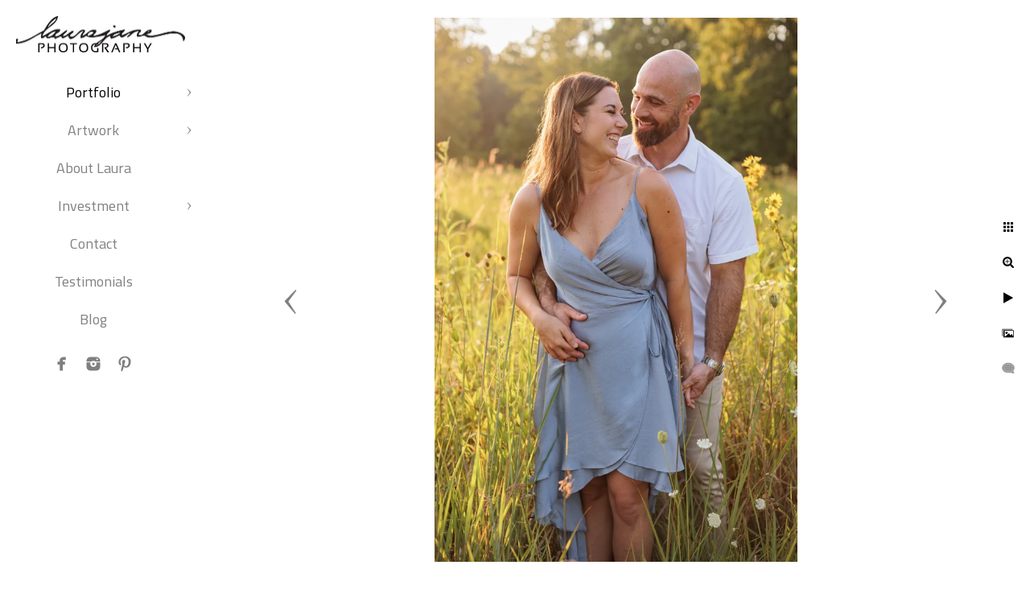

--- FILE ---
content_type: text/html; charset=utf-8
request_url: https://www.laurajanesphotography.com/portfolio/engagements/z5xzcmequyt
body_size: 3446
content:
<!DOCTYPE html>
<!-- site by Good Gallery, www.goodgallery.com -->
<html class="no-js GalleryPage ">
<head>
<title>Engagement Session Portfolio - Fun & Vibrant Photographs</title>
<link rel="dns-prefetch" href="//cdn.goodgallery.com" /><link rel="dns-prefetch" href="//www.google-analytics.com" />
<link rel="shortcut icon" href="//cdn.goodgallery.com/0904cd55-62be-4259-9745-b1feccb1a743/logo/2xwg33so/zjp2z1nnudn.ico" />

 <meta name="robots" content="noarchive" /> 	 <link rel="canonical" href="https://www.LauraJanesPhotography.com/portfolio/engagements/z5xzcmequyt" />
 <style type="text/css">.YB:before{content: attr(data-c);display: block;height: 150em;}</style><link rel="stylesheet" type="text/css" media="print" onload="if(media!='all')media='all'" href="//cdn.goodgallery.com/0904cd55-62be-4259-9745-b1feccb1a743/d/Desktop-A_R2gVGSf9GX-A4YaU1LHw-2-mDXd0YgW44XVyQqaAWslZA.css" />
<script type="text/javascript" src="//cdn.goodgallery.com/0904cd55-62be-4259-9745-b1feccb1a743/p/bundle-2teHGVEHG23F7yH4EM4Vng-20250629021656.js"></script>
<script type="text/javascript" src="//cdn.goodgallery.com/0904cd55-62be-4259-9745-b1feccb1a743/d/PageData-374y1qs8-dad57fd4-4ed5-4954-8caf-62427c3fe0d7-mDXd0YgW44XVyQqaAWslZA-2.js"></script>
<!--[if lt IE 9]><script type="text/javascript" src="/admin/Scripts/jQuery.XDomainRequest.js"></script><![endif]-->

<meta property="og:url" content="https://www.LauraJanesPhotography.com/portfolio/engagements/z5xzcmequyt" />
<meta property="og:type" content="website" />
<meta property="og:site_name" content="" />
<meta property="og:image" content="https://cdn.goodgallery.com/0904cd55-62be-4259-9745-b1feccb1a743/r/1024/2y7z5baa/z5xzcmequyt.jpg" />
<meta property="og:title" content="Engagement Session Portfolio - Fun &amp; Vibrant Photographs" />
<meta property="og:description" />
<script type="application/ld+json">{ "@context": "https://schema.org", "@type": "Organization", "url": "https://www.LauraJanesPhotography.com", "logo": "https://logocdn.goodgallery.com/0904cd55-62be-4259-9745-b1feccb1a743/420x0/2jzaf5h3/g1zgvxzprra.jpg" }</script>


<style type="text/css" data-id="inline">
html.js, html.js body {margin:0;padding:0;}
.elementContainer img {width:100%}
ul.GalleryUIMenu {list-style: none;margin: 0;padding: 0} ul.GalleryUIMenu a {text-decoration: none} ul.GalleryUIMenu li {position: relative; white-space: nowrap}
.GalleryUISiteNavigation {background-color: rgba(255, 255, 255, 1);width:250px}
.GalleryUIMenuTopLevel .GalleryUIMenu {display: inline-block} ul.GalleryUIMenu li, div.GalleryUIMenuSubMenuDiv li {text-transform:none}
.GalleryUIMenuTopLevel .GalleryUIMenu > li {padding: 10px 15px 10px 15px;border:0px solid #FFFFFF;border-left-width:0px;border-top-width:0px;white-space:normal;text-align:center}
.GalleryUIMenu > li {color:#808080;background-color:rgba(255, 255, 255, 1);font-size:18px;;position:relative}
.GalleryUIMenu > li > a {color:#808080} .GalleryUIMenu > li.Active > a {color:#000000}
.GalleryUIMenu > li.Active {color:#000000;background-color:rgba(255, 255, 255, 1)}
span.SubMenuArrow,span.SubMenuArrowLeft,span.SubMenuArrowRight,span.SubMenuArrowUp,span.SubMenuArrowDown {display:block;position:absolute;top:50%;right:10px;margin-top:-5px;height:10px;width:10px;background-color:transparent;} span.SubMenuArrowSizing {display:inline-block;width:20px;height:10px;opacity:0;margin-right:-2px;}

 .GalleryUISiteNavigation {position:fixed;top:0;left:0}
.GalleryUIMenuTopLevel .GalleryUIMenu {width:250px} .GalleryUISiteNavigation {height:100%}


html { font-family: 'Titillium Web', sans-serif; } html:not(.wf-active) {font-family: sans-serif}
.GalleryUIMenu, .GalleryUIMenu a { font-family: 'Titillium Web', sans-serif; } html:not(.wf-active) .GalleryUIMenu,html:not(.wf-active) .GalleryUIMenu a {font-family: sans-serif}
.PageTemplateText,.CaptionContainer,.PageInformationArea,.GGTextContent { font-family: 'Titillium Web', sans-serif; } html:not(.wf-active) .PageTemplateText,html:not(.wf-active) .CaptionContainer,html:not(.wf-active) .PageInformationArea,html:not(.wf-active) .GGTextContent {font-family: sans-serif}
h1, h2, h3, h4, h5, h6 { font-family: 'Titillium Web', sans-serif;font-weight:700; } html:not(.wf-active) h1,html:not(.wf-active) h2,html:not(.wf-active) h3,html:not(.wf-active) h4,html:not(.wf-active) h5,html:not(.wf-active) h6 {font-family: sans-serif}
.GalleryUIContainer .NameMark { font-family: 'Titillium Web', sans-serif; } html:not(.wf-active) .GalleryUIContainer .NameMark {font-family: sans-serif}
.GalleryMenuContent .GGMenuPageHeading { font-family: 'Titillium Web', sans-serif; } html:not(.wf-active) .GalleryMenuContent .GGMenuPageHeading {font-family: sans-serif}
.GMLabel { font-family: 'Titillium Web', sans-serif; } html:not(.wf-active) .GMLabel {font-family: sans-serif}
.GMTagline { font-family: 'Titillium Web', sans-serif; } html:not(.wf-active) .GMTagline {font-family: sans-serif}
div.GGForm label.SectionHeading { font-family: 'Titillium Web', sans-serif; } html:not(.wf-active) div.GGForm label.SectionHeading {font-family: sans-serif}
.GGHamburgerMenuLabel { font-family: 'Titillium Web', sans-serif; } html:not(.wf-active) .GGHamburgerMenuLabel {font-family: sans-serif}
h2 { font-family: 'Titillium Web', sans-serif;font-weight:700; } html:not(.wf-active) h2 {font-family: sans-serif}
h3 { font-family: 'Titillium Web', sans-serif;font-weight:700; } html:not(.wf-active) h3 {font-family: sans-serif}
h4 { font-family: 'Titillium Web', sans-serif;font-weight:700; } html:not(.wf-active) h4 {font-family: sans-serif}
h5 { font-family: 'Titillium Web', sans-serif;font-weight:700; } html:not(.wf-active) h5 {font-family: sans-serif}
h6 { font-family: 'Titillium Web', sans-serif;font-weight:700; } html:not(.wf-active) h6 {font-family: sans-serif}
h1 { line-height: 1.45; text-transform: none; text-align: left; letter-spacing: 0px; }
h2 { line-height: 1.45; text-transform: none; text-align: left; letter-spacing: 0px;  }
h3 { line-height: 1.45; text-transform: none; text-align: left; letter-spacing: 0px; }
h4 { line-height: 1.45; text-transform: none; text-align: left; letter-spacing: 0px; }
h5 { line-height: 1.45; text-transform: none; text-align: left; letter-spacing: 0px; }
h6 { line-height: 1.45; text-transform: none; text-align: left; letter-spacing: 0px; }
.PageTemplateText,.CaptionContainer,.PageInformationArea,.GGTextContent { line-height: 1.45; text-transform: none; text-align: left; }
ul.GGBottomNavigation span { font-family: 'Titillium Web', sans-serif; } html:not(.wf-active) ul.GGBottomNavigation span {font-family: sans-serif}
.GGTextContent .GGBreadCrumbs .GGBreadCrumb, .GGTextContent .GGBreadCrumb span { font-family: 'Titillium Web', sans-serif; } html:not(.wf-active) .GGTextContent .GGBreadCrumbs .GGBreadCrumb,html:not(.wf-active) .GGTextContent .GGBreadCrumb span {font-family: sans-serif}


</style>
</head>
<body data-page-type="gallery" class="GalleryUIContainer" data-page-id="dad57fd4-4ed5-4954-8caf-62427c3fe0d7" data-tags="" data-menu-hash="mDXd0YgW44XVyQqaAWslZA" data-settings-hash="A_R2gVGSf9GX-A4YaU1LHw" data-fotomotoid="" data-imglocation="//cdn.goodgallery.com/0904cd55-62be-4259-9745-b1feccb1a743/" data-cdn="//cdn.goodgallery.com/0904cd55-62be-4259-9745-b1feccb1a743" data-stoken="374y1qs8" data-settingstemplateid="">
<div class="GalleryUIContentParent" data-pretagged="true">
<div class="GalleryUIContentContainer" data-pretagged="true">
<div class="GalleryUIContent" data-pretagged="true"><div class="CanvasContainer" data-id="z5xzcmequyt" data-pretagged="true" style="overflow:hidden;"><div class="imgContainer" style="position:absolute;"><div class="dummy" style="padding-top:150%;"></div><div class="elementContainer" style="position:absolute;top:0;bottom:0;left:0;right:0;overflow:hidden;"><picture><source type="image/webp" sizes="56vw" srcset="//cdn.goodgallery.com/0904cd55-62be-4259-9745-b1feccb1a743/r/0300/2y7z5baa/z5xzcmequyt.webp 200w, //cdn.goodgallery.com/0904cd55-62be-4259-9745-b1feccb1a743/r/0300/2y7z5baa/z5xzcmequyt.webp 300w, //cdn.goodgallery.com/0904cd55-62be-4259-9745-b1feccb1a743/r/0640/2y7z5baa/z5xzcmequyt.webp 480w, //cdn.goodgallery.com/0904cd55-62be-4259-9745-b1feccb1a743/r/0800/2y7z5baa/z5xzcmequyt.webp 640w, //cdn.goodgallery.com/0904cd55-62be-4259-9745-b1feccb1a743/r/1024/2y7z5baa/z5xzcmequyt.webp 800w, //cdn.goodgallery.com/0904cd55-62be-4259-9745-b1feccb1a743/r/1280/2y7z5baa/z5xzcmequyt.webp 1024w, //cdn.goodgallery.com/0904cd55-62be-4259-9745-b1feccb1a743/r/1920/2y7z5baa/z5xzcmequyt.webp 1280w, //cdn.goodgallery.com/0904cd55-62be-4259-9745-b1feccb1a743/r/1920/2y7z5baa/z5xzcmequyt.webp 1600w, //cdn.goodgallery.com/0904cd55-62be-4259-9745-b1feccb1a743/r/2560/2y7z5baa/z5xzcmequyt.webp 1920w, //cdn.goodgallery.com/0904cd55-62be-4259-9745-b1feccb1a743/r/3200/2y7z5baa/z5xzcmequyt.webp 2560w, //cdn.goodgallery.com/0904cd55-62be-4259-9745-b1feccb1a743/r/4096/2y7z5baa/z5xzcmequyt.webp 3200w" /><source type="image/jpeg" sizes="56vw" srcset="//cdn.goodgallery.com/0904cd55-62be-4259-9745-b1feccb1a743/r/0300/2y7z5baa/z5xzcmequyt.jpg 200w, //cdn.goodgallery.com/0904cd55-62be-4259-9745-b1feccb1a743/r/0300/2y7z5baa/z5xzcmequyt.jpg 300w, //cdn.goodgallery.com/0904cd55-62be-4259-9745-b1feccb1a743/r/0640/2y7z5baa/z5xzcmequyt.jpg 480w, //cdn.goodgallery.com/0904cd55-62be-4259-9745-b1feccb1a743/r/0800/2y7z5baa/z5xzcmequyt.jpg 640w, //cdn.goodgallery.com/0904cd55-62be-4259-9745-b1feccb1a743/r/1024/2y7z5baa/z5xzcmequyt.jpg 800w, //cdn.goodgallery.com/0904cd55-62be-4259-9745-b1feccb1a743/r/1280/2y7z5baa/z5xzcmequyt.jpg 1024w, //cdn.goodgallery.com/0904cd55-62be-4259-9745-b1feccb1a743/r/1920/2y7z5baa/z5xzcmequyt.jpg 1280w, //cdn.goodgallery.com/0904cd55-62be-4259-9745-b1feccb1a743/r/1920/2y7z5baa/z5xzcmequyt.jpg 1600w, //cdn.goodgallery.com/0904cd55-62be-4259-9745-b1feccb1a743/r/2560/2y7z5baa/z5xzcmequyt.jpg 1920w, //cdn.goodgallery.com/0904cd55-62be-4259-9745-b1feccb1a743/r/3200/2y7z5baa/z5xzcmequyt.jpg 2560w, //cdn.goodgallery.com/0904cd55-62be-4259-9745-b1feccb1a743/r/4096/2y7z5baa/z5xzcmequyt.jpg 3200w" /><img src="//cdn.goodgallery.com/0904cd55-62be-4259-9745-b1feccb1a743/r/1280/2y7z5baa/z5xzcmequyt.jpg" draggable="false" alt="" title="" srcset="//cdn.goodgallery.com/0904cd55-62be-4259-9745-b1feccb1a743/r/1280/2y7z5baa/z5xzcmequyt.jpg, //cdn.goodgallery.com/0904cd55-62be-4259-9745-b1feccb1a743/r/3200/2y7z5baa/z5xzcmequyt.jpg 2x" loading="lazy" /></picture></div></div></div></div>
</div>
<div class="prev"></div><div class="next"></div><span class="prev SingleImageHidden"></span><span class="next SingleImageHidden"></span>
<div class="GalleryUIThumbnailPanelContainerParent"></div>
</div>
        
<div class="GalleryUISiteNavigation"><a href="/" class="NavigationLogoTarget"><img src="https://logocdn.goodgallery.com/0904cd55-62be-4259-9745-b1feccb1a743/420x0/2jzaf5h3/g1zgvxzprra.jpg" alt="" title="" border="0" style="padding: 20px 20px 20px 20px;" height="45" width="210"></a><div class="GalleryUIMenuTopLevel" data-predefined="true"><div class="GalleryUIMenuContainer" data-predefined="true"><ul class="GalleryUIMenu" data-predefined="true"><li data-pid="4c036113-97c7-4958-872c-aa1665bc3e4d"><a href="/portfolio">Portfolio</a><span class="SubMenuArrow"> </span><span class="SubMenuArrowSizing"> </span></li><li data-pid="34fdf02b-76b8-41b4-b62e-30999f0af202"><a href="/artwork">Artwork</a><span class="SubMenuArrow"> </span><span class="SubMenuArrowSizing"> </span></li><li data-pid="1de719c8-4386-4e73-9090-689b91166303"><a href="/laura">About Laura</a><span class="SubMenuArrowSizing"> </span></li><li data-pid="05595829-fb3b-4f90-8792-83d643630ee4"><a href="/investment">Investment</a><span class="SubMenuArrow"> </span><span class="SubMenuArrowSizing"> </span></li><li data-pid="b77643b1-0c07-4a82-ba58-a93bf858c399"><a href="/contact">Contact</a><span class="SubMenuArrowSizing"> </span></li><li data-pid="39304369-ef84-4f2c-9882-58a5c6fd3a9a"><a href="/testimonials">Testimonials</a><span class="SubMenuArrowSizing"> </span></li><li data-pid="6759eb32-e6f1-43f2-9036-9c07314a9c66"><a href="/blog/">Blog</a><span class="SubMenuArrowSizing"> </span></li><li data-pid="eb8df3f8-a610-4f5e-b023-2c4301bbda65" class="TypeMenuHTML SocialNetwork"><span class="SubMenuArrowSizing"> </span></li></ul></div></div></div><div class="GalleryUIMenuSubLevel" style="opacity:0;display:none;z-index:10102;" data-pid="ef48ac52-3d8e-478a-b02d-8b75471b952d"><div class="GalleryUIMenuContainer"><ul class="GalleryUIMenu"><li data-pid="1aab5e15-e3d9-4e8a-99d7-ca1b6af66697"><a href="/portfolio/business/business-portraits">Business Portraits</a></li><li data-pid="8a80bc36-4f67-4cb6-a08c-245807f213ba"><a href="/portfolio/business/products">Products</a></li></ul></div></div><div class="GalleryUIMenuSubLevel" style="opacity:0;display:none;z-index:10101;" data-pid="4c036113-97c7-4958-872c-aa1665bc3e4d"><div class="GalleryUIMenuContainer"><ul class="GalleryUIMenu"><li data-pid="7a426cd4-2f32-4730-8eb0-f0dfa443b18f"><a href="/portfolio/weddings">Weddings</a><span class="SubMenuArrowSizing"> </span></li><li data-pid="dad57fd4-4ed5-4954-8caf-62427c3fe0d7"><a href="/portfolio/engagements">Engagements</a><span class="SubMenuArrowSizing"> </span></li><li data-pid="43d471a0-eb23-4263-b303-fd915e4873b3"><a href="/portfolio/family">Family</a><span class="SubMenuArrowSizing"> </span></li><li data-pid="255d7475-1b66-437e-a2c5-500dff5b3796"><a href="/portfolio/individual">Individual</a><span class="SubMenuArrowSizing"> </span></li><li data-pid="2cfd5320-c693-4051-8084-bb5124f2f3b7"><a href="/portfolio/studio">Studio</a><span class="SubMenuArrowSizing"> </span></li><li data-pid="ef48ac52-3d8e-478a-b02d-8b75471b952d"><a href="/portfolio/business">Business</a><span class="SubMenuArrow"> </span><span class="SubMenuArrowSizing"> </span></li></ul></div></div><div class="GalleryUIMenuSubLevel" style="opacity:0;display:none;z-index:10101;" data-pid="34fdf02b-76b8-41b4-b62e-30999f0af202"><div class="GalleryUIMenuContainer"><ul class="GalleryUIMenu"><li data-pid="0f0f4c72-9f92-43cf-a3c1-94fcf35ee7cd"><a href="/artwork/album">Album</a></li><li data-pid="d3cfce0a-ec8f-4712-857a-2086d4cbb64b"><a href="/artwork/folio-box">Folio Box</a></li><li data-pid="d9a4a5c1-6a44-4a95-989b-f7c2781fab42"><a href="/artwork/folio">Folio</a></li><li data-pid="48c555fa-1cf7-4f68-90b4-847ed28cea15"><a href="/artwork/hardcover-book">Hardcover Book</a></li><li data-pid="1bbd6ebc-eb4e-4470-a7ea-2717fd4cdbe5"><a href="/artwork/professional-prints">Professional Prints</a></li></ul></div></div><div class="GalleryUIMenuSubLevel" style="opacity:0;display:none;z-index:10101;" data-pid="05595829-fb3b-4f90-8792-83d643630ee4"><div class="GalleryUIMenuContainer"><ul class="GalleryUIMenu"><li data-pid="36d429c1-f6d0-410e-a7a1-eeeacde24c2e"><a href="/investment/wedding-pricing">Weddings</a></li><li data-pid="9dd0bec6-81d0-4093-8a0a-ced41716542c"><a href="/investment/portrait-pricing">Portraits</a></li><li data-pid="c5843e51-15c8-4ae4-95ad-6f05624ac781"><a href="/investment/business-commercial">Business & Commercial</a></li></ul></div></div>
     

</body>
</html>


--- FILE ---
content_type: text/html; charset=utf-8
request_url: https://www.laurajanesphotography.com/portfolio/engagements?IsAjax=1
body_size: 43250
content:
<!DOCTYPE html><!-- site by Good Gallery, www.goodgallery.com -->
<html class="no-js GalleryPage ">
<head>
<title>Engagement Session Portfolio - Fun & Vibrant Photographs</title>
<meta name="description" content="The creative, extensive engagement session portfolio of a Milwaukee &amp; Madison area wedding &amp; portrait photographer." />
<link rel="dns-prefetch" href="//cdn.goodgallery.com" /><link rel="dns-prefetch" href="//www.google-analytics.com" />
<link rel="shortcut icon" href="//cdn.goodgallery.com/0904cd55-62be-4259-9745-b1feccb1a743/logo/2xwg33so/zjp2z1nnudn.ico" />

 <meta name="robots" content="noarchive" /> 	 <link rel="canonical" href="https://www.LauraJanesPhotography.com/portfolio/engagements" />
 <style type="text/css">.YB:before{content: attr(data-c);display: block;height: 150em;}</style><link rel="stylesheet" type="text/css" media="print" onload="if(media!='all')media='all'" href="//cdn.goodgallery.com/0904cd55-62be-4259-9745-b1feccb1a743/d/Desktop-A_R2gVGSf9GX-A4YaU1LHw-2-mDXd0YgW44XVyQqaAWslZA.css" />
<script type="text/javascript" src="//cdn.goodgallery.com/0904cd55-62be-4259-9745-b1feccb1a743/p/bundle-2teHGVEHG23F7yH4EM4Vng-20250629021656.js"></script>
<script type="text/javascript" src="//cdn.goodgallery.com/0904cd55-62be-4259-9745-b1feccb1a743/d/PageData-374y1qs8-dad57fd4-4ed5-4954-8caf-62427c3fe0d7-mDXd0YgW44XVyQqaAWslZA-2.js"></script>
<!--[if lt IE 9]><script type="text/javascript" src="/admin/Scripts/jQuery.XDomainRequest.js"></script><![endif]-->

<meta property="og:url" content="https://www.LauraJanesPhotography.com/portfolio/engagements" />
<meta property="og:type" content="website" />
<meta property="og:site_name" content="" />
<meta property="og:image" content="https://cdn.goodgallery.com/0904cd55-62be-4259-9745-b1feccb1a743/s/0200/2y7z4mtw/g41p3tnmi22.jpg"/><meta property="og:image" content="https://cdn.goodgallery.com/0904cd55-62be-4259-9745-b1feccb1a743/s/0200/2y7z5huw/wqtbs2gsgcy.jpg"/><meta property="og:image" content="https://cdn.goodgallery.com/0904cd55-62be-4259-9745-b1feccb1a743/s/0200/2jz9wbxa/2z0stftrrxm.jpg"/><meta property="og:image" content="https://cdn.goodgallery.com/0904cd55-62be-4259-9745-b1feccb1a743/s/0200/2y7z5hp6/1hpaw0cyj4s.jpg"/><meta property="og:image" content="https://cdn.goodgallery.com/0904cd55-62be-4259-9745-b1feccb1a743/s/0200/2y7z3dm5/4ivtxklwx3c.jpg"/><meta property="og:image" content="https://cdn.goodgallery.com/0904cd55-62be-4259-9745-b1feccb1a743/s/0200/2y7z5b1u/bjx0plnyr32.jpg"/><meta property="og:image" content="https://cdn.goodgallery.com/0904cd55-62be-4259-9745-b1feccb1a743/s/0200/2y7z5ewm/yeszz5qvrqj.jpg"/><meta property="og:image" content="https://cdn.goodgallery.com/0904cd55-62be-4259-9745-b1feccb1a743/s/0200/2jz9wikt/13t0wcz0ifs.jpg"/><meta property="og:image" content="https://cdn.goodgallery.com/0904cd55-62be-4259-9745-b1feccb1a743/s/0200/2jz9wjgz/cnqqcnhwwp2.jpg"/><meta property="og:image" content="https://cdn.goodgallery.com/0904cd55-62be-4259-9745-b1feccb1a743/s/0200/2y7z5bav/u0x0ovghbfh.jpg"/><meta property="og:image" content="https://cdn.goodgallery.com/0904cd55-62be-4259-9745-b1feccb1a743/s/0200/2jz9ygq0/z1lct3misvb.jpg"/><meta property="og:image" content="https://cdn.goodgallery.com/0904cd55-62be-4259-9745-b1feccb1a743/s/0200/2y7z5aty/o40sw03ib1g.jpg"/><meta property="og:image" content="https://cdn.goodgallery.com/0904cd55-62be-4259-9745-b1feccb1a743/s/0200/2y7z5atj/ez23mmu3toq.jpg"/><meta property="og:image" content="https://cdn.goodgallery.com/0904cd55-62be-4259-9745-b1feccb1a743/s/0200/2jz9wi9q/4n23ubpehag.jpg"/><meta property="og:image" content="https://cdn.goodgallery.com/0904cd55-62be-4259-9745-b1feccb1a743/s/0200/2jz9wgsb/r3q5jby4nyx.jpg"/><meta property="og:image" content="https://cdn.goodgallery.com/0904cd55-62be-4259-9745-b1feccb1a743/s/0200/2jz9wc8i/ukycn5z54jl.jpg"/><meta property="og:image" content="https://cdn.goodgallery.com/0904cd55-62be-4259-9745-b1feccb1a743/s/0200/2y7z5axj/hicx4pbykb5.jpg"/><meta property="og:image" content="https://cdn.goodgallery.com/0904cd55-62be-4259-9745-b1feccb1a743/s/0200/2jz9wji8/50fzkscmwyr.jpg"/><meta property="og:image" content="https://cdn.goodgallery.com/0904cd55-62be-4259-9745-b1feccb1a743/s/0200/2y7z5blh/xydllzr2lzn.jpg"/><meta property="og:image" content="https://cdn.goodgallery.com/0904cd55-62be-4259-9745-b1feccb1a743/s/0200/2y7z5hov/dzdugjgkmvk.jpg"/><meta property="og:image" content="https://cdn.goodgallery.com/0904cd55-62be-4259-9745-b1feccb1a743/s/0200/2y7z5bb5/ljcdy4vooj3.jpg"/><meta property="og:image" content="https://cdn.goodgallery.com/0904cd55-62be-4259-9745-b1feccb1a743/s/0200/2y7z5b28/d3t2oyyx35g.jpg"/><meta property="og:image" content="https://cdn.goodgallery.com/0904cd55-62be-4259-9745-b1feccb1a743/s/0200/2y7z5hgs/k0gpo5onqkv.jpg"/><meta property="og:image" content="https://cdn.goodgallery.com/0904cd55-62be-4259-9745-b1feccb1a743/s/0200/2jz9wjhn/uzozmla2tip.jpg"/><meta property="og:image" content="https://cdn.goodgallery.com/0904cd55-62be-4259-9745-b1feccb1a743/s/0200/2y7z5bcp/0yjcnzgwshk.jpg"/><meta property="og:image" content="https://cdn.goodgallery.com/0904cd55-62be-4259-9745-b1feccb1a743/s/0200/2y7z5hv5/mvzepvcoybr.jpg"/><meta property="og:image" content="https://cdn.goodgallery.com/0904cd55-62be-4259-9745-b1feccb1a743/s/0200/2y7z5bdl/52ptjtbrlfo.jpg"/><meta property="og:image" content="https://cdn.goodgallery.com/0904cd55-62be-4259-9745-b1feccb1a743/s/0200/2y7z5h6e/zaxinlnb0ho.jpg"/><meta property="og:image" content="https://cdn.goodgallery.com/0904cd55-62be-4259-9745-b1feccb1a743/s/0200/2jz9wcv9/vzgr2rqtn2x.jpg"/><meta property="og:image" content="https://cdn.goodgallery.com/0904cd55-62be-4259-9745-b1feccb1a743/s/0200/2y7z5hel/q1iu2guckdh.jpg"/><meta property="og:image" content="https://cdn.goodgallery.com/0904cd55-62be-4259-9745-b1feccb1a743/s/0200/2jz9yhmh/oh0uvqlcy1t.jpg"/><meta property="og:image" content="https://cdn.goodgallery.com/0904cd55-62be-4259-9745-b1feccb1a743/s/0200/2y7z5hul/aqmvsmz1pxe.jpg"/><meta property="og:image" content="https://cdn.goodgallery.com/0904cd55-62be-4259-9745-b1feccb1a743/s/0200/2jz9wivp/rjhrlnmdthi.jpg"/><meta property="og:image" content="https://cdn.goodgallery.com/0904cd55-62be-4259-9745-b1feccb1a743/s/0200/2y7z5h5u/15cqnqhfq4h.jpg"/><meta property="og:image" content="https://cdn.goodgallery.com/0904cd55-62be-4259-9745-b1feccb1a743/s/0200/2y7z5hje/spibrw3vdan.jpg"/><meta property="og:image" content="https://cdn.goodgallery.com/0904cd55-62be-4259-9745-b1feccb1a743/s/0200/2y7z5azm/ina04fnavbi.jpg"/><script type="application/ld+json">{ "@context": "https://schema.org", "@type": "Organization", "url": "https://www.LauraJanesPhotography.com", "logo": "https://logocdn.goodgallery.com/0904cd55-62be-4259-9745-b1feccb1a743/420x0/2jzaf5h3/g1zgvxzprra.jpg" }</script>


<style type="text/css" data-id="inline">
html.js, html.js body {margin:0;padding:0;}
div.ThumbnailPanelThumbnailContainer div.Placeholder, div.ThumbnailPanelThumbnailContainer .CVThumb {position: absolute;left: 0px;top: 0px;height: 100%;width: 100%;border: 0px} div.ThumbnailPanelThumbnailContainer .CVThumb {text-align: center} div.ThumbnailPanelThumbnailContainer .CVThumb img {max-width: 100%;width: 100%;border: 0px} span.ThumbnailPanelEntityLoaded div.Placeholder {display: none;}
html.no-js .CVThumb img {opacity:0} div.ThumbnailPanelThumbnailContainer {overflow:hidden;position:absolute;top:0px;left:0px} .YB:before{content: attr(data-c);display: block;height: 150em;width:100%;background-color:#FFFFFF;position:fixed;z-index:9999;}
.GalleryUIThumbnailPanelContainerParent {background-color:#FFFFFF}
ul.GalleryUIMenu {list-style: none;margin: 0;padding: 0} ul.GalleryUIMenu a {text-decoration: none} ul.GalleryUIMenu li {position: relative; white-space: nowrap}
.GalleryUISiteNavigation {background-color: rgba(255, 255, 255, 1);width:250px}
.GalleryUIMenuTopLevel .GalleryUIMenu {display: inline-block} ul.GalleryUIMenu li, div.GalleryUIMenuSubMenuDiv li {text-transform:none}
.GalleryUIMenuTopLevel .GalleryUIMenu > li {padding: 10px 15px 10px 15px;border:0px solid #FFFFFF;border-left-width:0px;border-top-width:0px;white-space:normal;text-align:center}
.GalleryUIMenu > li {color:#808080;background-color:rgba(255, 255, 255, 1);font-size:18px;;position:relative}
.GalleryUIMenu > li > a {color:#808080} .GalleryUIMenu > li.Active > a {color:#000000}
.GalleryUIMenu > li.Active {color:#000000;background-color:rgba(255, 255, 255, 1)}
span.SubMenuArrow,span.SubMenuArrowLeft,span.SubMenuArrowRight,span.SubMenuArrowUp,span.SubMenuArrowDown {display:block;position:absolute;top:50%;right:10px;margin-top:-5px;height:10px;width:10px;background-color:transparent;} span.SubMenuArrowSizing {display:inline-block;width:20px;height:10px;opacity:0;margin-right:-2px;}

 .GalleryUISiteNavigation {position:fixed;top:0;left:0}
.GalleryUIMenuTopLevel .GalleryUIMenu {width:250px} .GalleryUISiteNavigation {height:100%}


html { font-family: 'Titillium Web', sans-serif; } html:not(.wf-active) {font-family: sans-serif}
.GalleryUIMenu, .GalleryUIMenu a { font-family: 'Titillium Web', sans-serif; } html:not(.wf-active) .GalleryUIMenu,html:not(.wf-active) .GalleryUIMenu a {font-family: sans-serif}
.PageTemplateText,.CaptionContainer,.PageInformationArea,.GGTextContent { font-family: 'Titillium Web', sans-serif; } html:not(.wf-active) .PageTemplateText,html:not(.wf-active) .CaptionContainer,html:not(.wf-active) .PageInformationArea,html:not(.wf-active) .GGTextContent {font-family: sans-serif}
h1, h2, h3, h4, h5, h6 { font-family: 'Titillium Web', sans-serif;font-weight:700; } html:not(.wf-active) h1,html:not(.wf-active) h2,html:not(.wf-active) h3,html:not(.wf-active) h4,html:not(.wf-active) h5,html:not(.wf-active) h6 {font-family: sans-serif}
.GalleryUIContainer .NameMark { font-family: 'Titillium Web', sans-serif; } html:not(.wf-active) .GalleryUIContainer .NameMark {font-family: sans-serif}
.GalleryMenuContent .GGMenuPageHeading { font-family: 'Titillium Web', sans-serif; } html:not(.wf-active) .GalleryMenuContent .GGMenuPageHeading {font-family: sans-serif}
.GMLabel { font-family: 'Titillium Web', sans-serif; } html:not(.wf-active) .GMLabel {font-family: sans-serif}
.GMTagline { font-family: 'Titillium Web', sans-serif; } html:not(.wf-active) .GMTagline {font-family: sans-serif}
div.GGForm label.SectionHeading { font-family: 'Titillium Web', sans-serif; } html:not(.wf-active) div.GGForm label.SectionHeading {font-family: sans-serif}
.GGHamburgerMenuLabel { font-family: 'Titillium Web', sans-serif; } html:not(.wf-active) .GGHamburgerMenuLabel {font-family: sans-serif}
h2 { font-family: 'Titillium Web', sans-serif;font-weight:700; } html:not(.wf-active) h2 {font-family: sans-serif}
h3 { font-family: 'Titillium Web', sans-serif;font-weight:700; } html:not(.wf-active) h3 {font-family: sans-serif}
h4 { font-family: 'Titillium Web', sans-serif;font-weight:700; } html:not(.wf-active) h4 {font-family: sans-serif}
h5 { font-family: 'Titillium Web', sans-serif;font-weight:700; } html:not(.wf-active) h5 {font-family: sans-serif}
h6 { font-family: 'Titillium Web', sans-serif;font-weight:700; } html:not(.wf-active) h6 {font-family: sans-serif}
h1 { line-height: 1.45; text-transform: none; text-align: left; letter-spacing: 0px; }
h2 { line-height: 1.45; text-transform: none; text-align: left; letter-spacing: 0px;  }
h3 { line-height: 1.45; text-transform: none; text-align: left; letter-spacing: 0px; }
h4 { line-height: 1.45; text-transform: none; text-align: left; letter-spacing: 0px; }
h5 { line-height: 1.45; text-transform: none; text-align: left; letter-spacing: 0px; }
h6 { line-height: 1.45; text-transform: none; text-align: left; letter-spacing: 0px; }
.PageTemplateText,.CaptionContainer,.PageInformationArea,.GGTextContent { line-height: 1.45; text-transform: none; text-align: left; }
ul.GGBottomNavigation span { font-family: 'Titillium Web', sans-serif; } html:not(.wf-active) ul.GGBottomNavigation span {font-family: sans-serif}
.GGTextContent .GGBreadCrumbs .GGBreadCrumb, .GGTextContent .GGBreadCrumb span { font-family: 'Titillium Web', sans-serif; } html:not(.wf-active) .GGTextContent .GGBreadCrumbs .GGBreadCrumb,html:not(.wf-active) .GGTextContent .GGBreadCrumb span {font-family: sans-serif}




div.GalleryUIThumbnailPanelContainerParent {
    background-color: #FFFFFF;
}

div.GGThumbActualContainer div.ThumbnailPanelCaptionContainer {
    position: unset;
    left: unset;
    top: unset;
}

html.js.GalleryPage.ThumbnailPanelActive {
    overflow: visible;
}

    
    html.GalleryPage.ThumbnailPanelActive div.GalleryUISiteNavigation {
        position: fixed !important;
    }
    

html.ThumbnailPanelActive body {
    overflow: visible;
}

html.ThumbnailPanelActive div.GalleryUIContentParent {
    overflow: visible;
}

div.GalleryUIThumbnailPanelContainer div.GGThumbModernContainer > div.GGTextContent {
    position: relative;
}

div.GGThumbActualContainer div.ThumbEntityContainer div.ThumbAspectContainer {
}

div.GGThumbActualContainer div.ThumbEntityContainer div.ThumbAspectContainer {
    height: 0;
    overflow: hidden;
    position: relative;
    border-radius: 0%;
    border: 0px solid rgba(255, 255, 255, 1);
    background-color: rgba(255, 255, 255, 1);
    opacity: 1;

    -moz-transition: opacity 0.15s, background-color 0.15s, border-color 0.15s, color 0.15s;
    -webkit-transition: opacity 0.15s, background-color 0.15s, border-color 0.15s, color 0.15s;
    -o-transition: opacity: 0.15s, background-color 0.15s, border-color 0.15s, color 0.15s;
    transition: opacity 0.15s, background-color 0.15s, border-color 0.15s, color 0.15s;
}

div.GGThumbActualContainer div.ThumbAspectContainer > div,
div.GGThumbModernContainer div.ThumbAspectContainer > div {
    position: absolute;
    left: 0;
    top: 0;
    height: 100%;
    width: 100%;
}

div.GGThumbActualContainer div.ThumbAspectContainer img,
div.GGThumbModernContainer div.ThumbAspectContainer img {
    min-width: 100%;
    min-height: 100%;
}

div.GGThumbActualContainer div.ThumbAspectContainer div.icon {
    position: absolute;
    left: unset;
    top: unset;
    right: 5px;
    bottom: 5px;
    cursor: pointer;

    -webkit-border-radius: 15%;
    -moz-border-radius: 15%;
    border-radius: 15%;
    height: 34px;
    width: 34px;
    padding: 5px;
    -moz-box-sizing: border-box;
    box-sizing: border-box;
}

div.ThumbEntityContainer div.ThumbCaption {
    display: none;
    overflow: hidden;
    
    cursor: pointer;
    padding: 20px;
    font-size: 12px;
    color: rgba(128, 128, 128, 1);
    background-color: rgba(255, 255, 255, 0.75);
    border: 0px solid rgba(128, 128, 128, 0.75);
    border-top-width: 0px;

    -moz-transition: opacity 0.15s, background-color 0.15s, border-color 0.15s, color 0.15s;
    -webkit-transition: opacity 0.15s, background-color 0.15s, border-color 0.15s, color 0.15s;
    -o-transition: opacity: 0.15s, background-color 0.15s, border-color 0.15s, color 0.15s;
    transition: opacity 0.15s, background-color 0.15s, border-color 0.15s, color 0.15s;

}

div.ThumbEntityContainer.ShowCaptions div.ThumbCaption {
    display: block;
}

html.ThumbnailPanelActive .GGCaption {
    display: none;
}

    
div.GGThumbActualContainer {
    display: grid;
    grid-template-columns: repeat(3, 1fr);
    grid-column-gap: 8px;
    margin: 45px 0px 45px 0px;
}

div.GGThumbActualContainer div.ThumbEntityContainer + div {
    margin-top: 8px;
}

    
        
div.GGThumbActualContainer > div:nth-child(1) {
    grid-column-start: 1;
}
        
        
div.GGThumbActualContainer > div:nth-child(2) {
    grid-column-start: 2;
}
        
        
div.GGThumbActualContainer > div:nth-child(3) {
    grid-column-start: 3;
}
        

div.GGThumbModernContainer div.ThumbAspectContainer {
    height: 0;
    overflow: hidden;
    position: relative;
    border: 0px solid rgba(255, 255, 255, 1);
    opacity: 1;

	-moz-transition: opacity 0.15s, background-color 0.15s, border-color 0.15s, color 0.15s;
	-webkit-transition: opacity 0.15s, background-color 0.15s, border-color 0.15s, color 0.15s;
	-o-transition: opacity: 0.15s, background-color 0.15s, border-color 0.15s, color 0.15s;
	transition: opacity 0.15s, background-color 0.15s, border-color 0.15s, color 0.15s;
}

div.GGThumbModernContainer div.ThumbCoverImage {
    margin: 45px 0px 45px 0px;
}

@media (hover: hover) {
    div.GGThumbActualContainer div.ThumbEntityContainer:hover div.ThumbAspectContainer {
        opacity: 0.95;
        border-color: rgba(0, 0, 0, 1);
    }

    div.ThumbEntityContainer:hover div.ThumbCaption {
        color: rgba(0, 0, 0, 1);
        background-color: rgba(211, 211, 211, 1);
        border-color: rgba(0, 0, 0, 1);
    }

    div.GGThumbModernContainer div.ThumbCoverImage:hover div.ThumbAspectContainer {
        opacity: 0.95;
        border-color: rgba(0, 0, 0, 1);
    }
}
</style>
</head>
<body data-page-type="gallery" class="GalleryUIContainer" data-page-id="dad57fd4-4ed5-4954-8caf-62427c3fe0d7" data-tags="" data-menu-hash="mDXd0YgW44XVyQqaAWslZA" data-settings-hash="A_R2gVGSf9GX-A4YaU1LHw" data-fotomotoid="" data-imglocation="//cdn.goodgallery.com/0904cd55-62be-4259-9745-b1feccb1a743/" data-cdn="//cdn.goodgallery.com/0904cd55-62be-4259-9745-b1feccb1a743" data-stoken="374y1qs8" data-settingstemplateid="">
    <div class="GalleryUIContentParent YB" data-pretagged="true" style="position:absolute;height:100%;width:calc(100% - 250px);top:0px;left:250px;">
        <div class="GalleryUIContentContainer"></div>
        <div class="prev"></div><div class="next"></div><span class="prev SingleImageHidden"></span><span class="next SingleImageHidden"></span>
        <div class="GalleryUIThumbnailPanelContainerParent" style="opacity: 1;position: absolute;height: 100%;width: 100%;left: 0px;top: 0px;z-index: 550;transition: all 0s ease;">
            <div class="GalleryUIThumbnailPanelContainer">
                <div class="GGThumbModernContainer">


                    <div class="GGThumbActualContainer">
                                    
                        <div>
                                <div class="ThumbEntityContainer" data-id="g41p3tnmi22" data-plink="g41p3tnmi22"><a class="ThumbLink" href="/portfolio/engagements/g41p3tnmi22" title=""><div class="ThumbAspectContainer" style="padding-top:calc((2333 / 3500) * 100%)"><div><picture><source type="image/webp" sizes="calc((97vw - 266px) / 3)" srcset="//cdn.goodgallery.com/0904cd55-62be-4259-9745-b1feccb1a743/t/0050/2y7z4mtw/g41p3tnmi22.webp 50w, //cdn.goodgallery.com/0904cd55-62be-4259-9745-b1feccb1a743/t/0075/2y7z4mtw/g41p3tnmi22.webp 75w, //cdn.goodgallery.com/0904cd55-62be-4259-9745-b1feccb1a743/t/0100/2y7z4mtw/g41p3tnmi22.webp 100w, //cdn.goodgallery.com/0904cd55-62be-4259-9745-b1feccb1a743/t/0125/2y7z4mtw/g41p3tnmi22.webp 125w, //cdn.goodgallery.com/0904cd55-62be-4259-9745-b1feccb1a743/t/0150/2y7z4mtw/g41p3tnmi22.webp 150w, //cdn.goodgallery.com/0904cd55-62be-4259-9745-b1feccb1a743/t/0175/2y7z4mtw/g41p3tnmi22.webp 175w, //cdn.goodgallery.com/0904cd55-62be-4259-9745-b1feccb1a743/t/0200/2y7z4mtw/g41p3tnmi22.webp 200w, //cdn.goodgallery.com/0904cd55-62be-4259-9745-b1feccb1a743/t/0225/2y7z4mtw/g41p3tnmi22.webp 225w, //cdn.goodgallery.com/0904cd55-62be-4259-9745-b1feccb1a743/t/0250/2y7z4mtw/g41p3tnmi22.webp 250w, //cdn.goodgallery.com/0904cd55-62be-4259-9745-b1feccb1a743/t/0275/2y7z4mtw/g41p3tnmi22.webp 275w, //cdn.goodgallery.com/0904cd55-62be-4259-9745-b1feccb1a743/t/0300/2y7z4mtw/g41p3tnmi22.webp 300w, //cdn.goodgallery.com/0904cd55-62be-4259-9745-b1feccb1a743/t/0350/2y7z4mtw/g41p3tnmi22.webp 350w, //cdn.goodgallery.com/0904cd55-62be-4259-9745-b1feccb1a743/t/0400/2y7z4mtw/g41p3tnmi22.webp 400w, //cdn.goodgallery.com/0904cd55-62be-4259-9745-b1feccb1a743/t/0450/2y7z4mtw/g41p3tnmi22.webp 450w, //cdn.goodgallery.com/0904cd55-62be-4259-9745-b1feccb1a743/t/0500/2y7z4mtw/g41p3tnmi22.webp 500w, //cdn.goodgallery.com/0904cd55-62be-4259-9745-b1feccb1a743/t/0550/2y7z4mtw/g41p3tnmi22.webp 550w, //cdn.goodgallery.com/0904cd55-62be-4259-9745-b1feccb1a743/t/0600/2y7z4mtw/g41p3tnmi22.webp 600w, //cdn.goodgallery.com/0904cd55-62be-4259-9745-b1feccb1a743/t/0650/2y7z4mtw/g41p3tnmi22.webp 650w, //cdn.goodgallery.com/0904cd55-62be-4259-9745-b1feccb1a743/t/0700/2y7z4mtw/g41p3tnmi22.webp 700w, //cdn.goodgallery.com/0904cd55-62be-4259-9745-b1feccb1a743/t/0750/2y7z4mtw/g41p3tnmi22.webp 750w, //cdn.goodgallery.com/0904cd55-62be-4259-9745-b1feccb1a743/t/0800/2y7z4mtw/g41p3tnmi22.webp 800w, //cdn.goodgallery.com/0904cd55-62be-4259-9745-b1feccb1a743/t/0850/2y7z4mtw/g41p3tnmi22.webp 850w, //cdn.goodgallery.com/0904cd55-62be-4259-9745-b1feccb1a743/t/0900/2y7z4mtw/g41p3tnmi22.webp 900w, //cdn.goodgallery.com/0904cd55-62be-4259-9745-b1feccb1a743/t/0950/2y7z4mtw/g41p3tnmi22.webp 950w, //cdn.goodgallery.com/0904cd55-62be-4259-9745-b1feccb1a743/t/1024/2y7z4mtw/g41p3tnmi22.webp 1024w, //cdn.goodgallery.com/0904cd55-62be-4259-9745-b1feccb1a743/t/2560/2y7z4mtw/g41p3tnmi22.webp 2560w" /><source type="image/jpeg" sizes="calc((97vw - 266px) / 3)" srcset="//cdn.goodgallery.com/0904cd55-62be-4259-9745-b1feccb1a743/t/0050/2y7z4mtw/g41p3tnmi22.jpg 50w, //cdn.goodgallery.com/0904cd55-62be-4259-9745-b1feccb1a743/t/0075/2y7z4mtw/g41p3tnmi22.jpg 75w, //cdn.goodgallery.com/0904cd55-62be-4259-9745-b1feccb1a743/t/0100/2y7z4mtw/g41p3tnmi22.jpg 100w, //cdn.goodgallery.com/0904cd55-62be-4259-9745-b1feccb1a743/t/0125/2y7z4mtw/g41p3tnmi22.jpg 125w, //cdn.goodgallery.com/0904cd55-62be-4259-9745-b1feccb1a743/t/0150/2y7z4mtw/g41p3tnmi22.jpg 150w, //cdn.goodgallery.com/0904cd55-62be-4259-9745-b1feccb1a743/t/0175/2y7z4mtw/g41p3tnmi22.jpg 175w, //cdn.goodgallery.com/0904cd55-62be-4259-9745-b1feccb1a743/t/0200/2y7z4mtw/g41p3tnmi22.jpg 200w, //cdn.goodgallery.com/0904cd55-62be-4259-9745-b1feccb1a743/t/0225/2y7z4mtw/g41p3tnmi22.jpg 225w, //cdn.goodgallery.com/0904cd55-62be-4259-9745-b1feccb1a743/t/0250/2y7z4mtw/g41p3tnmi22.jpg 250w, //cdn.goodgallery.com/0904cd55-62be-4259-9745-b1feccb1a743/t/0275/2y7z4mtw/g41p3tnmi22.jpg 275w, //cdn.goodgallery.com/0904cd55-62be-4259-9745-b1feccb1a743/t/0300/2y7z4mtw/g41p3tnmi22.jpg 300w, //cdn.goodgallery.com/0904cd55-62be-4259-9745-b1feccb1a743/t/0350/2y7z4mtw/g41p3tnmi22.jpg 350w, //cdn.goodgallery.com/0904cd55-62be-4259-9745-b1feccb1a743/t/0400/2y7z4mtw/g41p3tnmi22.jpg 400w, //cdn.goodgallery.com/0904cd55-62be-4259-9745-b1feccb1a743/t/0450/2y7z4mtw/g41p3tnmi22.jpg 450w, //cdn.goodgallery.com/0904cd55-62be-4259-9745-b1feccb1a743/t/0500/2y7z4mtw/g41p3tnmi22.jpg 500w, //cdn.goodgallery.com/0904cd55-62be-4259-9745-b1feccb1a743/t/0550/2y7z4mtw/g41p3tnmi22.jpg 550w, //cdn.goodgallery.com/0904cd55-62be-4259-9745-b1feccb1a743/t/0600/2y7z4mtw/g41p3tnmi22.jpg 600w, //cdn.goodgallery.com/0904cd55-62be-4259-9745-b1feccb1a743/t/0650/2y7z4mtw/g41p3tnmi22.jpg 650w, //cdn.goodgallery.com/0904cd55-62be-4259-9745-b1feccb1a743/t/0700/2y7z4mtw/g41p3tnmi22.jpg 700w, //cdn.goodgallery.com/0904cd55-62be-4259-9745-b1feccb1a743/t/0750/2y7z4mtw/g41p3tnmi22.jpg 750w, //cdn.goodgallery.com/0904cd55-62be-4259-9745-b1feccb1a743/t/0800/2y7z4mtw/g41p3tnmi22.jpg 800w, //cdn.goodgallery.com/0904cd55-62be-4259-9745-b1feccb1a743/t/0850/2y7z4mtw/g41p3tnmi22.jpg 850w, //cdn.goodgallery.com/0904cd55-62be-4259-9745-b1feccb1a743/t/0900/2y7z4mtw/g41p3tnmi22.jpg 900w, //cdn.goodgallery.com/0904cd55-62be-4259-9745-b1feccb1a743/t/0950/2y7z4mtw/g41p3tnmi22.jpg 950w, //cdn.goodgallery.com/0904cd55-62be-4259-9745-b1feccb1a743/t/1024/2y7z4mtw/g41p3tnmi22.jpg 1024w, //cdn.goodgallery.com/0904cd55-62be-4259-9745-b1feccb1a743/t/2560/2y7z4mtw/g41p3tnmi22.jpg 2560w" /><img src="//cdn.goodgallery.com/0904cd55-62be-4259-9745-b1feccb1a743/t/0400/2y7z4mtw/g41p3tnmi22.jpg" nopin="nopin" draggable="false" alt="" title="" srcset="//cdn.goodgallery.com/0904cd55-62be-4259-9745-b1feccb1a743/t/1024/2y7z4mtw/g41p3tnmi22.jpg, //cdn.goodgallery.com/0904cd55-62be-4259-9745-b1feccb1a743/t/2560/2y7z4mtw/g41p3tnmi22.jpg 2x" /></picture></div></div></a></div>
                                <div class="ThumbEntityContainer" data-id="1hpaw0cyj4s" data-plink="1hpaw0cyj4s"><a class="ThumbLink" href="/portfolio/engagements/1hpaw0cyj4s" title=""><div class="ThumbAspectContainer" style="padding-top:calc((5250 / 3500) * 100%)"><div><picture><source type="image/webp" sizes="calc((97vw - 266px) / 3)" srcset="//cdn.goodgallery.com/0904cd55-62be-4259-9745-b1feccb1a743/t/0075/2y7z5hp6/1hpaw0cyj4s.webp 50w, //cdn.goodgallery.com/0904cd55-62be-4259-9745-b1feccb1a743/t/0100/2y7z5hp6/1hpaw0cyj4s.webp 75w, //cdn.goodgallery.com/0904cd55-62be-4259-9745-b1feccb1a743/t/0150/2y7z5hp6/1hpaw0cyj4s.webp 100w, //cdn.goodgallery.com/0904cd55-62be-4259-9745-b1feccb1a743/t/0175/2y7z5hp6/1hpaw0cyj4s.webp 125w, //cdn.goodgallery.com/0904cd55-62be-4259-9745-b1feccb1a743/t/0225/2y7z5hp6/1hpaw0cyj4s.webp 150w, //cdn.goodgallery.com/0904cd55-62be-4259-9745-b1feccb1a743/t/0250/2y7z5hp6/1hpaw0cyj4s.webp 175w, //cdn.goodgallery.com/0904cd55-62be-4259-9745-b1feccb1a743/t/0300/2y7z5hp6/1hpaw0cyj4s.webp 200w, //cdn.goodgallery.com/0904cd55-62be-4259-9745-b1feccb1a743/t/0300/2y7z5hp6/1hpaw0cyj4s.webp 225w, //cdn.goodgallery.com/0904cd55-62be-4259-9745-b1feccb1a743/t/0350/2y7z5hp6/1hpaw0cyj4s.webp 250w, //cdn.goodgallery.com/0904cd55-62be-4259-9745-b1feccb1a743/t/0400/2y7z5hp6/1hpaw0cyj4s.webp 275w, //cdn.goodgallery.com/0904cd55-62be-4259-9745-b1feccb1a743/t/0450/2y7z5hp6/1hpaw0cyj4s.webp 300w, //cdn.goodgallery.com/0904cd55-62be-4259-9745-b1feccb1a743/t/0500/2y7z5hp6/1hpaw0cyj4s.webp 350w, //cdn.goodgallery.com/0904cd55-62be-4259-9745-b1feccb1a743/t/0600/2y7z5hp6/1hpaw0cyj4s.webp 400w, //cdn.goodgallery.com/0904cd55-62be-4259-9745-b1feccb1a743/t/0650/2y7z5hp6/1hpaw0cyj4s.webp 450w, //cdn.goodgallery.com/0904cd55-62be-4259-9745-b1feccb1a743/t/0750/2y7z5hp6/1hpaw0cyj4s.webp 500w, //cdn.goodgallery.com/0904cd55-62be-4259-9745-b1feccb1a743/t/0800/2y7z5hp6/1hpaw0cyj4s.webp 550w, //cdn.goodgallery.com/0904cd55-62be-4259-9745-b1feccb1a743/t/0900/2y7z5hp6/1hpaw0cyj4s.webp 600w, //cdn.goodgallery.com/0904cd55-62be-4259-9745-b1feccb1a743/t/0950/2y7z5hp6/1hpaw0cyj4s.webp 650w, //cdn.goodgallery.com/0904cd55-62be-4259-9745-b1feccb1a743/t/1024/2y7z5hp6/1hpaw0cyj4s.webp 700w, //cdn.goodgallery.com/0904cd55-62be-4259-9745-b1feccb1a743/t/1024/2y7z5hp6/1hpaw0cyj4s.webp 750w, //cdn.goodgallery.com/0904cd55-62be-4259-9745-b1feccb1a743/t/1024/2y7z5hp6/1hpaw0cyj4s.webp 800w, //cdn.goodgallery.com/0904cd55-62be-4259-9745-b1feccb1a743/t/1024/2y7z5hp6/1hpaw0cyj4s.webp 850w, //cdn.goodgallery.com/0904cd55-62be-4259-9745-b1feccb1a743/t/1024/2y7z5hp6/1hpaw0cyj4s.webp 900w, //cdn.goodgallery.com/0904cd55-62be-4259-9745-b1feccb1a743/t/1024/2y7z5hp6/1hpaw0cyj4s.webp 950w, //cdn.goodgallery.com/0904cd55-62be-4259-9745-b1feccb1a743/t/1024/2y7z5hp6/1hpaw0cyj4s.webp 1024w, //cdn.goodgallery.com/0904cd55-62be-4259-9745-b1feccb1a743/t/2560/2y7z5hp6/1hpaw0cyj4s.webp 2560w" /><source type="image/jpeg" sizes="calc((97vw - 266px) / 3)" srcset="//cdn.goodgallery.com/0904cd55-62be-4259-9745-b1feccb1a743/t/0075/2y7z5hp6/1hpaw0cyj4s.jpg 50w, //cdn.goodgallery.com/0904cd55-62be-4259-9745-b1feccb1a743/t/0100/2y7z5hp6/1hpaw0cyj4s.jpg 75w, //cdn.goodgallery.com/0904cd55-62be-4259-9745-b1feccb1a743/t/0150/2y7z5hp6/1hpaw0cyj4s.jpg 100w, //cdn.goodgallery.com/0904cd55-62be-4259-9745-b1feccb1a743/t/0175/2y7z5hp6/1hpaw0cyj4s.jpg 125w, //cdn.goodgallery.com/0904cd55-62be-4259-9745-b1feccb1a743/t/0225/2y7z5hp6/1hpaw0cyj4s.jpg 150w, //cdn.goodgallery.com/0904cd55-62be-4259-9745-b1feccb1a743/t/0250/2y7z5hp6/1hpaw0cyj4s.jpg 175w, //cdn.goodgallery.com/0904cd55-62be-4259-9745-b1feccb1a743/t/0300/2y7z5hp6/1hpaw0cyj4s.jpg 200w, //cdn.goodgallery.com/0904cd55-62be-4259-9745-b1feccb1a743/t/0300/2y7z5hp6/1hpaw0cyj4s.jpg 225w, //cdn.goodgallery.com/0904cd55-62be-4259-9745-b1feccb1a743/t/0350/2y7z5hp6/1hpaw0cyj4s.jpg 250w, //cdn.goodgallery.com/0904cd55-62be-4259-9745-b1feccb1a743/t/0400/2y7z5hp6/1hpaw0cyj4s.jpg 275w, //cdn.goodgallery.com/0904cd55-62be-4259-9745-b1feccb1a743/t/0450/2y7z5hp6/1hpaw0cyj4s.jpg 300w, //cdn.goodgallery.com/0904cd55-62be-4259-9745-b1feccb1a743/t/0500/2y7z5hp6/1hpaw0cyj4s.jpg 350w, //cdn.goodgallery.com/0904cd55-62be-4259-9745-b1feccb1a743/t/0600/2y7z5hp6/1hpaw0cyj4s.jpg 400w, //cdn.goodgallery.com/0904cd55-62be-4259-9745-b1feccb1a743/t/0650/2y7z5hp6/1hpaw0cyj4s.jpg 450w, //cdn.goodgallery.com/0904cd55-62be-4259-9745-b1feccb1a743/t/0750/2y7z5hp6/1hpaw0cyj4s.jpg 500w, //cdn.goodgallery.com/0904cd55-62be-4259-9745-b1feccb1a743/t/0800/2y7z5hp6/1hpaw0cyj4s.jpg 550w, //cdn.goodgallery.com/0904cd55-62be-4259-9745-b1feccb1a743/t/0900/2y7z5hp6/1hpaw0cyj4s.jpg 600w, //cdn.goodgallery.com/0904cd55-62be-4259-9745-b1feccb1a743/t/0950/2y7z5hp6/1hpaw0cyj4s.jpg 650w, //cdn.goodgallery.com/0904cd55-62be-4259-9745-b1feccb1a743/t/1024/2y7z5hp6/1hpaw0cyj4s.jpg 700w, //cdn.goodgallery.com/0904cd55-62be-4259-9745-b1feccb1a743/t/1024/2y7z5hp6/1hpaw0cyj4s.jpg 750w, //cdn.goodgallery.com/0904cd55-62be-4259-9745-b1feccb1a743/t/1024/2y7z5hp6/1hpaw0cyj4s.jpg 800w, //cdn.goodgallery.com/0904cd55-62be-4259-9745-b1feccb1a743/t/1024/2y7z5hp6/1hpaw0cyj4s.jpg 850w, //cdn.goodgallery.com/0904cd55-62be-4259-9745-b1feccb1a743/t/1024/2y7z5hp6/1hpaw0cyj4s.jpg 900w, //cdn.goodgallery.com/0904cd55-62be-4259-9745-b1feccb1a743/t/1024/2y7z5hp6/1hpaw0cyj4s.jpg 950w, //cdn.goodgallery.com/0904cd55-62be-4259-9745-b1feccb1a743/t/1024/2y7z5hp6/1hpaw0cyj4s.jpg 1024w, //cdn.goodgallery.com/0904cd55-62be-4259-9745-b1feccb1a743/t/2560/2y7z5hp6/1hpaw0cyj4s.jpg 2560w" /><img src="//cdn.goodgallery.com/0904cd55-62be-4259-9745-b1feccb1a743/t/0600/2y7z5hp6/1hpaw0cyj4s.jpg" nopin="nopin" draggable="false" alt="" title="" srcset="//cdn.goodgallery.com/0904cd55-62be-4259-9745-b1feccb1a743/t/1024/2y7z5hp6/1hpaw0cyj4s.jpg, //cdn.goodgallery.com/0904cd55-62be-4259-9745-b1feccb1a743/t/2560/2y7z5hp6/1hpaw0cyj4s.jpg 2x" loading="lazy" /></picture></div></div></a></div>
                                <div class="ThumbEntityContainer" data-id="13t0wcz0ifs" data-plink="13t0wcz0ifs"><a class="ThumbLink" href="/portfolio/engagements/13t0wcz0ifs" title=""><div class="ThumbAspectContainer" style="padding-top:calc((3655 / 5482) * 100%)"><div><picture><source type="image/webp" sizes="calc((97vw - 266px) / 3)" srcset="//cdn.goodgallery.com/0904cd55-62be-4259-9745-b1feccb1a743/t/0050/2jz9wikt/13t0wcz0ifs.webp 50w, //cdn.goodgallery.com/0904cd55-62be-4259-9745-b1feccb1a743/t/0075/2jz9wikt/13t0wcz0ifs.webp 75w, //cdn.goodgallery.com/0904cd55-62be-4259-9745-b1feccb1a743/t/0100/2jz9wikt/13t0wcz0ifs.webp 100w, //cdn.goodgallery.com/0904cd55-62be-4259-9745-b1feccb1a743/t/0125/2jz9wikt/13t0wcz0ifs.webp 125w, //cdn.goodgallery.com/0904cd55-62be-4259-9745-b1feccb1a743/t/0150/2jz9wikt/13t0wcz0ifs.webp 150w, //cdn.goodgallery.com/0904cd55-62be-4259-9745-b1feccb1a743/t/0175/2jz9wikt/13t0wcz0ifs.webp 175w, //cdn.goodgallery.com/0904cd55-62be-4259-9745-b1feccb1a743/t/0200/2jz9wikt/13t0wcz0ifs.webp 200w, //cdn.goodgallery.com/0904cd55-62be-4259-9745-b1feccb1a743/t/0225/2jz9wikt/13t0wcz0ifs.webp 225w, //cdn.goodgallery.com/0904cd55-62be-4259-9745-b1feccb1a743/t/0250/2jz9wikt/13t0wcz0ifs.webp 250w, //cdn.goodgallery.com/0904cd55-62be-4259-9745-b1feccb1a743/t/0275/2jz9wikt/13t0wcz0ifs.webp 275w, //cdn.goodgallery.com/0904cd55-62be-4259-9745-b1feccb1a743/t/0300/2jz9wikt/13t0wcz0ifs.webp 300w, //cdn.goodgallery.com/0904cd55-62be-4259-9745-b1feccb1a743/t/0350/2jz9wikt/13t0wcz0ifs.webp 350w, //cdn.goodgallery.com/0904cd55-62be-4259-9745-b1feccb1a743/t/0400/2jz9wikt/13t0wcz0ifs.webp 400w, //cdn.goodgallery.com/0904cd55-62be-4259-9745-b1feccb1a743/t/0450/2jz9wikt/13t0wcz0ifs.webp 450w, //cdn.goodgallery.com/0904cd55-62be-4259-9745-b1feccb1a743/t/0500/2jz9wikt/13t0wcz0ifs.webp 500w, //cdn.goodgallery.com/0904cd55-62be-4259-9745-b1feccb1a743/t/0550/2jz9wikt/13t0wcz0ifs.webp 550w, //cdn.goodgallery.com/0904cd55-62be-4259-9745-b1feccb1a743/t/0600/2jz9wikt/13t0wcz0ifs.webp 600w, //cdn.goodgallery.com/0904cd55-62be-4259-9745-b1feccb1a743/t/0650/2jz9wikt/13t0wcz0ifs.webp 650w, //cdn.goodgallery.com/0904cd55-62be-4259-9745-b1feccb1a743/t/0700/2jz9wikt/13t0wcz0ifs.webp 700w, //cdn.goodgallery.com/0904cd55-62be-4259-9745-b1feccb1a743/t/0750/2jz9wikt/13t0wcz0ifs.webp 750w, //cdn.goodgallery.com/0904cd55-62be-4259-9745-b1feccb1a743/t/0800/2jz9wikt/13t0wcz0ifs.webp 800w, //cdn.goodgallery.com/0904cd55-62be-4259-9745-b1feccb1a743/t/0850/2jz9wikt/13t0wcz0ifs.webp 850w, //cdn.goodgallery.com/0904cd55-62be-4259-9745-b1feccb1a743/t/0900/2jz9wikt/13t0wcz0ifs.webp 900w, //cdn.goodgallery.com/0904cd55-62be-4259-9745-b1feccb1a743/t/0950/2jz9wikt/13t0wcz0ifs.webp 950w, //cdn.goodgallery.com/0904cd55-62be-4259-9745-b1feccb1a743/t/1024/2jz9wikt/13t0wcz0ifs.webp 1024w, //cdn.goodgallery.com/0904cd55-62be-4259-9745-b1feccb1a743/t/2560/2jz9wikt/13t0wcz0ifs.webp 2560w" /><source type="image/jpeg" sizes="calc((97vw - 266px) / 3)" srcset="//cdn.goodgallery.com/0904cd55-62be-4259-9745-b1feccb1a743/t/0050/2jz9wikt/13t0wcz0ifs.jpg 50w, //cdn.goodgallery.com/0904cd55-62be-4259-9745-b1feccb1a743/t/0075/2jz9wikt/13t0wcz0ifs.jpg 75w, //cdn.goodgallery.com/0904cd55-62be-4259-9745-b1feccb1a743/t/0100/2jz9wikt/13t0wcz0ifs.jpg 100w, //cdn.goodgallery.com/0904cd55-62be-4259-9745-b1feccb1a743/t/0125/2jz9wikt/13t0wcz0ifs.jpg 125w, //cdn.goodgallery.com/0904cd55-62be-4259-9745-b1feccb1a743/t/0150/2jz9wikt/13t0wcz0ifs.jpg 150w, //cdn.goodgallery.com/0904cd55-62be-4259-9745-b1feccb1a743/t/0175/2jz9wikt/13t0wcz0ifs.jpg 175w, //cdn.goodgallery.com/0904cd55-62be-4259-9745-b1feccb1a743/t/0200/2jz9wikt/13t0wcz0ifs.jpg 200w, //cdn.goodgallery.com/0904cd55-62be-4259-9745-b1feccb1a743/t/0225/2jz9wikt/13t0wcz0ifs.jpg 225w, //cdn.goodgallery.com/0904cd55-62be-4259-9745-b1feccb1a743/t/0250/2jz9wikt/13t0wcz0ifs.jpg 250w, //cdn.goodgallery.com/0904cd55-62be-4259-9745-b1feccb1a743/t/0275/2jz9wikt/13t0wcz0ifs.jpg 275w, //cdn.goodgallery.com/0904cd55-62be-4259-9745-b1feccb1a743/t/0300/2jz9wikt/13t0wcz0ifs.jpg 300w, //cdn.goodgallery.com/0904cd55-62be-4259-9745-b1feccb1a743/t/0350/2jz9wikt/13t0wcz0ifs.jpg 350w, //cdn.goodgallery.com/0904cd55-62be-4259-9745-b1feccb1a743/t/0400/2jz9wikt/13t0wcz0ifs.jpg 400w, //cdn.goodgallery.com/0904cd55-62be-4259-9745-b1feccb1a743/t/0450/2jz9wikt/13t0wcz0ifs.jpg 450w, //cdn.goodgallery.com/0904cd55-62be-4259-9745-b1feccb1a743/t/0500/2jz9wikt/13t0wcz0ifs.jpg 500w, //cdn.goodgallery.com/0904cd55-62be-4259-9745-b1feccb1a743/t/0550/2jz9wikt/13t0wcz0ifs.jpg 550w, //cdn.goodgallery.com/0904cd55-62be-4259-9745-b1feccb1a743/t/0600/2jz9wikt/13t0wcz0ifs.jpg 600w, //cdn.goodgallery.com/0904cd55-62be-4259-9745-b1feccb1a743/t/0650/2jz9wikt/13t0wcz0ifs.jpg 650w, //cdn.goodgallery.com/0904cd55-62be-4259-9745-b1feccb1a743/t/0700/2jz9wikt/13t0wcz0ifs.jpg 700w, //cdn.goodgallery.com/0904cd55-62be-4259-9745-b1feccb1a743/t/0750/2jz9wikt/13t0wcz0ifs.jpg 750w, //cdn.goodgallery.com/0904cd55-62be-4259-9745-b1feccb1a743/t/0800/2jz9wikt/13t0wcz0ifs.jpg 800w, //cdn.goodgallery.com/0904cd55-62be-4259-9745-b1feccb1a743/t/0850/2jz9wikt/13t0wcz0ifs.jpg 850w, //cdn.goodgallery.com/0904cd55-62be-4259-9745-b1feccb1a743/t/0900/2jz9wikt/13t0wcz0ifs.jpg 900w, //cdn.goodgallery.com/0904cd55-62be-4259-9745-b1feccb1a743/t/0950/2jz9wikt/13t0wcz0ifs.jpg 950w, //cdn.goodgallery.com/0904cd55-62be-4259-9745-b1feccb1a743/t/1024/2jz9wikt/13t0wcz0ifs.jpg 1024w, //cdn.goodgallery.com/0904cd55-62be-4259-9745-b1feccb1a743/t/2560/2jz9wikt/13t0wcz0ifs.jpg 2560w" /><img src="//cdn.goodgallery.com/0904cd55-62be-4259-9745-b1feccb1a743/t/0400/2jz9wikt/13t0wcz0ifs.jpg" nopin="nopin" draggable="false" alt="" title="" srcset="//cdn.goodgallery.com/0904cd55-62be-4259-9745-b1feccb1a743/t/1024/2jz9wikt/13t0wcz0ifs.jpg, //cdn.goodgallery.com/0904cd55-62be-4259-9745-b1feccb1a743/t/2560/2jz9wikt/13t0wcz0ifs.jpg 2x" loading="lazy" /></picture></div></div></a></div>
                                <div class="ThumbEntityContainer" data-id="u0x0ovghbfh" data-plink="u0x0ovghbfh"><a class="ThumbLink" href="/portfolio/engagements/u0x0ovghbfh" title=""><div class="ThumbAspectContainer" style="padding-top:calc((5250 / 3500) * 100%)"><div><picture><source type="image/webp" sizes="calc((97vw - 266px) / 3)" srcset="//cdn.goodgallery.com/0904cd55-62be-4259-9745-b1feccb1a743/t/0075/2y7z5bav/u0x0ovghbfh.webp 50w, //cdn.goodgallery.com/0904cd55-62be-4259-9745-b1feccb1a743/t/0100/2y7z5bav/u0x0ovghbfh.webp 75w, //cdn.goodgallery.com/0904cd55-62be-4259-9745-b1feccb1a743/t/0150/2y7z5bav/u0x0ovghbfh.webp 100w, //cdn.goodgallery.com/0904cd55-62be-4259-9745-b1feccb1a743/t/0175/2y7z5bav/u0x0ovghbfh.webp 125w, //cdn.goodgallery.com/0904cd55-62be-4259-9745-b1feccb1a743/t/0225/2y7z5bav/u0x0ovghbfh.webp 150w, //cdn.goodgallery.com/0904cd55-62be-4259-9745-b1feccb1a743/t/0250/2y7z5bav/u0x0ovghbfh.webp 175w, //cdn.goodgallery.com/0904cd55-62be-4259-9745-b1feccb1a743/t/0300/2y7z5bav/u0x0ovghbfh.webp 200w, //cdn.goodgallery.com/0904cd55-62be-4259-9745-b1feccb1a743/t/0300/2y7z5bav/u0x0ovghbfh.webp 225w, //cdn.goodgallery.com/0904cd55-62be-4259-9745-b1feccb1a743/t/0350/2y7z5bav/u0x0ovghbfh.webp 250w, //cdn.goodgallery.com/0904cd55-62be-4259-9745-b1feccb1a743/t/0400/2y7z5bav/u0x0ovghbfh.webp 275w, //cdn.goodgallery.com/0904cd55-62be-4259-9745-b1feccb1a743/t/0450/2y7z5bav/u0x0ovghbfh.webp 300w, //cdn.goodgallery.com/0904cd55-62be-4259-9745-b1feccb1a743/t/0500/2y7z5bav/u0x0ovghbfh.webp 350w, //cdn.goodgallery.com/0904cd55-62be-4259-9745-b1feccb1a743/t/0600/2y7z5bav/u0x0ovghbfh.webp 400w, //cdn.goodgallery.com/0904cd55-62be-4259-9745-b1feccb1a743/t/0650/2y7z5bav/u0x0ovghbfh.webp 450w, //cdn.goodgallery.com/0904cd55-62be-4259-9745-b1feccb1a743/t/0750/2y7z5bav/u0x0ovghbfh.webp 500w, //cdn.goodgallery.com/0904cd55-62be-4259-9745-b1feccb1a743/t/0800/2y7z5bav/u0x0ovghbfh.webp 550w, //cdn.goodgallery.com/0904cd55-62be-4259-9745-b1feccb1a743/t/0900/2y7z5bav/u0x0ovghbfh.webp 600w, //cdn.goodgallery.com/0904cd55-62be-4259-9745-b1feccb1a743/t/0950/2y7z5bav/u0x0ovghbfh.webp 650w, //cdn.goodgallery.com/0904cd55-62be-4259-9745-b1feccb1a743/t/1024/2y7z5bav/u0x0ovghbfh.webp 700w, //cdn.goodgallery.com/0904cd55-62be-4259-9745-b1feccb1a743/t/1024/2y7z5bav/u0x0ovghbfh.webp 750w, //cdn.goodgallery.com/0904cd55-62be-4259-9745-b1feccb1a743/t/1024/2y7z5bav/u0x0ovghbfh.webp 800w, //cdn.goodgallery.com/0904cd55-62be-4259-9745-b1feccb1a743/t/1024/2y7z5bav/u0x0ovghbfh.webp 850w, //cdn.goodgallery.com/0904cd55-62be-4259-9745-b1feccb1a743/t/1024/2y7z5bav/u0x0ovghbfh.webp 900w, //cdn.goodgallery.com/0904cd55-62be-4259-9745-b1feccb1a743/t/1024/2y7z5bav/u0x0ovghbfh.webp 950w, //cdn.goodgallery.com/0904cd55-62be-4259-9745-b1feccb1a743/t/1024/2y7z5bav/u0x0ovghbfh.webp 1024w, //cdn.goodgallery.com/0904cd55-62be-4259-9745-b1feccb1a743/t/2560/2y7z5bav/u0x0ovghbfh.webp 2560w" /><source type="image/jpeg" sizes="calc((97vw - 266px) / 3)" srcset="//cdn.goodgallery.com/0904cd55-62be-4259-9745-b1feccb1a743/t/0075/2y7z5bav/u0x0ovghbfh.jpg 50w, //cdn.goodgallery.com/0904cd55-62be-4259-9745-b1feccb1a743/t/0100/2y7z5bav/u0x0ovghbfh.jpg 75w, //cdn.goodgallery.com/0904cd55-62be-4259-9745-b1feccb1a743/t/0150/2y7z5bav/u0x0ovghbfh.jpg 100w, //cdn.goodgallery.com/0904cd55-62be-4259-9745-b1feccb1a743/t/0175/2y7z5bav/u0x0ovghbfh.jpg 125w, //cdn.goodgallery.com/0904cd55-62be-4259-9745-b1feccb1a743/t/0225/2y7z5bav/u0x0ovghbfh.jpg 150w, //cdn.goodgallery.com/0904cd55-62be-4259-9745-b1feccb1a743/t/0250/2y7z5bav/u0x0ovghbfh.jpg 175w, //cdn.goodgallery.com/0904cd55-62be-4259-9745-b1feccb1a743/t/0300/2y7z5bav/u0x0ovghbfh.jpg 200w, //cdn.goodgallery.com/0904cd55-62be-4259-9745-b1feccb1a743/t/0300/2y7z5bav/u0x0ovghbfh.jpg 225w, //cdn.goodgallery.com/0904cd55-62be-4259-9745-b1feccb1a743/t/0350/2y7z5bav/u0x0ovghbfh.jpg 250w, //cdn.goodgallery.com/0904cd55-62be-4259-9745-b1feccb1a743/t/0400/2y7z5bav/u0x0ovghbfh.jpg 275w, //cdn.goodgallery.com/0904cd55-62be-4259-9745-b1feccb1a743/t/0450/2y7z5bav/u0x0ovghbfh.jpg 300w, //cdn.goodgallery.com/0904cd55-62be-4259-9745-b1feccb1a743/t/0500/2y7z5bav/u0x0ovghbfh.jpg 350w, //cdn.goodgallery.com/0904cd55-62be-4259-9745-b1feccb1a743/t/0600/2y7z5bav/u0x0ovghbfh.jpg 400w, //cdn.goodgallery.com/0904cd55-62be-4259-9745-b1feccb1a743/t/0650/2y7z5bav/u0x0ovghbfh.jpg 450w, //cdn.goodgallery.com/0904cd55-62be-4259-9745-b1feccb1a743/t/0750/2y7z5bav/u0x0ovghbfh.jpg 500w, //cdn.goodgallery.com/0904cd55-62be-4259-9745-b1feccb1a743/t/0800/2y7z5bav/u0x0ovghbfh.jpg 550w, //cdn.goodgallery.com/0904cd55-62be-4259-9745-b1feccb1a743/t/0900/2y7z5bav/u0x0ovghbfh.jpg 600w, //cdn.goodgallery.com/0904cd55-62be-4259-9745-b1feccb1a743/t/0950/2y7z5bav/u0x0ovghbfh.jpg 650w, //cdn.goodgallery.com/0904cd55-62be-4259-9745-b1feccb1a743/t/1024/2y7z5bav/u0x0ovghbfh.jpg 700w, //cdn.goodgallery.com/0904cd55-62be-4259-9745-b1feccb1a743/t/1024/2y7z5bav/u0x0ovghbfh.jpg 750w, //cdn.goodgallery.com/0904cd55-62be-4259-9745-b1feccb1a743/t/1024/2y7z5bav/u0x0ovghbfh.jpg 800w, //cdn.goodgallery.com/0904cd55-62be-4259-9745-b1feccb1a743/t/1024/2y7z5bav/u0x0ovghbfh.jpg 850w, //cdn.goodgallery.com/0904cd55-62be-4259-9745-b1feccb1a743/t/1024/2y7z5bav/u0x0ovghbfh.jpg 900w, //cdn.goodgallery.com/0904cd55-62be-4259-9745-b1feccb1a743/t/1024/2y7z5bav/u0x0ovghbfh.jpg 950w, //cdn.goodgallery.com/0904cd55-62be-4259-9745-b1feccb1a743/t/1024/2y7z5bav/u0x0ovghbfh.jpg 1024w, //cdn.goodgallery.com/0904cd55-62be-4259-9745-b1feccb1a743/t/2560/2y7z5bav/u0x0ovghbfh.jpg 2560w" /><img src="//cdn.goodgallery.com/0904cd55-62be-4259-9745-b1feccb1a743/t/0600/2y7z5bav/u0x0ovghbfh.jpg" nopin="nopin" draggable="false" alt="" title="" srcset="//cdn.goodgallery.com/0904cd55-62be-4259-9745-b1feccb1a743/t/1024/2y7z5bav/u0x0ovghbfh.jpg, //cdn.goodgallery.com/0904cd55-62be-4259-9745-b1feccb1a743/t/2560/2y7z5bav/u0x0ovghbfh.jpg 2x" loading="lazy" /></picture></div></div></a></div>
                                <div class="ThumbEntityContainer" data-id="ukycn5z54jl" data-plink="ukycn5z54jl"><a class="ThumbLink" href="/portfolio/engagements/ukycn5z54jl" title=""><div class="ThumbAspectContainer" style="padding-top:calc((3840 / 5760) * 100%)"><div><picture><source type="image/webp" sizes="calc((97vw - 266px) / 3)" srcset="//cdn.goodgallery.com/0904cd55-62be-4259-9745-b1feccb1a743/t/0050/2jz9wc8i/ukycn5z54jl.webp 50w, //cdn.goodgallery.com/0904cd55-62be-4259-9745-b1feccb1a743/t/0075/2jz9wc8i/ukycn5z54jl.webp 75w, //cdn.goodgallery.com/0904cd55-62be-4259-9745-b1feccb1a743/t/0100/2jz9wc8i/ukycn5z54jl.webp 100w, //cdn.goodgallery.com/0904cd55-62be-4259-9745-b1feccb1a743/t/0125/2jz9wc8i/ukycn5z54jl.webp 125w, //cdn.goodgallery.com/0904cd55-62be-4259-9745-b1feccb1a743/t/0150/2jz9wc8i/ukycn5z54jl.webp 150w, //cdn.goodgallery.com/0904cd55-62be-4259-9745-b1feccb1a743/t/0175/2jz9wc8i/ukycn5z54jl.webp 175w, //cdn.goodgallery.com/0904cd55-62be-4259-9745-b1feccb1a743/t/0200/2jz9wc8i/ukycn5z54jl.webp 200w, //cdn.goodgallery.com/0904cd55-62be-4259-9745-b1feccb1a743/t/0225/2jz9wc8i/ukycn5z54jl.webp 225w, //cdn.goodgallery.com/0904cd55-62be-4259-9745-b1feccb1a743/t/0250/2jz9wc8i/ukycn5z54jl.webp 250w, //cdn.goodgallery.com/0904cd55-62be-4259-9745-b1feccb1a743/t/0275/2jz9wc8i/ukycn5z54jl.webp 275w, //cdn.goodgallery.com/0904cd55-62be-4259-9745-b1feccb1a743/t/0300/2jz9wc8i/ukycn5z54jl.webp 300w, //cdn.goodgallery.com/0904cd55-62be-4259-9745-b1feccb1a743/t/0350/2jz9wc8i/ukycn5z54jl.webp 350w, //cdn.goodgallery.com/0904cd55-62be-4259-9745-b1feccb1a743/t/0400/2jz9wc8i/ukycn5z54jl.webp 400w, //cdn.goodgallery.com/0904cd55-62be-4259-9745-b1feccb1a743/t/0450/2jz9wc8i/ukycn5z54jl.webp 450w, //cdn.goodgallery.com/0904cd55-62be-4259-9745-b1feccb1a743/t/0500/2jz9wc8i/ukycn5z54jl.webp 500w, //cdn.goodgallery.com/0904cd55-62be-4259-9745-b1feccb1a743/t/0550/2jz9wc8i/ukycn5z54jl.webp 550w, //cdn.goodgallery.com/0904cd55-62be-4259-9745-b1feccb1a743/t/0600/2jz9wc8i/ukycn5z54jl.webp 600w, //cdn.goodgallery.com/0904cd55-62be-4259-9745-b1feccb1a743/t/0650/2jz9wc8i/ukycn5z54jl.webp 650w, //cdn.goodgallery.com/0904cd55-62be-4259-9745-b1feccb1a743/t/0700/2jz9wc8i/ukycn5z54jl.webp 700w, //cdn.goodgallery.com/0904cd55-62be-4259-9745-b1feccb1a743/t/0750/2jz9wc8i/ukycn5z54jl.webp 750w, //cdn.goodgallery.com/0904cd55-62be-4259-9745-b1feccb1a743/t/0800/2jz9wc8i/ukycn5z54jl.webp 800w, //cdn.goodgallery.com/0904cd55-62be-4259-9745-b1feccb1a743/t/0850/2jz9wc8i/ukycn5z54jl.webp 850w, //cdn.goodgallery.com/0904cd55-62be-4259-9745-b1feccb1a743/t/0900/2jz9wc8i/ukycn5z54jl.webp 900w, //cdn.goodgallery.com/0904cd55-62be-4259-9745-b1feccb1a743/t/0950/2jz9wc8i/ukycn5z54jl.webp 950w, //cdn.goodgallery.com/0904cd55-62be-4259-9745-b1feccb1a743/t/1024/2jz9wc8i/ukycn5z54jl.webp 1024w, //cdn.goodgallery.com/0904cd55-62be-4259-9745-b1feccb1a743/t/2560/2jz9wc8i/ukycn5z54jl.webp 2560w" /><source type="image/jpeg" sizes="calc((97vw - 266px) / 3)" srcset="//cdn.goodgallery.com/0904cd55-62be-4259-9745-b1feccb1a743/t/0050/2jz9wc8i/ukycn5z54jl.jpg 50w, //cdn.goodgallery.com/0904cd55-62be-4259-9745-b1feccb1a743/t/0075/2jz9wc8i/ukycn5z54jl.jpg 75w, //cdn.goodgallery.com/0904cd55-62be-4259-9745-b1feccb1a743/t/0100/2jz9wc8i/ukycn5z54jl.jpg 100w, //cdn.goodgallery.com/0904cd55-62be-4259-9745-b1feccb1a743/t/0125/2jz9wc8i/ukycn5z54jl.jpg 125w, //cdn.goodgallery.com/0904cd55-62be-4259-9745-b1feccb1a743/t/0150/2jz9wc8i/ukycn5z54jl.jpg 150w, //cdn.goodgallery.com/0904cd55-62be-4259-9745-b1feccb1a743/t/0175/2jz9wc8i/ukycn5z54jl.jpg 175w, //cdn.goodgallery.com/0904cd55-62be-4259-9745-b1feccb1a743/t/0200/2jz9wc8i/ukycn5z54jl.jpg 200w, //cdn.goodgallery.com/0904cd55-62be-4259-9745-b1feccb1a743/t/0225/2jz9wc8i/ukycn5z54jl.jpg 225w, //cdn.goodgallery.com/0904cd55-62be-4259-9745-b1feccb1a743/t/0250/2jz9wc8i/ukycn5z54jl.jpg 250w, //cdn.goodgallery.com/0904cd55-62be-4259-9745-b1feccb1a743/t/0275/2jz9wc8i/ukycn5z54jl.jpg 275w, //cdn.goodgallery.com/0904cd55-62be-4259-9745-b1feccb1a743/t/0300/2jz9wc8i/ukycn5z54jl.jpg 300w, //cdn.goodgallery.com/0904cd55-62be-4259-9745-b1feccb1a743/t/0350/2jz9wc8i/ukycn5z54jl.jpg 350w, //cdn.goodgallery.com/0904cd55-62be-4259-9745-b1feccb1a743/t/0400/2jz9wc8i/ukycn5z54jl.jpg 400w, //cdn.goodgallery.com/0904cd55-62be-4259-9745-b1feccb1a743/t/0450/2jz9wc8i/ukycn5z54jl.jpg 450w, //cdn.goodgallery.com/0904cd55-62be-4259-9745-b1feccb1a743/t/0500/2jz9wc8i/ukycn5z54jl.jpg 500w, //cdn.goodgallery.com/0904cd55-62be-4259-9745-b1feccb1a743/t/0550/2jz9wc8i/ukycn5z54jl.jpg 550w, //cdn.goodgallery.com/0904cd55-62be-4259-9745-b1feccb1a743/t/0600/2jz9wc8i/ukycn5z54jl.jpg 600w, //cdn.goodgallery.com/0904cd55-62be-4259-9745-b1feccb1a743/t/0650/2jz9wc8i/ukycn5z54jl.jpg 650w, //cdn.goodgallery.com/0904cd55-62be-4259-9745-b1feccb1a743/t/0700/2jz9wc8i/ukycn5z54jl.jpg 700w, //cdn.goodgallery.com/0904cd55-62be-4259-9745-b1feccb1a743/t/0750/2jz9wc8i/ukycn5z54jl.jpg 750w, //cdn.goodgallery.com/0904cd55-62be-4259-9745-b1feccb1a743/t/0800/2jz9wc8i/ukycn5z54jl.jpg 800w, //cdn.goodgallery.com/0904cd55-62be-4259-9745-b1feccb1a743/t/0850/2jz9wc8i/ukycn5z54jl.jpg 850w, //cdn.goodgallery.com/0904cd55-62be-4259-9745-b1feccb1a743/t/0900/2jz9wc8i/ukycn5z54jl.jpg 900w, //cdn.goodgallery.com/0904cd55-62be-4259-9745-b1feccb1a743/t/0950/2jz9wc8i/ukycn5z54jl.jpg 950w, //cdn.goodgallery.com/0904cd55-62be-4259-9745-b1feccb1a743/t/1024/2jz9wc8i/ukycn5z54jl.jpg 1024w, //cdn.goodgallery.com/0904cd55-62be-4259-9745-b1feccb1a743/t/2560/2jz9wc8i/ukycn5z54jl.jpg 2560w" /><img src="//cdn.goodgallery.com/0904cd55-62be-4259-9745-b1feccb1a743/t/0400/2jz9wc8i/ukycn5z54jl.jpg" nopin="nopin" draggable="false" alt="" title="" srcset="//cdn.goodgallery.com/0904cd55-62be-4259-9745-b1feccb1a743/t/1024/2jz9wc8i/ukycn5z54jl.jpg, //cdn.goodgallery.com/0904cd55-62be-4259-9745-b1feccb1a743/t/2560/2jz9wc8i/ukycn5z54jl.jpg 2x" loading="lazy" /></picture></div></div></a></div>
                                <div class="ThumbEntityContainer" data-id="hicx4pbykb5" data-plink="hicx4pbykb5"><a class="ThumbLink" href="/portfolio/engagements/hicx4pbykb5" title=""><div class="ThumbAspectContainer" style="padding-top:calc((5250 / 3500) * 100%)"><div><picture><source type="image/webp" sizes="calc((97vw - 266px) / 3)" srcset="//cdn.goodgallery.com/0904cd55-62be-4259-9745-b1feccb1a743/t/0075/2y7z5axj/hicx4pbykb5.webp 50w, //cdn.goodgallery.com/0904cd55-62be-4259-9745-b1feccb1a743/t/0100/2y7z5axj/hicx4pbykb5.webp 75w, //cdn.goodgallery.com/0904cd55-62be-4259-9745-b1feccb1a743/t/0150/2y7z5axj/hicx4pbykb5.webp 100w, //cdn.goodgallery.com/0904cd55-62be-4259-9745-b1feccb1a743/t/0175/2y7z5axj/hicx4pbykb5.webp 125w, //cdn.goodgallery.com/0904cd55-62be-4259-9745-b1feccb1a743/t/0225/2y7z5axj/hicx4pbykb5.webp 150w, //cdn.goodgallery.com/0904cd55-62be-4259-9745-b1feccb1a743/t/0250/2y7z5axj/hicx4pbykb5.webp 175w, //cdn.goodgallery.com/0904cd55-62be-4259-9745-b1feccb1a743/t/0300/2y7z5axj/hicx4pbykb5.webp 200w, //cdn.goodgallery.com/0904cd55-62be-4259-9745-b1feccb1a743/t/0300/2y7z5axj/hicx4pbykb5.webp 225w, //cdn.goodgallery.com/0904cd55-62be-4259-9745-b1feccb1a743/t/0350/2y7z5axj/hicx4pbykb5.webp 250w, //cdn.goodgallery.com/0904cd55-62be-4259-9745-b1feccb1a743/t/0400/2y7z5axj/hicx4pbykb5.webp 275w, //cdn.goodgallery.com/0904cd55-62be-4259-9745-b1feccb1a743/t/0450/2y7z5axj/hicx4pbykb5.webp 300w, //cdn.goodgallery.com/0904cd55-62be-4259-9745-b1feccb1a743/t/0500/2y7z5axj/hicx4pbykb5.webp 350w, //cdn.goodgallery.com/0904cd55-62be-4259-9745-b1feccb1a743/t/0600/2y7z5axj/hicx4pbykb5.webp 400w, //cdn.goodgallery.com/0904cd55-62be-4259-9745-b1feccb1a743/t/0650/2y7z5axj/hicx4pbykb5.webp 450w, //cdn.goodgallery.com/0904cd55-62be-4259-9745-b1feccb1a743/t/0750/2y7z5axj/hicx4pbykb5.webp 500w, //cdn.goodgallery.com/0904cd55-62be-4259-9745-b1feccb1a743/t/0800/2y7z5axj/hicx4pbykb5.webp 550w, //cdn.goodgallery.com/0904cd55-62be-4259-9745-b1feccb1a743/t/0900/2y7z5axj/hicx4pbykb5.webp 600w, //cdn.goodgallery.com/0904cd55-62be-4259-9745-b1feccb1a743/t/0950/2y7z5axj/hicx4pbykb5.webp 650w, //cdn.goodgallery.com/0904cd55-62be-4259-9745-b1feccb1a743/t/1024/2y7z5axj/hicx4pbykb5.webp 700w, //cdn.goodgallery.com/0904cd55-62be-4259-9745-b1feccb1a743/t/1024/2y7z5axj/hicx4pbykb5.webp 750w, //cdn.goodgallery.com/0904cd55-62be-4259-9745-b1feccb1a743/t/1024/2y7z5axj/hicx4pbykb5.webp 800w, //cdn.goodgallery.com/0904cd55-62be-4259-9745-b1feccb1a743/t/1024/2y7z5axj/hicx4pbykb5.webp 850w, //cdn.goodgallery.com/0904cd55-62be-4259-9745-b1feccb1a743/t/1024/2y7z5axj/hicx4pbykb5.webp 900w, //cdn.goodgallery.com/0904cd55-62be-4259-9745-b1feccb1a743/t/1024/2y7z5axj/hicx4pbykb5.webp 950w, //cdn.goodgallery.com/0904cd55-62be-4259-9745-b1feccb1a743/t/1024/2y7z5axj/hicx4pbykb5.webp 1024w, //cdn.goodgallery.com/0904cd55-62be-4259-9745-b1feccb1a743/t/2560/2y7z5axj/hicx4pbykb5.webp 2560w" /><source type="image/jpeg" sizes="calc((97vw - 266px) / 3)" srcset="//cdn.goodgallery.com/0904cd55-62be-4259-9745-b1feccb1a743/t/0075/2y7z5axj/hicx4pbykb5.jpg 50w, //cdn.goodgallery.com/0904cd55-62be-4259-9745-b1feccb1a743/t/0100/2y7z5axj/hicx4pbykb5.jpg 75w, //cdn.goodgallery.com/0904cd55-62be-4259-9745-b1feccb1a743/t/0150/2y7z5axj/hicx4pbykb5.jpg 100w, //cdn.goodgallery.com/0904cd55-62be-4259-9745-b1feccb1a743/t/0175/2y7z5axj/hicx4pbykb5.jpg 125w, //cdn.goodgallery.com/0904cd55-62be-4259-9745-b1feccb1a743/t/0225/2y7z5axj/hicx4pbykb5.jpg 150w, //cdn.goodgallery.com/0904cd55-62be-4259-9745-b1feccb1a743/t/0250/2y7z5axj/hicx4pbykb5.jpg 175w, //cdn.goodgallery.com/0904cd55-62be-4259-9745-b1feccb1a743/t/0300/2y7z5axj/hicx4pbykb5.jpg 200w, //cdn.goodgallery.com/0904cd55-62be-4259-9745-b1feccb1a743/t/0300/2y7z5axj/hicx4pbykb5.jpg 225w, //cdn.goodgallery.com/0904cd55-62be-4259-9745-b1feccb1a743/t/0350/2y7z5axj/hicx4pbykb5.jpg 250w, //cdn.goodgallery.com/0904cd55-62be-4259-9745-b1feccb1a743/t/0400/2y7z5axj/hicx4pbykb5.jpg 275w, //cdn.goodgallery.com/0904cd55-62be-4259-9745-b1feccb1a743/t/0450/2y7z5axj/hicx4pbykb5.jpg 300w, //cdn.goodgallery.com/0904cd55-62be-4259-9745-b1feccb1a743/t/0500/2y7z5axj/hicx4pbykb5.jpg 350w, //cdn.goodgallery.com/0904cd55-62be-4259-9745-b1feccb1a743/t/0600/2y7z5axj/hicx4pbykb5.jpg 400w, //cdn.goodgallery.com/0904cd55-62be-4259-9745-b1feccb1a743/t/0650/2y7z5axj/hicx4pbykb5.jpg 450w, //cdn.goodgallery.com/0904cd55-62be-4259-9745-b1feccb1a743/t/0750/2y7z5axj/hicx4pbykb5.jpg 500w, //cdn.goodgallery.com/0904cd55-62be-4259-9745-b1feccb1a743/t/0800/2y7z5axj/hicx4pbykb5.jpg 550w, //cdn.goodgallery.com/0904cd55-62be-4259-9745-b1feccb1a743/t/0900/2y7z5axj/hicx4pbykb5.jpg 600w, //cdn.goodgallery.com/0904cd55-62be-4259-9745-b1feccb1a743/t/0950/2y7z5axj/hicx4pbykb5.jpg 650w, //cdn.goodgallery.com/0904cd55-62be-4259-9745-b1feccb1a743/t/1024/2y7z5axj/hicx4pbykb5.jpg 700w, //cdn.goodgallery.com/0904cd55-62be-4259-9745-b1feccb1a743/t/1024/2y7z5axj/hicx4pbykb5.jpg 750w, //cdn.goodgallery.com/0904cd55-62be-4259-9745-b1feccb1a743/t/1024/2y7z5axj/hicx4pbykb5.jpg 800w, //cdn.goodgallery.com/0904cd55-62be-4259-9745-b1feccb1a743/t/1024/2y7z5axj/hicx4pbykb5.jpg 850w, //cdn.goodgallery.com/0904cd55-62be-4259-9745-b1feccb1a743/t/1024/2y7z5axj/hicx4pbykb5.jpg 900w, //cdn.goodgallery.com/0904cd55-62be-4259-9745-b1feccb1a743/t/1024/2y7z5axj/hicx4pbykb5.jpg 950w, //cdn.goodgallery.com/0904cd55-62be-4259-9745-b1feccb1a743/t/1024/2y7z5axj/hicx4pbykb5.jpg 1024w, //cdn.goodgallery.com/0904cd55-62be-4259-9745-b1feccb1a743/t/2560/2y7z5axj/hicx4pbykb5.jpg 2560w" /><img src="//cdn.goodgallery.com/0904cd55-62be-4259-9745-b1feccb1a743/t/0600/2y7z5axj/hicx4pbykb5.jpg" nopin="nopin" draggable="false" alt="" title="" srcset="//cdn.goodgallery.com/0904cd55-62be-4259-9745-b1feccb1a743/t/1024/2y7z5axj/hicx4pbykb5.jpg, //cdn.goodgallery.com/0904cd55-62be-4259-9745-b1feccb1a743/t/2560/2y7z5axj/hicx4pbykb5.jpg 2x" loading="lazy" /></picture></div></div></a></div>
                                <div class="ThumbEntityContainer" data-id="d3t2oyyx35g" data-plink="d3t2oyyx35g"><a class="ThumbLink" href="/portfolio/engagements/d3t2oyyx35g" title=""><div class="ThumbAspectContainer" style="padding-top:calc((2333 / 3500) * 100%)"><div><picture><source type="image/webp" sizes="calc((97vw - 266px) / 3)" srcset="//cdn.goodgallery.com/0904cd55-62be-4259-9745-b1feccb1a743/t/0050/2y7z5b28/d3t2oyyx35g.webp 50w, //cdn.goodgallery.com/0904cd55-62be-4259-9745-b1feccb1a743/t/0075/2y7z5b28/d3t2oyyx35g.webp 75w, //cdn.goodgallery.com/0904cd55-62be-4259-9745-b1feccb1a743/t/0100/2y7z5b28/d3t2oyyx35g.webp 100w, //cdn.goodgallery.com/0904cd55-62be-4259-9745-b1feccb1a743/t/0125/2y7z5b28/d3t2oyyx35g.webp 125w, //cdn.goodgallery.com/0904cd55-62be-4259-9745-b1feccb1a743/t/0150/2y7z5b28/d3t2oyyx35g.webp 150w, //cdn.goodgallery.com/0904cd55-62be-4259-9745-b1feccb1a743/t/0175/2y7z5b28/d3t2oyyx35g.webp 175w, //cdn.goodgallery.com/0904cd55-62be-4259-9745-b1feccb1a743/t/0200/2y7z5b28/d3t2oyyx35g.webp 200w, //cdn.goodgallery.com/0904cd55-62be-4259-9745-b1feccb1a743/t/0225/2y7z5b28/d3t2oyyx35g.webp 225w, //cdn.goodgallery.com/0904cd55-62be-4259-9745-b1feccb1a743/t/0250/2y7z5b28/d3t2oyyx35g.webp 250w, //cdn.goodgallery.com/0904cd55-62be-4259-9745-b1feccb1a743/t/0275/2y7z5b28/d3t2oyyx35g.webp 275w, //cdn.goodgallery.com/0904cd55-62be-4259-9745-b1feccb1a743/t/0300/2y7z5b28/d3t2oyyx35g.webp 300w, //cdn.goodgallery.com/0904cd55-62be-4259-9745-b1feccb1a743/t/0350/2y7z5b28/d3t2oyyx35g.webp 350w, //cdn.goodgallery.com/0904cd55-62be-4259-9745-b1feccb1a743/t/0400/2y7z5b28/d3t2oyyx35g.webp 400w, //cdn.goodgallery.com/0904cd55-62be-4259-9745-b1feccb1a743/t/0450/2y7z5b28/d3t2oyyx35g.webp 450w, //cdn.goodgallery.com/0904cd55-62be-4259-9745-b1feccb1a743/t/0500/2y7z5b28/d3t2oyyx35g.webp 500w, //cdn.goodgallery.com/0904cd55-62be-4259-9745-b1feccb1a743/t/0550/2y7z5b28/d3t2oyyx35g.webp 550w, //cdn.goodgallery.com/0904cd55-62be-4259-9745-b1feccb1a743/t/0600/2y7z5b28/d3t2oyyx35g.webp 600w, //cdn.goodgallery.com/0904cd55-62be-4259-9745-b1feccb1a743/t/0650/2y7z5b28/d3t2oyyx35g.webp 650w, //cdn.goodgallery.com/0904cd55-62be-4259-9745-b1feccb1a743/t/0700/2y7z5b28/d3t2oyyx35g.webp 700w, //cdn.goodgallery.com/0904cd55-62be-4259-9745-b1feccb1a743/t/0750/2y7z5b28/d3t2oyyx35g.webp 750w, //cdn.goodgallery.com/0904cd55-62be-4259-9745-b1feccb1a743/t/0800/2y7z5b28/d3t2oyyx35g.webp 800w, //cdn.goodgallery.com/0904cd55-62be-4259-9745-b1feccb1a743/t/0850/2y7z5b28/d3t2oyyx35g.webp 850w, //cdn.goodgallery.com/0904cd55-62be-4259-9745-b1feccb1a743/t/0900/2y7z5b28/d3t2oyyx35g.webp 900w, //cdn.goodgallery.com/0904cd55-62be-4259-9745-b1feccb1a743/t/0950/2y7z5b28/d3t2oyyx35g.webp 950w, //cdn.goodgallery.com/0904cd55-62be-4259-9745-b1feccb1a743/t/1024/2y7z5b28/d3t2oyyx35g.webp 1024w, //cdn.goodgallery.com/0904cd55-62be-4259-9745-b1feccb1a743/t/2560/2y7z5b28/d3t2oyyx35g.webp 2560w" /><source type="image/jpeg" sizes="calc((97vw - 266px) / 3)" srcset="//cdn.goodgallery.com/0904cd55-62be-4259-9745-b1feccb1a743/t/0050/2y7z5b28/d3t2oyyx35g.jpg 50w, //cdn.goodgallery.com/0904cd55-62be-4259-9745-b1feccb1a743/t/0075/2y7z5b28/d3t2oyyx35g.jpg 75w, //cdn.goodgallery.com/0904cd55-62be-4259-9745-b1feccb1a743/t/0100/2y7z5b28/d3t2oyyx35g.jpg 100w, //cdn.goodgallery.com/0904cd55-62be-4259-9745-b1feccb1a743/t/0125/2y7z5b28/d3t2oyyx35g.jpg 125w, //cdn.goodgallery.com/0904cd55-62be-4259-9745-b1feccb1a743/t/0150/2y7z5b28/d3t2oyyx35g.jpg 150w, //cdn.goodgallery.com/0904cd55-62be-4259-9745-b1feccb1a743/t/0175/2y7z5b28/d3t2oyyx35g.jpg 175w, //cdn.goodgallery.com/0904cd55-62be-4259-9745-b1feccb1a743/t/0200/2y7z5b28/d3t2oyyx35g.jpg 200w, //cdn.goodgallery.com/0904cd55-62be-4259-9745-b1feccb1a743/t/0225/2y7z5b28/d3t2oyyx35g.jpg 225w, //cdn.goodgallery.com/0904cd55-62be-4259-9745-b1feccb1a743/t/0250/2y7z5b28/d3t2oyyx35g.jpg 250w, //cdn.goodgallery.com/0904cd55-62be-4259-9745-b1feccb1a743/t/0275/2y7z5b28/d3t2oyyx35g.jpg 275w, //cdn.goodgallery.com/0904cd55-62be-4259-9745-b1feccb1a743/t/0300/2y7z5b28/d3t2oyyx35g.jpg 300w, //cdn.goodgallery.com/0904cd55-62be-4259-9745-b1feccb1a743/t/0350/2y7z5b28/d3t2oyyx35g.jpg 350w, //cdn.goodgallery.com/0904cd55-62be-4259-9745-b1feccb1a743/t/0400/2y7z5b28/d3t2oyyx35g.jpg 400w, //cdn.goodgallery.com/0904cd55-62be-4259-9745-b1feccb1a743/t/0450/2y7z5b28/d3t2oyyx35g.jpg 450w, //cdn.goodgallery.com/0904cd55-62be-4259-9745-b1feccb1a743/t/0500/2y7z5b28/d3t2oyyx35g.jpg 500w, //cdn.goodgallery.com/0904cd55-62be-4259-9745-b1feccb1a743/t/0550/2y7z5b28/d3t2oyyx35g.jpg 550w, //cdn.goodgallery.com/0904cd55-62be-4259-9745-b1feccb1a743/t/0600/2y7z5b28/d3t2oyyx35g.jpg 600w, //cdn.goodgallery.com/0904cd55-62be-4259-9745-b1feccb1a743/t/0650/2y7z5b28/d3t2oyyx35g.jpg 650w, //cdn.goodgallery.com/0904cd55-62be-4259-9745-b1feccb1a743/t/0700/2y7z5b28/d3t2oyyx35g.jpg 700w, //cdn.goodgallery.com/0904cd55-62be-4259-9745-b1feccb1a743/t/0750/2y7z5b28/d3t2oyyx35g.jpg 750w, //cdn.goodgallery.com/0904cd55-62be-4259-9745-b1feccb1a743/t/0800/2y7z5b28/d3t2oyyx35g.jpg 800w, //cdn.goodgallery.com/0904cd55-62be-4259-9745-b1feccb1a743/t/0850/2y7z5b28/d3t2oyyx35g.jpg 850w, //cdn.goodgallery.com/0904cd55-62be-4259-9745-b1feccb1a743/t/0900/2y7z5b28/d3t2oyyx35g.jpg 900w, //cdn.goodgallery.com/0904cd55-62be-4259-9745-b1feccb1a743/t/0950/2y7z5b28/d3t2oyyx35g.jpg 950w, //cdn.goodgallery.com/0904cd55-62be-4259-9745-b1feccb1a743/t/1024/2y7z5b28/d3t2oyyx35g.jpg 1024w, //cdn.goodgallery.com/0904cd55-62be-4259-9745-b1feccb1a743/t/2560/2y7z5b28/d3t2oyyx35g.jpg 2560w" /><img src="//cdn.goodgallery.com/0904cd55-62be-4259-9745-b1feccb1a743/t/0400/2y7z5b28/d3t2oyyx35g.jpg" nopin="nopin" draggable="false" alt="" title="" srcset="//cdn.goodgallery.com/0904cd55-62be-4259-9745-b1feccb1a743/t/1024/2y7z5b28/d3t2oyyx35g.jpg, //cdn.goodgallery.com/0904cd55-62be-4259-9745-b1feccb1a743/t/2560/2y7z5b28/d3t2oyyx35g.jpg 2x" loading="lazy" /></picture></div></div></a></div>
                                <div class="ThumbEntityContainer" data-id="uzozmla2tip" data-plink="uzozmla2tip"><a class="ThumbLink" href="/portfolio/engagements/uzozmla2tip" title=""><div class="ThumbAspectContainer" style="padding-top:calc((3840 / 5760) * 100%)"><div><picture><source type="image/webp" sizes="calc((97vw - 266px) / 3)" srcset="//cdn.goodgallery.com/0904cd55-62be-4259-9745-b1feccb1a743/t/0050/2jz9wjhn/uzozmla2tip.webp 50w, //cdn.goodgallery.com/0904cd55-62be-4259-9745-b1feccb1a743/t/0075/2jz9wjhn/uzozmla2tip.webp 75w, //cdn.goodgallery.com/0904cd55-62be-4259-9745-b1feccb1a743/t/0100/2jz9wjhn/uzozmla2tip.webp 100w, //cdn.goodgallery.com/0904cd55-62be-4259-9745-b1feccb1a743/t/0125/2jz9wjhn/uzozmla2tip.webp 125w, //cdn.goodgallery.com/0904cd55-62be-4259-9745-b1feccb1a743/t/0150/2jz9wjhn/uzozmla2tip.webp 150w, //cdn.goodgallery.com/0904cd55-62be-4259-9745-b1feccb1a743/t/0175/2jz9wjhn/uzozmla2tip.webp 175w, //cdn.goodgallery.com/0904cd55-62be-4259-9745-b1feccb1a743/t/0200/2jz9wjhn/uzozmla2tip.webp 200w, //cdn.goodgallery.com/0904cd55-62be-4259-9745-b1feccb1a743/t/0225/2jz9wjhn/uzozmla2tip.webp 225w, //cdn.goodgallery.com/0904cd55-62be-4259-9745-b1feccb1a743/t/0250/2jz9wjhn/uzozmla2tip.webp 250w, //cdn.goodgallery.com/0904cd55-62be-4259-9745-b1feccb1a743/t/0275/2jz9wjhn/uzozmla2tip.webp 275w, //cdn.goodgallery.com/0904cd55-62be-4259-9745-b1feccb1a743/t/0300/2jz9wjhn/uzozmla2tip.webp 300w, //cdn.goodgallery.com/0904cd55-62be-4259-9745-b1feccb1a743/t/0350/2jz9wjhn/uzozmla2tip.webp 350w, //cdn.goodgallery.com/0904cd55-62be-4259-9745-b1feccb1a743/t/0400/2jz9wjhn/uzozmla2tip.webp 400w, //cdn.goodgallery.com/0904cd55-62be-4259-9745-b1feccb1a743/t/0450/2jz9wjhn/uzozmla2tip.webp 450w, //cdn.goodgallery.com/0904cd55-62be-4259-9745-b1feccb1a743/t/0500/2jz9wjhn/uzozmla2tip.webp 500w, //cdn.goodgallery.com/0904cd55-62be-4259-9745-b1feccb1a743/t/0550/2jz9wjhn/uzozmla2tip.webp 550w, //cdn.goodgallery.com/0904cd55-62be-4259-9745-b1feccb1a743/t/0600/2jz9wjhn/uzozmla2tip.webp 600w, //cdn.goodgallery.com/0904cd55-62be-4259-9745-b1feccb1a743/t/0650/2jz9wjhn/uzozmla2tip.webp 650w, //cdn.goodgallery.com/0904cd55-62be-4259-9745-b1feccb1a743/t/0700/2jz9wjhn/uzozmla2tip.webp 700w, //cdn.goodgallery.com/0904cd55-62be-4259-9745-b1feccb1a743/t/0750/2jz9wjhn/uzozmla2tip.webp 750w, //cdn.goodgallery.com/0904cd55-62be-4259-9745-b1feccb1a743/t/0800/2jz9wjhn/uzozmla2tip.webp 800w, //cdn.goodgallery.com/0904cd55-62be-4259-9745-b1feccb1a743/t/0850/2jz9wjhn/uzozmla2tip.webp 850w, //cdn.goodgallery.com/0904cd55-62be-4259-9745-b1feccb1a743/t/0900/2jz9wjhn/uzozmla2tip.webp 900w, //cdn.goodgallery.com/0904cd55-62be-4259-9745-b1feccb1a743/t/0950/2jz9wjhn/uzozmla2tip.webp 950w, //cdn.goodgallery.com/0904cd55-62be-4259-9745-b1feccb1a743/t/1024/2jz9wjhn/uzozmla2tip.webp 1024w, //cdn.goodgallery.com/0904cd55-62be-4259-9745-b1feccb1a743/t/2560/2jz9wjhn/uzozmla2tip.webp 2560w" /><source type="image/jpeg" sizes="calc((97vw - 266px) / 3)" srcset="//cdn.goodgallery.com/0904cd55-62be-4259-9745-b1feccb1a743/t/0050/2jz9wjhn/uzozmla2tip.jpg 50w, //cdn.goodgallery.com/0904cd55-62be-4259-9745-b1feccb1a743/t/0075/2jz9wjhn/uzozmla2tip.jpg 75w, //cdn.goodgallery.com/0904cd55-62be-4259-9745-b1feccb1a743/t/0100/2jz9wjhn/uzozmla2tip.jpg 100w, //cdn.goodgallery.com/0904cd55-62be-4259-9745-b1feccb1a743/t/0125/2jz9wjhn/uzozmla2tip.jpg 125w, //cdn.goodgallery.com/0904cd55-62be-4259-9745-b1feccb1a743/t/0150/2jz9wjhn/uzozmla2tip.jpg 150w, //cdn.goodgallery.com/0904cd55-62be-4259-9745-b1feccb1a743/t/0175/2jz9wjhn/uzozmla2tip.jpg 175w, //cdn.goodgallery.com/0904cd55-62be-4259-9745-b1feccb1a743/t/0200/2jz9wjhn/uzozmla2tip.jpg 200w, //cdn.goodgallery.com/0904cd55-62be-4259-9745-b1feccb1a743/t/0225/2jz9wjhn/uzozmla2tip.jpg 225w, //cdn.goodgallery.com/0904cd55-62be-4259-9745-b1feccb1a743/t/0250/2jz9wjhn/uzozmla2tip.jpg 250w, //cdn.goodgallery.com/0904cd55-62be-4259-9745-b1feccb1a743/t/0275/2jz9wjhn/uzozmla2tip.jpg 275w, //cdn.goodgallery.com/0904cd55-62be-4259-9745-b1feccb1a743/t/0300/2jz9wjhn/uzozmla2tip.jpg 300w, //cdn.goodgallery.com/0904cd55-62be-4259-9745-b1feccb1a743/t/0350/2jz9wjhn/uzozmla2tip.jpg 350w, //cdn.goodgallery.com/0904cd55-62be-4259-9745-b1feccb1a743/t/0400/2jz9wjhn/uzozmla2tip.jpg 400w, //cdn.goodgallery.com/0904cd55-62be-4259-9745-b1feccb1a743/t/0450/2jz9wjhn/uzozmla2tip.jpg 450w, //cdn.goodgallery.com/0904cd55-62be-4259-9745-b1feccb1a743/t/0500/2jz9wjhn/uzozmla2tip.jpg 500w, //cdn.goodgallery.com/0904cd55-62be-4259-9745-b1feccb1a743/t/0550/2jz9wjhn/uzozmla2tip.jpg 550w, //cdn.goodgallery.com/0904cd55-62be-4259-9745-b1feccb1a743/t/0600/2jz9wjhn/uzozmla2tip.jpg 600w, //cdn.goodgallery.com/0904cd55-62be-4259-9745-b1feccb1a743/t/0650/2jz9wjhn/uzozmla2tip.jpg 650w, //cdn.goodgallery.com/0904cd55-62be-4259-9745-b1feccb1a743/t/0700/2jz9wjhn/uzozmla2tip.jpg 700w, //cdn.goodgallery.com/0904cd55-62be-4259-9745-b1feccb1a743/t/0750/2jz9wjhn/uzozmla2tip.jpg 750w, //cdn.goodgallery.com/0904cd55-62be-4259-9745-b1feccb1a743/t/0800/2jz9wjhn/uzozmla2tip.jpg 800w, //cdn.goodgallery.com/0904cd55-62be-4259-9745-b1feccb1a743/t/0850/2jz9wjhn/uzozmla2tip.jpg 850w, //cdn.goodgallery.com/0904cd55-62be-4259-9745-b1feccb1a743/t/0900/2jz9wjhn/uzozmla2tip.jpg 900w, //cdn.goodgallery.com/0904cd55-62be-4259-9745-b1feccb1a743/t/0950/2jz9wjhn/uzozmla2tip.jpg 950w, //cdn.goodgallery.com/0904cd55-62be-4259-9745-b1feccb1a743/t/1024/2jz9wjhn/uzozmla2tip.jpg 1024w, //cdn.goodgallery.com/0904cd55-62be-4259-9745-b1feccb1a743/t/2560/2jz9wjhn/uzozmla2tip.jpg 2560w" /><img src="//cdn.goodgallery.com/0904cd55-62be-4259-9745-b1feccb1a743/t/0400/2jz9wjhn/uzozmla2tip.jpg" nopin="nopin" draggable="false" alt="" title="" srcset="//cdn.goodgallery.com/0904cd55-62be-4259-9745-b1feccb1a743/t/1024/2jz9wjhn/uzozmla2tip.jpg, //cdn.goodgallery.com/0904cd55-62be-4259-9745-b1feccb1a743/t/2560/2jz9wjhn/uzozmla2tip.jpg 2x" loading="lazy" /></picture></div></div></a></div>
                                <div class="ThumbEntityContainer" data-id="mvzepvcoybr" data-plink="mvzepvcoybr"><a class="ThumbLink" href="/portfolio/engagements/mvzepvcoybr" title=""><div class="ThumbAspectContainer" style="padding-top:calc((2333 / 3500) * 100%)"><div><picture><source type="image/webp" sizes="calc((97vw - 266px) / 3)" srcset="//cdn.goodgallery.com/0904cd55-62be-4259-9745-b1feccb1a743/t/0050/2y7z5hv5/mvzepvcoybr.webp 50w, //cdn.goodgallery.com/0904cd55-62be-4259-9745-b1feccb1a743/t/0075/2y7z5hv5/mvzepvcoybr.webp 75w, //cdn.goodgallery.com/0904cd55-62be-4259-9745-b1feccb1a743/t/0100/2y7z5hv5/mvzepvcoybr.webp 100w, //cdn.goodgallery.com/0904cd55-62be-4259-9745-b1feccb1a743/t/0125/2y7z5hv5/mvzepvcoybr.webp 125w, //cdn.goodgallery.com/0904cd55-62be-4259-9745-b1feccb1a743/t/0150/2y7z5hv5/mvzepvcoybr.webp 150w, //cdn.goodgallery.com/0904cd55-62be-4259-9745-b1feccb1a743/t/0175/2y7z5hv5/mvzepvcoybr.webp 175w, //cdn.goodgallery.com/0904cd55-62be-4259-9745-b1feccb1a743/t/0200/2y7z5hv5/mvzepvcoybr.webp 200w, //cdn.goodgallery.com/0904cd55-62be-4259-9745-b1feccb1a743/t/0225/2y7z5hv5/mvzepvcoybr.webp 225w, //cdn.goodgallery.com/0904cd55-62be-4259-9745-b1feccb1a743/t/0250/2y7z5hv5/mvzepvcoybr.webp 250w, //cdn.goodgallery.com/0904cd55-62be-4259-9745-b1feccb1a743/t/0275/2y7z5hv5/mvzepvcoybr.webp 275w, //cdn.goodgallery.com/0904cd55-62be-4259-9745-b1feccb1a743/t/0300/2y7z5hv5/mvzepvcoybr.webp 300w, //cdn.goodgallery.com/0904cd55-62be-4259-9745-b1feccb1a743/t/0350/2y7z5hv5/mvzepvcoybr.webp 350w, //cdn.goodgallery.com/0904cd55-62be-4259-9745-b1feccb1a743/t/0400/2y7z5hv5/mvzepvcoybr.webp 400w, //cdn.goodgallery.com/0904cd55-62be-4259-9745-b1feccb1a743/t/0450/2y7z5hv5/mvzepvcoybr.webp 450w, //cdn.goodgallery.com/0904cd55-62be-4259-9745-b1feccb1a743/t/0500/2y7z5hv5/mvzepvcoybr.webp 500w, //cdn.goodgallery.com/0904cd55-62be-4259-9745-b1feccb1a743/t/0550/2y7z5hv5/mvzepvcoybr.webp 550w, //cdn.goodgallery.com/0904cd55-62be-4259-9745-b1feccb1a743/t/0600/2y7z5hv5/mvzepvcoybr.webp 600w, //cdn.goodgallery.com/0904cd55-62be-4259-9745-b1feccb1a743/t/0650/2y7z5hv5/mvzepvcoybr.webp 650w, //cdn.goodgallery.com/0904cd55-62be-4259-9745-b1feccb1a743/t/0700/2y7z5hv5/mvzepvcoybr.webp 700w, //cdn.goodgallery.com/0904cd55-62be-4259-9745-b1feccb1a743/t/0750/2y7z5hv5/mvzepvcoybr.webp 750w, //cdn.goodgallery.com/0904cd55-62be-4259-9745-b1feccb1a743/t/0800/2y7z5hv5/mvzepvcoybr.webp 800w, //cdn.goodgallery.com/0904cd55-62be-4259-9745-b1feccb1a743/t/0850/2y7z5hv5/mvzepvcoybr.webp 850w, //cdn.goodgallery.com/0904cd55-62be-4259-9745-b1feccb1a743/t/0900/2y7z5hv5/mvzepvcoybr.webp 900w, //cdn.goodgallery.com/0904cd55-62be-4259-9745-b1feccb1a743/t/0950/2y7z5hv5/mvzepvcoybr.webp 950w, //cdn.goodgallery.com/0904cd55-62be-4259-9745-b1feccb1a743/t/1024/2y7z5hv5/mvzepvcoybr.webp 1024w, //cdn.goodgallery.com/0904cd55-62be-4259-9745-b1feccb1a743/t/2560/2y7z5hv5/mvzepvcoybr.webp 2560w" /><source type="image/jpeg" sizes="calc((97vw - 266px) / 3)" srcset="//cdn.goodgallery.com/0904cd55-62be-4259-9745-b1feccb1a743/t/0050/2y7z5hv5/mvzepvcoybr.jpg 50w, //cdn.goodgallery.com/0904cd55-62be-4259-9745-b1feccb1a743/t/0075/2y7z5hv5/mvzepvcoybr.jpg 75w, //cdn.goodgallery.com/0904cd55-62be-4259-9745-b1feccb1a743/t/0100/2y7z5hv5/mvzepvcoybr.jpg 100w, //cdn.goodgallery.com/0904cd55-62be-4259-9745-b1feccb1a743/t/0125/2y7z5hv5/mvzepvcoybr.jpg 125w, //cdn.goodgallery.com/0904cd55-62be-4259-9745-b1feccb1a743/t/0150/2y7z5hv5/mvzepvcoybr.jpg 150w, //cdn.goodgallery.com/0904cd55-62be-4259-9745-b1feccb1a743/t/0175/2y7z5hv5/mvzepvcoybr.jpg 175w, //cdn.goodgallery.com/0904cd55-62be-4259-9745-b1feccb1a743/t/0200/2y7z5hv5/mvzepvcoybr.jpg 200w, //cdn.goodgallery.com/0904cd55-62be-4259-9745-b1feccb1a743/t/0225/2y7z5hv5/mvzepvcoybr.jpg 225w, //cdn.goodgallery.com/0904cd55-62be-4259-9745-b1feccb1a743/t/0250/2y7z5hv5/mvzepvcoybr.jpg 250w, //cdn.goodgallery.com/0904cd55-62be-4259-9745-b1feccb1a743/t/0275/2y7z5hv5/mvzepvcoybr.jpg 275w, //cdn.goodgallery.com/0904cd55-62be-4259-9745-b1feccb1a743/t/0300/2y7z5hv5/mvzepvcoybr.jpg 300w, //cdn.goodgallery.com/0904cd55-62be-4259-9745-b1feccb1a743/t/0350/2y7z5hv5/mvzepvcoybr.jpg 350w, //cdn.goodgallery.com/0904cd55-62be-4259-9745-b1feccb1a743/t/0400/2y7z5hv5/mvzepvcoybr.jpg 400w, //cdn.goodgallery.com/0904cd55-62be-4259-9745-b1feccb1a743/t/0450/2y7z5hv5/mvzepvcoybr.jpg 450w, //cdn.goodgallery.com/0904cd55-62be-4259-9745-b1feccb1a743/t/0500/2y7z5hv5/mvzepvcoybr.jpg 500w, //cdn.goodgallery.com/0904cd55-62be-4259-9745-b1feccb1a743/t/0550/2y7z5hv5/mvzepvcoybr.jpg 550w, //cdn.goodgallery.com/0904cd55-62be-4259-9745-b1feccb1a743/t/0600/2y7z5hv5/mvzepvcoybr.jpg 600w, //cdn.goodgallery.com/0904cd55-62be-4259-9745-b1feccb1a743/t/0650/2y7z5hv5/mvzepvcoybr.jpg 650w, //cdn.goodgallery.com/0904cd55-62be-4259-9745-b1feccb1a743/t/0700/2y7z5hv5/mvzepvcoybr.jpg 700w, //cdn.goodgallery.com/0904cd55-62be-4259-9745-b1feccb1a743/t/0750/2y7z5hv5/mvzepvcoybr.jpg 750w, //cdn.goodgallery.com/0904cd55-62be-4259-9745-b1feccb1a743/t/0800/2y7z5hv5/mvzepvcoybr.jpg 800w, //cdn.goodgallery.com/0904cd55-62be-4259-9745-b1feccb1a743/t/0850/2y7z5hv5/mvzepvcoybr.jpg 850w, //cdn.goodgallery.com/0904cd55-62be-4259-9745-b1feccb1a743/t/0900/2y7z5hv5/mvzepvcoybr.jpg 900w, //cdn.goodgallery.com/0904cd55-62be-4259-9745-b1feccb1a743/t/0950/2y7z5hv5/mvzepvcoybr.jpg 950w, //cdn.goodgallery.com/0904cd55-62be-4259-9745-b1feccb1a743/t/1024/2y7z5hv5/mvzepvcoybr.jpg 1024w, //cdn.goodgallery.com/0904cd55-62be-4259-9745-b1feccb1a743/t/2560/2y7z5hv5/mvzepvcoybr.jpg 2560w" /><img src="//cdn.goodgallery.com/0904cd55-62be-4259-9745-b1feccb1a743/t/0400/2y7z5hv5/mvzepvcoybr.jpg" nopin="nopin" draggable="false" alt="" title="" srcset="//cdn.goodgallery.com/0904cd55-62be-4259-9745-b1feccb1a743/t/1024/2y7z5hv5/mvzepvcoybr.jpg, //cdn.goodgallery.com/0904cd55-62be-4259-9745-b1feccb1a743/t/2560/2y7z5hv5/mvzepvcoybr.jpg 2x" loading="lazy" /></picture></div></div></a></div>
                                <div class="ThumbEntityContainer" data-id="52ptjtbrlfo" data-plink="52ptjtbrlfo"><a class="ThumbLink" href="/portfolio/engagements/52ptjtbrlfo" title=""><div class="ThumbAspectContainer" style="padding-top:calc((5250 / 3500) * 100%)"><div><picture><source type="image/webp" sizes="calc((97vw - 266px) / 3)" srcset="//cdn.goodgallery.com/0904cd55-62be-4259-9745-b1feccb1a743/t/0075/2y7z5bdl/52ptjtbrlfo.webp 50w, //cdn.goodgallery.com/0904cd55-62be-4259-9745-b1feccb1a743/t/0100/2y7z5bdl/52ptjtbrlfo.webp 75w, //cdn.goodgallery.com/0904cd55-62be-4259-9745-b1feccb1a743/t/0150/2y7z5bdl/52ptjtbrlfo.webp 100w, //cdn.goodgallery.com/0904cd55-62be-4259-9745-b1feccb1a743/t/0175/2y7z5bdl/52ptjtbrlfo.webp 125w, //cdn.goodgallery.com/0904cd55-62be-4259-9745-b1feccb1a743/t/0225/2y7z5bdl/52ptjtbrlfo.webp 150w, //cdn.goodgallery.com/0904cd55-62be-4259-9745-b1feccb1a743/t/0250/2y7z5bdl/52ptjtbrlfo.webp 175w, //cdn.goodgallery.com/0904cd55-62be-4259-9745-b1feccb1a743/t/0300/2y7z5bdl/52ptjtbrlfo.webp 200w, //cdn.goodgallery.com/0904cd55-62be-4259-9745-b1feccb1a743/t/0300/2y7z5bdl/52ptjtbrlfo.webp 225w, //cdn.goodgallery.com/0904cd55-62be-4259-9745-b1feccb1a743/t/0350/2y7z5bdl/52ptjtbrlfo.webp 250w, //cdn.goodgallery.com/0904cd55-62be-4259-9745-b1feccb1a743/t/0400/2y7z5bdl/52ptjtbrlfo.webp 275w, //cdn.goodgallery.com/0904cd55-62be-4259-9745-b1feccb1a743/t/0450/2y7z5bdl/52ptjtbrlfo.webp 300w, //cdn.goodgallery.com/0904cd55-62be-4259-9745-b1feccb1a743/t/0500/2y7z5bdl/52ptjtbrlfo.webp 350w, //cdn.goodgallery.com/0904cd55-62be-4259-9745-b1feccb1a743/t/0600/2y7z5bdl/52ptjtbrlfo.webp 400w, //cdn.goodgallery.com/0904cd55-62be-4259-9745-b1feccb1a743/t/0650/2y7z5bdl/52ptjtbrlfo.webp 450w, //cdn.goodgallery.com/0904cd55-62be-4259-9745-b1feccb1a743/t/0750/2y7z5bdl/52ptjtbrlfo.webp 500w, //cdn.goodgallery.com/0904cd55-62be-4259-9745-b1feccb1a743/t/0800/2y7z5bdl/52ptjtbrlfo.webp 550w, //cdn.goodgallery.com/0904cd55-62be-4259-9745-b1feccb1a743/t/0900/2y7z5bdl/52ptjtbrlfo.webp 600w, //cdn.goodgallery.com/0904cd55-62be-4259-9745-b1feccb1a743/t/0950/2y7z5bdl/52ptjtbrlfo.webp 650w, //cdn.goodgallery.com/0904cd55-62be-4259-9745-b1feccb1a743/t/1024/2y7z5bdl/52ptjtbrlfo.webp 700w, //cdn.goodgallery.com/0904cd55-62be-4259-9745-b1feccb1a743/t/1024/2y7z5bdl/52ptjtbrlfo.webp 750w, //cdn.goodgallery.com/0904cd55-62be-4259-9745-b1feccb1a743/t/1024/2y7z5bdl/52ptjtbrlfo.webp 800w, //cdn.goodgallery.com/0904cd55-62be-4259-9745-b1feccb1a743/t/1024/2y7z5bdl/52ptjtbrlfo.webp 850w, //cdn.goodgallery.com/0904cd55-62be-4259-9745-b1feccb1a743/t/1024/2y7z5bdl/52ptjtbrlfo.webp 900w, //cdn.goodgallery.com/0904cd55-62be-4259-9745-b1feccb1a743/t/1024/2y7z5bdl/52ptjtbrlfo.webp 950w, //cdn.goodgallery.com/0904cd55-62be-4259-9745-b1feccb1a743/t/1024/2y7z5bdl/52ptjtbrlfo.webp 1024w, //cdn.goodgallery.com/0904cd55-62be-4259-9745-b1feccb1a743/t/2560/2y7z5bdl/52ptjtbrlfo.webp 2560w" /><source type="image/jpeg" sizes="calc((97vw - 266px) / 3)" srcset="//cdn.goodgallery.com/0904cd55-62be-4259-9745-b1feccb1a743/t/0075/2y7z5bdl/52ptjtbrlfo.jpg 50w, //cdn.goodgallery.com/0904cd55-62be-4259-9745-b1feccb1a743/t/0100/2y7z5bdl/52ptjtbrlfo.jpg 75w, //cdn.goodgallery.com/0904cd55-62be-4259-9745-b1feccb1a743/t/0150/2y7z5bdl/52ptjtbrlfo.jpg 100w, //cdn.goodgallery.com/0904cd55-62be-4259-9745-b1feccb1a743/t/0175/2y7z5bdl/52ptjtbrlfo.jpg 125w, //cdn.goodgallery.com/0904cd55-62be-4259-9745-b1feccb1a743/t/0225/2y7z5bdl/52ptjtbrlfo.jpg 150w, //cdn.goodgallery.com/0904cd55-62be-4259-9745-b1feccb1a743/t/0250/2y7z5bdl/52ptjtbrlfo.jpg 175w, //cdn.goodgallery.com/0904cd55-62be-4259-9745-b1feccb1a743/t/0300/2y7z5bdl/52ptjtbrlfo.jpg 200w, //cdn.goodgallery.com/0904cd55-62be-4259-9745-b1feccb1a743/t/0300/2y7z5bdl/52ptjtbrlfo.jpg 225w, //cdn.goodgallery.com/0904cd55-62be-4259-9745-b1feccb1a743/t/0350/2y7z5bdl/52ptjtbrlfo.jpg 250w, //cdn.goodgallery.com/0904cd55-62be-4259-9745-b1feccb1a743/t/0400/2y7z5bdl/52ptjtbrlfo.jpg 275w, //cdn.goodgallery.com/0904cd55-62be-4259-9745-b1feccb1a743/t/0450/2y7z5bdl/52ptjtbrlfo.jpg 300w, //cdn.goodgallery.com/0904cd55-62be-4259-9745-b1feccb1a743/t/0500/2y7z5bdl/52ptjtbrlfo.jpg 350w, //cdn.goodgallery.com/0904cd55-62be-4259-9745-b1feccb1a743/t/0600/2y7z5bdl/52ptjtbrlfo.jpg 400w, //cdn.goodgallery.com/0904cd55-62be-4259-9745-b1feccb1a743/t/0650/2y7z5bdl/52ptjtbrlfo.jpg 450w, //cdn.goodgallery.com/0904cd55-62be-4259-9745-b1feccb1a743/t/0750/2y7z5bdl/52ptjtbrlfo.jpg 500w, //cdn.goodgallery.com/0904cd55-62be-4259-9745-b1feccb1a743/t/0800/2y7z5bdl/52ptjtbrlfo.jpg 550w, //cdn.goodgallery.com/0904cd55-62be-4259-9745-b1feccb1a743/t/0900/2y7z5bdl/52ptjtbrlfo.jpg 600w, //cdn.goodgallery.com/0904cd55-62be-4259-9745-b1feccb1a743/t/0950/2y7z5bdl/52ptjtbrlfo.jpg 650w, //cdn.goodgallery.com/0904cd55-62be-4259-9745-b1feccb1a743/t/1024/2y7z5bdl/52ptjtbrlfo.jpg 700w, //cdn.goodgallery.com/0904cd55-62be-4259-9745-b1feccb1a743/t/1024/2y7z5bdl/52ptjtbrlfo.jpg 750w, //cdn.goodgallery.com/0904cd55-62be-4259-9745-b1feccb1a743/t/1024/2y7z5bdl/52ptjtbrlfo.jpg 800w, //cdn.goodgallery.com/0904cd55-62be-4259-9745-b1feccb1a743/t/1024/2y7z5bdl/52ptjtbrlfo.jpg 850w, //cdn.goodgallery.com/0904cd55-62be-4259-9745-b1feccb1a743/t/1024/2y7z5bdl/52ptjtbrlfo.jpg 900w, //cdn.goodgallery.com/0904cd55-62be-4259-9745-b1feccb1a743/t/1024/2y7z5bdl/52ptjtbrlfo.jpg 950w, //cdn.goodgallery.com/0904cd55-62be-4259-9745-b1feccb1a743/t/1024/2y7z5bdl/52ptjtbrlfo.jpg 1024w, //cdn.goodgallery.com/0904cd55-62be-4259-9745-b1feccb1a743/t/2560/2y7z5bdl/52ptjtbrlfo.jpg 2560w" /><img src="//cdn.goodgallery.com/0904cd55-62be-4259-9745-b1feccb1a743/t/0600/2y7z5bdl/52ptjtbrlfo.jpg" nopin="nopin" draggable="false" alt="" title="" srcset="//cdn.goodgallery.com/0904cd55-62be-4259-9745-b1feccb1a743/t/1024/2y7z5bdl/52ptjtbrlfo.jpg, //cdn.goodgallery.com/0904cd55-62be-4259-9745-b1feccb1a743/t/2560/2y7z5bdl/52ptjtbrlfo.jpg 2x" loading="lazy" /></picture></div></div></a></div>
                                <div class="ThumbEntityContainer" data-id="oh0uvqlcy1t" data-plink="oh0uvqlcy1t"><a class="ThumbLink" href="/portfolio/engagements/oh0uvqlcy1t" title=""><div class="ThumbAspectContainer" style="padding-top:calc((3718 / 5577) * 100%)"><div><picture><source type="image/webp" sizes="calc((97vw - 266px) / 3)" srcset="//cdn.goodgallery.com/0904cd55-62be-4259-9745-b1feccb1a743/t/0050/2jz9yhmh/oh0uvqlcy1t.webp 50w, //cdn.goodgallery.com/0904cd55-62be-4259-9745-b1feccb1a743/t/0075/2jz9yhmh/oh0uvqlcy1t.webp 75w, //cdn.goodgallery.com/0904cd55-62be-4259-9745-b1feccb1a743/t/0100/2jz9yhmh/oh0uvqlcy1t.webp 100w, //cdn.goodgallery.com/0904cd55-62be-4259-9745-b1feccb1a743/t/0125/2jz9yhmh/oh0uvqlcy1t.webp 125w, //cdn.goodgallery.com/0904cd55-62be-4259-9745-b1feccb1a743/t/0150/2jz9yhmh/oh0uvqlcy1t.webp 150w, //cdn.goodgallery.com/0904cd55-62be-4259-9745-b1feccb1a743/t/0175/2jz9yhmh/oh0uvqlcy1t.webp 175w, //cdn.goodgallery.com/0904cd55-62be-4259-9745-b1feccb1a743/t/0200/2jz9yhmh/oh0uvqlcy1t.webp 200w, //cdn.goodgallery.com/0904cd55-62be-4259-9745-b1feccb1a743/t/0225/2jz9yhmh/oh0uvqlcy1t.webp 225w, //cdn.goodgallery.com/0904cd55-62be-4259-9745-b1feccb1a743/t/0250/2jz9yhmh/oh0uvqlcy1t.webp 250w, //cdn.goodgallery.com/0904cd55-62be-4259-9745-b1feccb1a743/t/0275/2jz9yhmh/oh0uvqlcy1t.webp 275w, //cdn.goodgallery.com/0904cd55-62be-4259-9745-b1feccb1a743/t/0300/2jz9yhmh/oh0uvqlcy1t.webp 300w, //cdn.goodgallery.com/0904cd55-62be-4259-9745-b1feccb1a743/t/0350/2jz9yhmh/oh0uvqlcy1t.webp 350w, //cdn.goodgallery.com/0904cd55-62be-4259-9745-b1feccb1a743/t/0400/2jz9yhmh/oh0uvqlcy1t.webp 400w, //cdn.goodgallery.com/0904cd55-62be-4259-9745-b1feccb1a743/t/0450/2jz9yhmh/oh0uvqlcy1t.webp 450w, //cdn.goodgallery.com/0904cd55-62be-4259-9745-b1feccb1a743/t/0500/2jz9yhmh/oh0uvqlcy1t.webp 500w, //cdn.goodgallery.com/0904cd55-62be-4259-9745-b1feccb1a743/t/0550/2jz9yhmh/oh0uvqlcy1t.webp 550w, //cdn.goodgallery.com/0904cd55-62be-4259-9745-b1feccb1a743/t/0600/2jz9yhmh/oh0uvqlcy1t.webp 600w, //cdn.goodgallery.com/0904cd55-62be-4259-9745-b1feccb1a743/t/0650/2jz9yhmh/oh0uvqlcy1t.webp 650w, //cdn.goodgallery.com/0904cd55-62be-4259-9745-b1feccb1a743/t/0700/2jz9yhmh/oh0uvqlcy1t.webp 700w, //cdn.goodgallery.com/0904cd55-62be-4259-9745-b1feccb1a743/t/0750/2jz9yhmh/oh0uvqlcy1t.webp 750w, //cdn.goodgallery.com/0904cd55-62be-4259-9745-b1feccb1a743/t/0800/2jz9yhmh/oh0uvqlcy1t.webp 800w, //cdn.goodgallery.com/0904cd55-62be-4259-9745-b1feccb1a743/t/0850/2jz9yhmh/oh0uvqlcy1t.webp 850w, //cdn.goodgallery.com/0904cd55-62be-4259-9745-b1feccb1a743/t/0900/2jz9yhmh/oh0uvqlcy1t.webp 900w, //cdn.goodgallery.com/0904cd55-62be-4259-9745-b1feccb1a743/t/0950/2jz9yhmh/oh0uvqlcy1t.webp 950w, //cdn.goodgallery.com/0904cd55-62be-4259-9745-b1feccb1a743/t/1024/2jz9yhmh/oh0uvqlcy1t.webp 1024w, //cdn.goodgallery.com/0904cd55-62be-4259-9745-b1feccb1a743/t/2560/2jz9yhmh/oh0uvqlcy1t.webp 2560w" /><source type="image/jpeg" sizes="calc((97vw - 266px) / 3)" srcset="//cdn.goodgallery.com/0904cd55-62be-4259-9745-b1feccb1a743/t/0050/2jz9yhmh/oh0uvqlcy1t.jpg 50w, //cdn.goodgallery.com/0904cd55-62be-4259-9745-b1feccb1a743/t/0075/2jz9yhmh/oh0uvqlcy1t.jpg 75w, //cdn.goodgallery.com/0904cd55-62be-4259-9745-b1feccb1a743/t/0100/2jz9yhmh/oh0uvqlcy1t.jpg 100w, //cdn.goodgallery.com/0904cd55-62be-4259-9745-b1feccb1a743/t/0125/2jz9yhmh/oh0uvqlcy1t.jpg 125w, //cdn.goodgallery.com/0904cd55-62be-4259-9745-b1feccb1a743/t/0150/2jz9yhmh/oh0uvqlcy1t.jpg 150w, //cdn.goodgallery.com/0904cd55-62be-4259-9745-b1feccb1a743/t/0175/2jz9yhmh/oh0uvqlcy1t.jpg 175w, //cdn.goodgallery.com/0904cd55-62be-4259-9745-b1feccb1a743/t/0200/2jz9yhmh/oh0uvqlcy1t.jpg 200w, //cdn.goodgallery.com/0904cd55-62be-4259-9745-b1feccb1a743/t/0225/2jz9yhmh/oh0uvqlcy1t.jpg 225w, //cdn.goodgallery.com/0904cd55-62be-4259-9745-b1feccb1a743/t/0250/2jz9yhmh/oh0uvqlcy1t.jpg 250w, //cdn.goodgallery.com/0904cd55-62be-4259-9745-b1feccb1a743/t/0275/2jz9yhmh/oh0uvqlcy1t.jpg 275w, //cdn.goodgallery.com/0904cd55-62be-4259-9745-b1feccb1a743/t/0300/2jz9yhmh/oh0uvqlcy1t.jpg 300w, //cdn.goodgallery.com/0904cd55-62be-4259-9745-b1feccb1a743/t/0350/2jz9yhmh/oh0uvqlcy1t.jpg 350w, //cdn.goodgallery.com/0904cd55-62be-4259-9745-b1feccb1a743/t/0400/2jz9yhmh/oh0uvqlcy1t.jpg 400w, //cdn.goodgallery.com/0904cd55-62be-4259-9745-b1feccb1a743/t/0450/2jz9yhmh/oh0uvqlcy1t.jpg 450w, //cdn.goodgallery.com/0904cd55-62be-4259-9745-b1feccb1a743/t/0500/2jz9yhmh/oh0uvqlcy1t.jpg 500w, //cdn.goodgallery.com/0904cd55-62be-4259-9745-b1feccb1a743/t/0550/2jz9yhmh/oh0uvqlcy1t.jpg 550w, //cdn.goodgallery.com/0904cd55-62be-4259-9745-b1feccb1a743/t/0600/2jz9yhmh/oh0uvqlcy1t.jpg 600w, //cdn.goodgallery.com/0904cd55-62be-4259-9745-b1feccb1a743/t/0650/2jz9yhmh/oh0uvqlcy1t.jpg 650w, //cdn.goodgallery.com/0904cd55-62be-4259-9745-b1feccb1a743/t/0700/2jz9yhmh/oh0uvqlcy1t.jpg 700w, //cdn.goodgallery.com/0904cd55-62be-4259-9745-b1feccb1a743/t/0750/2jz9yhmh/oh0uvqlcy1t.jpg 750w, //cdn.goodgallery.com/0904cd55-62be-4259-9745-b1feccb1a743/t/0800/2jz9yhmh/oh0uvqlcy1t.jpg 800w, //cdn.goodgallery.com/0904cd55-62be-4259-9745-b1feccb1a743/t/0850/2jz9yhmh/oh0uvqlcy1t.jpg 850w, //cdn.goodgallery.com/0904cd55-62be-4259-9745-b1feccb1a743/t/0900/2jz9yhmh/oh0uvqlcy1t.jpg 900w, //cdn.goodgallery.com/0904cd55-62be-4259-9745-b1feccb1a743/t/0950/2jz9yhmh/oh0uvqlcy1t.jpg 950w, //cdn.goodgallery.com/0904cd55-62be-4259-9745-b1feccb1a743/t/1024/2jz9yhmh/oh0uvqlcy1t.jpg 1024w, //cdn.goodgallery.com/0904cd55-62be-4259-9745-b1feccb1a743/t/2560/2jz9yhmh/oh0uvqlcy1t.jpg 2560w" /><img src="//cdn.goodgallery.com/0904cd55-62be-4259-9745-b1feccb1a743/t/0400/2jz9yhmh/oh0uvqlcy1t.jpg" nopin="nopin" draggable="false" alt="" title="" srcset="//cdn.goodgallery.com/0904cd55-62be-4259-9745-b1feccb1a743/t/1024/2jz9yhmh/oh0uvqlcy1t.jpg, //cdn.goodgallery.com/0904cd55-62be-4259-9745-b1feccb1a743/t/2560/2jz9yhmh/oh0uvqlcy1t.jpg 2x" loading="lazy" /></picture></div></div></a></div>
                                <div class="ThumbEntityContainer" data-id="rjhrlnmdthi" data-plink="rjhrlnmdthi"><a class="ThumbLink" href="/portfolio/engagements/rjhrlnmdthi" title=""><div class="ThumbAspectContainer" style="padding-top:calc((3803 / 5704) * 100%)"><div><picture><source type="image/webp" sizes="calc((97vw - 266px) / 3)" srcset="//cdn.goodgallery.com/0904cd55-62be-4259-9745-b1feccb1a743/t/0050/2jz9wivp/rjhrlnmdthi.webp 50w, //cdn.goodgallery.com/0904cd55-62be-4259-9745-b1feccb1a743/t/0075/2jz9wivp/rjhrlnmdthi.webp 75w, //cdn.goodgallery.com/0904cd55-62be-4259-9745-b1feccb1a743/t/0100/2jz9wivp/rjhrlnmdthi.webp 100w, //cdn.goodgallery.com/0904cd55-62be-4259-9745-b1feccb1a743/t/0125/2jz9wivp/rjhrlnmdthi.webp 125w, //cdn.goodgallery.com/0904cd55-62be-4259-9745-b1feccb1a743/t/0150/2jz9wivp/rjhrlnmdthi.webp 150w, //cdn.goodgallery.com/0904cd55-62be-4259-9745-b1feccb1a743/t/0175/2jz9wivp/rjhrlnmdthi.webp 175w, //cdn.goodgallery.com/0904cd55-62be-4259-9745-b1feccb1a743/t/0200/2jz9wivp/rjhrlnmdthi.webp 200w, //cdn.goodgallery.com/0904cd55-62be-4259-9745-b1feccb1a743/t/0225/2jz9wivp/rjhrlnmdthi.webp 225w, //cdn.goodgallery.com/0904cd55-62be-4259-9745-b1feccb1a743/t/0250/2jz9wivp/rjhrlnmdthi.webp 250w, //cdn.goodgallery.com/0904cd55-62be-4259-9745-b1feccb1a743/t/0275/2jz9wivp/rjhrlnmdthi.webp 275w, //cdn.goodgallery.com/0904cd55-62be-4259-9745-b1feccb1a743/t/0300/2jz9wivp/rjhrlnmdthi.webp 300w, //cdn.goodgallery.com/0904cd55-62be-4259-9745-b1feccb1a743/t/0350/2jz9wivp/rjhrlnmdthi.webp 350w, //cdn.goodgallery.com/0904cd55-62be-4259-9745-b1feccb1a743/t/0400/2jz9wivp/rjhrlnmdthi.webp 400w, //cdn.goodgallery.com/0904cd55-62be-4259-9745-b1feccb1a743/t/0450/2jz9wivp/rjhrlnmdthi.webp 450w, //cdn.goodgallery.com/0904cd55-62be-4259-9745-b1feccb1a743/t/0500/2jz9wivp/rjhrlnmdthi.webp 500w, //cdn.goodgallery.com/0904cd55-62be-4259-9745-b1feccb1a743/t/0550/2jz9wivp/rjhrlnmdthi.webp 550w, //cdn.goodgallery.com/0904cd55-62be-4259-9745-b1feccb1a743/t/0600/2jz9wivp/rjhrlnmdthi.webp 600w, //cdn.goodgallery.com/0904cd55-62be-4259-9745-b1feccb1a743/t/0650/2jz9wivp/rjhrlnmdthi.webp 650w, //cdn.goodgallery.com/0904cd55-62be-4259-9745-b1feccb1a743/t/0700/2jz9wivp/rjhrlnmdthi.webp 700w, //cdn.goodgallery.com/0904cd55-62be-4259-9745-b1feccb1a743/t/0750/2jz9wivp/rjhrlnmdthi.webp 750w, //cdn.goodgallery.com/0904cd55-62be-4259-9745-b1feccb1a743/t/0800/2jz9wivp/rjhrlnmdthi.webp 800w, //cdn.goodgallery.com/0904cd55-62be-4259-9745-b1feccb1a743/t/0850/2jz9wivp/rjhrlnmdthi.webp 850w, //cdn.goodgallery.com/0904cd55-62be-4259-9745-b1feccb1a743/t/0900/2jz9wivp/rjhrlnmdthi.webp 900w, //cdn.goodgallery.com/0904cd55-62be-4259-9745-b1feccb1a743/t/0950/2jz9wivp/rjhrlnmdthi.webp 950w, //cdn.goodgallery.com/0904cd55-62be-4259-9745-b1feccb1a743/t/1024/2jz9wivp/rjhrlnmdthi.webp 1024w, //cdn.goodgallery.com/0904cd55-62be-4259-9745-b1feccb1a743/t/2560/2jz9wivp/rjhrlnmdthi.webp 2560w" /><source type="image/jpeg" sizes="calc((97vw - 266px) / 3)" srcset="//cdn.goodgallery.com/0904cd55-62be-4259-9745-b1feccb1a743/t/0050/2jz9wivp/rjhrlnmdthi.jpg 50w, //cdn.goodgallery.com/0904cd55-62be-4259-9745-b1feccb1a743/t/0075/2jz9wivp/rjhrlnmdthi.jpg 75w, //cdn.goodgallery.com/0904cd55-62be-4259-9745-b1feccb1a743/t/0100/2jz9wivp/rjhrlnmdthi.jpg 100w, //cdn.goodgallery.com/0904cd55-62be-4259-9745-b1feccb1a743/t/0125/2jz9wivp/rjhrlnmdthi.jpg 125w, //cdn.goodgallery.com/0904cd55-62be-4259-9745-b1feccb1a743/t/0150/2jz9wivp/rjhrlnmdthi.jpg 150w, //cdn.goodgallery.com/0904cd55-62be-4259-9745-b1feccb1a743/t/0175/2jz9wivp/rjhrlnmdthi.jpg 175w, //cdn.goodgallery.com/0904cd55-62be-4259-9745-b1feccb1a743/t/0200/2jz9wivp/rjhrlnmdthi.jpg 200w, //cdn.goodgallery.com/0904cd55-62be-4259-9745-b1feccb1a743/t/0225/2jz9wivp/rjhrlnmdthi.jpg 225w, //cdn.goodgallery.com/0904cd55-62be-4259-9745-b1feccb1a743/t/0250/2jz9wivp/rjhrlnmdthi.jpg 250w, //cdn.goodgallery.com/0904cd55-62be-4259-9745-b1feccb1a743/t/0275/2jz9wivp/rjhrlnmdthi.jpg 275w, //cdn.goodgallery.com/0904cd55-62be-4259-9745-b1feccb1a743/t/0300/2jz9wivp/rjhrlnmdthi.jpg 300w, //cdn.goodgallery.com/0904cd55-62be-4259-9745-b1feccb1a743/t/0350/2jz9wivp/rjhrlnmdthi.jpg 350w, //cdn.goodgallery.com/0904cd55-62be-4259-9745-b1feccb1a743/t/0400/2jz9wivp/rjhrlnmdthi.jpg 400w, //cdn.goodgallery.com/0904cd55-62be-4259-9745-b1feccb1a743/t/0450/2jz9wivp/rjhrlnmdthi.jpg 450w, //cdn.goodgallery.com/0904cd55-62be-4259-9745-b1feccb1a743/t/0500/2jz9wivp/rjhrlnmdthi.jpg 500w, //cdn.goodgallery.com/0904cd55-62be-4259-9745-b1feccb1a743/t/0550/2jz9wivp/rjhrlnmdthi.jpg 550w, //cdn.goodgallery.com/0904cd55-62be-4259-9745-b1feccb1a743/t/0600/2jz9wivp/rjhrlnmdthi.jpg 600w, //cdn.goodgallery.com/0904cd55-62be-4259-9745-b1feccb1a743/t/0650/2jz9wivp/rjhrlnmdthi.jpg 650w, //cdn.goodgallery.com/0904cd55-62be-4259-9745-b1feccb1a743/t/0700/2jz9wivp/rjhrlnmdthi.jpg 700w, //cdn.goodgallery.com/0904cd55-62be-4259-9745-b1feccb1a743/t/0750/2jz9wivp/rjhrlnmdthi.jpg 750w, //cdn.goodgallery.com/0904cd55-62be-4259-9745-b1feccb1a743/t/0800/2jz9wivp/rjhrlnmdthi.jpg 800w, //cdn.goodgallery.com/0904cd55-62be-4259-9745-b1feccb1a743/t/0850/2jz9wivp/rjhrlnmdthi.jpg 850w, //cdn.goodgallery.com/0904cd55-62be-4259-9745-b1feccb1a743/t/0900/2jz9wivp/rjhrlnmdthi.jpg 900w, //cdn.goodgallery.com/0904cd55-62be-4259-9745-b1feccb1a743/t/0950/2jz9wivp/rjhrlnmdthi.jpg 950w, //cdn.goodgallery.com/0904cd55-62be-4259-9745-b1feccb1a743/t/1024/2jz9wivp/rjhrlnmdthi.jpg 1024w, //cdn.goodgallery.com/0904cd55-62be-4259-9745-b1feccb1a743/t/2560/2jz9wivp/rjhrlnmdthi.jpg 2560w" /><img src="//cdn.goodgallery.com/0904cd55-62be-4259-9745-b1feccb1a743/t/0400/2jz9wivp/rjhrlnmdthi.jpg" nopin="nopin" draggable="false" alt="" title="" srcset="//cdn.goodgallery.com/0904cd55-62be-4259-9745-b1feccb1a743/t/1024/2jz9wivp/rjhrlnmdthi.jpg, //cdn.goodgallery.com/0904cd55-62be-4259-9745-b1feccb1a743/t/2560/2jz9wivp/rjhrlnmdthi.jpg 2x" loading="lazy" /></picture></div></div></a></div>
                                <div class="ThumbEntityContainer" data-id="ina04fnavbi" data-plink="ina04fnavbi"><a class="ThumbLink" href="/portfolio/engagements/ina04fnavbi" title=""><div class="ThumbAspectContainer" style="padding-top:calc((5250 / 3500) * 100%)"><div><picture><source type="image/webp" sizes="calc((97vw - 266px) / 3)" srcset="//cdn.goodgallery.com/0904cd55-62be-4259-9745-b1feccb1a743/t/0075/2y7z5azm/ina04fnavbi.webp 50w, //cdn.goodgallery.com/0904cd55-62be-4259-9745-b1feccb1a743/t/0100/2y7z5azm/ina04fnavbi.webp 75w, //cdn.goodgallery.com/0904cd55-62be-4259-9745-b1feccb1a743/t/0150/2y7z5azm/ina04fnavbi.webp 100w, //cdn.goodgallery.com/0904cd55-62be-4259-9745-b1feccb1a743/t/0175/2y7z5azm/ina04fnavbi.webp 125w, //cdn.goodgallery.com/0904cd55-62be-4259-9745-b1feccb1a743/t/0225/2y7z5azm/ina04fnavbi.webp 150w, //cdn.goodgallery.com/0904cd55-62be-4259-9745-b1feccb1a743/t/0250/2y7z5azm/ina04fnavbi.webp 175w, //cdn.goodgallery.com/0904cd55-62be-4259-9745-b1feccb1a743/t/0300/2y7z5azm/ina04fnavbi.webp 200w, //cdn.goodgallery.com/0904cd55-62be-4259-9745-b1feccb1a743/t/0300/2y7z5azm/ina04fnavbi.webp 225w, //cdn.goodgallery.com/0904cd55-62be-4259-9745-b1feccb1a743/t/0350/2y7z5azm/ina04fnavbi.webp 250w, //cdn.goodgallery.com/0904cd55-62be-4259-9745-b1feccb1a743/t/0400/2y7z5azm/ina04fnavbi.webp 275w, //cdn.goodgallery.com/0904cd55-62be-4259-9745-b1feccb1a743/t/0450/2y7z5azm/ina04fnavbi.webp 300w, //cdn.goodgallery.com/0904cd55-62be-4259-9745-b1feccb1a743/t/0500/2y7z5azm/ina04fnavbi.webp 350w, //cdn.goodgallery.com/0904cd55-62be-4259-9745-b1feccb1a743/t/0600/2y7z5azm/ina04fnavbi.webp 400w, //cdn.goodgallery.com/0904cd55-62be-4259-9745-b1feccb1a743/t/0650/2y7z5azm/ina04fnavbi.webp 450w, //cdn.goodgallery.com/0904cd55-62be-4259-9745-b1feccb1a743/t/0750/2y7z5azm/ina04fnavbi.webp 500w, //cdn.goodgallery.com/0904cd55-62be-4259-9745-b1feccb1a743/t/0800/2y7z5azm/ina04fnavbi.webp 550w, //cdn.goodgallery.com/0904cd55-62be-4259-9745-b1feccb1a743/t/0900/2y7z5azm/ina04fnavbi.webp 600w, //cdn.goodgallery.com/0904cd55-62be-4259-9745-b1feccb1a743/t/0950/2y7z5azm/ina04fnavbi.webp 650w, //cdn.goodgallery.com/0904cd55-62be-4259-9745-b1feccb1a743/t/1024/2y7z5azm/ina04fnavbi.webp 700w, //cdn.goodgallery.com/0904cd55-62be-4259-9745-b1feccb1a743/t/1024/2y7z5azm/ina04fnavbi.webp 750w, //cdn.goodgallery.com/0904cd55-62be-4259-9745-b1feccb1a743/t/1024/2y7z5azm/ina04fnavbi.webp 800w, //cdn.goodgallery.com/0904cd55-62be-4259-9745-b1feccb1a743/t/1024/2y7z5azm/ina04fnavbi.webp 850w, //cdn.goodgallery.com/0904cd55-62be-4259-9745-b1feccb1a743/t/1024/2y7z5azm/ina04fnavbi.webp 900w, //cdn.goodgallery.com/0904cd55-62be-4259-9745-b1feccb1a743/t/1024/2y7z5azm/ina04fnavbi.webp 950w, //cdn.goodgallery.com/0904cd55-62be-4259-9745-b1feccb1a743/t/1024/2y7z5azm/ina04fnavbi.webp 1024w, //cdn.goodgallery.com/0904cd55-62be-4259-9745-b1feccb1a743/t/2560/2y7z5azm/ina04fnavbi.webp 2560w" /><source type="image/jpeg" sizes="calc((97vw - 266px) / 3)" srcset="//cdn.goodgallery.com/0904cd55-62be-4259-9745-b1feccb1a743/t/0075/2y7z5azm/ina04fnavbi.jpg 50w, //cdn.goodgallery.com/0904cd55-62be-4259-9745-b1feccb1a743/t/0100/2y7z5azm/ina04fnavbi.jpg 75w, //cdn.goodgallery.com/0904cd55-62be-4259-9745-b1feccb1a743/t/0150/2y7z5azm/ina04fnavbi.jpg 100w, //cdn.goodgallery.com/0904cd55-62be-4259-9745-b1feccb1a743/t/0175/2y7z5azm/ina04fnavbi.jpg 125w, //cdn.goodgallery.com/0904cd55-62be-4259-9745-b1feccb1a743/t/0225/2y7z5azm/ina04fnavbi.jpg 150w, //cdn.goodgallery.com/0904cd55-62be-4259-9745-b1feccb1a743/t/0250/2y7z5azm/ina04fnavbi.jpg 175w, //cdn.goodgallery.com/0904cd55-62be-4259-9745-b1feccb1a743/t/0300/2y7z5azm/ina04fnavbi.jpg 200w, //cdn.goodgallery.com/0904cd55-62be-4259-9745-b1feccb1a743/t/0300/2y7z5azm/ina04fnavbi.jpg 225w, //cdn.goodgallery.com/0904cd55-62be-4259-9745-b1feccb1a743/t/0350/2y7z5azm/ina04fnavbi.jpg 250w, //cdn.goodgallery.com/0904cd55-62be-4259-9745-b1feccb1a743/t/0400/2y7z5azm/ina04fnavbi.jpg 275w, //cdn.goodgallery.com/0904cd55-62be-4259-9745-b1feccb1a743/t/0450/2y7z5azm/ina04fnavbi.jpg 300w, //cdn.goodgallery.com/0904cd55-62be-4259-9745-b1feccb1a743/t/0500/2y7z5azm/ina04fnavbi.jpg 350w, //cdn.goodgallery.com/0904cd55-62be-4259-9745-b1feccb1a743/t/0600/2y7z5azm/ina04fnavbi.jpg 400w, //cdn.goodgallery.com/0904cd55-62be-4259-9745-b1feccb1a743/t/0650/2y7z5azm/ina04fnavbi.jpg 450w, //cdn.goodgallery.com/0904cd55-62be-4259-9745-b1feccb1a743/t/0750/2y7z5azm/ina04fnavbi.jpg 500w, //cdn.goodgallery.com/0904cd55-62be-4259-9745-b1feccb1a743/t/0800/2y7z5azm/ina04fnavbi.jpg 550w, //cdn.goodgallery.com/0904cd55-62be-4259-9745-b1feccb1a743/t/0900/2y7z5azm/ina04fnavbi.jpg 600w, //cdn.goodgallery.com/0904cd55-62be-4259-9745-b1feccb1a743/t/0950/2y7z5azm/ina04fnavbi.jpg 650w, //cdn.goodgallery.com/0904cd55-62be-4259-9745-b1feccb1a743/t/1024/2y7z5azm/ina04fnavbi.jpg 700w, //cdn.goodgallery.com/0904cd55-62be-4259-9745-b1feccb1a743/t/1024/2y7z5azm/ina04fnavbi.jpg 750w, //cdn.goodgallery.com/0904cd55-62be-4259-9745-b1feccb1a743/t/1024/2y7z5azm/ina04fnavbi.jpg 800w, //cdn.goodgallery.com/0904cd55-62be-4259-9745-b1feccb1a743/t/1024/2y7z5azm/ina04fnavbi.jpg 850w, //cdn.goodgallery.com/0904cd55-62be-4259-9745-b1feccb1a743/t/1024/2y7z5azm/ina04fnavbi.jpg 900w, //cdn.goodgallery.com/0904cd55-62be-4259-9745-b1feccb1a743/t/1024/2y7z5azm/ina04fnavbi.jpg 950w, //cdn.goodgallery.com/0904cd55-62be-4259-9745-b1feccb1a743/t/1024/2y7z5azm/ina04fnavbi.jpg 1024w, //cdn.goodgallery.com/0904cd55-62be-4259-9745-b1feccb1a743/t/2560/2y7z5azm/ina04fnavbi.jpg 2560w" /><img src="//cdn.goodgallery.com/0904cd55-62be-4259-9745-b1feccb1a743/t/0600/2y7z5azm/ina04fnavbi.jpg" nopin="nopin" draggable="false" alt="" title="" srcset="//cdn.goodgallery.com/0904cd55-62be-4259-9745-b1feccb1a743/t/1024/2y7z5azm/ina04fnavbi.jpg, //cdn.goodgallery.com/0904cd55-62be-4259-9745-b1feccb1a743/t/2560/2y7z5azm/ina04fnavbi.jpg 2x" loading="lazy" /></picture></div></div></a></div>
                                <div class="ThumbEntityContainer" data-id="fx4xkphzmqn" data-plink="fx4xkphzmqn"><a class="ThumbLink" href="/portfolio/engagements/fx4xkphzmqn" title=""><div class="ThumbAspectContainer" style="padding-top:calc((3611 / 5416) * 100%)"><div><picture><source type="image/webp" sizes="calc((97vw - 266px) / 3)" srcset="//cdn.goodgallery.com/0904cd55-62be-4259-9745-b1feccb1a743/t/0050/2jz9ygs9/fx4xkphzmqn.webp 50w, //cdn.goodgallery.com/0904cd55-62be-4259-9745-b1feccb1a743/t/0075/2jz9ygs9/fx4xkphzmqn.webp 75w, //cdn.goodgallery.com/0904cd55-62be-4259-9745-b1feccb1a743/t/0100/2jz9ygs9/fx4xkphzmqn.webp 100w, //cdn.goodgallery.com/0904cd55-62be-4259-9745-b1feccb1a743/t/0125/2jz9ygs9/fx4xkphzmqn.webp 125w, //cdn.goodgallery.com/0904cd55-62be-4259-9745-b1feccb1a743/t/0150/2jz9ygs9/fx4xkphzmqn.webp 150w, //cdn.goodgallery.com/0904cd55-62be-4259-9745-b1feccb1a743/t/0175/2jz9ygs9/fx4xkphzmqn.webp 175w, //cdn.goodgallery.com/0904cd55-62be-4259-9745-b1feccb1a743/t/0200/2jz9ygs9/fx4xkphzmqn.webp 200w, //cdn.goodgallery.com/0904cd55-62be-4259-9745-b1feccb1a743/t/0225/2jz9ygs9/fx4xkphzmqn.webp 225w, //cdn.goodgallery.com/0904cd55-62be-4259-9745-b1feccb1a743/t/0250/2jz9ygs9/fx4xkphzmqn.webp 250w, //cdn.goodgallery.com/0904cd55-62be-4259-9745-b1feccb1a743/t/0275/2jz9ygs9/fx4xkphzmqn.webp 275w, //cdn.goodgallery.com/0904cd55-62be-4259-9745-b1feccb1a743/t/0300/2jz9ygs9/fx4xkphzmqn.webp 300w, //cdn.goodgallery.com/0904cd55-62be-4259-9745-b1feccb1a743/t/0350/2jz9ygs9/fx4xkphzmqn.webp 350w, //cdn.goodgallery.com/0904cd55-62be-4259-9745-b1feccb1a743/t/0400/2jz9ygs9/fx4xkphzmqn.webp 400w, //cdn.goodgallery.com/0904cd55-62be-4259-9745-b1feccb1a743/t/0450/2jz9ygs9/fx4xkphzmqn.webp 450w, //cdn.goodgallery.com/0904cd55-62be-4259-9745-b1feccb1a743/t/0500/2jz9ygs9/fx4xkphzmqn.webp 500w, //cdn.goodgallery.com/0904cd55-62be-4259-9745-b1feccb1a743/t/0550/2jz9ygs9/fx4xkphzmqn.webp 550w, //cdn.goodgallery.com/0904cd55-62be-4259-9745-b1feccb1a743/t/0600/2jz9ygs9/fx4xkphzmqn.webp 600w, //cdn.goodgallery.com/0904cd55-62be-4259-9745-b1feccb1a743/t/0650/2jz9ygs9/fx4xkphzmqn.webp 650w, //cdn.goodgallery.com/0904cd55-62be-4259-9745-b1feccb1a743/t/0700/2jz9ygs9/fx4xkphzmqn.webp 700w, //cdn.goodgallery.com/0904cd55-62be-4259-9745-b1feccb1a743/t/0750/2jz9ygs9/fx4xkphzmqn.webp 750w, //cdn.goodgallery.com/0904cd55-62be-4259-9745-b1feccb1a743/t/0800/2jz9ygs9/fx4xkphzmqn.webp 800w, //cdn.goodgallery.com/0904cd55-62be-4259-9745-b1feccb1a743/t/0850/2jz9ygs9/fx4xkphzmqn.webp 850w, //cdn.goodgallery.com/0904cd55-62be-4259-9745-b1feccb1a743/t/0900/2jz9ygs9/fx4xkphzmqn.webp 900w, //cdn.goodgallery.com/0904cd55-62be-4259-9745-b1feccb1a743/t/0950/2jz9ygs9/fx4xkphzmqn.webp 950w, //cdn.goodgallery.com/0904cd55-62be-4259-9745-b1feccb1a743/t/1024/2jz9ygs9/fx4xkphzmqn.webp 1024w, //cdn.goodgallery.com/0904cd55-62be-4259-9745-b1feccb1a743/t/2560/2jz9ygs9/fx4xkphzmqn.webp 2560w" /><source type="image/jpeg" sizes="calc((97vw - 266px) / 3)" srcset="//cdn.goodgallery.com/0904cd55-62be-4259-9745-b1feccb1a743/t/0050/2jz9ygs9/fx4xkphzmqn.jpg 50w, //cdn.goodgallery.com/0904cd55-62be-4259-9745-b1feccb1a743/t/0075/2jz9ygs9/fx4xkphzmqn.jpg 75w, //cdn.goodgallery.com/0904cd55-62be-4259-9745-b1feccb1a743/t/0100/2jz9ygs9/fx4xkphzmqn.jpg 100w, //cdn.goodgallery.com/0904cd55-62be-4259-9745-b1feccb1a743/t/0125/2jz9ygs9/fx4xkphzmqn.jpg 125w, //cdn.goodgallery.com/0904cd55-62be-4259-9745-b1feccb1a743/t/0150/2jz9ygs9/fx4xkphzmqn.jpg 150w, //cdn.goodgallery.com/0904cd55-62be-4259-9745-b1feccb1a743/t/0175/2jz9ygs9/fx4xkphzmqn.jpg 175w, //cdn.goodgallery.com/0904cd55-62be-4259-9745-b1feccb1a743/t/0200/2jz9ygs9/fx4xkphzmqn.jpg 200w, //cdn.goodgallery.com/0904cd55-62be-4259-9745-b1feccb1a743/t/0225/2jz9ygs9/fx4xkphzmqn.jpg 225w, //cdn.goodgallery.com/0904cd55-62be-4259-9745-b1feccb1a743/t/0250/2jz9ygs9/fx4xkphzmqn.jpg 250w, //cdn.goodgallery.com/0904cd55-62be-4259-9745-b1feccb1a743/t/0275/2jz9ygs9/fx4xkphzmqn.jpg 275w, //cdn.goodgallery.com/0904cd55-62be-4259-9745-b1feccb1a743/t/0300/2jz9ygs9/fx4xkphzmqn.jpg 300w, //cdn.goodgallery.com/0904cd55-62be-4259-9745-b1feccb1a743/t/0350/2jz9ygs9/fx4xkphzmqn.jpg 350w, //cdn.goodgallery.com/0904cd55-62be-4259-9745-b1feccb1a743/t/0400/2jz9ygs9/fx4xkphzmqn.jpg 400w, //cdn.goodgallery.com/0904cd55-62be-4259-9745-b1feccb1a743/t/0450/2jz9ygs9/fx4xkphzmqn.jpg 450w, //cdn.goodgallery.com/0904cd55-62be-4259-9745-b1feccb1a743/t/0500/2jz9ygs9/fx4xkphzmqn.jpg 500w, //cdn.goodgallery.com/0904cd55-62be-4259-9745-b1feccb1a743/t/0550/2jz9ygs9/fx4xkphzmqn.jpg 550w, //cdn.goodgallery.com/0904cd55-62be-4259-9745-b1feccb1a743/t/0600/2jz9ygs9/fx4xkphzmqn.jpg 600w, //cdn.goodgallery.com/0904cd55-62be-4259-9745-b1feccb1a743/t/0650/2jz9ygs9/fx4xkphzmqn.jpg 650w, //cdn.goodgallery.com/0904cd55-62be-4259-9745-b1feccb1a743/t/0700/2jz9ygs9/fx4xkphzmqn.jpg 700w, //cdn.goodgallery.com/0904cd55-62be-4259-9745-b1feccb1a743/t/0750/2jz9ygs9/fx4xkphzmqn.jpg 750w, //cdn.goodgallery.com/0904cd55-62be-4259-9745-b1feccb1a743/t/0800/2jz9ygs9/fx4xkphzmqn.jpg 800w, //cdn.goodgallery.com/0904cd55-62be-4259-9745-b1feccb1a743/t/0850/2jz9ygs9/fx4xkphzmqn.jpg 850w, //cdn.goodgallery.com/0904cd55-62be-4259-9745-b1feccb1a743/t/0900/2jz9ygs9/fx4xkphzmqn.jpg 900w, //cdn.goodgallery.com/0904cd55-62be-4259-9745-b1feccb1a743/t/0950/2jz9ygs9/fx4xkphzmqn.jpg 950w, //cdn.goodgallery.com/0904cd55-62be-4259-9745-b1feccb1a743/t/1024/2jz9ygs9/fx4xkphzmqn.jpg 1024w, //cdn.goodgallery.com/0904cd55-62be-4259-9745-b1feccb1a743/t/2560/2jz9ygs9/fx4xkphzmqn.jpg 2560w" /><img src="//cdn.goodgallery.com/0904cd55-62be-4259-9745-b1feccb1a743/t/0400/2jz9ygs9/fx4xkphzmqn.jpg" nopin="nopin" draggable="false" alt="" title="" srcset="//cdn.goodgallery.com/0904cd55-62be-4259-9745-b1feccb1a743/t/1024/2jz9ygs9/fx4xkphzmqn.jpg, //cdn.goodgallery.com/0904cd55-62be-4259-9745-b1feccb1a743/t/2560/2jz9ygs9/fx4xkphzmqn.jpg 2x" loading="lazy" /></picture></div></div></a></div>
                                <div class="ThumbEntityContainer" data-id="ofzd0flianu" data-plink="ofzd0flianu"><a class="ThumbLink" href="/portfolio/engagements/ofzd0flianu" title=""><div class="ThumbAspectContainer" style="padding-top:calc((3649 / 5473) * 100%)"><div><picture><source type="image/webp" sizes="calc((97vw - 266px) / 3)" srcset="//cdn.goodgallery.com/0904cd55-62be-4259-9745-b1feccb1a743/t/0050/2jz9wihw/ofzd0flianu.webp 50w, //cdn.goodgallery.com/0904cd55-62be-4259-9745-b1feccb1a743/t/0075/2jz9wihw/ofzd0flianu.webp 75w, //cdn.goodgallery.com/0904cd55-62be-4259-9745-b1feccb1a743/t/0100/2jz9wihw/ofzd0flianu.webp 100w, //cdn.goodgallery.com/0904cd55-62be-4259-9745-b1feccb1a743/t/0125/2jz9wihw/ofzd0flianu.webp 125w, //cdn.goodgallery.com/0904cd55-62be-4259-9745-b1feccb1a743/t/0150/2jz9wihw/ofzd0flianu.webp 150w, //cdn.goodgallery.com/0904cd55-62be-4259-9745-b1feccb1a743/t/0175/2jz9wihw/ofzd0flianu.webp 175w, //cdn.goodgallery.com/0904cd55-62be-4259-9745-b1feccb1a743/t/0200/2jz9wihw/ofzd0flianu.webp 200w, //cdn.goodgallery.com/0904cd55-62be-4259-9745-b1feccb1a743/t/0225/2jz9wihw/ofzd0flianu.webp 225w, //cdn.goodgallery.com/0904cd55-62be-4259-9745-b1feccb1a743/t/0250/2jz9wihw/ofzd0flianu.webp 250w, //cdn.goodgallery.com/0904cd55-62be-4259-9745-b1feccb1a743/t/0275/2jz9wihw/ofzd0flianu.webp 275w, //cdn.goodgallery.com/0904cd55-62be-4259-9745-b1feccb1a743/t/0300/2jz9wihw/ofzd0flianu.webp 300w, //cdn.goodgallery.com/0904cd55-62be-4259-9745-b1feccb1a743/t/0350/2jz9wihw/ofzd0flianu.webp 350w, //cdn.goodgallery.com/0904cd55-62be-4259-9745-b1feccb1a743/t/0400/2jz9wihw/ofzd0flianu.webp 400w, //cdn.goodgallery.com/0904cd55-62be-4259-9745-b1feccb1a743/t/0450/2jz9wihw/ofzd0flianu.webp 450w, //cdn.goodgallery.com/0904cd55-62be-4259-9745-b1feccb1a743/t/0500/2jz9wihw/ofzd0flianu.webp 500w, //cdn.goodgallery.com/0904cd55-62be-4259-9745-b1feccb1a743/t/0550/2jz9wihw/ofzd0flianu.webp 550w, //cdn.goodgallery.com/0904cd55-62be-4259-9745-b1feccb1a743/t/0600/2jz9wihw/ofzd0flianu.webp 600w, //cdn.goodgallery.com/0904cd55-62be-4259-9745-b1feccb1a743/t/0650/2jz9wihw/ofzd0flianu.webp 650w, //cdn.goodgallery.com/0904cd55-62be-4259-9745-b1feccb1a743/t/0700/2jz9wihw/ofzd0flianu.webp 700w, //cdn.goodgallery.com/0904cd55-62be-4259-9745-b1feccb1a743/t/0750/2jz9wihw/ofzd0flianu.webp 750w, //cdn.goodgallery.com/0904cd55-62be-4259-9745-b1feccb1a743/t/0800/2jz9wihw/ofzd0flianu.webp 800w, //cdn.goodgallery.com/0904cd55-62be-4259-9745-b1feccb1a743/t/0850/2jz9wihw/ofzd0flianu.webp 850w, //cdn.goodgallery.com/0904cd55-62be-4259-9745-b1feccb1a743/t/0900/2jz9wihw/ofzd0flianu.webp 900w, //cdn.goodgallery.com/0904cd55-62be-4259-9745-b1feccb1a743/t/0950/2jz9wihw/ofzd0flianu.webp 950w, //cdn.goodgallery.com/0904cd55-62be-4259-9745-b1feccb1a743/t/1024/2jz9wihw/ofzd0flianu.webp 1024w, //cdn.goodgallery.com/0904cd55-62be-4259-9745-b1feccb1a743/t/2560/2jz9wihw/ofzd0flianu.webp 2560w" /><source type="image/jpeg" sizes="calc((97vw - 266px) / 3)" srcset="//cdn.goodgallery.com/0904cd55-62be-4259-9745-b1feccb1a743/t/0050/2jz9wihw/ofzd0flianu.jpg 50w, //cdn.goodgallery.com/0904cd55-62be-4259-9745-b1feccb1a743/t/0075/2jz9wihw/ofzd0flianu.jpg 75w, //cdn.goodgallery.com/0904cd55-62be-4259-9745-b1feccb1a743/t/0100/2jz9wihw/ofzd0flianu.jpg 100w, //cdn.goodgallery.com/0904cd55-62be-4259-9745-b1feccb1a743/t/0125/2jz9wihw/ofzd0flianu.jpg 125w, //cdn.goodgallery.com/0904cd55-62be-4259-9745-b1feccb1a743/t/0150/2jz9wihw/ofzd0flianu.jpg 150w, //cdn.goodgallery.com/0904cd55-62be-4259-9745-b1feccb1a743/t/0175/2jz9wihw/ofzd0flianu.jpg 175w, //cdn.goodgallery.com/0904cd55-62be-4259-9745-b1feccb1a743/t/0200/2jz9wihw/ofzd0flianu.jpg 200w, //cdn.goodgallery.com/0904cd55-62be-4259-9745-b1feccb1a743/t/0225/2jz9wihw/ofzd0flianu.jpg 225w, //cdn.goodgallery.com/0904cd55-62be-4259-9745-b1feccb1a743/t/0250/2jz9wihw/ofzd0flianu.jpg 250w, //cdn.goodgallery.com/0904cd55-62be-4259-9745-b1feccb1a743/t/0275/2jz9wihw/ofzd0flianu.jpg 275w, //cdn.goodgallery.com/0904cd55-62be-4259-9745-b1feccb1a743/t/0300/2jz9wihw/ofzd0flianu.jpg 300w, //cdn.goodgallery.com/0904cd55-62be-4259-9745-b1feccb1a743/t/0350/2jz9wihw/ofzd0flianu.jpg 350w, //cdn.goodgallery.com/0904cd55-62be-4259-9745-b1feccb1a743/t/0400/2jz9wihw/ofzd0flianu.jpg 400w, //cdn.goodgallery.com/0904cd55-62be-4259-9745-b1feccb1a743/t/0450/2jz9wihw/ofzd0flianu.jpg 450w, //cdn.goodgallery.com/0904cd55-62be-4259-9745-b1feccb1a743/t/0500/2jz9wihw/ofzd0flianu.jpg 500w, //cdn.goodgallery.com/0904cd55-62be-4259-9745-b1feccb1a743/t/0550/2jz9wihw/ofzd0flianu.jpg 550w, //cdn.goodgallery.com/0904cd55-62be-4259-9745-b1feccb1a743/t/0600/2jz9wihw/ofzd0flianu.jpg 600w, //cdn.goodgallery.com/0904cd55-62be-4259-9745-b1feccb1a743/t/0650/2jz9wihw/ofzd0flianu.jpg 650w, //cdn.goodgallery.com/0904cd55-62be-4259-9745-b1feccb1a743/t/0700/2jz9wihw/ofzd0flianu.jpg 700w, //cdn.goodgallery.com/0904cd55-62be-4259-9745-b1feccb1a743/t/0750/2jz9wihw/ofzd0flianu.jpg 750w, //cdn.goodgallery.com/0904cd55-62be-4259-9745-b1feccb1a743/t/0800/2jz9wihw/ofzd0flianu.jpg 800w, //cdn.goodgallery.com/0904cd55-62be-4259-9745-b1feccb1a743/t/0850/2jz9wihw/ofzd0flianu.jpg 850w, //cdn.goodgallery.com/0904cd55-62be-4259-9745-b1feccb1a743/t/0900/2jz9wihw/ofzd0flianu.jpg 900w, //cdn.goodgallery.com/0904cd55-62be-4259-9745-b1feccb1a743/t/0950/2jz9wihw/ofzd0flianu.jpg 950w, //cdn.goodgallery.com/0904cd55-62be-4259-9745-b1feccb1a743/t/1024/2jz9wihw/ofzd0flianu.jpg 1024w, //cdn.goodgallery.com/0904cd55-62be-4259-9745-b1feccb1a743/t/2560/2jz9wihw/ofzd0flianu.jpg 2560w" /><img src="//cdn.goodgallery.com/0904cd55-62be-4259-9745-b1feccb1a743/t/0400/2jz9wihw/ofzd0flianu.jpg" nopin="nopin" draggable="false" alt="" title="" srcset="//cdn.goodgallery.com/0904cd55-62be-4259-9745-b1feccb1a743/t/1024/2jz9wihw/ofzd0flianu.jpg, //cdn.goodgallery.com/0904cd55-62be-4259-9745-b1feccb1a743/t/2560/2jz9wihw/ofzd0flianu.jpg 2x" loading="lazy" /></picture></div></div></a></div>
                                <div class="ThumbEntityContainer" data-id="sb025ieqxlv" data-plink="sb025ieqxlv"><a class="ThumbLink" href="/portfolio/engagements/sb025ieqxlv" title=""><div class="ThumbAspectContainer" style="padding-top:calc((2333 / 3500) * 100%)"><div><picture><source type="image/webp" sizes="calc((97vw - 266px) / 3)" srcset="//cdn.goodgallery.com/0904cd55-62be-4259-9745-b1feccb1a743/t/0050/2y7z5hjo/sb025ieqxlv.webp 50w, //cdn.goodgallery.com/0904cd55-62be-4259-9745-b1feccb1a743/t/0075/2y7z5hjo/sb025ieqxlv.webp 75w, //cdn.goodgallery.com/0904cd55-62be-4259-9745-b1feccb1a743/t/0100/2y7z5hjo/sb025ieqxlv.webp 100w, //cdn.goodgallery.com/0904cd55-62be-4259-9745-b1feccb1a743/t/0125/2y7z5hjo/sb025ieqxlv.webp 125w, //cdn.goodgallery.com/0904cd55-62be-4259-9745-b1feccb1a743/t/0150/2y7z5hjo/sb025ieqxlv.webp 150w, //cdn.goodgallery.com/0904cd55-62be-4259-9745-b1feccb1a743/t/0175/2y7z5hjo/sb025ieqxlv.webp 175w, //cdn.goodgallery.com/0904cd55-62be-4259-9745-b1feccb1a743/t/0200/2y7z5hjo/sb025ieqxlv.webp 200w, //cdn.goodgallery.com/0904cd55-62be-4259-9745-b1feccb1a743/t/0225/2y7z5hjo/sb025ieqxlv.webp 225w, //cdn.goodgallery.com/0904cd55-62be-4259-9745-b1feccb1a743/t/0250/2y7z5hjo/sb025ieqxlv.webp 250w, //cdn.goodgallery.com/0904cd55-62be-4259-9745-b1feccb1a743/t/0275/2y7z5hjo/sb025ieqxlv.webp 275w, //cdn.goodgallery.com/0904cd55-62be-4259-9745-b1feccb1a743/t/0300/2y7z5hjo/sb025ieqxlv.webp 300w, //cdn.goodgallery.com/0904cd55-62be-4259-9745-b1feccb1a743/t/0350/2y7z5hjo/sb025ieqxlv.webp 350w, //cdn.goodgallery.com/0904cd55-62be-4259-9745-b1feccb1a743/t/0400/2y7z5hjo/sb025ieqxlv.webp 400w, //cdn.goodgallery.com/0904cd55-62be-4259-9745-b1feccb1a743/t/0450/2y7z5hjo/sb025ieqxlv.webp 450w, //cdn.goodgallery.com/0904cd55-62be-4259-9745-b1feccb1a743/t/0500/2y7z5hjo/sb025ieqxlv.webp 500w, //cdn.goodgallery.com/0904cd55-62be-4259-9745-b1feccb1a743/t/0550/2y7z5hjo/sb025ieqxlv.webp 550w, //cdn.goodgallery.com/0904cd55-62be-4259-9745-b1feccb1a743/t/0600/2y7z5hjo/sb025ieqxlv.webp 600w, //cdn.goodgallery.com/0904cd55-62be-4259-9745-b1feccb1a743/t/0650/2y7z5hjo/sb025ieqxlv.webp 650w, //cdn.goodgallery.com/0904cd55-62be-4259-9745-b1feccb1a743/t/0700/2y7z5hjo/sb025ieqxlv.webp 700w, //cdn.goodgallery.com/0904cd55-62be-4259-9745-b1feccb1a743/t/0750/2y7z5hjo/sb025ieqxlv.webp 750w, //cdn.goodgallery.com/0904cd55-62be-4259-9745-b1feccb1a743/t/0800/2y7z5hjo/sb025ieqxlv.webp 800w, //cdn.goodgallery.com/0904cd55-62be-4259-9745-b1feccb1a743/t/0850/2y7z5hjo/sb025ieqxlv.webp 850w, //cdn.goodgallery.com/0904cd55-62be-4259-9745-b1feccb1a743/t/0900/2y7z5hjo/sb025ieqxlv.webp 900w, //cdn.goodgallery.com/0904cd55-62be-4259-9745-b1feccb1a743/t/0950/2y7z5hjo/sb025ieqxlv.webp 950w, //cdn.goodgallery.com/0904cd55-62be-4259-9745-b1feccb1a743/t/1024/2y7z5hjo/sb025ieqxlv.webp 1024w, //cdn.goodgallery.com/0904cd55-62be-4259-9745-b1feccb1a743/t/2560/2y7z5hjo/sb025ieqxlv.webp 2560w" /><source type="image/jpeg" sizes="calc((97vw - 266px) / 3)" srcset="//cdn.goodgallery.com/0904cd55-62be-4259-9745-b1feccb1a743/t/0050/2y7z5hjo/sb025ieqxlv.jpg 50w, //cdn.goodgallery.com/0904cd55-62be-4259-9745-b1feccb1a743/t/0075/2y7z5hjo/sb025ieqxlv.jpg 75w, //cdn.goodgallery.com/0904cd55-62be-4259-9745-b1feccb1a743/t/0100/2y7z5hjo/sb025ieqxlv.jpg 100w, //cdn.goodgallery.com/0904cd55-62be-4259-9745-b1feccb1a743/t/0125/2y7z5hjo/sb025ieqxlv.jpg 125w, //cdn.goodgallery.com/0904cd55-62be-4259-9745-b1feccb1a743/t/0150/2y7z5hjo/sb025ieqxlv.jpg 150w, //cdn.goodgallery.com/0904cd55-62be-4259-9745-b1feccb1a743/t/0175/2y7z5hjo/sb025ieqxlv.jpg 175w, //cdn.goodgallery.com/0904cd55-62be-4259-9745-b1feccb1a743/t/0200/2y7z5hjo/sb025ieqxlv.jpg 200w, //cdn.goodgallery.com/0904cd55-62be-4259-9745-b1feccb1a743/t/0225/2y7z5hjo/sb025ieqxlv.jpg 225w, //cdn.goodgallery.com/0904cd55-62be-4259-9745-b1feccb1a743/t/0250/2y7z5hjo/sb025ieqxlv.jpg 250w, //cdn.goodgallery.com/0904cd55-62be-4259-9745-b1feccb1a743/t/0275/2y7z5hjo/sb025ieqxlv.jpg 275w, //cdn.goodgallery.com/0904cd55-62be-4259-9745-b1feccb1a743/t/0300/2y7z5hjo/sb025ieqxlv.jpg 300w, //cdn.goodgallery.com/0904cd55-62be-4259-9745-b1feccb1a743/t/0350/2y7z5hjo/sb025ieqxlv.jpg 350w, //cdn.goodgallery.com/0904cd55-62be-4259-9745-b1feccb1a743/t/0400/2y7z5hjo/sb025ieqxlv.jpg 400w, //cdn.goodgallery.com/0904cd55-62be-4259-9745-b1feccb1a743/t/0450/2y7z5hjo/sb025ieqxlv.jpg 450w, //cdn.goodgallery.com/0904cd55-62be-4259-9745-b1feccb1a743/t/0500/2y7z5hjo/sb025ieqxlv.jpg 500w, //cdn.goodgallery.com/0904cd55-62be-4259-9745-b1feccb1a743/t/0550/2y7z5hjo/sb025ieqxlv.jpg 550w, //cdn.goodgallery.com/0904cd55-62be-4259-9745-b1feccb1a743/t/0600/2y7z5hjo/sb025ieqxlv.jpg 600w, //cdn.goodgallery.com/0904cd55-62be-4259-9745-b1feccb1a743/t/0650/2y7z5hjo/sb025ieqxlv.jpg 650w, //cdn.goodgallery.com/0904cd55-62be-4259-9745-b1feccb1a743/t/0700/2y7z5hjo/sb025ieqxlv.jpg 700w, //cdn.goodgallery.com/0904cd55-62be-4259-9745-b1feccb1a743/t/0750/2y7z5hjo/sb025ieqxlv.jpg 750w, //cdn.goodgallery.com/0904cd55-62be-4259-9745-b1feccb1a743/t/0800/2y7z5hjo/sb025ieqxlv.jpg 800w, //cdn.goodgallery.com/0904cd55-62be-4259-9745-b1feccb1a743/t/0850/2y7z5hjo/sb025ieqxlv.jpg 850w, //cdn.goodgallery.com/0904cd55-62be-4259-9745-b1feccb1a743/t/0900/2y7z5hjo/sb025ieqxlv.jpg 900w, //cdn.goodgallery.com/0904cd55-62be-4259-9745-b1feccb1a743/t/0950/2y7z5hjo/sb025ieqxlv.jpg 950w, //cdn.goodgallery.com/0904cd55-62be-4259-9745-b1feccb1a743/t/1024/2y7z5hjo/sb025ieqxlv.jpg 1024w, //cdn.goodgallery.com/0904cd55-62be-4259-9745-b1feccb1a743/t/2560/2y7z5hjo/sb025ieqxlv.jpg 2560w" /><img src="//cdn.goodgallery.com/0904cd55-62be-4259-9745-b1feccb1a743/t/0400/2y7z5hjo/sb025ieqxlv.jpg" nopin="nopin" draggable="false" alt="" title="" srcset="//cdn.goodgallery.com/0904cd55-62be-4259-9745-b1feccb1a743/t/1024/2y7z5hjo/sb025ieqxlv.jpg, //cdn.goodgallery.com/0904cd55-62be-4259-9745-b1feccb1a743/t/2560/2y7z5hjo/sb025ieqxlv.jpg 2x" loading="lazy" /></picture></div></div></a></div>
                                <div class="ThumbEntityContainer" data-id="ud4zmzesyee" data-plink="ud4zmzesyee"><a class="ThumbLink" href="/portfolio/engagements/ud4zmzesyee" title=""><div class="ThumbAspectContainer" style="padding-top:calc((5250 / 3500) * 100%)"><div><picture><source type="image/webp" sizes="calc((97vw - 266px) / 3)" srcset="//cdn.goodgallery.com/0904cd55-62be-4259-9745-b1feccb1a743/t/0075/2y7z5f67/ud4zmzesyee.webp 50w, //cdn.goodgallery.com/0904cd55-62be-4259-9745-b1feccb1a743/t/0100/2y7z5f67/ud4zmzesyee.webp 75w, //cdn.goodgallery.com/0904cd55-62be-4259-9745-b1feccb1a743/t/0150/2y7z5f67/ud4zmzesyee.webp 100w, //cdn.goodgallery.com/0904cd55-62be-4259-9745-b1feccb1a743/t/0175/2y7z5f67/ud4zmzesyee.webp 125w, //cdn.goodgallery.com/0904cd55-62be-4259-9745-b1feccb1a743/t/0225/2y7z5f67/ud4zmzesyee.webp 150w, //cdn.goodgallery.com/0904cd55-62be-4259-9745-b1feccb1a743/t/0250/2y7z5f67/ud4zmzesyee.webp 175w, //cdn.goodgallery.com/0904cd55-62be-4259-9745-b1feccb1a743/t/0300/2y7z5f67/ud4zmzesyee.webp 200w, //cdn.goodgallery.com/0904cd55-62be-4259-9745-b1feccb1a743/t/0300/2y7z5f67/ud4zmzesyee.webp 225w, //cdn.goodgallery.com/0904cd55-62be-4259-9745-b1feccb1a743/t/0350/2y7z5f67/ud4zmzesyee.webp 250w, //cdn.goodgallery.com/0904cd55-62be-4259-9745-b1feccb1a743/t/0400/2y7z5f67/ud4zmzesyee.webp 275w, //cdn.goodgallery.com/0904cd55-62be-4259-9745-b1feccb1a743/t/0450/2y7z5f67/ud4zmzesyee.webp 300w, //cdn.goodgallery.com/0904cd55-62be-4259-9745-b1feccb1a743/t/0500/2y7z5f67/ud4zmzesyee.webp 350w, //cdn.goodgallery.com/0904cd55-62be-4259-9745-b1feccb1a743/t/0600/2y7z5f67/ud4zmzesyee.webp 400w, //cdn.goodgallery.com/0904cd55-62be-4259-9745-b1feccb1a743/t/0650/2y7z5f67/ud4zmzesyee.webp 450w, //cdn.goodgallery.com/0904cd55-62be-4259-9745-b1feccb1a743/t/0750/2y7z5f67/ud4zmzesyee.webp 500w, //cdn.goodgallery.com/0904cd55-62be-4259-9745-b1feccb1a743/t/0800/2y7z5f67/ud4zmzesyee.webp 550w, //cdn.goodgallery.com/0904cd55-62be-4259-9745-b1feccb1a743/t/0900/2y7z5f67/ud4zmzesyee.webp 600w, //cdn.goodgallery.com/0904cd55-62be-4259-9745-b1feccb1a743/t/0950/2y7z5f67/ud4zmzesyee.webp 650w, //cdn.goodgallery.com/0904cd55-62be-4259-9745-b1feccb1a743/t/1024/2y7z5f67/ud4zmzesyee.webp 700w, //cdn.goodgallery.com/0904cd55-62be-4259-9745-b1feccb1a743/t/1024/2y7z5f67/ud4zmzesyee.webp 750w, //cdn.goodgallery.com/0904cd55-62be-4259-9745-b1feccb1a743/t/1024/2y7z5f67/ud4zmzesyee.webp 800w, //cdn.goodgallery.com/0904cd55-62be-4259-9745-b1feccb1a743/t/1024/2y7z5f67/ud4zmzesyee.webp 850w, //cdn.goodgallery.com/0904cd55-62be-4259-9745-b1feccb1a743/t/1024/2y7z5f67/ud4zmzesyee.webp 900w, //cdn.goodgallery.com/0904cd55-62be-4259-9745-b1feccb1a743/t/1024/2y7z5f67/ud4zmzesyee.webp 950w, //cdn.goodgallery.com/0904cd55-62be-4259-9745-b1feccb1a743/t/1024/2y7z5f67/ud4zmzesyee.webp 1024w, //cdn.goodgallery.com/0904cd55-62be-4259-9745-b1feccb1a743/t/2560/2y7z5f67/ud4zmzesyee.webp 2560w" /><source type="image/jpeg" sizes="calc((97vw - 266px) / 3)" srcset="//cdn.goodgallery.com/0904cd55-62be-4259-9745-b1feccb1a743/t/0075/2y7z5f67/ud4zmzesyee.jpg 50w, //cdn.goodgallery.com/0904cd55-62be-4259-9745-b1feccb1a743/t/0100/2y7z5f67/ud4zmzesyee.jpg 75w, //cdn.goodgallery.com/0904cd55-62be-4259-9745-b1feccb1a743/t/0150/2y7z5f67/ud4zmzesyee.jpg 100w, //cdn.goodgallery.com/0904cd55-62be-4259-9745-b1feccb1a743/t/0175/2y7z5f67/ud4zmzesyee.jpg 125w, //cdn.goodgallery.com/0904cd55-62be-4259-9745-b1feccb1a743/t/0225/2y7z5f67/ud4zmzesyee.jpg 150w, //cdn.goodgallery.com/0904cd55-62be-4259-9745-b1feccb1a743/t/0250/2y7z5f67/ud4zmzesyee.jpg 175w, //cdn.goodgallery.com/0904cd55-62be-4259-9745-b1feccb1a743/t/0300/2y7z5f67/ud4zmzesyee.jpg 200w, //cdn.goodgallery.com/0904cd55-62be-4259-9745-b1feccb1a743/t/0300/2y7z5f67/ud4zmzesyee.jpg 225w, //cdn.goodgallery.com/0904cd55-62be-4259-9745-b1feccb1a743/t/0350/2y7z5f67/ud4zmzesyee.jpg 250w, //cdn.goodgallery.com/0904cd55-62be-4259-9745-b1feccb1a743/t/0400/2y7z5f67/ud4zmzesyee.jpg 275w, //cdn.goodgallery.com/0904cd55-62be-4259-9745-b1feccb1a743/t/0450/2y7z5f67/ud4zmzesyee.jpg 300w, //cdn.goodgallery.com/0904cd55-62be-4259-9745-b1feccb1a743/t/0500/2y7z5f67/ud4zmzesyee.jpg 350w, //cdn.goodgallery.com/0904cd55-62be-4259-9745-b1feccb1a743/t/0600/2y7z5f67/ud4zmzesyee.jpg 400w, //cdn.goodgallery.com/0904cd55-62be-4259-9745-b1feccb1a743/t/0650/2y7z5f67/ud4zmzesyee.jpg 450w, //cdn.goodgallery.com/0904cd55-62be-4259-9745-b1feccb1a743/t/0750/2y7z5f67/ud4zmzesyee.jpg 500w, //cdn.goodgallery.com/0904cd55-62be-4259-9745-b1feccb1a743/t/0800/2y7z5f67/ud4zmzesyee.jpg 550w, //cdn.goodgallery.com/0904cd55-62be-4259-9745-b1feccb1a743/t/0900/2y7z5f67/ud4zmzesyee.jpg 600w, //cdn.goodgallery.com/0904cd55-62be-4259-9745-b1feccb1a743/t/0950/2y7z5f67/ud4zmzesyee.jpg 650w, //cdn.goodgallery.com/0904cd55-62be-4259-9745-b1feccb1a743/t/1024/2y7z5f67/ud4zmzesyee.jpg 700w, //cdn.goodgallery.com/0904cd55-62be-4259-9745-b1feccb1a743/t/1024/2y7z5f67/ud4zmzesyee.jpg 750w, //cdn.goodgallery.com/0904cd55-62be-4259-9745-b1feccb1a743/t/1024/2y7z5f67/ud4zmzesyee.jpg 800w, //cdn.goodgallery.com/0904cd55-62be-4259-9745-b1feccb1a743/t/1024/2y7z5f67/ud4zmzesyee.jpg 850w, //cdn.goodgallery.com/0904cd55-62be-4259-9745-b1feccb1a743/t/1024/2y7z5f67/ud4zmzesyee.jpg 900w, //cdn.goodgallery.com/0904cd55-62be-4259-9745-b1feccb1a743/t/1024/2y7z5f67/ud4zmzesyee.jpg 950w, //cdn.goodgallery.com/0904cd55-62be-4259-9745-b1feccb1a743/t/1024/2y7z5f67/ud4zmzesyee.jpg 1024w, //cdn.goodgallery.com/0904cd55-62be-4259-9745-b1feccb1a743/t/2560/2y7z5f67/ud4zmzesyee.jpg 2560w" /><img src="//cdn.goodgallery.com/0904cd55-62be-4259-9745-b1feccb1a743/t/0600/2y7z5f67/ud4zmzesyee.jpg" nopin="nopin" draggable="false" alt="" title="" srcset="//cdn.goodgallery.com/0904cd55-62be-4259-9745-b1feccb1a743/t/1024/2y7z5f67/ud4zmzesyee.jpg, //cdn.goodgallery.com/0904cd55-62be-4259-9745-b1feccb1a743/t/2560/2y7z5f67/ud4zmzesyee.jpg 2x" loading="lazy" /></picture></div></div></a></div>
                                <div class="ThumbEntityContainer" data-id="asdj1sfnlfj" data-plink="asdj1sfnlfj"><a class="ThumbLink" href="/portfolio/engagements/asdj1sfnlfj" title=""><div class="ThumbAspectContainer" style="padding-top:calc((2333 / 3500) * 100%)"><div><picture><source type="image/webp" sizes="calc((97vw - 266px) / 3)" srcset="//cdn.goodgallery.com/0904cd55-62be-4259-9745-b1feccb1a743/t/0050/2y7z5b8g/asdj1sfnlfj.webp 50w, //cdn.goodgallery.com/0904cd55-62be-4259-9745-b1feccb1a743/t/0075/2y7z5b8g/asdj1sfnlfj.webp 75w, //cdn.goodgallery.com/0904cd55-62be-4259-9745-b1feccb1a743/t/0100/2y7z5b8g/asdj1sfnlfj.webp 100w, //cdn.goodgallery.com/0904cd55-62be-4259-9745-b1feccb1a743/t/0125/2y7z5b8g/asdj1sfnlfj.webp 125w, //cdn.goodgallery.com/0904cd55-62be-4259-9745-b1feccb1a743/t/0150/2y7z5b8g/asdj1sfnlfj.webp 150w, //cdn.goodgallery.com/0904cd55-62be-4259-9745-b1feccb1a743/t/0175/2y7z5b8g/asdj1sfnlfj.webp 175w, //cdn.goodgallery.com/0904cd55-62be-4259-9745-b1feccb1a743/t/0200/2y7z5b8g/asdj1sfnlfj.webp 200w, //cdn.goodgallery.com/0904cd55-62be-4259-9745-b1feccb1a743/t/0225/2y7z5b8g/asdj1sfnlfj.webp 225w, //cdn.goodgallery.com/0904cd55-62be-4259-9745-b1feccb1a743/t/0250/2y7z5b8g/asdj1sfnlfj.webp 250w, //cdn.goodgallery.com/0904cd55-62be-4259-9745-b1feccb1a743/t/0275/2y7z5b8g/asdj1sfnlfj.webp 275w, //cdn.goodgallery.com/0904cd55-62be-4259-9745-b1feccb1a743/t/0300/2y7z5b8g/asdj1sfnlfj.webp 300w, //cdn.goodgallery.com/0904cd55-62be-4259-9745-b1feccb1a743/t/0350/2y7z5b8g/asdj1sfnlfj.webp 350w, //cdn.goodgallery.com/0904cd55-62be-4259-9745-b1feccb1a743/t/0400/2y7z5b8g/asdj1sfnlfj.webp 400w, //cdn.goodgallery.com/0904cd55-62be-4259-9745-b1feccb1a743/t/0450/2y7z5b8g/asdj1sfnlfj.webp 450w, //cdn.goodgallery.com/0904cd55-62be-4259-9745-b1feccb1a743/t/0500/2y7z5b8g/asdj1sfnlfj.webp 500w, //cdn.goodgallery.com/0904cd55-62be-4259-9745-b1feccb1a743/t/0550/2y7z5b8g/asdj1sfnlfj.webp 550w, //cdn.goodgallery.com/0904cd55-62be-4259-9745-b1feccb1a743/t/0600/2y7z5b8g/asdj1sfnlfj.webp 600w, //cdn.goodgallery.com/0904cd55-62be-4259-9745-b1feccb1a743/t/0650/2y7z5b8g/asdj1sfnlfj.webp 650w, //cdn.goodgallery.com/0904cd55-62be-4259-9745-b1feccb1a743/t/0700/2y7z5b8g/asdj1sfnlfj.webp 700w, //cdn.goodgallery.com/0904cd55-62be-4259-9745-b1feccb1a743/t/0750/2y7z5b8g/asdj1sfnlfj.webp 750w, //cdn.goodgallery.com/0904cd55-62be-4259-9745-b1feccb1a743/t/0800/2y7z5b8g/asdj1sfnlfj.webp 800w, //cdn.goodgallery.com/0904cd55-62be-4259-9745-b1feccb1a743/t/0850/2y7z5b8g/asdj1sfnlfj.webp 850w, //cdn.goodgallery.com/0904cd55-62be-4259-9745-b1feccb1a743/t/0900/2y7z5b8g/asdj1sfnlfj.webp 900w, //cdn.goodgallery.com/0904cd55-62be-4259-9745-b1feccb1a743/t/0950/2y7z5b8g/asdj1sfnlfj.webp 950w, //cdn.goodgallery.com/0904cd55-62be-4259-9745-b1feccb1a743/t/1024/2y7z5b8g/asdj1sfnlfj.webp 1024w, //cdn.goodgallery.com/0904cd55-62be-4259-9745-b1feccb1a743/t/2560/2y7z5b8g/asdj1sfnlfj.webp 2560w" /><source type="image/jpeg" sizes="calc((97vw - 266px) / 3)" srcset="//cdn.goodgallery.com/0904cd55-62be-4259-9745-b1feccb1a743/t/0050/2y7z5b8g/asdj1sfnlfj.jpg 50w, //cdn.goodgallery.com/0904cd55-62be-4259-9745-b1feccb1a743/t/0075/2y7z5b8g/asdj1sfnlfj.jpg 75w, //cdn.goodgallery.com/0904cd55-62be-4259-9745-b1feccb1a743/t/0100/2y7z5b8g/asdj1sfnlfj.jpg 100w, //cdn.goodgallery.com/0904cd55-62be-4259-9745-b1feccb1a743/t/0125/2y7z5b8g/asdj1sfnlfj.jpg 125w, //cdn.goodgallery.com/0904cd55-62be-4259-9745-b1feccb1a743/t/0150/2y7z5b8g/asdj1sfnlfj.jpg 150w, //cdn.goodgallery.com/0904cd55-62be-4259-9745-b1feccb1a743/t/0175/2y7z5b8g/asdj1sfnlfj.jpg 175w, //cdn.goodgallery.com/0904cd55-62be-4259-9745-b1feccb1a743/t/0200/2y7z5b8g/asdj1sfnlfj.jpg 200w, //cdn.goodgallery.com/0904cd55-62be-4259-9745-b1feccb1a743/t/0225/2y7z5b8g/asdj1sfnlfj.jpg 225w, //cdn.goodgallery.com/0904cd55-62be-4259-9745-b1feccb1a743/t/0250/2y7z5b8g/asdj1sfnlfj.jpg 250w, //cdn.goodgallery.com/0904cd55-62be-4259-9745-b1feccb1a743/t/0275/2y7z5b8g/asdj1sfnlfj.jpg 275w, //cdn.goodgallery.com/0904cd55-62be-4259-9745-b1feccb1a743/t/0300/2y7z5b8g/asdj1sfnlfj.jpg 300w, //cdn.goodgallery.com/0904cd55-62be-4259-9745-b1feccb1a743/t/0350/2y7z5b8g/asdj1sfnlfj.jpg 350w, //cdn.goodgallery.com/0904cd55-62be-4259-9745-b1feccb1a743/t/0400/2y7z5b8g/asdj1sfnlfj.jpg 400w, //cdn.goodgallery.com/0904cd55-62be-4259-9745-b1feccb1a743/t/0450/2y7z5b8g/asdj1sfnlfj.jpg 450w, //cdn.goodgallery.com/0904cd55-62be-4259-9745-b1feccb1a743/t/0500/2y7z5b8g/asdj1sfnlfj.jpg 500w, //cdn.goodgallery.com/0904cd55-62be-4259-9745-b1feccb1a743/t/0550/2y7z5b8g/asdj1sfnlfj.jpg 550w, //cdn.goodgallery.com/0904cd55-62be-4259-9745-b1feccb1a743/t/0600/2y7z5b8g/asdj1sfnlfj.jpg 600w, //cdn.goodgallery.com/0904cd55-62be-4259-9745-b1feccb1a743/t/0650/2y7z5b8g/asdj1sfnlfj.jpg 650w, //cdn.goodgallery.com/0904cd55-62be-4259-9745-b1feccb1a743/t/0700/2y7z5b8g/asdj1sfnlfj.jpg 700w, //cdn.goodgallery.com/0904cd55-62be-4259-9745-b1feccb1a743/t/0750/2y7z5b8g/asdj1sfnlfj.jpg 750w, //cdn.goodgallery.com/0904cd55-62be-4259-9745-b1feccb1a743/t/0800/2y7z5b8g/asdj1sfnlfj.jpg 800w, //cdn.goodgallery.com/0904cd55-62be-4259-9745-b1feccb1a743/t/0850/2y7z5b8g/asdj1sfnlfj.jpg 850w, //cdn.goodgallery.com/0904cd55-62be-4259-9745-b1feccb1a743/t/0900/2y7z5b8g/asdj1sfnlfj.jpg 900w, //cdn.goodgallery.com/0904cd55-62be-4259-9745-b1feccb1a743/t/0950/2y7z5b8g/asdj1sfnlfj.jpg 950w, //cdn.goodgallery.com/0904cd55-62be-4259-9745-b1feccb1a743/t/1024/2y7z5b8g/asdj1sfnlfj.jpg 1024w, //cdn.goodgallery.com/0904cd55-62be-4259-9745-b1feccb1a743/t/2560/2y7z5b8g/asdj1sfnlfj.jpg 2560w" /><img src="//cdn.goodgallery.com/0904cd55-62be-4259-9745-b1feccb1a743/t/0400/2y7z5b8g/asdj1sfnlfj.jpg" nopin="nopin" draggable="false" alt="" title="" srcset="//cdn.goodgallery.com/0904cd55-62be-4259-9745-b1feccb1a743/t/1024/2y7z5b8g/asdj1sfnlfj.jpg, //cdn.goodgallery.com/0904cd55-62be-4259-9745-b1feccb1a743/t/2560/2y7z5b8g/asdj1sfnlfj.jpg 2x" loading="lazy" /></picture></div></div></a></div>
                                <div class="ThumbEntityContainer" data-id="zgloooa40jb" data-plink="zgloooa40jb"><a class="ThumbLink" href="/portfolio/engagements/zgloooa40jb" title=""><div class="ThumbAspectContainer" style="padding-top:calc((3840 / 5760) * 100%)"><div><picture><source type="image/webp" sizes="calc((97vw - 266px) / 3)" srcset="//cdn.goodgallery.com/0904cd55-62be-4259-9745-b1feccb1a743/t/0050/2jz9yhu8/zgloooa40jb.webp 50w, //cdn.goodgallery.com/0904cd55-62be-4259-9745-b1feccb1a743/t/0075/2jz9yhu8/zgloooa40jb.webp 75w, //cdn.goodgallery.com/0904cd55-62be-4259-9745-b1feccb1a743/t/0100/2jz9yhu8/zgloooa40jb.webp 100w, //cdn.goodgallery.com/0904cd55-62be-4259-9745-b1feccb1a743/t/0125/2jz9yhu8/zgloooa40jb.webp 125w, //cdn.goodgallery.com/0904cd55-62be-4259-9745-b1feccb1a743/t/0150/2jz9yhu8/zgloooa40jb.webp 150w, //cdn.goodgallery.com/0904cd55-62be-4259-9745-b1feccb1a743/t/0175/2jz9yhu8/zgloooa40jb.webp 175w, //cdn.goodgallery.com/0904cd55-62be-4259-9745-b1feccb1a743/t/0200/2jz9yhu8/zgloooa40jb.webp 200w, //cdn.goodgallery.com/0904cd55-62be-4259-9745-b1feccb1a743/t/0225/2jz9yhu8/zgloooa40jb.webp 225w, //cdn.goodgallery.com/0904cd55-62be-4259-9745-b1feccb1a743/t/0250/2jz9yhu8/zgloooa40jb.webp 250w, //cdn.goodgallery.com/0904cd55-62be-4259-9745-b1feccb1a743/t/0275/2jz9yhu8/zgloooa40jb.webp 275w, //cdn.goodgallery.com/0904cd55-62be-4259-9745-b1feccb1a743/t/0300/2jz9yhu8/zgloooa40jb.webp 300w, //cdn.goodgallery.com/0904cd55-62be-4259-9745-b1feccb1a743/t/0350/2jz9yhu8/zgloooa40jb.webp 350w, //cdn.goodgallery.com/0904cd55-62be-4259-9745-b1feccb1a743/t/0400/2jz9yhu8/zgloooa40jb.webp 400w, //cdn.goodgallery.com/0904cd55-62be-4259-9745-b1feccb1a743/t/0450/2jz9yhu8/zgloooa40jb.webp 450w, //cdn.goodgallery.com/0904cd55-62be-4259-9745-b1feccb1a743/t/0500/2jz9yhu8/zgloooa40jb.webp 500w, //cdn.goodgallery.com/0904cd55-62be-4259-9745-b1feccb1a743/t/0550/2jz9yhu8/zgloooa40jb.webp 550w, //cdn.goodgallery.com/0904cd55-62be-4259-9745-b1feccb1a743/t/0600/2jz9yhu8/zgloooa40jb.webp 600w, //cdn.goodgallery.com/0904cd55-62be-4259-9745-b1feccb1a743/t/0650/2jz9yhu8/zgloooa40jb.webp 650w, //cdn.goodgallery.com/0904cd55-62be-4259-9745-b1feccb1a743/t/0700/2jz9yhu8/zgloooa40jb.webp 700w, //cdn.goodgallery.com/0904cd55-62be-4259-9745-b1feccb1a743/t/0750/2jz9yhu8/zgloooa40jb.webp 750w, //cdn.goodgallery.com/0904cd55-62be-4259-9745-b1feccb1a743/t/0800/2jz9yhu8/zgloooa40jb.webp 800w, //cdn.goodgallery.com/0904cd55-62be-4259-9745-b1feccb1a743/t/0850/2jz9yhu8/zgloooa40jb.webp 850w, //cdn.goodgallery.com/0904cd55-62be-4259-9745-b1feccb1a743/t/0900/2jz9yhu8/zgloooa40jb.webp 900w, //cdn.goodgallery.com/0904cd55-62be-4259-9745-b1feccb1a743/t/0950/2jz9yhu8/zgloooa40jb.webp 950w, //cdn.goodgallery.com/0904cd55-62be-4259-9745-b1feccb1a743/t/1024/2jz9yhu8/zgloooa40jb.webp 1024w, //cdn.goodgallery.com/0904cd55-62be-4259-9745-b1feccb1a743/t/2560/2jz9yhu8/zgloooa40jb.webp 2560w" /><source type="image/jpeg" sizes="calc((97vw - 266px) / 3)" srcset="//cdn.goodgallery.com/0904cd55-62be-4259-9745-b1feccb1a743/t/0050/2jz9yhu8/zgloooa40jb.jpg 50w, //cdn.goodgallery.com/0904cd55-62be-4259-9745-b1feccb1a743/t/0075/2jz9yhu8/zgloooa40jb.jpg 75w, //cdn.goodgallery.com/0904cd55-62be-4259-9745-b1feccb1a743/t/0100/2jz9yhu8/zgloooa40jb.jpg 100w, //cdn.goodgallery.com/0904cd55-62be-4259-9745-b1feccb1a743/t/0125/2jz9yhu8/zgloooa40jb.jpg 125w, //cdn.goodgallery.com/0904cd55-62be-4259-9745-b1feccb1a743/t/0150/2jz9yhu8/zgloooa40jb.jpg 150w, //cdn.goodgallery.com/0904cd55-62be-4259-9745-b1feccb1a743/t/0175/2jz9yhu8/zgloooa40jb.jpg 175w, //cdn.goodgallery.com/0904cd55-62be-4259-9745-b1feccb1a743/t/0200/2jz9yhu8/zgloooa40jb.jpg 200w, //cdn.goodgallery.com/0904cd55-62be-4259-9745-b1feccb1a743/t/0225/2jz9yhu8/zgloooa40jb.jpg 225w, //cdn.goodgallery.com/0904cd55-62be-4259-9745-b1feccb1a743/t/0250/2jz9yhu8/zgloooa40jb.jpg 250w, //cdn.goodgallery.com/0904cd55-62be-4259-9745-b1feccb1a743/t/0275/2jz9yhu8/zgloooa40jb.jpg 275w, //cdn.goodgallery.com/0904cd55-62be-4259-9745-b1feccb1a743/t/0300/2jz9yhu8/zgloooa40jb.jpg 300w, //cdn.goodgallery.com/0904cd55-62be-4259-9745-b1feccb1a743/t/0350/2jz9yhu8/zgloooa40jb.jpg 350w, //cdn.goodgallery.com/0904cd55-62be-4259-9745-b1feccb1a743/t/0400/2jz9yhu8/zgloooa40jb.jpg 400w, //cdn.goodgallery.com/0904cd55-62be-4259-9745-b1feccb1a743/t/0450/2jz9yhu8/zgloooa40jb.jpg 450w, //cdn.goodgallery.com/0904cd55-62be-4259-9745-b1feccb1a743/t/0500/2jz9yhu8/zgloooa40jb.jpg 500w, //cdn.goodgallery.com/0904cd55-62be-4259-9745-b1feccb1a743/t/0550/2jz9yhu8/zgloooa40jb.jpg 550w, //cdn.goodgallery.com/0904cd55-62be-4259-9745-b1feccb1a743/t/0600/2jz9yhu8/zgloooa40jb.jpg 600w, //cdn.goodgallery.com/0904cd55-62be-4259-9745-b1feccb1a743/t/0650/2jz9yhu8/zgloooa40jb.jpg 650w, //cdn.goodgallery.com/0904cd55-62be-4259-9745-b1feccb1a743/t/0700/2jz9yhu8/zgloooa40jb.jpg 700w, //cdn.goodgallery.com/0904cd55-62be-4259-9745-b1feccb1a743/t/0750/2jz9yhu8/zgloooa40jb.jpg 750w, //cdn.goodgallery.com/0904cd55-62be-4259-9745-b1feccb1a743/t/0800/2jz9yhu8/zgloooa40jb.jpg 800w, //cdn.goodgallery.com/0904cd55-62be-4259-9745-b1feccb1a743/t/0850/2jz9yhu8/zgloooa40jb.jpg 850w, //cdn.goodgallery.com/0904cd55-62be-4259-9745-b1feccb1a743/t/0900/2jz9yhu8/zgloooa40jb.jpg 900w, //cdn.goodgallery.com/0904cd55-62be-4259-9745-b1feccb1a743/t/0950/2jz9yhu8/zgloooa40jb.jpg 950w, //cdn.goodgallery.com/0904cd55-62be-4259-9745-b1feccb1a743/t/1024/2jz9yhu8/zgloooa40jb.jpg 1024w, //cdn.goodgallery.com/0904cd55-62be-4259-9745-b1feccb1a743/t/2560/2jz9yhu8/zgloooa40jb.jpg 2560w" /><img src="//cdn.goodgallery.com/0904cd55-62be-4259-9745-b1feccb1a743/t/0400/2jz9yhu8/zgloooa40jb.jpg" nopin="nopin" draggable="false" alt="" title="" srcset="//cdn.goodgallery.com/0904cd55-62be-4259-9745-b1feccb1a743/t/1024/2jz9yhu8/zgloooa40jb.jpg, //cdn.goodgallery.com/0904cd55-62be-4259-9745-b1feccb1a743/t/2560/2jz9yhu8/zgloooa40jb.jpg 2x" loading="lazy" /></picture></div></div></a></div>
                                <div class="ThumbEntityContainer" data-id="4rbmsmbyg2q" data-plink="snowy-milwaukee-engagement-photo"><a class="ThumbLink" href="/portfolio/engagements/snowy-milwaukee-engagement-photo" title="Snowy Milwaukee Engagement Photo"><div class="ThumbAspectContainer" style="padding-top:calc((3744 / 5616) * 100%)"><div><picture><source type="image/webp" sizes="calc((97vw - 266px) / 3)" srcset="//cdn.goodgallery.com/0904cd55-62be-4259-9745-b1feccb1a743/t/0050/2jz7ko2b/snowy-milwaukee-engagement-photo.webp 50w, //cdn.goodgallery.com/0904cd55-62be-4259-9745-b1feccb1a743/t/0075/2jz7ko2b/snowy-milwaukee-engagement-photo.webp 75w, //cdn.goodgallery.com/0904cd55-62be-4259-9745-b1feccb1a743/t/0100/2jz7ko2b/snowy-milwaukee-engagement-photo.webp 100w, //cdn.goodgallery.com/0904cd55-62be-4259-9745-b1feccb1a743/t/0125/2jz7ko2b/snowy-milwaukee-engagement-photo.webp 125w, //cdn.goodgallery.com/0904cd55-62be-4259-9745-b1feccb1a743/t/0150/2jz7ko2b/snowy-milwaukee-engagement-photo.webp 150w, //cdn.goodgallery.com/0904cd55-62be-4259-9745-b1feccb1a743/t/0175/2jz7ko2b/snowy-milwaukee-engagement-photo.webp 175w, //cdn.goodgallery.com/0904cd55-62be-4259-9745-b1feccb1a743/t/0200/2jz7ko2b/snowy-milwaukee-engagement-photo.webp 200w, //cdn.goodgallery.com/0904cd55-62be-4259-9745-b1feccb1a743/t/0225/2jz7ko2b/snowy-milwaukee-engagement-photo.webp 225w, //cdn.goodgallery.com/0904cd55-62be-4259-9745-b1feccb1a743/t/0250/2jz7ko2b/snowy-milwaukee-engagement-photo.webp 250w, //cdn.goodgallery.com/0904cd55-62be-4259-9745-b1feccb1a743/t/0275/2jz7ko2b/snowy-milwaukee-engagement-photo.webp 275w, //cdn.goodgallery.com/0904cd55-62be-4259-9745-b1feccb1a743/t/0300/2jz7ko2b/snowy-milwaukee-engagement-photo.webp 300w, //cdn.goodgallery.com/0904cd55-62be-4259-9745-b1feccb1a743/t/0350/2jz7ko2b/snowy-milwaukee-engagement-photo.webp 350w, //cdn.goodgallery.com/0904cd55-62be-4259-9745-b1feccb1a743/t/0400/2jz7ko2b/snowy-milwaukee-engagement-photo.webp 400w, //cdn.goodgallery.com/0904cd55-62be-4259-9745-b1feccb1a743/t/0450/2jz7ko2b/snowy-milwaukee-engagement-photo.webp 450w, //cdn.goodgallery.com/0904cd55-62be-4259-9745-b1feccb1a743/t/0500/2jz7ko2b/snowy-milwaukee-engagement-photo.webp 500w, //cdn.goodgallery.com/0904cd55-62be-4259-9745-b1feccb1a743/t/0550/2jz7ko2b/snowy-milwaukee-engagement-photo.webp 550w, //cdn.goodgallery.com/0904cd55-62be-4259-9745-b1feccb1a743/t/0600/2jz7ko2b/snowy-milwaukee-engagement-photo.webp 600w, //cdn.goodgallery.com/0904cd55-62be-4259-9745-b1feccb1a743/t/0650/2jz7ko2b/snowy-milwaukee-engagement-photo.webp 650w, //cdn.goodgallery.com/0904cd55-62be-4259-9745-b1feccb1a743/t/0700/2jz7ko2b/snowy-milwaukee-engagement-photo.webp 700w, //cdn.goodgallery.com/0904cd55-62be-4259-9745-b1feccb1a743/t/0750/2jz7ko2b/snowy-milwaukee-engagement-photo.webp 750w, //cdn.goodgallery.com/0904cd55-62be-4259-9745-b1feccb1a743/t/0800/2jz7ko2b/snowy-milwaukee-engagement-photo.webp 800w, //cdn.goodgallery.com/0904cd55-62be-4259-9745-b1feccb1a743/t/0850/2jz7ko2b/snowy-milwaukee-engagement-photo.webp 850w, //cdn.goodgallery.com/0904cd55-62be-4259-9745-b1feccb1a743/t/0900/2jz7ko2b/snowy-milwaukee-engagement-photo.webp 900w, //cdn.goodgallery.com/0904cd55-62be-4259-9745-b1feccb1a743/t/0950/2jz7ko2b/snowy-milwaukee-engagement-photo.webp 950w, //cdn.goodgallery.com/0904cd55-62be-4259-9745-b1feccb1a743/t/1024/2jz7ko2b/snowy-milwaukee-engagement-photo.webp 1024w, //cdn.goodgallery.com/0904cd55-62be-4259-9745-b1feccb1a743/t/2560/2jz7ko2b/snowy-milwaukee-engagement-photo.webp 2560w" /><source type="image/jpeg" sizes="calc((97vw - 266px) / 3)" srcset="//cdn.goodgallery.com/0904cd55-62be-4259-9745-b1feccb1a743/t/0050/2jz7ko2b/snowy-milwaukee-engagement-photo.jpg 50w, //cdn.goodgallery.com/0904cd55-62be-4259-9745-b1feccb1a743/t/0075/2jz7ko2b/snowy-milwaukee-engagement-photo.jpg 75w, //cdn.goodgallery.com/0904cd55-62be-4259-9745-b1feccb1a743/t/0100/2jz7ko2b/snowy-milwaukee-engagement-photo.jpg 100w, //cdn.goodgallery.com/0904cd55-62be-4259-9745-b1feccb1a743/t/0125/2jz7ko2b/snowy-milwaukee-engagement-photo.jpg 125w, //cdn.goodgallery.com/0904cd55-62be-4259-9745-b1feccb1a743/t/0150/2jz7ko2b/snowy-milwaukee-engagement-photo.jpg 150w, //cdn.goodgallery.com/0904cd55-62be-4259-9745-b1feccb1a743/t/0175/2jz7ko2b/snowy-milwaukee-engagement-photo.jpg 175w, //cdn.goodgallery.com/0904cd55-62be-4259-9745-b1feccb1a743/t/0200/2jz7ko2b/snowy-milwaukee-engagement-photo.jpg 200w, //cdn.goodgallery.com/0904cd55-62be-4259-9745-b1feccb1a743/t/0225/2jz7ko2b/snowy-milwaukee-engagement-photo.jpg 225w, //cdn.goodgallery.com/0904cd55-62be-4259-9745-b1feccb1a743/t/0250/2jz7ko2b/snowy-milwaukee-engagement-photo.jpg 250w, //cdn.goodgallery.com/0904cd55-62be-4259-9745-b1feccb1a743/t/0275/2jz7ko2b/snowy-milwaukee-engagement-photo.jpg 275w, //cdn.goodgallery.com/0904cd55-62be-4259-9745-b1feccb1a743/t/0300/2jz7ko2b/snowy-milwaukee-engagement-photo.jpg 300w, //cdn.goodgallery.com/0904cd55-62be-4259-9745-b1feccb1a743/t/0350/2jz7ko2b/snowy-milwaukee-engagement-photo.jpg 350w, //cdn.goodgallery.com/0904cd55-62be-4259-9745-b1feccb1a743/t/0400/2jz7ko2b/snowy-milwaukee-engagement-photo.jpg 400w, //cdn.goodgallery.com/0904cd55-62be-4259-9745-b1feccb1a743/t/0450/2jz7ko2b/snowy-milwaukee-engagement-photo.jpg 450w, //cdn.goodgallery.com/0904cd55-62be-4259-9745-b1feccb1a743/t/0500/2jz7ko2b/snowy-milwaukee-engagement-photo.jpg 500w, //cdn.goodgallery.com/0904cd55-62be-4259-9745-b1feccb1a743/t/0550/2jz7ko2b/snowy-milwaukee-engagement-photo.jpg 550w, //cdn.goodgallery.com/0904cd55-62be-4259-9745-b1feccb1a743/t/0600/2jz7ko2b/snowy-milwaukee-engagement-photo.jpg 600w, //cdn.goodgallery.com/0904cd55-62be-4259-9745-b1feccb1a743/t/0650/2jz7ko2b/snowy-milwaukee-engagement-photo.jpg 650w, //cdn.goodgallery.com/0904cd55-62be-4259-9745-b1feccb1a743/t/0700/2jz7ko2b/snowy-milwaukee-engagement-photo.jpg 700w, //cdn.goodgallery.com/0904cd55-62be-4259-9745-b1feccb1a743/t/0750/2jz7ko2b/snowy-milwaukee-engagement-photo.jpg 750w, //cdn.goodgallery.com/0904cd55-62be-4259-9745-b1feccb1a743/t/0800/2jz7ko2b/snowy-milwaukee-engagement-photo.jpg 800w, //cdn.goodgallery.com/0904cd55-62be-4259-9745-b1feccb1a743/t/0850/2jz7ko2b/snowy-milwaukee-engagement-photo.jpg 850w, //cdn.goodgallery.com/0904cd55-62be-4259-9745-b1feccb1a743/t/0900/2jz7ko2b/snowy-milwaukee-engagement-photo.jpg 900w, //cdn.goodgallery.com/0904cd55-62be-4259-9745-b1feccb1a743/t/0950/2jz7ko2b/snowy-milwaukee-engagement-photo.jpg 950w, //cdn.goodgallery.com/0904cd55-62be-4259-9745-b1feccb1a743/t/1024/2jz7ko2b/snowy-milwaukee-engagement-photo.jpg 1024w, //cdn.goodgallery.com/0904cd55-62be-4259-9745-b1feccb1a743/t/2560/2jz7ko2b/snowy-milwaukee-engagement-photo.jpg 2560w" /><img src="//cdn.goodgallery.com/0904cd55-62be-4259-9745-b1feccb1a743/t/0400/2jz7ko2b/snowy-milwaukee-engagement-photo.jpg" nopin="nopin" draggable="false" alt="Snowy Milwaukee Engagement Photo" title="Snowy Milwaukee Engagement Photo" srcset="//cdn.goodgallery.com/0904cd55-62be-4259-9745-b1feccb1a743/t/1024/2jz7ko2b/snowy-milwaukee-engagement-photo.jpg, //cdn.goodgallery.com/0904cd55-62be-4259-9745-b1feccb1a743/t/2560/2jz7ko2b/snowy-milwaukee-engagement-photo.jpg 2x" loading="lazy" /></picture></div></div></a></div>
                                <div class="ThumbEntityContainer" data-id="3br2gkzqnav" data-plink="3br2gkzqnav"><a class="ThumbLink" href="/portfolio/engagements/3br2gkzqnav" title=""><div class="ThumbAspectContainer" style="padding-top:calc((3840 / 5760) * 100%)"><div><picture><source type="image/webp" sizes="calc((97vw - 266px) / 3)" srcset="//cdn.goodgallery.com/0904cd55-62be-4259-9745-b1feccb1a743/t/0050/2jz9witf/3br2gkzqnav.webp 50w, //cdn.goodgallery.com/0904cd55-62be-4259-9745-b1feccb1a743/t/0075/2jz9witf/3br2gkzqnav.webp 75w, //cdn.goodgallery.com/0904cd55-62be-4259-9745-b1feccb1a743/t/0100/2jz9witf/3br2gkzqnav.webp 100w, //cdn.goodgallery.com/0904cd55-62be-4259-9745-b1feccb1a743/t/0125/2jz9witf/3br2gkzqnav.webp 125w, //cdn.goodgallery.com/0904cd55-62be-4259-9745-b1feccb1a743/t/0150/2jz9witf/3br2gkzqnav.webp 150w, //cdn.goodgallery.com/0904cd55-62be-4259-9745-b1feccb1a743/t/0175/2jz9witf/3br2gkzqnav.webp 175w, //cdn.goodgallery.com/0904cd55-62be-4259-9745-b1feccb1a743/t/0200/2jz9witf/3br2gkzqnav.webp 200w, //cdn.goodgallery.com/0904cd55-62be-4259-9745-b1feccb1a743/t/0225/2jz9witf/3br2gkzqnav.webp 225w, //cdn.goodgallery.com/0904cd55-62be-4259-9745-b1feccb1a743/t/0250/2jz9witf/3br2gkzqnav.webp 250w, //cdn.goodgallery.com/0904cd55-62be-4259-9745-b1feccb1a743/t/0275/2jz9witf/3br2gkzqnav.webp 275w, //cdn.goodgallery.com/0904cd55-62be-4259-9745-b1feccb1a743/t/0300/2jz9witf/3br2gkzqnav.webp 300w, //cdn.goodgallery.com/0904cd55-62be-4259-9745-b1feccb1a743/t/0350/2jz9witf/3br2gkzqnav.webp 350w, //cdn.goodgallery.com/0904cd55-62be-4259-9745-b1feccb1a743/t/0400/2jz9witf/3br2gkzqnav.webp 400w, //cdn.goodgallery.com/0904cd55-62be-4259-9745-b1feccb1a743/t/0450/2jz9witf/3br2gkzqnav.webp 450w, //cdn.goodgallery.com/0904cd55-62be-4259-9745-b1feccb1a743/t/0500/2jz9witf/3br2gkzqnav.webp 500w, //cdn.goodgallery.com/0904cd55-62be-4259-9745-b1feccb1a743/t/0550/2jz9witf/3br2gkzqnav.webp 550w, //cdn.goodgallery.com/0904cd55-62be-4259-9745-b1feccb1a743/t/0600/2jz9witf/3br2gkzqnav.webp 600w, //cdn.goodgallery.com/0904cd55-62be-4259-9745-b1feccb1a743/t/0650/2jz9witf/3br2gkzqnav.webp 650w, //cdn.goodgallery.com/0904cd55-62be-4259-9745-b1feccb1a743/t/0700/2jz9witf/3br2gkzqnav.webp 700w, //cdn.goodgallery.com/0904cd55-62be-4259-9745-b1feccb1a743/t/0750/2jz9witf/3br2gkzqnav.webp 750w, //cdn.goodgallery.com/0904cd55-62be-4259-9745-b1feccb1a743/t/0800/2jz9witf/3br2gkzqnav.webp 800w, //cdn.goodgallery.com/0904cd55-62be-4259-9745-b1feccb1a743/t/0850/2jz9witf/3br2gkzqnav.webp 850w, //cdn.goodgallery.com/0904cd55-62be-4259-9745-b1feccb1a743/t/0900/2jz9witf/3br2gkzqnav.webp 900w, //cdn.goodgallery.com/0904cd55-62be-4259-9745-b1feccb1a743/t/0950/2jz9witf/3br2gkzqnav.webp 950w, //cdn.goodgallery.com/0904cd55-62be-4259-9745-b1feccb1a743/t/1024/2jz9witf/3br2gkzqnav.webp 1024w, //cdn.goodgallery.com/0904cd55-62be-4259-9745-b1feccb1a743/t/2560/2jz9witf/3br2gkzqnav.webp 2560w" /><source type="image/jpeg" sizes="calc((97vw - 266px) / 3)" srcset="//cdn.goodgallery.com/0904cd55-62be-4259-9745-b1feccb1a743/t/0050/2jz9witf/3br2gkzqnav.jpg 50w, //cdn.goodgallery.com/0904cd55-62be-4259-9745-b1feccb1a743/t/0075/2jz9witf/3br2gkzqnav.jpg 75w, //cdn.goodgallery.com/0904cd55-62be-4259-9745-b1feccb1a743/t/0100/2jz9witf/3br2gkzqnav.jpg 100w, //cdn.goodgallery.com/0904cd55-62be-4259-9745-b1feccb1a743/t/0125/2jz9witf/3br2gkzqnav.jpg 125w, //cdn.goodgallery.com/0904cd55-62be-4259-9745-b1feccb1a743/t/0150/2jz9witf/3br2gkzqnav.jpg 150w, //cdn.goodgallery.com/0904cd55-62be-4259-9745-b1feccb1a743/t/0175/2jz9witf/3br2gkzqnav.jpg 175w, //cdn.goodgallery.com/0904cd55-62be-4259-9745-b1feccb1a743/t/0200/2jz9witf/3br2gkzqnav.jpg 200w, //cdn.goodgallery.com/0904cd55-62be-4259-9745-b1feccb1a743/t/0225/2jz9witf/3br2gkzqnav.jpg 225w, //cdn.goodgallery.com/0904cd55-62be-4259-9745-b1feccb1a743/t/0250/2jz9witf/3br2gkzqnav.jpg 250w, //cdn.goodgallery.com/0904cd55-62be-4259-9745-b1feccb1a743/t/0275/2jz9witf/3br2gkzqnav.jpg 275w, //cdn.goodgallery.com/0904cd55-62be-4259-9745-b1feccb1a743/t/0300/2jz9witf/3br2gkzqnav.jpg 300w, //cdn.goodgallery.com/0904cd55-62be-4259-9745-b1feccb1a743/t/0350/2jz9witf/3br2gkzqnav.jpg 350w, //cdn.goodgallery.com/0904cd55-62be-4259-9745-b1feccb1a743/t/0400/2jz9witf/3br2gkzqnav.jpg 400w, //cdn.goodgallery.com/0904cd55-62be-4259-9745-b1feccb1a743/t/0450/2jz9witf/3br2gkzqnav.jpg 450w, //cdn.goodgallery.com/0904cd55-62be-4259-9745-b1feccb1a743/t/0500/2jz9witf/3br2gkzqnav.jpg 500w, //cdn.goodgallery.com/0904cd55-62be-4259-9745-b1feccb1a743/t/0550/2jz9witf/3br2gkzqnav.jpg 550w, //cdn.goodgallery.com/0904cd55-62be-4259-9745-b1feccb1a743/t/0600/2jz9witf/3br2gkzqnav.jpg 600w, //cdn.goodgallery.com/0904cd55-62be-4259-9745-b1feccb1a743/t/0650/2jz9witf/3br2gkzqnav.jpg 650w, //cdn.goodgallery.com/0904cd55-62be-4259-9745-b1feccb1a743/t/0700/2jz9witf/3br2gkzqnav.jpg 700w, //cdn.goodgallery.com/0904cd55-62be-4259-9745-b1feccb1a743/t/0750/2jz9witf/3br2gkzqnav.jpg 750w, //cdn.goodgallery.com/0904cd55-62be-4259-9745-b1feccb1a743/t/0800/2jz9witf/3br2gkzqnav.jpg 800w, //cdn.goodgallery.com/0904cd55-62be-4259-9745-b1feccb1a743/t/0850/2jz9witf/3br2gkzqnav.jpg 850w, //cdn.goodgallery.com/0904cd55-62be-4259-9745-b1feccb1a743/t/0900/2jz9witf/3br2gkzqnav.jpg 900w, //cdn.goodgallery.com/0904cd55-62be-4259-9745-b1feccb1a743/t/0950/2jz9witf/3br2gkzqnav.jpg 950w, //cdn.goodgallery.com/0904cd55-62be-4259-9745-b1feccb1a743/t/1024/2jz9witf/3br2gkzqnav.jpg 1024w, //cdn.goodgallery.com/0904cd55-62be-4259-9745-b1feccb1a743/t/2560/2jz9witf/3br2gkzqnav.jpg 2560w" /><img src="//cdn.goodgallery.com/0904cd55-62be-4259-9745-b1feccb1a743/t/0400/2jz9witf/3br2gkzqnav.jpg" nopin="nopin" draggable="false" alt="" title="" srcset="//cdn.goodgallery.com/0904cd55-62be-4259-9745-b1feccb1a743/t/1024/2jz9witf/3br2gkzqnav.jpg, //cdn.goodgallery.com/0904cd55-62be-4259-9745-b1feccb1a743/t/2560/2jz9witf/3br2gkzqnav.jpg 2x" loading="lazy" /></picture></div></div></a></div>
                                <div class="ThumbEntityContainer" data-id="s2hheeuhqs2" data-plink="s2hheeuhqs2"><a class="ThumbLink" href="/portfolio/engagements/s2hheeuhqs2" title=""><div class="ThumbAspectContainer" style="padding-top:calc((5250 / 3500) * 100%)"><div><picture><source type="image/webp" sizes="calc((97vw - 266px) / 3)" srcset="//cdn.goodgallery.com/0904cd55-62be-4259-9745-b1feccb1a743/t/0075/2y7z5f2j/s2hheeuhqs2.webp 50w, //cdn.goodgallery.com/0904cd55-62be-4259-9745-b1feccb1a743/t/0100/2y7z5f2j/s2hheeuhqs2.webp 75w, //cdn.goodgallery.com/0904cd55-62be-4259-9745-b1feccb1a743/t/0150/2y7z5f2j/s2hheeuhqs2.webp 100w, //cdn.goodgallery.com/0904cd55-62be-4259-9745-b1feccb1a743/t/0175/2y7z5f2j/s2hheeuhqs2.webp 125w, //cdn.goodgallery.com/0904cd55-62be-4259-9745-b1feccb1a743/t/0225/2y7z5f2j/s2hheeuhqs2.webp 150w, //cdn.goodgallery.com/0904cd55-62be-4259-9745-b1feccb1a743/t/0250/2y7z5f2j/s2hheeuhqs2.webp 175w, //cdn.goodgallery.com/0904cd55-62be-4259-9745-b1feccb1a743/t/0300/2y7z5f2j/s2hheeuhqs2.webp 200w, //cdn.goodgallery.com/0904cd55-62be-4259-9745-b1feccb1a743/t/0300/2y7z5f2j/s2hheeuhqs2.webp 225w, //cdn.goodgallery.com/0904cd55-62be-4259-9745-b1feccb1a743/t/0350/2y7z5f2j/s2hheeuhqs2.webp 250w, //cdn.goodgallery.com/0904cd55-62be-4259-9745-b1feccb1a743/t/0400/2y7z5f2j/s2hheeuhqs2.webp 275w, //cdn.goodgallery.com/0904cd55-62be-4259-9745-b1feccb1a743/t/0450/2y7z5f2j/s2hheeuhqs2.webp 300w, //cdn.goodgallery.com/0904cd55-62be-4259-9745-b1feccb1a743/t/0500/2y7z5f2j/s2hheeuhqs2.webp 350w, //cdn.goodgallery.com/0904cd55-62be-4259-9745-b1feccb1a743/t/0600/2y7z5f2j/s2hheeuhqs2.webp 400w, //cdn.goodgallery.com/0904cd55-62be-4259-9745-b1feccb1a743/t/0650/2y7z5f2j/s2hheeuhqs2.webp 450w, //cdn.goodgallery.com/0904cd55-62be-4259-9745-b1feccb1a743/t/0750/2y7z5f2j/s2hheeuhqs2.webp 500w, //cdn.goodgallery.com/0904cd55-62be-4259-9745-b1feccb1a743/t/0800/2y7z5f2j/s2hheeuhqs2.webp 550w, //cdn.goodgallery.com/0904cd55-62be-4259-9745-b1feccb1a743/t/0900/2y7z5f2j/s2hheeuhqs2.webp 600w, //cdn.goodgallery.com/0904cd55-62be-4259-9745-b1feccb1a743/t/0950/2y7z5f2j/s2hheeuhqs2.webp 650w, //cdn.goodgallery.com/0904cd55-62be-4259-9745-b1feccb1a743/t/1024/2y7z5f2j/s2hheeuhqs2.webp 700w, //cdn.goodgallery.com/0904cd55-62be-4259-9745-b1feccb1a743/t/1024/2y7z5f2j/s2hheeuhqs2.webp 750w, //cdn.goodgallery.com/0904cd55-62be-4259-9745-b1feccb1a743/t/1024/2y7z5f2j/s2hheeuhqs2.webp 800w, //cdn.goodgallery.com/0904cd55-62be-4259-9745-b1feccb1a743/t/1024/2y7z5f2j/s2hheeuhqs2.webp 850w, //cdn.goodgallery.com/0904cd55-62be-4259-9745-b1feccb1a743/t/1024/2y7z5f2j/s2hheeuhqs2.webp 900w, //cdn.goodgallery.com/0904cd55-62be-4259-9745-b1feccb1a743/t/1024/2y7z5f2j/s2hheeuhqs2.webp 950w, //cdn.goodgallery.com/0904cd55-62be-4259-9745-b1feccb1a743/t/1024/2y7z5f2j/s2hheeuhqs2.webp 1024w, //cdn.goodgallery.com/0904cd55-62be-4259-9745-b1feccb1a743/t/2560/2y7z5f2j/s2hheeuhqs2.webp 2560w" /><source type="image/jpeg" sizes="calc((97vw - 266px) / 3)" srcset="//cdn.goodgallery.com/0904cd55-62be-4259-9745-b1feccb1a743/t/0075/2y7z5f2j/s2hheeuhqs2.jpg 50w, //cdn.goodgallery.com/0904cd55-62be-4259-9745-b1feccb1a743/t/0100/2y7z5f2j/s2hheeuhqs2.jpg 75w, //cdn.goodgallery.com/0904cd55-62be-4259-9745-b1feccb1a743/t/0150/2y7z5f2j/s2hheeuhqs2.jpg 100w, //cdn.goodgallery.com/0904cd55-62be-4259-9745-b1feccb1a743/t/0175/2y7z5f2j/s2hheeuhqs2.jpg 125w, //cdn.goodgallery.com/0904cd55-62be-4259-9745-b1feccb1a743/t/0225/2y7z5f2j/s2hheeuhqs2.jpg 150w, //cdn.goodgallery.com/0904cd55-62be-4259-9745-b1feccb1a743/t/0250/2y7z5f2j/s2hheeuhqs2.jpg 175w, //cdn.goodgallery.com/0904cd55-62be-4259-9745-b1feccb1a743/t/0300/2y7z5f2j/s2hheeuhqs2.jpg 200w, //cdn.goodgallery.com/0904cd55-62be-4259-9745-b1feccb1a743/t/0300/2y7z5f2j/s2hheeuhqs2.jpg 225w, //cdn.goodgallery.com/0904cd55-62be-4259-9745-b1feccb1a743/t/0350/2y7z5f2j/s2hheeuhqs2.jpg 250w, //cdn.goodgallery.com/0904cd55-62be-4259-9745-b1feccb1a743/t/0400/2y7z5f2j/s2hheeuhqs2.jpg 275w, //cdn.goodgallery.com/0904cd55-62be-4259-9745-b1feccb1a743/t/0450/2y7z5f2j/s2hheeuhqs2.jpg 300w, //cdn.goodgallery.com/0904cd55-62be-4259-9745-b1feccb1a743/t/0500/2y7z5f2j/s2hheeuhqs2.jpg 350w, //cdn.goodgallery.com/0904cd55-62be-4259-9745-b1feccb1a743/t/0600/2y7z5f2j/s2hheeuhqs2.jpg 400w, //cdn.goodgallery.com/0904cd55-62be-4259-9745-b1feccb1a743/t/0650/2y7z5f2j/s2hheeuhqs2.jpg 450w, //cdn.goodgallery.com/0904cd55-62be-4259-9745-b1feccb1a743/t/0750/2y7z5f2j/s2hheeuhqs2.jpg 500w, //cdn.goodgallery.com/0904cd55-62be-4259-9745-b1feccb1a743/t/0800/2y7z5f2j/s2hheeuhqs2.jpg 550w, //cdn.goodgallery.com/0904cd55-62be-4259-9745-b1feccb1a743/t/0900/2y7z5f2j/s2hheeuhqs2.jpg 600w, //cdn.goodgallery.com/0904cd55-62be-4259-9745-b1feccb1a743/t/0950/2y7z5f2j/s2hheeuhqs2.jpg 650w, //cdn.goodgallery.com/0904cd55-62be-4259-9745-b1feccb1a743/t/1024/2y7z5f2j/s2hheeuhqs2.jpg 700w, //cdn.goodgallery.com/0904cd55-62be-4259-9745-b1feccb1a743/t/1024/2y7z5f2j/s2hheeuhqs2.jpg 750w, //cdn.goodgallery.com/0904cd55-62be-4259-9745-b1feccb1a743/t/1024/2y7z5f2j/s2hheeuhqs2.jpg 800w, //cdn.goodgallery.com/0904cd55-62be-4259-9745-b1feccb1a743/t/1024/2y7z5f2j/s2hheeuhqs2.jpg 850w, //cdn.goodgallery.com/0904cd55-62be-4259-9745-b1feccb1a743/t/1024/2y7z5f2j/s2hheeuhqs2.jpg 900w, //cdn.goodgallery.com/0904cd55-62be-4259-9745-b1feccb1a743/t/1024/2y7z5f2j/s2hheeuhqs2.jpg 950w, //cdn.goodgallery.com/0904cd55-62be-4259-9745-b1feccb1a743/t/1024/2y7z5f2j/s2hheeuhqs2.jpg 1024w, //cdn.goodgallery.com/0904cd55-62be-4259-9745-b1feccb1a743/t/2560/2y7z5f2j/s2hheeuhqs2.jpg 2560w" /><img src="//cdn.goodgallery.com/0904cd55-62be-4259-9745-b1feccb1a743/t/0600/2y7z5f2j/s2hheeuhqs2.jpg" nopin="nopin" draggable="false" alt="" title="" srcset="//cdn.goodgallery.com/0904cd55-62be-4259-9745-b1feccb1a743/t/1024/2y7z5f2j/s2hheeuhqs2.jpg, //cdn.goodgallery.com/0904cd55-62be-4259-9745-b1feccb1a743/t/2560/2y7z5f2j/s2hheeuhqs2.jpg 2x" loading="lazy" /></picture></div></div></a></div>
                                <div class="ThumbEntityContainer" data-id="wsiftxefj4t" data-plink="wsiftxefj4t"><a class="ThumbLink" href="/portfolio/engagements/wsiftxefj4t" title=""><div class="ThumbAspectContainer" style="padding-top:calc((5250 / 3500) * 100%)"><div><picture><source type="image/webp" sizes="calc((97vw - 266px) / 3)" srcset="//cdn.goodgallery.com/0904cd55-62be-4259-9745-b1feccb1a743/t/0075/2y7z5blz/wsiftxefj4t.webp 50w, //cdn.goodgallery.com/0904cd55-62be-4259-9745-b1feccb1a743/t/0100/2y7z5blz/wsiftxefj4t.webp 75w, //cdn.goodgallery.com/0904cd55-62be-4259-9745-b1feccb1a743/t/0150/2y7z5blz/wsiftxefj4t.webp 100w, //cdn.goodgallery.com/0904cd55-62be-4259-9745-b1feccb1a743/t/0175/2y7z5blz/wsiftxefj4t.webp 125w, //cdn.goodgallery.com/0904cd55-62be-4259-9745-b1feccb1a743/t/0225/2y7z5blz/wsiftxefj4t.webp 150w, //cdn.goodgallery.com/0904cd55-62be-4259-9745-b1feccb1a743/t/0250/2y7z5blz/wsiftxefj4t.webp 175w, //cdn.goodgallery.com/0904cd55-62be-4259-9745-b1feccb1a743/t/0300/2y7z5blz/wsiftxefj4t.webp 200w, //cdn.goodgallery.com/0904cd55-62be-4259-9745-b1feccb1a743/t/0300/2y7z5blz/wsiftxefj4t.webp 225w, //cdn.goodgallery.com/0904cd55-62be-4259-9745-b1feccb1a743/t/0350/2y7z5blz/wsiftxefj4t.webp 250w, //cdn.goodgallery.com/0904cd55-62be-4259-9745-b1feccb1a743/t/0400/2y7z5blz/wsiftxefj4t.webp 275w, //cdn.goodgallery.com/0904cd55-62be-4259-9745-b1feccb1a743/t/0450/2y7z5blz/wsiftxefj4t.webp 300w, //cdn.goodgallery.com/0904cd55-62be-4259-9745-b1feccb1a743/t/0500/2y7z5blz/wsiftxefj4t.webp 350w, //cdn.goodgallery.com/0904cd55-62be-4259-9745-b1feccb1a743/t/0600/2y7z5blz/wsiftxefj4t.webp 400w, //cdn.goodgallery.com/0904cd55-62be-4259-9745-b1feccb1a743/t/0650/2y7z5blz/wsiftxefj4t.webp 450w, //cdn.goodgallery.com/0904cd55-62be-4259-9745-b1feccb1a743/t/0750/2y7z5blz/wsiftxefj4t.webp 500w, //cdn.goodgallery.com/0904cd55-62be-4259-9745-b1feccb1a743/t/0800/2y7z5blz/wsiftxefj4t.webp 550w, //cdn.goodgallery.com/0904cd55-62be-4259-9745-b1feccb1a743/t/0900/2y7z5blz/wsiftxefj4t.webp 600w, //cdn.goodgallery.com/0904cd55-62be-4259-9745-b1feccb1a743/t/0950/2y7z5blz/wsiftxefj4t.webp 650w, //cdn.goodgallery.com/0904cd55-62be-4259-9745-b1feccb1a743/t/1024/2y7z5blz/wsiftxefj4t.webp 700w, //cdn.goodgallery.com/0904cd55-62be-4259-9745-b1feccb1a743/t/1024/2y7z5blz/wsiftxefj4t.webp 750w, //cdn.goodgallery.com/0904cd55-62be-4259-9745-b1feccb1a743/t/1024/2y7z5blz/wsiftxefj4t.webp 800w, //cdn.goodgallery.com/0904cd55-62be-4259-9745-b1feccb1a743/t/1024/2y7z5blz/wsiftxefj4t.webp 850w, //cdn.goodgallery.com/0904cd55-62be-4259-9745-b1feccb1a743/t/1024/2y7z5blz/wsiftxefj4t.webp 900w, //cdn.goodgallery.com/0904cd55-62be-4259-9745-b1feccb1a743/t/1024/2y7z5blz/wsiftxefj4t.webp 950w, //cdn.goodgallery.com/0904cd55-62be-4259-9745-b1feccb1a743/t/1024/2y7z5blz/wsiftxefj4t.webp 1024w, //cdn.goodgallery.com/0904cd55-62be-4259-9745-b1feccb1a743/t/2560/2y7z5blz/wsiftxefj4t.webp 2560w" /><source type="image/jpeg" sizes="calc((97vw - 266px) / 3)" srcset="//cdn.goodgallery.com/0904cd55-62be-4259-9745-b1feccb1a743/t/0075/2y7z5blz/wsiftxefj4t.jpg 50w, //cdn.goodgallery.com/0904cd55-62be-4259-9745-b1feccb1a743/t/0100/2y7z5blz/wsiftxefj4t.jpg 75w, //cdn.goodgallery.com/0904cd55-62be-4259-9745-b1feccb1a743/t/0150/2y7z5blz/wsiftxefj4t.jpg 100w, //cdn.goodgallery.com/0904cd55-62be-4259-9745-b1feccb1a743/t/0175/2y7z5blz/wsiftxefj4t.jpg 125w, //cdn.goodgallery.com/0904cd55-62be-4259-9745-b1feccb1a743/t/0225/2y7z5blz/wsiftxefj4t.jpg 150w, //cdn.goodgallery.com/0904cd55-62be-4259-9745-b1feccb1a743/t/0250/2y7z5blz/wsiftxefj4t.jpg 175w, //cdn.goodgallery.com/0904cd55-62be-4259-9745-b1feccb1a743/t/0300/2y7z5blz/wsiftxefj4t.jpg 200w, //cdn.goodgallery.com/0904cd55-62be-4259-9745-b1feccb1a743/t/0300/2y7z5blz/wsiftxefj4t.jpg 225w, //cdn.goodgallery.com/0904cd55-62be-4259-9745-b1feccb1a743/t/0350/2y7z5blz/wsiftxefj4t.jpg 250w, //cdn.goodgallery.com/0904cd55-62be-4259-9745-b1feccb1a743/t/0400/2y7z5blz/wsiftxefj4t.jpg 275w, //cdn.goodgallery.com/0904cd55-62be-4259-9745-b1feccb1a743/t/0450/2y7z5blz/wsiftxefj4t.jpg 300w, //cdn.goodgallery.com/0904cd55-62be-4259-9745-b1feccb1a743/t/0500/2y7z5blz/wsiftxefj4t.jpg 350w, //cdn.goodgallery.com/0904cd55-62be-4259-9745-b1feccb1a743/t/0600/2y7z5blz/wsiftxefj4t.jpg 400w, //cdn.goodgallery.com/0904cd55-62be-4259-9745-b1feccb1a743/t/0650/2y7z5blz/wsiftxefj4t.jpg 450w, //cdn.goodgallery.com/0904cd55-62be-4259-9745-b1feccb1a743/t/0750/2y7z5blz/wsiftxefj4t.jpg 500w, //cdn.goodgallery.com/0904cd55-62be-4259-9745-b1feccb1a743/t/0800/2y7z5blz/wsiftxefj4t.jpg 550w, //cdn.goodgallery.com/0904cd55-62be-4259-9745-b1feccb1a743/t/0900/2y7z5blz/wsiftxefj4t.jpg 600w, //cdn.goodgallery.com/0904cd55-62be-4259-9745-b1feccb1a743/t/0950/2y7z5blz/wsiftxefj4t.jpg 650w, //cdn.goodgallery.com/0904cd55-62be-4259-9745-b1feccb1a743/t/1024/2y7z5blz/wsiftxefj4t.jpg 700w, //cdn.goodgallery.com/0904cd55-62be-4259-9745-b1feccb1a743/t/1024/2y7z5blz/wsiftxefj4t.jpg 750w, //cdn.goodgallery.com/0904cd55-62be-4259-9745-b1feccb1a743/t/1024/2y7z5blz/wsiftxefj4t.jpg 800w, //cdn.goodgallery.com/0904cd55-62be-4259-9745-b1feccb1a743/t/1024/2y7z5blz/wsiftxefj4t.jpg 850w, //cdn.goodgallery.com/0904cd55-62be-4259-9745-b1feccb1a743/t/1024/2y7z5blz/wsiftxefj4t.jpg 900w, //cdn.goodgallery.com/0904cd55-62be-4259-9745-b1feccb1a743/t/1024/2y7z5blz/wsiftxefj4t.jpg 950w, //cdn.goodgallery.com/0904cd55-62be-4259-9745-b1feccb1a743/t/1024/2y7z5blz/wsiftxefj4t.jpg 1024w, //cdn.goodgallery.com/0904cd55-62be-4259-9745-b1feccb1a743/t/2560/2y7z5blz/wsiftxefj4t.jpg 2560w" /><img src="//cdn.goodgallery.com/0904cd55-62be-4259-9745-b1feccb1a743/t/0600/2y7z5blz/wsiftxefj4t.jpg" nopin="nopin" draggable="false" alt="" title="" srcset="//cdn.goodgallery.com/0904cd55-62be-4259-9745-b1feccb1a743/t/1024/2y7z5blz/wsiftxefj4t.jpg, //cdn.goodgallery.com/0904cd55-62be-4259-9745-b1feccb1a743/t/2560/2y7z5blz/wsiftxefj4t.jpg 2x" loading="lazy" /></picture></div></div></a></div>
                                <div class="ThumbEntityContainer" data-id="kuf3so3khu0" data-plink="kuf3so3khu0"><a class="ThumbLink" href="/portfolio/engagements/kuf3so3khu0" title=""><div class="ThumbAspectContainer" style="padding-top:calc((3840 / 5760) * 100%)"><div><picture><source type="image/webp" sizes="calc((97vw - 266px) / 3)" srcset="//cdn.goodgallery.com/0904cd55-62be-4259-9745-b1feccb1a743/t/0050/2jz9wc0z/kuf3so3khu0.webp 50w, //cdn.goodgallery.com/0904cd55-62be-4259-9745-b1feccb1a743/t/0075/2jz9wc0z/kuf3so3khu0.webp 75w, //cdn.goodgallery.com/0904cd55-62be-4259-9745-b1feccb1a743/t/0100/2jz9wc0z/kuf3so3khu0.webp 100w, //cdn.goodgallery.com/0904cd55-62be-4259-9745-b1feccb1a743/t/0125/2jz9wc0z/kuf3so3khu0.webp 125w, //cdn.goodgallery.com/0904cd55-62be-4259-9745-b1feccb1a743/t/0150/2jz9wc0z/kuf3so3khu0.webp 150w, //cdn.goodgallery.com/0904cd55-62be-4259-9745-b1feccb1a743/t/0175/2jz9wc0z/kuf3so3khu0.webp 175w, //cdn.goodgallery.com/0904cd55-62be-4259-9745-b1feccb1a743/t/0200/2jz9wc0z/kuf3so3khu0.webp 200w, //cdn.goodgallery.com/0904cd55-62be-4259-9745-b1feccb1a743/t/0225/2jz9wc0z/kuf3so3khu0.webp 225w, //cdn.goodgallery.com/0904cd55-62be-4259-9745-b1feccb1a743/t/0250/2jz9wc0z/kuf3so3khu0.webp 250w, //cdn.goodgallery.com/0904cd55-62be-4259-9745-b1feccb1a743/t/0275/2jz9wc0z/kuf3so3khu0.webp 275w, //cdn.goodgallery.com/0904cd55-62be-4259-9745-b1feccb1a743/t/0300/2jz9wc0z/kuf3so3khu0.webp 300w, //cdn.goodgallery.com/0904cd55-62be-4259-9745-b1feccb1a743/t/0350/2jz9wc0z/kuf3so3khu0.webp 350w, //cdn.goodgallery.com/0904cd55-62be-4259-9745-b1feccb1a743/t/0400/2jz9wc0z/kuf3so3khu0.webp 400w, //cdn.goodgallery.com/0904cd55-62be-4259-9745-b1feccb1a743/t/0450/2jz9wc0z/kuf3so3khu0.webp 450w, //cdn.goodgallery.com/0904cd55-62be-4259-9745-b1feccb1a743/t/0500/2jz9wc0z/kuf3so3khu0.webp 500w, //cdn.goodgallery.com/0904cd55-62be-4259-9745-b1feccb1a743/t/0550/2jz9wc0z/kuf3so3khu0.webp 550w, //cdn.goodgallery.com/0904cd55-62be-4259-9745-b1feccb1a743/t/0600/2jz9wc0z/kuf3so3khu0.webp 600w, //cdn.goodgallery.com/0904cd55-62be-4259-9745-b1feccb1a743/t/0650/2jz9wc0z/kuf3so3khu0.webp 650w, //cdn.goodgallery.com/0904cd55-62be-4259-9745-b1feccb1a743/t/0700/2jz9wc0z/kuf3so3khu0.webp 700w, //cdn.goodgallery.com/0904cd55-62be-4259-9745-b1feccb1a743/t/0750/2jz9wc0z/kuf3so3khu0.webp 750w, //cdn.goodgallery.com/0904cd55-62be-4259-9745-b1feccb1a743/t/0800/2jz9wc0z/kuf3so3khu0.webp 800w, //cdn.goodgallery.com/0904cd55-62be-4259-9745-b1feccb1a743/t/0850/2jz9wc0z/kuf3so3khu0.webp 850w, //cdn.goodgallery.com/0904cd55-62be-4259-9745-b1feccb1a743/t/0900/2jz9wc0z/kuf3so3khu0.webp 900w, //cdn.goodgallery.com/0904cd55-62be-4259-9745-b1feccb1a743/t/0950/2jz9wc0z/kuf3so3khu0.webp 950w, //cdn.goodgallery.com/0904cd55-62be-4259-9745-b1feccb1a743/t/1024/2jz9wc0z/kuf3so3khu0.webp 1024w, //cdn.goodgallery.com/0904cd55-62be-4259-9745-b1feccb1a743/t/2560/2jz9wc0z/kuf3so3khu0.webp 2560w" /><source type="image/jpeg" sizes="calc((97vw - 266px) / 3)" srcset="//cdn.goodgallery.com/0904cd55-62be-4259-9745-b1feccb1a743/t/0050/2jz9wc0z/kuf3so3khu0.jpg 50w, //cdn.goodgallery.com/0904cd55-62be-4259-9745-b1feccb1a743/t/0075/2jz9wc0z/kuf3so3khu0.jpg 75w, //cdn.goodgallery.com/0904cd55-62be-4259-9745-b1feccb1a743/t/0100/2jz9wc0z/kuf3so3khu0.jpg 100w, //cdn.goodgallery.com/0904cd55-62be-4259-9745-b1feccb1a743/t/0125/2jz9wc0z/kuf3so3khu0.jpg 125w, //cdn.goodgallery.com/0904cd55-62be-4259-9745-b1feccb1a743/t/0150/2jz9wc0z/kuf3so3khu0.jpg 150w, //cdn.goodgallery.com/0904cd55-62be-4259-9745-b1feccb1a743/t/0175/2jz9wc0z/kuf3so3khu0.jpg 175w, //cdn.goodgallery.com/0904cd55-62be-4259-9745-b1feccb1a743/t/0200/2jz9wc0z/kuf3so3khu0.jpg 200w, //cdn.goodgallery.com/0904cd55-62be-4259-9745-b1feccb1a743/t/0225/2jz9wc0z/kuf3so3khu0.jpg 225w, //cdn.goodgallery.com/0904cd55-62be-4259-9745-b1feccb1a743/t/0250/2jz9wc0z/kuf3so3khu0.jpg 250w, //cdn.goodgallery.com/0904cd55-62be-4259-9745-b1feccb1a743/t/0275/2jz9wc0z/kuf3so3khu0.jpg 275w, //cdn.goodgallery.com/0904cd55-62be-4259-9745-b1feccb1a743/t/0300/2jz9wc0z/kuf3so3khu0.jpg 300w, //cdn.goodgallery.com/0904cd55-62be-4259-9745-b1feccb1a743/t/0350/2jz9wc0z/kuf3so3khu0.jpg 350w, //cdn.goodgallery.com/0904cd55-62be-4259-9745-b1feccb1a743/t/0400/2jz9wc0z/kuf3so3khu0.jpg 400w, //cdn.goodgallery.com/0904cd55-62be-4259-9745-b1feccb1a743/t/0450/2jz9wc0z/kuf3so3khu0.jpg 450w, //cdn.goodgallery.com/0904cd55-62be-4259-9745-b1feccb1a743/t/0500/2jz9wc0z/kuf3so3khu0.jpg 500w, //cdn.goodgallery.com/0904cd55-62be-4259-9745-b1feccb1a743/t/0550/2jz9wc0z/kuf3so3khu0.jpg 550w, //cdn.goodgallery.com/0904cd55-62be-4259-9745-b1feccb1a743/t/0600/2jz9wc0z/kuf3so3khu0.jpg 600w, //cdn.goodgallery.com/0904cd55-62be-4259-9745-b1feccb1a743/t/0650/2jz9wc0z/kuf3so3khu0.jpg 650w, //cdn.goodgallery.com/0904cd55-62be-4259-9745-b1feccb1a743/t/0700/2jz9wc0z/kuf3so3khu0.jpg 700w, //cdn.goodgallery.com/0904cd55-62be-4259-9745-b1feccb1a743/t/0750/2jz9wc0z/kuf3so3khu0.jpg 750w, //cdn.goodgallery.com/0904cd55-62be-4259-9745-b1feccb1a743/t/0800/2jz9wc0z/kuf3so3khu0.jpg 800w, //cdn.goodgallery.com/0904cd55-62be-4259-9745-b1feccb1a743/t/0850/2jz9wc0z/kuf3so3khu0.jpg 850w, //cdn.goodgallery.com/0904cd55-62be-4259-9745-b1feccb1a743/t/0900/2jz9wc0z/kuf3so3khu0.jpg 900w, //cdn.goodgallery.com/0904cd55-62be-4259-9745-b1feccb1a743/t/0950/2jz9wc0z/kuf3so3khu0.jpg 950w, //cdn.goodgallery.com/0904cd55-62be-4259-9745-b1feccb1a743/t/1024/2jz9wc0z/kuf3so3khu0.jpg 1024w, //cdn.goodgallery.com/0904cd55-62be-4259-9745-b1feccb1a743/t/2560/2jz9wc0z/kuf3so3khu0.jpg 2560w" /><img src="//cdn.goodgallery.com/0904cd55-62be-4259-9745-b1feccb1a743/t/0400/2jz9wc0z/kuf3so3khu0.jpg" nopin="nopin" draggable="false" alt="" title="" srcset="//cdn.goodgallery.com/0904cd55-62be-4259-9745-b1feccb1a743/t/1024/2jz9wc0z/kuf3so3khu0.jpg, //cdn.goodgallery.com/0904cd55-62be-4259-9745-b1feccb1a743/t/2560/2jz9wc0z/kuf3so3khu0.jpg 2x" loading="lazy" /></picture></div></div></a></div>
                                <div class="ThumbEntityContainer" data-id="1kjdyxkwvta" data-plink="1kjdyxkwvta"><a class="ThumbLink" href="/portfolio/engagements/1kjdyxkwvta" title=""><div class="ThumbAspectContainer" style="padding-top:calc((5250 / 3500) * 100%)"><div><picture><source type="image/webp" sizes="calc((97vw - 266px) / 3)" srcset="//cdn.goodgallery.com/0904cd55-62be-4259-9745-b1feccb1a743/t/0075/2y7z5az6/1kjdyxkwvta.webp 50w, //cdn.goodgallery.com/0904cd55-62be-4259-9745-b1feccb1a743/t/0100/2y7z5az6/1kjdyxkwvta.webp 75w, //cdn.goodgallery.com/0904cd55-62be-4259-9745-b1feccb1a743/t/0150/2y7z5az6/1kjdyxkwvta.webp 100w, //cdn.goodgallery.com/0904cd55-62be-4259-9745-b1feccb1a743/t/0175/2y7z5az6/1kjdyxkwvta.webp 125w, //cdn.goodgallery.com/0904cd55-62be-4259-9745-b1feccb1a743/t/0225/2y7z5az6/1kjdyxkwvta.webp 150w, //cdn.goodgallery.com/0904cd55-62be-4259-9745-b1feccb1a743/t/0250/2y7z5az6/1kjdyxkwvta.webp 175w, //cdn.goodgallery.com/0904cd55-62be-4259-9745-b1feccb1a743/t/0300/2y7z5az6/1kjdyxkwvta.webp 200w, //cdn.goodgallery.com/0904cd55-62be-4259-9745-b1feccb1a743/t/0300/2y7z5az6/1kjdyxkwvta.webp 225w, //cdn.goodgallery.com/0904cd55-62be-4259-9745-b1feccb1a743/t/0350/2y7z5az6/1kjdyxkwvta.webp 250w, //cdn.goodgallery.com/0904cd55-62be-4259-9745-b1feccb1a743/t/0400/2y7z5az6/1kjdyxkwvta.webp 275w, //cdn.goodgallery.com/0904cd55-62be-4259-9745-b1feccb1a743/t/0450/2y7z5az6/1kjdyxkwvta.webp 300w, //cdn.goodgallery.com/0904cd55-62be-4259-9745-b1feccb1a743/t/0500/2y7z5az6/1kjdyxkwvta.webp 350w, //cdn.goodgallery.com/0904cd55-62be-4259-9745-b1feccb1a743/t/0600/2y7z5az6/1kjdyxkwvta.webp 400w, //cdn.goodgallery.com/0904cd55-62be-4259-9745-b1feccb1a743/t/0650/2y7z5az6/1kjdyxkwvta.webp 450w, //cdn.goodgallery.com/0904cd55-62be-4259-9745-b1feccb1a743/t/0750/2y7z5az6/1kjdyxkwvta.webp 500w, //cdn.goodgallery.com/0904cd55-62be-4259-9745-b1feccb1a743/t/0800/2y7z5az6/1kjdyxkwvta.webp 550w, //cdn.goodgallery.com/0904cd55-62be-4259-9745-b1feccb1a743/t/0900/2y7z5az6/1kjdyxkwvta.webp 600w, //cdn.goodgallery.com/0904cd55-62be-4259-9745-b1feccb1a743/t/0950/2y7z5az6/1kjdyxkwvta.webp 650w, //cdn.goodgallery.com/0904cd55-62be-4259-9745-b1feccb1a743/t/1024/2y7z5az6/1kjdyxkwvta.webp 700w, //cdn.goodgallery.com/0904cd55-62be-4259-9745-b1feccb1a743/t/1024/2y7z5az6/1kjdyxkwvta.webp 750w, //cdn.goodgallery.com/0904cd55-62be-4259-9745-b1feccb1a743/t/1024/2y7z5az6/1kjdyxkwvta.webp 800w, //cdn.goodgallery.com/0904cd55-62be-4259-9745-b1feccb1a743/t/1024/2y7z5az6/1kjdyxkwvta.webp 850w, //cdn.goodgallery.com/0904cd55-62be-4259-9745-b1feccb1a743/t/1024/2y7z5az6/1kjdyxkwvta.webp 900w, //cdn.goodgallery.com/0904cd55-62be-4259-9745-b1feccb1a743/t/1024/2y7z5az6/1kjdyxkwvta.webp 950w, //cdn.goodgallery.com/0904cd55-62be-4259-9745-b1feccb1a743/t/1024/2y7z5az6/1kjdyxkwvta.webp 1024w, //cdn.goodgallery.com/0904cd55-62be-4259-9745-b1feccb1a743/t/2560/2y7z5az6/1kjdyxkwvta.webp 2560w" /><source type="image/jpeg" sizes="calc((97vw - 266px) / 3)" srcset="//cdn.goodgallery.com/0904cd55-62be-4259-9745-b1feccb1a743/t/0075/2y7z5az6/1kjdyxkwvta.jpg 50w, //cdn.goodgallery.com/0904cd55-62be-4259-9745-b1feccb1a743/t/0100/2y7z5az6/1kjdyxkwvta.jpg 75w, //cdn.goodgallery.com/0904cd55-62be-4259-9745-b1feccb1a743/t/0150/2y7z5az6/1kjdyxkwvta.jpg 100w, //cdn.goodgallery.com/0904cd55-62be-4259-9745-b1feccb1a743/t/0175/2y7z5az6/1kjdyxkwvta.jpg 125w, //cdn.goodgallery.com/0904cd55-62be-4259-9745-b1feccb1a743/t/0225/2y7z5az6/1kjdyxkwvta.jpg 150w, //cdn.goodgallery.com/0904cd55-62be-4259-9745-b1feccb1a743/t/0250/2y7z5az6/1kjdyxkwvta.jpg 175w, //cdn.goodgallery.com/0904cd55-62be-4259-9745-b1feccb1a743/t/0300/2y7z5az6/1kjdyxkwvta.jpg 200w, //cdn.goodgallery.com/0904cd55-62be-4259-9745-b1feccb1a743/t/0300/2y7z5az6/1kjdyxkwvta.jpg 225w, //cdn.goodgallery.com/0904cd55-62be-4259-9745-b1feccb1a743/t/0350/2y7z5az6/1kjdyxkwvta.jpg 250w, //cdn.goodgallery.com/0904cd55-62be-4259-9745-b1feccb1a743/t/0400/2y7z5az6/1kjdyxkwvta.jpg 275w, //cdn.goodgallery.com/0904cd55-62be-4259-9745-b1feccb1a743/t/0450/2y7z5az6/1kjdyxkwvta.jpg 300w, //cdn.goodgallery.com/0904cd55-62be-4259-9745-b1feccb1a743/t/0500/2y7z5az6/1kjdyxkwvta.jpg 350w, //cdn.goodgallery.com/0904cd55-62be-4259-9745-b1feccb1a743/t/0600/2y7z5az6/1kjdyxkwvta.jpg 400w, //cdn.goodgallery.com/0904cd55-62be-4259-9745-b1feccb1a743/t/0650/2y7z5az6/1kjdyxkwvta.jpg 450w, //cdn.goodgallery.com/0904cd55-62be-4259-9745-b1feccb1a743/t/0750/2y7z5az6/1kjdyxkwvta.jpg 500w, //cdn.goodgallery.com/0904cd55-62be-4259-9745-b1feccb1a743/t/0800/2y7z5az6/1kjdyxkwvta.jpg 550w, //cdn.goodgallery.com/0904cd55-62be-4259-9745-b1feccb1a743/t/0900/2y7z5az6/1kjdyxkwvta.jpg 600w, //cdn.goodgallery.com/0904cd55-62be-4259-9745-b1feccb1a743/t/0950/2y7z5az6/1kjdyxkwvta.jpg 650w, //cdn.goodgallery.com/0904cd55-62be-4259-9745-b1feccb1a743/t/1024/2y7z5az6/1kjdyxkwvta.jpg 700w, //cdn.goodgallery.com/0904cd55-62be-4259-9745-b1feccb1a743/t/1024/2y7z5az6/1kjdyxkwvta.jpg 750w, //cdn.goodgallery.com/0904cd55-62be-4259-9745-b1feccb1a743/t/1024/2y7z5az6/1kjdyxkwvta.jpg 800w, //cdn.goodgallery.com/0904cd55-62be-4259-9745-b1feccb1a743/t/1024/2y7z5az6/1kjdyxkwvta.jpg 850w, //cdn.goodgallery.com/0904cd55-62be-4259-9745-b1feccb1a743/t/1024/2y7z5az6/1kjdyxkwvta.jpg 900w, //cdn.goodgallery.com/0904cd55-62be-4259-9745-b1feccb1a743/t/1024/2y7z5az6/1kjdyxkwvta.jpg 950w, //cdn.goodgallery.com/0904cd55-62be-4259-9745-b1feccb1a743/t/1024/2y7z5az6/1kjdyxkwvta.jpg 1024w, //cdn.goodgallery.com/0904cd55-62be-4259-9745-b1feccb1a743/t/2560/2y7z5az6/1kjdyxkwvta.jpg 2560w" /><img src="//cdn.goodgallery.com/0904cd55-62be-4259-9745-b1feccb1a743/t/0600/2y7z5az6/1kjdyxkwvta.jpg" nopin="nopin" draggable="false" alt="" title="" srcset="//cdn.goodgallery.com/0904cd55-62be-4259-9745-b1feccb1a743/t/1024/2y7z5az6/1kjdyxkwvta.jpg, //cdn.goodgallery.com/0904cd55-62be-4259-9745-b1feccb1a743/t/2560/2y7z5az6/1kjdyxkwvta.jpg 2x" loading="lazy" /></picture></div></div></a></div>
                                <div class="ThumbEntityContainer" data-id="ghrxicbndby" data-plink="ghrxicbndby"><a class="ThumbLink" href="/portfolio/engagements/ghrxicbndby" title=""><div class="ThumbAspectContainer" style="padding-top:calc((2333 / 3500) * 100%)"><div><picture><source type="image/webp" sizes="calc((97vw - 266px) / 3)" srcset="//cdn.goodgallery.com/0904cd55-62be-4259-9745-b1feccb1a743/t/0050/2y7z5bdy/ghrxicbndby.webp 50w, //cdn.goodgallery.com/0904cd55-62be-4259-9745-b1feccb1a743/t/0075/2y7z5bdy/ghrxicbndby.webp 75w, //cdn.goodgallery.com/0904cd55-62be-4259-9745-b1feccb1a743/t/0100/2y7z5bdy/ghrxicbndby.webp 100w, //cdn.goodgallery.com/0904cd55-62be-4259-9745-b1feccb1a743/t/0125/2y7z5bdy/ghrxicbndby.webp 125w, //cdn.goodgallery.com/0904cd55-62be-4259-9745-b1feccb1a743/t/0150/2y7z5bdy/ghrxicbndby.webp 150w, //cdn.goodgallery.com/0904cd55-62be-4259-9745-b1feccb1a743/t/0175/2y7z5bdy/ghrxicbndby.webp 175w, //cdn.goodgallery.com/0904cd55-62be-4259-9745-b1feccb1a743/t/0200/2y7z5bdy/ghrxicbndby.webp 200w, //cdn.goodgallery.com/0904cd55-62be-4259-9745-b1feccb1a743/t/0225/2y7z5bdy/ghrxicbndby.webp 225w, //cdn.goodgallery.com/0904cd55-62be-4259-9745-b1feccb1a743/t/0250/2y7z5bdy/ghrxicbndby.webp 250w, //cdn.goodgallery.com/0904cd55-62be-4259-9745-b1feccb1a743/t/0275/2y7z5bdy/ghrxicbndby.webp 275w, //cdn.goodgallery.com/0904cd55-62be-4259-9745-b1feccb1a743/t/0300/2y7z5bdy/ghrxicbndby.webp 300w, //cdn.goodgallery.com/0904cd55-62be-4259-9745-b1feccb1a743/t/0350/2y7z5bdy/ghrxicbndby.webp 350w, //cdn.goodgallery.com/0904cd55-62be-4259-9745-b1feccb1a743/t/0400/2y7z5bdy/ghrxicbndby.webp 400w, //cdn.goodgallery.com/0904cd55-62be-4259-9745-b1feccb1a743/t/0450/2y7z5bdy/ghrxicbndby.webp 450w, //cdn.goodgallery.com/0904cd55-62be-4259-9745-b1feccb1a743/t/0500/2y7z5bdy/ghrxicbndby.webp 500w, //cdn.goodgallery.com/0904cd55-62be-4259-9745-b1feccb1a743/t/0550/2y7z5bdy/ghrxicbndby.webp 550w, //cdn.goodgallery.com/0904cd55-62be-4259-9745-b1feccb1a743/t/0600/2y7z5bdy/ghrxicbndby.webp 600w, //cdn.goodgallery.com/0904cd55-62be-4259-9745-b1feccb1a743/t/0650/2y7z5bdy/ghrxicbndby.webp 650w, //cdn.goodgallery.com/0904cd55-62be-4259-9745-b1feccb1a743/t/0700/2y7z5bdy/ghrxicbndby.webp 700w, //cdn.goodgallery.com/0904cd55-62be-4259-9745-b1feccb1a743/t/0750/2y7z5bdy/ghrxicbndby.webp 750w, //cdn.goodgallery.com/0904cd55-62be-4259-9745-b1feccb1a743/t/0800/2y7z5bdy/ghrxicbndby.webp 800w, //cdn.goodgallery.com/0904cd55-62be-4259-9745-b1feccb1a743/t/0850/2y7z5bdy/ghrxicbndby.webp 850w, //cdn.goodgallery.com/0904cd55-62be-4259-9745-b1feccb1a743/t/0900/2y7z5bdy/ghrxicbndby.webp 900w, //cdn.goodgallery.com/0904cd55-62be-4259-9745-b1feccb1a743/t/0950/2y7z5bdy/ghrxicbndby.webp 950w, //cdn.goodgallery.com/0904cd55-62be-4259-9745-b1feccb1a743/t/1024/2y7z5bdy/ghrxicbndby.webp 1024w, //cdn.goodgallery.com/0904cd55-62be-4259-9745-b1feccb1a743/t/2560/2y7z5bdy/ghrxicbndby.webp 2560w" /><source type="image/jpeg" sizes="calc((97vw - 266px) / 3)" srcset="//cdn.goodgallery.com/0904cd55-62be-4259-9745-b1feccb1a743/t/0050/2y7z5bdy/ghrxicbndby.jpg 50w, //cdn.goodgallery.com/0904cd55-62be-4259-9745-b1feccb1a743/t/0075/2y7z5bdy/ghrxicbndby.jpg 75w, //cdn.goodgallery.com/0904cd55-62be-4259-9745-b1feccb1a743/t/0100/2y7z5bdy/ghrxicbndby.jpg 100w, //cdn.goodgallery.com/0904cd55-62be-4259-9745-b1feccb1a743/t/0125/2y7z5bdy/ghrxicbndby.jpg 125w, //cdn.goodgallery.com/0904cd55-62be-4259-9745-b1feccb1a743/t/0150/2y7z5bdy/ghrxicbndby.jpg 150w, //cdn.goodgallery.com/0904cd55-62be-4259-9745-b1feccb1a743/t/0175/2y7z5bdy/ghrxicbndby.jpg 175w, //cdn.goodgallery.com/0904cd55-62be-4259-9745-b1feccb1a743/t/0200/2y7z5bdy/ghrxicbndby.jpg 200w, //cdn.goodgallery.com/0904cd55-62be-4259-9745-b1feccb1a743/t/0225/2y7z5bdy/ghrxicbndby.jpg 225w, //cdn.goodgallery.com/0904cd55-62be-4259-9745-b1feccb1a743/t/0250/2y7z5bdy/ghrxicbndby.jpg 250w, //cdn.goodgallery.com/0904cd55-62be-4259-9745-b1feccb1a743/t/0275/2y7z5bdy/ghrxicbndby.jpg 275w, //cdn.goodgallery.com/0904cd55-62be-4259-9745-b1feccb1a743/t/0300/2y7z5bdy/ghrxicbndby.jpg 300w, //cdn.goodgallery.com/0904cd55-62be-4259-9745-b1feccb1a743/t/0350/2y7z5bdy/ghrxicbndby.jpg 350w, //cdn.goodgallery.com/0904cd55-62be-4259-9745-b1feccb1a743/t/0400/2y7z5bdy/ghrxicbndby.jpg 400w, //cdn.goodgallery.com/0904cd55-62be-4259-9745-b1feccb1a743/t/0450/2y7z5bdy/ghrxicbndby.jpg 450w, //cdn.goodgallery.com/0904cd55-62be-4259-9745-b1feccb1a743/t/0500/2y7z5bdy/ghrxicbndby.jpg 500w, //cdn.goodgallery.com/0904cd55-62be-4259-9745-b1feccb1a743/t/0550/2y7z5bdy/ghrxicbndby.jpg 550w, //cdn.goodgallery.com/0904cd55-62be-4259-9745-b1feccb1a743/t/0600/2y7z5bdy/ghrxicbndby.jpg 600w, //cdn.goodgallery.com/0904cd55-62be-4259-9745-b1feccb1a743/t/0650/2y7z5bdy/ghrxicbndby.jpg 650w, //cdn.goodgallery.com/0904cd55-62be-4259-9745-b1feccb1a743/t/0700/2y7z5bdy/ghrxicbndby.jpg 700w, //cdn.goodgallery.com/0904cd55-62be-4259-9745-b1feccb1a743/t/0750/2y7z5bdy/ghrxicbndby.jpg 750w, //cdn.goodgallery.com/0904cd55-62be-4259-9745-b1feccb1a743/t/0800/2y7z5bdy/ghrxicbndby.jpg 800w, //cdn.goodgallery.com/0904cd55-62be-4259-9745-b1feccb1a743/t/0850/2y7z5bdy/ghrxicbndby.jpg 850w, //cdn.goodgallery.com/0904cd55-62be-4259-9745-b1feccb1a743/t/0900/2y7z5bdy/ghrxicbndby.jpg 900w, //cdn.goodgallery.com/0904cd55-62be-4259-9745-b1feccb1a743/t/0950/2y7z5bdy/ghrxicbndby.jpg 950w, //cdn.goodgallery.com/0904cd55-62be-4259-9745-b1feccb1a743/t/1024/2y7z5bdy/ghrxicbndby.jpg 1024w, //cdn.goodgallery.com/0904cd55-62be-4259-9745-b1feccb1a743/t/2560/2y7z5bdy/ghrxicbndby.jpg 2560w" /><img src="//cdn.goodgallery.com/0904cd55-62be-4259-9745-b1feccb1a743/t/0400/2y7z5bdy/ghrxicbndby.jpg" nopin="nopin" draggable="false" alt="" title="" srcset="//cdn.goodgallery.com/0904cd55-62be-4259-9745-b1feccb1a743/t/1024/2y7z5bdy/ghrxicbndby.jpg, //cdn.goodgallery.com/0904cd55-62be-4259-9745-b1feccb1a743/t/2560/2y7z5bdy/ghrxicbndby.jpg 2x" loading="lazy" /></picture></div></div></a></div>
                                <div class="ThumbEntityContainer" data-id="qyxwt1wluog" data-plink="lake-michigan-engagement-portraits"><a class="ThumbLink" href="/portfolio/engagements/lake-michigan-engagement-portraits" title="Lake Michigan Engagement Portraits"><div class="ThumbAspectContainer" style="padding-top:calc((2333 / 3500) * 100%)"><div><picture><source type="image/webp" sizes="calc((97vw - 266px) / 3)" srcset="//cdn.goodgallery.com/0904cd55-62be-4259-9745-b1feccb1a743/t/0050/2y7z5ari/lake-michigan-engagement-portraits.webp 50w, //cdn.goodgallery.com/0904cd55-62be-4259-9745-b1feccb1a743/t/0075/2y7z5ari/lake-michigan-engagement-portraits.webp 75w, //cdn.goodgallery.com/0904cd55-62be-4259-9745-b1feccb1a743/t/0100/2y7z5ari/lake-michigan-engagement-portraits.webp 100w, //cdn.goodgallery.com/0904cd55-62be-4259-9745-b1feccb1a743/t/0125/2y7z5ari/lake-michigan-engagement-portraits.webp 125w, //cdn.goodgallery.com/0904cd55-62be-4259-9745-b1feccb1a743/t/0150/2y7z5ari/lake-michigan-engagement-portraits.webp 150w, //cdn.goodgallery.com/0904cd55-62be-4259-9745-b1feccb1a743/t/0175/2y7z5ari/lake-michigan-engagement-portraits.webp 175w, //cdn.goodgallery.com/0904cd55-62be-4259-9745-b1feccb1a743/t/0200/2y7z5ari/lake-michigan-engagement-portraits.webp 200w, //cdn.goodgallery.com/0904cd55-62be-4259-9745-b1feccb1a743/t/0225/2y7z5ari/lake-michigan-engagement-portraits.webp 225w, //cdn.goodgallery.com/0904cd55-62be-4259-9745-b1feccb1a743/t/0250/2y7z5ari/lake-michigan-engagement-portraits.webp 250w, //cdn.goodgallery.com/0904cd55-62be-4259-9745-b1feccb1a743/t/0275/2y7z5ari/lake-michigan-engagement-portraits.webp 275w, //cdn.goodgallery.com/0904cd55-62be-4259-9745-b1feccb1a743/t/0300/2y7z5ari/lake-michigan-engagement-portraits.webp 300w, //cdn.goodgallery.com/0904cd55-62be-4259-9745-b1feccb1a743/t/0350/2y7z5ari/lake-michigan-engagement-portraits.webp 350w, //cdn.goodgallery.com/0904cd55-62be-4259-9745-b1feccb1a743/t/0400/2y7z5ari/lake-michigan-engagement-portraits.webp 400w, //cdn.goodgallery.com/0904cd55-62be-4259-9745-b1feccb1a743/t/0450/2y7z5ari/lake-michigan-engagement-portraits.webp 450w, //cdn.goodgallery.com/0904cd55-62be-4259-9745-b1feccb1a743/t/0500/2y7z5ari/lake-michigan-engagement-portraits.webp 500w, //cdn.goodgallery.com/0904cd55-62be-4259-9745-b1feccb1a743/t/0550/2y7z5ari/lake-michigan-engagement-portraits.webp 550w, //cdn.goodgallery.com/0904cd55-62be-4259-9745-b1feccb1a743/t/0600/2y7z5ari/lake-michigan-engagement-portraits.webp 600w, //cdn.goodgallery.com/0904cd55-62be-4259-9745-b1feccb1a743/t/0650/2y7z5ari/lake-michigan-engagement-portraits.webp 650w, //cdn.goodgallery.com/0904cd55-62be-4259-9745-b1feccb1a743/t/0700/2y7z5ari/lake-michigan-engagement-portraits.webp 700w, //cdn.goodgallery.com/0904cd55-62be-4259-9745-b1feccb1a743/t/0750/2y7z5ari/lake-michigan-engagement-portraits.webp 750w, //cdn.goodgallery.com/0904cd55-62be-4259-9745-b1feccb1a743/t/0800/2y7z5ari/lake-michigan-engagement-portraits.webp 800w, //cdn.goodgallery.com/0904cd55-62be-4259-9745-b1feccb1a743/t/0850/2y7z5ari/lake-michigan-engagement-portraits.webp 850w, //cdn.goodgallery.com/0904cd55-62be-4259-9745-b1feccb1a743/t/0900/2y7z5ari/lake-michigan-engagement-portraits.webp 900w, //cdn.goodgallery.com/0904cd55-62be-4259-9745-b1feccb1a743/t/0950/2y7z5ari/lake-michigan-engagement-portraits.webp 950w, //cdn.goodgallery.com/0904cd55-62be-4259-9745-b1feccb1a743/t/1024/2y7z5ari/lake-michigan-engagement-portraits.webp 1024w, //cdn.goodgallery.com/0904cd55-62be-4259-9745-b1feccb1a743/t/2560/2y7z5ari/lake-michigan-engagement-portraits.webp 2560w" /><source type="image/jpeg" sizes="calc((97vw - 266px) / 3)" srcset="//cdn.goodgallery.com/0904cd55-62be-4259-9745-b1feccb1a743/t/0050/2y7z5ari/lake-michigan-engagement-portraits.jpg 50w, //cdn.goodgallery.com/0904cd55-62be-4259-9745-b1feccb1a743/t/0075/2y7z5ari/lake-michigan-engagement-portraits.jpg 75w, //cdn.goodgallery.com/0904cd55-62be-4259-9745-b1feccb1a743/t/0100/2y7z5ari/lake-michigan-engagement-portraits.jpg 100w, //cdn.goodgallery.com/0904cd55-62be-4259-9745-b1feccb1a743/t/0125/2y7z5ari/lake-michigan-engagement-portraits.jpg 125w, //cdn.goodgallery.com/0904cd55-62be-4259-9745-b1feccb1a743/t/0150/2y7z5ari/lake-michigan-engagement-portraits.jpg 150w, //cdn.goodgallery.com/0904cd55-62be-4259-9745-b1feccb1a743/t/0175/2y7z5ari/lake-michigan-engagement-portraits.jpg 175w, //cdn.goodgallery.com/0904cd55-62be-4259-9745-b1feccb1a743/t/0200/2y7z5ari/lake-michigan-engagement-portraits.jpg 200w, //cdn.goodgallery.com/0904cd55-62be-4259-9745-b1feccb1a743/t/0225/2y7z5ari/lake-michigan-engagement-portraits.jpg 225w, //cdn.goodgallery.com/0904cd55-62be-4259-9745-b1feccb1a743/t/0250/2y7z5ari/lake-michigan-engagement-portraits.jpg 250w, //cdn.goodgallery.com/0904cd55-62be-4259-9745-b1feccb1a743/t/0275/2y7z5ari/lake-michigan-engagement-portraits.jpg 275w, //cdn.goodgallery.com/0904cd55-62be-4259-9745-b1feccb1a743/t/0300/2y7z5ari/lake-michigan-engagement-portraits.jpg 300w, //cdn.goodgallery.com/0904cd55-62be-4259-9745-b1feccb1a743/t/0350/2y7z5ari/lake-michigan-engagement-portraits.jpg 350w, //cdn.goodgallery.com/0904cd55-62be-4259-9745-b1feccb1a743/t/0400/2y7z5ari/lake-michigan-engagement-portraits.jpg 400w, //cdn.goodgallery.com/0904cd55-62be-4259-9745-b1feccb1a743/t/0450/2y7z5ari/lake-michigan-engagement-portraits.jpg 450w, //cdn.goodgallery.com/0904cd55-62be-4259-9745-b1feccb1a743/t/0500/2y7z5ari/lake-michigan-engagement-portraits.jpg 500w, //cdn.goodgallery.com/0904cd55-62be-4259-9745-b1feccb1a743/t/0550/2y7z5ari/lake-michigan-engagement-portraits.jpg 550w, //cdn.goodgallery.com/0904cd55-62be-4259-9745-b1feccb1a743/t/0600/2y7z5ari/lake-michigan-engagement-portraits.jpg 600w, //cdn.goodgallery.com/0904cd55-62be-4259-9745-b1feccb1a743/t/0650/2y7z5ari/lake-michigan-engagement-portraits.jpg 650w, //cdn.goodgallery.com/0904cd55-62be-4259-9745-b1feccb1a743/t/0700/2y7z5ari/lake-michigan-engagement-portraits.jpg 700w, //cdn.goodgallery.com/0904cd55-62be-4259-9745-b1feccb1a743/t/0750/2y7z5ari/lake-michigan-engagement-portraits.jpg 750w, //cdn.goodgallery.com/0904cd55-62be-4259-9745-b1feccb1a743/t/0800/2y7z5ari/lake-michigan-engagement-portraits.jpg 800w, //cdn.goodgallery.com/0904cd55-62be-4259-9745-b1feccb1a743/t/0850/2y7z5ari/lake-michigan-engagement-portraits.jpg 850w, //cdn.goodgallery.com/0904cd55-62be-4259-9745-b1feccb1a743/t/0900/2y7z5ari/lake-michigan-engagement-portraits.jpg 900w, //cdn.goodgallery.com/0904cd55-62be-4259-9745-b1feccb1a743/t/0950/2y7z5ari/lake-michigan-engagement-portraits.jpg 950w, //cdn.goodgallery.com/0904cd55-62be-4259-9745-b1feccb1a743/t/1024/2y7z5ari/lake-michigan-engagement-portraits.jpg 1024w, //cdn.goodgallery.com/0904cd55-62be-4259-9745-b1feccb1a743/t/2560/2y7z5ari/lake-michigan-engagement-portraits.jpg 2560w" /><img src="//cdn.goodgallery.com/0904cd55-62be-4259-9745-b1feccb1a743/t/0400/2y7z5ari/lake-michigan-engagement-portraits.jpg" nopin="nopin" draggable="false" alt="Lake Michigan Engagement Portraits" title="Lake Michigan Engagement Portraits" srcset="//cdn.goodgallery.com/0904cd55-62be-4259-9745-b1feccb1a743/t/1024/2y7z5ari/lake-michigan-engagement-portraits.jpg, //cdn.goodgallery.com/0904cd55-62be-4259-9745-b1feccb1a743/t/2560/2y7z5ari/lake-michigan-engagement-portraits.jpg 2x" loading="lazy" /></picture></div></div></a></div>
                                <div class="ThumbEntityContainer" data-id="rpmaxcgbsvo" data-plink="rpmaxcgbsvo"><a class="ThumbLink" href="/portfolio/engagements/rpmaxcgbsvo" title=""><div class="ThumbAspectContainer" style="padding-top:calc((5760 / 3840) * 100%)"><div><picture><source type="image/webp" sizes="calc((97vw - 266px) / 3)" srcset="//cdn.goodgallery.com/0904cd55-62be-4259-9745-b1feccb1a743/t/0075/2jz9wh5m/rpmaxcgbsvo.webp 50w, //cdn.goodgallery.com/0904cd55-62be-4259-9745-b1feccb1a743/t/0100/2jz9wh5m/rpmaxcgbsvo.webp 75w, //cdn.goodgallery.com/0904cd55-62be-4259-9745-b1feccb1a743/t/0150/2jz9wh5m/rpmaxcgbsvo.webp 100w, //cdn.goodgallery.com/0904cd55-62be-4259-9745-b1feccb1a743/t/0175/2jz9wh5m/rpmaxcgbsvo.webp 125w, //cdn.goodgallery.com/0904cd55-62be-4259-9745-b1feccb1a743/t/0225/2jz9wh5m/rpmaxcgbsvo.webp 150w, //cdn.goodgallery.com/0904cd55-62be-4259-9745-b1feccb1a743/t/0250/2jz9wh5m/rpmaxcgbsvo.webp 175w, //cdn.goodgallery.com/0904cd55-62be-4259-9745-b1feccb1a743/t/0300/2jz9wh5m/rpmaxcgbsvo.webp 200w, //cdn.goodgallery.com/0904cd55-62be-4259-9745-b1feccb1a743/t/0300/2jz9wh5m/rpmaxcgbsvo.webp 225w, //cdn.goodgallery.com/0904cd55-62be-4259-9745-b1feccb1a743/t/0350/2jz9wh5m/rpmaxcgbsvo.webp 250w, //cdn.goodgallery.com/0904cd55-62be-4259-9745-b1feccb1a743/t/0400/2jz9wh5m/rpmaxcgbsvo.webp 275w, //cdn.goodgallery.com/0904cd55-62be-4259-9745-b1feccb1a743/t/0450/2jz9wh5m/rpmaxcgbsvo.webp 300w, //cdn.goodgallery.com/0904cd55-62be-4259-9745-b1feccb1a743/t/0500/2jz9wh5m/rpmaxcgbsvo.webp 350w, //cdn.goodgallery.com/0904cd55-62be-4259-9745-b1feccb1a743/t/0600/2jz9wh5m/rpmaxcgbsvo.webp 400w, //cdn.goodgallery.com/0904cd55-62be-4259-9745-b1feccb1a743/t/0650/2jz9wh5m/rpmaxcgbsvo.webp 450w, //cdn.goodgallery.com/0904cd55-62be-4259-9745-b1feccb1a743/t/0750/2jz9wh5m/rpmaxcgbsvo.webp 500w, //cdn.goodgallery.com/0904cd55-62be-4259-9745-b1feccb1a743/t/0800/2jz9wh5m/rpmaxcgbsvo.webp 550w, //cdn.goodgallery.com/0904cd55-62be-4259-9745-b1feccb1a743/t/0900/2jz9wh5m/rpmaxcgbsvo.webp 600w, //cdn.goodgallery.com/0904cd55-62be-4259-9745-b1feccb1a743/t/0950/2jz9wh5m/rpmaxcgbsvo.webp 650w, //cdn.goodgallery.com/0904cd55-62be-4259-9745-b1feccb1a743/t/1024/2jz9wh5m/rpmaxcgbsvo.webp 700w, //cdn.goodgallery.com/0904cd55-62be-4259-9745-b1feccb1a743/t/1024/2jz9wh5m/rpmaxcgbsvo.webp 750w, //cdn.goodgallery.com/0904cd55-62be-4259-9745-b1feccb1a743/t/1024/2jz9wh5m/rpmaxcgbsvo.webp 800w, //cdn.goodgallery.com/0904cd55-62be-4259-9745-b1feccb1a743/t/1024/2jz9wh5m/rpmaxcgbsvo.webp 850w, //cdn.goodgallery.com/0904cd55-62be-4259-9745-b1feccb1a743/t/1024/2jz9wh5m/rpmaxcgbsvo.webp 900w, //cdn.goodgallery.com/0904cd55-62be-4259-9745-b1feccb1a743/t/1024/2jz9wh5m/rpmaxcgbsvo.webp 950w, //cdn.goodgallery.com/0904cd55-62be-4259-9745-b1feccb1a743/t/1024/2jz9wh5m/rpmaxcgbsvo.webp 1024w, //cdn.goodgallery.com/0904cd55-62be-4259-9745-b1feccb1a743/t/2560/2jz9wh5m/rpmaxcgbsvo.webp 2560w" /><source type="image/jpeg" sizes="calc((97vw - 266px) / 3)" srcset="//cdn.goodgallery.com/0904cd55-62be-4259-9745-b1feccb1a743/t/0075/2jz9wh5m/rpmaxcgbsvo.jpg 50w, //cdn.goodgallery.com/0904cd55-62be-4259-9745-b1feccb1a743/t/0100/2jz9wh5m/rpmaxcgbsvo.jpg 75w, //cdn.goodgallery.com/0904cd55-62be-4259-9745-b1feccb1a743/t/0150/2jz9wh5m/rpmaxcgbsvo.jpg 100w, //cdn.goodgallery.com/0904cd55-62be-4259-9745-b1feccb1a743/t/0175/2jz9wh5m/rpmaxcgbsvo.jpg 125w, //cdn.goodgallery.com/0904cd55-62be-4259-9745-b1feccb1a743/t/0225/2jz9wh5m/rpmaxcgbsvo.jpg 150w, //cdn.goodgallery.com/0904cd55-62be-4259-9745-b1feccb1a743/t/0250/2jz9wh5m/rpmaxcgbsvo.jpg 175w, //cdn.goodgallery.com/0904cd55-62be-4259-9745-b1feccb1a743/t/0300/2jz9wh5m/rpmaxcgbsvo.jpg 200w, //cdn.goodgallery.com/0904cd55-62be-4259-9745-b1feccb1a743/t/0300/2jz9wh5m/rpmaxcgbsvo.jpg 225w, //cdn.goodgallery.com/0904cd55-62be-4259-9745-b1feccb1a743/t/0350/2jz9wh5m/rpmaxcgbsvo.jpg 250w, //cdn.goodgallery.com/0904cd55-62be-4259-9745-b1feccb1a743/t/0400/2jz9wh5m/rpmaxcgbsvo.jpg 275w, //cdn.goodgallery.com/0904cd55-62be-4259-9745-b1feccb1a743/t/0450/2jz9wh5m/rpmaxcgbsvo.jpg 300w, //cdn.goodgallery.com/0904cd55-62be-4259-9745-b1feccb1a743/t/0500/2jz9wh5m/rpmaxcgbsvo.jpg 350w, //cdn.goodgallery.com/0904cd55-62be-4259-9745-b1feccb1a743/t/0600/2jz9wh5m/rpmaxcgbsvo.jpg 400w, //cdn.goodgallery.com/0904cd55-62be-4259-9745-b1feccb1a743/t/0650/2jz9wh5m/rpmaxcgbsvo.jpg 450w, //cdn.goodgallery.com/0904cd55-62be-4259-9745-b1feccb1a743/t/0750/2jz9wh5m/rpmaxcgbsvo.jpg 500w, //cdn.goodgallery.com/0904cd55-62be-4259-9745-b1feccb1a743/t/0800/2jz9wh5m/rpmaxcgbsvo.jpg 550w, //cdn.goodgallery.com/0904cd55-62be-4259-9745-b1feccb1a743/t/0900/2jz9wh5m/rpmaxcgbsvo.jpg 600w, //cdn.goodgallery.com/0904cd55-62be-4259-9745-b1feccb1a743/t/0950/2jz9wh5m/rpmaxcgbsvo.jpg 650w, //cdn.goodgallery.com/0904cd55-62be-4259-9745-b1feccb1a743/t/1024/2jz9wh5m/rpmaxcgbsvo.jpg 700w, //cdn.goodgallery.com/0904cd55-62be-4259-9745-b1feccb1a743/t/1024/2jz9wh5m/rpmaxcgbsvo.jpg 750w, //cdn.goodgallery.com/0904cd55-62be-4259-9745-b1feccb1a743/t/1024/2jz9wh5m/rpmaxcgbsvo.jpg 800w, //cdn.goodgallery.com/0904cd55-62be-4259-9745-b1feccb1a743/t/1024/2jz9wh5m/rpmaxcgbsvo.jpg 850w, //cdn.goodgallery.com/0904cd55-62be-4259-9745-b1feccb1a743/t/1024/2jz9wh5m/rpmaxcgbsvo.jpg 900w, //cdn.goodgallery.com/0904cd55-62be-4259-9745-b1feccb1a743/t/1024/2jz9wh5m/rpmaxcgbsvo.jpg 950w, //cdn.goodgallery.com/0904cd55-62be-4259-9745-b1feccb1a743/t/1024/2jz9wh5m/rpmaxcgbsvo.jpg 1024w, //cdn.goodgallery.com/0904cd55-62be-4259-9745-b1feccb1a743/t/2560/2jz9wh5m/rpmaxcgbsvo.jpg 2560w" /><img src="//cdn.goodgallery.com/0904cd55-62be-4259-9745-b1feccb1a743/t/0600/2jz9wh5m/rpmaxcgbsvo.jpg" nopin="nopin" draggable="false" alt="" title="" srcset="//cdn.goodgallery.com/0904cd55-62be-4259-9745-b1feccb1a743/t/1024/2jz9wh5m/rpmaxcgbsvo.jpg, //cdn.goodgallery.com/0904cd55-62be-4259-9745-b1feccb1a743/t/2560/2jz9wh5m/rpmaxcgbsvo.jpg 2x" loading="lazy" /></picture></div></div></a></div>
                                <div class="ThumbEntityContainer" data-id="mjabalvnvg4" data-plink="mjabalvnvg4"><a class="ThumbLink" href="/portfolio/engagements/mjabalvnvg4" title=""><div class="ThumbAspectContainer" style="padding-top:calc((2333 / 3500) * 100%)"><div><picture><source type="image/webp" sizes="calc((97vw - 266px) / 3)" srcset="//cdn.goodgallery.com/0904cd55-62be-4259-9745-b1feccb1a743/t/0050/2y7z5b09/mjabalvnvg4.webp 50w, //cdn.goodgallery.com/0904cd55-62be-4259-9745-b1feccb1a743/t/0075/2y7z5b09/mjabalvnvg4.webp 75w, //cdn.goodgallery.com/0904cd55-62be-4259-9745-b1feccb1a743/t/0100/2y7z5b09/mjabalvnvg4.webp 100w, //cdn.goodgallery.com/0904cd55-62be-4259-9745-b1feccb1a743/t/0125/2y7z5b09/mjabalvnvg4.webp 125w, //cdn.goodgallery.com/0904cd55-62be-4259-9745-b1feccb1a743/t/0150/2y7z5b09/mjabalvnvg4.webp 150w, //cdn.goodgallery.com/0904cd55-62be-4259-9745-b1feccb1a743/t/0175/2y7z5b09/mjabalvnvg4.webp 175w, //cdn.goodgallery.com/0904cd55-62be-4259-9745-b1feccb1a743/t/0200/2y7z5b09/mjabalvnvg4.webp 200w, //cdn.goodgallery.com/0904cd55-62be-4259-9745-b1feccb1a743/t/0225/2y7z5b09/mjabalvnvg4.webp 225w, //cdn.goodgallery.com/0904cd55-62be-4259-9745-b1feccb1a743/t/0250/2y7z5b09/mjabalvnvg4.webp 250w, //cdn.goodgallery.com/0904cd55-62be-4259-9745-b1feccb1a743/t/0275/2y7z5b09/mjabalvnvg4.webp 275w, //cdn.goodgallery.com/0904cd55-62be-4259-9745-b1feccb1a743/t/0300/2y7z5b09/mjabalvnvg4.webp 300w, //cdn.goodgallery.com/0904cd55-62be-4259-9745-b1feccb1a743/t/0350/2y7z5b09/mjabalvnvg4.webp 350w, //cdn.goodgallery.com/0904cd55-62be-4259-9745-b1feccb1a743/t/0400/2y7z5b09/mjabalvnvg4.webp 400w, //cdn.goodgallery.com/0904cd55-62be-4259-9745-b1feccb1a743/t/0450/2y7z5b09/mjabalvnvg4.webp 450w, //cdn.goodgallery.com/0904cd55-62be-4259-9745-b1feccb1a743/t/0500/2y7z5b09/mjabalvnvg4.webp 500w, //cdn.goodgallery.com/0904cd55-62be-4259-9745-b1feccb1a743/t/0550/2y7z5b09/mjabalvnvg4.webp 550w, //cdn.goodgallery.com/0904cd55-62be-4259-9745-b1feccb1a743/t/0600/2y7z5b09/mjabalvnvg4.webp 600w, //cdn.goodgallery.com/0904cd55-62be-4259-9745-b1feccb1a743/t/0650/2y7z5b09/mjabalvnvg4.webp 650w, //cdn.goodgallery.com/0904cd55-62be-4259-9745-b1feccb1a743/t/0700/2y7z5b09/mjabalvnvg4.webp 700w, //cdn.goodgallery.com/0904cd55-62be-4259-9745-b1feccb1a743/t/0750/2y7z5b09/mjabalvnvg4.webp 750w, //cdn.goodgallery.com/0904cd55-62be-4259-9745-b1feccb1a743/t/0800/2y7z5b09/mjabalvnvg4.webp 800w, //cdn.goodgallery.com/0904cd55-62be-4259-9745-b1feccb1a743/t/0850/2y7z5b09/mjabalvnvg4.webp 850w, //cdn.goodgallery.com/0904cd55-62be-4259-9745-b1feccb1a743/t/0900/2y7z5b09/mjabalvnvg4.webp 900w, //cdn.goodgallery.com/0904cd55-62be-4259-9745-b1feccb1a743/t/0950/2y7z5b09/mjabalvnvg4.webp 950w, //cdn.goodgallery.com/0904cd55-62be-4259-9745-b1feccb1a743/t/1024/2y7z5b09/mjabalvnvg4.webp 1024w, //cdn.goodgallery.com/0904cd55-62be-4259-9745-b1feccb1a743/t/2560/2y7z5b09/mjabalvnvg4.webp 2560w" /><source type="image/jpeg" sizes="calc((97vw - 266px) / 3)" srcset="//cdn.goodgallery.com/0904cd55-62be-4259-9745-b1feccb1a743/t/0050/2y7z5b09/mjabalvnvg4.jpg 50w, //cdn.goodgallery.com/0904cd55-62be-4259-9745-b1feccb1a743/t/0075/2y7z5b09/mjabalvnvg4.jpg 75w, //cdn.goodgallery.com/0904cd55-62be-4259-9745-b1feccb1a743/t/0100/2y7z5b09/mjabalvnvg4.jpg 100w, //cdn.goodgallery.com/0904cd55-62be-4259-9745-b1feccb1a743/t/0125/2y7z5b09/mjabalvnvg4.jpg 125w, //cdn.goodgallery.com/0904cd55-62be-4259-9745-b1feccb1a743/t/0150/2y7z5b09/mjabalvnvg4.jpg 150w, //cdn.goodgallery.com/0904cd55-62be-4259-9745-b1feccb1a743/t/0175/2y7z5b09/mjabalvnvg4.jpg 175w, //cdn.goodgallery.com/0904cd55-62be-4259-9745-b1feccb1a743/t/0200/2y7z5b09/mjabalvnvg4.jpg 200w, //cdn.goodgallery.com/0904cd55-62be-4259-9745-b1feccb1a743/t/0225/2y7z5b09/mjabalvnvg4.jpg 225w, //cdn.goodgallery.com/0904cd55-62be-4259-9745-b1feccb1a743/t/0250/2y7z5b09/mjabalvnvg4.jpg 250w, //cdn.goodgallery.com/0904cd55-62be-4259-9745-b1feccb1a743/t/0275/2y7z5b09/mjabalvnvg4.jpg 275w, //cdn.goodgallery.com/0904cd55-62be-4259-9745-b1feccb1a743/t/0300/2y7z5b09/mjabalvnvg4.jpg 300w, //cdn.goodgallery.com/0904cd55-62be-4259-9745-b1feccb1a743/t/0350/2y7z5b09/mjabalvnvg4.jpg 350w, //cdn.goodgallery.com/0904cd55-62be-4259-9745-b1feccb1a743/t/0400/2y7z5b09/mjabalvnvg4.jpg 400w, //cdn.goodgallery.com/0904cd55-62be-4259-9745-b1feccb1a743/t/0450/2y7z5b09/mjabalvnvg4.jpg 450w, //cdn.goodgallery.com/0904cd55-62be-4259-9745-b1feccb1a743/t/0500/2y7z5b09/mjabalvnvg4.jpg 500w, //cdn.goodgallery.com/0904cd55-62be-4259-9745-b1feccb1a743/t/0550/2y7z5b09/mjabalvnvg4.jpg 550w, //cdn.goodgallery.com/0904cd55-62be-4259-9745-b1feccb1a743/t/0600/2y7z5b09/mjabalvnvg4.jpg 600w, //cdn.goodgallery.com/0904cd55-62be-4259-9745-b1feccb1a743/t/0650/2y7z5b09/mjabalvnvg4.jpg 650w, //cdn.goodgallery.com/0904cd55-62be-4259-9745-b1feccb1a743/t/0700/2y7z5b09/mjabalvnvg4.jpg 700w, //cdn.goodgallery.com/0904cd55-62be-4259-9745-b1feccb1a743/t/0750/2y7z5b09/mjabalvnvg4.jpg 750w, //cdn.goodgallery.com/0904cd55-62be-4259-9745-b1feccb1a743/t/0800/2y7z5b09/mjabalvnvg4.jpg 800w, //cdn.goodgallery.com/0904cd55-62be-4259-9745-b1feccb1a743/t/0850/2y7z5b09/mjabalvnvg4.jpg 850w, //cdn.goodgallery.com/0904cd55-62be-4259-9745-b1feccb1a743/t/0900/2y7z5b09/mjabalvnvg4.jpg 900w, //cdn.goodgallery.com/0904cd55-62be-4259-9745-b1feccb1a743/t/0950/2y7z5b09/mjabalvnvg4.jpg 950w, //cdn.goodgallery.com/0904cd55-62be-4259-9745-b1feccb1a743/t/1024/2y7z5b09/mjabalvnvg4.jpg 1024w, //cdn.goodgallery.com/0904cd55-62be-4259-9745-b1feccb1a743/t/2560/2y7z5b09/mjabalvnvg4.jpg 2560w" /><img src="//cdn.goodgallery.com/0904cd55-62be-4259-9745-b1feccb1a743/t/0400/2y7z5b09/mjabalvnvg4.jpg" nopin="nopin" draggable="false" alt="" title="" srcset="//cdn.goodgallery.com/0904cd55-62be-4259-9745-b1feccb1a743/t/1024/2y7z5b09/mjabalvnvg4.jpg, //cdn.goodgallery.com/0904cd55-62be-4259-9745-b1feccb1a743/t/2560/2y7z5b09/mjabalvnvg4.jpg 2x" loading="lazy" /></picture></div></div></a></div>
                                <div class="ThumbEntityContainer" data-id="dn4e2yv1lat" data-plink="dn4e2yv1lat"><a class="ThumbLink" href="/portfolio/engagements/dn4e2yv1lat" title=""><div class="ThumbAspectContainer" style="padding-top:calc((2855 / 4282) * 100%)"><div><picture><source type="image/webp" sizes="calc((97vw - 266px) / 3)" srcset="//cdn.goodgallery.com/0904cd55-62be-4259-9745-b1feccb1a743/t/0050/2jz9wdak/dn4e2yv1lat.webp 50w, //cdn.goodgallery.com/0904cd55-62be-4259-9745-b1feccb1a743/t/0075/2jz9wdak/dn4e2yv1lat.webp 75w, //cdn.goodgallery.com/0904cd55-62be-4259-9745-b1feccb1a743/t/0100/2jz9wdak/dn4e2yv1lat.webp 100w, //cdn.goodgallery.com/0904cd55-62be-4259-9745-b1feccb1a743/t/0125/2jz9wdak/dn4e2yv1lat.webp 125w, //cdn.goodgallery.com/0904cd55-62be-4259-9745-b1feccb1a743/t/0150/2jz9wdak/dn4e2yv1lat.webp 150w, //cdn.goodgallery.com/0904cd55-62be-4259-9745-b1feccb1a743/t/0175/2jz9wdak/dn4e2yv1lat.webp 175w, //cdn.goodgallery.com/0904cd55-62be-4259-9745-b1feccb1a743/t/0200/2jz9wdak/dn4e2yv1lat.webp 200w, //cdn.goodgallery.com/0904cd55-62be-4259-9745-b1feccb1a743/t/0225/2jz9wdak/dn4e2yv1lat.webp 225w, //cdn.goodgallery.com/0904cd55-62be-4259-9745-b1feccb1a743/t/0250/2jz9wdak/dn4e2yv1lat.webp 250w, //cdn.goodgallery.com/0904cd55-62be-4259-9745-b1feccb1a743/t/0275/2jz9wdak/dn4e2yv1lat.webp 275w, //cdn.goodgallery.com/0904cd55-62be-4259-9745-b1feccb1a743/t/0300/2jz9wdak/dn4e2yv1lat.webp 300w, //cdn.goodgallery.com/0904cd55-62be-4259-9745-b1feccb1a743/t/0350/2jz9wdak/dn4e2yv1lat.webp 350w, //cdn.goodgallery.com/0904cd55-62be-4259-9745-b1feccb1a743/t/0400/2jz9wdak/dn4e2yv1lat.webp 400w, //cdn.goodgallery.com/0904cd55-62be-4259-9745-b1feccb1a743/t/0450/2jz9wdak/dn4e2yv1lat.webp 450w, //cdn.goodgallery.com/0904cd55-62be-4259-9745-b1feccb1a743/t/0500/2jz9wdak/dn4e2yv1lat.webp 500w, //cdn.goodgallery.com/0904cd55-62be-4259-9745-b1feccb1a743/t/0550/2jz9wdak/dn4e2yv1lat.webp 550w, //cdn.goodgallery.com/0904cd55-62be-4259-9745-b1feccb1a743/t/0600/2jz9wdak/dn4e2yv1lat.webp 600w, //cdn.goodgallery.com/0904cd55-62be-4259-9745-b1feccb1a743/t/0650/2jz9wdak/dn4e2yv1lat.webp 650w, //cdn.goodgallery.com/0904cd55-62be-4259-9745-b1feccb1a743/t/0700/2jz9wdak/dn4e2yv1lat.webp 700w, //cdn.goodgallery.com/0904cd55-62be-4259-9745-b1feccb1a743/t/0750/2jz9wdak/dn4e2yv1lat.webp 750w, //cdn.goodgallery.com/0904cd55-62be-4259-9745-b1feccb1a743/t/0800/2jz9wdak/dn4e2yv1lat.webp 800w, //cdn.goodgallery.com/0904cd55-62be-4259-9745-b1feccb1a743/t/0850/2jz9wdak/dn4e2yv1lat.webp 850w, //cdn.goodgallery.com/0904cd55-62be-4259-9745-b1feccb1a743/t/0900/2jz9wdak/dn4e2yv1lat.webp 900w, //cdn.goodgallery.com/0904cd55-62be-4259-9745-b1feccb1a743/t/0950/2jz9wdak/dn4e2yv1lat.webp 950w, //cdn.goodgallery.com/0904cd55-62be-4259-9745-b1feccb1a743/t/1024/2jz9wdak/dn4e2yv1lat.webp 1024w, //cdn.goodgallery.com/0904cd55-62be-4259-9745-b1feccb1a743/t/2560/2jz9wdak/dn4e2yv1lat.webp 2560w" /><source type="image/jpeg" sizes="calc((97vw - 266px) / 3)" srcset="//cdn.goodgallery.com/0904cd55-62be-4259-9745-b1feccb1a743/t/0050/2jz9wdak/dn4e2yv1lat.jpg 50w, //cdn.goodgallery.com/0904cd55-62be-4259-9745-b1feccb1a743/t/0075/2jz9wdak/dn4e2yv1lat.jpg 75w, //cdn.goodgallery.com/0904cd55-62be-4259-9745-b1feccb1a743/t/0100/2jz9wdak/dn4e2yv1lat.jpg 100w, //cdn.goodgallery.com/0904cd55-62be-4259-9745-b1feccb1a743/t/0125/2jz9wdak/dn4e2yv1lat.jpg 125w, //cdn.goodgallery.com/0904cd55-62be-4259-9745-b1feccb1a743/t/0150/2jz9wdak/dn4e2yv1lat.jpg 150w, //cdn.goodgallery.com/0904cd55-62be-4259-9745-b1feccb1a743/t/0175/2jz9wdak/dn4e2yv1lat.jpg 175w, //cdn.goodgallery.com/0904cd55-62be-4259-9745-b1feccb1a743/t/0200/2jz9wdak/dn4e2yv1lat.jpg 200w, //cdn.goodgallery.com/0904cd55-62be-4259-9745-b1feccb1a743/t/0225/2jz9wdak/dn4e2yv1lat.jpg 225w, //cdn.goodgallery.com/0904cd55-62be-4259-9745-b1feccb1a743/t/0250/2jz9wdak/dn4e2yv1lat.jpg 250w, //cdn.goodgallery.com/0904cd55-62be-4259-9745-b1feccb1a743/t/0275/2jz9wdak/dn4e2yv1lat.jpg 275w, //cdn.goodgallery.com/0904cd55-62be-4259-9745-b1feccb1a743/t/0300/2jz9wdak/dn4e2yv1lat.jpg 300w, //cdn.goodgallery.com/0904cd55-62be-4259-9745-b1feccb1a743/t/0350/2jz9wdak/dn4e2yv1lat.jpg 350w, //cdn.goodgallery.com/0904cd55-62be-4259-9745-b1feccb1a743/t/0400/2jz9wdak/dn4e2yv1lat.jpg 400w, //cdn.goodgallery.com/0904cd55-62be-4259-9745-b1feccb1a743/t/0450/2jz9wdak/dn4e2yv1lat.jpg 450w, //cdn.goodgallery.com/0904cd55-62be-4259-9745-b1feccb1a743/t/0500/2jz9wdak/dn4e2yv1lat.jpg 500w, //cdn.goodgallery.com/0904cd55-62be-4259-9745-b1feccb1a743/t/0550/2jz9wdak/dn4e2yv1lat.jpg 550w, //cdn.goodgallery.com/0904cd55-62be-4259-9745-b1feccb1a743/t/0600/2jz9wdak/dn4e2yv1lat.jpg 600w, //cdn.goodgallery.com/0904cd55-62be-4259-9745-b1feccb1a743/t/0650/2jz9wdak/dn4e2yv1lat.jpg 650w, //cdn.goodgallery.com/0904cd55-62be-4259-9745-b1feccb1a743/t/0700/2jz9wdak/dn4e2yv1lat.jpg 700w, //cdn.goodgallery.com/0904cd55-62be-4259-9745-b1feccb1a743/t/0750/2jz9wdak/dn4e2yv1lat.jpg 750w, //cdn.goodgallery.com/0904cd55-62be-4259-9745-b1feccb1a743/t/0800/2jz9wdak/dn4e2yv1lat.jpg 800w, //cdn.goodgallery.com/0904cd55-62be-4259-9745-b1feccb1a743/t/0850/2jz9wdak/dn4e2yv1lat.jpg 850w, //cdn.goodgallery.com/0904cd55-62be-4259-9745-b1feccb1a743/t/0900/2jz9wdak/dn4e2yv1lat.jpg 900w, //cdn.goodgallery.com/0904cd55-62be-4259-9745-b1feccb1a743/t/0950/2jz9wdak/dn4e2yv1lat.jpg 950w, //cdn.goodgallery.com/0904cd55-62be-4259-9745-b1feccb1a743/t/1024/2jz9wdak/dn4e2yv1lat.jpg 1024w, //cdn.goodgallery.com/0904cd55-62be-4259-9745-b1feccb1a743/t/2560/2jz9wdak/dn4e2yv1lat.jpg 2560w" /><img src="//cdn.goodgallery.com/0904cd55-62be-4259-9745-b1feccb1a743/t/0400/2jz9wdak/dn4e2yv1lat.jpg" nopin="nopin" draggable="false" alt="" title="" srcset="//cdn.goodgallery.com/0904cd55-62be-4259-9745-b1feccb1a743/t/1024/2jz9wdak/dn4e2yv1lat.jpg, //cdn.goodgallery.com/0904cd55-62be-4259-9745-b1feccb1a743/t/2560/2jz9wdak/dn4e2yv1lat.jpg 2x" loading="lazy" /></picture></div></div></a></div>
                                <div class="ThumbEntityContainer" data-id="rnag4hlrgwe" data-plink="rnag4hlrgwe"><a class="ThumbLink" href="/portfolio/engagements/rnag4hlrgwe" title=""><div class="ThumbAspectContainer" style="padding-top:calc((5250 / 3500) * 100%)"><div><picture><source type="image/webp" sizes="calc((97vw - 266px) / 3)" srcset="//cdn.goodgallery.com/0904cd55-62be-4259-9745-b1feccb1a743/t/0075/2y7z5f0h/rnag4hlrgwe.webp 50w, //cdn.goodgallery.com/0904cd55-62be-4259-9745-b1feccb1a743/t/0100/2y7z5f0h/rnag4hlrgwe.webp 75w, //cdn.goodgallery.com/0904cd55-62be-4259-9745-b1feccb1a743/t/0150/2y7z5f0h/rnag4hlrgwe.webp 100w, //cdn.goodgallery.com/0904cd55-62be-4259-9745-b1feccb1a743/t/0175/2y7z5f0h/rnag4hlrgwe.webp 125w, //cdn.goodgallery.com/0904cd55-62be-4259-9745-b1feccb1a743/t/0225/2y7z5f0h/rnag4hlrgwe.webp 150w, //cdn.goodgallery.com/0904cd55-62be-4259-9745-b1feccb1a743/t/0250/2y7z5f0h/rnag4hlrgwe.webp 175w, //cdn.goodgallery.com/0904cd55-62be-4259-9745-b1feccb1a743/t/0300/2y7z5f0h/rnag4hlrgwe.webp 200w, //cdn.goodgallery.com/0904cd55-62be-4259-9745-b1feccb1a743/t/0300/2y7z5f0h/rnag4hlrgwe.webp 225w, //cdn.goodgallery.com/0904cd55-62be-4259-9745-b1feccb1a743/t/0350/2y7z5f0h/rnag4hlrgwe.webp 250w, //cdn.goodgallery.com/0904cd55-62be-4259-9745-b1feccb1a743/t/0400/2y7z5f0h/rnag4hlrgwe.webp 275w, //cdn.goodgallery.com/0904cd55-62be-4259-9745-b1feccb1a743/t/0450/2y7z5f0h/rnag4hlrgwe.webp 300w, //cdn.goodgallery.com/0904cd55-62be-4259-9745-b1feccb1a743/t/0500/2y7z5f0h/rnag4hlrgwe.webp 350w, //cdn.goodgallery.com/0904cd55-62be-4259-9745-b1feccb1a743/t/0600/2y7z5f0h/rnag4hlrgwe.webp 400w, //cdn.goodgallery.com/0904cd55-62be-4259-9745-b1feccb1a743/t/0650/2y7z5f0h/rnag4hlrgwe.webp 450w, //cdn.goodgallery.com/0904cd55-62be-4259-9745-b1feccb1a743/t/0750/2y7z5f0h/rnag4hlrgwe.webp 500w, //cdn.goodgallery.com/0904cd55-62be-4259-9745-b1feccb1a743/t/0800/2y7z5f0h/rnag4hlrgwe.webp 550w, //cdn.goodgallery.com/0904cd55-62be-4259-9745-b1feccb1a743/t/0900/2y7z5f0h/rnag4hlrgwe.webp 600w, //cdn.goodgallery.com/0904cd55-62be-4259-9745-b1feccb1a743/t/0950/2y7z5f0h/rnag4hlrgwe.webp 650w, //cdn.goodgallery.com/0904cd55-62be-4259-9745-b1feccb1a743/t/1024/2y7z5f0h/rnag4hlrgwe.webp 700w, //cdn.goodgallery.com/0904cd55-62be-4259-9745-b1feccb1a743/t/1024/2y7z5f0h/rnag4hlrgwe.webp 750w, //cdn.goodgallery.com/0904cd55-62be-4259-9745-b1feccb1a743/t/1024/2y7z5f0h/rnag4hlrgwe.webp 800w, //cdn.goodgallery.com/0904cd55-62be-4259-9745-b1feccb1a743/t/1024/2y7z5f0h/rnag4hlrgwe.webp 850w, //cdn.goodgallery.com/0904cd55-62be-4259-9745-b1feccb1a743/t/1024/2y7z5f0h/rnag4hlrgwe.webp 900w, //cdn.goodgallery.com/0904cd55-62be-4259-9745-b1feccb1a743/t/1024/2y7z5f0h/rnag4hlrgwe.webp 950w, //cdn.goodgallery.com/0904cd55-62be-4259-9745-b1feccb1a743/t/1024/2y7z5f0h/rnag4hlrgwe.webp 1024w, //cdn.goodgallery.com/0904cd55-62be-4259-9745-b1feccb1a743/t/2560/2y7z5f0h/rnag4hlrgwe.webp 2560w" /><source type="image/jpeg" sizes="calc((97vw - 266px) / 3)" srcset="//cdn.goodgallery.com/0904cd55-62be-4259-9745-b1feccb1a743/t/0075/2y7z5f0h/rnag4hlrgwe.jpg 50w, //cdn.goodgallery.com/0904cd55-62be-4259-9745-b1feccb1a743/t/0100/2y7z5f0h/rnag4hlrgwe.jpg 75w, //cdn.goodgallery.com/0904cd55-62be-4259-9745-b1feccb1a743/t/0150/2y7z5f0h/rnag4hlrgwe.jpg 100w, //cdn.goodgallery.com/0904cd55-62be-4259-9745-b1feccb1a743/t/0175/2y7z5f0h/rnag4hlrgwe.jpg 125w, //cdn.goodgallery.com/0904cd55-62be-4259-9745-b1feccb1a743/t/0225/2y7z5f0h/rnag4hlrgwe.jpg 150w, //cdn.goodgallery.com/0904cd55-62be-4259-9745-b1feccb1a743/t/0250/2y7z5f0h/rnag4hlrgwe.jpg 175w, //cdn.goodgallery.com/0904cd55-62be-4259-9745-b1feccb1a743/t/0300/2y7z5f0h/rnag4hlrgwe.jpg 200w, //cdn.goodgallery.com/0904cd55-62be-4259-9745-b1feccb1a743/t/0300/2y7z5f0h/rnag4hlrgwe.jpg 225w, //cdn.goodgallery.com/0904cd55-62be-4259-9745-b1feccb1a743/t/0350/2y7z5f0h/rnag4hlrgwe.jpg 250w, //cdn.goodgallery.com/0904cd55-62be-4259-9745-b1feccb1a743/t/0400/2y7z5f0h/rnag4hlrgwe.jpg 275w, //cdn.goodgallery.com/0904cd55-62be-4259-9745-b1feccb1a743/t/0450/2y7z5f0h/rnag4hlrgwe.jpg 300w, //cdn.goodgallery.com/0904cd55-62be-4259-9745-b1feccb1a743/t/0500/2y7z5f0h/rnag4hlrgwe.jpg 350w, //cdn.goodgallery.com/0904cd55-62be-4259-9745-b1feccb1a743/t/0600/2y7z5f0h/rnag4hlrgwe.jpg 400w, //cdn.goodgallery.com/0904cd55-62be-4259-9745-b1feccb1a743/t/0650/2y7z5f0h/rnag4hlrgwe.jpg 450w, //cdn.goodgallery.com/0904cd55-62be-4259-9745-b1feccb1a743/t/0750/2y7z5f0h/rnag4hlrgwe.jpg 500w, //cdn.goodgallery.com/0904cd55-62be-4259-9745-b1feccb1a743/t/0800/2y7z5f0h/rnag4hlrgwe.jpg 550w, //cdn.goodgallery.com/0904cd55-62be-4259-9745-b1feccb1a743/t/0900/2y7z5f0h/rnag4hlrgwe.jpg 600w, //cdn.goodgallery.com/0904cd55-62be-4259-9745-b1feccb1a743/t/0950/2y7z5f0h/rnag4hlrgwe.jpg 650w, //cdn.goodgallery.com/0904cd55-62be-4259-9745-b1feccb1a743/t/1024/2y7z5f0h/rnag4hlrgwe.jpg 700w, //cdn.goodgallery.com/0904cd55-62be-4259-9745-b1feccb1a743/t/1024/2y7z5f0h/rnag4hlrgwe.jpg 750w, //cdn.goodgallery.com/0904cd55-62be-4259-9745-b1feccb1a743/t/1024/2y7z5f0h/rnag4hlrgwe.jpg 800w, //cdn.goodgallery.com/0904cd55-62be-4259-9745-b1feccb1a743/t/1024/2y7z5f0h/rnag4hlrgwe.jpg 850w, //cdn.goodgallery.com/0904cd55-62be-4259-9745-b1feccb1a743/t/1024/2y7z5f0h/rnag4hlrgwe.jpg 900w, //cdn.goodgallery.com/0904cd55-62be-4259-9745-b1feccb1a743/t/1024/2y7z5f0h/rnag4hlrgwe.jpg 950w, //cdn.goodgallery.com/0904cd55-62be-4259-9745-b1feccb1a743/t/1024/2y7z5f0h/rnag4hlrgwe.jpg 1024w, //cdn.goodgallery.com/0904cd55-62be-4259-9745-b1feccb1a743/t/2560/2y7z5f0h/rnag4hlrgwe.jpg 2560w" /><img src="//cdn.goodgallery.com/0904cd55-62be-4259-9745-b1feccb1a743/t/0600/2y7z5f0h/rnag4hlrgwe.jpg" nopin="nopin" draggable="false" alt="" title="" srcset="//cdn.goodgallery.com/0904cd55-62be-4259-9745-b1feccb1a743/t/1024/2y7z5f0h/rnag4hlrgwe.jpg, //cdn.goodgallery.com/0904cd55-62be-4259-9745-b1feccb1a743/t/2560/2y7z5f0h/rnag4hlrgwe.jpg 2x" loading="lazy" /></picture></div></div></a></div>
                                <div class="ThumbEntityContainer" data-id="kufeeisze5k" data-plink="kufeeisze5k"><a class="ThumbLink" href="/portfolio/engagements/kufeeisze5k" title=""><div class="ThumbAspectContainer" style="padding-top:calc((3567 / 5350) * 100%)"><div><picture><source type="image/webp" sizes="calc((97vw - 266px) / 3)" srcset="//cdn.goodgallery.com/0904cd55-62be-4259-9745-b1feccb1a743/t/0050/2jz9wc0i/kufeeisze5k.webp 50w, //cdn.goodgallery.com/0904cd55-62be-4259-9745-b1feccb1a743/t/0075/2jz9wc0i/kufeeisze5k.webp 75w, //cdn.goodgallery.com/0904cd55-62be-4259-9745-b1feccb1a743/t/0100/2jz9wc0i/kufeeisze5k.webp 100w, //cdn.goodgallery.com/0904cd55-62be-4259-9745-b1feccb1a743/t/0125/2jz9wc0i/kufeeisze5k.webp 125w, //cdn.goodgallery.com/0904cd55-62be-4259-9745-b1feccb1a743/t/0150/2jz9wc0i/kufeeisze5k.webp 150w, //cdn.goodgallery.com/0904cd55-62be-4259-9745-b1feccb1a743/t/0175/2jz9wc0i/kufeeisze5k.webp 175w, //cdn.goodgallery.com/0904cd55-62be-4259-9745-b1feccb1a743/t/0200/2jz9wc0i/kufeeisze5k.webp 200w, //cdn.goodgallery.com/0904cd55-62be-4259-9745-b1feccb1a743/t/0225/2jz9wc0i/kufeeisze5k.webp 225w, //cdn.goodgallery.com/0904cd55-62be-4259-9745-b1feccb1a743/t/0250/2jz9wc0i/kufeeisze5k.webp 250w, //cdn.goodgallery.com/0904cd55-62be-4259-9745-b1feccb1a743/t/0275/2jz9wc0i/kufeeisze5k.webp 275w, //cdn.goodgallery.com/0904cd55-62be-4259-9745-b1feccb1a743/t/0300/2jz9wc0i/kufeeisze5k.webp 300w, //cdn.goodgallery.com/0904cd55-62be-4259-9745-b1feccb1a743/t/0350/2jz9wc0i/kufeeisze5k.webp 350w, //cdn.goodgallery.com/0904cd55-62be-4259-9745-b1feccb1a743/t/0400/2jz9wc0i/kufeeisze5k.webp 400w, //cdn.goodgallery.com/0904cd55-62be-4259-9745-b1feccb1a743/t/0450/2jz9wc0i/kufeeisze5k.webp 450w, //cdn.goodgallery.com/0904cd55-62be-4259-9745-b1feccb1a743/t/0500/2jz9wc0i/kufeeisze5k.webp 500w, //cdn.goodgallery.com/0904cd55-62be-4259-9745-b1feccb1a743/t/0550/2jz9wc0i/kufeeisze5k.webp 550w, //cdn.goodgallery.com/0904cd55-62be-4259-9745-b1feccb1a743/t/0600/2jz9wc0i/kufeeisze5k.webp 600w, //cdn.goodgallery.com/0904cd55-62be-4259-9745-b1feccb1a743/t/0650/2jz9wc0i/kufeeisze5k.webp 650w, //cdn.goodgallery.com/0904cd55-62be-4259-9745-b1feccb1a743/t/0700/2jz9wc0i/kufeeisze5k.webp 700w, //cdn.goodgallery.com/0904cd55-62be-4259-9745-b1feccb1a743/t/0750/2jz9wc0i/kufeeisze5k.webp 750w, //cdn.goodgallery.com/0904cd55-62be-4259-9745-b1feccb1a743/t/0800/2jz9wc0i/kufeeisze5k.webp 800w, //cdn.goodgallery.com/0904cd55-62be-4259-9745-b1feccb1a743/t/0850/2jz9wc0i/kufeeisze5k.webp 850w, //cdn.goodgallery.com/0904cd55-62be-4259-9745-b1feccb1a743/t/0900/2jz9wc0i/kufeeisze5k.webp 900w, //cdn.goodgallery.com/0904cd55-62be-4259-9745-b1feccb1a743/t/0950/2jz9wc0i/kufeeisze5k.webp 950w, //cdn.goodgallery.com/0904cd55-62be-4259-9745-b1feccb1a743/t/1024/2jz9wc0i/kufeeisze5k.webp 1024w, //cdn.goodgallery.com/0904cd55-62be-4259-9745-b1feccb1a743/t/2560/2jz9wc0i/kufeeisze5k.webp 2560w" /><source type="image/jpeg" sizes="calc((97vw - 266px) / 3)" srcset="//cdn.goodgallery.com/0904cd55-62be-4259-9745-b1feccb1a743/t/0050/2jz9wc0i/kufeeisze5k.jpg 50w, //cdn.goodgallery.com/0904cd55-62be-4259-9745-b1feccb1a743/t/0075/2jz9wc0i/kufeeisze5k.jpg 75w, //cdn.goodgallery.com/0904cd55-62be-4259-9745-b1feccb1a743/t/0100/2jz9wc0i/kufeeisze5k.jpg 100w, //cdn.goodgallery.com/0904cd55-62be-4259-9745-b1feccb1a743/t/0125/2jz9wc0i/kufeeisze5k.jpg 125w, //cdn.goodgallery.com/0904cd55-62be-4259-9745-b1feccb1a743/t/0150/2jz9wc0i/kufeeisze5k.jpg 150w, //cdn.goodgallery.com/0904cd55-62be-4259-9745-b1feccb1a743/t/0175/2jz9wc0i/kufeeisze5k.jpg 175w, //cdn.goodgallery.com/0904cd55-62be-4259-9745-b1feccb1a743/t/0200/2jz9wc0i/kufeeisze5k.jpg 200w, //cdn.goodgallery.com/0904cd55-62be-4259-9745-b1feccb1a743/t/0225/2jz9wc0i/kufeeisze5k.jpg 225w, //cdn.goodgallery.com/0904cd55-62be-4259-9745-b1feccb1a743/t/0250/2jz9wc0i/kufeeisze5k.jpg 250w, //cdn.goodgallery.com/0904cd55-62be-4259-9745-b1feccb1a743/t/0275/2jz9wc0i/kufeeisze5k.jpg 275w, //cdn.goodgallery.com/0904cd55-62be-4259-9745-b1feccb1a743/t/0300/2jz9wc0i/kufeeisze5k.jpg 300w, //cdn.goodgallery.com/0904cd55-62be-4259-9745-b1feccb1a743/t/0350/2jz9wc0i/kufeeisze5k.jpg 350w, //cdn.goodgallery.com/0904cd55-62be-4259-9745-b1feccb1a743/t/0400/2jz9wc0i/kufeeisze5k.jpg 400w, //cdn.goodgallery.com/0904cd55-62be-4259-9745-b1feccb1a743/t/0450/2jz9wc0i/kufeeisze5k.jpg 450w, //cdn.goodgallery.com/0904cd55-62be-4259-9745-b1feccb1a743/t/0500/2jz9wc0i/kufeeisze5k.jpg 500w, //cdn.goodgallery.com/0904cd55-62be-4259-9745-b1feccb1a743/t/0550/2jz9wc0i/kufeeisze5k.jpg 550w, //cdn.goodgallery.com/0904cd55-62be-4259-9745-b1feccb1a743/t/0600/2jz9wc0i/kufeeisze5k.jpg 600w, //cdn.goodgallery.com/0904cd55-62be-4259-9745-b1feccb1a743/t/0650/2jz9wc0i/kufeeisze5k.jpg 650w, //cdn.goodgallery.com/0904cd55-62be-4259-9745-b1feccb1a743/t/0700/2jz9wc0i/kufeeisze5k.jpg 700w, //cdn.goodgallery.com/0904cd55-62be-4259-9745-b1feccb1a743/t/0750/2jz9wc0i/kufeeisze5k.jpg 750w, //cdn.goodgallery.com/0904cd55-62be-4259-9745-b1feccb1a743/t/0800/2jz9wc0i/kufeeisze5k.jpg 800w, //cdn.goodgallery.com/0904cd55-62be-4259-9745-b1feccb1a743/t/0850/2jz9wc0i/kufeeisze5k.jpg 850w, //cdn.goodgallery.com/0904cd55-62be-4259-9745-b1feccb1a743/t/0900/2jz9wc0i/kufeeisze5k.jpg 900w, //cdn.goodgallery.com/0904cd55-62be-4259-9745-b1feccb1a743/t/0950/2jz9wc0i/kufeeisze5k.jpg 950w, //cdn.goodgallery.com/0904cd55-62be-4259-9745-b1feccb1a743/t/1024/2jz9wc0i/kufeeisze5k.jpg 1024w, //cdn.goodgallery.com/0904cd55-62be-4259-9745-b1feccb1a743/t/2560/2jz9wc0i/kufeeisze5k.jpg 2560w" /><img src="//cdn.goodgallery.com/0904cd55-62be-4259-9745-b1feccb1a743/t/0400/2jz9wc0i/kufeeisze5k.jpg" nopin="nopin" draggable="false" alt="" title="" srcset="//cdn.goodgallery.com/0904cd55-62be-4259-9745-b1feccb1a743/t/1024/2jz9wc0i/kufeeisze5k.jpg, //cdn.goodgallery.com/0904cd55-62be-4259-9745-b1feccb1a743/t/2560/2jz9wc0i/kufeeisze5k.jpg 2x" loading="lazy" /></picture></div></div></a></div>
                                <div class="ThumbEntityContainer" data-id="2rgqqs3ydpy" data-plink="2rgqqs3ydpy"><a class="ThumbLink" href="/portfolio/engagements/2rgqqs3ydpy" title=""><div class="ThumbAspectContainer" style="padding-top:calc((5566 / 3711) * 100%)"><div><picture><source type="image/webp" sizes="calc((97vw - 266px) / 3)" srcset="//cdn.goodgallery.com/0904cd55-62be-4259-9745-b1feccb1a743/t/0075/2jz9ygph/2rgqqs3ydpy.webp 50w, //cdn.goodgallery.com/0904cd55-62be-4259-9745-b1feccb1a743/t/0100/2jz9ygph/2rgqqs3ydpy.webp 75w, //cdn.goodgallery.com/0904cd55-62be-4259-9745-b1feccb1a743/t/0150/2jz9ygph/2rgqqs3ydpy.webp 100w, //cdn.goodgallery.com/0904cd55-62be-4259-9745-b1feccb1a743/t/0175/2jz9ygph/2rgqqs3ydpy.webp 125w, //cdn.goodgallery.com/0904cd55-62be-4259-9745-b1feccb1a743/t/0225/2jz9ygph/2rgqqs3ydpy.webp 150w, //cdn.goodgallery.com/0904cd55-62be-4259-9745-b1feccb1a743/t/0250/2jz9ygph/2rgqqs3ydpy.webp 175w, //cdn.goodgallery.com/0904cd55-62be-4259-9745-b1feccb1a743/t/0300/2jz9ygph/2rgqqs3ydpy.webp 200w, //cdn.goodgallery.com/0904cd55-62be-4259-9745-b1feccb1a743/t/0300/2jz9ygph/2rgqqs3ydpy.webp 225w, //cdn.goodgallery.com/0904cd55-62be-4259-9745-b1feccb1a743/t/0350/2jz9ygph/2rgqqs3ydpy.webp 250w, //cdn.goodgallery.com/0904cd55-62be-4259-9745-b1feccb1a743/t/0400/2jz9ygph/2rgqqs3ydpy.webp 275w, //cdn.goodgallery.com/0904cd55-62be-4259-9745-b1feccb1a743/t/0450/2jz9ygph/2rgqqs3ydpy.webp 300w, //cdn.goodgallery.com/0904cd55-62be-4259-9745-b1feccb1a743/t/0500/2jz9ygph/2rgqqs3ydpy.webp 350w, //cdn.goodgallery.com/0904cd55-62be-4259-9745-b1feccb1a743/t/0600/2jz9ygph/2rgqqs3ydpy.webp 400w, //cdn.goodgallery.com/0904cd55-62be-4259-9745-b1feccb1a743/t/0650/2jz9ygph/2rgqqs3ydpy.webp 450w, //cdn.goodgallery.com/0904cd55-62be-4259-9745-b1feccb1a743/t/0750/2jz9ygph/2rgqqs3ydpy.webp 500w, //cdn.goodgallery.com/0904cd55-62be-4259-9745-b1feccb1a743/t/0800/2jz9ygph/2rgqqs3ydpy.webp 550w, //cdn.goodgallery.com/0904cd55-62be-4259-9745-b1feccb1a743/t/0900/2jz9ygph/2rgqqs3ydpy.webp 600w, //cdn.goodgallery.com/0904cd55-62be-4259-9745-b1feccb1a743/t/0950/2jz9ygph/2rgqqs3ydpy.webp 650w, //cdn.goodgallery.com/0904cd55-62be-4259-9745-b1feccb1a743/t/1024/2jz9ygph/2rgqqs3ydpy.webp 700w, //cdn.goodgallery.com/0904cd55-62be-4259-9745-b1feccb1a743/t/1024/2jz9ygph/2rgqqs3ydpy.webp 750w, //cdn.goodgallery.com/0904cd55-62be-4259-9745-b1feccb1a743/t/1024/2jz9ygph/2rgqqs3ydpy.webp 800w, //cdn.goodgallery.com/0904cd55-62be-4259-9745-b1feccb1a743/t/1024/2jz9ygph/2rgqqs3ydpy.webp 850w, //cdn.goodgallery.com/0904cd55-62be-4259-9745-b1feccb1a743/t/1024/2jz9ygph/2rgqqs3ydpy.webp 900w, //cdn.goodgallery.com/0904cd55-62be-4259-9745-b1feccb1a743/t/1024/2jz9ygph/2rgqqs3ydpy.webp 950w, //cdn.goodgallery.com/0904cd55-62be-4259-9745-b1feccb1a743/t/1024/2jz9ygph/2rgqqs3ydpy.webp 1024w, //cdn.goodgallery.com/0904cd55-62be-4259-9745-b1feccb1a743/t/2560/2jz9ygph/2rgqqs3ydpy.webp 2560w" /><source type="image/jpeg" sizes="calc((97vw - 266px) / 3)" srcset="//cdn.goodgallery.com/0904cd55-62be-4259-9745-b1feccb1a743/t/0075/2jz9ygph/2rgqqs3ydpy.jpg 50w, //cdn.goodgallery.com/0904cd55-62be-4259-9745-b1feccb1a743/t/0100/2jz9ygph/2rgqqs3ydpy.jpg 75w, //cdn.goodgallery.com/0904cd55-62be-4259-9745-b1feccb1a743/t/0150/2jz9ygph/2rgqqs3ydpy.jpg 100w, //cdn.goodgallery.com/0904cd55-62be-4259-9745-b1feccb1a743/t/0175/2jz9ygph/2rgqqs3ydpy.jpg 125w, //cdn.goodgallery.com/0904cd55-62be-4259-9745-b1feccb1a743/t/0225/2jz9ygph/2rgqqs3ydpy.jpg 150w, //cdn.goodgallery.com/0904cd55-62be-4259-9745-b1feccb1a743/t/0250/2jz9ygph/2rgqqs3ydpy.jpg 175w, //cdn.goodgallery.com/0904cd55-62be-4259-9745-b1feccb1a743/t/0300/2jz9ygph/2rgqqs3ydpy.jpg 200w, //cdn.goodgallery.com/0904cd55-62be-4259-9745-b1feccb1a743/t/0300/2jz9ygph/2rgqqs3ydpy.jpg 225w, //cdn.goodgallery.com/0904cd55-62be-4259-9745-b1feccb1a743/t/0350/2jz9ygph/2rgqqs3ydpy.jpg 250w, //cdn.goodgallery.com/0904cd55-62be-4259-9745-b1feccb1a743/t/0400/2jz9ygph/2rgqqs3ydpy.jpg 275w, //cdn.goodgallery.com/0904cd55-62be-4259-9745-b1feccb1a743/t/0450/2jz9ygph/2rgqqs3ydpy.jpg 300w, //cdn.goodgallery.com/0904cd55-62be-4259-9745-b1feccb1a743/t/0500/2jz9ygph/2rgqqs3ydpy.jpg 350w, //cdn.goodgallery.com/0904cd55-62be-4259-9745-b1feccb1a743/t/0600/2jz9ygph/2rgqqs3ydpy.jpg 400w, //cdn.goodgallery.com/0904cd55-62be-4259-9745-b1feccb1a743/t/0650/2jz9ygph/2rgqqs3ydpy.jpg 450w, //cdn.goodgallery.com/0904cd55-62be-4259-9745-b1feccb1a743/t/0750/2jz9ygph/2rgqqs3ydpy.jpg 500w, //cdn.goodgallery.com/0904cd55-62be-4259-9745-b1feccb1a743/t/0800/2jz9ygph/2rgqqs3ydpy.jpg 550w, //cdn.goodgallery.com/0904cd55-62be-4259-9745-b1feccb1a743/t/0900/2jz9ygph/2rgqqs3ydpy.jpg 600w, //cdn.goodgallery.com/0904cd55-62be-4259-9745-b1feccb1a743/t/0950/2jz9ygph/2rgqqs3ydpy.jpg 650w, //cdn.goodgallery.com/0904cd55-62be-4259-9745-b1feccb1a743/t/1024/2jz9ygph/2rgqqs3ydpy.jpg 700w, //cdn.goodgallery.com/0904cd55-62be-4259-9745-b1feccb1a743/t/1024/2jz9ygph/2rgqqs3ydpy.jpg 750w, //cdn.goodgallery.com/0904cd55-62be-4259-9745-b1feccb1a743/t/1024/2jz9ygph/2rgqqs3ydpy.jpg 800w, //cdn.goodgallery.com/0904cd55-62be-4259-9745-b1feccb1a743/t/1024/2jz9ygph/2rgqqs3ydpy.jpg 850w, //cdn.goodgallery.com/0904cd55-62be-4259-9745-b1feccb1a743/t/1024/2jz9ygph/2rgqqs3ydpy.jpg 900w, //cdn.goodgallery.com/0904cd55-62be-4259-9745-b1feccb1a743/t/1024/2jz9ygph/2rgqqs3ydpy.jpg 950w, //cdn.goodgallery.com/0904cd55-62be-4259-9745-b1feccb1a743/t/1024/2jz9ygph/2rgqqs3ydpy.jpg 1024w, //cdn.goodgallery.com/0904cd55-62be-4259-9745-b1feccb1a743/t/2560/2jz9ygph/2rgqqs3ydpy.jpg 2560w" /><img src="//cdn.goodgallery.com/0904cd55-62be-4259-9745-b1feccb1a743/t/0600/2jz9ygph/2rgqqs3ydpy.jpg" nopin="nopin" draggable="false" alt="" title="" srcset="//cdn.goodgallery.com/0904cd55-62be-4259-9745-b1feccb1a743/t/1024/2jz9ygph/2rgqqs3ydpy.jpg, //cdn.goodgallery.com/0904cd55-62be-4259-9745-b1feccb1a743/t/2560/2jz9ygph/2rgqqs3ydpy.jpg 2x" loading="lazy" /></picture></div></div></a></div>
                                <div class="ThumbEntityContainer" data-id="0rkl3tjtcmi" data-plink="0rkl3tjtcmi"><a class="ThumbLink" href="/portfolio/engagements/0rkl3tjtcmi" title=""><div class="ThumbAspectContainer" style="padding-top:calc((2333 / 3500) * 100%)"><div><picture><source type="image/webp" sizes="calc((97vw - 266px) / 3)" srcset="//cdn.goodgallery.com/0904cd55-62be-4259-9745-b1feccb1a743/t/0050/2y7z5br0/0rkl3tjtcmi.webp 50w, //cdn.goodgallery.com/0904cd55-62be-4259-9745-b1feccb1a743/t/0075/2y7z5br0/0rkl3tjtcmi.webp 75w, //cdn.goodgallery.com/0904cd55-62be-4259-9745-b1feccb1a743/t/0100/2y7z5br0/0rkl3tjtcmi.webp 100w, //cdn.goodgallery.com/0904cd55-62be-4259-9745-b1feccb1a743/t/0125/2y7z5br0/0rkl3tjtcmi.webp 125w, //cdn.goodgallery.com/0904cd55-62be-4259-9745-b1feccb1a743/t/0150/2y7z5br0/0rkl3tjtcmi.webp 150w, //cdn.goodgallery.com/0904cd55-62be-4259-9745-b1feccb1a743/t/0175/2y7z5br0/0rkl3tjtcmi.webp 175w, //cdn.goodgallery.com/0904cd55-62be-4259-9745-b1feccb1a743/t/0200/2y7z5br0/0rkl3tjtcmi.webp 200w, //cdn.goodgallery.com/0904cd55-62be-4259-9745-b1feccb1a743/t/0225/2y7z5br0/0rkl3tjtcmi.webp 225w, //cdn.goodgallery.com/0904cd55-62be-4259-9745-b1feccb1a743/t/0250/2y7z5br0/0rkl3tjtcmi.webp 250w, //cdn.goodgallery.com/0904cd55-62be-4259-9745-b1feccb1a743/t/0275/2y7z5br0/0rkl3tjtcmi.webp 275w, //cdn.goodgallery.com/0904cd55-62be-4259-9745-b1feccb1a743/t/0300/2y7z5br0/0rkl3tjtcmi.webp 300w, //cdn.goodgallery.com/0904cd55-62be-4259-9745-b1feccb1a743/t/0350/2y7z5br0/0rkl3tjtcmi.webp 350w, //cdn.goodgallery.com/0904cd55-62be-4259-9745-b1feccb1a743/t/0400/2y7z5br0/0rkl3tjtcmi.webp 400w, //cdn.goodgallery.com/0904cd55-62be-4259-9745-b1feccb1a743/t/0450/2y7z5br0/0rkl3tjtcmi.webp 450w, //cdn.goodgallery.com/0904cd55-62be-4259-9745-b1feccb1a743/t/0500/2y7z5br0/0rkl3tjtcmi.webp 500w, //cdn.goodgallery.com/0904cd55-62be-4259-9745-b1feccb1a743/t/0550/2y7z5br0/0rkl3tjtcmi.webp 550w, //cdn.goodgallery.com/0904cd55-62be-4259-9745-b1feccb1a743/t/0600/2y7z5br0/0rkl3tjtcmi.webp 600w, //cdn.goodgallery.com/0904cd55-62be-4259-9745-b1feccb1a743/t/0650/2y7z5br0/0rkl3tjtcmi.webp 650w, //cdn.goodgallery.com/0904cd55-62be-4259-9745-b1feccb1a743/t/0700/2y7z5br0/0rkl3tjtcmi.webp 700w, //cdn.goodgallery.com/0904cd55-62be-4259-9745-b1feccb1a743/t/0750/2y7z5br0/0rkl3tjtcmi.webp 750w, //cdn.goodgallery.com/0904cd55-62be-4259-9745-b1feccb1a743/t/0800/2y7z5br0/0rkl3tjtcmi.webp 800w, //cdn.goodgallery.com/0904cd55-62be-4259-9745-b1feccb1a743/t/0850/2y7z5br0/0rkl3tjtcmi.webp 850w, //cdn.goodgallery.com/0904cd55-62be-4259-9745-b1feccb1a743/t/0900/2y7z5br0/0rkl3tjtcmi.webp 900w, //cdn.goodgallery.com/0904cd55-62be-4259-9745-b1feccb1a743/t/0950/2y7z5br0/0rkl3tjtcmi.webp 950w, //cdn.goodgallery.com/0904cd55-62be-4259-9745-b1feccb1a743/t/1024/2y7z5br0/0rkl3tjtcmi.webp 1024w, //cdn.goodgallery.com/0904cd55-62be-4259-9745-b1feccb1a743/t/2560/2y7z5br0/0rkl3tjtcmi.webp 2560w" /><source type="image/jpeg" sizes="calc((97vw - 266px) / 3)" srcset="//cdn.goodgallery.com/0904cd55-62be-4259-9745-b1feccb1a743/t/0050/2y7z5br0/0rkl3tjtcmi.jpg 50w, //cdn.goodgallery.com/0904cd55-62be-4259-9745-b1feccb1a743/t/0075/2y7z5br0/0rkl3tjtcmi.jpg 75w, //cdn.goodgallery.com/0904cd55-62be-4259-9745-b1feccb1a743/t/0100/2y7z5br0/0rkl3tjtcmi.jpg 100w, //cdn.goodgallery.com/0904cd55-62be-4259-9745-b1feccb1a743/t/0125/2y7z5br0/0rkl3tjtcmi.jpg 125w, //cdn.goodgallery.com/0904cd55-62be-4259-9745-b1feccb1a743/t/0150/2y7z5br0/0rkl3tjtcmi.jpg 150w, //cdn.goodgallery.com/0904cd55-62be-4259-9745-b1feccb1a743/t/0175/2y7z5br0/0rkl3tjtcmi.jpg 175w, //cdn.goodgallery.com/0904cd55-62be-4259-9745-b1feccb1a743/t/0200/2y7z5br0/0rkl3tjtcmi.jpg 200w, //cdn.goodgallery.com/0904cd55-62be-4259-9745-b1feccb1a743/t/0225/2y7z5br0/0rkl3tjtcmi.jpg 225w, //cdn.goodgallery.com/0904cd55-62be-4259-9745-b1feccb1a743/t/0250/2y7z5br0/0rkl3tjtcmi.jpg 250w, //cdn.goodgallery.com/0904cd55-62be-4259-9745-b1feccb1a743/t/0275/2y7z5br0/0rkl3tjtcmi.jpg 275w, //cdn.goodgallery.com/0904cd55-62be-4259-9745-b1feccb1a743/t/0300/2y7z5br0/0rkl3tjtcmi.jpg 300w, //cdn.goodgallery.com/0904cd55-62be-4259-9745-b1feccb1a743/t/0350/2y7z5br0/0rkl3tjtcmi.jpg 350w, //cdn.goodgallery.com/0904cd55-62be-4259-9745-b1feccb1a743/t/0400/2y7z5br0/0rkl3tjtcmi.jpg 400w, //cdn.goodgallery.com/0904cd55-62be-4259-9745-b1feccb1a743/t/0450/2y7z5br0/0rkl3tjtcmi.jpg 450w, //cdn.goodgallery.com/0904cd55-62be-4259-9745-b1feccb1a743/t/0500/2y7z5br0/0rkl3tjtcmi.jpg 500w, //cdn.goodgallery.com/0904cd55-62be-4259-9745-b1feccb1a743/t/0550/2y7z5br0/0rkl3tjtcmi.jpg 550w, //cdn.goodgallery.com/0904cd55-62be-4259-9745-b1feccb1a743/t/0600/2y7z5br0/0rkl3tjtcmi.jpg 600w, //cdn.goodgallery.com/0904cd55-62be-4259-9745-b1feccb1a743/t/0650/2y7z5br0/0rkl3tjtcmi.jpg 650w, //cdn.goodgallery.com/0904cd55-62be-4259-9745-b1feccb1a743/t/0700/2y7z5br0/0rkl3tjtcmi.jpg 700w, //cdn.goodgallery.com/0904cd55-62be-4259-9745-b1feccb1a743/t/0750/2y7z5br0/0rkl3tjtcmi.jpg 750w, //cdn.goodgallery.com/0904cd55-62be-4259-9745-b1feccb1a743/t/0800/2y7z5br0/0rkl3tjtcmi.jpg 800w, //cdn.goodgallery.com/0904cd55-62be-4259-9745-b1feccb1a743/t/0850/2y7z5br0/0rkl3tjtcmi.jpg 850w, //cdn.goodgallery.com/0904cd55-62be-4259-9745-b1feccb1a743/t/0900/2y7z5br0/0rkl3tjtcmi.jpg 900w, //cdn.goodgallery.com/0904cd55-62be-4259-9745-b1feccb1a743/t/0950/2y7z5br0/0rkl3tjtcmi.jpg 950w, //cdn.goodgallery.com/0904cd55-62be-4259-9745-b1feccb1a743/t/1024/2y7z5br0/0rkl3tjtcmi.jpg 1024w, //cdn.goodgallery.com/0904cd55-62be-4259-9745-b1feccb1a743/t/2560/2y7z5br0/0rkl3tjtcmi.jpg 2560w" /><img src="//cdn.goodgallery.com/0904cd55-62be-4259-9745-b1feccb1a743/t/0400/2y7z5br0/0rkl3tjtcmi.jpg" nopin="nopin" draggable="false" alt="" title="" srcset="//cdn.goodgallery.com/0904cd55-62be-4259-9745-b1feccb1a743/t/1024/2y7z5br0/0rkl3tjtcmi.jpg, //cdn.goodgallery.com/0904cd55-62be-4259-9745-b1feccb1a743/t/2560/2y7z5br0/0rkl3tjtcmi.jpg 2x" loading="lazy" /></picture></div></div></a></div>
                                <div class="ThumbEntityContainer" data-id="ryq2onwtr2u" data-plink="ryq2onwtr2u"><a class="ThumbLink" href="/portfolio/engagements/ryq2onwtr2u" title=""><div class="ThumbAspectContainer" style="padding-top:calc((3840 / 5760) * 100%)"><div><picture><source type="image/webp" sizes="calc((97vw - 266px) / 3)" srcset="//cdn.goodgallery.com/0904cd55-62be-4259-9745-b1feccb1a743/t/0050/2jz9wcls/ryq2onwtr2u.webp 50w, //cdn.goodgallery.com/0904cd55-62be-4259-9745-b1feccb1a743/t/0075/2jz9wcls/ryq2onwtr2u.webp 75w, //cdn.goodgallery.com/0904cd55-62be-4259-9745-b1feccb1a743/t/0100/2jz9wcls/ryq2onwtr2u.webp 100w, //cdn.goodgallery.com/0904cd55-62be-4259-9745-b1feccb1a743/t/0125/2jz9wcls/ryq2onwtr2u.webp 125w, //cdn.goodgallery.com/0904cd55-62be-4259-9745-b1feccb1a743/t/0150/2jz9wcls/ryq2onwtr2u.webp 150w, //cdn.goodgallery.com/0904cd55-62be-4259-9745-b1feccb1a743/t/0175/2jz9wcls/ryq2onwtr2u.webp 175w, //cdn.goodgallery.com/0904cd55-62be-4259-9745-b1feccb1a743/t/0200/2jz9wcls/ryq2onwtr2u.webp 200w, //cdn.goodgallery.com/0904cd55-62be-4259-9745-b1feccb1a743/t/0225/2jz9wcls/ryq2onwtr2u.webp 225w, //cdn.goodgallery.com/0904cd55-62be-4259-9745-b1feccb1a743/t/0250/2jz9wcls/ryq2onwtr2u.webp 250w, //cdn.goodgallery.com/0904cd55-62be-4259-9745-b1feccb1a743/t/0275/2jz9wcls/ryq2onwtr2u.webp 275w, //cdn.goodgallery.com/0904cd55-62be-4259-9745-b1feccb1a743/t/0300/2jz9wcls/ryq2onwtr2u.webp 300w, //cdn.goodgallery.com/0904cd55-62be-4259-9745-b1feccb1a743/t/0350/2jz9wcls/ryq2onwtr2u.webp 350w, //cdn.goodgallery.com/0904cd55-62be-4259-9745-b1feccb1a743/t/0400/2jz9wcls/ryq2onwtr2u.webp 400w, //cdn.goodgallery.com/0904cd55-62be-4259-9745-b1feccb1a743/t/0450/2jz9wcls/ryq2onwtr2u.webp 450w, //cdn.goodgallery.com/0904cd55-62be-4259-9745-b1feccb1a743/t/0500/2jz9wcls/ryq2onwtr2u.webp 500w, //cdn.goodgallery.com/0904cd55-62be-4259-9745-b1feccb1a743/t/0550/2jz9wcls/ryq2onwtr2u.webp 550w, //cdn.goodgallery.com/0904cd55-62be-4259-9745-b1feccb1a743/t/0600/2jz9wcls/ryq2onwtr2u.webp 600w, //cdn.goodgallery.com/0904cd55-62be-4259-9745-b1feccb1a743/t/0650/2jz9wcls/ryq2onwtr2u.webp 650w, //cdn.goodgallery.com/0904cd55-62be-4259-9745-b1feccb1a743/t/0700/2jz9wcls/ryq2onwtr2u.webp 700w, //cdn.goodgallery.com/0904cd55-62be-4259-9745-b1feccb1a743/t/0750/2jz9wcls/ryq2onwtr2u.webp 750w, //cdn.goodgallery.com/0904cd55-62be-4259-9745-b1feccb1a743/t/0800/2jz9wcls/ryq2onwtr2u.webp 800w, //cdn.goodgallery.com/0904cd55-62be-4259-9745-b1feccb1a743/t/0850/2jz9wcls/ryq2onwtr2u.webp 850w, //cdn.goodgallery.com/0904cd55-62be-4259-9745-b1feccb1a743/t/0900/2jz9wcls/ryq2onwtr2u.webp 900w, //cdn.goodgallery.com/0904cd55-62be-4259-9745-b1feccb1a743/t/0950/2jz9wcls/ryq2onwtr2u.webp 950w, //cdn.goodgallery.com/0904cd55-62be-4259-9745-b1feccb1a743/t/1024/2jz9wcls/ryq2onwtr2u.webp 1024w, //cdn.goodgallery.com/0904cd55-62be-4259-9745-b1feccb1a743/t/2560/2jz9wcls/ryq2onwtr2u.webp 2560w" /><source type="image/jpeg" sizes="calc((97vw - 266px) / 3)" srcset="//cdn.goodgallery.com/0904cd55-62be-4259-9745-b1feccb1a743/t/0050/2jz9wcls/ryq2onwtr2u.jpg 50w, //cdn.goodgallery.com/0904cd55-62be-4259-9745-b1feccb1a743/t/0075/2jz9wcls/ryq2onwtr2u.jpg 75w, //cdn.goodgallery.com/0904cd55-62be-4259-9745-b1feccb1a743/t/0100/2jz9wcls/ryq2onwtr2u.jpg 100w, //cdn.goodgallery.com/0904cd55-62be-4259-9745-b1feccb1a743/t/0125/2jz9wcls/ryq2onwtr2u.jpg 125w, //cdn.goodgallery.com/0904cd55-62be-4259-9745-b1feccb1a743/t/0150/2jz9wcls/ryq2onwtr2u.jpg 150w, //cdn.goodgallery.com/0904cd55-62be-4259-9745-b1feccb1a743/t/0175/2jz9wcls/ryq2onwtr2u.jpg 175w, //cdn.goodgallery.com/0904cd55-62be-4259-9745-b1feccb1a743/t/0200/2jz9wcls/ryq2onwtr2u.jpg 200w, //cdn.goodgallery.com/0904cd55-62be-4259-9745-b1feccb1a743/t/0225/2jz9wcls/ryq2onwtr2u.jpg 225w, //cdn.goodgallery.com/0904cd55-62be-4259-9745-b1feccb1a743/t/0250/2jz9wcls/ryq2onwtr2u.jpg 250w, //cdn.goodgallery.com/0904cd55-62be-4259-9745-b1feccb1a743/t/0275/2jz9wcls/ryq2onwtr2u.jpg 275w, //cdn.goodgallery.com/0904cd55-62be-4259-9745-b1feccb1a743/t/0300/2jz9wcls/ryq2onwtr2u.jpg 300w, //cdn.goodgallery.com/0904cd55-62be-4259-9745-b1feccb1a743/t/0350/2jz9wcls/ryq2onwtr2u.jpg 350w, //cdn.goodgallery.com/0904cd55-62be-4259-9745-b1feccb1a743/t/0400/2jz9wcls/ryq2onwtr2u.jpg 400w, //cdn.goodgallery.com/0904cd55-62be-4259-9745-b1feccb1a743/t/0450/2jz9wcls/ryq2onwtr2u.jpg 450w, //cdn.goodgallery.com/0904cd55-62be-4259-9745-b1feccb1a743/t/0500/2jz9wcls/ryq2onwtr2u.jpg 500w, //cdn.goodgallery.com/0904cd55-62be-4259-9745-b1feccb1a743/t/0550/2jz9wcls/ryq2onwtr2u.jpg 550w, //cdn.goodgallery.com/0904cd55-62be-4259-9745-b1feccb1a743/t/0600/2jz9wcls/ryq2onwtr2u.jpg 600w, //cdn.goodgallery.com/0904cd55-62be-4259-9745-b1feccb1a743/t/0650/2jz9wcls/ryq2onwtr2u.jpg 650w, //cdn.goodgallery.com/0904cd55-62be-4259-9745-b1feccb1a743/t/0700/2jz9wcls/ryq2onwtr2u.jpg 700w, //cdn.goodgallery.com/0904cd55-62be-4259-9745-b1feccb1a743/t/0750/2jz9wcls/ryq2onwtr2u.jpg 750w, //cdn.goodgallery.com/0904cd55-62be-4259-9745-b1feccb1a743/t/0800/2jz9wcls/ryq2onwtr2u.jpg 800w, //cdn.goodgallery.com/0904cd55-62be-4259-9745-b1feccb1a743/t/0850/2jz9wcls/ryq2onwtr2u.jpg 850w, //cdn.goodgallery.com/0904cd55-62be-4259-9745-b1feccb1a743/t/0900/2jz9wcls/ryq2onwtr2u.jpg 900w, //cdn.goodgallery.com/0904cd55-62be-4259-9745-b1feccb1a743/t/0950/2jz9wcls/ryq2onwtr2u.jpg 950w, //cdn.goodgallery.com/0904cd55-62be-4259-9745-b1feccb1a743/t/1024/2jz9wcls/ryq2onwtr2u.jpg 1024w, //cdn.goodgallery.com/0904cd55-62be-4259-9745-b1feccb1a743/t/2560/2jz9wcls/ryq2onwtr2u.jpg 2560w" /><img src="//cdn.goodgallery.com/0904cd55-62be-4259-9745-b1feccb1a743/t/0400/2jz9wcls/ryq2onwtr2u.jpg" nopin="nopin" draggable="false" alt="" title="" srcset="//cdn.goodgallery.com/0904cd55-62be-4259-9745-b1feccb1a743/t/1024/2jz9wcls/ryq2onwtr2u.jpg, //cdn.goodgallery.com/0904cd55-62be-4259-9745-b1feccb1a743/t/2560/2jz9wcls/ryq2onwtr2u.jpg 2x" loading="lazy" /></picture></div></div></a></div>
                                <div class="ThumbEntityContainer" data-id="0xitt5zmffh" data-plink="0xitt5zmffh"><a class="ThumbLink" href="/portfolio/engagements/0xitt5zmffh" title=""><div class="ThumbAspectContainer" style="padding-top:calc((5250 / 3500) * 100%)"><div><picture><source type="image/webp" sizes="calc((97vw - 266px) / 3)" srcset="//cdn.goodgallery.com/0904cd55-62be-4259-9745-b1feccb1a743/t/0075/2y7z5f38/0xitt5zmffh.webp 50w, //cdn.goodgallery.com/0904cd55-62be-4259-9745-b1feccb1a743/t/0100/2y7z5f38/0xitt5zmffh.webp 75w, //cdn.goodgallery.com/0904cd55-62be-4259-9745-b1feccb1a743/t/0150/2y7z5f38/0xitt5zmffh.webp 100w, //cdn.goodgallery.com/0904cd55-62be-4259-9745-b1feccb1a743/t/0175/2y7z5f38/0xitt5zmffh.webp 125w, //cdn.goodgallery.com/0904cd55-62be-4259-9745-b1feccb1a743/t/0225/2y7z5f38/0xitt5zmffh.webp 150w, //cdn.goodgallery.com/0904cd55-62be-4259-9745-b1feccb1a743/t/0250/2y7z5f38/0xitt5zmffh.webp 175w, //cdn.goodgallery.com/0904cd55-62be-4259-9745-b1feccb1a743/t/0300/2y7z5f38/0xitt5zmffh.webp 200w, //cdn.goodgallery.com/0904cd55-62be-4259-9745-b1feccb1a743/t/0300/2y7z5f38/0xitt5zmffh.webp 225w, //cdn.goodgallery.com/0904cd55-62be-4259-9745-b1feccb1a743/t/0350/2y7z5f38/0xitt5zmffh.webp 250w, //cdn.goodgallery.com/0904cd55-62be-4259-9745-b1feccb1a743/t/0400/2y7z5f38/0xitt5zmffh.webp 275w, //cdn.goodgallery.com/0904cd55-62be-4259-9745-b1feccb1a743/t/0450/2y7z5f38/0xitt5zmffh.webp 300w, //cdn.goodgallery.com/0904cd55-62be-4259-9745-b1feccb1a743/t/0500/2y7z5f38/0xitt5zmffh.webp 350w, //cdn.goodgallery.com/0904cd55-62be-4259-9745-b1feccb1a743/t/0600/2y7z5f38/0xitt5zmffh.webp 400w, //cdn.goodgallery.com/0904cd55-62be-4259-9745-b1feccb1a743/t/0650/2y7z5f38/0xitt5zmffh.webp 450w, //cdn.goodgallery.com/0904cd55-62be-4259-9745-b1feccb1a743/t/0750/2y7z5f38/0xitt5zmffh.webp 500w, //cdn.goodgallery.com/0904cd55-62be-4259-9745-b1feccb1a743/t/0800/2y7z5f38/0xitt5zmffh.webp 550w, //cdn.goodgallery.com/0904cd55-62be-4259-9745-b1feccb1a743/t/0900/2y7z5f38/0xitt5zmffh.webp 600w, //cdn.goodgallery.com/0904cd55-62be-4259-9745-b1feccb1a743/t/0950/2y7z5f38/0xitt5zmffh.webp 650w, //cdn.goodgallery.com/0904cd55-62be-4259-9745-b1feccb1a743/t/1024/2y7z5f38/0xitt5zmffh.webp 700w, //cdn.goodgallery.com/0904cd55-62be-4259-9745-b1feccb1a743/t/1024/2y7z5f38/0xitt5zmffh.webp 750w, //cdn.goodgallery.com/0904cd55-62be-4259-9745-b1feccb1a743/t/1024/2y7z5f38/0xitt5zmffh.webp 800w, //cdn.goodgallery.com/0904cd55-62be-4259-9745-b1feccb1a743/t/1024/2y7z5f38/0xitt5zmffh.webp 850w, //cdn.goodgallery.com/0904cd55-62be-4259-9745-b1feccb1a743/t/1024/2y7z5f38/0xitt5zmffh.webp 900w, //cdn.goodgallery.com/0904cd55-62be-4259-9745-b1feccb1a743/t/1024/2y7z5f38/0xitt5zmffh.webp 950w, //cdn.goodgallery.com/0904cd55-62be-4259-9745-b1feccb1a743/t/1024/2y7z5f38/0xitt5zmffh.webp 1024w, //cdn.goodgallery.com/0904cd55-62be-4259-9745-b1feccb1a743/t/2560/2y7z5f38/0xitt5zmffh.webp 2560w" /><source type="image/jpeg" sizes="calc((97vw - 266px) / 3)" srcset="//cdn.goodgallery.com/0904cd55-62be-4259-9745-b1feccb1a743/t/0075/2y7z5f38/0xitt5zmffh.jpg 50w, //cdn.goodgallery.com/0904cd55-62be-4259-9745-b1feccb1a743/t/0100/2y7z5f38/0xitt5zmffh.jpg 75w, //cdn.goodgallery.com/0904cd55-62be-4259-9745-b1feccb1a743/t/0150/2y7z5f38/0xitt5zmffh.jpg 100w, //cdn.goodgallery.com/0904cd55-62be-4259-9745-b1feccb1a743/t/0175/2y7z5f38/0xitt5zmffh.jpg 125w, //cdn.goodgallery.com/0904cd55-62be-4259-9745-b1feccb1a743/t/0225/2y7z5f38/0xitt5zmffh.jpg 150w, //cdn.goodgallery.com/0904cd55-62be-4259-9745-b1feccb1a743/t/0250/2y7z5f38/0xitt5zmffh.jpg 175w, //cdn.goodgallery.com/0904cd55-62be-4259-9745-b1feccb1a743/t/0300/2y7z5f38/0xitt5zmffh.jpg 200w, //cdn.goodgallery.com/0904cd55-62be-4259-9745-b1feccb1a743/t/0300/2y7z5f38/0xitt5zmffh.jpg 225w, //cdn.goodgallery.com/0904cd55-62be-4259-9745-b1feccb1a743/t/0350/2y7z5f38/0xitt5zmffh.jpg 250w, //cdn.goodgallery.com/0904cd55-62be-4259-9745-b1feccb1a743/t/0400/2y7z5f38/0xitt5zmffh.jpg 275w, //cdn.goodgallery.com/0904cd55-62be-4259-9745-b1feccb1a743/t/0450/2y7z5f38/0xitt5zmffh.jpg 300w, //cdn.goodgallery.com/0904cd55-62be-4259-9745-b1feccb1a743/t/0500/2y7z5f38/0xitt5zmffh.jpg 350w, //cdn.goodgallery.com/0904cd55-62be-4259-9745-b1feccb1a743/t/0600/2y7z5f38/0xitt5zmffh.jpg 400w, //cdn.goodgallery.com/0904cd55-62be-4259-9745-b1feccb1a743/t/0650/2y7z5f38/0xitt5zmffh.jpg 450w, //cdn.goodgallery.com/0904cd55-62be-4259-9745-b1feccb1a743/t/0750/2y7z5f38/0xitt5zmffh.jpg 500w, //cdn.goodgallery.com/0904cd55-62be-4259-9745-b1feccb1a743/t/0800/2y7z5f38/0xitt5zmffh.jpg 550w, //cdn.goodgallery.com/0904cd55-62be-4259-9745-b1feccb1a743/t/0900/2y7z5f38/0xitt5zmffh.jpg 600w, //cdn.goodgallery.com/0904cd55-62be-4259-9745-b1feccb1a743/t/0950/2y7z5f38/0xitt5zmffh.jpg 650w, //cdn.goodgallery.com/0904cd55-62be-4259-9745-b1feccb1a743/t/1024/2y7z5f38/0xitt5zmffh.jpg 700w, //cdn.goodgallery.com/0904cd55-62be-4259-9745-b1feccb1a743/t/1024/2y7z5f38/0xitt5zmffh.jpg 750w, //cdn.goodgallery.com/0904cd55-62be-4259-9745-b1feccb1a743/t/1024/2y7z5f38/0xitt5zmffh.jpg 800w, //cdn.goodgallery.com/0904cd55-62be-4259-9745-b1feccb1a743/t/1024/2y7z5f38/0xitt5zmffh.jpg 850w, //cdn.goodgallery.com/0904cd55-62be-4259-9745-b1feccb1a743/t/1024/2y7z5f38/0xitt5zmffh.jpg 900w, //cdn.goodgallery.com/0904cd55-62be-4259-9745-b1feccb1a743/t/1024/2y7z5f38/0xitt5zmffh.jpg 950w, //cdn.goodgallery.com/0904cd55-62be-4259-9745-b1feccb1a743/t/1024/2y7z5f38/0xitt5zmffh.jpg 1024w, //cdn.goodgallery.com/0904cd55-62be-4259-9745-b1feccb1a743/t/2560/2y7z5f38/0xitt5zmffh.jpg 2560w" /><img src="//cdn.goodgallery.com/0904cd55-62be-4259-9745-b1feccb1a743/t/0600/2y7z5f38/0xitt5zmffh.jpg" nopin="nopin" draggable="false" alt="" title="" srcset="//cdn.goodgallery.com/0904cd55-62be-4259-9745-b1feccb1a743/t/1024/2y7z5f38/0xitt5zmffh.jpg, //cdn.goodgallery.com/0904cd55-62be-4259-9745-b1feccb1a743/t/2560/2y7z5f38/0xitt5zmffh.jpg 2x" loading="lazy" /></picture></div></div></a></div>
                                <div class="ThumbEntityContainer" data-id="iurgfn1dhao" data-plink="iurgfn1dhao"><a class="ThumbLink" href="/portfolio/engagements/iurgfn1dhao" title=""><div class="ThumbAspectContainer" style="padding-top:calc((3840 / 5760) * 100%)"><div><picture><source type="image/webp" sizes="calc((97vw - 266px) / 3)" srcset="//cdn.goodgallery.com/0904cd55-62be-4259-9745-b1feccb1a743/t/0050/2jz9yglt/iurgfn1dhao.webp 50w, //cdn.goodgallery.com/0904cd55-62be-4259-9745-b1feccb1a743/t/0075/2jz9yglt/iurgfn1dhao.webp 75w, //cdn.goodgallery.com/0904cd55-62be-4259-9745-b1feccb1a743/t/0100/2jz9yglt/iurgfn1dhao.webp 100w, //cdn.goodgallery.com/0904cd55-62be-4259-9745-b1feccb1a743/t/0125/2jz9yglt/iurgfn1dhao.webp 125w, //cdn.goodgallery.com/0904cd55-62be-4259-9745-b1feccb1a743/t/0150/2jz9yglt/iurgfn1dhao.webp 150w, //cdn.goodgallery.com/0904cd55-62be-4259-9745-b1feccb1a743/t/0175/2jz9yglt/iurgfn1dhao.webp 175w, //cdn.goodgallery.com/0904cd55-62be-4259-9745-b1feccb1a743/t/0200/2jz9yglt/iurgfn1dhao.webp 200w, //cdn.goodgallery.com/0904cd55-62be-4259-9745-b1feccb1a743/t/0225/2jz9yglt/iurgfn1dhao.webp 225w, //cdn.goodgallery.com/0904cd55-62be-4259-9745-b1feccb1a743/t/0250/2jz9yglt/iurgfn1dhao.webp 250w, //cdn.goodgallery.com/0904cd55-62be-4259-9745-b1feccb1a743/t/0275/2jz9yglt/iurgfn1dhao.webp 275w, //cdn.goodgallery.com/0904cd55-62be-4259-9745-b1feccb1a743/t/0300/2jz9yglt/iurgfn1dhao.webp 300w, //cdn.goodgallery.com/0904cd55-62be-4259-9745-b1feccb1a743/t/0350/2jz9yglt/iurgfn1dhao.webp 350w, //cdn.goodgallery.com/0904cd55-62be-4259-9745-b1feccb1a743/t/0400/2jz9yglt/iurgfn1dhao.webp 400w, //cdn.goodgallery.com/0904cd55-62be-4259-9745-b1feccb1a743/t/0450/2jz9yglt/iurgfn1dhao.webp 450w, //cdn.goodgallery.com/0904cd55-62be-4259-9745-b1feccb1a743/t/0500/2jz9yglt/iurgfn1dhao.webp 500w, //cdn.goodgallery.com/0904cd55-62be-4259-9745-b1feccb1a743/t/0550/2jz9yglt/iurgfn1dhao.webp 550w, //cdn.goodgallery.com/0904cd55-62be-4259-9745-b1feccb1a743/t/0600/2jz9yglt/iurgfn1dhao.webp 600w, //cdn.goodgallery.com/0904cd55-62be-4259-9745-b1feccb1a743/t/0650/2jz9yglt/iurgfn1dhao.webp 650w, //cdn.goodgallery.com/0904cd55-62be-4259-9745-b1feccb1a743/t/0700/2jz9yglt/iurgfn1dhao.webp 700w, //cdn.goodgallery.com/0904cd55-62be-4259-9745-b1feccb1a743/t/0750/2jz9yglt/iurgfn1dhao.webp 750w, //cdn.goodgallery.com/0904cd55-62be-4259-9745-b1feccb1a743/t/0800/2jz9yglt/iurgfn1dhao.webp 800w, //cdn.goodgallery.com/0904cd55-62be-4259-9745-b1feccb1a743/t/0850/2jz9yglt/iurgfn1dhao.webp 850w, //cdn.goodgallery.com/0904cd55-62be-4259-9745-b1feccb1a743/t/0900/2jz9yglt/iurgfn1dhao.webp 900w, //cdn.goodgallery.com/0904cd55-62be-4259-9745-b1feccb1a743/t/0950/2jz9yglt/iurgfn1dhao.webp 950w, //cdn.goodgallery.com/0904cd55-62be-4259-9745-b1feccb1a743/t/1024/2jz9yglt/iurgfn1dhao.webp 1024w, //cdn.goodgallery.com/0904cd55-62be-4259-9745-b1feccb1a743/t/2560/2jz9yglt/iurgfn1dhao.webp 2560w" /><source type="image/jpeg" sizes="calc((97vw - 266px) / 3)" srcset="//cdn.goodgallery.com/0904cd55-62be-4259-9745-b1feccb1a743/t/0050/2jz9yglt/iurgfn1dhao.jpg 50w, //cdn.goodgallery.com/0904cd55-62be-4259-9745-b1feccb1a743/t/0075/2jz9yglt/iurgfn1dhao.jpg 75w, //cdn.goodgallery.com/0904cd55-62be-4259-9745-b1feccb1a743/t/0100/2jz9yglt/iurgfn1dhao.jpg 100w, //cdn.goodgallery.com/0904cd55-62be-4259-9745-b1feccb1a743/t/0125/2jz9yglt/iurgfn1dhao.jpg 125w, //cdn.goodgallery.com/0904cd55-62be-4259-9745-b1feccb1a743/t/0150/2jz9yglt/iurgfn1dhao.jpg 150w, //cdn.goodgallery.com/0904cd55-62be-4259-9745-b1feccb1a743/t/0175/2jz9yglt/iurgfn1dhao.jpg 175w, //cdn.goodgallery.com/0904cd55-62be-4259-9745-b1feccb1a743/t/0200/2jz9yglt/iurgfn1dhao.jpg 200w, //cdn.goodgallery.com/0904cd55-62be-4259-9745-b1feccb1a743/t/0225/2jz9yglt/iurgfn1dhao.jpg 225w, //cdn.goodgallery.com/0904cd55-62be-4259-9745-b1feccb1a743/t/0250/2jz9yglt/iurgfn1dhao.jpg 250w, //cdn.goodgallery.com/0904cd55-62be-4259-9745-b1feccb1a743/t/0275/2jz9yglt/iurgfn1dhao.jpg 275w, //cdn.goodgallery.com/0904cd55-62be-4259-9745-b1feccb1a743/t/0300/2jz9yglt/iurgfn1dhao.jpg 300w, //cdn.goodgallery.com/0904cd55-62be-4259-9745-b1feccb1a743/t/0350/2jz9yglt/iurgfn1dhao.jpg 350w, //cdn.goodgallery.com/0904cd55-62be-4259-9745-b1feccb1a743/t/0400/2jz9yglt/iurgfn1dhao.jpg 400w, //cdn.goodgallery.com/0904cd55-62be-4259-9745-b1feccb1a743/t/0450/2jz9yglt/iurgfn1dhao.jpg 450w, //cdn.goodgallery.com/0904cd55-62be-4259-9745-b1feccb1a743/t/0500/2jz9yglt/iurgfn1dhao.jpg 500w, //cdn.goodgallery.com/0904cd55-62be-4259-9745-b1feccb1a743/t/0550/2jz9yglt/iurgfn1dhao.jpg 550w, //cdn.goodgallery.com/0904cd55-62be-4259-9745-b1feccb1a743/t/0600/2jz9yglt/iurgfn1dhao.jpg 600w, //cdn.goodgallery.com/0904cd55-62be-4259-9745-b1feccb1a743/t/0650/2jz9yglt/iurgfn1dhao.jpg 650w, //cdn.goodgallery.com/0904cd55-62be-4259-9745-b1feccb1a743/t/0700/2jz9yglt/iurgfn1dhao.jpg 700w, //cdn.goodgallery.com/0904cd55-62be-4259-9745-b1feccb1a743/t/0750/2jz9yglt/iurgfn1dhao.jpg 750w, //cdn.goodgallery.com/0904cd55-62be-4259-9745-b1feccb1a743/t/0800/2jz9yglt/iurgfn1dhao.jpg 800w, //cdn.goodgallery.com/0904cd55-62be-4259-9745-b1feccb1a743/t/0850/2jz9yglt/iurgfn1dhao.jpg 850w, //cdn.goodgallery.com/0904cd55-62be-4259-9745-b1feccb1a743/t/0900/2jz9yglt/iurgfn1dhao.jpg 900w, //cdn.goodgallery.com/0904cd55-62be-4259-9745-b1feccb1a743/t/0950/2jz9yglt/iurgfn1dhao.jpg 950w, //cdn.goodgallery.com/0904cd55-62be-4259-9745-b1feccb1a743/t/1024/2jz9yglt/iurgfn1dhao.jpg 1024w, //cdn.goodgallery.com/0904cd55-62be-4259-9745-b1feccb1a743/t/2560/2jz9yglt/iurgfn1dhao.jpg 2560w" /><img src="//cdn.goodgallery.com/0904cd55-62be-4259-9745-b1feccb1a743/t/0400/2jz9yglt/iurgfn1dhao.jpg" nopin="nopin" draggable="false" alt="" title="" srcset="//cdn.goodgallery.com/0904cd55-62be-4259-9745-b1feccb1a743/t/1024/2jz9yglt/iurgfn1dhao.jpg, //cdn.goodgallery.com/0904cd55-62be-4259-9745-b1feccb1a743/t/2560/2jz9yglt/iurgfn1dhao.jpg 2x" loading="lazy" /></picture></div></div></a></div>
                                <div class="ThumbEntityContainer" data-id="roozumlaofp" data-plink="roozumlaofp"><a class="ThumbLink" href="/portfolio/engagements/roozumlaofp" title=""><div class="ThumbAspectContainer" style="padding-top:calc((5760 / 3840) * 100%)"><div><picture><source type="image/webp" sizes="calc((97vw - 266px) / 3)" srcset="//cdn.goodgallery.com/0904cd55-62be-4259-9745-b1feccb1a743/t/0075/2jz9wi6i/roozumlaofp.webp 50w, //cdn.goodgallery.com/0904cd55-62be-4259-9745-b1feccb1a743/t/0100/2jz9wi6i/roozumlaofp.webp 75w, //cdn.goodgallery.com/0904cd55-62be-4259-9745-b1feccb1a743/t/0150/2jz9wi6i/roozumlaofp.webp 100w, //cdn.goodgallery.com/0904cd55-62be-4259-9745-b1feccb1a743/t/0175/2jz9wi6i/roozumlaofp.webp 125w, //cdn.goodgallery.com/0904cd55-62be-4259-9745-b1feccb1a743/t/0225/2jz9wi6i/roozumlaofp.webp 150w, //cdn.goodgallery.com/0904cd55-62be-4259-9745-b1feccb1a743/t/0250/2jz9wi6i/roozumlaofp.webp 175w, //cdn.goodgallery.com/0904cd55-62be-4259-9745-b1feccb1a743/t/0300/2jz9wi6i/roozumlaofp.webp 200w, //cdn.goodgallery.com/0904cd55-62be-4259-9745-b1feccb1a743/t/0300/2jz9wi6i/roozumlaofp.webp 225w, //cdn.goodgallery.com/0904cd55-62be-4259-9745-b1feccb1a743/t/0350/2jz9wi6i/roozumlaofp.webp 250w, //cdn.goodgallery.com/0904cd55-62be-4259-9745-b1feccb1a743/t/0400/2jz9wi6i/roozumlaofp.webp 275w, //cdn.goodgallery.com/0904cd55-62be-4259-9745-b1feccb1a743/t/0450/2jz9wi6i/roozumlaofp.webp 300w, //cdn.goodgallery.com/0904cd55-62be-4259-9745-b1feccb1a743/t/0500/2jz9wi6i/roozumlaofp.webp 350w, //cdn.goodgallery.com/0904cd55-62be-4259-9745-b1feccb1a743/t/0600/2jz9wi6i/roozumlaofp.webp 400w, //cdn.goodgallery.com/0904cd55-62be-4259-9745-b1feccb1a743/t/0650/2jz9wi6i/roozumlaofp.webp 450w, //cdn.goodgallery.com/0904cd55-62be-4259-9745-b1feccb1a743/t/0750/2jz9wi6i/roozumlaofp.webp 500w, //cdn.goodgallery.com/0904cd55-62be-4259-9745-b1feccb1a743/t/0800/2jz9wi6i/roozumlaofp.webp 550w, //cdn.goodgallery.com/0904cd55-62be-4259-9745-b1feccb1a743/t/0900/2jz9wi6i/roozumlaofp.webp 600w, //cdn.goodgallery.com/0904cd55-62be-4259-9745-b1feccb1a743/t/0950/2jz9wi6i/roozumlaofp.webp 650w, //cdn.goodgallery.com/0904cd55-62be-4259-9745-b1feccb1a743/t/1024/2jz9wi6i/roozumlaofp.webp 700w, //cdn.goodgallery.com/0904cd55-62be-4259-9745-b1feccb1a743/t/1024/2jz9wi6i/roozumlaofp.webp 750w, //cdn.goodgallery.com/0904cd55-62be-4259-9745-b1feccb1a743/t/1024/2jz9wi6i/roozumlaofp.webp 800w, //cdn.goodgallery.com/0904cd55-62be-4259-9745-b1feccb1a743/t/1024/2jz9wi6i/roozumlaofp.webp 850w, //cdn.goodgallery.com/0904cd55-62be-4259-9745-b1feccb1a743/t/1024/2jz9wi6i/roozumlaofp.webp 900w, //cdn.goodgallery.com/0904cd55-62be-4259-9745-b1feccb1a743/t/1024/2jz9wi6i/roozumlaofp.webp 950w, //cdn.goodgallery.com/0904cd55-62be-4259-9745-b1feccb1a743/t/1024/2jz9wi6i/roozumlaofp.webp 1024w, //cdn.goodgallery.com/0904cd55-62be-4259-9745-b1feccb1a743/t/2560/2jz9wi6i/roozumlaofp.webp 2560w" /><source type="image/jpeg" sizes="calc((97vw - 266px) / 3)" srcset="//cdn.goodgallery.com/0904cd55-62be-4259-9745-b1feccb1a743/t/0075/2jz9wi6i/roozumlaofp.jpg 50w, //cdn.goodgallery.com/0904cd55-62be-4259-9745-b1feccb1a743/t/0100/2jz9wi6i/roozumlaofp.jpg 75w, //cdn.goodgallery.com/0904cd55-62be-4259-9745-b1feccb1a743/t/0150/2jz9wi6i/roozumlaofp.jpg 100w, //cdn.goodgallery.com/0904cd55-62be-4259-9745-b1feccb1a743/t/0175/2jz9wi6i/roozumlaofp.jpg 125w, //cdn.goodgallery.com/0904cd55-62be-4259-9745-b1feccb1a743/t/0225/2jz9wi6i/roozumlaofp.jpg 150w, //cdn.goodgallery.com/0904cd55-62be-4259-9745-b1feccb1a743/t/0250/2jz9wi6i/roozumlaofp.jpg 175w, //cdn.goodgallery.com/0904cd55-62be-4259-9745-b1feccb1a743/t/0300/2jz9wi6i/roozumlaofp.jpg 200w, //cdn.goodgallery.com/0904cd55-62be-4259-9745-b1feccb1a743/t/0300/2jz9wi6i/roozumlaofp.jpg 225w, //cdn.goodgallery.com/0904cd55-62be-4259-9745-b1feccb1a743/t/0350/2jz9wi6i/roozumlaofp.jpg 250w, //cdn.goodgallery.com/0904cd55-62be-4259-9745-b1feccb1a743/t/0400/2jz9wi6i/roozumlaofp.jpg 275w, //cdn.goodgallery.com/0904cd55-62be-4259-9745-b1feccb1a743/t/0450/2jz9wi6i/roozumlaofp.jpg 300w, //cdn.goodgallery.com/0904cd55-62be-4259-9745-b1feccb1a743/t/0500/2jz9wi6i/roozumlaofp.jpg 350w, //cdn.goodgallery.com/0904cd55-62be-4259-9745-b1feccb1a743/t/0600/2jz9wi6i/roozumlaofp.jpg 400w, //cdn.goodgallery.com/0904cd55-62be-4259-9745-b1feccb1a743/t/0650/2jz9wi6i/roozumlaofp.jpg 450w, //cdn.goodgallery.com/0904cd55-62be-4259-9745-b1feccb1a743/t/0750/2jz9wi6i/roozumlaofp.jpg 500w, //cdn.goodgallery.com/0904cd55-62be-4259-9745-b1feccb1a743/t/0800/2jz9wi6i/roozumlaofp.jpg 550w, //cdn.goodgallery.com/0904cd55-62be-4259-9745-b1feccb1a743/t/0900/2jz9wi6i/roozumlaofp.jpg 600w, //cdn.goodgallery.com/0904cd55-62be-4259-9745-b1feccb1a743/t/0950/2jz9wi6i/roozumlaofp.jpg 650w, //cdn.goodgallery.com/0904cd55-62be-4259-9745-b1feccb1a743/t/1024/2jz9wi6i/roozumlaofp.jpg 700w, //cdn.goodgallery.com/0904cd55-62be-4259-9745-b1feccb1a743/t/1024/2jz9wi6i/roozumlaofp.jpg 750w, //cdn.goodgallery.com/0904cd55-62be-4259-9745-b1feccb1a743/t/1024/2jz9wi6i/roozumlaofp.jpg 800w, //cdn.goodgallery.com/0904cd55-62be-4259-9745-b1feccb1a743/t/1024/2jz9wi6i/roozumlaofp.jpg 850w, //cdn.goodgallery.com/0904cd55-62be-4259-9745-b1feccb1a743/t/1024/2jz9wi6i/roozumlaofp.jpg 900w, //cdn.goodgallery.com/0904cd55-62be-4259-9745-b1feccb1a743/t/1024/2jz9wi6i/roozumlaofp.jpg 950w, //cdn.goodgallery.com/0904cd55-62be-4259-9745-b1feccb1a743/t/1024/2jz9wi6i/roozumlaofp.jpg 1024w, //cdn.goodgallery.com/0904cd55-62be-4259-9745-b1feccb1a743/t/2560/2jz9wi6i/roozumlaofp.jpg 2560w" /><img src="//cdn.goodgallery.com/0904cd55-62be-4259-9745-b1feccb1a743/t/0600/2jz9wi6i/roozumlaofp.jpg" nopin="nopin" draggable="false" alt="" title="" srcset="//cdn.goodgallery.com/0904cd55-62be-4259-9745-b1feccb1a743/t/1024/2jz9wi6i/roozumlaofp.jpg, //cdn.goodgallery.com/0904cd55-62be-4259-9745-b1feccb1a743/t/2560/2jz9wi6i/roozumlaofp.jpg 2x" loading="lazy" /></picture></div></div></a></div>
                                <div class="ThumbEntityContainer" data-id="dt22yt4mier" data-plink="dt22yt4mier"><a class="ThumbLink" href="/portfolio/engagements/dt22yt4mier" title=""><div class="ThumbAspectContainer" style="padding-top:calc((3736 / 5604) * 100%)"><div><picture><source type="image/webp" sizes="calc((97vw - 266px) / 3)" srcset="//cdn.goodgallery.com/0904cd55-62be-4259-9745-b1feccb1a743/t/0050/2jz9wc6b/dt22yt4mier.webp 50w, //cdn.goodgallery.com/0904cd55-62be-4259-9745-b1feccb1a743/t/0075/2jz9wc6b/dt22yt4mier.webp 75w, //cdn.goodgallery.com/0904cd55-62be-4259-9745-b1feccb1a743/t/0100/2jz9wc6b/dt22yt4mier.webp 100w, //cdn.goodgallery.com/0904cd55-62be-4259-9745-b1feccb1a743/t/0125/2jz9wc6b/dt22yt4mier.webp 125w, //cdn.goodgallery.com/0904cd55-62be-4259-9745-b1feccb1a743/t/0150/2jz9wc6b/dt22yt4mier.webp 150w, //cdn.goodgallery.com/0904cd55-62be-4259-9745-b1feccb1a743/t/0175/2jz9wc6b/dt22yt4mier.webp 175w, //cdn.goodgallery.com/0904cd55-62be-4259-9745-b1feccb1a743/t/0200/2jz9wc6b/dt22yt4mier.webp 200w, //cdn.goodgallery.com/0904cd55-62be-4259-9745-b1feccb1a743/t/0225/2jz9wc6b/dt22yt4mier.webp 225w, //cdn.goodgallery.com/0904cd55-62be-4259-9745-b1feccb1a743/t/0250/2jz9wc6b/dt22yt4mier.webp 250w, //cdn.goodgallery.com/0904cd55-62be-4259-9745-b1feccb1a743/t/0275/2jz9wc6b/dt22yt4mier.webp 275w, //cdn.goodgallery.com/0904cd55-62be-4259-9745-b1feccb1a743/t/0300/2jz9wc6b/dt22yt4mier.webp 300w, //cdn.goodgallery.com/0904cd55-62be-4259-9745-b1feccb1a743/t/0350/2jz9wc6b/dt22yt4mier.webp 350w, //cdn.goodgallery.com/0904cd55-62be-4259-9745-b1feccb1a743/t/0400/2jz9wc6b/dt22yt4mier.webp 400w, //cdn.goodgallery.com/0904cd55-62be-4259-9745-b1feccb1a743/t/0450/2jz9wc6b/dt22yt4mier.webp 450w, //cdn.goodgallery.com/0904cd55-62be-4259-9745-b1feccb1a743/t/0500/2jz9wc6b/dt22yt4mier.webp 500w, //cdn.goodgallery.com/0904cd55-62be-4259-9745-b1feccb1a743/t/0550/2jz9wc6b/dt22yt4mier.webp 550w, //cdn.goodgallery.com/0904cd55-62be-4259-9745-b1feccb1a743/t/0600/2jz9wc6b/dt22yt4mier.webp 600w, //cdn.goodgallery.com/0904cd55-62be-4259-9745-b1feccb1a743/t/0650/2jz9wc6b/dt22yt4mier.webp 650w, //cdn.goodgallery.com/0904cd55-62be-4259-9745-b1feccb1a743/t/0700/2jz9wc6b/dt22yt4mier.webp 700w, //cdn.goodgallery.com/0904cd55-62be-4259-9745-b1feccb1a743/t/0750/2jz9wc6b/dt22yt4mier.webp 750w, //cdn.goodgallery.com/0904cd55-62be-4259-9745-b1feccb1a743/t/0800/2jz9wc6b/dt22yt4mier.webp 800w, //cdn.goodgallery.com/0904cd55-62be-4259-9745-b1feccb1a743/t/0850/2jz9wc6b/dt22yt4mier.webp 850w, //cdn.goodgallery.com/0904cd55-62be-4259-9745-b1feccb1a743/t/0900/2jz9wc6b/dt22yt4mier.webp 900w, //cdn.goodgallery.com/0904cd55-62be-4259-9745-b1feccb1a743/t/0950/2jz9wc6b/dt22yt4mier.webp 950w, //cdn.goodgallery.com/0904cd55-62be-4259-9745-b1feccb1a743/t/1024/2jz9wc6b/dt22yt4mier.webp 1024w, //cdn.goodgallery.com/0904cd55-62be-4259-9745-b1feccb1a743/t/2560/2jz9wc6b/dt22yt4mier.webp 2560w" /><source type="image/jpeg" sizes="calc((97vw - 266px) / 3)" srcset="//cdn.goodgallery.com/0904cd55-62be-4259-9745-b1feccb1a743/t/0050/2jz9wc6b/dt22yt4mier.jpg 50w, //cdn.goodgallery.com/0904cd55-62be-4259-9745-b1feccb1a743/t/0075/2jz9wc6b/dt22yt4mier.jpg 75w, //cdn.goodgallery.com/0904cd55-62be-4259-9745-b1feccb1a743/t/0100/2jz9wc6b/dt22yt4mier.jpg 100w, //cdn.goodgallery.com/0904cd55-62be-4259-9745-b1feccb1a743/t/0125/2jz9wc6b/dt22yt4mier.jpg 125w, //cdn.goodgallery.com/0904cd55-62be-4259-9745-b1feccb1a743/t/0150/2jz9wc6b/dt22yt4mier.jpg 150w, //cdn.goodgallery.com/0904cd55-62be-4259-9745-b1feccb1a743/t/0175/2jz9wc6b/dt22yt4mier.jpg 175w, //cdn.goodgallery.com/0904cd55-62be-4259-9745-b1feccb1a743/t/0200/2jz9wc6b/dt22yt4mier.jpg 200w, //cdn.goodgallery.com/0904cd55-62be-4259-9745-b1feccb1a743/t/0225/2jz9wc6b/dt22yt4mier.jpg 225w, //cdn.goodgallery.com/0904cd55-62be-4259-9745-b1feccb1a743/t/0250/2jz9wc6b/dt22yt4mier.jpg 250w, //cdn.goodgallery.com/0904cd55-62be-4259-9745-b1feccb1a743/t/0275/2jz9wc6b/dt22yt4mier.jpg 275w, //cdn.goodgallery.com/0904cd55-62be-4259-9745-b1feccb1a743/t/0300/2jz9wc6b/dt22yt4mier.jpg 300w, //cdn.goodgallery.com/0904cd55-62be-4259-9745-b1feccb1a743/t/0350/2jz9wc6b/dt22yt4mier.jpg 350w, //cdn.goodgallery.com/0904cd55-62be-4259-9745-b1feccb1a743/t/0400/2jz9wc6b/dt22yt4mier.jpg 400w, //cdn.goodgallery.com/0904cd55-62be-4259-9745-b1feccb1a743/t/0450/2jz9wc6b/dt22yt4mier.jpg 450w, //cdn.goodgallery.com/0904cd55-62be-4259-9745-b1feccb1a743/t/0500/2jz9wc6b/dt22yt4mier.jpg 500w, //cdn.goodgallery.com/0904cd55-62be-4259-9745-b1feccb1a743/t/0550/2jz9wc6b/dt22yt4mier.jpg 550w, //cdn.goodgallery.com/0904cd55-62be-4259-9745-b1feccb1a743/t/0600/2jz9wc6b/dt22yt4mier.jpg 600w, //cdn.goodgallery.com/0904cd55-62be-4259-9745-b1feccb1a743/t/0650/2jz9wc6b/dt22yt4mier.jpg 650w, //cdn.goodgallery.com/0904cd55-62be-4259-9745-b1feccb1a743/t/0700/2jz9wc6b/dt22yt4mier.jpg 700w, //cdn.goodgallery.com/0904cd55-62be-4259-9745-b1feccb1a743/t/0750/2jz9wc6b/dt22yt4mier.jpg 750w, //cdn.goodgallery.com/0904cd55-62be-4259-9745-b1feccb1a743/t/0800/2jz9wc6b/dt22yt4mier.jpg 800w, //cdn.goodgallery.com/0904cd55-62be-4259-9745-b1feccb1a743/t/0850/2jz9wc6b/dt22yt4mier.jpg 850w, //cdn.goodgallery.com/0904cd55-62be-4259-9745-b1feccb1a743/t/0900/2jz9wc6b/dt22yt4mier.jpg 900w, //cdn.goodgallery.com/0904cd55-62be-4259-9745-b1feccb1a743/t/0950/2jz9wc6b/dt22yt4mier.jpg 950w, //cdn.goodgallery.com/0904cd55-62be-4259-9745-b1feccb1a743/t/1024/2jz9wc6b/dt22yt4mier.jpg 1024w, //cdn.goodgallery.com/0904cd55-62be-4259-9745-b1feccb1a743/t/2560/2jz9wc6b/dt22yt4mier.jpg 2560w" /><img src="//cdn.goodgallery.com/0904cd55-62be-4259-9745-b1feccb1a743/t/0400/2jz9wc6b/dt22yt4mier.jpg" nopin="nopin" draggable="false" alt="" title="" srcset="//cdn.goodgallery.com/0904cd55-62be-4259-9745-b1feccb1a743/t/1024/2jz9wc6b/dt22yt4mier.jpg, //cdn.goodgallery.com/0904cd55-62be-4259-9745-b1feccb1a743/t/2560/2jz9wc6b/dt22yt4mier.jpg 2x" loading="lazy" /></picture></div></div></a></div>
                                <div class="ThumbEntityContainer" data-id="340pd0xpah4" data-plink="340pd0xpah4"><a class="ThumbLink" href="/portfolio/engagements/340pd0xpah4" title=""><div class="ThumbAspectContainer" style="padding-top:calc((5250 / 3500) * 100%)"><div><picture><source type="image/webp" sizes="calc((97vw - 266px) / 3)" srcset="//cdn.goodgallery.com/0904cd55-62be-4259-9745-b1feccb1a743/t/0075/2y7z5hs5/340pd0xpah4.webp 50w, //cdn.goodgallery.com/0904cd55-62be-4259-9745-b1feccb1a743/t/0100/2y7z5hs5/340pd0xpah4.webp 75w, //cdn.goodgallery.com/0904cd55-62be-4259-9745-b1feccb1a743/t/0150/2y7z5hs5/340pd0xpah4.webp 100w, //cdn.goodgallery.com/0904cd55-62be-4259-9745-b1feccb1a743/t/0175/2y7z5hs5/340pd0xpah4.webp 125w, //cdn.goodgallery.com/0904cd55-62be-4259-9745-b1feccb1a743/t/0225/2y7z5hs5/340pd0xpah4.webp 150w, //cdn.goodgallery.com/0904cd55-62be-4259-9745-b1feccb1a743/t/0250/2y7z5hs5/340pd0xpah4.webp 175w, //cdn.goodgallery.com/0904cd55-62be-4259-9745-b1feccb1a743/t/0300/2y7z5hs5/340pd0xpah4.webp 200w, //cdn.goodgallery.com/0904cd55-62be-4259-9745-b1feccb1a743/t/0300/2y7z5hs5/340pd0xpah4.webp 225w, //cdn.goodgallery.com/0904cd55-62be-4259-9745-b1feccb1a743/t/0350/2y7z5hs5/340pd0xpah4.webp 250w, //cdn.goodgallery.com/0904cd55-62be-4259-9745-b1feccb1a743/t/0400/2y7z5hs5/340pd0xpah4.webp 275w, //cdn.goodgallery.com/0904cd55-62be-4259-9745-b1feccb1a743/t/0450/2y7z5hs5/340pd0xpah4.webp 300w, //cdn.goodgallery.com/0904cd55-62be-4259-9745-b1feccb1a743/t/0500/2y7z5hs5/340pd0xpah4.webp 350w, //cdn.goodgallery.com/0904cd55-62be-4259-9745-b1feccb1a743/t/0600/2y7z5hs5/340pd0xpah4.webp 400w, //cdn.goodgallery.com/0904cd55-62be-4259-9745-b1feccb1a743/t/0650/2y7z5hs5/340pd0xpah4.webp 450w, //cdn.goodgallery.com/0904cd55-62be-4259-9745-b1feccb1a743/t/0750/2y7z5hs5/340pd0xpah4.webp 500w, //cdn.goodgallery.com/0904cd55-62be-4259-9745-b1feccb1a743/t/0800/2y7z5hs5/340pd0xpah4.webp 550w, //cdn.goodgallery.com/0904cd55-62be-4259-9745-b1feccb1a743/t/0900/2y7z5hs5/340pd0xpah4.webp 600w, //cdn.goodgallery.com/0904cd55-62be-4259-9745-b1feccb1a743/t/0950/2y7z5hs5/340pd0xpah4.webp 650w, //cdn.goodgallery.com/0904cd55-62be-4259-9745-b1feccb1a743/t/1024/2y7z5hs5/340pd0xpah4.webp 700w, //cdn.goodgallery.com/0904cd55-62be-4259-9745-b1feccb1a743/t/1024/2y7z5hs5/340pd0xpah4.webp 750w, //cdn.goodgallery.com/0904cd55-62be-4259-9745-b1feccb1a743/t/1024/2y7z5hs5/340pd0xpah4.webp 800w, //cdn.goodgallery.com/0904cd55-62be-4259-9745-b1feccb1a743/t/1024/2y7z5hs5/340pd0xpah4.webp 850w, //cdn.goodgallery.com/0904cd55-62be-4259-9745-b1feccb1a743/t/1024/2y7z5hs5/340pd0xpah4.webp 900w, //cdn.goodgallery.com/0904cd55-62be-4259-9745-b1feccb1a743/t/1024/2y7z5hs5/340pd0xpah4.webp 950w, //cdn.goodgallery.com/0904cd55-62be-4259-9745-b1feccb1a743/t/1024/2y7z5hs5/340pd0xpah4.webp 1024w, //cdn.goodgallery.com/0904cd55-62be-4259-9745-b1feccb1a743/t/2560/2y7z5hs5/340pd0xpah4.webp 2560w" /><source type="image/jpeg" sizes="calc((97vw - 266px) / 3)" srcset="//cdn.goodgallery.com/0904cd55-62be-4259-9745-b1feccb1a743/t/0075/2y7z5hs5/340pd0xpah4.jpg 50w, //cdn.goodgallery.com/0904cd55-62be-4259-9745-b1feccb1a743/t/0100/2y7z5hs5/340pd0xpah4.jpg 75w, //cdn.goodgallery.com/0904cd55-62be-4259-9745-b1feccb1a743/t/0150/2y7z5hs5/340pd0xpah4.jpg 100w, //cdn.goodgallery.com/0904cd55-62be-4259-9745-b1feccb1a743/t/0175/2y7z5hs5/340pd0xpah4.jpg 125w, //cdn.goodgallery.com/0904cd55-62be-4259-9745-b1feccb1a743/t/0225/2y7z5hs5/340pd0xpah4.jpg 150w, //cdn.goodgallery.com/0904cd55-62be-4259-9745-b1feccb1a743/t/0250/2y7z5hs5/340pd0xpah4.jpg 175w, //cdn.goodgallery.com/0904cd55-62be-4259-9745-b1feccb1a743/t/0300/2y7z5hs5/340pd0xpah4.jpg 200w, //cdn.goodgallery.com/0904cd55-62be-4259-9745-b1feccb1a743/t/0300/2y7z5hs5/340pd0xpah4.jpg 225w, //cdn.goodgallery.com/0904cd55-62be-4259-9745-b1feccb1a743/t/0350/2y7z5hs5/340pd0xpah4.jpg 250w, //cdn.goodgallery.com/0904cd55-62be-4259-9745-b1feccb1a743/t/0400/2y7z5hs5/340pd0xpah4.jpg 275w, //cdn.goodgallery.com/0904cd55-62be-4259-9745-b1feccb1a743/t/0450/2y7z5hs5/340pd0xpah4.jpg 300w, //cdn.goodgallery.com/0904cd55-62be-4259-9745-b1feccb1a743/t/0500/2y7z5hs5/340pd0xpah4.jpg 350w, //cdn.goodgallery.com/0904cd55-62be-4259-9745-b1feccb1a743/t/0600/2y7z5hs5/340pd0xpah4.jpg 400w, //cdn.goodgallery.com/0904cd55-62be-4259-9745-b1feccb1a743/t/0650/2y7z5hs5/340pd0xpah4.jpg 450w, //cdn.goodgallery.com/0904cd55-62be-4259-9745-b1feccb1a743/t/0750/2y7z5hs5/340pd0xpah4.jpg 500w, //cdn.goodgallery.com/0904cd55-62be-4259-9745-b1feccb1a743/t/0800/2y7z5hs5/340pd0xpah4.jpg 550w, //cdn.goodgallery.com/0904cd55-62be-4259-9745-b1feccb1a743/t/0900/2y7z5hs5/340pd0xpah4.jpg 600w, //cdn.goodgallery.com/0904cd55-62be-4259-9745-b1feccb1a743/t/0950/2y7z5hs5/340pd0xpah4.jpg 650w, //cdn.goodgallery.com/0904cd55-62be-4259-9745-b1feccb1a743/t/1024/2y7z5hs5/340pd0xpah4.jpg 700w, //cdn.goodgallery.com/0904cd55-62be-4259-9745-b1feccb1a743/t/1024/2y7z5hs5/340pd0xpah4.jpg 750w, //cdn.goodgallery.com/0904cd55-62be-4259-9745-b1feccb1a743/t/1024/2y7z5hs5/340pd0xpah4.jpg 800w, //cdn.goodgallery.com/0904cd55-62be-4259-9745-b1feccb1a743/t/1024/2y7z5hs5/340pd0xpah4.jpg 850w, //cdn.goodgallery.com/0904cd55-62be-4259-9745-b1feccb1a743/t/1024/2y7z5hs5/340pd0xpah4.jpg 900w, //cdn.goodgallery.com/0904cd55-62be-4259-9745-b1feccb1a743/t/1024/2y7z5hs5/340pd0xpah4.jpg 950w, //cdn.goodgallery.com/0904cd55-62be-4259-9745-b1feccb1a743/t/1024/2y7z5hs5/340pd0xpah4.jpg 1024w, //cdn.goodgallery.com/0904cd55-62be-4259-9745-b1feccb1a743/t/2560/2y7z5hs5/340pd0xpah4.jpg 2560w" /><img src="//cdn.goodgallery.com/0904cd55-62be-4259-9745-b1feccb1a743/t/0600/2y7z5hs5/340pd0xpah4.jpg" nopin="nopin" draggable="false" alt="" title="" srcset="//cdn.goodgallery.com/0904cd55-62be-4259-9745-b1feccb1a743/t/1024/2y7z5hs5/340pd0xpah4.jpg, //cdn.goodgallery.com/0904cd55-62be-4259-9745-b1feccb1a743/t/2560/2y7z5hs5/340pd0xpah4.jpg 2x" loading="lazy" /></picture></div></div></a></div>
                                <div class="ThumbEntityContainer" data-id="0o2mtwmsl52" data-plink="0o2mtwmsl52"><a class="ThumbLink" href="/portfolio/engagements/0o2mtwmsl52" title=""><div class="ThumbAspectContainer" style="padding-top:calc((3644 / 5466) * 100%)"><div><picture><source type="image/webp" sizes="calc((97vw - 266px) / 3)" srcset="//cdn.goodgallery.com/0904cd55-62be-4259-9745-b1feccb1a743/t/0050/2jz9wdjq/0o2mtwmsl52.webp 50w, //cdn.goodgallery.com/0904cd55-62be-4259-9745-b1feccb1a743/t/0075/2jz9wdjq/0o2mtwmsl52.webp 75w, //cdn.goodgallery.com/0904cd55-62be-4259-9745-b1feccb1a743/t/0100/2jz9wdjq/0o2mtwmsl52.webp 100w, //cdn.goodgallery.com/0904cd55-62be-4259-9745-b1feccb1a743/t/0125/2jz9wdjq/0o2mtwmsl52.webp 125w, //cdn.goodgallery.com/0904cd55-62be-4259-9745-b1feccb1a743/t/0150/2jz9wdjq/0o2mtwmsl52.webp 150w, //cdn.goodgallery.com/0904cd55-62be-4259-9745-b1feccb1a743/t/0175/2jz9wdjq/0o2mtwmsl52.webp 175w, //cdn.goodgallery.com/0904cd55-62be-4259-9745-b1feccb1a743/t/0200/2jz9wdjq/0o2mtwmsl52.webp 200w, //cdn.goodgallery.com/0904cd55-62be-4259-9745-b1feccb1a743/t/0225/2jz9wdjq/0o2mtwmsl52.webp 225w, //cdn.goodgallery.com/0904cd55-62be-4259-9745-b1feccb1a743/t/0250/2jz9wdjq/0o2mtwmsl52.webp 250w, //cdn.goodgallery.com/0904cd55-62be-4259-9745-b1feccb1a743/t/0275/2jz9wdjq/0o2mtwmsl52.webp 275w, //cdn.goodgallery.com/0904cd55-62be-4259-9745-b1feccb1a743/t/0300/2jz9wdjq/0o2mtwmsl52.webp 300w, //cdn.goodgallery.com/0904cd55-62be-4259-9745-b1feccb1a743/t/0350/2jz9wdjq/0o2mtwmsl52.webp 350w, //cdn.goodgallery.com/0904cd55-62be-4259-9745-b1feccb1a743/t/0400/2jz9wdjq/0o2mtwmsl52.webp 400w, //cdn.goodgallery.com/0904cd55-62be-4259-9745-b1feccb1a743/t/0450/2jz9wdjq/0o2mtwmsl52.webp 450w, //cdn.goodgallery.com/0904cd55-62be-4259-9745-b1feccb1a743/t/0500/2jz9wdjq/0o2mtwmsl52.webp 500w, //cdn.goodgallery.com/0904cd55-62be-4259-9745-b1feccb1a743/t/0550/2jz9wdjq/0o2mtwmsl52.webp 550w, //cdn.goodgallery.com/0904cd55-62be-4259-9745-b1feccb1a743/t/0600/2jz9wdjq/0o2mtwmsl52.webp 600w, //cdn.goodgallery.com/0904cd55-62be-4259-9745-b1feccb1a743/t/0650/2jz9wdjq/0o2mtwmsl52.webp 650w, //cdn.goodgallery.com/0904cd55-62be-4259-9745-b1feccb1a743/t/0700/2jz9wdjq/0o2mtwmsl52.webp 700w, //cdn.goodgallery.com/0904cd55-62be-4259-9745-b1feccb1a743/t/0750/2jz9wdjq/0o2mtwmsl52.webp 750w, //cdn.goodgallery.com/0904cd55-62be-4259-9745-b1feccb1a743/t/0800/2jz9wdjq/0o2mtwmsl52.webp 800w, //cdn.goodgallery.com/0904cd55-62be-4259-9745-b1feccb1a743/t/0850/2jz9wdjq/0o2mtwmsl52.webp 850w, //cdn.goodgallery.com/0904cd55-62be-4259-9745-b1feccb1a743/t/0900/2jz9wdjq/0o2mtwmsl52.webp 900w, //cdn.goodgallery.com/0904cd55-62be-4259-9745-b1feccb1a743/t/0950/2jz9wdjq/0o2mtwmsl52.webp 950w, //cdn.goodgallery.com/0904cd55-62be-4259-9745-b1feccb1a743/t/1024/2jz9wdjq/0o2mtwmsl52.webp 1024w, //cdn.goodgallery.com/0904cd55-62be-4259-9745-b1feccb1a743/t/2560/2jz9wdjq/0o2mtwmsl52.webp 2560w" /><source type="image/jpeg" sizes="calc((97vw - 266px) / 3)" srcset="//cdn.goodgallery.com/0904cd55-62be-4259-9745-b1feccb1a743/t/0050/2jz9wdjq/0o2mtwmsl52.jpg 50w, //cdn.goodgallery.com/0904cd55-62be-4259-9745-b1feccb1a743/t/0075/2jz9wdjq/0o2mtwmsl52.jpg 75w, //cdn.goodgallery.com/0904cd55-62be-4259-9745-b1feccb1a743/t/0100/2jz9wdjq/0o2mtwmsl52.jpg 100w, //cdn.goodgallery.com/0904cd55-62be-4259-9745-b1feccb1a743/t/0125/2jz9wdjq/0o2mtwmsl52.jpg 125w, //cdn.goodgallery.com/0904cd55-62be-4259-9745-b1feccb1a743/t/0150/2jz9wdjq/0o2mtwmsl52.jpg 150w, //cdn.goodgallery.com/0904cd55-62be-4259-9745-b1feccb1a743/t/0175/2jz9wdjq/0o2mtwmsl52.jpg 175w, //cdn.goodgallery.com/0904cd55-62be-4259-9745-b1feccb1a743/t/0200/2jz9wdjq/0o2mtwmsl52.jpg 200w, //cdn.goodgallery.com/0904cd55-62be-4259-9745-b1feccb1a743/t/0225/2jz9wdjq/0o2mtwmsl52.jpg 225w, //cdn.goodgallery.com/0904cd55-62be-4259-9745-b1feccb1a743/t/0250/2jz9wdjq/0o2mtwmsl52.jpg 250w, //cdn.goodgallery.com/0904cd55-62be-4259-9745-b1feccb1a743/t/0275/2jz9wdjq/0o2mtwmsl52.jpg 275w, //cdn.goodgallery.com/0904cd55-62be-4259-9745-b1feccb1a743/t/0300/2jz9wdjq/0o2mtwmsl52.jpg 300w, //cdn.goodgallery.com/0904cd55-62be-4259-9745-b1feccb1a743/t/0350/2jz9wdjq/0o2mtwmsl52.jpg 350w, //cdn.goodgallery.com/0904cd55-62be-4259-9745-b1feccb1a743/t/0400/2jz9wdjq/0o2mtwmsl52.jpg 400w, //cdn.goodgallery.com/0904cd55-62be-4259-9745-b1feccb1a743/t/0450/2jz9wdjq/0o2mtwmsl52.jpg 450w, //cdn.goodgallery.com/0904cd55-62be-4259-9745-b1feccb1a743/t/0500/2jz9wdjq/0o2mtwmsl52.jpg 500w, //cdn.goodgallery.com/0904cd55-62be-4259-9745-b1feccb1a743/t/0550/2jz9wdjq/0o2mtwmsl52.jpg 550w, //cdn.goodgallery.com/0904cd55-62be-4259-9745-b1feccb1a743/t/0600/2jz9wdjq/0o2mtwmsl52.jpg 600w, //cdn.goodgallery.com/0904cd55-62be-4259-9745-b1feccb1a743/t/0650/2jz9wdjq/0o2mtwmsl52.jpg 650w, //cdn.goodgallery.com/0904cd55-62be-4259-9745-b1feccb1a743/t/0700/2jz9wdjq/0o2mtwmsl52.jpg 700w, //cdn.goodgallery.com/0904cd55-62be-4259-9745-b1feccb1a743/t/0750/2jz9wdjq/0o2mtwmsl52.jpg 750w, //cdn.goodgallery.com/0904cd55-62be-4259-9745-b1feccb1a743/t/0800/2jz9wdjq/0o2mtwmsl52.jpg 800w, //cdn.goodgallery.com/0904cd55-62be-4259-9745-b1feccb1a743/t/0850/2jz9wdjq/0o2mtwmsl52.jpg 850w, //cdn.goodgallery.com/0904cd55-62be-4259-9745-b1feccb1a743/t/0900/2jz9wdjq/0o2mtwmsl52.jpg 900w, //cdn.goodgallery.com/0904cd55-62be-4259-9745-b1feccb1a743/t/0950/2jz9wdjq/0o2mtwmsl52.jpg 950w, //cdn.goodgallery.com/0904cd55-62be-4259-9745-b1feccb1a743/t/1024/2jz9wdjq/0o2mtwmsl52.jpg 1024w, //cdn.goodgallery.com/0904cd55-62be-4259-9745-b1feccb1a743/t/2560/2jz9wdjq/0o2mtwmsl52.jpg 2560w" /><img src="//cdn.goodgallery.com/0904cd55-62be-4259-9745-b1feccb1a743/t/0400/2jz9wdjq/0o2mtwmsl52.jpg" nopin="nopin" draggable="false" alt="" title="" srcset="//cdn.goodgallery.com/0904cd55-62be-4259-9745-b1feccb1a743/t/1024/2jz9wdjq/0o2mtwmsl52.jpg, //cdn.goodgallery.com/0904cd55-62be-4259-9745-b1feccb1a743/t/2560/2jz9wdjq/0o2mtwmsl52.jpg 2x" loading="lazy" /></picture></div></div></a></div>
                                <div class="ThumbEntityContainer" data-id="1eliceqkzb4" data-plink="1eliceqkzb4"><a class="ThumbLink" href="/portfolio/engagements/1eliceqkzb4" title=""><div class="ThumbAspectContainer" style="padding-top:calc((3797 / 5695) * 100%)"><div><picture><source type="image/webp" sizes="calc((97vw - 266px) / 3)" srcset="//cdn.goodgallery.com/0904cd55-62be-4259-9745-b1feccb1a743/t/0050/2jz9wc8b/1eliceqkzb4.webp 50w, //cdn.goodgallery.com/0904cd55-62be-4259-9745-b1feccb1a743/t/0075/2jz9wc8b/1eliceqkzb4.webp 75w, //cdn.goodgallery.com/0904cd55-62be-4259-9745-b1feccb1a743/t/0100/2jz9wc8b/1eliceqkzb4.webp 100w, //cdn.goodgallery.com/0904cd55-62be-4259-9745-b1feccb1a743/t/0125/2jz9wc8b/1eliceqkzb4.webp 125w, //cdn.goodgallery.com/0904cd55-62be-4259-9745-b1feccb1a743/t/0150/2jz9wc8b/1eliceqkzb4.webp 150w, //cdn.goodgallery.com/0904cd55-62be-4259-9745-b1feccb1a743/t/0175/2jz9wc8b/1eliceqkzb4.webp 175w, //cdn.goodgallery.com/0904cd55-62be-4259-9745-b1feccb1a743/t/0200/2jz9wc8b/1eliceqkzb4.webp 200w, //cdn.goodgallery.com/0904cd55-62be-4259-9745-b1feccb1a743/t/0225/2jz9wc8b/1eliceqkzb4.webp 225w, //cdn.goodgallery.com/0904cd55-62be-4259-9745-b1feccb1a743/t/0250/2jz9wc8b/1eliceqkzb4.webp 250w, //cdn.goodgallery.com/0904cd55-62be-4259-9745-b1feccb1a743/t/0275/2jz9wc8b/1eliceqkzb4.webp 275w, //cdn.goodgallery.com/0904cd55-62be-4259-9745-b1feccb1a743/t/0300/2jz9wc8b/1eliceqkzb4.webp 300w, //cdn.goodgallery.com/0904cd55-62be-4259-9745-b1feccb1a743/t/0350/2jz9wc8b/1eliceqkzb4.webp 350w, //cdn.goodgallery.com/0904cd55-62be-4259-9745-b1feccb1a743/t/0400/2jz9wc8b/1eliceqkzb4.webp 400w, //cdn.goodgallery.com/0904cd55-62be-4259-9745-b1feccb1a743/t/0450/2jz9wc8b/1eliceqkzb4.webp 450w, //cdn.goodgallery.com/0904cd55-62be-4259-9745-b1feccb1a743/t/0500/2jz9wc8b/1eliceqkzb4.webp 500w, //cdn.goodgallery.com/0904cd55-62be-4259-9745-b1feccb1a743/t/0550/2jz9wc8b/1eliceqkzb4.webp 550w, //cdn.goodgallery.com/0904cd55-62be-4259-9745-b1feccb1a743/t/0600/2jz9wc8b/1eliceqkzb4.webp 600w, //cdn.goodgallery.com/0904cd55-62be-4259-9745-b1feccb1a743/t/0650/2jz9wc8b/1eliceqkzb4.webp 650w, //cdn.goodgallery.com/0904cd55-62be-4259-9745-b1feccb1a743/t/0700/2jz9wc8b/1eliceqkzb4.webp 700w, //cdn.goodgallery.com/0904cd55-62be-4259-9745-b1feccb1a743/t/0750/2jz9wc8b/1eliceqkzb4.webp 750w, //cdn.goodgallery.com/0904cd55-62be-4259-9745-b1feccb1a743/t/0800/2jz9wc8b/1eliceqkzb4.webp 800w, //cdn.goodgallery.com/0904cd55-62be-4259-9745-b1feccb1a743/t/0850/2jz9wc8b/1eliceqkzb4.webp 850w, //cdn.goodgallery.com/0904cd55-62be-4259-9745-b1feccb1a743/t/0900/2jz9wc8b/1eliceqkzb4.webp 900w, //cdn.goodgallery.com/0904cd55-62be-4259-9745-b1feccb1a743/t/0950/2jz9wc8b/1eliceqkzb4.webp 950w, //cdn.goodgallery.com/0904cd55-62be-4259-9745-b1feccb1a743/t/1024/2jz9wc8b/1eliceqkzb4.webp 1024w, //cdn.goodgallery.com/0904cd55-62be-4259-9745-b1feccb1a743/t/2560/2jz9wc8b/1eliceqkzb4.webp 2560w" /><source type="image/jpeg" sizes="calc((97vw - 266px) / 3)" srcset="//cdn.goodgallery.com/0904cd55-62be-4259-9745-b1feccb1a743/t/0050/2jz9wc8b/1eliceqkzb4.jpg 50w, //cdn.goodgallery.com/0904cd55-62be-4259-9745-b1feccb1a743/t/0075/2jz9wc8b/1eliceqkzb4.jpg 75w, //cdn.goodgallery.com/0904cd55-62be-4259-9745-b1feccb1a743/t/0100/2jz9wc8b/1eliceqkzb4.jpg 100w, //cdn.goodgallery.com/0904cd55-62be-4259-9745-b1feccb1a743/t/0125/2jz9wc8b/1eliceqkzb4.jpg 125w, //cdn.goodgallery.com/0904cd55-62be-4259-9745-b1feccb1a743/t/0150/2jz9wc8b/1eliceqkzb4.jpg 150w, //cdn.goodgallery.com/0904cd55-62be-4259-9745-b1feccb1a743/t/0175/2jz9wc8b/1eliceqkzb4.jpg 175w, //cdn.goodgallery.com/0904cd55-62be-4259-9745-b1feccb1a743/t/0200/2jz9wc8b/1eliceqkzb4.jpg 200w, //cdn.goodgallery.com/0904cd55-62be-4259-9745-b1feccb1a743/t/0225/2jz9wc8b/1eliceqkzb4.jpg 225w, //cdn.goodgallery.com/0904cd55-62be-4259-9745-b1feccb1a743/t/0250/2jz9wc8b/1eliceqkzb4.jpg 250w, //cdn.goodgallery.com/0904cd55-62be-4259-9745-b1feccb1a743/t/0275/2jz9wc8b/1eliceqkzb4.jpg 275w, //cdn.goodgallery.com/0904cd55-62be-4259-9745-b1feccb1a743/t/0300/2jz9wc8b/1eliceqkzb4.jpg 300w, //cdn.goodgallery.com/0904cd55-62be-4259-9745-b1feccb1a743/t/0350/2jz9wc8b/1eliceqkzb4.jpg 350w, //cdn.goodgallery.com/0904cd55-62be-4259-9745-b1feccb1a743/t/0400/2jz9wc8b/1eliceqkzb4.jpg 400w, //cdn.goodgallery.com/0904cd55-62be-4259-9745-b1feccb1a743/t/0450/2jz9wc8b/1eliceqkzb4.jpg 450w, //cdn.goodgallery.com/0904cd55-62be-4259-9745-b1feccb1a743/t/0500/2jz9wc8b/1eliceqkzb4.jpg 500w, //cdn.goodgallery.com/0904cd55-62be-4259-9745-b1feccb1a743/t/0550/2jz9wc8b/1eliceqkzb4.jpg 550w, //cdn.goodgallery.com/0904cd55-62be-4259-9745-b1feccb1a743/t/0600/2jz9wc8b/1eliceqkzb4.jpg 600w, //cdn.goodgallery.com/0904cd55-62be-4259-9745-b1feccb1a743/t/0650/2jz9wc8b/1eliceqkzb4.jpg 650w, //cdn.goodgallery.com/0904cd55-62be-4259-9745-b1feccb1a743/t/0700/2jz9wc8b/1eliceqkzb4.jpg 700w, //cdn.goodgallery.com/0904cd55-62be-4259-9745-b1feccb1a743/t/0750/2jz9wc8b/1eliceqkzb4.jpg 750w, //cdn.goodgallery.com/0904cd55-62be-4259-9745-b1feccb1a743/t/0800/2jz9wc8b/1eliceqkzb4.jpg 800w, //cdn.goodgallery.com/0904cd55-62be-4259-9745-b1feccb1a743/t/0850/2jz9wc8b/1eliceqkzb4.jpg 850w, //cdn.goodgallery.com/0904cd55-62be-4259-9745-b1feccb1a743/t/0900/2jz9wc8b/1eliceqkzb4.jpg 900w, //cdn.goodgallery.com/0904cd55-62be-4259-9745-b1feccb1a743/t/0950/2jz9wc8b/1eliceqkzb4.jpg 950w, //cdn.goodgallery.com/0904cd55-62be-4259-9745-b1feccb1a743/t/1024/2jz9wc8b/1eliceqkzb4.jpg 1024w, //cdn.goodgallery.com/0904cd55-62be-4259-9745-b1feccb1a743/t/2560/2jz9wc8b/1eliceqkzb4.jpg 2560w" /><img src="//cdn.goodgallery.com/0904cd55-62be-4259-9745-b1feccb1a743/t/0400/2jz9wc8b/1eliceqkzb4.jpg" nopin="nopin" draggable="false" alt="" title="" srcset="//cdn.goodgallery.com/0904cd55-62be-4259-9745-b1feccb1a743/t/1024/2jz9wc8b/1eliceqkzb4.jpg, //cdn.goodgallery.com/0904cd55-62be-4259-9745-b1feccb1a743/t/2560/2jz9wc8b/1eliceqkzb4.jpg 2x" loading="lazy" /></picture></div></div></a></div>
                                <div class="ThumbEntityContainer" data-id="vxa5k0golrr" data-plink="vxa5k0golrr"><a class="ThumbLink" href="/portfolio/engagements/vxa5k0golrr" title=""><div class="ThumbAspectContainer" style="padding-top:calc((2333 / 3500) * 100%)"><div><picture><source type="image/webp" sizes="calc((97vw - 266px) / 3)" srcset="//cdn.goodgallery.com/0904cd55-62be-4259-9745-b1feccb1a743/t/0050/2y7z5hek/vxa5k0golrr.webp 50w, //cdn.goodgallery.com/0904cd55-62be-4259-9745-b1feccb1a743/t/0075/2y7z5hek/vxa5k0golrr.webp 75w, //cdn.goodgallery.com/0904cd55-62be-4259-9745-b1feccb1a743/t/0100/2y7z5hek/vxa5k0golrr.webp 100w, //cdn.goodgallery.com/0904cd55-62be-4259-9745-b1feccb1a743/t/0125/2y7z5hek/vxa5k0golrr.webp 125w, //cdn.goodgallery.com/0904cd55-62be-4259-9745-b1feccb1a743/t/0150/2y7z5hek/vxa5k0golrr.webp 150w, //cdn.goodgallery.com/0904cd55-62be-4259-9745-b1feccb1a743/t/0175/2y7z5hek/vxa5k0golrr.webp 175w, //cdn.goodgallery.com/0904cd55-62be-4259-9745-b1feccb1a743/t/0200/2y7z5hek/vxa5k0golrr.webp 200w, //cdn.goodgallery.com/0904cd55-62be-4259-9745-b1feccb1a743/t/0225/2y7z5hek/vxa5k0golrr.webp 225w, //cdn.goodgallery.com/0904cd55-62be-4259-9745-b1feccb1a743/t/0250/2y7z5hek/vxa5k0golrr.webp 250w, //cdn.goodgallery.com/0904cd55-62be-4259-9745-b1feccb1a743/t/0275/2y7z5hek/vxa5k0golrr.webp 275w, //cdn.goodgallery.com/0904cd55-62be-4259-9745-b1feccb1a743/t/0300/2y7z5hek/vxa5k0golrr.webp 300w, //cdn.goodgallery.com/0904cd55-62be-4259-9745-b1feccb1a743/t/0350/2y7z5hek/vxa5k0golrr.webp 350w, //cdn.goodgallery.com/0904cd55-62be-4259-9745-b1feccb1a743/t/0400/2y7z5hek/vxa5k0golrr.webp 400w, //cdn.goodgallery.com/0904cd55-62be-4259-9745-b1feccb1a743/t/0450/2y7z5hek/vxa5k0golrr.webp 450w, //cdn.goodgallery.com/0904cd55-62be-4259-9745-b1feccb1a743/t/0500/2y7z5hek/vxa5k0golrr.webp 500w, //cdn.goodgallery.com/0904cd55-62be-4259-9745-b1feccb1a743/t/0550/2y7z5hek/vxa5k0golrr.webp 550w, //cdn.goodgallery.com/0904cd55-62be-4259-9745-b1feccb1a743/t/0600/2y7z5hek/vxa5k0golrr.webp 600w, //cdn.goodgallery.com/0904cd55-62be-4259-9745-b1feccb1a743/t/0650/2y7z5hek/vxa5k0golrr.webp 650w, //cdn.goodgallery.com/0904cd55-62be-4259-9745-b1feccb1a743/t/0700/2y7z5hek/vxa5k0golrr.webp 700w, //cdn.goodgallery.com/0904cd55-62be-4259-9745-b1feccb1a743/t/0750/2y7z5hek/vxa5k0golrr.webp 750w, //cdn.goodgallery.com/0904cd55-62be-4259-9745-b1feccb1a743/t/0800/2y7z5hek/vxa5k0golrr.webp 800w, //cdn.goodgallery.com/0904cd55-62be-4259-9745-b1feccb1a743/t/0850/2y7z5hek/vxa5k0golrr.webp 850w, //cdn.goodgallery.com/0904cd55-62be-4259-9745-b1feccb1a743/t/0900/2y7z5hek/vxa5k0golrr.webp 900w, //cdn.goodgallery.com/0904cd55-62be-4259-9745-b1feccb1a743/t/0950/2y7z5hek/vxa5k0golrr.webp 950w, //cdn.goodgallery.com/0904cd55-62be-4259-9745-b1feccb1a743/t/1024/2y7z5hek/vxa5k0golrr.webp 1024w, //cdn.goodgallery.com/0904cd55-62be-4259-9745-b1feccb1a743/t/2560/2y7z5hek/vxa5k0golrr.webp 2560w" /><source type="image/jpeg" sizes="calc((97vw - 266px) / 3)" srcset="//cdn.goodgallery.com/0904cd55-62be-4259-9745-b1feccb1a743/t/0050/2y7z5hek/vxa5k0golrr.jpg 50w, //cdn.goodgallery.com/0904cd55-62be-4259-9745-b1feccb1a743/t/0075/2y7z5hek/vxa5k0golrr.jpg 75w, //cdn.goodgallery.com/0904cd55-62be-4259-9745-b1feccb1a743/t/0100/2y7z5hek/vxa5k0golrr.jpg 100w, //cdn.goodgallery.com/0904cd55-62be-4259-9745-b1feccb1a743/t/0125/2y7z5hek/vxa5k0golrr.jpg 125w, //cdn.goodgallery.com/0904cd55-62be-4259-9745-b1feccb1a743/t/0150/2y7z5hek/vxa5k0golrr.jpg 150w, //cdn.goodgallery.com/0904cd55-62be-4259-9745-b1feccb1a743/t/0175/2y7z5hek/vxa5k0golrr.jpg 175w, //cdn.goodgallery.com/0904cd55-62be-4259-9745-b1feccb1a743/t/0200/2y7z5hek/vxa5k0golrr.jpg 200w, //cdn.goodgallery.com/0904cd55-62be-4259-9745-b1feccb1a743/t/0225/2y7z5hek/vxa5k0golrr.jpg 225w, //cdn.goodgallery.com/0904cd55-62be-4259-9745-b1feccb1a743/t/0250/2y7z5hek/vxa5k0golrr.jpg 250w, //cdn.goodgallery.com/0904cd55-62be-4259-9745-b1feccb1a743/t/0275/2y7z5hek/vxa5k0golrr.jpg 275w, //cdn.goodgallery.com/0904cd55-62be-4259-9745-b1feccb1a743/t/0300/2y7z5hek/vxa5k0golrr.jpg 300w, //cdn.goodgallery.com/0904cd55-62be-4259-9745-b1feccb1a743/t/0350/2y7z5hek/vxa5k0golrr.jpg 350w, //cdn.goodgallery.com/0904cd55-62be-4259-9745-b1feccb1a743/t/0400/2y7z5hek/vxa5k0golrr.jpg 400w, //cdn.goodgallery.com/0904cd55-62be-4259-9745-b1feccb1a743/t/0450/2y7z5hek/vxa5k0golrr.jpg 450w, //cdn.goodgallery.com/0904cd55-62be-4259-9745-b1feccb1a743/t/0500/2y7z5hek/vxa5k0golrr.jpg 500w, //cdn.goodgallery.com/0904cd55-62be-4259-9745-b1feccb1a743/t/0550/2y7z5hek/vxa5k0golrr.jpg 550w, //cdn.goodgallery.com/0904cd55-62be-4259-9745-b1feccb1a743/t/0600/2y7z5hek/vxa5k0golrr.jpg 600w, //cdn.goodgallery.com/0904cd55-62be-4259-9745-b1feccb1a743/t/0650/2y7z5hek/vxa5k0golrr.jpg 650w, //cdn.goodgallery.com/0904cd55-62be-4259-9745-b1feccb1a743/t/0700/2y7z5hek/vxa5k0golrr.jpg 700w, //cdn.goodgallery.com/0904cd55-62be-4259-9745-b1feccb1a743/t/0750/2y7z5hek/vxa5k0golrr.jpg 750w, //cdn.goodgallery.com/0904cd55-62be-4259-9745-b1feccb1a743/t/0800/2y7z5hek/vxa5k0golrr.jpg 800w, //cdn.goodgallery.com/0904cd55-62be-4259-9745-b1feccb1a743/t/0850/2y7z5hek/vxa5k0golrr.jpg 850w, //cdn.goodgallery.com/0904cd55-62be-4259-9745-b1feccb1a743/t/0900/2y7z5hek/vxa5k0golrr.jpg 900w, //cdn.goodgallery.com/0904cd55-62be-4259-9745-b1feccb1a743/t/0950/2y7z5hek/vxa5k0golrr.jpg 950w, //cdn.goodgallery.com/0904cd55-62be-4259-9745-b1feccb1a743/t/1024/2y7z5hek/vxa5k0golrr.jpg 1024w, //cdn.goodgallery.com/0904cd55-62be-4259-9745-b1feccb1a743/t/2560/2y7z5hek/vxa5k0golrr.jpg 2560w" /><img src="//cdn.goodgallery.com/0904cd55-62be-4259-9745-b1feccb1a743/t/0400/2y7z5hek/vxa5k0golrr.jpg" nopin="nopin" draggable="false" alt="" title="" srcset="//cdn.goodgallery.com/0904cd55-62be-4259-9745-b1feccb1a743/t/1024/2y7z5hek/vxa5k0golrr.jpg, //cdn.goodgallery.com/0904cd55-62be-4259-9745-b1feccb1a743/t/2560/2y7z5hek/vxa5k0golrr.jpg 2x" loading="lazy" /></picture></div></div></a></div>
                                <div class="ThumbEntityContainer" data-id="w0qyq1glsxn" data-plink="w0qyq1glsxn"><a class="ThumbLink" href="/portfolio/engagements/w0qyq1glsxn" title=""><div class="ThumbAspectContainer" style="padding-top:calc((2333 / 3500) * 100%)"><div><picture><source type="image/webp" sizes="calc((97vw - 266px) / 3)" srcset="//cdn.goodgallery.com/0904cd55-62be-4259-9745-b1feccb1a743/t/0050/2y7z5hau/w0qyq1glsxn.webp 50w, //cdn.goodgallery.com/0904cd55-62be-4259-9745-b1feccb1a743/t/0075/2y7z5hau/w0qyq1glsxn.webp 75w, //cdn.goodgallery.com/0904cd55-62be-4259-9745-b1feccb1a743/t/0100/2y7z5hau/w0qyq1glsxn.webp 100w, //cdn.goodgallery.com/0904cd55-62be-4259-9745-b1feccb1a743/t/0125/2y7z5hau/w0qyq1glsxn.webp 125w, //cdn.goodgallery.com/0904cd55-62be-4259-9745-b1feccb1a743/t/0150/2y7z5hau/w0qyq1glsxn.webp 150w, //cdn.goodgallery.com/0904cd55-62be-4259-9745-b1feccb1a743/t/0175/2y7z5hau/w0qyq1glsxn.webp 175w, //cdn.goodgallery.com/0904cd55-62be-4259-9745-b1feccb1a743/t/0200/2y7z5hau/w0qyq1glsxn.webp 200w, //cdn.goodgallery.com/0904cd55-62be-4259-9745-b1feccb1a743/t/0225/2y7z5hau/w0qyq1glsxn.webp 225w, //cdn.goodgallery.com/0904cd55-62be-4259-9745-b1feccb1a743/t/0250/2y7z5hau/w0qyq1glsxn.webp 250w, //cdn.goodgallery.com/0904cd55-62be-4259-9745-b1feccb1a743/t/0275/2y7z5hau/w0qyq1glsxn.webp 275w, //cdn.goodgallery.com/0904cd55-62be-4259-9745-b1feccb1a743/t/0300/2y7z5hau/w0qyq1glsxn.webp 300w, //cdn.goodgallery.com/0904cd55-62be-4259-9745-b1feccb1a743/t/0350/2y7z5hau/w0qyq1glsxn.webp 350w, //cdn.goodgallery.com/0904cd55-62be-4259-9745-b1feccb1a743/t/0400/2y7z5hau/w0qyq1glsxn.webp 400w, //cdn.goodgallery.com/0904cd55-62be-4259-9745-b1feccb1a743/t/0450/2y7z5hau/w0qyq1glsxn.webp 450w, //cdn.goodgallery.com/0904cd55-62be-4259-9745-b1feccb1a743/t/0500/2y7z5hau/w0qyq1glsxn.webp 500w, //cdn.goodgallery.com/0904cd55-62be-4259-9745-b1feccb1a743/t/0550/2y7z5hau/w0qyq1glsxn.webp 550w, //cdn.goodgallery.com/0904cd55-62be-4259-9745-b1feccb1a743/t/0600/2y7z5hau/w0qyq1glsxn.webp 600w, //cdn.goodgallery.com/0904cd55-62be-4259-9745-b1feccb1a743/t/0650/2y7z5hau/w0qyq1glsxn.webp 650w, //cdn.goodgallery.com/0904cd55-62be-4259-9745-b1feccb1a743/t/0700/2y7z5hau/w0qyq1glsxn.webp 700w, //cdn.goodgallery.com/0904cd55-62be-4259-9745-b1feccb1a743/t/0750/2y7z5hau/w0qyq1glsxn.webp 750w, //cdn.goodgallery.com/0904cd55-62be-4259-9745-b1feccb1a743/t/0800/2y7z5hau/w0qyq1glsxn.webp 800w, //cdn.goodgallery.com/0904cd55-62be-4259-9745-b1feccb1a743/t/0850/2y7z5hau/w0qyq1glsxn.webp 850w, //cdn.goodgallery.com/0904cd55-62be-4259-9745-b1feccb1a743/t/0900/2y7z5hau/w0qyq1glsxn.webp 900w, //cdn.goodgallery.com/0904cd55-62be-4259-9745-b1feccb1a743/t/0950/2y7z5hau/w0qyq1glsxn.webp 950w, //cdn.goodgallery.com/0904cd55-62be-4259-9745-b1feccb1a743/t/1024/2y7z5hau/w0qyq1glsxn.webp 1024w, //cdn.goodgallery.com/0904cd55-62be-4259-9745-b1feccb1a743/t/2560/2y7z5hau/w0qyq1glsxn.webp 2560w" /><source type="image/jpeg" sizes="calc((97vw - 266px) / 3)" srcset="//cdn.goodgallery.com/0904cd55-62be-4259-9745-b1feccb1a743/t/0050/2y7z5hau/w0qyq1glsxn.jpg 50w, //cdn.goodgallery.com/0904cd55-62be-4259-9745-b1feccb1a743/t/0075/2y7z5hau/w0qyq1glsxn.jpg 75w, //cdn.goodgallery.com/0904cd55-62be-4259-9745-b1feccb1a743/t/0100/2y7z5hau/w0qyq1glsxn.jpg 100w, //cdn.goodgallery.com/0904cd55-62be-4259-9745-b1feccb1a743/t/0125/2y7z5hau/w0qyq1glsxn.jpg 125w, //cdn.goodgallery.com/0904cd55-62be-4259-9745-b1feccb1a743/t/0150/2y7z5hau/w0qyq1glsxn.jpg 150w, //cdn.goodgallery.com/0904cd55-62be-4259-9745-b1feccb1a743/t/0175/2y7z5hau/w0qyq1glsxn.jpg 175w, //cdn.goodgallery.com/0904cd55-62be-4259-9745-b1feccb1a743/t/0200/2y7z5hau/w0qyq1glsxn.jpg 200w, //cdn.goodgallery.com/0904cd55-62be-4259-9745-b1feccb1a743/t/0225/2y7z5hau/w0qyq1glsxn.jpg 225w, //cdn.goodgallery.com/0904cd55-62be-4259-9745-b1feccb1a743/t/0250/2y7z5hau/w0qyq1glsxn.jpg 250w, //cdn.goodgallery.com/0904cd55-62be-4259-9745-b1feccb1a743/t/0275/2y7z5hau/w0qyq1glsxn.jpg 275w, //cdn.goodgallery.com/0904cd55-62be-4259-9745-b1feccb1a743/t/0300/2y7z5hau/w0qyq1glsxn.jpg 300w, //cdn.goodgallery.com/0904cd55-62be-4259-9745-b1feccb1a743/t/0350/2y7z5hau/w0qyq1glsxn.jpg 350w, //cdn.goodgallery.com/0904cd55-62be-4259-9745-b1feccb1a743/t/0400/2y7z5hau/w0qyq1glsxn.jpg 400w, //cdn.goodgallery.com/0904cd55-62be-4259-9745-b1feccb1a743/t/0450/2y7z5hau/w0qyq1glsxn.jpg 450w, //cdn.goodgallery.com/0904cd55-62be-4259-9745-b1feccb1a743/t/0500/2y7z5hau/w0qyq1glsxn.jpg 500w, //cdn.goodgallery.com/0904cd55-62be-4259-9745-b1feccb1a743/t/0550/2y7z5hau/w0qyq1glsxn.jpg 550w, //cdn.goodgallery.com/0904cd55-62be-4259-9745-b1feccb1a743/t/0600/2y7z5hau/w0qyq1glsxn.jpg 600w, //cdn.goodgallery.com/0904cd55-62be-4259-9745-b1feccb1a743/t/0650/2y7z5hau/w0qyq1glsxn.jpg 650w, //cdn.goodgallery.com/0904cd55-62be-4259-9745-b1feccb1a743/t/0700/2y7z5hau/w0qyq1glsxn.jpg 700w, //cdn.goodgallery.com/0904cd55-62be-4259-9745-b1feccb1a743/t/0750/2y7z5hau/w0qyq1glsxn.jpg 750w, //cdn.goodgallery.com/0904cd55-62be-4259-9745-b1feccb1a743/t/0800/2y7z5hau/w0qyq1glsxn.jpg 800w, //cdn.goodgallery.com/0904cd55-62be-4259-9745-b1feccb1a743/t/0850/2y7z5hau/w0qyq1glsxn.jpg 850w, //cdn.goodgallery.com/0904cd55-62be-4259-9745-b1feccb1a743/t/0900/2y7z5hau/w0qyq1glsxn.jpg 900w, //cdn.goodgallery.com/0904cd55-62be-4259-9745-b1feccb1a743/t/0950/2y7z5hau/w0qyq1glsxn.jpg 950w, //cdn.goodgallery.com/0904cd55-62be-4259-9745-b1feccb1a743/t/1024/2y7z5hau/w0qyq1glsxn.jpg 1024w, //cdn.goodgallery.com/0904cd55-62be-4259-9745-b1feccb1a743/t/2560/2y7z5hau/w0qyq1glsxn.jpg 2560w" /><img src="//cdn.goodgallery.com/0904cd55-62be-4259-9745-b1feccb1a743/t/0400/2y7z5hau/w0qyq1glsxn.jpg" nopin="nopin" draggable="false" alt="" title="" srcset="//cdn.goodgallery.com/0904cd55-62be-4259-9745-b1feccb1a743/t/1024/2y7z5hau/w0qyq1glsxn.jpg, //cdn.goodgallery.com/0904cd55-62be-4259-9745-b1feccb1a743/t/2560/2y7z5hau/w0qyq1glsxn.jpg 2x" loading="lazy" /></picture></div></div></a></div>
                                <div class="ThumbEntityContainer" data-id="q3y2y1tlkfr" data-plink="q3y2y1tlkfr"><a class="ThumbLink" href="/portfolio/engagements/q3y2y1tlkfr" title=""><div class="ThumbAspectContainer" style="padding-top:calc((2333 / 3500) * 100%)"><div><picture><source type="image/webp" sizes="calc((97vw - 266px) / 3)" srcset="//cdn.goodgallery.com/0904cd55-62be-4259-9745-b1feccb1a743/t/0050/2y7z5ewy/q3y2y1tlkfr.webp 50w, //cdn.goodgallery.com/0904cd55-62be-4259-9745-b1feccb1a743/t/0075/2y7z5ewy/q3y2y1tlkfr.webp 75w, //cdn.goodgallery.com/0904cd55-62be-4259-9745-b1feccb1a743/t/0100/2y7z5ewy/q3y2y1tlkfr.webp 100w, //cdn.goodgallery.com/0904cd55-62be-4259-9745-b1feccb1a743/t/0125/2y7z5ewy/q3y2y1tlkfr.webp 125w, //cdn.goodgallery.com/0904cd55-62be-4259-9745-b1feccb1a743/t/0150/2y7z5ewy/q3y2y1tlkfr.webp 150w, //cdn.goodgallery.com/0904cd55-62be-4259-9745-b1feccb1a743/t/0175/2y7z5ewy/q3y2y1tlkfr.webp 175w, //cdn.goodgallery.com/0904cd55-62be-4259-9745-b1feccb1a743/t/0200/2y7z5ewy/q3y2y1tlkfr.webp 200w, //cdn.goodgallery.com/0904cd55-62be-4259-9745-b1feccb1a743/t/0225/2y7z5ewy/q3y2y1tlkfr.webp 225w, //cdn.goodgallery.com/0904cd55-62be-4259-9745-b1feccb1a743/t/0250/2y7z5ewy/q3y2y1tlkfr.webp 250w, //cdn.goodgallery.com/0904cd55-62be-4259-9745-b1feccb1a743/t/0275/2y7z5ewy/q3y2y1tlkfr.webp 275w, //cdn.goodgallery.com/0904cd55-62be-4259-9745-b1feccb1a743/t/0300/2y7z5ewy/q3y2y1tlkfr.webp 300w, //cdn.goodgallery.com/0904cd55-62be-4259-9745-b1feccb1a743/t/0350/2y7z5ewy/q3y2y1tlkfr.webp 350w, //cdn.goodgallery.com/0904cd55-62be-4259-9745-b1feccb1a743/t/0400/2y7z5ewy/q3y2y1tlkfr.webp 400w, //cdn.goodgallery.com/0904cd55-62be-4259-9745-b1feccb1a743/t/0450/2y7z5ewy/q3y2y1tlkfr.webp 450w, //cdn.goodgallery.com/0904cd55-62be-4259-9745-b1feccb1a743/t/0500/2y7z5ewy/q3y2y1tlkfr.webp 500w, //cdn.goodgallery.com/0904cd55-62be-4259-9745-b1feccb1a743/t/0550/2y7z5ewy/q3y2y1tlkfr.webp 550w, //cdn.goodgallery.com/0904cd55-62be-4259-9745-b1feccb1a743/t/0600/2y7z5ewy/q3y2y1tlkfr.webp 600w, //cdn.goodgallery.com/0904cd55-62be-4259-9745-b1feccb1a743/t/0650/2y7z5ewy/q3y2y1tlkfr.webp 650w, //cdn.goodgallery.com/0904cd55-62be-4259-9745-b1feccb1a743/t/0700/2y7z5ewy/q3y2y1tlkfr.webp 700w, //cdn.goodgallery.com/0904cd55-62be-4259-9745-b1feccb1a743/t/0750/2y7z5ewy/q3y2y1tlkfr.webp 750w, //cdn.goodgallery.com/0904cd55-62be-4259-9745-b1feccb1a743/t/0800/2y7z5ewy/q3y2y1tlkfr.webp 800w, //cdn.goodgallery.com/0904cd55-62be-4259-9745-b1feccb1a743/t/0850/2y7z5ewy/q3y2y1tlkfr.webp 850w, //cdn.goodgallery.com/0904cd55-62be-4259-9745-b1feccb1a743/t/0900/2y7z5ewy/q3y2y1tlkfr.webp 900w, //cdn.goodgallery.com/0904cd55-62be-4259-9745-b1feccb1a743/t/0950/2y7z5ewy/q3y2y1tlkfr.webp 950w, //cdn.goodgallery.com/0904cd55-62be-4259-9745-b1feccb1a743/t/1024/2y7z5ewy/q3y2y1tlkfr.webp 1024w, //cdn.goodgallery.com/0904cd55-62be-4259-9745-b1feccb1a743/t/2560/2y7z5ewy/q3y2y1tlkfr.webp 2560w" /><source type="image/jpeg" sizes="calc((97vw - 266px) / 3)" srcset="//cdn.goodgallery.com/0904cd55-62be-4259-9745-b1feccb1a743/t/0050/2y7z5ewy/q3y2y1tlkfr.jpg 50w, //cdn.goodgallery.com/0904cd55-62be-4259-9745-b1feccb1a743/t/0075/2y7z5ewy/q3y2y1tlkfr.jpg 75w, //cdn.goodgallery.com/0904cd55-62be-4259-9745-b1feccb1a743/t/0100/2y7z5ewy/q3y2y1tlkfr.jpg 100w, //cdn.goodgallery.com/0904cd55-62be-4259-9745-b1feccb1a743/t/0125/2y7z5ewy/q3y2y1tlkfr.jpg 125w, //cdn.goodgallery.com/0904cd55-62be-4259-9745-b1feccb1a743/t/0150/2y7z5ewy/q3y2y1tlkfr.jpg 150w, //cdn.goodgallery.com/0904cd55-62be-4259-9745-b1feccb1a743/t/0175/2y7z5ewy/q3y2y1tlkfr.jpg 175w, //cdn.goodgallery.com/0904cd55-62be-4259-9745-b1feccb1a743/t/0200/2y7z5ewy/q3y2y1tlkfr.jpg 200w, //cdn.goodgallery.com/0904cd55-62be-4259-9745-b1feccb1a743/t/0225/2y7z5ewy/q3y2y1tlkfr.jpg 225w, //cdn.goodgallery.com/0904cd55-62be-4259-9745-b1feccb1a743/t/0250/2y7z5ewy/q3y2y1tlkfr.jpg 250w, //cdn.goodgallery.com/0904cd55-62be-4259-9745-b1feccb1a743/t/0275/2y7z5ewy/q3y2y1tlkfr.jpg 275w, //cdn.goodgallery.com/0904cd55-62be-4259-9745-b1feccb1a743/t/0300/2y7z5ewy/q3y2y1tlkfr.jpg 300w, //cdn.goodgallery.com/0904cd55-62be-4259-9745-b1feccb1a743/t/0350/2y7z5ewy/q3y2y1tlkfr.jpg 350w, //cdn.goodgallery.com/0904cd55-62be-4259-9745-b1feccb1a743/t/0400/2y7z5ewy/q3y2y1tlkfr.jpg 400w, //cdn.goodgallery.com/0904cd55-62be-4259-9745-b1feccb1a743/t/0450/2y7z5ewy/q3y2y1tlkfr.jpg 450w, //cdn.goodgallery.com/0904cd55-62be-4259-9745-b1feccb1a743/t/0500/2y7z5ewy/q3y2y1tlkfr.jpg 500w, //cdn.goodgallery.com/0904cd55-62be-4259-9745-b1feccb1a743/t/0550/2y7z5ewy/q3y2y1tlkfr.jpg 550w, //cdn.goodgallery.com/0904cd55-62be-4259-9745-b1feccb1a743/t/0600/2y7z5ewy/q3y2y1tlkfr.jpg 600w, //cdn.goodgallery.com/0904cd55-62be-4259-9745-b1feccb1a743/t/0650/2y7z5ewy/q3y2y1tlkfr.jpg 650w, //cdn.goodgallery.com/0904cd55-62be-4259-9745-b1feccb1a743/t/0700/2y7z5ewy/q3y2y1tlkfr.jpg 700w, //cdn.goodgallery.com/0904cd55-62be-4259-9745-b1feccb1a743/t/0750/2y7z5ewy/q3y2y1tlkfr.jpg 750w, //cdn.goodgallery.com/0904cd55-62be-4259-9745-b1feccb1a743/t/0800/2y7z5ewy/q3y2y1tlkfr.jpg 800w, //cdn.goodgallery.com/0904cd55-62be-4259-9745-b1feccb1a743/t/0850/2y7z5ewy/q3y2y1tlkfr.jpg 850w, //cdn.goodgallery.com/0904cd55-62be-4259-9745-b1feccb1a743/t/0900/2y7z5ewy/q3y2y1tlkfr.jpg 900w, //cdn.goodgallery.com/0904cd55-62be-4259-9745-b1feccb1a743/t/0950/2y7z5ewy/q3y2y1tlkfr.jpg 950w, //cdn.goodgallery.com/0904cd55-62be-4259-9745-b1feccb1a743/t/1024/2y7z5ewy/q3y2y1tlkfr.jpg 1024w, //cdn.goodgallery.com/0904cd55-62be-4259-9745-b1feccb1a743/t/2560/2y7z5ewy/q3y2y1tlkfr.jpg 2560w" /><img src="//cdn.goodgallery.com/0904cd55-62be-4259-9745-b1feccb1a743/t/0400/2y7z5ewy/q3y2y1tlkfr.jpg" nopin="nopin" draggable="false" alt="" title="" srcset="//cdn.goodgallery.com/0904cd55-62be-4259-9745-b1feccb1a743/t/1024/2y7z5ewy/q3y2y1tlkfr.jpg, //cdn.goodgallery.com/0904cd55-62be-4259-9745-b1feccb1a743/t/2560/2y7z5ewy/q3y2y1tlkfr.jpg 2x" loading="lazy" /></picture></div></div></a></div>
                                <div class="ThumbEntityContainer" data-id="5uu22crw202" data-plink="5uu22crw202"><a class="ThumbLink" href="/portfolio/engagements/5uu22crw202" title=""><div class="ThumbAspectContainer" style="padding-top:calc((3487 / 5231) * 100%)"><div><picture><source type="image/webp" sizes="calc((97vw - 266px) / 3)" srcset="//cdn.goodgallery.com/0904cd55-62be-4259-9745-b1feccb1a743/t/0050/2jz9wcbs/5uu22crw202.webp 50w, //cdn.goodgallery.com/0904cd55-62be-4259-9745-b1feccb1a743/t/0075/2jz9wcbs/5uu22crw202.webp 75w, //cdn.goodgallery.com/0904cd55-62be-4259-9745-b1feccb1a743/t/0100/2jz9wcbs/5uu22crw202.webp 100w, //cdn.goodgallery.com/0904cd55-62be-4259-9745-b1feccb1a743/t/0125/2jz9wcbs/5uu22crw202.webp 125w, //cdn.goodgallery.com/0904cd55-62be-4259-9745-b1feccb1a743/t/0150/2jz9wcbs/5uu22crw202.webp 150w, //cdn.goodgallery.com/0904cd55-62be-4259-9745-b1feccb1a743/t/0175/2jz9wcbs/5uu22crw202.webp 175w, //cdn.goodgallery.com/0904cd55-62be-4259-9745-b1feccb1a743/t/0200/2jz9wcbs/5uu22crw202.webp 200w, //cdn.goodgallery.com/0904cd55-62be-4259-9745-b1feccb1a743/t/0225/2jz9wcbs/5uu22crw202.webp 225w, //cdn.goodgallery.com/0904cd55-62be-4259-9745-b1feccb1a743/t/0250/2jz9wcbs/5uu22crw202.webp 250w, //cdn.goodgallery.com/0904cd55-62be-4259-9745-b1feccb1a743/t/0275/2jz9wcbs/5uu22crw202.webp 275w, //cdn.goodgallery.com/0904cd55-62be-4259-9745-b1feccb1a743/t/0300/2jz9wcbs/5uu22crw202.webp 300w, //cdn.goodgallery.com/0904cd55-62be-4259-9745-b1feccb1a743/t/0350/2jz9wcbs/5uu22crw202.webp 350w, //cdn.goodgallery.com/0904cd55-62be-4259-9745-b1feccb1a743/t/0400/2jz9wcbs/5uu22crw202.webp 400w, //cdn.goodgallery.com/0904cd55-62be-4259-9745-b1feccb1a743/t/0450/2jz9wcbs/5uu22crw202.webp 450w, //cdn.goodgallery.com/0904cd55-62be-4259-9745-b1feccb1a743/t/0500/2jz9wcbs/5uu22crw202.webp 500w, //cdn.goodgallery.com/0904cd55-62be-4259-9745-b1feccb1a743/t/0550/2jz9wcbs/5uu22crw202.webp 550w, //cdn.goodgallery.com/0904cd55-62be-4259-9745-b1feccb1a743/t/0600/2jz9wcbs/5uu22crw202.webp 600w, //cdn.goodgallery.com/0904cd55-62be-4259-9745-b1feccb1a743/t/0650/2jz9wcbs/5uu22crw202.webp 650w, //cdn.goodgallery.com/0904cd55-62be-4259-9745-b1feccb1a743/t/0700/2jz9wcbs/5uu22crw202.webp 700w, //cdn.goodgallery.com/0904cd55-62be-4259-9745-b1feccb1a743/t/0750/2jz9wcbs/5uu22crw202.webp 750w, //cdn.goodgallery.com/0904cd55-62be-4259-9745-b1feccb1a743/t/0800/2jz9wcbs/5uu22crw202.webp 800w, //cdn.goodgallery.com/0904cd55-62be-4259-9745-b1feccb1a743/t/0850/2jz9wcbs/5uu22crw202.webp 850w, //cdn.goodgallery.com/0904cd55-62be-4259-9745-b1feccb1a743/t/0900/2jz9wcbs/5uu22crw202.webp 900w, //cdn.goodgallery.com/0904cd55-62be-4259-9745-b1feccb1a743/t/0950/2jz9wcbs/5uu22crw202.webp 950w, //cdn.goodgallery.com/0904cd55-62be-4259-9745-b1feccb1a743/t/1024/2jz9wcbs/5uu22crw202.webp 1024w, //cdn.goodgallery.com/0904cd55-62be-4259-9745-b1feccb1a743/t/2560/2jz9wcbs/5uu22crw202.webp 2560w" /><source type="image/jpeg" sizes="calc((97vw - 266px) / 3)" srcset="//cdn.goodgallery.com/0904cd55-62be-4259-9745-b1feccb1a743/t/0050/2jz9wcbs/5uu22crw202.jpg 50w, //cdn.goodgallery.com/0904cd55-62be-4259-9745-b1feccb1a743/t/0075/2jz9wcbs/5uu22crw202.jpg 75w, //cdn.goodgallery.com/0904cd55-62be-4259-9745-b1feccb1a743/t/0100/2jz9wcbs/5uu22crw202.jpg 100w, //cdn.goodgallery.com/0904cd55-62be-4259-9745-b1feccb1a743/t/0125/2jz9wcbs/5uu22crw202.jpg 125w, //cdn.goodgallery.com/0904cd55-62be-4259-9745-b1feccb1a743/t/0150/2jz9wcbs/5uu22crw202.jpg 150w, //cdn.goodgallery.com/0904cd55-62be-4259-9745-b1feccb1a743/t/0175/2jz9wcbs/5uu22crw202.jpg 175w, //cdn.goodgallery.com/0904cd55-62be-4259-9745-b1feccb1a743/t/0200/2jz9wcbs/5uu22crw202.jpg 200w, //cdn.goodgallery.com/0904cd55-62be-4259-9745-b1feccb1a743/t/0225/2jz9wcbs/5uu22crw202.jpg 225w, //cdn.goodgallery.com/0904cd55-62be-4259-9745-b1feccb1a743/t/0250/2jz9wcbs/5uu22crw202.jpg 250w, //cdn.goodgallery.com/0904cd55-62be-4259-9745-b1feccb1a743/t/0275/2jz9wcbs/5uu22crw202.jpg 275w, //cdn.goodgallery.com/0904cd55-62be-4259-9745-b1feccb1a743/t/0300/2jz9wcbs/5uu22crw202.jpg 300w, //cdn.goodgallery.com/0904cd55-62be-4259-9745-b1feccb1a743/t/0350/2jz9wcbs/5uu22crw202.jpg 350w, //cdn.goodgallery.com/0904cd55-62be-4259-9745-b1feccb1a743/t/0400/2jz9wcbs/5uu22crw202.jpg 400w, //cdn.goodgallery.com/0904cd55-62be-4259-9745-b1feccb1a743/t/0450/2jz9wcbs/5uu22crw202.jpg 450w, //cdn.goodgallery.com/0904cd55-62be-4259-9745-b1feccb1a743/t/0500/2jz9wcbs/5uu22crw202.jpg 500w, //cdn.goodgallery.com/0904cd55-62be-4259-9745-b1feccb1a743/t/0550/2jz9wcbs/5uu22crw202.jpg 550w, //cdn.goodgallery.com/0904cd55-62be-4259-9745-b1feccb1a743/t/0600/2jz9wcbs/5uu22crw202.jpg 600w, //cdn.goodgallery.com/0904cd55-62be-4259-9745-b1feccb1a743/t/0650/2jz9wcbs/5uu22crw202.jpg 650w, //cdn.goodgallery.com/0904cd55-62be-4259-9745-b1feccb1a743/t/0700/2jz9wcbs/5uu22crw202.jpg 700w, //cdn.goodgallery.com/0904cd55-62be-4259-9745-b1feccb1a743/t/0750/2jz9wcbs/5uu22crw202.jpg 750w, //cdn.goodgallery.com/0904cd55-62be-4259-9745-b1feccb1a743/t/0800/2jz9wcbs/5uu22crw202.jpg 800w, //cdn.goodgallery.com/0904cd55-62be-4259-9745-b1feccb1a743/t/0850/2jz9wcbs/5uu22crw202.jpg 850w, //cdn.goodgallery.com/0904cd55-62be-4259-9745-b1feccb1a743/t/0900/2jz9wcbs/5uu22crw202.jpg 900w, //cdn.goodgallery.com/0904cd55-62be-4259-9745-b1feccb1a743/t/0950/2jz9wcbs/5uu22crw202.jpg 950w, //cdn.goodgallery.com/0904cd55-62be-4259-9745-b1feccb1a743/t/1024/2jz9wcbs/5uu22crw202.jpg 1024w, //cdn.goodgallery.com/0904cd55-62be-4259-9745-b1feccb1a743/t/2560/2jz9wcbs/5uu22crw202.jpg 2560w" /><img src="//cdn.goodgallery.com/0904cd55-62be-4259-9745-b1feccb1a743/t/0400/2jz9wcbs/5uu22crw202.jpg" nopin="nopin" draggable="false" alt="" title="" srcset="//cdn.goodgallery.com/0904cd55-62be-4259-9745-b1feccb1a743/t/1024/2jz9wcbs/5uu22crw202.jpg, //cdn.goodgallery.com/0904cd55-62be-4259-9745-b1feccb1a743/t/2560/2jz9wcbs/5uu22crw202.jpg 2x" loading="lazy" /></picture></div></div></a></div>
                                <div class="ThumbEntityContainer" data-id="5ifmqs30mbu" data-plink="5ifmqs30mbu"><a class="ThumbLink" href="/portfolio/engagements/5ifmqs30mbu" title=""><div class="ThumbAspectContainer" style="padding-top:calc((3676 / 5514) * 100%)"><div><picture><source type="image/webp" sizes="calc((97vw - 266px) / 3)" srcset="//cdn.goodgallery.com/0904cd55-62be-4259-9745-b1feccb1a743/t/0050/2jz9wja3/5ifmqs30mbu.webp 50w, //cdn.goodgallery.com/0904cd55-62be-4259-9745-b1feccb1a743/t/0075/2jz9wja3/5ifmqs30mbu.webp 75w, //cdn.goodgallery.com/0904cd55-62be-4259-9745-b1feccb1a743/t/0100/2jz9wja3/5ifmqs30mbu.webp 100w, //cdn.goodgallery.com/0904cd55-62be-4259-9745-b1feccb1a743/t/0125/2jz9wja3/5ifmqs30mbu.webp 125w, //cdn.goodgallery.com/0904cd55-62be-4259-9745-b1feccb1a743/t/0150/2jz9wja3/5ifmqs30mbu.webp 150w, //cdn.goodgallery.com/0904cd55-62be-4259-9745-b1feccb1a743/t/0175/2jz9wja3/5ifmqs30mbu.webp 175w, //cdn.goodgallery.com/0904cd55-62be-4259-9745-b1feccb1a743/t/0200/2jz9wja3/5ifmqs30mbu.webp 200w, //cdn.goodgallery.com/0904cd55-62be-4259-9745-b1feccb1a743/t/0225/2jz9wja3/5ifmqs30mbu.webp 225w, //cdn.goodgallery.com/0904cd55-62be-4259-9745-b1feccb1a743/t/0250/2jz9wja3/5ifmqs30mbu.webp 250w, //cdn.goodgallery.com/0904cd55-62be-4259-9745-b1feccb1a743/t/0275/2jz9wja3/5ifmqs30mbu.webp 275w, //cdn.goodgallery.com/0904cd55-62be-4259-9745-b1feccb1a743/t/0300/2jz9wja3/5ifmqs30mbu.webp 300w, //cdn.goodgallery.com/0904cd55-62be-4259-9745-b1feccb1a743/t/0350/2jz9wja3/5ifmqs30mbu.webp 350w, //cdn.goodgallery.com/0904cd55-62be-4259-9745-b1feccb1a743/t/0400/2jz9wja3/5ifmqs30mbu.webp 400w, //cdn.goodgallery.com/0904cd55-62be-4259-9745-b1feccb1a743/t/0450/2jz9wja3/5ifmqs30mbu.webp 450w, //cdn.goodgallery.com/0904cd55-62be-4259-9745-b1feccb1a743/t/0500/2jz9wja3/5ifmqs30mbu.webp 500w, //cdn.goodgallery.com/0904cd55-62be-4259-9745-b1feccb1a743/t/0550/2jz9wja3/5ifmqs30mbu.webp 550w, //cdn.goodgallery.com/0904cd55-62be-4259-9745-b1feccb1a743/t/0600/2jz9wja3/5ifmqs30mbu.webp 600w, //cdn.goodgallery.com/0904cd55-62be-4259-9745-b1feccb1a743/t/0650/2jz9wja3/5ifmqs30mbu.webp 650w, //cdn.goodgallery.com/0904cd55-62be-4259-9745-b1feccb1a743/t/0700/2jz9wja3/5ifmqs30mbu.webp 700w, //cdn.goodgallery.com/0904cd55-62be-4259-9745-b1feccb1a743/t/0750/2jz9wja3/5ifmqs30mbu.webp 750w, //cdn.goodgallery.com/0904cd55-62be-4259-9745-b1feccb1a743/t/0800/2jz9wja3/5ifmqs30mbu.webp 800w, //cdn.goodgallery.com/0904cd55-62be-4259-9745-b1feccb1a743/t/0850/2jz9wja3/5ifmqs30mbu.webp 850w, //cdn.goodgallery.com/0904cd55-62be-4259-9745-b1feccb1a743/t/0900/2jz9wja3/5ifmqs30mbu.webp 900w, //cdn.goodgallery.com/0904cd55-62be-4259-9745-b1feccb1a743/t/0950/2jz9wja3/5ifmqs30mbu.webp 950w, //cdn.goodgallery.com/0904cd55-62be-4259-9745-b1feccb1a743/t/1024/2jz9wja3/5ifmqs30mbu.webp 1024w, //cdn.goodgallery.com/0904cd55-62be-4259-9745-b1feccb1a743/t/2560/2jz9wja3/5ifmqs30mbu.webp 2560w" /><source type="image/jpeg" sizes="calc((97vw - 266px) / 3)" srcset="//cdn.goodgallery.com/0904cd55-62be-4259-9745-b1feccb1a743/t/0050/2jz9wja3/5ifmqs30mbu.jpg 50w, //cdn.goodgallery.com/0904cd55-62be-4259-9745-b1feccb1a743/t/0075/2jz9wja3/5ifmqs30mbu.jpg 75w, //cdn.goodgallery.com/0904cd55-62be-4259-9745-b1feccb1a743/t/0100/2jz9wja3/5ifmqs30mbu.jpg 100w, //cdn.goodgallery.com/0904cd55-62be-4259-9745-b1feccb1a743/t/0125/2jz9wja3/5ifmqs30mbu.jpg 125w, //cdn.goodgallery.com/0904cd55-62be-4259-9745-b1feccb1a743/t/0150/2jz9wja3/5ifmqs30mbu.jpg 150w, //cdn.goodgallery.com/0904cd55-62be-4259-9745-b1feccb1a743/t/0175/2jz9wja3/5ifmqs30mbu.jpg 175w, //cdn.goodgallery.com/0904cd55-62be-4259-9745-b1feccb1a743/t/0200/2jz9wja3/5ifmqs30mbu.jpg 200w, //cdn.goodgallery.com/0904cd55-62be-4259-9745-b1feccb1a743/t/0225/2jz9wja3/5ifmqs30mbu.jpg 225w, //cdn.goodgallery.com/0904cd55-62be-4259-9745-b1feccb1a743/t/0250/2jz9wja3/5ifmqs30mbu.jpg 250w, //cdn.goodgallery.com/0904cd55-62be-4259-9745-b1feccb1a743/t/0275/2jz9wja3/5ifmqs30mbu.jpg 275w, //cdn.goodgallery.com/0904cd55-62be-4259-9745-b1feccb1a743/t/0300/2jz9wja3/5ifmqs30mbu.jpg 300w, //cdn.goodgallery.com/0904cd55-62be-4259-9745-b1feccb1a743/t/0350/2jz9wja3/5ifmqs30mbu.jpg 350w, //cdn.goodgallery.com/0904cd55-62be-4259-9745-b1feccb1a743/t/0400/2jz9wja3/5ifmqs30mbu.jpg 400w, //cdn.goodgallery.com/0904cd55-62be-4259-9745-b1feccb1a743/t/0450/2jz9wja3/5ifmqs30mbu.jpg 450w, //cdn.goodgallery.com/0904cd55-62be-4259-9745-b1feccb1a743/t/0500/2jz9wja3/5ifmqs30mbu.jpg 500w, //cdn.goodgallery.com/0904cd55-62be-4259-9745-b1feccb1a743/t/0550/2jz9wja3/5ifmqs30mbu.jpg 550w, //cdn.goodgallery.com/0904cd55-62be-4259-9745-b1feccb1a743/t/0600/2jz9wja3/5ifmqs30mbu.jpg 600w, //cdn.goodgallery.com/0904cd55-62be-4259-9745-b1feccb1a743/t/0650/2jz9wja3/5ifmqs30mbu.jpg 650w, //cdn.goodgallery.com/0904cd55-62be-4259-9745-b1feccb1a743/t/0700/2jz9wja3/5ifmqs30mbu.jpg 700w, //cdn.goodgallery.com/0904cd55-62be-4259-9745-b1feccb1a743/t/0750/2jz9wja3/5ifmqs30mbu.jpg 750w, //cdn.goodgallery.com/0904cd55-62be-4259-9745-b1feccb1a743/t/0800/2jz9wja3/5ifmqs30mbu.jpg 800w, //cdn.goodgallery.com/0904cd55-62be-4259-9745-b1feccb1a743/t/0850/2jz9wja3/5ifmqs30mbu.jpg 850w, //cdn.goodgallery.com/0904cd55-62be-4259-9745-b1feccb1a743/t/0900/2jz9wja3/5ifmqs30mbu.jpg 900w, //cdn.goodgallery.com/0904cd55-62be-4259-9745-b1feccb1a743/t/0950/2jz9wja3/5ifmqs30mbu.jpg 950w, //cdn.goodgallery.com/0904cd55-62be-4259-9745-b1feccb1a743/t/1024/2jz9wja3/5ifmqs30mbu.jpg 1024w, //cdn.goodgallery.com/0904cd55-62be-4259-9745-b1feccb1a743/t/2560/2jz9wja3/5ifmqs30mbu.jpg 2560w" /><img src="//cdn.goodgallery.com/0904cd55-62be-4259-9745-b1feccb1a743/t/0400/2jz9wja3/5ifmqs30mbu.jpg" nopin="nopin" draggable="false" alt="" title="" srcset="//cdn.goodgallery.com/0904cd55-62be-4259-9745-b1feccb1a743/t/1024/2jz9wja3/5ifmqs30mbu.jpg, //cdn.goodgallery.com/0904cd55-62be-4259-9745-b1feccb1a743/t/2560/2jz9wja3/5ifmqs30mbu.jpg 2x" loading="lazy" /></picture></div></div></a></div>
                                <div class="ThumbEntityContainer" data-id="b5c140yd1lo" data-plink="b5c140yd1lo"><a class="ThumbLink" href="/portfolio/engagements/b5c140yd1lo" title=""><div class="ThumbAspectContainer" style="padding-top:calc((3614 / 5421) * 100%)"><div><picture><source type="image/webp" sizes="calc((97vw - 266px) / 3)" srcset="//cdn.goodgallery.com/0904cd55-62be-4259-9745-b1feccb1a743/t/0050/2jz9wcgo/b5c140yd1lo.webp 50w, //cdn.goodgallery.com/0904cd55-62be-4259-9745-b1feccb1a743/t/0075/2jz9wcgo/b5c140yd1lo.webp 75w, //cdn.goodgallery.com/0904cd55-62be-4259-9745-b1feccb1a743/t/0100/2jz9wcgo/b5c140yd1lo.webp 100w, //cdn.goodgallery.com/0904cd55-62be-4259-9745-b1feccb1a743/t/0125/2jz9wcgo/b5c140yd1lo.webp 125w, //cdn.goodgallery.com/0904cd55-62be-4259-9745-b1feccb1a743/t/0150/2jz9wcgo/b5c140yd1lo.webp 150w, //cdn.goodgallery.com/0904cd55-62be-4259-9745-b1feccb1a743/t/0175/2jz9wcgo/b5c140yd1lo.webp 175w, //cdn.goodgallery.com/0904cd55-62be-4259-9745-b1feccb1a743/t/0200/2jz9wcgo/b5c140yd1lo.webp 200w, //cdn.goodgallery.com/0904cd55-62be-4259-9745-b1feccb1a743/t/0225/2jz9wcgo/b5c140yd1lo.webp 225w, //cdn.goodgallery.com/0904cd55-62be-4259-9745-b1feccb1a743/t/0250/2jz9wcgo/b5c140yd1lo.webp 250w, //cdn.goodgallery.com/0904cd55-62be-4259-9745-b1feccb1a743/t/0275/2jz9wcgo/b5c140yd1lo.webp 275w, //cdn.goodgallery.com/0904cd55-62be-4259-9745-b1feccb1a743/t/0300/2jz9wcgo/b5c140yd1lo.webp 300w, //cdn.goodgallery.com/0904cd55-62be-4259-9745-b1feccb1a743/t/0350/2jz9wcgo/b5c140yd1lo.webp 350w, //cdn.goodgallery.com/0904cd55-62be-4259-9745-b1feccb1a743/t/0400/2jz9wcgo/b5c140yd1lo.webp 400w, //cdn.goodgallery.com/0904cd55-62be-4259-9745-b1feccb1a743/t/0450/2jz9wcgo/b5c140yd1lo.webp 450w, //cdn.goodgallery.com/0904cd55-62be-4259-9745-b1feccb1a743/t/0500/2jz9wcgo/b5c140yd1lo.webp 500w, //cdn.goodgallery.com/0904cd55-62be-4259-9745-b1feccb1a743/t/0550/2jz9wcgo/b5c140yd1lo.webp 550w, //cdn.goodgallery.com/0904cd55-62be-4259-9745-b1feccb1a743/t/0600/2jz9wcgo/b5c140yd1lo.webp 600w, //cdn.goodgallery.com/0904cd55-62be-4259-9745-b1feccb1a743/t/0650/2jz9wcgo/b5c140yd1lo.webp 650w, //cdn.goodgallery.com/0904cd55-62be-4259-9745-b1feccb1a743/t/0700/2jz9wcgo/b5c140yd1lo.webp 700w, //cdn.goodgallery.com/0904cd55-62be-4259-9745-b1feccb1a743/t/0750/2jz9wcgo/b5c140yd1lo.webp 750w, //cdn.goodgallery.com/0904cd55-62be-4259-9745-b1feccb1a743/t/0800/2jz9wcgo/b5c140yd1lo.webp 800w, //cdn.goodgallery.com/0904cd55-62be-4259-9745-b1feccb1a743/t/0850/2jz9wcgo/b5c140yd1lo.webp 850w, //cdn.goodgallery.com/0904cd55-62be-4259-9745-b1feccb1a743/t/0900/2jz9wcgo/b5c140yd1lo.webp 900w, //cdn.goodgallery.com/0904cd55-62be-4259-9745-b1feccb1a743/t/0950/2jz9wcgo/b5c140yd1lo.webp 950w, //cdn.goodgallery.com/0904cd55-62be-4259-9745-b1feccb1a743/t/1024/2jz9wcgo/b5c140yd1lo.webp 1024w, //cdn.goodgallery.com/0904cd55-62be-4259-9745-b1feccb1a743/t/2560/2jz9wcgo/b5c140yd1lo.webp 2560w" /><source type="image/jpeg" sizes="calc((97vw - 266px) / 3)" srcset="//cdn.goodgallery.com/0904cd55-62be-4259-9745-b1feccb1a743/t/0050/2jz9wcgo/b5c140yd1lo.jpg 50w, //cdn.goodgallery.com/0904cd55-62be-4259-9745-b1feccb1a743/t/0075/2jz9wcgo/b5c140yd1lo.jpg 75w, //cdn.goodgallery.com/0904cd55-62be-4259-9745-b1feccb1a743/t/0100/2jz9wcgo/b5c140yd1lo.jpg 100w, //cdn.goodgallery.com/0904cd55-62be-4259-9745-b1feccb1a743/t/0125/2jz9wcgo/b5c140yd1lo.jpg 125w, //cdn.goodgallery.com/0904cd55-62be-4259-9745-b1feccb1a743/t/0150/2jz9wcgo/b5c140yd1lo.jpg 150w, //cdn.goodgallery.com/0904cd55-62be-4259-9745-b1feccb1a743/t/0175/2jz9wcgo/b5c140yd1lo.jpg 175w, //cdn.goodgallery.com/0904cd55-62be-4259-9745-b1feccb1a743/t/0200/2jz9wcgo/b5c140yd1lo.jpg 200w, //cdn.goodgallery.com/0904cd55-62be-4259-9745-b1feccb1a743/t/0225/2jz9wcgo/b5c140yd1lo.jpg 225w, //cdn.goodgallery.com/0904cd55-62be-4259-9745-b1feccb1a743/t/0250/2jz9wcgo/b5c140yd1lo.jpg 250w, //cdn.goodgallery.com/0904cd55-62be-4259-9745-b1feccb1a743/t/0275/2jz9wcgo/b5c140yd1lo.jpg 275w, //cdn.goodgallery.com/0904cd55-62be-4259-9745-b1feccb1a743/t/0300/2jz9wcgo/b5c140yd1lo.jpg 300w, //cdn.goodgallery.com/0904cd55-62be-4259-9745-b1feccb1a743/t/0350/2jz9wcgo/b5c140yd1lo.jpg 350w, //cdn.goodgallery.com/0904cd55-62be-4259-9745-b1feccb1a743/t/0400/2jz9wcgo/b5c140yd1lo.jpg 400w, //cdn.goodgallery.com/0904cd55-62be-4259-9745-b1feccb1a743/t/0450/2jz9wcgo/b5c140yd1lo.jpg 450w, //cdn.goodgallery.com/0904cd55-62be-4259-9745-b1feccb1a743/t/0500/2jz9wcgo/b5c140yd1lo.jpg 500w, //cdn.goodgallery.com/0904cd55-62be-4259-9745-b1feccb1a743/t/0550/2jz9wcgo/b5c140yd1lo.jpg 550w, //cdn.goodgallery.com/0904cd55-62be-4259-9745-b1feccb1a743/t/0600/2jz9wcgo/b5c140yd1lo.jpg 600w, //cdn.goodgallery.com/0904cd55-62be-4259-9745-b1feccb1a743/t/0650/2jz9wcgo/b5c140yd1lo.jpg 650w, //cdn.goodgallery.com/0904cd55-62be-4259-9745-b1feccb1a743/t/0700/2jz9wcgo/b5c140yd1lo.jpg 700w, //cdn.goodgallery.com/0904cd55-62be-4259-9745-b1feccb1a743/t/0750/2jz9wcgo/b5c140yd1lo.jpg 750w, //cdn.goodgallery.com/0904cd55-62be-4259-9745-b1feccb1a743/t/0800/2jz9wcgo/b5c140yd1lo.jpg 800w, //cdn.goodgallery.com/0904cd55-62be-4259-9745-b1feccb1a743/t/0850/2jz9wcgo/b5c140yd1lo.jpg 850w, //cdn.goodgallery.com/0904cd55-62be-4259-9745-b1feccb1a743/t/0900/2jz9wcgo/b5c140yd1lo.jpg 900w, //cdn.goodgallery.com/0904cd55-62be-4259-9745-b1feccb1a743/t/0950/2jz9wcgo/b5c140yd1lo.jpg 950w, //cdn.goodgallery.com/0904cd55-62be-4259-9745-b1feccb1a743/t/1024/2jz9wcgo/b5c140yd1lo.jpg 1024w, //cdn.goodgallery.com/0904cd55-62be-4259-9745-b1feccb1a743/t/2560/2jz9wcgo/b5c140yd1lo.jpg 2560w" /><img src="//cdn.goodgallery.com/0904cd55-62be-4259-9745-b1feccb1a743/t/0400/2jz9wcgo/b5c140yd1lo.jpg" nopin="nopin" draggable="false" alt="" title="" srcset="//cdn.goodgallery.com/0904cd55-62be-4259-9745-b1feccb1a743/t/1024/2jz9wcgo/b5c140yd1lo.jpg, //cdn.goodgallery.com/0904cd55-62be-4259-9745-b1feccb1a743/t/2560/2jz9wcgo/b5c140yd1lo.jpg 2x" loading="lazy" /></picture></div></div></a></div>
                                <div class="ThumbEntityContainer" data-id="wvzq4wdch1z" data-plink="wvzq4wdch1z"><a class="ThumbLink" href="/portfolio/engagements/wvzq4wdch1z" title=""><div class="ThumbAspectContainer" style="padding-top:calc((3840 / 5760) * 100%)"><div><picture><source type="image/webp" sizes="calc((97vw - 266px) / 3)" srcset="//cdn.goodgallery.com/0904cd55-62be-4259-9745-b1feccb1a743/t/0050/2jz9wbzz/wvzq4wdch1z.webp 50w, //cdn.goodgallery.com/0904cd55-62be-4259-9745-b1feccb1a743/t/0075/2jz9wbzz/wvzq4wdch1z.webp 75w, //cdn.goodgallery.com/0904cd55-62be-4259-9745-b1feccb1a743/t/0100/2jz9wbzz/wvzq4wdch1z.webp 100w, //cdn.goodgallery.com/0904cd55-62be-4259-9745-b1feccb1a743/t/0125/2jz9wbzz/wvzq4wdch1z.webp 125w, //cdn.goodgallery.com/0904cd55-62be-4259-9745-b1feccb1a743/t/0150/2jz9wbzz/wvzq4wdch1z.webp 150w, //cdn.goodgallery.com/0904cd55-62be-4259-9745-b1feccb1a743/t/0175/2jz9wbzz/wvzq4wdch1z.webp 175w, //cdn.goodgallery.com/0904cd55-62be-4259-9745-b1feccb1a743/t/0200/2jz9wbzz/wvzq4wdch1z.webp 200w, //cdn.goodgallery.com/0904cd55-62be-4259-9745-b1feccb1a743/t/0225/2jz9wbzz/wvzq4wdch1z.webp 225w, //cdn.goodgallery.com/0904cd55-62be-4259-9745-b1feccb1a743/t/0250/2jz9wbzz/wvzq4wdch1z.webp 250w, //cdn.goodgallery.com/0904cd55-62be-4259-9745-b1feccb1a743/t/0275/2jz9wbzz/wvzq4wdch1z.webp 275w, //cdn.goodgallery.com/0904cd55-62be-4259-9745-b1feccb1a743/t/0300/2jz9wbzz/wvzq4wdch1z.webp 300w, //cdn.goodgallery.com/0904cd55-62be-4259-9745-b1feccb1a743/t/0350/2jz9wbzz/wvzq4wdch1z.webp 350w, //cdn.goodgallery.com/0904cd55-62be-4259-9745-b1feccb1a743/t/0400/2jz9wbzz/wvzq4wdch1z.webp 400w, //cdn.goodgallery.com/0904cd55-62be-4259-9745-b1feccb1a743/t/0450/2jz9wbzz/wvzq4wdch1z.webp 450w, //cdn.goodgallery.com/0904cd55-62be-4259-9745-b1feccb1a743/t/0500/2jz9wbzz/wvzq4wdch1z.webp 500w, //cdn.goodgallery.com/0904cd55-62be-4259-9745-b1feccb1a743/t/0550/2jz9wbzz/wvzq4wdch1z.webp 550w, //cdn.goodgallery.com/0904cd55-62be-4259-9745-b1feccb1a743/t/0600/2jz9wbzz/wvzq4wdch1z.webp 600w, //cdn.goodgallery.com/0904cd55-62be-4259-9745-b1feccb1a743/t/0650/2jz9wbzz/wvzq4wdch1z.webp 650w, //cdn.goodgallery.com/0904cd55-62be-4259-9745-b1feccb1a743/t/0700/2jz9wbzz/wvzq4wdch1z.webp 700w, //cdn.goodgallery.com/0904cd55-62be-4259-9745-b1feccb1a743/t/0750/2jz9wbzz/wvzq4wdch1z.webp 750w, //cdn.goodgallery.com/0904cd55-62be-4259-9745-b1feccb1a743/t/0800/2jz9wbzz/wvzq4wdch1z.webp 800w, //cdn.goodgallery.com/0904cd55-62be-4259-9745-b1feccb1a743/t/0850/2jz9wbzz/wvzq4wdch1z.webp 850w, //cdn.goodgallery.com/0904cd55-62be-4259-9745-b1feccb1a743/t/0900/2jz9wbzz/wvzq4wdch1z.webp 900w, //cdn.goodgallery.com/0904cd55-62be-4259-9745-b1feccb1a743/t/0950/2jz9wbzz/wvzq4wdch1z.webp 950w, //cdn.goodgallery.com/0904cd55-62be-4259-9745-b1feccb1a743/t/1024/2jz9wbzz/wvzq4wdch1z.webp 1024w, //cdn.goodgallery.com/0904cd55-62be-4259-9745-b1feccb1a743/t/2560/2jz9wbzz/wvzq4wdch1z.webp 2560w" /><source type="image/jpeg" sizes="calc((97vw - 266px) / 3)" srcset="//cdn.goodgallery.com/0904cd55-62be-4259-9745-b1feccb1a743/t/0050/2jz9wbzz/wvzq4wdch1z.jpg 50w, //cdn.goodgallery.com/0904cd55-62be-4259-9745-b1feccb1a743/t/0075/2jz9wbzz/wvzq4wdch1z.jpg 75w, //cdn.goodgallery.com/0904cd55-62be-4259-9745-b1feccb1a743/t/0100/2jz9wbzz/wvzq4wdch1z.jpg 100w, //cdn.goodgallery.com/0904cd55-62be-4259-9745-b1feccb1a743/t/0125/2jz9wbzz/wvzq4wdch1z.jpg 125w, //cdn.goodgallery.com/0904cd55-62be-4259-9745-b1feccb1a743/t/0150/2jz9wbzz/wvzq4wdch1z.jpg 150w, //cdn.goodgallery.com/0904cd55-62be-4259-9745-b1feccb1a743/t/0175/2jz9wbzz/wvzq4wdch1z.jpg 175w, //cdn.goodgallery.com/0904cd55-62be-4259-9745-b1feccb1a743/t/0200/2jz9wbzz/wvzq4wdch1z.jpg 200w, //cdn.goodgallery.com/0904cd55-62be-4259-9745-b1feccb1a743/t/0225/2jz9wbzz/wvzq4wdch1z.jpg 225w, //cdn.goodgallery.com/0904cd55-62be-4259-9745-b1feccb1a743/t/0250/2jz9wbzz/wvzq4wdch1z.jpg 250w, //cdn.goodgallery.com/0904cd55-62be-4259-9745-b1feccb1a743/t/0275/2jz9wbzz/wvzq4wdch1z.jpg 275w, //cdn.goodgallery.com/0904cd55-62be-4259-9745-b1feccb1a743/t/0300/2jz9wbzz/wvzq4wdch1z.jpg 300w, //cdn.goodgallery.com/0904cd55-62be-4259-9745-b1feccb1a743/t/0350/2jz9wbzz/wvzq4wdch1z.jpg 350w, //cdn.goodgallery.com/0904cd55-62be-4259-9745-b1feccb1a743/t/0400/2jz9wbzz/wvzq4wdch1z.jpg 400w, //cdn.goodgallery.com/0904cd55-62be-4259-9745-b1feccb1a743/t/0450/2jz9wbzz/wvzq4wdch1z.jpg 450w, //cdn.goodgallery.com/0904cd55-62be-4259-9745-b1feccb1a743/t/0500/2jz9wbzz/wvzq4wdch1z.jpg 500w, //cdn.goodgallery.com/0904cd55-62be-4259-9745-b1feccb1a743/t/0550/2jz9wbzz/wvzq4wdch1z.jpg 550w, //cdn.goodgallery.com/0904cd55-62be-4259-9745-b1feccb1a743/t/0600/2jz9wbzz/wvzq4wdch1z.jpg 600w, //cdn.goodgallery.com/0904cd55-62be-4259-9745-b1feccb1a743/t/0650/2jz9wbzz/wvzq4wdch1z.jpg 650w, //cdn.goodgallery.com/0904cd55-62be-4259-9745-b1feccb1a743/t/0700/2jz9wbzz/wvzq4wdch1z.jpg 700w, //cdn.goodgallery.com/0904cd55-62be-4259-9745-b1feccb1a743/t/0750/2jz9wbzz/wvzq4wdch1z.jpg 750w, //cdn.goodgallery.com/0904cd55-62be-4259-9745-b1feccb1a743/t/0800/2jz9wbzz/wvzq4wdch1z.jpg 800w, //cdn.goodgallery.com/0904cd55-62be-4259-9745-b1feccb1a743/t/0850/2jz9wbzz/wvzq4wdch1z.jpg 850w, //cdn.goodgallery.com/0904cd55-62be-4259-9745-b1feccb1a743/t/0900/2jz9wbzz/wvzq4wdch1z.jpg 900w, //cdn.goodgallery.com/0904cd55-62be-4259-9745-b1feccb1a743/t/0950/2jz9wbzz/wvzq4wdch1z.jpg 950w, //cdn.goodgallery.com/0904cd55-62be-4259-9745-b1feccb1a743/t/1024/2jz9wbzz/wvzq4wdch1z.jpg 1024w, //cdn.goodgallery.com/0904cd55-62be-4259-9745-b1feccb1a743/t/2560/2jz9wbzz/wvzq4wdch1z.jpg 2560w" /><img src="//cdn.goodgallery.com/0904cd55-62be-4259-9745-b1feccb1a743/t/0400/2jz9wbzz/wvzq4wdch1z.jpg" nopin="nopin" draggable="false" alt="" title="" srcset="//cdn.goodgallery.com/0904cd55-62be-4259-9745-b1feccb1a743/t/1024/2jz9wbzz/wvzq4wdch1z.jpg, //cdn.goodgallery.com/0904cd55-62be-4259-9745-b1feccb1a743/t/2560/2jz9wbzz/wvzq4wdch1z.jpg 2x" loading="lazy" /></picture></div></div></a></div>
                                <div class="ThumbEntityContainer" data-id="wtbwonjvbie" data-plink="wtbwonjvbie"><a class="ThumbLink" href="/portfolio/engagements/wtbwonjvbie" title=""><div class="ThumbAspectContainer" style="padding-top:calc((3584 / 5376) * 100%)"><div><picture><source type="image/webp" sizes="calc((97vw - 266px) / 3)" srcset="//cdn.goodgallery.com/0904cd55-62be-4259-9745-b1feccb1a743/t/0050/2jz9wcjq/wtbwonjvbie.webp 50w, //cdn.goodgallery.com/0904cd55-62be-4259-9745-b1feccb1a743/t/0075/2jz9wcjq/wtbwonjvbie.webp 75w, //cdn.goodgallery.com/0904cd55-62be-4259-9745-b1feccb1a743/t/0100/2jz9wcjq/wtbwonjvbie.webp 100w, //cdn.goodgallery.com/0904cd55-62be-4259-9745-b1feccb1a743/t/0125/2jz9wcjq/wtbwonjvbie.webp 125w, //cdn.goodgallery.com/0904cd55-62be-4259-9745-b1feccb1a743/t/0150/2jz9wcjq/wtbwonjvbie.webp 150w, //cdn.goodgallery.com/0904cd55-62be-4259-9745-b1feccb1a743/t/0175/2jz9wcjq/wtbwonjvbie.webp 175w, //cdn.goodgallery.com/0904cd55-62be-4259-9745-b1feccb1a743/t/0200/2jz9wcjq/wtbwonjvbie.webp 200w, //cdn.goodgallery.com/0904cd55-62be-4259-9745-b1feccb1a743/t/0225/2jz9wcjq/wtbwonjvbie.webp 225w, //cdn.goodgallery.com/0904cd55-62be-4259-9745-b1feccb1a743/t/0250/2jz9wcjq/wtbwonjvbie.webp 250w, //cdn.goodgallery.com/0904cd55-62be-4259-9745-b1feccb1a743/t/0275/2jz9wcjq/wtbwonjvbie.webp 275w, //cdn.goodgallery.com/0904cd55-62be-4259-9745-b1feccb1a743/t/0300/2jz9wcjq/wtbwonjvbie.webp 300w, //cdn.goodgallery.com/0904cd55-62be-4259-9745-b1feccb1a743/t/0350/2jz9wcjq/wtbwonjvbie.webp 350w, //cdn.goodgallery.com/0904cd55-62be-4259-9745-b1feccb1a743/t/0400/2jz9wcjq/wtbwonjvbie.webp 400w, //cdn.goodgallery.com/0904cd55-62be-4259-9745-b1feccb1a743/t/0450/2jz9wcjq/wtbwonjvbie.webp 450w, //cdn.goodgallery.com/0904cd55-62be-4259-9745-b1feccb1a743/t/0500/2jz9wcjq/wtbwonjvbie.webp 500w, //cdn.goodgallery.com/0904cd55-62be-4259-9745-b1feccb1a743/t/0550/2jz9wcjq/wtbwonjvbie.webp 550w, //cdn.goodgallery.com/0904cd55-62be-4259-9745-b1feccb1a743/t/0600/2jz9wcjq/wtbwonjvbie.webp 600w, //cdn.goodgallery.com/0904cd55-62be-4259-9745-b1feccb1a743/t/0650/2jz9wcjq/wtbwonjvbie.webp 650w, //cdn.goodgallery.com/0904cd55-62be-4259-9745-b1feccb1a743/t/0700/2jz9wcjq/wtbwonjvbie.webp 700w, //cdn.goodgallery.com/0904cd55-62be-4259-9745-b1feccb1a743/t/0750/2jz9wcjq/wtbwonjvbie.webp 750w, //cdn.goodgallery.com/0904cd55-62be-4259-9745-b1feccb1a743/t/0800/2jz9wcjq/wtbwonjvbie.webp 800w, //cdn.goodgallery.com/0904cd55-62be-4259-9745-b1feccb1a743/t/0850/2jz9wcjq/wtbwonjvbie.webp 850w, //cdn.goodgallery.com/0904cd55-62be-4259-9745-b1feccb1a743/t/0900/2jz9wcjq/wtbwonjvbie.webp 900w, //cdn.goodgallery.com/0904cd55-62be-4259-9745-b1feccb1a743/t/0950/2jz9wcjq/wtbwonjvbie.webp 950w, //cdn.goodgallery.com/0904cd55-62be-4259-9745-b1feccb1a743/t/1024/2jz9wcjq/wtbwonjvbie.webp 1024w, //cdn.goodgallery.com/0904cd55-62be-4259-9745-b1feccb1a743/t/2560/2jz9wcjq/wtbwonjvbie.webp 2560w" /><source type="image/jpeg" sizes="calc((97vw - 266px) / 3)" srcset="//cdn.goodgallery.com/0904cd55-62be-4259-9745-b1feccb1a743/t/0050/2jz9wcjq/wtbwonjvbie.jpg 50w, //cdn.goodgallery.com/0904cd55-62be-4259-9745-b1feccb1a743/t/0075/2jz9wcjq/wtbwonjvbie.jpg 75w, //cdn.goodgallery.com/0904cd55-62be-4259-9745-b1feccb1a743/t/0100/2jz9wcjq/wtbwonjvbie.jpg 100w, //cdn.goodgallery.com/0904cd55-62be-4259-9745-b1feccb1a743/t/0125/2jz9wcjq/wtbwonjvbie.jpg 125w, //cdn.goodgallery.com/0904cd55-62be-4259-9745-b1feccb1a743/t/0150/2jz9wcjq/wtbwonjvbie.jpg 150w, //cdn.goodgallery.com/0904cd55-62be-4259-9745-b1feccb1a743/t/0175/2jz9wcjq/wtbwonjvbie.jpg 175w, //cdn.goodgallery.com/0904cd55-62be-4259-9745-b1feccb1a743/t/0200/2jz9wcjq/wtbwonjvbie.jpg 200w, //cdn.goodgallery.com/0904cd55-62be-4259-9745-b1feccb1a743/t/0225/2jz9wcjq/wtbwonjvbie.jpg 225w, //cdn.goodgallery.com/0904cd55-62be-4259-9745-b1feccb1a743/t/0250/2jz9wcjq/wtbwonjvbie.jpg 250w, //cdn.goodgallery.com/0904cd55-62be-4259-9745-b1feccb1a743/t/0275/2jz9wcjq/wtbwonjvbie.jpg 275w, //cdn.goodgallery.com/0904cd55-62be-4259-9745-b1feccb1a743/t/0300/2jz9wcjq/wtbwonjvbie.jpg 300w, //cdn.goodgallery.com/0904cd55-62be-4259-9745-b1feccb1a743/t/0350/2jz9wcjq/wtbwonjvbie.jpg 350w, //cdn.goodgallery.com/0904cd55-62be-4259-9745-b1feccb1a743/t/0400/2jz9wcjq/wtbwonjvbie.jpg 400w, //cdn.goodgallery.com/0904cd55-62be-4259-9745-b1feccb1a743/t/0450/2jz9wcjq/wtbwonjvbie.jpg 450w, //cdn.goodgallery.com/0904cd55-62be-4259-9745-b1feccb1a743/t/0500/2jz9wcjq/wtbwonjvbie.jpg 500w, //cdn.goodgallery.com/0904cd55-62be-4259-9745-b1feccb1a743/t/0550/2jz9wcjq/wtbwonjvbie.jpg 550w, //cdn.goodgallery.com/0904cd55-62be-4259-9745-b1feccb1a743/t/0600/2jz9wcjq/wtbwonjvbie.jpg 600w, //cdn.goodgallery.com/0904cd55-62be-4259-9745-b1feccb1a743/t/0650/2jz9wcjq/wtbwonjvbie.jpg 650w, //cdn.goodgallery.com/0904cd55-62be-4259-9745-b1feccb1a743/t/0700/2jz9wcjq/wtbwonjvbie.jpg 700w, //cdn.goodgallery.com/0904cd55-62be-4259-9745-b1feccb1a743/t/0750/2jz9wcjq/wtbwonjvbie.jpg 750w, //cdn.goodgallery.com/0904cd55-62be-4259-9745-b1feccb1a743/t/0800/2jz9wcjq/wtbwonjvbie.jpg 800w, //cdn.goodgallery.com/0904cd55-62be-4259-9745-b1feccb1a743/t/0850/2jz9wcjq/wtbwonjvbie.jpg 850w, //cdn.goodgallery.com/0904cd55-62be-4259-9745-b1feccb1a743/t/0900/2jz9wcjq/wtbwonjvbie.jpg 900w, //cdn.goodgallery.com/0904cd55-62be-4259-9745-b1feccb1a743/t/0950/2jz9wcjq/wtbwonjvbie.jpg 950w, //cdn.goodgallery.com/0904cd55-62be-4259-9745-b1feccb1a743/t/1024/2jz9wcjq/wtbwonjvbie.jpg 1024w, //cdn.goodgallery.com/0904cd55-62be-4259-9745-b1feccb1a743/t/2560/2jz9wcjq/wtbwonjvbie.jpg 2560w" /><img src="//cdn.goodgallery.com/0904cd55-62be-4259-9745-b1feccb1a743/t/0400/2jz9wcjq/wtbwonjvbie.jpg" nopin="nopin" draggable="false" alt="" title="" srcset="//cdn.goodgallery.com/0904cd55-62be-4259-9745-b1feccb1a743/t/1024/2jz9wcjq/wtbwonjvbie.jpg, //cdn.goodgallery.com/0904cd55-62be-4259-9745-b1feccb1a743/t/2560/2jz9wcjq/wtbwonjvbie.jpg 2x" loading="lazy" /></picture></div></div></a></div>
                                <div class="ThumbEntityContainer" data-id="kkqaptuzlqj" data-plink="kkqaptuzlqj"><a class="ThumbLink" href="/portfolio/engagements/kkqaptuzlqj" title=""><div class="ThumbAspectContainer" style="padding-top:calc((2334 / 3500) * 100%)"><div><picture><source type="image/webp" sizes="calc((97vw - 266px) / 3)" srcset="//cdn.goodgallery.com/0904cd55-62be-4259-9745-b1feccb1a743/t/0050/2y7z5f7w/kkqaptuzlqj.webp 50w, //cdn.goodgallery.com/0904cd55-62be-4259-9745-b1feccb1a743/t/0075/2y7z5f7w/kkqaptuzlqj.webp 75w, //cdn.goodgallery.com/0904cd55-62be-4259-9745-b1feccb1a743/t/0100/2y7z5f7w/kkqaptuzlqj.webp 100w, //cdn.goodgallery.com/0904cd55-62be-4259-9745-b1feccb1a743/t/0125/2y7z5f7w/kkqaptuzlqj.webp 125w, //cdn.goodgallery.com/0904cd55-62be-4259-9745-b1feccb1a743/t/0150/2y7z5f7w/kkqaptuzlqj.webp 150w, //cdn.goodgallery.com/0904cd55-62be-4259-9745-b1feccb1a743/t/0175/2y7z5f7w/kkqaptuzlqj.webp 175w, //cdn.goodgallery.com/0904cd55-62be-4259-9745-b1feccb1a743/t/0200/2y7z5f7w/kkqaptuzlqj.webp 200w, //cdn.goodgallery.com/0904cd55-62be-4259-9745-b1feccb1a743/t/0225/2y7z5f7w/kkqaptuzlqj.webp 225w, //cdn.goodgallery.com/0904cd55-62be-4259-9745-b1feccb1a743/t/0250/2y7z5f7w/kkqaptuzlqj.webp 250w, //cdn.goodgallery.com/0904cd55-62be-4259-9745-b1feccb1a743/t/0275/2y7z5f7w/kkqaptuzlqj.webp 275w, //cdn.goodgallery.com/0904cd55-62be-4259-9745-b1feccb1a743/t/0300/2y7z5f7w/kkqaptuzlqj.webp 300w, //cdn.goodgallery.com/0904cd55-62be-4259-9745-b1feccb1a743/t/0350/2y7z5f7w/kkqaptuzlqj.webp 350w, //cdn.goodgallery.com/0904cd55-62be-4259-9745-b1feccb1a743/t/0400/2y7z5f7w/kkqaptuzlqj.webp 400w, //cdn.goodgallery.com/0904cd55-62be-4259-9745-b1feccb1a743/t/0450/2y7z5f7w/kkqaptuzlqj.webp 450w, //cdn.goodgallery.com/0904cd55-62be-4259-9745-b1feccb1a743/t/0500/2y7z5f7w/kkqaptuzlqj.webp 500w, //cdn.goodgallery.com/0904cd55-62be-4259-9745-b1feccb1a743/t/0550/2y7z5f7w/kkqaptuzlqj.webp 550w, //cdn.goodgallery.com/0904cd55-62be-4259-9745-b1feccb1a743/t/0600/2y7z5f7w/kkqaptuzlqj.webp 600w, //cdn.goodgallery.com/0904cd55-62be-4259-9745-b1feccb1a743/t/0650/2y7z5f7w/kkqaptuzlqj.webp 650w, //cdn.goodgallery.com/0904cd55-62be-4259-9745-b1feccb1a743/t/0700/2y7z5f7w/kkqaptuzlqj.webp 700w, //cdn.goodgallery.com/0904cd55-62be-4259-9745-b1feccb1a743/t/0750/2y7z5f7w/kkqaptuzlqj.webp 750w, //cdn.goodgallery.com/0904cd55-62be-4259-9745-b1feccb1a743/t/0800/2y7z5f7w/kkqaptuzlqj.webp 800w, //cdn.goodgallery.com/0904cd55-62be-4259-9745-b1feccb1a743/t/0850/2y7z5f7w/kkqaptuzlqj.webp 850w, //cdn.goodgallery.com/0904cd55-62be-4259-9745-b1feccb1a743/t/0900/2y7z5f7w/kkqaptuzlqj.webp 900w, //cdn.goodgallery.com/0904cd55-62be-4259-9745-b1feccb1a743/t/0950/2y7z5f7w/kkqaptuzlqj.webp 950w, //cdn.goodgallery.com/0904cd55-62be-4259-9745-b1feccb1a743/t/1024/2y7z5f7w/kkqaptuzlqj.webp 1024w, //cdn.goodgallery.com/0904cd55-62be-4259-9745-b1feccb1a743/t/2560/2y7z5f7w/kkqaptuzlqj.webp 2560w" /><source type="image/jpeg" sizes="calc((97vw - 266px) / 3)" srcset="//cdn.goodgallery.com/0904cd55-62be-4259-9745-b1feccb1a743/t/0050/2y7z5f7w/kkqaptuzlqj.jpg 50w, //cdn.goodgallery.com/0904cd55-62be-4259-9745-b1feccb1a743/t/0075/2y7z5f7w/kkqaptuzlqj.jpg 75w, //cdn.goodgallery.com/0904cd55-62be-4259-9745-b1feccb1a743/t/0100/2y7z5f7w/kkqaptuzlqj.jpg 100w, //cdn.goodgallery.com/0904cd55-62be-4259-9745-b1feccb1a743/t/0125/2y7z5f7w/kkqaptuzlqj.jpg 125w, //cdn.goodgallery.com/0904cd55-62be-4259-9745-b1feccb1a743/t/0150/2y7z5f7w/kkqaptuzlqj.jpg 150w, //cdn.goodgallery.com/0904cd55-62be-4259-9745-b1feccb1a743/t/0175/2y7z5f7w/kkqaptuzlqj.jpg 175w, //cdn.goodgallery.com/0904cd55-62be-4259-9745-b1feccb1a743/t/0200/2y7z5f7w/kkqaptuzlqj.jpg 200w, //cdn.goodgallery.com/0904cd55-62be-4259-9745-b1feccb1a743/t/0225/2y7z5f7w/kkqaptuzlqj.jpg 225w, //cdn.goodgallery.com/0904cd55-62be-4259-9745-b1feccb1a743/t/0250/2y7z5f7w/kkqaptuzlqj.jpg 250w, //cdn.goodgallery.com/0904cd55-62be-4259-9745-b1feccb1a743/t/0275/2y7z5f7w/kkqaptuzlqj.jpg 275w, //cdn.goodgallery.com/0904cd55-62be-4259-9745-b1feccb1a743/t/0300/2y7z5f7w/kkqaptuzlqj.jpg 300w, //cdn.goodgallery.com/0904cd55-62be-4259-9745-b1feccb1a743/t/0350/2y7z5f7w/kkqaptuzlqj.jpg 350w, //cdn.goodgallery.com/0904cd55-62be-4259-9745-b1feccb1a743/t/0400/2y7z5f7w/kkqaptuzlqj.jpg 400w, //cdn.goodgallery.com/0904cd55-62be-4259-9745-b1feccb1a743/t/0450/2y7z5f7w/kkqaptuzlqj.jpg 450w, //cdn.goodgallery.com/0904cd55-62be-4259-9745-b1feccb1a743/t/0500/2y7z5f7w/kkqaptuzlqj.jpg 500w, //cdn.goodgallery.com/0904cd55-62be-4259-9745-b1feccb1a743/t/0550/2y7z5f7w/kkqaptuzlqj.jpg 550w, //cdn.goodgallery.com/0904cd55-62be-4259-9745-b1feccb1a743/t/0600/2y7z5f7w/kkqaptuzlqj.jpg 600w, //cdn.goodgallery.com/0904cd55-62be-4259-9745-b1feccb1a743/t/0650/2y7z5f7w/kkqaptuzlqj.jpg 650w, //cdn.goodgallery.com/0904cd55-62be-4259-9745-b1feccb1a743/t/0700/2y7z5f7w/kkqaptuzlqj.jpg 700w, //cdn.goodgallery.com/0904cd55-62be-4259-9745-b1feccb1a743/t/0750/2y7z5f7w/kkqaptuzlqj.jpg 750w, //cdn.goodgallery.com/0904cd55-62be-4259-9745-b1feccb1a743/t/0800/2y7z5f7w/kkqaptuzlqj.jpg 800w, //cdn.goodgallery.com/0904cd55-62be-4259-9745-b1feccb1a743/t/0850/2y7z5f7w/kkqaptuzlqj.jpg 850w, //cdn.goodgallery.com/0904cd55-62be-4259-9745-b1feccb1a743/t/0900/2y7z5f7w/kkqaptuzlqj.jpg 900w, //cdn.goodgallery.com/0904cd55-62be-4259-9745-b1feccb1a743/t/0950/2y7z5f7w/kkqaptuzlqj.jpg 950w, //cdn.goodgallery.com/0904cd55-62be-4259-9745-b1feccb1a743/t/1024/2y7z5f7w/kkqaptuzlqj.jpg 1024w, //cdn.goodgallery.com/0904cd55-62be-4259-9745-b1feccb1a743/t/2560/2y7z5f7w/kkqaptuzlqj.jpg 2560w" /><img src="//cdn.goodgallery.com/0904cd55-62be-4259-9745-b1feccb1a743/t/0400/2y7z5f7w/kkqaptuzlqj.jpg" nopin="nopin" draggable="false" alt="" title="" srcset="//cdn.goodgallery.com/0904cd55-62be-4259-9745-b1feccb1a743/t/1024/2y7z5f7w/kkqaptuzlqj.jpg, //cdn.goodgallery.com/0904cd55-62be-4259-9745-b1feccb1a743/t/2560/2y7z5f7w/kkqaptuzlqj.jpg 2x" loading="lazy" /></picture></div></div></a></div>
                                <div class="ThumbEntityContainer" data-id="h1xqra1525d" data-plink="h1xqra1525d"><a class="ThumbLink" href="/portfolio/engagements/h1xqra1525d" title=""><div class="ThumbAspectContainer" style="padding-top:calc((2333 / 3500) * 100%)"><div><picture><source type="image/webp" sizes="calc((97vw - 266px) / 3)" srcset="//cdn.goodgallery.com/0904cd55-62be-4259-9745-b1feccb1a743/t/0050/2y7z5b84/h1xqra1525d.webp 50w, //cdn.goodgallery.com/0904cd55-62be-4259-9745-b1feccb1a743/t/0075/2y7z5b84/h1xqra1525d.webp 75w, //cdn.goodgallery.com/0904cd55-62be-4259-9745-b1feccb1a743/t/0100/2y7z5b84/h1xqra1525d.webp 100w, //cdn.goodgallery.com/0904cd55-62be-4259-9745-b1feccb1a743/t/0125/2y7z5b84/h1xqra1525d.webp 125w, //cdn.goodgallery.com/0904cd55-62be-4259-9745-b1feccb1a743/t/0150/2y7z5b84/h1xqra1525d.webp 150w, //cdn.goodgallery.com/0904cd55-62be-4259-9745-b1feccb1a743/t/0175/2y7z5b84/h1xqra1525d.webp 175w, //cdn.goodgallery.com/0904cd55-62be-4259-9745-b1feccb1a743/t/0200/2y7z5b84/h1xqra1525d.webp 200w, //cdn.goodgallery.com/0904cd55-62be-4259-9745-b1feccb1a743/t/0225/2y7z5b84/h1xqra1525d.webp 225w, //cdn.goodgallery.com/0904cd55-62be-4259-9745-b1feccb1a743/t/0250/2y7z5b84/h1xqra1525d.webp 250w, //cdn.goodgallery.com/0904cd55-62be-4259-9745-b1feccb1a743/t/0275/2y7z5b84/h1xqra1525d.webp 275w, //cdn.goodgallery.com/0904cd55-62be-4259-9745-b1feccb1a743/t/0300/2y7z5b84/h1xqra1525d.webp 300w, //cdn.goodgallery.com/0904cd55-62be-4259-9745-b1feccb1a743/t/0350/2y7z5b84/h1xqra1525d.webp 350w, //cdn.goodgallery.com/0904cd55-62be-4259-9745-b1feccb1a743/t/0400/2y7z5b84/h1xqra1525d.webp 400w, //cdn.goodgallery.com/0904cd55-62be-4259-9745-b1feccb1a743/t/0450/2y7z5b84/h1xqra1525d.webp 450w, //cdn.goodgallery.com/0904cd55-62be-4259-9745-b1feccb1a743/t/0500/2y7z5b84/h1xqra1525d.webp 500w, //cdn.goodgallery.com/0904cd55-62be-4259-9745-b1feccb1a743/t/0550/2y7z5b84/h1xqra1525d.webp 550w, //cdn.goodgallery.com/0904cd55-62be-4259-9745-b1feccb1a743/t/0600/2y7z5b84/h1xqra1525d.webp 600w, //cdn.goodgallery.com/0904cd55-62be-4259-9745-b1feccb1a743/t/0650/2y7z5b84/h1xqra1525d.webp 650w, //cdn.goodgallery.com/0904cd55-62be-4259-9745-b1feccb1a743/t/0700/2y7z5b84/h1xqra1525d.webp 700w, //cdn.goodgallery.com/0904cd55-62be-4259-9745-b1feccb1a743/t/0750/2y7z5b84/h1xqra1525d.webp 750w, //cdn.goodgallery.com/0904cd55-62be-4259-9745-b1feccb1a743/t/0800/2y7z5b84/h1xqra1525d.webp 800w, //cdn.goodgallery.com/0904cd55-62be-4259-9745-b1feccb1a743/t/0850/2y7z5b84/h1xqra1525d.webp 850w, //cdn.goodgallery.com/0904cd55-62be-4259-9745-b1feccb1a743/t/0900/2y7z5b84/h1xqra1525d.webp 900w, //cdn.goodgallery.com/0904cd55-62be-4259-9745-b1feccb1a743/t/0950/2y7z5b84/h1xqra1525d.webp 950w, //cdn.goodgallery.com/0904cd55-62be-4259-9745-b1feccb1a743/t/1024/2y7z5b84/h1xqra1525d.webp 1024w, //cdn.goodgallery.com/0904cd55-62be-4259-9745-b1feccb1a743/t/2560/2y7z5b84/h1xqra1525d.webp 2560w" /><source type="image/jpeg" sizes="calc((97vw - 266px) / 3)" srcset="//cdn.goodgallery.com/0904cd55-62be-4259-9745-b1feccb1a743/t/0050/2y7z5b84/h1xqra1525d.jpg 50w, //cdn.goodgallery.com/0904cd55-62be-4259-9745-b1feccb1a743/t/0075/2y7z5b84/h1xqra1525d.jpg 75w, //cdn.goodgallery.com/0904cd55-62be-4259-9745-b1feccb1a743/t/0100/2y7z5b84/h1xqra1525d.jpg 100w, //cdn.goodgallery.com/0904cd55-62be-4259-9745-b1feccb1a743/t/0125/2y7z5b84/h1xqra1525d.jpg 125w, //cdn.goodgallery.com/0904cd55-62be-4259-9745-b1feccb1a743/t/0150/2y7z5b84/h1xqra1525d.jpg 150w, //cdn.goodgallery.com/0904cd55-62be-4259-9745-b1feccb1a743/t/0175/2y7z5b84/h1xqra1525d.jpg 175w, //cdn.goodgallery.com/0904cd55-62be-4259-9745-b1feccb1a743/t/0200/2y7z5b84/h1xqra1525d.jpg 200w, //cdn.goodgallery.com/0904cd55-62be-4259-9745-b1feccb1a743/t/0225/2y7z5b84/h1xqra1525d.jpg 225w, //cdn.goodgallery.com/0904cd55-62be-4259-9745-b1feccb1a743/t/0250/2y7z5b84/h1xqra1525d.jpg 250w, //cdn.goodgallery.com/0904cd55-62be-4259-9745-b1feccb1a743/t/0275/2y7z5b84/h1xqra1525d.jpg 275w, //cdn.goodgallery.com/0904cd55-62be-4259-9745-b1feccb1a743/t/0300/2y7z5b84/h1xqra1525d.jpg 300w, //cdn.goodgallery.com/0904cd55-62be-4259-9745-b1feccb1a743/t/0350/2y7z5b84/h1xqra1525d.jpg 350w, //cdn.goodgallery.com/0904cd55-62be-4259-9745-b1feccb1a743/t/0400/2y7z5b84/h1xqra1525d.jpg 400w, //cdn.goodgallery.com/0904cd55-62be-4259-9745-b1feccb1a743/t/0450/2y7z5b84/h1xqra1525d.jpg 450w, //cdn.goodgallery.com/0904cd55-62be-4259-9745-b1feccb1a743/t/0500/2y7z5b84/h1xqra1525d.jpg 500w, //cdn.goodgallery.com/0904cd55-62be-4259-9745-b1feccb1a743/t/0550/2y7z5b84/h1xqra1525d.jpg 550w, //cdn.goodgallery.com/0904cd55-62be-4259-9745-b1feccb1a743/t/0600/2y7z5b84/h1xqra1525d.jpg 600w, //cdn.goodgallery.com/0904cd55-62be-4259-9745-b1feccb1a743/t/0650/2y7z5b84/h1xqra1525d.jpg 650w, //cdn.goodgallery.com/0904cd55-62be-4259-9745-b1feccb1a743/t/0700/2y7z5b84/h1xqra1525d.jpg 700w, //cdn.goodgallery.com/0904cd55-62be-4259-9745-b1feccb1a743/t/0750/2y7z5b84/h1xqra1525d.jpg 750w, //cdn.goodgallery.com/0904cd55-62be-4259-9745-b1feccb1a743/t/0800/2y7z5b84/h1xqra1525d.jpg 800w, //cdn.goodgallery.com/0904cd55-62be-4259-9745-b1feccb1a743/t/0850/2y7z5b84/h1xqra1525d.jpg 850w, //cdn.goodgallery.com/0904cd55-62be-4259-9745-b1feccb1a743/t/0900/2y7z5b84/h1xqra1525d.jpg 900w, //cdn.goodgallery.com/0904cd55-62be-4259-9745-b1feccb1a743/t/0950/2y7z5b84/h1xqra1525d.jpg 950w, //cdn.goodgallery.com/0904cd55-62be-4259-9745-b1feccb1a743/t/1024/2y7z5b84/h1xqra1525d.jpg 1024w, //cdn.goodgallery.com/0904cd55-62be-4259-9745-b1feccb1a743/t/2560/2y7z5b84/h1xqra1525d.jpg 2560w" /><img src="//cdn.goodgallery.com/0904cd55-62be-4259-9745-b1feccb1a743/t/0400/2y7z5b84/h1xqra1525d.jpg" nopin="nopin" draggable="false" alt="" title="" srcset="//cdn.goodgallery.com/0904cd55-62be-4259-9745-b1feccb1a743/t/1024/2y7z5b84/h1xqra1525d.jpg, //cdn.goodgallery.com/0904cd55-62be-4259-9745-b1feccb1a743/t/2560/2y7z5b84/h1xqra1525d.jpg 2x" loading="lazy" /></picture></div></div></a></div>
                                <div class="ThumbEntityContainer" data-id="kxv4f5ybpkw" data-plink="kxv4f5ybpkw"><a class="ThumbLink" href="/portfolio/engagements/kxv4f5ybpkw" title=""><div class="ThumbAspectContainer" style="padding-top:calc((2333 / 3500) * 100%)"><div><picture><source type="image/webp" sizes="calc((97vw - 266px) / 3)" srcset="//cdn.goodgallery.com/0904cd55-62be-4259-9745-b1feccb1a743/t/0050/2y7z5hew/kxv4f5ybpkw.webp 50w, //cdn.goodgallery.com/0904cd55-62be-4259-9745-b1feccb1a743/t/0075/2y7z5hew/kxv4f5ybpkw.webp 75w, //cdn.goodgallery.com/0904cd55-62be-4259-9745-b1feccb1a743/t/0100/2y7z5hew/kxv4f5ybpkw.webp 100w, //cdn.goodgallery.com/0904cd55-62be-4259-9745-b1feccb1a743/t/0125/2y7z5hew/kxv4f5ybpkw.webp 125w, //cdn.goodgallery.com/0904cd55-62be-4259-9745-b1feccb1a743/t/0150/2y7z5hew/kxv4f5ybpkw.webp 150w, //cdn.goodgallery.com/0904cd55-62be-4259-9745-b1feccb1a743/t/0175/2y7z5hew/kxv4f5ybpkw.webp 175w, //cdn.goodgallery.com/0904cd55-62be-4259-9745-b1feccb1a743/t/0200/2y7z5hew/kxv4f5ybpkw.webp 200w, //cdn.goodgallery.com/0904cd55-62be-4259-9745-b1feccb1a743/t/0225/2y7z5hew/kxv4f5ybpkw.webp 225w, //cdn.goodgallery.com/0904cd55-62be-4259-9745-b1feccb1a743/t/0250/2y7z5hew/kxv4f5ybpkw.webp 250w, //cdn.goodgallery.com/0904cd55-62be-4259-9745-b1feccb1a743/t/0275/2y7z5hew/kxv4f5ybpkw.webp 275w, //cdn.goodgallery.com/0904cd55-62be-4259-9745-b1feccb1a743/t/0300/2y7z5hew/kxv4f5ybpkw.webp 300w, //cdn.goodgallery.com/0904cd55-62be-4259-9745-b1feccb1a743/t/0350/2y7z5hew/kxv4f5ybpkw.webp 350w, //cdn.goodgallery.com/0904cd55-62be-4259-9745-b1feccb1a743/t/0400/2y7z5hew/kxv4f5ybpkw.webp 400w, //cdn.goodgallery.com/0904cd55-62be-4259-9745-b1feccb1a743/t/0450/2y7z5hew/kxv4f5ybpkw.webp 450w, //cdn.goodgallery.com/0904cd55-62be-4259-9745-b1feccb1a743/t/0500/2y7z5hew/kxv4f5ybpkw.webp 500w, //cdn.goodgallery.com/0904cd55-62be-4259-9745-b1feccb1a743/t/0550/2y7z5hew/kxv4f5ybpkw.webp 550w, //cdn.goodgallery.com/0904cd55-62be-4259-9745-b1feccb1a743/t/0600/2y7z5hew/kxv4f5ybpkw.webp 600w, //cdn.goodgallery.com/0904cd55-62be-4259-9745-b1feccb1a743/t/0650/2y7z5hew/kxv4f5ybpkw.webp 650w, //cdn.goodgallery.com/0904cd55-62be-4259-9745-b1feccb1a743/t/0700/2y7z5hew/kxv4f5ybpkw.webp 700w, //cdn.goodgallery.com/0904cd55-62be-4259-9745-b1feccb1a743/t/0750/2y7z5hew/kxv4f5ybpkw.webp 750w, //cdn.goodgallery.com/0904cd55-62be-4259-9745-b1feccb1a743/t/0800/2y7z5hew/kxv4f5ybpkw.webp 800w, //cdn.goodgallery.com/0904cd55-62be-4259-9745-b1feccb1a743/t/0850/2y7z5hew/kxv4f5ybpkw.webp 850w, //cdn.goodgallery.com/0904cd55-62be-4259-9745-b1feccb1a743/t/0900/2y7z5hew/kxv4f5ybpkw.webp 900w, //cdn.goodgallery.com/0904cd55-62be-4259-9745-b1feccb1a743/t/0950/2y7z5hew/kxv4f5ybpkw.webp 950w, //cdn.goodgallery.com/0904cd55-62be-4259-9745-b1feccb1a743/t/1024/2y7z5hew/kxv4f5ybpkw.webp 1024w, //cdn.goodgallery.com/0904cd55-62be-4259-9745-b1feccb1a743/t/2560/2y7z5hew/kxv4f5ybpkw.webp 2560w" /><source type="image/jpeg" sizes="calc((97vw - 266px) / 3)" srcset="//cdn.goodgallery.com/0904cd55-62be-4259-9745-b1feccb1a743/t/0050/2y7z5hew/kxv4f5ybpkw.jpg 50w, //cdn.goodgallery.com/0904cd55-62be-4259-9745-b1feccb1a743/t/0075/2y7z5hew/kxv4f5ybpkw.jpg 75w, //cdn.goodgallery.com/0904cd55-62be-4259-9745-b1feccb1a743/t/0100/2y7z5hew/kxv4f5ybpkw.jpg 100w, //cdn.goodgallery.com/0904cd55-62be-4259-9745-b1feccb1a743/t/0125/2y7z5hew/kxv4f5ybpkw.jpg 125w, //cdn.goodgallery.com/0904cd55-62be-4259-9745-b1feccb1a743/t/0150/2y7z5hew/kxv4f5ybpkw.jpg 150w, //cdn.goodgallery.com/0904cd55-62be-4259-9745-b1feccb1a743/t/0175/2y7z5hew/kxv4f5ybpkw.jpg 175w, //cdn.goodgallery.com/0904cd55-62be-4259-9745-b1feccb1a743/t/0200/2y7z5hew/kxv4f5ybpkw.jpg 200w, //cdn.goodgallery.com/0904cd55-62be-4259-9745-b1feccb1a743/t/0225/2y7z5hew/kxv4f5ybpkw.jpg 225w, //cdn.goodgallery.com/0904cd55-62be-4259-9745-b1feccb1a743/t/0250/2y7z5hew/kxv4f5ybpkw.jpg 250w, //cdn.goodgallery.com/0904cd55-62be-4259-9745-b1feccb1a743/t/0275/2y7z5hew/kxv4f5ybpkw.jpg 275w, //cdn.goodgallery.com/0904cd55-62be-4259-9745-b1feccb1a743/t/0300/2y7z5hew/kxv4f5ybpkw.jpg 300w, //cdn.goodgallery.com/0904cd55-62be-4259-9745-b1feccb1a743/t/0350/2y7z5hew/kxv4f5ybpkw.jpg 350w, //cdn.goodgallery.com/0904cd55-62be-4259-9745-b1feccb1a743/t/0400/2y7z5hew/kxv4f5ybpkw.jpg 400w, //cdn.goodgallery.com/0904cd55-62be-4259-9745-b1feccb1a743/t/0450/2y7z5hew/kxv4f5ybpkw.jpg 450w, //cdn.goodgallery.com/0904cd55-62be-4259-9745-b1feccb1a743/t/0500/2y7z5hew/kxv4f5ybpkw.jpg 500w, //cdn.goodgallery.com/0904cd55-62be-4259-9745-b1feccb1a743/t/0550/2y7z5hew/kxv4f5ybpkw.jpg 550w, //cdn.goodgallery.com/0904cd55-62be-4259-9745-b1feccb1a743/t/0600/2y7z5hew/kxv4f5ybpkw.jpg 600w, //cdn.goodgallery.com/0904cd55-62be-4259-9745-b1feccb1a743/t/0650/2y7z5hew/kxv4f5ybpkw.jpg 650w, //cdn.goodgallery.com/0904cd55-62be-4259-9745-b1feccb1a743/t/0700/2y7z5hew/kxv4f5ybpkw.jpg 700w, //cdn.goodgallery.com/0904cd55-62be-4259-9745-b1feccb1a743/t/0750/2y7z5hew/kxv4f5ybpkw.jpg 750w, //cdn.goodgallery.com/0904cd55-62be-4259-9745-b1feccb1a743/t/0800/2y7z5hew/kxv4f5ybpkw.jpg 800w, //cdn.goodgallery.com/0904cd55-62be-4259-9745-b1feccb1a743/t/0850/2y7z5hew/kxv4f5ybpkw.jpg 850w, //cdn.goodgallery.com/0904cd55-62be-4259-9745-b1feccb1a743/t/0900/2y7z5hew/kxv4f5ybpkw.jpg 900w, //cdn.goodgallery.com/0904cd55-62be-4259-9745-b1feccb1a743/t/0950/2y7z5hew/kxv4f5ybpkw.jpg 950w, //cdn.goodgallery.com/0904cd55-62be-4259-9745-b1feccb1a743/t/1024/2y7z5hew/kxv4f5ybpkw.jpg 1024w, //cdn.goodgallery.com/0904cd55-62be-4259-9745-b1feccb1a743/t/2560/2y7z5hew/kxv4f5ybpkw.jpg 2560w" /><img src="//cdn.goodgallery.com/0904cd55-62be-4259-9745-b1feccb1a743/t/0400/2y7z5hew/kxv4f5ybpkw.jpg" nopin="nopin" draggable="false" alt="" title="" srcset="//cdn.goodgallery.com/0904cd55-62be-4259-9745-b1feccb1a743/t/1024/2y7z5hew/kxv4f5ybpkw.jpg, //cdn.goodgallery.com/0904cd55-62be-4259-9745-b1feccb1a743/t/2560/2y7z5hew/kxv4f5ybpkw.jpg 2x" loading="lazy" /></picture></div></div></a></div>
                                <div class="ThumbEntityContainer" data-id="0gixub1vstk" data-plink="0gixub1vstk"><a class="ThumbLink" href="/portfolio/engagements/0gixub1vstk" title=""><div class="ThumbAspectContainer" style="padding-top:calc((2333 / 3500) * 100%)"><div><picture><source type="image/webp" sizes="calc((97vw - 266px) / 3)" srcset="//cdn.goodgallery.com/0904cd55-62be-4259-9745-b1feccb1a743/t/0050/2y7z5hdg/0gixub1vstk.webp 50w, //cdn.goodgallery.com/0904cd55-62be-4259-9745-b1feccb1a743/t/0075/2y7z5hdg/0gixub1vstk.webp 75w, //cdn.goodgallery.com/0904cd55-62be-4259-9745-b1feccb1a743/t/0100/2y7z5hdg/0gixub1vstk.webp 100w, //cdn.goodgallery.com/0904cd55-62be-4259-9745-b1feccb1a743/t/0125/2y7z5hdg/0gixub1vstk.webp 125w, //cdn.goodgallery.com/0904cd55-62be-4259-9745-b1feccb1a743/t/0150/2y7z5hdg/0gixub1vstk.webp 150w, //cdn.goodgallery.com/0904cd55-62be-4259-9745-b1feccb1a743/t/0175/2y7z5hdg/0gixub1vstk.webp 175w, //cdn.goodgallery.com/0904cd55-62be-4259-9745-b1feccb1a743/t/0200/2y7z5hdg/0gixub1vstk.webp 200w, //cdn.goodgallery.com/0904cd55-62be-4259-9745-b1feccb1a743/t/0225/2y7z5hdg/0gixub1vstk.webp 225w, //cdn.goodgallery.com/0904cd55-62be-4259-9745-b1feccb1a743/t/0250/2y7z5hdg/0gixub1vstk.webp 250w, //cdn.goodgallery.com/0904cd55-62be-4259-9745-b1feccb1a743/t/0275/2y7z5hdg/0gixub1vstk.webp 275w, //cdn.goodgallery.com/0904cd55-62be-4259-9745-b1feccb1a743/t/0300/2y7z5hdg/0gixub1vstk.webp 300w, //cdn.goodgallery.com/0904cd55-62be-4259-9745-b1feccb1a743/t/0350/2y7z5hdg/0gixub1vstk.webp 350w, //cdn.goodgallery.com/0904cd55-62be-4259-9745-b1feccb1a743/t/0400/2y7z5hdg/0gixub1vstk.webp 400w, //cdn.goodgallery.com/0904cd55-62be-4259-9745-b1feccb1a743/t/0450/2y7z5hdg/0gixub1vstk.webp 450w, //cdn.goodgallery.com/0904cd55-62be-4259-9745-b1feccb1a743/t/0500/2y7z5hdg/0gixub1vstk.webp 500w, //cdn.goodgallery.com/0904cd55-62be-4259-9745-b1feccb1a743/t/0550/2y7z5hdg/0gixub1vstk.webp 550w, //cdn.goodgallery.com/0904cd55-62be-4259-9745-b1feccb1a743/t/0600/2y7z5hdg/0gixub1vstk.webp 600w, //cdn.goodgallery.com/0904cd55-62be-4259-9745-b1feccb1a743/t/0650/2y7z5hdg/0gixub1vstk.webp 650w, //cdn.goodgallery.com/0904cd55-62be-4259-9745-b1feccb1a743/t/0700/2y7z5hdg/0gixub1vstk.webp 700w, //cdn.goodgallery.com/0904cd55-62be-4259-9745-b1feccb1a743/t/0750/2y7z5hdg/0gixub1vstk.webp 750w, //cdn.goodgallery.com/0904cd55-62be-4259-9745-b1feccb1a743/t/0800/2y7z5hdg/0gixub1vstk.webp 800w, //cdn.goodgallery.com/0904cd55-62be-4259-9745-b1feccb1a743/t/0850/2y7z5hdg/0gixub1vstk.webp 850w, //cdn.goodgallery.com/0904cd55-62be-4259-9745-b1feccb1a743/t/0900/2y7z5hdg/0gixub1vstk.webp 900w, //cdn.goodgallery.com/0904cd55-62be-4259-9745-b1feccb1a743/t/0950/2y7z5hdg/0gixub1vstk.webp 950w, //cdn.goodgallery.com/0904cd55-62be-4259-9745-b1feccb1a743/t/1024/2y7z5hdg/0gixub1vstk.webp 1024w, //cdn.goodgallery.com/0904cd55-62be-4259-9745-b1feccb1a743/t/2560/2y7z5hdg/0gixub1vstk.webp 2560w" /><source type="image/jpeg" sizes="calc((97vw - 266px) / 3)" srcset="//cdn.goodgallery.com/0904cd55-62be-4259-9745-b1feccb1a743/t/0050/2y7z5hdg/0gixub1vstk.jpg 50w, //cdn.goodgallery.com/0904cd55-62be-4259-9745-b1feccb1a743/t/0075/2y7z5hdg/0gixub1vstk.jpg 75w, //cdn.goodgallery.com/0904cd55-62be-4259-9745-b1feccb1a743/t/0100/2y7z5hdg/0gixub1vstk.jpg 100w, //cdn.goodgallery.com/0904cd55-62be-4259-9745-b1feccb1a743/t/0125/2y7z5hdg/0gixub1vstk.jpg 125w, //cdn.goodgallery.com/0904cd55-62be-4259-9745-b1feccb1a743/t/0150/2y7z5hdg/0gixub1vstk.jpg 150w, //cdn.goodgallery.com/0904cd55-62be-4259-9745-b1feccb1a743/t/0175/2y7z5hdg/0gixub1vstk.jpg 175w, //cdn.goodgallery.com/0904cd55-62be-4259-9745-b1feccb1a743/t/0200/2y7z5hdg/0gixub1vstk.jpg 200w, //cdn.goodgallery.com/0904cd55-62be-4259-9745-b1feccb1a743/t/0225/2y7z5hdg/0gixub1vstk.jpg 225w, //cdn.goodgallery.com/0904cd55-62be-4259-9745-b1feccb1a743/t/0250/2y7z5hdg/0gixub1vstk.jpg 250w, //cdn.goodgallery.com/0904cd55-62be-4259-9745-b1feccb1a743/t/0275/2y7z5hdg/0gixub1vstk.jpg 275w, //cdn.goodgallery.com/0904cd55-62be-4259-9745-b1feccb1a743/t/0300/2y7z5hdg/0gixub1vstk.jpg 300w, //cdn.goodgallery.com/0904cd55-62be-4259-9745-b1feccb1a743/t/0350/2y7z5hdg/0gixub1vstk.jpg 350w, //cdn.goodgallery.com/0904cd55-62be-4259-9745-b1feccb1a743/t/0400/2y7z5hdg/0gixub1vstk.jpg 400w, //cdn.goodgallery.com/0904cd55-62be-4259-9745-b1feccb1a743/t/0450/2y7z5hdg/0gixub1vstk.jpg 450w, //cdn.goodgallery.com/0904cd55-62be-4259-9745-b1feccb1a743/t/0500/2y7z5hdg/0gixub1vstk.jpg 500w, //cdn.goodgallery.com/0904cd55-62be-4259-9745-b1feccb1a743/t/0550/2y7z5hdg/0gixub1vstk.jpg 550w, //cdn.goodgallery.com/0904cd55-62be-4259-9745-b1feccb1a743/t/0600/2y7z5hdg/0gixub1vstk.jpg 600w, //cdn.goodgallery.com/0904cd55-62be-4259-9745-b1feccb1a743/t/0650/2y7z5hdg/0gixub1vstk.jpg 650w, //cdn.goodgallery.com/0904cd55-62be-4259-9745-b1feccb1a743/t/0700/2y7z5hdg/0gixub1vstk.jpg 700w, //cdn.goodgallery.com/0904cd55-62be-4259-9745-b1feccb1a743/t/0750/2y7z5hdg/0gixub1vstk.jpg 750w, //cdn.goodgallery.com/0904cd55-62be-4259-9745-b1feccb1a743/t/0800/2y7z5hdg/0gixub1vstk.jpg 800w, //cdn.goodgallery.com/0904cd55-62be-4259-9745-b1feccb1a743/t/0850/2y7z5hdg/0gixub1vstk.jpg 850w, //cdn.goodgallery.com/0904cd55-62be-4259-9745-b1feccb1a743/t/0900/2y7z5hdg/0gixub1vstk.jpg 900w, //cdn.goodgallery.com/0904cd55-62be-4259-9745-b1feccb1a743/t/0950/2y7z5hdg/0gixub1vstk.jpg 950w, //cdn.goodgallery.com/0904cd55-62be-4259-9745-b1feccb1a743/t/1024/2y7z5hdg/0gixub1vstk.jpg 1024w, //cdn.goodgallery.com/0904cd55-62be-4259-9745-b1feccb1a743/t/2560/2y7z5hdg/0gixub1vstk.jpg 2560w" /><img src="//cdn.goodgallery.com/0904cd55-62be-4259-9745-b1feccb1a743/t/0400/2y7z5hdg/0gixub1vstk.jpg" nopin="nopin" draggable="false" alt="" title="" srcset="//cdn.goodgallery.com/0904cd55-62be-4259-9745-b1feccb1a743/t/1024/2y7z5hdg/0gixub1vstk.jpg, //cdn.goodgallery.com/0904cd55-62be-4259-9745-b1feccb1a743/t/2560/2y7z5hdg/0gixub1vstk.jpg 2x" loading="lazy" /></picture></div></div></a></div>
                                <div class="ThumbEntityContainer" data-id="if4lqdfmxqj" data-plink="if4lqdfmxqj"><a class="ThumbLink" href="/portfolio/engagements/if4lqdfmxqj" title=""><div class="ThumbAspectContainer" style="padding-top:calc((2333 / 3500) * 100%)"><div><picture><source type="image/webp" sizes="calc((97vw - 266px) / 3)" srcset="//cdn.goodgallery.com/0904cd55-62be-4259-9745-b1feccb1a743/t/0050/2y7z5f00/if4lqdfmxqj.webp 50w, //cdn.goodgallery.com/0904cd55-62be-4259-9745-b1feccb1a743/t/0075/2y7z5f00/if4lqdfmxqj.webp 75w, //cdn.goodgallery.com/0904cd55-62be-4259-9745-b1feccb1a743/t/0100/2y7z5f00/if4lqdfmxqj.webp 100w, //cdn.goodgallery.com/0904cd55-62be-4259-9745-b1feccb1a743/t/0125/2y7z5f00/if4lqdfmxqj.webp 125w, //cdn.goodgallery.com/0904cd55-62be-4259-9745-b1feccb1a743/t/0150/2y7z5f00/if4lqdfmxqj.webp 150w, //cdn.goodgallery.com/0904cd55-62be-4259-9745-b1feccb1a743/t/0175/2y7z5f00/if4lqdfmxqj.webp 175w, //cdn.goodgallery.com/0904cd55-62be-4259-9745-b1feccb1a743/t/0200/2y7z5f00/if4lqdfmxqj.webp 200w, //cdn.goodgallery.com/0904cd55-62be-4259-9745-b1feccb1a743/t/0225/2y7z5f00/if4lqdfmxqj.webp 225w, //cdn.goodgallery.com/0904cd55-62be-4259-9745-b1feccb1a743/t/0250/2y7z5f00/if4lqdfmxqj.webp 250w, //cdn.goodgallery.com/0904cd55-62be-4259-9745-b1feccb1a743/t/0275/2y7z5f00/if4lqdfmxqj.webp 275w, //cdn.goodgallery.com/0904cd55-62be-4259-9745-b1feccb1a743/t/0300/2y7z5f00/if4lqdfmxqj.webp 300w, //cdn.goodgallery.com/0904cd55-62be-4259-9745-b1feccb1a743/t/0350/2y7z5f00/if4lqdfmxqj.webp 350w, //cdn.goodgallery.com/0904cd55-62be-4259-9745-b1feccb1a743/t/0400/2y7z5f00/if4lqdfmxqj.webp 400w, //cdn.goodgallery.com/0904cd55-62be-4259-9745-b1feccb1a743/t/0450/2y7z5f00/if4lqdfmxqj.webp 450w, //cdn.goodgallery.com/0904cd55-62be-4259-9745-b1feccb1a743/t/0500/2y7z5f00/if4lqdfmxqj.webp 500w, //cdn.goodgallery.com/0904cd55-62be-4259-9745-b1feccb1a743/t/0550/2y7z5f00/if4lqdfmxqj.webp 550w, //cdn.goodgallery.com/0904cd55-62be-4259-9745-b1feccb1a743/t/0600/2y7z5f00/if4lqdfmxqj.webp 600w, //cdn.goodgallery.com/0904cd55-62be-4259-9745-b1feccb1a743/t/0650/2y7z5f00/if4lqdfmxqj.webp 650w, //cdn.goodgallery.com/0904cd55-62be-4259-9745-b1feccb1a743/t/0700/2y7z5f00/if4lqdfmxqj.webp 700w, //cdn.goodgallery.com/0904cd55-62be-4259-9745-b1feccb1a743/t/0750/2y7z5f00/if4lqdfmxqj.webp 750w, //cdn.goodgallery.com/0904cd55-62be-4259-9745-b1feccb1a743/t/0800/2y7z5f00/if4lqdfmxqj.webp 800w, //cdn.goodgallery.com/0904cd55-62be-4259-9745-b1feccb1a743/t/0850/2y7z5f00/if4lqdfmxqj.webp 850w, //cdn.goodgallery.com/0904cd55-62be-4259-9745-b1feccb1a743/t/0900/2y7z5f00/if4lqdfmxqj.webp 900w, //cdn.goodgallery.com/0904cd55-62be-4259-9745-b1feccb1a743/t/0950/2y7z5f00/if4lqdfmxqj.webp 950w, //cdn.goodgallery.com/0904cd55-62be-4259-9745-b1feccb1a743/t/1024/2y7z5f00/if4lqdfmxqj.webp 1024w, //cdn.goodgallery.com/0904cd55-62be-4259-9745-b1feccb1a743/t/2560/2y7z5f00/if4lqdfmxqj.webp 2560w" /><source type="image/jpeg" sizes="calc((97vw - 266px) / 3)" srcset="//cdn.goodgallery.com/0904cd55-62be-4259-9745-b1feccb1a743/t/0050/2y7z5f00/if4lqdfmxqj.jpg 50w, //cdn.goodgallery.com/0904cd55-62be-4259-9745-b1feccb1a743/t/0075/2y7z5f00/if4lqdfmxqj.jpg 75w, //cdn.goodgallery.com/0904cd55-62be-4259-9745-b1feccb1a743/t/0100/2y7z5f00/if4lqdfmxqj.jpg 100w, //cdn.goodgallery.com/0904cd55-62be-4259-9745-b1feccb1a743/t/0125/2y7z5f00/if4lqdfmxqj.jpg 125w, //cdn.goodgallery.com/0904cd55-62be-4259-9745-b1feccb1a743/t/0150/2y7z5f00/if4lqdfmxqj.jpg 150w, //cdn.goodgallery.com/0904cd55-62be-4259-9745-b1feccb1a743/t/0175/2y7z5f00/if4lqdfmxqj.jpg 175w, //cdn.goodgallery.com/0904cd55-62be-4259-9745-b1feccb1a743/t/0200/2y7z5f00/if4lqdfmxqj.jpg 200w, //cdn.goodgallery.com/0904cd55-62be-4259-9745-b1feccb1a743/t/0225/2y7z5f00/if4lqdfmxqj.jpg 225w, //cdn.goodgallery.com/0904cd55-62be-4259-9745-b1feccb1a743/t/0250/2y7z5f00/if4lqdfmxqj.jpg 250w, //cdn.goodgallery.com/0904cd55-62be-4259-9745-b1feccb1a743/t/0275/2y7z5f00/if4lqdfmxqj.jpg 275w, //cdn.goodgallery.com/0904cd55-62be-4259-9745-b1feccb1a743/t/0300/2y7z5f00/if4lqdfmxqj.jpg 300w, //cdn.goodgallery.com/0904cd55-62be-4259-9745-b1feccb1a743/t/0350/2y7z5f00/if4lqdfmxqj.jpg 350w, //cdn.goodgallery.com/0904cd55-62be-4259-9745-b1feccb1a743/t/0400/2y7z5f00/if4lqdfmxqj.jpg 400w, //cdn.goodgallery.com/0904cd55-62be-4259-9745-b1feccb1a743/t/0450/2y7z5f00/if4lqdfmxqj.jpg 450w, //cdn.goodgallery.com/0904cd55-62be-4259-9745-b1feccb1a743/t/0500/2y7z5f00/if4lqdfmxqj.jpg 500w, //cdn.goodgallery.com/0904cd55-62be-4259-9745-b1feccb1a743/t/0550/2y7z5f00/if4lqdfmxqj.jpg 550w, //cdn.goodgallery.com/0904cd55-62be-4259-9745-b1feccb1a743/t/0600/2y7z5f00/if4lqdfmxqj.jpg 600w, //cdn.goodgallery.com/0904cd55-62be-4259-9745-b1feccb1a743/t/0650/2y7z5f00/if4lqdfmxqj.jpg 650w, //cdn.goodgallery.com/0904cd55-62be-4259-9745-b1feccb1a743/t/0700/2y7z5f00/if4lqdfmxqj.jpg 700w, //cdn.goodgallery.com/0904cd55-62be-4259-9745-b1feccb1a743/t/0750/2y7z5f00/if4lqdfmxqj.jpg 750w, //cdn.goodgallery.com/0904cd55-62be-4259-9745-b1feccb1a743/t/0800/2y7z5f00/if4lqdfmxqj.jpg 800w, //cdn.goodgallery.com/0904cd55-62be-4259-9745-b1feccb1a743/t/0850/2y7z5f00/if4lqdfmxqj.jpg 850w, //cdn.goodgallery.com/0904cd55-62be-4259-9745-b1feccb1a743/t/0900/2y7z5f00/if4lqdfmxqj.jpg 900w, //cdn.goodgallery.com/0904cd55-62be-4259-9745-b1feccb1a743/t/0950/2y7z5f00/if4lqdfmxqj.jpg 950w, //cdn.goodgallery.com/0904cd55-62be-4259-9745-b1feccb1a743/t/1024/2y7z5f00/if4lqdfmxqj.jpg 1024w, //cdn.goodgallery.com/0904cd55-62be-4259-9745-b1feccb1a743/t/2560/2y7z5f00/if4lqdfmxqj.jpg 2560w" /><img src="//cdn.goodgallery.com/0904cd55-62be-4259-9745-b1feccb1a743/t/0400/2y7z5f00/if4lqdfmxqj.jpg" nopin="nopin" draggable="false" alt="" title="" srcset="//cdn.goodgallery.com/0904cd55-62be-4259-9745-b1feccb1a743/t/1024/2y7z5f00/if4lqdfmxqj.jpg, //cdn.goodgallery.com/0904cd55-62be-4259-9745-b1feccb1a743/t/2560/2y7z5f00/if4lqdfmxqj.jpg 2x" loading="lazy" /></picture></div></div></a></div>
                                <div class="ThumbEntityContainer" data-id="55q4hjmdspz" data-plink="55q4hjmdspz"><a class="ThumbLink" href="/portfolio/engagements/55q4hjmdspz" title=""><div class="ThumbAspectContainer" style="padding-top:calc((2333 / 3500) * 100%)"><div><picture><source type="image/webp" sizes="calc((97vw - 266px) / 3)" srcset="//cdn.goodgallery.com/0904cd55-62be-4259-9745-b1feccb1a743/t/0050/2y7z5exx/55q4hjmdspz.webp 50w, //cdn.goodgallery.com/0904cd55-62be-4259-9745-b1feccb1a743/t/0075/2y7z5exx/55q4hjmdspz.webp 75w, //cdn.goodgallery.com/0904cd55-62be-4259-9745-b1feccb1a743/t/0100/2y7z5exx/55q4hjmdspz.webp 100w, //cdn.goodgallery.com/0904cd55-62be-4259-9745-b1feccb1a743/t/0125/2y7z5exx/55q4hjmdspz.webp 125w, //cdn.goodgallery.com/0904cd55-62be-4259-9745-b1feccb1a743/t/0150/2y7z5exx/55q4hjmdspz.webp 150w, //cdn.goodgallery.com/0904cd55-62be-4259-9745-b1feccb1a743/t/0175/2y7z5exx/55q4hjmdspz.webp 175w, //cdn.goodgallery.com/0904cd55-62be-4259-9745-b1feccb1a743/t/0200/2y7z5exx/55q4hjmdspz.webp 200w, //cdn.goodgallery.com/0904cd55-62be-4259-9745-b1feccb1a743/t/0225/2y7z5exx/55q4hjmdspz.webp 225w, //cdn.goodgallery.com/0904cd55-62be-4259-9745-b1feccb1a743/t/0250/2y7z5exx/55q4hjmdspz.webp 250w, //cdn.goodgallery.com/0904cd55-62be-4259-9745-b1feccb1a743/t/0275/2y7z5exx/55q4hjmdspz.webp 275w, //cdn.goodgallery.com/0904cd55-62be-4259-9745-b1feccb1a743/t/0300/2y7z5exx/55q4hjmdspz.webp 300w, //cdn.goodgallery.com/0904cd55-62be-4259-9745-b1feccb1a743/t/0350/2y7z5exx/55q4hjmdspz.webp 350w, //cdn.goodgallery.com/0904cd55-62be-4259-9745-b1feccb1a743/t/0400/2y7z5exx/55q4hjmdspz.webp 400w, //cdn.goodgallery.com/0904cd55-62be-4259-9745-b1feccb1a743/t/0450/2y7z5exx/55q4hjmdspz.webp 450w, //cdn.goodgallery.com/0904cd55-62be-4259-9745-b1feccb1a743/t/0500/2y7z5exx/55q4hjmdspz.webp 500w, //cdn.goodgallery.com/0904cd55-62be-4259-9745-b1feccb1a743/t/0550/2y7z5exx/55q4hjmdspz.webp 550w, //cdn.goodgallery.com/0904cd55-62be-4259-9745-b1feccb1a743/t/0600/2y7z5exx/55q4hjmdspz.webp 600w, //cdn.goodgallery.com/0904cd55-62be-4259-9745-b1feccb1a743/t/0650/2y7z5exx/55q4hjmdspz.webp 650w, //cdn.goodgallery.com/0904cd55-62be-4259-9745-b1feccb1a743/t/0700/2y7z5exx/55q4hjmdspz.webp 700w, //cdn.goodgallery.com/0904cd55-62be-4259-9745-b1feccb1a743/t/0750/2y7z5exx/55q4hjmdspz.webp 750w, //cdn.goodgallery.com/0904cd55-62be-4259-9745-b1feccb1a743/t/0800/2y7z5exx/55q4hjmdspz.webp 800w, //cdn.goodgallery.com/0904cd55-62be-4259-9745-b1feccb1a743/t/0850/2y7z5exx/55q4hjmdspz.webp 850w, //cdn.goodgallery.com/0904cd55-62be-4259-9745-b1feccb1a743/t/0900/2y7z5exx/55q4hjmdspz.webp 900w, //cdn.goodgallery.com/0904cd55-62be-4259-9745-b1feccb1a743/t/0950/2y7z5exx/55q4hjmdspz.webp 950w, //cdn.goodgallery.com/0904cd55-62be-4259-9745-b1feccb1a743/t/1024/2y7z5exx/55q4hjmdspz.webp 1024w, //cdn.goodgallery.com/0904cd55-62be-4259-9745-b1feccb1a743/t/2560/2y7z5exx/55q4hjmdspz.webp 2560w" /><source type="image/jpeg" sizes="calc((97vw - 266px) / 3)" srcset="//cdn.goodgallery.com/0904cd55-62be-4259-9745-b1feccb1a743/t/0050/2y7z5exx/55q4hjmdspz.jpg 50w, //cdn.goodgallery.com/0904cd55-62be-4259-9745-b1feccb1a743/t/0075/2y7z5exx/55q4hjmdspz.jpg 75w, //cdn.goodgallery.com/0904cd55-62be-4259-9745-b1feccb1a743/t/0100/2y7z5exx/55q4hjmdspz.jpg 100w, //cdn.goodgallery.com/0904cd55-62be-4259-9745-b1feccb1a743/t/0125/2y7z5exx/55q4hjmdspz.jpg 125w, //cdn.goodgallery.com/0904cd55-62be-4259-9745-b1feccb1a743/t/0150/2y7z5exx/55q4hjmdspz.jpg 150w, //cdn.goodgallery.com/0904cd55-62be-4259-9745-b1feccb1a743/t/0175/2y7z5exx/55q4hjmdspz.jpg 175w, //cdn.goodgallery.com/0904cd55-62be-4259-9745-b1feccb1a743/t/0200/2y7z5exx/55q4hjmdspz.jpg 200w, //cdn.goodgallery.com/0904cd55-62be-4259-9745-b1feccb1a743/t/0225/2y7z5exx/55q4hjmdspz.jpg 225w, //cdn.goodgallery.com/0904cd55-62be-4259-9745-b1feccb1a743/t/0250/2y7z5exx/55q4hjmdspz.jpg 250w, //cdn.goodgallery.com/0904cd55-62be-4259-9745-b1feccb1a743/t/0275/2y7z5exx/55q4hjmdspz.jpg 275w, //cdn.goodgallery.com/0904cd55-62be-4259-9745-b1feccb1a743/t/0300/2y7z5exx/55q4hjmdspz.jpg 300w, //cdn.goodgallery.com/0904cd55-62be-4259-9745-b1feccb1a743/t/0350/2y7z5exx/55q4hjmdspz.jpg 350w, //cdn.goodgallery.com/0904cd55-62be-4259-9745-b1feccb1a743/t/0400/2y7z5exx/55q4hjmdspz.jpg 400w, //cdn.goodgallery.com/0904cd55-62be-4259-9745-b1feccb1a743/t/0450/2y7z5exx/55q4hjmdspz.jpg 450w, //cdn.goodgallery.com/0904cd55-62be-4259-9745-b1feccb1a743/t/0500/2y7z5exx/55q4hjmdspz.jpg 500w, //cdn.goodgallery.com/0904cd55-62be-4259-9745-b1feccb1a743/t/0550/2y7z5exx/55q4hjmdspz.jpg 550w, //cdn.goodgallery.com/0904cd55-62be-4259-9745-b1feccb1a743/t/0600/2y7z5exx/55q4hjmdspz.jpg 600w, //cdn.goodgallery.com/0904cd55-62be-4259-9745-b1feccb1a743/t/0650/2y7z5exx/55q4hjmdspz.jpg 650w, //cdn.goodgallery.com/0904cd55-62be-4259-9745-b1feccb1a743/t/0700/2y7z5exx/55q4hjmdspz.jpg 700w, //cdn.goodgallery.com/0904cd55-62be-4259-9745-b1feccb1a743/t/0750/2y7z5exx/55q4hjmdspz.jpg 750w, //cdn.goodgallery.com/0904cd55-62be-4259-9745-b1feccb1a743/t/0800/2y7z5exx/55q4hjmdspz.jpg 800w, //cdn.goodgallery.com/0904cd55-62be-4259-9745-b1feccb1a743/t/0850/2y7z5exx/55q4hjmdspz.jpg 850w, //cdn.goodgallery.com/0904cd55-62be-4259-9745-b1feccb1a743/t/0900/2y7z5exx/55q4hjmdspz.jpg 900w, //cdn.goodgallery.com/0904cd55-62be-4259-9745-b1feccb1a743/t/0950/2y7z5exx/55q4hjmdspz.jpg 950w, //cdn.goodgallery.com/0904cd55-62be-4259-9745-b1feccb1a743/t/1024/2y7z5exx/55q4hjmdspz.jpg 1024w, //cdn.goodgallery.com/0904cd55-62be-4259-9745-b1feccb1a743/t/2560/2y7z5exx/55q4hjmdspz.jpg 2560w" /><img src="//cdn.goodgallery.com/0904cd55-62be-4259-9745-b1feccb1a743/t/0400/2y7z5exx/55q4hjmdspz.jpg" nopin="nopin" draggable="false" alt="" title="" srcset="//cdn.goodgallery.com/0904cd55-62be-4259-9745-b1feccb1a743/t/1024/2y7z5exx/55q4hjmdspz.jpg, //cdn.goodgallery.com/0904cd55-62be-4259-9745-b1feccb1a743/t/2560/2y7z5exx/55q4hjmdspz.jpg 2x" loading="lazy" /></picture></div></div></a></div>
                                <div class="ThumbEntityContainer" data-id="ec2gftxwceo" data-plink="ec2gftxwceo"><a class="ThumbLink" href="/portfolio/engagements/ec2gftxwceo" title=""><div class="ThumbAspectContainer" style="padding-top:calc((3840 / 5760) * 100%)"><div><picture><source type="image/webp" sizes="calc((97vw - 266px) / 3)" srcset="//cdn.goodgallery.com/0904cd55-62be-4259-9745-b1feccb1a743/t/0050/2jz9whds/ec2gftxwceo.webp 50w, //cdn.goodgallery.com/0904cd55-62be-4259-9745-b1feccb1a743/t/0075/2jz9whds/ec2gftxwceo.webp 75w, //cdn.goodgallery.com/0904cd55-62be-4259-9745-b1feccb1a743/t/0100/2jz9whds/ec2gftxwceo.webp 100w, //cdn.goodgallery.com/0904cd55-62be-4259-9745-b1feccb1a743/t/0125/2jz9whds/ec2gftxwceo.webp 125w, //cdn.goodgallery.com/0904cd55-62be-4259-9745-b1feccb1a743/t/0150/2jz9whds/ec2gftxwceo.webp 150w, //cdn.goodgallery.com/0904cd55-62be-4259-9745-b1feccb1a743/t/0175/2jz9whds/ec2gftxwceo.webp 175w, //cdn.goodgallery.com/0904cd55-62be-4259-9745-b1feccb1a743/t/0200/2jz9whds/ec2gftxwceo.webp 200w, //cdn.goodgallery.com/0904cd55-62be-4259-9745-b1feccb1a743/t/0225/2jz9whds/ec2gftxwceo.webp 225w, //cdn.goodgallery.com/0904cd55-62be-4259-9745-b1feccb1a743/t/0250/2jz9whds/ec2gftxwceo.webp 250w, //cdn.goodgallery.com/0904cd55-62be-4259-9745-b1feccb1a743/t/0275/2jz9whds/ec2gftxwceo.webp 275w, //cdn.goodgallery.com/0904cd55-62be-4259-9745-b1feccb1a743/t/0300/2jz9whds/ec2gftxwceo.webp 300w, //cdn.goodgallery.com/0904cd55-62be-4259-9745-b1feccb1a743/t/0350/2jz9whds/ec2gftxwceo.webp 350w, //cdn.goodgallery.com/0904cd55-62be-4259-9745-b1feccb1a743/t/0400/2jz9whds/ec2gftxwceo.webp 400w, //cdn.goodgallery.com/0904cd55-62be-4259-9745-b1feccb1a743/t/0450/2jz9whds/ec2gftxwceo.webp 450w, //cdn.goodgallery.com/0904cd55-62be-4259-9745-b1feccb1a743/t/0500/2jz9whds/ec2gftxwceo.webp 500w, //cdn.goodgallery.com/0904cd55-62be-4259-9745-b1feccb1a743/t/0550/2jz9whds/ec2gftxwceo.webp 550w, //cdn.goodgallery.com/0904cd55-62be-4259-9745-b1feccb1a743/t/0600/2jz9whds/ec2gftxwceo.webp 600w, //cdn.goodgallery.com/0904cd55-62be-4259-9745-b1feccb1a743/t/0650/2jz9whds/ec2gftxwceo.webp 650w, //cdn.goodgallery.com/0904cd55-62be-4259-9745-b1feccb1a743/t/0700/2jz9whds/ec2gftxwceo.webp 700w, //cdn.goodgallery.com/0904cd55-62be-4259-9745-b1feccb1a743/t/0750/2jz9whds/ec2gftxwceo.webp 750w, //cdn.goodgallery.com/0904cd55-62be-4259-9745-b1feccb1a743/t/0800/2jz9whds/ec2gftxwceo.webp 800w, //cdn.goodgallery.com/0904cd55-62be-4259-9745-b1feccb1a743/t/0850/2jz9whds/ec2gftxwceo.webp 850w, //cdn.goodgallery.com/0904cd55-62be-4259-9745-b1feccb1a743/t/0900/2jz9whds/ec2gftxwceo.webp 900w, //cdn.goodgallery.com/0904cd55-62be-4259-9745-b1feccb1a743/t/0950/2jz9whds/ec2gftxwceo.webp 950w, //cdn.goodgallery.com/0904cd55-62be-4259-9745-b1feccb1a743/t/1024/2jz9whds/ec2gftxwceo.webp 1024w, //cdn.goodgallery.com/0904cd55-62be-4259-9745-b1feccb1a743/t/2560/2jz9whds/ec2gftxwceo.webp 2560w" /><source type="image/jpeg" sizes="calc((97vw - 266px) / 3)" srcset="//cdn.goodgallery.com/0904cd55-62be-4259-9745-b1feccb1a743/t/0050/2jz9whds/ec2gftxwceo.jpg 50w, //cdn.goodgallery.com/0904cd55-62be-4259-9745-b1feccb1a743/t/0075/2jz9whds/ec2gftxwceo.jpg 75w, //cdn.goodgallery.com/0904cd55-62be-4259-9745-b1feccb1a743/t/0100/2jz9whds/ec2gftxwceo.jpg 100w, //cdn.goodgallery.com/0904cd55-62be-4259-9745-b1feccb1a743/t/0125/2jz9whds/ec2gftxwceo.jpg 125w, //cdn.goodgallery.com/0904cd55-62be-4259-9745-b1feccb1a743/t/0150/2jz9whds/ec2gftxwceo.jpg 150w, //cdn.goodgallery.com/0904cd55-62be-4259-9745-b1feccb1a743/t/0175/2jz9whds/ec2gftxwceo.jpg 175w, //cdn.goodgallery.com/0904cd55-62be-4259-9745-b1feccb1a743/t/0200/2jz9whds/ec2gftxwceo.jpg 200w, //cdn.goodgallery.com/0904cd55-62be-4259-9745-b1feccb1a743/t/0225/2jz9whds/ec2gftxwceo.jpg 225w, //cdn.goodgallery.com/0904cd55-62be-4259-9745-b1feccb1a743/t/0250/2jz9whds/ec2gftxwceo.jpg 250w, //cdn.goodgallery.com/0904cd55-62be-4259-9745-b1feccb1a743/t/0275/2jz9whds/ec2gftxwceo.jpg 275w, //cdn.goodgallery.com/0904cd55-62be-4259-9745-b1feccb1a743/t/0300/2jz9whds/ec2gftxwceo.jpg 300w, //cdn.goodgallery.com/0904cd55-62be-4259-9745-b1feccb1a743/t/0350/2jz9whds/ec2gftxwceo.jpg 350w, //cdn.goodgallery.com/0904cd55-62be-4259-9745-b1feccb1a743/t/0400/2jz9whds/ec2gftxwceo.jpg 400w, //cdn.goodgallery.com/0904cd55-62be-4259-9745-b1feccb1a743/t/0450/2jz9whds/ec2gftxwceo.jpg 450w, //cdn.goodgallery.com/0904cd55-62be-4259-9745-b1feccb1a743/t/0500/2jz9whds/ec2gftxwceo.jpg 500w, //cdn.goodgallery.com/0904cd55-62be-4259-9745-b1feccb1a743/t/0550/2jz9whds/ec2gftxwceo.jpg 550w, //cdn.goodgallery.com/0904cd55-62be-4259-9745-b1feccb1a743/t/0600/2jz9whds/ec2gftxwceo.jpg 600w, //cdn.goodgallery.com/0904cd55-62be-4259-9745-b1feccb1a743/t/0650/2jz9whds/ec2gftxwceo.jpg 650w, //cdn.goodgallery.com/0904cd55-62be-4259-9745-b1feccb1a743/t/0700/2jz9whds/ec2gftxwceo.jpg 700w, //cdn.goodgallery.com/0904cd55-62be-4259-9745-b1feccb1a743/t/0750/2jz9whds/ec2gftxwceo.jpg 750w, //cdn.goodgallery.com/0904cd55-62be-4259-9745-b1feccb1a743/t/0800/2jz9whds/ec2gftxwceo.jpg 800w, //cdn.goodgallery.com/0904cd55-62be-4259-9745-b1feccb1a743/t/0850/2jz9whds/ec2gftxwceo.jpg 850w, //cdn.goodgallery.com/0904cd55-62be-4259-9745-b1feccb1a743/t/0900/2jz9whds/ec2gftxwceo.jpg 900w, //cdn.goodgallery.com/0904cd55-62be-4259-9745-b1feccb1a743/t/0950/2jz9whds/ec2gftxwceo.jpg 950w, //cdn.goodgallery.com/0904cd55-62be-4259-9745-b1feccb1a743/t/1024/2jz9whds/ec2gftxwceo.jpg 1024w, //cdn.goodgallery.com/0904cd55-62be-4259-9745-b1feccb1a743/t/2560/2jz9whds/ec2gftxwceo.jpg 2560w" /><img src="//cdn.goodgallery.com/0904cd55-62be-4259-9745-b1feccb1a743/t/0400/2jz9whds/ec2gftxwceo.jpg" nopin="nopin" draggable="false" alt="" title="" srcset="//cdn.goodgallery.com/0904cd55-62be-4259-9745-b1feccb1a743/t/1024/2jz9whds/ec2gftxwceo.jpg, //cdn.goodgallery.com/0904cd55-62be-4259-9745-b1feccb1a743/t/2560/2jz9whds/ec2gftxwceo.jpg 2x" loading="lazy" /></picture></div></div></a></div>
                                <div class="ThumbEntityContainer" data-id="anravfkf0od" data-plink="anravfkf0od"><a class="ThumbLink" href="/portfolio/engagements/anravfkf0od" title=""><div class="ThumbAspectContainer" style="padding-top:calc((2333 / 3500) * 100%)"><div><picture><source type="image/webp" sizes="calc((97vw - 266px) / 3)" srcset="//cdn.goodgallery.com/0904cd55-62be-4259-9745-b1feccb1a743/t/0050/2y7z5awd/anravfkf0od.webp 50w, //cdn.goodgallery.com/0904cd55-62be-4259-9745-b1feccb1a743/t/0075/2y7z5awd/anravfkf0od.webp 75w, //cdn.goodgallery.com/0904cd55-62be-4259-9745-b1feccb1a743/t/0100/2y7z5awd/anravfkf0od.webp 100w, //cdn.goodgallery.com/0904cd55-62be-4259-9745-b1feccb1a743/t/0125/2y7z5awd/anravfkf0od.webp 125w, //cdn.goodgallery.com/0904cd55-62be-4259-9745-b1feccb1a743/t/0150/2y7z5awd/anravfkf0od.webp 150w, //cdn.goodgallery.com/0904cd55-62be-4259-9745-b1feccb1a743/t/0175/2y7z5awd/anravfkf0od.webp 175w, //cdn.goodgallery.com/0904cd55-62be-4259-9745-b1feccb1a743/t/0200/2y7z5awd/anravfkf0od.webp 200w, //cdn.goodgallery.com/0904cd55-62be-4259-9745-b1feccb1a743/t/0225/2y7z5awd/anravfkf0od.webp 225w, //cdn.goodgallery.com/0904cd55-62be-4259-9745-b1feccb1a743/t/0250/2y7z5awd/anravfkf0od.webp 250w, //cdn.goodgallery.com/0904cd55-62be-4259-9745-b1feccb1a743/t/0275/2y7z5awd/anravfkf0od.webp 275w, //cdn.goodgallery.com/0904cd55-62be-4259-9745-b1feccb1a743/t/0300/2y7z5awd/anravfkf0od.webp 300w, //cdn.goodgallery.com/0904cd55-62be-4259-9745-b1feccb1a743/t/0350/2y7z5awd/anravfkf0od.webp 350w, //cdn.goodgallery.com/0904cd55-62be-4259-9745-b1feccb1a743/t/0400/2y7z5awd/anravfkf0od.webp 400w, //cdn.goodgallery.com/0904cd55-62be-4259-9745-b1feccb1a743/t/0450/2y7z5awd/anravfkf0od.webp 450w, //cdn.goodgallery.com/0904cd55-62be-4259-9745-b1feccb1a743/t/0500/2y7z5awd/anravfkf0od.webp 500w, //cdn.goodgallery.com/0904cd55-62be-4259-9745-b1feccb1a743/t/0550/2y7z5awd/anravfkf0od.webp 550w, //cdn.goodgallery.com/0904cd55-62be-4259-9745-b1feccb1a743/t/0600/2y7z5awd/anravfkf0od.webp 600w, //cdn.goodgallery.com/0904cd55-62be-4259-9745-b1feccb1a743/t/0650/2y7z5awd/anravfkf0od.webp 650w, //cdn.goodgallery.com/0904cd55-62be-4259-9745-b1feccb1a743/t/0700/2y7z5awd/anravfkf0od.webp 700w, //cdn.goodgallery.com/0904cd55-62be-4259-9745-b1feccb1a743/t/0750/2y7z5awd/anravfkf0od.webp 750w, //cdn.goodgallery.com/0904cd55-62be-4259-9745-b1feccb1a743/t/0800/2y7z5awd/anravfkf0od.webp 800w, //cdn.goodgallery.com/0904cd55-62be-4259-9745-b1feccb1a743/t/0850/2y7z5awd/anravfkf0od.webp 850w, //cdn.goodgallery.com/0904cd55-62be-4259-9745-b1feccb1a743/t/0900/2y7z5awd/anravfkf0od.webp 900w, //cdn.goodgallery.com/0904cd55-62be-4259-9745-b1feccb1a743/t/0950/2y7z5awd/anravfkf0od.webp 950w, //cdn.goodgallery.com/0904cd55-62be-4259-9745-b1feccb1a743/t/1024/2y7z5awd/anravfkf0od.webp 1024w, //cdn.goodgallery.com/0904cd55-62be-4259-9745-b1feccb1a743/t/2560/2y7z5awd/anravfkf0od.webp 2560w" /><source type="image/jpeg" sizes="calc((97vw - 266px) / 3)" srcset="//cdn.goodgallery.com/0904cd55-62be-4259-9745-b1feccb1a743/t/0050/2y7z5awd/anravfkf0od.jpg 50w, //cdn.goodgallery.com/0904cd55-62be-4259-9745-b1feccb1a743/t/0075/2y7z5awd/anravfkf0od.jpg 75w, //cdn.goodgallery.com/0904cd55-62be-4259-9745-b1feccb1a743/t/0100/2y7z5awd/anravfkf0od.jpg 100w, //cdn.goodgallery.com/0904cd55-62be-4259-9745-b1feccb1a743/t/0125/2y7z5awd/anravfkf0od.jpg 125w, //cdn.goodgallery.com/0904cd55-62be-4259-9745-b1feccb1a743/t/0150/2y7z5awd/anravfkf0od.jpg 150w, //cdn.goodgallery.com/0904cd55-62be-4259-9745-b1feccb1a743/t/0175/2y7z5awd/anravfkf0od.jpg 175w, //cdn.goodgallery.com/0904cd55-62be-4259-9745-b1feccb1a743/t/0200/2y7z5awd/anravfkf0od.jpg 200w, //cdn.goodgallery.com/0904cd55-62be-4259-9745-b1feccb1a743/t/0225/2y7z5awd/anravfkf0od.jpg 225w, //cdn.goodgallery.com/0904cd55-62be-4259-9745-b1feccb1a743/t/0250/2y7z5awd/anravfkf0od.jpg 250w, //cdn.goodgallery.com/0904cd55-62be-4259-9745-b1feccb1a743/t/0275/2y7z5awd/anravfkf0od.jpg 275w, //cdn.goodgallery.com/0904cd55-62be-4259-9745-b1feccb1a743/t/0300/2y7z5awd/anravfkf0od.jpg 300w, //cdn.goodgallery.com/0904cd55-62be-4259-9745-b1feccb1a743/t/0350/2y7z5awd/anravfkf0od.jpg 350w, //cdn.goodgallery.com/0904cd55-62be-4259-9745-b1feccb1a743/t/0400/2y7z5awd/anravfkf0od.jpg 400w, //cdn.goodgallery.com/0904cd55-62be-4259-9745-b1feccb1a743/t/0450/2y7z5awd/anravfkf0od.jpg 450w, //cdn.goodgallery.com/0904cd55-62be-4259-9745-b1feccb1a743/t/0500/2y7z5awd/anravfkf0od.jpg 500w, //cdn.goodgallery.com/0904cd55-62be-4259-9745-b1feccb1a743/t/0550/2y7z5awd/anravfkf0od.jpg 550w, //cdn.goodgallery.com/0904cd55-62be-4259-9745-b1feccb1a743/t/0600/2y7z5awd/anravfkf0od.jpg 600w, //cdn.goodgallery.com/0904cd55-62be-4259-9745-b1feccb1a743/t/0650/2y7z5awd/anravfkf0od.jpg 650w, //cdn.goodgallery.com/0904cd55-62be-4259-9745-b1feccb1a743/t/0700/2y7z5awd/anravfkf0od.jpg 700w, //cdn.goodgallery.com/0904cd55-62be-4259-9745-b1feccb1a743/t/0750/2y7z5awd/anravfkf0od.jpg 750w, //cdn.goodgallery.com/0904cd55-62be-4259-9745-b1feccb1a743/t/0800/2y7z5awd/anravfkf0od.jpg 800w, //cdn.goodgallery.com/0904cd55-62be-4259-9745-b1feccb1a743/t/0850/2y7z5awd/anravfkf0od.jpg 850w, //cdn.goodgallery.com/0904cd55-62be-4259-9745-b1feccb1a743/t/0900/2y7z5awd/anravfkf0od.jpg 900w, //cdn.goodgallery.com/0904cd55-62be-4259-9745-b1feccb1a743/t/0950/2y7z5awd/anravfkf0od.jpg 950w, //cdn.goodgallery.com/0904cd55-62be-4259-9745-b1feccb1a743/t/1024/2y7z5awd/anravfkf0od.jpg 1024w, //cdn.goodgallery.com/0904cd55-62be-4259-9745-b1feccb1a743/t/2560/2y7z5awd/anravfkf0od.jpg 2560w" /><img src="//cdn.goodgallery.com/0904cd55-62be-4259-9745-b1feccb1a743/t/0400/2y7z5awd/anravfkf0od.jpg" nopin="nopin" draggable="false" alt="" title="" srcset="//cdn.goodgallery.com/0904cd55-62be-4259-9745-b1feccb1a743/t/1024/2y7z5awd/anravfkf0od.jpg, //cdn.goodgallery.com/0904cd55-62be-4259-9745-b1feccb1a743/t/2560/2y7z5awd/anravfkf0od.jpg 2x" loading="lazy" /></picture></div></div></a></div>
                        </div>
                                    
                                    
                        <div>
                                <div class="ThumbEntityContainer" data-id="wqtbs2gsgcy" data-plink="wqtbs2gsgcy"><a class="ThumbLink" href="/portfolio/engagements/wqtbs2gsgcy" title=""><div class="ThumbAspectContainer" style="padding-top:calc((2333 / 3500) * 100%)"><div><picture><source type="image/webp" sizes="calc((97vw - 266px) / 3)" srcset="//cdn.goodgallery.com/0904cd55-62be-4259-9745-b1feccb1a743/t/0050/2y7z5huw/wqtbs2gsgcy.webp 50w, //cdn.goodgallery.com/0904cd55-62be-4259-9745-b1feccb1a743/t/0075/2y7z5huw/wqtbs2gsgcy.webp 75w, //cdn.goodgallery.com/0904cd55-62be-4259-9745-b1feccb1a743/t/0100/2y7z5huw/wqtbs2gsgcy.webp 100w, //cdn.goodgallery.com/0904cd55-62be-4259-9745-b1feccb1a743/t/0125/2y7z5huw/wqtbs2gsgcy.webp 125w, //cdn.goodgallery.com/0904cd55-62be-4259-9745-b1feccb1a743/t/0150/2y7z5huw/wqtbs2gsgcy.webp 150w, //cdn.goodgallery.com/0904cd55-62be-4259-9745-b1feccb1a743/t/0175/2y7z5huw/wqtbs2gsgcy.webp 175w, //cdn.goodgallery.com/0904cd55-62be-4259-9745-b1feccb1a743/t/0200/2y7z5huw/wqtbs2gsgcy.webp 200w, //cdn.goodgallery.com/0904cd55-62be-4259-9745-b1feccb1a743/t/0225/2y7z5huw/wqtbs2gsgcy.webp 225w, //cdn.goodgallery.com/0904cd55-62be-4259-9745-b1feccb1a743/t/0250/2y7z5huw/wqtbs2gsgcy.webp 250w, //cdn.goodgallery.com/0904cd55-62be-4259-9745-b1feccb1a743/t/0275/2y7z5huw/wqtbs2gsgcy.webp 275w, //cdn.goodgallery.com/0904cd55-62be-4259-9745-b1feccb1a743/t/0300/2y7z5huw/wqtbs2gsgcy.webp 300w, //cdn.goodgallery.com/0904cd55-62be-4259-9745-b1feccb1a743/t/0350/2y7z5huw/wqtbs2gsgcy.webp 350w, //cdn.goodgallery.com/0904cd55-62be-4259-9745-b1feccb1a743/t/0400/2y7z5huw/wqtbs2gsgcy.webp 400w, //cdn.goodgallery.com/0904cd55-62be-4259-9745-b1feccb1a743/t/0450/2y7z5huw/wqtbs2gsgcy.webp 450w, //cdn.goodgallery.com/0904cd55-62be-4259-9745-b1feccb1a743/t/0500/2y7z5huw/wqtbs2gsgcy.webp 500w, //cdn.goodgallery.com/0904cd55-62be-4259-9745-b1feccb1a743/t/0550/2y7z5huw/wqtbs2gsgcy.webp 550w, //cdn.goodgallery.com/0904cd55-62be-4259-9745-b1feccb1a743/t/0600/2y7z5huw/wqtbs2gsgcy.webp 600w, //cdn.goodgallery.com/0904cd55-62be-4259-9745-b1feccb1a743/t/0650/2y7z5huw/wqtbs2gsgcy.webp 650w, //cdn.goodgallery.com/0904cd55-62be-4259-9745-b1feccb1a743/t/0700/2y7z5huw/wqtbs2gsgcy.webp 700w, //cdn.goodgallery.com/0904cd55-62be-4259-9745-b1feccb1a743/t/0750/2y7z5huw/wqtbs2gsgcy.webp 750w, //cdn.goodgallery.com/0904cd55-62be-4259-9745-b1feccb1a743/t/0800/2y7z5huw/wqtbs2gsgcy.webp 800w, //cdn.goodgallery.com/0904cd55-62be-4259-9745-b1feccb1a743/t/0850/2y7z5huw/wqtbs2gsgcy.webp 850w, //cdn.goodgallery.com/0904cd55-62be-4259-9745-b1feccb1a743/t/0900/2y7z5huw/wqtbs2gsgcy.webp 900w, //cdn.goodgallery.com/0904cd55-62be-4259-9745-b1feccb1a743/t/0950/2y7z5huw/wqtbs2gsgcy.webp 950w, //cdn.goodgallery.com/0904cd55-62be-4259-9745-b1feccb1a743/t/1024/2y7z5huw/wqtbs2gsgcy.webp 1024w, //cdn.goodgallery.com/0904cd55-62be-4259-9745-b1feccb1a743/t/2560/2y7z5huw/wqtbs2gsgcy.webp 2560w" /><source type="image/jpeg" sizes="calc((97vw - 266px) / 3)" srcset="//cdn.goodgallery.com/0904cd55-62be-4259-9745-b1feccb1a743/t/0050/2y7z5huw/wqtbs2gsgcy.jpg 50w, //cdn.goodgallery.com/0904cd55-62be-4259-9745-b1feccb1a743/t/0075/2y7z5huw/wqtbs2gsgcy.jpg 75w, //cdn.goodgallery.com/0904cd55-62be-4259-9745-b1feccb1a743/t/0100/2y7z5huw/wqtbs2gsgcy.jpg 100w, //cdn.goodgallery.com/0904cd55-62be-4259-9745-b1feccb1a743/t/0125/2y7z5huw/wqtbs2gsgcy.jpg 125w, //cdn.goodgallery.com/0904cd55-62be-4259-9745-b1feccb1a743/t/0150/2y7z5huw/wqtbs2gsgcy.jpg 150w, //cdn.goodgallery.com/0904cd55-62be-4259-9745-b1feccb1a743/t/0175/2y7z5huw/wqtbs2gsgcy.jpg 175w, //cdn.goodgallery.com/0904cd55-62be-4259-9745-b1feccb1a743/t/0200/2y7z5huw/wqtbs2gsgcy.jpg 200w, //cdn.goodgallery.com/0904cd55-62be-4259-9745-b1feccb1a743/t/0225/2y7z5huw/wqtbs2gsgcy.jpg 225w, //cdn.goodgallery.com/0904cd55-62be-4259-9745-b1feccb1a743/t/0250/2y7z5huw/wqtbs2gsgcy.jpg 250w, //cdn.goodgallery.com/0904cd55-62be-4259-9745-b1feccb1a743/t/0275/2y7z5huw/wqtbs2gsgcy.jpg 275w, //cdn.goodgallery.com/0904cd55-62be-4259-9745-b1feccb1a743/t/0300/2y7z5huw/wqtbs2gsgcy.jpg 300w, //cdn.goodgallery.com/0904cd55-62be-4259-9745-b1feccb1a743/t/0350/2y7z5huw/wqtbs2gsgcy.jpg 350w, //cdn.goodgallery.com/0904cd55-62be-4259-9745-b1feccb1a743/t/0400/2y7z5huw/wqtbs2gsgcy.jpg 400w, //cdn.goodgallery.com/0904cd55-62be-4259-9745-b1feccb1a743/t/0450/2y7z5huw/wqtbs2gsgcy.jpg 450w, //cdn.goodgallery.com/0904cd55-62be-4259-9745-b1feccb1a743/t/0500/2y7z5huw/wqtbs2gsgcy.jpg 500w, //cdn.goodgallery.com/0904cd55-62be-4259-9745-b1feccb1a743/t/0550/2y7z5huw/wqtbs2gsgcy.jpg 550w, //cdn.goodgallery.com/0904cd55-62be-4259-9745-b1feccb1a743/t/0600/2y7z5huw/wqtbs2gsgcy.jpg 600w, //cdn.goodgallery.com/0904cd55-62be-4259-9745-b1feccb1a743/t/0650/2y7z5huw/wqtbs2gsgcy.jpg 650w, //cdn.goodgallery.com/0904cd55-62be-4259-9745-b1feccb1a743/t/0700/2y7z5huw/wqtbs2gsgcy.jpg 700w, //cdn.goodgallery.com/0904cd55-62be-4259-9745-b1feccb1a743/t/0750/2y7z5huw/wqtbs2gsgcy.jpg 750w, //cdn.goodgallery.com/0904cd55-62be-4259-9745-b1feccb1a743/t/0800/2y7z5huw/wqtbs2gsgcy.jpg 800w, //cdn.goodgallery.com/0904cd55-62be-4259-9745-b1feccb1a743/t/0850/2y7z5huw/wqtbs2gsgcy.jpg 850w, //cdn.goodgallery.com/0904cd55-62be-4259-9745-b1feccb1a743/t/0900/2y7z5huw/wqtbs2gsgcy.jpg 900w, //cdn.goodgallery.com/0904cd55-62be-4259-9745-b1feccb1a743/t/0950/2y7z5huw/wqtbs2gsgcy.jpg 950w, //cdn.goodgallery.com/0904cd55-62be-4259-9745-b1feccb1a743/t/1024/2y7z5huw/wqtbs2gsgcy.jpg 1024w, //cdn.goodgallery.com/0904cd55-62be-4259-9745-b1feccb1a743/t/2560/2y7z5huw/wqtbs2gsgcy.jpg 2560w" /><img src="//cdn.goodgallery.com/0904cd55-62be-4259-9745-b1feccb1a743/t/0400/2y7z5huw/wqtbs2gsgcy.jpg" nopin="nopin" draggable="false" alt="" title="" srcset="//cdn.goodgallery.com/0904cd55-62be-4259-9745-b1feccb1a743/t/1024/2y7z5huw/wqtbs2gsgcy.jpg, //cdn.goodgallery.com/0904cd55-62be-4259-9745-b1feccb1a743/t/2560/2y7z5huw/wqtbs2gsgcy.jpg 2x" /></picture></div></div></a></div>
                                <div class="ThumbEntityContainer" data-id="4ivtxklwx3c" data-plink="4ivtxklwx3c"><a class="ThumbLink" href="/portfolio/engagements/4ivtxklwx3c" title=""><div class="ThumbAspectContainer" style="padding-top:calc((2350 / 3500) * 100%)"><div><picture><source type="image/webp" sizes="calc((97vw - 266px) / 3)" srcset="//cdn.goodgallery.com/0904cd55-62be-4259-9745-b1feccb1a743/t/0050/2y7z3dm5/4ivtxklwx3c.webp 50w, //cdn.goodgallery.com/0904cd55-62be-4259-9745-b1feccb1a743/t/0075/2y7z3dm5/4ivtxklwx3c.webp 75w, //cdn.goodgallery.com/0904cd55-62be-4259-9745-b1feccb1a743/t/0100/2y7z3dm5/4ivtxklwx3c.webp 100w, //cdn.goodgallery.com/0904cd55-62be-4259-9745-b1feccb1a743/t/0125/2y7z3dm5/4ivtxklwx3c.webp 125w, //cdn.goodgallery.com/0904cd55-62be-4259-9745-b1feccb1a743/t/0150/2y7z3dm5/4ivtxklwx3c.webp 150w, //cdn.goodgallery.com/0904cd55-62be-4259-9745-b1feccb1a743/t/0175/2y7z3dm5/4ivtxklwx3c.webp 175w, //cdn.goodgallery.com/0904cd55-62be-4259-9745-b1feccb1a743/t/0200/2y7z3dm5/4ivtxklwx3c.webp 200w, //cdn.goodgallery.com/0904cd55-62be-4259-9745-b1feccb1a743/t/0225/2y7z3dm5/4ivtxklwx3c.webp 225w, //cdn.goodgallery.com/0904cd55-62be-4259-9745-b1feccb1a743/t/0250/2y7z3dm5/4ivtxklwx3c.webp 250w, //cdn.goodgallery.com/0904cd55-62be-4259-9745-b1feccb1a743/t/0275/2y7z3dm5/4ivtxklwx3c.webp 275w, //cdn.goodgallery.com/0904cd55-62be-4259-9745-b1feccb1a743/t/0300/2y7z3dm5/4ivtxklwx3c.webp 300w, //cdn.goodgallery.com/0904cd55-62be-4259-9745-b1feccb1a743/t/0350/2y7z3dm5/4ivtxklwx3c.webp 350w, //cdn.goodgallery.com/0904cd55-62be-4259-9745-b1feccb1a743/t/0400/2y7z3dm5/4ivtxklwx3c.webp 400w, //cdn.goodgallery.com/0904cd55-62be-4259-9745-b1feccb1a743/t/0450/2y7z3dm5/4ivtxklwx3c.webp 450w, //cdn.goodgallery.com/0904cd55-62be-4259-9745-b1feccb1a743/t/0500/2y7z3dm5/4ivtxklwx3c.webp 500w, //cdn.goodgallery.com/0904cd55-62be-4259-9745-b1feccb1a743/t/0550/2y7z3dm5/4ivtxklwx3c.webp 550w, //cdn.goodgallery.com/0904cd55-62be-4259-9745-b1feccb1a743/t/0600/2y7z3dm5/4ivtxklwx3c.webp 600w, //cdn.goodgallery.com/0904cd55-62be-4259-9745-b1feccb1a743/t/0650/2y7z3dm5/4ivtxklwx3c.webp 650w, //cdn.goodgallery.com/0904cd55-62be-4259-9745-b1feccb1a743/t/0700/2y7z3dm5/4ivtxklwx3c.webp 700w, //cdn.goodgallery.com/0904cd55-62be-4259-9745-b1feccb1a743/t/0750/2y7z3dm5/4ivtxklwx3c.webp 750w, //cdn.goodgallery.com/0904cd55-62be-4259-9745-b1feccb1a743/t/0800/2y7z3dm5/4ivtxklwx3c.webp 800w, //cdn.goodgallery.com/0904cd55-62be-4259-9745-b1feccb1a743/t/0850/2y7z3dm5/4ivtxklwx3c.webp 850w, //cdn.goodgallery.com/0904cd55-62be-4259-9745-b1feccb1a743/t/0900/2y7z3dm5/4ivtxklwx3c.webp 900w, //cdn.goodgallery.com/0904cd55-62be-4259-9745-b1feccb1a743/t/0950/2y7z3dm5/4ivtxklwx3c.webp 950w, //cdn.goodgallery.com/0904cd55-62be-4259-9745-b1feccb1a743/t/1024/2y7z3dm5/4ivtxklwx3c.webp 1024w, //cdn.goodgallery.com/0904cd55-62be-4259-9745-b1feccb1a743/t/2560/2y7z3dm5/4ivtxklwx3c.webp 2560w" /><source type="image/jpeg" sizes="calc((97vw - 266px) / 3)" srcset="//cdn.goodgallery.com/0904cd55-62be-4259-9745-b1feccb1a743/t/0050/2y7z3dm5/4ivtxklwx3c.jpg 50w, //cdn.goodgallery.com/0904cd55-62be-4259-9745-b1feccb1a743/t/0075/2y7z3dm5/4ivtxklwx3c.jpg 75w, //cdn.goodgallery.com/0904cd55-62be-4259-9745-b1feccb1a743/t/0100/2y7z3dm5/4ivtxklwx3c.jpg 100w, //cdn.goodgallery.com/0904cd55-62be-4259-9745-b1feccb1a743/t/0125/2y7z3dm5/4ivtxklwx3c.jpg 125w, //cdn.goodgallery.com/0904cd55-62be-4259-9745-b1feccb1a743/t/0150/2y7z3dm5/4ivtxklwx3c.jpg 150w, //cdn.goodgallery.com/0904cd55-62be-4259-9745-b1feccb1a743/t/0175/2y7z3dm5/4ivtxklwx3c.jpg 175w, //cdn.goodgallery.com/0904cd55-62be-4259-9745-b1feccb1a743/t/0200/2y7z3dm5/4ivtxklwx3c.jpg 200w, //cdn.goodgallery.com/0904cd55-62be-4259-9745-b1feccb1a743/t/0225/2y7z3dm5/4ivtxklwx3c.jpg 225w, //cdn.goodgallery.com/0904cd55-62be-4259-9745-b1feccb1a743/t/0250/2y7z3dm5/4ivtxklwx3c.jpg 250w, //cdn.goodgallery.com/0904cd55-62be-4259-9745-b1feccb1a743/t/0275/2y7z3dm5/4ivtxklwx3c.jpg 275w, //cdn.goodgallery.com/0904cd55-62be-4259-9745-b1feccb1a743/t/0300/2y7z3dm5/4ivtxklwx3c.jpg 300w, //cdn.goodgallery.com/0904cd55-62be-4259-9745-b1feccb1a743/t/0350/2y7z3dm5/4ivtxklwx3c.jpg 350w, //cdn.goodgallery.com/0904cd55-62be-4259-9745-b1feccb1a743/t/0400/2y7z3dm5/4ivtxklwx3c.jpg 400w, //cdn.goodgallery.com/0904cd55-62be-4259-9745-b1feccb1a743/t/0450/2y7z3dm5/4ivtxklwx3c.jpg 450w, //cdn.goodgallery.com/0904cd55-62be-4259-9745-b1feccb1a743/t/0500/2y7z3dm5/4ivtxklwx3c.jpg 500w, //cdn.goodgallery.com/0904cd55-62be-4259-9745-b1feccb1a743/t/0550/2y7z3dm5/4ivtxklwx3c.jpg 550w, //cdn.goodgallery.com/0904cd55-62be-4259-9745-b1feccb1a743/t/0600/2y7z3dm5/4ivtxklwx3c.jpg 600w, //cdn.goodgallery.com/0904cd55-62be-4259-9745-b1feccb1a743/t/0650/2y7z3dm5/4ivtxklwx3c.jpg 650w, //cdn.goodgallery.com/0904cd55-62be-4259-9745-b1feccb1a743/t/0700/2y7z3dm5/4ivtxklwx3c.jpg 700w, //cdn.goodgallery.com/0904cd55-62be-4259-9745-b1feccb1a743/t/0750/2y7z3dm5/4ivtxklwx3c.jpg 750w, //cdn.goodgallery.com/0904cd55-62be-4259-9745-b1feccb1a743/t/0800/2y7z3dm5/4ivtxklwx3c.jpg 800w, //cdn.goodgallery.com/0904cd55-62be-4259-9745-b1feccb1a743/t/0850/2y7z3dm5/4ivtxklwx3c.jpg 850w, //cdn.goodgallery.com/0904cd55-62be-4259-9745-b1feccb1a743/t/0900/2y7z3dm5/4ivtxklwx3c.jpg 900w, //cdn.goodgallery.com/0904cd55-62be-4259-9745-b1feccb1a743/t/0950/2y7z3dm5/4ivtxklwx3c.jpg 950w, //cdn.goodgallery.com/0904cd55-62be-4259-9745-b1feccb1a743/t/1024/2y7z3dm5/4ivtxklwx3c.jpg 1024w, //cdn.goodgallery.com/0904cd55-62be-4259-9745-b1feccb1a743/t/2560/2y7z3dm5/4ivtxklwx3c.jpg 2560w" /><img src="//cdn.goodgallery.com/0904cd55-62be-4259-9745-b1feccb1a743/t/0400/2y7z3dm5/4ivtxklwx3c.jpg" nopin="nopin" draggable="false" alt="" title="" srcset="//cdn.goodgallery.com/0904cd55-62be-4259-9745-b1feccb1a743/t/1024/2y7z3dm5/4ivtxklwx3c.jpg, //cdn.goodgallery.com/0904cd55-62be-4259-9745-b1feccb1a743/t/2560/2y7z3dm5/4ivtxklwx3c.jpg 2x" loading="lazy" /></picture></div></div></a></div>
                                <div class="ThumbEntityContainer" data-id="bjx0plnyr32" data-plink="bjx0plnyr32"><a class="ThumbLink" href="/portfolio/engagements/bjx0plnyr32" title=""><div class="ThumbAspectContainer" style="padding-top:calc((5250 / 3500) * 100%)"><div><picture><source type="image/webp" sizes="calc((97vw - 266px) / 3)" srcset="//cdn.goodgallery.com/0904cd55-62be-4259-9745-b1feccb1a743/t/0075/2y7z5b1u/bjx0plnyr32.webp 50w, //cdn.goodgallery.com/0904cd55-62be-4259-9745-b1feccb1a743/t/0100/2y7z5b1u/bjx0plnyr32.webp 75w, //cdn.goodgallery.com/0904cd55-62be-4259-9745-b1feccb1a743/t/0150/2y7z5b1u/bjx0plnyr32.webp 100w, //cdn.goodgallery.com/0904cd55-62be-4259-9745-b1feccb1a743/t/0175/2y7z5b1u/bjx0plnyr32.webp 125w, //cdn.goodgallery.com/0904cd55-62be-4259-9745-b1feccb1a743/t/0225/2y7z5b1u/bjx0plnyr32.webp 150w, //cdn.goodgallery.com/0904cd55-62be-4259-9745-b1feccb1a743/t/0250/2y7z5b1u/bjx0plnyr32.webp 175w, //cdn.goodgallery.com/0904cd55-62be-4259-9745-b1feccb1a743/t/0300/2y7z5b1u/bjx0plnyr32.webp 200w, //cdn.goodgallery.com/0904cd55-62be-4259-9745-b1feccb1a743/t/0300/2y7z5b1u/bjx0plnyr32.webp 225w, //cdn.goodgallery.com/0904cd55-62be-4259-9745-b1feccb1a743/t/0350/2y7z5b1u/bjx0plnyr32.webp 250w, //cdn.goodgallery.com/0904cd55-62be-4259-9745-b1feccb1a743/t/0400/2y7z5b1u/bjx0plnyr32.webp 275w, //cdn.goodgallery.com/0904cd55-62be-4259-9745-b1feccb1a743/t/0450/2y7z5b1u/bjx0plnyr32.webp 300w, //cdn.goodgallery.com/0904cd55-62be-4259-9745-b1feccb1a743/t/0500/2y7z5b1u/bjx0plnyr32.webp 350w, //cdn.goodgallery.com/0904cd55-62be-4259-9745-b1feccb1a743/t/0600/2y7z5b1u/bjx0plnyr32.webp 400w, //cdn.goodgallery.com/0904cd55-62be-4259-9745-b1feccb1a743/t/0650/2y7z5b1u/bjx0plnyr32.webp 450w, //cdn.goodgallery.com/0904cd55-62be-4259-9745-b1feccb1a743/t/0750/2y7z5b1u/bjx0plnyr32.webp 500w, //cdn.goodgallery.com/0904cd55-62be-4259-9745-b1feccb1a743/t/0800/2y7z5b1u/bjx0plnyr32.webp 550w, //cdn.goodgallery.com/0904cd55-62be-4259-9745-b1feccb1a743/t/0900/2y7z5b1u/bjx0plnyr32.webp 600w, //cdn.goodgallery.com/0904cd55-62be-4259-9745-b1feccb1a743/t/0950/2y7z5b1u/bjx0plnyr32.webp 650w, //cdn.goodgallery.com/0904cd55-62be-4259-9745-b1feccb1a743/t/1024/2y7z5b1u/bjx0plnyr32.webp 700w, //cdn.goodgallery.com/0904cd55-62be-4259-9745-b1feccb1a743/t/1024/2y7z5b1u/bjx0plnyr32.webp 750w, //cdn.goodgallery.com/0904cd55-62be-4259-9745-b1feccb1a743/t/1024/2y7z5b1u/bjx0plnyr32.webp 800w, //cdn.goodgallery.com/0904cd55-62be-4259-9745-b1feccb1a743/t/1024/2y7z5b1u/bjx0plnyr32.webp 850w, //cdn.goodgallery.com/0904cd55-62be-4259-9745-b1feccb1a743/t/1024/2y7z5b1u/bjx0plnyr32.webp 900w, //cdn.goodgallery.com/0904cd55-62be-4259-9745-b1feccb1a743/t/1024/2y7z5b1u/bjx0plnyr32.webp 950w, //cdn.goodgallery.com/0904cd55-62be-4259-9745-b1feccb1a743/t/1024/2y7z5b1u/bjx0plnyr32.webp 1024w, //cdn.goodgallery.com/0904cd55-62be-4259-9745-b1feccb1a743/t/2560/2y7z5b1u/bjx0plnyr32.webp 2560w" /><source type="image/jpeg" sizes="calc((97vw - 266px) / 3)" srcset="//cdn.goodgallery.com/0904cd55-62be-4259-9745-b1feccb1a743/t/0075/2y7z5b1u/bjx0plnyr32.jpg 50w, //cdn.goodgallery.com/0904cd55-62be-4259-9745-b1feccb1a743/t/0100/2y7z5b1u/bjx0plnyr32.jpg 75w, //cdn.goodgallery.com/0904cd55-62be-4259-9745-b1feccb1a743/t/0150/2y7z5b1u/bjx0plnyr32.jpg 100w, //cdn.goodgallery.com/0904cd55-62be-4259-9745-b1feccb1a743/t/0175/2y7z5b1u/bjx0plnyr32.jpg 125w, //cdn.goodgallery.com/0904cd55-62be-4259-9745-b1feccb1a743/t/0225/2y7z5b1u/bjx0plnyr32.jpg 150w, //cdn.goodgallery.com/0904cd55-62be-4259-9745-b1feccb1a743/t/0250/2y7z5b1u/bjx0plnyr32.jpg 175w, //cdn.goodgallery.com/0904cd55-62be-4259-9745-b1feccb1a743/t/0300/2y7z5b1u/bjx0plnyr32.jpg 200w, //cdn.goodgallery.com/0904cd55-62be-4259-9745-b1feccb1a743/t/0300/2y7z5b1u/bjx0plnyr32.jpg 225w, //cdn.goodgallery.com/0904cd55-62be-4259-9745-b1feccb1a743/t/0350/2y7z5b1u/bjx0plnyr32.jpg 250w, //cdn.goodgallery.com/0904cd55-62be-4259-9745-b1feccb1a743/t/0400/2y7z5b1u/bjx0plnyr32.jpg 275w, //cdn.goodgallery.com/0904cd55-62be-4259-9745-b1feccb1a743/t/0450/2y7z5b1u/bjx0plnyr32.jpg 300w, //cdn.goodgallery.com/0904cd55-62be-4259-9745-b1feccb1a743/t/0500/2y7z5b1u/bjx0plnyr32.jpg 350w, //cdn.goodgallery.com/0904cd55-62be-4259-9745-b1feccb1a743/t/0600/2y7z5b1u/bjx0plnyr32.jpg 400w, //cdn.goodgallery.com/0904cd55-62be-4259-9745-b1feccb1a743/t/0650/2y7z5b1u/bjx0plnyr32.jpg 450w, //cdn.goodgallery.com/0904cd55-62be-4259-9745-b1feccb1a743/t/0750/2y7z5b1u/bjx0plnyr32.jpg 500w, //cdn.goodgallery.com/0904cd55-62be-4259-9745-b1feccb1a743/t/0800/2y7z5b1u/bjx0plnyr32.jpg 550w, //cdn.goodgallery.com/0904cd55-62be-4259-9745-b1feccb1a743/t/0900/2y7z5b1u/bjx0plnyr32.jpg 600w, //cdn.goodgallery.com/0904cd55-62be-4259-9745-b1feccb1a743/t/0950/2y7z5b1u/bjx0plnyr32.jpg 650w, //cdn.goodgallery.com/0904cd55-62be-4259-9745-b1feccb1a743/t/1024/2y7z5b1u/bjx0plnyr32.jpg 700w, //cdn.goodgallery.com/0904cd55-62be-4259-9745-b1feccb1a743/t/1024/2y7z5b1u/bjx0plnyr32.jpg 750w, //cdn.goodgallery.com/0904cd55-62be-4259-9745-b1feccb1a743/t/1024/2y7z5b1u/bjx0plnyr32.jpg 800w, //cdn.goodgallery.com/0904cd55-62be-4259-9745-b1feccb1a743/t/1024/2y7z5b1u/bjx0plnyr32.jpg 850w, //cdn.goodgallery.com/0904cd55-62be-4259-9745-b1feccb1a743/t/1024/2y7z5b1u/bjx0plnyr32.jpg 900w, //cdn.goodgallery.com/0904cd55-62be-4259-9745-b1feccb1a743/t/1024/2y7z5b1u/bjx0plnyr32.jpg 950w, //cdn.goodgallery.com/0904cd55-62be-4259-9745-b1feccb1a743/t/1024/2y7z5b1u/bjx0plnyr32.jpg 1024w, //cdn.goodgallery.com/0904cd55-62be-4259-9745-b1feccb1a743/t/2560/2y7z5b1u/bjx0plnyr32.jpg 2560w" /><img src="//cdn.goodgallery.com/0904cd55-62be-4259-9745-b1feccb1a743/t/0600/2y7z5b1u/bjx0plnyr32.jpg" nopin="nopin" draggable="false" alt="" title="" srcset="//cdn.goodgallery.com/0904cd55-62be-4259-9745-b1feccb1a743/t/1024/2y7z5b1u/bjx0plnyr32.jpg, //cdn.goodgallery.com/0904cd55-62be-4259-9745-b1feccb1a743/t/2560/2y7z5b1u/bjx0plnyr32.jpg 2x" loading="lazy" /></picture></div></div></a></div>
                                <div class="ThumbEntityContainer" data-id="o40sw03ib1g" data-plink="o40sw03ib1g"><a class="ThumbLink" href="/portfolio/engagements/o40sw03ib1g" title=""><div class="ThumbAspectContainer" style="padding-top:calc((2333 / 3500) * 100%)"><div><picture><source type="image/webp" sizes="calc((97vw - 266px) / 3)" srcset="//cdn.goodgallery.com/0904cd55-62be-4259-9745-b1feccb1a743/t/0050/2y7z5aty/o40sw03ib1g.webp 50w, //cdn.goodgallery.com/0904cd55-62be-4259-9745-b1feccb1a743/t/0075/2y7z5aty/o40sw03ib1g.webp 75w, //cdn.goodgallery.com/0904cd55-62be-4259-9745-b1feccb1a743/t/0100/2y7z5aty/o40sw03ib1g.webp 100w, //cdn.goodgallery.com/0904cd55-62be-4259-9745-b1feccb1a743/t/0125/2y7z5aty/o40sw03ib1g.webp 125w, //cdn.goodgallery.com/0904cd55-62be-4259-9745-b1feccb1a743/t/0150/2y7z5aty/o40sw03ib1g.webp 150w, //cdn.goodgallery.com/0904cd55-62be-4259-9745-b1feccb1a743/t/0175/2y7z5aty/o40sw03ib1g.webp 175w, //cdn.goodgallery.com/0904cd55-62be-4259-9745-b1feccb1a743/t/0200/2y7z5aty/o40sw03ib1g.webp 200w, //cdn.goodgallery.com/0904cd55-62be-4259-9745-b1feccb1a743/t/0225/2y7z5aty/o40sw03ib1g.webp 225w, //cdn.goodgallery.com/0904cd55-62be-4259-9745-b1feccb1a743/t/0250/2y7z5aty/o40sw03ib1g.webp 250w, //cdn.goodgallery.com/0904cd55-62be-4259-9745-b1feccb1a743/t/0275/2y7z5aty/o40sw03ib1g.webp 275w, //cdn.goodgallery.com/0904cd55-62be-4259-9745-b1feccb1a743/t/0300/2y7z5aty/o40sw03ib1g.webp 300w, //cdn.goodgallery.com/0904cd55-62be-4259-9745-b1feccb1a743/t/0350/2y7z5aty/o40sw03ib1g.webp 350w, //cdn.goodgallery.com/0904cd55-62be-4259-9745-b1feccb1a743/t/0400/2y7z5aty/o40sw03ib1g.webp 400w, //cdn.goodgallery.com/0904cd55-62be-4259-9745-b1feccb1a743/t/0450/2y7z5aty/o40sw03ib1g.webp 450w, //cdn.goodgallery.com/0904cd55-62be-4259-9745-b1feccb1a743/t/0500/2y7z5aty/o40sw03ib1g.webp 500w, //cdn.goodgallery.com/0904cd55-62be-4259-9745-b1feccb1a743/t/0550/2y7z5aty/o40sw03ib1g.webp 550w, //cdn.goodgallery.com/0904cd55-62be-4259-9745-b1feccb1a743/t/0600/2y7z5aty/o40sw03ib1g.webp 600w, //cdn.goodgallery.com/0904cd55-62be-4259-9745-b1feccb1a743/t/0650/2y7z5aty/o40sw03ib1g.webp 650w, //cdn.goodgallery.com/0904cd55-62be-4259-9745-b1feccb1a743/t/0700/2y7z5aty/o40sw03ib1g.webp 700w, //cdn.goodgallery.com/0904cd55-62be-4259-9745-b1feccb1a743/t/0750/2y7z5aty/o40sw03ib1g.webp 750w, //cdn.goodgallery.com/0904cd55-62be-4259-9745-b1feccb1a743/t/0800/2y7z5aty/o40sw03ib1g.webp 800w, //cdn.goodgallery.com/0904cd55-62be-4259-9745-b1feccb1a743/t/0850/2y7z5aty/o40sw03ib1g.webp 850w, //cdn.goodgallery.com/0904cd55-62be-4259-9745-b1feccb1a743/t/0900/2y7z5aty/o40sw03ib1g.webp 900w, //cdn.goodgallery.com/0904cd55-62be-4259-9745-b1feccb1a743/t/0950/2y7z5aty/o40sw03ib1g.webp 950w, //cdn.goodgallery.com/0904cd55-62be-4259-9745-b1feccb1a743/t/1024/2y7z5aty/o40sw03ib1g.webp 1024w, //cdn.goodgallery.com/0904cd55-62be-4259-9745-b1feccb1a743/t/2560/2y7z5aty/o40sw03ib1g.webp 2560w" /><source type="image/jpeg" sizes="calc((97vw - 266px) / 3)" srcset="//cdn.goodgallery.com/0904cd55-62be-4259-9745-b1feccb1a743/t/0050/2y7z5aty/o40sw03ib1g.jpg 50w, //cdn.goodgallery.com/0904cd55-62be-4259-9745-b1feccb1a743/t/0075/2y7z5aty/o40sw03ib1g.jpg 75w, //cdn.goodgallery.com/0904cd55-62be-4259-9745-b1feccb1a743/t/0100/2y7z5aty/o40sw03ib1g.jpg 100w, //cdn.goodgallery.com/0904cd55-62be-4259-9745-b1feccb1a743/t/0125/2y7z5aty/o40sw03ib1g.jpg 125w, //cdn.goodgallery.com/0904cd55-62be-4259-9745-b1feccb1a743/t/0150/2y7z5aty/o40sw03ib1g.jpg 150w, //cdn.goodgallery.com/0904cd55-62be-4259-9745-b1feccb1a743/t/0175/2y7z5aty/o40sw03ib1g.jpg 175w, //cdn.goodgallery.com/0904cd55-62be-4259-9745-b1feccb1a743/t/0200/2y7z5aty/o40sw03ib1g.jpg 200w, //cdn.goodgallery.com/0904cd55-62be-4259-9745-b1feccb1a743/t/0225/2y7z5aty/o40sw03ib1g.jpg 225w, //cdn.goodgallery.com/0904cd55-62be-4259-9745-b1feccb1a743/t/0250/2y7z5aty/o40sw03ib1g.jpg 250w, //cdn.goodgallery.com/0904cd55-62be-4259-9745-b1feccb1a743/t/0275/2y7z5aty/o40sw03ib1g.jpg 275w, //cdn.goodgallery.com/0904cd55-62be-4259-9745-b1feccb1a743/t/0300/2y7z5aty/o40sw03ib1g.jpg 300w, //cdn.goodgallery.com/0904cd55-62be-4259-9745-b1feccb1a743/t/0350/2y7z5aty/o40sw03ib1g.jpg 350w, //cdn.goodgallery.com/0904cd55-62be-4259-9745-b1feccb1a743/t/0400/2y7z5aty/o40sw03ib1g.jpg 400w, //cdn.goodgallery.com/0904cd55-62be-4259-9745-b1feccb1a743/t/0450/2y7z5aty/o40sw03ib1g.jpg 450w, //cdn.goodgallery.com/0904cd55-62be-4259-9745-b1feccb1a743/t/0500/2y7z5aty/o40sw03ib1g.jpg 500w, //cdn.goodgallery.com/0904cd55-62be-4259-9745-b1feccb1a743/t/0550/2y7z5aty/o40sw03ib1g.jpg 550w, //cdn.goodgallery.com/0904cd55-62be-4259-9745-b1feccb1a743/t/0600/2y7z5aty/o40sw03ib1g.jpg 600w, //cdn.goodgallery.com/0904cd55-62be-4259-9745-b1feccb1a743/t/0650/2y7z5aty/o40sw03ib1g.jpg 650w, //cdn.goodgallery.com/0904cd55-62be-4259-9745-b1feccb1a743/t/0700/2y7z5aty/o40sw03ib1g.jpg 700w, //cdn.goodgallery.com/0904cd55-62be-4259-9745-b1feccb1a743/t/0750/2y7z5aty/o40sw03ib1g.jpg 750w, //cdn.goodgallery.com/0904cd55-62be-4259-9745-b1feccb1a743/t/0800/2y7z5aty/o40sw03ib1g.jpg 800w, //cdn.goodgallery.com/0904cd55-62be-4259-9745-b1feccb1a743/t/0850/2y7z5aty/o40sw03ib1g.jpg 850w, //cdn.goodgallery.com/0904cd55-62be-4259-9745-b1feccb1a743/t/0900/2y7z5aty/o40sw03ib1g.jpg 900w, //cdn.goodgallery.com/0904cd55-62be-4259-9745-b1feccb1a743/t/0950/2y7z5aty/o40sw03ib1g.jpg 950w, //cdn.goodgallery.com/0904cd55-62be-4259-9745-b1feccb1a743/t/1024/2y7z5aty/o40sw03ib1g.jpg 1024w, //cdn.goodgallery.com/0904cd55-62be-4259-9745-b1feccb1a743/t/2560/2y7z5aty/o40sw03ib1g.jpg 2560w" /><img src="//cdn.goodgallery.com/0904cd55-62be-4259-9745-b1feccb1a743/t/0400/2y7z5aty/o40sw03ib1g.jpg" nopin="nopin" draggable="false" alt="" title="" srcset="//cdn.goodgallery.com/0904cd55-62be-4259-9745-b1feccb1a743/t/1024/2y7z5aty/o40sw03ib1g.jpg, //cdn.goodgallery.com/0904cd55-62be-4259-9745-b1feccb1a743/t/2560/2y7z5aty/o40sw03ib1g.jpg 2x" loading="lazy" /></picture></div></div></a></div>
                                <div class="ThumbEntityContainer" data-id="4n23ubpehag" data-plink="4n23ubpehag"><a class="ThumbLink" href="/portfolio/engagements/4n23ubpehag" title=""><div class="ThumbAspectContainer" style="padding-top:calc((3840 / 5760) * 100%)"><div><picture><source type="image/webp" sizes="calc((97vw - 266px) / 3)" srcset="//cdn.goodgallery.com/0904cd55-62be-4259-9745-b1feccb1a743/t/0050/2jz9wi9q/4n23ubpehag.webp 50w, //cdn.goodgallery.com/0904cd55-62be-4259-9745-b1feccb1a743/t/0075/2jz9wi9q/4n23ubpehag.webp 75w, //cdn.goodgallery.com/0904cd55-62be-4259-9745-b1feccb1a743/t/0100/2jz9wi9q/4n23ubpehag.webp 100w, //cdn.goodgallery.com/0904cd55-62be-4259-9745-b1feccb1a743/t/0125/2jz9wi9q/4n23ubpehag.webp 125w, //cdn.goodgallery.com/0904cd55-62be-4259-9745-b1feccb1a743/t/0150/2jz9wi9q/4n23ubpehag.webp 150w, //cdn.goodgallery.com/0904cd55-62be-4259-9745-b1feccb1a743/t/0175/2jz9wi9q/4n23ubpehag.webp 175w, //cdn.goodgallery.com/0904cd55-62be-4259-9745-b1feccb1a743/t/0200/2jz9wi9q/4n23ubpehag.webp 200w, //cdn.goodgallery.com/0904cd55-62be-4259-9745-b1feccb1a743/t/0225/2jz9wi9q/4n23ubpehag.webp 225w, //cdn.goodgallery.com/0904cd55-62be-4259-9745-b1feccb1a743/t/0250/2jz9wi9q/4n23ubpehag.webp 250w, //cdn.goodgallery.com/0904cd55-62be-4259-9745-b1feccb1a743/t/0275/2jz9wi9q/4n23ubpehag.webp 275w, //cdn.goodgallery.com/0904cd55-62be-4259-9745-b1feccb1a743/t/0300/2jz9wi9q/4n23ubpehag.webp 300w, //cdn.goodgallery.com/0904cd55-62be-4259-9745-b1feccb1a743/t/0350/2jz9wi9q/4n23ubpehag.webp 350w, //cdn.goodgallery.com/0904cd55-62be-4259-9745-b1feccb1a743/t/0400/2jz9wi9q/4n23ubpehag.webp 400w, //cdn.goodgallery.com/0904cd55-62be-4259-9745-b1feccb1a743/t/0450/2jz9wi9q/4n23ubpehag.webp 450w, //cdn.goodgallery.com/0904cd55-62be-4259-9745-b1feccb1a743/t/0500/2jz9wi9q/4n23ubpehag.webp 500w, //cdn.goodgallery.com/0904cd55-62be-4259-9745-b1feccb1a743/t/0550/2jz9wi9q/4n23ubpehag.webp 550w, //cdn.goodgallery.com/0904cd55-62be-4259-9745-b1feccb1a743/t/0600/2jz9wi9q/4n23ubpehag.webp 600w, //cdn.goodgallery.com/0904cd55-62be-4259-9745-b1feccb1a743/t/0650/2jz9wi9q/4n23ubpehag.webp 650w, //cdn.goodgallery.com/0904cd55-62be-4259-9745-b1feccb1a743/t/0700/2jz9wi9q/4n23ubpehag.webp 700w, //cdn.goodgallery.com/0904cd55-62be-4259-9745-b1feccb1a743/t/0750/2jz9wi9q/4n23ubpehag.webp 750w, //cdn.goodgallery.com/0904cd55-62be-4259-9745-b1feccb1a743/t/0800/2jz9wi9q/4n23ubpehag.webp 800w, //cdn.goodgallery.com/0904cd55-62be-4259-9745-b1feccb1a743/t/0850/2jz9wi9q/4n23ubpehag.webp 850w, //cdn.goodgallery.com/0904cd55-62be-4259-9745-b1feccb1a743/t/0900/2jz9wi9q/4n23ubpehag.webp 900w, //cdn.goodgallery.com/0904cd55-62be-4259-9745-b1feccb1a743/t/0950/2jz9wi9q/4n23ubpehag.webp 950w, //cdn.goodgallery.com/0904cd55-62be-4259-9745-b1feccb1a743/t/1024/2jz9wi9q/4n23ubpehag.webp 1024w, //cdn.goodgallery.com/0904cd55-62be-4259-9745-b1feccb1a743/t/2560/2jz9wi9q/4n23ubpehag.webp 2560w" /><source type="image/jpeg" sizes="calc((97vw - 266px) / 3)" srcset="//cdn.goodgallery.com/0904cd55-62be-4259-9745-b1feccb1a743/t/0050/2jz9wi9q/4n23ubpehag.jpg 50w, //cdn.goodgallery.com/0904cd55-62be-4259-9745-b1feccb1a743/t/0075/2jz9wi9q/4n23ubpehag.jpg 75w, //cdn.goodgallery.com/0904cd55-62be-4259-9745-b1feccb1a743/t/0100/2jz9wi9q/4n23ubpehag.jpg 100w, //cdn.goodgallery.com/0904cd55-62be-4259-9745-b1feccb1a743/t/0125/2jz9wi9q/4n23ubpehag.jpg 125w, //cdn.goodgallery.com/0904cd55-62be-4259-9745-b1feccb1a743/t/0150/2jz9wi9q/4n23ubpehag.jpg 150w, //cdn.goodgallery.com/0904cd55-62be-4259-9745-b1feccb1a743/t/0175/2jz9wi9q/4n23ubpehag.jpg 175w, //cdn.goodgallery.com/0904cd55-62be-4259-9745-b1feccb1a743/t/0200/2jz9wi9q/4n23ubpehag.jpg 200w, //cdn.goodgallery.com/0904cd55-62be-4259-9745-b1feccb1a743/t/0225/2jz9wi9q/4n23ubpehag.jpg 225w, //cdn.goodgallery.com/0904cd55-62be-4259-9745-b1feccb1a743/t/0250/2jz9wi9q/4n23ubpehag.jpg 250w, //cdn.goodgallery.com/0904cd55-62be-4259-9745-b1feccb1a743/t/0275/2jz9wi9q/4n23ubpehag.jpg 275w, //cdn.goodgallery.com/0904cd55-62be-4259-9745-b1feccb1a743/t/0300/2jz9wi9q/4n23ubpehag.jpg 300w, //cdn.goodgallery.com/0904cd55-62be-4259-9745-b1feccb1a743/t/0350/2jz9wi9q/4n23ubpehag.jpg 350w, //cdn.goodgallery.com/0904cd55-62be-4259-9745-b1feccb1a743/t/0400/2jz9wi9q/4n23ubpehag.jpg 400w, //cdn.goodgallery.com/0904cd55-62be-4259-9745-b1feccb1a743/t/0450/2jz9wi9q/4n23ubpehag.jpg 450w, //cdn.goodgallery.com/0904cd55-62be-4259-9745-b1feccb1a743/t/0500/2jz9wi9q/4n23ubpehag.jpg 500w, //cdn.goodgallery.com/0904cd55-62be-4259-9745-b1feccb1a743/t/0550/2jz9wi9q/4n23ubpehag.jpg 550w, //cdn.goodgallery.com/0904cd55-62be-4259-9745-b1feccb1a743/t/0600/2jz9wi9q/4n23ubpehag.jpg 600w, //cdn.goodgallery.com/0904cd55-62be-4259-9745-b1feccb1a743/t/0650/2jz9wi9q/4n23ubpehag.jpg 650w, //cdn.goodgallery.com/0904cd55-62be-4259-9745-b1feccb1a743/t/0700/2jz9wi9q/4n23ubpehag.jpg 700w, //cdn.goodgallery.com/0904cd55-62be-4259-9745-b1feccb1a743/t/0750/2jz9wi9q/4n23ubpehag.jpg 750w, //cdn.goodgallery.com/0904cd55-62be-4259-9745-b1feccb1a743/t/0800/2jz9wi9q/4n23ubpehag.jpg 800w, //cdn.goodgallery.com/0904cd55-62be-4259-9745-b1feccb1a743/t/0850/2jz9wi9q/4n23ubpehag.jpg 850w, //cdn.goodgallery.com/0904cd55-62be-4259-9745-b1feccb1a743/t/0900/2jz9wi9q/4n23ubpehag.jpg 900w, //cdn.goodgallery.com/0904cd55-62be-4259-9745-b1feccb1a743/t/0950/2jz9wi9q/4n23ubpehag.jpg 950w, //cdn.goodgallery.com/0904cd55-62be-4259-9745-b1feccb1a743/t/1024/2jz9wi9q/4n23ubpehag.jpg 1024w, //cdn.goodgallery.com/0904cd55-62be-4259-9745-b1feccb1a743/t/2560/2jz9wi9q/4n23ubpehag.jpg 2560w" /><img src="//cdn.goodgallery.com/0904cd55-62be-4259-9745-b1feccb1a743/t/0400/2jz9wi9q/4n23ubpehag.jpg" nopin="nopin" draggable="false" alt="" title="" srcset="//cdn.goodgallery.com/0904cd55-62be-4259-9745-b1feccb1a743/t/1024/2jz9wi9q/4n23ubpehag.jpg, //cdn.goodgallery.com/0904cd55-62be-4259-9745-b1feccb1a743/t/2560/2jz9wi9q/4n23ubpehag.jpg 2x" loading="lazy" /></picture></div></div></a></div>
                                <div class="ThumbEntityContainer" data-id="r3q5jby4nyx" data-plink="r3q5jby4nyx"><a class="ThumbLink" href="/portfolio/engagements/r3q5jby4nyx" title=""><div class="ThumbAspectContainer" style="padding-top:calc((5760 / 3840) * 100%)"><div><picture><source type="image/webp" sizes="calc((97vw - 266px) / 3)" srcset="//cdn.goodgallery.com/0904cd55-62be-4259-9745-b1feccb1a743/t/0075/2jz9wgsb/r3q5jby4nyx.webp 50w, //cdn.goodgallery.com/0904cd55-62be-4259-9745-b1feccb1a743/t/0100/2jz9wgsb/r3q5jby4nyx.webp 75w, //cdn.goodgallery.com/0904cd55-62be-4259-9745-b1feccb1a743/t/0150/2jz9wgsb/r3q5jby4nyx.webp 100w, //cdn.goodgallery.com/0904cd55-62be-4259-9745-b1feccb1a743/t/0175/2jz9wgsb/r3q5jby4nyx.webp 125w, //cdn.goodgallery.com/0904cd55-62be-4259-9745-b1feccb1a743/t/0225/2jz9wgsb/r3q5jby4nyx.webp 150w, //cdn.goodgallery.com/0904cd55-62be-4259-9745-b1feccb1a743/t/0250/2jz9wgsb/r3q5jby4nyx.webp 175w, //cdn.goodgallery.com/0904cd55-62be-4259-9745-b1feccb1a743/t/0300/2jz9wgsb/r3q5jby4nyx.webp 200w, //cdn.goodgallery.com/0904cd55-62be-4259-9745-b1feccb1a743/t/0300/2jz9wgsb/r3q5jby4nyx.webp 225w, //cdn.goodgallery.com/0904cd55-62be-4259-9745-b1feccb1a743/t/0350/2jz9wgsb/r3q5jby4nyx.webp 250w, //cdn.goodgallery.com/0904cd55-62be-4259-9745-b1feccb1a743/t/0400/2jz9wgsb/r3q5jby4nyx.webp 275w, //cdn.goodgallery.com/0904cd55-62be-4259-9745-b1feccb1a743/t/0450/2jz9wgsb/r3q5jby4nyx.webp 300w, //cdn.goodgallery.com/0904cd55-62be-4259-9745-b1feccb1a743/t/0500/2jz9wgsb/r3q5jby4nyx.webp 350w, //cdn.goodgallery.com/0904cd55-62be-4259-9745-b1feccb1a743/t/0600/2jz9wgsb/r3q5jby4nyx.webp 400w, //cdn.goodgallery.com/0904cd55-62be-4259-9745-b1feccb1a743/t/0650/2jz9wgsb/r3q5jby4nyx.webp 450w, //cdn.goodgallery.com/0904cd55-62be-4259-9745-b1feccb1a743/t/0750/2jz9wgsb/r3q5jby4nyx.webp 500w, //cdn.goodgallery.com/0904cd55-62be-4259-9745-b1feccb1a743/t/0800/2jz9wgsb/r3q5jby4nyx.webp 550w, //cdn.goodgallery.com/0904cd55-62be-4259-9745-b1feccb1a743/t/0900/2jz9wgsb/r3q5jby4nyx.webp 600w, //cdn.goodgallery.com/0904cd55-62be-4259-9745-b1feccb1a743/t/0950/2jz9wgsb/r3q5jby4nyx.webp 650w, //cdn.goodgallery.com/0904cd55-62be-4259-9745-b1feccb1a743/t/1024/2jz9wgsb/r3q5jby4nyx.webp 700w, //cdn.goodgallery.com/0904cd55-62be-4259-9745-b1feccb1a743/t/1024/2jz9wgsb/r3q5jby4nyx.webp 750w, //cdn.goodgallery.com/0904cd55-62be-4259-9745-b1feccb1a743/t/1024/2jz9wgsb/r3q5jby4nyx.webp 800w, //cdn.goodgallery.com/0904cd55-62be-4259-9745-b1feccb1a743/t/1024/2jz9wgsb/r3q5jby4nyx.webp 850w, //cdn.goodgallery.com/0904cd55-62be-4259-9745-b1feccb1a743/t/1024/2jz9wgsb/r3q5jby4nyx.webp 900w, //cdn.goodgallery.com/0904cd55-62be-4259-9745-b1feccb1a743/t/1024/2jz9wgsb/r3q5jby4nyx.webp 950w, //cdn.goodgallery.com/0904cd55-62be-4259-9745-b1feccb1a743/t/1024/2jz9wgsb/r3q5jby4nyx.webp 1024w, //cdn.goodgallery.com/0904cd55-62be-4259-9745-b1feccb1a743/t/2560/2jz9wgsb/r3q5jby4nyx.webp 2560w" /><source type="image/jpeg" sizes="calc((97vw - 266px) / 3)" srcset="//cdn.goodgallery.com/0904cd55-62be-4259-9745-b1feccb1a743/t/0075/2jz9wgsb/r3q5jby4nyx.jpg 50w, //cdn.goodgallery.com/0904cd55-62be-4259-9745-b1feccb1a743/t/0100/2jz9wgsb/r3q5jby4nyx.jpg 75w, //cdn.goodgallery.com/0904cd55-62be-4259-9745-b1feccb1a743/t/0150/2jz9wgsb/r3q5jby4nyx.jpg 100w, //cdn.goodgallery.com/0904cd55-62be-4259-9745-b1feccb1a743/t/0175/2jz9wgsb/r3q5jby4nyx.jpg 125w, //cdn.goodgallery.com/0904cd55-62be-4259-9745-b1feccb1a743/t/0225/2jz9wgsb/r3q5jby4nyx.jpg 150w, //cdn.goodgallery.com/0904cd55-62be-4259-9745-b1feccb1a743/t/0250/2jz9wgsb/r3q5jby4nyx.jpg 175w, //cdn.goodgallery.com/0904cd55-62be-4259-9745-b1feccb1a743/t/0300/2jz9wgsb/r3q5jby4nyx.jpg 200w, //cdn.goodgallery.com/0904cd55-62be-4259-9745-b1feccb1a743/t/0300/2jz9wgsb/r3q5jby4nyx.jpg 225w, //cdn.goodgallery.com/0904cd55-62be-4259-9745-b1feccb1a743/t/0350/2jz9wgsb/r3q5jby4nyx.jpg 250w, //cdn.goodgallery.com/0904cd55-62be-4259-9745-b1feccb1a743/t/0400/2jz9wgsb/r3q5jby4nyx.jpg 275w, //cdn.goodgallery.com/0904cd55-62be-4259-9745-b1feccb1a743/t/0450/2jz9wgsb/r3q5jby4nyx.jpg 300w, //cdn.goodgallery.com/0904cd55-62be-4259-9745-b1feccb1a743/t/0500/2jz9wgsb/r3q5jby4nyx.jpg 350w, //cdn.goodgallery.com/0904cd55-62be-4259-9745-b1feccb1a743/t/0600/2jz9wgsb/r3q5jby4nyx.jpg 400w, //cdn.goodgallery.com/0904cd55-62be-4259-9745-b1feccb1a743/t/0650/2jz9wgsb/r3q5jby4nyx.jpg 450w, //cdn.goodgallery.com/0904cd55-62be-4259-9745-b1feccb1a743/t/0750/2jz9wgsb/r3q5jby4nyx.jpg 500w, //cdn.goodgallery.com/0904cd55-62be-4259-9745-b1feccb1a743/t/0800/2jz9wgsb/r3q5jby4nyx.jpg 550w, //cdn.goodgallery.com/0904cd55-62be-4259-9745-b1feccb1a743/t/0900/2jz9wgsb/r3q5jby4nyx.jpg 600w, //cdn.goodgallery.com/0904cd55-62be-4259-9745-b1feccb1a743/t/0950/2jz9wgsb/r3q5jby4nyx.jpg 650w, //cdn.goodgallery.com/0904cd55-62be-4259-9745-b1feccb1a743/t/1024/2jz9wgsb/r3q5jby4nyx.jpg 700w, //cdn.goodgallery.com/0904cd55-62be-4259-9745-b1feccb1a743/t/1024/2jz9wgsb/r3q5jby4nyx.jpg 750w, //cdn.goodgallery.com/0904cd55-62be-4259-9745-b1feccb1a743/t/1024/2jz9wgsb/r3q5jby4nyx.jpg 800w, //cdn.goodgallery.com/0904cd55-62be-4259-9745-b1feccb1a743/t/1024/2jz9wgsb/r3q5jby4nyx.jpg 850w, //cdn.goodgallery.com/0904cd55-62be-4259-9745-b1feccb1a743/t/1024/2jz9wgsb/r3q5jby4nyx.jpg 900w, //cdn.goodgallery.com/0904cd55-62be-4259-9745-b1feccb1a743/t/1024/2jz9wgsb/r3q5jby4nyx.jpg 950w, //cdn.goodgallery.com/0904cd55-62be-4259-9745-b1feccb1a743/t/1024/2jz9wgsb/r3q5jby4nyx.jpg 1024w, //cdn.goodgallery.com/0904cd55-62be-4259-9745-b1feccb1a743/t/2560/2jz9wgsb/r3q5jby4nyx.jpg 2560w" /><img src="//cdn.goodgallery.com/0904cd55-62be-4259-9745-b1feccb1a743/t/0600/2jz9wgsb/r3q5jby4nyx.jpg" nopin="nopin" draggable="false" alt="" title="" srcset="//cdn.goodgallery.com/0904cd55-62be-4259-9745-b1feccb1a743/t/1024/2jz9wgsb/r3q5jby4nyx.jpg, //cdn.goodgallery.com/0904cd55-62be-4259-9745-b1feccb1a743/t/2560/2jz9wgsb/r3q5jby4nyx.jpg 2x" loading="lazy" /></picture></div></div></a></div>
                                <div class="ThumbEntityContainer" data-id="dzdugjgkmvk" data-plink="dzdugjgkmvk"><a class="ThumbLink" href="/portfolio/engagements/dzdugjgkmvk" title=""><div class="ThumbAspectContainer" style="padding-top:calc((5250 / 3500) * 100%)"><div><picture><source type="image/webp" sizes="calc((97vw - 266px) / 3)" srcset="//cdn.goodgallery.com/0904cd55-62be-4259-9745-b1feccb1a743/t/0075/2y7z5hov/dzdugjgkmvk.webp 50w, //cdn.goodgallery.com/0904cd55-62be-4259-9745-b1feccb1a743/t/0100/2y7z5hov/dzdugjgkmvk.webp 75w, //cdn.goodgallery.com/0904cd55-62be-4259-9745-b1feccb1a743/t/0150/2y7z5hov/dzdugjgkmvk.webp 100w, //cdn.goodgallery.com/0904cd55-62be-4259-9745-b1feccb1a743/t/0175/2y7z5hov/dzdugjgkmvk.webp 125w, //cdn.goodgallery.com/0904cd55-62be-4259-9745-b1feccb1a743/t/0225/2y7z5hov/dzdugjgkmvk.webp 150w, //cdn.goodgallery.com/0904cd55-62be-4259-9745-b1feccb1a743/t/0250/2y7z5hov/dzdugjgkmvk.webp 175w, //cdn.goodgallery.com/0904cd55-62be-4259-9745-b1feccb1a743/t/0300/2y7z5hov/dzdugjgkmvk.webp 200w, //cdn.goodgallery.com/0904cd55-62be-4259-9745-b1feccb1a743/t/0300/2y7z5hov/dzdugjgkmvk.webp 225w, //cdn.goodgallery.com/0904cd55-62be-4259-9745-b1feccb1a743/t/0350/2y7z5hov/dzdugjgkmvk.webp 250w, //cdn.goodgallery.com/0904cd55-62be-4259-9745-b1feccb1a743/t/0400/2y7z5hov/dzdugjgkmvk.webp 275w, //cdn.goodgallery.com/0904cd55-62be-4259-9745-b1feccb1a743/t/0450/2y7z5hov/dzdugjgkmvk.webp 300w, //cdn.goodgallery.com/0904cd55-62be-4259-9745-b1feccb1a743/t/0500/2y7z5hov/dzdugjgkmvk.webp 350w, //cdn.goodgallery.com/0904cd55-62be-4259-9745-b1feccb1a743/t/0600/2y7z5hov/dzdugjgkmvk.webp 400w, //cdn.goodgallery.com/0904cd55-62be-4259-9745-b1feccb1a743/t/0650/2y7z5hov/dzdugjgkmvk.webp 450w, //cdn.goodgallery.com/0904cd55-62be-4259-9745-b1feccb1a743/t/0750/2y7z5hov/dzdugjgkmvk.webp 500w, //cdn.goodgallery.com/0904cd55-62be-4259-9745-b1feccb1a743/t/0800/2y7z5hov/dzdugjgkmvk.webp 550w, //cdn.goodgallery.com/0904cd55-62be-4259-9745-b1feccb1a743/t/0900/2y7z5hov/dzdugjgkmvk.webp 600w, //cdn.goodgallery.com/0904cd55-62be-4259-9745-b1feccb1a743/t/0950/2y7z5hov/dzdugjgkmvk.webp 650w, //cdn.goodgallery.com/0904cd55-62be-4259-9745-b1feccb1a743/t/1024/2y7z5hov/dzdugjgkmvk.webp 700w, //cdn.goodgallery.com/0904cd55-62be-4259-9745-b1feccb1a743/t/1024/2y7z5hov/dzdugjgkmvk.webp 750w, //cdn.goodgallery.com/0904cd55-62be-4259-9745-b1feccb1a743/t/1024/2y7z5hov/dzdugjgkmvk.webp 800w, //cdn.goodgallery.com/0904cd55-62be-4259-9745-b1feccb1a743/t/1024/2y7z5hov/dzdugjgkmvk.webp 850w, //cdn.goodgallery.com/0904cd55-62be-4259-9745-b1feccb1a743/t/1024/2y7z5hov/dzdugjgkmvk.webp 900w, //cdn.goodgallery.com/0904cd55-62be-4259-9745-b1feccb1a743/t/1024/2y7z5hov/dzdugjgkmvk.webp 950w, //cdn.goodgallery.com/0904cd55-62be-4259-9745-b1feccb1a743/t/1024/2y7z5hov/dzdugjgkmvk.webp 1024w, //cdn.goodgallery.com/0904cd55-62be-4259-9745-b1feccb1a743/t/2560/2y7z5hov/dzdugjgkmvk.webp 2560w" /><source type="image/jpeg" sizes="calc((97vw - 266px) / 3)" srcset="//cdn.goodgallery.com/0904cd55-62be-4259-9745-b1feccb1a743/t/0075/2y7z5hov/dzdugjgkmvk.jpg 50w, //cdn.goodgallery.com/0904cd55-62be-4259-9745-b1feccb1a743/t/0100/2y7z5hov/dzdugjgkmvk.jpg 75w, //cdn.goodgallery.com/0904cd55-62be-4259-9745-b1feccb1a743/t/0150/2y7z5hov/dzdugjgkmvk.jpg 100w, //cdn.goodgallery.com/0904cd55-62be-4259-9745-b1feccb1a743/t/0175/2y7z5hov/dzdugjgkmvk.jpg 125w, //cdn.goodgallery.com/0904cd55-62be-4259-9745-b1feccb1a743/t/0225/2y7z5hov/dzdugjgkmvk.jpg 150w, //cdn.goodgallery.com/0904cd55-62be-4259-9745-b1feccb1a743/t/0250/2y7z5hov/dzdugjgkmvk.jpg 175w, //cdn.goodgallery.com/0904cd55-62be-4259-9745-b1feccb1a743/t/0300/2y7z5hov/dzdugjgkmvk.jpg 200w, //cdn.goodgallery.com/0904cd55-62be-4259-9745-b1feccb1a743/t/0300/2y7z5hov/dzdugjgkmvk.jpg 225w, //cdn.goodgallery.com/0904cd55-62be-4259-9745-b1feccb1a743/t/0350/2y7z5hov/dzdugjgkmvk.jpg 250w, //cdn.goodgallery.com/0904cd55-62be-4259-9745-b1feccb1a743/t/0400/2y7z5hov/dzdugjgkmvk.jpg 275w, //cdn.goodgallery.com/0904cd55-62be-4259-9745-b1feccb1a743/t/0450/2y7z5hov/dzdugjgkmvk.jpg 300w, //cdn.goodgallery.com/0904cd55-62be-4259-9745-b1feccb1a743/t/0500/2y7z5hov/dzdugjgkmvk.jpg 350w, //cdn.goodgallery.com/0904cd55-62be-4259-9745-b1feccb1a743/t/0600/2y7z5hov/dzdugjgkmvk.jpg 400w, //cdn.goodgallery.com/0904cd55-62be-4259-9745-b1feccb1a743/t/0650/2y7z5hov/dzdugjgkmvk.jpg 450w, //cdn.goodgallery.com/0904cd55-62be-4259-9745-b1feccb1a743/t/0750/2y7z5hov/dzdugjgkmvk.jpg 500w, //cdn.goodgallery.com/0904cd55-62be-4259-9745-b1feccb1a743/t/0800/2y7z5hov/dzdugjgkmvk.jpg 550w, //cdn.goodgallery.com/0904cd55-62be-4259-9745-b1feccb1a743/t/0900/2y7z5hov/dzdugjgkmvk.jpg 600w, //cdn.goodgallery.com/0904cd55-62be-4259-9745-b1feccb1a743/t/0950/2y7z5hov/dzdugjgkmvk.jpg 650w, //cdn.goodgallery.com/0904cd55-62be-4259-9745-b1feccb1a743/t/1024/2y7z5hov/dzdugjgkmvk.jpg 700w, //cdn.goodgallery.com/0904cd55-62be-4259-9745-b1feccb1a743/t/1024/2y7z5hov/dzdugjgkmvk.jpg 750w, //cdn.goodgallery.com/0904cd55-62be-4259-9745-b1feccb1a743/t/1024/2y7z5hov/dzdugjgkmvk.jpg 800w, //cdn.goodgallery.com/0904cd55-62be-4259-9745-b1feccb1a743/t/1024/2y7z5hov/dzdugjgkmvk.jpg 850w, //cdn.goodgallery.com/0904cd55-62be-4259-9745-b1feccb1a743/t/1024/2y7z5hov/dzdugjgkmvk.jpg 900w, //cdn.goodgallery.com/0904cd55-62be-4259-9745-b1feccb1a743/t/1024/2y7z5hov/dzdugjgkmvk.jpg 950w, //cdn.goodgallery.com/0904cd55-62be-4259-9745-b1feccb1a743/t/1024/2y7z5hov/dzdugjgkmvk.jpg 1024w, //cdn.goodgallery.com/0904cd55-62be-4259-9745-b1feccb1a743/t/2560/2y7z5hov/dzdugjgkmvk.jpg 2560w" /><img src="//cdn.goodgallery.com/0904cd55-62be-4259-9745-b1feccb1a743/t/0600/2y7z5hov/dzdugjgkmvk.jpg" nopin="nopin" draggable="false" alt="" title="" srcset="//cdn.goodgallery.com/0904cd55-62be-4259-9745-b1feccb1a743/t/1024/2y7z5hov/dzdugjgkmvk.jpg, //cdn.goodgallery.com/0904cd55-62be-4259-9745-b1feccb1a743/t/2560/2y7z5hov/dzdugjgkmvk.jpg 2x" loading="lazy" /></picture></div></div></a></div>
                                <div class="ThumbEntityContainer" data-id="0yjcnzgwshk" data-plink="0yjcnzgwshk"><a class="ThumbLink" href="/portfolio/engagements/0yjcnzgwshk" title=""><div class="ThumbAspectContainer" style="padding-top:calc((5250 / 3500) * 100%)"><div><picture><source type="image/webp" sizes="calc((97vw - 266px) / 3)" srcset="//cdn.goodgallery.com/0904cd55-62be-4259-9745-b1feccb1a743/t/0075/2y7z5bcp/0yjcnzgwshk.webp 50w, //cdn.goodgallery.com/0904cd55-62be-4259-9745-b1feccb1a743/t/0100/2y7z5bcp/0yjcnzgwshk.webp 75w, //cdn.goodgallery.com/0904cd55-62be-4259-9745-b1feccb1a743/t/0150/2y7z5bcp/0yjcnzgwshk.webp 100w, //cdn.goodgallery.com/0904cd55-62be-4259-9745-b1feccb1a743/t/0175/2y7z5bcp/0yjcnzgwshk.webp 125w, //cdn.goodgallery.com/0904cd55-62be-4259-9745-b1feccb1a743/t/0225/2y7z5bcp/0yjcnzgwshk.webp 150w, //cdn.goodgallery.com/0904cd55-62be-4259-9745-b1feccb1a743/t/0250/2y7z5bcp/0yjcnzgwshk.webp 175w, //cdn.goodgallery.com/0904cd55-62be-4259-9745-b1feccb1a743/t/0300/2y7z5bcp/0yjcnzgwshk.webp 200w, //cdn.goodgallery.com/0904cd55-62be-4259-9745-b1feccb1a743/t/0300/2y7z5bcp/0yjcnzgwshk.webp 225w, //cdn.goodgallery.com/0904cd55-62be-4259-9745-b1feccb1a743/t/0350/2y7z5bcp/0yjcnzgwshk.webp 250w, //cdn.goodgallery.com/0904cd55-62be-4259-9745-b1feccb1a743/t/0400/2y7z5bcp/0yjcnzgwshk.webp 275w, //cdn.goodgallery.com/0904cd55-62be-4259-9745-b1feccb1a743/t/0450/2y7z5bcp/0yjcnzgwshk.webp 300w, //cdn.goodgallery.com/0904cd55-62be-4259-9745-b1feccb1a743/t/0500/2y7z5bcp/0yjcnzgwshk.webp 350w, //cdn.goodgallery.com/0904cd55-62be-4259-9745-b1feccb1a743/t/0600/2y7z5bcp/0yjcnzgwshk.webp 400w, //cdn.goodgallery.com/0904cd55-62be-4259-9745-b1feccb1a743/t/0650/2y7z5bcp/0yjcnzgwshk.webp 450w, //cdn.goodgallery.com/0904cd55-62be-4259-9745-b1feccb1a743/t/0750/2y7z5bcp/0yjcnzgwshk.webp 500w, //cdn.goodgallery.com/0904cd55-62be-4259-9745-b1feccb1a743/t/0800/2y7z5bcp/0yjcnzgwshk.webp 550w, //cdn.goodgallery.com/0904cd55-62be-4259-9745-b1feccb1a743/t/0900/2y7z5bcp/0yjcnzgwshk.webp 600w, //cdn.goodgallery.com/0904cd55-62be-4259-9745-b1feccb1a743/t/0950/2y7z5bcp/0yjcnzgwshk.webp 650w, //cdn.goodgallery.com/0904cd55-62be-4259-9745-b1feccb1a743/t/1024/2y7z5bcp/0yjcnzgwshk.webp 700w, //cdn.goodgallery.com/0904cd55-62be-4259-9745-b1feccb1a743/t/1024/2y7z5bcp/0yjcnzgwshk.webp 750w, //cdn.goodgallery.com/0904cd55-62be-4259-9745-b1feccb1a743/t/1024/2y7z5bcp/0yjcnzgwshk.webp 800w, //cdn.goodgallery.com/0904cd55-62be-4259-9745-b1feccb1a743/t/1024/2y7z5bcp/0yjcnzgwshk.webp 850w, //cdn.goodgallery.com/0904cd55-62be-4259-9745-b1feccb1a743/t/1024/2y7z5bcp/0yjcnzgwshk.webp 900w, //cdn.goodgallery.com/0904cd55-62be-4259-9745-b1feccb1a743/t/1024/2y7z5bcp/0yjcnzgwshk.webp 950w, //cdn.goodgallery.com/0904cd55-62be-4259-9745-b1feccb1a743/t/1024/2y7z5bcp/0yjcnzgwshk.webp 1024w, //cdn.goodgallery.com/0904cd55-62be-4259-9745-b1feccb1a743/t/2560/2y7z5bcp/0yjcnzgwshk.webp 2560w" /><source type="image/jpeg" sizes="calc((97vw - 266px) / 3)" srcset="//cdn.goodgallery.com/0904cd55-62be-4259-9745-b1feccb1a743/t/0075/2y7z5bcp/0yjcnzgwshk.jpg 50w, //cdn.goodgallery.com/0904cd55-62be-4259-9745-b1feccb1a743/t/0100/2y7z5bcp/0yjcnzgwshk.jpg 75w, //cdn.goodgallery.com/0904cd55-62be-4259-9745-b1feccb1a743/t/0150/2y7z5bcp/0yjcnzgwshk.jpg 100w, //cdn.goodgallery.com/0904cd55-62be-4259-9745-b1feccb1a743/t/0175/2y7z5bcp/0yjcnzgwshk.jpg 125w, //cdn.goodgallery.com/0904cd55-62be-4259-9745-b1feccb1a743/t/0225/2y7z5bcp/0yjcnzgwshk.jpg 150w, //cdn.goodgallery.com/0904cd55-62be-4259-9745-b1feccb1a743/t/0250/2y7z5bcp/0yjcnzgwshk.jpg 175w, //cdn.goodgallery.com/0904cd55-62be-4259-9745-b1feccb1a743/t/0300/2y7z5bcp/0yjcnzgwshk.jpg 200w, //cdn.goodgallery.com/0904cd55-62be-4259-9745-b1feccb1a743/t/0300/2y7z5bcp/0yjcnzgwshk.jpg 225w, //cdn.goodgallery.com/0904cd55-62be-4259-9745-b1feccb1a743/t/0350/2y7z5bcp/0yjcnzgwshk.jpg 250w, //cdn.goodgallery.com/0904cd55-62be-4259-9745-b1feccb1a743/t/0400/2y7z5bcp/0yjcnzgwshk.jpg 275w, //cdn.goodgallery.com/0904cd55-62be-4259-9745-b1feccb1a743/t/0450/2y7z5bcp/0yjcnzgwshk.jpg 300w, //cdn.goodgallery.com/0904cd55-62be-4259-9745-b1feccb1a743/t/0500/2y7z5bcp/0yjcnzgwshk.jpg 350w, //cdn.goodgallery.com/0904cd55-62be-4259-9745-b1feccb1a743/t/0600/2y7z5bcp/0yjcnzgwshk.jpg 400w, //cdn.goodgallery.com/0904cd55-62be-4259-9745-b1feccb1a743/t/0650/2y7z5bcp/0yjcnzgwshk.jpg 450w, //cdn.goodgallery.com/0904cd55-62be-4259-9745-b1feccb1a743/t/0750/2y7z5bcp/0yjcnzgwshk.jpg 500w, //cdn.goodgallery.com/0904cd55-62be-4259-9745-b1feccb1a743/t/0800/2y7z5bcp/0yjcnzgwshk.jpg 550w, //cdn.goodgallery.com/0904cd55-62be-4259-9745-b1feccb1a743/t/0900/2y7z5bcp/0yjcnzgwshk.jpg 600w, //cdn.goodgallery.com/0904cd55-62be-4259-9745-b1feccb1a743/t/0950/2y7z5bcp/0yjcnzgwshk.jpg 650w, //cdn.goodgallery.com/0904cd55-62be-4259-9745-b1feccb1a743/t/1024/2y7z5bcp/0yjcnzgwshk.jpg 700w, //cdn.goodgallery.com/0904cd55-62be-4259-9745-b1feccb1a743/t/1024/2y7z5bcp/0yjcnzgwshk.jpg 750w, //cdn.goodgallery.com/0904cd55-62be-4259-9745-b1feccb1a743/t/1024/2y7z5bcp/0yjcnzgwshk.jpg 800w, //cdn.goodgallery.com/0904cd55-62be-4259-9745-b1feccb1a743/t/1024/2y7z5bcp/0yjcnzgwshk.jpg 850w, //cdn.goodgallery.com/0904cd55-62be-4259-9745-b1feccb1a743/t/1024/2y7z5bcp/0yjcnzgwshk.jpg 900w, //cdn.goodgallery.com/0904cd55-62be-4259-9745-b1feccb1a743/t/1024/2y7z5bcp/0yjcnzgwshk.jpg 950w, //cdn.goodgallery.com/0904cd55-62be-4259-9745-b1feccb1a743/t/1024/2y7z5bcp/0yjcnzgwshk.jpg 1024w, //cdn.goodgallery.com/0904cd55-62be-4259-9745-b1feccb1a743/t/2560/2y7z5bcp/0yjcnzgwshk.jpg 2560w" /><img src="//cdn.goodgallery.com/0904cd55-62be-4259-9745-b1feccb1a743/t/0600/2y7z5bcp/0yjcnzgwshk.jpg" nopin="nopin" draggable="false" alt="" title="" srcset="//cdn.goodgallery.com/0904cd55-62be-4259-9745-b1feccb1a743/t/1024/2y7z5bcp/0yjcnzgwshk.jpg, //cdn.goodgallery.com/0904cd55-62be-4259-9745-b1feccb1a743/t/2560/2y7z5bcp/0yjcnzgwshk.jpg 2x" loading="lazy" /></picture></div></div></a></div>
                                <div class="ThumbEntityContainer" data-id="vzgr2rqtn2x" data-plink="vzgr2rqtn2x"><a class="ThumbLink" href="/portfolio/engagements/vzgr2rqtn2x" title=""><div class="ThumbAspectContainer" style="padding-top:calc((5760 / 3840) * 100%)"><div><picture><source type="image/webp" sizes="calc((97vw - 266px) / 3)" srcset="//cdn.goodgallery.com/0904cd55-62be-4259-9745-b1feccb1a743/t/0075/2jz9wcv9/vzgr2rqtn2x.webp 50w, //cdn.goodgallery.com/0904cd55-62be-4259-9745-b1feccb1a743/t/0100/2jz9wcv9/vzgr2rqtn2x.webp 75w, //cdn.goodgallery.com/0904cd55-62be-4259-9745-b1feccb1a743/t/0150/2jz9wcv9/vzgr2rqtn2x.webp 100w, //cdn.goodgallery.com/0904cd55-62be-4259-9745-b1feccb1a743/t/0175/2jz9wcv9/vzgr2rqtn2x.webp 125w, //cdn.goodgallery.com/0904cd55-62be-4259-9745-b1feccb1a743/t/0225/2jz9wcv9/vzgr2rqtn2x.webp 150w, //cdn.goodgallery.com/0904cd55-62be-4259-9745-b1feccb1a743/t/0250/2jz9wcv9/vzgr2rqtn2x.webp 175w, //cdn.goodgallery.com/0904cd55-62be-4259-9745-b1feccb1a743/t/0300/2jz9wcv9/vzgr2rqtn2x.webp 200w, //cdn.goodgallery.com/0904cd55-62be-4259-9745-b1feccb1a743/t/0300/2jz9wcv9/vzgr2rqtn2x.webp 225w, //cdn.goodgallery.com/0904cd55-62be-4259-9745-b1feccb1a743/t/0350/2jz9wcv9/vzgr2rqtn2x.webp 250w, //cdn.goodgallery.com/0904cd55-62be-4259-9745-b1feccb1a743/t/0400/2jz9wcv9/vzgr2rqtn2x.webp 275w, //cdn.goodgallery.com/0904cd55-62be-4259-9745-b1feccb1a743/t/0450/2jz9wcv9/vzgr2rqtn2x.webp 300w, //cdn.goodgallery.com/0904cd55-62be-4259-9745-b1feccb1a743/t/0500/2jz9wcv9/vzgr2rqtn2x.webp 350w, //cdn.goodgallery.com/0904cd55-62be-4259-9745-b1feccb1a743/t/0600/2jz9wcv9/vzgr2rqtn2x.webp 400w, //cdn.goodgallery.com/0904cd55-62be-4259-9745-b1feccb1a743/t/0650/2jz9wcv9/vzgr2rqtn2x.webp 450w, //cdn.goodgallery.com/0904cd55-62be-4259-9745-b1feccb1a743/t/0750/2jz9wcv9/vzgr2rqtn2x.webp 500w, //cdn.goodgallery.com/0904cd55-62be-4259-9745-b1feccb1a743/t/0800/2jz9wcv9/vzgr2rqtn2x.webp 550w, //cdn.goodgallery.com/0904cd55-62be-4259-9745-b1feccb1a743/t/0900/2jz9wcv9/vzgr2rqtn2x.webp 600w, //cdn.goodgallery.com/0904cd55-62be-4259-9745-b1feccb1a743/t/0950/2jz9wcv9/vzgr2rqtn2x.webp 650w, //cdn.goodgallery.com/0904cd55-62be-4259-9745-b1feccb1a743/t/1024/2jz9wcv9/vzgr2rqtn2x.webp 700w, //cdn.goodgallery.com/0904cd55-62be-4259-9745-b1feccb1a743/t/1024/2jz9wcv9/vzgr2rqtn2x.webp 750w, //cdn.goodgallery.com/0904cd55-62be-4259-9745-b1feccb1a743/t/1024/2jz9wcv9/vzgr2rqtn2x.webp 800w, //cdn.goodgallery.com/0904cd55-62be-4259-9745-b1feccb1a743/t/1024/2jz9wcv9/vzgr2rqtn2x.webp 850w, //cdn.goodgallery.com/0904cd55-62be-4259-9745-b1feccb1a743/t/1024/2jz9wcv9/vzgr2rqtn2x.webp 900w, //cdn.goodgallery.com/0904cd55-62be-4259-9745-b1feccb1a743/t/1024/2jz9wcv9/vzgr2rqtn2x.webp 950w, //cdn.goodgallery.com/0904cd55-62be-4259-9745-b1feccb1a743/t/1024/2jz9wcv9/vzgr2rqtn2x.webp 1024w, //cdn.goodgallery.com/0904cd55-62be-4259-9745-b1feccb1a743/t/2560/2jz9wcv9/vzgr2rqtn2x.webp 2560w" /><source type="image/jpeg" sizes="calc((97vw - 266px) / 3)" srcset="//cdn.goodgallery.com/0904cd55-62be-4259-9745-b1feccb1a743/t/0075/2jz9wcv9/vzgr2rqtn2x.jpg 50w, //cdn.goodgallery.com/0904cd55-62be-4259-9745-b1feccb1a743/t/0100/2jz9wcv9/vzgr2rqtn2x.jpg 75w, //cdn.goodgallery.com/0904cd55-62be-4259-9745-b1feccb1a743/t/0150/2jz9wcv9/vzgr2rqtn2x.jpg 100w, //cdn.goodgallery.com/0904cd55-62be-4259-9745-b1feccb1a743/t/0175/2jz9wcv9/vzgr2rqtn2x.jpg 125w, //cdn.goodgallery.com/0904cd55-62be-4259-9745-b1feccb1a743/t/0225/2jz9wcv9/vzgr2rqtn2x.jpg 150w, //cdn.goodgallery.com/0904cd55-62be-4259-9745-b1feccb1a743/t/0250/2jz9wcv9/vzgr2rqtn2x.jpg 175w, //cdn.goodgallery.com/0904cd55-62be-4259-9745-b1feccb1a743/t/0300/2jz9wcv9/vzgr2rqtn2x.jpg 200w, //cdn.goodgallery.com/0904cd55-62be-4259-9745-b1feccb1a743/t/0300/2jz9wcv9/vzgr2rqtn2x.jpg 225w, //cdn.goodgallery.com/0904cd55-62be-4259-9745-b1feccb1a743/t/0350/2jz9wcv9/vzgr2rqtn2x.jpg 250w, //cdn.goodgallery.com/0904cd55-62be-4259-9745-b1feccb1a743/t/0400/2jz9wcv9/vzgr2rqtn2x.jpg 275w, //cdn.goodgallery.com/0904cd55-62be-4259-9745-b1feccb1a743/t/0450/2jz9wcv9/vzgr2rqtn2x.jpg 300w, //cdn.goodgallery.com/0904cd55-62be-4259-9745-b1feccb1a743/t/0500/2jz9wcv9/vzgr2rqtn2x.jpg 350w, //cdn.goodgallery.com/0904cd55-62be-4259-9745-b1feccb1a743/t/0600/2jz9wcv9/vzgr2rqtn2x.jpg 400w, //cdn.goodgallery.com/0904cd55-62be-4259-9745-b1feccb1a743/t/0650/2jz9wcv9/vzgr2rqtn2x.jpg 450w, //cdn.goodgallery.com/0904cd55-62be-4259-9745-b1feccb1a743/t/0750/2jz9wcv9/vzgr2rqtn2x.jpg 500w, //cdn.goodgallery.com/0904cd55-62be-4259-9745-b1feccb1a743/t/0800/2jz9wcv9/vzgr2rqtn2x.jpg 550w, //cdn.goodgallery.com/0904cd55-62be-4259-9745-b1feccb1a743/t/0900/2jz9wcv9/vzgr2rqtn2x.jpg 600w, //cdn.goodgallery.com/0904cd55-62be-4259-9745-b1feccb1a743/t/0950/2jz9wcv9/vzgr2rqtn2x.jpg 650w, //cdn.goodgallery.com/0904cd55-62be-4259-9745-b1feccb1a743/t/1024/2jz9wcv9/vzgr2rqtn2x.jpg 700w, //cdn.goodgallery.com/0904cd55-62be-4259-9745-b1feccb1a743/t/1024/2jz9wcv9/vzgr2rqtn2x.jpg 750w, //cdn.goodgallery.com/0904cd55-62be-4259-9745-b1feccb1a743/t/1024/2jz9wcv9/vzgr2rqtn2x.jpg 800w, //cdn.goodgallery.com/0904cd55-62be-4259-9745-b1feccb1a743/t/1024/2jz9wcv9/vzgr2rqtn2x.jpg 850w, //cdn.goodgallery.com/0904cd55-62be-4259-9745-b1feccb1a743/t/1024/2jz9wcv9/vzgr2rqtn2x.jpg 900w, //cdn.goodgallery.com/0904cd55-62be-4259-9745-b1feccb1a743/t/1024/2jz9wcv9/vzgr2rqtn2x.jpg 950w, //cdn.goodgallery.com/0904cd55-62be-4259-9745-b1feccb1a743/t/1024/2jz9wcv9/vzgr2rqtn2x.jpg 1024w, //cdn.goodgallery.com/0904cd55-62be-4259-9745-b1feccb1a743/t/2560/2jz9wcv9/vzgr2rqtn2x.jpg 2560w" /><img src="//cdn.goodgallery.com/0904cd55-62be-4259-9745-b1feccb1a743/t/0600/2jz9wcv9/vzgr2rqtn2x.jpg" nopin="nopin" draggable="false" alt="" title="" srcset="//cdn.goodgallery.com/0904cd55-62be-4259-9745-b1feccb1a743/t/1024/2jz9wcv9/vzgr2rqtn2x.jpg, //cdn.goodgallery.com/0904cd55-62be-4259-9745-b1feccb1a743/t/2560/2jz9wcv9/vzgr2rqtn2x.jpg 2x" loading="lazy" /></picture></div></div></a></div>
                                <div class="ThumbEntityContainer" data-id="aqmvsmz1pxe" data-plink="aqmvsmz1pxe"><a class="ThumbLink" href="/portfolio/engagements/aqmvsmz1pxe" title=""><div class="ThumbAspectContainer" style="padding-top:calc((2334 / 3500) * 100%)"><div><picture><source type="image/webp" sizes="calc((97vw - 266px) / 3)" srcset="//cdn.goodgallery.com/0904cd55-62be-4259-9745-b1feccb1a743/t/0050/2y7z5hul/aqmvsmz1pxe.webp 50w, //cdn.goodgallery.com/0904cd55-62be-4259-9745-b1feccb1a743/t/0075/2y7z5hul/aqmvsmz1pxe.webp 75w, //cdn.goodgallery.com/0904cd55-62be-4259-9745-b1feccb1a743/t/0100/2y7z5hul/aqmvsmz1pxe.webp 100w, //cdn.goodgallery.com/0904cd55-62be-4259-9745-b1feccb1a743/t/0125/2y7z5hul/aqmvsmz1pxe.webp 125w, //cdn.goodgallery.com/0904cd55-62be-4259-9745-b1feccb1a743/t/0150/2y7z5hul/aqmvsmz1pxe.webp 150w, //cdn.goodgallery.com/0904cd55-62be-4259-9745-b1feccb1a743/t/0175/2y7z5hul/aqmvsmz1pxe.webp 175w, //cdn.goodgallery.com/0904cd55-62be-4259-9745-b1feccb1a743/t/0200/2y7z5hul/aqmvsmz1pxe.webp 200w, //cdn.goodgallery.com/0904cd55-62be-4259-9745-b1feccb1a743/t/0225/2y7z5hul/aqmvsmz1pxe.webp 225w, //cdn.goodgallery.com/0904cd55-62be-4259-9745-b1feccb1a743/t/0250/2y7z5hul/aqmvsmz1pxe.webp 250w, //cdn.goodgallery.com/0904cd55-62be-4259-9745-b1feccb1a743/t/0275/2y7z5hul/aqmvsmz1pxe.webp 275w, //cdn.goodgallery.com/0904cd55-62be-4259-9745-b1feccb1a743/t/0300/2y7z5hul/aqmvsmz1pxe.webp 300w, //cdn.goodgallery.com/0904cd55-62be-4259-9745-b1feccb1a743/t/0350/2y7z5hul/aqmvsmz1pxe.webp 350w, //cdn.goodgallery.com/0904cd55-62be-4259-9745-b1feccb1a743/t/0400/2y7z5hul/aqmvsmz1pxe.webp 400w, //cdn.goodgallery.com/0904cd55-62be-4259-9745-b1feccb1a743/t/0450/2y7z5hul/aqmvsmz1pxe.webp 450w, //cdn.goodgallery.com/0904cd55-62be-4259-9745-b1feccb1a743/t/0500/2y7z5hul/aqmvsmz1pxe.webp 500w, //cdn.goodgallery.com/0904cd55-62be-4259-9745-b1feccb1a743/t/0550/2y7z5hul/aqmvsmz1pxe.webp 550w, //cdn.goodgallery.com/0904cd55-62be-4259-9745-b1feccb1a743/t/0600/2y7z5hul/aqmvsmz1pxe.webp 600w, //cdn.goodgallery.com/0904cd55-62be-4259-9745-b1feccb1a743/t/0650/2y7z5hul/aqmvsmz1pxe.webp 650w, //cdn.goodgallery.com/0904cd55-62be-4259-9745-b1feccb1a743/t/0700/2y7z5hul/aqmvsmz1pxe.webp 700w, //cdn.goodgallery.com/0904cd55-62be-4259-9745-b1feccb1a743/t/0750/2y7z5hul/aqmvsmz1pxe.webp 750w, //cdn.goodgallery.com/0904cd55-62be-4259-9745-b1feccb1a743/t/0800/2y7z5hul/aqmvsmz1pxe.webp 800w, //cdn.goodgallery.com/0904cd55-62be-4259-9745-b1feccb1a743/t/0850/2y7z5hul/aqmvsmz1pxe.webp 850w, //cdn.goodgallery.com/0904cd55-62be-4259-9745-b1feccb1a743/t/0900/2y7z5hul/aqmvsmz1pxe.webp 900w, //cdn.goodgallery.com/0904cd55-62be-4259-9745-b1feccb1a743/t/0950/2y7z5hul/aqmvsmz1pxe.webp 950w, //cdn.goodgallery.com/0904cd55-62be-4259-9745-b1feccb1a743/t/1024/2y7z5hul/aqmvsmz1pxe.webp 1024w, //cdn.goodgallery.com/0904cd55-62be-4259-9745-b1feccb1a743/t/2560/2y7z5hul/aqmvsmz1pxe.webp 2560w" /><source type="image/jpeg" sizes="calc((97vw - 266px) / 3)" srcset="//cdn.goodgallery.com/0904cd55-62be-4259-9745-b1feccb1a743/t/0050/2y7z5hul/aqmvsmz1pxe.jpg 50w, //cdn.goodgallery.com/0904cd55-62be-4259-9745-b1feccb1a743/t/0075/2y7z5hul/aqmvsmz1pxe.jpg 75w, //cdn.goodgallery.com/0904cd55-62be-4259-9745-b1feccb1a743/t/0100/2y7z5hul/aqmvsmz1pxe.jpg 100w, //cdn.goodgallery.com/0904cd55-62be-4259-9745-b1feccb1a743/t/0125/2y7z5hul/aqmvsmz1pxe.jpg 125w, //cdn.goodgallery.com/0904cd55-62be-4259-9745-b1feccb1a743/t/0150/2y7z5hul/aqmvsmz1pxe.jpg 150w, //cdn.goodgallery.com/0904cd55-62be-4259-9745-b1feccb1a743/t/0175/2y7z5hul/aqmvsmz1pxe.jpg 175w, //cdn.goodgallery.com/0904cd55-62be-4259-9745-b1feccb1a743/t/0200/2y7z5hul/aqmvsmz1pxe.jpg 200w, //cdn.goodgallery.com/0904cd55-62be-4259-9745-b1feccb1a743/t/0225/2y7z5hul/aqmvsmz1pxe.jpg 225w, //cdn.goodgallery.com/0904cd55-62be-4259-9745-b1feccb1a743/t/0250/2y7z5hul/aqmvsmz1pxe.jpg 250w, //cdn.goodgallery.com/0904cd55-62be-4259-9745-b1feccb1a743/t/0275/2y7z5hul/aqmvsmz1pxe.jpg 275w, //cdn.goodgallery.com/0904cd55-62be-4259-9745-b1feccb1a743/t/0300/2y7z5hul/aqmvsmz1pxe.jpg 300w, //cdn.goodgallery.com/0904cd55-62be-4259-9745-b1feccb1a743/t/0350/2y7z5hul/aqmvsmz1pxe.jpg 350w, //cdn.goodgallery.com/0904cd55-62be-4259-9745-b1feccb1a743/t/0400/2y7z5hul/aqmvsmz1pxe.jpg 400w, //cdn.goodgallery.com/0904cd55-62be-4259-9745-b1feccb1a743/t/0450/2y7z5hul/aqmvsmz1pxe.jpg 450w, //cdn.goodgallery.com/0904cd55-62be-4259-9745-b1feccb1a743/t/0500/2y7z5hul/aqmvsmz1pxe.jpg 500w, //cdn.goodgallery.com/0904cd55-62be-4259-9745-b1feccb1a743/t/0550/2y7z5hul/aqmvsmz1pxe.jpg 550w, //cdn.goodgallery.com/0904cd55-62be-4259-9745-b1feccb1a743/t/0600/2y7z5hul/aqmvsmz1pxe.jpg 600w, //cdn.goodgallery.com/0904cd55-62be-4259-9745-b1feccb1a743/t/0650/2y7z5hul/aqmvsmz1pxe.jpg 650w, //cdn.goodgallery.com/0904cd55-62be-4259-9745-b1feccb1a743/t/0700/2y7z5hul/aqmvsmz1pxe.jpg 700w, //cdn.goodgallery.com/0904cd55-62be-4259-9745-b1feccb1a743/t/0750/2y7z5hul/aqmvsmz1pxe.jpg 750w, //cdn.goodgallery.com/0904cd55-62be-4259-9745-b1feccb1a743/t/0800/2y7z5hul/aqmvsmz1pxe.jpg 800w, //cdn.goodgallery.com/0904cd55-62be-4259-9745-b1feccb1a743/t/0850/2y7z5hul/aqmvsmz1pxe.jpg 850w, //cdn.goodgallery.com/0904cd55-62be-4259-9745-b1feccb1a743/t/0900/2y7z5hul/aqmvsmz1pxe.jpg 900w, //cdn.goodgallery.com/0904cd55-62be-4259-9745-b1feccb1a743/t/0950/2y7z5hul/aqmvsmz1pxe.jpg 950w, //cdn.goodgallery.com/0904cd55-62be-4259-9745-b1feccb1a743/t/1024/2y7z5hul/aqmvsmz1pxe.jpg 1024w, //cdn.goodgallery.com/0904cd55-62be-4259-9745-b1feccb1a743/t/2560/2y7z5hul/aqmvsmz1pxe.jpg 2560w" /><img src="//cdn.goodgallery.com/0904cd55-62be-4259-9745-b1feccb1a743/t/0400/2y7z5hul/aqmvsmz1pxe.jpg" nopin="nopin" draggable="false" alt="" title="" srcset="//cdn.goodgallery.com/0904cd55-62be-4259-9745-b1feccb1a743/t/1024/2y7z5hul/aqmvsmz1pxe.jpg, //cdn.goodgallery.com/0904cd55-62be-4259-9745-b1feccb1a743/t/2560/2y7z5hul/aqmvsmz1pxe.jpg 2x" loading="lazy" /></picture></div></div></a></div>
                                <div class="ThumbEntityContainer" data-id="spibrw3vdan" data-plink="spibrw3vdan"><a class="ThumbLink" href="/portfolio/engagements/spibrw3vdan" title=""><div class="ThumbAspectContainer" style="padding-top:calc((2333 / 3500) * 100%)"><div><picture><source type="image/webp" sizes="calc((97vw - 266px) / 3)" srcset="//cdn.goodgallery.com/0904cd55-62be-4259-9745-b1feccb1a743/t/0050/2y7z5hje/spibrw3vdan.webp 50w, //cdn.goodgallery.com/0904cd55-62be-4259-9745-b1feccb1a743/t/0075/2y7z5hje/spibrw3vdan.webp 75w, //cdn.goodgallery.com/0904cd55-62be-4259-9745-b1feccb1a743/t/0100/2y7z5hje/spibrw3vdan.webp 100w, //cdn.goodgallery.com/0904cd55-62be-4259-9745-b1feccb1a743/t/0125/2y7z5hje/spibrw3vdan.webp 125w, //cdn.goodgallery.com/0904cd55-62be-4259-9745-b1feccb1a743/t/0150/2y7z5hje/spibrw3vdan.webp 150w, //cdn.goodgallery.com/0904cd55-62be-4259-9745-b1feccb1a743/t/0175/2y7z5hje/spibrw3vdan.webp 175w, //cdn.goodgallery.com/0904cd55-62be-4259-9745-b1feccb1a743/t/0200/2y7z5hje/spibrw3vdan.webp 200w, //cdn.goodgallery.com/0904cd55-62be-4259-9745-b1feccb1a743/t/0225/2y7z5hje/spibrw3vdan.webp 225w, //cdn.goodgallery.com/0904cd55-62be-4259-9745-b1feccb1a743/t/0250/2y7z5hje/spibrw3vdan.webp 250w, //cdn.goodgallery.com/0904cd55-62be-4259-9745-b1feccb1a743/t/0275/2y7z5hje/spibrw3vdan.webp 275w, //cdn.goodgallery.com/0904cd55-62be-4259-9745-b1feccb1a743/t/0300/2y7z5hje/spibrw3vdan.webp 300w, //cdn.goodgallery.com/0904cd55-62be-4259-9745-b1feccb1a743/t/0350/2y7z5hje/spibrw3vdan.webp 350w, //cdn.goodgallery.com/0904cd55-62be-4259-9745-b1feccb1a743/t/0400/2y7z5hje/spibrw3vdan.webp 400w, //cdn.goodgallery.com/0904cd55-62be-4259-9745-b1feccb1a743/t/0450/2y7z5hje/spibrw3vdan.webp 450w, //cdn.goodgallery.com/0904cd55-62be-4259-9745-b1feccb1a743/t/0500/2y7z5hje/spibrw3vdan.webp 500w, //cdn.goodgallery.com/0904cd55-62be-4259-9745-b1feccb1a743/t/0550/2y7z5hje/spibrw3vdan.webp 550w, //cdn.goodgallery.com/0904cd55-62be-4259-9745-b1feccb1a743/t/0600/2y7z5hje/spibrw3vdan.webp 600w, //cdn.goodgallery.com/0904cd55-62be-4259-9745-b1feccb1a743/t/0650/2y7z5hje/spibrw3vdan.webp 650w, //cdn.goodgallery.com/0904cd55-62be-4259-9745-b1feccb1a743/t/0700/2y7z5hje/spibrw3vdan.webp 700w, //cdn.goodgallery.com/0904cd55-62be-4259-9745-b1feccb1a743/t/0750/2y7z5hje/spibrw3vdan.webp 750w, //cdn.goodgallery.com/0904cd55-62be-4259-9745-b1feccb1a743/t/0800/2y7z5hje/spibrw3vdan.webp 800w, //cdn.goodgallery.com/0904cd55-62be-4259-9745-b1feccb1a743/t/0850/2y7z5hje/spibrw3vdan.webp 850w, //cdn.goodgallery.com/0904cd55-62be-4259-9745-b1feccb1a743/t/0900/2y7z5hje/spibrw3vdan.webp 900w, //cdn.goodgallery.com/0904cd55-62be-4259-9745-b1feccb1a743/t/0950/2y7z5hje/spibrw3vdan.webp 950w, //cdn.goodgallery.com/0904cd55-62be-4259-9745-b1feccb1a743/t/1024/2y7z5hje/spibrw3vdan.webp 1024w, //cdn.goodgallery.com/0904cd55-62be-4259-9745-b1feccb1a743/t/2560/2y7z5hje/spibrw3vdan.webp 2560w" /><source type="image/jpeg" sizes="calc((97vw - 266px) / 3)" srcset="//cdn.goodgallery.com/0904cd55-62be-4259-9745-b1feccb1a743/t/0050/2y7z5hje/spibrw3vdan.jpg 50w, //cdn.goodgallery.com/0904cd55-62be-4259-9745-b1feccb1a743/t/0075/2y7z5hje/spibrw3vdan.jpg 75w, //cdn.goodgallery.com/0904cd55-62be-4259-9745-b1feccb1a743/t/0100/2y7z5hje/spibrw3vdan.jpg 100w, //cdn.goodgallery.com/0904cd55-62be-4259-9745-b1feccb1a743/t/0125/2y7z5hje/spibrw3vdan.jpg 125w, //cdn.goodgallery.com/0904cd55-62be-4259-9745-b1feccb1a743/t/0150/2y7z5hje/spibrw3vdan.jpg 150w, //cdn.goodgallery.com/0904cd55-62be-4259-9745-b1feccb1a743/t/0175/2y7z5hje/spibrw3vdan.jpg 175w, //cdn.goodgallery.com/0904cd55-62be-4259-9745-b1feccb1a743/t/0200/2y7z5hje/spibrw3vdan.jpg 200w, //cdn.goodgallery.com/0904cd55-62be-4259-9745-b1feccb1a743/t/0225/2y7z5hje/spibrw3vdan.jpg 225w, //cdn.goodgallery.com/0904cd55-62be-4259-9745-b1feccb1a743/t/0250/2y7z5hje/spibrw3vdan.jpg 250w, //cdn.goodgallery.com/0904cd55-62be-4259-9745-b1feccb1a743/t/0275/2y7z5hje/spibrw3vdan.jpg 275w, //cdn.goodgallery.com/0904cd55-62be-4259-9745-b1feccb1a743/t/0300/2y7z5hje/spibrw3vdan.jpg 300w, //cdn.goodgallery.com/0904cd55-62be-4259-9745-b1feccb1a743/t/0350/2y7z5hje/spibrw3vdan.jpg 350w, //cdn.goodgallery.com/0904cd55-62be-4259-9745-b1feccb1a743/t/0400/2y7z5hje/spibrw3vdan.jpg 400w, //cdn.goodgallery.com/0904cd55-62be-4259-9745-b1feccb1a743/t/0450/2y7z5hje/spibrw3vdan.jpg 450w, //cdn.goodgallery.com/0904cd55-62be-4259-9745-b1feccb1a743/t/0500/2y7z5hje/spibrw3vdan.jpg 500w, //cdn.goodgallery.com/0904cd55-62be-4259-9745-b1feccb1a743/t/0550/2y7z5hje/spibrw3vdan.jpg 550w, //cdn.goodgallery.com/0904cd55-62be-4259-9745-b1feccb1a743/t/0600/2y7z5hje/spibrw3vdan.jpg 600w, //cdn.goodgallery.com/0904cd55-62be-4259-9745-b1feccb1a743/t/0650/2y7z5hje/spibrw3vdan.jpg 650w, //cdn.goodgallery.com/0904cd55-62be-4259-9745-b1feccb1a743/t/0700/2y7z5hje/spibrw3vdan.jpg 700w, //cdn.goodgallery.com/0904cd55-62be-4259-9745-b1feccb1a743/t/0750/2y7z5hje/spibrw3vdan.jpg 750w, //cdn.goodgallery.com/0904cd55-62be-4259-9745-b1feccb1a743/t/0800/2y7z5hje/spibrw3vdan.jpg 800w, //cdn.goodgallery.com/0904cd55-62be-4259-9745-b1feccb1a743/t/0850/2y7z5hje/spibrw3vdan.jpg 850w, //cdn.goodgallery.com/0904cd55-62be-4259-9745-b1feccb1a743/t/0900/2y7z5hje/spibrw3vdan.jpg 900w, //cdn.goodgallery.com/0904cd55-62be-4259-9745-b1feccb1a743/t/0950/2y7z5hje/spibrw3vdan.jpg 950w, //cdn.goodgallery.com/0904cd55-62be-4259-9745-b1feccb1a743/t/1024/2y7z5hje/spibrw3vdan.jpg 1024w, //cdn.goodgallery.com/0904cd55-62be-4259-9745-b1feccb1a743/t/2560/2y7z5hje/spibrw3vdan.jpg 2560w" /><img src="//cdn.goodgallery.com/0904cd55-62be-4259-9745-b1feccb1a743/t/0400/2y7z5hje/spibrw3vdan.jpg" nopin="nopin" draggable="false" alt="" title="" srcset="//cdn.goodgallery.com/0904cd55-62be-4259-9745-b1feccb1a743/t/1024/2y7z5hje/spibrw3vdan.jpg, //cdn.goodgallery.com/0904cd55-62be-4259-9745-b1feccb1a743/t/2560/2y7z5hje/spibrw3vdan.jpg 2x" loading="lazy" /></picture></div></div></a></div>
                                <div class="ThumbEntityContainer" data-id="dgq0ujrdppt" data-plink="dgq0ujrdppt"><a class="ThumbLink" href="/portfolio/engagements/dgq0ujrdppt" title=""><div class="ThumbAspectContainer" style="padding-top:calc((5250 / 3500) * 100%)"><div><picture><source type="image/webp" sizes="calc((97vw - 266px) / 3)" srcset="//cdn.goodgallery.com/0904cd55-62be-4259-9745-b1feccb1a743/t/0075/2y7z5hlv/dgq0ujrdppt.webp 50w, //cdn.goodgallery.com/0904cd55-62be-4259-9745-b1feccb1a743/t/0100/2y7z5hlv/dgq0ujrdppt.webp 75w, //cdn.goodgallery.com/0904cd55-62be-4259-9745-b1feccb1a743/t/0150/2y7z5hlv/dgq0ujrdppt.webp 100w, //cdn.goodgallery.com/0904cd55-62be-4259-9745-b1feccb1a743/t/0175/2y7z5hlv/dgq0ujrdppt.webp 125w, //cdn.goodgallery.com/0904cd55-62be-4259-9745-b1feccb1a743/t/0225/2y7z5hlv/dgq0ujrdppt.webp 150w, //cdn.goodgallery.com/0904cd55-62be-4259-9745-b1feccb1a743/t/0250/2y7z5hlv/dgq0ujrdppt.webp 175w, //cdn.goodgallery.com/0904cd55-62be-4259-9745-b1feccb1a743/t/0300/2y7z5hlv/dgq0ujrdppt.webp 200w, //cdn.goodgallery.com/0904cd55-62be-4259-9745-b1feccb1a743/t/0300/2y7z5hlv/dgq0ujrdppt.webp 225w, //cdn.goodgallery.com/0904cd55-62be-4259-9745-b1feccb1a743/t/0350/2y7z5hlv/dgq0ujrdppt.webp 250w, //cdn.goodgallery.com/0904cd55-62be-4259-9745-b1feccb1a743/t/0400/2y7z5hlv/dgq0ujrdppt.webp 275w, //cdn.goodgallery.com/0904cd55-62be-4259-9745-b1feccb1a743/t/0450/2y7z5hlv/dgq0ujrdppt.webp 300w, //cdn.goodgallery.com/0904cd55-62be-4259-9745-b1feccb1a743/t/0500/2y7z5hlv/dgq0ujrdppt.webp 350w, //cdn.goodgallery.com/0904cd55-62be-4259-9745-b1feccb1a743/t/0600/2y7z5hlv/dgq0ujrdppt.webp 400w, //cdn.goodgallery.com/0904cd55-62be-4259-9745-b1feccb1a743/t/0650/2y7z5hlv/dgq0ujrdppt.webp 450w, //cdn.goodgallery.com/0904cd55-62be-4259-9745-b1feccb1a743/t/0750/2y7z5hlv/dgq0ujrdppt.webp 500w, //cdn.goodgallery.com/0904cd55-62be-4259-9745-b1feccb1a743/t/0800/2y7z5hlv/dgq0ujrdppt.webp 550w, //cdn.goodgallery.com/0904cd55-62be-4259-9745-b1feccb1a743/t/0900/2y7z5hlv/dgq0ujrdppt.webp 600w, //cdn.goodgallery.com/0904cd55-62be-4259-9745-b1feccb1a743/t/0950/2y7z5hlv/dgq0ujrdppt.webp 650w, //cdn.goodgallery.com/0904cd55-62be-4259-9745-b1feccb1a743/t/1024/2y7z5hlv/dgq0ujrdppt.webp 700w, //cdn.goodgallery.com/0904cd55-62be-4259-9745-b1feccb1a743/t/1024/2y7z5hlv/dgq0ujrdppt.webp 750w, //cdn.goodgallery.com/0904cd55-62be-4259-9745-b1feccb1a743/t/1024/2y7z5hlv/dgq0ujrdppt.webp 800w, //cdn.goodgallery.com/0904cd55-62be-4259-9745-b1feccb1a743/t/1024/2y7z5hlv/dgq0ujrdppt.webp 850w, //cdn.goodgallery.com/0904cd55-62be-4259-9745-b1feccb1a743/t/1024/2y7z5hlv/dgq0ujrdppt.webp 900w, //cdn.goodgallery.com/0904cd55-62be-4259-9745-b1feccb1a743/t/1024/2y7z5hlv/dgq0ujrdppt.webp 950w, //cdn.goodgallery.com/0904cd55-62be-4259-9745-b1feccb1a743/t/1024/2y7z5hlv/dgq0ujrdppt.webp 1024w, //cdn.goodgallery.com/0904cd55-62be-4259-9745-b1feccb1a743/t/2560/2y7z5hlv/dgq0ujrdppt.webp 2560w" /><source type="image/jpeg" sizes="calc((97vw - 266px) / 3)" srcset="//cdn.goodgallery.com/0904cd55-62be-4259-9745-b1feccb1a743/t/0075/2y7z5hlv/dgq0ujrdppt.jpg 50w, //cdn.goodgallery.com/0904cd55-62be-4259-9745-b1feccb1a743/t/0100/2y7z5hlv/dgq0ujrdppt.jpg 75w, //cdn.goodgallery.com/0904cd55-62be-4259-9745-b1feccb1a743/t/0150/2y7z5hlv/dgq0ujrdppt.jpg 100w, //cdn.goodgallery.com/0904cd55-62be-4259-9745-b1feccb1a743/t/0175/2y7z5hlv/dgq0ujrdppt.jpg 125w, //cdn.goodgallery.com/0904cd55-62be-4259-9745-b1feccb1a743/t/0225/2y7z5hlv/dgq0ujrdppt.jpg 150w, //cdn.goodgallery.com/0904cd55-62be-4259-9745-b1feccb1a743/t/0250/2y7z5hlv/dgq0ujrdppt.jpg 175w, //cdn.goodgallery.com/0904cd55-62be-4259-9745-b1feccb1a743/t/0300/2y7z5hlv/dgq0ujrdppt.jpg 200w, //cdn.goodgallery.com/0904cd55-62be-4259-9745-b1feccb1a743/t/0300/2y7z5hlv/dgq0ujrdppt.jpg 225w, //cdn.goodgallery.com/0904cd55-62be-4259-9745-b1feccb1a743/t/0350/2y7z5hlv/dgq0ujrdppt.jpg 250w, //cdn.goodgallery.com/0904cd55-62be-4259-9745-b1feccb1a743/t/0400/2y7z5hlv/dgq0ujrdppt.jpg 275w, //cdn.goodgallery.com/0904cd55-62be-4259-9745-b1feccb1a743/t/0450/2y7z5hlv/dgq0ujrdppt.jpg 300w, //cdn.goodgallery.com/0904cd55-62be-4259-9745-b1feccb1a743/t/0500/2y7z5hlv/dgq0ujrdppt.jpg 350w, //cdn.goodgallery.com/0904cd55-62be-4259-9745-b1feccb1a743/t/0600/2y7z5hlv/dgq0ujrdppt.jpg 400w, //cdn.goodgallery.com/0904cd55-62be-4259-9745-b1feccb1a743/t/0650/2y7z5hlv/dgq0ujrdppt.jpg 450w, //cdn.goodgallery.com/0904cd55-62be-4259-9745-b1feccb1a743/t/0750/2y7z5hlv/dgq0ujrdppt.jpg 500w, //cdn.goodgallery.com/0904cd55-62be-4259-9745-b1feccb1a743/t/0800/2y7z5hlv/dgq0ujrdppt.jpg 550w, //cdn.goodgallery.com/0904cd55-62be-4259-9745-b1feccb1a743/t/0900/2y7z5hlv/dgq0ujrdppt.jpg 600w, //cdn.goodgallery.com/0904cd55-62be-4259-9745-b1feccb1a743/t/0950/2y7z5hlv/dgq0ujrdppt.jpg 650w, //cdn.goodgallery.com/0904cd55-62be-4259-9745-b1feccb1a743/t/1024/2y7z5hlv/dgq0ujrdppt.jpg 700w, //cdn.goodgallery.com/0904cd55-62be-4259-9745-b1feccb1a743/t/1024/2y7z5hlv/dgq0ujrdppt.jpg 750w, //cdn.goodgallery.com/0904cd55-62be-4259-9745-b1feccb1a743/t/1024/2y7z5hlv/dgq0ujrdppt.jpg 800w, //cdn.goodgallery.com/0904cd55-62be-4259-9745-b1feccb1a743/t/1024/2y7z5hlv/dgq0ujrdppt.jpg 850w, //cdn.goodgallery.com/0904cd55-62be-4259-9745-b1feccb1a743/t/1024/2y7z5hlv/dgq0ujrdppt.jpg 900w, //cdn.goodgallery.com/0904cd55-62be-4259-9745-b1feccb1a743/t/1024/2y7z5hlv/dgq0ujrdppt.jpg 950w, //cdn.goodgallery.com/0904cd55-62be-4259-9745-b1feccb1a743/t/1024/2y7z5hlv/dgq0ujrdppt.jpg 1024w, //cdn.goodgallery.com/0904cd55-62be-4259-9745-b1feccb1a743/t/2560/2y7z5hlv/dgq0ujrdppt.jpg 2560w" /><img src="//cdn.goodgallery.com/0904cd55-62be-4259-9745-b1feccb1a743/t/0600/2y7z5hlv/dgq0ujrdppt.jpg" nopin="nopin" draggable="false" alt="" title="" srcset="//cdn.goodgallery.com/0904cd55-62be-4259-9745-b1feccb1a743/t/1024/2y7z5hlv/dgq0ujrdppt.jpg, //cdn.goodgallery.com/0904cd55-62be-4259-9745-b1feccb1a743/t/2560/2y7z5hlv/dgq0ujrdppt.jpg 2x" loading="lazy" /></picture></div></div></a></div>
                                <div class="ThumbEntityContainer" data-id="dtz2cxwlmgn" data-plink="dtz2cxwlmgn"><a class="ThumbLink" href="/portfolio/engagements/dtz2cxwlmgn" title=""><div class="ThumbAspectContainer" style="padding-top:calc((5250 / 3500) * 100%)"><div><picture><source type="image/webp" sizes="calc((97vw - 266px) / 3)" srcset="//cdn.goodgallery.com/0904cd55-62be-4259-9745-b1feccb1a743/t/0075/2y7z5b4p/dtz2cxwlmgn.webp 50w, //cdn.goodgallery.com/0904cd55-62be-4259-9745-b1feccb1a743/t/0100/2y7z5b4p/dtz2cxwlmgn.webp 75w, //cdn.goodgallery.com/0904cd55-62be-4259-9745-b1feccb1a743/t/0150/2y7z5b4p/dtz2cxwlmgn.webp 100w, //cdn.goodgallery.com/0904cd55-62be-4259-9745-b1feccb1a743/t/0175/2y7z5b4p/dtz2cxwlmgn.webp 125w, //cdn.goodgallery.com/0904cd55-62be-4259-9745-b1feccb1a743/t/0225/2y7z5b4p/dtz2cxwlmgn.webp 150w, //cdn.goodgallery.com/0904cd55-62be-4259-9745-b1feccb1a743/t/0250/2y7z5b4p/dtz2cxwlmgn.webp 175w, //cdn.goodgallery.com/0904cd55-62be-4259-9745-b1feccb1a743/t/0300/2y7z5b4p/dtz2cxwlmgn.webp 200w, //cdn.goodgallery.com/0904cd55-62be-4259-9745-b1feccb1a743/t/0300/2y7z5b4p/dtz2cxwlmgn.webp 225w, //cdn.goodgallery.com/0904cd55-62be-4259-9745-b1feccb1a743/t/0350/2y7z5b4p/dtz2cxwlmgn.webp 250w, //cdn.goodgallery.com/0904cd55-62be-4259-9745-b1feccb1a743/t/0400/2y7z5b4p/dtz2cxwlmgn.webp 275w, //cdn.goodgallery.com/0904cd55-62be-4259-9745-b1feccb1a743/t/0450/2y7z5b4p/dtz2cxwlmgn.webp 300w, //cdn.goodgallery.com/0904cd55-62be-4259-9745-b1feccb1a743/t/0500/2y7z5b4p/dtz2cxwlmgn.webp 350w, //cdn.goodgallery.com/0904cd55-62be-4259-9745-b1feccb1a743/t/0600/2y7z5b4p/dtz2cxwlmgn.webp 400w, //cdn.goodgallery.com/0904cd55-62be-4259-9745-b1feccb1a743/t/0650/2y7z5b4p/dtz2cxwlmgn.webp 450w, //cdn.goodgallery.com/0904cd55-62be-4259-9745-b1feccb1a743/t/0750/2y7z5b4p/dtz2cxwlmgn.webp 500w, //cdn.goodgallery.com/0904cd55-62be-4259-9745-b1feccb1a743/t/0800/2y7z5b4p/dtz2cxwlmgn.webp 550w, //cdn.goodgallery.com/0904cd55-62be-4259-9745-b1feccb1a743/t/0900/2y7z5b4p/dtz2cxwlmgn.webp 600w, //cdn.goodgallery.com/0904cd55-62be-4259-9745-b1feccb1a743/t/0950/2y7z5b4p/dtz2cxwlmgn.webp 650w, //cdn.goodgallery.com/0904cd55-62be-4259-9745-b1feccb1a743/t/1024/2y7z5b4p/dtz2cxwlmgn.webp 700w, //cdn.goodgallery.com/0904cd55-62be-4259-9745-b1feccb1a743/t/1024/2y7z5b4p/dtz2cxwlmgn.webp 750w, //cdn.goodgallery.com/0904cd55-62be-4259-9745-b1feccb1a743/t/1024/2y7z5b4p/dtz2cxwlmgn.webp 800w, //cdn.goodgallery.com/0904cd55-62be-4259-9745-b1feccb1a743/t/1024/2y7z5b4p/dtz2cxwlmgn.webp 850w, //cdn.goodgallery.com/0904cd55-62be-4259-9745-b1feccb1a743/t/1024/2y7z5b4p/dtz2cxwlmgn.webp 900w, //cdn.goodgallery.com/0904cd55-62be-4259-9745-b1feccb1a743/t/1024/2y7z5b4p/dtz2cxwlmgn.webp 950w, //cdn.goodgallery.com/0904cd55-62be-4259-9745-b1feccb1a743/t/1024/2y7z5b4p/dtz2cxwlmgn.webp 1024w, //cdn.goodgallery.com/0904cd55-62be-4259-9745-b1feccb1a743/t/2560/2y7z5b4p/dtz2cxwlmgn.webp 2560w" /><source type="image/jpeg" sizes="calc((97vw - 266px) / 3)" srcset="//cdn.goodgallery.com/0904cd55-62be-4259-9745-b1feccb1a743/t/0075/2y7z5b4p/dtz2cxwlmgn.jpg 50w, //cdn.goodgallery.com/0904cd55-62be-4259-9745-b1feccb1a743/t/0100/2y7z5b4p/dtz2cxwlmgn.jpg 75w, //cdn.goodgallery.com/0904cd55-62be-4259-9745-b1feccb1a743/t/0150/2y7z5b4p/dtz2cxwlmgn.jpg 100w, //cdn.goodgallery.com/0904cd55-62be-4259-9745-b1feccb1a743/t/0175/2y7z5b4p/dtz2cxwlmgn.jpg 125w, //cdn.goodgallery.com/0904cd55-62be-4259-9745-b1feccb1a743/t/0225/2y7z5b4p/dtz2cxwlmgn.jpg 150w, //cdn.goodgallery.com/0904cd55-62be-4259-9745-b1feccb1a743/t/0250/2y7z5b4p/dtz2cxwlmgn.jpg 175w, //cdn.goodgallery.com/0904cd55-62be-4259-9745-b1feccb1a743/t/0300/2y7z5b4p/dtz2cxwlmgn.jpg 200w, //cdn.goodgallery.com/0904cd55-62be-4259-9745-b1feccb1a743/t/0300/2y7z5b4p/dtz2cxwlmgn.jpg 225w, //cdn.goodgallery.com/0904cd55-62be-4259-9745-b1feccb1a743/t/0350/2y7z5b4p/dtz2cxwlmgn.jpg 250w, //cdn.goodgallery.com/0904cd55-62be-4259-9745-b1feccb1a743/t/0400/2y7z5b4p/dtz2cxwlmgn.jpg 275w, //cdn.goodgallery.com/0904cd55-62be-4259-9745-b1feccb1a743/t/0450/2y7z5b4p/dtz2cxwlmgn.jpg 300w, //cdn.goodgallery.com/0904cd55-62be-4259-9745-b1feccb1a743/t/0500/2y7z5b4p/dtz2cxwlmgn.jpg 350w, //cdn.goodgallery.com/0904cd55-62be-4259-9745-b1feccb1a743/t/0600/2y7z5b4p/dtz2cxwlmgn.jpg 400w, //cdn.goodgallery.com/0904cd55-62be-4259-9745-b1feccb1a743/t/0650/2y7z5b4p/dtz2cxwlmgn.jpg 450w, //cdn.goodgallery.com/0904cd55-62be-4259-9745-b1feccb1a743/t/0750/2y7z5b4p/dtz2cxwlmgn.jpg 500w, //cdn.goodgallery.com/0904cd55-62be-4259-9745-b1feccb1a743/t/0800/2y7z5b4p/dtz2cxwlmgn.jpg 550w, //cdn.goodgallery.com/0904cd55-62be-4259-9745-b1feccb1a743/t/0900/2y7z5b4p/dtz2cxwlmgn.jpg 600w, //cdn.goodgallery.com/0904cd55-62be-4259-9745-b1feccb1a743/t/0950/2y7z5b4p/dtz2cxwlmgn.jpg 650w, //cdn.goodgallery.com/0904cd55-62be-4259-9745-b1feccb1a743/t/1024/2y7z5b4p/dtz2cxwlmgn.jpg 700w, //cdn.goodgallery.com/0904cd55-62be-4259-9745-b1feccb1a743/t/1024/2y7z5b4p/dtz2cxwlmgn.jpg 750w, //cdn.goodgallery.com/0904cd55-62be-4259-9745-b1feccb1a743/t/1024/2y7z5b4p/dtz2cxwlmgn.jpg 800w, //cdn.goodgallery.com/0904cd55-62be-4259-9745-b1feccb1a743/t/1024/2y7z5b4p/dtz2cxwlmgn.jpg 850w, //cdn.goodgallery.com/0904cd55-62be-4259-9745-b1feccb1a743/t/1024/2y7z5b4p/dtz2cxwlmgn.jpg 900w, //cdn.goodgallery.com/0904cd55-62be-4259-9745-b1feccb1a743/t/1024/2y7z5b4p/dtz2cxwlmgn.jpg 950w, //cdn.goodgallery.com/0904cd55-62be-4259-9745-b1feccb1a743/t/1024/2y7z5b4p/dtz2cxwlmgn.jpg 1024w, //cdn.goodgallery.com/0904cd55-62be-4259-9745-b1feccb1a743/t/2560/2y7z5b4p/dtz2cxwlmgn.jpg 2560w" /><img src="//cdn.goodgallery.com/0904cd55-62be-4259-9745-b1feccb1a743/t/0600/2y7z5b4p/dtz2cxwlmgn.jpg" nopin="nopin" draggable="false" alt="" title="" srcset="//cdn.goodgallery.com/0904cd55-62be-4259-9745-b1feccb1a743/t/1024/2y7z5b4p/dtz2cxwlmgn.jpg, //cdn.goodgallery.com/0904cd55-62be-4259-9745-b1feccb1a743/t/2560/2y7z5b4p/dtz2cxwlmgn.jpg 2x" loading="lazy" /></picture></div></div></a></div>
                                <div class="ThumbEntityContainer" data-id="mrkvebvocmq" data-plink="mrkvebvocmq"><a class="ThumbLink" href="/portfolio/engagements/mrkvebvocmq" title=""><div class="ThumbAspectContainer" style="padding-top:calc((3720 / 5580) * 100%)"><div><picture><source type="image/webp" sizes="calc((97vw - 266px) / 3)" srcset="//cdn.goodgallery.com/0904cd55-62be-4259-9745-b1feccb1a743/t/0050/2jz9ygmx/mrkvebvocmq.webp 50w, //cdn.goodgallery.com/0904cd55-62be-4259-9745-b1feccb1a743/t/0075/2jz9ygmx/mrkvebvocmq.webp 75w, //cdn.goodgallery.com/0904cd55-62be-4259-9745-b1feccb1a743/t/0100/2jz9ygmx/mrkvebvocmq.webp 100w, //cdn.goodgallery.com/0904cd55-62be-4259-9745-b1feccb1a743/t/0125/2jz9ygmx/mrkvebvocmq.webp 125w, //cdn.goodgallery.com/0904cd55-62be-4259-9745-b1feccb1a743/t/0150/2jz9ygmx/mrkvebvocmq.webp 150w, //cdn.goodgallery.com/0904cd55-62be-4259-9745-b1feccb1a743/t/0175/2jz9ygmx/mrkvebvocmq.webp 175w, //cdn.goodgallery.com/0904cd55-62be-4259-9745-b1feccb1a743/t/0200/2jz9ygmx/mrkvebvocmq.webp 200w, //cdn.goodgallery.com/0904cd55-62be-4259-9745-b1feccb1a743/t/0225/2jz9ygmx/mrkvebvocmq.webp 225w, //cdn.goodgallery.com/0904cd55-62be-4259-9745-b1feccb1a743/t/0250/2jz9ygmx/mrkvebvocmq.webp 250w, //cdn.goodgallery.com/0904cd55-62be-4259-9745-b1feccb1a743/t/0275/2jz9ygmx/mrkvebvocmq.webp 275w, //cdn.goodgallery.com/0904cd55-62be-4259-9745-b1feccb1a743/t/0300/2jz9ygmx/mrkvebvocmq.webp 300w, //cdn.goodgallery.com/0904cd55-62be-4259-9745-b1feccb1a743/t/0350/2jz9ygmx/mrkvebvocmq.webp 350w, //cdn.goodgallery.com/0904cd55-62be-4259-9745-b1feccb1a743/t/0400/2jz9ygmx/mrkvebvocmq.webp 400w, //cdn.goodgallery.com/0904cd55-62be-4259-9745-b1feccb1a743/t/0450/2jz9ygmx/mrkvebvocmq.webp 450w, //cdn.goodgallery.com/0904cd55-62be-4259-9745-b1feccb1a743/t/0500/2jz9ygmx/mrkvebvocmq.webp 500w, //cdn.goodgallery.com/0904cd55-62be-4259-9745-b1feccb1a743/t/0550/2jz9ygmx/mrkvebvocmq.webp 550w, //cdn.goodgallery.com/0904cd55-62be-4259-9745-b1feccb1a743/t/0600/2jz9ygmx/mrkvebvocmq.webp 600w, //cdn.goodgallery.com/0904cd55-62be-4259-9745-b1feccb1a743/t/0650/2jz9ygmx/mrkvebvocmq.webp 650w, //cdn.goodgallery.com/0904cd55-62be-4259-9745-b1feccb1a743/t/0700/2jz9ygmx/mrkvebvocmq.webp 700w, //cdn.goodgallery.com/0904cd55-62be-4259-9745-b1feccb1a743/t/0750/2jz9ygmx/mrkvebvocmq.webp 750w, //cdn.goodgallery.com/0904cd55-62be-4259-9745-b1feccb1a743/t/0800/2jz9ygmx/mrkvebvocmq.webp 800w, //cdn.goodgallery.com/0904cd55-62be-4259-9745-b1feccb1a743/t/0850/2jz9ygmx/mrkvebvocmq.webp 850w, //cdn.goodgallery.com/0904cd55-62be-4259-9745-b1feccb1a743/t/0900/2jz9ygmx/mrkvebvocmq.webp 900w, //cdn.goodgallery.com/0904cd55-62be-4259-9745-b1feccb1a743/t/0950/2jz9ygmx/mrkvebvocmq.webp 950w, //cdn.goodgallery.com/0904cd55-62be-4259-9745-b1feccb1a743/t/1024/2jz9ygmx/mrkvebvocmq.webp 1024w, //cdn.goodgallery.com/0904cd55-62be-4259-9745-b1feccb1a743/t/2560/2jz9ygmx/mrkvebvocmq.webp 2560w" /><source type="image/jpeg" sizes="calc((97vw - 266px) / 3)" srcset="//cdn.goodgallery.com/0904cd55-62be-4259-9745-b1feccb1a743/t/0050/2jz9ygmx/mrkvebvocmq.jpg 50w, //cdn.goodgallery.com/0904cd55-62be-4259-9745-b1feccb1a743/t/0075/2jz9ygmx/mrkvebvocmq.jpg 75w, //cdn.goodgallery.com/0904cd55-62be-4259-9745-b1feccb1a743/t/0100/2jz9ygmx/mrkvebvocmq.jpg 100w, //cdn.goodgallery.com/0904cd55-62be-4259-9745-b1feccb1a743/t/0125/2jz9ygmx/mrkvebvocmq.jpg 125w, //cdn.goodgallery.com/0904cd55-62be-4259-9745-b1feccb1a743/t/0150/2jz9ygmx/mrkvebvocmq.jpg 150w, //cdn.goodgallery.com/0904cd55-62be-4259-9745-b1feccb1a743/t/0175/2jz9ygmx/mrkvebvocmq.jpg 175w, //cdn.goodgallery.com/0904cd55-62be-4259-9745-b1feccb1a743/t/0200/2jz9ygmx/mrkvebvocmq.jpg 200w, //cdn.goodgallery.com/0904cd55-62be-4259-9745-b1feccb1a743/t/0225/2jz9ygmx/mrkvebvocmq.jpg 225w, //cdn.goodgallery.com/0904cd55-62be-4259-9745-b1feccb1a743/t/0250/2jz9ygmx/mrkvebvocmq.jpg 250w, //cdn.goodgallery.com/0904cd55-62be-4259-9745-b1feccb1a743/t/0275/2jz9ygmx/mrkvebvocmq.jpg 275w, //cdn.goodgallery.com/0904cd55-62be-4259-9745-b1feccb1a743/t/0300/2jz9ygmx/mrkvebvocmq.jpg 300w, //cdn.goodgallery.com/0904cd55-62be-4259-9745-b1feccb1a743/t/0350/2jz9ygmx/mrkvebvocmq.jpg 350w, //cdn.goodgallery.com/0904cd55-62be-4259-9745-b1feccb1a743/t/0400/2jz9ygmx/mrkvebvocmq.jpg 400w, //cdn.goodgallery.com/0904cd55-62be-4259-9745-b1feccb1a743/t/0450/2jz9ygmx/mrkvebvocmq.jpg 450w, //cdn.goodgallery.com/0904cd55-62be-4259-9745-b1feccb1a743/t/0500/2jz9ygmx/mrkvebvocmq.jpg 500w, //cdn.goodgallery.com/0904cd55-62be-4259-9745-b1feccb1a743/t/0550/2jz9ygmx/mrkvebvocmq.jpg 550w, //cdn.goodgallery.com/0904cd55-62be-4259-9745-b1feccb1a743/t/0600/2jz9ygmx/mrkvebvocmq.jpg 600w, //cdn.goodgallery.com/0904cd55-62be-4259-9745-b1feccb1a743/t/0650/2jz9ygmx/mrkvebvocmq.jpg 650w, //cdn.goodgallery.com/0904cd55-62be-4259-9745-b1feccb1a743/t/0700/2jz9ygmx/mrkvebvocmq.jpg 700w, //cdn.goodgallery.com/0904cd55-62be-4259-9745-b1feccb1a743/t/0750/2jz9ygmx/mrkvebvocmq.jpg 750w, //cdn.goodgallery.com/0904cd55-62be-4259-9745-b1feccb1a743/t/0800/2jz9ygmx/mrkvebvocmq.jpg 800w, //cdn.goodgallery.com/0904cd55-62be-4259-9745-b1feccb1a743/t/0850/2jz9ygmx/mrkvebvocmq.jpg 850w, //cdn.goodgallery.com/0904cd55-62be-4259-9745-b1feccb1a743/t/0900/2jz9ygmx/mrkvebvocmq.jpg 900w, //cdn.goodgallery.com/0904cd55-62be-4259-9745-b1feccb1a743/t/0950/2jz9ygmx/mrkvebvocmq.jpg 950w, //cdn.goodgallery.com/0904cd55-62be-4259-9745-b1feccb1a743/t/1024/2jz9ygmx/mrkvebvocmq.jpg 1024w, //cdn.goodgallery.com/0904cd55-62be-4259-9745-b1feccb1a743/t/2560/2jz9ygmx/mrkvebvocmq.jpg 2560w" /><img src="//cdn.goodgallery.com/0904cd55-62be-4259-9745-b1feccb1a743/t/0400/2jz9ygmx/mrkvebvocmq.jpg" nopin="nopin" draggable="false" alt="" title="" srcset="//cdn.goodgallery.com/0904cd55-62be-4259-9745-b1feccb1a743/t/1024/2jz9ygmx/mrkvebvocmq.jpg, //cdn.goodgallery.com/0904cd55-62be-4259-9745-b1feccb1a743/t/2560/2jz9ygmx/mrkvebvocmq.jpg 2x" loading="lazy" /></picture></div></div></a></div>
                                <div class="ThumbEntityContainer" data-id="hapdpavuhfw" data-plink="hapdpavuhfw"><a class="ThumbLink" href="/portfolio/engagements/hapdpavuhfw" title=""><div class="ThumbAspectContainer" style="padding-top:calc((3840 / 5760) * 100%)"><div><picture><source type="image/webp" sizes="calc((97vw - 266px) / 3)" srcset="//cdn.goodgallery.com/0904cd55-62be-4259-9745-b1feccb1a743/t/0050/2jz9wgsw/hapdpavuhfw.webp 50w, //cdn.goodgallery.com/0904cd55-62be-4259-9745-b1feccb1a743/t/0075/2jz9wgsw/hapdpavuhfw.webp 75w, //cdn.goodgallery.com/0904cd55-62be-4259-9745-b1feccb1a743/t/0100/2jz9wgsw/hapdpavuhfw.webp 100w, //cdn.goodgallery.com/0904cd55-62be-4259-9745-b1feccb1a743/t/0125/2jz9wgsw/hapdpavuhfw.webp 125w, //cdn.goodgallery.com/0904cd55-62be-4259-9745-b1feccb1a743/t/0150/2jz9wgsw/hapdpavuhfw.webp 150w, //cdn.goodgallery.com/0904cd55-62be-4259-9745-b1feccb1a743/t/0175/2jz9wgsw/hapdpavuhfw.webp 175w, //cdn.goodgallery.com/0904cd55-62be-4259-9745-b1feccb1a743/t/0200/2jz9wgsw/hapdpavuhfw.webp 200w, //cdn.goodgallery.com/0904cd55-62be-4259-9745-b1feccb1a743/t/0225/2jz9wgsw/hapdpavuhfw.webp 225w, //cdn.goodgallery.com/0904cd55-62be-4259-9745-b1feccb1a743/t/0250/2jz9wgsw/hapdpavuhfw.webp 250w, //cdn.goodgallery.com/0904cd55-62be-4259-9745-b1feccb1a743/t/0275/2jz9wgsw/hapdpavuhfw.webp 275w, //cdn.goodgallery.com/0904cd55-62be-4259-9745-b1feccb1a743/t/0300/2jz9wgsw/hapdpavuhfw.webp 300w, //cdn.goodgallery.com/0904cd55-62be-4259-9745-b1feccb1a743/t/0350/2jz9wgsw/hapdpavuhfw.webp 350w, //cdn.goodgallery.com/0904cd55-62be-4259-9745-b1feccb1a743/t/0400/2jz9wgsw/hapdpavuhfw.webp 400w, //cdn.goodgallery.com/0904cd55-62be-4259-9745-b1feccb1a743/t/0450/2jz9wgsw/hapdpavuhfw.webp 450w, //cdn.goodgallery.com/0904cd55-62be-4259-9745-b1feccb1a743/t/0500/2jz9wgsw/hapdpavuhfw.webp 500w, //cdn.goodgallery.com/0904cd55-62be-4259-9745-b1feccb1a743/t/0550/2jz9wgsw/hapdpavuhfw.webp 550w, //cdn.goodgallery.com/0904cd55-62be-4259-9745-b1feccb1a743/t/0600/2jz9wgsw/hapdpavuhfw.webp 600w, //cdn.goodgallery.com/0904cd55-62be-4259-9745-b1feccb1a743/t/0650/2jz9wgsw/hapdpavuhfw.webp 650w, //cdn.goodgallery.com/0904cd55-62be-4259-9745-b1feccb1a743/t/0700/2jz9wgsw/hapdpavuhfw.webp 700w, //cdn.goodgallery.com/0904cd55-62be-4259-9745-b1feccb1a743/t/0750/2jz9wgsw/hapdpavuhfw.webp 750w, //cdn.goodgallery.com/0904cd55-62be-4259-9745-b1feccb1a743/t/0800/2jz9wgsw/hapdpavuhfw.webp 800w, //cdn.goodgallery.com/0904cd55-62be-4259-9745-b1feccb1a743/t/0850/2jz9wgsw/hapdpavuhfw.webp 850w, //cdn.goodgallery.com/0904cd55-62be-4259-9745-b1feccb1a743/t/0900/2jz9wgsw/hapdpavuhfw.webp 900w, //cdn.goodgallery.com/0904cd55-62be-4259-9745-b1feccb1a743/t/0950/2jz9wgsw/hapdpavuhfw.webp 950w, //cdn.goodgallery.com/0904cd55-62be-4259-9745-b1feccb1a743/t/1024/2jz9wgsw/hapdpavuhfw.webp 1024w, //cdn.goodgallery.com/0904cd55-62be-4259-9745-b1feccb1a743/t/2560/2jz9wgsw/hapdpavuhfw.webp 2560w" /><source type="image/jpeg" sizes="calc((97vw - 266px) / 3)" srcset="//cdn.goodgallery.com/0904cd55-62be-4259-9745-b1feccb1a743/t/0050/2jz9wgsw/hapdpavuhfw.jpg 50w, //cdn.goodgallery.com/0904cd55-62be-4259-9745-b1feccb1a743/t/0075/2jz9wgsw/hapdpavuhfw.jpg 75w, //cdn.goodgallery.com/0904cd55-62be-4259-9745-b1feccb1a743/t/0100/2jz9wgsw/hapdpavuhfw.jpg 100w, //cdn.goodgallery.com/0904cd55-62be-4259-9745-b1feccb1a743/t/0125/2jz9wgsw/hapdpavuhfw.jpg 125w, //cdn.goodgallery.com/0904cd55-62be-4259-9745-b1feccb1a743/t/0150/2jz9wgsw/hapdpavuhfw.jpg 150w, //cdn.goodgallery.com/0904cd55-62be-4259-9745-b1feccb1a743/t/0175/2jz9wgsw/hapdpavuhfw.jpg 175w, //cdn.goodgallery.com/0904cd55-62be-4259-9745-b1feccb1a743/t/0200/2jz9wgsw/hapdpavuhfw.jpg 200w, //cdn.goodgallery.com/0904cd55-62be-4259-9745-b1feccb1a743/t/0225/2jz9wgsw/hapdpavuhfw.jpg 225w, //cdn.goodgallery.com/0904cd55-62be-4259-9745-b1feccb1a743/t/0250/2jz9wgsw/hapdpavuhfw.jpg 250w, //cdn.goodgallery.com/0904cd55-62be-4259-9745-b1feccb1a743/t/0275/2jz9wgsw/hapdpavuhfw.jpg 275w, //cdn.goodgallery.com/0904cd55-62be-4259-9745-b1feccb1a743/t/0300/2jz9wgsw/hapdpavuhfw.jpg 300w, //cdn.goodgallery.com/0904cd55-62be-4259-9745-b1feccb1a743/t/0350/2jz9wgsw/hapdpavuhfw.jpg 350w, //cdn.goodgallery.com/0904cd55-62be-4259-9745-b1feccb1a743/t/0400/2jz9wgsw/hapdpavuhfw.jpg 400w, //cdn.goodgallery.com/0904cd55-62be-4259-9745-b1feccb1a743/t/0450/2jz9wgsw/hapdpavuhfw.jpg 450w, //cdn.goodgallery.com/0904cd55-62be-4259-9745-b1feccb1a743/t/0500/2jz9wgsw/hapdpavuhfw.jpg 500w, //cdn.goodgallery.com/0904cd55-62be-4259-9745-b1feccb1a743/t/0550/2jz9wgsw/hapdpavuhfw.jpg 550w, //cdn.goodgallery.com/0904cd55-62be-4259-9745-b1feccb1a743/t/0600/2jz9wgsw/hapdpavuhfw.jpg 600w, //cdn.goodgallery.com/0904cd55-62be-4259-9745-b1feccb1a743/t/0650/2jz9wgsw/hapdpavuhfw.jpg 650w, //cdn.goodgallery.com/0904cd55-62be-4259-9745-b1feccb1a743/t/0700/2jz9wgsw/hapdpavuhfw.jpg 700w, //cdn.goodgallery.com/0904cd55-62be-4259-9745-b1feccb1a743/t/0750/2jz9wgsw/hapdpavuhfw.jpg 750w, //cdn.goodgallery.com/0904cd55-62be-4259-9745-b1feccb1a743/t/0800/2jz9wgsw/hapdpavuhfw.jpg 800w, //cdn.goodgallery.com/0904cd55-62be-4259-9745-b1feccb1a743/t/0850/2jz9wgsw/hapdpavuhfw.jpg 850w, //cdn.goodgallery.com/0904cd55-62be-4259-9745-b1feccb1a743/t/0900/2jz9wgsw/hapdpavuhfw.jpg 900w, //cdn.goodgallery.com/0904cd55-62be-4259-9745-b1feccb1a743/t/0950/2jz9wgsw/hapdpavuhfw.jpg 950w, //cdn.goodgallery.com/0904cd55-62be-4259-9745-b1feccb1a743/t/1024/2jz9wgsw/hapdpavuhfw.jpg 1024w, //cdn.goodgallery.com/0904cd55-62be-4259-9745-b1feccb1a743/t/2560/2jz9wgsw/hapdpavuhfw.jpg 2560w" /><img src="//cdn.goodgallery.com/0904cd55-62be-4259-9745-b1feccb1a743/t/0400/2jz9wgsw/hapdpavuhfw.jpg" nopin="nopin" draggable="false" alt="" title="" srcset="//cdn.goodgallery.com/0904cd55-62be-4259-9745-b1feccb1a743/t/1024/2jz9wgsw/hapdpavuhfw.jpg, //cdn.goodgallery.com/0904cd55-62be-4259-9745-b1feccb1a743/t/2560/2jz9wgsw/hapdpavuhfw.jpg 2x" loading="lazy" /></picture></div></div></a></div>
                                <div class="ThumbEntityContainer" data-id="ofxae1pxrzb" data-plink="ofxae1pxrzb"><a class="ThumbLink" href="/portfolio/engagements/ofxae1pxrzb" title=""><div class="ThumbAspectContainer" style="padding-top:calc((3840 / 5760) * 100%)"><div><picture><source type="image/webp" sizes="calc((97vw - 266px) / 3)" srcset="//cdn.goodgallery.com/0904cd55-62be-4259-9745-b1feccb1a743/t/0050/2jz9wibd/ofxae1pxrzb.webp 50w, //cdn.goodgallery.com/0904cd55-62be-4259-9745-b1feccb1a743/t/0075/2jz9wibd/ofxae1pxrzb.webp 75w, //cdn.goodgallery.com/0904cd55-62be-4259-9745-b1feccb1a743/t/0100/2jz9wibd/ofxae1pxrzb.webp 100w, //cdn.goodgallery.com/0904cd55-62be-4259-9745-b1feccb1a743/t/0125/2jz9wibd/ofxae1pxrzb.webp 125w, //cdn.goodgallery.com/0904cd55-62be-4259-9745-b1feccb1a743/t/0150/2jz9wibd/ofxae1pxrzb.webp 150w, //cdn.goodgallery.com/0904cd55-62be-4259-9745-b1feccb1a743/t/0175/2jz9wibd/ofxae1pxrzb.webp 175w, //cdn.goodgallery.com/0904cd55-62be-4259-9745-b1feccb1a743/t/0200/2jz9wibd/ofxae1pxrzb.webp 200w, //cdn.goodgallery.com/0904cd55-62be-4259-9745-b1feccb1a743/t/0225/2jz9wibd/ofxae1pxrzb.webp 225w, //cdn.goodgallery.com/0904cd55-62be-4259-9745-b1feccb1a743/t/0250/2jz9wibd/ofxae1pxrzb.webp 250w, //cdn.goodgallery.com/0904cd55-62be-4259-9745-b1feccb1a743/t/0275/2jz9wibd/ofxae1pxrzb.webp 275w, //cdn.goodgallery.com/0904cd55-62be-4259-9745-b1feccb1a743/t/0300/2jz9wibd/ofxae1pxrzb.webp 300w, //cdn.goodgallery.com/0904cd55-62be-4259-9745-b1feccb1a743/t/0350/2jz9wibd/ofxae1pxrzb.webp 350w, //cdn.goodgallery.com/0904cd55-62be-4259-9745-b1feccb1a743/t/0400/2jz9wibd/ofxae1pxrzb.webp 400w, //cdn.goodgallery.com/0904cd55-62be-4259-9745-b1feccb1a743/t/0450/2jz9wibd/ofxae1pxrzb.webp 450w, //cdn.goodgallery.com/0904cd55-62be-4259-9745-b1feccb1a743/t/0500/2jz9wibd/ofxae1pxrzb.webp 500w, //cdn.goodgallery.com/0904cd55-62be-4259-9745-b1feccb1a743/t/0550/2jz9wibd/ofxae1pxrzb.webp 550w, //cdn.goodgallery.com/0904cd55-62be-4259-9745-b1feccb1a743/t/0600/2jz9wibd/ofxae1pxrzb.webp 600w, //cdn.goodgallery.com/0904cd55-62be-4259-9745-b1feccb1a743/t/0650/2jz9wibd/ofxae1pxrzb.webp 650w, //cdn.goodgallery.com/0904cd55-62be-4259-9745-b1feccb1a743/t/0700/2jz9wibd/ofxae1pxrzb.webp 700w, //cdn.goodgallery.com/0904cd55-62be-4259-9745-b1feccb1a743/t/0750/2jz9wibd/ofxae1pxrzb.webp 750w, //cdn.goodgallery.com/0904cd55-62be-4259-9745-b1feccb1a743/t/0800/2jz9wibd/ofxae1pxrzb.webp 800w, //cdn.goodgallery.com/0904cd55-62be-4259-9745-b1feccb1a743/t/0850/2jz9wibd/ofxae1pxrzb.webp 850w, //cdn.goodgallery.com/0904cd55-62be-4259-9745-b1feccb1a743/t/0900/2jz9wibd/ofxae1pxrzb.webp 900w, //cdn.goodgallery.com/0904cd55-62be-4259-9745-b1feccb1a743/t/0950/2jz9wibd/ofxae1pxrzb.webp 950w, //cdn.goodgallery.com/0904cd55-62be-4259-9745-b1feccb1a743/t/1024/2jz9wibd/ofxae1pxrzb.webp 1024w, //cdn.goodgallery.com/0904cd55-62be-4259-9745-b1feccb1a743/t/2560/2jz9wibd/ofxae1pxrzb.webp 2560w" /><source type="image/jpeg" sizes="calc((97vw - 266px) / 3)" srcset="//cdn.goodgallery.com/0904cd55-62be-4259-9745-b1feccb1a743/t/0050/2jz9wibd/ofxae1pxrzb.jpg 50w, //cdn.goodgallery.com/0904cd55-62be-4259-9745-b1feccb1a743/t/0075/2jz9wibd/ofxae1pxrzb.jpg 75w, //cdn.goodgallery.com/0904cd55-62be-4259-9745-b1feccb1a743/t/0100/2jz9wibd/ofxae1pxrzb.jpg 100w, //cdn.goodgallery.com/0904cd55-62be-4259-9745-b1feccb1a743/t/0125/2jz9wibd/ofxae1pxrzb.jpg 125w, //cdn.goodgallery.com/0904cd55-62be-4259-9745-b1feccb1a743/t/0150/2jz9wibd/ofxae1pxrzb.jpg 150w, //cdn.goodgallery.com/0904cd55-62be-4259-9745-b1feccb1a743/t/0175/2jz9wibd/ofxae1pxrzb.jpg 175w, //cdn.goodgallery.com/0904cd55-62be-4259-9745-b1feccb1a743/t/0200/2jz9wibd/ofxae1pxrzb.jpg 200w, //cdn.goodgallery.com/0904cd55-62be-4259-9745-b1feccb1a743/t/0225/2jz9wibd/ofxae1pxrzb.jpg 225w, //cdn.goodgallery.com/0904cd55-62be-4259-9745-b1feccb1a743/t/0250/2jz9wibd/ofxae1pxrzb.jpg 250w, //cdn.goodgallery.com/0904cd55-62be-4259-9745-b1feccb1a743/t/0275/2jz9wibd/ofxae1pxrzb.jpg 275w, //cdn.goodgallery.com/0904cd55-62be-4259-9745-b1feccb1a743/t/0300/2jz9wibd/ofxae1pxrzb.jpg 300w, //cdn.goodgallery.com/0904cd55-62be-4259-9745-b1feccb1a743/t/0350/2jz9wibd/ofxae1pxrzb.jpg 350w, //cdn.goodgallery.com/0904cd55-62be-4259-9745-b1feccb1a743/t/0400/2jz9wibd/ofxae1pxrzb.jpg 400w, //cdn.goodgallery.com/0904cd55-62be-4259-9745-b1feccb1a743/t/0450/2jz9wibd/ofxae1pxrzb.jpg 450w, //cdn.goodgallery.com/0904cd55-62be-4259-9745-b1feccb1a743/t/0500/2jz9wibd/ofxae1pxrzb.jpg 500w, //cdn.goodgallery.com/0904cd55-62be-4259-9745-b1feccb1a743/t/0550/2jz9wibd/ofxae1pxrzb.jpg 550w, //cdn.goodgallery.com/0904cd55-62be-4259-9745-b1feccb1a743/t/0600/2jz9wibd/ofxae1pxrzb.jpg 600w, //cdn.goodgallery.com/0904cd55-62be-4259-9745-b1feccb1a743/t/0650/2jz9wibd/ofxae1pxrzb.jpg 650w, //cdn.goodgallery.com/0904cd55-62be-4259-9745-b1feccb1a743/t/0700/2jz9wibd/ofxae1pxrzb.jpg 700w, //cdn.goodgallery.com/0904cd55-62be-4259-9745-b1feccb1a743/t/0750/2jz9wibd/ofxae1pxrzb.jpg 750w, //cdn.goodgallery.com/0904cd55-62be-4259-9745-b1feccb1a743/t/0800/2jz9wibd/ofxae1pxrzb.jpg 800w, //cdn.goodgallery.com/0904cd55-62be-4259-9745-b1feccb1a743/t/0850/2jz9wibd/ofxae1pxrzb.jpg 850w, //cdn.goodgallery.com/0904cd55-62be-4259-9745-b1feccb1a743/t/0900/2jz9wibd/ofxae1pxrzb.jpg 900w, //cdn.goodgallery.com/0904cd55-62be-4259-9745-b1feccb1a743/t/0950/2jz9wibd/ofxae1pxrzb.jpg 950w, //cdn.goodgallery.com/0904cd55-62be-4259-9745-b1feccb1a743/t/1024/2jz9wibd/ofxae1pxrzb.jpg 1024w, //cdn.goodgallery.com/0904cd55-62be-4259-9745-b1feccb1a743/t/2560/2jz9wibd/ofxae1pxrzb.jpg 2560w" /><img src="//cdn.goodgallery.com/0904cd55-62be-4259-9745-b1feccb1a743/t/0400/2jz9wibd/ofxae1pxrzb.jpg" nopin="nopin" draggable="false" alt="" title="" srcset="//cdn.goodgallery.com/0904cd55-62be-4259-9745-b1feccb1a743/t/1024/2jz9wibd/ofxae1pxrzb.jpg, //cdn.goodgallery.com/0904cd55-62be-4259-9745-b1feccb1a743/t/2560/2jz9wibd/ofxae1pxrzb.jpg 2x" loading="lazy" /></picture></div></div></a></div>
                                <div class="ThumbEntityContainer" data-id="3vysxqrvc1d" data-plink="3vysxqrvc1d"><a class="ThumbLink" href="/portfolio/engagements/3vysxqrvc1d" title=""><div class="ThumbAspectContainer" style="padding-top:calc((2334 / 3500) * 100%)"><div><picture><source type="image/webp" sizes="calc((97vw - 266px) / 3)" srcset="//cdn.goodgallery.com/0904cd55-62be-4259-9745-b1feccb1a743/t/0050/2y7z5huk/3vysxqrvc1d.webp 50w, //cdn.goodgallery.com/0904cd55-62be-4259-9745-b1feccb1a743/t/0075/2y7z5huk/3vysxqrvc1d.webp 75w, //cdn.goodgallery.com/0904cd55-62be-4259-9745-b1feccb1a743/t/0100/2y7z5huk/3vysxqrvc1d.webp 100w, //cdn.goodgallery.com/0904cd55-62be-4259-9745-b1feccb1a743/t/0125/2y7z5huk/3vysxqrvc1d.webp 125w, //cdn.goodgallery.com/0904cd55-62be-4259-9745-b1feccb1a743/t/0150/2y7z5huk/3vysxqrvc1d.webp 150w, //cdn.goodgallery.com/0904cd55-62be-4259-9745-b1feccb1a743/t/0175/2y7z5huk/3vysxqrvc1d.webp 175w, //cdn.goodgallery.com/0904cd55-62be-4259-9745-b1feccb1a743/t/0200/2y7z5huk/3vysxqrvc1d.webp 200w, //cdn.goodgallery.com/0904cd55-62be-4259-9745-b1feccb1a743/t/0225/2y7z5huk/3vysxqrvc1d.webp 225w, //cdn.goodgallery.com/0904cd55-62be-4259-9745-b1feccb1a743/t/0250/2y7z5huk/3vysxqrvc1d.webp 250w, //cdn.goodgallery.com/0904cd55-62be-4259-9745-b1feccb1a743/t/0275/2y7z5huk/3vysxqrvc1d.webp 275w, //cdn.goodgallery.com/0904cd55-62be-4259-9745-b1feccb1a743/t/0300/2y7z5huk/3vysxqrvc1d.webp 300w, //cdn.goodgallery.com/0904cd55-62be-4259-9745-b1feccb1a743/t/0350/2y7z5huk/3vysxqrvc1d.webp 350w, //cdn.goodgallery.com/0904cd55-62be-4259-9745-b1feccb1a743/t/0400/2y7z5huk/3vysxqrvc1d.webp 400w, //cdn.goodgallery.com/0904cd55-62be-4259-9745-b1feccb1a743/t/0450/2y7z5huk/3vysxqrvc1d.webp 450w, //cdn.goodgallery.com/0904cd55-62be-4259-9745-b1feccb1a743/t/0500/2y7z5huk/3vysxqrvc1d.webp 500w, //cdn.goodgallery.com/0904cd55-62be-4259-9745-b1feccb1a743/t/0550/2y7z5huk/3vysxqrvc1d.webp 550w, //cdn.goodgallery.com/0904cd55-62be-4259-9745-b1feccb1a743/t/0600/2y7z5huk/3vysxqrvc1d.webp 600w, //cdn.goodgallery.com/0904cd55-62be-4259-9745-b1feccb1a743/t/0650/2y7z5huk/3vysxqrvc1d.webp 650w, //cdn.goodgallery.com/0904cd55-62be-4259-9745-b1feccb1a743/t/0700/2y7z5huk/3vysxqrvc1d.webp 700w, //cdn.goodgallery.com/0904cd55-62be-4259-9745-b1feccb1a743/t/0750/2y7z5huk/3vysxqrvc1d.webp 750w, //cdn.goodgallery.com/0904cd55-62be-4259-9745-b1feccb1a743/t/0800/2y7z5huk/3vysxqrvc1d.webp 800w, //cdn.goodgallery.com/0904cd55-62be-4259-9745-b1feccb1a743/t/0850/2y7z5huk/3vysxqrvc1d.webp 850w, //cdn.goodgallery.com/0904cd55-62be-4259-9745-b1feccb1a743/t/0900/2y7z5huk/3vysxqrvc1d.webp 900w, //cdn.goodgallery.com/0904cd55-62be-4259-9745-b1feccb1a743/t/0950/2y7z5huk/3vysxqrvc1d.webp 950w, //cdn.goodgallery.com/0904cd55-62be-4259-9745-b1feccb1a743/t/1024/2y7z5huk/3vysxqrvc1d.webp 1024w, //cdn.goodgallery.com/0904cd55-62be-4259-9745-b1feccb1a743/t/2560/2y7z5huk/3vysxqrvc1d.webp 2560w" /><source type="image/jpeg" sizes="calc((97vw - 266px) / 3)" srcset="//cdn.goodgallery.com/0904cd55-62be-4259-9745-b1feccb1a743/t/0050/2y7z5huk/3vysxqrvc1d.jpg 50w, //cdn.goodgallery.com/0904cd55-62be-4259-9745-b1feccb1a743/t/0075/2y7z5huk/3vysxqrvc1d.jpg 75w, //cdn.goodgallery.com/0904cd55-62be-4259-9745-b1feccb1a743/t/0100/2y7z5huk/3vysxqrvc1d.jpg 100w, //cdn.goodgallery.com/0904cd55-62be-4259-9745-b1feccb1a743/t/0125/2y7z5huk/3vysxqrvc1d.jpg 125w, //cdn.goodgallery.com/0904cd55-62be-4259-9745-b1feccb1a743/t/0150/2y7z5huk/3vysxqrvc1d.jpg 150w, //cdn.goodgallery.com/0904cd55-62be-4259-9745-b1feccb1a743/t/0175/2y7z5huk/3vysxqrvc1d.jpg 175w, //cdn.goodgallery.com/0904cd55-62be-4259-9745-b1feccb1a743/t/0200/2y7z5huk/3vysxqrvc1d.jpg 200w, //cdn.goodgallery.com/0904cd55-62be-4259-9745-b1feccb1a743/t/0225/2y7z5huk/3vysxqrvc1d.jpg 225w, //cdn.goodgallery.com/0904cd55-62be-4259-9745-b1feccb1a743/t/0250/2y7z5huk/3vysxqrvc1d.jpg 250w, //cdn.goodgallery.com/0904cd55-62be-4259-9745-b1feccb1a743/t/0275/2y7z5huk/3vysxqrvc1d.jpg 275w, //cdn.goodgallery.com/0904cd55-62be-4259-9745-b1feccb1a743/t/0300/2y7z5huk/3vysxqrvc1d.jpg 300w, //cdn.goodgallery.com/0904cd55-62be-4259-9745-b1feccb1a743/t/0350/2y7z5huk/3vysxqrvc1d.jpg 350w, //cdn.goodgallery.com/0904cd55-62be-4259-9745-b1feccb1a743/t/0400/2y7z5huk/3vysxqrvc1d.jpg 400w, //cdn.goodgallery.com/0904cd55-62be-4259-9745-b1feccb1a743/t/0450/2y7z5huk/3vysxqrvc1d.jpg 450w, //cdn.goodgallery.com/0904cd55-62be-4259-9745-b1feccb1a743/t/0500/2y7z5huk/3vysxqrvc1d.jpg 500w, //cdn.goodgallery.com/0904cd55-62be-4259-9745-b1feccb1a743/t/0550/2y7z5huk/3vysxqrvc1d.jpg 550w, //cdn.goodgallery.com/0904cd55-62be-4259-9745-b1feccb1a743/t/0600/2y7z5huk/3vysxqrvc1d.jpg 600w, //cdn.goodgallery.com/0904cd55-62be-4259-9745-b1feccb1a743/t/0650/2y7z5huk/3vysxqrvc1d.jpg 650w, //cdn.goodgallery.com/0904cd55-62be-4259-9745-b1feccb1a743/t/0700/2y7z5huk/3vysxqrvc1d.jpg 700w, //cdn.goodgallery.com/0904cd55-62be-4259-9745-b1feccb1a743/t/0750/2y7z5huk/3vysxqrvc1d.jpg 750w, //cdn.goodgallery.com/0904cd55-62be-4259-9745-b1feccb1a743/t/0800/2y7z5huk/3vysxqrvc1d.jpg 800w, //cdn.goodgallery.com/0904cd55-62be-4259-9745-b1feccb1a743/t/0850/2y7z5huk/3vysxqrvc1d.jpg 850w, //cdn.goodgallery.com/0904cd55-62be-4259-9745-b1feccb1a743/t/0900/2y7z5huk/3vysxqrvc1d.jpg 900w, //cdn.goodgallery.com/0904cd55-62be-4259-9745-b1feccb1a743/t/0950/2y7z5huk/3vysxqrvc1d.jpg 950w, //cdn.goodgallery.com/0904cd55-62be-4259-9745-b1feccb1a743/t/1024/2y7z5huk/3vysxqrvc1d.jpg 1024w, //cdn.goodgallery.com/0904cd55-62be-4259-9745-b1feccb1a743/t/2560/2y7z5huk/3vysxqrvc1d.jpg 2560w" /><img src="//cdn.goodgallery.com/0904cd55-62be-4259-9745-b1feccb1a743/t/0400/2y7z5huk/3vysxqrvc1d.jpg" nopin="nopin" draggable="false" alt="" title="" srcset="//cdn.goodgallery.com/0904cd55-62be-4259-9745-b1feccb1a743/t/1024/2y7z5huk/3vysxqrvc1d.jpg, //cdn.goodgallery.com/0904cd55-62be-4259-9745-b1feccb1a743/t/2560/2y7z5huk/3vysxqrvc1d.jpg 2x" loading="lazy" /></picture></div></div></a></div>
                                <div class="ThumbEntityContainer" data-id="5e0nfyr5zan" data-plink="5e0nfyr5zan"><a class="ThumbLink" href="/portfolio/engagements/5e0nfyr5zan" title=""><div class="ThumbAspectContainer" style="padding-top:calc((2333 / 3500) * 100%)"><div><picture><source type="image/webp" sizes="calc((97vw - 266px) / 3)" srcset="//cdn.goodgallery.com/0904cd55-62be-4259-9745-b1feccb1a743/t/0050/2y7z5f2u/5e0nfyr5zan.webp 50w, //cdn.goodgallery.com/0904cd55-62be-4259-9745-b1feccb1a743/t/0075/2y7z5f2u/5e0nfyr5zan.webp 75w, //cdn.goodgallery.com/0904cd55-62be-4259-9745-b1feccb1a743/t/0100/2y7z5f2u/5e0nfyr5zan.webp 100w, //cdn.goodgallery.com/0904cd55-62be-4259-9745-b1feccb1a743/t/0125/2y7z5f2u/5e0nfyr5zan.webp 125w, //cdn.goodgallery.com/0904cd55-62be-4259-9745-b1feccb1a743/t/0150/2y7z5f2u/5e0nfyr5zan.webp 150w, //cdn.goodgallery.com/0904cd55-62be-4259-9745-b1feccb1a743/t/0175/2y7z5f2u/5e0nfyr5zan.webp 175w, //cdn.goodgallery.com/0904cd55-62be-4259-9745-b1feccb1a743/t/0200/2y7z5f2u/5e0nfyr5zan.webp 200w, //cdn.goodgallery.com/0904cd55-62be-4259-9745-b1feccb1a743/t/0225/2y7z5f2u/5e0nfyr5zan.webp 225w, //cdn.goodgallery.com/0904cd55-62be-4259-9745-b1feccb1a743/t/0250/2y7z5f2u/5e0nfyr5zan.webp 250w, //cdn.goodgallery.com/0904cd55-62be-4259-9745-b1feccb1a743/t/0275/2y7z5f2u/5e0nfyr5zan.webp 275w, //cdn.goodgallery.com/0904cd55-62be-4259-9745-b1feccb1a743/t/0300/2y7z5f2u/5e0nfyr5zan.webp 300w, //cdn.goodgallery.com/0904cd55-62be-4259-9745-b1feccb1a743/t/0350/2y7z5f2u/5e0nfyr5zan.webp 350w, //cdn.goodgallery.com/0904cd55-62be-4259-9745-b1feccb1a743/t/0400/2y7z5f2u/5e0nfyr5zan.webp 400w, //cdn.goodgallery.com/0904cd55-62be-4259-9745-b1feccb1a743/t/0450/2y7z5f2u/5e0nfyr5zan.webp 450w, //cdn.goodgallery.com/0904cd55-62be-4259-9745-b1feccb1a743/t/0500/2y7z5f2u/5e0nfyr5zan.webp 500w, //cdn.goodgallery.com/0904cd55-62be-4259-9745-b1feccb1a743/t/0550/2y7z5f2u/5e0nfyr5zan.webp 550w, //cdn.goodgallery.com/0904cd55-62be-4259-9745-b1feccb1a743/t/0600/2y7z5f2u/5e0nfyr5zan.webp 600w, //cdn.goodgallery.com/0904cd55-62be-4259-9745-b1feccb1a743/t/0650/2y7z5f2u/5e0nfyr5zan.webp 650w, //cdn.goodgallery.com/0904cd55-62be-4259-9745-b1feccb1a743/t/0700/2y7z5f2u/5e0nfyr5zan.webp 700w, //cdn.goodgallery.com/0904cd55-62be-4259-9745-b1feccb1a743/t/0750/2y7z5f2u/5e0nfyr5zan.webp 750w, //cdn.goodgallery.com/0904cd55-62be-4259-9745-b1feccb1a743/t/0800/2y7z5f2u/5e0nfyr5zan.webp 800w, //cdn.goodgallery.com/0904cd55-62be-4259-9745-b1feccb1a743/t/0850/2y7z5f2u/5e0nfyr5zan.webp 850w, //cdn.goodgallery.com/0904cd55-62be-4259-9745-b1feccb1a743/t/0900/2y7z5f2u/5e0nfyr5zan.webp 900w, //cdn.goodgallery.com/0904cd55-62be-4259-9745-b1feccb1a743/t/0950/2y7z5f2u/5e0nfyr5zan.webp 950w, //cdn.goodgallery.com/0904cd55-62be-4259-9745-b1feccb1a743/t/1024/2y7z5f2u/5e0nfyr5zan.webp 1024w, //cdn.goodgallery.com/0904cd55-62be-4259-9745-b1feccb1a743/t/2560/2y7z5f2u/5e0nfyr5zan.webp 2560w" /><source type="image/jpeg" sizes="calc((97vw - 266px) / 3)" srcset="//cdn.goodgallery.com/0904cd55-62be-4259-9745-b1feccb1a743/t/0050/2y7z5f2u/5e0nfyr5zan.jpg 50w, //cdn.goodgallery.com/0904cd55-62be-4259-9745-b1feccb1a743/t/0075/2y7z5f2u/5e0nfyr5zan.jpg 75w, //cdn.goodgallery.com/0904cd55-62be-4259-9745-b1feccb1a743/t/0100/2y7z5f2u/5e0nfyr5zan.jpg 100w, //cdn.goodgallery.com/0904cd55-62be-4259-9745-b1feccb1a743/t/0125/2y7z5f2u/5e0nfyr5zan.jpg 125w, //cdn.goodgallery.com/0904cd55-62be-4259-9745-b1feccb1a743/t/0150/2y7z5f2u/5e0nfyr5zan.jpg 150w, //cdn.goodgallery.com/0904cd55-62be-4259-9745-b1feccb1a743/t/0175/2y7z5f2u/5e0nfyr5zan.jpg 175w, //cdn.goodgallery.com/0904cd55-62be-4259-9745-b1feccb1a743/t/0200/2y7z5f2u/5e0nfyr5zan.jpg 200w, //cdn.goodgallery.com/0904cd55-62be-4259-9745-b1feccb1a743/t/0225/2y7z5f2u/5e0nfyr5zan.jpg 225w, //cdn.goodgallery.com/0904cd55-62be-4259-9745-b1feccb1a743/t/0250/2y7z5f2u/5e0nfyr5zan.jpg 250w, //cdn.goodgallery.com/0904cd55-62be-4259-9745-b1feccb1a743/t/0275/2y7z5f2u/5e0nfyr5zan.jpg 275w, //cdn.goodgallery.com/0904cd55-62be-4259-9745-b1feccb1a743/t/0300/2y7z5f2u/5e0nfyr5zan.jpg 300w, //cdn.goodgallery.com/0904cd55-62be-4259-9745-b1feccb1a743/t/0350/2y7z5f2u/5e0nfyr5zan.jpg 350w, //cdn.goodgallery.com/0904cd55-62be-4259-9745-b1feccb1a743/t/0400/2y7z5f2u/5e0nfyr5zan.jpg 400w, //cdn.goodgallery.com/0904cd55-62be-4259-9745-b1feccb1a743/t/0450/2y7z5f2u/5e0nfyr5zan.jpg 450w, //cdn.goodgallery.com/0904cd55-62be-4259-9745-b1feccb1a743/t/0500/2y7z5f2u/5e0nfyr5zan.jpg 500w, //cdn.goodgallery.com/0904cd55-62be-4259-9745-b1feccb1a743/t/0550/2y7z5f2u/5e0nfyr5zan.jpg 550w, //cdn.goodgallery.com/0904cd55-62be-4259-9745-b1feccb1a743/t/0600/2y7z5f2u/5e0nfyr5zan.jpg 600w, //cdn.goodgallery.com/0904cd55-62be-4259-9745-b1feccb1a743/t/0650/2y7z5f2u/5e0nfyr5zan.jpg 650w, //cdn.goodgallery.com/0904cd55-62be-4259-9745-b1feccb1a743/t/0700/2y7z5f2u/5e0nfyr5zan.jpg 700w, //cdn.goodgallery.com/0904cd55-62be-4259-9745-b1feccb1a743/t/0750/2y7z5f2u/5e0nfyr5zan.jpg 750w, //cdn.goodgallery.com/0904cd55-62be-4259-9745-b1feccb1a743/t/0800/2y7z5f2u/5e0nfyr5zan.jpg 800w, //cdn.goodgallery.com/0904cd55-62be-4259-9745-b1feccb1a743/t/0850/2y7z5f2u/5e0nfyr5zan.jpg 850w, //cdn.goodgallery.com/0904cd55-62be-4259-9745-b1feccb1a743/t/0900/2y7z5f2u/5e0nfyr5zan.jpg 900w, //cdn.goodgallery.com/0904cd55-62be-4259-9745-b1feccb1a743/t/0950/2y7z5f2u/5e0nfyr5zan.jpg 950w, //cdn.goodgallery.com/0904cd55-62be-4259-9745-b1feccb1a743/t/1024/2y7z5f2u/5e0nfyr5zan.jpg 1024w, //cdn.goodgallery.com/0904cd55-62be-4259-9745-b1feccb1a743/t/2560/2y7z5f2u/5e0nfyr5zan.jpg 2560w" /><img src="//cdn.goodgallery.com/0904cd55-62be-4259-9745-b1feccb1a743/t/0400/2y7z5f2u/5e0nfyr5zan.jpg" nopin="nopin" draggable="false" alt="" title="" srcset="//cdn.goodgallery.com/0904cd55-62be-4259-9745-b1feccb1a743/t/1024/2y7z5f2u/5e0nfyr5zan.jpg, //cdn.goodgallery.com/0904cd55-62be-4259-9745-b1feccb1a743/t/2560/2y7z5f2u/5e0nfyr5zan.jpg 2x" loading="lazy" /></picture></div></div></a></div>
                                <div class="ThumbEntityContainer" data-id="1itccvuhph5" data-plink="1itccvuhph5"><a class="ThumbLink" href="/portfolio/engagements/1itccvuhph5" title=""><div class="ThumbAspectContainer" style="padding-top:calc((5470 / 3647) * 100%)"><div><picture><source type="image/webp" sizes="calc((97vw - 266px) / 3)" srcset="//cdn.goodgallery.com/0904cd55-62be-4259-9745-b1feccb1a743/t/0075/2jz9whow/1itccvuhph5.webp 50w, //cdn.goodgallery.com/0904cd55-62be-4259-9745-b1feccb1a743/t/0100/2jz9whow/1itccvuhph5.webp 75w, //cdn.goodgallery.com/0904cd55-62be-4259-9745-b1feccb1a743/t/0150/2jz9whow/1itccvuhph5.webp 100w, //cdn.goodgallery.com/0904cd55-62be-4259-9745-b1feccb1a743/t/0175/2jz9whow/1itccvuhph5.webp 125w, //cdn.goodgallery.com/0904cd55-62be-4259-9745-b1feccb1a743/t/0225/2jz9whow/1itccvuhph5.webp 150w, //cdn.goodgallery.com/0904cd55-62be-4259-9745-b1feccb1a743/t/0250/2jz9whow/1itccvuhph5.webp 175w, //cdn.goodgallery.com/0904cd55-62be-4259-9745-b1feccb1a743/t/0300/2jz9whow/1itccvuhph5.webp 200w, //cdn.goodgallery.com/0904cd55-62be-4259-9745-b1feccb1a743/t/0300/2jz9whow/1itccvuhph5.webp 225w, //cdn.goodgallery.com/0904cd55-62be-4259-9745-b1feccb1a743/t/0350/2jz9whow/1itccvuhph5.webp 250w, //cdn.goodgallery.com/0904cd55-62be-4259-9745-b1feccb1a743/t/0400/2jz9whow/1itccvuhph5.webp 275w, //cdn.goodgallery.com/0904cd55-62be-4259-9745-b1feccb1a743/t/0450/2jz9whow/1itccvuhph5.webp 300w, //cdn.goodgallery.com/0904cd55-62be-4259-9745-b1feccb1a743/t/0500/2jz9whow/1itccvuhph5.webp 350w, //cdn.goodgallery.com/0904cd55-62be-4259-9745-b1feccb1a743/t/0600/2jz9whow/1itccvuhph5.webp 400w, //cdn.goodgallery.com/0904cd55-62be-4259-9745-b1feccb1a743/t/0650/2jz9whow/1itccvuhph5.webp 450w, //cdn.goodgallery.com/0904cd55-62be-4259-9745-b1feccb1a743/t/0750/2jz9whow/1itccvuhph5.webp 500w, //cdn.goodgallery.com/0904cd55-62be-4259-9745-b1feccb1a743/t/0800/2jz9whow/1itccvuhph5.webp 550w, //cdn.goodgallery.com/0904cd55-62be-4259-9745-b1feccb1a743/t/0900/2jz9whow/1itccvuhph5.webp 600w, //cdn.goodgallery.com/0904cd55-62be-4259-9745-b1feccb1a743/t/0950/2jz9whow/1itccvuhph5.webp 650w, //cdn.goodgallery.com/0904cd55-62be-4259-9745-b1feccb1a743/t/1024/2jz9whow/1itccvuhph5.webp 700w, //cdn.goodgallery.com/0904cd55-62be-4259-9745-b1feccb1a743/t/1024/2jz9whow/1itccvuhph5.webp 750w, //cdn.goodgallery.com/0904cd55-62be-4259-9745-b1feccb1a743/t/1024/2jz9whow/1itccvuhph5.webp 800w, //cdn.goodgallery.com/0904cd55-62be-4259-9745-b1feccb1a743/t/1024/2jz9whow/1itccvuhph5.webp 850w, //cdn.goodgallery.com/0904cd55-62be-4259-9745-b1feccb1a743/t/1024/2jz9whow/1itccvuhph5.webp 900w, //cdn.goodgallery.com/0904cd55-62be-4259-9745-b1feccb1a743/t/1024/2jz9whow/1itccvuhph5.webp 950w, //cdn.goodgallery.com/0904cd55-62be-4259-9745-b1feccb1a743/t/1024/2jz9whow/1itccvuhph5.webp 1024w, //cdn.goodgallery.com/0904cd55-62be-4259-9745-b1feccb1a743/t/2560/2jz9whow/1itccvuhph5.webp 2560w" /><source type="image/jpeg" sizes="calc((97vw - 266px) / 3)" srcset="//cdn.goodgallery.com/0904cd55-62be-4259-9745-b1feccb1a743/t/0075/2jz9whow/1itccvuhph5.jpg 50w, //cdn.goodgallery.com/0904cd55-62be-4259-9745-b1feccb1a743/t/0100/2jz9whow/1itccvuhph5.jpg 75w, //cdn.goodgallery.com/0904cd55-62be-4259-9745-b1feccb1a743/t/0150/2jz9whow/1itccvuhph5.jpg 100w, //cdn.goodgallery.com/0904cd55-62be-4259-9745-b1feccb1a743/t/0175/2jz9whow/1itccvuhph5.jpg 125w, //cdn.goodgallery.com/0904cd55-62be-4259-9745-b1feccb1a743/t/0225/2jz9whow/1itccvuhph5.jpg 150w, //cdn.goodgallery.com/0904cd55-62be-4259-9745-b1feccb1a743/t/0250/2jz9whow/1itccvuhph5.jpg 175w, //cdn.goodgallery.com/0904cd55-62be-4259-9745-b1feccb1a743/t/0300/2jz9whow/1itccvuhph5.jpg 200w, //cdn.goodgallery.com/0904cd55-62be-4259-9745-b1feccb1a743/t/0300/2jz9whow/1itccvuhph5.jpg 225w, //cdn.goodgallery.com/0904cd55-62be-4259-9745-b1feccb1a743/t/0350/2jz9whow/1itccvuhph5.jpg 250w, //cdn.goodgallery.com/0904cd55-62be-4259-9745-b1feccb1a743/t/0400/2jz9whow/1itccvuhph5.jpg 275w, //cdn.goodgallery.com/0904cd55-62be-4259-9745-b1feccb1a743/t/0450/2jz9whow/1itccvuhph5.jpg 300w, //cdn.goodgallery.com/0904cd55-62be-4259-9745-b1feccb1a743/t/0500/2jz9whow/1itccvuhph5.jpg 350w, //cdn.goodgallery.com/0904cd55-62be-4259-9745-b1feccb1a743/t/0600/2jz9whow/1itccvuhph5.jpg 400w, //cdn.goodgallery.com/0904cd55-62be-4259-9745-b1feccb1a743/t/0650/2jz9whow/1itccvuhph5.jpg 450w, //cdn.goodgallery.com/0904cd55-62be-4259-9745-b1feccb1a743/t/0750/2jz9whow/1itccvuhph5.jpg 500w, //cdn.goodgallery.com/0904cd55-62be-4259-9745-b1feccb1a743/t/0800/2jz9whow/1itccvuhph5.jpg 550w, //cdn.goodgallery.com/0904cd55-62be-4259-9745-b1feccb1a743/t/0900/2jz9whow/1itccvuhph5.jpg 600w, //cdn.goodgallery.com/0904cd55-62be-4259-9745-b1feccb1a743/t/0950/2jz9whow/1itccvuhph5.jpg 650w, //cdn.goodgallery.com/0904cd55-62be-4259-9745-b1feccb1a743/t/1024/2jz9whow/1itccvuhph5.jpg 700w, //cdn.goodgallery.com/0904cd55-62be-4259-9745-b1feccb1a743/t/1024/2jz9whow/1itccvuhph5.jpg 750w, //cdn.goodgallery.com/0904cd55-62be-4259-9745-b1feccb1a743/t/1024/2jz9whow/1itccvuhph5.jpg 800w, //cdn.goodgallery.com/0904cd55-62be-4259-9745-b1feccb1a743/t/1024/2jz9whow/1itccvuhph5.jpg 850w, //cdn.goodgallery.com/0904cd55-62be-4259-9745-b1feccb1a743/t/1024/2jz9whow/1itccvuhph5.jpg 900w, //cdn.goodgallery.com/0904cd55-62be-4259-9745-b1feccb1a743/t/1024/2jz9whow/1itccvuhph5.jpg 950w, //cdn.goodgallery.com/0904cd55-62be-4259-9745-b1feccb1a743/t/1024/2jz9whow/1itccvuhph5.jpg 1024w, //cdn.goodgallery.com/0904cd55-62be-4259-9745-b1feccb1a743/t/2560/2jz9whow/1itccvuhph5.jpg 2560w" /><img src="//cdn.goodgallery.com/0904cd55-62be-4259-9745-b1feccb1a743/t/0600/2jz9whow/1itccvuhph5.jpg" nopin="nopin" draggable="false" alt="" title="" srcset="//cdn.goodgallery.com/0904cd55-62be-4259-9745-b1feccb1a743/t/1024/2jz9whow/1itccvuhph5.jpg, //cdn.goodgallery.com/0904cd55-62be-4259-9745-b1feccb1a743/t/2560/2jz9whow/1itccvuhph5.jpg 2x" loading="lazy" /></picture></div></div></a></div>
                                <div class="ThumbEntityContainer" data-id="xhzlbghvcjo" data-plink="xhzlbghvcjo"><a class="ThumbLink" href="/portfolio/engagements/xhzlbghvcjo" title=""><div class="ThumbAspectContainer" style="padding-top:calc((5250 / 3500) * 100%)"><div><picture><source type="image/webp" sizes="calc((97vw - 266px) / 3)" srcset="//cdn.goodgallery.com/0904cd55-62be-4259-9745-b1feccb1a743/t/0075/2y7z5hs4/xhzlbghvcjo.webp 50w, //cdn.goodgallery.com/0904cd55-62be-4259-9745-b1feccb1a743/t/0100/2y7z5hs4/xhzlbghvcjo.webp 75w, //cdn.goodgallery.com/0904cd55-62be-4259-9745-b1feccb1a743/t/0150/2y7z5hs4/xhzlbghvcjo.webp 100w, //cdn.goodgallery.com/0904cd55-62be-4259-9745-b1feccb1a743/t/0175/2y7z5hs4/xhzlbghvcjo.webp 125w, //cdn.goodgallery.com/0904cd55-62be-4259-9745-b1feccb1a743/t/0225/2y7z5hs4/xhzlbghvcjo.webp 150w, //cdn.goodgallery.com/0904cd55-62be-4259-9745-b1feccb1a743/t/0250/2y7z5hs4/xhzlbghvcjo.webp 175w, //cdn.goodgallery.com/0904cd55-62be-4259-9745-b1feccb1a743/t/0300/2y7z5hs4/xhzlbghvcjo.webp 200w, //cdn.goodgallery.com/0904cd55-62be-4259-9745-b1feccb1a743/t/0300/2y7z5hs4/xhzlbghvcjo.webp 225w, //cdn.goodgallery.com/0904cd55-62be-4259-9745-b1feccb1a743/t/0350/2y7z5hs4/xhzlbghvcjo.webp 250w, //cdn.goodgallery.com/0904cd55-62be-4259-9745-b1feccb1a743/t/0400/2y7z5hs4/xhzlbghvcjo.webp 275w, //cdn.goodgallery.com/0904cd55-62be-4259-9745-b1feccb1a743/t/0450/2y7z5hs4/xhzlbghvcjo.webp 300w, //cdn.goodgallery.com/0904cd55-62be-4259-9745-b1feccb1a743/t/0500/2y7z5hs4/xhzlbghvcjo.webp 350w, //cdn.goodgallery.com/0904cd55-62be-4259-9745-b1feccb1a743/t/0600/2y7z5hs4/xhzlbghvcjo.webp 400w, //cdn.goodgallery.com/0904cd55-62be-4259-9745-b1feccb1a743/t/0650/2y7z5hs4/xhzlbghvcjo.webp 450w, //cdn.goodgallery.com/0904cd55-62be-4259-9745-b1feccb1a743/t/0750/2y7z5hs4/xhzlbghvcjo.webp 500w, //cdn.goodgallery.com/0904cd55-62be-4259-9745-b1feccb1a743/t/0800/2y7z5hs4/xhzlbghvcjo.webp 550w, //cdn.goodgallery.com/0904cd55-62be-4259-9745-b1feccb1a743/t/0900/2y7z5hs4/xhzlbghvcjo.webp 600w, //cdn.goodgallery.com/0904cd55-62be-4259-9745-b1feccb1a743/t/0950/2y7z5hs4/xhzlbghvcjo.webp 650w, //cdn.goodgallery.com/0904cd55-62be-4259-9745-b1feccb1a743/t/1024/2y7z5hs4/xhzlbghvcjo.webp 700w, //cdn.goodgallery.com/0904cd55-62be-4259-9745-b1feccb1a743/t/1024/2y7z5hs4/xhzlbghvcjo.webp 750w, //cdn.goodgallery.com/0904cd55-62be-4259-9745-b1feccb1a743/t/1024/2y7z5hs4/xhzlbghvcjo.webp 800w, //cdn.goodgallery.com/0904cd55-62be-4259-9745-b1feccb1a743/t/1024/2y7z5hs4/xhzlbghvcjo.webp 850w, //cdn.goodgallery.com/0904cd55-62be-4259-9745-b1feccb1a743/t/1024/2y7z5hs4/xhzlbghvcjo.webp 900w, //cdn.goodgallery.com/0904cd55-62be-4259-9745-b1feccb1a743/t/1024/2y7z5hs4/xhzlbghvcjo.webp 950w, //cdn.goodgallery.com/0904cd55-62be-4259-9745-b1feccb1a743/t/1024/2y7z5hs4/xhzlbghvcjo.webp 1024w, //cdn.goodgallery.com/0904cd55-62be-4259-9745-b1feccb1a743/t/2560/2y7z5hs4/xhzlbghvcjo.webp 2560w" /><source type="image/jpeg" sizes="calc((97vw - 266px) / 3)" srcset="//cdn.goodgallery.com/0904cd55-62be-4259-9745-b1feccb1a743/t/0075/2y7z5hs4/xhzlbghvcjo.jpg 50w, //cdn.goodgallery.com/0904cd55-62be-4259-9745-b1feccb1a743/t/0100/2y7z5hs4/xhzlbghvcjo.jpg 75w, //cdn.goodgallery.com/0904cd55-62be-4259-9745-b1feccb1a743/t/0150/2y7z5hs4/xhzlbghvcjo.jpg 100w, //cdn.goodgallery.com/0904cd55-62be-4259-9745-b1feccb1a743/t/0175/2y7z5hs4/xhzlbghvcjo.jpg 125w, //cdn.goodgallery.com/0904cd55-62be-4259-9745-b1feccb1a743/t/0225/2y7z5hs4/xhzlbghvcjo.jpg 150w, //cdn.goodgallery.com/0904cd55-62be-4259-9745-b1feccb1a743/t/0250/2y7z5hs4/xhzlbghvcjo.jpg 175w, //cdn.goodgallery.com/0904cd55-62be-4259-9745-b1feccb1a743/t/0300/2y7z5hs4/xhzlbghvcjo.jpg 200w, //cdn.goodgallery.com/0904cd55-62be-4259-9745-b1feccb1a743/t/0300/2y7z5hs4/xhzlbghvcjo.jpg 225w, //cdn.goodgallery.com/0904cd55-62be-4259-9745-b1feccb1a743/t/0350/2y7z5hs4/xhzlbghvcjo.jpg 250w, //cdn.goodgallery.com/0904cd55-62be-4259-9745-b1feccb1a743/t/0400/2y7z5hs4/xhzlbghvcjo.jpg 275w, //cdn.goodgallery.com/0904cd55-62be-4259-9745-b1feccb1a743/t/0450/2y7z5hs4/xhzlbghvcjo.jpg 300w, //cdn.goodgallery.com/0904cd55-62be-4259-9745-b1feccb1a743/t/0500/2y7z5hs4/xhzlbghvcjo.jpg 350w, //cdn.goodgallery.com/0904cd55-62be-4259-9745-b1feccb1a743/t/0600/2y7z5hs4/xhzlbghvcjo.jpg 400w, //cdn.goodgallery.com/0904cd55-62be-4259-9745-b1feccb1a743/t/0650/2y7z5hs4/xhzlbghvcjo.jpg 450w, //cdn.goodgallery.com/0904cd55-62be-4259-9745-b1feccb1a743/t/0750/2y7z5hs4/xhzlbghvcjo.jpg 500w, //cdn.goodgallery.com/0904cd55-62be-4259-9745-b1feccb1a743/t/0800/2y7z5hs4/xhzlbghvcjo.jpg 550w, //cdn.goodgallery.com/0904cd55-62be-4259-9745-b1feccb1a743/t/0900/2y7z5hs4/xhzlbghvcjo.jpg 600w, //cdn.goodgallery.com/0904cd55-62be-4259-9745-b1feccb1a743/t/0950/2y7z5hs4/xhzlbghvcjo.jpg 650w, //cdn.goodgallery.com/0904cd55-62be-4259-9745-b1feccb1a743/t/1024/2y7z5hs4/xhzlbghvcjo.jpg 700w, //cdn.goodgallery.com/0904cd55-62be-4259-9745-b1feccb1a743/t/1024/2y7z5hs4/xhzlbghvcjo.jpg 750w, //cdn.goodgallery.com/0904cd55-62be-4259-9745-b1feccb1a743/t/1024/2y7z5hs4/xhzlbghvcjo.jpg 800w, //cdn.goodgallery.com/0904cd55-62be-4259-9745-b1feccb1a743/t/1024/2y7z5hs4/xhzlbghvcjo.jpg 850w, //cdn.goodgallery.com/0904cd55-62be-4259-9745-b1feccb1a743/t/1024/2y7z5hs4/xhzlbghvcjo.jpg 900w, //cdn.goodgallery.com/0904cd55-62be-4259-9745-b1feccb1a743/t/1024/2y7z5hs4/xhzlbghvcjo.jpg 950w, //cdn.goodgallery.com/0904cd55-62be-4259-9745-b1feccb1a743/t/1024/2y7z5hs4/xhzlbghvcjo.jpg 1024w, //cdn.goodgallery.com/0904cd55-62be-4259-9745-b1feccb1a743/t/2560/2y7z5hs4/xhzlbghvcjo.jpg 2560w" /><img src="//cdn.goodgallery.com/0904cd55-62be-4259-9745-b1feccb1a743/t/0600/2y7z5hs4/xhzlbghvcjo.jpg" nopin="nopin" draggable="false" alt="" title="" srcset="//cdn.goodgallery.com/0904cd55-62be-4259-9745-b1feccb1a743/t/1024/2y7z5hs4/xhzlbghvcjo.jpg, //cdn.goodgallery.com/0904cd55-62be-4259-9745-b1feccb1a743/t/2560/2y7z5hs4/xhzlbghvcjo.jpg 2x" loading="lazy" /></picture></div></div></a></div>
                                <div class="ThumbEntityContainer" data-id="ahdugof3xyg" data-plink="ahdugof3xyg"><a class="ThumbLink" href="/portfolio/engagements/ahdugof3xyg" title=""><div class="ThumbAspectContainer" style="padding-top:calc((5249 / 3500) * 100%)"><div><picture><source type="image/webp" sizes="calc((97vw - 266px) / 3)" srcset="//cdn.goodgallery.com/0904cd55-62be-4259-9745-b1feccb1a743/t/0075/2y7z5bp6/ahdugof3xyg.webp 50w, //cdn.goodgallery.com/0904cd55-62be-4259-9745-b1feccb1a743/t/0100/2y7z5bp6/ahdugof3xyg.webp 75w, //cdn.goodgallery.com/0904cd55-62be-4259-9745-b1feccb1a743/t/0150/2y7z5bp6/ahdugof3xyg.webp 100w, //cdn.goodgallery.com/0904cd55-62be-4259-9745-b1feccb1a743/t/0175/2y7z5bp6/ahdugof3xyg.webp 125w, //cdn.goodgallery.com/0904cd55-62be-4259-9745-b1feccb1a743/t/0225/2y7z5bp6/ahdugof3xyg.webp 150w, //cdn.goodgallery.com/0904cd55-62be-4259-9745-b1feccb1a743/t/0250/2y7z5bp6/ahdugof3xyg.webp 175w, //cdn.goodgallery.com/0904cd55-62be-4259-9745-b1feccb1a743/t/0300/2y7z5bp6/ahdugof3xyg.webp 200w, //cdn.goodgallery.com/0904cd55-62be-4259-9745-b1feccb1a743/t/0300/2y7z5bp6/ahdugof3xyg.webp 225w, //cdn.goodgallery.com/0904cd55-62be-4259-9745-b1feccb1a743/t/0350/2y7z5bp6/ahdugof3xyg.webp 250w, //cdn.goodgallery.com/0904cd55-62be-4259-9745-b1feccb1a743/t/0400/2y7z5bp6/ahdugof3xyg.webp 275w, //cdn.goodgallery.com/0904cd55-62be-4259-9745-b1feccb1a743/t/0450/2y7z5bp6/ahdugof3xyg.webp 300w, //cdn.goodgallery.com/0904cd55-62be-4259-9745-b1feccb1a743/t/0500/2y7z5bp6/ahdugof3xyg.webp 350w, //cdn.goodgallery.com/0904cd55-62be-4259-9745-b1feccb1a743/t/0600/2y7z5bp6/ahdugof3xyg.webp 400w, //cdn.goodgallery.com/0904cd55-62be-4259-9745-b1feccb1a743/t/0650/2y7z5bp6/ahdugof3xyg.webp 450w, //cdn.goodgallery.com/0904cd55-62be-4259-9745-b1feccb1a743/t/0750/2y7z5bp6/ahdugof3xyg.webp 500w, //cdn.goodgallery.com/0904cd55-62be-4259-9745-b1feccb1a743/t/0800/2y7z5bp6/ahdugof3xyg.webp 550w, //cdn.goodgallery.com/0904cd55-62be-4259-9745-b1feccb1a743/t/0900/2y7z5bp6/ahdugof3xyg.webp 600w, //cdn.goodgallery.com/0904cd55-62be-4259-9745-b1feccb1a743/t/0950/2y7z5bp6/ahdugof3xyg.webp 650w, //cdn.goodgallery.com/0904cd55-62be-4259-9745-b1feccb1a743/t/1024/2y7z5bp6/ahdugof3xyg.webp 700w, //cdn.goodgallery.com/0904cd55-62be-4259-9745-b1feccb1a743/t/1024/2y7z5bp6/ahdugof3xyg.webp 750w, //cdn.goodgallery.com/0904cd55-62be-4259-9745-b1feccb1a743/t/1024/2y7z5bp6/ahdugof3xyg.webp 800w, //cdn.goodgallery.com/0904cd55-62be-4259-9745-b1feccb1a743/t/1024/2y7z5bp6/ahdugof3xyg.webp 850w, //cdn.goodgallery.com/0904cd55-62be-4259-9745-b1feccb1a743/t/1024/2y7z5bp6/ahdugof3xyg.webp 900w, //cdn.goodgallery.com/0904cd55-62be-4259-9745-b1feccb1a743/t/1024/2y7z5bp6/ahdugof3xyg.webp 950w, //cdn.goodgallery.com/0904cd55-62be-4259-9745-b1feccb1a743/t/1024/2y7z5bp6/ahdugof3xyg.webp 1024w, //cdn.goodgallery.com/0904cd55-62be-4259-9745-b1feccb1a743/t/2560/2y7z5bp6/ahdugof3xyg.webp 2560w" /><source type="image/jpeg" sizes="calc((97vw - 266px) / 3)" srcset="//cdn.goodgallery.com/0904cd55-62be-4259-9745-b1feccb1a743/t/0075/2y7z5bp6/ahdugof3xyg.jpg 50w, //cdn.goodgallery.com/0904cd55-62be-4259-9745-b1feccb1a743/t/0100/2y7z5bp6/ahdugof3xyg.jpg 75w, //cdn.goodgallery.com/0904cd55-62be-4259-9745-b1feccb1a743/t/0150/2y7z5bp6/ahdugof3xyg.jpg 100w, //cdn.goodgallery.com/0904cd55-62be-4259-9745-b1feccb1a743/t/0175/2y7z5bp6/ahdugof3xyg.jpg 125w, //cdn.goodgallery.com/0904cd55-62be-4259-9745-b1feccb1a743/t/0225/2y7z5bp6/ahdugof3xyg.jpg 150w, //cdn.goodgallery.com/0904cd55-62be-4259-9745-b1feccb1a743/t/0250/2y7z5bp6/ahdugof3xyg.jpg 175w, //cdn.goodgallery.com/0904cd55-62be-4259-9745-b1feccb1a743/t/0300/2y7z5bp6/ahdugof3xyg.jpg 200w, //cdn.goodgallery.com/0904cd55-62be-4259-9745-b1feccb1a743/t/0300/2y7z5bp6/ahdugof3xyg.jpg 225w, //cdn.goodgallery.com/0904cd55-62be-4259-9745-b1feccb1a743/t/0350/2y7z5bp6/ahdugof3xyg.jpg 250w, //cdn.goodgallery.com/0904cd55-62be-4259-9745-b1feccb1a743/t/0400/2y7z5bp6/ahdugof3xyg.jpg 275w, //cdn.goodgallery.com/0904cd55-62be-4259-9745-b1feccb1a743/t/0450/2y7z5bp6/ahdugof3xyg.jpg 300w, //cdn.goodgallery.com/0904cd55-62be-4259-9745-b1feccb1a743/t/0500/2y7z5bp6/ahdugof3xyg.jpg 350w, //cdn.goodgallery.com/0904cd55-62be-4259-9745-b1feccb1a743/t/0600/2y7z5bp6/ahdugof3xyg.jpg 400w, //cdn.goodgallery.com/0904cd55-62be-4259-9745-b1feccb1a743/t/0650/2y7z5bp6/ahdugof3xyg.jpg 450w, //cdn.goodgallery.com/0904cd55-62be-4259-9745-b1feccb1a743/t/0750/2y7z5bp6/ahdugof3xyg.jpg 500w, //cdn.goodgallery.com/0904cd55-62be-4259-9745-b1feccb1a743/t/0800/2y7z5bp6/ahdugof3xyg.jpg 550w, //cdn.goodgallery.com/0904cd55-62be-4259-9745-b1feccb1a743/t/0900/2y7z5bp6/ahdugof3xyg.jpg 600w, //cdn.goodgallery.com/0904cd55-62be-4259-9745-b1feccb1a743/t/0950/2y7z5bp6/ahdugof3xyg.jpg 650w, //cdn.goodgallery.com/0904cd55-62be-4259-9745-b1feccb1a743/t/1024/2y7z5bp6/ahdugof3xyg.jpg 700w, //cdn.goodgallery.com/0904cd55-62be-4259-9745-b1feccb1a743/t/1024/2y7z5bp6/ahdugof3xyg.jpg 750w, //cdn.goodgallery.com/0904cd55-62be-4259-9745-b1feccb1a743/t/1024/2y7z5bp6/ahdugof3xyg.jpg 800w, //cdn.goodgallery.com/0904cd55-62be-4259-9745-b1feccb1a743/t/1024/2y7z5bp6/ahdugof3xyg.jpg 850w, //cdn.goodgallery.com/0904cd55-62be-4259-9745-b1feccb1a743/t/1024/2y7z5bp6/ahdugof3xyg.jpg 900w, //cdn.goodgallery.com/0904cd55-62be-4259-9745-b1feccb1a743/t/1024/2y7z5bp6/ahdugof3xyg.jpg 950w, //cdn.goodgallery.com/0904cd55-62be-4259-9745-b1feccb1a743/t/1024/2y7z5bp6/ahdugof3xyg.jpg 1024w, //cdn.goodgallery.com/0904cd55-62be-4259-9745-b1feccb1a743/t/2560/2y7z5bp6/ahdugof3xyg.jpg 2560w" /><img src="//cdn.goodgallery.com/0904cd55-62be-4259-9745-b1feccb1a743/t/0600/2y7z5bp6/ahdugof3xyg.jpg" nopin="nopin" draggable="false" alt="" title="" srcset="//cdn.goodgallery.com/0904cd55-62be-4259-9745-b1feccb1a743/t/1024/2y7z5bp6/ahdugof3xyg.jpg, //cdn.goodgallery.com/0904cd55-62be-4259-9745-b1feccb1a743/t/2560/2y7z5bp6/ahdugof3xyg.jpg 2x" loading="lazy" /></picture></div></div></a></div>
                                <div class="ThumbEntityContainer" data-id="ij4wd12jd1d" data-plink="lincoln-park-engagement-photos"><a class="ThumbLink" href="/portfolio/engagements/lincoln-park-engagement-photos" title="Lincoln Park Engagement Photos"><div class="ThumbAspectContainer" style="padding-top:calc((3840 / 5760) * 100%)"><div><picture><source type="image/webp" sizes="calc((97vw - 266px) / 3)" srcset="//cdn.goodgallery.com/0904cd55-62be-4259-9745-b1feccb1a743/t/0050/2jz9vwxx/lincoln-park-engagement-photos.webp 50w, //cdn.goodgallery.com/0904cd55-62be-4259-9745-b1feccb1a743/t/0075/2jz9vwxx/lincoln-park-engagement-photos.webp 75w, //cdn.goodgallery.com/0904cd55-62be-4259-9745-b1feccb1a743/t/0100/2jz9vwxx/lincoln-park-engagement-photos.webp 100w, //cdn.goodgallery.com/0904cd55-62be-4259-9745-b1feccb1a743/t/0125/2jz9vwxx/lincoln-park-engagement-photos.webp 125w, //cdn.goodgallery.com/0904cd55-62be-4259-9745-b1feccb1a743/t/0150/2jz9vwxx/lincoln-park-engagement-photos.webp 150w, //cdn.goodgallery.com/0904cd55-62be-4259-9745-b1feccb1a743/t/0175/2jz9vwxx/lincoln-park-engagement-photos.webp 175w, //cdn.goodgallery.com/0904cd55-62be-4259-9745-b1feccb1a743/t/0200/2jz9vwxx/lincoln-park-engagement-photos.webp 200w, //cdn.goodgallery.com/0904cd55-62be-4259-9745-b1feccb1a743/t/0225/2jz9vwxx/lincoln-park-engagement-photos.webp 225w, //cdn.goodgallery.com/0904cd55-62be-4259-9745-b1feccb1a743/t/0250/2jz9vwxx/lincoln-park-engagement-photos.webp 250w, //cdn.goodgallery.com/0904cd55-62be-4259-9745-b1feccb1a743/t/0275/2jz9vwxx/lincoln-park-engagement-photos.webp 275w, //cdn.goodgallery.com/0904cd55-62be-4259-9745-b1feccb1a743/t/0300/2jz9vwxx/lincoln-park-engagement-photos.webp 300w, //cdn.goodgallery.com/0904cd55-62be-4259-9745-b1feccb1a743/t/0350/2jz9vwxx/lincoln-park-engagement-photos.webp 350w, //cdn.goodgallery.com/0904cd55-62be-4259-9745-b1feccb1a743/t/0400/2jz9vwxx/lincoln-park-engagement-photos.webp 400w, //cdn.goodgallery.com/0904cd55-62be-4259-9745-b1feccb1a743/t/0450/2jz9vwxx/lincoln-park-engagement-photos.webp 450w, //cdn.goodgallery.com/0904cd55-62be-4259-9745-b1feccb1a743/t/0500/2jz9vwxx/lincoln-park-engagement-photos.webp 500w, //cdn.goodgallery.com/0904cd55-62be-4259-9745-b1feccb1a743/t/0550/2jz9vwxx/lincoln-park-engagement-photos.webp 550w, //cdn.goodgallery.com/0904cd55-62be-4259-9745-b1feccb1a743/t/0600/2jz9vwxx/lincoln-park-engagement-photos.webp 600w, //cdn.goodgallery.com/0904cd55-62be-4259-9745-b1feccb1a743/t/0650/2jz9vwxx/lincoln-park-engagement-photos.webp 650w, //cdn.goodgallery.com/0904cd55-62be-4259-9745-b1feccb1a743/t/0700/2jz9vwxx/lincoln-park-engagement-photos.webp 700w, //cdn.goodgallery.com/0904cd55-62be-4259-9745-b1feccb1a743/t/0750/2jz9vwxx/lincoln-park-engagement-photos.webp 750w, //cdn.goodgallery.com/0904cd55-62be-4259-9745-b1feccb1a743/t/0800/2jz9vwxx/lincoln-park-engagement-photos.webp 800w, //cdn.goodgallery.com/0904cd55-62be-4259-9745-b1feccb1a743/t/0850/2jz9vwxx/lincoln-park-engagement-photos.webp 850w, //cdn.goodgallery.com/0904cd55-62be-4259-9745-b1feccb1a743/t/0900/2jz9vwxx/lincoln-park-engagement-photos.webp 900w, //cdn.goodgallery.com/0904cd55-62be-4259-9745-b1feccb1a743/t/0950/2jz9vwxx/lincoln-park-engagement-photos.webp 950w, //cdn.goodgallery.com/0904cd55-62be-4259-9745-b1feccb1a743/t/1024/2jz9vwxx/lincoln-park-engagement-photos.webp 1024w, //cdn.goodgallery.com/0904cd55-62be-4259-9745-b1feccb1a743/t/2560/2jz9vwxx/lincoln-park-engagement-photos.webp 2560w" /><source type="image/jpeg" sizes="calc((97vw - 266px) / 3)" srcset="//cdn.goodgallery.com/0904cd55-62be-4259-9745-b1feccb1a743/t/0050/2jz9vwxx/lincoln-park-engagement-photos.jpg 50w, //cdn.goodgallery.com/0904cd55-62be-4259-9745-b1feccb1a743/t/0075/2jz9vwxx/lincoln-park-engagement-photos.jpg 75w, //cdn.goodgallery.com/0904cd55-62be-4259-9745-b1feccb1a743/t/0100/2jz9vwxx/lincoln-park-engagement-photos.jpg 100w, //cdn.goodgallery.com/0904cd55-62be-4259-9745-b1feccb1a743/t/0125/2jz9vwxx/lincoln-park-engagement-photos.jpg 125w, //cdn.goodgallery.com/0904cd55-62be-4259-9745-b1feccb1a743/t/0150/2jz9vwxx/lincoln-park-engagement-photos.jpg 150w, //cdn.goodgallery.com/0904cd55-62be-4259-9745-b1feccb1a743/t/0175/2jz9vwxx/lincoln-park-engagement-photos.jpg 175w, //cdn.goodgallery.com/0904cd55-62be-4259-9745-b1feccb1a743/t/0200/2jz9vwxx/lincoln-park-engagement-photos.jpg 200w, //cdn.goodgallery.com/0904cd55-62be-4259-9745-b1feccb1a743/t/0225/2jz9vwxx/lincoln-park-engagement-photos.jpg 225w, //cdn.goodgallery.com/0904cd55-62be-4259-9745-b1feccb1a743/t/0250/2jz9vwxx/lincoln-park-engagement-photos.jpg 250w, //cdn.goodgallery.com/0904cd55-62be-4259-9745-b1feccb1a743/t/0275/2jz9vwxx/lincoln-park-engagement-photos.jpg 275w, //cdn.goodgallery.com/0904cd55-62be-4259-9745-b1feccb1a743/t/0300/2jz9vwxx/lincoln-park-engagement-photos.jpg 300w, //cdn.goodgallery.com/0904cd55-62be-4259-9745-b1feccb1a743/t/0350/2jz9vwxx/lincoln-park-engagement-photos.jpg 350w, //cdn.goodgallery.com/0904cd55-62be-4259-9745-b1feccb1a743/t/0400/2jz9vwxx/lincoln-park-engagement-photos.jpg 400w, //cdn.goodgallery.com/0904cd55-62be-4259-9745-b1feccb1a743/t/0450/2jz9vwxx/lincoln-park-engagement-photos.jpg 450w, //cdn.goodgallery.com/0904cd55-62be-4259-9745-b1feccb1a743/t/0500/2jz9vwxx/lincoln-park-engagement-photos.jpg 500w, //cdn.goodgallery.com/0904cd55-62be-4259-9745-b1feccb1a743/t/0550/2jz9vwxx/lincoln-park-engagement-photos.jpg 550w, //cdn.goodgallery.com/0904cd55-62be-4259-9745-b1feccb1a743/t/0600/2jz9vwxx/lincoln-park-engagement-photos.jpg 600w, //cdn.goodgallery.com/0904cd55-62be-4259-9745-b1feccb1a743/t/0650/2jz9vwxx/lincoln-park-engagement-photos.jpg 650w, //cdn.goodgallery.com/0904cd55-62be-4259-9745-b1feccb1a743/t/0700/2jz9vwxx/lincoln-park-engagement-photos.jpg 700w, //cdn.goodgallery.com/0904cd55-62be-4259-9745-b1feccb1a743/t/0750/2jz9vwxx/lincoln-park-engagement-photos.jpg 750w, //cdn.goodgallery.com/0904cd55-62be-4259-9745-b1feccb1a743/t/0800/2jz9vwxx/lincoln-park-engagement-photos.jpg 800w, //cdn.goodgallery.com/0904cd55-62be-4259-9745-b1feccb1a743/t/0850/2jz9vwxx/lincoln-park-engagement-photos.jpg 850w, //cdn.goodgallery.com/0904cd55-62be-4259-9745-b1feccb1a743/t/0900/2jz9vwxx/lincoln-park-engagement-photos.jpg 900w, //cdn.goodgallery.com/0904cd55-62be-4259-9745-b1feccb1a743/t/0950/2jz9vwxx/lincoln-park-engagement-photos.jpg 950w, //cdn.goodgallery.com/0904cd55-62be-4259-9745-b1feccb1a743/t/1024/2jz9vwxx/lincoln-park-engagement-photos.jpg 1024w, //cdn.goodgallery.com/0904cd55-62be-4259-9745-b1feccb1a743/t/2560/2jz9vwxx/lincoln-park-engagement-photos.jpg 2560w" /><img src="//cdn.goodgallery.com/0904cd55-62be-4259-9745-b1feccb1a743/t/0400/2jz9vwxx/lincoln-park-engagement-photos.jpg" nopin="nopin" draggable="false" alt="Lincoln Park Engagement Photos" title="Lincoln Park Engagement Photos" srcset="//cdn.goodgallery.com/0904cd55-62be-4259-9745-b1feccb1a743/t/1024/2jz9vwxx/lincoln-park-engagement-photos.jpg, //cdn.goodgallery.com/0904cd55-62be-4259-9745-b1feccb1a743/t/2560/2jz9vwxx/lincoln-park-engagement-photos.jpg 2x" loading="lazy" /></picture></div></div></a></div>
                                <div class="ThumbEntityContainer" data-id="mm1ojcc1exh" data-plink="mm1ojcc1exh"><a class="ThumbLink" href="/portfolio/engagements/mm1ojcc1exh" title=""><div class="ThumbAspectContainer" style="padding-top:calc((2333 / 3500) * 100%)"><div><picture><source type="image/webp" sizes="calc((97vw - 266px) / 3)" srcset="//cdn.goodgallery.com/0904cd55-62be-4259-9745-b1feccb1a743/t/0050/2y7z5exy/mm1ojcc1exh.webp 50w, //cdn.goodgallery.com/0904cd55-62be-4259-9745-b1feccb1a743/t/0075/2y7z5exy/mm1ojcc1exh.webp 75w, //cdn.goodgallery.com/0904cd55-62be-4259-9745-b1feccb1a743/t/0100/2y7z5exy/mm1ojcc1exh.webp 100w, //cdn.goodgallery.com/0904cd55-62be-4259-9745-b1feccb1a743/t/0125/2y7z5exy/mm1ojcc1exh.webp 125w, //cdn.goodgallery.com/0904cd55-62be-4259-9745-b1feccb1a743/t/0150/2y7z5exy/mm1ojcc1exh.webp 150w, //cdn.goodgallery.com/0904cd55-62be-4259-9745-b1feccb1a743/t/0175/2y7z5exy/mm1ojcc1exh.webp 175w, //cdn.goodgallery.com/0904cd55-62be-4259-9745-b1feccb1a743/t/0200/2y7z5exy/mm1ojcc1exh.webp 200w, //cdn.goodgallery.com/0904cd55-62be-4259-9745-b1feccb1a743/t/0225/2y7z5exy/mm1ojcc1exh.webp 225w, //cdn.goodgallery.com/0904cd55-62be-4259-9745-b1feccb1a743/t/0250/2y7z5exy/mm1ojcc1exh.webp 250w, //cdn.goodgallery.com/0904cd55-62be-4259-9745-b1feccb1a743/t/0275/2y7z5exy/mm1ojcc1exh.webp 275w, //cdn.goodgallery.com/0904cd55-62be-4259-9745-b1feccb1a743/t/0300/2y7z5exy/mm1ojcc1exh.webp 300w, //cdn.goodgallery.com/0904cd55-62be-4259-9745-b1feccb1a743/t/0350/2y7z5exy/mm1ojcc1exh.webp 350w, //cdn.goodgallery.com/0904cd55-62be-4259-9745-b1feccb1a743/t/0400/2y7z5exy/mm1ojcc1exh.webp 400w, //cdn.goodgallery.com/0904cd55-62be-4259-9745-b1feccb1a743/t/0450/2y7z5exy/mm1ojcc1exh.webp 450w, //cdn.goodgallery.com/0904cd55-62be-4259-9745-b1feccb1a743/t/0500/2y7z5exy/mm1ojcc1exh.webp 500w, //cdn.goodgallery.com/0904cd55-62be-4259-9745-b1feccb1a743/t/0550/2y7z5exy/mm1ojcc1exh.webp 550w, //cdn.goodgallery.com/0904cd55-62be-4259-9745-b1feccb1a743/t/0600/2y7z5exy/mm1ojcc1exh.webp 600w, //cdn.goodgallery.com/0904cd55-62be-4259-9745-b1feccb1a743/t/0650/2y7z5exy/mm1ojcc1exh.webp 650w, //cdn.goodgallery.com/0904cd55-62be-4259-9745-b1feccb1a743/t/0700/2y7z5exy/mm1ojcc1exh.webp 700w, //cdn.goodgallery.com/0904cd55-62be-4259-9745-b1feccb1a743/t/0750/2y7z5exy/mm1ojcc1exh.webp 750w, //cdn.goodgallery.com/0904cd55-62be-4259-9745-b1feccb1a743/t/0800/2y7z5exy/mm1ojcc1exh.webp 800w, //cdn.goodgallery.com/0904cd55-62be-4259-9745-b1feccb1a743/t/0850/2y7z5exy/mm1ojcc1exh.webp 850w, //cdn.goodgallery.com/0904cd55-62be-4259-9745-b1feccb1a743/t/0900/2y7z5exy/mm1ojcc1exh.webp 900w, //cdn.goodgallery.com/0904cd55-62be-4259-9745-b1feccb1a743/t/0950/2y7z5exy/mm1ojcc1exh.webp 950w, //cdn.goodgallery.com/0904cd55-62be-4259-9745-b1feccb1a743/t/1024/2y7z5exy/mm1ojcc1exh.webp 1024w, //cdn.goodgallery.com/0904cd55-62be-4259-9745-b1feccb1a743/t/2560/2y7z5exy/mm1ojcc1exh.webp 2560w" /><source type="image/jpeg" sizes="calc((97vw - 266px) / 3)" srcset="//cdn.goodgallery.com/0904cd55-62be-4259-9745-b1feccb1a743/t/0050/2y7z5exy/mm1ojcc1exh.jpg 50w, //cdn.goodgallery.com/0904cd55-62be-4259-9745-b1feccb1a743/t/0075/2y7z5exy/mm1ojcc1exh.jpg 75w, //cdn.goodgallery.com/0904cd55-62be-4259-9745-b1feccb1a743/t/0100/2y7z5exy/mm1ojcc1exh.jpg 100w, //cdn.goodgallery.com/0904cd55-62be-4259-9745-b1feccb1a743/t/0125/2y7z5exy/mm1ojcc1exh.jpg 125w, //cdn.goodgallery.com/0904cd55-62be-4259-9745-b1feccb1a743/t/0150/2y7z5exy/mm1ojcc1exh.jpg 150w, //cdn.goodgallery.com/0904cd55-62be-4259-9745-b1feccb1a743/t/0175/2y7z5exy/mm1ojcc1exh.jpg 175w, //cdn.goodgallery.com/0904cd55-62be-4259-9745-b1feccb1a743/t/0200/2y7z5exy/mm1ojcc1exh.jpg 200w, //cdn.goodgallery.com/0904cd55-62be-4259-9745-b1feccb1a743/t/0225/2y7z5exy/mm1ojcc1exh.jpg 225w, //cdn.goodgallery.com/0904cd55-62be-4259-9745-b1feccb1a743/t/0250/2y7z5exy/mm1ojcc1exh.jpg 250w, //cdn.goodgallery.com/0904cd55-62be-4259-9745-b1feccb1a743/t/0275/2y7z5exy/mm1ojcc1exh.jpg 275w, //cdn.goodgallery.com/0904cd55-62be-4259-9745-b1feccb1a743/t/0300/2y7z5exy/mm1ojcc1exh.jpg 300w, //cdn.goodgallery.com/0904cd55-62be-4259-9745-b1feccb1a743/t/0350/2y7z5exy/mm1ojcc1exh.jpg 350w, //cdn.goodgallery.com/0904cd55-62be-4259-9745-b1feccb1a743/t/0400/2y7z5exy/mm1ojcc1exh.jpg 400w, //cdn.goodgallery.com/0904cd55-62be-4259-9745-b1feccb1a743/t/0450/2y7z5exy/mm1ojcc1exh.jpg 450w, //cdn.goodgallery.com/0904cd55-62be-4259-9745-b1feccb1a743/t/0500/2y7z5exy/mm1ojcc1exh.jpg 500w, //cdn.goodgallery.com/0904cd55-62be-4259-9745-b1feccb1a743/t/0550/2y7z5exy/mm1ojcc1exh.jpg 550w, //cdn.goodgallery.com/0904cd55-62be-4259-9745-b1feccb1a743/t/0600/2y7z5exy/mm1ojcc1exh.jpg 600w, //cdn.goodgallery.com/0904cd55-62be-4259-9745-b1feccb1a743/t/0650/2y7z5exy/mm1ojcc1exh.jpg 650w, //cdn.goodgallery.com/0904cd55-62be-4259-9745-b1feccb1a743/t/0700/2y7z5exy/mm1ojcc1exh.jpg 700w, //cdn.goodgallery.com/0904cd55-62be-4259-9745-b1feccb1a743/t/0750/2y7z5exy/mm1ojcc1exh.jpg 750w, //cdn.goodgallery.com/0904cd55-62be-4259-9745-b1feccb1a743/t/0800/2y7z5exy/mm1ojcc1exh.jpg 800w, //cdn.goodgallery.com/0904cd55-62be-4259-9745-b1feccb1a743/t/0850/2y7z5exy/mm1ojcc1exh.jpg 850w, //cdn.goodgallery.com/0904cd55-62be-4259-9745-b1feccb1a743/t/0900/2y7z5exy/mm1ojcc1exh.jpg 900w, //cdn.goodgallery.com/0904cd55-62be-4259-9745-b1feccb1a743/t/0950/2y7z5exy/mm1ojcc1exh.jpg 950w, //cdn.goodgallery.com/0904cd55-62be-4259-9745-b1feccb1a743/t/1024/2y7z5exy/mm1ojcc1exh.jpg 1024w, //cdn.goodgallery.com/0904cd55-62be-4259-9745-b1feccb1a743/t/2560/2y7z5exy/mm1ojcc1exh.jpg 2560w" /><img src="//cdn.goodgallery.com/0904cd55-62be-4259-9745-b1feccb1a743/t/0400/2y7z5exy/mm1ojcc1exh.jpg" nopin="nopin" draggable="false" alt="" title="" srcset="//cdn.goodgallery.com/0904cd55-62be-4259-9745-b1feccb1a743/t/1024/2y7z5exy/mm1ojcc1exh.jpg, //cdn.goodgallery.com/0904cd55-62be-4259-9745-b1feccb1a743/t/2560/2y7z5exy/mm1ojcc1exh.jpg 2x" loading="lazy" /></picture></div></div></a></div>
                                <div class="ThumbEntityContainer" data-id="sjwc2ttykhd" data-plink="sjwc2ttykhd"><a class="ThumbLink" href="/portfolio/engagements/sjwc2ttykhd" title=""><div class="ThumbAspectContainer" style="padding-top:calc((5250 / 3500) * 100%)"><div><picture><source type="image/webp" sizes="calc((97vw - 266px) / 3)" srcset="//cdn.goodgallery.com/0904cd55-62be-4259-9745-b1feccb1a743/t/0075/2y7z5h9f/sjwc2ttykhd.webp 50w, //cdn.goodgallery.com/0904cd55-62be-4259-9745-b1feccb1a743/t/0100/2y7z5h9f/sjwc2ttykhd.webp 75w, //cdn.goodgallery.com/0904cd55-62be-4259-9745-b1feccb1a743/t/0150/2y7z5h9f/sjwc2ttykhd.webp 100w, //cdn.goodgallery.com/0904cd55-62be-4259-9745-b1feccb1a743/t/0175/2y7z5h9f/sjwc2ttykhd.webp 125w, //cdn.goodgallery.com/0904cd55-62be-4259-9745-b1feccb1a743/t/0225/2y7z5h9f/sjwc2ttykhd.webp 150w, //cdn.goodgallery.com/0904cd55-62be-4259-9745-b1feccb1a743/t/0250/2y7z5h9f/sjwc2ttykhd.webp 175w, //cdn.goodgallery.com/0904cd55-62be-4259-9745-b1feccb1a743/t/0300/2y7z5h9f/sjwc2ttykhd.webp 200w, //cdn.goodgallery.com/0904cd55-62be-4259-9745-b1feccb1a743/t/0300/2y7z5h9f/sjwc2ttykhd.webp 225w, //cdn.goodgallery.com/0904cd55-62be-4259-9745-b1feccb1a743/t/0350/2y7z5h9f/sjwc2ttykhd.webp 250w, //cdn.goodgallery.com/0904cd55-62be-4259-9745-b1feccb1a743/t/0400/2y7z5h9f/sjwc2ttykhd.webp 275w, //cdn.goodgallery.com/0904cd55-62be-4259-9745-b1feccb1a743/t/0450/2y7z5h9f/sjwc2ttykhd.webp 300w, //cdn.goodgallery.com/0904cd55-62be-4259-9745-b1feccb1a743/t/0500/2y7z5h9f/sjwc2ttykhd.webp 350w, //cdn.goodgallery.com/0904cd55-62be-4259-9745-b1feccb1a743/t/0600/2y7z5h9f/sjwc2ttykhd.webp 400w, //cdn.goodgallery.com/0904cd55-62be-4259-9745-b1feccb1a743/t/0650/2y7z5h9f/sjwc2ttykhd.webp 450w, //cdn.goodgallery.com/0904cd55-62be-4259-9745-b1feccb1a743/t/0750/2y7z5h9f/sjwc2ttykhd.webp 500w, //cdn.goodgallery.com/0904cd55-62be-4259-9745-b1feccb1a743/t/0800/2y7z5h9f/sjwc2ttykhd.webp 550w, //cdn.goodgallery.com/0904cd55-62be-4259-9745-b1feccb1a743/t/0900/2y7z5h9f/sjwc2ttykhd.webp 600w, //cdn.goodgallery.com/0904cd55-62be-4259-9745-b1feccb1a743/t/0950/2y7z5h9f/sjwc2ttykhd.webp 650w, //cdn.goodgallery.com/0904cd55-62be-4259-9745-b1feccb1a743/t/1024/2y7z5h9f/sjwc2ttykhd.webp 700w, //cdn.goodgallery.com/0904cd55-62be-4259-9745-b1feccb1a743/t/1024/2y7z5h9f/sjwc2ttykhd.webp 750w, //cdn.goodgallery.com/0904cd55-62be-4259-9745-b1feccb1a743/t/1024/2y7z5h9f/sjwc2ttykhd.webp 800w, //cdn.goodgallery.com/0904cd55-62be-4259-9745-b1feccb1a743/t/1024/2y7z5h9f/sjwc2ttykhd.webp 850w, //cdn.goodgallery.com/0904cd55-62be-4259-9745-b1feccb1a743/t/1024/2y7z5h9f/sjwc2ttykhd.webp 900w, //cdn.goodgallery.com/0904cd55-62be-4259-9745-b1feccb1a743/t/1024/2y7z5h9f/sjwc2ttykhd.webp 950w, //cdn.goodgallery.com/0904cd55-62be-4259-9745-b1feccb1a743/t/1024/2y7z5h9f/sjwc2ttykhd.webp 1024w, //cdn.goodgallery.com/0904cd55-62be-4259-9745-b1feccb1a743/t/2560/2y7z5h9f/sjwc2ttykhd.webp 2560w" /><source type="image/jpeg" sizes="calc((97vw - 266px) / 3)" srcset="//cdn.goodgallery.com/0904cd55-62be-4259-9745-b1feccb1a743/t/0075/2y7z5h9f/sjwc2ttykhd.jpg 50w, //cdn.goodgallery.com/0904cd55-62be-4259-9745-b1feccb1a743/t/0100/2y7z5h9f/sjwc2ttykhd.jpg 75w, //cdn.goodgallery.com/0904cd55-62be-4259-9745-b1feccb1a743/t/0150/2y7z5h9f/sjwc2ttykhd.jpg 100w, //cdn.goodgallery.com/0904cd55-62be-4259-9745-b1feccb1a743/t/0175/2y7z5h9f/sjwc2ttykhd.jpg 125w, //cdn.goodgallery.com/0904cd55-62be-4259-9745-b1feccb1a743/t/0225/2y7z5h9f/sjwc2ttykhd.jpg 150w, //cdn.goodgallery.com/0904cd55-62be-4259-9745-b1feccb1a743/t/0250/2y7z5h9f/sjwc2ttykhd.jpg 175w, //cdn.goodgallery.com/0904cd55-62be-4259-9745-b1feccb1a743/t/0300/2y7z5h9f/sjwc2ttykhd.jpg 200w, //cdn.goodgallery.com/0904cd55-62be-4259-9745-b1feccb1a743/t/0300/2y7z5h9f/sjwc2ttykhd.jpg 225w, //cdn.goodgallery.com/0904cd55-62be-4259-9745-b1feccb1a743/t/0350/2y7z5h9f/sjwc2ttykhd.jpg 250w, //cdn.goodgallery.com/0904cd55-62be-4259-9745-b1feccb1a743/t/0400/2y7z5h9f/sjwc2ttykhd.jpg 275w, //cdn.goodgallery.com/0904cd55-62be-4259-9745-b1feccb1a743/t/0450/2y7z5h9f/sjwc2ttykhd.jpg 300w, //cdn.goodgallery.com/0904cd55-62be-4259-9745-b1feccb1a743/t/0500/2y7z5h9f/sjwc2ttykhd.jpg 350w, //cdn.goodgallery.com/0904cd55-62be-4259-9745-b1feccb1a743/t/0600/2y7z5h9f/sjwc2ttykhd.jpg 400w, //cdn.goodgallery.com/0904cd55-62be-4259-9745-b1feccb1a743/t/0650/2y7z5h9f/sjwc2ttykhd.jpg 450w, //cdn.goodgallery.com/0904cd55-62be-4259-9745-b1feccb1a743/t/0750/2y7z5h9f/sjwc2ttykhd.jpg 500w, //cdn.goodgallery.com/0904cd55-62be-4259-9745-b1feccb1a743/t/0800/2y7z5h9f/sjwc2ttykhd.jpg 550w, //cdn.goodgallery.com/0904cd55-62be-4259-9745-b1feccb1a743/t/0900/2y7z5h9f/sjwc2ttykhd.jpg 600w, //cdn.goodgallery.com/0904cd55-62be-4259-9745-b1feccb1a743/t/0950/2y7z5h9f/sjwc2ttykhd.jpg 650w, //cdn.goodgallery.com/0904cd55-62be-4259-9745-b1feccb1a743/t/1024/2y7z5h9f/sjwc2ttykhd.jpg 700w, //cdn.goodgallery.com/0904cd55-62be-4259-9745-b1feccb1a743/t/1024/2y7z5h9f/sjwc2ttykhd.jpg 750w, //cdn.goodgallery.com/0904cd55-62be-4259-9745-b1feccb1a743/t/1024/2y7z5h9f/sjwc2ttykhd.jpg 800w, //cdn.goodgallery.com/0904cd55-62be-4259-9745-b1feccb1a743/t/1024/2y7z5h9f/sjwc2ttykhd.jpg 850w, //cdn.goodgallery.com/0904cd55-62be-4259-9745-b1feccb1a743/t/1024/2y7z5h9f/sjwc2ttykhd.jpg 900w, //cdn.goodgallery.com/0904cd55-62be-4259-9745-b1feccb1a743/t/1024/2y7z5h9f/sjwc2ttykhd.jpg 950w, //cdn.goodgallery.com/0904cd55-62be-4259-9745-b1feccb1a743/t/1024/2y7z5h9f/sjwc2ttykhd.jpg 1024w, //cdn.goodgallery.com/0904cd55-62be-4259-9745-b1feccb1a743/t/2560/2y7z5h9f/sjwc2ttykhd.jpg 2560w" /><img src="//cdn.goodgallery.com/0904cd55-62be-4259-9745-b1feccb1a743/t/0600/2y7z5h9f/sjwc2ttykhd.jpg" nopin="nopin" draggable="false" alt="" title="" srcset="//cdn.goodgallery.com/0904cd55-62be-4259-9745-b1feccb1a743/t/1024/2y7z5h9f/sjwc2ttykhd.jpg, //cdn.goodgallery.com/0904cd55-62be-4259-9745-b1feccb1a743/t/2560/2y7z5h9f/sjwc2ttykhd.jpg 2x" loading="lazy" /></picture></div></div></a></div>
                                <div class="ThumbEntityContainer" data-id="fdfa33evpmc" data-plink="fdfa33evpmc"><a class="ThumbLink" href="/portfolio/engagements/fdfa33evpmc" title=""><div class="ThumbAspectContainer" style="padding-top:calc((5250 / 3500) * 100%)"><div><picture><source type="image/webp" sizes="calc((97vw - 266px) / 3)" srcset="//cdn.goodgallery.com/0904cd55-62be-4259-9745-b1feccb1a743/t/0075/2y7z5bj5/fdfa33evpmc.webp 50w, //cdn.goodgallery.com/0904cd55-62be-4259-9745-b1feccb1a743/t/0100/2y7z5bj5/fdfa33evpmc.webp 75w, //cdn.goodgallery.com/0904cd55-62be-4259-9745-b1feccb1a743/t/0150/2y7z5bj5/fdfa33evpmc.webp 100w, //cdn.goodgallery.com/0904cd55-62be-4259-9745-b1feccb1a743/t/0175/2y7z5bj5/fdfa33evpmc.webp 125w, //cdn.goodgallery.com/0904cd55-62be-4259-9745-b1feccb1a743/t/0225/2y7z5bj5/fdfa33evpmc.webp 150w, //cdn.goodgallery.com/0904cd55-62be-4259-9745-b1feccb1a743/t/0250/2y7z5bj5/fdfa33evpmc.webp 175w, //cdn.goodgallery.com/0904cd55-62be-4259-9745-b1feccb1a743/t/0300/2y7z5bj5/fdfa33evpmc.webp 200w, //cdn.goodgallery.com/0904cd55-62be-4259-9745-b1feccb1a743/t/0300/2y7z5bj5/fdfa33evpmc.webp 225w, //cdn.goodgallery.com/0904cd55-62be-4259-9745-b1feccb1a743/t/0350/2y7z5bj5/fdfa33evpmc.webp 250w, //cdn.goodgallery.com/0904cd55-62be-4259-9745-b1feccb1a743/t/0400/2y7z5bj5/fdfa33evpmc.webp 275w, //cdn.goodgallery.com/0904cd55-62be-4259-9745-b1feccb1a743/t/0450/2y7z5bj5/fdfa33evpmc.webp 300w, //cdn.goodgallery.com/0904cd55-62be-4259-9745-b1feccb1a743/t/0500/2y7z5bj5/fdfa33evpmc.webp 350w, //cdn.goodgallery.com/0904cd55-62be-4259-9745-b1feccb1a743/t/0600/2y7z5bj5/fdfa33evpmc.webp 400w, //cdn.goodgallery.com/0904cd55-62be-4259-9745-b1feccb1a743/t/0650/2y7z5bj5/fdfa33evpmc.webp 450w, //cdn.goodgallery.com/0904cd55-62be-4259-9745-b1feccb1a743/t/0750/2y7z5bj5/fdfa33evpmc.webp 500w, //cdn.goodgallery.com/0904cd55-62be-4259-9745-b1feccb1a743/t/0800/2y7z5bj5/fdfa33evpmc.webp 550w, //cdn.goodgallery.com/0904cd55-62be-4259-9745-b1feccb1a743/t/0900/2y7z5bj5/fdfa33evpmc.webp 600w, //cdn.goodgallery.com/0904cd55-62be-4259-9745-b1feccb1a743/t/0950/2y7z5bj5/fdfa33evpmc.webp 650w, //cdn.goodgallery.com/0904cd55-62be-4259-9745-b1feccb1a743/t/1024/2y7z5bj5/fdfa33evpmc.webp 700w, //cdn.goodgallery.com/0904cd55-62be-4259-9745-b1feccb1a743/t/1024/2y7z5bj5/fdfa33evpmc.webp 750w, //cdn.goodgallery.com/0904cd55-62be-4259-9745-b1feccb1a743/t/1024/2y7z5bj5/fdfa33evpmc.webp 800w, //cdn.goodgallery.com/0904cd55-62be-4259-9745-b1feccb1a743/t/1024/2y7z5bj5/fdfa33evpmc.webp 850w, //cdn.goodgallery.com/0904cd55-62be-4259-9745-b1feccb1a743/t/1024/2y7z5bj5/fdfa33evpmc.webp 900w, //cdn.goodgallery.com/0904cd55-62be-4259-9745-b1feccb1a743/t/1024/2y7z5bj5/fdfa33evpmc.webp 950w, //cdn.goodgallery.com/0904cd55-62be-4259-9745-b1feccb1a743/t/1024/2y7z5bj5/fdfa33evpmc.webp 1024w, //cdn.goodgallery.com/0904cd55-62be-4259-9745-b1feccb1a743/t/2560/2y7z5bj5/fdfa33evpmc.webp 2560w" /><source type="image/jpeg" sizes="calc((97vw - 266px) / 3)" srcset="//cdn.goodgallery.com/0904cd55-62be-4259-9745-b1feccb1a743/t/0075/2y7z5bj5/fdfa33evpmc.jpg 50w, //cdn.goodgallery.com/0904cd55-62be-4259-9745-b1feccb1a743/t/0100/2y7z5bj5/fdfa33evpmc.jpg 75w, //cdn.goodgallery.com/0904cd55-62be-4259-9745-b1feccb1a743/t/0150/2y7z5bj5/fdfa33evpmc.jpg 100w, //cdn.goodgallery.com/0904cd55-62be-4259-9745-b1feccb1a743/t/0175/2y7z5bj5/fdfa33evpmc.jpg 125w, //cdn.goodgallery.com/0904cd55-62be-4259-9745-b1feccb1a743/t/0225/2y7z5bj5/fdfa33evpmc.jpg 150w, //cdn.goodgallery.com/0904cd55-62be-4259-9745-b1feccb1a743/t/0250/2y7z5bj5/fdfa33evpmc.jpg 175w, //cdn.goodgallery.com/0904cd55-62be-4259-9745-b1feccb1a743/t/0300/2y7z5bj5/fdfa33evpmc.jpg 200w, //cdn.goodgallery.com/0904cd55-62be-4259-9745-b1feccb1a743/t/0300/2y7z5bj5/fdfa33evpmc.jpg 225w, //cdn.goodgallery.com/0904cd55-62be-4259-9745-b1feccb1a743/t/0350/2y7z5bj5/fdfa33evpmc.jpg 250w, //cdn.goodgallery.com/0904cd55-62be-4259-9745-b1feccb1a743/t/0400/2y7z5bj5/fdfa33evpmc.jpg 275w, //cdn.goodgallery.com/0904cd55-62be-4259-9745-b1feccb1a743/t/0450/2y7z5bj5/fdfa33evpmc.jpg 300w, //cdn.goodgallery.com/0904cd55-62be-4259-9745-b1feccb1a743/t/0500/2y7z5bj5/fdfa33evpmc.jpg 350w, //cdn.goodgallery.com/0904cd55-62be-4259-9745-b1feccb1a743/t/0600/2y7z5bj5/fdfa33evpmc.jpg 400w, //cdn.goodgallery.com/0904cd55-62be-4259-9745-b1feccb1a743/t/0650/2y7z5bj5/fdfa33evpmc.jpg 450w, //cdn.goodgallery.com/0904cd55-62be-4259-9745-b1feccb1a743/t/0750/2y7z5bj5/fdfa33evpmc.jpg 500w, //cdn.goodgallery.com/0904cd55-62be-4259-9745-b1feccb1a743/t/0800/2y7z5bj5/fdfa33evpmc.jpg 550w, //cdn.goodgallery.com/0904cd55-62be-4259-9745-b1feccb1a743/t/0900/2y7z5bj5/fdfa33evpmc.jpg 600w, //cdn.goodgallery.com/0904cd55-62be-4259-9745-b1feccb1a743/t/0950/2y7z5bj5/fdfa33evpmc.jpg 650w, //cdn.goodgallery.com/0904cd55-62be-4259-9745-b1feccb1a743/t/1024/2y7z5bj5/fdfa33evpmc.jpg 700w, //cdn.goodgallery.com/0904cd55-62be-4259-9745-b1feccb1a743/t/1024/2y7z5bj5/fdfa33evpmc.jpg 750w, //cdn.goodgallery.com/0904cd55-62be-4259-9745-b1feccb1a743/t/1024/2y7z5bj5/fdfa33evpmc.jpg 800w, //cdn.goodgallery.com/0904cd55-62be-4259-9745-b1feccb1a743/t/1024/2y7z5bj5/fdfa33evpmc.jpg 850w, //cdn.goodgallery.com/0904cd55-62be-4259-9745-b1feccb1a743/t/1024/2y7z5bj5/fdfa33evpmc.jpg 900w, //cdn.goodgallery.com/0904cd55-62be-4259-9745-b1feccb1a743/t/1024/2y7z5bj5/fdfa33evpmc.jpg 950w, //cdn.goodgallery.com/0904cd55-62be-4259-9745-b1feccb1a743/t/1024/2y7z5bj5/fdfa33evpmc.jpg 1024w, //cdn.goodgallery.com/0904cd55-62be-4259-9745-b1feccb1a743/t/2560/2y7z5bj5/fdfa33evpmc.jpg 2560w" /><img src="//cdn.goodgallery.com/0904cd55-62be-4259-9745-b1feccb1a743/t/0600/2y7z5bj5/fdfa33evpmc.jpg" nopin="nopin" draggable="false" alt="" title="" srcset="//cdn.goodgallery.com/0904cd55-62be-4259-9745-b1feccb1a743/t/1024/2y7z5bj5/fdfa33evpmc.jpg, //cdn.goodgallery.com/0904cd55-62be-4259-9745-b1feccb1a743/t/2560/2y7z5bj5/fdfa33evpmc.jpg 2x" loading="lazy" /></picture></div></div></a></div>
                                <div class="ThumbEntityContainer" data-id="nxo1evhnrso" data-plink="nxo1evhnrso"><a class="ThumbLink" href="/portfolio/engagements/nxo1evhnrso" title=""><div class="ThumbAspectContainer" style="padding-top:calc((3840 / 5760) * 100%)"><div><picture><source type="image/webp" sizes="calc((97vw - 266px) / 3)" srcset="//cdn.goodgallery.com/0904cd55-62be-4259-9745-b1feccb1a743/t/0050/2jz9wcit/nxo1evhnrso.webp 50w, //cdn.goodgallery.com/0904cd55-62be-4259-9745-b1feccb1a743/t/0075/2jz9wcit/nxo1evhnrso.webp 75w, //cdn.goodgallery.com/0904cd55-62be-4259-9745-b1feccb1a743/t/0100/2jz9wcit/nxo1evhnrso.webp 100w, //cdn.goodgallery.com/0904cd55-62be-4259-9745-b1feccb1a743/t/0125/2jz9wcit/nxo1evhnrso.webp 125w, //cdn.goodgallery.com/0904cd55-62be-4259-9745-b1feccb1a743/t/0150/2jz9wcit/nxo1evhnrso.webp 150w, //cdn.goodgallery.com/0904cd55-62be-4259-9745-b1feccb1a743/t/0175/2jz9wcit/nxo1evhnrso.webp 175w, //cdn.goodgallery.com/0904cd55-62be-4259-9745-b1feccb1a743/t/0200/2jz9wcit/nxo1evhnrso.webp 200w, //cdn.goodgallery.com/0904cd55-62be-4259-9745-b1feccb1a743/t/0225/2jz9wcit/nxo1evhnrso.webp 225w, //cdn.goodgallery.com/0904cd55-62be-4259-9745-b1feccb1a743/t/0250/2jz9wcit/nxo1evhnrso.webp 250w, //cdn.goodgallery.com/0904cd55-62be-4259-9745-b1feccb1a743/t/0275/2jz9wcit/nxo1evhnrso.webp 275w, //cdn.goodgallery.com/0904cd55-62be-4259-9745-b1feccb1a743/t/0300/2jz9wcit/nxo1evhnrso.webp 300w, //cdn.goodgallery.com/0904cd55-62be-4259-9745-b1feccb1a743/t/0350/2jz9wcit/nxo1evhnrso.webp 350w, //cdn.goodgallery.com/0904cd55-62be-4259-9745-b1feccb1a743/t/0400/2jz9wcit/nxo1evhnrso.webp 400w, //cdn.goodgallery.com/0904cd55-62be-4259-9745-b1feccb1a743/t/0450/2jz9wcit/nxo1evhnrso.webp 450w, //cdn.goodgallery.com/0904cd55-62be-4259-9745-b1feccb1a743/t/0500/2jz9wcit/nxo1evhnrso.webp 500w, //cdn.goodgallery.com/0904cd55-62be-4259-9745-b1feccb1a743/t/0550/2jz9wcit/nxo1evhnrso.webp 550w, //cdn.goodgallery.com/0904cd55-62be-4259-9745-b1feccb1a743/t/0600/2jz9wcit/nxo1evhnrso.webp 600w, //cdn.goodgallery.com/0904cd55-62be-4259-9745-b1feccb1a743/t/0650/2jz9wcit/nxo1evhnrso.webp 650w, //cdn.goodgallery.com/0904cd55-62be-4259-9745-b1feccb1a743/t/0700/2jz9wcit/nxo1evhnrso.webp 700w, //cdn.goodgallery.com/0904cd55-62be-4259-9745-b1feccb1a743/t/0750/2jz9wcit/nxo1evhnrso.webp 750w, //cdn.goodgallery.com/0904cd55-62be-4259-9745-b1feccb1a743/t/0800/2jz9wcit/nxo1evhnrso.webp 800w, //cdn.goodgallery.com/0904cd55-62be-4259-9745-b1feccb1a743/t/0850/2jz9wcit/nxo1evhnrso.webp 850w, //cdn.goodgallery.com/0904cd55-62be-4259-9745-b1feccb1a743/t/0900/2jz9wcit/nxo1evhnrso.webp 900w, //cdn.goodgallery.com/0904cd55-62be-4259-9745-b1feccb1a743/t/0950/2jz9wcit/nxo1evhnrso.webp 950w, //cdn.goodgallery.com/0904cd55-62be-4259-9745-b1feccb1a743/t/1024/2jz9wcit/nxo1evhnrso.webp 1024w, //cdn.goodgallery.com/0904cd55-62be-4259-9745-b1feccb1a743/t/2560/2jz9wcit/nxo1evhnrso.webp 2560w" /><source type="image/jpeg" sizes="calc((97vw - 266px) / 3)" srcset="//cdn.goodgallery.com/0904cd55-62be-4259-9745-b1feccb1a743/t/0050/2jz9wcit/nxo1evhnrso.jpg 50w, //cdn.goodgallery.com/0904cd55-62be-4259-9745-b1feccb1a743/t/0075/2jz9wcit/nxo1evhnrso.jpg 75w, //cdn.goodgallery.com/0904cd55-62be-4259-9745-b1feccb1a743/t/0100/2jz9wcit/nxo1evhnrso.jpg 100w, //cdn.goodgallery.com/0904cd55-62be-4259-9745-b1feccb1a743/t/0125/2jz9wcit/nxo1evhnrso.jpg 125w, //cdn.goodgallery.com/0904cd55-62be-4259-9745-b1feccb1a743/t/0150/2jz9wcit/nxo1evhnrso.jpg 150w, //cdn.goodgallery.com/0904cd55-62be-4259-9745-b1feccb1a743/t/0175/2jz9wcit/nxo1evhnrso.jpg 175w, //cdn.goodgallery.com/0904cd55-62be-4259-9745-b1feccb1a743/t/0200/2jz9wcit/nxo1evhnrso.jpg 200w, //cdn.goodgallery.com/0904cd55-62be-4259-9745-b1feccb1a743/t/0225/2jz9wcit/nxo1evhnrso.jpg 225w, //cdn.goodgallery.com/0904cd55-62be-4259-9745-b1feccb1a743/t/0250/2jz9wcit/nxo1evhnrso.jpg 250w, //cdn.goodgallery.com/0904cd55-62be-4259-9745-b1feccb1a743/t/0275/2jz9wcit/nxo1evhnrso.jpg 275w, //cdn.goodgallery.com/0904cd55-62be-4259-9745-b1feccb1a743/t/0300/2jz9wcit/nxo1evhnrso.jpg 300w, //cdn.goodgallery.com/0904cd55-62be-4259-9745-b1feccb1a743/t/0350/2jz9wcit/nxo1evhnrso.jpg 350w, //cdn.goodgallery.com/0904cd55-62be-4259-9745-b1feccb1a743/t/0400/2jz9wcit/nxo1evhnrso.jpg 400w, //cdn.goodgallery.com/0904cd55-62be-4259-9745-b1feccb1a743/t/0450/2jz9wcit/nxo1evhnrso.jpg 450w, //cdn.goodgallery.com/0904cd55-62be-4259-9745-b1feccb1a743/t/0500/2jz9wcit/nxo1evhnrso.jpg 500w, //cdn.goodgallery.com/0904cd55-62be-4259-9745-b1feccb1a743/t/0550/2jz9wcit/nxo1evhnrso.jpg 550w, //cdn.goodgallery.com/0904cd55-62be-4259-9745-b1feccb1a743/t/0600/2jz9wcit/nxo1evhnrso.jpg 600w, //cdn.goodgallery.com/0904cd55-62be-4259-9745-b1feccb1a743/t/0650/2jz9wcit/nxo1evhnrso.jpg 650w, //cdn.goodgallery.com/0904cd55-62be-4259-9745-b1feccb1a743/t/0700/2jz9wcit/nxo1evhnrso.jpg 700w, //cdn.goodgallery.com/0904cd55-62be-4259-9745-b1feccb1a743/t/0750/2jz9wcit/nxo1evhnrso.jpg 750w, //cdn.goodgallery.com/0904cd55-62be-4259-9745-b1feccb1a743/t/0800/2jz9wcit/nxo1evhnrso.jpg 800w, //cdn.goodgallery.com/0904cd55-62be-4259-9745-b1feccb1a743/t/0850/2jz9wcit/nxo1evhnrso.jpg 850w, //cdn.goodgallery.com/0904cd55-62be-4259-9745-b1feccb1a743/t/0900/2jz9wcit/nxo1evhnrso.jpg 900w, //cdn.goodgallery.com/0904cd55-62be-4259-9745-b1feccb1a743/t/0950/2jz9wcit/nxo1evhnrso.jpg 950w, //cdn.goodgallery.com/0904cd55-62be-4259-9745-b1feccb1a743/t/1024/2jz9wcit/nxo1evhnrso.jpg 1024w, //cdn.goodgallery.com/0904cd55-62be-4259-9745-b1feccb1a743/t/2560/2jz9wcit/nxo1evhnrso.jpg 2560w" /><img src="//cdn.goodgallery.com/0904cd55-62be-4259-9745-b1feccb1a743/t/0400/2jz9wcit/nxo1evhnrso.jpg" nopin="nopin" draggable="false" alt="" title="" srcset="//cdn.goodgallery.com/0904cd55-62be-4259-9745-b1feccb1a743/t/1024/2jz9wcit/nxo1evhnrso.jpg, //cdn.goodgallery.com/0904cd55-62be-4259-9745-b1feccb1a743/t/2560/2jz9wcit/nxo1evhnrso.jpg 2x" loading="lazy" /></picture></div></div></a></div>
                                <div class="ThumbEntityContainer" data-id="u0beg0jeoay" data-plink="u0beg0jeoay"><a class="ThumbLink" href="/portfolio/engagements/u0beg0jeoay" title=""><div class="ThumbAspectContainer" style="padding-top:calc((5250 / 3500) * 100%)"><div><picture><source type="image/webp" sizes="calc((97vw - 266px) / 3)" srcset="//cdn.goodgallery.com/0904cd55-62be-4259-9745-b1feccb1a743/t/0075/2y7z5hc1/u0beg0jeoay.webp 50w, //cdn.goodgallery.com/0904cd55-62be-4259-9745-b1feccb1a743/t/0100/2y7z5hc1/u0beg0jeoay.webp 75w, //cdn.goodgallery.com/0904cd55-62be-4259-9745-b1feccb1a743/t/0150/2y7z5hc1/u0beg0jeoay.webp 100w, //cdn.goodgallery.com/0904cd55-62be-4259-9745-b1feccb1a743/t/0175/2y7z5hc1/u0beg0jeoay.webp 125w, //cdn.goodgallery.com/0904cd55-62be-4259-9745-b1feccb1a743/t/0225/2y7z5hc1/u0beg0jeoay.webp 150w, //cdn.goodgallery.com/0904cd55-62be-4259-9745-b1feccb1a743/t/0250/2y7z5hc1/u0beg0jeoay.webp 175w, //cdn.goodgallery.com/0904cd55-62be-4259-9745-b1feccb1a743/t/0300/2y7z5hc1/u0beg0jeoay.webp 200w, //cdn.goodgallery.com/0904cd55-62be-4259-9745-b1feccb1a743/t/0300/2y7z5hc1/u0beg0jeoay.webp 225w, //cdn.goodgallery.com/0904cd55-62be-4259-9745-b1feccb1a743/t/0350/2y7z5hc1/u0beg0jeoay.webp 250w, //cdn.goodgallery.com/0904cd55-62be-4259-9745-b1feccb1a743/t/0400/2y7z5hc1/u0beg0jeoay.webp 275w, //cdn.goodgallery.com/0904cd55-62be-4259-9745-b1feccb1a743/t/0450/2y7z5hc1/u0beg0jeoay.webp 300w, //cdn.goodgallery.com/0904cd55-62be-4259-9745-b1feccb1a743/t/0500/2y7z5hc1/u0beg0jeoay.webp 350w, //cdn.goodgallery.com/0904cd55-62be-4259-9745-b1feccb1a743/t/0600/2y7z5hc1/u0beg0jeoay.webp 400w, //cdn.goodgallery.com/0904cd55-62be-4259-9745-b1feccb1a743/t/0650/2y7z5hc1/u0beg0jeoay.webp 450w, //cdn.goodgallery.com/0904cd55-62be-4259-9745-b1feccb1a743/t/0750/2y7z5hc1/u0beg0jeoay.webp 500w, //cdn.goodgallery.com/0904cd55-62be-4259-9745-b1feccb1a743/t/0800/2y7z5hc1/u0beg0jeoay.webp 550w, //cdn.goodgallery.com/0904cd55-62be-4259-9745-b1feccb1a743/t/0900/2y7z5hc1/u0beg0jeoay.webp 600w, //cdn.goodgallery.com/0904cd55-62be-4259-9745-b1feccb1a743/t/0950/2y7z5hc1/u0beg0jeoay.webp 650w, //cdn.goodgallery.com/0904cd55-62be-4259-9745-b1feccb1a743/t/1024/2y7z5hc1/u0beg0jeoay.webp 700w, //cdn.goodgallery.com/0904cd55-62be-4259-9745-b1feccb1a743/t/1024/2y7z5hc1/u0beg0jeoay.webp 750w, //cdn.goodgallery.com/0904cd55-62be-4259-9745-b1feccb1a743/t/1024/2y7z5hc1/u0beg0jeoay.webp 800w, //cdn.goodgallery.com/0904cd55-62be-4259-9745-b1feccb1a743/t/1024/2y7z5hc1/u0beg0jeoay.webp 850w, //cdn.goodgallery.com/0904cd55-62be-4259-9745-b1feccb1a743/t/1024/2y7z5hc1/u0beg0jeoay.webp 900w, //cdn.goodgallery.com/0904cd55-62be-4259-9745-b1feccb1a743/t/1024/2y7z5hc1/u0beg0jeoay.webp 950w, //cdn.goodgallery.com/0904cd55-62be-4259-9745-b1feccb1a743/t/1024/2y7z5hc1/u0beg0jeoay.webp 1024w, //cdn.goodgallery.com/0904cd55-62be-4259-9745-b1feccb1a743/t/2560/2y7z5hc1/u0beg0jeoay.webp 2560w" /><source type="image/jpeg" sizes="calc((97vw - 266px) / 3)" srcset="//cdn.goodgallery.com/0904cd55-62be-4259-9745-b1feccb1a743/t/0075/2y7z5hc1/u0beg0jeoay.jpg 50w, //cdn.goodgallery.com/0904cd55-62be-4259-9745-b1feccb1a743/t/0100/2y7z5hc1/u0beg0jeoay.jpg 75w, //cdn.goodgallery.com/0904cd55-62be-4259-9745-b1feccb1a743/t/0150/2y7z5hc1/u0beg0jeoay.jpg 100w, //cdn.goodgallery.com/0904cd55-62be-4259-9745-b1feccb1a743/t/0175/2y7z5hc1/u0beg0jeoay.jpg 125w, //cdn.goodgallery.com/0904cd55-62be-4259-9745-b1feccb1a743/t/0225/2y7z5hc1/u0beg0jeoay.jpg 150w, //cdn.goodgallery.com/0904cd55-62be-4259-9745-b1feccb1a743/t/0250/2y7z5hc1/u0beg0jeoay.jpg 175w, //cdn.goodgallery.com/0904cd55-62be-4259-9745-b1feccb1a743/t/0300/2y7z5hc1/u0beg0jeoay.jpg 200w, //cdn.goodgallery.com/0904cd55-62be-4259-9745-b1feccb1a743/t/0300/2y7z5hc1/u0beg0jeoay.jpg 225w, //cdn.goodgallery.com/0904cd55-62be-4259-9745-b1feccb1a743/t/0350/2y7z5hc1/u0beg0jeoay.jpg 250w, //cdn.goodgallery.com/0904cd55-62be-4259-9745-b1feccb1a743/t/0400/2y7z5hc1/u0beg0jeoay.jpg 275w, //cdn.goodgallery.com/0904cd55-62be-4259-9745-b1feccb1a743/t/0450/2y7z5hc1/u0beg0jeoay.jpg 300w, //cdn.goodgallery.com/0904cd55-62be-4259-9745-b1feccb1a743/t/0500/2y7z5hc1/u0beg0jeoay.jpg 350w, //cdn.goodgallery.com/0904cd55-62be-4259-9745-b1feccb1a743/t/0600/2y7z5hc1/u0beg0jeoay.jpg 400w, //cdn.goodgallery.com/0904cd55-62be-4259-9745-b1feccb1a743/t/0650/2y7z5hc1/u0beg0jeoay.jpg 450w, //cdn.goodgallery.com/0904cd55-62be-4259-9745-b1feccb1a743/t/0750/2y7z5hc1/u0beg0jeoay.jpg 500w, //cdn.goodgallery.com/0904cd55-62be-4259-9745-b1feccb1a743/t/0800/2y7z5hc1/u0beg0jeoay.jpg 550w, //cdn.goodgallery.com/0904cd55-62be-4259-9745-b1feccb1a743/t/0900/2y7z5hc1/u0beg0jeoay.jpg 600w, //cdn.goodgallery.com/0904cd55-62be-4259-9745-b1feccb1a743/t/0950/2y7z5hc1/u0beg0jeoay.jpg 650w, //cdn.goodgallery.com/0904cd55-62be-4259-9745-b1feccb1a743/t/1024/2y7z5hc1/u0beg0jeoay.jpg 700w, //cdn.goodgallery.com/0904cd55-62be-4259-9745-b1feccb1a743/t/1024/2y7z5hc1/u0beg0jeoay.jpg 750w, //cdn.goodgallery.com/0904cd55-62be-4259-9745-b1feccb1a743/t/1024/2y7z5hc1/u0beg0jeoay.jpg 800w, //cdn.goodgallery.com/0904cd55-62be-4259-9745-b1feccb1a743/t/1024/2y7z5hc1/u0beg0jeoay.jpg 850w, //cdn.goodgallery.com/0904cd55-62be-4259-9745-b1feccb1a743/t/1024/2y7z5hc1/u0beg0jeoay.jpg 900w, //cdn.goodgallery.com/0904cd55-62be-4259-9745-b1feccb1a743/t/1024/2y7z5hc1/u0beg0jeoay.jpg 950w, //cdn.goodgallery.com/0904cd55-62be-4259-9745-b1feccb1a743/t/1024/2y7z5hc1/u0beg0jeoay.jpg 1024w, //cdn.goodgallery.com/0904cd55-62be-4259-9745-b1feccb1a743/t/2560/2y7z5hc1/u0beg0jeoay.jpg 2560w" /><img src="//cdn.goodgallery.com/0904cd55-62be-4259-9745-b1feccb1a743/t/0600/2y7z5hc1/u0beg0jeoay.jpg" nopin="nopin" draggable="false" alt="" title="" srcset="//cdn.goodgallery.com/0904cd55-62be-4259-9745-b1feccb1a743/t/1024/2y7z5hc1/u0beg0jeoay.jpg, //cdn.goodgallery.com/0904cd55-62be-4259-9745-b1feccb1a743/t/2560/2y7z5hc1/u0beg0jeoay.jpg 2x" loading="lazy" /></picture></div></div></a></div>
                                <div class="ThumbEntityContainer" data-id="lu2ablqdow4" data-plink="lu2ablqdow4"><a class="ThumbLink" href="/portfolio/engagements/lu2ablqdow4" title=""><div class="ThumbAspectContainer" style="padding-top:calc((5760 / 3840) * 100%)"><div><picture><source type="image/webp" sizes="calc((97vw - 266px) / 3)" srcset="//cdn.goodgallery.com/0904cd55-62be-4259-9745-b1feccb1a743/t/0075/2jz9wjcq/lu2ablqdow4.webp 50w, //cdn.goodgallery.com/0904cd55-62be-4259-9745-b1feccb1a743/t/0100/2jz9wjcq/lu2ablqdow4.webp 75w, //cdn.goodgallery.com/0904cd55-62be-4259-9745-b1feccb1a743/t/0150/2jz9wjcq/lu2ablqdow4.webp 100w, //cdn.goodgallery.com/0904cd55-62be-4259-9745-b1feccb1a743/t/0175/2jz9wjcq/lu2ablqdow4.webp 125w, //cdn.goodgallery.com/0904cd55-62be-4259-9745-b1feccb1a743/t/0225/2jz9wjcq/lu2ablqdow4.webp 150w, //cdn.goodgallery.com/0904cd55-62be-4259-9745-b1feccb1a743/t/0250/2jz9wjcq/lu2ablqdow4.webp 175w, //cdn.goodgallery.com/0904cd55-62be-4259-9745-b1feccb1a743/t/0300/2jz9wjcq/lu2ablqdow4.webp 200w, //cdn.goodgallery.com/0904cd55-62be-4259-9745-b1feccb1a743/t/0300/2jz9wjcq/lu2ablqdow4.webp 225w, //cdn.goodgallery.com/0904cd55-62be-4259-9745-b1feccb1a743/t/0350/2jz9wjcq/lu2ablqdow4.webp 250w, //cdn.goodgallery.com/0904cd55-62be-4259-9745-b1feccb1a743/t/0400/2jz9wjcq/lu2ablqdow4.webp 275w, //cdn.goodgallery.com/0904cd55-62be-4259-9745-b1feccb1a743/t/0450/2jz9wjcq/lu2ablqdow4.webp 300w, //cdn.goodgallery.com/0904cd55-62be-4259-9745-b1feccb1a743/t/0500/2jz9wjcq/lu2ablqdow4.webp 350w, //cdn.goodgallery.com/0904cd55-62be-4259-9745-b1feccb1a743/t/0600/2jz9wjcq/lu2ablqdow4.webp 400w, //cdn.goodgallery.com/0904cd55-62be-4259-9745-b1feccb1a743/t/0650/2jz9wjcq/lu2ablqdow4.webp 450w, //cdn.goodgallery.com/0904cd55-62be-4259-9745-b1feccb1a743/t/0750/2jz9wjcq/lu2ablqdow4.webp 500w, //cdn.goodgallery.com/0904cd55-62be-4259-9745-b1feccb1a743/t/0800/2jz9wjcq/lu2ablqdow4.webp 550w, //cdn.goodgallery.com/0904cd55-62be-4259-9745-b1feccb1a743/t/0900/2jz9wjcq/lu2ablqdow4.webp 600w, //cdn.goodgallery.com/0904cd55-62be-4259-9745-b1feccb1a743/t/0950/2jz9wjcq/lu2ablqdow4.webp 650w, //cdn.goodgallery.com/0904cd55-62be-4259-9745-b1feccb1a743/t/1024/2jz9wjcq/lu2ablqdow4.webp 700w, //cdn.goodgallery.com/0904cd55-62be-4259-9745-b1feccb1a743/t/1024/2jz9wjcq/lu2ablqdow4.webp 750w, //cdn.goodgallery.com/0904cd55-62be-4259-9745-b1feccb1a743/t/1024/2jz9wjcq/lu2ablqdow4.webp 800w, //cdn.goodgallery.com/0904cd55-62be-4259-9745-b1feccb1a743/t/1024/2jz9wjcq/lu2ablqdow4.webp 850w, //cdn.goodgallery.com/0904cd55-62be-4259-9745-b1feccb1a743/t/1024/2jz9wjcq/lu2ablqdow4.webp 900w, //cdn.goodgallery.com/0904cd55-62be-4259-9745-b1feccb1a743/t/1024/2jz9wjcq/lu2ablqdow4.webp 950w, //cdn.goodgallery.com/0904cd55-62be-4259-9745-b1feccb1a743/t/1024/2jz9wjcq/lu2ablqdow4.webp 1024w, //cdn.goodgallery.com/0904cd55-62be-4259-9745-b1feccb1a743/t/2560/2jz9wjcq/lu2ablqdow4.webp 2560w" /><source type="image/jpeg" sizes="calc((97vw - 266px) / 3)" srcset="//cdn.goodgallery.com/0904cd55-62be-4259-9745-b1feccb1a743/t/0075/2jz9wjcq/lu2ablqdow4.jpg 50w, //cdn.goodgallery.com/0904cd55-62be-4259-9745-b1feccb1a743/t/0100/2jz9wjcq/lu2ablqdow4.jpg 75w, //cdn.goodgallery.com/0904cd55-62be-4259-9745-b1feccb1a743/t/0150/2jz9wjcq/lu2ablqdow4.jpg 100w, //cdn.goodgallery.com/0904cd55-62be-4259-9745-b1feccb1a743/t/0175/2jz9wjcq/lu2ablqdow4.jpg 125w, //cdn.goodgallery.com/0904cd55-62be-4259-9745-b1feccb1a743/t/0225/2jz9wjcq/lu2ablqdow4.jpg 150w, //cdn.goodgallery.com/0904cd55-62be-4259-9745-b1feccb1a743/t/0250/2jz9wjcq/lu2ablqdow4.jpg 175w, //cdn.goodgallery.com/0904cd55-62be-4259-9745-b1feccb1a743/t/0300/2jz9wjcq/lu2ablqdow4.jpg 200w, //cdn.goodgallery.com/0904cd55-62be-4259-9745-b1feccb1a743/t/0300/2jz9wjcq/lu2ablqdow4.jpg 225w, //cdn.goodgallery.com/0904cd55-62be-4259-9745-b1feccb1a743/t/0350/2jz9wjcq/lu2ablqdow4.jpg 250w, //cdn.goodgallery.com/0904cd55-62be-4259-9745-b1feccb1a743/t/0400/2jz9wjcq/lu2ablqdow4.jpg 275w, //cdn.goodgallery.com/0904cd55-62be-4259-9745-b1feccb1a743/t/0450/2jz9wjcq/lu2ablqdow4.jpg 300w, //cdn.goodgallery.com/0904cd55-62be-4259-9745-b1feccb1a743/t/0500/2jz9wjcq/lu2ablqdow4.jpg 350w, //cdn.goodgallery.com/0904cd55-62be-4259-9745-b1feccb1a743/t/0600/2jz9wjcq/lu2ablqdow4.jpg 400w, //cdn.goodgallery.com/0904cd55-62be-4259-9745-b1feccb1a743/t/0650/2jz9wjcq/lu2ablqdow4.jpg 450w, //cdn.goodgallery.com/0904cd55-62be-4259-9745-b1feccb1a743/t/0750/2jz9wjcq/lu2ablqdow4.jpg 500w, //cdn.goodgallery.com/0904cd55-62be-4259-9745-b1feccb1a743/t/0800/2jz9wjcq/lu2ablqdow4.jpg 550w, //cdn.goodgallery.com/0904cd55-62be-4259-9745-b1feccb1a743/t/0900/2jz9wjcq/lu2ablqdow4.jpg 600w, //cdn.goodgallery.com/0904cd55-62be-4259-9745-b1feccb1a743/t/0950/2jz9wjcq/lu2ablqdow4.jpg 650w, //cdn.goodgallery.com/0904cd55-62be-4259-9745-b1feccb1a743/t/1024/2jz9wjcq/lu2ablqdow4.jpg 700w, //cdn.goodgallery.com/0904cd55-62be-4259-9745-b1feccb1a743/t/1024/2jz9wjcq/lu2ablqdow4.jpg 750w, //cdn.goodgallery.com/0904cd55-62be-4259-9745-b1feccb1a743/t/1024/2jz9wjcq/lu2ablqdow4.jpg 800w, //cdn.goodgallery.com/0904cd55-62be-4259-9745-b1feccb1a743/t/1024/2jz9wjcq/lu2ablqdow4.jpg 850w, //cdn.goodgallery.com/0904cd55-62be-4259-9745-b1feccb1a743/t/1024/2jz9wjcq/lu2ablqdow4.jpg 900w, //cdn.goodgallery.com/0904cd55-62be-4259-9745-b1feccb1a743/t/1024/2jz9wjcq/lu2ablqdow4.jpg 950w, //cdn.goodgallery.com/0904cd55-62be-4259-9745-b1feccb1a743/t/1024/2jz9wjcq/lu2ablqdow4.jpg 1024w, //cdn.goodgallery.com/0904cd55-62be-4259-9745-b1feccb1a743/t/2560/2jz9wjcq/lu2ablqdow4.jpg 2560w" /><img src="//cdn.goodgallery.com/0904cd55-62be-4259-9745-b1feccb1a743/t/0600/2jz9wjcq/lu2ablqdow4.jpg" nopin="nopin" draggable="false" alt="" title="" srcset="//cdn.goodgallery.com/0904cd55-62be-4259-9745-b1feccb1a743/t/1024/2jz9wjcq/lu2ablqdow4.jpg, //cdn.goodgallery.com/0904cd55-62be-4259-9745-b1feccb1a743/t/2560/2jz9wjcq/lu2ablqdow4.jpg 2x" loading="lazy" /></picture></div></div></a></div>
                                <div class="ThumbEntityContainer" data-id="5yvxcbi5yct" data-plink="5yvxcbi5yct"><a class="ThumbLink" href="/portfolio/engagements/5yvxcbi5yct" title=""><div class="ThumbAspectContainer" style="padding-top:calc((3747 / 5620) * 100%)"><div><picture><source type="image/webp" sizes="calc((97vw - 266px) / 3)" srcset="//cdn.goodgallery.com/0904cd55-62be-4259-9745-b1feccb1a743/t/0050/2jz9wch6/5yvxcbi5yct.webp 50w, //cdn.goodgallery.com/0904cd55-62be-4259-9745-b1feccb1a743/t/0075/2jz9wch6/5yvxcbi5yct.webp 75w, //cdn.goodgallery.com/0904cd55-62be-4259-9745-b1feccb1a743/t/0100/2jz9wch6/5yvxcbi5yct.webp 100w, //cdn.goodgallery.com/0904cd55-62be-4259-9745-b1feccb1a743/t/0125/2jz9wch6/5yvxcbi5yct.webp 125w, //cdn.goodgallery.com/0904cd55-62be-4259-9745-b1feccb1a743/t/0150/2jz9wch6/5yvxcbi5yct.webp 150w, //cdn.goodgallery.com/0904cd55-62be-4259-9745-b1feccb1a743/t/0175/2jz9wch6/5yvxcbi5yct.webp 175w, //cdn.goodgallery.com/0904cd55-62be-4259-9745-b1feccb1a743/t/0200/2jz9wch6/5yvxcbi5yct.webp 200w, //cdn.goodgallery.com/0904cd55-62be-4259-9745-b1feccb1a743/t/0225/2jz9wch6/5yvxcbi5yct.webp 225w, //cdn.goodgallery.com/0904cd55-62be-4259-9745-b1feccb1a743/t/0250/2jz9wch6/5yvxcbi5yct.webp 250w, //cdn.goodgallery.com/0904cd55-62be-4259-9745-b1feccb1a743/t/0275/2jz9wch6/5yvxcbi5yct.webp 275w, //cdn.goodgallery.com/0904cd55-62be-4259-9745-b1feccb1a743/t/0300/2jz9wch6/5yvxcbi5yct.webp 300w, //cdn.goodgallery.com/0904cd55-62be-4259-9745-b1feccb1a743/t/0350/2jz9wch6/5yvxcbi5yct.webp 350w, //cdn.goodgallery.com/0904cd55-62be-4259-9745-b1feccb1a743/t/0400/2jz9wch6/5yvxcbi5yct.webp 400w, //cdn.goodgallery.com/0904cd55-62be-4259-9745-b1feccb1a743/t/0450/2jz9wch6/5yvxcbi5yct.webp 450w, //cdn.goodgallery.com/0904cd55-62be-4259-9745-b1feccb1a743/t/0500/2jz9wch6/5yvxcbi5yct.webp 500w, //cdn.goodgallery.com/0904cd55-62be-4259-9745-b1feccb1a743/t/0550/2jz9wch6/5yvxcbi5yct.webp 550w, //cdn.goodgallery.com/0904cd55-62be-4259-9745-b1feccb1a743/t/0600/2jz9wch6/5yvxcbi5yct.webp 600w, //cdn.goodgallery.com/0904cd55-62be-4259-9745-b1feccb1a743/t/0650/2jz9wch6/5yvxcbi5yct.webp 650w, //cdn.goodgallery.com/0904cd55-62be-4259-9745-b1feccb1a743/t/0700/2jz9wch6/5yvxcbi5yct.webp 700w, //cdn.goodgallery.com/0904cd55-62be-4259-9745-b1feccb1a743/t/0750/2jz9wch6/5yvxcbi5yct.webp 750w, //cdn.goodgallery.com/0904cd55-62be-4259-9745-b1feccb1a743/t/0800/2jz9wch6/5yvxcbi5yct.webp 800w, //cdn.goodgallery.com/0904cd55-62be-4259-9745-b1feccb1a743/t/0850/2jz9wch6/5yvxcbi5yct.webp 850w, //cdn.goodgallery.com/0904cd55-62be-4259-9745-b1feccb1a743/t/0900/2jz9wch6/5yvxcbi5yct.webp 900w, //cdn.goodgallery.com/0904cd55-62be-4259-9745-b1feccb1a743/t/0950/2jz9wch6/5yvxcbi5yct.webp 950w, //cdn.goodgallery.com/0904cd55-62be-4259-9745-b1feccb1a743/t/1024/2jz9wch6/5yvxcbi5yct.webp 1024w, //cdn.goodgallery.com/0904cd55-62be-4259-9745-b1feccb1a743/t/2560/2jz9wch6/5yvxcbi5yct.webp 2560w" /><source type="image/jpeg" sizes="calc((97vw - 266px) / 3)" srcset="//cdn.goodgallery.com/0904cd55-62be-4259-9745-b1feccb1a743/t/0050/2jz9wch6/5yvxcbi5yct.jpg 50w, //cdn.goodgallery.com/0904cd55-62be-4259-9745-b1feccb1a743/t/0075/2jz9wch6/5yvxcbi5yct.jpg 75w, //cdn.goodgallery.com/0904cd55-62be-4259-9745-b1feccb1a743/t/0100/2jz9wch6/5yvxcbi5yct.jpg 100w, //cdn.goodgallery.com/0904cd55-62be-4259-9745-b1feccb1a743/t/0125/2jz9wch6/5yvxcbi5yct.jpg 125w, //cdn.goodgallery.com/0904cd55-62be-4259-9745-b1feccb1a743/t/0150/2jz9wch6/5yvxcbi5yct.jpg 150w, //cdn.goodgallery.com/0904cd55-62be-4259-9745-b1feccb1a743/t/0175/2jz9wch6/5yvxcbi5yct.jpg 175w, //cdn.goodgallery.com/0904cd55-62be-4259-9745-b1feccb1a743/t/0200/2jz9wch6/5yvxcbi5yct.jpg 200w, //cdn.goodgallery.com/0904cd55-62be-4259-9745-b1feccb1a743/t/0225/2jz9wch6/5yvxcbi5yct.jpg 225w, //cdn.goodgallery.com/0904cd55-62be-4259-9745-b1feccb1a743/t/0250/2jz9wch6/5yvxcbi5yct.jpg 250w, //cdn.goodgallery.com/0904cd55-62be-4259-9745-b1feccb1a743/t/0275/2jz9wch6/5yvxcbi5yct.jpg 275w, //cdn.goodgallery.com/0904cd55-62be-4259-9745-b1feccb1a743/t/0300/2jz9wch6/5yvxcbi5yct.jpg 300w, //cdn.goodgallery.com/0904cd55-62be-4259-9745-b1feccb1a743/t/0350/2jz9wch6/5yvxcbi5yct.jpg 350w, //cdn.goodgallery.com/0904cd55-62be-4259-9745-b1feccb1a743/t/0400/2jz9wch6/5yvxcbi5yct.jpg 400w, //cdn.goodgallery.com/0904cd55-62be-4259-9745-b1feccb1a743/t/0450/2jz9wch6/5yvxcbi5yct.jpg 450w, //cdn.goodgallery.com/0904cd55-62be-4259-9745-b1feccb1a743/t/0500/2jz9wch6/5yvxcbi5yct.jpg 500w, //cdn.goodgallery.com/0904cd55-62be-4259-9745-b1feccb1a743/t/0550/2jz9wch6/5yvxcbi5yct.jpg 550w, //cdn.goodgallery.com/0904cd55-62be-4259-9745-b1feccb1a743/t/0600/2jz9wch6/5yvxcbi5yct.jpg 600w, //cdn.goodgallery.com/0904cd55-62be-4259-9745-b1feccb1a743/t/0650/2jz9wch6/5yvxcbi5yct.jpg 650w, //cdn.goodgallery.com/0904cd55-62be-4259-9745-b1feccb1a743/t/0700/2jz9wch6/5yvxcbi5yct.jpg 700w, //cdn.goodgallery.com/0904cd55-62be-4259-9745-b1feccb1a743/t/0750/2jz9wch6/5yvxcbi5yct.jpg 750w, //cdn.goodgallery.com/0904cd55-62be-4259-9745-b1feccb1a743/t/0800/2jz9wch6/5yvxcbi5yct.jpg 800w, //cdn.goodgallery.com/0904cd55-62be-4259-9745-b1feccb1a743/t/0850/2jz9wch6/5yvxcbi5yct.jpg 850w, //cdn.goodgallery.com/0904cd55-62be-4259-9745-b1feccb1a743/t/0900/2jz9wch6/5yvxcbi5yct.jpg 900w, //cdn.goodgallery.com/0904cd55-62be-4259-9745-b1feccb1a743/t/0950/2jz9wch6/5yvxcbi5yct.jpg 950w, //cdn.goodgallery.com/0904cd55-62be-4259-9745-b1feccb1a743/t/1024/2jz9wch6/5yvxcbi5yct.jpg 1024w, //cdn.goodgallery.com/0904cd55-62be-4259-9745-b1feccb1a743/t/2560/2jz9wch6/5yvxcbi5yct.jpg 2560w" /><img src="//cdn.goodgallery.com/0904cd55-62be-4259-9745-b1feccb1a743/t/0400/2jz9wch6/5yvxcbi5yct.jpg" nopin="nopin" draggable="false" alt="" title="" srcset="//cdn.goodgallery.com/0904cd55-62be-4259-9745-b1feccb1a743/t/1024/2jz9wch6/5yvxcbi5yct.jpg, //cdn.goodgallery.com/0904cd55-62be-4259-9745-b1feccb1a743/t/2560/2jz9wch6/5yvxcbi5yct.jpg 2x" loading="lazy" /></picture></div></div></a></div>
                                <div class="ThumbEntityContainer" data-id="myly5pfxj1y" data-plink="myly5pfxj1y"><a class="ThumbLink" href="/portfolio/engagements/myly5pfxj1y" title=""><div class="ThumbAspectContainer" style="padding-top:calc((5760 / 3840) * 100%)"><div><picture><source type="image/webp" sizes="calc((97vw - 266px) / 3)" srcset="//cdn.goodgallery.com/0904cd55-62be-4259-9745-b1feccb1a743/t/0075/2jz9wcus/myly5pfxj1y.webp 50w, //cdn.goodgallery.com/0904cd55-62be-4259-9745-b1feccb1a743/t/0100/2jz9wcus/myly5pfxj1y.webp 75w, //cdn.goodgallery.com/0904cd55-62be-4259-9745-b1feccb1a743/t/0150/2jz9wcus/myly5pfxj1y.webp 100w, //cdn.goodgallery.com/0904cd55-62be-4259-9745-b1feccb1a743/t/0175/2jz9wcus/myly5pfxj1y.webp 125w, //cdn.goodgallery.com/0904cd55-62be-4259-9745-b1feccb1a743/t/0225/2jz9wcus/myly5pfxj1y.webp 150w, //cdn.goodgallery.com/0904cd55-62be-4259-9745-b1feccb1a743/t/0250/2jz9wcus/myly5pfxj1y.webp 175w, //cdn.goodgallery.com/0904cd55-62be-4259-9745-b1feccb1a743/t/0300/2jz9wcus/myly5pfxj1y.webp 200w, //cdn.goodgallery.com/0904cd55-62be-4259-9745-b1feccb1a743/t/0300/2jz9wcus/myly5pfxj1y.webp 225w, //cdn.goodgallery.com/0904cd55-62be-4259-9745-b1feccb1a743/t/0350/2jz9wcus/myly5pfxj1y.webp 250w, //cdn.goodgallery.com/0904cd55-62be-4259-9745-b1feccb1a743/t/0400/2jz9wcus/myly5pfxj1y.webp 275w, //cdn.goodgallery.com/0904cd55-62be-4259-9745-b1feccb1a743/t/0450/2jz9wcus/myly5pfxj1y.webp 300w, //cdn.goodgallery.com/0904cd55-62be-4259-9745-b1feccb1a743/t/0500/2jz9wcus/myly5pfxj1y.webp 350w, //cdn.goodgallery.com/0904cd55-62be-4259-9745-b1feccb1a743/t/0600/2jz9wcus/myly5pfxj1y.webp 400w, //cdn.goodgallery.com/0904cd55-62be-4259-9745-b1feccb1a743/t/0650/2jz9wcus/myly5pfxj1y.webp 450w, //cdn.goodgallery.com/0904cd55-62be-4259-9745-b1feccb1a743/t/0750/2jz9wcus/myly5pfxj1y.webp 500w, //cdn.goodgallery.com/0904cd55-62be-4259-9745-b1feccb1a743/t/0800/2jz9wcus/myly5pfxj1y.webp 550w, //cdn.goodgallery.com/0904cd55-62be-4259-9745-b1feccb1a743/t/0900/2jz9wcus/myly5pfxj1y.webp 600w, //cdn.goodgallery.com/0904cd55-62be-4259-9745-b1feccb1a743/t/0950/2jz9wcus/myly5pfxj1y.webp 650w, //cdn.goodgallery.com/0904cd55-62be-4259-9745-b1feccb1a743/t/1024/2jz9wcus/myly5pfxj1y.webp 700w, //cdn.goodgallery.com/0904cd55-62be-4259-9745-b1feccb1a743/t/1024/2jz9wcus/myly5pfxj1y.webp 750w, //cdn.goodgallery.com/0904cd55-62be-4259-9745-b1feccb1a743/t/1024/2jz9wcus/myly5pfxj1y.webp 800w, //cdn.goodgallery.com/0904cd55-62be-4259-9745-b1feccb1a743/t/1024/2jz9wcus/myly5pfxj1y.webp 850w, //cdn.goodgallery.com/0904cd55-62be-4259-9745-b1feccb1a743/t/1024/2jz9wcus/myly5pfxj1y.webp 900w, //cdn.goodgallery.com/0904cd55-62be-4259-9745-b1feccb1a743/t/1024/2jz9wcus/myly5pfxj1y.webp 950w, //cdn.goodgallery.com/0904cd55-62be-4259-9745-b1feccb1a743/t/1024/2jz9wcus/myly5pfxj1y.webp 1024w, //cdn.goodgallery.com/0904cd55-62be-4259-9745-b1feccb1a743/t/2560/2jz9wcus/myly5pfxj1y.webp 2560w" /><source type="image/jpeg" sizes="calc((97vw - 266px) / 3)" srcset="//cdn.goodgallery.com/0904cd55-62be-4259-9745-b1feccb1a743/t/0075/2jz9wcus/myly5pfxj1y.jpg 50w, //cdn.goodgallery.com/0904cd55-62be-4259-9745-b1feccb1a743/t/0100/2jz9wcus/myly5pfxj1y.jpg 75w, //cdn.goodgallery.com/0904cd55-62be-4259-9745-b1feccb1a743/t/0150/2jz9wcus/myly5pfxj1y.jpg 100w, //cdn.goodgallery.com/0904cd55-62be-4259-9745-b1feccb1a743/t/0175/2jz9wcus/myly5pfxj1y.jpg 125w, //cdn.goodgallery.com/0904cd55-62be-4259-9745-b1feccb1a743/t/0225/2jz9wcus/myly5pfxj1y.jpg 150w, //cdn.goodgallery.com/0904cd55-62be-4259-9745-b1feccb1a743/t/0250/2jz9wcus/myly5pfxj1y.jpg 175w, //cdn.goodgallery.com/0904cd55-62be-4259-9745-b1feccb1a743/t/0300/2jz9wcus/myly5pfxj1y.jpg 200w, //cdn.goodgallery.com/0904cd55-62be-4259-9745-b1feccb1a743/t/0300/2jz9wcus/myly5pfxj1y.jpg 225w, //cdn.goodgallery.com/0904cd55-62be-4259-9745-b1feccb1a743/t/0350/2jz9wcus/myly5pfxj1y.jpg 250w, //cdn.goodgallery.com/0904cd55-62be-4259-9745-b1feccb1a743/t/0400/2jz9wcus/myly5pfxj1y.jpg 275w, //cdn.goodgallery.com/0904cd55-62be-4259-9745-b1feccb1a743/t/0450/2jz9wcus/myly5pfxj1y.jpg 300w, //cdn.goodgallery.com/0904cd55-62be-4259-9745-b1feccb1a743/t/0500/2jz9wcus/myly5pfxj1y.jpg 350w, //cdn.goodgallery.com/0904cd55-62be-4259-9745-b1feccb1a743/t/0600/2jz9wcus/myly5pfxj1y.jpg 400w, //cdn.goodgallery.com/0904cd55-62be-4259-9745-b1feccb1a743/t/0650/2jz9wcus/myly5pfxj1y.jpg 450w, //cdn.goodgallery.com/0904cd55-62be-4259-9745-b1feccb1a743/t/0750/2jz9wcus/myly5pfxj1y.jpg 500w, //cdn.goodgallery.com/0904cd55-62be-4259-9745-b1feccb1a743/t/0800/2jz9wcus/myly5pfxj1y.jpg 550w, //cdn.goodgallery.com/0904cd55-62be-4259-9745-b1feccb1a743/t/0900/2jz9wcus/myly5pfxj1y.jpg 600w, //cdn.goodgallery.com/0904cd55-62be-4259-9745-b1feccb1a743/t/0950/2jz9wcus/myly5pfxj1y.jpg 650w, //cdn.goodgallery.com/0904cd55-62be-4259-9745-b1feccb1a743/t/1024/2jz9wcus/myly5pfxj1y.jpg 700w, //cdn.goodgallery.com/0904cd55-62be-4259-9745-b1feccb1a743/t/1024/2jz9wcus/myly5pfxj1y.jpg 750w, //cdn.goodgallery.com/0904cd55-62be-4259-9745-b1feccb1a743/t/1024/2jz9wcus/myly5pfxj1y.jpg 800w, //cdn.goodgallery.com/0904cd55-62be-4259-9745-b1feccb1a743/t/1024/2jz9wcus/myly5pfxj1y.jpg 850w, //cdn.goodgallery.com/0904cd55-62be-4259-9745-b1feccb1a743/t/1024/2jz9wcus/myly5pfxj1y.jpg 900w, //cdn.goodgallery.com/0904cd55-62be-4259-9745-b1feccb1a743/t/1024/2jz9wcus/myly5pfxj1y.jpg 950w, //cdn.goodgallery.com/0904cd55-62be-4259-9745-b1feccb1a743/t/1024/2jz9wcus/myly5pfxj1y.jpg 1024w, //cdn.goodgallery.com/0904cd55-62be-4259-9745-b1feccb1a743/t/2560/2jz9wcus/myly5pfxj1y.jpg 2560w" /><img src="//cdn.goodgallery.com/0904cd55-62be-4259-9745-b1feccb1a743/t/0600/2jz9wcus/myly5pfxj1y.jpg" nopin="nopin" draggable="false" alt="" title="" srcset="//cdn.goodgallery.com/0904cd55-62be-4259-9745-b1feccb1a743/t/1024/2jz9wcus/myly5pfxj1y.jpg, //cdn.goodgallery.com/0904cd55-62be-4259-9745-b1feccb1a743/t/2560/2jz9wcus/myly5pfxj1y.jpg 2x" loading="lazy" /></picture></div></div></a></div>
                                <div class="ThumbEntityContainer" data-id="oy5lddvyegq" data-plink="oy5lddvyegq"><a class="ThumbLink" href="/portfolio/engagements/oy5lddvyegq" title=""><div class="ThumbAspectContainer" style="padding-top:calc((5250 / 3500) * 100%)"><div><picture><source type="image/webp" sizes="calc((97vw - 266px) / 3)" srcset="//cdn.goodgallery.com/0904cd55-62be-4259-9745-b1feccb1a743/t/0075/2y7z5aw3/oy5lddvyegq.webp 50w, //cdn.goodgallery.com/0904cd55-62be-4259-9745-b1feccb1a743/t/0100/2y7z5aw3/oy5lddvyegq.webp 75w, //cdn.goodgallery.com/0904cd55-62be-4259-9745-b1feccb1a743/t/0150/2y7z5aw3/oy5lddvyegq.webp 100w, //cdn.goodgallery.com/0904cd55-62be-4259-9745-b1feccb1a743/t/0175/2y7z5aw3/oy5lddvyegq.webp 125w, //cdn.goodgallery.com/0904cd55-62be-4259-9745-b1feccb1a743/t/0225/2y7z5aw3/oy5lddvyegq.webp 150w, //cdn.goodgallery.com/0904cd55-62be-4259-9745-b1feccb1a743/t/0250/2y7z5aw3/oy5lddvyegq.webp 175w, //cdn.goodgallery.com/0904cd55-62be-4259-9745-b1feccb1a743/t/0300/2y7z5aw3/oy5lddvyegq.webp 200w, //cdn.goodgallery.com/0904cd55-62be-4259-9745-b1feccb1a743/t/0300/2y7z5aw3/oy5lddvyegq.webp 225w, //cdn.goodgallery.com/0904cd55-62be-4259-9745-b1feccb1a743/t/0350/2y7z5aw3/oy5lddvyegq.webp 250w, //cdn.goodgallery.com/0904cd55-62be-4259-9745-b1feccb1a743/t/0400/2y7z5aw3/oy5lddvyegq.webp 275w, //cdn.goodgallery.com/0904cd55-62be-4259-9745-b1feccb1a743/t/0450/2y7z5aw3/oy5lddvyegq.webp 300w, //cdn.goodgallery.com/0904cd55-62be-4259-9745-b1feccb1a743/t/0500/2y7z5aw3/oy5lddvyegq.webp 350w, //cdn.goodgallery.com/0904cd55-62be-4259-9745-b1feccb1a743/t/0600/2y7z5aw3/oy5lddvyegq.webp 400w, //cdn.goodgallery.com/0904cd55-62be-4259-9745-b1feccb1a743/t/0650/2y7z5aw3/oy5lddvyegq.webp 450w, //cdn.goodgallery.com/0904cd55-62be-4259-9745-b1feccb1a743/t/0750/2y7z5aw3/oy5lddvyegq.webp 500w, //cdn.goodgallery.com/0904cd55-62be-4259-9745-b1feccb1a743/t/0800/2y7z5aw3/oy5lddvyegq.webp 550w, //cdn.goodgallery.com/0904cd55-62be-4259-9745-b1feccb1a743/t/0900/2y7z5aw3/oy5lddvyegq.webp 600w, //cdn.goodgallery.com/0904cd55-62be-4259-9745-b1feccb1a743/t/0950/2y7z5aw3/oy5lddvyegq.webp 650w, //cdn.goodgallery.com/0904cd55-62be-4259-9745-b1feccb1a743/t/1024/2y7z5aw3/oy5lddvyegq.webp 700w, //cdn.goodgallery.com/0904cd55-62be-4259-9745-b1feccb1a743/t/1024/2y7z5aw3/oy5lddvyegq.webp 750w, //cdn.goodgallery.com/0904cd55-62be-4259-9745-b1feccb1a743/t/1024/2y7z5aw3/oy5lddvyegq.webp 800w, //cdn.goodgallery.com/0904cd55-62be-4259-9745-b1feccb1a743/t/1024/2y7z5aw3/oy5lddvyegq.webp 850w, //cdn.goodgallery.com/0904cd55-62be-4259-9745-b1feccb1a743/t/1024/2y7z5aw3/oy5lddvyegq.webp 900w, //cdn.goodgallery.com/0904cd55-62be-4259-9745-b1feccb1a743/t/1024/2y7z5aw3/oy5lddvyegq.webp 950w, //cdn.goodgallery.com/0904cd55-62be-4259-9745-b1feccb1a743/t/1024/2y7z5aw3/oy5lddvyegq.webp 1024w, //cdn.goodgallery.com/0904cd55-62be-4259-9745-b1feccb1a743/t/2560/2y7z5aw3/oy5lddvyegq.webp 2560w" /><source type="image/jpeg" sizes="calc((97vw - 266px) / 3)" srcset="//cdn.goodgallery.com/0904cd55-62be-4259-9745-b1feccb1a743/t/0075/2y7z5aw3/oy5lddvyegq.jpg 50w, //cdn.goodgallery.com/0904cd55-62be-4259-9745-b1feccb1a743/t/0100/2y7z5aw3/oy5lddvyegq.jpg 75w, //cdn.goodgallery.com/0904cd55-62be-4259-9745-b1feccb1a743/t/0150/2y7z5aw3/oy5lddvyegq.jpg 100w, //cdn.goodgallery.com/0904cd55-62be-4259-9745-b1feccb1a743/t/0175/2y7z5aw3/oy5lddvyegq.jpg 125w, //cdn.goodgallery.com/0904cd55-62be-4259-9745-b1feccb1a743/t/0225/2y7z5aw3/oy5lddvyegq.jpg 150w, //cdn.goodgallery.com/0904cd55-62be-4259-9745-b1feccb1a743/t/0250/2y7z5aw3/oy5lddvyegq.jpg 175w, //cdn.goodgallery.com/0904cd55-62be-4259-9745-b1feccb1a743/t/0300/2y7z5aw3/oy5lddvyegq.jpg 200w, //cdn.goodgallery.com/0904cd55-62be-4259-9745-b1feccb1a743/t/0300/2y7z5aw3/oy5lddvyegq.jpg 225w, //cdn.goodgallery.com/0904cd55-62be-4259-9745-b1feccb1a743/t/0350/2y7z5aw3/oy5lddvyegq.jpg 250w, //cdn.goodgallery.com/0904cd55-62be-4259-9745-b1feccb1a743/t/0400/2y7z5aw3/oy5lddvyegq.jpg 275w, //cdn.goodgallery.com/0904cd55-62be-4259-9745-b1feccb1a743/t/0450/2y7z5aw3/oy5lddvyegq.jpg 300w, //cdn.goodgallery.com/0904cd55-62be-4259-9745-b1feccb1a743/t/0500/2y7z5aw3/oy5lddvyegq.jpg 350w, //cdn.goodgallery.com/0904cd55-62be-4259-9745-b1feccb1a743/t/0600/2y7z5aw3/oy5lddvyegq.jpg 400w, //cdn.goodgallery.com/0904cd55-62be-4259-9745-b1feccb1a743/t/0650/2y7z5aw3/oy5lddvyegq.jpg 450w, //cdn.goodgallery.com/0904cd55-62be-4259-9745-b1feccb1a743/t/0750/2y7z5aw3/oy5lddvyegq.jpg 500w, //cdn.goodgallery.com/0904cd55-62be-4259-9745-b1feccb1a743/t/0800/2y7z5aw3/oy5lddvyegq.jpg 550w, //cdn.goodgallery.com/0904cd55-62be-4259-9745-b1feccb1a743/t/0900/2y7z5aw3/oy5lddvyegq.jpg 600w, //cdn.goodgallery.com/0904cd55-62be-4259-9745-b1feccb1a743/t/0950/2y7z5aw3/oy5lddvyegq.jpg 650w, //cdn.goodgallery.com/0904cd55-62be-4259-9745-b1feccb1a743/t/1024/2y7z5aw3/oy5lddvyegq.jpg 700w, //cdn.goodgallery.com/0904cd55-62be-4259-9745-b1feccb1a743/t/1024/2y7z5aw3/oy5lddvyegq.jpg 750w, //cdn.goodgallery.com/0904cd55-62be-4259-9745-b1feccb1a743/t/1024/2y7z5aw3/oy5lddvyegq.jpg 800w, //cdn.goodgallery.com/0904cd55-62be-4259-9745-b1feccb1a743/t/1024/2y7z5aw3/oy5lddvyegq.jpg 850w, //cdn.goodgallery.com/0904cd55-62be-4259-9745-b1feccb1a743/t/1024/2y7z5aw3/oy5lddvyegq.jpg 900w, //cdn.goodgallery.com/0904cd55-62be-4259-9745-b1feccb1a743/t/1024/2y7z5aw3/oy5lddvyegq.jpg 950w, //cdn.goodgallery.com/0904cd55-62be-4259-9745-b1feccb1a743/t/1024/2y7z5aw3/oy5lddvyegq.jpg 1024w, //cdn.goodgallery.com/0904cd55-62be-4259-9745-b1feccb1a743/t/2560/2y7z5aw3/oy5lddvyegq.jpg 2560w" /><img src="//cdn.goodgallery.com/0904cd55-62be-4259-9745-b1feccb1a743/t/0600/2y7z5aw3/oy5lddvyegq.jpg" nopin="nopin" draggable="false" alt="" title="" srcset="//cdn.goodgallery.com/0904cd55-62be-4259-9745-b1feccb1a743/t/1024/2y7z5aw3/oy5lddvyegq.jpg, //cdn.goodgallery.com/0904cd55-62be-4259-9745-b1feccb1a743/t/2560/2y7z5aw3/oy5lddvyegq.jpg 2x" loading="lazy" /></picture></div></div></a></div>
                                <div class="ThumbEntityContainer" data-id="zwk4ysndcui" data-plink="zwk4ysndcui"><a class="ThumbLink" href="/portfolio/engagements/zwk4ysndcui" title=""><div class="ThumbAspectContainer" style="padding-top:calc((5250 / 3500) * 100%)"><div><picture><source type="image/webp" sizes="calc((97vw - 266px) / 3)" srcset="//cdn.goodgallery.com/0904cd55-62be-4259-9745-b1feccb1a743/t/0075/2y7z5hgt/zwk4ysndcui.webp 50w, //cdn.goodgallery.com/0904cd55-62be-4259-9745-b1feccb1a743/t/0100/2y7z5hgt/zwk4ysndcui.webp 75w, //cdn.goodgallery.com/0904cd55-62be-4259-9745-b1feccb1a743/t/0150/2y7z5hgt/zwk4ysndcui.webp 100w, //cdn.goodgallery.com/0904cd55-62be-4259-9745-b1feccb1a743/t/0175/2y7z5hgt/zwk4ysndcui.webp 125w, //cdn.goodgallery.com/0904cd55-62be-4259-9745-b1feccb1a743/t/0225/2y7z5hgt/zwk4ysndcui.webp 150w, //cdn.goodgallery.com/0904cd55-62be-4259-9745-b1feccb1a743/t/0250/2y7z5hgt/zwk4ysndcui.webp 175w, //cdn.goodgallery.com/0904cd55-62be-4259-9745-b1feccb1a743/t/0300/2y7z5hgt/zwk4ysndcui.webp 200w, //cdn.goodgallery.com/0904cd55-62be-4259-9745-b1feccb1a743/t/0300/2y7z5hgt/zwk4ysndcui.webp 225w, //cdn.goodgallery.com/0904cd55-62be-4259-9745-b1feccb1a743/t/0350/2y7z5hgt/zwk4ysndcui.webp 250w, //cdn.goodgallery.com/0904cd55-62be-4259-9745-b1feccb1a743/t/0400/2y7z5hgt/zwk4ysndcui.webp 275w, //cdn.goodgallery.com/0904cd55-62be-4259-9745-b1feccb1a743/t/0450/2y7z5hgt/zwk4ysndcui.webp 300w, //cdn.goodgallery.com/0904cd55-62be-4259-9745-b1feccb1a743/t/0500/2y7z5hgt/zwk4ysndcui.webp 350w, //cdn.goodgallery.com/0904cd55-62be-4259-9745-b1feccb1a743/t/0600/2y7z5hgt/zwk4ysndcui.webp 400w, //cdn.goodgallery.com/0904cd55-62be-4259-9745-b1feccb1a743/t/0650/2y7z5hgt/zwk4ysndcui.webp 450w, //cdn.goodgallery.com/0904cd55-62be-4259-9745-b1feccb1a743/t/0750/2y7z5hgt/zwk4ysndcui.webp 500w, //cdn.goodgallery.com/0904cd55-62be-4259-9745-b1feccb1a743/t/0800/2y7z5hgt/zwk4ysndcui.webp 550w, //cdn.goodgallery.com/0904cd55-62be-4259-9745-b1feccb1a743/t/0900/2y7z5hgt/zwk4ysndcui.webp 600w, //cdn.goodgallery.com/0904cd55-62be-4259-9745-b1feccb1a743/t/0950/2y7z5hgt/zwk4ysndcui.webp 650w, //cdn.goodgallery.com/0904cd55-62be-4259-9745-b1feccb1a743/t/1024/2y7z5hgt/zwk4ysndcui.webp 700w, //cdn.goodgallery.com/0904cd55-62be-4259-9745-b1feccb1a743/t/1024/2y7z5hgt/zwk4ysndcui.webp 750w, //cdn.goodgallery.com/0904cd55-62be-4259-9745-b1feccb1a743/t/1024/2y7z5hgt/zwk4ysndcui.webp 800w, //cdn.goodgallery.com/0904cd55-62be-4259-9745-b1feccb1a743/t/1024/2y7z5hgt/zwk4ysndcui.webp 850w, //cdn.goodgallery.com/0904cd55-62be-4259-9745-b1feccb1a743/t/1024/2y7z5hgt/zwk4ysndcui.webp 900w, //cdn.goodgallery.com/0904cd55-62be-4259-9745-b1feccb1a743/t/1024/2y7z5hgt/zwk4ysndcui.webp 950w, //cdn.goodgallery.com/0904cd55-62be-4259-9745-b1feccb1a743/t/1024/2y7z5hgt/zwk4ysndcui.webp 1024w, //cdn.goodgallery.com/0904cd55-62be-4259-9745-b1feccb1a743/t/2560/2y7z5hgt/zwk4ysndcui.webp 2560w" /><source type="image/jpeg" sizes="calc((97vw - 266px) / 3)" srcset="//cdn.goodgallery.com/0904cd55-62be-4259-9745-b1feccb1a743/t/0075/2y7z5hgt/zwk4ysndcui.jpg 50w, //cdn.goodgallery.com/0904cd55-62be-4259-9745-b1feccb1a743/t/0100/2y7z5hgt/zwk4ysndcui.jpg 75w, //cdn.goodgallery.com/0904cd55-62be-4259-9745-b1feccb1a743/t/0150/2y7z5hgt/zwk4ysndcui.jpg 100w, //cdn.goodgallery.com/0904cd55-62be-4259-9745-b1feccb1a743/t/0175/2y7z5hgt/zwk4ysndcui.jpg 125w, //cdn.goodgallery.com/0904cd55-62be-4259-9745-b1feccb1a743/t/0225/2y7z5hgt/zwk4ysndcui.jpg 150w, //cdn.goodgallery.com/0904cd55-62be-4259-9745-b1feccb1a743/t/0250/2y7z5hgt/zwk4ysndcui.jpg 175w, //cdn.goodgallery.com/0904cd55-62be-4259-9745-b1feccb1a743/t/0300/2y7z5hgt/zwk4ysndcui.jpg 200w, //cdn.goodgallery.com/0904cd55-62be-4259-9745-b1feccb1a743/t/0300/2y7z5hgt/zwk4ysndcui.jpg 225w, //cdn.goodgallery.com/0904cd55-62be-4259-9745-b1feccb1a743/t/0350/2y7z5hgt/zwk4ysndcui.jpg 250w, //cdn.goodgallery.com/0904cd55-62be-4259-9745-b1feccb1a743/t/0400/2y7z5hgt/zwk4ysndcui.jpg 275w, //cdn.goodgallery.com/0904cd55-62be-4259-9745-b1feccb1a743/t/0450/2y7z5hgt/zwk4ysndcui.jpg 300w, //cdn.goodgallery.com/0904cd55-62be-4259-9745-b1feccb1a743/t/0500/2y7z5hgt/zwk4ysndcui.jpg 350w, //cdn.goodgallery.com/0904cd55-62be-4259-9745-b1feccb1a743/t/0600/2y7z5hgt/zwk4ysndcui.jpg 400w, //cdn.goodgallery.com/0904cd55-62be-4259-9745-b1feccb1a743/t/0650/2y7z5hgt/zwk4ysndcui.jpg 450w, //cdn.goodgallery.com/0904cd55-62be-4259-9745-b1feccb1a743/t/0750/2y7z5hgt/zwk4ysndcui.jpg 500w, //cdn.goodgallery.com/0904cd55-62be-4259-9745-b1feccb1a743/t/0800/2y7z5hgt/zwk4ysndcui.jpg 550w, //cdn.goodgallery.com/0904cd55-62be-4259-9745-b1feccb1a743/t/0900/2y7z5hgt/zwk4ysndcui.jpg 600w, //cdn.goodgallery.com/0904cd55-62be-4259-9745-b1feccb1a743/t/0950/2y7z5hgt/zwk4ysndcui.jpg 650w, //cdn.goodgallery.com/0904cd55-62be-4259-9745-b1feccb1a743/t/1024/2y7z5hgt/zwk4ysndcui.jpg 700w, //cdn.goodgallery.com/0904cd55-62be-4259-9745-b1feccb1a743/t/1024/2y7z5hgt/zwk4ysndcui.jpg 750w, //cdn.goodgallery.com/0904cd55-62be-4259-9745-b1feccb1a743/t/1024/2y7z5hgt/zwk4ysndcui.jpg 800w, //cdn.goodgallery.com/0904cd55-62be-4259-9745-b1feccb1a743/t/1024/2y7z5hgt/zwk4ysndcui.jpg 850w, //cdn.goodgallery.com/0904cd55-62be-4259-9745-b1feccb1a743/t/1024/2y7z5hgt/zwk4ysndcui.jpg 900w, //cdn.goodgallery.com/0904cd55-62be-4259-9745-b1feccb1a743/t/1024/2y7z5hgt/zwk4ysndcui.jpg 950w, //cdn.goodgallery.com/0904cd55-62be-4259-9745-b1feccb1a743/t/1024/2y7z5hgt/zwk4ysndcui.jpg 1024w, //cdn.goodgallery.com/0904cd55-62be-4259-9745-b1feccb1a743/t/2560/2y7z5hgt/zwk4ysndcui.jpg 2560w" /><img src="//cdn.goodgallery.com/0904cd55-62be-4259-9745-b1feccb1a743/t/0600/2y7z5hgt/zwk4ysndcui.jpg" nopin="nopin" draggable="false" alt="" title="" srcset="//cdn.goodgallery.com/0904cd55-62be-4259-9745-b1feccb1a743/t/1024/2y7z5hgt/zwk4ysndcui.jpg, //cdn.goodgallery.com/0904cd55-62be-4259-9745-b1feccb1a743/t/2560/2y7z5hgt/zwk4ysndcui.jpg 2x" loading="lazy" /></picture></div></div></a></div>
                                <div class="ThumbEntityContainer" data-id="s3xs31dm3vw" data-plink="s3xs31dm3vw"><a class="ThumbLink" href="/portfolio/engagements/s3xs31dm3vw" title=""><div class="ThumbAspectContainer" style="padding-top:calc((2333 / 3500) * 100%)"><div><picture><source type="image/webp" sizes="calc((97vw - 266px) / 3)" srcset="//cdn.goodgallery.com/0904cd55-62be-4259-9745-b1feccb1a743/t/0050/2y7z5eze/s3xs31dm3vw.webp 50w, //cdn.goodgallery.com/0904cd55-62be-4259-9745-b1feccb1a743/t/0075/2y7z5eze/s3xs31dm3vw.webp 75w, //cdn.goodgallery.com/0904cd55-62be-4259-9745-b1feccb1a743/t/0100/2y7z5eze/s3xs31dm3vw.webp 100w, //cdn.goodgallery.com/0904cd55-62be-4259-9745-b1feccb1a743/t/0125/2y7z5eze/s3xs31dm3vw.webp 125w, //cdn.goodgallery.com/0904cd55-62be-4259-9745-b1feccb1a743/t/0150/2y7z5eze/s3xs31dm3vw.webp 150w, //cdn.goodgallery.com/0904cd55-62be-4259-9745-b1feccb1a743/t/0175/2y7z5eze/s3xs31dm3vw.webp 175w, //cdn.goodgallery.com/0904cd55-62be-4259-9745-b1feccb1a743/t/0200/2y7z5eze/s3xs31dm3vw.webp 200w, //cdn.goodgallery.com/0904cd55-62be-4259-9745-b1feccb1a743/t/0225/2y7z5eze/s3xs31dm3vw.webp 225w, //cdn.goodgallery.com/0904cd55-62be-4259-9745-b1feccb1a743/t/0250/2y7z5eze/s3xs31dm3vw.webp 250w, //cdn.goodgallery.com/0904cd55-62be-4259-9745-b1feccb1a743/t/0275/2y7z5eze/s3xs31dm3vw.webp 275w, //cdn.goodgallery.com/0904cd55-62be-4259-9745-b1feccb1a743/t/0300/2y7z5eze/s3xs31dm3vw.webp 300w, //cdn.goodgallery.com/0904cd55-62be-4259-9745-b1feccb1a743/t/0350/2y7z5eze/s3xs31dm3vw.webp 350w, //cdn.goodgallery.com/0904cd55-62be-4259-9745-b1feccb1a743/t/0400/2y7z5eze/s3xs31dm3vw.webp 400w, //cdn.goodgallery.com/0904cd55-62be-4259-9745-b1feccb1a743/t/0450/2y7z5eze/s3xs31dm3vw.webp 450w, //cdn.goodgallery.com/0904cd55-62be-4259-9745-b1feccb1a743/t/0500/2y7z5eze/s3xs31dm3vw.webp 500w, //cdn.goodgallery.com/0904cd55-62be-4259-9745-b1feccb1a743/t/0550/2y7z5eze/s3xs31dm3vw.webp 550w, //cdn.goodgallery.com/0904cd55-62be-4259-9745-b1feccb1a743/t/0600/2y7z5eze/s3xs31dm3vw.webp 600w, //cdn.goodgallery.com/0904cd55-62be-4259-9745-b1feccb1a743/t/0650/2y7z5eze/s3xs31dm3vw.webp 650w, //cdn.goodgallery.com/0904cd55-62be-4259-9745-b1feccb1a743/t/0700/2y7z5eze/s3xs31dm3vw.webp 700w, //cdn.goodgallery.com/0904cd55-62be-4259-9745-b1feccb1a743/t/0750/2y7z5eze/s3xs31dm3vw.webp 750w, //cdn.goodgallery.com/0904cd55-62be-4259-9745-b1feccb1a743/t/0800/2y7z5eze/s3xs31dm3vw.webp 800w, //cdn.goodgallery.com/0904cd55-62be-4259-9745-b1feccb1a743/t/0850/2y7z5eze/s3xs31dm3vw.webp 850w, //cdn.goodgallery.com/0904cd55-62be-4259-9745-b1feccb1a743/t/0900/2y7z5eze/s3xs31dm3vw.webp 900w, //cdn.goodgallery.com/0904cd55-62be-4259-9745-b1feccb1a743/t/0950/2y7z5eze/s3xs31dm3vw.webp 950w, //cdn.goodgallery.com/0904cd55-62be-4259-9745-b1feccb1a743/t/1024/2y7z5eze/s3xs31dm3vw.webp 1024w, //cdn.goodgallery.com/0904cd55-62be-4259-9745-b1feccb1a743/t/2560/2y7z5eze/s3xs31dm3vw.webp 2560w" /><source type="image/jpeg" sizes="calc((97vw - 266px) / 3)" srcset="//cdn.goodgallery.com/0904cd55-62be-4259-9745-b1feccb1a743/t/0050/2y7z5eze/s3xs31dm3vw.jpg 50w, //cdn.goodgallery.com/0904cd55-62be-4259-9745-b1feccb1a743/t/0075/2y7z5eze/s3xs31dm3vw.jpg 75w, //cdn.goodgallery.com/0904cd55-62be-4259-9745-b1feccb1a743/t/0100/2y7z5eze/s3xs31dm3vw.jpg 100w, //cdn.goodgallery.com/0904cd55-62be-4259-9745-b1feccb1a743/t/0125/2y7z5eze/s3xs31dm3vw.jpg 125w, //cdn.goodgallery.com/0904cd55-62be-4259-9745-b1feccb1a743/t/0150/2y7z5eze/s3xs31dm3vw.jpg 150w, //cdn.goodgallery.com/0904cd55-62be-4259-9745-b1feccb1a743/t/0175/2y7z5eze/s3xs31dm3vw.jpg 175w, //cdn.goodgallery.com/0904cd55-62be-4259-9745-b1feccb1a743/t/0200/2y7z5eze/s3xs31dm3vw.jpg 200w, //cdn.goodgallery.com/0904cd55-62be-4259-9745-b1feccb1a743/t/0225/2y7z5eze/s3xs31dm3vw.jpg 225w, //cdn.goodgallery.com/0904cd55-62be-4259-9745-b1feccb1a743/t/0250/2y7z5eze/s3xs31dm3vw.jpg 250w, //cdn.goodgallery.com/0904cd55-62be-4259-9745-b1feccb1a743/t/0275/2y7z5eze/s3xs31dm3vw.jpg 275w, //cdn.goodgallery.com/0904cd55-62be-4259-9745-b1feccb1a743/t/0300/2y7z5eze/s3xs31dm3vw.jpg 300w, //cdn.goodgallery.com/0904cd55-62be-4259-9745-b1feccb1a743/t/0350/2y7z5eze/s3xs31dm3vw.jpg 350w, //cdn.goodgallery.com/0904cd55-62be-4259-9745-b1feccb1a743/t/0400/2y7z5eze/s3xs31dm3vw.jpg 400w, //cdn.goodgallery.com/0904cd55-62be-4259-9745-b1feccb1a743/t/0450/2y7z5eze/s3xs31dm3vw.jpg 450w, //cdn.goodgallery.com/0904cd55-62be-4259-9745-b1feccb1a743/t/0500/2y7z5eze/s3xs31dm3vw.jpg 500w, //cdn.goodgallery.com/0904cd55-62be-4259-9745-b1feccb1a743/t/0550/2y7z5eze/s3xs31dm3vw.jpg 550w, //cdn.goodgallery.com/0904cd55-62be-4259-9745-b1feccb1a743/t/0600/2y7z5eze/s3xs31dm3vw.jpg 600w, //cdn.goodgallery.com/0904cd55-62be-4259-9745-b1feccb1a743/t/0650/2y7z5eze/s3xs31dm3vw.jpg 650w, //cdn.goodgallery.com/0904cd55-62be-4259-9745-b1feccb1a743/t/0700/2y7z5eze/s3xs31dm3vw.jpg 700w, //cdn.goodgallery.com/0904cd55-62be-4259-9745-b1feccb1a743/t/0750/2y7z5eze/s3xs31dm3vw.jpg 750w, //cdn.goodgallery.com/0904cd55-62be-4259-9745-b1feccb1a743/t/0800/2y7z5eze/s3xs31dm3vw.jpg 800w, //cdn.goodgallery.com/0904cd55-62be-4259-9745-b1feccb1a743/t/0850/2y7z5eze/s3xs31dm3vw.jpg 850w, //cdn.goodgallery.com/0904cd55-62be-4259-9745-b1feccb1a743/t/0900/2y7z5eze/s3xs31dm3vw.jpg 900w, //cdn.goodgallery.com/0904cd55-62be-4259-9745-b1feccb1a743/t/0950/2y7z5eze/s3xs31dm3vw.jpg 950w, //cdn.goodgallery.com/0904cd55-62be-4259-9745-b1feccb1a743/t/1024/2y7z5eze/s3xs31dm3vw.jpg 1024w, //cdn.goodgallery.com/0904cd55-62be-4259-9745-b1feccb1a743/t/2560/2y7z5eze/s3xs31dm3vw.jpg 2560w" /><img src="//cdn.goodgallery.com/0904cd55-62be-4259-9745-b1feccb1a743/t/0400/2y7z5eze/s3xs31dm3vw.jpg" nopin="nopin" draggable="false" alt="" title="" srcset="//cdn.goodgallery.com/0904cd55-62be-4259-9745-b1feccb1a743/t/1024/2y7z5eze/s3xs31dm3vw.jpg, //cdn.goodgallery.com/0904cd55-62be-4259-9745-b1feccb1a743/t/2560/2y7z5eze/s3xs31dm3vw.jpg 2x" loading="lazy" /></picture></div></div></a></div>
                                <div class="ThumbEntityContainer" data-id="zvejbuojewn" data-plink="zvejbuojewn"><a class="ThumbLink" href="/portfolio/engagements/zvejbuojewn" title=""><div class="ThumbAspectContainer" style="padding-top:calc((5250 / 3500) * 100%)"><div><picture><source type="image/webp" sizes="calc((97vw - 266px) / 3)" srcset="//cdn.goodgallery.com/0904cd55-62be-4259-9745-b1feccb1a743/t/0075/2y7z5hb9/zvejbuojewn.webp 50w, //cdn.goodgallery.com/0904cd55-62be-4259-9745-b1feccb1a743/t/0100/2y7z5hb9/zvejbuojewn.webp 75w, //cdn.goodgallery.com/0904cd55-62be-4259-9745-b1feccb1a743/t/0150/2y7z5hb9/zvejbuojewn.webp 100w, //cdn.goodgallery.com/0904cd55-62be-4259-9745-b1feccb1a743/t/0175/2y7z5hb9/zvejbuojewn.webp 125w, //cdn.goodgallery.com/0904cd55-62be-4259-9745-b1feccb1a743/t/0225/2y7z5hb9/zvejbuojewn.webp 150w, //cdn.goodgallery.com/0904cd55-62be-4259-9745-b1feccb1a743/t/0250/2y7z5hb9/zvejbuojewn.webp 175w, //cdn.goodgallery.com/0904cd55-62be-4259-9745-b1feccb1a743/t/0300/2y7z5hb9/zvejbuojewn.webp 200w, //cdn.goodgallery.com/0904cd55-62be-4259-9745-b1feccb1a743/t/0300/2y7z5hb9/zvejbuojewn.webp 225w, //cdn.goodgallery.com/0904cd55-62be-4259-9745-b1feccb1a743/t/0350/2y7z5hb9/zvejbuojewn.webp 250w, //cdn.goodgallery.com/0904cd55-62be-4259-9745-b1feccb1a743/t/0400/2y7z5hb9/zvejbuojewn.webp 275w, //cdn.goodgallery.com/0904cd55-62be-4259-9745-b1feccb1a743/t/0450/2y7z5hb9/zvejbuojewn.webp 300w, //cdn.goodgallery.com/0904cd55-62be-4259-9745-b1feccb1a743/t/0500/2y7z5hb9/zvejbuojewn.webp 350w, //cdn.goodgallery.com/0904cd55-62be-4259-9745-b1feccb1a743/t/0600/2y7z5hb9/zvejbuojewn.webp 400w, //cdn.goodgallery.com/0904cd55-62be-4259-9745-b1feccb1a743/t/0650/2y7z5hb9/zvejbuojewn.webp 450w, //cdn.goodgallery.com/0904cd55-62be-4259-9745-b1feccb1a743/t/0750/2y7z5hb9/zvejbuojewn.webp 500w, //cdn.goodgallery.com/0904cd55-62be-4259-9745-b1feccb1a743/t/0800/2y7z5hb9/zvejbuojewn.webp 550w, //cdn.goodgallery.com/0904cd55-62be-4259-9745-b1feccb1a743/t/0900/2y7z5hb9/zvejbuojewn.webp 600w, //cdn.goodgallery.com/0904cd55-62be-4259-9745-b1feccb1a743/t/0950/2y7z5hb9/zvejbuojewn.webp 650w, //cdn.goodgallery.com/0904cd55-62be-4259-9745-b1feccb1a743/t/1024/2y7z5hb9/zvejbuojewn.webp 700w, //cdn.goodgallery.com/0904cd55-62be-4259-9745-b1feccb1a743/t/1024/2y7z5hb9/zvejbuojewn.webp 750w, //cdn.goodgallery.com/0904cd55-62be-4259-9745-b1feccb1a743/t/1024/2y7z5hb9/zvejbuojewn.webp 800w, //cdn.goodgallery.com/0904cd55-62be-4259-9745-b1feccb1a743/t/1024/2y7z5hb9/zvejbuojewn.webp 850w, //cdn.goodgallery.com/0904cd55-62be-4259-9745-b1feccb1a743/t/1024/2y7z5hb9/zvejbuojewn.webp 900w, //cdn.goodgallery.com/0904cd55-62be-4259-9745-b1feccb1a743/t/1024/2y7z5hb9/zvejbuojewn.webp 950w, //cdn.goodgallery.com/0904cd55-62be-4259-9745-b1feccb1a743/t/1024/2y7z5hb9/zvejbuojewn.webp 1024w, //cdn.goodgallery.com/0904cd55-62be-4259-9745-b1feccb1a743/t/2560/2y7z5hb9/zvejbuojewn.webp 2560w" /><source type="image/jpeg" sizes="calc((97vw - 266px) / 3)" srcset="//cdn.goodgallery.com/0904cd55-62be-4259-9745-b1feccb1a743/t/0075/2y7z5hb9/zvejbuojewn.jpg 50w, //cdn.goodgallery.com/0904cd55-62be-4259-9745-b1feccb1a743/t/0100/2y7z5hb9/zvejbuojewn.jpg 75w, //cdn.goodgallery.com/0904cd55-62be-4259-9745-b1feccb1a743/t/0150/2y7z5hb9/zvejbuojewn.jpg 100w, //cdn.goodgallery.com/0904cd55-62be-4259-9745-b1feccb1a743/t/0175/2y7z5hb9/zvejbuojewn.jpg 125w, //cdn.goodgallery.com/0904cd55-62be-4259-9745-b1feccb1a743/t/0225/2y7z5hb9/zvejbuojewn.jpg 150w, //cdn.goodgallery.com/0904cd55-62be-4259-9745-b1feccb1a743/t/0250/2y7z5hb9/zvejbuojewn.jpg 175w, //cdn.goodgallery.com/0904cd55-62be-4259-9745-b1feccb1a743/t/0300/2y7z5hb9/zvejbuojewn.jpg 200w, //cdn.goodgallery.com/0904cd55-62be-4259-9745-b1feccb1a743/t/0300/2y7z5hb9/zvejbuojewn.jpg 225w, //cdn.goodgallery.com/0904cd55-62be-4259-9745-b1feccb1a743/t/0350/2y7z5hb9/zvejbuojewn.jpg 250w, //cdn.goodgallery.com/0904cd55-62be-4259-9745-b1feccb1a743/t/0400/2y7z5hb9/zvejbuojewn.jpg 275w, //cdn.goodgallery.com/0904cd55-62be-4259-9745-b1feccb1a743/t/0450/2y7z5hb9/zvejbuojewn.jpg 300w, //cdn.goodgallery.com/0904cd55-62be-4259-9745-b1feccb1a743/t/0500/2y7z5hb9/zvejbuojewn.jpg 350w, //cdn.goodgallery.com/0904cd55-62be-4259-9745-b1feccb1a743/t/0600/2y7z5hb9/zvejbuojewn.jpg 400w, //cdn.goodgallery.com/0904cd55-62be-4259-9745-b1feccb1a743/t/0650/2y7z5hb9/zvejbuojewn.jpg 450w, //cdn.goodgallery.com/0904cd55-62be-4259-9745-b1feccb1a743/t/0750/2y7z5hb9/zvejbuojewn.jpg 500w, //cdn.goodgallery.com/0904cd55-62be-4259-9745-b1feccb1a743/t/0800/2y7z5hb9/zvejbuojewn.jpg 550w, //cdn.goodgallery.com/0904cd55-62be-4259-9745-b1feccb1a743/t/0900/2y7z5hb9/zvejbuojewn.jpg 600w, //cdn.goodgallery.com/0904cd55-62be-4259-9745-b1feccb1a743/t/0950/2y7z5hb9/zvejbuojewn.jpg 650w, //cdn.goodgallery.com/0904cd55-62be-4259-9745-b1feccb1a743/t/1024/2y7z5hb9/zvejbuojewn.jpg 700w, //cdn.goodgallery.com/0904cd55-62be-4259-9745-b1feccb1a743/t/1024/2y7z5hb9/zvejbuojewn.jpg 750w, //cdn.goodgallery.com/0904cd55-62be-4259-9745-b1feccb1a743/t/1024/2y7z5hb9/zvejbuojewn.jpg 800w, //cdn.goodgallery.com/0904cd55-62be-4259-9745-b1feccb1a743/t/1024/2y7z5hb9/zvejbuojewn.jpg 850w, //cdn.goodgallery.com/0904cd55-62be-4259-9745-b1feccb1a743/t/1024/2y7z5hb9/zvejbuojewn.jpg 900w, //cdn.goodgallery.com/0904cd55-62be-4259-9745-b1feccb1a743/t/1024/2y7z5hb9/zvejbuojewn.jpg 950w, //cdn.goodgallery.com/0904cd55-62be-4259-9745-b1feccb1a743/t/1024/2y7z5hb9/zvejbuojewn.jpg 1024w, //cdn.goodgallery.com/0904cd55-62be-4259-9745-b1feccb1a743/t/2560/2y7z5hb9/zvejbuojewn.jpg 2560w" /><img src="//cdn.goodgallery.com/0904cd55-62be-4259-9745-b1feccb1a743/t/0600/2y7z5hb9/zvejbuojewn.jpg" nopin="nopin" draggable="false" alt="" title="" srcset="//cdn.goodgallery.com/0904cd55-62be-4259-9745-b1feccb1a743/t/1024/2y7z5hb9/zvejbuojewn.jpg, //cdn.goodgallery.com/0904cd55-62be-4259-9745-b1feccb1a743/t/2560/2y7z5hb9/zvejbuojewn.jpg 2x" loading="lazy" /></picture></div></div></a></div>
                                <div class="ThumbEntityContainer" data-id="xnxtavsxi3l" data-plink="xnxtavsxi3l"><a class="ThumbLink" href="/portfolio/engagements/xnxtavsxi3l" title=""><div class="ThumbAspectContainer" style="padding-top:calc((3840 / 5760) * 100%)"><div><picture><source type="image/webp" sizes="calc((97vw - 266px) / 3)" srcset="//cdn.goodgallery.com/0904cd55-62be-4259-9745-b1feccb1a743/t/0050/2jz9wc5e/xnxtavsxi3l.webp 50w, //cdn.goodgallery.com/0904cd55-62be-4259-9745-b1feccb1a743/t/0075/2jz9wc5e/xnxtavsxi3l.webp 75w, //cdn.goodgallery.com/0904cd55-62be-4259-9745-b1feccb1a743/t/0100/2jz9wc5e/xnxtavsxi3l.webp 100w, //cdn.goodgallery.com/0904cd55-62be-4259-9745-b1feccb1a743/t/0125/2jz9wc5e/xnxtavsxi3l.webp 125w, //cdn.goodgallery.com/0904cd55-62be-4259-9745-b1feccb1a743/t/0150/2jz9wc5e/xnxtavsxi3l.webp 150w, //cdn.goodgallery.com/0904cd55-62be-4259-9745-b1feccb1a743/t/0175/2jz9wc5e/xnxtavsxi3l.webp 175w, //cdn.goodgallery.com/0904cd55-62be-4259-9745-b1feccb1a743/t/0200/2jz9wc5e/xnxtavsxi3l.webp 200w, //cdn.goodgallery.com/0904cd55-62be-4259-9745-b1feccb1a743/t/0225/2jz9wc5e/xnxtavsxi3l.webp 225w, //cdn.goodgallery.com/0904cd55-62be-4259-9745-b1feccb1a743/t/0250/2jz9wc5e/xnxtavsxi3l.webp 250w, //cdn.goodgallery.com/0904cd55-62be-4259-9745-b1feccb1a743/t/0275/2jz9wc5e/xnxtavsxi3l.webp 275w, //cdn.goodgallery.com/0904cd55-62be-4259-9745-b1feccb1a743/t/0300/2jz9wc5e/xnxtavsxi3l.webp 300w, //cdn.goodgallery.com/0904cd55-62be-4259-9745-b1feccb1a743/t/0350/2jz9wc5e/xnxtavsxi3l.webp 350w, //cdn.goodgallery.com/0904cd55-62be-4259-9745-b1feccb1a743/t/0400/2jz9wc5e/xnxtavsxi3l.webp 400w, //cdn.goodgallery.com/0904cd55-62be-4259-9745-b1feccb1a743/t/0450/2jz9wc5e/xnxtavsxi3l.webp 450w, //cdn.goodgallery.com/0904cd55-62be-4259-9745-b1feccb1a743/t/0500/2jz9wc5e/xnxtavsxi3l.webp 500w, //cdn.goodgallery.com/0904cd55-62be-4259-9745-b1feccb1a743/t/0550/2jz9wc5e/xnxtavsxi3l.webp 550w, //cdn.goodgallery.com/0904cd55-62be-4259-9745-b1feccb1a743/t/0600/2jz9wc5e/xnxtavsxi3l.webp 600w, //cdn.goodgallery.com/0904cd55-62be-4259-9745-b1feccb1a743/t/0650/2jz9wc5e/xnxtavsxi3l.webp 650w, //cdn.goodgallery.com/0904cd55-62be-4259-9745-b1feccb1a743/t/0700/2jz9wc5e/xnxtavsxi3l.webp 700w, //cdn.goodgallery.com/0904cd55-62be-4259-9745-b1feccb1a743/t/0750/2jz9wc5e/xnxtavsxi3l.webp 750w, //cdn.goodgallery.com/0904cd55-62be-4259-9745-b1feccb1a743/t/0800/2jz9wc5e/xnxtavsxi3l.webp 800w, //cdn.goodgallery.com/0904cd55-62be-4259-9745-b1feccb1a743/t/0850/2jz9wc5e/xnxtavsxi3l.webp 850w, //cdn.goodgallery.com/0904cd55-62be-4259-9745-b1feccb1a743/t/0900/2jz9wc5e/xnxtavsxi3l.webp 900w, //cdn.goodgallery.com/0904cd55-62be-4259-9745-b1feccb1a743/t/0950/2jz9wc5e/xnxtavsxi3l.webp 950w, //cdn.goodgallery.com/0904cd55-62be-4259-9745-b1feccb1a743/t/1024/2jz9wc5e/xnxtavsxi3l.webp 1024w, //cdn.goodgallery.com/0904cd55-62be-4259-9745-b1feccb1a743/t/2560/2jz9wc5e/xnxtavsxi3l.webp 2560w" /><source type="image/jpeg" sizes="calc((97vw - 266px) / 3)" srcset="//cdn.goodgallery.com/0904cd55-62be-4259-9745-b1feccb1a743/t/0050/2jz9wc5e/xnxtavsxi3l.jpg 50w, //cdn.goodgallery.com/0904cd55-62be-4259-9745-b1feccb1a743/t/0075/2jz9wc5e/xnxtavsxi3l.jpg 75w, //cdn.goodgallery.com/0904cd55-62be-4259-9745-b1feccb1a743/t/0100/2jz9wc5e/xnxtavsxi3l.jpg 100w, //cdn.goodgallery.com/0904cd55-62be-4259-9745-b1feccb1a743/t/0125/2jz9wc5e/xnxtavsxi3l.jpg 125w, //cdn.goodgallery.com/0904cd55-62be-4259-9745-b1feccb1a743/t/0150/2jz9wc5e/xnxtavsxi3l.jpg 150w, //cdn.goodgallery.com/0904cd55-62be-4259-9745-b1feccb1a743/t/0175/2jz9wc5e/xnxtavsxi3l.jpg 175w, //cdn.goodgallery.com/0904cd55-62be-4259-9745-b1feccb1a743/t/0200/2jz9wc5e/xnxtavsxi3l.jpg 200w, //cdn.goodgallery.com/0904cd55-62be-4259-9745-b1feccb1a743/t/0225/2jz9wc5e/xnxtavsxi3l.jpg 225w, //cdn.goodgallery.com/0904cd55-62be-4259-9745-b1feccb1a743/t/0250/2jz9wc5e/xnxtavsxi3l.jpg 250w, //cdn.goodgallery.com/0904cd55-62be-4259-9745-b1feccb1a743/t/0275/2jz9wc5e/xnxtavsxi3l.jpg 275w, //cdn.goodgallery.com/0904cd55-62be-4259-9745-b1feccb1a743/t/0300/2jz9wc5e/xnxtavsxi3l.jpg 300w, //cdn.goodgallery.com/0904cd55-62be-4259-9745-b1feccb1a743/t/0350/2jz9wc5e/xnxtavsxi3l.jpg 350w, //cdn.goodgallery.com/0904cd55-62be-4259-9745-b1feccb1a743/t/0400/2jz9wc5e/xnxtavsxi3l.jpg 400w, //cdn.goodgallery.com/0904cd55-62be-4259-9745-b1feccb1a743/t/0450/2jz9wc5e/xnxtavsxi3l.jpg 450w, //cdn.goodgallery.com/0904cd55-62be-4259-9745-b1feccb1a743/t/0500/2jz9wc5e/xnxtavsxi3l.jpg 500w, //cdn.goodgallery.com/0904cd55-62be-4259-9745-b1feccb1a743/t/0550/2jz9wc5e/xnxtavsxi3l.jpg 550w, //cdn.goodgallery.com/0904cd55-62be-4259-9745-b1feccb1a743/t/0600/2jz9wc5e/xnxtavsxi3l.jpg 600w, //cdn.goodgallery.com/0904cd55-62be-4259-9745-b1feccb1a743/t/0650/2jz9wc5e/xnxtavsxi3l.jpg 650w, //cdn.goodgallery.com/0904cd55-62be-4259-9745-b1feccb1a743/t/0700/2jz9wc5e/xnxtavsxi3l.jpg 700w, //cdn.goodgallery.com/0904cd55-62be-4259-9745-b1feccb1a743/t/0750/2jz9wc5e/xnxtavsxi3l.jpg 750w, //cdn.goodgallery.com/0904cd55-62be-4259-9745-b1feccb1a743/t/0800/2jz9wc5e/xnxtavsxi3l.jpg 800w, //cdn.goodgallery.com/0904cd55-62be-4259-9745-b1feccb1a743/t/0850/2jz9wc5e/xnxtavsxi3l.jpg 850w, //cdn.goodgallery.com/0904cd55-62be-4259-9745-b1feccb1a743/t/0900/2jz9wc5e/xnxtavsxi3l.jpg 900w, //cdn.goodgallery.com/0904cd55-62be-4259-9745-b1feccb1a743/t/0950/2jz9wc5e/xnxtavsxi3l.jpg 950w, //cdn.goodgallery.com/0904cd55-62be-4259-9745-b1feccb1a743/t/1024/2jz9wc5e/xnxtavsxi3l.jpg 1024w, //cdn.goodgallery.com/0904cd55-62be-4259-9745-b1feccb1a743/t/2560/2jz9wc5e/xnxtavsxi3l.jpg 2560w" /><img src="//cdn.goodgallery.com/0904cd55-62be-4259-9745-b1feccb1a743/t/0400/2jz9wc5e/xnxtavsxi3l.jpg" nopin="nopin" draggable="false" alt="" title="" srcset="//cdn.goodgallery.com/0904cd55-62be-4259-9745-b1feccb1a743/t/1024/2jz9wc5e/xnxtavsxi3l.jpg, //cdn.goodgallery.com/0904cd55-62be-4259-9745-b1feccb1a743/t/2560/2jz9wc5e/xnxtavsxi3l.jpg 2x" loading="lazy" /></picture></div></div></a></div>
                                <div class="ThumbEntityContainer" data-id="z5xzcmequyt" data-plink="z5xzcmequyt"><a class="ThumbLink" href="/portfolio/engagements/z5xzcmequyt" title=""><div class="ThumbAspectContainer" style="padding-top:calc((5250 / 3500) * 100%)"><div><picture><source type="image/webp" sizes="calc((97vw - 266px) / 3)" srcset="//cdn.goodgallery.com/0904cd55-62be-4259-9745-b1feccb1a743/t/0075/2y7z5baa/z5xzcmequyt.webp 50w, //cdn.goodgallery.com/0904cd55-62be-4259-9745-b1feccb1a743/t/0100/2y7z5baa/z5xzcmequyt.webp 75w, //cdn.goodgallery.com/0904cd55-62be-4259-9745-b1feccb1a743/t/0150/2y7z5baa/z5xzcmequyt.webp 100w, //cdn.goodgallery.com/0904cd55-62be-4259-9745-b1feccb1a743/t/0175/2y7z5baa/z5xzcmequyt.webp 125w, //cdn.goodgallery.com/0904cd55-62be-4259-9745-b1feccb1a743/t/0225/2y7z5baa/z5xzcmequyt.webp 150w, //cdn.goodgallery.com/0904cd55-62be-4259-9745-b1feccb1a743/t/0250/2y7z5baa/z5xzcmequyt.webp 175w, //cdn.goodgallery.com/0904cd55-62be-4259-9745-b1feccb1a743/t/0300/2y7z5baa/z5xzcmequyt.webp 200w, //cdn.goodgallery.com/0904cd55-62be-4259-9745-b1feccb1a743/t/0300/2y7z5baa/z5xzcmequyt.webp 225w, //cdn.goodgallery.com/0904cd55-62be-4259-9745-b1feccb1a743/t/0350/2y7z5baa/z5xzcmequyt.webp 250w, //cdn.goodgallery.com/0904cd55-62be-4259-9745-b1feccb1a743/t/0400/2y7z5baa/z5xzcmequyt.webp 275w, //cdn.goodgallery.com/0904cd55-62be-4259-9745-b1feccb1a743/t/0450/2y7z5baa/z5xzcmequyt.webp 300w, //cdn.goodgallery.com/0904cd55-62be-4259-9745-b1feccb1a743/t/0500/2y7z5baa/z5xzcmequyt.webp 350w, //cdn.goodgallery.com/0904cd55-62be-4259-9745-b1feccb1a743/t/0600/2y7z5baa/z5xzcmequyt.webp 400w, //cdn.goodgallery.com/0904cd55-62be-4259-9745-b1feccb1a743/t/0650/2y7z5baa/z5xzcmequyt.webp 450w, //cdn.goodgallery.com/0904cd55-62be-4259-9745-b1feccb1a743/t/0750/2y7z5baa/z5xzcmequyt.webp 500w, //cdn.goodgallery.com/0904cd55-62be-4259-9745-b1feccb1a743/t/0800/2y7z5baa/z5xzcmequyt.webp 550w, //cdn.goodgallery.com/0904cd55-62be-4259-9745-b1feccb1a743/t/0900/2y7z5baa/z5xzcmequyt.webp 600w, //cdn.goodgallery.com/0904cd55-62be-4259-9745-b1feccb1a743/t/0950/2y7z5baa/z5xzcmequyt.webp 650w, //cdn.goodgallery.com/0904cd55-62be-4259-9745-b1feccb1a743/t/1024/2y7z5baa/z5xzcmequyt.webp 700w, //cdn.goodgallery.com/0904cd55-62be-4259-9745-b1feccb1a743/t/1024/2y7z5baa/z5xzcmequyt.webp 750w, //cdn.goodgallery.com/0904cd55-62be-4259-9745-b1feccb1a743/t/1024/2y7z5baa/z5xzcmequyt.webp 800w, //cdn.goodgallery.com/0904cd55-62be-4259-9745-b1feccb1a743/t/1024/2y7z5baa/z5xzcmequyt.webp 850w, //cdn.goodgallery.com/0904cd55-62be-4259-9745-b1feccb1a743/t/1024/2y7z5baa/z5xzcmequyt.webp 900w, //cdn.goodgallery.com/0904cd55-62be-4259-9745-b1feccb1a743/t/1024/2y7z5baa/z5xzcmequyt.webp 950w, //cdn.goodgallery.com/0904cd55-62be-4259-9745-b1feccb1a743/t/1024/2y7z5baa/z5xzcmequyt.webp 1024w, //cdn.goodgallery.com/0904cd55-62be-4259-9745-b1feccb1a743/t/2560/2y7z5baa/z5xzcmequyt.webp 2560w" /><source type="image/jpeg" sizes="calc((97vw - 266px) / 3)" srcset="//cdn.goodgallery.com/0904cd55-62be-4259-9745-b1feccb1a743/t/0075/2y7z5baa/z5xzcmequyt.jpg 50w, //cdn.goodgallery.com/0904cd55-62be-4259-9745-b1feccb1a743/t/0100/2y7z5baa/z5xzcmequyt.jpg 75w, //cdn.goodgallery.com/0904cd55-62be-4259-9745-b1feccb1a743/t/0150/2y7z5baa/z5xzcmequyt.jpg 100w, //cdn.goodgallery.com/0904cd55-62be-4259-9745-b1feccb1a743/t/0175/2y7z5baa/z5xzcmequyt.jpg 125w, //cdn.goodgallery.com/0904cd55-62be-4259-9745-b1feccb1a743/t/0225/2y7z5baa/z5xzcmequyt.jpg 150w, //cdn.goodgallery.com/0904cd55-62be-4259-9745-b1feccb1a743/t/0250/2y7z5baa/z5xzcmequyt.jpg 175w, //cdn.goodgallery.com/0904cd55-62be-4259-9745-b1feccb1a743/t/0300/2y7z5baa/z5xzcmequyt.jpg 200w, //cdn.goodgallery.com/0904cd55-62be-4259-9745-b1feccb1a743/t/0300/2y7z5baa/z5xzcmequyt.jpg 225w, //cdn.goodgallery.com/0904cd55-62be-4259-9745-b1feccb1a743/t/0350/2y7z5baa/z5xzcmequyt.jpg 250w, //cdn.goodgallery.com/0904cd55-62be-4259-9745-b1feccb1a743/t/0400/2y7z5baa/z5xzcmequyt.jpg 275w, //cdn.goodgallery.com/0904cd55-62be-4259-9745-b1feccb1a743/t/0450/2y7z5baa/z5xzcmequyt.jpg 300w, //cdn.goodgallery.com/0904cd55-62be-4259-9745-b1feccb1a743/t/0500/2y7z5baa/z5xzcmequyt.jpg 350w, //cdn.goodgallery.com/0904cd55-62be-4259-9745-b1feccb1a743/t/0600/2y7z5baa/z5xzcmequyt.jpg 400w, //cdn.goodgallery.com/0904cd55-62be-4259-9745-b1feccb1a743/t/0650/2y7z5baa/z5xzcmequyt.jpg 450w, //cdn.goodgallery.com/0904cd55-62be-4259-9745-b1feccb1a743/t/0750/2y7z5baa/z5xzcmequyt.jpg 500w, //cdn.goodgallery.com/0904cd55-62be-4259-9745-b1feccb1a743/t/0800/2y7z5baa/z5xzcmequyt.jpg 550w, //cdn.goodgallery.com/0904cd55-62be-4259-9745-b1feccb1a743/t/0900/2y7z5baa/z5xzcmequyt.jpg 600w, //cdn.goodgallery.com/0904cd55-62be-4259-9745-b1feccb1a743/t/0950/2y7z5baa/z5xzcmequyt.jpg 650w, //cdn.goodgallery.com/0904cd55-62be-4259-9745-b1feccb1a743/t/1024/2y7z5baa/z5xzcmequyt.jpg 700w, //cdn.goodgallery.com/0904cd55-62be-4259-9745-b1feccb1a743/t/1024/2y7z5baa/z5xzcmequyt.jpg 750w, //cdn.goodgallery.com/0904cd55-62be-4259-9745-b1feccb1a743/t/1024/2y7z5baa/z5xzcmequyt.jpg 800w, //cdn.goodgallery.com/0904cd55-62be-4259-9745-b1feccb1a743/t/1024/2y7z5baa/z5xzcmequyt.jpg 850w, //cdn.goodgallery.com/0904cd55-62be-4259-9745-b1feccb1a743/t/1024/2y7z5baa/z5xzcmequyt.jpg 900w, //cdn.goodgallery.com/0904cd55-62be-4259-9745-b1feccb1a743/t/1024/2y7z5baa/z5xzcmequyt.jpg 950w, //cdn.goodgallery.com/0904cd55-62be-4259-9745-b1feccb1a743/t/1024/2y7z5baa/z5xzcmequyt.jpg 1024w, //cdn.goodgallery.com/0904cd55-62be-4259-9745-b1feccb1a743/t/2560/2y7z5baa/z5xzcmequyt.jpg 2560w" /><img src="//cdn.goodgallery.com/0904cd55-62be-4259-9745-b1feccb1a743/t/0600/2y7z5baa/z5xzcmequyt.jpg" nopin="nopin" draggable="false" alt="" title="" srcset="//cdn.goodgallery.com/0904cd55-62be-4259-9745-b1feccb1a743/t/1024/2y7z5baa/z5xzcmequyt.jpg, //cdn.goodgallery.com/0904cd55-62be-4259-9745-b1feccb1a743/t/2560/2y7z5baa/z5xzcmequyt.jpg 2x" loading="lazy" /></picture></div></div></a></div>
                                <div class="ThumbEntityContainer" data-id="i4z1oikf1cc" data-plink="prewedding-portraits-hubbard-park"><a class="ThumbLink" href="/portfolio/engagements/prewedding-portraits-hubbard-park" title="PreWedding Portraits at Hubbard Park"><div class="ThumbAspectContainer" style="padding-top:calc((3603 / 5404) * 100%)"><div><picture><source type="image/webp" sizes="calc((97vw - 266px) / 3)" srcset="//cdn.goodgallery.com/0904cd55-62be-4259-9745-b1feccb1a743/t/0050/2jz9vwt6/prewedding-portraits-hubbard-park.webp 50w, //cdn.goodgallery.com/0904cd55-62be-4259-9745-b1feccb1a743/t/0075/2jz9vwt6/prewedding-portraits-hubbard-park.webp 75w, //cdn.goodgallery.com/0904cd55-62be-4259-9745-b1feccb1a743/t/0100/2jz9vwt6/prewedding-portraits-hubbard-park.webp 100w, //cdn.goodgallery.com/0904cd55-62be-4259-9745-b1feccb1a743/t/0125/2jz9vwt6/prewedding-portraits-hubbard-park.webp 125w, //cdn.goodgallery.com/0904cd55-62be-4259-9745-b1feccb1a743/t/0150/2jz9vwt6/prewedding-portraits-hubbard-park.webp 150w, //cdn.goodgallery.com/0904cd55-62be-4259-9745-b1feccb1a743/t/0175/2jz9vwt6/prewedding-portraits-hubbard-park.webp 175w, //cdn.goodgallery.com/0904cd55-62be-4259-9745-b1feccb1a743/t/0200/2jz9vwt6/prewedding-portraits-hubbard-park.webp 200w, //cdn.goodgallery.com/0904cd55-62be-4259-9745-b1feccb1a743/t/0225/2jz9vwt6/prewedding-portraits-hubbard-park.webp 225w, //cdn.goodgallery.com/0904cd55-62be-4259-9745-b1feccb1a743/t/0250/2jz9vwt6/prewedding-portraits-hubbard-park.webp 250w, //cdn.goodgallery.com/0904cd55-62be-4259-9745-b1feccb1a743/t/0275/2jz9vwt6/prewedding-portraits-hubbard-park.webp 275w, //cdn.goodgallery.com/0904cd55-62be-4259-9745-b1feccb1a743/t/0300/2jz9vwt6/prewedding-portraits-hubbard-park.webp 300w, //cdn.goodgallery.com/0904cd55-62be-4259-9745-b1feccb1a743/t/0350/2jz9vwt6/prewedding-portraits-hubbard-park.webp 350w, //cdn.goodgallery.com/0904cd55-62be-4259-9745-b1feccb1a743/t/0400/2jz9vwt6/prewedding-portraits-hubbard-park.webp 400w, //cdn.goodgallery.com/0904cd55-62be-4259-9745-b1feccb1a743/t/0450/2jz9vwt6/prewedding-portraits-hubbard-park.webp 450w, //cdn.goodgallery.com/0904cd55-62be-4259-9745-b1feccb1a743/t/0500/2jz9vwt6/prewedding-portraits-hubbard-park.webp 500w, //cdn.goodgallery.com/0904cd55-62be-4259-9745-b1feccb1a743/t/0550/2jz9vwt6/prewedding-portraits-hubbard-park.webp 550w, //cdn.goodgallery.com/0904cd55-62be-4259-9745-b1feccb1a743/t/0600/2jz9vwt6/prewedding-portraits-hubbard-park.webp 600w, //cdn.goodgallery.com/0904cd55-62be-4259-9745-b1feccb1a743/t/0650/2jz9vwt6/prewedding-portraits-hubbard-park.webp 650w, //cdn.goodgallery.com/0904cd55-62be-4259-9745-b1feccb1a743/t/0700/2jz9vwt6/prewedding-portraits-hubbard-park.webp 700w, //cdn.goodgallery.com/0904cd55-62be-4259-9745-b1feccb1a743/t/0750/2jz9vwt6/prewedding-portraits-hubbard-park.webp 750w, //cdn.goodgallery.com/0904cd55-62be-4259-9745-b1feccb1a743/t/0800/2jz9vwt6/prewedding-portraits-hubbard-park.webp 800w, //cdn.goodgallery.com/0904cd55-62be-4259-9745-b1feccb1a743/t/0850/2jz9vwt6/prewedding-portraits-hubbard-park.webp 850w, //cdn.goodgallery.com/0904cd55-62be-4259-9745-b1feccb1a743/t/0900/2jz9vwt6/prewedding-portraits-hubbard-park.webp 900w, //cdn.goodgallery.com/0904cd55-62be-4259-9745-b1feccb1a743/t/0950/2jz9vwt6/prewedding-portraits-hubbard-park.webp 950w, //cdn.goodgallery.com/0904cd55-62be-4259-9745-b1feccb1a743/t/1024/2jz9vwt6/prewedding-portraits-hubbard-park.webp 1024w, //cdn.goodgallery.com/0904cd55-62be-4259-9745-b1feccb1a743/t/2560/2jz9vwt6/prewedding-portraits-hubbard-park.webp 2560w" /><source type="image/jpeg" sizes="calc((97vw - 266px) / 3)" srcset="//cdn.goodgallery.com/0904cd55-62be-4259-9745-b1feccb1a743/t/0050/2jz9vwt6/prewedding-portraits-hubbard-park.jpg 50w, //cdn.goodgallery.com/0904cd55-62be-4259-9745-b1feccb1a743/t/0075/2jz9vwt6/prewedding-portraits-hubbard-park.jpg 75w, //cdn.goodgallery.com/0904cd55-62be-4259-9745-b1feccb1a743/t/0100/2jz9vwt6/prewedding-portraits-hubbard-park.jpg 100w, //cdn.goodgallery.com/0904cd55-62be-4259-9745-b1feccb1a743/t/0125/2jz9vwt6/prewedding-portraits-hubbard-park.jpg 125w, //cdn.goodgallery.com/0904cd55-62be-4259-9745-b1feccb1a743/t/0150/2jz9vwt6/prewedding-portraits-hubbard-park.jpg 150w, //cdn.goodgallery.com/0904cd55-62be-4259-9745-b1feccb1a743/t/0175/2jz9vwt6/prewedding-portraits-hubbard-park.jpg 175w, //cdn.goodgallery.com/0904cd55-62be-4259-9745-b1feccb1a743/t/0200/2jz9vwt6/prewedding-portraits-hubbard-park.jpg 200w, //cdn.goodgallery.com/0904cd55-62be-4259-9745-b1feccb1a743/t/0225/2jz9vwt6/prewedding-portraits-hubbard-park.jpg 225w, //cdn.goodgallery.com/0904cd55-62be-4259-9745-b1feccb1a743/t/0250/2jz9vwt6/prewedding-portraits-hubbard-park.jpg 250w, //cdn.goodgallery.com/0904cd55-62be-4259-9745-b1feccb1a743/t/0275/2jz9vwt6/prewedding-portraits-hubbard-park.jpg 275w, //cdn.goodgallery.com/0904cd55-62be-4259-9745-b1feccb1a743/t/0300/2jz9vwt6/prewedding-portraits-hubbard-park.jpg 300w, //cdn.goodgallery.com/0904cd55-62be-4259-9745-b1feccb1a743/t/0350/2jz9vwt6/prewedding-portraits-hubbard-park.jpg 350w, //cdn.goodgallery.com/0904cd55-62be-4259-9745-b1feccb1a743/t/0400/2jz9vwt6/prewedding-portraits-hubbard-park.jpg 400w, //cdn.goodgallery.com/0904cd55-62be-4259-9745-b1feccb1a743/t/0450/2jz9vwt6/prewedding-portraits-hubbard-park.jpg 450w, //cdn.goodgallery.com/0904cd55-62be-4259-9745-b1feccb1a743/t/0500/2jz9vwt6/prewedding-portraits-hubbard-park.jpg 500w, //cdn.goodgallery.com/0904cd55-62be-4259-9745-b1feccb1a743/t/0550/2jz9vwt6/prewedding-portraits-hubbard-park.jpg 550w, //cdn.goodgallery.com/0904cd55-62be-4259-9745-b1feccb1a743/t/0600/2jz9vwt6/prewedding-portraits-hubbard-park.jpg 600w, //cdn.goodgallery.com/0904cd55-62be-4259-9745-b1feccb1a743/t/0650/2jz9vwt6/prewedding-portraits-hubbard-park.jpg 650w, //cdn.goodgallery.com/0904cd55-62be-4259-9745-b1feccb1a743/t/0700/2jz9vwt6/prewedding-portraits-hubbard-park.jpg 700w, //cdn.goodgallery.com/0904cd55-62be-4259-9745-b1feccb1a743/t/0750/2jz9vwt6/prewedding-portraits-hubbard-park.jpg 750w, //cdn.goodgallery.com/0904cd55-62be-4259-9745-b1feccb1a743/t/0800/2jz9vwt6/prewedding-portraits-hubbard-park.jpg 800w, //cdn.goodgallery.com/0904cd55-62be-4259-9745-b1feccb1a743/t/0850/2jz9vwt6/prewedding-portraits-hubbard-park.jpg 850w, //cdn.goodgallery.com/0904cd55-62be-4259-9745-b1feccb1a743/t/0900/2jz9vwt6/prewedding-portraits-hubbard-park.jpg 900w, //cdn.goodgallery.com/0904cd55-62be-4259-9745-b1feccb1a743/t/0950/2jz9vwt6/prewedding-portraits-hubbard-park.jpg 950w, //cdn.goodgallery.com/0904cd55-62be-4259-9745-b1feccb1a743/t/1024/2jz9vwt6/prewedding-portraits-hubbard-park.jpg 1024w, //cdn.goodgallery.com/0904cd55-62be-4259-9745-b1feccb1a743/t/2560/2jz9vwt6/prewedding-portraits-hubbard-park.jpg 2560w" /><img src="//cdn.goodgallery.com/0904cd55-62be-4259-9745-b1feccb1a743/t/0400/2jz9vwt6/prewedding-portraits-hubbard-park.jpg" nopin="nopin" draggable="false" alt="PreWedding Portraits at Hubbard Park" title="PreWedding Portraits at Hubbard Park" srcset="//cdn.goodgallery.com/0904cd55-62be-4259-9745-b1feccb1a743/t/1024/2jz9vwt6/prewedding-portraits-hubbard-park.jpg, //cdn.goodgallery.com/0904cd55-62be-4259-9745-b1feccb1a743/t/2560/2jz9vwt6/prewedding-portraits-hubbard-park.jpg 2x" loading="lazy" /></picture></div></div></a></div>
                                <div class="ThumbEntityContainer" data-id="imazsckhimd" data-plink="imazsckhimd"><a class="ThumbLink" href="/portfolio/engagements/imazsckhimd" title=""><div class="ThumbAspectContainer" style="padding-top:calc((5673 / 3782) * 100%)"><div><picture><source type="image/webp" sizes="calc((97vw - 266px) / 3)" srcset="//cdn.goodgallery.com/0904cd55-62be-4259-9745-b1feccb1a743/t/0075/2jz9wd93/imazsckhimd.webp 50w, //cdn.goodgallery.com/0904cd55-62be-4259-9745-b1feccb1a743/t/0100/2jz9wd93/imazsckhimd.webp 75w, //cdn.goodgallery.com/0904cd55-62be-4259-9745-b1feccb1a743/t/0150/2jz9wd93/imazsckhimd.webp 100w, //cdn.goodgallery.com/0904cd55-62be-4259-9745-b1feccb1a743/t/0175/2jz9wd93/imazsckhimd.webp 125w, //cdn.goodgallery.com/0904cd55-62be-4259-9745-b1feccb1a743/t/0225/2jz9wd93/imazsckhimd.webp 150w, //cdn.goodgallery.com/0904cd55-62be-4259-9745-b1feccb1a743/t/0250/2jz9wd93/imazsckhimd.webp 175w, //cdn.goodgallery.com/0904cd55-62be-4259-9745-b1feccb1a743/t/0300/2jz9wd93/imazsckhimd.webp 200w, //cdn.goodgallery.com/0904cd55-62be-4259-9745-b1feccb1a743/t/0300/2jz9wd93/imazsckhimd.webp 225w, //cdn.goodgallery.com/0904cd55-62be-4259-9745-b1feccb1a743/t/0350/2jz9wd93/imazsckhimd.webp 250w, //cdn.goodgallery.com/0904cd55-62be-4259-9745-b1feccb1a743/t/0400/2jz9wd93/imazsckhimd.webp 275w, //cdn.goodgallery.com/0904cd55-62be-4259-9745-b1feccb1a743/t/0450/2jz9wd93/imazsckhimd.webp 300w, //cdn.goodgallery.com/0904cd55-62be-4259-9745-b1feccb1a743/t/0500/2jz9wd93/imazsckhimd.webp 350w, //cdn.goodgallery.com/0904cd55-62be-4259-9745-b1feccb1a743/t/0600/2jz9wd93/imazsckhimd.webp 400w, //cdn.goodgallery.com/0904cd55-62be-4259-9745-b1feccb1a743/t/0650/2jz9wd93/imazsckhimd.webp 450w, //cdn.goodgallery.com/0904cd55-62be-4259-9745-b1feccb1a743/t/0750/2jz9wd93/imazsckhimd.webp 500w, //cdn.goodgallery.com/0904cd55-62be-4259-9745-b1feccb1a743/t/0800/2jz9wd93/imazsckhimd.webp 550w, //cdn.goodgallery.com/0904cd55-62be-4259-9745-b1feccb1a743/t/0900/2jz9wd93/imazsckhimd.webp 600w, //cdn.goodgallery.com/0904cd55-62be-4259-9745-b1feccb1a743/t/0950/2jz9wd93/imazsckhimd.webp 650w, //cdn.goodgallery.com/0904cd55-62be-4259-9745-b1feccb1a743/t/1024/2jz9wd93/imazsckhimd.webp 700w, //cdn.goodgallery.com/0904cd55-62be-4259-9745-b1feccb1a743/t/1024/2jz9wd93/imazsckhimd.webp 750w, //cdn.goodgallery.com/0904cd55-62be-4259-9745-b1feccb1a743/t/1024/2jz9wd93/imazsckhimd.webp 800w, //cdn.goodgallery.com/0904cd55-62be-4259-9745-b1feccb1a743/t/1024/2jz9wd93/imazsckhimd.webp 850w, //cdn.goodgallery.com/0904cd55-62be-4259-9745-b1feccb1a743/t/1024/2jz9wd93/imazsckhimd.webp 900w, //cdn.goodgallery.com/0904cd55-62be-4259-9745-b1feccb1a743/t/1024/2jz9wd93/imazsckhimd.webp 950w, //cdn.goodgallery.com/0904cd55-62be-4259-9745-b1feccb1a743/t/1024/2jz9wd93/imazsckhimd.webp 1024w, //cdn.goodgallery.com/0904cd55-62be-4259-9745-b1feccb1a743/t/2560/2jz9wd93/imazsckhimd.webp 2560w" /><source type="image/jpeg" sizes="calc((97vw - 266px) / 3)" srcset="//cdn.goodgallery.com/0904cd55-62be-4259-9745-b1feccb1a743/t/0075/2jz9wd93/imazsckhimd.jpg 50w, //cdn.goodgallery.com/0904cd55-62be-4259-9745-b1feccb1a743/t/0100/2jz9wd93/imazsckhimd.jpg 75w, //cdn.goodgallery.com/0904cd55-62be-4259-9745-b1feccb1a743/t/0150/2jz9wd93/imazsckhimd.jpg 100w, //cdn.goodgallery.com/0904cd55-62be-4259-9745-b1feccb1a743/t/0175/2jz9wd93/imazsckhimd.jpg 125w, //cdn.goodgallery.com/0904cd55-62be-4259-9745-b1feccb1a743/t/0225/2jz9wd93/imazsckhimd.jpg 150w, //cdn.goodgallery.com/0904cd55-62be-4259-9745-b1feccb1a743/t/0250/2jz9wd93/imazsckhimd.jpg 175w, //cdn.goodgallery.com/0904cd55-62be-4259-9745-b1feccb1a743/t/0300/2jz9wd93/imazsckhimd.jpg 200w, //cdn.goodgallery.com/0904cd55-62be-4259-9745-b1feccb1a743/t/0300/2jz9wd93/imazsckhimd.jpg 225w, //cdn.goodgallery.com/0904cd55-62be-4259-9745-b1feccb1a743/t/0350/2jz9wd93/imazsckhimd.jpg 250w, //cdn.goodgallery.com/0904cd55-62be-4259-9745-b1feccb1a743/t/0400/2jz9wd93/imazsckhimd.jpg 275w, //cdn.goodgallery.com/0904cd55-62be-4259-9745-b1feccb1a743/t/0450/2jz9wd93/imazsckhimd.jpg 300w, //cdn.goodgallery.com/0904cd55-62be-4259-9745-b1feccb1a743/t/0500/2jz9wd93/imazsckhimd.jpg 350w, //cdn.goodgallery.com/0904cd55-62be-4259-9745-b1feccb1a743/t/0600/2jz9wd93/imazsckhimd.jpg 400w, //cdn.goodgallery.com/0904cd55-62be-4259-9745-b1feccb1a743/t/0650/2jz9wd93/imazsckhimd.jpg 450w, //cdn.goodgallery.com/0904cd55-62be-4259-9745-b1feccb1a743/t/0750/2jz9wd93/imazsckhimd.jpg 500w, //cdn.goodgallery.com/0904cd55-62be-4259-9745-b1feccb1a743/t/0800/2jz9wd93/imazsckhimd.jpg 550w, //cdn.goodgallery.com/0904cd55-62be-4259-9745-b1feccb1a743/t/0900/2jz9wd93/imazsckhimd.jpg 600w, //cdn.goodgallery.com/0904cd55-62be-4259-9745-b1feccb1a743/t/0950/2jz9wd93/imazsckhimd.jpg 650w, //cdn.goodgallery.com/0904cd55-62be-4259-9745-b1feccb1a743/t/1024/2jz9wd93/imazsckhimd.jpg 700w, //cdn.goodgallery.com/0904cd55-62be-4259-9745-b1feccb1a743/t/1024/2jz9wd93/imazsckhimd.jpg 750w, //cdn.goodgallery.com/0904cd55-62be-4259-9745-b1feccb1a743/t/1024/2jz9wd93/imazsckhimd.jpg 800w, //cdn.goodgallery.com/0904cd55-62be-4259-9745-b1feccb1a743/t/1024/2jz9wd93/imazsckhimd.jpg 850w, //cdn.goodgallery.com/0904cd55-62be-4259-9745-b1feccb1a743/t/1024/2jz9wd93/imazsckhimd.jpg 900w, //cdn.goodgallery.com/0904cd55-62be-4259-9745-b1feccb1a743/t/1024/2jz9wd93/imazsckhimd.jpg 950w, //cdn.goodgallery.com/0904cd55-62be-4259-9745-b1feccb1a743/t/1024/2jz9wd93/imazsckhimd.jpg 1024w, //cdn.goodgallery.com/0904cd55-62be-4259-9745-b1feccb1a743/t/2560/2jz9wd93/imazsckhimd.jpg 2560w" /><img src="//cdn.goodgallery.com/0904cd55-62be-4259-9745-b1feccb1a743/t/0600/2jz9wd93/imazsckhimd.jpg" nopin="nopin" draggable="false" alt="" title="" srcset="//cdn.goodgallery.com/0904cd55-62be-4259-9745-b1feccb1a743/t/1024/2jz9wd93/imazsckhimd.jpg, //cdn.goodgallery.com/0904cd55-62be-4259-9745-b1feccb1a743/t/2560/2jz9wd93/imazsckhimd.jpg 2x" loading="lazy" /></picture></div></div></a></div>
                                <div class="ThumbEntityContainer" data-id="nsr0d4tgz0u" data-plink="nsr0d4tgz0u"><a class="ThumbLink" href="/portfolio/engagements/nsr0d4tgz0u" title=""><div class="ThumbAspectContainer" style="padding-top:calc((5250 / 3500) * 100%)"><div><picture><source type="image/webp" sizes="calc((97vw - 266px) / 3)" srcset="//cdn.goodgallery.com/0904cd55-62be-4259-9745-b1feccb1a743/t/0075/2y7z5bim/nsr0d4tgz0u.webp 50w, //cdn.goodgallery.com/0904cd55-62be-4259-9745-b1feccb1a743/t/0100/2y7z5bim/nsr0d4tgz0u.webp 75w, //cdn.goodgallery.com/0904cd55-62be-4259-9745-b1feccb1a743/t/0150/2y7z5bim/nsr0d4tgz0u.webp 100w, //cdn.goodgallery.com/0904cd55-62be-4259-9745-b1feccb1a743/t/0175/2y7z5bim/nsr0d4tgz0u.webp 125w, //cdn.goodgallery.com/0904cd55-62be-4259-9745-b1feccb1a743/t/0225/2y7z5bim/nsr0d4tgz0u.webp 150w, //cdn.goodgallery.com/0904cd55-62be-4259-9745-b1feccb1a743/t/0250/2y7z5bim/nsr0d4tgz0u.webp 175w, //cdn.goodgallery.com/0904cd55-62be-4259-9745-b1feccb1a743/t/0300/2y7z5bim/nsr0d4tgz0u.webp 200w, //cdn.goodgallery.com/0904cd55-62be-4259-9745-b1feccb1a743/t/0300/2y7z5bim/nsr0d4tgz0u.webp 225w, //cdn.goodgallery.com/0904cd55-62be-4259-9745-b1feccb1a743/t/0350/2y7z5bim/nsr0d4tgz0u.webp 250w, //cdn.goodgallery.com/0904cd55-62be-4259-9745-b1feccb1a743/t/0400/2y7z5bim/nsr0d4tgz0u.webp 275w, //cdn.goodgallery.com/0904cd55-62be-4259-9745-b1feccb1a743/t/0450/2y7z5bim/nsr0d4tgz0u.webp 300w, //cdn.goodgallery.com/0904cd55-62be-4259-9745-b1feccb1a743/t/0500/2y7z5bim/nsr0d4tgz0u.webp 350w, //cdn.goodgallery.com/0904cd55-62be-4259-9745-b1feccb1a743/t/0600/2y7z5bim/nsr0d4tgz0u.webp 400w, //cdn.goodgallery.com/0904cd55-62be-4259-9745-b1feccb1a743/t/0650/2y7z5bim/nsr0d4tgz0u.webp 450w, //cdn.goodgallery.com/0904cd55-62be-4259-9745-b1feccb1a743/t/0750/2y7z5bim/nsr0d4tgz0u.webp 500w, //cdn.goodgallery.com/0904cd55-62be-4259-9745-b1feccb1a743/t/0800/2y7z5bim/nsr0d4tgz0u.webp 550w, //cdn.goodgallery.com/0904cd55-62be-4259-9745-b1feccb1a743/t/0900/2y7z5bim/nsr0d4tgz0u.webp 600w, //cdn.goodgallery.com/0904cd55-62be-4259-9745-b1feccb1a743/t/0950/2y7z5bim/nsr0d4tgz0u.webp 650w, //cdn.goodgallery.com/0904cd55-62be-4259-9745-b1feccb1a743/t/1024/2y7z5bim/nsr0d4tgz0u.webp 700w, //cdn.goodgallery.com/0904cd55-62be-4259-9745-b1feccb1a743/t/1024/2y7z5bim/nsr0d4tgz0u.webp 750w, //cdn.goodgallery.com/0904cd55-62be-4259-9745-b1feccb1a743/t/1024/2y7z5bim/nsr0d4tgz0u.webp 800w, //cdn.goodgallery.com/0904cd55-62be-4259-9745-b1feccb1a743/t/1024/2y7z5bim/nsr0d4tgz0u.webp 850w, //cdn.goodgallery.com/0904cd55-62be-4259-9745-b1feccb1a743/t/1024/2y7z5bim/nsr0d4tgz0u.webp 900w, //cdn.goodgallery.com/0904cd55-62be-4259-9745-b1feccb1a743/t/1024/2y7z5bim/nsr0d4tgz0u.webp 950w, //cdn.goodgallery.com/0904cd55-62be-4259-9745-b1feccb1a743/t/1024/2y7z5bim/nsr0d4tgz0u.webp 1024w, //cdn.goodgallery.com/0904cd55-62be-4259-9745-b1feccb1a743/t/2560/2y7z5bim/nsr0d4tgz0u.webp 2560w" /><source type="image/jpeg" sizes="calc((97vw - 266px) / 3)" srcset="//cdn.goodgallery.com/0904cd55-62be-4259-9745-b1feccb1a743/t/0075/2y7z5bim/nsr0d4tgz0u.jpg 50w, //cdn.goodgallery.com/0904cd55-62be-4259-9745-b1feccb1a743/t/0100/2y7z5bim/nsr0d4tgz0u.jpg 75w, //cdn.goodgallery.com/0904cd55-62be-4259-9745-b1feccb1a743/t/0150/2y7z5bim/nsr0d4tgz0u.jpg 100w, //cdn.goodgallery.com/0904cd55-62be-4259-9745-b1feccb1a743/t/0175/2y7z5bim/nsr0d4tgz0u.jpg 125w, //cdn.goodgallery.com/0904cd55-62be-4259-9745-b1feccb1a743/t/0225/2y7z5bim/nsr0d4tgz0u.jpg 150w, //cdn.goodgallery.com/0904cd55-62be-4259-9745-b1feccb1a743/t/0250/2y7z5bim/nsr0d4tgz0u.jpg 175w, //cdn.goodgallery.com/0904cd55-62be-4259-9745-b1feccb1a743/t/0300/2y7z5bim/nsr0d4tgz0u.jpg 200w, //cdn.goodgallery.com/0904cd55-62be-4259-9745-b1feccb1a743/t/0300/2y7z5bim/nsr0d4tgz0u.jpg 225w, //cdn.goodgallery.com/0904cd55-62be-4259-9745-b1feccb1a743/t/0350/2y7z5bim/nsr0d4tgz0u.jpg 250w, //cdn.goodgallery.com/0904cd55-62be-4259-9745-b1feccb1a743/t/0400/2y7z5bim/nsr0d4tgz0u.jpg 275w, //cdn.goodgallery.com/0904cd55-62be-4259-9745-b1feccb1a743/t/0450/2y7z5bim/nsr0d4tgz0u.jpg 300w, //cdn.goodgallery.com/0904cd55-62be-4259-9745-b1feccb1a743/t/0500/2y7z5bim/nsr0d4tgz0u.jpg 350w, //cdn.goodgallery.com/0904cd55-62be-4259-9745-b1feccb1a743/t/0600/2y7z5bim/nsr0d4tgz0u.jpg 400w, //cdn.goodgallery.com/0904cd55-62be-4259-9745-b1feccb1a743/t/0650/2y7z5bim/nsr0d4tgz0u.jpg 450w, //cdn.goodgallery.com/0904cd55-62be-4259-9745-b1feccb1a743/t/0750/2y7z5bim/nsr0d4tgz0u.jpg 500w, //cdn.goodgallery.com/0904cd55-62be-4259-9745-b1feccb1a743/t/0800/2y7z5bim/nsr0d4tgz0u.jpg 550w, //cdn.goodgallery.com/0904cd55-62be-4259-9745-b1feccb1a743/t/0900/2y7z5bim/nsr0d4tgz0u.jpg 600w, //cdn.goodgallery.com/0904cd55-62be-4259-9745-b1feccb1a743/t/0950/2y7z5bim/nsr0d4tgz0u.jpg 650w, //cdn.goodgallery.com/0904cd55-62be-4259-9745-b1feccb1a743/t/1024/2y7z5bim/nsr0d4tgz0u.jpg 700w, //cdn.goodgallery.com/0904cd55-62be-4259-9745-b1feccb1a743/t/1024/2y7z5bim/nsr0d4tgz0u.jpg 750w, //cdn.goodgallery.com/0904cd55-62be-4259-9745-b1feccb1a743/t/1024/2y7z5bim/nsr0d4tgz0u.jpg 800w, //cdn.goodgallery.com/0904cd55-62be-4259-9745-b1feccb1a743/t/1024/2y7z5bim/nsr0d4tgz0u.jpg 850w, //cdn.goodgallery.com/0904cd55-62be-4259-9745-b1feccb1a743/t/1024/2y7z5bim/nsr0d4tgz0u.jpg 900w, //cdn.goodgallery.com/0904cd55-62be-4259-9745-b1feccb1a743/t/1024/2y7z5bim/nsr0d4tgz0u.jpg 950w, //cdn.goodgallery.com/0904cd55-62be-4259-9745-b1feccb1a743/t/1024/2y7z5bim/nsr0d4tgz0u.jpg 1024w, //cdn.goodgallery.com/0904cd55-62be-4259-9745-b1feccb1a743/t/2560/2y7z5bim/nsr0d4tgz0u.jpg 2560w" /><img src="//cdn.goodgallery.com/0904cd55-62be-4259-9745-b1feccb1a743/t/0600/2y7z5bim/nsr0d4tgz0u.jpg" nopin="nopin" draggable="false" alt="" title="" srcset="//cdn.goodgallery.com/0904cd55-62be-4259-9745-b1feccb1a743/t/1024/2y7z5bim/nsr0d4tgz0u.jpg, //cdn.goodgallery.com/0904cd55-62be-4259-9745-b1feccb1a743/t/2560/2y7z5bim/nsr0d4tgz0u.jpg 2x" loading="lazy" /></picture></div></div></a></div>
                                <div class="ThumbEntityContainer" data-id="tw4dzbeffav" data-plink="tw4dzbeffav"><a class="ThumbLink" href="/portfolio/engagements/tw4dzbeffav" title=""><div class="ThumbAspectContainer" style="padding-top:calc((5250 / 3500) * 100%)"><div><picture><source type="image/webp" sizes="calc((97vw - 266px) / 3)" srcset="//cdn.goodgallery.com/0904cd55-62be-4259-9745-b1feccb1a743/t/0075/2y7z5bm0/tw4dzbeffav.webp 50w, //cdn.goodgallery.com/0904cd55-62be-4259-9745-b1feccb1a743/t/0100/2y7z5bm0/tw4dzbeffav.webp 75w, //cdn.goodgallery.com/0904cd55-62be-4259-9745-b1feccb1a743/t/0150/2y7z5bm0/tw4dzbeffav.webp 100w, //cdn.goodgallery.com/0904cd55-62be-4259-9745-b1feccb1a743/t/0175/2y7z5bm0/tw4dzbeffav.webp 125w, //cdn.goodgallery.com/0904cd55-62be-4259-9745-b1feccb1a743/t/0225/2y7z5bm0/tw4dzbeffav.webp 150w, //cdn.goodgallery.com/0904cd55-62be-4259-9745-b1feccb1a743/t/0250/2y7z5bm0/tw4dzbeffav.webp 175w, //cdn.goodgallery.com/0904cd55-62be-4259-9745-b1feccb1a743/t/0300/2y7z5bm0/tw4dzbeffav.webp 200w, //cdn.goodgallery.com/0904cd55-62be-4259-9745-b1feccb1a743/t/0300/2y7z5bm0/tw4dzbeffav.webp 225w, //cdn.goodgallery.com/0904cd55-62be-4259-9745-b1feccb1a743/t/0350/2y7z5bm0/tw4dzbeffav.webp 250w, //cdn.goodgallery.com/0904cd55-62be-4259-9745-b1feccb1a743/t/0400/2y7z5bm0/tw4dzbeffav.webp 275w, //cdn.goodgallery.com/0904cd55-62be-4259-9745-b1feccb1a743/t/0450/2y7z5bm0/tw4dzbeffav.webp 300w, //cdn.goodgallery.com/0904cd55-62be-4259-9745-b1feccb1a743/t/0500/2y7z5bm0/tw4dzbeffav.webp 350w, //cdn.goodgallery.com/0904cd55-62be-4259-9745-b1feccb1a743/t/0600/2y7z5bm0/tw4dzbeffav.webp 400w, //cdn.goodgallery.com/0904cd55-62be-4259-9745-b1feccb1a743/t/0650/2y7z5bm0/tw4dzbeffav.webp 450w, //cdn.goodgallery.com/0904cd55-62be-4259-9745-b1feccb1a743/t/0750/2y7z5bm0/tw4dzbeffav.webp 500w, //cdn.goodgallery.com/0904cd55-62be-4259-9745-b1feccb1a743/t/0800/2y7z5bm0/tw4dzbeffav.webp 550w, //cdn.goodgallery.com/0904cd55-62be-4259-9745-b1feccb1a743/t/0900/2y7z5bm0/tw4dzbeffav.webp 600w, //cdn.goodgallery.com/0904cd55-62be-4259-9745-b1feccb1a743/t/0950/2y7z5bm0/tw4dzbeffav.webp 650w, //cdn.goodgallery.com/0904cd55-62be-4259-9745-b1feccb1a743/t/1024/2y7z5bm0/tw4dzbeffav.webp 700w, //cdn.goodgallery.com/0904cd55-62be-4259-9745-b1feccb1a743/t/1024/2y7z5bm0/tw4dzbeffav.webp 750w, //cdn.goodgallery.com/0904cd55-62be-4259-9745-b1feccb1a743/t/1024/2y7z5bm0/tw4dzbeffav.webp 800w, //cdn.goodgallery.com/0904cd55-62be-4259-9745-b1feccb1a743/t/1024/2y7z5bm0/tw4dzbeffav.webp 850w, //cdn.goodgallery.com/0904cd55-62be-4259-9745-b1feccb1a743/t/1024/2y7z5bm0/tw4dzbeffav.webp 900w, //cdn.goodgallery.com/0904cd55-62be-4259-9745-b1feccb1a743/t/1024/2y7z5bm0/tw4dzbeffav.webp 950w, //cdn.goodgallery.com/0904cd55-62be-4259-9745-b1feccb1a743/t/1024/2y7z5bm0/tw4dzbeffav.webp 1024w, //cdn.goodgallery.com/0904cd55-62be-4259-9745-b1feccb1a743/t/2560/2y7z5bm0/tw4dzbeffav.webp 2560w" /><source type="image/jpeg" sizes="calc((97vw - 266px) / 3)" srcset="//cdn.goodgallery.com/0904cd55-62be-4259-9745-b1feccb1a743/t/0075/2y7z5bm0/tw4dzbeffav.jpg 50w, //cdn.goodgallery.com/0904cd55-62be-4259-9745-b1feccb1a743/t/0100/2y7z5bm0/tw4dzbeffav.jpg 75w, //cdn.goodgallery.com/0904cd55-62be-4259-9745-b1feccb1a743/t/0150/2y7z5bm0/tw4dzbeffav.jpg 100w, //cdn.goodgallery.com/0904cd55-62be-4259-9745-b1feccb1a743/t/0175/2y7z5bm0/tw4dzbeffav.jpg 125w, //cdn.goodgallery.com/0904cd55-62be-4259-9745-b1feccb1a743/t/0225/2y7z5bm0/tw4dzbeffav.jpg 150w, //cdn.goodgallery.com/0904cd55-62be-4259-9745-b1feccb1a743/t/0250/2y7z5bm0/tw4dzbeffav.jpg 175w, //cdn.goodgallery.com/0904cd55-62be-4259-9745-b1feccb1a743/t/0300/2y7z5bm0/tw4dzbeffav.jpg 200w, //cdn.goodgallery.com/0904cd55-62be-4259-9745-b1feccb1a743/t/0300/2y7z5bm0/tw4dzbeffav.jpg 225w, //cdn.goodgallery.com/0904cd55-62be-4259-9745-b1feccb1a743/t/0350/2y7z5bm0/tw4dzbeffav.jpg 250w, //cdn.goodgallery.com/0904cd55-62be-4259-9745-b1feccb1a743/t/0400/2y7z5bm0/tw4dzbeffav.jpg 275w, //cdn.goodgallery.com/0904cd55-62be-4259-9745-b1feccb1a743/t/0450/2y7z5bm0/tw4dzbeffav.jpg 300w, //cdn.goodgallery.com/0904cd55-62be-4259-9745-b1feccb1a743/t/0500/2y7z5bm0/tw4dzbeffav.jpg 350w, //cdn.goodgallery.com/0904cd55-62be-4259-9745-b1feccb1a743/t/0600/2y7z5bm0/tw4dzbeffav.jpg 400w, //cdn.goodgallery.com/0904cd55-62be-4259-9745-b1feccb1a743/t/0650/2y7z5bm0/tw4dzbeffav.jpg 450w, //cdn.goodgallery.com/0904cd55-62be-4259-9745-b1feccb1a743/t/0750/2y7z5bm0/tw4dzbeffav.jpg 500w, //cdn.goodgallery.com/0904cd55-62be-4259-9745-b1feccb1a743/t/0800/2y7z5bm0/tw4dzbeffav.jpg 550w, //cdn.goodgallery.com/0904cd55-62be-4259-9745-b1feccb1a743/t/0900/2y7z5bm0/tw4dzbeffav.jpg 600w, //cdn.goodgallery.com/0904cd55-62be-4259-9745-b1feccb1a743/t/0950/2y7z5bm0/tw4dzbeffav.jpg 650w, //cdn.goodgallery.com/0904cd55-62be-4259-9745-b1feccb1a743/t/1024/2y7z5bm0/tw4dzbeffav.jpg 700w, //cdn.goodgallery.com/0904cd55-62be-4259-9745-b1feccb1a743/t/1024/2y7z5bm0/tw4dzbeffav.jpg 750w, //cdn.goodgallery.com/0904cd55-62be-4259-9745-b1feccb1a743/t/1024/2y7z5bm0/tw4dzbeffav.jpg 800w, //cdn.goodgallery.com/0904cd55-62be-4259-9745-b1feccb1a743/t/1024/2y7z5bm0/tw4dzbeffav.jpg 850w, //cdn.goodgallery.com/0904cd55-62be-4259-9745-b1feccb1a743/t/1024/2y7z5bm0/tw4dzbeffav.jpg 900w, //cdn.goodgallery.com/0904cd55-62be-4259-9745-b1feccb1a743/t/1024/2y7z5bm0/tw4dzbeffav.jpg 950w, //cdn.goodgallery.com/0904cd55-62be-4259-9745-b1feccb1a743/t/1024/2y7z5bm0/tw4dzbeffav.jpg 1024w, //cdn.goodgallery.com/0904cd55-62be-4259-9745-b1feccb1a743/t/2560/2y7z5bm0/tw4dzbeffav.jpg 2560w" /><img src="//cdn.goodgallery.com/0904cd55-62be-4259-9745-b1feccb1a743/t/0600/2y7z5bm0/tw4dzbeffav.jpg" nopin="nopin" draggable="false" alt="" title="" srcset="//cdn.goodgallery.com/0904cd55-62be-4259-9745-b1feccb1a743/t/1024/2y7z5bm0/tw4dzbeffav.jpg, //cdn.goodgallery.com/0904cd55-62be-4259-9745-b1feccb1a743/t/2560/2y7z5bm0/tw4dzbeffav.jpg 2x" loading="lazy" /></picture></div></div></a></div>
                                <div class="ThumbEntityContainer" data-id="jhnoslcxesm" data-plink="jhnoslcxesm"><a class="ThumbLink" href="/portfolio/engagements/jhnoslcxesm" title=""><div class="ThumbAspectContainer" style="padding-top:calc((2333 / 3500) * 100%)"><div><picture><source type="image/webp" sizes="calc((97vw - 266px) / 3)" srcset="//cdn.goodgallery.com/0904cd55-62be-4259-9745-b1feccb1a743/t/0050/2y7z5f7n/jhnoslcxesm.webp 50w, //cdn.goodgallery.com/0904cd55-62be-4259-9745-b1feccb1a743/t/0075/2y7z5f7n/jhnoslcxesm.webp 75w, //cdn.goodgallery.com/0904cd55-62be-4259-9745-b1feccb1a743/t/0100/2y7z5f7n/jhnoslcxesm.webp 100w, //cdn.goodgallery.com/0904cd55-62be-4259-9745-b1feccb1a743/t/0125/2y7z5f7n/jhnoslcxesm.webp 125w, //cdn.goodgallery.com/0904cd55-62be-4259-9745-b1feccb1a743/t/0150/2y7z5f7n/jhnoslcxesm.webp 150w, //cdn.goodgallery.com/0904cd55-62be-4259-9745-b1feccb1a743/t/0175/2y7z5f7n/jhnoslcxesm.webp 175w, //cdn.goodgallery.com/0904cd55-62be-4259-9745-b1feccb1a743/t/0200/2y7z5f7n/jhnoslcxesm.webp 200w, //cdn.goodgallery.com/0904cd55-62be-4259-9745-b1feccb1a743/t/0225/2y7z5f7n/jhnoslcxesm.webp 225w, //cdn.goodgallery.com/0904cd55-62be-4259-9745-b1feccb1a743/t/0250/2y7z5f7n/jhnoslcxesm.webp 250w, //cdn.goodgallery.com/0904cd55-62be-4259-9745-b1feccb1a743/t/0275/2y7z5f7n/jhnoslcxesm.webp 275w, //cdn.goodgallery.com/0904cd55-62be-4259-9745-b1feccb1a743/t/0300/2y7z5f7n/jhnoslcxesm.webp 300w, //cdn.goodgallery.com/0904cd55-62be-4259-9745-b1feccb1a743/t/0350/2y7z5f7n/jhnoslcxesm.webp 350w, //cdn.goodgallery.com/0904cd55-62be-4259-9745-b1feccb1a743/t/0400/2y7z5f7n/jhnoslcxesm.webp 400w, //cdn.goodgallery.com/0904cd55-62be-4259-9745-b1feccb1a743/t/0450/2y7z5f7n/jhnoslcxesm.webp 450w, //cdn.goodgallery.com/0904cd55-62be-4259-9745-b1feccb1a743/t/0500/2y7z5f7n/jhnoslcxesm.webp 500w, //cdn.goodgallery.com/0904cd55-62be-4259-9745-b1feccb1a743/t/0550/2y7z5f7n/jhnoslcxesm.webp 550w, //cdn.goodgallery.com/0904cd55-62be-4259-9745-b1feccb1a743/t/0600/2y7z5f7n/jhnoslcxesm.webp 600w, //cdn.goodgallery.com/0904cd55-62be-4259-9745-b1feccb1a743/t/0650/2y7z5f7n/jhnoslcxesm.webp 650w, //cdn.goodgallery.com/0904cd55-62be-4259-9745-b1feccb1a743/t/0700/2y7z5f7n/jhnoslcxesm.webp 700w, //cdn.goodgallery.com/0904cd55-62be-4259-9745-b1feccb1a743/t/0750/2y7z5f7n/jhnoslcxesm.webp 750w, //cdn.goodgallery.com/0904cd55-62be-4259-9745-b1feccb1a743/t/0800/2y7z5f7n/jhnoslcxesm.webp 800w, //cdn.goodgallery.com/0904cd55-62be-4259-9745-b1feccb1a743/t/0850/2y7z5f7n/jhnoslcxesm.webp 850w, //cdn.goodgallery.com/0904cd55-62be-4259-9745-b1feccb1a743/t/0900/2y7z5f7n/jhnoslcxesm.webp 900w, //cdn.goodgallery.com/0904cd55-62be-4259-9745-b1feccb1a743/t/0950/2y7z5f7n/jhnoslcxesm.webp 950w, //cdn.goodgallery.com/0904cd55-62be-4259-9745-b1feccb1a743/t/1024/2y7z5f7n/jhnoslcxesm.webp 1024w, //cdn.goodgallery.com/0904cd55-62be-4259-9745-b1feccb1a743/t/2560/2y7z5f7n/jhnoslcxesm.webp 2560w" /><source type="image/jpeg" sizes="calc((97vw - 266px) / 3)" srcset="//cdn.goodgallery.com/0904cd55-62be-4259-9745-b1feccb1a743/t/0050/2y7z5f7n/jhnoslcxesm.jpg 50w, //cdn.goodgallery.com/0904cd55-62be-4259-9745-b1feccb1a743/t/0075/2y7z5f7n/jhnoslcxesm.jpg 75w, //cdn.goodgallery.com/0904cd55-62be-4259-9745-b1feccb1a743/t/0100/2y7z5f7n/jhnoslcxesm.jpg 100w, //cdn.goodgallery.com/0904cd55-62be-4259-9745-b1feccb1a743/t/0125/2y7z5f7n/jhnoslcxesm.jpg 125w, //cdn.goodgallery.com/0904cd55-62be-4259-9745-b1feccb1a743/t/0150/2y7z5f7n/jhnoslcxesm.jpg 150w, //cdn.goodgallery.com/0904cd55-62be-4259-9745-b1feccb1a743/t/0175/2y7z5f7n/jhnoslcxesm.jpg 175w, //cdn.goodgallery.com/0904cd55-62be-4259-9745-b1feccb1a743/t/0200/2y7z5f7n/jhnoslcxesm.jpg 200w, //cdn.goodgallery.com/0904cd55-62be-4259-9745-b1feccb1a743/t/0225/2y7z5f7n/jhnoslcxesm.jpg 225w, //cdn.goodgallery.com/0904cd55-62be-4259-9745-b1feccb1a743/t/0250/2y7z5f7n/jhnoslcxesm.jpg 250w, //cdn.goodgallery.com/0904cd55-62be-4259-9745-b1feccb1a743/t/0275/2y7z5f7n/jhnoslcxesm.jpg 275w, //cdn.goodgallery.com/0904cd55-62be-4259-9745-b1feccb1a743/t/0300/2y7z5f7n/jhnoslcxesm.jpg 300w, //cdn.goodgallery.com/0904cd55-62be-4259-9745-b1feccb1a743/t/0350/2y7z5f7n/jhnoslcxesm.jpg 350w, //cdn.goodgallery.com/0904cd55-62be-4259-9745-b1feccb1a743/t/0400/2y7z5f7n/jhnoslcxesm.jpg 400w, //cdn.goodgallery.com/0904cd55-62be-4259-9745-b1feccb1a743/t/0450/2y7z5f7n/jhnoslcxesm.jpg 450w, //cdn.goodgallery.com/0904cd55-62be-4259-9745-b1feccb1a743/t/0500/2y7z5f7n/jhnoslcxesm.jpg 500w, //cdn.goodgallery.com/0904cd55-62be-4259-9745-b1feccb1a743/t/0550/2y7z5f7n/jhnoslcxesm.jpg 550w, //cdn.goodgallery.com/0904cd55-62be-4259-9745-b1feccb1a743/t/0600/2y7z5f7n/jhnoslcxesm.jpg 600w, //cdn.goodgallery.com/0904cd55-62be-4259-9745-b1feccb1a743/t/0650/2y7z5f7n/jhnoslcxesm.jpg 650w, //cdn.goodgallery.com/0904cd55-62be-4259-9745-b1feccb1a743/t/0700/2y7z5f7n/jhnoslcxesm.jpg 700w, //cdn.goodgallery.com/0904cd55-62be-4259-9745-b1feccb1a743/t/0750/2y7z5f7n/jhnoslcxesm.jpg 750w, //cdn.goodgallery.com/0904cd55-62be-4259-9745-b1feccb1a743/t/0800/2y7z5f7n/jhnoslcxesm.jpg 800w, //cdn.goodgallery.com/0904cd55-62be-4259-9745-b1feccb1a743/t/0850/2y7z5f7n/jhnoslcxesm.jpg 850w, //cdn.goodgallery.com/0904cd55-62be-4259-9745-b1feccb1a743/t/0900/2y7z5f7n/jhnoslcxesm.jpg 900w, //cdn.goodgallery.com/0904cd55-62be-4259-9745-b1feccb1a743/t/0950/2y7z5f7n/jhnoslcxesm.jpg 950w, //cdn.goodgallery.com/0904cd55-62be-4259-9745-b1feccb1a743/t/1024/2y7z5f7n/jhnoslcxesm.jpg 1024w, //cdn.goodgallery.com/0904cd55-62be-4259-9745-b1feccb1a743/t/2560/2y7z5f7n/jhnoslcxesm.jpg 2560w" /><img src="//cdn.goodgallery.com/0904cd55-62be-4259-9745-b1feccb1a743/t/0400/2y7z5f7n/jhnoslcxesm.jpg" nopin="nopin" draggable="false" alt="" title="" srcset="//cdn.goodgallery.com/0904cd55-62be-4259-9745-b1feccb1a743/t/1024/2y7z5f7n/jhnoslcxesm.jpg, //cdn.goodgallery.com/0904cd55-62be-4259-9745-b1feccb1a743/t/2560/2y7z5f7n/jhnoslcxesm.jpg 2x" loading="lazy" /></picture></div></div></a></div>
                                <div class="ThumbEntityContainer" data-id="nvght0wsngs" data-plink="nvght0wsngs"><a class="ThumbLink" href="/portfolio/engagements/nvght0wsngs" title=""><div class="ThumbAspectContainer" style="padding-top:calc((5250 / 3500) * 100%)"><div><picture><source type="image/webp" sizes="calc((97vw - 266px) / 3)" srcset="//cdn.goodgallery.com/0904cd55-62be-4259-9745-b1feccb1a743/t/0075/2y7z5awf/nvght0wsngs.webp 50w, //cdn.goodgallery.com/0904cd55-62be-4259-9745-b1feccb1a743/t/0100/2y7z5awf/nvght0wsngs.webp 75w, //cdn.goodgallery.com/0904cd55-62be-4259-9745-b1feccb1a743/t/0150/2y7z5awf/nvght0wsngs.webp 100w, //cdn.goodgallery.com/0904cd55-62be-4259-9745-b1feccb1a743/t/0175/2y7z5awf/nvght0wsngs.webp 125w, //cdn.goodgallery.com/0904cd55-62be-4259-9745-b1feccb1a743/t/0225/2y7z5awf/nvght0wsngs.webp 150w, //cdn.goodgallery.com/0904cd55-62be-4259-9745-b1feccb1a743/t/0250/2y7z5awf/nvght0wsngs.webp 175w, //cdn.goodgallery.com/0904cd55-62be-4259-9745-b1feccb1a743/t/0300/2y7z5awf/nvght0wsngs.webp 200w, //cdn.goodgallery.com/0904cd55-62be-4259-9745-b1feccb1a743/t/0300/2y7z5awf/nvght0wsngs.webp 225w, //cdn.goodgallery.com/0904cd55-62be-4259-9745-b1feccb1a743/t/0350/2y7z5awf/nvght0wsngs.webp 250w, //cdn.goodgallery.com/0904cd55-62be-4259-9745-b1feccb1a743/t/0400/2y7z5awf/nvght0wsngs.webp 275w, //cdn.goodgallery.com/0904cd55-62be-4259-9745-b1feccb1a743/t/0450/2y7z5awf/nvght0wsngs.webp 300w, //cdn.goodgallery.com/0904cd55-62be-4259-9745-b1feccb1a743/t/0500/2y7z5awf/nvght0wsngs.webp 350w, //cdn.goodgallery.com/0904cd55-62be-4259-9745-b1feccb1a743/t/0600/2y7z5awf/nvght0wsngs.webp 400w, //cdn.goodgallery.com/0904cd55-62be-4259-9745-b1feccb1a743/t/0650/2y7z5awf/nvght0wsngs.webp 450w, //cdn.goodgallery.com/0904cd55-62be-4259-9745-b1feccb1a743/t/0750/2y7z5awf/nvght0wsngs.webp 500w, //cdn.goodgallery.com/0904cd55-62be-4259-9745-b1feccb1a743/t/0800/2y7z5awf/nvght0wsngs.webp 550w, //cdn.goodgallery.com/0904cd55-62be-4259-9745-b1feccb1a743/t/0900/2y7z5awf/nvght0wsngs.webp 600w, //cdn.goodgallery.com/0904cd55-62be-4259-9745-b1feccb1a743/t/0950/2y7z5awf/nvght0wsngs.webp 650w, //cdn.goodgallery.com/0904cd55-62be-4259-9745-b1feccb1a743/t/1024/2y7z5awf/nvght0wsngs.webp 700w, //cdn.goodgallery.com/0904cd55-62be-4259-9745-b1feccb1a743/t/1024/2y7z5awf/nvght0wsngs.webp 750w, //cdn.goodgallery.com/0904cd55-62be-4259-9745-b1feccb1a743/t/1024/2y7z5awf/nvght0wsngs.webp 800w, //cdn.goodgallery.com/0904cd55-62be-4259-9745-b1feccb1a743/t/1024/2y7z5awf/nvght0wsngs.webp 850w, //cdn.goodgallery.com/0904cd55-62be-4259-9745-b1feccb1a743/t/1024/2y7z5awf/nvght0wsngs.webp 900w, //cdn.goodgallery.com/0904cd55-62be-4259-9745-b1feccb1a743/t/1024/2y7z5awf/nvght0wsngs.webp 950w, //cdn.goodgallery.com/0904cd55-62be-4259-9745-b1feccb1a743/t/1024/2y7z5awf/nvght0wsngs.webp 1024w, //cdn.goodgallery.com/0904cd55-62be-4259-9745-b1feccb1a743/t/2560/2y7z5awf/nvght0wsngs.webp 2560w" /><source type="image/jpeg" sizes="calc((97vw - 266px) / 3)" srcset="//cdn.goodgallery.com/0904cd55-62be-4259-9745-b1feccb1a743/t/0075/2y7z5awf/nvght0wsngs.jpg 50w, //cdn.goodgallery.com/0904cd55-62be-4259-9745-b1feccb1a743/t/0100/2y7z5awf/nvght0wsngs.jpg 75w, //cdn.goodgallery.com/0904cd55-62be-4259-9745-b1feccb1a743/t/0150/2y7z5awf/nvght0wsngs.jpg 100w, //cdn.goodgallery.com/0904cd55-62be-4259-9745-b1feccb1a743/t/0175/2y7z5awf/nvght0wsngs.jpg 125w, //cdn.goodgallery.com/0904cd55-62be-4259-9745-b1feccb1a743/t/0225/2y7z5awf/nvght0wsngs.jpg 150w, //cdn.goodgallery.com/0904cd55-62be-4259-9745-b1feccb1a743/t/0250/2y7z5awf/nvght0wsngs.jpg 175w, //cdn.goodgallery.com/0904cd55-62be-4259-9745-b1feccb1a743/t/0300/2y7z5awf/nvght0wsngs.jpg 200w, //cdn.goodgallery.com/0904cd55-62be-4259-9745-b1feccb1a743/t/0300/2y7z5awf/nvght0wsngs.jpg 225w, //cdn.goodgallery.com/0904cd55-62be-4259-9745-b1feccb1a743/t/0350/2y7z5awf/nvght0wsngs.jpg 250w, //cdn.goodgallery.com/0904cd55-62be-4259-9745-b1feccb1a743/t/0400/2y7z5awf/nvght0wsngs.jpg 275w, //cdn.goodgallery.com/0904cd55-62be-4259-9745-b1feccb1a743/t/0450/2y7z5awf/nvght0wsngs.jpg 300w, //cdn.goodgallery.com/0904cd55-62be-4259-9745-b1feccb1a743/t/0500/2y7z5awf/nvght0wsngs.jpg 350w, //cdn.goodgallery.com/0904cd55-62be-4259-9745-b1feccb1a743/t/0600/2y7z5awf/nvght0wsngs.jpg 400w, //cdn.goodgallery.com/0904cd55-62be-4259-9745-b1feccb1a743/t/0650/2y7z5awf/nvght0wsngs.jpg 450w, //cdn.goodgallery.com/0904cd55-62be-4259-9745-b1feccb1a743/t/0750/2y7z5awf/nvght0wsngs.jpg 500w, //cdn.goodgallery.com/0904cd55-62be-4259-9745-b1feccb1a743/t/0800/2y7z5awf/nvght0wsngs.jpg 550w, //cdn.goodgallery.com/0904cd55-62be-4259-9745-b1feccb1a743/t/0900/2y7z5awf/nvght0wsngs.jpg 600w, //cdn.goodgallery.com/0904cd55-62be-4259-9745-b1feccb1a743/t/0950/2y7z5awf/nvght0wsngs.jpg 650w, //cdn.goodgallery.com/0904cd55-62be-4259-9745-b1feccb1a743/t/1024/2y7z5awf/nvght0wsngs.jpg 700w, //cdn.goodgallery.com/0904cd55-62be-4259-9745-b1feccb1a743/t/1024/2y7z5awf/nvght0wsngs.jpg 750w, //cdn.goodgallery.com/0904cd55-62be-4259-9745-b1feccb1a743/t/1024/2y7z5awf/nvght0wsngs.jpg 800w, //cdn.goodgallery.com/0904cd55-62be-4259-9745-b1feccb1a743/t/1024/2y7z5awf/nvght0wsngs.jpg 850w, //cdn.goodgallery.com/0904cd55-62be-4259-9745-b1feccb1a743/t/1024/2y7z5awf/nvght0wsngs.jpg 900w, //cdn.goodgallery.com/0904cd55-62be-4259-9745-b1feccb1a743/t/1024/2y7z5awf/nvght0wsngs.jpg 950w, //cdn.goodgallery.com/0904cd55-62be-4259-9745-b1feccb1a743/t/1024/2y7z5awf/nvght0wsngs.jpg 1024w, //cdn.goodgallery.com/0904cd55-62be-4259-9745-b1feccb1a743/t/2560/2y7z5awf/nvght0wsngs.jpg 2560w" /><img src="//cdn.goodgallery.com/0904cd55-62be-4259-9745-b1feccb1a743/t/0600/2y7z5awf/nvght0wsngs.jpg" nopin="nopin" draggable="false" alt="" title="" srcset="//cdn.goodgallery.com/0904cd55-62be-4259-9745-b1feccb1a743/t/1024/2y7z5awf/nvght0wsngs.jpg, //cdn.goodgallery.com/0904cd55-62be-4259-9745-b1feccb1a743/t/2560/2y7z5awf/nvght0wsngs.jpg 2x" loading="lazy" /></picture></div></div></a></div>
                                <div class="ThumbEntityContainer" data-id="tebylwja3om" data-plink="tebylwja3om"><a class="ThumbLink" href="/portfolio/engagements/tebylwja3om" title=""><div class="ThumbAspectContainer" style="padding-top:calc((3840 / 5760) * 100%)"><div><picture><source type="image/webp" sizes="calc((97vw - 266px) / 3)" srcset="//cdn.goodgallery.com/0904cd55-62be-4259-9745-b1feccb1a743/t/0050/2jz9wc2m/tebylwja3om.webp 50w, //cdn.goodgallery.com/0904cd55-62be-4259-9745-b1feccb1a743/t/0075/2jz9wc2m/tebylwja3om.webp 75w, //cdn.goodgallery.com/0904cd55-62be-4259-9745-b1feccb1a743/t/0100/2jz9wc2m/tebylwja3om.webp 100w, //cdn.goodgallery.com/0904cd55-62be-4259-9745-b1feccb1a743/t/0125/2jz9wc2m/tebylwja3om.webp 125w, //cdn.goodgallery.com/0904cd55-62be-4259-9745-b1feccb1a743/t/0150/2jz9wc2m/tebylwja3om.webp 150w, //cdn.goodgallery.com/0904cd55-62be-4259-9745-b1feccb1a743/t/0175/2jz9wc2m/tebylwja3om.webp 175w, //cdn.goodgallery.com/0904cd55-62be-4259-9745-b1feccb1a743/t/0200/2jz9wc2m/tebylwja3om.webp 200w, //cdn.goodgallery.com/0904cd55-62be-4259-9745-b1feccb1a743/t/0225/2jz9wc2m/tebylwja3om.webp 225w, //cdn.goodgallery.com/0904cd55-62be-4259-9745-b1feccb1a743/t/0250/2jz9wc2m/tebylwja3om.webp 250w, //cdn.goodgallery.com/0904cd55-62be-4259-9745-b1feccb1a743/t/0275/2jz9wc2m/tebylwja3om.webp 275w, //cdn.goodgallery.com/0904cd55-62be-4259-9745-b1feccb1a743/t/0300/2jz9wc2m/tebylwja3om.webp 300w, //cdn.goodgallery.com/0904cd55-62be-4259-9745-b1feccb1a743/t/0350/2jz9wc2m/tebylwja3om.webp 350w, //cdn.goodgallery.com/0904cd55-62be-4259-9745-b1feccb1a743/t/0400/2jz9wc2m/tebylwja3om.webp 400w, //cdn.goodgallery.com/0904cd55-62be-4259-9745-b1feccb1a743/t/0450/2jz9wc2m/tebylwja3om.webp 450w, //cdn.goodgallery.com/0904cd55-62be-4259-9745-b1feccb1a743/t/0500/2jz9wc2m/tebylwja3om.webp 500w, //cdn.goodgallery.com/0904cd55-62be-4259-9745-b1feccb1a743/t/0550/2jz9wc2m/tebylwja3om.webp 550w, //cdn.goodgallery.com/0904cd55-62be-4259-9745-b1feccb1a743/t/0600/2jz9wc2m/tebylwja3om.webp 600w, //cdn.goodgallery.com/0904cd55-62be-4259-9745-b1feccb1a743/t/0650/2jz9wc2m/tebylwja3om.webp 650w, //cdn.goodgallery.com/0904cd55-62be-4259-9745-b1feccb1a743/t/0700/2jz9wc2m/tebylwja3om.webp 700w, //cdn.goodgallery.com/0904cd55-62be-4259-9745-b1feccb1a743/t/0750/2jz9wc2m/tebylwja3om.webp 750w, //cdn.goodgallery.com/0904cd55-62be-4259-9745-b1feccb1a743/t/0800/2jz9wc2m/tebylwja3om.webp 800w, //cdn.goodgallery.com/0904cd55-62be-4259-9745-b1feccb1a743/t/0850/2jz9wc2m/tebylwja3om.webp 850w, //cdn.goodgallery.com/0904cd55-62be-4259-9745-b1feccb1a743/t/0900/2jz9wc2m/tebylwja3om.webp 900w, //cdn.goodgallery.com/0904cd55-62be-4259-9745-b1feccb1a743/t/0950/2jz9wc2m/tebylwja3om.webp 950w, //cdn.goodgallery.com/0904cd55-62be-4259-9745-b1feccb1a743/t/1024/2jz9wc2m/tebylwja3om.webp 1024w, //cdn.goodgallery.com/0904cd55-62be-4259-9745-b1feccb1a743/t/2560/2jz9wc2m/tebylwja3om.webp 2560w" /><source type="image/jpeg" sizes="calc((97vw - 266px) / 3)" srcset="//cdn.goodgallery.com/0904cd55-62be-4259-9745-b1feccb1a743/t/0050/2jz9wc2m/tebylwja3om.jpg 50w, //cdn.goodgallery.com/0904cd55-62be-4259-9745-b1feccb1a743/t/0075/2jz9wc2m/tebylwja3om.jpg 75w, //cdn.goodgallery.com/0904cd55-62be-4259-9745-b1feccb1a743/t/0100/2jz9wc2m/tebylwja3om.jpg 100w, //cdn.goodgallery.com/0904cd55-62be-4259-9745-b1feccb1a743/t/0125/2jz9wc2m/tebylwja3om.jpg 125w, //cdn.goodgallery.com/0904cd55-62be-4259-9745-b1feccb1a743/t/0150/2jz9wc2m/tebylwja3om.jpg 150w, //cdn.goodgallery.com/0904cd55-62be-4259-9745-b1feccb1a743/t/0175/2jz9wc2m/tebylwja3om.jpg 175w, //cdn.goodgallery.com/0904cd55-62be-4259-9745-b1feccb1a743/t/0200/2jz9wc2m/tebylwja3om.jpg 200w, //cdn.goodgallery.com/0904cd55-62be-4259-9745-b1feccb1a743/t/0225/2jz9wc2m/tebylwja3om.jpg 225w, //cdn.goodgallery.com/0904cd55-62be-4259-9745-b1feccb1a743/t/0250/2jz9wc2m/tebylwja3om.jpg 250w, //cdn.goodgallery.com/0904cd55-62be-4259-9745-b1feccb1a743/t/0275/2jz9wc2m/tebylwja3om.jpg 275w, //cdn.goodgallery.com/0904cd55-62be-4259-9745-b1feccb1a743/t/0300/2jz9wc2m/tebylwja3om.jpg 300w, //cdn.goodgallery.com/0904cd55-62be-4259-9745-b1feccb1a743/t/0350/2jz9wc2m/tebylwja3om.jpg 350w, //cdn.goodgallery.com/0904cd55-62be-4259-9745-b1feccb1a743/t/0400/2jz9wc2m/tebylwja3om.jpg 400w, //cdn.goodgallery.com/0904cd55-62be-4259-9745-b1feccb1a743/t/0450/2jz9wc2m/tebylwja3om.jpg 450w, //cdn.goodgallery.com/0904cd55-62be-4259-9745-b1feccb1a743/t/0500/2jz9wc2m/tebylwja3om.jpg 500w, //cdn.goodgallery.com/0904cd55-62be-4259-9745-b1feccb1a743/t/0550/2jz9wc2m/tebylwja3om.jpg 550w, //cdn.goodgallery.com/0904cd55-62be-4259-9745-b1feccb1a743/t/0600/2jz9wc2m/tebylwja3om.jpg 600w, //cdn.goodgallery.com/0904cd55-62be-4259-9745-b1feccb1a743/t/0650/2jz9wc2m/tebylwja3om.jpg 650w, //cdn.goodgallery.com/0904cd55-62be-4259-9745-b1feccb1a743/t/0700/2jz9wc2m/tebylwja3om.jpg 700w, //cdn.goodgallery.com/0904cd55-62be-4259-9745-b1feccb1a743/t/0750/2jz9wc2m/tebylwja3om.jpg 750w, //cdn.goodgallery.com/0904cd55-62be-4259-9745-b1feccb1a743/t/0800/2jz9wc2m/tebylwja3om.jpg 800w, //cdn.goodgallery.com/0904cd55-62be-4259-9745-b1feccb1a743/t/0850/2jz9wc2m/tebylwja3om.jpg 850w, //cdn.goodgallery.com/0904cd55-62be-4259-9745-b1feccb1a743/t/0900/2jz9wc2m/tebylwja3om.jpg 900w, //cdn.goodgallery.com/0904cd55-62be-4259-9745-b1feccb1a743/t/0950/2jz9wc2m/tebylwja3om.jpg 950w, //cdn.goodgallery.com/0904cd55-62be-4259-9745-b1feccb1a743/t/1024/2jz9wc2m/tebylwja3om.jpg 1024w, //cdn.goodgallery.com/0904cd55-62be-4259-9745-b1feccb1a743/t/2560/2jz9wc2m/tebylwja3om.jpg 2560w" /><img src="//cdn.goodgallery.com/0904cd55-62be-4259-9745-b1feccb1a743/t/0400/2jz9wc2m/tebylwja3om.jpg" nopin="nopin" draggable="false" alt="" title="" srcset="//cdn.goodgallery.com/0904cd55-62be-4259-9745-b1feccb1a743/t/1024/2jz9wc2m/tebylwja3om.jpg, //cdn.goodgallery.com/0904cd55-62be-4259-9745-b1feccb1a743/t/2560/2jz9wc2m/tebylwja3om.jpg 2x" loading="lazy" /></picture></div></div></a></div>
                                <div class="ThumbEntityContainer" data-id="4lbeilvt1pf" data-plink="4lbeilvt1pf"><a class="ThumbLink" href="/portfolio/engagements/4lbeilvt1pf" title=""><div class="ThumbAspectContainer" style="padding-top:calc((5250 / 3500) * 100%)"><div><picture><source type="image/webp" sizes="calc((97vw - 266px) / 3)" srcset="//cdn.goodgallery.com/0904cd55-62be-4259-9745-b1feccb1a743/t/0075/2y7z5f22/4lbeilvt1pf.webp 50w, //cdn.goodgallery.com/0904cd55-62be-4259-9745-b1feccb1a743/t/0100/2y7z5f22/4lbeilvt1pf.webp 75w, //cdn.goodgallery.com/0904cd55-62be-4259-9745-b1feccb1a743/t/0150/2y7z5f22/4lbeilvt1pf.webp 100w, //cdn.goodgallery.com/0904cd55-62be-4259-9745-b1feccb1a743/t/0175/2y7z5f22/4lbeilvt1pf.webp 125w, //cdn.goodgallery.com/0904cd55-62be-4259-9745-b1feccb1a743/t/0225/2y7z5f22/4lbeilvt1pf.webp 150w, //cdn.goodgallery.com/0904cd55-62be-4259-9745-b1feccb1a743/t/0250/2y7z5f22/4lbeilvt1pf.webp 175w, //cdn.goodgallery.com/0904cd55-62be-4259-9745-b1feccb1a743/t/0300/2y7z5f22/4lbeilvt1pf.webp 200w, //cdn.goodgallery.com/0904cd55-62be-4259-9745-b1feccb1a743/t/0300/2y7z5f22/4lbeilvt1pf.webp 225w, //cdn.goodgallery.com/0904cd55-62be-4259-9745-b1feccb1a743/t/0350/2y7z5f22/4lbeilvt1pf.webp 250w, //cdn.goodgallery.com/0904cd55-62be-4259-9745-b1feccb1a743/t/0400/2y7z5f22/4lbeilvt1pf.webp 275w, //cdn.goodgallery.com/0904cd55-62be-4259-9745-b1feccb1a743/t/0450/2y7z5f22/4lbeilvt1pf.webp 300w, //cdn.goodgallery.com/0904cd55-62be-4259-9745-b1feccb1a743/t/0500/2y7z5f22/4lbeilvt1pf.webp 350w, //cdn.goodgallery.com/0904cd55-62be-4259-9745-b1feccb1a743/t/0600/2y7z5f22/4lbeilvt1pf.webp 400w, //cdn.goodgallery.com/0904cd55-62be-4259-9745-b1feccb1a743/t/0650/2y7z5f22/4lbeilvt1pf.webp 450w, //cdn.goodgallery.com/0904cd55-62be-4259-9745-b1feccb1a743/t/0750/2y7z5f22/4lbeilvt1pf.webp 500w, //cdn.goodgallery.com/0904cd55-62be-4259-9745-b1feccb1a743/t/0800/2y7z5f22/4lbeilvt1pf.webp 550w, //cdn.goodgallery.com/0904cd55-62be-4259-9745-b1feccb1a743/t/0900/2y7z5f22/4lbeilvt1pf.webp 600w, //cdn.goodgallery.com/0904cd55-62be-4259-9745-b1feccb1a743/t/0950/2y7z5f22/4lbeilvt1pf.webp 650w, //cdn.goodgallery.com/0904cd55-62be-4259-9745-b1feccb1a743/t/1024/2y7z5f22/4lbeilvt1pf.webp 700w, //cdn.goodgallery.com/0904cd55-62be-4259-9745-b1feccb1a743/t/1024/2y7z5f22/4lbeilvt1pf.webp 750w, //cdn.goodgallery.com/0904cd55-62be-4259-9745-b1feccb1a743/t/1024/2y7z5f22/4lbeilvt1pf.webp 800w, //cdn.goodgallery.com/0904cd55-62be-4259-9745-b1feccb1a743/t/1024/2y7z5f22/4lbeilvt1pf.webp 850w, //cdn.goodgallery.com/0904cd55-62be-4259-9745-b1feccb1a743/t/1024/2y7z5f22/4lbeilvt1pf.webp 900w, //cdn.goodgallery.com/0904cd55-62be-4259-9745-b1feccb1a743/t/1024/2y7z5f22/4lbeilvt1pf.webp 950w, //cdn.goodgallery.com/0904cd55-62be-4259-9745-b1feccb1a743/t/1024/2y7z5f22/4lbeilvt1pf.webp 1024w, //cdn.goodgallery.com/0904cd55-62be-4259-9745-b1feccb1a743/t/2560/2y7z5f22/4lbeilvt1pf.webp 2560w" /><source type="image/jpeg" sizes="calc((97vw - 266px) / 3)" srcset="//cdn.goodgallery.com/0904cd55-62be-4259-9745-b1feccb1a743/t/0075/2y7z5f22/4lbeilvt1pf.jpg 50w, //cdn.goodgallery.com/0904cd55-62be-4259-9745-b1feccb1a743/t/0100/2y7z5f22/4lbeilvt1pf.jpg 75w, //cdn.goodgallery.com/0904cd55-62be-4259-9745-b1feccb1a743/t/0150/2y7z5f22/4lbeilvt1pf.jpg 100w, //cdn.goodgallery.com/0904cd55-62be-4259-9745-b1feccb1a743/t/0175/2y7z5f22/4lbeilvt1pf.jpg 125w, //cdn.goodgallery.com/0904cd55-62be-4259-9745-b1feccb1a743/t/0225/2y7z5f22/4lbeilvt1pf.jpg 150w, //cdn.goodgallery.com/0904cd55-62be-4259-9745-b1feccb1a743/t/0250/2y7z5f22/4lbeilvt1pf.jpg 175w, //cdn.goodgallery.com/0904cd55-62be-4259-9745-b1feccb1a743/t/0300/2y7z5f22/4lbeilvt1pf.jpg 200w, //cdn.goodgallery.com/0904cd55-62be-4259-9745-b1feccb1a743/t/0300/2y7z5f22/4lbeilvt1pf.jpg 225w, //cdn.goodgallery.com/0904cd55-62be-4259-9745-b1feccb1a743/t/0350/2y7z5f22/4lbeilvt1pf.jpg 250w, //cdn.goodgallery.com/0904cd55-62be-4259-9745-b1feccb1a743/t/0400/2y7z5f22/4lbeilvt1pf.jpg 275w, //cdn.goodgallery.com/0904cd55-62be-4259-9745-b1feccb1a743/t/0450/2y7z5f22/4lbeilvt1pf.jpg 300w, //cdn.goodgallery.com/0904cd55-62be-4259-9745-b1feccb1a743/t/0500/2y7z5f22/4lbeilvt1pf.jpg 350w, //cdn.goodgallery.com/0904cd55-62be-4259-9745-b1feccb1a743/t/0600/2y7z5f22/4lbeilvt1pf.jpg 400w, //cdn.goodgallery.com/0904cd55-62be-4259-9745-b1feccb1a743/t/0650/2y7z5f22/4lbeilvt1pf.jpg 450w, //cdn.goodgallery.com/0904cd55-62be-4259-9745-b1feccb1a743/t/0750/2y7z5f22/4lbeilvt1pf.jpg 500w, //cdn.goodgallery.com/0904cd55-62be-4259-9745-b1feccb1a743/t/0800/2y7z5f22/4lbeilvt1pf.jpg 550w, //cdn.goodgallery.com/0904cd55-62be-4259-9745-b1feccb1a743/t/0900/2y7z5f22/4lbeilvt1pf.jpg 600w, //cdn.goodgallery.com/0904cd55-62be-4259-9745-b1feccb1a743/t/0950/2y7z5f22/4lbeilvt1pf.jpg 650w, //cdn.goodgallery.com/0904cd55-62be-4259-9745-b1feccb1a743/t/1024/2y7z5f22/4lbeilvt1pf.jpg 700w, //cdn.goodgallery.com/0904cd55-62be-4259-9745-b1feccb1a743/t/1024/2y7z5f22/4lbeilvt1pf.jpg 750w, //cdn.goodgallery.com/0904cd55-62be-4259-9745-b1feccb1a743/t/1024/2y7z5f22/4lbeilvt1pf.jpg 800w, //cdn.goodgallery.com/0904cd55-62be-4259-9745-b1feccb1a743/t/1024/2y7z5f22/4lbeilvt1pf.jpg 850w, //cdn.goodgallery.com/0904cd55-62be-4259-9745-b1feccb1a743/t/1024/2y7z5f22/4lbeilvt1pf.jpg 900w, //cdn.goodgallery.com/0904cd55-62be-4259-9745-b1feccb1a743/t/1024/2y7z5f22/4lbeilvt1pf.jpg 950w, //cdn.goodgallery.com/0904cd55-62be-4259-9745-b1feccb1a743/t/1024/2y7z5f22/4lbeilvt1pf.jpg 1024w, //cdn.goodgallery.com/0904cd55-62be-4259-9745-b1feccb1a743/t/2560/2y7z5f22/4lbeilvt1pf.jpg 2560w" /><img src="//cdn.goodgallery.com/0904cd55-62be-4259-9745-b1feccb1a743/t/0600/2y7z5f22/4lbeilvt1pf.jpg" nopin="nopin" draggable="false" alt="" title="" srcset="//cdn.goodgallery.com/0904cd55-62be-4259-9745-b1feccb1a743/t/1024/2y7z5f22/4lbeilvt1pf.jpg, //cdn.goodgallery.com/0904cd55-62be-4259-9745-b1feccb1a743/t/2560/2y7z5f22/4lbeilvt1pf.jpg 2x" loading="lazy" /></picture></div></div></a></div>
                                <div class="ThumbEntityContainer" data-id="jmpizdrtxek" data-plink="jmpizdrtxek"><a class="ThumbLink" href="/portfolio/engagements/jmpizdrtxek" title=""><div class="ThumbAspectContainer" style="padding-top:calc((3748 / 5622) * 100%)"><div><picture><source type="image/webp" sizes="calc((97vw - 266px) / 3)" srcset="//cdn.goodgallery.com/0904cd55-62be-4259-9745-b1feccb1a743/t/0050/2jz9wd5q/jmpizdrtxek.webp 50w, //cdn.goodgallery.com/0904cd55-62be-4259-9745-b1feccb1a743/t/0075/2jz9wd5q/jmpizdrtxek.webp 75w, //cdn.goodgallery.com/0904cd55-62be-4259-9745-b1feccb1a743/t/0100/2jz9wd5q/jmpizdrtxek.webp 100w, //cdn.goodgallery.com/0904cd55-62be-4259-9745-b1feccb1a743/t/0125/2jz9wd5q/jmpizdrtxek.webp 125w, //cdn.goodgallery.com/0904cd55-62be-4259-9745-b1feccb1a743/t/0150/2jz9wd5q/jmpizdrtxek.webp 150w, //cdn.goodgallery.com/0904cd55-62be-4259-9745-b1feccb1a743/t/0175/2jz9wd5q/jmpizdrtxek.webp 175w, //cdn.goodgallery.com/0904cd55-62be-4259-9745-b1feccb1a743/t/0200/2jz9wd5q/jmpizdrtxek.webp 200w, //cdn.goodgallery.com/0904cd55-62be-4259-9745-b1feccb1a743/t/0225/2jz9wd5q/jmpizdrtxek.webp 225w, //cdn.goodgallery.com/0904cd55-62be-4259-9745-b1feccb1a743/t/0250/2jz9wd5q/jmpizdrtxek.webp 250w, //cdn.goodgallery.com/0904cd55-62be-4259-9745-b1feccb1a743/t/0275/2jz9wd5q/jmpizdrtxek.webp 275w, //cdn.goodgallery.com/0904cd55-62be-4259-9745-b1feccb1a743/t/0300/2jz9wd5q/jmpizdrtxek.webp 300w, //cdn.goodgallery.com/0904cd55-62be-4259-9745-b1feccb1a743/t/0350/2jz9wd5q/jmpizdrtxek.webp 350w, //cdn.goodgallery.com/0904cd55-62be-4259-9745-b1feccb1a743/t/0400/2jz9wd5q/jmpizdrtxek.webp 400w, //cdn.goodgallery.com/0904cd55-62be-4259-9745-b1feccb1a743/t/0450/2jz9wd5q/jmpizdrtxek.webp 450w, //cdn.goodgallery.com/0904cd55-62be-4259-9745-b1feccb1a743/t/0500/2jz9wd5q/jmpizdrtxek.webp 500w, //cdn.goodgallery.com/0904cd55-62be-4259-9745-b1feccb1a743/t/0550/2jz9wd5q/jmpizdrtxek.webp 550w, //cdn.goodgallery.com/0904cd55-62be-4259-9745-b1feccb1a743/t/0600/2jz9wd5q/jmpizdrtxek.webp 600w, //cdn.goodgallery.com/0904cd55-62be-4259-9745-b1feccb1a743/t/0650/2jz9wd5q/jmpizdrtxek.webp 650w, //cdn.goodgallery.com/0904cd55-62be-4259-9745-b1feccb1a743/t/0700/2jz9wd5q/jmpizdrtxek.webp 700w, //cdn.goodgallery.com/0904cd55-62be-4259-9745-b1feccb1a743/t/0750/2jz9wd5q/jmpizdrtxek.webp 750w, //cdn.goodgallery.com/0904cd55-62be-4259-9745-b1feccb1a743/t/0800/2jz9wd5q/jmpizdrtxek.webp 800w, //cdn.goodgallery.com/0904cd55-62be-4259-9745-b1feccb1a743/t/0850/2jz9wd5q/jmpizdrtxek.webp 850w, //cdn.goodgallery.com/0904cd55-62be-4259-9745-b1feccb1a743/t/0900/2jz9wd5q/jmpizdrtxek.webp 900w, //cdn.goodgallery.com/0904cd55-62be-4259-9745-b1feccb1a743/t/0950/2jz9wd5q/jmpizdrtxek.webp 950w, //cdn.goodgallery.com/0904cd55-62be-4259-9745-b1feccb1a743/t/1024/2jz9wd5q/jmpizdrtxek.webp 1024w, //cdn.goodgallery.com/0904cd55-62be-4259-9745-b1feccb1a743/t/2560/2jz9wd5q/jmpizdrtxek.webp 2560w" /><source type="image/jpeg" sizes="calc((97vw - 266px) / 3)" srcset="//cdn.goodgallery.com/0904cd55-62be-4259-9745-b1feccb1a743/t/0050/2jz9wd5q/jmpizdrtxek.jpg 50w, //cdn.goodgallery.com/0904cd55-62be-4259-9745-b1feccb1a743/t/0075/2jz9wd5q/jmpizdrtxek.jpg 75w, //cdn.goodgallery.com/0904cd55-62be-4259-9745-b1feccb1a743/t/0100/2jz9wd5q/jmpizdrtxek.jpg 100w, //cdn.goodgallery.com/0904cd55-62be-4259-9745-b1feccb1a743/t/0125/2jz9wd5q/jmpizdrtxek.jpg 125w, //cdn.goodgallery.com/0904cd55-62be-4259-9745-b1feccb1a743/t/0150/2jz9wd5q/jmpizdrtxek.jpg 150w, //cdn.goodgallery.com/0904cd55-62be-4259-9745-b1feccb1a743/t/0175/2jz9wd5q/jmpizdrtxek.jpg 175w, //cdn.goodgallery.com/0904cd55-62be-4259-9745-b1feccb1a743/t/0200/2jz9wd5q/jmpizdrtxek.jpg 200w, //cdn.goodgallery.com/0904cd55-62be-4259-9745-b1feccb1a743/t/0225/2jz9wd5q/jmpizdrtxek.jpg 225w, //cdn.goodgallery.com/0904cd55-62be-4259-9745-b1feccb1a743/t/0250/2jz9wd5q/jmpizdrtxek.jpg 250w, //cdn.goodgallery.com/0904cd55-62be-4259-9745-b1feccb1a743/t/0275/2jz9wd5q/jmpizdrtxek.jpg 275w, //cdn.goodgallery.com/0904cd55-62be-4259-9745-b1feccb1a743/t/0300/2jz9wd5q/jmpizdrtxek.jpg 300w, //cdn.goodgallery.com/0904cd55-62be-4259-9745-b1feccb1a743/t/0350/2jz9wd5q/jmpizdrtxek.jpg 350w, //cdn.goodgallery.com/0904cd55-62be-4259-9745-b1feccb1a743/t/0400/2jz9wd5q/jmpizdrtxek.jpg 400w, //cdn.goodgallery.com/0904cd55-62be-4259-9745-b1feccb1a743/t/0450/2jz9wd5q/jmpizdrtxek.jpg 450w, //cdn.goodgallery.com/0904cd55-62be-4259-9745-b1feccb1a743/t/0500/2jz9wd5q/jmpizdrtxek.jpg 500w, //cdn.goodgallery.com/0904cd55-62be-4259-9745-b1feccb1a743/t/0550/2jz9wd5q/jmpizdrtxek.jpg 550w, //cdn.goodgallery.com/0904cd55-62be-4259-9745-b1feccb1a743/t/0600/2jz9wd5q/jmpizdrtxek.jpg 600w, //cdn.goodgallery.com/0904cd55-62be-4259-9745-b1feccb1a743/t/0650/2jz9wd5q/jmpizdrtxek.jpg 650w, //cdn.goodgallery.com/0904cd55-62be-4259-9745-b1feccb1a743/t/0700/2jz9wd5q/jmpizdrtxek.jpg 700w, //cdn.goodgallery.com/0904cd55-62be-4259-9745-b1feccb1a743/t/0750/2jz9wd5q/jmpizdrtxek.jpg 750w, //cdn.goodgallery.com/0904cd55-62be-4259-9745-b1feccb1a743/t/0800/2jz9wd5q/jmpizdrtxek.jpg 800w, //cdn.goodgallery.com/0904cd55-62be-4259-9745-b1feccb1a743/t/0850/2jz9wd5q/jmpizdrtxek.jpg 850w, //cdn.goodgallery.com/0904cd55-62be-4259-9745-b1feccb1a743/t/0900/2jz9wd5q/jmpizdrtxek.jpg 900w, //cdn.goodgallery.com/0904cd55-62be-4259-9745-b1feccb1a743/t/0950/2jz9wd5q/jmpizdrtxek.jpg 950w, //cdn.goodgallery.com/0904cd55-62be-4259-9745-b1feccb1a743/t/1024/2jz9wd5q/jmpizdrtxek.jpg 1024w, //cdn.goodgallery.com/0904cd55-62be-4259-9745-b1feccb1a743/t/2560/2jz9wd5q/jmpizdrtxek.jpg 2560w" /><img src="//cdn.goodgallery.com/0904cd55-62be-4259-9745-b1feccb1a743/t/0400/2jz9wd5q/jmpizdrtxek.jpg" nopin="nopin" draggable="false" alt="" title="" srcset="//cdn.goodgallery.com/0904cd55-62be-4259-9745-b1feccb1a743/t/1024/2jz9wd5q/jmpizdrtxek.jpg, //cdn.goodgallery.com/0904cd55-62be-4259-9745-b1feccb1a743/t/2560/2jz9wd5q/jmpizdrtxek.jpg 2x" loading="lazy" /></picture></div></div></a></div>
                                <div class="ThumbEntityContainer" data-id="kpquahm1xwo" data-plink="kpquahm1xwo"><a class="ThumbLink" href="/portfolio/engagements/kpquahm1xwo" title=""><div class="ThumbAspectContainer" style="padding-top:calc((2333 / 3500) * 100%)"><div><picture><source type="image/webp" sizes="calc((97vw - 266px) / 3)" srcset="//cdn.goodgallery.com/0904cd55-62be-4259-9745-b1feccb1a743/t/0050/2y7z5bo9/kpquahm1xwo.webp 50w, //cdn.goodgallery.com/0904cd55-62be-4259-9745-b1feccb1a743/t/0075/2y7z5bo9/kpquahm1xwo.webp 75w, //cdn.goodgallery.com/0904cd55-62be-4259-9745-b1feccb1a743/t/0100/2y7z5bo9/kpquahm1xwo.webp 100w, //cdn.goodgallery.com/0904cd55-62be-4259-9745-b1feccb1a743/t/0125/2y7z5bo9/kpquahm1xwo.webp 125w, //cdn.goodgallery.com/0904cd55-62be-4259-9745-b1feccb1a743/t/0150/2y7z5bo9/kpquahm1xwo.webp 150w, //cdn.goodgallery.com/0904cd55-62be-4259-9745-b1feccb1a743/t/0175/2y7z5bo9/kpquahm1xwo.webp 175w, //cdn.goodgallery.com/0904cd55-62be-4259-9745-b1feccb1a743/t/0200/2y7z5bo9/kpquahm1xwo.webp 200w, //cdn.goodgallery.com/0904cd55-62be-4259-9745-b1feccb1a743/t/0225/2y7z5bo9/kpquahm1xwo.webp 225w, //cdn.goodgallery.com/0904cd55-62be-4259-9745-b1feccb1a743/t/0250/2y7z5bo9/kpquahm1xwo.webp 250w, //cdn.goodgallery.com/0904cd55-62be-4259-9745-b1feccb1a743/t/0275/2y7z5bo9/kpquahm1xwo.webp 275w, //cdn.goodgallery.com/0904cd55-62be-4259-9745-b1feccb1a743/t/0300/2y7z5bo9/kpquahm1xwo.webp 300w, //cdn.goodgallery.com/0904cd55-62be-4259-9745-b1feccb1a743/t/0350/2y7z5bo9/kpquahm1xwo.webp 350w, //cdn.goodgallery.com/0904cd55-62be-4259-9745-b1feccb1a743/t/0400/2y7z5bo9/kpquahm1xwo.webp 400w, //cdn.goodgallery.com/0904cd55-62be-4259-9745-b1feccb1a743/t/0450/2y7z5bo9/kpquahm1xwo.webp 450w, //cdn.goodgallery.com/0904cd55-62be-4259-9745-b1feccb1a743/t/0500/2y7z5bo9/kpquahm1xwo.webp 500w, //cdn.goodgallery.com/0904cd55-62be-4259-9745-b1feccb1a743/t/0550/2y7z5bo9/kpquahm1xwo.webp 550w, //cdn.goodgallery.com/0904cd55-62be-4259-9745-b1feccb1a743/t/0600/2y7z5bo9/kpquahm1xwo.webp 600w, //cdn.goodgallery.com/0904cd55-62be-4259-9745-b1feccb1a743/t/0650/2y7z5bo9/kpquahm1xwo.webp 650w, //cdn.goodgallery.com/0904cd55-62be-4259-9745-b1feccb1a743/t/0700/2y7z5bo9/kpquahm1xwo.webp 700w, //cdn.goodgallery.com/0904cd55-62be-4259-9745-b1feccb1a743/t/0750/2y7z5bo9/kpquahm1xwo.webp 750w, //cdn.goodgallery.com/0904cd55-62be-4259-9745-b1feccb1a743/t/0800/2y7z5bo9/kpquahm1xwo.webp 800w, //cdn.goodgallery.com/0904cd55-62be-4259-9745-b1feccb1a743/t/0850/2y7z5bo9/kpquahm1xwo.webp 850w, //cdn.goodgallery.com/0904cd55-62be-4259-9745-b1feccb1a743/t/0900/2y7z5bo9/kpquahm1xwo.webp 900w, //cdn.goodgallery.com/0904cd55-62be-4259-9745-b1feccb1a743/t/0950/2y7z5bo9/kpquahm1xwo.webp 950w, //cdn.goodgallery.com/0904cd55-62be-4259-9745-b1feccb1a743/t/1024/2y7z5bo9/kpquahm1xwo.webp 1024w, //cdn.goodgallery.com/0904cd55-62be-4259-9745-b1feccb1a743/t/2560/2y7z5bo9/kpquahm1xwo.webp 2560w" /><source type="image/jpeg" sizes="calc((97vw - 266px) / 3)" srcset="//cdn.goodgallery.com/0904cd55-62be-4259-9745-b1feccb1a743/t/0050/2y7z5bo9/kpquahm1xwo.jpg 50w, //cdn.goodgallery.com/0904cd55-62be-4259-9745-b1feccb1a743/t/0075/2y7z5bo9/kpquahm1xwo.jpg 75w, //cdn.goodgallery.com/0904cd55-62be-4259-9745-b1feccb1a743/t/0100/2y7z5bo9/kpquahm1xwo.jpg 100w, //cdn.goodgallery.com/0904cd55-62be-4259-9745-b1feccb1a743/t/0125/2y7z5bo9/kpquahm1xwo.jpg 125w, //cdn.goodgallery.com/0904cd55-62be-4259-9745-b1feccb1a743/t/0150/2y7z5bo9/kpquahm1xwo.jpg 150w, //cdn.goodgallery.com/0904cd55-62be-4259-9745-b1feccb1a743/t/0175/2y7z5bo9/kpquahm1xwo.jpg 175w, //cdn.goodgallery.com/0904cd55-62be-4259-9745-b1feccb1a743/t/0200/2y7z5bo9/kpquahm1xwo.jpg 200w, //cdn.goodgallery.com/0904cd55-62be-4259-9745-b1feccb1a743/t/0225/2y7z5bo9/kpquahm1xwo.jpg 225w, //cdn.goodgallery.com/0904cd55-62be-4259-9745-b1feccb1a743/t/0250/2y7z5bo9/kpquahm1xwo.jpg 250w, //cdn.goodgallery.com/0904cd55-62be-4259-9745-b1feccb1a743/t/0275/2y7z5bo9/kpquahm1xwo.jpg 275w, //cdn.goodgallery.com/0904cd55-62be-4259-9745-b1feccb1a743/t/0300/2y7z5bo9/kpquahm1xwo.jpg 300w, //cdn.goodgallery.com/0904cd55-62be-4259-9745-b1feccb1a743/t/0350/2y7z5bo9/kpquahm1xwo.jpg 350w, //cdn.goodgallery.com/0904cd55-62be-4259-9745-b1feccb1a743/t/0400/2y7z5bo9/kpquahm1xwo.jpg 400w, //cdn.goodgallery.com/0904cd55-62be-4259-9745-b1feccb1a743/t/0450/2y7z5bo9/kpquahm1xwo.jpg 450w, //cdn.goodgallery.com/0904cd55-62be-4259-9745-b1feccb1a743/t/0500/2y7z5bo9/kpquahm1xwo.jpg 500w, //cdn.goodgallery.com/0904cd55-62be-4259-9745-b1feccb1a743/t/0550/2y7z5bo9/kpquahm1xwo.jpg 550w, //cdn.goodgallery.com/0904cd55-62be-4259-9745-b1feccb1a743/t/0600/2y7z5bo9/kpquahm1xwo.jpg 600w, //cdn.goodgallery.com/0904cd55-62be-4259-9745-b1feccb1a743/t/0650/2y7z5bo9/kpquahm1xwo.jpg 650w, //cdn.goodgallery.com/0904cd55-62be-4259-9745-b1feccb1a743/t/0700/2y7z5bo9/kpquahm1xwo.jpg 700w, //cdn.goodgallery.com/0904cd55-62be-4259-9745-b1feccb1a743/t/0750/2y7z5bo9/kpquahm1xwo.jpg 750w, //cdn.goodgallery.com/0904cd55-62be-4259-9745-b1feccb1a743/t/0800/2y7z5bo9/kpquahm1xwo.jpg 800w, //cdn.goodgallery.com/0904cd55-62be-4259-9745-b1feccb1a743/t/0850/2y7z5bo9/kpquahm1xwo.jpg 850w, //cdn.goodgallery.com/0904cd55-62be-4259-9745-b1feccb1a743/t/0900/2y7z5bo9/kpquahm1xwo.jpg 900w, //cdn.goodgallery.com/0904cd55-62be-4259-9745-b1feccb1a743/t/0950/2y7z5bo9/kpquahm1xwo.jpg 950w, //cdn.goodgallery.com/0904cd55-62be-4259-9745-b1feccb1a743/t/1024/2y7z5bo9/kpquahm1xwo.jpg 1024w, //cdn.goodgallery.com/0904cd55-62be-4259-9745-b1feccb1a743/t/2560/2y7z5bo9/kpquahm1xwo.jpg 2560w" /><img src="//cdn.goodgallery.com/0904cd55-62be-4259-9745-b1feccb1a743/t/0400/2y7z5bo9/kpquahm1xwo.jpg" nopin="nopin" draggable="false" alt="" title="" srcset="//cdn.goodgallery.com/0904cd55-62be-4259-9745-b1feccb1a743/t/1024/2y7z5bo9/kpquahm1xwo.jpg, //cdn.goodgallery.com/0904cd55-62be-4259-9745-b1feccb1a743/t/2560/2y7z5bo9/kpquahm1xwo.jpg 2x" loading="lazy" /></picture></div></div></a></div>
                        </div>
                                    
                                    
                        <div>
                                <div class="ThumbEntityContainer" data-id="2z0stftrrxm" data-plink="2z0stftrrxm"><a class="ThumbLink" href="/portfolio/engagements/2z0stftrrxm" title=""><div class="ThumbAspectContainer" style="padding-top:calc((5760 / 3840) * 100%)"><div><picture><source type="image/webp" sizes="calc((97vw - 266px) / 3)" srcset="//cdn.goodgallery.com/0904cd55-62be-4259-9745-b1feccb1a743/t/0075/2jz9wbxa/2z0stftrrxm.webp 50w, //cdn.goodgallery.com/0904cd55-62be-4259-9745-b1feccb1a743/t/0100/2jz9wbxa/2z0stftrrxm.webp 75w, //cdn.goodgallery.com/0904cd55-62be-4259-9745-b1feccb1a743/t/0150/2jz9wbxa/2z0stftrrxm.webp 100w, //cdn.goodgallery.com/0904cd55-62be-4259-9745-b1feccb1a743/t/0175/2jz9wbxa/2z0stftrrxm.webp 125w, //cdn.goodgallery.com/0904cd55-62be-4259-9745-b1feccb1a743/t/0225/2jz9wbxa/2z0stftrrxm.webp 150w, //cdn.goodgallery.com/0904cd55-62be-4259-9745-b1feccb1a743/t/0250/2jz9wbxa/2z0stftrrxm.webp 175w, //cdn.goodgallery.com/0904cd55-62be-4259-9745-b1feccb1a743/t/0300/2jz9wbxa/2z0stftrrxm.webp 200w, //cdn.goodgallery.com/0904cd55-62be-4259-9745-b1feccb1a743/t/0300/2jz9wbxa/2z0stftrrxm.webp 225w, //cdn.goodgallery.com/0904cd55-62be-4259-9745-b1feccb1a743/t/0350/2jz9wbxa/2z0stftrrxm.webp 250w, //cdn.goodgallery.com/0904cd55-62be-4259-9745-b1feccb1a743/t/0400/2jz9wbxa/2z0stftrrxm.webp 275w, //cdn.goodgallery.com/0904cd55-62be-4259-9745-b1feccb1a743/t/0450/2jz9wbxa/2z0stftrrxm.webp 300w, //cdn.goodgallery.com/0904cd55-62be-4259-9745-b1feccb1a743/t/0500/2jz9wbxa/2z0stftrrxm.webp 350w, //cdn.goodgallery.com/0904cd55-62be-4259-9745-b1feccb1a743/t/0600/2jz9wbxa/2z0stftrrxm.webp 400w, //cdn.goodgallery.com/0904cd55-62be-4259-9745-b1feccb1a743/t/0650/2jz9wbxa/2z0stftrrxm.webp 450w, //cdn.goodgallery.com/0904cd55-62be-4259-9745-b1feccb1a743/t/0750/2jz9wbxa/2z0stftrrxm.webp 500w, //cdn.goodgallery.com/0904cd55-62be-4259-9745-b1feccb1a743/t/0800/2jz9wbxa/2z0stftrrxm.webp 550w, //cdn.goodgallery.com/0904cd55-62be-4259-9745-b1feccb1a743/t/0900/2jz9wbxa/2z0stftrrxm.webp 600w, //cdn.goodgallery.com/0904cd55-62be-4259-9745-b1feccb1a743/t/0950/2jz9wbxa/2z0stftrrxm.webp 650w, //cdn.goodgallery.com/0904cd55-62be-4259-9745-b1feccb1a743/t/1024/2jz9wbxa/2z0stftrrxm.webp 700w, //cdn.goodgallery.com/0904cd55-62be-4259-9745-b1feccb1a743/t/1024/2jz9wbxa/2z0stftrrxm.webp 750w, //cdn.goodgallery.com/0904cd55-62be-4259-9745-b1feccb1a743/t/1024/2jz9wbxa/2z0stftrrxm.webp 800w, //cdn.goodgallery.com/0904cd55-62be-4259-9745-b1feccb1a743/t/1024/2jz9wbxa/2z0stftrrxm.webp 850w, //cdn.goodgallery.com/0904cd55-62be-4259-9745-b1feccb1a743/t/1024/2jz9wbxa/2z0stftrrxm.webp 900w, //cdn.goodgallery.com/0904cd55-62be-4259-9745-b1feccb1a743/t/1024/2jz9wbxa/2z0stftrrxm.webp 950w, //cdn.goodgallery.com/0904cd55-62be-4259-9745-b1feccb1a743/t/1024/2jz9wbxa/2z0stftrrxm.webp 1024w, //cdn.goodgallery.com/0904cd55-62be-4259-9745-b1feccb1a743/t/2560/2jz9wbxa/2z0stftrrxm.webp 2560w" /><source type="image/jpeg" sizes="calc((97vw - 266px) / 3)" srcset="//cdn.goodgallery.com/0904cd55-62be-4259-9745-b1feccb1a743/t/0075/2jz9wbxa/2z0stftrrxm.jpg 50w, //cdn.goodgallery.com/0904cd55-62be-4259-9745-b1feccb1a743/t/0100/2jz9wbxa/2z0stftrrxm.jpg 75w, //cdn.goodgallery.com/0904cd55-62be-4259-9745-b1feccb1a743/t/0150/2jz9wbxa/2z0stftrrxm.jpg 100w, //cdn.goodgallery.com/0904cd55-62be-4259-9745-b1feccb1a743/t/0175/2jz9wbxa/2z0stftrrxm.jpg 125w, //cdn.goodgallery.com/0904cd55-62be-4259-9745-b1feccb1a743/t/0225/2jz9wbxa/2z0stftrrxm.jpg 150w, //cdn.goodgallery.com/0904cd55-62be-4259-9745-b1feccb1a743/t/0250/2jz9wbxa/2z0stftrrxm.jpg 175w, //cdn.goodgallery.com/0904cd55-62be-4259-9745-b1feccb1a743/t/0300/2jz9wbxa/2z0stftrrxm.jpg 200w, //cdn.goodgallery.com/0904cd55-62be-4259-9745-b1feccb1a743/t/0300/2jz9wbxa/2z0stftrrxm.jpg 225w, //cdn.goodgallery.com/0904cd55-62be-4259-9745-b1feccb1a743/t/0350/2jz9wbxa/2z0stftrrxm.jpg 250w, //cdn.goodgallery.com/0904cd55-62be-4259-9745-b1feccb1a743/t/0400/2jz9wbxa/2z0stftrrxm.jpg 275w, //cdn.goodgallery.com/0904cd55-62be-4259-9745-b1feccb1a743/t/0450/2jz9wbxa/2z0stftrrxm.jpg 300w, //cdn.goodgallery.com/0904cd55-62be-4259-9745-b1feccb1a743/t/0500/2jz9wbxa/2z0stftrrxm.jpg 350w, //cdn.goodgallery.com/0904cd55-62be-4259-9745-b1feccb1a743/t/0600/2jz9wbxa/2z0stftrrxm.jpg 400w, //cdn.goodgallery.com/0904cd55-62be-4259-9745-b1feccb1a743/t/0650/2jz9wbxa/2z0stftrrxm.jpg 450w, //cdn.goodgallery.com/0904cd55-62be-4259-9745-b1feccb1a743/t/0750/2jz9wbxa/2z0stftrrxm.jpg 500w, //cdn.goodgallery.com/0904cd55-62be-4259-9745-b1feccb1a743/t/0800/2jz9wbxa/2z0stftrrxm.jpg 550w, //cdn.goodgallery.com/0904cd55-62be-4259-9745-b1feccb1a743/t/0900/2jz9wbxa/2z0stftrrxm.jpg 600w, //cdn.goodgallery.com/0904cd55-62be-4259-9745-b1feccb1a743/t/0950/2jz9wbxa/2z0stftrrxm.jpg 650w, //cdn.goodgallery.com/0904cd55-62be-4259-9745-b1feccb1a743/t/1024/2jz9wbxa/2z0stftrrxm.jpg 700w, //cdn.goodgallery.com/0904cd55-62be-4259-9745-b1feccb1a743/t/1024/2jz9wbxa/2z0stftrrxm.jpg 750w, //cdn.goodgallery.com/0904cd55-62be-4259-9745-b1feccb1a743/t/1024/2jz9wbxa/2z0stftrrxm.jpg 800w, //cdn.goodgallery.com/0904cd55-62be-4259-9745-b1feccb1a743/t/1024/2jz9wbxa/2z0stftrrxm.jpg 850w, //cdn.goodgallery.com/0904cd55-62be-4259-9745-b1feccb1a743/t/1024/2jz9wbxa/2z0stftrrxm.jpg 900w, //cdn.goodgallery.com/0904cd55-62be-4259-9745-b1feccb1a743/t/1024/2jz9wbxa/2z0stftrrxm.jpg 950w, //cdn.goodgallery.com/0904cd55-62be-4259-9745-b1feccb1a743/t/1024/2jz9wbxa/2z0stftrrxm.jpg 1024w, //cdn.goodgallery.com/0904cd55-62be-4259-9745-b1feccb1a743/t/2560/2jz9wbxa/2z0stftrrxm.jpg 2560w" /><img src="//cdn.goodgallery.com/0904cd55-62be-4259-9745-b1feccb1a743/t/0600/2jz9wbxa/2z0stftrrxm.jpg" nopin="nopin" draggable="false" alt="" title="" srcset="//cdn.goodgallery.com/0904cd55-62be-4259-9745-b1feccb1a743/t/1024/2jz9wbxa/2z0stftrrxm.jpg, //cdn.goodgallery.com/0904cd55-62be-4259-9745-b1feccb1a743/t/2560/2jz9wbxa/2z0stftrrxm.jpg 2x" /></picture></div></div></a></div>
                                <div class="ThumbEntityContainer" data-id="yeszz5qvrqj" data-plink="yeszz5qvrqj"><a class="ThumbLink" href="/portfolio/engagements/yeszz5qvrqj" title=""><div class="ThumbAspectContainer" style="padding-top:calc((2333 / 3500) * 100%)"><div><picture><source type="image/webp" sizes="calc((97vw - 266px) / 3)" srcset="//cdn.goodgallery.com/0904cd55-62be-4259-9745-b1feccb1a743/t/0050/2y7z5ewm/yeszz5qvrqj.webp 50w, //cdn.goodgallery.com/0904cd55-62be-4259-9745-b1feccb1a743/t/0075/2y7z5ewm/yeszz5qvrqj.webp 75w, //cdn.goodgallery.com/0904cd55-62be-4259-9745-b1feccb1a743/t/0100/2y7z5ewm/yeszz5qvrqj.webp 100w, //cdn.goodgallery.com/0904cd55-62be-4259-9745-b1feccb1a743/t/0125/2y7z5ewm/yeszz5qvrqj.webp 125w, //cdn.goodgallery.com/0904cd55-62be-4259-9745-b1feccb1a743/t/0150/2y7z5ewm/yeszz5qvrqj.webp 150w, //cdn.goodgallery.com/0904cd55-62be-4259-9745-b1feccb1a743/t/0175/2y7z5ewm/yeszz5qvrqj.webp 175w, //cdn.goodgallery.com/0904cd55-62be-4259-9745-b1feccb1a743/t/0200/2y7z5ewm/yeszz5qvrqj.webp 200w, //cdn.goodgallery.com/0904cd55-62be-4259-9745-b1feccb1a743/t/0225/2y7z5ewm/yeszz5qvrqj.webp 225w, //cdn.goodgallery.com/0904cd55-62be-4259-9745-b1feccb1a743/t/0250/2y7z5ewm/yeszz5qvrqj.webp 250w, //cdn.goodgallery.com/0904cd55-62be-4259-9745-b1feccb1a743/t/0275/2y7z5ewm/yeszz5qvrqj.webp 275w, //cdn.goodgallery.com/0904cd55-62be-4259-9745-b1feccb1a743/t/0300/2y7z5ewm/yeszz5qvrqj.webp 300w, //cdn.goodgallery.com/0904cd55-62be-4259-9745-b1feccb1a743/t/0350/2y7z5ewm/yeszz5qvrqj.webp 350w, //cdn.goodgallery.com/0904cd55-62be-4259-9745-b1feccb1a743/t/0400/2y7z5ewm/yeszz5qvrqj.webp 400w, //cdn.goodgallery.com/0904cd55-62be-4259-9745-b1feccb1a743/t/0450/2y7z5ewm/yeszz5qvrqj.webp 450w, //cdn.goodgallery.com/0904cd55-62be-4259-9745-b1feccb1a743/t/0500/2y7z5ewm/yeszz5qvrqj.webp 500w, //cdn.goodgallery.com/0904cd55-62be-4259-9745-b1feccb1a743/t/0550/2y7z5ewm/yeszz5qvrqj.webp 550w, //cdn.goodgallery.com/0904cd55-62be-4259-9745-b1feccb1a743/t/0600/2y7z5ewm/yeszz5qvrqj.webp 600w, //cdn.goodgallery.com/0904cd55-62be-4259-9745-b1feccb1a743/t/0650/2y7z5ewm/yeszz5qvrqj.webp 650w, //cdn.goodgallery.com/0904cd55-62be-4259-9745-b1feccb1a743/t/0700/2y7z5ewm/yeszz5qvrqj.webp 700w, //cdn.goodgallery.com/0904cd55-62be-4259-9745-b1feccb1a743/t/0750/2y7z5ewm/yeszz5qvrqj.webp 750w, //cdn.goodgallery.com/0904cd55-62be-4259-9745-b1feccb1a743/t/0800/2y7z5ewm/yeszz5qvrqj.webp 800w, //cdn.goodgallery.com/0904cd55-62be-4259-9745-b1feccb1a743/t/0850/2y7z5ewm/yeszz5qvrqj.webp 850w, //cdn.goodgallery.com/0904cd55-62be-4259-9745-b1feccb1a743/t/0900/2y7z5ewm/yeszz5qvrqj.webp 900w, //cdn.goodgallery.com/0904cd55-62be-4259-9745-b1feccb1a743/t/0950/2y7z5ewm/yeszz5qvrqj.webp 950w, //cdn.goodgallery.com/0904cd55-62be-4259-9745-b1feccb1a743/t/1024/2y7z5ewm/yeszz5qvrqj.webp 1024w, //cdn.goodgallery.com/0904cd55-62be-4259-9745-b1feccb1a743/t/2560/2y7z5ewm/yeszz5qvrqj.webp 2560w" /><source type="image/jpeg" sizes="calc((97vw - 266px) / 3)" srcset="//cdn.goodgallery.com/0904cd55-62be-4259-9745-b1feccb1a743/t/0050/2y7z5ewm/yeszz5qvrqj.jpg 50w, //cdn.goodgallery.com/0904cd55-62be-4259-9745-b1feccb1a743/t/0075/2y7z5ewm/yeszz5qvrqj.jpg 75w, //cdn.goodgallery.com/0904cd55-62be-4259-9745-b1feccb1a743/t/0100/2y7z5ewm/yeszz5qvrqj.jpg 100w, //cdn.goodgallery.com/0904cd55-62be-4259-9745-b1feccb1a743/t/0125/2y7z5ewm/yeszz5qvrqj.jpg 125w, //cdn.goodgallery.com/0904cd55-62be-4259-9745-b1feccb1a743/t/0150/2y7z5ewm/yeszz5qvrqj.jpg 150w, //cdn.goodgallery.com/0904cd55-62be-4259-9745-b1feccb1a743/t/0175/2y7z5ewm/yeszz5qvrqj.jpg 175w, //cdn.goodgallery.com/0904cd55-62be-4259-9745-b1feccb1a743/t/0200/2y7z5ewm/yeszz5qvrqj.jpg 200w, //cdn.goodgallery.com/0904cd55-62be-4259-9745-b1feccb1a743/t/0225/2y7z5ewm/yeszz5qvrqj.jpg 225w, //cdn.goodgallery.com/0904cd55-62be-4259-9745-b1feccb1a743/t/0250/2y7z5ewm/yeszz5qvrqj.jpg 250w, //cdn.goodgallery.com/0904cd55-62be-4259-9745-b1feccb1a743/t/0275/2y7z5ewm/yeszz5qvrqj.jpg 275w, //cdn.goodgallery.com/0904cd55-62be-4259-9745-b1feccb1a743/t/0300/2y7z5ewm/yeszz5qvrqj.jpg 300w, //cdn.goodgallery.com/0904cd55-62be-4259-9745-b1feccb1a743/t/0350/2y7z5ewm/yeszz5qvrqj.jpg 350w, //cdn.goodgallery.com/0904cd55-62be-4259-9745-b1feccb1a743/t/0400/2y7z5ewm/yeszz5qvrqj.jpg 400w, //cdn.goodgallery.com/0904cd55-62be-4259-9745-b1feccb1a743/t/0450/2y7z5ewm/yeszz5qvrqj.jpg 450w, //cdn.goodgallery.com/0904cd55-62be-4259-9745-b1feccb1a743/t/0500/2y7z5ewm/yeszz5qvrqj.jpg 500w, //cdn.goodgallery.com/0904cd55-62be-4259-9745-b1feccb1a743/t/0550/2y7z5ewm/yeszz5qvrqj.jpg 550w, //cdn.goodgallery.com/0904cd55-62be-4259-9745-b1feccb1a743/t/0600/2y7z5ewm/yeszz5qvrqj.jpg 600w, //cdn.goodgallery.com/0904cd55-62be-4259-9745-b1feccb1a743/t/0650/2y7z5ewm/yeszz5qvrqj.jpg 650w, //cdn.goodgallery.com/0904cd55-62be-4259-9745-b1feccb1a743/t/0700/2y7z5ewm/yeszz5qvrqj.jpg 700w, //cdn.goodgallery.com/0904cd55-62be-4259-9745-b1feccb1a743/t/0750/2y7z5ewm/yeszz5qvrqj.jpg 750w, //cdn.goodgallery.com/0904cd55-62be-4259-9745-b1feccb1a743/t/0800/2y7z5ewm/yeszz5qvrqj.jpg 800w, //cdn.goodgallery.com/0904cd55-62be-4259-9745-b1feccb1a743/t/0850/2y7z5ewm/yeszz5qvrqj.jpg 850w, //cdn.goodgallery.com/0904cd55-62be-4259-9745-b1feccb1a743/t/0900/2y7z5ewm/yeszz5qvrqj.jpg 900w, //cdn.goodgallery.com/0904cd55-62be-4259-9745-b1feccb1a743/t/0950/2y7z5ewm/yeszz5qvrqj.jpg 950w, //cdn.goodgallery.com/0904cd55-62be-4259-9745-b1feccb1a743/t/1024/2y7z5ewm/yeszz5qvrqj.jpg 1024w, //cdn.goodgallery.com/0904cd55-62be-4259-9745-b1feccb1a743/t/2560/2y7z5ewm/yeszz5qvrqj.jpg 2560w" /><img src="//cdn.goodgallery.com/0904cd55-62be-4259-9745-b1feccb1a743/t/0400/2y7z5ewm/yeszz5qvrqj.jpg" nopin="nopin" draggable="false" alt="" title="" srcset="//cdn.goodgallery.com/0904cd55-62be-4259-9745-b1feccb1a743/t/1024/2y7z5ewm/yeszz5qvrqj.jpg, //cdn.goodgallery.com/0904cd55-62be-4259-9745-b1feccb1a743/t/2560/2y7z5ewm/yeszz5qvrqj.jpg 2x" loading="lazy" /></picture></div></div></a></div>
                                <div class="ThumbEntityContainer" data-id="cnqqcnhwwp2" data-plink="cnqqcnhwwp2"><a class="ThumbLink" href="/portfolio/engagements/cnqqcnhwwp2" title=""><div class="ThumbAspectContainer" style="padding-top:calc((3840 / 5760) * 100%)"><div><picture><source type="image/webp" sizes="calc((97vw - 266px) / 3)" srcset="//cdn.goodgallery.com/0904cd55-62be-4259-9745-b1feccb1a743/t/0050/2jz9wjgz/cnqqcnhwwp2.webp 50w, //cdn.goodgallery.com/0904cd55-62be-4259-9745-b1feccb1a743/t/0075/2jz9wjgz/cnqqcnhwwp2.webp 75w, //cdn.goodgallery.com/0904cd55-62be-4259-9745-b1feccb1a743/t/0100/2jz9wjgz/cnqqcnhwwp2.webp 100w, //cdn.goodgallery.com/0904cd55-62be-4259-9745-b1feccb1a743/t/0125/2jz9wjgz/cnqqcnhwwp2.webp 125w, //cdn.goodgallery.com/0904cd55-62be-4259-9745-b1feccb1a743/t/0150/2jz9wjgz/cnqqcnhwwp2.webp 150w, //cdn.goodgallery.com/0904cd55-62be-4259-9745-b1feccb1a743/t/0175/2jz9wjgz/cnqqcnhwwp2.webp 175w, //cdn.goodgallery.com/0904cd55-62be-4259-9745-b1feccb1a743/t/0200/2jz9wjgz/cnqqcnhwwp2.webp 200w, //cdn.goodgallery.com/0904cd55-62be-4259-9745-b1feccb1a743/t/0225/2jz9wjgz/cnqqcnhwwp2.webp 225w, //cdn.goodgallery.com/0904cd55-62be-4259-9745-b1feccb1a743/t/0250/2jz9wjgz/cnqqcnhwwp2.webp 250w, //cdn.goodgallery.com/0904cd55-62be-4259-9745-b1feccb1a743/t/0275/2jz9wjgz/cnqqcnhwwp2.webp 275w, //cdn.goodgallery.com/0904cd55-62be-4259-9745-b1feccb1a743/t/0300/2jz9wjgz/cnqqcnhwwp2.webp 300w, //cdn.goodgallery.com/0904cd55-62be-4259-9745-b1feccb1a743/t/0350/2jz9wjgz/cnqqcnhwwp2.webp 350w, //cdn.goodgallery.com/0904cd55-62be-4259-9745-b1feccb1a743/t/0400/2jz9wjgz/cnqqcnhwwp2.webp 400w, //cdn.goodgallery.com/0904cd55-62be-4259-9745-b1feccb1a743/t/0450/2jz9wjgz/cnqqcnhwwp2.webp 450w, //cdn.goodgallery.com/0904cd55-62be-4259-9745-b1feccb1a743/t/0500/2jz9wjgz/cnqqcnhwwp2.webp 500w, //cdn.goodgallery.com/0904cd55-62be-4259-9745-b1feccb1a743/t/0550/2jz9wjgz/cnqqcnhwwp2.webp 550w, //cdn.goodgallery.com/0904cd55-62be-4259-9745-b1feccb1a743/t/0600/2jz9wjgz/cnqqcnhwwp2.webp 600w, //cdn.goodgallery.com/0904cd55-62be-4259-9745-b1feccb1a743/t/0650/2jz9wjgz/cnqqcnhwwp2.webp 650w, //cdn.goodgallery.com/0904cd55-62be-4259-9745-b1feccb1a743/t/0700/2jz9wjgz/cnqqcnhwwp2.webp 700w, //cdn.goodgallery.com/0904cd55-62be-4259-9745-b1feccb1a743/t/0750/2jz9wjgz/cnqqcnhwwp2.webp 750w, //cdn.goodgallery.com/0904cd55-62be-4259-9745-b1feccb1a743/t/0800/2jz9wjgz/cnqqcnhwwp2.webp 800w, //cdn.goodgallery.com/0904cd55-62be-4259-9745-b1feccb1a743/t/0850/2jz9wjgz/cnqqcnhwwp2.webp 850w, //cdn.goodgallery.com/0904cd55-62be-4259-9745-b1feccb1a743/t/0900/2jz9wjgz/cnqqcnhwwp2.webp 900w, //cdn.goodgallery.com/0904cd55-62be-4259-9745-b1feccb1a743/t/0950/2jz9wjgz/cnqqcnhwwp2.webp 950w, //cdn.goodgallery.com/0904cd55-62be-4259-9745-b1feccb1a743/t/1024/2jz9wjgz/cnqqcnhwwp2.webp 1024w, //cdn.goodgallery.com/0904cd55-62be-4259-9745-b1feccb1a743/t/2560/2jz9wjgz/cnqqcnhwwp2.webp 2560w" /><source type="image/jpeg" sizes="calc((97vw - 266px) / 3)" srcset="//cdn.goodgallery.com/0904cd55-62be-4259-9745-b1feccb1a743/t/0050/2jz9wjgz/cnqqcnhwwp2.jpg 50w, //cdn.goodgallery.com/0904cd55-62be-4259-9745-b1feccb1a743/t/0075/2jz9wjgz/cnqqcnhwwp2.jpg 75w, //cdn.goodgallery.com/0904cd55-62be-4259-9745-b1feccb1a743/t/0100/2jz9wjgz/cnqqcnhwwp2.jpg 100w, //cdn.goodgallery.com/0904cd55-62be-4259-9745-b1feccb1a743/t/0125/2jz9wjgz/cnqqcnhwwp2.jpg 125w, //cdn.goodgallery.com/0904cd55-62be-4259-9745-b1feccb1a743/t/0150/2jz9wjgz/cnqqcnhwwp2.jpg 150w, //cdn.goodgallery.com/0904cd55-62be-4259-9745-b1feccb1a743/t/0175/2jz9wjgz/cnqqcnhwwp2.jpg 175w, //cdn.goodgallery.com/0904cd55-62be-4259-9745-b1feccb1a743/t/0200/2jz9wjgz/cnqqcnhwwp2.jpg 200w, //cdn.goodgallery.com/0904cd55-62be-4259-9745-b1feccb1a743/t/0225/2jz9wjgz/cnqqcnhwwp2.jpg 225w, //cdn.goodgallery.com/0904cd55-62be-4259-9745-b1feccb1a743/t/0250/2jz9wjgz/cnqqcnhwwp2.jpg 250w, //cdn.goodgallery.com/0904cd55-62be-4259-9745-b1feccb1a743/t/0275/2jz9wjgz/cnqqcnhwwp2.jpg 275w, //cdn.goodgallery.com/0904cd55-62be-4259-9745-b1feccb1a743/t/0300/2jz9wjgz/cnqqcnhwwp2.jpg 300w, //cdn.goodgallery.com/0904cd55-62be-4259-9745-b1feccb1a743/t/0350/2jz9wjgz/cnqqcnhwwp2.jpg 350w, //cdn.goodgallery.com/0904cd55-62be-4259-9745-b1feccb1a743/t/0400/2jz9wjgz/cnqqcnhwwp2.jpg 400w, //cdn.goodgallery.com/0904cd55-62be-4259-9745-b1feccb1a743/t/0450/2jz9wjgz/cnqqcnhwwp2.jpg 450w, //cdn.goodgallery.com/0904cd55-62be-4259-9745-b1feccb1a743/t/0500/2jz9wjgz/cnqqcnhwwp2.jpg 500w, //cdn.goodgallery.com/0904cd55-62be-4259-9745-b1feccb1a743/t/0550/2jz9wjgz/cnqqcnhwwp2.jpg 550w, //cdn.goodgallery.com/0904cd55-62be-4259-9745-b1feccb1a743/t/0600/2jz9wjgz/cnqqcnhwwp2.jpg 600w, //cdn.goodgallery.com/0904cd55-62be-4259-9745-b1feccb1a743/t/0650/2jz9wjgz/cnqqcnhwwp2.jpg 650w, //cdn.goodgallery.com/0904cd55-62be-4259-9745-b1feccb1a743/t/0700/2jz9wjgz/cnqqcnhwwp2.jpg 700w, //cdn.goodgallery.com/0904cd55-62be-4259-9745-b1feccb1a743/t/0750/2jz9wjgz/cnqqcnhwwp2.jpg 750w, //cdn.goodgallery.com/0904cd55-62be-4259-9745-b1feccb1a743/t/0800/2jz9wjgz/cnqqcnhwwp2.jpg 800w, //cdn.goodgallery.com/0904cd55-62be-4259-9745-b1feccb1a743/t/0850/2jz9wjgz/cnqqcnhwwp2.jpg 850w, //cdn.goodgallery.com/0904cd55-62be-4259-9745-b1feccb1a743/t/0900/2jz9wjgz/cnqqcnhwwp2.jpg 900w, //cdn.goodgallery.com/0904cd55-62be-4259-9745-b1feccb1a743/t/0950/2jz9wjgz/cnqqcnhwwp2.jpg 950w, //cdn.goodgallery.com/0904cd55-62be-4259-9745-b1feccb1a743/t/1024/2jz9wjgz/cnqqcnhwwp2.jpg 1024w, //cdn.goodgallery.com/0904cd55-62be-4259-9745-b1feccb1a743/t/2560/2jz9wjgz/cnqqcnhwwp2.jpg 2560w" /><img src="//cdn.goodgallery.com/0904cd55-62be-4259-9745-b1feccb1a743/t/0400/2jz9wjgz/cnqqcnhwwp2.jpg" nopin="nopin" draggable="false" alt="" title="" srcset="//cdn.goodgallery.com/0904cd55-62be-4259-9745-b1feccb1a743/t/1024/2jz9wjgz/cnqqcnhwwp2.jpg, //cdn.goodgallery.com/0904cd55-62be-4259-9745-b1feccb1a743/t/2560/2jz9wjgz/cnqqcnhwwp2.jpg 2x" loading="lazy" /></picture></div></div></a></div>
                                <div class="ThumbEntityContainer" data-id="z1lct3misvb" data-plink="z1lct3misvb"><a class="ThumbLink" href="/portfolio/engagements/z1lct3misvb" title=""><div class="ThumbAspectContainer" style="padding-top:calc((3840 / 5760) * 100%)"><div><picture><source type="image/webp" sizes="calc((97vw - 266px) / 3)" srcset="//cdn.goodgallery.com/0904cd55-62be-4259-9745-b1feccb1a743/t/0050/2jz9ygq0/z1lct3misvb.webp 50w, //cdn.goodgallery.com/0904cd55-62be-4259-9745-b1feccb1a743/t/0075/2jz9ygq0/z1lct3misvb.webp 75w, //cdn.goodgallery.com/0904cd55-62be-4259-9745-b1feccb1a743/t/0100/2jz9ygq0/z1lct3misvb.webp 100w, //cdn.goodgallery.com/0904cd55-62be-4259-9745-b1feccb1a743/t/0125/2jz9ygq0/z1lct3misvb.webp 125w, //cdn.goodgallery.com/0904cd55-62be-4259-9745-b1feccb1a743/t/0150/2jz9ygq0/z1lct3misvb.webp 150w, //cdn.goodgallery.com/0904cd55-62be-4259-9745-b1feccb1a743/t/0175/2jz9ygq0/z1lct3misvb.webp 175w, //cdn.goodgallery.com/0904cd55-62be-4259-9745-b1feccb1a743/t/0200/2jz9ygq0/z1lct3misvb.webp 200w, //cdn.goodgallery.com/0904cd55-62be-4259-9745-b1feccb1a743/t/0225/2jz9ygq0/z1lct3misvb.webp 225w, //cdn.goodgallery.com/0904cd55-62be-4259-9745-b1feccb1a743/t/0250/2jz9ygq0/z1lct3misvb.webp 250w, //cdn.goodgallery.com/0904cd55-62be-4259-9745-b1feccb1a743/t/0275/2jz9ygq0/z1lct3misvb.webp 275w, //cdn.goodgallery.com/0904cd55-62be-4259-9745-b1feccb1a743/t/0300/2jz9ygq0/z1lct3misvb.webp 300w, //cdn.goodgallery.com/0904cd55-62be-4259-9745-b1feccb1a743/t/0350/2jz9ygq0/z1lct3misvb.webp 350w, //cdn.goodgallery.com/0904cd55-62be-4259-9745-b1feccb1a743/t/0400/2jz9ygq0/z1lct3misvb.webp 400w, //cdn.goodgallery.com/0904cd55-62be-4259-9745-b1feccb1a743/t/0450/2jz9ygq0/z1lct3misvb.webp 450w, //cdn.goodgallery.com/0904cd55-62be-4259-9745-b1feccb1a743/t/0500/2jz9ygq0/z1lct3misvb.webp 500w, //cdn.goodgallery.com/0904cd55-62be-4259-9745-b1feccb1a743/t/0550/2jz9ygq0/z1lct3misvb.webp 550w, //cdn.goodgallery.com/0904cd55-62be-4259-9745-b1feccb1a743/t/0600/2jz9ygq0/z1lct3misvb.webp 600w, //cdn.goodgallery.com/0904cd55-62be-4259-9745-b1feccb1a743/t/0650/2jz9ygq0/z1lct3misvb.webp 650w, //cdn.goodgallery.com/0904cd55-62be-4259-9745-b1feccb1a743/t/0700/2jz9ygq0/z1lct3misvb.webp 700w, //cdn.goodgallery.com/0904cd55-62be-4259-9745-b1feccb1a743/t/0750/2jz9ygq0/z1lct3misvb.webp 750w, //cdn.goodgallery.com/0904cd55-62be-4259-9745-b1feccb1a743/t/0800/2jz9ygq0/z1lct3misvb.webp 800w, //cdn.goodgallery.com/0904cd55-62be-4259-9745-b1feccb1a743/t/0850/2jz9ygq0/z1lct3misvb.webp 850w, //cdn.goodgallery.com/0904cd55-62be-4259-9745-b1feccb1a743/t/0900/2jz9ygq0/z1lct3misvb.webp 900w, //cdn.goodgallery.com/0904cd55-62be-4259-9745-b1feccb1a743/t/0950/2jz9ygq0/z1lct3misvb.webp 950w, //cdn.goodgallery.com/0904cd55-62be-4259-9745-b1feccb1a743/t/1024/2jz9ygq0/z1lct3misvb.webp 1024w, //cdn.goodgallery.com/0904cd55-62be-4259-9745-b1feccb1a743/t/2560/2jz9ygq0/z1lct3misvb.webp 2560w" /><source type="image/jpeg" sizes="calc((97vw - 266px) / 3)" srcset="//cdn.goodgallery.com/0904cd55-62be-4259-9745-b1feccb1a743/t/0050/2jz9ygq0/z1lct3misvb.jpg 50w, //cdn.goodgallery.com/0904cd55-62be-4259-9745-b1feccb1a743/t/0075/2jz9ygq0/z1lct3misvb.jpg 75w, //cdn.goodgallery.com/0904cd55-62be-4259-9745-b1feccb1a743/t/0100/2jz9ygq0/z1lct3misvb.jpg 100w, //cdn.goodgallery.com/0904cd55-62be-4259-9745-b1feccb1a743/t/0125/2jz9ygq0/z1lct3misvb.jpg 125w, //cdn.goodgallery.com/0904cd55-62be-4259-9745-b1feccb1a743/t/0150/2jz9ygq0/z1lct3misvb.jpg 150w, //cdn.goodgallery.com/0904cd55-62be-4259-9745-b1feccb1a743/t/0175/2jz9ygq0/z1lct3misvb.jpg 175w, //cdn.goodgallery.com/0904cd55-62be-4259-9745-b1feccb1a743/t/0200/2jz9ygq0/z1lct3misvb.jpg 200w, //cdn.goodgallery.com/0904cd55-62be-4259-9745-b1feccb1a743/t/0225/2jz9ygq0/z1lct3misvb.jpg 225w, //cdn.goodgallery.com/0904cd55-62be-4259-9745-b1feccb1a743/t/0250/2jz9ygq0/z1lct3misvb.jpg 250w, //cdn.goodgallery.com/0904cd55-62be-4259-9745-b1feccb1a743/t/0275/2jz9ygq0/z1lct3misvb.jpg 275w, //cdn.goodgallery.com/0904cd55-62be-4259-9745-b1feccb1a743/t/0300/2jz9ygq0/z1lct3misvb.jpg 300w, //cdn.goodgallery.com/0904cd55-62be-4259-9745-b1feccb1a743/t/0350/2jz9ygq0/z1lct3misvb.jpg 350w, //cdn.goodgallery.com/0904cd55-62be-4259-9745-b1feccb1a743/t/0400/2jz9ygq0/z1lct3misvb.jpg 400w, //cdn.goodgallery.com/0904cd55-62be-4259-9745-b1feccb1a743/t/0450/2jz9ygq0/z1lct3misvb.jpg 450w, //cdn.goodgallery.com/0904cd55-62be-4259-9745-b1feccb1a743/t/0500/2jz9ygq0/z1lct3misvb.jpg 500w, //cdn.goodgallery.com/0904cd55-62be-4259-9745-b1feccb1a743/t/0550/2jz9ygq0/z1lct3misvb.jpg 550w, //cdn.goodgallery.com/0904cd55-62be-4259-9745-b1feccb1a743/t/0600/2jz9ygq0/z1lct3misvb.jpg 600w, //cdn.goodgallery.com/0904cd55-62be-4259-9745-b1feccb1a743/t/0650/2jz9ygq0/z1lct3misvb.jpg 650w, //cdn.goodgallery.com/0904cd55-62be-4259-9745-b1feccb1a743/t/0700/2jz9ygq0/z1lct3misvb.jpg 700w, //cdn.goodgallery.com/0904cd55-62be-4259-9745-b1feccb1a743/t/0750/2jz9ygq0/z1lct3misvb.jpg 750w, //cdn.goodgallery.com/0904cd55-62be-4259-9745-b1feccb1a743/t/0800/2jz9ygq0/z1lct3misvb.jpg 800w, //cdn.goodgallery.com/0904cd55-62be-4259-9745-b1feccb1a743/t/0850/2jz9ygq0/z1lct3misvb.jpg 850w, //cdn.goodgallery.com/0904cd55-62be-4259-9745-b1feccb1a743/t/0900/2jz9ygq0/z1lct3misvb.jpg 900w, //cdn.goodgallery.com/0904cd55-62be-4259-9745-b1feccb1a743/t/0950/2jz9ygq0/z1lct3misvb.jpg 950w, //cdn.goodgallery.com/0904cd55-62be-4259-9745-b1feccb1a743/t/1024/2jz9ygq0/z1lct3misvb.jpg 1024w, //cdn.goodgallery.com/0904cd55-62be-4259-9745-b1feccb1a743/t/2560/2jz9ygq0/z1lct3misvb.jpg 2560w" /><img src="//cdn.goodgallery.com/0904cd55-62be-4259-9745-b1feccb1a743/t/0400/2jz9ygq0/z1lct3misvb.jpg" nopin="nopin" draggable="false" alt="" title="" srcset="//cdn.goodgallery.com/0904cd55-62be-4259-9745-b1feccb1a743/t/1024/2jz9ygq0/z1lct3misvb.jpg, //cdn.goodgallery.com/0904cd55-62be-4259-9745-b1feccb1a743/t/2560/2jz9ygq0/z1lct3misvb.jpg 2x" loading="lazy" /></picture></div></div></a></div>
                                <div class="ThumbEntityContainer" data-id="ez23mmu3toq" data-plink="ez23mmu3toq"><a class="ThumbLink" href="/portfolio/engagements/ez23mmu3toq" title=""><div class="ThumbAspectContainer" style="padding-top:calc((5250 / 3500) * 100%)"><div><picture><source type="image/webp" sizes="calc((97vw - 266px) / 3)" srcset="//cdn.goodgallery.com/0904cd55-62be-4259-9745-b1feccb1a743/t/0075/2y7z5atj/ez23mmu3toq.webp 50w, //cdn.goodgallery.com/0904cd55-62be-4259-9745-b1feccb1a743/t/0100/2y7z5atj/ez23mmu3toq.webp 75w, //cdn.goodgallery.com/0904cd55-62be-4259-9745-b1feccb1a743/t/0150/2y7z5atj/ez23mmu3toq.webp 100w, //cdn.goodgallery.com/0904cd55-62be-4259-9745-b1feccb1a743/t/0175/2y7z5atj/ez23mmu3toq.webp 125w, //cdn.goodgallery.com/0904cd55-62be-4259-9745-b1feccb1a743/t/0225/2y7z5atj/ez23mmu3toq.webp 150w, //cdn.goodgallery.com/0904cd55-62be-4259-9745-b1feccb1a743/t/0250/2y7z5atj/ez23mmu3toq.webp 175w, //cdn.goodgallery.com/0904cd55-62be-4259-9745-b1feccb1a743/t/0300/2y7z5atj/ez23mmu3toq.webp 200w, //cdn.goodgallery.com/0904cd55-62be-4259-9745-b1feccb1a743/t/0300/2y7z5atj/ez23mmu3toq.webp 225w, //cdn.goodgallery.com/0904cd55-62be-4259-9745-b1feccb1a743/t/0350/2y7z5atj/ez23mmu3toq.webp 250w, //cdn.goodgallery.com/0904cd55-62be-4259-9745-b1feccb1a743/t/0400/2y7z5atj/ez23mmu3toq.webp 275w, //cdn.goodgallery.com/0904cd55-62be-4259-9745-b1feccb1a743/t/0450/2y7z5atj/ez23mmu3toq.webp 300w, //cdn.goodgallery.com/0904cd55-62be-4259-9745-b1feccb1a743/t/0500/2y7z5atj/ez23mmu3toq.webp 350w, //cdn.goodgallery.com/0904cd55-62be-4259-9745-b1feccb1a743/t/0600/2y7z5atj/ez23mmu3toq.webp 400w, //cdn.goodgallery.com/0904cd55-62be-4259-9745-b1feccb1a743/t/0650/2y7z5atj/ez23mmu3toq.webp 450w, //cdn.goodgallery.com/0904cd55-62be-4259-9745-b1feccb1a743/t/0750/2y7z5atj/ez23mmu3toq.webp 500w, //cdn.goodgallery.com/0904cd55-62be-4259-9745-b1feccb1a743/t/0800/2y7z5atj/ez23mmu3toq.webp 550w, //cdn.goodgallery.com/0904cd55-62be-4259-9745-b1feccb1a743/t/0900/2y7z5atj/ez23mmu3toq.webp 600w, //cdn.goodgallery.com/0904cd55-62be-4259-9745-b1feccb1a743/t/0950/2y7z5atj/ez23mmu3toq.webp 650w, //cdn.goodgallery.com/0904cd55-62be-4259-9745-b1feccb1a743/t/1024/2y7z5atj/ez23mmu3toq.webp 700w, //cdn.goodgallery.com/0904cd55-62be-4259-9745-b1feccb1a743/t/1024/2y7z5atj/ez23mmu3toq.webp 750w, //cdn.goodgallery.com/0904cd55-62be-4259-9745-b1feccb1a743/t/1024/2y7z5atj/ez23mmu3toq.webp 800w, //cdn.goodgallery.com/0904cd55-62be-4259-9745-b1feccb1a743/t/1024/2y7z5atj/ez23mmu3toq.webp 850w, //cdn.goodgallery.com/0904cd55-62be-4259-9745-b1feccb1a743/t/1024/2y7z5atj/ez23mmu3toq.webp 900w, //cdn.goodgallery.com/0904cd55-62be-4259-9745-b1feccb1a743/t/1024/2y7z5atj/ez23mmu3toq.webp 950w, //cdn.goodgallery.com/0904cd55-62be-4259-9745-b1feccb1a743/t/1024/2y7z5atj/ez23mmu3toq.webp 1024w, //cdn.goodgallery.com/0904cd55-62be-4259-9745-b1feccb1a743/t/2560/2y7z5atj/ez23mmu3toq.webp 2560w" /><source type="image/jpeg" sizes="calc((97vw - 266px) / 3)" srcset="//cdn.goodgallery.com/0904cd55-62be-4259-9745-b1feccb1a743/t/0075/2y7z5atj/ez23mmu3toq.jpg 50w, //cdn.goodgallery.com/0904cd55-62be-4259-9745-b1feccb1a743/t/0100/2y7z5atj/ez23mmu3toq.jpg 75w, //cdn.goodgallery.com/0904cd55-62be-4259-9745-b1feccb1a743/t/0150/2y7z5atj/ez23mmu3toq.jpg 100w, //cdn.goodgallery.com/0904cd55-62be-4259-9745-b1feccb1a743/t/0175/2y7z5atj/ez23mmu3toq.jpg 125w, //cdn.goodgallery.com/0904cd55-62be-4259-9745-b1feccb1a743/t/0225/2y7z5atj/ez23mmu3toq.jpg 150w, //cdn.goodgallery.com/0904cd55-62be-4259-9745-b1feccb1a743/t/0250/2y7z5atj/ez23mmu3toq.jpg 175w, //cdn.goodgallery.com/0904cd55-62be-4259-9745-b1feccb1a743/t/0300/2y7z5atj/ez23mmu3toq.jpg 200w, //cdn.goodgallery.com/0904cd55-62be-4259-9745-b1feccb1a743/t/0300/2y7z5atj/ez23mmu3toq.jpg 225w, //cdn.goodgallery.com/0904cd55-62be-4259-9745-b1feccb1a743/t/0350/2y7z5atj/ez23mmu3toq.jpg 250w, //cdn.goodgallery.com/0904cd55-62be-4259-9745-b1feccb1a743/t/0400/2y7z5atj/ez23mmu3toq.jpg 275w, //cdn.goodgallery.com/0904cd55-62be-4259-9745-b1feccb1a743/t/0450/2y7z5atj/ez23mmu3toq.jpg 300w, //cdn.goodgallery.com/0904cd55-62be-4259-9745-b1feccb1a743/t/0500/2y7z5atj/ez23mmu3toq.jpg 350w, //cdn.goodgallery.com/0904cd55-62be-4259-9745-b1feccb1a743/t/0600/2y7z5atj/ez23mmu3toq.jpg 400w, //cdn.goodgallery.com/0904cd55-62be-4259-9745-b1feccb1a743/t/0650/2y7z5atj/ez23mmu3toq.jpg 450w, //cdn.goodgallery.com/0904cd55-62be-4259-9745-b1feccb1a743/t/0750/2y7z5atj/ez23mmu3toq.jpg 500w, //cdn.goodgallery.com/0904cd55-62be-4259-9745-b1feccb1a743/t/0800/2y7z5atj/ez23mmu3toq.jpg 550w, //cdn.goodgallery.com/0904cd55-62be-4259-9745-b1feccb1a743/t/0900/2y7z5atj/ez23mmu3toq.jpg 600w, //cdn.goodgallery.com/0904cd55-62be-4259-9745-b1feccb1a743/t/0950/2y7z5atj/ez23mmu3toq.jpg 650w, //cdn.goodgallery.com/0904cd55-62be-4259-9745-b1feccb1a743/t/1024/2y7z5atj/ez23mmu3toq.jpg 700w, //cdn.goodgallery.com/0904cd55-62be-4259-9745-b1feccb1a743/t/1024/2y7z5atj/ez23mmu3toq.jpg 750w, //cdn.goodgallery.com/0904cd55-62be-4259-9745-b1feccb1a743/t/1024/2y7z5atj/ez23mmu3toq.jpg 800w, //cdn.goodgallery.com/0904cd55-62be-4259-9745-b1feccb1a743/t/1024/2y7z5atj/ez23mmu3toq.jpg 850w, //cdn.goodgallery.com/0904cd55-62be-4259-9745-b1feccb1a743/t/1024/2y7z5atj/ez23mmu3toq.jpg 900w, //cdn.goodgallery.com/0904cd55-62be-4259-9745-b1feccb1a743/t/1024/2y7z5atj/ez23mmu3toq.jpg 950w, //cdn.goodgallery.com/0904cd55-62be-4259-9745-b1feccb1a743/t/1024/2y7z5atj/ez23mmu3toq.jpg 1024w, //cdn.goodgallery.com/0904cd55-62be-4259-9745-b1feccb1a743/t/2560/2y7z5atj/ez23mmu3toq.jpg 2560w" /><img src="//cdn.goodgallery.com/0904cd55-62be-4259-9745-b1feccb1a743/t/0600/2y7z5atj/ez23mmu3toq.jpg" nopin="nopin" draggable="false" alt="" title="" srcset="//cdn.goodgallery.com/0904cd55-62be-4259-9745-b1feccb1a743/t/1024/2y7z5atj/ez23mmu3toq.jpg, //cdn.goodgallery.com/0904cd55-62be-4259-9745-b1feccb1a743/t/2560/2y7z5atj/ez23mmu3toq.jpg 2x" loading="lazy" /></picture></div></div></a></div>
                                <div class="ThumbEntityContainer" data-id="50fzkscmwyr" data-plink="50fzkscmwyr"><a class="ThumbLink" href="/portfolio/engagements/50fzkscmwyr" title=""><div class="ThumbAspectContainer" style="padding-top:calc((3840 / 5760) * 100%)"><div><picture><source type="image/webp" sizes="calc((97vw - 266px) / 3)" srcset="//cdn.goodgallery.com/0904cd55-62be-4259-9745-b1feccb1a743/t/0050/2jz9wji8/50fzkscmwyr.webp 50w, //cdn.goodgallery.com/0904cd55-62be-4259-9745-b1feccb1a743/t/0075/2jz9wji8/50fzkscmwyr.webp 75w, //cdn.goodgallery.com/0904cd55-62be-4259-9745-b1feccb1a743/t/0100/2jz9wji8/50fzkscmwyr.webp 100w, //cdn.goodgallery.com/0904cd55-62be-4259-9745-b1feccb1a743/t/0125/2jz9wji8/50fzkscmwyr.webp 125w, //cdn.goodgallery.com/0904cd55-62be-4259-9745-b1feccb1a743/t/0150/2jz9wji8/50fzkscmwyr.webp 150w, //cdn.goodgallery.com/0904cd55-62be-4259-9745-b1feccb1a743/t/0175/2jz9wji8/50fzkscmwyr.webp 175w, //cdn.goodgallery.com/0904cd55-62be-4259-9745-b1feccb1a743/t/0200/2jz9wji8/50fzkscmwyr.webp 200w, //cdn.goodgallery.com/0904cd55-62be-4259-9745-b1feccb1a743/t/0225/2jz9wji8/50fzkscmwyr.webp 225w, //cdn.goodgallery.com/0904cd55-62be-4259-9745-b1feccb1a743/t/0250/2jz9wji8/50fzkscmwyr.webp 250w, //cdn.goodgallery.com/0904cd55-62be-4259-9745-b1feccb1a743/t/0275/2jz9wji8/50fzkscmwyr.webp 275w, //cdn.goodgallery.com/0904cd55-62be-4259-9745-b1feccb1a743/t/0300/2jz9wji8/50fzkscmwyr.webp 300w, //cdn.goodgallery.com/0904cd55-62be-4259-9745-b1feccb1a743/t/0350/2jz9wji8/50fzkscmwyr.webp 350w, //cdn.goodgallery.com/0904cd55-62be-4259-9745-b1feccb1a743/t/0400/2jz9wji8/50fzkscmwyr.webp 400w, //cdn.goodgallery.com/0904cd55-62be-4259-9745-b1feccb1a743/t/0450/2jz9wji8/50fzkscmwyr.webp 450w, //cdn.goodgallery.com/0904cd55-62be-4259-9745-b1feccb1a743/t/0500/2jz9wji8/50fzkscmwyr.webp 500w, //cdn.goodgallery.com/0904cd55-62be-4259-9745-b1feccb1a743/t/0550/2jz9wji8/50fzkscmwyr.webp 550w, //cdn.goodgallery.com/0904cd55-62be-4259-9745-b1feccb1a743/t/0600/2jz9wji8/50fzkscmwyr.webp 600w, //cdn.goodgallery.com/0904cd55-62be-4259-9745-b1feccb1a743/t/0650/2jz9wji8/50fzkscmwyr.webp 650w, //cdn.goodgallery.com/0904cd55-62be-4259-9745-b1feccb1a743/t/0700/2jz9wji8/50fzkscmwyr.webp 700w, //cdn.goodgallery.com/0904cd55-62be-4259-9745-b1feccb1a743/t/0750/2jz9wji8/50fzkscmwyr.webp 750w, //cdn.goodgallery.com/0904cd55-62be-4259-9745-b1feccb1a743/t/0800/2jz9wji8/50fzkscmwyr.webp 800w, //cdn.goodgallery.com/0904cd55-62be-4259-9745-b1feccb1a743/t/0850/2jz9wji8/50fzkscmwyr.webp 850w, //cdn.goodgallery.com/0904cd55-62be-4259-9745-b1feccb1a743/t/0900/2jz9wji8/50fzkscmwyr.webp 900w, //cdn.goodgallery.com/0904cd55-62be-4259-9745-b1feccb1a743/t/0950/2jz9wji8/50fzkscmwyr.webp 950w, //cdn.goodgallery.com/0904cd55-62be-4259-9745-b1feccb1a743/t/1024/2jz9wji8/50fzkscmwyr.webp 1024w, //cdn.goodgallery.com/0904cd55-62be-4259-9745-b1feccb1a743/t/2560/2jz9wji8/50fzkscmwyr.webp 2560w" /><source type="image/jpeg" sizes="calc((97vw - 266px) / 3)" srcset="//cdn.goodgallery.com/0904cd55-62be-4259-9745-b1feccb1a743/t/0050/2jz9wji8/50fzkscmwyr.jpg 50w, //cdn.goodgallery.com/0904cd55-62be-4259-9745-b1feccb1a743/t/0075/2jz9wji8/50fzkscmwyr.jpg 75w, //cdn.goodgallery.com/0904cd55-62be-4259-9745-b1feccb1a743/t/0100/2jz9wji8/50fzkscmwyr.jpg 100w, //cdn.goodgallery.com/0904cd55-62be-4259-9745-b1feccb1a743/t/0125/2jz9wji8/50fzkscmwyr.jpg 125w, //cdn.goodgallery.com/0904cd55-62be-4259-9745-b1feccb1a743/t/0150/2jz9wji8/50fzkscmwyr.jpg 150w, //cdn.goodgallery.com/0904cd55-62be-4259-9745-b1feccb1a743/t/0175/2jz9wji8/50fzkscmwyr.jpg 175w, //cdn.goodgallery.com/0904cd55-62be-4259-9745-b1feccb1a743/t/0200/2jz9wji8/50fzkscmwyr.jpg 200w, //cdn.goodgallery.com/0904cd55-62be-4259-9745-b1feccb1a743/t/0225/2jz9wji8/50fzkscmwyr.jpg 225w, //cdn.goodgallery.com/0904cd55-62be-4259-9745-b1feccb1a743/t/0250/2jz9wji8/50fzkscmwyr.jpg 250w, //cdn.goodgallery.com/0904cd55-62be-4259-9745-b1feccb1a743/t/0275/2jz9wji8/50fzkscmwyr.jpg 275w, //cdn.goodgallery.com/0904cd55-62be-4259-9745-b1feccb1a743/t/0300/2jz9wji8/50fzkscmwyr.jpg 300w, //cdn.goodgallery.com/0904cd55-62be-4259-9745-b1feccb1a743/t/0350/2jz9wji8/50fzkscmwyr.jpg 350w, //cdn.goodgallery.com/0904cd55-62be-4259-9745-b1feccb1a743/t/0400/2jz9wji8/50fzkscmwyr.jpg 400w, //cdn.goodgallery.com/0904cd55-62be-4259-9745-b1feccb1a743/t/0450/2jz9wji8/50fzkscmwyr.jpg 450w, //cdn.goodgallery.com/0904cd55-62be-4259-9745-b1feccb1a743/t/0500/2jz9wji8/50fzkscmwyr.jpg 500w, //cdn.goodgallery.com/0904cd55-62be-4259-9745-b1feccb1a743/t/0550/2jz9wji8/50fzkscmwyr.jpg 550w, //cdn.goodgallery.com/0904cd55-62be-4259-9745-b1feccb1a743/t/0600/2jz9wji8/50fzkscmwyr.jpg 600w, //cdn.goodgallery.com/0904cd55-62be-4259-9745-b1feccb1a743/t/0650/2jz9wji8/50fzkscmwyr.jpg 650w, //cdn.goodgallery.com/0904cd55-62be-4259-9745-b1feccb1a743/t/0700/2jz9wji8/50fzkscmwyr.jpg 700w, //cdn.goodgallery.com/0904cd55-62be-4259-9745-b1feccb1a743/t/0750/2jz9wji8/50fzkscmwyr.jpg 750w, //cdn.goodgallery.com/0904cd55-62be-4259-9745-b1feccb1a743/t/0800/2jz9wji8/50fzkscmwyr.jpg 800w, //cdn.goodgallery.com/0904cd55-62be-4259-9745-b1feccb1a743/t/0850/2jz9wji8/50fzkscmwyr.jpg 850w, //cdn.goodgallery.com/0904cd55-62be-4259-9745-b1feccb1a743/t/0900/2jz9wji8/50fzkscmwyr.jpg 900w, //cdn.goodgallery.com/0904cd55-62be-4259-9745-b1feccb1a743/t/0950/2jz9wji8/50fzkscmwyr.jpg 950w, //cdn.goodgallery.com/0904cd55-62be-4259-9745-b1feccb1a743/t/1024/2jz9wji8/50fzkscmwyr.jpg 1024w, //cdn.goodgallery.com/0904cd55-62be-4259-9745-b1feccb1a743/t/2560/2jz9wji8/50fzkscmwyr.jpg 2560w" /><img src="//cdn.goodgallery.com/0904cd55-62be-4259-9745-b1feccb1a743/t/0400/2jz9wji8/50fzkscmwyr.jpg" nopin="nopin" draggable="false" alt="" title="" srcset="//cdn.goodgallery.com/0904cd55-62be-4259-9745-b1feccb1a743/t/1024/2jz9wji8/50fzkscmwyr.jpg, //cdn.goodgallery.com/0904cd55-62be-4259-9745-b1feccb1a743/t/2560/2jz9wji8/50fzkscmwyr.jpg 2x" loading="lazy" /></picture></div></div></a></div>
                                <div class="ThumbEntityContainer" data-id="xydllzr2lzn" data-plink="xydllzr2lzn"><a class="ThumbLink" href="/portfolio/engagements/xydllzr2lzn" title=""><div class="ThumbAspectContainer" style="padding-top:calc((2333 / 3500) * 100%)"><div><picture><source type="image/webp" sizes="calc((97vw - 266px) / 3)" srcset="//cdn.goodgallery.com/0904cd55-62be-4259-9745-b1feccb1a743/t/0050/2y7z5blh/xydllzr2lzn.webp 50w, //cdn.goodgallery.com/0904cd55-62be-4259-9745-b1feccb1a743/t/0075/2y7z5blh/xydllzr2lzn.webp 75w, //cdn.goodgallery.com/0904cd55-62be-4259-9745-b1feccb1a743/t/0100/2y7z5blh/xydllzr2lzn.webp 100w, //cdn.goodgallery.com/0904cd55-62be-4259-9745-b1feccb1a743/t/0125/2y7z5blh/xydllzr2lzn.webp 125w, //cdn.goodgallery.com/0904cd55-62be-4259-9745-b1feccb1a743/t/0150/2y7z5blh/xydllzr2lzn.webp 150w, //cdn.goodgallery.com/0904cd55-62be-4259-9745-b1feccb1a743/t/0175/2y7z5blh/xydllzr2lzn.webp 175w, //cdn.goodgallery.com/0904cd55-62be-4259-9745-b1feccb1a743/t/0200/2y7z5blh/xydllzr2lzn.webp 200w, //cdn.goodgallery.com/0904cd55-62be-4259-9745-b1feccb1a743/t/0225/2y7z5blh/xydllzr2lzn.webp 225w, //cdn.goodgallery.com/0904cd55-62be-4259-9745-b1feccb1a743/t/0250/2y7z5blh/xydllzr2lzn.webp 250w, //cdn.goodgallery.com/0904cd55-62be-4259-9745-b1feccb1a743/t/0275/2y7z5blh/xydllzr2lzn.webp 275w, //cdn.goodgallery.com/0904cd55-62be-4259-9745-b1feccb1a743/t/0300/2y7z5blh/xydllzr2lzn.webp 300w, //cdn.goodgallery.com/0904cd55-62be-4259-9745-b1feccb1a743/t/0350/2y7z5blh/xydllzr2lzn.webp 350w, //cdn.goodgallery.com/0904cd55-62be-4259-9745-b1feccb1a743/t/0400/2y7z5blh/xydllzr2lzn.webp 400w, //cdn.goodgallery.com/0904cd55-62be-4259-9745-b1feccb1a743/t/0450/2y7z5blh/xydllzr2lzn.webp 450w, //cdn.goodgallery.com/0904cd55-62be-4259-9745-b1feccb1a743/t/0500/2y7z5blh/xydllzr2lzn.webp 500w, //cdn.goodgallery.com/0904cd55-62be-4259-9745-b1feccb1a743/t/0550/2y7z5blh/xydllzr2lzn.webp 550w, //cdn.goodgallery.com/0904cd55-62be-4259-9745-b1feccb1a743/t/0600/2y7z5blh/xydllzr2lzn.webp 600w, //cdn.goodgallery.com/0904cd55-62be-4259-9745-b1feccb1a743/t/0650/2y7z5blh/xydllzr2lzn.webp 650w, //cdn.goodgallery.com/0904cd55-62be-4259-9745-b1feccb1a743/t/0700/2y7z5blh/xydllzr2lzn.webp 700w, //cdn.goodgallery.com/0904cd55-62be-4259-9745-b1feccb1a743/t/0750/2y7z5blh/xydllzr2lzn.webp 750w, //cdn.goodgallery.com/0904cd55-62be-4259-9745-b1feccb1a743/t/0800/2y7z5blh/xydllzr2lzn.webp 800w, //cdn.goodgallery.com/0904cd55-62be-4259-9745-b1feccb1a743/t/0850/2y7z5blh/xydllzr2lzn.webp 850w, //cdn.goodgallery.com/0904cd55-62be-4259-9745-b1feccb1a743/t/0900/2y7z5blh/xydllzr2lzn.webp 900w, //cdn.goodgallery.com/0904cd55-62be-4259-9745-b1feccb1a743/t/0950/2y7z5blh/xydllzr2lzn.webp 950w, //cdn.goodgallery.com/0904cd55-62be-4259-9745-b1feccb1a743/t/1024/2y7z5blh/xydllzr2lzn.webp 1024w, //cdn.goodgallery.com/0904cd55-62be-4259-9745-b1feccb1a743/t/2560/2y7z5blh/xydllzr2lzn.webp 2560w" /><source type="image/jpeg" sizes="calc((97vw - 266px) / 3)" srcset="//cdn.goodgallery.com/0904cd55-62be-4259-9745-b1feccb1a743/t/0050/2y7z5blh/xydllzr2lzn.jpg 50w, //cdn.goodgallery.com/0904cd55-62be-4259-9745-b1feccb1a743/t/0075/2y7z5blh/xydllzr2lzn.jpg 75w, //cdn.goodgallery.com/0904cd55-62be-4259-9745-b1feccb1a743/t/0100/2y7z5blh/xydllzr2lzn.jpg 100w, //cdn.goodgallery.com/0904cd55-62be-4259-9745-b1feccb1a743/t/0125/2y7z5blh/xydllzr2lzn.jpg 125w, //cdn.goodgallery.com/0904cd55-62be-4259-9745-b1feccb1a743/t/0150/2y7z5blh/xydllzr2lzn.jpg 150w, //cdn.goodgallery.com/0904cd55-62be-4259-9745-b1feccb1a743/t/0175/2y7z5blh/xydllzr2lzn.jpg 175w, //cdn.goodgallery.com/0904cd55-62be-4259-9745-b1feccb1a743/t/0200/2y7z5blh/xydllzr2lzn.jpg 200w, //cdn.goodgallery.com/0904cd55-62be-4259-9745-b1feccb1a743/t/0225/2y7z5blh/xydllzr2lzn.jpg 225w, //cdn.goodgallery.com/0904cd55-62be-4259-9745-b1feccb1a743/t/0250/2y7z5blh/xydllzr2lzn.jpg 250w, //cdn.goodgallery.com/0904cd55-62be-4259-9745-b1feccb1a743/t/0275/2y7z5blh/xydllzr2lzn.jpg 275w, //cdn.goodgallery.com/0904cd55-62be-4259-9745-b1feccb1a743/t/0300/2y7z5blh/xydllzr2lzn.jpg 300w, //cdn.goodgallery.com/0904cd55-62be-4259-9745-b1feccb1a743/t/0350/2y7z5blh/xydllzr2lzn.jpg 350w, //cdn.goodgallery.com/0904cd55-62be-4259-9745-b1feccb1a743/t/0400/2y7z5blh/xydllzr2lzn.jpg 400w, //cdn.goodgallery.com/0904cd55-62be-4259-9745-b1feccb1a743/t/0450/2y7z5blh/xydllzr2lzn.jpg 450w, //cdn.goodgallery.com/0904cd55-62be-4259-9745-b1feccb1a743/t/0500/2y7z5blh/xydllzr2lzn.jpg 500w, //cdn.goodgallery.com/0904cd55-62be-4259-9745-b1feccb1a743/t/0550/2y7z5blh/xydllzr2lzn.jpg 550w, //cdn.goodgallery.com/0904cd55-62be-4259-9745-b1feccb1a743/t/0600/2y7z5blh/xydllzr2lzn.jpg 600w, //cdn.goodgallery.com/0904cd55-62be-4259-9745-b1feccb1a743/t/0650/2y7z5blh/xydllzr2lzn.jpg 650w, //cdn.goodgallery.com/0904cd55-62be-4259-9745-b1feccb1a743/t/0700/2y7z5blh/xydllzr2lzn.jpg 700w, //cdn.goodgallery.com/0904cd55-62be-4259-9745-b1feccb1a743/t/0750/2y7z5blh/xydllzr2lzn.jpg 750w, //cdn.goodgallery.com/0904cd55-62be-4259-9745-b1feccb1a743/t/0800/2y7z5blh/xydllzr2lzn.jpg 800w, //cdn.goodgallery.com/0904cd55-62be-4259-9745-b1feccb1a743/t/0850/2y7z5blh/xydllzr2lzn.jpg 850w, //cdn.goodgallery.com/0904cd55-62be-4259-9745-b1feccb1a743/t/0900/2y7z5blh/xydllzr2lzn.jpg 900w, //cdn.goodgallery.com/0904cd55-62be-4259-9745-b1feccb1a743/t/0950/2y7z5blh/xydllzr2lzn.jpg 950w, //cdn.goodgallery.com/0904cd55-62be-4259-9745-b1feccb1a743/t/1024/2y7z5blh/xydllzr2lzn.jpg 1024w, //cdn.goodgallery.com/0904cd55-62be-4259-9745-b1feccb1a743/t/2560/2y7z5blh/xydllzr2lzn.jpg 2560w" /><img src="//cdn.goodgallery.com/0904cd55-62be-4259-9745-b1feccb1a743/t/0400/2y7z5blh/xydllzr2lzn.jpg" nopin="nopin" draggable="false" alt="" title="" srcset="//cdn.goodgallery.com/0904cd55-62be-4259-9745-b1feccb1a743/t/1024/2y7z5blh/xydllzr2lzn.jpg, //cdn.goodgallery.com/0904cd55-62be-4259-9745-b1feccb1a743/t/2560/2y7z5blh/xydllzr2lzn.jpg 2x" loading="lazy" /></picture></div></div></a></div>
                                <div class="ThumbEntityContainer" data-id="ljcdy4vooj3" data-plink="ljcdy4vooj3"><a class="ThumbLink" href="/portfolio/engagements/ljcdy4vooj3" title=""><div class="ThumbAspectContainer" style="padding-top:calc((2333 / 3500) * 100%)"><div><picture><source type="image/webp" sizes="calc((97vw - 266px) / 3)" srcset="//cdn.goodgallery.com/0904cd55-62be-4259-9745-b1feccb1a743/t/0050/2y7z5bb5/ljcdy4vooj3.webp 50w, //cdn.goodgallery.com/0904cd55-62be-4259-9745-b1feccb1a743/t/0075/2y7z5bb5/ljcdy4vooj3.webp 75w, //cdn.goodgallery.com/0904cd55-62be-4259-9745-b1feccb1a743/t/0100/2y7z5bb5/ljcdy4vooj3.webp 100w, //cdn.goodgallery.com/0904cd55-62be-4259-9745-b1feccb1a743/t/0125/2y7z5bb5/ljcdy4vooj3.webp 125w, //cdn.goodgallery.com/0904cd55-62be-4259-9745-b1feccb1a743/t/0150/2y7z5bb5/ljcdy4vooj3.webp 150w, //cdn.goodgallery.com/0904cd55-62be-4259-9745-b1feccb1a743/t/0175/2y7z5bb5/ljcdy4vooj3.webp 175w, //cdn.goodgallery.com/0904cd55-62be-4259-9745-b1feccb1a743/t/0200/2y7z5bb5/ljcdy4vooj3.webp 200w, //cdn.goodgallery.com/0904cd55-62be-4259-9745-b1feccb1a743/t/0225/2y7z5bb5/ljcdy4vooj3.webp 225w, //cdn.goodgallery.com/0904cd55-62be-4259-9745-b1feccb1a743/t/0250/2y7z5bb5/ljcdy4vooj3.webp 250w, //cdn.goodgallery.com/0904cd55-62be-4259-9745-b1feccb1a743/t/0275/2y7z5bb5/ljcdy4vooj3.webp 275w, //cdn.goodgallery.com/0904cd55-62be-4259-9745-b1feccb1a743/t/0300/2y7z5bb5/ljcdy4vooj3.webp 300w, //cdn.goodgallery.com/0904cd55-62be-4259-9745-b1feccb1a743/t/0350/2y7z5bb5/ljcdy4vooj3.webp 350w, //cdn.goodgallery.com/0904cd55-62be-4259-9745-b1feccb1a743/t/0400/2y7z5bb5/ljcdy4vooj3.webp 400w, //cdn.goodgallery.com/0904cd55-62be-4259-9745-b1feccb1a743/t/0450/2y7z5bb5/ljcdy4vooj3.webp 450w, //cdn.goodgallery.com/0904cd55-62be-4259-9745-b1feccb1a743/t/0500/2y7z5bb5/ljcdy4vooj3.webp 500w, //cdn.goodgallery.com/0904cd55-62be-4259-9745-b1feccb1a743/t/0550/2y7z5bb5/ljcdy4vooj3.webp 550w, //cdn.goodgallery.com/0904cd55-62be-4259-9745-b1feccb1a743/t/0600/2y7z5bb5/ljcdy4vooj3.webp 600w, //cdn.goodgallery.com/0904cd55-62be-4259-9745-b1feccb1a743/t/0650/2y7z5bb5/ljcdy4vooj3.webp 650w, //cdn.goodgallery.com/0904cd55-62be-4259-9745-b1feccb1a743/t/0700/2y7z5bb5/ljcdy4vooj3.webp 700w, //cdn.goodgallery.com/0904cd55-62be-4259-9745-b1feccb1a743/t/0750/2y7z5bb5/ljcdy4vooj3.webp 750w, //cdn.goodgallery.com/0904cd55-62be-4259-9745-b1feccb1a743/t/0800/2y7z5bb5/ljcdy4vooj3.webp 800w, //cdn.goodgallery.com/0904cd55-62be-4259-9745-b1feccb1a743/t/0850/2y7z5bb5/ljcdy4vooj3.webp 850w, //cdn.goodgallery.com/0904cd55-62be-4259-9745-b1feccb1a743/t/0900/2y7z5bb5/ljcdy4vooj3.webp 900w, //cdn.goodgallery.com/0904cd55-62be-4259-9745-b1feccb1a743/t/0950/2y7z5bb5/ljcdy4vooj3.webp 950w, //cdn.goodgallery.com/0904cd55-62be-4259-9745-b1feccb1a743/t/1024/2y7z5bb5/ljcdy4vooj3.webp 1024w, //cdn.goodgallery.com/0904cd55-62be-4259-9745-b1feccb1a743/t/2560/2y7z5bb5/ljcdy4vooj3.webp 2560w" /><source type="image/jpeg" sizes="calc((97vw - 266px) / 3)" srcset="//cdn.goodgallery.com/0904cd55-62be-4259-9745-b1feccb1a743/t/0050/2y7z5bb5/ljcdy4vooj3.jpg 50w, //cdn.goodgallery.com/0904cd55-62be-4259-9745-b1feccb1a743/t/0075/2y7z5bb5/ljcdy4vooj3.jpg 75w, //cdn.goodgallery.com/0904cd55-62be-4259-9745-b1feccb1a743/t/0100/2y7z5bb5/ljcdy4vooj3.jpg 100w, //cdn.goodgallery.com/0904cd55-62be-4259-9745-b1feccb1a743/t/0125/2y7z5bb5/ljcdy4vooj3.jpg 125w, //cdn.goodgallery.com/0904cd55-62be-4259-9745-b1feccb1a743/t/0150/2y7z5bb5/ljcdy4vooj3.jpg 150w, //cdn.goodgallery.com/0904cd55-62be-4259-9745-b1feccb1a743/t/0175/2y7z5bb5/ljcdy4vooj3.jpg 175w, //cdn.goodgallery.com/0904cd55-62be-4259-9745-b1feccb1a743/t/0200/2y7z5bb5/ljcdy4vooj3.jpg 200w, //cdn.goodgallery.com/0904cd55-62be-4259-9745-b1feccb1a743/t/0225/2y7z5bb5/ljcdy4vooj3.jpg 225w, //cdn.goodgallery.com/0904cd55-62be-4259-9745-b1feccb1a743/t/0250/2y7z5bb5/ljcdy4vooj3.jpg 250w, //cdn.goodgallery.com/0904cd55-62be-4259-9745-b1feccb1a743/t/0275/2y7z5bb5/ljcdy4vooj3.jpg 275w, //cdn.goodgallery.com/0904cd55-62be-4259-9745-b1feccb1a743/t/0300/2y7z5bb5/ljcdy4vooj3.jpg 300w, //cdn.goodgallery.com/0904cd55-62be-4259-9745-b1feccb1a743/t/0350/2y7z5bb5/ljcdy4vooj3.jpg 350w, //cdn.goodgallery.com/0904cd55-62be-4259-9745-b1feccb1a743/t/0400/2y7z5bb5/ljcdy4vooj3.jpg 400w, //cdn.goodgallery.com/0904cd55-62be-4259-9745-b1feccb1a743/t/0450/2y7z5bb5/ljcdy4vooj3.jpg 450w, //cdn.goodgallery.com/0904cd55-62be-4259-9745-b1feccb1a743/t/0500/2y7z5bb5/ljcdy4vooj3.jpg 500w, //cdn.goodgallery.com/0904cd55-62be-4259-9745-b1feccb1a743/t/0550/2y7z5bb5/ljcdy4vooj3.jpg 550w, //cdn.goodgallery.com/0904cd55-62be-4259-9745-b1feccb1a743/t/0600/2y7z5bb5/ljcdy4vooj3.jpg 600w, //cdn.goodgallery.com/0904cd55-62be-4259-9745-b1feccb1a743/t/0650/2y7z5bb5/ljcdy4vooj3.jpg 650w, //cdn.goodgallery.com/0904cd55-62be-4259-9745-b1feccb1a743/t/0700/2y7z5bb5/ljcdy4vooj3.jpg 700w, //cdn.goodgallery.com/0904cd55-62be-4259-9745-b1feccb1a743/t/0750/2y7z5bb5/ljcdy4vooj3.jpg 750w, //cdn.goodgallery.com/0904cd55-62be-4259-9745-b1feccb1a743/t/0800/2y7z5bb5/ljcdy4vooj3.jpg 800w, //cdn.goodgallery.com/0904cd55-62be-4259-9745-b1feccb1a743/t/0850/2y7z5bb5/ljcdy4vooj3.jpg 850w, //cdn.goodgallery.com/0904cd55-62be-4259-9745-b1feccb1a743/t/0900/2y7z5bb5/ljcdy4vooj3.jpg 900w, //cdn.goodgallery.com/0904cd55-62be-4259-9745-b1feccb1a743/t/0950/2y7z5bb5/ljcdy4vooj3.jpg 950w, //cdn.goodgallery.com/0904cd55-62be-4259-9745-b1feccb1a743/t/1024/2y7z5bb5/ljcdy4vooj3.jpg 1024w, //cdn.goodgallery.com/0904cd55-62be-4259-9745-b1feccb1a743/t/2560/2y7z5bb5/ljcdy4vooj3.jpg 2560w" /><img src="//cdn.goodgallery.com/0904cd55-62be-4259-9745-b1feccb1a743/t/0400/2y7z5bb5/ljcdy4vooj3.jpg" nopin="nopin" draggable="false" alt="" title="" srcset="//cdn.goodgallery.com/0904cd55-62be-4259-9745-b1feccb1a743/t/1024/2y7z5bb5/ljcdy4vooj3.jpg, //cdn.goodgallery.com/0904cd55-62be-4259-9745-b1feccb1a743/t/2560/2y7z5bb5/ljcdy4vooj3.jpg 2x" loading="lazy" /></picture></div></div></a></div>
                                <div class="ThumbEntityContainer" data-id="k0gpo5onqkv" data-plink="k0gpo5onqkv"><a class="ThumbLink" href="/portfolio/engagements/k0gpo5onqkv" title=""><div class="ThumbAspectContainer" style="padding-top:calc((5250 / 3500) * 100%)"><div><picture><source type="image/webp" sizes="calc((97vw - 266px) / 3)" srcset="//cdn.goodgallery.com/0904cd55-62be-4259-9745-b1feccb1a743/t/0075/2y7z5hgs/k0gpo5onqkv.webp 50w, //cdn.goodgallery.com/0904cd55-62be-4259-9745-b1feccb1a743/t/0100/2y7z5hgs/k0gpo5onqkv.webp 75w, //cdn.goodgallery.com/0904cd55-62be-4259-9745-b1feccb1a743/t/0150/2y7z5hgs/k0gpo5onqkv.webp 100w, //cdn.goodgallery.com/0904cd55-62be-4259-9745-b1feccb1a743/t/0175/2y7z5hgs/k0gpo5onqkv.webp 125w, //cdn.goodgallery.com/0904cd55-62be-4259-9745-b1feccb1a743/t/0225/2y7z5hgs/k0gpo5onqkv.webp 150w, //cdn.goodgallery.com/0904cd55-62be-4259-9745-b1feccb1a743/t/0250/2y7z5hgs/k0gpo5onqkv.webp 175w, //cdn.goodgallery.com/0904cd55-62be-4259-9745-b1feccb1a743/t/0300/2y7z5hgs/k0gpo5onqkv.webp 200w, //cdn.goodgallery.com/0904cd55-62be-4259-9745-b1feccb1a743/t/0300/2y7z5hgs/k0gpo5onqkv.webp 225w, //cdn.goodgallery.com/0904cd55-62be-4259-9745-b1feccb1a743/t/0350/2y7z5hgs/k0gpo5onqkv.webp 250w, //cdn.goodgallery.com/0904cd55-62be-4259-9745-b1feccb1a743/t/0400/2y7z5hgs/k0gpo5onqkv.webp 275w, //cdn.goodgallery.com/0904cd55-62be-4259-9745-b1feccb1a743/t/0450/2y7z5hgs/k0gpo5onqkv.webp 300w, //cdn.goodgallery.com/0904cd55-62be-4259-9745-b1feccb1a743/t/0500/2y7z5hgs/k0gpo5onqkv.webp 350w, //cdn.goodgallery.com/0904cd55-62be-4259-9745-b1feccb1a743/t/0600/2y7z5hgs/k0gpo5onqkv.webp 400w, //cdn.goodgallery.com/0904cd55-62be-4259-9745-b1feccb1a743/t/0650/2y7z5hgs/k0gpo5onqkv.webp 450w, //cdn.goodgallery.com/0904cd55-62be-4259-9745-b1feccb1a743/t/0750/2y7z5hgs/k0gpo5onqkv.webp 500w, //cdn.goodgallery.com/0904cd55-62be-4259-9745-b1feccb1a743/t/0800/2y7z5hgs/k0gpo5onqkv.webp 550w, //cdn.goodgallery.com/0904cd55-62be-4259-9745-b1feccb1a743/t/0900/2y7z5hgs/k0gpo5onqkv.webp 600w, //cdn.goodgallery.com/0904cd55-62be-4259-9745-b1feccb1a743/t/0950/2y7z5hgs/k0gpo5onqkv.webp 650w, //cdn.goodgallery.com/0904cd55-62be-4259-9745-b1feccb1a743/t/1024/2y7z5hgs/k0gpo5onqkv.webp 700w, //cdn.goodgallery.com/0904cd55-62be-4259-9745-b1feccb1a743/t/1024/2y7z5hgs/k0gpo5onqkv.webp 750w, //cdn.goodgallery.com/0904cd55-62be-4259-9745-b1feccb1a743/t/1024/2y7z5hgs/k0gpo5onqkv.webp 800w, //cdn.goodgallery.com/0904cd55-62be-4259-9745-b1feccb1a743/t/1024/2y7z5hgs/k0gpo5onqkv.webp 850w, //cdn.goodgallery.com/0904cd55-62be-4259-9745-b1feccb1a743/t/1024/2y7z5hgs/k0gpo5onqkv.webp 900w, //cdn.goodgallery.com/0904cd55-62be-4259-9745-b1feccb1a743/t/1024/2y7z5hgs/k0gpo5onqkv.webp 950w, //cdn.goodgallery.com/0904cd55-62be-4259-9745-b1feccb1a743/t/1024/2y7z5hgs/k0gpo5onqkv.webp 1024w, //cdn.goodgallery.com/0904cd55-62be-4259-9745-b1feccb1a743/t/2560/2y7z5hgs/k0gpo5onqkv.webp 2560w" /><source type="image/jpeg" sizes="calc((97vw - 266px) / 3)" srcset="//cdn.goodgallery.com/0904cd55-62be-4259-9745-b1feccb1a743/t/0075/2y7z5hgs/k0gpo5onqkv.jpg 50w, //cdn.goodgallery.com/0904cd55-62be-4259-9745-b1feccb1a743/t/0100/2y7z5hgs/k0gpo5onqkv.jpg 75w, //cdn.goodgallery.com/0904cd55-62be-4259-9745-b1feccb1a743/t/0150/2y7z5hgs/k0gpo5onqkv.jpg 100w, //cdn.goodgallery.com/0904cd55-62be-4259-9745-b1feccb1a743/t/0175/2y7z5hgs/k0gpo5onqkv.jpg 125w, //cdn.goodgallery.com/0904cd55-62be-4259-9745-b1feccb1a743/t/0225/2y7z5hgs/k0gpo5onqkv.jpg 150w, //cdn.goodgallery.com/0904cd55-62be-4259-9745-b1feccb1a743/t/0250/2y7z5hgs/k0gpo5onqkv.jpg 175w, //cdn.goodgallery.com/0904cd55-62be-4259-9745-b1feccb1a743/t/0300/2y7z5hgs/k0gpo5onqkv.jpg 200w, //cdn.goodgallery.com/0904cd55-62be-4259-9745-b1feccb1a743/t/0300/2y7z5hgs/k0gpo5onqkv.jpg 225w, //cdn.goodgallery.com/0904cd55-62be-4259-9745-b1feccb1a743/t/0350/2y7z5hgs/k0gpo5onqkv.jpg 250w, //cdn.goodgallery.com/0904cd55-62be-4259-9745-b1feccb1a743/t/0400/2y7z5hgs/k0gpo5onqkv.jpg 275w, //cdn.goodgallery.com/0904cd55-62be-4259-9745-b1feccb1a743/t/0450/2y7z5hgs/k0gpo5onqkv.jpg 300w, //cdn.goodgallery.com/0904cd55-62be-4259-9745-b1feccb1a743/t/0500/2y7z5hgs/k0gpo5onqkv.jpg 350w, //cdn.goodgallery.com/0904cd55-62be-4259-9745-b1feccb1a743/t/0600/2y7z5hgs/k0gpo5onqkv.jpg 400w, //cdn.goodgallery.com/0904cd55-62be-4259-9745-b1feccb1a743/t/0650/2y7z5hgs/k0gpo5onqkv.jpg 450w, //cdn.goodgallery.com/0904cd55-62be-4259-9745-b1feccb1a743/t/0750/2y7z5hgs/k0gpo5onqkv.jpg 500w, //cdn.goodgallery.com/0904cd55-62be-4259-9745-b1feccb1a743/t/0800/2y7z5hgs/k0gpo5onqkv.jpg 550w, //cdn.goodgallery.com/0904cd55-62be-4259-9745-b1feccb1a743/t/0900/2y7z5hgs/k0gpo5onqkv.jpg 600w, //cdn.goodgallery.com/0904cd55-62be-4259-9745-b1feccb1a743/t/0950/2y7z5hgs/k0gpo5onqkv.jpg 650w, //cdn.goodgallery.com/0904cd55-62be-4259-9745-b1feccb1a743/t/1024/2y7z5hgs/k0gpo5onqkv.jpg 700w, //cdn.goodgallery.com/0904cd55-62be-4259-9745-b1feccb1a743/t/1024/2y7z5hgs/k0gpo5onqkv.jpg 750w, //cdn.goodgallery.com/0904cd55-62be-4259-9745-b1feccb1a743/t/1024/2y7z5hgs/k0gpo5onqkv.jpg 800w, //cdn.goodgallery.com/0904cd55-62be-4259-9745-b1feccb1a743/t/1024/2y7z5hgs/k0gpo5onqkv.jpg 850w, //cdn.goodgallery.com/0904cd55-62be-4259-9745-b1feccb1a743/t/1024/2y7z5hgs/k0gpo5onqkv.jpg 900w, //cdn.goodgallery.com/0904cd55-62be-4259-9745-b1feccb1a743/t/1024/2y7z5hgs/k0gpo5onqkv.jpg 950w, //cdn.goodgallery.com/0904cd55-62be-4259-9745-b1feccb1a743/t/1024/2y7z5hgs/k0gpo5onqkv.jpg 1024w, //cdn.goodgallery.com/0904cd55-62be-4259-9745-b1feccb1a743/t/2560/2y7z5hgs/k0gpo5onqkv.jpg 2560w" /><img src="//cdn.goodgallery.com/0904cd55-62be-4259-9745-b1feccb1a743/t/0600/2y7z5hgs/k0gpo5onqkv.jpg" nopin="nopin" draggable="false" alt="" title="" srcset="//cdn.goodgallery.com/0904cd55-62be-4259-9745-b1feccb1a743/t/1024/2y7z5hgs/k0gpo5onqkv.jpg, //cdn.goodgallery.com/0904cd55-62be-4259-9745-b1feccb1a743/t/2560/2y7z5hgs/k0gpo5onqkv.jpg 2x" loading="lazy" /></picture></div></div></a></div>
                                <div class="ThumbEntityContainer" data-id="zaxinlnb0ho" data-plink="zaxinlnb0ho"><a class="ThumbLink" href="/portfolio/engagements/zaxinlnb0ho" title=""><div class="ThumbAspectContainer" style="padding-top:calc((2333 / 3500) * 100%)"><div><picture><source type="image/webp" sizes="calc((97vw - 266px) / 3)" srcset="//cdn.goodgallery.com/0904cd55-62be-4259-9745-b1feccb1a743/t/0050/2y7z5h6e/zaxinlnb0ho.webp 50w, //cdn.goodgallery.com/0904cd55-62be-4259-9745-b1feccb1a743/t/0075/2y7z5h6e/zaxinlnb0ho.webp 75w, //cdn.goodgallery.com/0904cd55-62be-4259-9745-b1feccb1a743/t/0100/2y7z5h6e/zaxinlnb0ho.webp 100w, //cdn.goodgallery.com/0904cd55-62be-4259-9745-b1feccb1a743/t/0125/2y7z5h6e/zaxinlnb0ho.webp 125w, //cdn.goodgallery.com/0904cd55-62be-4259-9745-b1feccb1a743/t/0150/2y7z5h6e/zaxinlnb0ho.webp 150w, //cdn.goodgallery.com/0904cd55-62be-4259-9745-b1feccb1a743/t/0175/2y7z5h6e/zaxinlnb0ho.webp 175w, //cdn.goodgallery.com/0904cd55-62be-4259-9745-b1feccb1a743/t/0200/2y7z5h6e/zaxinlnb0ho.webp 200w, //cdn.goodgallery.com/0904cd55-62be-4259-9745-b1feccb1a743/t/0225/2y7z5h6e/zaxinlnb0ho.webp 225w, //cdn.goodgallery.com/0904cd55-62be-4259-9745-b1feccb1a743/t/0250/2y7z5h6e/zaxinlnb0ho.webp 250w, //cdn.goodgallery.com/0904cd55-62be-4259-9745-b1feccb1a743/t/0275/2y7z5h6e/zaxinlnb0ho.webp 275w, //cdn.goodgallery.com/0904cd55-62be-4259-9745-b1feccb1a743/t/0300/2y7z5h6e/zaxinlnb0ho.webp 300w, //cdn.goodgallery.com/0904cd55-62be-4259-9745-b1feccb1a743/t/0350/2y7z5h6e/zaxinlnb0ho.webp 350w, //cdn.goodgallery.com/0904cd55-62be-4259-9745-b1feccb1a743/t/0400/2y7z5h6e/zaxinlnb0ho.webp 400w, //cdn.goodgallery.com/0904cd55-62be-4259-9745-b1feccb1a743/t/0450/2y7z5h6e/zaxinlnb0ho.webp 450w, //cdn.goodgallery.com/0904cd55-62be-4259-9745-b1feccb1a743/t/0500/2y7z5h6e/zaxinlnb0ho.webp 500w, //cdn.goodgallery.com/0904cd55-62be-4259-9745-b1feccb1a743/t/0550/2y7z5h6e/zaxinlnb0ho.webp 550w, //cdn.goodgallery.com/0904cd55-62be-4259-9745-b1feccb1a743/t/0600/2y7z5h6e/zaxinlnb0ho.webp 600w, //cdn.goodgallery.com/0904cd55-62be-4259-9745-b1feccb1a743/t/0650/2y7z5h6e/zaxinlnb0ho.webp 650w, //cdn.goodgallery.com/0904cd55-62be-4259-9745-b1feccb1a743/t/0700/2y7z5h6e/zaxinlnb0ho.webp 700w, //cdn.goodgallery.com/0904cd55-62be-4259-9745-b1feccb1a743/t/0750/2y7z5h6e/zaxinlnb0ho.webp 750w, //cdn.goodgallery.com/0904cd55-62be-4259-9745-b1feccb1a743/t/0800/2y7z5h6e/zaxinlnb0ho.webp 800w, //cdn.goodgallery.com/0904cd55-62be-4259-9745-b1feccb1a743/t/0850/2y7z5h6e/zaxinlnb0ho.webp 850w, //cdn.goodgallery.com/0904cd55-62be-4259-9745-b1feccb1a743/t/0900/2y7z5h6e/zaxinlnb0ho.webp 900w, //cdn.goodgallery.com/0904cd55-62be-4259-9745-b1feccb1a743/t/0950/2y7z5h6e/zaxinlnb0ho.webp 950w, //cdn.goodgallery.com/0904cd55-62be-4259-9745-b1feccb1a743/t/1024/2y7z5h6e/zaxinlnb0ho.webp 1024w, //cdn.goodgallery.com/0904cd55-62be-4259-9745-b1feccb1a743/t/2560/2y7z5h6e/zaxinlnb0ho.webp 2560w" /><source type="image/jpeg" sizes="calc((97vw - 266px) / 3)" srcset="//cdn.goodgallery.com/0904cd55-62be-4259-9745-b1feccb1a743/t/0050/2y7z5h6e/zaxinlnb0ho.jpg 50w, //cdn.goodgallery.com/0904cd55-62be-4259-9745-b1feccb1a743/t/0075/2y7z5h6e/zaxinlnb0ho.jpg 75w, //cdn.goodgallery.com/0904cd55-62be-4259-9745-b1feccb1a743/t/0100/2y7z5h6e/zaxinlnb0ho.jpg 100w, //cdn.goodgallery.com/0904cd55-62be-4259-9745-b1feccb1a743/t/0125/2y7z5h6e/zaxinlnb0ho.jpg 125w, //cdn.goodgallery.com/0904cd55-62be-4259-9745-b1feccb1a743/t/0150/2y7z5h6e/zaxinlnb0ho.jpg 150w, //cdn.goodgallery.com/0904cd55-62be-4259-9745-b1feccb1a743/t/0175/2y7z5h6e/zaxinlnb0ho.jpg 175w, //cdn.goodgallery.com/0904cd55-62be-4259-9745-b1feccb1a743/t/0200/2y7z5h6e/zaxinlnb0ho.jpg 200w, //cdn.goodgallery.com/0904cd55-62be-4259-9745-b1feccb1a743/t/0225/2y7z5h6e/zaxinlnb0ho.jpg 225w, //cdn.goodgallery.com/0904cd55-62be-4259-9745-b1feccb1a743/t/0250/2y7z5h6e/zaxinlnb0ho.jpg 250w, //cdn.goodgallery.com/0904cd55-62be-4259-9745-b1feccb1a743/t/0275/2y7z5h6e/zaxinlnb0ho.jpg 275w, //cdn.goodgallery.com/0904cd55-62be-4259-9745-b1feccb1a743/t/0300/2y7z5h6e/zaxinlnb0ho.jpg 300w, //cdn.goodgallery.com/0904cd55-62be-4259-9745-b1feccb1a743/t/0350/2y7z5h6e/zaxinlnb0ho.jpg 350w, //cdn.goodgallery.com/0904cd55-62be-4259-9745-b1feccb1a743/t/0400/2y7z5h6e/zaxinlnb0ho.jpg 400w, //cdn.goodgallery.com/0904cd55-62be-4259-9745-b1feccb1a743/t/0450/2y7z5h6e/zaxinlnb0ho.jpg 450w, //cdn.goodgallery.com/0904cd55-62be-4259-9745-b1feccb1a743/t/0500/2y7z5h6e/zaxinlnb0ho.jpg 500w, //cdn.goodgallery.com/0904cd55-62be-4259-9745-b1feccb1a743/t/0550/2y7z5h6e/zaxinlnb0ho.jpg 550w, //cdn.goodgallery.com/0904cd55-62be-4259-9745-b1feccb1a743/t/0600/2y7z5h6e/zaxinlnb0ho.jpg 600w, //cdn.goodgallery.com/0904cd55-62be-4259-9745-b1feccb1a743/t/0650/2y7z5h6e/zaxinlnb0ho.jpg 650w, //cdn.goodgallery.com/0904cd55-62be-4259-9745-b1feccb1a743/t/0700/2y7z5h6e/zaxinlnb0ho.jpg 700w, //cdn.goodgallery.com/0904cd55-62be-4259-9745-b1feccb1a743/t/0750/2y7z5h6e/zaxinlnb0ho.jpg 750w, //cdn.goodgallery.com/0904cd55-62be-4259-9745-b1feccb1a743/t/0800/2y7z5h6e/zaxinlnb0ho.jpg 800w, //cdn.goodgallery.com/0904cd55-62be-4259-9745-b1feccb1a743/t/0850/2y7z5h6e/zaxinlnb0ho.jpg 850w, //cdn.goodgallery.com/0904cd55-62be-4259-9745-b1feccb1a743/t/0900/2y7z5h6e/zaxinlnb0ho.jpg 900w, //cdn.goodgallery.com/0904cd55-62be-4259-9745-b1feccb1a743/t/0950/2y7z5h6e/zaxinlnb0ho.jpg 950w, //cdn.goodgallery.com/0904cd55-62be-4259-9745-b1feccb1a743/t/1024/2y7z5h6e/zaxinlnb0ho.jpg 1024w, //cdn.goodgallery.com/0904cd55-62be-4259-9745-b1feccb1a743/t/2560/2y7z5h6e/zaxinlnb0ho.jpg 2560w" /><img src="//cdn.goodgallery.com/0904cd55-62be-4259-9745-b1feccb1a743/t/0400/2y7z5h6e/zaxinlnb0ho.jpg" nopin="nopin" draggable="false" alt="" title="" srcset="//cdn.goodgallery.com/0904cd55-62be-4259-9745-b1feccb1a743/t/1024/2y7z5h6e/zaxinlnb0ho.jpg, //cdn.goodgallery.com/0904cd55-62be-4259-9745-b1feccb1a743/t/2560/2y7z5h6e/zaxinlnb0ho.jpg 2x" loading="lazy" /></picture></div></div></a></div>
                                <div class="ThumbEntityContainer" data-id="q1iu2guckdh" data-plink="q1iu2guckdh"><a class="ThumbLink" href="/portfolio/engagements/q1iu2guckdh" title=""><div class="ThumbAspectContainer" style="padding-top:calc((5250 / 3500) * 100%)"><div><picture><source type="image/webp" sizes="calc((97vw - 266px) / 3)" srcset="//cdn.goodgallery.com/0904cd55-62be-4259-9745-b1feccb1a743/t/0075/2y7z5hel/q1iu2guckdh.webp 50w, //cdn.goodgallery.com/0904cd55-62be-4259-9745-b1feccb1a743/t/0100/2y7z5hel/q1iu2guckdh.webp 75w, //cdn.goodgallery.com/0904cd55-62be-4259-9745-b1feccb1a743/t/0150/2y7z5hel/q1iu2guckdh.webp 100w, //cdn.goodgallery.com/0904cd55-62be-4259-9745-b1feccb1a743/t/0175/2y7z5hel/q1iu2guckdh.webp 125w, //cdn.goodgallery.com/0904cd55-62be-4259-9745-b1feccb1a743/t/0225/2y7z5hel/q1iu2guckdh.webp 150w, //cdn.goodgallery.com/0904cd55-62be-4259-9745-b1feccb1a743/t/0250/2y7z5hel/q1iu2guckdh.webp 175w, //cdn.goodgallery.com/0904cd55-62be-4259-9745-b1feccb1a743/t/0300/2y7z5hel/q1iu2guckdh.webp 200w, //cdn.goodgallery.com/0904cd55-62be-4259-9745-b1feccb1a743/t/0300/2y7z5hel/q1iu2guckdh.webp 225w, //cdn.goodgallery.com/0904cd55-62be-4259-9745-b1feccb1a743/t/0350/2y7z5hel/q1iu2guckdh.webp 250w, //cdn.goodgallery.com/0904cd55-62be-4259-9745-b1feccb1a743/t/0400/2y7z5hel/q1iu2guckdh.webp 275w, //cdn.goodgallery.com/0904cd55-62be-4259-9745-b1feccb1a743/t/0450/2y7z5hel/q1iu2guckdh.webp 300w, //cdn.goodgallery.com/0904cd55-62be-4259-9745-b1feccb1a743/t/0500/2y7z5hel/q1iu2guckdh.webp 350w, //cdn.goodgallery.com/0904cd55-62be-4259-9745-b1feccb1a743/t/0600/2y7z5hel/q1iu2guckdh.webp 400w, //cdn.goodgallery.com/0904cd55-62be-4259-9745-b1feccb1a743/t/0650/2y7z5hel/q1iu2guckdh.webp 450w, //cdn.goodgallery.com/0904cd55-62be-4259-9745-b1feccb1a743/t/0750/2y7z5hel/q1iu2guckdh.webp 500w, //cdn.goodgallery.com/0904cd55-62be-4259-9745-b1feccb1a743/t/0800/2y7z5hel/q1iu2guckdh.webp 550w, //cdn.goodgallery.com/0904cd55-62be-4259-9745-b1feccb1a743/t/0900/2y7z5hel/q1iu2guckdh.webp 600w, //cdn.goodgallery.com/0904cd55-62be-4259-9745-b1feccb1a743/t/0950/2y7z5hel/q1iu2guckdh.webp 650w, //cdn.goodgallery.com/0904cd55-62be-4259-9745-b1feccb1a743/t/1024/2y7z5hel/q1iu2guckdh.webp 700w, //cdn.goodgallery.com/0904cd55-62be-4259-9745-b1feccb1a743/t/1024/2y7z5hel/q1iu2guckdh.webp 750w, //cdn.goodgallery.com/0904cd55-62be-4259-9745-b1feccb1a743/t/1024/2y7z5hel/q1iu2guckdh.webp 800w, //cdn.goodgallery.com/0904cd55-62be-4259-9745-b1feccb1a743/t/1024/2y7z5hel/q1iu2guckdh.webp 850w, //cdn.goodgallery.com/0904cd55-62be-4259-9745-b1feccb1a743/t/1024/2y7z5hel/q1iu2guckdh.webp 900w, //cdn.goodgallery.com/0904cd55-62be-4259-9745-b1feccb1a743/t/1024/2y7z5hel/q1iu2guckdh.webp 950w, //cdn.goodgallery.com/0904cd55-62be-4259-9745-b1feccb1a743/t/1024/2y7z5hel/q1iu2guckdh.webp 1024w, //cdn.goodgallery.com/0904cd55-62be-4259-9745-b1feccb1a743/t/2560/2y7z5hel/q1iu2guckdh.webp 2560w" /><source type="image/jpeg" sizes="calc((97vw - 266px) / 3)" srcset="//cdn.goodgallery.com/0904cd55-62be-4259-9745-b1feccb1a743/t/0075/2y7z5hel/q1iu2guckdh.jpg 50w, //cdn.goodgallery.com/0904cd55-62be-4259-9745-b1feccb1a743/t/0100/2y7z5hel/q1iu2guckdh.jpg 75w, //cdn.goodgallery.com/0904cd55-62be-4259-9745-b1feccb1a743/t/0150/2y7z5hel/q1iu2guckdh.jpg 100w, //cdn.goodgallery.com/0904cd55-62be-4259-9745-b1feccb1a743/t/0175/2y7z5hel/q1iu2guckdh.jpg 125w, //cdn.goodgallery.com/0904cd55-62be-4259-9745-b1feccb1a743/t/0225/2y7z5hel/q1iu2guckdh.jpg 150w, //cdn.goodgallery.com/0904cd55-62be-4259-9745-b1feccb1a743/t/0250/2y7z5hel/q1iu2guckdh.jpg 175w, //cdn.goodgallery.com/0904cd55-62be-4259-9745-b1feccb1a743/t/0300/2y7z5hel/q1iu2guckdh.jpg 200w, //cdn.goodgallery.com/0904cd55-62be-4259-9745-b1feccb1a743/t/0300/2y7z5hel/q1iu2guckdh.jpg 225w, //cdn.goodgallery.com/0904cd55-62be-4259-9745-b1feccb1a743/t/0350/2y7z5hel/q1iu2guckdh.jpg 250w, //cdn.goodgallery.com/0904cd55-62be-4259-9745-b1feccb1a743/t/0400/2y7z5hel/q1iu2guckdh.jpg 275w, //cdn.goodgallery.com/0904cd55-62be-4259-9745-b1feccb1a743/t/0450/2y7z5hel/q1iu2guckdh.jpg 300w, //cdn.goodgallery.com/0904cd55-62be-4259-9745-b1feccb1a743/t/0500/2y7z5hel/q1iu2guckdh.jpg 350w, //cdn.goodgallery.com/0904cd55-62be-4259-9745-b1feccb1a743/t/0600/2y7z5hel/q1iu2guckdh.jpg 400w, //cdn.goodgallery.com/0904cd55-62be-4259-9745-b1feccb1a743/t/0650/2y7z5hel/q1iu2guckdh.jpg 450w, //cdn.goodgallery.com/0904cd55-62be-4259-9745-b1feccb1a743/t/0750/2y7z5hel/q1iu2guckdh.jpg 500w, //cdn.goodgallery.com/0904cd55-62be-4259-9745-b1feccb1a743/t/0800/2y7z5hel/q1iu2guckdh.jpg 550w, //cdn.goodgallery.com/0904cd55-62be-4259-9745-b1feccb1a743/t/0900/2y7z5hel/q1iu2guckdh.jpg 600w, //cdn.goodgallery.com/0904cd55-62be-4259-9745-b1feccb1a743/t/0950/2y7z5hel/q1iu2guckdh.jpg 650w, //cdn.goodgallery.com/0904cd55-62be-4259-9745-b1feccb1a743/t/1024/2y7z5hel/q1iu2guckdh.jpg 700w, //cdn.goodgallery.com/0904cd55-62be-4259-9745-b1feccb1a743/t/1024/2y7z5hel/q1iu2guckdh.jpg 750w, //cdn.goodgallery.com/0904cd55-62be-4259-9745-b1feccb1a743/t/1024/2y7z5hel/q1iu2guckdh.jpg 800w, //cdn.goodgallery.com/0904cd55-62be-4259-9745-b1feccb1a743/t/1024/2y7z5hel/q1iu2guckdh.jpg 850w, //cdn.goodgallery.com/0904cd55-62be-4259-9745-b1feccb1a743/t/1024/2y7z5hel/q1iu2guckdh.jpg 900w, //cdn.goodgallery.com/0904cd55-62be-4259-9745-b1feccb1a743/t/1024/2y7z5hel/q1iu2guckdh.jpg 950w, //cdn.goodgallery.com/0904cd55-62be-4259-9745-b1feccb1a743/t/1024/2y7z5hel/q1iu2guckdh.jpg 1024w, //cdn.goodgallery.com/0904cd55-62be-4259-9745-b1feccb1a743/t/2560/2y7z5hel/q1iu2guckdh.jpg 2560w" /><img src="//cdn.goodgallery.com/0904cd55-62be-4259-9745-b1feccb1a743/t/0600/2y7z5hel/q1iu2guckdh.jpg" nopin="nopin" draggable="false" alt="" title="" srcset="//cdn.goodgallery.com/0904cd55-62be-4259-9745-b1feccb1a743/t/1024/2y7z5hel/q1iu2guckdh.jpg, //cdn.goodgallery.com/0904cd55-62be-4259-9745-b1feccb1a743/t/2560/2y7z5hel/q1iu2guckdh.jpg 2x" loading="lazy" /></picture></div></div></a></div>
                                <div class="ThumbEntityContainer" data-id="15cqnqhfq4h" data-plink="15cqnqhfq4h"><a class="ThumbLink" href="/portfolio/engagements/15cqnqhfq4h" title=""><div class="ThumbAspectContainer" style="padding-top:calc((5250 / 3500) * 100%)"><div><picture><source type="image/webp" sizes="calc((97vw - 266px) / 3)" srcset="//cdn.goodgallery.com/0904cd55-62be-4259-9745-b1feccb1a743/t/0075/2y7z5h5u/15cqnqhfq4h.webp 50w, //cdn.goodgallery.com/0904cd55-62be-4259-9745-b1feccb1a743/t/0100/2y7z5h5u/15cqnqhfq4h.webp 75w, //cdn.goodgallery.com/0904cd55-62be-4259-9745-b1feccb1a743/t/0150/2y7z5h5u/15cqnqhfq4h.webp 100w, //cdn.goodgallery.com/0904cd55-62be-4259-9745-b1feccb1a743/t/0175/2y7z5h5u/15cqnqhfq4h.webp 125w, //cdn.goodgallery.com/0904cd55-62be-4259-9745-b1feccb1a743/t/0225/2y7z5h5u/15cqnqhfq4h.webp 150w, //cdn.goodgallery.com/0904cd55-62be-4259-9745-b1feccb1a743/t/0250/2y7z5h5u/15cqnqhfq4h.webp 175w, //cdn.goodgallery.com/0904cd55-62be-4259-9745-b1feccb1a743/t/0300/2y7z5h5u/15cqnqhfq4h.webp 200w, //cdn.goodgallery.com/0904cd55-62be-4259-9745-b1feccb1a743/t/0300/2y7z5h5u/15cqnqhfq4h.webp 225w, //cdn.goodgallery.com/0904cd55-62be-4259-9745-b1feccb1a743/t/0350/2y7z5h5u/15cqnqhfq4h.webp 250w, //cdn.goodgallery.com/0904cd55-62be-4259-9745-b1feccb1a743/t/0400/2y7z5h5u/15cqnqhfq4h.webp 275w, //cdn.goodgallery.com/0904cd55-62be-4259-9745-b1feccb1a743/t/0450/2y7z5h5u/15cqnqhfq4h.webp 300w, //cdn.goodgallery.com/0904cd55-62be-4259-9745-b1feccb1a743/t/0500/2y7z5h5u/15cqnqhfq4h.webp 350w, //cdn.goodgallery.com/0904cd55-62be-4259-9745-b1feccb1a743/t/0600/2y7z5h5u/15cqnqhfq4h.webp 400w, //cdn.goodgallery.com/0904cd55-62be-4259-9745-b1feccb1a743/t/0650/2y7z5h5u/15cqnqhfq4h.webp 450w, //cdn.goodgallery.com/0904cd55-62be-4259-9745-b1feccb1a743/t/0750/2y7z5h5u/15cqnqhfq4h.webp 500w, //cdn.goodgallery.com/0904cd55-62be-4259-9745-b1feccb1a743/t/0800/2y7z5h5u/15cqnqhfq4h.webp 550w, //cdn.goodgallery.com/0904cd55-62be-4259-9745-b1feccb1a743/t/0900/2y7z5h5u/15cqnqhfq4h.webp 600w, //cdn.goodgallery.com/0904cd55-62be-4259-9745-b1feccb1a743/t/0950/2y7z5h5u/15cqnqhfq4h.webp 650w, //cdn.goodgallery.com/0904cd55-62be-4259-9745-b1feccb1a743/t/1024/2y7z5h5u/15cqnqhfq4h.webp 700w, //cdn.goodgallery.com/0904cd55-62be-4259-9745-b1feccb1a743/t/1024/2y7z5h5u/15cqnqhfq4h.webp 750w, //cdn.goodgallery.com/0904cd55-62be-4259-9745-b1feccb1a743/t/1024/2y7z5h5u/15cqnqhfq4h.webp 800w, //cdn.goodgallery.com/0904cd55-62be-4259-9745-b1feccb1a743/t/1024/2y7z5h5u/15cqnqhfq4h.webp 850w, //cdn.goodgallery.com/0904cd55-62be-4259-9745-b1feccb1a743/t/1024/2y7z5h5u/15cqnqhfq4h.webp 900w, //cdn.goodgallery.com/0904cd55-62be-4259-9745-b1feccb1a743/t/1024/2y7z5h5u/15cqnqhfq4h.webp 950w, //cdn.goodgallery.com/0904cd55-62be-4259-9745-b1feccb1a743/t/1024/2y7z5h5u/15cqnqhfq4h.webp 1024w, //cdn.goodgallery.com/0904cd55-62be-4259-9745-b1feccb1a743/t/2560/2y7z5h5u/15cqnqhfq4h.webp 2560w" /><source type="image/jpeg" sizes="calc((97vw - 266px) / 3)" srcset="//cdn.goodgallery.com/0904cd55-62be-4259-9745-b1feccb1a743/t/0075/2y7z5h5u/15cqnqhfq4h.jpg 50w, //cdn.goodgallery.com/0904cd55-62be-4259-9745-b1feccb1a743/t/0100/2y7z5h5u/15cqnqhfq4h.jpg 75w, //cdn.goodgallery.com/0904cd55-62be-4259-9745-b1feccb1a743/t/0150/2y7z5h5u/15cqnqhfq4h.jpg 100w, //cdn.goodgallery.com/0904cd55-62be-4259-9745-b1feccb1a743/t/0175/2y7z5h5u/15cqnqhfq4h.jpg 125w, //cdn.goodgallery.com/0904cd55-62be-4259-9745-b1feccb1a743/t/0225/2y7z5h5u/15cqnqhfq4h.jpg 150w, //cdn.goodgallery.com/0904cd55-62be-4259-9745-b1feccb1a743/t/0250/2y7z5h5u/15cqnqhfq4h.jpg 175w, //cdn.goodgallery.com/0904cd55-62be-4259-9745-b1feccb1a743/t/0300/2y7z5h5u/15cqnqhfq4h.jpg 200w, //cdn.goodgallery.com/0904cd55-62be-4259-9745-b1feccb1a743/t/0300/2y7z5h5u/15cqnqhfq4h.jpg 225w, //cdn.goodgallery.com/0904cd55-62be-4259-9745-b1feccb1a743/t/0350/2y7z5h5u/15cqnqhfq4h.jpg 250w, //cdn.goodgallery.com/0904cd55-62be-4259-9745-b1feccb1a743/t/0400/2y7z5h5u/15cqnqhfq4h.jpg 275w, //cdn.goodgallery.com/0904cd55-62be-4259-9745-b1feccb1a743/t/0450/2y7z5h5u/15cqnqhfq4h.jpg 300w, //cdn.goodgallery.com/0904cd55-62be-4259-9745-b1feccb1a743/t/0500/2y7z5h5u/15cqnqhfq4h.jpg 350w, //cdn.goodgallery.com/0904cd55-62be-4259-9745-b1feccb1a743/t/0600/2y7z5h5u/15cqnqhfq4h.jpg 400w, //cdn.goodgallery.com/0904cd55-62be-4259-9745-b1feccb1a743/t/0650/2y7z5h5u/15cqnqhfq4h.jpg 450w, //cdn.goodgallery.com/0904cd55-62be-4259-9745-b1feccb1a743/t/0750/2y7z5h5u/15cqnqhfq4h.jpg 500w, //cdn.goodgallery.com/0904cd55-62be-4259-9745-b1feccb1a743/t/0800/2y7z5h5u/15cqnqhfq4h.jpg 550w, //cdn.goodgallery.com/0904cd55-62be-4259-9745-b1feccb1a743/t/0900/2y7z5h5u/15cqnqhfq4h.jpg 600w, //cdn.goodgallery.com/0904cd55-62be-4259-9745-b1feccb1a743/t/0950/2y7z5h5u/15cqnqhfq4h.jpg 650w, //cdn.goodgallery.com/0904cd55-62be-4259-9745-b1feccb1a743/t/1024/2y7z5h5u/15cqnqhfq4h.jpg 700w, //cdn.goodgallery.com/0904cd55-62be-4259-9745-b1feccb1a743/t/1024/2y7z5h5u/15cqnqhfq4h.jpg 750w, //cdn.goodgallery.com/0904cd55-62be-4259-9745-b1feccb1a743/t/1024/2y7z5h5u/15cqnqhfq4h.jpg 800w, //cdn.goodgallery.com/0904cd55-62be-4259-9745-b1feccb1a743/t/1024/2y7z5h5u/15cqnqhfq4h.jpg 850w, //cdn.goodgallery.com/0904cd55-62be-4259-9745-b1feccb1a743/t/1024/2y7z5h5u/15cqnqhfq4h.jpg 900w, //cdn.goodgallery.com/0904cd55-62be-4259-9745-b1feccb1a743/t/1024/2y7z5h5u/15cqnqhfq4h.jpg 950w, //cdn.goodgallery.com/0904cd55-62be-4259-9745-b1feccb1a743/t/1024/2y7z5h5u/15cqnqhfq4h.jpg 1024w, //cdn.goodgallery.com/0904cd55-62be-4259-9745-b1feccb1a743/t/2560/2y7z5h5u/15cqnqhfq4h.jpg 2560w" /><img src="//cdn.goodgallery.com/0904cd55-62be-4259-9745-b1feccb1a743/t/0600/2y7z5h5u/15cqnqhfq4h.jpg" nopin="nopin" draggable="false" alt="" title="" srcset="//cdn.goodgallery.com/0904cd55-62be-4259-9745-b1feccb1a743/t/1024/2y7z5h5u/15cqnqhfq4h.jpg, //cdn.goodgallery.com/0904cd55-62be-4259-9745-b1feccb1a743/t/2560/2y7z5h5u/15cqnqhfq4h.jpg 2x" loading="lazy" /></picture></div></div></a></div>
                                <div class="ThumbEntityContainer" data-id="a5nj4lgdn0r" data-plink="a5nj4lgdn0r"><a class="ThumbLink" href="/portfolio/engagements/a5nj4lgdn0r" title=""><div class="ThumbAspectContainer" style="padding-top:calc((2333 / 3500) * 100%)"><div><picture><source type="image/webp" sizes="calc((97vw - 266px) / 3)" srcset="//cdn.goodgallery.com/0904cd55-62be-4259-9745-b1feccb1a743/t/0050/2y7z5hbk/a5nj4lgdn0r.webp 50w, //cdn.goodgallery.com/0904cd55-62be-4259-9745-b1feccb1a743/t/0075/2y7z5hbk/a5nj4lgdn0r.webp 75w, //cdn.goodgallery.com/0904cd55-62be-4259-9745-b1feccb1a743/t/0100/2y7z5hbk/a5nj4lgdn0r.webp 100w, //cdn.goodgallery.com/0904cd55-62be-4259-9745-b1feccb1a743/t/0125/2y7z5hbk/a5nj4lgdn0r.webp 125w, //cdn.goodgallery.com/0904cd55-62be-4259-9745-b1feccb1a743/t/0150/2y7z5hbk/a5nj4lgdn0r.webp 150w, //cdn.goodgallery.com/0904cd55-62be-4259-9745-b1feccb1a743/t/0175/2y7z5hbk/a5nj4lgdn0r.webp 175w, //cdn.goodgallery.com/0904cd55-62be-4259-9745-b1feccb1a743/t/0200/2y7z5hbk/a5nj4lgdn0r.webp 200w, //cdn.goodgallery.com/0904cd55-62be-4259-9745-b1feccb1a743/t/0225/2y7z5hbk/a5nj4lgdn0r.webp 225w, //cdn.goodgallery.com/0904cd55-62be-4259-9745-b1feccb1a743/t/0250/2y7z5hbk/a5nj4lgdn0r.webp 250w, //cdn.goodgallery.com/0904cd55-62be-4259-9745-b1feccb1a743/t/0275/2y7z5hbk/a5nj4lgdn0r.webp 275w, //cdn.goodgallery.com/0904cd55-62be-4259-9745-b1feccb1a743/t/0300/2y7z5hbk/a5nj4lgdn0r.webp 300w, //cdn.goodgallery.com/0904cd55-62be-4259-9745-b1feccb1a743/t/0350/2y7z5hbk/a5nj4lgdn0r.webp 350w, //cdn.goodgallery.com/0904cd55-62be-4259-9745-b1feccb1a743/t/0400/2y7z5hbk/a5nj4lgdn0r.webp 400w, //cdn.goodgallery.com/0904cd55-62be-4259-9745-b1feccb1a743/t/0450/2y7z5hbk/a5nj4lgdn0r.webp 450w, //cdn.goodgallery.com/0904cd55-62be-4259-9745-b1feccb1a743/t/0500/2y7z5hbk/a5nj4lgdn0r.webp 500w, //cdn.goodgallery.com/0904cd55-62be-4259-9745-b1feccb1a743/t/0550/2y7z5hbk/a5nj4lgdn0r.webp 550w, //cdn.goodgallery.com/0904cd55-62be-4259-9745-b1feccb1a743/t/0600/2y7z5hbk/a5nj4lgdn0r.webp 600w, //cdn.goodgallery.com/0904cd55-62be-4259-9745-b1feccb1a743/t/0650/2y7z5hbk/a5nj4lgdn0r.webp 650w, //cdn.goodgallery.com/0904cd55-62be-4259-9745-b1feccb1a743/t/0700/2y7z5hbk/a5nj4lgdn0r.webp 700w, //cdn.goodgallery.com/0904cd55-62be-4259-9745-b1feccb1a743/t/0750/2y7z5hbk/a5nj4lgdn0r.webp 750w, //cdn.goodgallery.com/0904cd55-62be-4259-9745-b1feccb1a743/t/0800/2y7z5hbk/a5nj4lgdn0r.webp 800w, //cdn.goodgallery.com/0904cd55-62be-4259-9745-b1feccb1a743/t/0850/2y7z5hbk/a5nj4lgdn0r.webp 850w, //cdn.goodgallery.com/0904cd55-62be-4259-9745-b1feccb1a743/t/0900/2y7z5hbk/a5nj4lgdn0r.webp 900w, //cdn.goodgallery.com/0904cd55-62be-4259-9745-b1feccb1a743/t/0950/2y7z5hbk/a5nj4lgdn0r.webp 950w, //cdn.goodgallery.com/0904cd55-62be-4259-9745-b1feccb1a743/t/1024/2y7z5hbk/a5nj4lgdn0r.webp 1024w, //cdn.goodgallery.com/0904cd55-62be-4259-9745-b1feccb1a743/t/2560/2y7z5hbk/a5nj4lgdn0r.webp 2560w" /><source type="image/jpeg" sizes="calc((97vw - 266px) / 3)" srcset="//cdn.goodgallery.com/0904cd55-62be-4259-9745-b1feccb1a743/t/0050/2y7z5hbk/a5nj4lgdn0r.jpg 50w, //cdn.goodgallery.com/0904cd55-62be-4259-9745-b1feccb1a743/t/0075/2y7z5hbk/a5nj4lgdn0r.jpg 75w, //cdn.goodgallery.com/0904cd55-62be-4259-9745-b1feccb1a743/t/0100/2y7z5hbk/a5nj4lgdn0r.jpg 100w, //cdn.goodgallery.com/0904cd55-62be-4259-9745-b1feccb1a743/t/0125/2y7z5hbk/a5nj4lgdn0r.jpg 125w, //cdn.goodgallery.com/0904cd55-62be-4259-9745-b1feccb1a743/t/0150/2y7z5hbk/a5nj4lgdn0r.jpg 150w, //cdn.goodgallery.com/0904cd55-62be-4259-9745-b1feccb1a743/t/0175/2y7z5hbk/a5nj4lgdn0r.jpg 175w, //cdn.goodgallery.com/0904cd55-62be-4259-9745-b1feccb1a743/t/0200/2y7z5hbk/a5nj4lgdn0r.jpg 200w, //cdn.goodgallery.com/0904cd55-62be-4259-9745-b1feccb1a743/t/0225/2y7z5hbk/a5nj4lgdn0r.jpg 225w, //cdn.goodgallery.com/0904cd55-62be-4259-9745-b1feccb1a743/t/0250/2y7z5hbk/a5nj4lgdn0r.jpg 250w, //cdn.goodgallery.com/0904cd55-62be-4259-9745-b1feccb1a743/t/0275/2y7z5hbk/a5nj4lgdn0r.jpg 275w, //cdn.goodgallery.com/0904cd55-62be-4259-9745-b1feccb1a743/t/0300/2y7z5hbk/a5nj4lgdn0r.jpg 300w, //cdn.goodgallery.com/0904cd55-62be-4259-9745-b1feccb1a743/t/0350/2y7z5hbk/a5nj4lgdn0r.jpg 350w, //cdn.goodgallery.com/0904cd55-62be-4259-9745-b1feccb1a743/t/0400/2y7z5hbk/a5nj4lgdn0r.jpg 400w, //cdn.goodgallery.com/0904cd55-62be-4259-9745-b1feccb1a743/t/0450/2y7z5hbk/a5nj4lgdn0r.jpg 450w, //cdn.goodgallery.com/0904cd55-62be-4259-9745-b1feccb1a743/t/0500/2y7z5hbk/a5nj4lgdn0r.jpg 500w, //cdn.goodgallery.com/0904cd55-62be-4259-9745-b1feccb1a743/t/0550/2y7z5hbk/a5nj4lgdn0r.jpg 550w, //cdn.goodgallery.com/0904cd55-62be-4259-9745-b1feccb1a743/t/0600/2y7z5hbk/a5nj4lgdn0r.jpg 600w, //cdn.goodgallery.com/0904cd55-62be-4259-9745-b1feccb1a743/t/0650/2y7z5hbk/a5nj4lgdn0r.jpg 650w, //cdn.goodgallery.com/0904cd55-62be-4259-9745-b1feccb1a743/t/0700/2y7z5hbk/a5nj4lgdn0r.jpg 700w, //cdn.goodgallery.com/0904cd55-62be-4259-9745-b1feccb1a743/t/0750/2y7z5hbk/a5nj4lgdn0r.jpg 750w, //cdn.goodgallery.com/0904cd55-62be-4259-9745-b1feccb1a743/t/0800/2y7z5hbk/a5nj4lgdn0r.jpg 800w, //cdn.goodgallery.com/0904cd55-62be-4259-9745-b1feccb1a743/t/0850/2y7z5hbk/a5nj4lgdn0r.jpg 850w, //cdn.goodgallery.com/0904cd55-62be-4259-9745-b1feccb1a743/t/0900/2y7z5hbk/a5nj4lgdn0r.jpg 900w, //cdn.goodgallery.com/0904cd55-62be-4259-9745-b1feccb1a743/t/0950/2y7z5hbk/a5nj4lgdn0r.jpg 950w, //cdn.goodgallery.com/0904cd55-62be-4259-9745-b1feccb1a743/t/1024/2y7z5hbk/a5nj4lgdn0r.jpg 1024w, //cdn.goodgallery.com/0904cd55-62be-4259-9745-b1feccb1a743/t/2560/2y7z5hbk/a5nj4lgdn0r.jpg 2560w" /><img src="//cdn.goodgallery.com/0904cd55-62be-4259-9745-b1feccb1a743/t/0400/2y7z5hbk/a5nj4lgdn0r.jpg" nopin="nopin" draggable="false" alt="" title="" srcset="//cdn.goodgallery.com/0904cd55-62be-4259-9745-b1feccb1a743/t/1024/2y7z5hbk/a5nj4lgdn0r.jpg, //cdn.goodgallery.com/0904cd55-62be-4259-9745-b1feccb1a743/t/2560/2y7z5hbk/a5nj4lgdn0r.jpg 2x" loading="lazy" /></picture></div></div></a></div>
                                <div class="ThumbEntityContainer" data-id="fq335br55jc" data-plink="fq335br55jc"><a class="ThumbLink" href="/portfolio/engagements/fq335br55jc" title=""><div class="ThumbAspectContainer" style="padding-top:calc((3840 / 5760) * 100%)"><div><picture><source type="image/webp" sizes="calc((97vw - 266px) / 3)" srcset="//cdn.goodgallery.com/0904cd55-62be-4259-9745-b1feccb1a743/t/0050/2jz9wigs/fq335br55jc.webp 50w, //cdn.goodgallery.com/0904cd55-62be-4259-9745-b1feccb1a743/t/0075/2jz9wigs/fq335br55jc.webp 75w, //cdn.goodgallery.com/0904cd55-62be-4259-9745-b1feccb1a743/t/0100/2jz9wigs/fq335br55jc.webp 100w, //cdn.goodgallery.com/0904cd55-62be-4259-9745-b1feccb1a743/t/0125/2jz9wigs/fq335br55jc.webp 125w, //cdn.goodgallery.com/0904cd55-62be-4259-9745-b1feccb1a743/t/0150/2jz9wigs/fq335br55jc.webp 150w, //cdn.goodgallery.com/0904cd55-62be-4259-9745-b1feccb1a743/t/0175/2jz9wigs/fq335br55jc.webp 175w, //cdn.goodgallery.com/0904cd55-62be-4259-9745-b1feccb1a743/t/0200/2jz9wigs/fq335br55jc.webp 200w, //cdn.goodgallery.com/0904cd55-62be-4259-9745-b1feccb1a743/t/0225/2jz9wigs/fq335br55jc.webp 225w, //cdn.goodgallery.com/0904cd55-62be-4259-9745-b1feccb1a743/t/0250/2jz9wigs/fq335br55jc.webp 250w, //cdn.goodgallery.com/0904cd55-62be-4259-9745-b1feccb1a743/t/0275/2jz9wigs/fq335br55jc.webp 275w, //cdn.goodgallery.com/0904cd55-62be-4259-9745-b1feccb1a743/t/0300/2jz9wigs/fq335br55jc.webp 300w, //cdn.goodgallery.com/0904cd55-62be-4259-9745-b1feccb1a743/t/0350/2jz9wigs/fq335br55jc.webp 350w, //cdn.goodgallery.com/0904cd55-62be-4259-9745-b1feccb1a743/t/0400/2jz9wigs/fq335br55jc.webp 400w, //cdn.goodgallery.com/0904cd55-62be-4259-9745-b1feccb1a743/t/0450/2jz9wigs/fq335br55jc.webp 450w, //cdn.goodgallery.com/0904cd55-62be-4259-9745-b1feccb1a743/t/0500/2jz9wigs/fq335br55jc.webp 500w, //cdn.goodgallery.com/0904cd55-62be-4259-9745-b1feccb1a743/t/0550/2jz9wigs/fq335br55jc.webp 550w, //cdn.goodgallery.com/0904cd55-62be-4259-9745-b1feccb1a743/t/0600/2jz9wigs/fq335br55jc.webp 600w, //cdn.goodgallery.com/0904cd55-62be-4259-9745-b1feccb1a743/t/0650/2jz9wigs/fq335br55jc.webp 650w, //cdn.goodgallery.com/0904cd55-62be-4259-9745-b1feccb1a743/t/0700/2jz9wigs/fq335br55jc.webp 700w, //cdn.goodgallery.com/0904cd55-62be-4259-9745-b1feccb1a743/t/0750/2jz9wigs/fq335br55jc.webp 750w, //cdn.goodgallery.com/0904cd55-62be-4259-9745-b1feccb1a743/t/0800/2jz9wigs/fq335br55jc.webp 800w, //cdn.goodgallery.com/0904cd55-62be-4259-9745-b1feccb1a743/t/0850/2jz9wigs/fq335br55jc.webp 850w, //cdn.goodgallery.com/0904cd55-62be-4259-9745-b1feccb1a743/t/0900/2jz9wigs/fq335br55jc.webp 900w, //cdn.goodgallery.com/0904cd55-62be-4259-9745-b1feccb1a743/t/0950/2jz9wigs/fq335br55jc.webp 950w, //cdn.goodgallery.com/0904cd55-62be-4259-9745-b1feccb1a743/t/1024/2jz9wigs/fq335br55jc.webp 1024w, //cdn.goodgallery.com/0904cd55-62be-4259-9745-b1feccb1a743/t/2560/2jz9wigs/fq335br55jc.webp 2560w" /><source type="image/jpeg" sizes="calc((97vw - 266px) / 3)" srcset="//cdn.goodgallery.com/0904cd55-62be-4259-9745-b1feccb1a743/t/0050/2jz9wigs/fq335br55jc.jpg 50w, //cdn.goodgallery.com/0904cd55-62be-4259-9745-b1feccb1a743/t/0075/2jz9wigs/fq335br55jc.jpg 75w, //cdn.goodgallery.com/0904cd55-62be-4259-9745-b1feccb1a743/t/0100/2jz9wigs/fq335br55jc.jpg 100w, //cdn.goodgallery.com/0904cd55-62be-4259-9745-b1feccb1a743/t/0125/2jz9wigs/fq335br55jc.jpg 125w, //cdn.goodgallery.com/0904cd55-62be-4259-9745-b1feccb1a743/t/0150/2jz9wigs/fq335br55jc.jpg 150w, //cdn.goodgallery.com/0904cd55-62be-4259-9745-b1feccb1a743/t/0175/2jz9wigs/fq335br55jc.jpg 175w, //cdn.goodgallery.com/0904cd55-62be-4259-9745-b1feccb1a743/t/0200/2jz9wigs/fq335br55jc.jpg 200w, //cdn.goodgallery.com/0904cd55-62be-4259-9745-b1feccb1a743/t/0225/2jz9wigs/fq335br55jc.jpg 225w, //cdn.goodgallery.com/0904cd55-62be-4259-9745-b1feccb1a743/t/0250/2jz9wigs/fq335br55jc.jpg 250w, //cdn.goodgallery.com/0904cd55-62be-4259-9745-b1feccb1a743/t/0275/2jz9wigs/fq335br55jc.jpg 275w, //cdn.goodgallery.com/0904cd55-62be-4259-9745-b1feccb1a743/t/0300/2jz9wigs/fq335br55jc.jpg 300w, //cdn.goodgallery.com/0904cd55-62be-4259-9745-b1feccb1a743/t/0350/2jz9wigs/fq335br55jc.jpg 350w, //cdn.goodgallery.com/0904cd55-62be-4259-9745-b1feccb1a743/t/0400/2jz9wigs/fq335br55jc.jpg 400w, //cdn.goodgallery.com/0904cd55-62be-4259-9745-b1feccb1a743/t/0450/2jz9wigs/fq335br55jc.jpg 450w, //cdn.goodgallery.com/0904cd55-62be-4259-9745-b1feccb1a743/t/0500/2jz9wigs/fq335br55jc.jpg 500w, //cdn.goodgallery.com/0904cd55-62be-4259-9745-b1feccb1a743/t/0550/2jz9wigs/fq335br55jc.jpg 550w, //cdn.goodgallery.com/0904cd55-62be-4259-9745-b1feccb1a743/t/0600/2jz9wigs/fq335br55jc.jpg 600w, //cdn.goodgallery.com/0904cd55-62be-4259-9745-b1feccb1a743/t/0650/2jz9wigs/fq335br55jc.jpg 650w, //cdn.goodgallery.com/0904cd55-62be-4259-9745-b1feccb1a743/t/0700/2jz9wigs/fq335br55jc.jpg 700w, //cdn.goodgallery.com/0904cd55-62be-4259-9745-b1feccb1a743/t/0750/2jz9wigs/fq335br55jc.jpg 750w, //cdn.goodgallery.com/0904cd55-62be-4259-9745-b1feccb1a743/t/0800/2jz9wigs/fq335br55jc.jpg 800w, //cdn.goodgallery.com/0904cd55-62be-4259-9745-b1feccb1a743/t/0850/2jz9wigs/fq335br55jc.jpg 850w, //cdn.goodgallery.com/0904cd55-62be-4259-9745-b1feccb1a743/t/0900/2jz9wigs/fq335br55jc.jpg 900w, //cdn.goodgallery.com/0904cd55-62be-4259-9745-b1feccb1a743/t/0950/2jz9wigs/fq335br55jc.jpg 950w, //cdn.goodgallery.com/0904cd55-62be-4259-9745-b1feccb1a743/t/1024/2jz9wigs/fq335br55jc.jpg 1024w, //cdn.goodgallery.com/0904cd55-62be-4259-9745-b1feccb1a743/t/2560/2jz9wigs/fq335br55jc.jpg 2560w" /><img src="//cdn.goodgallery.com/0904cd55-62be-4259-9745-b1feccb1a743/t/0400/2jz9wigs/fq335br55jc.jpg" nopin="nopin" draggable="false" alt="" title="" srcset="//cdn.goodgallery.com/0904cd55-62be-4259-9745-b1feccb1a743/t/1024/2jz9wigs/fq335br55jc.jpg, //cdn.goodgallery.com/0904cd55-62be-4259-9745-b1feccb1a743/t/2560/2jz9wigs/fq335br55jc.jpg 2x" loading="lazy" /></picture></div></div></a></div>
                                <div class="ThumbEntityContainer" data-id="kgxl2z50awr" data-plink="kgxl2z50awr"><a class="ThumbLink" href="/portfolio/engagements/kgxl2z50awr" title=""><div class="ThumbAspectContainer" style="padding-top:calc((5250 / 3500) * 100%)"><div><picture><source type="image/webp" sizes="calc((97vw - 266px) / 3)" srcset="//cdn.goodgallery.com/0904cd55-62be-4259-9745-b1feccb1a743/t/0075/2y7z5hum/kgxl2z50awr.webp 50w, //cdn.goodgallery.com/0904cd55-62be-4259-9745-b1feccb1a743/t/0100/2y7z5hum/kgxl2z50awr.webp 75w, //cdn.goodgallery.com/0904cd55-62be-4259-9745-b1feccb1a743/t/0150/2y7z5hum/kgxl2z50awr.webp 100w, //cdn.goodgallery.com/0904cd55-62be-4259-9745-b1feccb1a743/t/0175/2y7z5hum/kgxl2z50awr.webp 125w, //cdn.goodgallery.com/0904cd55-62be-4259-9745-b1feccb1a743/t/0225/2y7z5hum/kgxl2z50awr.webp 150w, //cdn.goodgallery.com/0904cd55-62be-4259-9745-b1feccb1a743/t/0250/2y7z5hum/kgxl2z50awr.webp 175w, //cdn.goodgallery.com/0904cd55-62be-4259-9745-b1feccb1a743/t/0300/2y7z5hum/kgxl2z50awr.webp 200w, //cdn.goodgallery.com/0904cd55-62be-4259-9745-b1feccb1a743/t/0300/2y7z5hum/kgxl2z50awr.webp 225w, //cdn.goodgallery.com/0904cd55-62be-4259-9745-b1feccb1a743/t/0350/2y7z5hum/kgxl2z50awr.webp 250w, //cdn.goodgallery.com/0904cd55-62be-4259-9745-b1feccb1a743/t/0400/2y7z5hum/kgxl2z50awr.webp 275w, //cdn.goodgallery.com/0904cd55-62be-4259-9745-b1feccb1a743/t/0450/2y7z5hum/kgxl2z50awr.webp 300w, //cdn.goodgallery.com/0904cd55-62be-4259-9745-b1feccb1a743/t/0500/2y7z5hum/kgxl2z50awr.webp 350w, //cdn.goodgallery.com/0904cd55-62be-4259-9745-b1feccb1a743/t/0600/2y7z5hum/kgxl2z50awr.webp 400w, //cdn.goodgallery.com/0904cd55-62be-4259-9745-b1feccb1a743/t/0650/2y7z5hum/kgxl2z50awr.webp 450w, //cdn.goodgallery.com/0904cd55-62be-4259-9745-b1feccb1a743/t/0750/2y7z5hum/kgxl2z50awr.webp 500w, //cdn.goodgallery.com/0904cd55-62be-4259-9745-b1feccb1a743/t/0800/2y7z5hum/kgxl2z50awr.webp 550w, //cdn.goodgallery.com/0904cd55-62be-4259-9745-b1feccb1a743/t/0900/2y7z5hum/kgxl2z50awr.webp 600w, //cdn.goodgallery.com/0904cd55-62be-4259-9745-b1feccb1a743/t/0950/2y7z5hum/kgxl2z50awr.webp 650w, //cdn.goodgallery.com/0904cd55-62be-4259-9745-b1feccb1a743/t/1024/2y7z5hum/kgxl2z50awr.webp 700w, //cdn.goodgallery.com/0904cd55-62be-4259-9745-b1feccb1a743/t/1024/2y7z5hum/kgxl2z50awr.webp 750w, //cdn.goodgallery.com/0904cd55-62be-4259-9745-b1feccb1a743/t/1024/2y7z5hum/kgxl2z50awr.webp 800w, //cdn.goodgallery.com/0904cd55-62be-4259-9745-b1feccb1a743/t/1024/2y7z5hum/kgxl2z50awr.webp 850w, //cdn.goodgallery.com/0904cd55-62be-4259-9745-b1feccb1a743/t/1024/2y7z5hum/kgxl2z50awr.webp 900w, //cdn.goodgallery.com/0904cd55-62be-4259-9745-b1feccb1a743/t/1024/2y7z5hum/kgxl2z50awr.webp 950w, //cdn.goodgallery.com/0904cd55-62be-4259-9745-b1feccb1a743/t/1024/2y7z5hum/kgxl2z50awr.webp 1024w, //cdn.goodgallery.com/0904cd55-62be-4259-9745-b1feccb1a743/t/2560/2y7z5hum/kgxl2z50awr.webp 2560w" /><source type="image/jpeg" sizes="calc((97vw - 266px) / 3)" srcset="//cdn.goodgallery.com/0904cd55-62be-4259-9745-b1feccb1a743/t/0075/2y7z5hum/kgxl2z50awr.jpg 50w, //cdn.goodgallery.com/0904cd55-62be-4259-9745-b1feccb1a743/t/0100/2y7z5hum/kgxl2z50awr.jpg 75w, //cdn.goodgallery.com/0904cd55-62be-4259-9745-b1feccb1a743/t/0150/2y7z5hum/kgxl2z50awr.jpg 100w, //cdn.goodgallery.com/0904cd55-62be-4259-9745-b1feccb1a743/t/0175/2y7z5hum/kgxl2z50awr.jpg 125w, //cdn.goodgallery.com/0904cd55-62be-4259-9745-b1feccb1a743/t/0225/2y7z5hum/kgxl2z50awr.jpg 150w, //cdn.goodgallery.com/0904cd55-62be-4259-9745-b1feccb1a743/t/0250/2y7z5hum/kgxl2z50awr.jpg 175w, //cdn.goodgallery.com/0904cd55-62be-4259-9745-b1feccb1a743/t/0300/2y7z5hum/kgxl2z50awr.jpg 200w, //cdn.goodgallery.com/0904cd55-62be-4259-9745-b1feccb1a743/t/0300/2y7z5hum/kgxl2z50awr.jpg 225w, //cdn.goodgallery.com/0904cd55-62be-4259-9745-b1feccb1a743/t/0350/2y7z5hum/kgxl2z50awr.jpg 250w, //cdn.goodgallery.com/0904cd55-62be-4259-9745-b1feccb1a743/t/0400/2y7z5hum/kgxl2z50awr.jpg 275w, //cdn.goodgallery.com/0904cd55-62be-4259-9745-b1feccb1a743/t/0450/2y7z5hum/kgxl2z50awr.jpg 300w, //cdn.goodgallery.com/0904cd55-62be-4259-9745-b1feccb1a743/t/0500/2y7z5hum/kgxl2z50awr.jpg 350w, //cdn.goodgallery.com/0904cd55-62be-4259-9745-b1feccb1a743/t/0600/2y7z5hum/kgxl2z50awr.jpg 400w, //cdn.goodgallery.com/0904cd55-62be-4259-9745-b1feccb1a743/t/0650/2y7z5hum/kgxl2z50awr.jpg 450w, //cdn.goodgallery.com/0904cd55-62be-4259-9745-b1feccb1a743/t/0750/2y7z5hum/kgxl2z50awr.jpg 500w, //cdn.goodgallery.com/0904cd55-62be-4259-9745-b1feccb1a743/t/0800/2y7z5hum/kgxl2z50awr.jpg 550w, //cdn.goodgallery.com/0904cd55-62be-4259-9745-b1feccb1a743/t/0900/2y7z5hum/kgxl2z50awr.jpg 600w, //cdn.goodgallery.com/0904cd55-62be-4259-9745-b1feccb1a743/t/0950/2y7z5hum/kgxl2z50awr.jpg 650w, //cdn.goodgallery.com/0904cd55-62be-4259-9745-b1feccb1a743/t/1024/2y7z5hum/kgxl2z50awr.jpg 700w, //cdn.goodgallery.com/0904cd55-62be-4259-9745-b1feccb1a743/t/1024/2y7z5hum/kgxl2z50awr.jpg 750w, //cdn.goodgallery.com/0904cd55-62be-4259-9745-b1feccb1a743/t/1024/2y7z5hum/kgxl2z50awr.jpg 800w, //cdn.goodgallery.com/0904cd55-62be-4259-9745-b1feccb1a743/t/1024/2y7z5hum/kgxl2z50awr.jpg 850w, //cdn.goodgallery.com/0904cd55-62be-4259-9745-b1feccb1a743/t/1024/2y7z5hum/kgxl2z50awr.jpg 900w, //cdn.goodgallery.com/0904cd55-62be-4259-9745-b1feccb1a743/t/1024/2y7z5hum/kgxl2z50awr.jpg 950w, //cdn.goodgallery.com/0904cd55-62be-4259-9745-b1feccb1a743/t/1024/2y7z5hum/kgxl2z50awr.jpg 1024w, //cdn.goodgallery.com/0904cd55-62be-4259-9745-b1feccb1a743/t/2560/2y7z5hum/kgxl2z50awr.jpg 2560w" /><img src="//cdn.goodgallery.com/0904cd55-62be-4259-9745-b1feccb1a743/t/0600/2y7z5hum/kgxl2z50awr.jpg" nopin="nopin" draggable="false" alt="" title="" srcset="//cdn.goodgallery.com/0904cd55-62be-4259-9745-b1feccb1a743/t/1024/2y7z5hum/kgxl2z50awr.jpg, //cdn.goodgallery.com/0904cd55-62be-4259-9745-b1feccb1a743/t/2560/2y7z5hum/kgxl2z50awr.jpg 2x" loading="lazy" /></picture></div></div></a></div>
                                <div class="ThumbEntityContainer" data-id="zzzqo1vrckr" data-plink="zzzqo1vrckr"><a class="ThumbLink" href="/portfolio/engagements/zzzqo1vrckr" title=""><div class="ThumbAspectContainer" style="padding-top:calc((3840 / 5760) * 100%)"><div><picture><source type="image/webp" sizes="calc((97vw - 266px) / 3)" srcset="//cdn.goodgallery.com/0904cd55-62be-4259-9745-b1feccb1a743/t/0050/2jz9wguk/zzzqo1vrckr.webp 50w, //cdn.goodgallery.com/0904cd55-62be-4259-9745-b1feccb1a743/t/0075/2jz9wguk/zzzqo1vrckr.webp 75w, //cdn.goodgallery.com/0904cd55-62be-4259-9745-b1feccb1a743/t/0100/2jz9wguk/zzzqo1vrckr.webp 100w, //cdn.goodgallery.com/0904cd55-62be-4259-9745-b1feccb1a743/t/0125/2jz9wguk/zzzqo1vrckr.webp 125w, //cdn.goodgallery.com/0904cd55-62be-4259-9745-b1feccb1a743/t/0150/2jz9wguk/zzzqo1vrckr.webp 150w, //cdn.goodgallery.com/0904cd55-62be-4259-9745-b1feccb1a743/t/0175/2jz9wguk/zzzqo1vrckr.webp 175w, //cdn.goodgallery.com/0904cd55-62be-4259-9745-b1feccb1a743/t/0200/2jz9wguk/zzzqo1vrckr.webp 200w, //cdn.goodgallery.com/0904cd55-62be-4259-9745-b1feccb1a743/t/0225/2jz9wguk/zzzqo1vrckr.webp 225w, //cdn.goodgallery.com/0904cd55-62be-4259-9745-b1feccb1a743/t/0250/2jz9wguk/zzzqo1vrckr.webp 250w, //cdn.goodgallery.com/0904cd55-62be-4259-9745-b1feccb1a743/t/0275/2jz9wguk/zzzqo1vrckr.webp 275w, //cdn.goodgallery.com/0904cd55-62be-4259-9745-b1feccb1a743/t/0300/2jz9wguk/zzzqo1vrckr.webp 300w, //cdn.goodgallery.com/0904cd55-62be-4259-9745-b1feccb1a743/t/0350/2jz9wguk/zzzqo1vrckr.webp 350w, //cdn.goodgallery.com/0904cd55-62be-4259-9745-b1feccb1a743/t/0400/2jz9wguk/zzzqo1vrckr.webp 400w, //cdn.goodgallery.com/0904cd55-62be-4259-9745-b1feccb1a743/t/0450/2jz9wguk/zzzqo1vrckr.webp 450w, //cdn.goodgallery.com/0904cd55-62be-4259-9745-b1feccb1a743/t/0500/2jz9wguk/zzzqo1vrckr.webp 500w, //cdn.goodgallery.com/0904cd55-62be-4259-9745-b1feccb1a743/t/0550/2jz9wguk/zzzqo1vrckr.webp 550w, //cdn.goodgallery.com/0904cd55-62be-4259-9745-b1feccb1a743/t/0600/2jz9wguk/zzzqo1vrckr.webp 600w, //cdn.goodgallery.com/0904cd55-62be-4259-9745-b1feccb1a743/t/0650/2jz9wguk/zzzqo1vrckr.webp 650w, //cdn.goodgallery.com/0904cd55-62be-4259-9745-b1feccb1a743/t/0700/2jz9wguk/zzzqo1vrckr.webp 700w, //cdn.goodgallery.com/0904cd55-62be-4259-9745-b1feccb1a743/t/0750/2jz9wguk/zzzqo1vrckr.webp 750w, //cdn.goodgallery.com/0904cd55-62be-4259-9745-b1feccb1a743/t/0800/2jz9wguk/zzzqo1vrckr.webp 800w, //cdn.goodgallery.com/0904cd55-62be-4259-9745-b1feccb1a743/t/0850/2jz9wguk/zzzqo1vrckr.webp 850w, //cdn.goodgallery.com/0904cd55-62be-4259-9745-b1feccb1a743/t/0900/2jz9wguk/zzzqo1vrckr.webp 900w, //cdn.goodgallery.com/0904cd55-62be-4259-9745-b1feccb1a743/t/0950/2jz9wguk/zzzqo1vrckr.webp 950w, //cdn.goodgallery.com/0904cd55-62be-4259-9745-b1feccb1a743/t/1024/2jz9wguk/zzzqo1vrckr.webp 1024w, //cdn.goodgallery.com/0904cd55-62be-4259-9745-b1feccb1a743/t/2560/2jz9wguk/zzzqo1vrckr.webp 2560w" /><source type="image/jpeg" sizes="calc((97vw - 266px) / 3)" srcset="//cdn.goodgallery.com/0904cd55-62be-4259-9745-b1feccb1a743/t/0050/2jz9wguk/zzzqo1vrckr.jpg 50w, //cdn.goodgallery.com/0904cd55-62be-4259-9745-b1feccb1a743/t/0075/2jz9wguk/zzzqo1vrckr.jpg 75w, //cdn.goodgallery.com/0904cd55-62be-4259-9745-b1feccb1a743/t/0100/2jz9wguk/zzzqo1vrckr.jpg 100w, //cdn.goodgallery.com/0904cd55-62be-4259-9745-b1feccb1a743/t/0125/2jz9wguk/zzzqo1vrckr.jpg 125w, //cdn.goodgallery.com/0904cd55-62be-4259-9745-b1feccb1a743/t/0150/2jz9wguk/zzzqo1vrckr.jpg 150w, //cdn.goodgallery.com/0904cd55-62be-4259-9745-b1feccb1a743/t/0175/2jz9wguk/zzzqo1vrckr.jpg 175w, //cdn.goodgallery.com/0904cd55-62be-4259-9745-b1feccb1a743/t/0200/2jz9wguk/zzzqo1vrckr.jpg 200w, //cdn.goodgallery.com/0904cd55-62be-4259-9745-b1feccb1a743/t/0225/2jz9wguk/zzzqo1vrckr.jpg 225w, //cdn.goodgallery.com/0904cd55-62be-4259-9745-b1feccb1a743/t/0250/2jz9wguk/zzzqo1vrckr.jpg 250w, //cdn.goodgallery.com/0904cd55-62be-4259-9745-b1feccb1a743/t/0275/2jz9wguk/zzzqo1vrckr.jpg 275w, //cdn.goodgallery.com/0904cd55-62be-4259-9745-b1feccb1a743/t/0300/2jz9wguk/zzzqo1vrckr.jpg 300w, //cdn.goodgallery.com/0904cd55-62be-4259-9745-b1feccb1a743/t/0350/2jz9wguk/zzzqo1vrckr.jpg 350w, //cdn.goodgallery.com/0904cd55-62be-4259-9745-b1feccb1a743/t/0400/2jz9wguk/zzzqo1vrckr.jpg 400w, //cdn.goodgallery.com/0904cd55-62be-4259-9745-b1feccb1a743/t/0450/2jz9wguk/zzzqo1vrckr.jpg 450w, //cdn.goodgallery.com/0904cd55-62be-4259-9745-b1feccb1a743/t/0500/2jz9wguk/zzzqo1vrckr.jpg 500w, //cdn.goodgallery.com/0904cd55-62be-4259-9745-b1feccb1a743/t/0550/2jz9wguk/zzzqo1vrckr.jpg 550w, //cdn.goodgallery.com/0904cd55-62be-4259-9745-b1feccb1a743/t/0600/2jz9wguk/zzzqo1vrckr.jpg 600w, //cdn.goodgallery.com/0904cd55-62be-4259-9745-b1feccb1a743/t/0650/2jz9wguk/zzzqo1vrckr.jpg 650w, //cdn.goodgallery.com/0904cd55-62be-4259-9745-b1feccb1a743/t/0700/2jz9wguk/zzzqo1vrckr.jpg 700w, //cdn.goodgallery.com/0904cd55-62be-4259-9745-b1feccb1a743/t/0750/2jz9wguk/zzzqo1vrckr.jpg 750w, //cdn.goodgallery.com/0904cd55-62be-4259-9745-b1feccb1a743/t/0800/2jz9wguk/zzzqo1vrckr.jpg 800w, //cdn.goodgallery.com/0904cd55-62be-4259-9745-b1feccb1a743/t/0850/2jz9wguk/zzzqo1vrckr.jpg 850w, //cdn.goodgallery.com/0904cd55-62be-4259-9745-b1feccb1a743/t/0900/2jz9wguk/zzzqo1vrckr.jpg 900w, //cdn.goodgallery.com/0904cd55-62be-4259-9745-b1feccb1a743/t/0950/2jz9wguk/zzzqo1vrckr.jpg 950w, //cdn.goodgallery.com/0904cd55-62be-4259-9745-b1feccb1a743/t/1024/2jz9wguk/zzzqo1vrckr.jpg 1024w, //cdn.goodgallery.com/0904cd55-62be-4259-9745-b1feccb1a743/t/2560/2jz9wguk/zzzqo1vrckr.jpg 2560w" /><img src="//cdn.goodgallery.com/0904cd55-62be-4259-9745-b1feccb1a743/t/0400/2jz9wguk/zzzqo1vrckr.jpg" nopin="nopin" draggable="false" alt="" title="" srcset="//cdn.goodgallery.com/0904cd55-62be-4259-9745-b1feccb1a743/t/1024/2jz9wguk/zzzqo1vrckr.jpg, //cdn.goodgallery.com/0904cd55-62be-4259-9745-b1feccb1a743/t/2560/2jz9wguk/zzzqo1vrckr.jpg 2x" loading="lazy" /></picture></div></div></a></div>
                                <div class="ThumbEntityContainer" data-id="qoppmoe5kqc" data-plink="qoppmoe5kqc"><a class="ThumbLink" href="/portfolio/engagements/qoppmoe5kqc" title=""><div class="ThumbAspectContainer" style="padding-top:calc((5584 / 3723) * 100%)"><div><picture><source type="image/webp" sizes="calc((97vw - 266px) / 3)" srcset="//cdn.goodgallery.com/0904cd55-62be-4259-9745-b1feccb1a743/t/0075/2jz9wcu4/qoppmoe5kqc.webp 50w, //cdn.goodgallery.com/0904cd55-62be-4259-9745-b1feccb1a743/t/0100/2jz9wcu4/qoppmoe5kqc.webp 75w, //cdn.goodgallery.com/0904cd55-62be-4259-9745-b1feccb1a743/t/0150/2jz9wcu4/qoppmoe5kqc.webp 100w, //cdn.goodgallery.com/0904cd55-62be-4259-9745-b1feccb1a743/t/0175/2jz9wcu4/qoppmoe5kqc.webp 125w, //cdn.goodgallery.com/0904cd55-62be-4259-9745-b1feccb1a743/t/0225/2jz9wcu4/qoppmoe5kqc.webp 150w, //cdn.goodgallery.com/0904cd55-62be-4259-9745-b1feccb1a743/t/0250/2jz9wcu4/qoppmoe5kqc.webp 175w, //cdn.goodgallery.com/0904cd55-62be-4259-9745-b1feccb1a743/t/0300/2jz9wcu4/qoppmoe5kqc.webp 200w, //cdn.goodgallery.com/0904cd55-62be-4259-9745-b1feccb1a743/t/0300/2jz9wcu4/qoppmoe5kqc.webp 225w, //cdn.goodgallery.com/0904cd55-62be-4259-9745-b1feccb1a743/t/0350/2jz9wcu4/qoppmoe5kqc.webp 250w, //cdn.goodgallery.com/0904cd55-62be-4259-9745-b1feccb1a743/t/0400/2jz9wcu4/qoppmoe5kqc.webp 275w, //cdn.goodgallery.com/0904cd55-62be-4259-9745-b1feccb1a743/t/0450/2jz9wcu4/qoppmoe5kqc.webp 300w, //cdn.goodgallery.com/0904cd55-62be-4259-9745-b1feccb1a743/t/0500/2jz9wcu4/qoppmoe5kqc.webp 350w, //cdn.goodgallery.com/0904cd55-62be-4259-9745-b1feccb1a743/t/0600/2jz9wcu4/qoppmoe5kqc.webp 400w, //cdn.goodgallery.com/0904cd55-62be-4259-9745-b1feccb1a743/t/0650/2jz9wcu4/qoppmoe5kqc.webp 450w, //cdn.goodgallery.com/0904cd55-62be-4259-9745-b1feccb1a743/t/0750/2jz9wcu4/qoppmoe5kqc.webp 500w, //cdn.goodgallery.com/0904cd55-62be-4259-9745-b1feccb1a743/t/0800/2jz9wcu4/qoppmoe5kqc.webp 550w, //cdn.goodgallery.com/0904cd55-62be-4259-9745-b1feccb1a743/t/0900/2jz9wcu4/qoppmoe5kqc.webp 600w, //cdn.goodgallery.com/0904cd55-62be-4259-9745-b1feccb1a743/t/0950/2jz9wcu4/qoppmoe5kqc.webp 650w, //cdn.goodgallery.com/0904cd55-62be-4259-9745-b1feccb1a743/t/1024/2jz9wcu4/qoppmoe5kqc.webp 700w, //cdn.goodgallery.com/0904cd55-62be-4259-9745-b1feccb1a743/t/1024/2jz9wcu4/qoppmoe5kqc.webp 750w, //cdn.goodgallery.com/0904cd55-62be-4259-9745-b1feccb1a743/t/1024/2jz9wcu4/qoppmoe5kqc.webp 800w, //cdn.goodgallery.com/0904cd55-62be-4259-9745-b1feccb1a743/t/1024/2jz9wcu4/qoppmoe5kqc.webp 850w, //cdn.goodgallery.com/0904cd55-62be-4259-9745-b1feccb1a743/t/1024/2jz9wcu4/qoppmoe5kqc.webp 900w, //cdn.goodgallery.com/0904cd55-62be-4259-9745-b1feccb1a743/t/1024/2jz9wcu4/qoppmoe5kqc.webp 950w, //cdn.goodgallery.com/0904cd55-62be-4259-9745-b1feccb1a743/t/1024/2jz9wcu4/qoppmoe5kqc.webp 1024w, //cdn.goodgallery.com/0904cd55-62be-4259-9745-b1feccb1a743/t/2560/2jz9wcu4/qoppmoe5kqc.webp 2560w" /><source type="image/jpeg" sizes="calc((97vw - 266px) / 3)" srcset="//cdn.goodgallery.com/0904cd55-62be-4259-9745-b1feccb1a743/t/0075/2jz9wcu4/qoppmoe5kqc.jpg 50w, //cdn.goodgallery.com/0904cd55-62be-4259-9745-b1feccb1a743/t/0100/2jz9wcu4/qoppmoe5kqc.jpg 75w, //cdn.goodgallery.com/0904cd55-62be-4259-9745-b1feccb1a743/t/0150/2jz9wcu4/qoppmoe5kqc.jpg 100w, //cdn.goodgallery.com/0904cd55-62be-4259-9745-b1feccb1a743/t/0175/2jz9wcu4/qoppmoe5kqc.jpg 125w, //cdn.goodgallery.com/0904cd55-62be-4259-9745-b1feccb1a743/t/0225/2jz9wcu4/qoppmoe5kqc.jpg 150w, //cdn.goodgallery.com/0904cd55-62be-4259-9745-b1feccb1a743/t/0250/2jz9wcu4/qoppmoe5kqc.jpg 175w, //cdn.goodgallery.com/0904cd55-62be-4259-9745-b1feccb1a743/t/0300/2jz9wcu4/qoppmoe5kqc.jpg 200w, //cdn.goodgallery.com/0904cd55-62be-4259-9745-b1feccb1a743/t/0300/2jz9wcu4/qoppmoe5kqc.jpg 225w, //cdn.goodgallery.com/0904cd55-62be-4259-9745-b1feccb1a743/t/0350/2jz9wcu4/qoppmoe5kqc.jpg 250w, //cdn.goodgallery.com/0904cd55-62be-4259-9745-b1feccb1a743/t/0400/2jz9wcu4/qoppmoe5kqc.jpg 275w, //cdn.goodgallery.com/0904cd55-62be-4259-9745-b1feccb1a743/t/0450/2jz9wcu4/qoppmoe5kqc.jpg 300w, //cdn.goodgallery.com/0904cd55-62be-4259-9745-b1feccb1a743/t/0500/2jz9wcu4/qoppmoe5kqc.jpg 350w, //cdn.goodgallery.com/0904cd55-62be-4259-9745-b1feccb1a743/t/0600/2jz9wcu4/qoppmoe5kqc.jpg 400w, //cdn.goodgallery.com/0904cd55-62be-4259-9745-b1feccb1a743/t/0650/2jz9wcu4/qoppmoe5kqc.jpg 450w, //cdn.goodgallery.com/0904cd55-62be-4259-9745-b1feccb1a743/t/0750/2jz9wcu4/qoppmoe5kqc.jpg 500w, //cdn.goodgallery.com/0904cd55-62be-4259-9745-b1feccb1a743/t/0800/2jz9wcu4/qoppmoe5kqc.jpg 550w, //cdn.goodgallery.com/0904cd55-62be-4259-9745-b1feccb1a743/t/0900/2jz9wcu4/qoppmoe5kqc.jpg 600w, //cdn.goodgallery.com/0904cd55-62be-4259-9745-b1feccb1a743/t/0950/2jz9wcu4/qoppmoe5kqc.jpg 650w, //cdn.goodgallery.com/0904cd55-62be-4259-9745-b1feccb1a743/t/1024/2jz9wcu4/qoppmoe5kqc.jpg 700w, //cdn.goodgallery.com/0904cd55-62be-4259-9745-b1feccb1a743/t/1024/2jz9wcu4/qoppmoe5kqc.jpg 750w, //cdn.goodgallery.com/0904cd55-62be-4259-9745-b1feccb1a743/t/1024/2jz9wcu4/qoppmoe5kqc.jpg 800w, //cdn.goodgallery.com/0904cd55-62be-4259-9745-b1feccb1a743/t/1024/2jz9wcu4/qoppmoe5kqc.jpg 850w, //cdn.goodgallery.com/0904cd55-62be-4259-9745-b1feccb1a743/t/1024/2jz9wcu4/qoppmoe5kqc.jpg 900w, //cdn.goodgallery.com/0904cd55-62be-4259-9745-b1feccb1a743/t/1024/2jz9wcu4/qoppmoe5kqc.jpg 950w, //cdn.goodgallery.com/0904cd55-62be-4259-9745-b1feccb1a743/t/1024/2jz9wcu4/qoppmoe5kqc.jpg 1024w, //cdn.goodgallery.com/0904cd55-62be-4259-9745-b1feccb1a743/t/2560/2jz9wcu4/qoppmoe5kqc.jpg 2560w" /><img src="//cdn.goodgallery.com/0904cd55-62be-4259-9745-b1feccb1a743/t/0600/2jz9wcu4/qoppmoe5kqc.jpg" nopin="nopin" draggable="false" alt="" title="" srcset="//cdn.goodgallery.com/0904cd55-62be-4259-9745-b1feccb1a743/t/1024/2jz9wcu4/qoppmoe5kqc.jpg, //cdn.goodgallery.com/0904cd55-62be-4259-9745-b1feccb1a743/t/2560/2jz9wcu4/qoppmoe5kqc.jpg 2x" loading="lazy" /></picture></div></div></a></div>
                                <div class="ThumbEntityContainer" data-id="n3ttrbtym4w" data-plink="n3ttrbtym4w"><a class="ThumbLink" href="/portfolio/engagements/n3ttrbtym4w" title=""><div class="ThumbAspectContainer" style="padding-top:calc((5760 / 3840) * 100%)"><div><picture><source type="image/webp" sizes="calc((97vw - 266px) / 3)" srcset="//cdn.goodgallery.com/0904cd55-62be-4259-9745-b1feccb1a743/t/0075/2jz9wjee/n3ttrbtym4w.webp 50w, //cdn.goodgallery.com/0904cd55-62be-4259-9745-b1feccb1a743/t/0100/2jz9wjee/n3ttrbtym4w.webp 75w, //cdn.goodgallery.com/0904cd55-62be-4259-9745-b1feccb1a743/t/0150/2jz9wjee/n3ttrbtym4w.webp 100w, //cdn.goodgallery.com/0904cd55-62be-4259-9745-b1feccb1a743/t/0175/2jz9wjee/n3ttrbtym4w.webp 125w, //cdn.goodgallery.com/0904cd55-62be-4259-9745-b1feccb1a743/t/0225/2jz9wjee/n3ttrbtym4w.webp 150w, //cdn.goodgallery.com/0904cd55-62be-4259-9745-b1feccb1a743/t/0250/2jz9wjee/n3ttrbtym4w.webp 175w, //cdn.goodgallery.com/0904cd55-62be-4259-9745-b1feccb1a743/t/0300/2jz9wjee/n3ttrbtym4w.webp 200w, //cdn.goodgallery.com/0904cd55-62be-4259-9745-b1feccb1a743/t/0300/2jz9wjee/n3ttrbtym4w.webp 225w, //cdn.goodgallery.com/0904cd55-62be-4259-9745-b1feccb1a743/t/0350/2jz9wjee/n3ttrbtym4w.webp 250w, //cdn.goodgallery.com/0904cd55-62be-4259-9745-b1feccb1a743/t/0400/2jz9wjee/n3ttrbtym4w.webp 275w, //cdn.goodgallery.com/0904cd55-62be-4259-9745-b1feccb1a743/t/0450/2jz9wjee/n3ttrbtym4w.webp 300w, //cdn.goodgallery.com/0904cd55-62be-4259-9745-b1feccb1a743/t/0500/2jz9wjee/n3ttrbtym4w.webp 350w, //cdn.goodgallery.com/0904cd55-62be-4259-9745-b1feccb1a743/t/0600/2jz9wjee/n3ttrbtym4w.webp 400w, //cdn.goodgallery.com/0904cd55-62be-4259-9745-b1feccb1a743/t/0650/2jz9wjee/n3ttrbtym4w.webp 450w, //cdn.goodgallery.com/0904cd55-62be-4259-9745-b1feccb1a743/t/0750/2jz9wjee/n3ttrbtym4w.webp 500w, //cdn.goodgallery.com/0904cd55-62be-4259-9745-b1feccb1a743/t/0800/2jz9wjee/n3ttrbtym4w.webp 550w, //cdn.goodgallery.com/0904cd55-62be-4259-9745-b1feccb1a743/t/0900/2jz9wjee/n3ttrbtym4w.webp 600w, //cdn.goodgallery.com/0904cd55-62be-4259-9745-b1feccb1a743/t/0950/2jz9wjee/n3ttrbtym4w.webp 650w, //cdn.goodgallery.com/0904cd55-62be-4259-9745-b1feccb1a743/t/1024/2jz9wjee/n3ttrbtym4w.webp 700w, //cdn.goodgallery.com/0904cd55-62be-4259-9745-b1feccb1a743/t/1024/2jz9wjee/n3ttrbtym4w.webp 750w, //cdn.goodgallery.com/0904cd55-62be-4259-9745-b1feccb1a743/t/1024/2jz9wjee/n3ttrbtym4w.webp 800w, //cdn.goodgallery.com/0904cd55-62be-4259-9745-b1feccb1a743/t/1024/2jz9wjee/n3ttrbtym4w.webp 850w, //cdn.goodgallery.com/0904cd55-62be-4259-9745-b1feccb1a743/t/1024/2jz9wjee/n3ttrbtym4w.webp 900w, //cdn.goodgallery.com/0904cd55-62be-4259-9745-b1feccb1a743/t/1024/2jz9wjee/n3ttrbtym4w.webp 950w, //cdn.goodgallery.com/0904cd55-62be-4259-9745-b1feccb1a743/t/1024/2jz9wjee/n3ttrbtym4w.webp 1024w, //cdn.goodgallery.com/0904cd55-62be-4259-9745-b1feccb1a743/t/2560/2jz9wjee/n3ttrbtym4w.webp 2560w" /><source type="image/jpeg" sizes="calc((97vw - 266px) / 3)" srcset="//cdn.goodgallery.com/0904cd55-62be-4259-9745-b1feccb1a743/t/0075/2jz9wjee/n3ttrbtym4w.jpg 50w, //cdn.goodgallery.com/0904cd55-62be-4259-9745-b1feccb1a743/t/0100/2jz9wjee/n3ttrbtym4w.jpg 75w, //cdn.goodgallery.com/0904cd55-62be-4259-9745-b1feccb1a743/t/0150/2jz9wjee/n3ttrbtym4w.jpg 100w, //cdn.goodgallery.com/0904cd55-62be-4259-9745-b1feccb1a743/t/0175/2jz9wjee/n3ttrbtym4w.jpg 125w, //cdn.goodgallery.com/0904cd55-62be-4259-9745-b1feccb1a743/t/0225/2jz9wjee/n3ttrbtym4w.jpg 150w, //cdn.goodgallery.com/0904cd55-62be-4259-9745-b1feccb1a743/t/0250/2jz9wjee/n3ttrbtym4w.jpg 175w, //cdn.goodgallery.com/0904cd55-62be-4259-9745-b1feccb1a743/t/0300/2jz9wjee/n3ttrbtym4w.jpg 200w, //cdn.goodgallery.com/0904cd55-62be-4259-9745-b1feccb1a743/t/0300/2jz9wjee/n3ttrbtym4w.jpg 225w, //cdn.goodgallery.com/0904cd55-62be-4259-9745-b1feccb1a743/t/0350/2jz9wjee/n3ttrbtym4w.jpg 250w, //cdn.goodgallery.com/0904cd55-62be-4259-9745-b1feccb1a743/t/0400/2jz9wjee/n3ttrbtym4w.jpg 275w, //cdn.goodgallery.com/0904cd55-62be-4259-9745-b1feccb1a743/t/0450/2jz9wjee/n3ttrbtym4w.jpg 300w, //cdn.goodgallery.com/0904cd55-62be-4259-9745-b1feccb1a743/t/0500/2jz9wjee/n3ttrbtym4w.jpg 350w, //cdn.goodgallery.com/0904cd55-62be-4259-9745-b1feccb1a743/t/0600/2jz9wjee/n3ttrbtym4w.jpg 400w, //cdn.goodgallery.com/0904cd55-62be-4259-9745-b1feccb1a743/t/0650/2jz9wjee/n3ttrbtym4w.jpg 450w, //cdn.goodgallery.com/0904cd55-62be-4259-9745-b1feccb1a743/t/0750/2jz9wjee/n3ttrbtym4w.jpg 500w, //cdn.goodgallery.com/0904cd55-62be-4259-9745-b1feccb1a743/t/0800/2jz9wjee/n3ttrbtym4w.jpg 550w, //cdn.goodgallery.com/0904cd55-62be-4259-9745-b1feccb1a743/t/0900/2jz9wjee/n3ttrbtym4w.jpg 600w, //cdn.goodgallery.com/0904cd55-62be-4259-9745-b1feccb1a743/t/0950/2jz9wjee/n3ttrbtym4w.jpg 650w, //cdn.goodgallery.com/0904cd55-62be-4259-9745-b1feccb1a743/t/1024/2jz9wjee/n3ttrbtym4w.jpg 700w, //cdn.goodgallery.com/0904cd55-62be-4259-9745-b1feccb1a743/t/1024/2jz9wjee/n3ttrbtym4w.jpg 750w, //cdn.goodgallery.com/0904cd55-62be-4259-9745-b1feccb1a743/t/1024/2jz9wjee/n3ttrbtym4w.jpg 800w, //cdn.goodgallery.com/0904cd55-62be-4259-9745-b1feccb1a743/t/1024/2jz9wjee/n3ttrbtym4w.jpg 850w, //cdn.goodgallery.com/0904cd55-62be-4259-9745-b1feccb1a743/t/1024/2jz9wjee/n3ttrbtym4w.jpg 900w, //cdn.goodgallery.com/0904cd55-62be-4259-9745-b1feccb1a743/t/1024/2jz9wjee/n3ttrbtym4w.jpg 950w, //cdn.goodgallery.com/0904cd55-62be-4259-9745-b1feccb1a743/t/1024/2jz9wjee/n3ttrbtym4w.jpg 1024w, //cdn.goodgallery.com/0904cd55-62be-4259-9745-b1feccb1a743/t/2560/2jz9wjee/n3ttrbtym4w.jpg 2560w" /><img src="//cdn.goodgallery.com/0904cd55-62be-4259-9745-b1feccb1a743/t/0600/2jz9wjee/n3ttrbtym4w.jpg" nopin="nopin" draggable="false" alt="" title="" srcset="//cdn.goodgallery.com/0904cd55-62be-4259-9745-b1feccb1a743/t/1024/2jz9wjee/n3ttrbtym4w.jpg, //cdn.goodgallery.com/0904cd55-62be-4259-9745-b1feccb1a743/t/2560/2jz9wjee/n3ttrbtym4w.jpg 2x" loading="lazy" /></picture></div></div></a></div>
                                <div class="ThumbEntityContainer" data-id="vl5pivjjqxw" data-plink="vl5pivjjqxw"><a class="ThumbLink" href="/portfolio/engagements/vl5pivjjqxw" title=""><div class="ThumbAspectContainer" style="padding-top:calc((5760 / 3840) * 100%)"><div><picture><source type="image/webp" sizes="calc((97vw - 266px) / 3)" srcset="//cdn.goodgallery.com/0904cd55-62be-4259-9745-b1feccb1a743/t/0075/2jz9wcoe/vl5pivjjqxw.webp 50w, //cdn.goodgallery.com/0904cd55-62be-4259-9745-b1feccb1a743/t/0100/2jz9wcoe/vl5pivjjqxw.webp 75w, //cdn.goodgallery.com/0904cd55-62be-4259-9745-b1feccb1a743/t/0150/2jz9wcoe/vl5pivjjqxw.webp 100w, //cdn.goodgallery.com/0904cd55-62be-4259-9745-b1feccb1a743/t/0175/2jz9wcoe/vl5pivjjqxw.webp 125w, //cdn.goodgallery.com/0904cd55-62be-4259-9745-b1feccb1a743/t/0225/2jz9wcoe/vl5pivjjqxw.webp 150w, //cdn.goodgallery.com/0904cd55-62be-4259-9745-b1feccb1a743/t/0250/2jz9wcoe/vl5pivjjqxw.webp 175w, //cdn.goodgallery.com/0904cd55-62be-4259-9745-b1feccb1a743/t/0300/2jz9wcoe/vl5pivjjqxw.webp 200w, //cdn.goodgallery.com/0904cd55-62be-4259-9745-b1feccb1a743/t/0300/2jz9wcoe/vl5pivjjqxw.webp 225w, //cdn.goodgallery.com/0904cd55-62be-4259-9745-b1feccb1a743/t/0350/2jz9wcoe/vl5pivjjqxw.webp 250w, //cdn.goodgallery.com/0904cd55-62be-4259-9745-b1feccb1a743/t/0400/2jz9wcoe/vl5pivjjqxw.webp 275w, //cdn.goodgallery.com/0904cd55-62be-4259-9745-b1feccb1a743/t/0450/2jz9wcoe/vl5pivjjqxw.webp 300w, //cdn.goodgallery.com/0904cd55-62be-4259-9745-b1feccb1a743/t/0500/2jz9wcoe/vl5pivjjqxw.webp 350w, //cdn.goodgallery.com/0904cd55-62be-4259-9745-b1feccb1a743/t/0600/2jz9wcoe/vl5pivjjqxw.webp 400w, //cdn.goodgallery.com/0904cd55-62be-4259-9745-b1feccb1a743/t/0650/2jz9wcoe/vl5pivjjqxw.webp 450w, //cdn.goodgallery.com/0904cd55-62be-4259-9745-b1feccb1a743/t/0750/2jz9wcoe/vl5pivjjqxw.webp 500w, //cdn.goodgallery.com/0904cd55-62be-4259-9745-b1feccb1a743/t/0800/2jz9wcoe/vl5pivjjqxw.webp 550w, //cdn.goodgallery.com/0904cd55-62be-4259-9745-b1feccb1a743/t/0900/2jz9wcoe/vl5pivjjqxw.webp 600w, //cdn.goodgallery.com/0904cd55-62be-4259-9745-b1feccb1a743/t/0950/2jz9wcoe/vl5pivjjqxw.webp 650w, //cdn.goodgallery.com/0904cd55-62be-4259-9745-b1feccb1a743/t/1024/2jz9wcoe/vl5pivjjqxw.webp 700w, //cdn.goodgallery.com/0904cd55-62be-4259-9745-b1feccb1a743/t/1024/2jz9wcoe/vl5pivjjqxw.webp 750w, //cdn.goodgallery.com/0904cd55-62be-4259-9745-b1feccb1a743/t/1024/2jz9wcoe/vl5pivjjqxw.webp 800w, //cdn.goodgallery.com/0904cd55-62be-4259-9745-b1feccb1a743/t/1024/2jz9wcoe/vl5pivjjqxw.webp 850w, //cdn.goodgallery.com/0904cd55-62be-4259-9745-b1feccb1a743/t/1024/2jz9wcoe/vl5pivjjqxw.webp 900w, //cdn.goodgallery.com/0904cd55-62be-4259-9745-b1feccb1a743/t/1024/2jz9wcoe/vl5pivjjqxw.webp 950w, //cdn.goodgallery.com/0904cd55-62be-4259-9745-b1feccb1a743/t/1024/2jz9wcoe/vl5pivjjqxw.webp 1024w, //cdn.goodgallery.com/0904cd55-62be-4259-9745-b1feccb1a743/t/2560/2jz9wcoe/vl5pivjjqxw.webp 2560w" /><source type="image/jpeg" sizes="calc((97vw - 266px) / 3)" srcset="//cdn.goodgallery.com/0904cd55-62be-4259-9745-b1feccb1a743/t/0075/2jz9wcoe/vl5pivjjqxw.jpg 50w, //cdn.goodgallery.com/0904cd55-62be-4259-9745-b1feccb1a743/t/0100/2jz9wcoe/vl5pivjjqxw.jpg 75w, //cdn.goodgallery.com/0904cd55-62be-4259-9745-b1feccb1a743/t/0150/2jz9wcoe/vl5pivjjqxw.jpg 100w, //cdn.goodgallery.com/0904cd55-62be-4259-9745-b1feccb1a743/t/0175/2jz9wcoe/vl5pivjjqxw.jpg 125w, //cdn.goodgallery.com/0904cd55-62be-4259-9745-b1feccb1a743/t/0225/2jz9wcoe/vl5pivjjqxw.jpg 150w, //cdn.goodgallery.com/0904cd55-62be-4259-9745-b1feccb1a743/t/0250/2jz9wcoe/vl5pivjjqxw.jpg 175w, //cdn.goodgallery.com/0904cd55-62be-4259-9745-b1feccb1a743/t/0300/2jz9wcoe/vl5pivjjqxw.jpg 200w, //cdn.goodgallery.com/0904cd55-62be-4259-9745-b1feccb1a743/t/0300/2jz9wcoe/vl5pivjjqxw.jpg 225w, //cdn.goodgallery.com/0904cd55-62be-4259-9745-b1feccb1a743/t/0350/2jz9wcoe/vl5pivjjqxw.jpg 250w, //cdn.goodgallery.com/0904cd55-62be-4259-9745-b1feccb1a743/t/0400/2jz9wcoe/vl5pivjjqxw.jpg 275w, //cdn.goodgallery.com/0904cd55-62be-4259-9745-b1feccb1a743/t/0450/2jz9wcoe/vl5pivjjqxw.jpg 300w, //cdn.goodgallery.com/0904cd55-62be-4259-9745-b1feccb1a743/t/0500/2jz9wcoe/vl5pivjjqxw.jpg 350w, //cdn.goodgallery.com/0904cd55-62be-4259-9745-b1feccb1a743/t/0600/2jz9wcoe/vl5pivjjqxw.jpg 400w, //cdn.goodgallery.com/0904cd55-62be-4259-9745-b1feccb1a743/t/0650/2jz9wcoe/vl5pivjjqxw.jpg 450w, //cdn.goodgallery.com/0904cd55-62be-4259-9745-b1feccb1a743/t/0750/2jz9wcoe/vl5pivjjqxw.jpg 500w, //cdn.goodgallery.com/0904cd55-62be-4259-9745-b1feccb1a743/t/0800/2jz9wcoe/vl5pivjjqxw.jpg 550w, //cdn.goodgallery.com/0904cd55-62be-4259-9745-b1feccb1a743/t/0900/2jz9wcoe/vl5pivjjqxw.jpg 600w, //cdn.goodgallery.com/0904cd55-62be-4259-9745-b1feccb1a743/t/0950/2jz9wcoe/vl5pivjjqxw.jpg 650w, //cdn.goodgallery.com/0904cd55-62be-4259-9745-b1feccb1a743/t/1024/2jz9wcoe/vl5pivjjqxw.jpg 700w, //cdn.goodgallery.com/0904cd55-62be-4259-9745-b1feccb1a743/t/1024/2jz9wcoe/vl5pivjjqxw.jpg 750w, //cdn.goodgallery.com/0904cd55-62be-4259-9745-b1feccb1a743/t/1024/2jz9wcoe/vl5pivjjqxw.jpg 800w, //cdn.goodgallery.com/0904cd55-62be-4259-9745-b1feccb1a743/t/1024/2jz9wcoe/vl5pivjjqxw.jpg 850w, //cdn.goodgallery.com/0904cd55-62be-4259-9745-b1feccb1a743/t/1024/2jz9wcoe/vl5pivjjqxw.jpg 900w, //cdn.goodgallery.com/0904cd55-62be-4259-9745-b1feccb1a743/t/1024/2jz9wcoe/vl5pivjjqxw.jpg 950w, //cdn.goodgallery.com/0904cd55-62be-4259-9745-b1feccb1a743/t/1024/2jz9wcoe/vl5pivjjqxw.jpg 1024w, //cdn.goodgallery.com/0904cd55-62be-4259-9745-b1feccb1a743/t/2560/2jz9wcoe/vl5pivjjqxw.jpg 2560w" /><img src="//cdn.goodgallery.com/0904cd55-62be-4259-9745-b1feccb1a743/t/0600/2jz9wcoe/vl5pivjjqxw.jpg" nopin="nopin" draggable="false" alt="" title="" srcset="//cdn.goodgallery.com/0904cd55-62be-4259-9745-b1feccb1a743/t/1024/2jz9wcoe/vl5pivjjqxw.jpg, //cdn.goodgallery.com/0904cd55-62be-4259-9745-b1feccb1a743/t/2560/2jz9wcoe/vl5pivjjqxw.jpg 2x" loading="lazy" /></picture></div></div></a></div>
                                <div class="ThumbEntityContainer" data-id="rjpo4ux4f0t" data-plink="rjpo4ux4f0t"><a class="ThumbLink" href="/portfolio/engagements/rjpo4ux4f0t" title=""><div class="ThumbAspectContainer" style="padding-top:calc((2333 / 3500) * 100%)"><div><picture><source type="image/webp" sizes="calc((97vw - 266px) / 3)" srcset="//cdn.goodgallery.com/0904cd55-62be-4259-9745-b1feccb1a743/t/0050/2y7z5brb/rjpo4ux4f0t.webp 50w, //cdn.goodgallery.com/0904cd55-62be-4259-9745-b1feccb1a743/t/0075/2y7z5brb/rjpo4ux4f0t.webp 75w, //cdn.goodgallery.com/0904cd55-62be-4259-9745-b1feccb1a743/t/0100/2y7z5brb/rjpo4ux4f0t.webp 100w, //cdn.goodgallery.com/0904cd55-62be-4259-9745-b1feccb1a743/t/0125/2y7z5brb/rjpo4ux4f0t.webp 125w, //cdn.goodgallery.com/0904cd55-62be-4259-9745-b1feccb1a743/t/0150/2y7z5brb/rjpo4ux4f0t.webp 150w, //cdn.goodgallery.com/0904cd55-62be-4259-9745-b1feccb1a743/t/0175/2y7z5brb/rjpo4ux4f0t.webp 175w, //cdn.goodgallery.com/0904cd55-62be-4259-9745-b1feccb1a743/t/0200/2y7z5brb/rjpo4ux4f0t.webp 200w, //cdn.goodgallery.com/0904cd55-62be-4259-9745-b1feccb1a743/t/0225/2y7z5brb/rjpo4ux4f0t.webp 225w, //cdn.goodgallery.com/0904cd55-62be-4259-9745-b1feccb1a743/t/0250/2y7z5brb/rjpo4ux4f0t.webp 250w, //cdn.goodgallery.com/0904cd55-62be-4259-9745-b1feccb1a743/t/0275/2y7z5brb/rjpo4ux4f0t.webp 275w, //cdn.goodgallery.com/0904cd55-62be-4259-9745-b1feccb1a743/t/0300/2y7z5brb/rjpo4ux4f0t.webp 300w, //cdn.goodgallery.com/0904cd55-62be-4259-9745-b1feccb1a743/t/0350/2y7z5brb/rjpo4ux4f0t.webp 350w, //cdn.goodgallery.com/0904cd55-62be-4259-9745-b1feccb1a743/t/0400/2y7z5brb/rjpo4ux4f0t.webp 400w, //cdn.goodgallery.com/0904cd55-62be-4259-9745-b1feccb1a743/t/0450/2y7z5brb/rjpo4ux4f0t.webp 450w, //cdn.goodgallery.com/0904cd55-62be-4259-9745-b1feccb1a743/t/0500/2y7z5brb/rjpo4ux4f0t.webp 500w, //cdn.goodgallery.com/0904cd55-62be-4259-9745-b1feccb1a743/t/0550/2y7z5brb/rjpo4ux4f0t.webp 550w, //cdn.goodgallery.com/0904cd55-62be-4259-9745-b1feccb1a743/t/0600/2y7z5brb/rjpo4ux4f0t.webp 600w, //cdn.goodgallery.com/0904cd55-62be-4259-9745-b1feccb1a743/t/0650/2y7z5brb/rjpo4ux4f0t.webp 650w, //cdn.goodgallery.com/0904cd55-62be-4259-9745-b1feccb1a743/t/0700/2y7z5brb/rjpo4ux4f0t.webp 700w, //cdn.goodgallery.com/0904cd55-62be-4259-9745-b1feccb1a743/t/0750/2y7z5brb/rjpo4ux4f0t.webp 750w, //cdn.goodgallery.com/0904cd55-62be-4259-9745-b1feccb1a743/t/0800/2y7z5brb/rjpo4ux4f0t.webp 800w, //cdn.goodgallery.com/0904cd55-62be-4259-9745-b1feccb1a743/t/0850/2y7z5brb/rjpo4ux4f0t.webp 850w, //cdn.goodgallery.com/0904cd55-62be-4259-9745-b1feccb1a743/t/0900/2y7z5brb/rjpo4ux4f0t.webp 900w, //cdn.goodgallery.com/0904cd55-62be-4259-9745-b1feccb1a743/t/0950/2y7z5brb/rjpo4ux4f0t.webp 950w, //cdn.goodgallery.com/0904cd55-62be-4259-9745-b1feccb1a743/t/1024/2y7z5brb/rjpo4ux4f0t.webp 1024w, //cdn.goodgallery.com/0904cd55-62be-4259-9745-b1feccb1a743/t/2560/2y7z5brb/rjpo4ux4f0t.webp 2560w" /><source type="image/jpeg" sizes="calc((97vw - 266px) / 3)" srcset="//cdn.goodgallery.com/0904cd55-62be-4259-9745-b1feccb1a743/t/0050/2y7z5brb/rjpo4ux4f0t.jpg 50w, //cdn.goodgallery.com/0904cd55-62be-4259-9745-b1feccb1a743/t/0075/2y7z5brb/rjpo4ux4f0t.jpg 75w, //cdn.goodgallery.com/0904cd55-62be-4259-9745-b1feccb1a743/t/0100/2y7z5brb/rjpo4ux4f0t.jpg 100w, //cdn.goodgallery.com/0904cd55-62be-4259-9745-b1feccb1a743/t/0125/2y7z5brb/rjpo4ux4f0t.jpg 125w, //cdn.goodgallery.com/0904cd55-62be-4259-9745-b1feccb1a743/t/0150/2y7z5brb/rjpo4ux4f0t.jpg 150w, //cdn.goodgallery.com/0904cd55-62be-4259-9745-b1feccb1a743/t/0175/2y7z5brb/rjpo4ux4f0t.jpg 175w, //cdn.goodgallery.com/0904cd55-62be-4259-9745-b1feccb1a743/t/0200/2y7z5brb/rjpo4ux4f0t.jpg 200w, //cdn.goodgallery.com/0904cd55-62be-4259-9745-b1feccb1a743/t/0225/2y7z5brb/rjpo4ux4f0t.jpg 225w, //cdn.goodgallery.com/0904cd55-62be-4259-9745-b1feccb1a743/t/0250/2y7z5brb/rjpo4ux4f0t.jpg 250w, //cdn.goodgallery.com/0904cd55-62be-4259-9745-b1feccb1a743/t/0275/2y7z5brb/rjpo4ux4f0t.jpg 275w, //cdn.goodgallery.com/0904cd55-62be-4259-9745-b1feccb1a743/t/0300/2y7z5brb/rjpo4ux4f0t.jpg 300w, //cdn.goodgallery.com/0904cd55-62be-4259-9745-b1feccb1a743/t/0350/2y7z5brb/rjpo4ux4f0t.jpg 350w, //cdn.goodgallery.com/0904cd55-62be-4259-9745-b1feccb1a743/t/0400/2y7z5brb/rjpo4ux4f0t.jpg 400w, //cdn.goodgallery.com/0904cd55-62be-4259-9745-b1feccb1a743/t/0450/2y7z5brb/rjpo4ux4f0t.jpg 450w, //cdn.goodgallery.com/0904cd55-62be-4259-9745-b1feccb1a743/t/0500/2y7z5brb/rjpo4ux4f0t.jpg 500w, //cdn.goodgallery.com/0904cd55-62be-4259-9745-b1feccb1a743/t/0550/2y7z5brb/rjpo4ux4f0t.jpg 550w, //cdn.goodgallery.com/0904cd55-62be-4259-9745-b1feccb1a743/t/0600/2y7z5brb/rjpo4ux4f0t.jpg 600w, //cdn.goodgallery.com/0904cd55-62be-4259-9745-b1feccb1a743/t/0650/2y7z5brb/rjpo4ux4f0t.jpg 650w, //cdn.goodgallery.com/0904cd55-62be-4259-9745-b1feccb1a743/t/0700/2y7z5brb/rjpo4ux4f0t.jpg 700w, //cdn.goodgallery.com/0904cd55-62be-4259-9745-b1feccb1a743/t/0750/2y7z5brb/rjpo4ux4f0t.jpg 750w, //cdn.goodgallery.com/0904cd55-62be-4259-9745-b1feccb1a743/t/0800/2y7z5brb/rjpo4ux4f0t.jpg 800w, //cdn.goodgallery.com/0904cd55-62be-4259-9745-b1feccb1a743/t/0850/2y7z5brb/rjpo4ux4f0t.jpg 850w, //cdn.goodgallery.com/0904cd55-62be-4259-9745-b1feccb1a743/t/0900/2y7z5brb/rjpo4ux4f0t.jpg 900w, //cdn.goodgallery.com/0904cd55-62be-4259-9745-b1feccb1a743/t/0950/2y7z5brb/rjpo4ux4f0t.jpg 950w, //cdn.goodgallery.com/0904cd55-62be-4259-9745-b1feccb1a743/t/1024/2y7z5brb/rjpo4ux4f0t.jpg 1024w, //cdn.goodgallery.com/0904cd55-62be-4259-9745-b1feccb1a743/t/2560/2y7z5brb/rjpo4ux4f0t.jpg 2560w" /><img src="//cdn.goodgallery.com/0904cd55-62be-4259-9745-b1feccb1a743/t/0400/2y7z5brb/rjpo4ux4f0t.jpg" nopin="nopin" draggable="false" alt="" title="" srcset="//cdn.goodgallery.com/0904cd55-62be-4259-9745-b1feccb1a743/t/1024/2y7z5brb/rjpo4ux4f0t.jpg, //cdn.goodgallery.com/0904cd55-62be-4259-9745-b1feccb1a743/t/2560/2y7z5brb/rjpo4ux4f0t.jpg 2x" loading="lazy" /></picture></div></div></a></div>
                                <div class="ThumbEntityContainer" data-id="5qe3trf5iyn" data-plink="5qe3trf5iyn"><a class="ThumbLink" href="/portfolio/engagements/5qe3trf5iyn" title=""><div class="ThumbAspectContainer" style="padding-top:calc((5760 / 3840) * 100%)"><div><picture><source type="image/webp" sizes="calc((97vw - 266px) / 3)" srcset="//cdn.goodgallery.com/0904cd55-62be-4259-9745-b1feccb1a743/t/0075/2jz9wi5t/5qe3trf5iyn.webp 50w, //cdn.goodgallery.com/0904cd55-62be-4259-9745-b1feccb1a743/t/0100/2jz9wi5t/5qe3trf5iyn.webp 75w, //cdn.goodgallery.com/0904cd55-62be-4259-9745-b1feccb1a743/t/0150/2jz9wi5t/5qe3trf5iyn.webp 100w, //cdn.goodgallery.com/0904cd55-62be-4259-9745-b1feccb1a743/t/0175/2jz9wi5t/5qe3trf5iyn.webp 125w, //cdn.goodgallery.com/0904cd55-62be-4259-9745-b1feccb1a743/t/0225/2jz9wi5t/5qe3trf5iyn.webp 150w, //cdn.goodgallery.com/0904cd55-62be-4259-9745-b1feccb1a743/t/0250/2jz9wi5t/5qe3trf5iyn.webp 175w, //cdn.goodgallery.com/0904cd55-62be-4259-9745-b1feccb1a743/t/0300/2jz9wi5t/5qe3trf5iyn.webp 200w, //cdn.goodgallery.com/0904cd55-62be-4259-9745-b1feccb1a743/t/0300/2jz9wi5t/5qe3trf5iyn.webp 225w, //cdn.goodgallery.com/0904cd55-62be-4259-9745-b1feccb1a743/t/0350/2jz9wi5t/5qe3trf5iyn.webp 250w, //cdn.goodgallery.com/0904cd55-62be-4259-9745-b1feccb1a743/t/0400/2jz9wi5t/5qe3trf5iyn.webp 275w, //cdn.goodgallery.com/0904cd55-62be-4259-9745-b1feccb1a743/t/0450/2jz9wi5t/5qe3trf5iyn.webp 300w, //cdn.goodgallery.com/0904cd55-62be-4259-9745-b1feccb1a743/t/0500/2jz9wi5t/5qe3trf5iyn.webp 350w, //cdn.goodgallery.com/0904cd55-62be-4259-9745-b1feccb1a743/t/0600/2jz9wi5t/5qe3trf5iyn.webp 400w, //cdn.goodgallery.com/0904cd55-62be-4259-9745-b1feccb1a743/t/0650/2jz9wi5t/5qe3trf5iyn.webp 450w, //cdn.goodgallery.com/0904cd55-62be-4259-9745-b1feccb1a743/t/0750/2jz9wi5t/5qe3trf5iyn.webp 500w, //cdn.goodgallery.com/0904cd55-62be-4259-9745-b1feccb1a743/t/0800/2jz9wi5t/5qe3trf5iyn.webp 550w, //cdn.goodgallery.com/0904cd55-62be-4259-9745-b1feccb1a743/t/0900/2jz9wi5t/5qe3trf5iyn.webp 600w, //cdn.goodgallery.com/0904cd55-62be-4259-9745-b1feccb1a743/t/0950/2jz9wi5t/5qe3trf5iyn.webp 650w, //cdn.goodgallery.com/0904cd55-62be-4259-9745-b1feccb1a743/t/1024/2jz9wi5t/5qe3trf5iyn.webp 700w, //cdn.goodgallery.com/0904cd55-62be-4259-9745-b1feccb1a743/t/1024/2jz9wi5t/5qe3trf5iyn.webp 750w, //cdn.goodgallery.com/0904cd55-62be-4259-9745-b1feccb1a743/t/1024/2jz9wi5t/5qe3trf5iyn.webp 800w, //cdn.goodgallery.com/0904cd55-62be-4259-9745-b1feccb1a743/t/1024/2jz9wi5t/5qe3trf5iyn.webp 850w, //cdn.goodgallery.com/0904cd55-62be-4259-9745-b1feccb1a743/t/1024/2jz9wi5t/5qe3trf5iyn.webp 900w, //cdn.goodgallery.com/0904cd55-62be-4259-9745-b1feccb1a743/t/1024/2jz9wi5t/5qe3trf5iyn.webp 950w, //cdn.goodgallery.com/0904cd55-62be-4259-9745-b1feccb1a743/t/1024/2jz9wi5t/5qe3trf5iyn.webp 1024w, //cdn.goodgallery.com/0904cd55-62be-4259-9745-b1feccb1a743/t/2560/2jz9wi5t/5qe3trf5iyn.webp 2560w" /><source type="image/jpeg" sizes="calc((97vw - 266px) / 3)" srcset="//cdn.goodgallery.com/0904cd55-62be-4259-9745-b1feccb1a743/t/0075/2jz9wi5t/5qe3trf5iyn.jpg 50w, //cdn.goodgallery.com/0904cd55-62be-4259-9745-b1feccb1a743/t/0100/2jz9wi5t/5qe3trf5iyn.jpg 75w, //cdn.goodgallery.com/0904cd55-62be-4259-9745-b1feccb1a743/t/0150/2jz9wi5t/5qe3trf5iyn.jpg 100w, //cdn.goodgallery.com/0904cd55-62be-4259-9745-b1feccb1a743/t/0175/2jz9wi5t/5qe3trf5iyn.jpg 125w, //cdn.goodgallery.com/0904cd55-62be-4259-9745-b1feccb1a743/t/0225/2jz9wi5t/5qe3trf5iyn.jpg 150w, //cdn.goodgallery.com/0904cd55-62be-4259-9745-b1feccb1a743/t/0250/2jz9wi5t/5qe3trf5iyn.jpg 175w, //cdn.goodgallery.com/0904cd55-62be-4259-9745-b1feccb1a743/t/0300/2jz9wi5t/5qe3trf5iyn.jpg 200w, //cdn.goodgallery.com/0904cd55-62be-4259-9745-b1feccb1a743/t/0300/2jz9wi5t/5qe3trf5iyn.jpg 225w, //cdn.goodgallery.com/0904cd55-62be-4259-9745-b1feccb1a743/t/0350/2jz9wi5t/5qe3trf5iyn.jpg 250w, //cdn.goodgallery.com/0904cd55-62be-4259-9745-b1feccb1a743/t/0400/2jz9wi5t/5qe3trf5iyn.jpg 275w, //cdn.goodgallery.com/0904cd55-62be-4259-9745-b1feccb1a743/t/0450/2jz9wi5t/5qe3trf5iyn.jpg 300w, //cdn.goodgallery.com/0904cd55-62be-4259-9745-b1feccb1a743/t/0500/2jz9wi5t/5qe3trf5iyn.jpg 350w, //cdn.goodgallery.com/0904cd55-62be-4259-9745-b1feccb1a743/t/0600/2jz9wi5t/5qe3trf5iyn.jpg 400w, //cdn.goodgallery.com/0904cd55-62be-4259-9745-b1feccb1a743/t/0650/2jz9wi5t/5qe3trf5iyn.jpg 450w, //cdn.goodgallery.com/0904cd55-62be-4259-9745-b1feccb1a743/t/0750/2jz9wi5t/5qe3trf5iyn.jpg 500w, //cdn.goodgallery.com/0904cd55-62be-4259-9745-b1feccb1a743/t/0800/2jz9wi5t/5qe3trf5iyn.jpg 550w, //cdn.goodgallery.com/0904cd55-62be-4259-9745-b1feccb1a743/t/0900/2jz9wi5t/5qe3trf5iyn.jpg 600w, //cdn.goodgallery.com/0904cd55-62be-4259-9745-b1feccb1a743/t/0950/2jz9wi5t/5qe3trf5iyn.jpg 650w, //cdn.goodgallery.com/0904cd55-62be-4259-9745-b1feccb1a743/t/1024/2jz9wi5t/5qe3trf5iyn.jpg 700w, //cdn.goodgallery.com/0904cd55-62be-4259-9745-b1feccb1a743/t/1024/2jz9wi5t/5qe3trf5iyn.jpg 750w, //cdn.goodgallery.com/0904cd55-62be-4259-9745-b1feccb1a743/t/1024/2jz9wi5t/5qe3trf5iyn.jpg 800w, //cdn.goodgallery.com/0904cd55-62be-4259-9745-b1feccb1a743/t/1024/2jz9wi5t/5qe3trf5iyn.jpg 850w, //cdn.goodgallery.com/0904cd55-62be-4259-9745-b1feccb1a743/t/1024/2jz9wi5t/5qe3trf5iyn.jpg 900w, //cdn.goodgallery.com/0904cd55-62be-4259-9745-b1feccb1a743/t/1024/2jz9wi5t/5qe3trf5iyn.jpg 950w, //cdn.goodgallery.com/0904cd55-62be-4259-9745-b1feccb1a743/t/1024/2jz9wi5t/5qe3trf5iyn.jpg 1024w, //cdn.goodgallery.com/0904cd55-62be-4259-9745-b1feccb1a743/t/2560/2jz9wi5t/5qe3trf5iyn.jpg 2560w" /><img src="//cdn.goodgallery.com/0904cd55-62be-4259-9745-b1feccb1a743/t/0600/2jz9wi5t/5qe3trf5iyn.jpg" nopin="nopin" draggable="false" alt="" title="" srcset="//cdn.goodgallery.com/0904cd55-62be-4259-9745-b1feccb1a743/t/1024/2jz9wi5t/5qe3trf5iyn.jpg, //cdn.goodgallery.com/0904cd55-62be-4259-9745-b1feccb1a743/t/2560/2jz9wi5t/5qe3trf5iyn.jpg 2x" loading="lazy" /></picture></div></div></a></div>
                                <div class="ThumbEntityContainer" data-id="npyhv3ff2nq" data-plink="npyhv3ff2nq"><a class="ThumbLink" href="/portfolio/engagements/npyhv3ff2nq" title=""><div class="ThumbAspectContainer" style="padding-top:calc((3840 / 5760) * 100%)"><div><picture><source type="image/webp" sizes="calc((97vw - 266px) / 3)" srcset="//cdn.goodgallery.com/0904cd55-62be-4259-9745-b1feccb1a743/t/0050/2jz9whkh/npyhv3ff2nq.webp 50w, //cdn.goodgallery.com/0904cd55-62be-4259-9745-b1feccb1a743/t/0075/2jz9whkh/npyhv3ff2nq.webp 75w, //cdn.goodgallery.com/0904cd55-62be-4259-9745-b1feccb1a743/t/0100/2jz9whkh/npyhv3ff2nq.webp 100w, //cdn.goodgallery.com/0904cd55-62be-4259-9745-b1feccb1a743/t/0125/2jz9whkh/npyhv3ff2nq.webp 125w, //cdn.goodgallery.com/0904cd55-62be-4259-9745-b1feccb1a743/t/0150/2jz9whkh/npyhv3ff2nq.webp 150w, //cdn.goodgallery.com/0904cd55-62be-4259-9745-b1feccb1a743/t/0175/2jz9whkh/npyhv3ff2nq.webp 175w, //cdn.goodgallery.com/0904cd55-62be-4259-9745-b1feccb1a743/t/0200/2jz9whkh/npyhv3ff2nq.webp 200w, //cdn.goodgallery.com/0904cd55-62be-4259-9745-b1feccb1a743/t/0225/2jz9whkh/npyhv3ff2nq.webp 225w, //cdn.goodgallery.com/0904cd55-62be-4259-9745-b1feccb1a743/t/0250/2jz9whkh/npyhv3ff2nq.webp 250w, //cdn.goodgallery.com/0904cd55-62be-4259-9745-b1feccb1a743/t/0275/2jz9whkh/npyhv3ff2nq.webp 275w, //cdn.goodgallery.com/0904cd55-62be-4259-9745-b1feccb1a743/t/0300/2jz9whkh/npyhv3ff2nq.webp 300w, //cdn.goodgallery.com/0904cd55-62be-4259-9745-b1feccb1a743/t/0350/2jz9whkh/npyhv3ff2nq.webp 350w, //cdn.goodgallery.com/0904cd55-62be-4259-9745-b1feccb1a743/t/0400/2jz9whkh/npyhv3ff2nq.webp 400w, //cdn.goodgallery.com/0904cd55-62be-4259-9745-b1feccb1a743/t/0450/2jz9whkh/npyhv3ff2nq.webp 450w, //cdn.goodgallery.com/0904cd55-62be-4259-9745-b1feccb1a743/t/0500/2jz9whkh/npyhv3ff2nq.webp 500w, //cdn.goodgallery.com/0904cd55-62be-4259-9745-b1feccb1a743/t/0550/2jz9whkh/npyhv3ff2nq.webp 550w, //cdn.goodgallery.com/0904cd55-62be-4259-9745-b1feccb1a743/t/0600/2jz9whkh/npyhv3ff2nq.webp 600w, //cdn.goodgallery.com/0904cd55-62be-4259-9745-b1feccb1a743/t/0650/2jz9whkh/npyhv3ff2nq.webp 650w, //cdn.goodgallery.com/0904cd55-62be-4259-9745-b1feccb1a743/t/0700/2jz9whkh/npyhv3ff2nq.webp 700w, //cdn.goodgallery.com/0904cd55-62be-4259-9745-b1feccb1a743/t/0750/2jz9whkh/npyhv3ff2nq.webp 750w, //cdn.goodgallery.com/0904cd55-62be-4259-9745-b1feccb1a743/t/0800/2jz9whkh/npyhv3ff2nq.webp 800w, //cdn.goodgallery.com/0904cd55-62be-4259-9745-b1feccb1a743/t/0850/2jz9whkh/npyhv3ff2nq.webp 850w, //cdn.goodgallery.com/0904cd55-62be-4259-9745-b1feccb1a743/t/0900/2jz9whkh/npyhv3ff2nq.webp 900w, //cdn.goodgallery.com/0904cd55-62be-4259-9745-b1feccb1a743/t/0950/2jz9whkh/npyhv3ff2nq.webp 950w, //cdn.goodgallery.com/0904cd55-62be-4259-9745-b1feccb1a743/t/1024/2jz9whkh/npyhv3ff2nq.webp 1024w, //cdn.goodgallery.com/0904cd55-62be-4259-9745-b1feccb1a743/t/2560/2jz9whkh/npyhv3ff2nq.webp 2560w" /><source type="image/jpeg" sizes="calc((97vw - 266px) / 3)" srcset="//cdn.goodgallery.com/0904cd55-62be-4259-9745-b1feccb1a743/t/0050/2jz9whkh/npyhv3ff2nq.jpg 50w, //cdn.goodgallery.com/0904cd55-62be-4259-9745-b1feccb1a743/t/0075/2jz9whkh/npyhv3ff2nq.jpg 75w, //cdn.goodgallery.com/0904cd55-62be-4259-9745-b1feccb1a743/t/0100/2jz9whkh/npyhv3ff2nq.jpg 100w, //cdn.goodgallery.com/0904cd55-62be-4259-9745-b1feccb1a743/t/0125/2jz9whkh/npyhv3ff2nq.jpg 125w, //cdn.goodgallery.com/0904cd55-62be-4259-9745-b1feccb1a743/t/0150/2jz9whkh/npyhv3ff2nq.jpg 150w, //cdn.goodgallery.com/0904cd55-62be-4259-9745-b1feccb1a743/t/0175/2jz9whkh/npyhv3ff2nq.jpg 175w, //cdn.goodgallery.com/0904cd55-62be-4259-9745-b1feccb1a743/t/0200/2jz9whkh/npyhv3ff2nq.jpg 200w, //cdn.goodgallery.com/0904cd55-62be-4259-9745-b1feccb1a743/t/0225/2jz9whkh/npyhv3ff2nq.jpg 225w, //cdn.goodgallery.com/0904cd55-62be-4259-9745-b1feccb1a743/t/0250/2jz9whkh/npyhv3ff2nq.jpg 250w, //cdn.goodgallery.com/0904cd55-62be-4259-9745-b1feccb1a743/t/0275/2jz9whkh/npyhv3ff2nq.jpg 275w, //cdn.goodgallery.com/0904cd55-62be-4259-9745-b1feccb1a743/t/0300/2jz9whkh/npyhv3ff2nq.jpg 300w, //cdn.goodgallery.com/0904cd55-62be-4259-9745-b1feccb1a743/t/0350/2jz9whkh/npyhv3ff2nq.jpg 350w, //cdn.goodgallery.com/0904cd55-62be-4259-9745-b1feccb1a743/t/0400/2jz9whkh/npyhv3ff2nq.jpg 400w, //cdn.goodgallery.com/0904cd55-62be-4259-9745-b1feccb1a743/t/0450/2jz9whkh/npyhv3ff2nq.jpg 450w, //cdn.goodgallery.com/0904cd55-62be-4259-9745-b1feccb1a743/t/0500/2jz9whkh/npyhv3ff2nq.jpg 500w, //cdn.goodgallery.com/0904cd55-62be-4259-9745-b1feccb1a743/t/0550/2jz9whkh/npyhv3ff2nq.jpg 550w, //cdn.goodgallery.com/0904cd55-62be-4259-9745-b1feccb1a743/t/0600/2jz9whkh/npyhv3ff2nq.jpg 600w, //cdn.goodgallery.com/0904cd55-62be-4259-9745-b1feccb1a743/t/0650/2jz9whkh/npyhv3ff2nq.jpg 650w, //cdn.goodgallery.com/0904cd55-62be-4259-9745-b1feccb1a743/t/0700/2jz9whkh/npyhv3ff2nq.jpg 700w, //cdn.goodgallery.com/0904cd55-62be-4259-9745-b1feccb1a743/t/0750/2jz9whkh/npyhv3ff2nq.jpg 750w, //cdn.goodgallery.com/0904cd55-62be-4259-9745-b1feccb1a743/t/0800/2jz9whkh/npyhv3ff2nq.jpg 800w, //cdn.goodgallery.com/0904cd55-62be-4259-9745-b1feccb1a743/t/0850/2jz9whkh/npyhv3ff2nq.jpg 850w, //cdn.goodgallery.com/0904cd55-62be-4259-9745-b1feccb1a743/t/0900/2jz9whkh/npyhv3ff2nq.jpg 900w, //cdn.goodgallery.com/0904cd55-62be-4259-9745-b1feccb1a743/t/0950/2jz9whkh/npyhv3ff2nq.jpg 950w, //cdn.goodgallery.com/0904cd55-62be-4259-9745-b1feccb1a743/t/1024/2jz9whkh/npyhv3ff2nq.jpg 1024w, //cdn.goodgallery.com/0904cd55-62be-4259-9745-b1feccb1a743/t/2560/2jz9whkh/npyhv3ff2nq.jpg 2560w" /><img src="//cdn.goodgallery.com/0904cd55-62be-4259-9745-b1feccb1a743/t/0400/2jz9whkh/npyhv3ff2nq.jpg" nopin="nopin" draggable="false" alt="" title="" srcset="//cdn.goodgallery.com/0904cd55-62be-4259-9745-b1feccb1a743/t/1024/2jz9whkh/npyhv3ff2nq.jpg, //cdn.goodgallery.com/0904cd55-62be-4259-9745-b1feccb1a743/t/2560/2jz9whkh/npyhv3ff2nq.jpg 2x" loading="lazy" /></picture></div></div></a></div>
                                <div class="ThumbEntityContainer" data-id="0nlhokts2cd" data-plink="0nlhokts2cd"><a class="ThumbLink" href="/portfolio/engagements/0nlhokts2cd" title=""><div class="ThumbAspectContainer" style="padding-top:calc((5250 / 3500) * 100%)"><div><picture><source type="image/webp" sizes="calc((97vw - 266px) / 3)" srcset="//cdn.goodgallery.com/0904cd55-62be-4259-9745-b1feccb1a743/t/0075/2y7z5b56/0nlhokts2cd.webp 50w, //cdn.goodgallery.com/0904cd55-62be-4259-9745-b1feccb1a743/t/0100/2y7z5b56/0nlhokts2cd.webp 75w, //cdn.goodgallery.com/0904cd55-62be-4259-9745-b1feccb1a743/t/0150/2y7z5b56/0nlhokts2cd.webp 100w, //cdn.goodgallery.com/0904cd55-62be-4259-9745-b1feccb1a743/t/0175/2y7z5b56/0nlhokts2cd.webp 125w, //cdn.goodgallery.com/0904cd55-62be-4259-9745-b1feccb1a743/t/0225/2y7z5b56/0nlhokts2cd.webp 150w, //cdn.goodgallery.com/0904cd55-62be-4259-9745-b1feccb1a743/t/0250/2y7z5b56/0nlhokts2cd.webp 175w, //cdn.goodgallery.com/0904cd55-62be-4259-9745-b1feccb1a743/t/0300/2y7z5b56/0nlhokts2cd.webp 200w, //cdn.goodgallery.com/0904cd55-62be-4259-9745-b1feccb1a743/t/0300/2y7z5b56/0nlhokts2cd.webp 225w, //cdn.goodgallery.com/0904cd55-62be-4259-9745-b1feccb1a743/t/0350/2y7z5b56/0nlhokts2cd.webp 250w, //cdn.goodgallery.com/0904cd55-62be-4259-9745-b1feccb1a743/t/0400/2y7z5b56/0nlhokts2cd.webp 275w, //cdn.goodgallery.com/0904cd55-62be-4259-9745-b1feccb1a743/t/0450/2y7z5b56/0nlhokts2cd.webp 300w, //cdn.goodgallery.com/0904cd55-62be-4259-9745-b1feccb1a743/t/0500/2y7z5b56/0nlhokts2cd.webp 350w, //cdn.goodgallery.com/0904cd55-62be-4259-9745-b1feccb1a743/t/0600/2y7z5b56/0nlhokts2cd.webp 400w, //cdn.goodgallery.com/0904cd55-62be-4259-9745-b1feccb1a743/t/0650/2y7z5b56/0nlhokts2cd.webp 450w, //cdn.goodgallery.com/0904cd55-62be-4259-9745-b1feccb1a743/t/0750/2y7z5b56/0nlhokts2cd.webp 500w, //cdn.goodgallery.com/0904cd55-62be-4259-9745-b1feccb1a743/t/0800/2y7z5b56/0nlhokts2cd.webp 550w, //cdn.goodgallery.com/0904cd55-62be-4259-9745-b1feccb1a743/t/0900/2y7z5b56/0nlhokts2cd.webp 600w, //cdn.goodgallery.com/0904cd55-62be-4259-9745-b1feccb1a743/t/0950/2y7z5b56/0nlhokts2cd.webp 650w, //cdn.goodgallery.com/0904cd55-62be-4259-9745-b1feccb1a743/t/1024/2y7z5b56/0nlhokts2cd.webp 700w, //cdn.goodgallery.com/0904cd55-62be-4259-9745-b1feccb1a743/t/1024/2y7z5b56/0nlhokts2cd.webp 750w, //cdn.goodgallery.com/0904cd55-62be-4259-9745-b1feccb1a743/t/1024/2y7z5b56/0nlhokts2cd.webp 800w, //cdn.goodgallery.com/0904cd55-62be-4259-9745-b1feccb1a743/t/1024/2y7z5b56/0nlhokts2cd.webp 850w, //cdn.goodgallery.com/0904cd55-62be-4259-9745-b1feccb1a743/t/1024/2y7z5b56/0nlhokts2cd.webp 900w, //cdn.goodgallery.com/0904cd55-62be-4259-9745-b1feccb1a743/t/1024/2y7z5b56/0nlhokts2cd.webp 950w, //cdn.goodgallery.com/0904cd55-62be-4259-9745-b1feccb1a743/t/1024/2y7z5b56/0nlhokts2cd.webp 1024w, //cdn.goodgallery.com/0904cd55-62be-4259-9745-b1feccb1a743/t/2560/2y7z5b56/0nlhokts2cd.webp 2560w" /><source type="image/jpeg" sizes="calc((97vw - 266px) / 3)" srcset="//cdn.goodgallery.com/0904cd55-62be-4259-9745-b1feccb1a743/t/0075/2y7z5b56/0nlhokts2cd.jpg 50w, //cdn.goodgallery.com/0904cd55-62be-4259-9745-b1feccb1a743/t/0100/2y7z5b56/0nlhokts2cd.jpg 75w, //cdn.goodgallery.com/0904cd55-62be-4259-9745-b1feccb1a743/t/0150/2y7z5b56/0nlhokts2cd.jpg 100w, //cdn.goodgallery.com/0904cd55-62be-4259-9745-b1feccb1a743/t/0175/2y7z5b56/0nlhokts2cd.jpg 125w, //cdn.goodgallery.com/0904cd55-62be-4259-9745-b1feccb1a743/t/0225/2y7z5b56/0nlhokts2cd.jpg 150w, //cdn.goodgallery.com/0904cd55-62be-4259-9745-b1feccb1a743/t/0250/2y7z5b56/0nlhokts2cd.jpg 175w, //cdn.goodgallery.com/0904cd55-62be-4259-9745-b1feccb1a743/t/0300/2y7z5b56/0nlhokts2cd.jpg 200w, //cdn.goodgallery.com/0904cd55-62be-4259-9745-b1feccb1a743/t/0300/2y7z5b56/0nlhokts2cd.jpg 225w, //cdn.goodgallery.com/0904cd55-62be-4259-9745-b1feccb1a743/t/0350/2y7z5b56/0nlhokts2cd.jpg 250w, //cdn.goodgallery.com/0904cd55-62be-4259-9745-b1feccb1a743/t/0400/2y7z5b56/0nlhokts2cd.jpg 275w, //cdn.goodgallery.com/0904cd55-62be-4259-9745-b1feccb1a743/t/0450/2y7z5b56/0nlhokts2cd.jpg 300w, //cdn.goodgallery.com/0904cd55-62be-4259-9745-b1feccb1a743/t/0500/2y7z5b56/0nlhokts2cd.jpg 350w, //cdn.goodgallery.com/0904cd55-62be-4259-9745-b1feccb1a743/t/0600/2y7z5b56/0nlhokts2cd.jpg 400w, //cdn.goodgallery.com/0904cd55-62be-4259-9745-b1feccb1a743/t/0650/2y7z5b56/0nlhokts2cd.jpg 450w, //cdn.goodgallery.com/0904cd55-62be-4259-9745-b1feccb1a743/t/0750/2y7z5b56/0nlhokts2cd.jpg 500w, //cdn.goodgallery.com/0904cd55-62be-4259-9745-b1feccb1a743/t/0800/2y7z5b56/0nlhokts2cd.jpg 550w, //cdn.goodgallery.com/0904cd55-62be-4259-9745-b1feccb1a743/t/0900/2y7z5b56/0nlhokts2cd.jpg 600w, //cdn.goodgallery.com/0904cd55-62be-4259-9745-b1feccb1a743/t/0950/2y7z5b56/0nlhokts2cd.jpg 650w, //cdn.goodgallery.com/0904cd55-62be-4259-9745-b1feccb1a743/t/1024/2y7z5b56/0nlhokts2cd.jpg 700w, //cdn.goodgallery.com/0904cd55-62be-4259-9745-b1feccb1a743/t/1024/2y7z5b56/0nlhokts2cd.jpg 750w, //cdn.goodgallery.com/0904cd55-62be-4259-9745-b1feccb1a743/t/1024/2y7z5b56/0nlhokts2cd.jpg 800w, //cdn.goodgallery.com/0904cd55-62be-4259-9745-b1feccb1a743/t/1024/2y7z5b56/0nlhokts2cd.jpg 850w, //cdn.goodgallery.com/0904cd55-62be-4259-9745-b1feccb1a743/t/1024/2y7z5b56/0nlhokts2cd.jpg 900w, //cdn.goodgallery.com/0904cd55-62be-4259-9745-b1feccb1a743/t/1024/2y7z5b56/0nlhokts2cd.jpg 950w, //cdn.goodgallery.com/0904cd55-62be-4259-9745-b1feccb1a743/t/1024/2y7z5b56/0nlhokts2cd.jpg 1024w, //cdn.goodgallery.com/0904cd55-62be-4259-9745-b1feccb1a743/t/2560/2y7z5b56/0nlhokts2cd.jpg 2560w" /><img src="//cdn.goodgallery.com/0904cd55-62be-4259-9745-b1feccb1a743/t/0600/2y7z5b56/0nlhokts2cd.jpg" nopin="nopin" draggable="false" alt="" title="" srcset="//cdn.goodgallery.com/0904cd55-62be-4259-9745-b1feccb1a743/t/1024/2y7z5b56/0nlhokts2cd.jpg, //cdn.goodgallery.com/0904cd55-62be-4259-9745-b1feccb1a743/t/2560/2y7z5b56/0nlhokts2cd.jpg 2x" loading="lazy" /></picture></div></div></a></div>
                                <div class="ThumbEntityContainer" data-id="pdlzeb5yrrw" data-plink="pdlzeb5yrrw"><a class="ThumbLink" href="/portfolio/engagements/pdlzeb5yrrw" title=""><div class="ThumbAspectContainer" style="padding-top:calc((4957 / 3305) * 100%)"><div><picture><source type="image/webp" sizes="calc((97vw - 266px) / 3)" srcset="//cdn.goodgallery.com/0904cd55-62be-4259-9745-b1feccb1a743/t/0075/2jz9wcoe/pdlzeb5yrrw.webp 50w, //cdn.goodgallery.com/0904cd55-62be-4259-9745-b1feccb1a743/t/0100/2jz9wcoe/pdlzeb5yrrw.webp 75w, //cdn.goodgallery.com/0904cd55-62be-4259-9745-b1feccb1a743/t/0150/2jz9wcoe/pdlzeb5yrrw.webp 100w, //cdn.goodgallery.com/0904cd55-62be-4259-9745-b1feccb1a743/t/0175/2jz9wcoe/pdlzeb5yrrw.webp 125w, //cdn.goodgallery.com/0904cd55-62be-4259-9745-b1feccb1a743/t/0225/2jz9wcoe/pdlzeb5yrrw.webp 150w, //cdn.goodgallery.com/0904cd55-62be-4259-9745-b1feccb1a743/t/0250/2jz9wcoe/pdlzeb5yrrw.webp 175w, //cdn.goodgallery.com/0904cd55-62be-4259-9745-b1feccb1a743/t/0300/2jz9wcoe/pdlzeb5yrrw.webp 200w, //cdn.goodgallery.com/0904cd55-62be-4259-9745-b1feccb1a743/t/0300/2jz9wcoe/pdlzeb5yrrw.webp 225w, //cdn.goodgallery.com/0904cd55-62be-4259-9745-b1feccb1a743/t/0350/2jz9wcoe/pdlzeb5yrrw.webp 250w, //cdn.goodgallery.com/0904cd55-62be-4259-9745-b1feccb1a743/t/0400/2jz9wcoe/pdlzeb5yrrw.webp 275w, //cdn.goodgallery.com/0904cd55-62be-4259-9745-b1feccb1a743/t/0450/2jz9wcoe/pdlzeb5yrrw.webp 300w, //cdn.goodgallery.com/0904cd55-62be-4259-9745-b1feccb1a743/t/0500/2jz9wcoe/pdlzeb5yrrw.webp 350w, //cdn.goodgallery.com/0904cd55-62be-4259-9745-b1feccb1a743/t/0600/2jz9wcoe/pdlzeb5yrrw.webp 400w, //cdn.goodgallery.com/0904cd55-62be-4259-9745-b1feccb1a743/t/0650/2jz9wcoe/pdlzeb5yrrw.webp 450w, //cdn.goodgallery.com/0904cd55-62be-4259-9745-b1feccb1a743/t/0750/2jz9wcoe/pdlzeb5yrrw.webp 500w, //cdn.goodgallery.com/0904cd55-62be-4259-9745-b1feccb1a743/t/0800/2jz9wcoe/pdlzeb5yrrw.webp 550w, //cdn.goodgallery.com/0904cd55-62be-4259-9745-b1feccb1a743/t/0900/2jz9wcoe/pdlzeb5yrrw.webp 600w, //cdn.goodgallery.com/0904cd55-62be-4259-9745-b1feccb1a743/t/0950/2jz9wcoe/pdlzeb5yrrw.webp 650w, //cdn.goodgallery.com/0904cd55-62be-4259-9745-b1feccb1a743/t/1024/2jz9wcoe/pdlzeb5yrrw.webp 700w, //cdn.goodgallery.com/0904cd55-62be-4259-9745-b1feccb1a743/t/1024/2jz9wcoe/pdlzeb5yrrw.webp 750w, //cdn.goodgallery.com/0904cd55-62be-4259-9745-b1feccb1a743/t/1024/2jz9wcoe/pdlzeb5yrrw.webp 800w, //cdn.goodgallery.com/0904cd55-62be-4259-9745-b1feccb1a743/t/1024/2jz9wcoe/pdlzeb5yrrw.webp 850w, //cdn.goodgallery.com/0904cd55-62be-4259-9745-b1feccb1a743/t/1024/2jz9wcoe/pdlzeb5yrrw.webp 900w, //cdn.goodgallery.com/0904cd55-62be-4259-9745-b1feccb1a743/t/1024/2jz9wcoe/pdlzeb5yrrw.webp 950w, //cdn.goodgallery.com/0904cd55-62be-4259-9745-b1feccb1a743/t/1024/2jz9wcoe/pdlzeb5yrrw.webp 1024w, //cdn.goodgallery.com/0904cd55-62be-4259-9745-b1feccb1a743/t/2560/2jz9wcoe/pdlzeb5yrrw.webp 2560w" /><source type="image/jpeg" sizes="calc((97vw - 266px) / 3)" srcset="//cdn.goodgallery.com/0904cd55-62be-4259-9745-b1feccb1a743/t/0075/2jz9wcoe/pdlzeb5yrrw.jpg 50w, //cdn.goodgallery.com/0904cd55-62be-4259-9745-b1feccb1a743/t/0100/2jz9wcoe/pdlzeb5yrrw.jpg 75w, //cdn.goodgallery.com/0904cd55-62be-4259-9745-b1feccb1a743/t/0150/2jz9wcoe/pdlzeb5yrrw.jpg 100w, //cdn.goodgallery.com/0904cd55-62be-4259-9745-b1feccb1a743/t/0175/2jz9wcoe/pdlzeb5yrrw.jpg 125w, //cdn.goodgallery.com/0904cd55-62be-4259-9745-b1feccb1a743/t/0225/2jz9wcoe/pdlzeb5yrrw.jpg 150w, //cdn.goodgallery.com/0904cd55-62be-4259-9745-b1feccb1a743/t/0250/2jz9wcoe/pdlzeb5yrrw.jpg 175w, //cdn.goodgallery.com/0904cd55-62be-4259-9745-b1feccb1a743/t/0300/2jz9wcoe/pdlzeb5yrrw.jpg 200w, //cdn.goodgallery.com/0904cd55-62be-4259-9745-b1feccb1a743/t/0300/2jz9wcoe/pdlzeb5yrrw.jpg 225w, //cdn.goodgallery.com/0904cd55-62be-4259-9745-b1feccb1a743/t/0350/2jz9wcoe/pdlzeb5yrrw.jpg 250w, //cdn.goodgallery.com/0904cd55-62be-4259-9745-b1feccb1a743/t/0400/2jz9wcoe/pdlzeb5yrrw.jpg 275w, //cdn.goodgallery.com/0904cd55-62be-4259-9745-b1feccb1a743/t/0450/2jz9wcoe/pdlzeb5yrrw.jpg 300w, //cdn.goodgallery.com/0904cd55-62be-4259-9745-b1feccb1a743/t/0500/2jz9wcoe/pdlzeb5yrrw.jpg 350w, //cdn.goodgallery.com/0904cd55-62be-4259-9745-b1feccb1a743/t/0600/2jz9wcoe/pdlzeb5yrrw.jpg 400w, //cdn.goodgallery.com/0904cd55-62be-4259-9745-b1feccb1a743/t/0650/2jz9wcoe/pdlzeb5yrrw.jpg 450w, //cdn.goodgallery.com/0904cd55-62be-4259-9745-b1feccb1a743/t/0750/2jz9wcoe/pdlzeb5yrrw.jpg 500w, //cdn.goodgallery.com/0904cd55-62be-4259-9745-b1feccb1a743/t/0800/2jz9wcoe/pdlzeb5yrrw.jpg 550w, //cdn.goodgallery.com/0904cd55-62be-4259-9745-b1feccb1a743/t/0900/2jz9wcoe/pdlzeb5yrrw.jpg 600w, //cdn.goodgallery.com/0904cd55-62be-4259-9745-b1feccb1a743/t/0950/2jz9wcoe/pdlzeb5yrrw.jpg 650w, //cdn.goodgallery.com/0904cd55-62be-4259-9745-b1feccb1a743/t/1024/2jz9wcoe/pdlzeb5yrrw.jpg 700w, //cdn.goodgallery.com/0904cd55-62be-4259-9745-b1feccb1a743/t/1024/2jz9wcoe/pdlzeb5yrrw.jpg 750w, //cdn.goodgallery.com/0904cd55-62be-4259-9745-b1feccb1a743/t/1024/2jz9wcoe/pdlzeb5yrrw.jpg 800w, //cdn.goodgallery.com/0904cd55-62be-4259-9745-b1feccb1a743/t/1024/2jz9wcoe/pdlzeb5yrrw.jpg 850w, //cdn.goodgallery.com/0904cd55-62be-4259-9745-b1feccb1a743/t/1024/2jz9wcoe/pdlzeb5yrrw.jpg 900w, //cdn.goodgallery.com/0904cd55-62be-4259-9745-b1feccb1a743/t/1024/2jz9wcoe/pdlzeb5yrrw.jpg 950w, //cdn.goodgallery.com/0904cd55-62be-4259-9745-b1feccb1a743/t/1024/2jz9wcoe/pdlzeb5yrrw.jpg 1024w, //cdn.goodgallery.com/0904cd55-62be-4259-9745-b1feccb1a743/t/2560/2jz9wcoe/pdlzeb5yrrw.jpg 2560w" /><img src="//cdn.goodgallery.com/0904cd55-62be-4259-9745-b1feccb1a743/t/0600/2jz9wcoe/pdlzeb5yrrw.jpg" nopin="nopin" draggable="false" alt="" title="" srcset="//cdn.goodgallery.com/0904cd55-62be-4259-9745-b1feccb1a743/t/1024/2jz9wcoe/pdlzeb5yrrw.jpg, //cdn.goodgallery.com/0904cd55-62be-4259-9745-b1feccb1a743/t/2560/2jz9wcoe/pdlzeb5yrrw.jpg 2x" loading="lazy" /></picture></div></div></a></div>
                                <div class="ThumbEntityContainer" data-id="chqi05l3rio" data-plink="chqi05l3rio"><a class="ThumbLink" href="/portfolio/engagements/chqi05l3rio" title=""><div class="ThumbAspectContainer" style="padding-top:calc((2334 / 3500) * 100%)"><div><picture><source type="image/webp" sizes="calc((97vw - 266px) / 3)" srcset="//cdn.goodgallery.com/0904cd55-62be-4259-9745-b1feccb1a743/t/0050/2y7z5b5s/chqi05l3rio.webp 50w, //cdn.goodgallery.com/0904cd55-62be-4259-9745-b1feccb1a743/t/0075/2y7z5b5s/chqi05l3rio.webp 75w, //cdn.goodgallery.com/0904cd55-62be-4259-9745-b1feccb1a743/t/0100/2y7z5b5s/chqi05l3rio.webp 100w, //cdn.goodgallery.com/0904cd55-62be-4259-9745-b1feccb1a743/t/0125/2y7z5b5s/chqi05l3rio.webp 125w, //cdn.goodgallery.com/0904cd55-62be-4259-9745-b1feccb1a743/t/0150/2y7z5b5s/chqi05l3rio.webp 150w, //cdn.goodgallery.com/0904cd55-62be-4259-9745-b1feccb1a743/t/0175/2y7z5b5s/chqi05l3rio.webp 175w, //cdn.goodgallery.com/0904cd55-62be-4259-9745-b1feccb1a743/t/0200/2y7z5b5s/chqi05l3rio.webp 200w, //cdn.goodgallery.com/0904cd55-62be-4259-9745-b1feccb1a743/t/0225/2y7z5b5s/chqi05l3rio.webp 225w, //cdn.goodgallery.com/0904cd55-62be-4259-9745-b1feccb1a743/t/0250/2y7z5b5s/chqi05l3rio.webp 250w, //cdn.goodgallery.com/0904cd55-62be-4259-9745-b1feccb1a743/t/0275/2y7z5b5s/chqi05l3rio.webp 275w, //cdn.goodgallery.com/0904cd55-62be-4259-9745-b1feccb1a743/t/0300/2y7z5b5s/chqi05l3rio.webp 300w, //cdn.goodgallery.com/0904cd55-62be-4259-9745-b1feccb1a743/t/0350/2y7z5b5s/chqi05l3rio.webp 350w, //cdn.goodgallery.com/0904cd55-62be-4259-9745-b1feccb1a743/t/0400/2y7z5b5s/chqi05l3rio.webp 400w, //cdn.goodgallery.com/0904cd55-62be-4259-9745-b1feccb1a743/t/0450/2y7z5b5s/chqi05l3rio.webp 450w, //cdn.goodgallery.com/0904cd55-62be-4259-9745-b1feccb1a743/t/0500/2y7z5b5s/chqi05l3rio.webp 500w, //cdn.goodgallery.com/0904cd55-62be-4259-9745-b1feccb1a743/t/0550/2y7z5b5s/chqi05l3rio.webp 550w, //cdn.goodgallery.com/0904cd55-62be-4259-9745-b1feccb1a743/t/0600/2y7z5b5s/chqi05l3rio.webp 600w, //cdn.goodgallery.com/0904cd55-62be-4259-9745-b1feccb1a743/t/0650/2y7z5b5s/chqi05l3rio.webp 650w, //cdn.goodgallery.com/0904cd55-62be-4259-9745-b1feccb1a743/t/0700/2y7z5b5s/chqi05l3rio.webp 700w, //cdn.goodgallery.com/0904cd55-62be-4259-9745-b1feccb1a743/t/0750/2y7z5b5s/chqi05l3rio.webp 750w, //cdn.goodgallery.com/0904cd55-62be-4259-9745-b1feccb1a743/t/0800/2y7z5b5s/chqi05l3rio.webp 800w, //cdn.goodgallery.com/0904cd55-62be-4259-9745-b1feccb1a743/t/0850/2y7z5b5s/chqi05l3rio.webp 850w, //cdn.goodgallery.com/0904cd55-62be-4259-9745-b1feccb1a743/t/0900/2y7z5b5s/chqi05l3rio.webp 900w, //cdn.goodgallery.com/0904cd55-62be-4259-9745-b1feccb1a743/t/0950/2y7z5b5s/chqi05l3rio.webp 950w, //cdn.goodgallery.com/0904cd55-62be-4259-9745-b1feccb1a743/t/1024/2y7z5b5s/chqi05l3rio.webp 1024w, //cdn.goodgallery.com/0904cd55-62be-4259-9745-b1feccb1a743/t/2560/2y7z5b5s/chqi05l3rio.webp 2560w" /><source type="image/jpeg" sizes="calc((97vw - 266px) / 3)" srcset="//cdn.goodgallery.com/0904cd55-62be-4259-9745-b1feccb1a743/t/0050/2y7z5b5s/chqi05l3rio.jpg 50w, //cdn.goodgallery.com/0904cd55-62be-4259-9745-b1feccb1a743/t/0075/2y7z5b5s/chqi05l3rio.jpg 75w, //cdn.goodgallery.com/0904cd55-62be-4259-9745-b1feccb1a743/t/0100/2y7z5b5s/chqi05l3rio.jpg 100w, //cdn.goodgallery.com/0904cd55-62be-4259-9745-b1feccb1a743/t/0125/2y7z5b5s/chqi05l3rio.jpg 125w, //cdn.goodgallery.com/0904cd55-62be-4259-9745-b1feccb1a743/t/0150/2y7z5b5s/chqi05l3rio.jpg 150w, //cdn.goodgallery.com/0904cd55-62be-4259-9745-b1feccb1a743/t/0175/2y7z5b5s/chqi05l3rio.jpg 175w, //cdn.goodgallery.com/0904cd55-62be-4259-9745-b1feccb1a743/t/0200/2y7z5b5s/chqi05l3rio.jpg 200w, //cdn.goodgallery.com/0904cd55-62be-4259-9745-b1feccb1a743/t/0225/2y7z5b5s/chqi05l3rio.jpg 225w, //cdn.goodgallery.com/0904cd55-62be-4259-9745-b1feccb1a743/t/0250/2y7z5b5s/chqi05l3rio.jpg 250w, //cdn.goodgallery.com/0904cd55-62be-4259-9745-b1feccb1a743/t/0275/2y7z5b5s/chqi05l3rio.jpg 275w, //cdn.goodgallery.com/0904cd55-62be-4259-9745-b1feccb1a743/t/0300/2y7z5b5s/chqi05l3rio.jpg 300w, //cdn.goodgallery.com/0904cd55-62be-4259-9745-b1feccb1a743/t/0350/2y7z5b5s/chqi05l3rio.jpg 350w, //cdn.goodgallery.com/0904cd55-62be-4259-9745-b1feccb1a743/t/0400/2y7z5b5s/chqi05l3rio.jpg 400w, //cdn.goodgallery.com/0904cd55-62be-4259-9745-b1feccb1a743/t/0450/2y7z5b5s/chqi05l3rio.jpg 450w, //cdn.goodgallery.com/0904cd55-62be-4259-9745-b1feccb1a743/t/0500/2y7z5b5s/chqi05l3rio.jpg 500w, //cdn.goodgallery.com/0904cd55-62be-4259-9745-b1feccb1a743/t/0550/2y7z5b5s/chqi05l3rio.jpg 550w, //cdn.goodgallery.com/0904cd55-62be-4259-9745-b1feccb1a743/t/0600/2y7z5b5s/chqi05l3rio.jpg 600w, //cdn.goodgallery.com/0904cd55-62be-4259-9745-b1feccb1a743/t/0650/2y7z5b5s/chqi05l3rio.jpg 650w, //cdn.goodgallery.com/0904cd55-62be-4259-9745-b1feccb1a743/t/0700/2y7z5b5s/chqi05l3rio.jpg 700w, //cdn.goodgallery.com/0904cd55-62be-4259-9745-b1feccb1a743/t/0750/2y7z5b5s/chqi05l3rio.jpg 750w, //cdn.goodgallery.com/0904cd55-62be-4259-9745-b1feccb1a743/t/0800/2y7z5b5s/chqi05l3rio.jpg 800w, //cdn.goodgallery.com/0904cd55-62be-4259-9745-b1feccb1a743/t/0850/2y7z5b5s/chqi05l3rio.jpg 850w, //cdn.goodgallery.com/0904cd55-62be-4259-9745-b1feccb1a743/t/0900/2y7z5b5s/chqi05l3rio.jpg 900w, //cdn.goodgallery.com/0904cd55-62be-4259-9745-b1feccb1a743/t/0950/2y7z5b5s/chqi05l3rio.jpg 950w, //cdn.goodgallery.com/0904cd55-62be-4259-9745-b1feccb1a743/t/1024/2y7z5b5s/chqi05l3rio.jpg 1024w, //cdn.goodgallery.com/0904cd55-62be-4259-9745-b1feccb1a743/t/2560/2y7z5b5s/chqi05l3rio.jpg 2560w" /><img src="//cdn.goodgallery.com/0904cd55-62be-4259-9745-b1feccb1a743/t/0400/2y7z5b5s/chqi05l3rio.jpg" nopin="nopin" draggable="false" alt="" title="" srcset="//cdn.goodgallery.com/0904cd55-62be-4259-9745-b1feccb1a743/t/1024/2y7z5b5s/chqi05l3rio.jpg, //cdn.goodgallery.com/0904cd55-62be-4259-9745-b1feccb1a743/t/2560/2y7z5b5s/chqi05l3rio.jpg 2x" loading="lazy" /></picture></div></div></a></div>
                                <div class="ThumbEntityContainer" data-id="d0kw1rimtsb" data-plink="d0kw1rimtsb"><a class="ThumbLink" href="/portfolio/engagements/d0kw1rimtsb" title=""><div class="ThumbAspectContainer" style="padding-top:calc((3840 / 5760) * 100%)"><div><picture><source type="image/webp" sizes="calc((97vw - 266px) / 3)" srcset="//cdn.goodgallery.com/0904cd55-62be-4259-9745-b1feccb1a743/t/0050/2jz9wddh/d0kw1rimtsb.webp 50w, //cdn.goodgallery.com/0904cd55-62be-4259-9745-b1feccb1a743/t/0075/2jz9wddh/d0kw1rimtsb.webp 75w, //cdn.goodgallery.com/0904cd55-62be-4259-9745-b1feccb1a743/t/0100/2jz9wddh/d0kw1rimtsb.webp 100w, //cdn.goodgallery.com/0904cd55-62be-4259-9745-b1feccb1a743/t/0125/2jz9wddh/d0kw1rimtsb.webp 125w, //cdn.goodgallery.com/0904cd55-62be-4259-9745-b1feccb1a743/t/0150/2jz9wddh/d0kw1rimtsb.webp 150w, //cdn.goodgallery.com/0904cd55-62be-4259-9745-b1feccb1a743/t/0175/2jz9wddh/d0kw1rimtsb.webp 175w, //cdn.goodgallery.com/0904cd55-62be-4259-9745-b1feccb1a743/t/0200/2jz9wddh/d0kw1rimtsb.webp 200w, //cdn.goodgallery.com/0904cd55-62be-4259-9745-b1feccb1a743/t/0225/2jz9wddh/d0kw1rimtsb.webp 225w, //cdn.goodgallery.com/0904cd55-62be-4259-9745-b1feccb1a743/t/0250/2jz9wddh/d0kw1rimtsb.webp 250w, //cdn.goodgallery.com/0904cd55-62be-4259-9745-b1feccb1a743/t/0275/2jz9wddh/d0kw1rimtsb.webp 275w, //cdn.goodgallery.com/0904cd55-62be-4259-9745-b1feccb1a743/t/0300/2jz9wddh/d0kw1rimtsb.webp 300w, //cdn.goodgallery.com/0904cd55-62be-4259-9745-b1feccb1a743/t/0350/2jz9wddh/d0kw1rimtsb.webp 350w, //cdn.goodgallery.com/0904cd55-62be-4259-9745-b1feccb1a743/t/0400/2jz9wddh/d0kw1rimtsb.webp 400w, //cdn.goodgallery.com/0904cd55-62be-4259-9745-b1feccb1a743/t/0450/2jz9wddh/d0kw1rimtsb.webp 450w, //cdn.goodgallery.com/0904cd55-62be-4259-9745-b1feccb1a743/t/0500/2jz9wddh/d0kw1rimtsb.webp 500w, //cdn.goodgallery.com/0904cd55-62be-4259-9745-b1feccb1a743/t/0550/2jz9wddh/d0kw1rimtsb.webp 550w, //cdn.goodgallery.com/0904cd55-62be-4259-9745-b1feccb1a743/t/0600/2jz9wddh/d0kw1rimtsb.webp 600w, //cdn.goodgallery.com/0904cd55-62be-4259-9745-b1feccb1a743/t/0650/2jz9wddh/d0kw1rimtsb.webp 650w, //cdn.goodgallery.com/0904cd55-62be-4259-9745-b1feccb1a743/t/0700/2jz9wddh/d0kw1rimtsb.webp 700w, //cdn.goodgallery.com/0904cd55-62be-4259-9745-b1feccb1a743/t/0750/2jz9wddh/d0kw1rimtsb.webp 750w, //cdn.goodgallery.com/0904cd55-62be-4259-9745-b1feccb1a743/t/0800/2jz9wddh/d0kw1rimtsb.webp 800w, //cdn.goodgallery.com/0904cd55-62be-4259-9745-b1feccb1a743/t/0850/2jz9wddh/d0kw1rimtsb.webp 850w, //cdn.goodgallery.com/0904cd55-62be-4259-9745-b1feccb1a743/t/0900/2jz9wddh/d0kw1rimtsb.webp 900w, //cdn.goodgallery.com/0904cd55-62be-4259-9745-b1feccb1a743/t/0950/2jz9wddh/d0kw1rimtsb.webp 950w, //cdn.goodgallery.com/0904cd55-62be-4259-9745-b1feccb1a743/t/1024/2jz9wddh/d0kw1rimtsb.webp 1024w, //cdn.goodgallery.com/0904cd55-62be-4259-9745-b1feccb1a743/t/2560/2jz9wddh/d0kw1rimtsb.webp 2560w" /><source type="image/jpeg" sizes="calc((97vw - 266px) / 3)" srcset="//cdn.goodgallery.com/0904cd55-62be-4259-9745-b1feccb1a743/t/0050/2jz9wddh/d0kw1rimtsb.jpg 50w, //cdn.goodgallery.com/0904cd55-62be-4259-9745-b1feccb1a743/t/0075/2jz9wddh/d0kw1rimtsb.jpg 75w, //cdn.goodgallery.com/0904cd55-62be-4259-9745-b1feccb1a743/t/0100/2jz9wddh/d0kw1rimtsb.jpg 100w, //cdn.goodgallery.com/0904cd55-62be-4259-9745-b1feccb1a743/t/0125/2jz9wddh/d0kw1rimtsb.jpg 125w, //cdn.goodgallery.com/0904cd55-62be-4259-9745-b1feccb1a743/t/0150/2jz9wddh/d0kw1rimtsb.jpg 150w, //cdn.goodgallery.com/0904cd55-62be-4259-9745-b1feccb1a743/t/0175/2jz9wddh/d0kw1rimtsb.jpg 175w, //cdn.goodgallery.com/0904cd55-62be-4259-9745-b1feccb1a743/t/0200/2jz9wddh/d0kw1rimtsb.jpg 200w, //cdn.goodgallery.com/0904cd55-62be-4259-9745-b1feccb1a743/t/0225/2jz9wddh/d0kw1rimtsb.jpg 225w, //cdn.goodgallery.com/0904cd55-62be-4259-9745-b1feccb1a743/t/0250/2jz9wddh/d0kw1rimtsb.jpg 250w, //cdn.goodgallery.com/0904cd55-62be-4259-9745-b1feccb1a743/t/0275/2jz9wddh/d0kw1rimtsb.jpg 275w, //cdn.goodgallery.com/0904cd55-62be-4259-9745-b1feccb1a743/t/0300/2jz9wddh/d0kw1rimtsb.jpg 300w, //cdn.goodgallery.com/0904cd55-62be-4259-9745-b1feccb1a743/t/0350/2jz9wddh/d0kw1rimtsb.jpg 350w, //cdn.goodgallery.com/0904cd55-62be-4259-9745-b1feccb1a743/t/0400/2jz9wddh/d0kw1rimtsb.jpg 400w, //cdn.goodgallery.com/0904cd55-62be-4259-9745-b1feccb1a743/t/0450/2jz9wddh/d0kw1rimtsb.jpg 450w, //cdn.goodgallery.com/0904cd55-62be-4259-9745-b1feccb1a743/t/0500/2jz9wddh/d0kw1rimtsb.jpg 500w, //cdn.goodgallery.com/0904cd55-62be-4259-9745-b1feccb1a743/t/0550/2jz9wddh/d0kw1rimtsb.jpg 550w, //cdn.goodgallery.com/0904cd55-62be-4259-9745-b1feccb1a743/t/0600/2jz9wddh/d0kw1rimtsb.jpg 600w, //cdn.goodgallery.com/0904cd55-62be-4259-9745-b1feccb1a743/t/0650/2jz9wddh/d0kw1rimtsb.jpg 650w, //cdn.goodgallery.com/0904cd55-62be-4259-9745-b1feccb1a743/t/0700/2jz9wddh/d0kw1rimtsb.jpg 700w, //cdn.goodgallery.com/0904cd55-62be-4259-9745-b1feccb1a743/t/0750/2jz9wddh/d0kw1rimtsb.jpg 750w, //cdn.goodgallery.com/0904cd55-62be-4259-9745-b1feccb1a743/t/0800/2jz9wddh/d0kw1rimtsb.jpg 800w, //cdn.goodgallery.com/0904cd55-62be-4259-9745-b1feccb1a743/t/0850/2jz9wddh/d0kw1rimtsb.jpg 850w, //cdn.goodgallery.com/0904cd55-62be-4259-9745-b1feccb1a743/t/0900/2jz9wddh/d0kw1rimtsb.jpg 900w, //cdn.goodgallery.com/0904cd55-62be-4259-9745-b1feccb1a743/t/0950/2jz9wddh/d0kw1rimtsb.jpg 950w, //cdn.goodgallery.com/0904cd55-62be-4259-9745-b1feccb1a743/t/1024/2jz9wddh/d0kw1rimtsb.jpg 1024w, //cdn.goodgallery.com/0904cd55-62be-4259-9745-b1feccb1a743/t/2560/2jz9wddh/d0kw1rimtsb.jpg 2560w" /><img src="//cdn.goodgallery.com/0904cd55-62be-4259-9745-b1feccb1a743/t/0400/2jz9wddh/d0kw1rimtsb.jpg" nopin="nopin" draggable="false" alt="" title="" srcset="//cdn.goodgallery.com/0904cd55-62be-4259-9745-b1feccb1a743/t/1024/2jz9wddh/d0kw1rimtsb.jpg, //cdn.goodgallery.com/0904cd55-62be-4259-9745-b1feccb1a743/t/2560/2jz9wddh/d0kw1rimtsb.jpg 2x" loading="lazy" /></picture></div></div></a></div>
                                <div class="ThumbEntityContainer" data-id="0lsijorh5zc" data-plink="0lsijorh5zc"><a class="ThumbLink" href="/portfolio/engagements/0lsijorh5zc" title=""><div class="ThumbAspectContainer" style="padding-top:calc((3805 / 5708) * 100%)"><div><picture><source type="image/webp" sizes="calc((97vw - 266px) / 3)" srcset="//cdn.goodgallery.com/0904cd55-62be-4259-9745-b1feccb1a743/t/0050/2jz9ygrm/0lsijorh5zc.webp 50w, //cdn.goodgallery.com/0904cd55-62be-4259-9745-b1feccb1a743/t/0075/2jz9ygrm/0lsijorh5zc.webp 75w, //cdn.goodgallery.com/0904cd55-62be-4259-9745-b1feccb1a743/t/0100/2jz9ygrm/0lsijorh5zc.webp 100w, //cdn.goodgallery.com/0904cd55-62be-4259-9745-b1feccb1a743/t/0125/2jz9ygrm/0lsijorh5zc.webp 125w, //cdn.goodgallery.com/0904cd55-62be-4259-9745-b1feccb1a743/t/0150/2jz9ygrm/0lsijorh5zc.webp 150w, //cdn.goodgallery.com/0904cd55-62be-4259-9745-b1feccb1a743/t/0175/2jz9ygrm/0lsijorh5zc.webp 175w, //cdn.goodgallery.com/0904cd55-62be-4259-9745-b1feccb1a743/t/0200/2jz9ygrm/0lsijorh5zc.webp 200w, //cdn.goodgallery.com/0904cd55-62be-4259-9745-b1feccb1a743/t/0225/2jz9ygrm/0lsijorh5zc.webp 225w, //cdn.goodgallery.com/0904cd55-62be-4259-9745-b1feccb1a743/t/0250/2jz9ygrm/0lsijorh5zc.webp 250w, //cdn.goodgallery.com/0904cd55-62be-4259-9745-b1feccb1a743/t/0275/2jz9ygrm/0lsijorh5zc.webp 275w, //cdn.goodgallery.com/0904cd55-62be-4259-9745-b1feccb1a743/t/0300/2jz9ygrm/0lsijorh5zc.webp 300w, //cdn.goodgallery.com/0904cd55-62be-4259-9745-b1feccb1a743/t/0350/2jz9ygrm/0lsijorh5zc.webp 350w, //cdn.goodgallery.com/0904cd55-62be-4259-9745-b1feccb1a743/t/0400/2jz9ygrm/0lsijorh5zc.webp 400w, //cdn.goodgallery.com/0904cd55-62be-4259-9745-b1feccb1a743/t/0450/2jz9ygrm/0lsijorh5zc.webp 450w, //cdn.goodgallery.com/0904cd55-62be-4259-9745-b1feccb1a743/t/0500/2jz9ygrm/0lsijorh5zc.webp 500w, //cdn.goodgallery.com/0904cd55-62be-4259-9745-b1feccb1a743/t/0550/2jz9ygrm/0lsijorh5zc.webp 550w, //cdn.goodgallery.com/0904cd55-62be-4259-9745-b1feccb1a743/t/0600/2jz9ygrm/0lsijorh5zc.webp 600w, //cdn.goodgallery.com/0904cd55-62be-4259-9745-b1feccb1a743/t/0650/2jz9ygrm/0lsijorh5zc.webp 650w, //cdn.goodgallery.com/0904cd55-62be-4259-9745-b1feccb1a743/t/0700/2jz9ygrm/0lsijorh5zc.webp 700w, //cdn.goodgallery.com/0904cd55-62be-4259-9745-b1feccb1a743/t/0750/2jz9ygrm/0lsijorh5zc.webp 750w, //cdn.goodgallery.com/0904cd55-62be-4259-9745-b1feccb1a743/t/0800/2jz9ygrm/0lsijorh5zc.webp 800w, //cdn.goodgallery.com/0904cd55-62be-4259-9745-b1feccb1a743/t/0850/2jz9ygrm/0lsijorh5zc.webp 850w, //cdn.goodgallery.com/0904cd55-62be-4259-9745-b1feccb1a743/t/0900/2jz9ygrm/0lsijorh5zc.webp 900w, //cdn.goodgallery.com/0904cd55-62be-4259-9745-b1feccb1a743/t/0950/2jz9ygrm/0lsijorh5zc.webp 950w, //cdn.goodgallery.com/0904cd55-62be-4259-9745-b1feccb1a743/t/1024/2jz9ygrm/0lsijorh5zc.webp 1024w, //cdn.goodgallery.com/0904cd55-62be-4259-9745-b1feccb1a743/t/2560/2jz9ygrm/0lsijorh5zc.webp 2560w" /><source type="image/jpeg" sizes="calc((97vw - 266px) / 3)" srcset="//cdn.goodgallery.com/0904cd55-62be-4259-9745-b1feccb1a743/t/0050/2jz9ygrm/0lsijorh5zc.jpg 50w, //cdn.goodgallery.com/0904cd55-62be-4259-9745-b1feccb1a743/t/0075/2jz9ygrm/0lsijorh5zc.jpg 75w, //cdn.goodgallery.com/0904cd55-62be-4259-9745-b1feccb1a743/t/0100/2jz9ygrm/0lsijorh5zc.jpg 100w, //cdn.goodgallery.com/0904cd55-62be-4259-9745-b1feccb1a743/t/0125/2jz9ygrm/0lsijorh5zc.jpg 125w, //cdn.goodgallery.com/0904cd55-62be-4259-9745-b1feccb1a743/t/0150/2jz9ygrm/0lsijorh5zc.jpg 150w, //cdn.goodgallery.com/0904cd55-62be-4259-9745-b1feccb1a743/t/0175/2jz9ygrm/0lsijorh5zc.jpg 175w, //cdn.goodgallery.com/0904cd55-62be-4259-9745-b1feccb1a743/t/0200/2jz9ygrm/0lsijorh5zc.jpg 200w, //cdn.goodgallery.com/0904cd55-62be-4259-9745-b1feccb1a743/t/0225/2jz9ygrm/0lsijorh5zc.jpg 225w, //cdn.goodgallery.com/0904cd55-62be-4259-9745-b1feccb1a743/t/0250/2jz9ygrm/0lsijorh5zc.jpg 250w, //cdn.goodgallery.com/0904cd55-62be-4259-9745-b1feccb1a743/t/0275/2jz9ygrm/0lsijorh5zc.jpg 275w, //cdn.goodgallery.com/0904cd55-62be-4259-9745-b1feccb1a743/t/0300/2jz9ygrm/0lsijorh5zc.jpg 300w, //cdn.goodgallery.com/0904cd55-62be-4259-9745-b1feccb1a743/t/0350/2jz9ygrm/0lsijorh5zc.jpg 350w, //cdn.goodgallery.com/0904cd55-62be-4259-9745-b1feccb1a743/t/0400/2jz9ygrm/0lsijorh5zc.jpg 400w, //cdn.goodgallery.com/0904cd55-62be-4259-9745-b1feccb1a743/t/0450/2jz9ygrm/0lsijorh5zc.jpg 450w, //cdn.goodgallery.com/0904cd55-62be-4259-9745-b1feccb1a743/t/0500/2jz9ygrm/0lsijorh5zc.jpg 500w, //cdn.goodgallery.com/0904cd55-62be-4259-9745-b1feccb1a743/t/0550/2jz9ygrm/0lsijorh5zc.jpg 550w, //cdn.goodgallery.com/0904cd55-62be-4259-9745-b1feccb1a743/t/0600/2jz9ygrm/0lsijorh5zc.jpg 600w, //cdn.goodgallery.com/0904cd55-62be-4259-9745-b1feccb1a743/t/0650/2jz9ygrm/0lsijorh5zc.jpg 650w, //cdn.goodgallery.com/0904cd55-62be-4259-9745-b1feccb1a743/t/0700/2jz9ygrm/0lsijorh5zc.jpg 700w, //cdn.goodgallery.com/0904cd55-62be-4259-9745-b1feccb1a743/t/0750/2jz9ygrm/0lsijorh5zc.jpg 750w, //cdn.goodgallery.com/0904cd55-62be-4259-9745-b1feccb1a743/t/0800/2jz9ygrm/0lsijorh5zc.jpg 800w, //cdn.goodgallery.com/0904cd55-62be-4259-9745-b1feccb1a743/t/0850/2jz9ygrm/0lsijorh5zc.jpg 850w, //cdn.goodgallery.com/0904cd55-62be-4259-9745-b1feccb1a743/t/0900/2jz9ygrm/0lsijorh5zc.jpg 900w, //cdn.goodgallery.com/0904cd55-62be-4259-9745-b1feccb1a743/t/0950/2jz9ygrm/0lsijorh5zc.jpg 950w, //cdn.goodgallery.com/0904cd55-62be-4259-9745-b1feccb1a743/t/1024/2jz9ygrm/0lsijorh5zc.jpg 1024w, //cdn.goodgallery.com/0904cd55-62be-4259-9745-b1feccb1a743/t/2560/2jz9ygrm/0lsijorh5zc.jpg 2560w" /><img src="//cdn.goodgallery.com/0904cd55-62be-4259-9745-b1feccb1a743/t/0400/2jz9ygrm/0lsijorh5zc.jpg" nopin="nopin" draggable="false" alt="" title="" srcset="//cdn.goodgallery.com/0904cd55-62be-4259-9745-b1feccb1a743/t/1024/2jz9ygrm/0lsijorh5zc.jpg, //cdn.goodgallery.com/0904cd55-62be-4259-9745-b1feccb1a743/t/2560/2jz9ygrm/0lsijorh5zc.jpg 2x" loading="lazy" /></picture></div></div></a></div>
                                <div class="ThumbEntityContainer" data-id="2ault50nm2b" data-plink="2ault50nm2b"><a class="ThumbLink" href="/portfolio/engagements/2ault50nm2b" title=""><div class="ThumbAspectContainer" style="padding-top:calc((3840 / 5760) * 100%)"><div><picture><source type="image/webp" sizes="calc((97vw - 266px) / 3)" srcset="//cdn.goodgallery.com/0904cd55-62be-4259-9745-b1feccb1a743/t/0050/2jz9wjjs/2ault50nm2b.webp 50w, //cdn.goodgallery.com/0904cd55-62be-4259-9745-b1feccb1a743/t/0075/2jz9wjjs/2ault50nm2b.webp 75w, //cdn.goodgallery.com/0904cd55-62be-4259-9745-b1feccb1a743/t/0100/2jz9wjjs/2ault50nm2b.webp 100w, //cdn.goodgallery.com/0904cd55-62be-4259-9745-b1feccb1a743/t/0125/2jz9wjjs/2ault50nm2b.webp 125w, //cdn.goodgallery.com/0904cd55-62be-4259-9745-b1feccb1a743/t/0150/2jz9wjjs/2ault50nm2b.webp 150w, //cdn.goodgallery.com/0904cd55-62be-4259-9745-b1feccb1a743/t/0175/2jz9wjjs/2ault50nm2b.webp 175w, //cdn.goodgallery.com/0904cd55-62be-4259-9745-b1feccb1a743/t/0200/2jz9wjjs/2ault50nm2b.webp 200w, //cdn.goodgallery.com/0904cd55-62be-4259-9745-b1feccb1a743/t/0225/2jz9wjjs/2ault50nm2b.webp 225w, //cdn.goodgallery.com/0904cd55-62be-4259-9745-b1feccb1a743/t/0250/2jz9wjjs/2ault50nm2b.webp 250w, //cdn.goodgallery.com/0904cd55-62be-4259-9745-b1feccb1a743/t/0275/2jz9wjjs/2ault50nm2b.webp 275w, //cdn.goodgallery.com/0904cd55-62be-4259-9745-b1feccb1a743/t/0300/2jz9wjjs/2ault50nm2b.webp 300w, //cdn.goodgallery.com/0904cd55-62be-4259-9745-b1feccb1a743/t/0350/2jz9wjjs/2ault50nm2b.webp 350w, //cdn.goodgallery.com/0904cd55-62be-4259-9745-b1feccb1a743/t/0400/2jz9wjjs/2ault50nm2b.webp 400w, //cdn.goodgallery.com/0904cd55-62be-4259-9745-b1feccb1a743/t/0450/2jz9wjjs/2ault50nm2b.webp 450w, //cdn.goodgallery.com/0904cd55-62be-4259-9745-b1feccb1a743/t/0500/2jz9wjjs/2ault50nm2b.webp 500w, //cdn.goodgallery.com/0904cd55-62be-4259-9745-b1feccb1a743/t/0550/2jz9wjjs/2ault50nm2b.webp 550w, //cdn.goodgallery.com/0904cd55-62be-4259-9745-b1feccb1a743/t/0600/2jz9wjjs/2ault50nm2b.webp 600w, //cdn.goodgallery.com/0904cd55-62be-4259-9745-b1feccb1a743/t/0650/2jz9wjjs/2ault50nm2b.webp 650w, //cdn.goodgallery.com/0904cd55-62be-4259-9745-b1feccb1a743/t/0700/2jz9wjjs/2ault50nm2b.webp 700w, //cdn.goodgallery.com/0904cd55-62be-4259-9745-b1feccb1a743/t/0750/2jz9wjjs/2ault50nm2b.webp 750w, //cdn.goodgallery.com/0904cd55-62be-4259-9745-b1feccb1a743/t/0800/2jz9wjjs/2ault50nm2b.webp 800w, //cdn.goodgallery.com/0904cd55-62be-4259-9745-b1feccb1a743/t/0850/2jz9wjjs/2ault50nm2b.webp 850w, //cdn.goodgallery.com/0904cd55-62be-4259-9745-b1feccb1a743/t/0900/2jz9wjjs/2ault50nm2b.webp 900w, //cdn.goodgallery.com/0904cd55-62be-4259-9745-b1feccb1a743/t/0950/2jz9wjjs/2ault50nm2b.webp 950w, //cdn.goodgallery.com/0904cd55-62be-4259-9745-b1feccb1a743/t/1024/2jz9wjjs/2ault50nm2b.webp 1024w, //cdn.goodgallery.com/0904cd55-62be-4259-9745-b1feccb1a743/t/2560/2jz9wjjs/2ault50nm2b.webp 2560w" /><source type="image/jpeg" sizes="calc((97vw - 266px) / 3)" srcset="//cdn.goodgallery.com/0904cd55-62be-4259-9745-b1feccb1a743/t/0050/2jz9wjjs/2ault50nm2b.jpg 50w, //cdn.goodgallery.com/0904cd55-62be-4259-9745-b1feccb1a743/t/0075/2jz9wjjs/2ault50nm2b.jpg 75w, //cdn.goodgallery.com/0904cd55-62be-4259-9745-b1feccb1a743/t/0100/2jz9wjjs/2ault50nm2b.jpg 100w, //cdn.goodgallery.com/0904cd55-62be-4259-9745-b1feccb1a743/t/0125/2jz9wjjs/2ault50nm2b.jpg 125w, //cdn.goodgallery.com/0904cd55-62be-4259-9745-b1feccb1a743/t/0150/2jz9wjjs/2ault50nm2b.jpg 150w, //cdn.goodgallery.com/0904cd55-62be-4259-9745-b1feccb1a743/t/0175/2jz9wjjs/2ault50nm2b.jpg 175w, //cdn.goodgallery.com/0904cd55-62be-4259-9745-b1feccb1a743/t/0200/2jz9wjjs/2ault50nm2b.jpg 200w, //cdn.goodgallery.com/0904cd55-62be-4259-9745-b1feccb1a743/t/0225/2jz9wjjs/2ault50nm2b.jpg 225w, //cdn.goodgallery.com/0904cd55-62be-4259-9745-b1feccb1a743/t/0250/2jz9wjjs/2ault50nm2b.jpg 250w, //cdn.goodgallery.com/0904cd55-62be-4259-9745-b1feccb1a743/t/0275/2jz9wjjs/2ault50nm2b.jpg 275w, //cdn.goodgallery.com/0904cd55-62be-4259-9745-b1feccb1a743/t/0300/2jz9wjjs/2ault50nm2b.jpg 300w, //cdn.goodgallery.com/0904cd55-62be-4259-9745-b1feccb1a743/t/0350/2jz9wjjs/2ault50nm2b.jpg 350w, //cdn.goodgallery.com/0904cd55-62be-4259-9745-b1feccb1a743/t/0400/2jz9wjjs/2ault50nm2b.jpg 400w, //cdn.goodgallery.com/0904cd55-62be-4259-9745-b1feccb1a743/t/0450/2jz9wjjs/2ault50nm2b.jpg 450w, //cdn.goodgallery.com/0904cd55-62be-4259-9745-b1feccb1a743/t/0500/2jz9wjjs/2ault50nm2b.jpg 500w, //cdn.goodgallery.com/0904cd55-62be-4259-9745-b1feccb1a743/t/0550/2jz9wjjs/2ault50nm2b.jpg 550w, //cdn.goodgallery.com/0904cd55-62be-4259-9745-b1feccb1a743/t/0600/2jz9wjjs/2ault50nm2b.jpg 600w, //cdn.goodgallery.com/0904cd55-62be-4259-9745-b1feccb1a743/t/0650/2jz9wjjs/2ault50nm2b.jpg 650w, //cdn.goodgallery.com/0904cd55-62be-4259-9745-b1feccb1a743/t/0700/2jz9wjjs/2ault50nm2b.jpg 700w, //cdn.goodgallery.com/0904cd55-62be-4259-9745-b1feccb1a743/t/0750/2jz9wjjs/2ault50nm2b.jpg 750w, //cdn.goodgallery.com/0904cd55-62be-4259-9745-b1feccb1a743/t/0800/2jz9wjjs/2ault50nm2b.jpg 800w, //cdn.goodgallery.com/0904cd55-62be-4259-9745-b1feccb1a743/t/0850/2jz9wjjs/2ault50nm2b.jpg 850w, //cdn.goodgallery.com/0904cd55-62be-4259-9745-b1feccb1a743/t/0900/2jz9wjjs/2ault50nm2b.jpg 900w, //cdn.goodgallery.com/0904cd55-62be-4259-9745-b1feccb1a743/t/0950/2jz9wjjs/2ault50nm2b.jpg 950w, //cdn.goodgallery.com/0904cd55-62be-4259-9745-b1feccb1a743/t/1024/2jz9wjjs/2ault50nm2b.jpg 1024w, //cdn.goodgallery.com/0904cd55-62be-4259-9745-b1feccb1a743/t/2560/2jz9wjjs/2ault50nm2b.jpg 2560w" /><img src="//cdn.goodgallery.com/0904cd55-62be-4259-9745-b1feccb1a743/t/0400/2jz9wjjs/2ault50nm2b.jpg" nopin="nopin" draggable="false" alt="" title="" srcset="//cdn.goodgallery.com/0904cd55-62be-4259-9745-b1feccb1a743/t/1024/2jz9wjjs/2ault50nm2b.jpg, //cdn.goodgallery.com/0904cd55-62be-4259-9745-b1feccb1a743/t/2560/2jz9wjjs/2ault50nm2b.jpg 2x" loading="lazy" /></picture></div></div></a></div>
                                <div class="ThumbEntityContainer" data-id="zc3x2252uqn" data-plink="zc3x2252uqn"><a class="ThumbLink" href="/portfolio/engagements/zc3x2252uqn" title=""><div class="ThumbAspectContainer" style="padding-top:calc((2333 / 3500) * 100%)"><div><picture><source type="image/webp" sizes="calc((97vw - 266px) / 3)" srcset="//cdn.goodgallery.com/0904cd55-62be-4259-9745-b1feccb1a743/t/0050/2y7z5azx/zc3x2252uqn.webp 50w, //cdn.goodgallery.com/0904cd55-62be-4259-9745-b1feccb1a743/t/0075/2y7z5azx/zc3x2252uqn.webp 75w, //cdn.goodgallery.com/0904cd55-62be-4259-9745-b1feccb1a743/t/0100/2y7z5azx/zc3x2252uqn.webp 100w, //cdn.goodgallery.com/0904cd55-62be-4259-9745-b1feccb1a743/t/0125/2y7z5azx/zc3x2252uqn.webp 125w, //cdn.goodgallery.com/0904cd55-62be-4259-9745-b1feccb1a743/t/0150/2y7z5azx/zc3x2252uqn.webp 150w, //cdn.goodgallery.com/0904cd55-62be-4259-9745-b1feccb1a743/t/0175/2y7z5azx/zc3x2252uqn.webp 175w, //cdn.goodgallery.com/0904cd55-62be-4259-9745-b1feccb1a743/t/0200/2y7z5azx/zc3x2252uqn.webp 200w, //cdn.goodgallery.com/0904cd55-62be-4259-9745-b1feccb1a743/t/0225/2y7z5azx/zc3x2252uqn.webp 225w, //cdn.goodgallery.com/0904cd55-62be-4259-9745-b1feccb1a743/t/0250/2y7z5azx/zc3x2252uqn.webp 250w, //cdn.goodgallery.com/0904cd55-62be-4259-9745-b1feccb1a743/t/0275/2y7z5azx/zc3x2252uqn.webp 275w, //cdn.goodgallery.com/0904cd55-62be-4259-9745-b1feccb1a743/t/0300/2y7z5azx/zc3x2252uqn.webp 300w, //cdn.goodgallery.com/0904cd55-62be-4259-9745-b1feccb1a743/t/0350/2y7z5azx/zc3x2252uqn.webp 350w, //cdn.goodgallery.com/0904cd55-62be-4259-9745-b1feccb1a743/t/0400/2y7z5azx/zc3x2252uqn.webp 400w, //cdn.goodgallery.com/0904cd55-62be-4259-9745-b1feccb1a743/t/0450/2y7z5azx/zc3x2252uqn.webp 450w, //cdn.goodgallery.com/0904cd55-62be-4259-9745-b1feccb1a743/t/0500/2y7z5azx/zc3x2252uqn.webp 500w, //cdn.goodgallery.com/0904cd55-62be-4259-9745-b1feccb1a743/t/0550/2y7z5azx/zc3x2252uqn.webp 550w, //cdn.goodgallery.com/0904cd55-62be-4259-9745-b1feccb1a743/t/0600/2y7z5azx/zc3x2252uqn.webp 600w, //cdn.goodgallery.com/0904cd55-62be-4259-9745-b1feccb1a743/t/0650/2y7z5azx/zc3x2252uqn.webp 650w, //cdn.goodgallery.com/0904cd55-62be-4259-9745-b1feccb1a743/t/0700/2y7z5azx/zc3x2252uqn.webp 700w, //cdn.goodgallery.com/0904cd55-62be-4259-9745-b1feccb1a743/t/0750/2y7z5azx/zc3x2252uqn.webp 750w, //cdn.goodgallery.com/0904cd55-62be-4259-9745-b1feccb1a743/t/0800/2y7z5azx/zc3x2252uqn.webp 800w, //cdn.goodgallery.com/0904cd55-62be-4259-9745-b1feccb1a743/t/0850/2y7z5azx/zc3x2252uqn.webp 850w, //cdn.goodgallery.com/0904cd55-62be-4259-9745-b1feccb1a743/t/0900/2y7z5azx/zc3x2252uqn.webp 900w, //cdn.goodgallery.com/0904cd55-62be-4259-9745-b1feccb1a743/t/0950/2y7z5azx/zc3x2252uqn.webp 950w, //cdn.goodgallery.com/0904cd55-62be-4259-9745-b1feccb1a743/t/1024/2y7z5azx/zc3x2252uqn.webp 1024w, //cdn.goodgallery.com/0904cd55-62be-4259-9745-b1feccb1a743/t/2560/2y7z5azx/zc3x2252uqn.webp 2560w" /><source type="image/jpeg" sizes="calc((97vw - 266px) / 3)" srcset="//cdn.goodgallery.com/0904cd55-62be-4259-9745-b1feccb1a743/t/0050/2y7z5azx/zc3x2252uqn.jpg 50w, //cdn.goodgallery.com/0904cd55-62be-4259-9745-b1feccb1a743/t/0075/2y7z5azx/zc3x2252uqn.jpg 75w, //cdn.goodgallery.com/0904cd55-62be-4259-9745-b1feccb1a743/t/0100/2y7z5azx/zc3x2252uqn.jpg 100w, //cdn.goodgallery.com/0904cd55-62be-4259-9745-b1feccb1a743/t/0125/2y7z5azx/zc3x2252uqn.jpg 125w, //cdn.goodgallery.com/0904cd55-62be-4259-9745-b1feccb1a743/t/0150/2y7z5azx/zc3x2252uqn.jpg 150w, //cdn.goodgallery.com/0904cd55-62be-4259-9745-b1feccb1a743/t/0175/2y7z5azx/zc3x2252uqn.jpg 175w, //cdn.goodgallery.com/0904cd55-62be-4259-9745-b1feccb1a743/t/0200/2y7z5azx/zc3x2252uqn.jpg 200w, //cdn.goodgallery.com/0904cd55-62be-4259-9745-b1feccb1a743/t/0225/2y7z5azx/zc3x2252uqn.jpg 225w, //cdn.goodgallery.com/0904cd55-62be-4259-9745-b1feccb1a743/t/0250/2y7z5azx/zc3x2252uqn.jpg 250w, //cdn.goodgallery.com/0904cd55-62be-4259-9745-b1feccb1a743/t/0275/2y7z5azx/zc3x2252uqn.jpg 275w, //cdn.goodgallery.com/0904cd55-62be-4259-9745-b1feccb1a743/t/0300/2y7z5azx/zc3x2252uqn.jpg 300w, //cdn.goodgallery.com/0904cd55-62be-4259-9745-b1feccb1a743/t/0350/2y7z5azx/zc3x2252uqn.jpg 350w, //cdn.goodgallery.com/0904cd55-62be-4259-9745-b1feccb1a743/t/0400/2y7z5azx/zc3x2252uqn.jpg 400w, //cdn.goodgallery.com/0904cd55-62be-4259-9745-b1feccb1a743/t/0450/2y7z5azx/zc3x2252uqn.jpg 450w, //cdn.goodgallery.com/0904cd55-62be-4259-9745-b1feccb1a743/t/0500/2y7z5azx/zc3x2252uqn.jpg 500w, //cdn.goodgallery.com/0904cd55-62be-4259-9745-b1feccb1a743/t/0550/2y7z5azx/zc3x2252uqn.jpg 550w, //cdn.goodgallery.com/0904cd55-62be-4259-9745-b1feccb1a743/t/0600/2y7z5azx/zc3x2252uqn.jpg 600w, //cdn.goodgallery.com/0904cd55-62be-4259-9745-b1feccb1a743/t/0650/2y7z5azx/zc3x2252uqn.jpg 650w, //cdn.goodgallery.com/0904cd55-62be-4259-9745-b1feccb1a743/t/0700/2y7z5azx/zc3x2252uqn.jpg 700w, //cdn.goodgallery.com/0904cd55-62be-4259-9745-b1feccb1a743/t/0750/2y7z5azx/zc3x2252uqn.jpg 750w, //cdn.goodgallery.com/0904cd55-62be-4259-9745-b1feccb1a743/t/0800/2y7z5azx/zc3x2252uqn.jpg 800w, //cdn.goodgallery.com/0904cd55-62be-4259-9745-b1feccb1a743/t/0850/2y7z5azx/zc3x2252uqn.jpg 850w, //cdn.goodgallery.com/0904cd55-62be-4259-9745-b1feccb1a743/t/0900/2y7z5azx/zc3x2252uqn.jpg 900w, //cdn.goodgallery.com/0904cd55-62be-4259-9745-b1feccb1a743/t/0950/2y7z5azx/zc3x2252uqn.jpg 950w, //cdn.goodgallery.com/0904cd55-62be-4259-9745-b1feccb1a743/t/1024/2y7z5azx/zc3x2252uqn.jpg 1024w, //cdn.goodgallery.com/0904cd55-62be-4259-9745-b1feccb1a743/t/2560/2y7z5azx/zc3x2252uqn.jpg 2560w" /><img src="//cdn.goodgallery.com/0904cd55-62be-4259-9745-b1feccb1a743/t/0400/2y7z5azx/zc3x2252uqn.jpg" nopin="nopin" draggable="false" alt="" title="" srcset="//cdn.goodgallery.com/0904cd55-62be-4259-9745-b1feccb1a743/t/1024/2y7z5azx/zc3x2252uqn.jpg, //cdn.goodgallery.com/0904cd55-62be-4259-9745-b1feccb1a743/t/2560/2y7z5azx/zc3x2252uqn.jpg 2x" loading="lazy" /></picture></div></div></a></div>
                                <div class="ThumbEntityContainer" data-id="iib1pxypqjf" data-plink="iib1pxypqjf"><a class="ThumbLink" href="/portfolio/engagements/iib1pxypqjf" title=""><div class="ThumbAspectContainer" style="padding-top:calc((3840 / 5760) * 100%)"><div><picture><source type="image/webp" sizes="calc((97vw - 266px) / 3)" srcset="//cdn.goodgallery.com/0904cd55-62be-4259-9745-b1feccb1a743/t/0050/2jz9wgxn/iib1pxypqjf.webp 50w, //cdn.goodgallery.com/0904cd55-62be-4259-9745-b1feccb1a743/t/0075/2jz9wgxn/iib1pxypqjf.webp 75w, //cdn.goodgallery.com/0904cd55-62be-4259-9745-b1feccb1a743/t/0100/2jz9wgxn/iib1pxypqjf.webp 100w, //cdn.goodgallery.com/0904cd55-62be-4259-9745-b1feccb1a743/t/0125/2jz9wgxn/iib1pxypqjf.webp 125w, //cdn.goodgallery.com/0904cd55-62be-4259-9745-b1feccb1a743/t/0150/2jz9wgxn/iib1pxypqjf.webp 150w, //cdn.goodgallery.com/0904cd55-62be-4259-9745-b1feccb1a743/t/0175/2jz9wgxn/iib1pxypqjf.webp 175w, //cdn.goodgallery.com/0904cd55-62be-4259-9745-b1feccb1a743/t/0200/2jz9wgxn/iib1pxypqjf.webp 200w, //cdn.goodgallery.com/0904cd55-62be-4259-9745-b1feccb1a743/t/0225/2jz9wgxn/iib1pxypqjf.webp 225w, //cdn.goodgallery.com/0904cd55-62be-4259-9745-b1feccb1a743/t/0250/2jz9wgxn/iib1pxypqjf.webp 250w, //cdn.goodgallery.com/0904cd55-62be-4259-9745-b1feccb1a743/t/0275/2jz9wgxn/iib1pxypqjf.webp 275w, //cdn.goodgallery.com/0904cd55-62be-4259-9745-b1feccb1a743/t/0300/2jz9wgxn/iib1pxypqjf.webp 300w, //cdn.goodgallery.com/0904cd55-62be-4259-9745-b1feccb1a743/t/0350/2jz9wgxn/iib1pxypqjf.webp 350w, //cdn.goodgallery.com/0904cd55-62be-4259-9745-b1feccb1a743/t/0400/2jz9wgxn/iib1pxypqjf.webp 400w, //cdn.goodgallery.com/0904cd55-62be-4259-9745-b1feccb1a743/t/0450/2jz9wgxn/iib1pxypqjf.webp 450w, //cdn.goodgallery.com/0904cd55-62be-4259-9745-b1feccb1a743/t/0500/2jz9wgxn/iib1pxypqjf.webp 500w, //cdn.goodgallery.com/0904cd55-62be-4259-9745-b1feccb1a743/t/0550/2jz9wgxn/iib1pxypqjf.webp 550w, //cdn.goodgallery.com/0904cd55-62be-4259-9745-b1feccb1a743/t/0600/2jz9wgxn/iib1pxypqjf.webp 600w, //cdn.goodgallery.com/0904cd55-62be-4259-9745-b1feccb1a743/t/0650/2jz9wgxn/iib1pxypqjf.webp 650w, //cdn.goodgallery.com/0904cd55-62be-4259-9745-b1feccb1a743/t/0700/2jz9wgxn/iib1pxypqjf.webp 700w, //cdn.goodgallery.com/0904cd55-62be-4259-9745-b1feccb1a743/t/0750/2jz9wgxn/iib1pxypqjf.webp 750w, //cdn.goodgallery.com/0904cd55-62be-4259-9745-b1feccb1a743/t/0800/2jz9wgxn/iib1pxypqjf.webp 800w, //cdn.goodgallery.com/0904cd55-62be-4259-9745-b1feccb1a743/t/0850/2jz9wgxn/iib1pxypqjf.webp 850w, //cdn.goodgallery.com/0904cd55-62be-4259-9745-b1feccb1a743/t/0900/2jz9wgxn/iib1pxypqjf.webp 900w, //cdn.goodgallery.com/0904cd55-62be-4259-9745-b1feccb1a743/t/0950/2jz9wgxn/iib1pxypqjf.webp 950w, //cdn.goodgallery.com/0904cd55-62be-4259-9745-b1feccb1a743/t/1024/2jz9wgxn/iib1pxypqjf.webp 1024w, //cdn.goodgallery.com/0904cd55-62be-4259-9745-b1feccb1a743/t/2560/2jz9wgxn/iib1pxypqjf.webp 2560w" /><source type="image/jpeg" sizes="calc((97vw - 266px) / 3)" srcset="//cdn.goodgallery.com/0904cd55-62be-4259-9745-b1feccb1a743/t/0050/2jz9wgxn/iib1pxypqjf.jpg 50w, //cdn.goodgallery.com/0904cd55-62be-4259-9745-b1feccb1a743/t/0075/2jz9wgxn/iib1pxypqjf.jpg 75w, //cdn.goodgallery.com/0904cd55-62be-4259-9745-b1feccb1a743/t/0100/2jz9wgxn/iib1pxypqjf.jpg 100w, //cdn.goodgallery.com/0904cd55-62be-4259-9745-b1feccb1a743/t/0125/2jz9wgxn/iib1pxypqjf.jpg 125w, //cdn.goodgallery.com/0904cd55-62be-4259-9745-b1feccb1a743/t/0150/2jz9wgxn/iib1pxypqjf.jpg 150w, //cdn.goodgallery.com/0904cd55-62be-4259-9745-b1feccb1a743/t/0175/2jz9wgxn/iib1pxypqjf.jpg 175w, //cdn.goodgallery.com/0904cd55-62be-4259-9745-b1feccb1a743/t/0200/2jz9wgxn/iib1pxypqjf.jpg 200w, //cdn.goodgallery.com/0904cd55-62be-4259-9745-b1feccb1a743/t/0225/2jz9wgxn/iib1pxypqjf.jpg 225w, //cdn.goodgallery.com/0904cd55-62be-4259-9745-b1feccb1a743/t/0250/2jz9wgxn/iib1pxypqjf.jpg 250w, //cdn.goodgallery.com/0904cd55-62be-4259-9745-b1feccb1a743/t/0275/2jz9wgxn/iib1pxypqjf.jpg 275w, //cdn.goodgallery.com/0904cd55-62be-4259-9745-b1feccb1a743/t/0300/2jz9wgxn/iib1pxypqjf.jpg 300w, //cdn.goodgallery.com/0904cd55-62be-4259-9745-b1feccb1a743/t/0350/2jz9wgxn/iib1pxypqjf.jpg 350w, //cdn.goodgallery.com/0904cd55-62be-4259-9745-b1feccb1a743/t/0400/2jz9wgxn/iib1pxypqjf.jpg 400w, //cdn.goodgallery.com/0904cd55-62be-4259-9745-b1feccb1a743/t/0450/2jz9wgxn/iib1pxypqjf.jpg 450w, //cdn.goodgallery.com/0904cd55-62be-4259-9745-b1feccb1a743/t/0500/2jz9wgxn/iib1pxypqjf.jpg 500w, //cdn.goodgallery.com/0904cd55-62be-4259-9745-b1feccb1a743/t/0550/2jz9wgxn/iib1pxypqjf.jpg 550w, //cdn.goodgallery.com/0904cd55-62be-4259-9745-b1feccb1a743/t/0600/2jz9wgxn/iib1pxypqjf.jpg 600w, //cdn.goodgallery.com/0904cd55-62be-4259-9745-b1feccb1a743/t/0650/2jz9wgxn/iib1pxypqjf.jpg 650w, //cdn.goodgallery.com/0904cd55-62be-4259-9745-b1feccb1a743/t/0700/2jz9wgxn/iib1pxypqjf.jpg 700w, //cdn.goodgallery.com/0904cd55-62be-4259-9745-b1feccb1a743/t/0750/2jz9wgxn/iib1pxypqjf.jpg 750w, //cdn.goodgallery.com/0904cd55-62be-4259-9745-b1feccb1a743/t/0800/2jz9wgxn/iib1pxypqjf.jpg 800w, //cdn.goodgallery.com/0904cd55-62be-4259-9745-b1feccb1a743/t/0850/2jz9wgxn/iib1pxypqjf.jpg 850w, //cdn.goodgallery.com/0904cd55-62be-4259-9745-b1feccb1a743/t/0900/2jz9wgxn/iib1pxypqjf.jpg 900w, //cdn.goodgallery.com/0904cd55-62be-4259-9745-b1feccb1a743/t/0950/2jz9wgxn/iib1pxypqjf.jpg 950w, //cdn.goodgallery.com/0904cd55-62be-4259-9745-b1feccb1a743/t/1024/2jz9wgxn/iib1pxypqjf.jpg 1024w, //cdn.goodgallery.com/0904cd55-62be-4259-9745-b1feccb1a743/t/2560/2jz9wgxn/iib1pxypqjf.jpg 2560w" /><img src="//cdn.goodgallery.com/0904cd55-62be-4259-9745-b1feccb1a743/t/0400/2jz9wgxn/iib1pxypqjf.jpg" nopin="nopin" draggable="false" alt="" title="" srcset="//cdn.goodgallery.com/0904cd55-62be-4259-9745-b1feccb1a743/t/1024/2jz9wgxn/iib1pxypqjf.jpg, //cdn.goodgallery.com/0904cd55-62be-4259-9745-b1feccb1a743/t/2560/2jz9wgxn/iib1pxypqjf.jpg 2x" loading="lazy" /></picture></div></div></a></div>
                                <div class="ThumbEntityContainer" data-id="knuhd25qi04" data-plink="knuhd25qi04"><a class="ThumbLink" href="/portfolio/engagements/knuhd25qi04" title=""><div class="ThumbAspectContainer" style="padding-top:calc((5250 / 3500) * 100%)"><div><picture><source type="image/webp" sizes="calc((97vw - 266px) / 3)" srcset="//cdn.goodgallery.com/0904cd55-62be-4259-9745-b1feccb1a743/t/0075/2y7z5bjo/knuhd25qi04.webp 50w, //cdn.goodgallery.com/0904cd55-62be-4259-9745-b1feccb1a743/t/0100/2y7z5bjo/knuhd25qi04.webp 75w, //cdn.goodgallery.com/0904cd55-62be-4259-9745-b1feccb1a743/t/0150/2y7z5bjo/knuhd25qi04.webp 100w, //cdn.goodgallery.com/0904cd55-62be-4259-9745-b1feccb1a743/t/0175/2y7z5bjo/knuhd25qi04.webp 125w, //cdn.goodgallery.com/0904cd55-62be-4259-9745-b1feccb1a743/t/0225/2y7z5bjo/knuhd25qi04.webp 150w, //cdn.goodgallery.com/0904cd55-62be-4259-9745-b1feccb1a743/t/0250/2y7z5bjo/knuhd25qi04.webp 175w, //cdn.goodgallery.com/0904cd55-62be-4259-9745-b1feccb1a743/t/0300/2y7z5bjo/knuhd25qi04.webp 200w, //cdn.goodgallery.com/0904cd55-62be-4259-9745-b1feccb1a743/t/0300/2y7z5bjo/knuhd25qi04.webp 225w, //cdn.goodgallery.com/0904cd55-62be-4259-9745-b1feccb1a743/t/0350/2y7z5bjo/knuhd25qi04.webp 250w, //cdn.goodgallery.com/0904cd55-62be-4259-9745-b1feccb1a743/t/0400/2y7z5bjo/knuhd25qi04.webp 275w, //cdn.goodgallery.com/0904cd55-62be-4259-9745-b1feccb1a743/t/0450/2y7z5bjo/knuhd25qi04.webp 300w, //cdn.goodgallery.com/0904cd55-62be-4259-9745-b1feccb1a743/t/0500/2y7z5bjo/knuhd25qi04.webp 350w, //cdn.goodgallery.com/0904cd55-62be-4259-9745-b1feccb1a743/t/0600/2y7z5bjo/knuhd25qi04.webp 400w, //cdn.goodgallery.com/0904cd55-62be-4259-9745-b1feccb1a743/t/0650/2y7z5bjo/knuhd25qi04.webp 450w, //cdn.goodgallery.com/0904cd55-62be-4259-9745-b1feccb1a743/t/0750/2y7z5bjo/knuhd25qi04.webp 500w, //cdn.goodgallery.com/0904cd55-62be-4259-9745-b1feccb1a743/t/0800/2y7z5bjo/knuhd25qi04.webp 550w, //cdn.goodgallery.com/0904cd55-62be-4259-9745-b1feccb1a743/t/0900/2y7z5bjo/knuhd25qi04.webp 600w, //cdn.goodgallery.com/0904cd55-62be-4259-9745-b1feccb1a743/t/0950/2y7z5bjo/knuhd25qi04.webp 650w, //cdn.goodgallery.com/0904cd55-62be-4259-9745-b1feccb1a743/t/1024/2y7z5bjo/knuhd25qi04.webp 700w, //cdn.goodgallery.com/0904cd55-62be-4259-9745-b1feccb1a743/t/1024/2y7z5bjo/knuhd25qi04.webp 750w, //cdn.goodgallery.com/0904cd55-62be-4259-9745-b1feccb1a743/t/1024/2y7z5bjo/knuhd25qi04.webp 800w, //cdn.goodgallery.com/0904cd55-62be-4259-9745-b1feccb1a743/t/1024/2y7z5bjo/knuhd25qi04.webp 850w, //cdn.goodgallery.com/0904cd55-62be-4259-9745-b1feccb1a743/t/1024/2y7z5bjo/knuhd25qi04.webp 900w, //cdn.goodgallery.com/0904cd55-62be-4259-9745-b1feccb1a743/t/1024/2y7z5bjo/knuhd25qi04.webp 950w, //cdn.goodgallery.com/0904cd55-62be-4259-9745-b1feccb1a743/t/1024/2y7z5bjo/knuhd25qi04.webp 1024w, //cdn.goodgallery.com/0904cd55-62be-4259-9745-b1feccb1a743/t/2560/2y7z5bjo/knuhd25qi04.webp 2560w" /><source type="image/jpeg" sizes="calc((97vw - 266px) / 3)" srcset="//cdn.goodgallery.com/0904cd55-62be-4259-9745-b1feccb1a743/t/0075/2y7z5bjo/knuhd25qi04.jpg 50w, //cdn.goodgallery.com/0904cd55-62be-4259-9745-b1feccb1a743/t/0100/2y7z5bjo/knuhd25qi04.jpg 75w, //cdn.goodgallery.com/0904cd55-62be-4259-9745-b1feccb1a743/t/0150/2y7z5bjo/knuhd25qi04.jpg 100w, //cdn.goodgallery.com/0904cd55-62be-4259-9745-b1feccb1a743/t/0175/2y7z5bjo/knuhd25qi04.jpg 125w, //cdn.goodgallery.com/0904cd55-62be-4259-9745-b1feccb1a743/t/0225/2y7z5bjo/knuhd25qi04.jpg 150w, //cdn.goodgallery.com/0904cd55-62be-4259-9745-b1feccb1a743/t/0250/2y7z5bjo/knuhd25qi04.jpg 175w, //cdn.goodgallery.com/0904cd55-62be-4259-9745-b1feccb1a743/t/0300/2y7z5bjo/knuhd25qi04.jpg 200w, //cdn.goodgallery.com/0904cd55-62be-4259-9745-b1feccb1a743/t/0300/2y7z5bjo/knuhd25qi04.jpg 225w, //cdn.goodgallery.com/0904cd55-62be-4259-9745-b1feccb1a743/t/0350/2y7z5bjo/knuhd25qi04.jpg 250w, //cdn.goodgallery.com/0904cd55-62be-4259-9745-b1feccb1a743/t/0400/2y7z5bjo/knuhd25qi04.jpg 275w, //cdn.goodgallery.com/0904cd55-62be-4259-9745-b1feccb1a743/t/0450/2y7z5bjo/knuhd25qi04.jpg 300w, //cdn.goodgallery.com/0904cd55-62be-4259-9745-b1feccb1a743/t/0500/2y7z5bjo/knuhd25qi04.jpg 350w, //cdn.goodgallery.com/0904cd55-62be-4259-9745-b1feccb1a743/t/0600/2y7z5bjo/knuhd25qi04.jpg 400w, //cdn.goodgallery.com/0904cd55-62be-4259-9745-b1feccb1a743/t/0650/2y7z5bjo/knuhd25qi04.jpg 450w, //cdn.goodgallery.com/0904cd55-62be-4259-9745-b1feccb1a743/t/0750/2y7z5bjo/knuhd25qi04.jpg 500w, //cdn.goodgallery.com/0904cd55-62be-4259-9745-b1feccb1a743/t/0800/2y7z5bjo/knuhd25qi04.jpg 550w, //cdn.goodgallery.com/0904cd55-62be-4259-9745-b1feccb1a743/t/0900/2y7z5bjo/knuhd25qi04.jpg 600w, //cdn.goodgallery.com/0904cd55-62be-4259-9745-b1feccb1a743/t/0950/2y7z5bjo/knuhd25qi04.jpg 650w, //cdn.goodgallery.com/0904cd55-62be-4259-9745-b1feccb1a743/t/1024/2y7z5bjo/knuhd25qi04.jpg 700w, //cdn.goodgallery.com/0904cd55-62be-4259-9745-b1feccb1a743/t/1024/2y7z5bjo/knuhd25qi04.jpg 750w, //cdn.goodgallery.com/0904cd55-62be-4259-9745-b1feccb1a743/t/1024/2y7z5bjo/knuhd25qi04.jpg 800w, //cdn.goodgallery.com/0904cd55-62be-4259-9745-b1feccb1a743/t/1024/2y7z5bjo/knuhd25qi04.jpg 850w, //cdn.goodgallery.com/0904cd55-62be-4259-9745-b1feccb1a743/t/1024/2y7z5bjo/knuhd25qi04.jpg 900w, //cdn.goodgallery.com/0904cd55-62be-4259-9745-b1feccb1a743/t/1024/2y7z5bjo/knuhd25qi04.jpg 950w, //cdn.goodgallery.com/0904cd55-62be-4259-9745-b1feccb1a743/t/1024/2y7z5bjo/knuhd25qi04.jpg 1024w, //cdn.goodgallery.com/0904cd55-62be-4259-9745-b1feccb1a743/t/2560/2y7z5bjo/knuhd25qi04.jpg 2560w" /><img src="//cdn.goodgallery.com/0904cd55-62be-4259-9745-b1feccb1a743/t/0600/2y7z5bjo/knuhd25qi04.jpg" nopin="nopin" draggable="false" alt="" title="" srcset="//cdn.goodgallery.com/0904cd55-62be-4259-9745-b1feccb1a743/t/1024/2y7z5bjo/knuhd25qi04.jpg, //cdn.goodgallery.com/0904cd55-62be-4259-9745-b1feccb1a743/t/2560/2y7z5bjo/knuhd25qi04.jpg 2x" loading="lazy" /></picture></div></div></a></div>
                                <div class="ThumbEntityContainer" data-id="uwjdptjcpyx" data-plink="uwjdptjcpyx"><a class="ThumbLink" href="/portfolio/engagements/uwjdptjcpyx" title=""><div class="ThumbAspectContainer" style="padding-top:calc((2333 / 3500) * 100%)"><div><picture><source type="image/webp" sizes="calc((97vw - 266px) / 3)" srcset="//cdn.goodgallery.com/0904cd55-62be-4259-9745-b1feccb1a743/t/0050/2y7z5bia/uwjdptjcpyx.webp 50w, //cdn.goodgallery.com/0904cd55-62be-4259-9745-b1feccb1a743/t/0075/2y7z5bia/uwjdptjcpyx.webp 75w, //cdn.goodgallery.com/0904cd55-62be-4259-9745-b1feccb1a743/t/0100/2y7z5bia/uwjdptjcpyx.webp 100w, //cdn.goodgallery.com/0904cd55-62be-4259-9745-b1feccb1a743/t/0125/2y7z5bia/uwjdptjcpyx.webp 125w, //cdn.goodgallery.com/0904cd55-62be-4259-9745-b1feccb1a743/t/0150/2y7z5bia/uwjdptjcpyx.webp 150w, //cdn.goodgallery.com/0904cd55-62be-4259-9745-b1feccb1a743/t/0175/2y7z5bia/uwjdptjcpyx.webp 175w, //cdn.goodgallery.com/0904cd55-62be-4259-9745-b1feccb1a743/t/0200/2y7z5bia/uwjdptjcpyx.webp 200w, //cdn.goodgallery.com/0904cd55-62be-4259-9745-b1feccb1a743/t/0225/2y7z5bia/uwjdptjcpyx.webp 225w, //cdn.goodgallery.com/0904cd55-62be-4259-9745-b1feccb1a743/t/0250/2y7z5bia/uwjdptjcpyx.webp 250w, //cdn.goodgallery.com/0904cd55-62be-4259-9745-b1feccb1a743/t/0275/2y7z5bia/uwjdptjcpyx.webp 275w, //cdn.goodgallery.com/0904cd55-62be-4259-9745-b1feccb1a743/t/0300/2y7z5bia/uwjdptjcpyx.webp 300w, //cdn.goodgallery.com/0904cd55-62be-4259-9745-b1feccb1a743/t/0350/2y7z5bia/uwjdptjcpyx.webp 350w, //cdn.goodgallery.com/0904cd55-62be-4259-9745-b1feccb1a743/t/0400/2y7z5bia/uwjdptjcpyx.webp 400w, //cdn.goodgallery.com/0904cd55-62be-4259-9745-b1feccb1a743/t/0450/2y7z5bia/uwjdptjcpyx.webp 450w, //cdn.goodgallery.com/0904cd55-62be-4259-9745-b1feccb1a743/t/0500/2y7z5bia/uwjdptjcpyx.webp 500w, //cdn.goodgallery.com/0904cd55-62be-4259-9745-b1feccb1a743/t/0550/2y7z5bia/uwjdptjcpyx.webp 550w, //cdn.goodgallery.com/0904cd55-62be-4259-9745-b1feccb1a743/t/0600/2y7z5bia/uwjdptjcpyx.webp 600w, //cdn.goodgallery.com/0904cd55-62be-4259-9745-b1feccb1a743/t/0650/2y7z5bia/uwjdptjcpyx.webp 650w, //cdn.goodgallery.com/0904cd55-62be-4259-9745-b1feccb1a743/t/0700/2y7z5bia/uwjdptjcpyx.webp 700w, //cdn.goodgallery.com/0904cd55-62be-4259-9745-b1feccb1a743/t/0750/2y7z5bia/uwjdptjcpyx.webp 750w, //cdn.goodgallery.com/0904cd55-62be-4259-9745-b1feccb1a743/t/0800/2y7z5bia/uwjdptjcpyx.webp 800w, //cdn.goodgallery.com/0904cd55-62be-4259-9745-b1feccb1a743/t/0850/2y7z5bia/uwjdptjcpyx.webp 850w, //cdn.goodgallery.com/0904cd55-62be-4259-9745-b1feccb1a743/t/0900/2y7z5bia/uwjdptjcpyx.webp 900w, //cdn.goodgallery.com/0904cd55-62be-4259-9745-b1feccb1a743/t/0950/2y7z5bia/uwjdptjcpyx.webp 950w, //cdn.goodgallery.com/0904cd55-62be-4259-9745-b1feccb1a743/t/1024/2y7z5bia/uwjdptjcpyx.webp 1024w, //cdn.goodgallery.com/0904cd55-62be-4259-9745-b1feccb1a743/t/2560/2y7z5bia/uwjdptjcpyx.webp 2560w" /><source type="image/jpeg" sizes="calc((97vw - 266px) / 3)" srcset="//cdn.goodgallery.com/0904cd55-62be-4259-9745-b1feccb1a743/t/0050/2y7z5bia/uwjdptjcpyx.jpg 50w, //cdn.goodgallery.com/0904cd55-62be-4259-9745-b1feccb1a743/t/0075/2y7z5bia/uwjdptjcpyx.jpg 75w, //cdn.goodgallery.com/0904cd55-62be-4259-9745-b1feccb1a743/t/0100/2y7z5bia/uwjdptjcpyx.jpg 100w, //cdn.goodgallery.com/0904cd55-62be-4259-9745-b1feccb1a743/t/0125/2y7z5bia/uwjdptjcpyx.jpg 125w, //cdn.goodgallery.com/0904cd55-62be-4259-9745-b1feccb1a743/t/0150/2y7z5bia/uwjdptjcpyx.jpg 150w, //cdn.goodgallery.com/0904cd55-62be-4259-9745-b1feccb1a743/t/0175/2y7z5bia/uwjdptjcpyx.jpg 175w, //cdn.goodgallery.com/0904cd55-62be-4259-9745-b1feccb1a743/t/0200/2y7z5bia/uwjdptjcpyx.jpg 200w, //cdn.goodgallery.com/0904cd55-62be-4259-9745-b1feccb1a743/t/0225/2y7z5bia/uwjdptjcpyx.jpg 225w, //cdn.goodgallery.com/0904cd55-62be-4259-9745-b1feccb1a743/t/0250/2y7z5bia/uwjdptjcpyx.jpg 250w, //cdn.goodgallery.com/0904cd55-62be-4259-9745-b1feccb1a743/t/0275/2y7z5bia/uwjdptjcpyx.jpg 275w, //cdn.goodgallery.com/0904cd55-62be-4259-9745-b1feccb1a743/t/0300/2y7z5bia/uwjdptjcpyx.jpg 300w, //cdn.goodgallery.com/0904cd55-62be-4259-9745-b1feccb1a743/t/0350/2y7z5bia/uwjdptjcpyx.jpg 350w, //cdn.goodgallery.com/0904cd55-62be-4259-9745-b1feccb1a743/t/0400/2y7z5bia/uwjdptjcpyx.jpg 400w, //cdn.goodgallery.com/0904cd55-62be-4259-9745-b1feccb1a743/t/0450/2y7z5bia/uwjdptjcpyx.jpg 450w, //cdn.goodgallery.com/0904cd55-62be-4259-9745-b1feccb1a743/t/0500/2y7z5bia/uwjdptjcpyx.jpg 500w, //cdn.goodgallery.com/0904cd55-62be-4259-9745-b1feccb1a743/t/0550/2y7z5bia/uwjdptjcpyx.jpg 550w, //cdn.goodgallery.com/0904cd55-62be-4259-9745-b1feccb1a743/t/0600/2y7z5bia/uwjdptjcpyx.jpg 600w, //cdn.goodgallery.com/0904cd55-62be-4259-9745-b1feccb1a743/t/0650/2y7z5bia/uwjdptjcpyx.jpg 650w, //cdn.goodgallery.com/0904cd55-62be-4259-9745-b1feccb1a743/t/0700/2y7z5bia/uwjdptjcpyx.jpg 700w, //cdn.goodgallery.com/0904cd55-62be-4259-9745-b1feccb1a743/t/0750/2y7z5bia/uwjdptjcpyx.jpg 750w, //cdn.goodgallery.com/0904cd55-62be-4259-9745-b1feccb1a743/t/0800/2y7z5bia/uwjdptjcpyx.jpg 800w, //cdn.goodgallery.com/0904cd55-62be-4259-9745-b1feccb1a743/t/0850/2y7z5bia/uwjdptjcpyx.jpg 850w, //cdn.goodgallery.com/0904cd55-62be-4259-9745-b1feccb1a743/t/0900/2y7z5bia/uwjdptjcpyx.jpg 900w, //cdn.goodgallery.com/0904cd55-62be-4259-9745-b1feccb1a743/t/0950/2y7z5bia/uwjdptjcpyx.jpg 950w, //cdn.goodgallery.com/0904cd55-62be-4259-9745-b1feccb1a743/t/1024/2y7z5bia/uwjdptjcpyx.jpg 1024w, //cdn.goodgallery.com/0904cd55-62be-4259-9745-b1feccb1a743/t/2560/2y7z5bia/uwjdptjcpyx.jpg 2560w" /><img src="//cdn.goodgallery.com/0904cd55-62be-4259-9745-b1feccb1a743/t/0400/2y7z5bia/uwjdptjcpyx.jpg" nopin="nopin" draggable="false" alt="" title="" srcset="//cdn.goodgallery.com/0904cd55-62be-4259-9745-b1feccb1a743/t/1024/2y7z5bia/uwjdptjcpyx.jpg, //cdn.goodgallery.com/0904cd55-62be-4259-9745-b1feccb1a743/t/2560/2y7z5bia/uwjdptjcpyx.jpg 2x" loading="lazy" /></picture></div></div></a></div>
                                <div class="ThumbEntityContainer" data-id="qasoq0d2uss" data-plink="qasoq0d2uss"><a class="ThumbLink" href="/portfolio/engagements/qasoq0d2uss" title=""><div class="ThumbAspectContainer" style="padding-top:calc((5760 / 3840) * 100%)"><div><picture><source type="image/webp" sizes="calc((97vw - 266px) / 3)" srcset="//cdn.goodgallery.com/0904cd55-62be-4259-9745-b1feccb1a743/t/0075/2jz9wd7z/qasoq0d2uss.webp 50w, //cdn.goodgallery.com/0904cd55-62be-4259-9745-b1feccb1a743/t/0100/2jz9wd7z/qasoq0d2uss.webp 75w, //cdn.goodgallery.com/0904cd55-62be-4259-9745-b1feccb1a743/t/0150/2jz9wd7z/qasoq0d2uss.webp 100w, //cdn.goodgallery.com/0904cd55-62be-4259-9745-b1feccb1a743/t/0175/2jz9wd7z/qasoq0d2uss.webp 125w, //cdn.goodgallery.com/0904cd55-62be-4259-9745-b1feccb1a743/t/0225/2jz9wd7z/qasoq0d2uss.webp 150w, //cdn.goodgallery.com/0904cd55-62be-4259-9745-b1feccb1a743/t/0250/2jz9wd7z/qasoq0d2uss.webp 175w, //cdn.goodgallery.com/0904cd55-62be-4259-9745-b1feccb1a743/t/0300/2jz9wd7z/qasoq0d2uss.webp 200w, //cdn.goodgallery.com/0904cd55-62be-4259-9745-b1feccb1a743/t/0300/2jz9wd7z/qasoq0d2uss.webp 225w, //cdn.goodgallery.com/0904cd55-62be-4259-9745-b1feccb1a743/t/0350/2jz9wd7z/qasoq0d2uss.webp 250w, //cdn.goodgallery.com/0904cd55-62be-4259-9745-b1feccb1a743/t/0400/2jz9wd7z/qasoq0d2uss.webp 275w, //cdn.goodgallery.com/0904cd55-62be-4259-9745-b1feccb1a743/t/0450/2jz9wd7z/qasoq0d2uss.webp 300w, //cdn.goodgallery.com/0904cd55-62be-4259-9745-b1feccb1a743/t/0500/2jz9wd7z/qasoq0d2uss.webp 350w, //cdn.goodgallery.com/0904cd55-62be-4259-9745-b1feccb1a743/t/0600/2jz9wd7z/qasoq0d2uss.webp 400w, //cdn.goodgallery.com/0904cd55-62be-4259-9745-b1feccb1a743/t/0650/2jz9wd7z/qasoq0d2uss.webp 450w, //cdn.goodgallery.com/0904cd55-62be-4259-9745-b1feccb1a743/t/0750/2jz9wd7z/qasoq0d2uss.webp 500w, //cdn.goodgallery.com/0904cd55-62be-4259-9745-b1feccb1a743/t/0800/2jz9wd7z/qasoq0d2uss.webp 550w, //cdn.goodgallery.com/0904cd55-62be-4259-9745-b1feccb1a743/t/0900/2jz9wd7z/qasoq0d2uss.webp 600w, //cdn.goodgallery.com/0904cd55-62be-4259-9745-b1feccb1a743/t/0950/2jz9wd7z/qasoq0d2uss.webp 650w, //cdn.goodgallery.com/0904cd55-62be-4259-9745-b1feccb1a743/t/1024/2jz9wd7z/qasoq0d2uss.webp 700w, //cdn.goodgallery.com/0904cd55-62be-4259-9745-b1feccb1a743/t/1024/2jz9wd7z/qasoq0d2uss.webp 750w, //cdn.goodgallery.com/0904cd55-62be-4259-9745-b1feccb1a743/t/1024/2jz9wd7z/qasoq0d2uss.webp 800w, //cdn.goodgallery.com/0904cd55-62be-4259-9745-b1feccb1a743/t/1024/2jz9wd7z/qasoq0d2uss.webp 850w, //cdn.goodgallery.com/0904cd55-62be-4259-9745-b1feccb1a743/t/1024/2jz9wd7z/qasoq0d2uss.webp 900w, //cdn.goodgallery.com/0904cd55-62be-4259-9745-b1feccb1a743/t/1024/2jz9wd7z/qasoq0d2uss.webp 950w, //cdn.goodgallery.com/0904cd55-62be-4259-9745-b1feccb1a743/t/1024/2jz9wd7z/qasoq0d2uss.webp 1024w, //cdn.goodgallery.com/0904cd55-62be-4259-9745-b1feccb1a743/t/2560/2jz9wd7z/qasoq0d2uss.webp 2560w" /><source type="image/jpeg" sizes="calc((97vw - 266px) / 3)" srcset="//cdn.goodgallery.com/0904cd55-62be-4259-9745-b1feccb1a743/t/0075/2jz9wd7z/qasoq0d2uss.jpg 50w, //cdn.goodgallery.com/0904cd55-62be-4259-9745-b1feccb1a743/t/0100/2jz9wd7z/qasoq0d2uss.jpg 75w, //cdn.goodgallery.com/0904cd55-62be-4259-9745-b1feccb1a743/t/0150/2jz9wd7z/qasoq0d2uss.jpg 100w, //cdn.goodgallery.com/0904cd55-62be-4259-9745-b1feccb1a743/t/0175/2jz9wd7z/qasoq0d2uss.jpg 125w, //cdn.goodgallery.com/0904cd55-62be-4259-9745-b1feccb1a743/t/0225/2jz9wd7z/qasoq0d2uss.jpg 150w, //cdn.goodgallery.com/0904cd55-62be-4259-9745-b1feccb1a743/t/0250/2jz9wd7z/qasoq0d2uss.jpg 175w, //cdn.goodgallery.com/0904cd55-62be-4259-9745-b1feccb1a743/t/0300/2jz9wd7z/qasoq0d2uss.jpg 200w, //cdn.goodgallery.com/0904cd55-62be-4259-9745-b1feccb1a743/t/0300/2jz9wd7z/qasoq0d2uss.jpg 225w, //cdn.goodgallery.com/0904cd55-62be-4259-9745-b1feccb1a743/t/0350/2jz9wd7z/qasoq0d2uss.jpg 250w, //cdn.goodgallery.com/0904cd55-62be-4259-9745-b1feccb1a743/t/0400/2jz9wd7z/qasoq0d2uss.jpg 275w, //cdn.goodgallery.com/0904cd55-62be-4259-9745-b1feccb1a743/t/0450/2jz9wd7z/qasoq0d2uss.jpg 300w, //cdn.goodgallery.com/0904cd55-62be-4259-9745-b1feccb1a743/t/0500/2jz9wd7z/qasoq0d2uss.jpg 350w, //cdn.goodgallery.com/0904cd55-62be-4259-9745-b1feccb1a743/t/0600/2jz9wd7z/qasoq0d2uss.jpg 400w, //cdn.goodgallery.com/0904cd55-62be-4259-9745-b1feccb1a743/t/0650/2jz9wd7z/qasoq0d2uss.jpg 450w, //cdn.goodgallery.com/0904cd55-62be-4259-9745-b1feccb1a743/t/0750/2jz9wd7z/qasoq0d2uss.jpg 500w, //cdn.goodgallery.com/0904cd55-62be-4259-9745-b1feccb1a743/t/0800/2jz9wd7z/qasoq0d2uss.jpg 550w, //cdn.goodgallery.com/0904cd55-62be-4259-9745-b1feccb1a743/t/0900/2jz9wd7z/qasoq0d2uss.jpg 600w, //cdn.goodgallery.com/0904cd55-62be-4259-9745-b1feccb1a743/t/0950/2jz9wd7z/qasoq0d2uss.jpg 650w, //cdn.goodgallery.com/0904cd55-62be-4259-9745-b1feccb1a743/t/1024/2jz9wd7z/qasoq0d2uss.jpg 700w, //cdn.goodgallery.com/0904cd55-62be-4259-9745-b1feccb1a743/t/1024/2jz9wd7z/qasoq0d2uss.jpg 750w, //cdn.goodgallery.com/0904cd55-62be-4259-9745-b1feccb1a743/t/1024/2jz9wd7z/qasoq0d2uss.jpg 800w, //cdn.goodgallery.com/0904cd55-62be-4259-9745-b1feccb1a743/t/1024/2jz9wd7z/qasoq0d2uss.jpg 850w, //cdn.goodgallery.com/0904cd55-62be-4259-9745-b1feccb1a743/t/1024/2jz9wd7z/qasoq0d2uss.jpg 900w, //cdn.goodgallery.com/0904cd55-62be-4259-9745-b1feccb1a743/t/1024/2jz9wd7z/qasoq0d2uss.jpg 950w, //cdn.goodgallery.com/0904cd55-62be-4259-9745-b1feccb1a743/t/1024/2jz9wd7z/qasoq0d2uss.jpg 1024w, //cdn.goodgallery.com/0904cd55-62be-4259-9745-b1feccb1a743/t/2560/2jz9wd7z/qasoq0d2uss.jpg 2560w" /><img src="//cdn.goodgallery.com/0904cd55-62be-4259-9745-b1feccb1a743/t/0600/2jz9wd7z/qasoq0d2uss.jpg" nopin="nopin" draggable="false" alt="" title="" srcset="//cdn.goodgallery.com/0904cd55-62be-4259-9745-b1feccb1a743/t/1024/2jz9wd7z/qasoq0d2uss.jpg, //cdn.goodgallery.com/0904cd55-62be-4259-9745-b1feccb1a743/t/2560/2jz9wd7z/qasoq0d2uss.jpg 2x" loading="lazy" /></picture></div></div></a></div>
                                <div class="ThumbEntityContainer" data-id="qlhuddxhvrc" data-plink="qlhuddxhvrc"><a class="ThumbLink" href="/portfolio/engagements/qlhuddxhvrc" title=""><div class="ThumbAspectContainer" style="padding-top:calc((3677 / 5515) * 100%)"><div><picture><source type="image/webp" sizes="calc((97vw - 266px) / 3)" srcset="//cdn.goodgallery.com/0904cd55-62be-4259-9745-b1feccb1a743/t/0050/2jz9wcja/qlhuddxhvrc.webp 50w, //cdn.goodgallery.com/0904cd55-62be-4259-9745-b1feccb1a743/t/0075/2jz9wcja/qlhuddxhvrc.webp 75w, //cdn.goodgallery.com/0904cd55-62be-4259-9745-b1feccb1a743/t/0100/2jz9wcja/qlhuddxhvrc.webp 100w, //cdn.goodgallery.com/0904cd55-62be-4259-9745-b1feccb1a743/t/0125/2jz9wcja/qlhuddxhvrc.webp 125w, //cdn.goodgallery.com/0904cd55-62be-4259-9745-b1feccb1a743/t/0150/2jz9wcja/qlhuddxhvrc.webp 150w, //cdn.goodgallery.com/0904cd55-62be-4259-9745-b1feccb1a743/t/0175/2jz9wcja/qlhuddxhvrc.webp 175w, //cdn.goodgallery.com/0904cd55-62be-4259-9745-b1feccb1a743/t/0200/2jz9wcja/qlhuddxhvrc.webp 200w, //cdn.goodgallery.com/0904cd55-62be-4259-9745-b1feccb1a743/t/0225/2jz9wcja/qlhuddxhvrc.webp 225w, //cdn.goodgallery.com/0904cd55-62be-4259-9745-b1feccb1a743/t/0250/2jz9wcja/qlhuddxhvrc.webp 250w, //cdn.goodgallery.com/0904cd55-62be-4259-9745-b1feccb1a743/t/0275/2jz9wcja/qlhuddxhvrc.webp 275w, //cdn.goodgallery.com/0904cd55-62be-4259-9745-b1feccb1a743/t/0300/2jz9wcja/qlhuddxhvrc.webp 300w, //cdn.goodgallery.com/0904cd55-62be-4259-9745-b1feccb1a743/t/0350/2jz9wcja/qlhuddxhvrc.webp 350w, //cdn.goodgallery.com/0904cd55-62be-4259-9745-b1feccb1a743/t/0400/2jz9wcja/qlhuddxhvrc.webp 400w, //cdn.goodgallery.com/0904cd55-62be-4259-9745-b1feccb1a743/t/0450/2jz9wcja/qlhuddxhvrc.webp 450w, //cdn.goodgallery.com/0904cd55-62be-4259-9745-b1feccb1a743/t/0500/2jz9wcja/qlhuddxhvrc.webp 500w, //cdn.goodgallery.com/0904cd55-62be-4259-9745-b1feccb1a743/t/0550/2jz9wcja/qlhuddxhvrc.webp 550w, //cdn.goodgallery.com/0904cd55-62be-4259-9745-b1feccb1a743/t/0600/2jz9wcja/qlhuddxhvrc.webp 600w, //cdn.goodgallery.com/0904cd55-62be-4259-9745-b1feccb1a743/t/0650/2jz9wcja/qlhuddxhvrc.webp 650w, //cdn.goodgallery.com/0904cd55-62be-4259-9745-b1feccb1a743/t/0700/2jz9wcja/qlhuddxhvrc.webp 700w, //cdn.goodgallery.com/0904cd55-62be-4259-9745-b1feccb1a743/t/0750/2jz9wcja/qlhuddxhvrc.webp 750w, //cdn.goodgallery.com/0904cd55-62be-4259-9745-b1feccb1a743/t/0800/2jz9wcja/qlhuddxhvrc.webp 800w, //cdn.goodgallery.com/0904cd55-62be-4259-9745-b1feccb1a743/t/0850/2jz9wcja/qlhuddxhvrc.webp 850w, //cdn.goodgallery.com/0904cd55-62be-4259-9745-b1feccb1a743/t/0900/2jz9wcja/qlhuddxhvrc.webp 900w, //cdn.goodgallery.com/0904cd55-62be-4259-9745-b1feccb1a743/t/0950/2jz9wcja/qlhuddxhvrc.webp 950w, //cdn.goodgallery.com/0904cd55-62be-4259-9745-b1feccb1a743/t/1024/2jz9wcja/qlhuddxhvrc.webp 1024w, //cdn.goodgallery.com/0904cd55-62be-4259-9745-b1feccb1a743/t/2560/2jz9wcja/qlhuddxhvrc.webp 2560w" /><source type="image/jpeg" sizes="calc((97vw - 266px) / 3)" srcset="//cdn.goodgallery.com/0904cd55-62be-4259-9745-b1feccb1a743/t/0050/2jz9wcja/qlhuddxhvrc.jpg 50w, //cdn.goodgallery.com/0904cd55-62be-4259-9745-b1feccb1a743/t/0075/2jz9wcja/qlhuddxhvrc.jpg 75w, //cdn.goodgallery.com/0904cd55-62be-4259-9745-b1feccb1a743/t/0100/2jz9wcja/qlhuddxhvrc.jpg 100w, //cdn.goodgallery.com/0904cd55-62be-4259-9745-b1feccb1a743/t/0125/2jz9wcja/qlhuddxhvrc.jpg 125w, //cdn.goodgallery.com/0904cd55-62be-4259-9745-b1feccb1a743/t/0150/2jz9wcja/qlhuddxhvrc.jpg 150w, //cdn.goodgallery.com/0904cd55-62be-4259-9745-b1feccb1a743/t/0175/2jz9wcja/qlhuddxhvrc.jpg 175w, //cdn.goodgallery.com/0904cd55-62be-4259-9745-b1feccb1a743/t/0200/2jz9wcja/qlhuddxhvrc.jpg 200w, //cdn.goodgallery.com/0904cd55-62be-4259-9745-b1feccb1a743/t/0225/2jz9wcja/qlhuddxhvrc.jpg 225w, //cdn.goodgallery.com/0904cd55-62be-4259-9745-b1feccb1a743/t/0250/2jz9wcja/qlhuddxhvrc.jpg 250w, //cdn.goodgallery.com/0904cd55-62be-4259-9745-b1feccb1a743/t/0275/2jz9wcja/qlhuddxhvrc.jpg 275w, //cdn.goodgallery.com/0904cd55-62be-4259-9745-b1feccb1a743/t/0300/2jz9wcja/qlhuddxhvrc.jpg 300w, //cdn.goodgallery.com/0904cd55-62be-4259-9745-b1feccb1a743/t/0350/2jz9wcja/qlhuddxhvrc.jpg 350w, //cdn.goodgallery.com/0904cd55-62be-4259-9745-b1feccb1a743/t/0400/2jz9wcja/qlhuddxhvrc.jpg 400w, //cdn.goodgallery.com/0904cd55-62be-4259-9745-b1feccb1a743/t/0450/2jz9wcja/qlhuddxhvrc.jpg 450w, //cdn.goodgallery.com/0904cd55-62be-4259-9745-b1feccb1a743/t/0500/2jz9wcja/qlhuddxhvrc.jpg 500w, //cdn.goodgallery.com/0904cd55-62be-4259-9745-b1feccb1a743/t/0550/2jz9wcja/qlhuddxhvrc.jpg 550w, //cdn.goodgallery.com/0904cd55-62be-4259-9745-b1feccb1a743/t/0600/2jz9wcja/qlhuddxhvrc.jpg 600w, //cdn.goodgallery.com/0904cd55-62be-4259-9745-b1feccb1a743/t/0650/2jz9wcja/qlhuddxhvrc.jpg 650w, //cdn.goodgallery.com/0904cd55-62be-4259-9745-b1feccb1a743/t/0700/2jz9wcja/qlhuddxhvrc.jpg 700w, //cdn.goodgallery.com/0904cd55-62be-4259-9745-b1feccb1a743/t/0750/2jz9wcja/qlhuddxhvrc.jpg 750w, //cdn.goodgallery.com/0904cd55-62be-4259-9745-b1feccb1a743/t/0800/2jz9wcja/qlhuddxhvrc.jpg 800w, //cdn.goodgallery.com/0904cd55-62be-4259-9745-b1feccb1a743/t/0850/2jz9wcja/qlhuddxhvrc.jpg 850w, //cdn.goodgallery.com/0904cd55-62be-4259-9745-b1feccb1a743/t/0900/2jz9wcja/qlhuddxhvrc.jpg 900w, //cdn.goodgallery.com/0904cd55-62be-4259-9745-b1feccb1a743/t/0950/2jz9wcja/qlhuddxhvrc.jpg 950w, //cdn.goodgallery.com/0904cd55-62be-4259-9745-b1feccb1a743/t/1024/2jz9wcja/qlhuddxhvrc.jpg 1024w, //cdn.goodgallery.com/0904cd55-62be-4259-9745-b1feccb1a743/t/2560/2jz9wcja/qlhuddxhvrc.jpg 2560w" /><img src="//cdn.goodgallery.com/0904cd55-62be-4259-9745-b1feccb1a743/t/0400/2jz9wcja/qlhuddxhvrc.jpg" nopin="nopin" draggable="false" alt="" title="" srcset="//cdn.goodgallery.com/0904cd55-62be-4259-9745-b1feccb1a743/t/1024/2jz9wcja/qlhuddxhvrc.jpg, //cdn.goodgallery.com/0904cd55-62be-4259-9745-b1feccb1a743/t/2560/2jz9wcja/qlhuddxhvrc.jpg 2x" loading="lazy" /></picture></div></div></a></div>
                                <div class="ThumbEntityContainer" data-id="yahahnepczt" data-plink="yahahnepczt"><a class="ThumbLink" href="/portfolio/engagements/yahahnepczt" title=""><div class="ThumbAspectContainer" style="padding-top:calc((2333 / 3500) * 100%)"><div><picture><source type="image/webp" sizes="calc((97vw - 266px) / 3)" srcset="//cdn.goodgallery.com/0904cd55-62be-4259-9745-b1feccb1a743/t/0050/2y7z5h8t/yahahnepczt.webp 50w, //cdn.goodgallery.com/0904cd55-62be-4259-9745-b1feccb1a743/t/0075/2y7z5h8t/yahahnepczt.webp 75w, //cdn.goodgallery.com/0904cd55-62be-4259-9745-b1feccb1a743/t/0100/2y7z5h8t/yahahnepczt.webp 100w, //cdn.goodgallery.com/0904cd55-62be-4259-9745-b1feccb1a743/t/0125/2y7z5h8t/yahahnepczt.webp 125w, //cdn.goodgallery.com/0904cd55-62be-4259-9745-b1feccb1a743/t/0150/2y7z5h8t/yahahnepczt.webp 150w, //cdn.goodgallery.com/0904cd55-62be-4259-9745-b1feccb1a743/t/0175/2y7z5h8t/yahahnepczt.webp 175w, //cdn.goodgallery.com/0904cd55-62be-4259-9745-b1feccb1a743/t/0200/2y7z5h8t/yahahnepczt.webp 200w, //cdn.goodgallery.com/0904cd55-62be-4259-9745-b1feccb1a743/t/0225/2y7z5h8t/yahahnepczt.webp 225w, //cdn.goodgallery.com/0904cd55-62be-4259-9745-b1feccb1a743/t/0250/2y7z5h8t/yahahnepczt.webp 250w, //cdn.goodgallery.com/0904cd55-62be-4259-9745-b1feccb1a743/t/0275/2y7z5h8t/yahahnepczt.webp 275w, //cdn.goodgallery.com/0904cd55-62be-4259-9745-b1feccb1a743/t/0300/2y7z5h8t/yahahnepczt.webp 300w, //cdn.goodgallery.com/0904cd55-62be-4259-9745-b1feccb1a743/t/0350/2y7z5h8t/yahahnepczt.webp 350w, //cdn.goodgallery.com/0904cd55-62be-4259-9745-b1feccb1a743/t/0400/2y7z5h8t/yahahnepczt.webp 400w, //cdn.goodgallery.com/0904cd55-62be-4259-9745-b1feccb1a743/t/0450/2y7z5h8t/yahahnepczt.webp 450w, //cdn.goodgallery.com/0904cd55-62be-4259-9745-b1feccb1a743/t/0500/2y7z5h8t/yahahnepczt.webp 500w, //cdn.goodgallery.com/0904cd55-62be-4259-9745-b1feccb1a743/t/0550/2y7z5h8t/yahahnepczt.webp 550w, //cdn.goodgallery.com/0904cd55-62be-4259-9745-b1feccb1a743/t/0600/2y7z5h8t/yahahnepczt.webp 600w, //cdn.goodgallery.com/0904cd55-62be-4259-9745-b1feccb1a743/t/0650/2y7z5h8t/yahahnepczt.webp 650w, //cdn.goodgallery.com/0904cd55-62be-4259-9745-b1feccb1a743/t/0700/2y7z5h8t/yahahnepczt.webp 700w, //cdn.goodgallery.com/0904cd55-62be-4259-9745-b1feccb1a743/t/0750/2y7z5h8t/yahahnepczt.webp 750w, //cdn.goodgallery.com/0904cd55-62be-4259-9745-b1feccb1a743/t/0800/2y7z5h8t/yahahnepczt.webp 800w, //cdn.goodgallery.com/0904cd55-62be-4259-9745-b1feccb1a743/t/0850/2y7z5h8t/yahahnepczt.webp 850w, //cdn.goodgallery.com/0904cd55-62be-4259-9745-b1feccb1a743/t/0900/2y7z5h8t/yahahnepczt.webp 900w, //cdn.goodgallery.com/0904cd55-62be-4259-9745-b1feccb1a743/t/0950/2y7z5h8t/yahahnepczt.webp 950w, //cdn.goodgallery.com/0904cd55-62be-4259-9745-b1feccb1a743/t/1024/2y7z5h8t/yahahnepczt.webp 1024w, //cdn.goodgallery.com/0904cd55-62be-4259-9745-b1feccb1a743/t/2560/2y7z5h8t/yahahnepczt.webp 2560w" /><source type="image/jpeg" sizes="calc((97vw - 266px) / 3)" srcset="//cdn.goodgallery.com/0904cd55-62be-4259-9745-b1feccb1a743/t/0050/2y7z5h8t/yahahnepczt.jpg 50w, //cdn.goodgallery.com/0904cd55-62be-4259-9745-b1feccb1a743/t/0075/2y7z5h8t/yahahnepczt.jpg 75w, //cdn.goodgallery.com/0904cd55-62be-4259-9745-b1feccb1a743/t/0100/2y7z5h8t/yahahnepczt.jpg 100w, //cdn.goodgallery.com/0904cd55-62be-4259-9745-b1feccb1a743/t/0125/2y7z5h8t/yahahnepczt.jpg 125w, //cdn.goodgallery.com/0904cd55-62be-4259-9745-b1feccb1a743/t/0150/2y7z5h8t/yahahnepczt.jpg 150w, //cdn.goodgallery.com/0904cd55-62be-4259-9745-b1feccb1a743/t/0175/2y7z5h8t/yahahnepczt.jpg 175w, //cdn.goodgallery.com/0904cd55-62be-4259-9745-b1feccb1a743/t/0200/2y7z5h8t/yahahnepczt.jpg 200w, //cdn.goodgallery.com/0904cd55-62be-4259-9745-b1feccb1a743/t/0225/2y7z5h8t/yahahnepczt.jpg 225w, //cdn.goodgallery.com/0904cd55-62be-4259-9745-b1feccb1a743/t/0250/2y7z5h8t/yahahnepczt.jpg 250w, //cdn.goodgallery.com/0904cd55-62be-4259-9745-b1feccb1a743/t/0275/2y7z5h8t/yahahnepczt.jpg 275w, //cdn.goodgallery.com/0904cd55-62be-4259-9745-b1feccb1a743/t/0300/2y7z5h8t/yahahnepczt.jpg 300w, //cdn.goodgallery.com/0904cd55-62be-4259-9745-b1feccb1a743/t/0350/2y7z5h8t/yahahnepczt.jpg 350w, //cdn.goodgallery.com/0904cd55-62be-4259-9745-b1feccb1a743/t/0400/2y7z5h8t/yahahnepczt.jpg 400w, //cdn.goodgallery.com/0904cd55-62be-4259-9745-b1feccb1a743/t/0450/2y7z5h8t/yahahnepczt.jpg 450w, //cdn.goodgallery.com/0904cd55-62be-4259-9745-b1feccb1a743/t/0500/2y7z5h8t/yahahnepczt.jpg 500w, //cdn.goodgallery.com/0904cd55-62be-4259-9745-b1feccb1a743/t/0550/2y7z5h8t/yahahnepczt.jpg 550w, //cdn.goodgallery.com/0904cd55-62be-4259-9745-b1feccb1a743/t/0600/2y7z5h8t/yahahnepczt.jpg 600w, //cdn.goodgallery.com/0904cd55-62be-4259-9745-b1feccb1a743/t/0650/2y7z5h8t/yahahnepczt.jpg 650w, //cdn.goodgallery.com/0904cd55-62be-4259-9745-b1feccb1a743/t/0700/2y7z5h8t/yahahnepczt.jpg 700w, //cdn.goodgallery.com/0904cd55-62be-4259-9745-b1feccb1a743/t/0750/2y7z5h8t/yahahnepczt.jpg 750w, //cdn.goodgallery.com/0904cd55-62be-4259-9745-b1feccb1a743/t/0800/2y7z5h8t/yahahnepczt.jpg 800w, //cdn.goodgallery.com/0904cd55-62be-4259-9745-b1feccb1a743/t/0850/2y7z5h8t/yahahnepczt.jpg 850w, //cdn.goodgallery.com/0904cd55-62be-4259-9745-b1feccb1a743/t/0900/2y7z5h8t/yahahnepczt.jpg 900w, //cdn.goodgallery.com/0904cd55-62be-4259-9745-b1feccb1a743/t/0950/2y7z5h8t/yahahnepczt.jpg 950w, //cdn.goodgallery.com/0904cd55-62be-4259-9745-b1feccb1a743/t/1024/2y7z5h8t/yahahnepczt.jpg 1024w, //cdn.goodgallery.com/0904cd55-62be-4259-9745-b1feccb1a743/t/2560/2y7z5h8t/yahahnepczt.jpg 2560w" /><img src="//cdn.goodgallery.com/0904cd55-62be-4259-9745-b1feccb1a743/t/0400/2y7z5h8t/yahahnepczt.jpg" nopin="nopin" draggable="false" alt="" title="" srcset="//cdn.goodgallery.com/0904cd55-62be-4259-9745-b1feccb1a743/t/1024/2y7z5h8t/yahahnepczt.jpg, //cdn.goodgallery.com/0904cd55-62be-4259-9745-b1feccb1a743/t/2560/2y7z5h8t/yahahnepczt.jpg 2x" loading="lazy" /></picture></div></div></a></div>
                                <div class="ThumbEntityContainer" data-id="azsk3enilip" data-plink="azsk3enilip"><a class="ThumbLink" href="/portfolio/engagements/azsk3enilip" title=""><div class="ThumbAspectContainer" style="padding-top:calc((5250 / 3500) * 100%)"><div><picture><source type="image/webp" sizes="calc((97vw - 266px) / 3)" srcset="//cdn.goodgallery.com/0904cd55-62be-4259-9745-b1feccb1a743/t/0075/2y7z5hj3/azsk3enilip.webp 50w, //cdn.goodgallery.com/0904cd55-62be-4259-9745-b1feccb1a743/t/0100/2y7z5hj3/azsk3enilip.webp 75w, //cdn.goodgallery.com/0904cd55-62be-4259-9745-b1feccb1a743/t/0150/2y7z5hj3/azsk3enilip.webp 100w, //cdn.goodgallery.com/0904cd55-62be-4259-9745-b1feccb1a743/t/0175/2y7z5hj3/azsk3enilip.webp 125w, //cdn.goodgallery.com/0904cd55-62be-4259-9745-b1feccb1a743/t/0225/2y7z5hj3/azsk3enilip.webp 150w, //cdn.goodgallery.com/0904cd55-62be-4259-9745-b1feccb1a743/t/0250/2y7z5hj3/azsk3enilip.webp 175w, //cdn.goodgallery.com/0904cd55-62be-4259-9745-b1feccb1a743/t/0300/2y7z5hj3/azsk3enilip.webp 200w, //cdn.goodgallery.com/0904cd55-62be-4259-9745-b1feccb1a743/t/0300/2y7z5hj3/azsk3enilip.webp 225w, //cdn.goodgallery.com/0904cd55-62be-4259-9745-b1feccb1a743/t/0350/2y7z5hj3/azsk3enilip.webp 250w, //cdn.goodgallery.com/0904cd55-62be-4259-9745-b1feccb1a743/t/0400/2y7z5hj3/azsk3enilip.webp 275w, //cdn.goodgallery.com/0904cd55-62be-4259-9745-b1feccb1a743/t/0450/2y7z5hj3/azsk3enilip.webp 300w, //cdn.goodgallery.com/0904cd55-62be-4259-9745-b1feccb1a743/t/0500/2y7z5hj3/azsk3enilip.webp 350w, //cdn.goodgallery.com/0904cd55-62be-4259-9745-b1feccb1a743/t/0600/2y7z5hj3/azsk3enilip.webp 400w, //cdn.goodgallery.com/0904cd55-62be-4259-9745-b1feccb1a743/t/0650/2y7z5hj3/azsk3enilip.webp 450w, //cdn.goodgallery.com/0904cd55-62be-4259-9745-b1feccb1a743/t/0750/2y7z5hj3/azsk3enilip.webp 500w, //cdn.goodgallery.com/0904cd55-62be-4259-9745-b1feccb1a743/t/0800/2y7z5hj3/azsk3enilip.webp 550w, //cdn.goodgallery.com/0904cd55-62be-4259-9745-b1feccb1a743/t/0900/2y7z5hj3/azsk3enilip.webp 600w, //cdn.goodgallery.com/0904cd55-62be-4259-9745-b1feccb1a743/t/0950/2y7z5hj3/azsk3enilip.webp 650w, //cdn.goodgallery.com/0904cd55-62be-4259-9745-b1feccb1a743/t/1024/2y7z5hj3/azsk3enilip.webp 700w, //cdn.goodgallery.com/0904cd55-62be-4259-9745-b1feccb1a743/t/1024/2y7z5hj3/azsk3enilip.webp 750w, //cdn.goodgallery.com/0904cd55-62be-4259-9745-b1feccb1a743/t/1024/2y7z5hj3/azsk3enilip.webp 800w, //cdn.goodgallery.com/0904cd55-62be-4259-9745-b1feccb1a743/t/1024/2y7z5hj3/azsk3enilip.webp 850w, //cdn.goodgallery.com/0904cd55-62be-4259-9745-b1feccb1a743/t/1024/2y7z5hj3/azsk3enilip.webp 900w, //cdn.goodgallery.com/0904cd55-62be-4259-9745-b1feccb1a743/t/1024/2y7z5hj3/azsk3enilip.webp 950w, //cdn.goodgallery.com/0904cd55-62be-4259-9745-b1feccb1a743/t/1024/2y7z5hj3/azsk3enilip.webp 1024w, //cdn.goodgallery.com/0904cd55-62be-4259-9745-b1feccb1a743/t/2560/2y7z5hj3/azsk3enilip.webp 2560w" /><source type="image/jpeg" sizes="calc((97vw - 266px) / 3)" srcset="//cdn.goodgallery.com/0904cd55-62be-4259-9745-b1feccb1a743/t/0075/2y7z5hj3/azsk3enilip.jpg 50w, //cdn.goodgallery.com/0904cd55-62be-4259-9745-b1feccb1a743/t/0100/2y7z5hj3/azsk3enilip.jpg 75w, //cdn.goodgallery.com/0904cd55-62be-4259-9745-b1feccb1a743/t/0150/2y7z5hj3/azsk3enilip.jpg 100w, //cdn.goodgallery.com/0904cd55-62be-4259-9745-b1feccb1a743/t/0175/2y7z5hj3/azsk3enilip.jpg 125w, //cdn.goodgallery.com/0904cd55-62be-4259-9745-b1feccb1a743/t/0225/2y7z5hj3/azsk3enilip.jpg 150w, //cdn.goodgallery.com/0904cd55-62be-4259-9745-b1feccb1a743/t/0250/2y7z5hj3/azsk3enilip.jpg 175w, //cdn.goodgallery.com/0904cd55-62be-4259-9745-b1feccb1a743/t/0300/2y7z5hj3/azsk3enilip.jpg 200w, //cdn.goodgallery.com/0904cd55-62be-4259-9745-b1feccb1a743/t/0300/2y7z5hj3/azsk3enilip.jpg 225w, //cdn.goodgallery.com/0904cd55-62be-4259-9745-b1feccb1a743/t/0350/2y7z5hj3/azsk3enilip.jpg 250w, //cdn.goodgallery.com/0904cd55-62be-4259-9745-b1feccb1a743/t/0400/2y7z5hj3/azsk3enilip.jpg 275w, //cdn.goodgallery.com/0904cd55-62be-4259-9745-b1feccb1a743/t/0450/2y7z5hj3/azsk3enilip.jpg 300w, //cdn.goodgallery.com/0904cd55-62be-4259-9745-b1feccb1a743/t/0500/2y7z5hj3/azsk3enilip.jpg 350w, //cdn.goodgallery.com/0904cd55-62be-4259-9745-b1feccb1a743/t/0600/2y7z5hj3/azsk3enilip.jpg 400w, //cdn.goodgallery.com/0904cd55-62be-4259-9745-b1feccb1a743/t/0650/2y7z5hj3/azsk3enilip.jpg 450w, //cdn.goodgallery.com/0904cd55-62be-4259-9745-b1feccb1a743/t/0750/2y7z5hj3/azsk3enilip.jpg 500w, //cdn.goodgallery.com/0904cd55-62be-4259-9745-b1feccb1a743/t/0800/2y7z5hj3/azsk3enilip.jpg 550w, //cdn.goodgallery.com/0904cd55-62be-4259-9745-b1feccb1a743/t/0900/2y7z5hj3/azsk3enilip.jpg 600w, //cdn.goodgallery.com/0904cd55-62be-4259-9745-b1feccb1a743/t/0950/2y7z5hj3/azsk3enilip.jpg 650w, //cdn.goodgallery.com/0904cd55-62be-4259-9745-b1feccb1a743/t/1024/2y7z5hj3/azsk3enilip.jpg 700w, //cdn.goodgallery.com/0904cd55-62be-4259-9745-b1feccb1a743/t/1024/2y7z5hj3/azsk3enilip.jpg 750w, //cdn.goodgallery.com/0904cd55-62be-4259-9745-b1feccb1a743/t/1024/2y7z5hj3/azsk3enilip.jpg 800w, //cdn.goodgallery.com/0904cd55-62be-4259-9745-b1feccb1a743/t/1024/2y7z5hj3/azsk3enilip.jpg 850w, //cdn.goodgallery.com/0904cd55-62be-4259-9745-b1feccb1a743/t/1024/2y7z5hj3/azsk3enilip.jpg 900w, //cdn.goodgallery.com/0904cd55-62be-4259-9745-b1feccb1a743/t/1024/2y7z5hj3/azsk3enilip.jpg 950w, //cdn.goodgallery.com/0904cd55-62be-4259-9745-b1feccb1a743/t/1024/2y7z5hj3/azsk3enilip.jpg 1024w, //cdn.goodgallery.com/0904cd55-62be-4259-9745-b1feccb1a743/t/2560/2y7z5hj3/azsk3enilip.jpg 2560w" /><img src="//cdn.goodgallery.com/0904cd55-62be-4259-9745-b1feccb1a743/t/0600/2y7z5hj3/azsk3enilip.jpg" nopin="nopin" draggable="false" alt="" title="" srcset="//cdn.goodgallery.com/0904cd55-62be-4259-9745-b1feccb1a743/t/1024/2y7z5hj3/azsk3enilip.jpg, //cdn.goodgallery.com/0904cd55-62be-4259-9745-b1feccb1a743/t/2560/2y7z5hj3/azsk3enilip.jpg 2x" loading="lazy" /></picture></div></div></a></div>
                                <div class="ThumbEntityContainer" data-id="1p5nhc31140" data-plink="1p5nhc31140"><a class="ThumbLink" href="/portfolio/engagements/1p5nhc31140" title=""><div class="ThumbAspectContainer" style="padding-top:calc((2333 / 3500) * 100%)"><div><picture><source type="image/webp" sizes="calc((97vw - 266px) / 3)" srcset="//cdn.goodgallery.com/0904cd55-62be-4259-9745-b1feccb1a743/t/0050/2y7z5b8q/1p5nhc31140.webp 50w, //cdn.goodgallery.com/0904cd55-62be-4259-9745-b1feccb1a743/t/0075/2y7z5b8q/1p5nhc31140.webp 75w, //cdn.goodgallery.com/0904cd55-62be-4259-9745-b1feccb1a743/t/0100/2y7z5b8q/1p5nhc31140.webp 100w, //cdn.goodgallery.com/0904cd55-62be-4259-9745-b1feccb1a743/t/0125/2y7z5b8q/1p5nhc31140.webp 125w, //cdn.goodgallery.com/0904cd55-62be-4259-9745-b1feccb1a743/t/0150/2y7z5b8q/1p5nhc31140.webp 150w, //cdn.goodgallery.com/0904cd55-62be-4259-9745-b1feccb1a743/t/0175/2y7z5b8q/1p5nhc31140.webp 175w, //cdn.goodgallery.com/0904cd55-62be-4259-9745-b1feccb1a743/t/0200/2y7z5b8q/1p5nhc31140.webp 200w, //cdn.goodgallery.com/0904cd55-62be-4259-9745-b1feccb1a743/t/0225/2y7z5b8q/1p5nhc31140.webp 225w, //cdn.goodgallery.com/0904cd55-62be-4259-9745-b1feccb1a743/t/0250/2y7z5b8q/1p5nhc31140.webp 250w, //cdn.goodgallery.com/0904cd55-62be-4259-9745-b1feccb1a743/t/0275/2y7z5b8q/1p5nhc31140.webp 275w, //cdn.goodgallery.com/0904cd55-62be-4259-9745-b1feccb1a743/t/0300/2y7z5b8q/1p5nhc31140.webp 300w, //cdn.goodgallery.com/0904cd55-62be-4259-9745-b1feccb1a743/t/0350/2y7z5b8q/1p5nhc31140.webp 350w, //cdn.goodgallery.com/0904cd55-62be-4259-9745-b1feccb1a743/t/0400/2y7z5b8q/1p5nhc31140.webp 400w, //cdn.goodgallery.com/0904cd55-62be-4259-9745-b1feccb1a743/t/0450/2y7z5b8q/1p5nhc31140.webp 450w, //cdn.goodgallery.com/0904cd55-62be-4259-9745-b1feccb1a743/t/0500/2y7z5b8q/1p5nhc31140.webp 500w, //cdn.goodgallery.com/0904cd55-62be-4259-9745-b1feccb1a743/t/0550/2y7z5b8q/1p5nhc31140.webp 550w, //cdn.goodgallery.com/0904cd55-62be-4259-9745-b1feccb1a743/t/0600/2y7z5b8q/1p5nhc31140.webp 600w, //cdn.goodgallery.com/0904cd55-62be-4259-9745-b1feccb1a743/t/0650/2y7z5b8q/1p5nhc31140.webp 650w, //cdn.goodgallery.com/0904cd55-62be-4259-9745-b1feccb1a743/t/0700/2y7z5b8q/1p5nhc31140.webp 700w, //cdn.goodgallery.com/0904cd55-62be-4259-9745-b1feccb1a743/t/0750/2y7z5b8q/1p5nhc31140.webp 750w, //cdn.goodgallery.com/0904cd55-62be-4259-9745-b1feccb1a743/t/0800/2y7z5b8q/1p5nhc31140.webp 800w, //cdn.goodgallery.com/0904cd55-62be-4259-9745-b1feccb1a743/t/0850/2y7z5b8q/1p5nhc31140.webp 850w, //cdn.goodgallery.com/0904cd55-62be-4259-9745-b1feccb1a743/t/0900/2y7z5b8q/1p5nhc31140.webp 900w, //cdn.goodgallery.com/0904cd55-62be-4259-9745-b1feccb1a743/t/0950/2y7z5b8q/1p5nhc31140.webp 950w, //cdn.goodgallery.com/0904cd55-62be-4259-9745-b1feccb1a743/t/1024/2y7z5b8q/1p5nhc31140.webp 1024w, //cdn.goodgallery.com/0904cd55-62be-4259-9745-b1feccb1a743/t/2560/2y7z5b8q/1p5nhc31140.webp 2560w" /><source type="image/jpeg" sizes="calc((97vw - 266px) / 3)" srcset="//cdn.goodgallery.com/0904cd55-62be-4259-9745-b1feccb1a743/t/0050/2y7z5b8q/1p5nhc31140.jpg 50w, //cdn.goodgallery.com/0904cd55-62be-4259-9745-b1feccb1a743/t/0075/2y7z5b8q/1p5nhc31140.jpg 75w, //cdn.goodgallery.com/0904cd55-62be-4259-9745-b1feccb1a743/t/0100/2y7z5b8q/1p5nhc31140.jpg 100w, //cdn.goodgallery.com/0904cd55-62be-4259-9745-b1feccb1a743/t/0125/2y7z5b8q/1p5nhc31140.jpg 125w, //cdn.goodgallery.com/0904cd55-62be-4259-9745-b1feccb1a743/t/0150/2y7z5b8q/1p5nhc31140.jpg 150w, //cdn.goodgallery.com/0904cd55-62be-4259-9745-b1feccb1a743/t/0175/2y7z5b8q/1p5nhc31140.jpg 175w, //cdn.goodgallery.com/0904cd55-62be-4259-9745-b1feccb1a743/t/0200/2y7z5b8q/1p5nhc31140.jpg 200w, //cdn.goodgallery.com/0904cd55-62be-4259-9745-b1feccb1a743/t/0225/2y7z5b8q/1p5nhc31140.jpg 225w, //cdn.goodgallery.com/0904cd55-62be-4259-9745-b1feccb1a743/t/0250/2y7z5b8q/1p5nhc31140.jpg 250w, //cdn.goodgallery.com/0904cd55-62be-4259-9745-b1feccb1a743/t/0275/2y7z5b8q/1p5nhc31140.jpg 275w, //cdn.goodgallery.com/0904cd55-62be-4259-9745-b1feccb1a743/t/0300/2y7z5b8q/1p5nhc31140.jpg 300w, //cdn.goodgallery.com/0904cd55-62be-4259-9745-b1feccb1a743/t/0350/2y7z5b8q/1p5nhc31140.jpg 350w, //cdn.goodgallery.com/0904cd55-62be-4259-9745-b1feccb1a743/t/0400/2y7z5b8q/1p5nhc31140.jpg 400w, //cdn.goodgallery.com/0904cd55-62be-4259-9745-b1feccb1a743/t/0450/2y7z5b8q/1p5nhc31140.jpg 450w, //cdn.goodgallery.com/0904cd55-62be-4259-9745-b1feccb1a743/t/0500/2y7z5b8q/1p5nhc31140.jpg 500w, //cdn.goodgallery.com/0904cd55-62be-4259-9745-b1feccb1a743/t/0550/2y7z5b8q/1p5nhc31140.jpg 550w, //cdn.goodgallery.com/0904cd55-62be-4259-9745-b1feccb1a743/t/0600/2y7z5b8q/1p5nhc31140.jpg 600w, //cdn.goodgallery.com/0904cd55-62be-4259-9745-b1feccb1a743/t/0650/2y7z5b8q/1p5nhc31140.jpg 650w, //cdn.goodgallery.com/0904cd55-62be-4259-9745-b1feccb1a743/t/0700/2y7z5b8q/1p5nhc31140.jpg 700w, //cdn.goodgallery.com/0904cd55-62be-4259-9745-b1feccb1a743/t/0750/2y7z5b8q/1p5nhc31140.jpg 750w, //cdn.goodgallery.com/0904cd55-62be-4259-9745-b1feccb1a743/t/0800/2y7z5b8q/1p5nhc31140.jpg 800w, //cdn.goodgallery.com/0904cd55-62be-4259-9745-b1feccb1a743/t/0850/2y7z5b8q/1p5nhc31140.jpg 850w, //cdn.goodgallery.com/0904cd55-62be-4259-9745-b1feccb1a743/t/0900/2y7z5b8q/1p5nhc31140.jpg 900w, //cdn.goodgallery.com/0904cd55-62be-4259-9745-b1feccb1a743/t/0950/2y7z5b8q/1p5nhc31140.jpg 950w, //cdn.goodgallery.com/0904cd55-62be-4259-9745-b1feccb1a743/t/1024/2y7z5b8q/1p5nhc31140.jpg 1024w, //cdn.goodgallery.com/0904cd55-62be-4259-9745-b1feccb1a743/t/2560/2y7z5b8q/1p5nhc31140.jpg 2560w" /><img src="//cdn.goodgallery.com/0904cd55-62be-4259-9745-b1feccb1a743/t/0400/2y7z5b8q/1p5nhc31140.jpg" nopin="nopin" draggable="false" alt="" title="" srcset="//cdn.goodgallery.com/0904cd55-62be-4259-9745-b1feccb1a743/t/1024/2y7z5b8q/1p5nhc31140.jpg, //cdn.goodgallery.com/0904cd55-62be-4259-9745-b1feccb1a743/t/2560/2y7z5b8q/1p5nhc31140.jpg 2x" loading="lazy" /></picture></div></div></a></div>
                                <div class="ThumbEntityContainer" data-id="kjvgqvimndb" data-plink="kjvgqvimndb"><a class="ThumbLink" href="/portfolio/engagements/kjvgqvimndb" title=""><div class="ThumbAspectContainer" style="padding-top:calc((5250 / 3500) * 100%)"><div><picture><source type="image/webp" sizes="calc((97vw - 266px) / 3)" srcset="//cdn.goodgallery.com/0904cd55-62be-4259-9745-b1feccb1a743/t/0075/2y7z5bmg/kjvgqvimndb.webp 50w, //cdn.goodgallery.com/0904cd55-62be-4259-9745-b1feccb1a743/t/0100/2y7z5bmg/kjvgqvimndb.webp 75w, //cdn.goodgallery.com/0904cd55-62be-4259-9745-b1feccb1a743/t/0150/2y7z5bmg/kjvgqvimndb.webp 100w, //cdn.goodgallery.com/0904cd55-62be-4259-9745-b1feccb1a743/t/0175/2y7z5bmg/kjvgqvimndb.webp 125w, //cdn.goodgallery.com/0904cd55-62be-4259-9745-b1feccb1a743/t/0225/2y7z5bmg/kjvgqvimndb.webp 150w, //cdn.goodgallery.com/0904cd55-62be-4259-9745-b1feccb1a743/t/0250/2y7z5bmg/kjvgqvimndb.webp 175w, //cdn.goodgallery.com/0904cd55-62be-4259-9745-b1feccb1a743/t/0300/2y7z5bmg/kjvgqvimndb.webp 200w, //cdn.goodgallery.com/0904cd55-62be-4259-9745-b1feccb1a743/t/0300/2y7z5bmg/kjvgqvimndb.webp 225w, //cdn.goodgallery.com/0904cd55-62be-4259-9745-b1feccb1a743/t/0350/2y7z5bmg/kjvgqvimndb.webp 250w, //cdn.goodgallery.com/0904cd55-62be-4259-9745-b1feccb1a743/t/0400/2y7z5bmg/kjvgqvimndb.webp 275w, //cdn.goodgallery.com/0904cd55-62be-4259-9745-b1feccb1a743/t/0450/2y7z5bmg/kjvgqvimndb.webp 300w, //cdn.goodgallery.com/0904cd55-62be-4259-9745-b1feccb1a743/t/0500/2y7z5bmg/kjvgqvimndb.webp 350w, //cdn.goodgallery.com/0904cd55-62be-4259-9745-b1feccb1a743/t/0600/2y7z5bmg/kjvgqvimndb.webp 400w, //cdn.goodgallery.com/0904cd55-62be-4259-9745-b1feccb1a743/t/0650/2y7z5bmg/kjvgqvimndb.webp 450w, //cdn.goodgallery.com/0904cd55-62be-4259-9745-b1feccb1a743/t/0750/2y7z5bmg/kjvgqvimndb.webp 500w, //cdn.goodgallery.com/0904cd55-62be-4259-9745-b1feccb1a743/t/0800/2y7z5bmg/kjvgqvimndb.webp 550w, //cdn.goodgallery.com/0904cd55-62be-4259-9745-b1feccb1a743/t/0900/2y7z5bmg/kjvgqvimndb.webp 600w, //cdn.goodgallery.com/0904cd55-62be-4259-9745-b1feccb1a743/t/0950/2y7z5bmg/kjvgqvimndb.webp 650w, //cdn.goodgallery.com/0904cd55-62be-4259-9745-b1feccb1a743/t/1024/2y7z5bmg/kjvgqvimndb.webp 700w, //cdn.goodgallery.com/0904cd55-62be-4259-9745-b1feccb1a743/t/1024/2y7z5bmg/kjvgqvimndb.webp 750w, //cdn.goodgallery.com/0904cd55-62be-4259-9745-b1feccb1a743/t/1024/2y7z5bmg/kjvgqvimndb.webp 800w, //cdn.goodgallery.com/0904cd55-62be-4259-9745-b1feccb1a743/t/1024/2y7z5bmg/kjvgqvimndb.webp 850w, //cdn.goodgallery.com/0904cd55-62be-4259-9745-b1feccb1a743/t/1024/2y7z5bmg/kjvgqvimndb.webp 900w, //cdn.goodgallery.com/0904cd55-62be-4259-9745-b1feccb1a743/t/1024/2y7z5bmg/kjvgqvimndb.webp 950w, //cdn.goodgallery.com/0904cd55-62be-4259-9745-b1feccb1a743/t/1024/2y7z5bmg/kjvgqvimndb.webp 1024w, //cdn.goodgallery.com/0904cd55-62be-4259-9745-b1feccb1a743/t/2560/2y7z5bmg/kjvgqvimndb.webp 2560w" /><source type="image/jpeg" sizes="calc((97vw - 266px) / 3)" srcset="//cdn.goodgallery.com/0904cd55-62be-4259-9745-b1feccb1a743/t/0075/2y7z5bmg/kjvgqvimndb.jpg 50w, //cdn.goodgallery.com/0904cd55-62be-4259-9745-b1feccb1a743/t/0100/2y7z5bmg/kjvgqvimndb.jpg 75w, //cdn.goodgallery.com/0904cd55-62be-4259-9745-b1feccb1a743/t/0150/2y7z5bmg/kjvgqvimndb.jpg 100w, //cdn.goodgallery.com/0904cd55-62be-4259-9745-b1feccb1a743/t/0175/2y7z5bmg/kjvgqvimndb.jpg 125w, //cdn.goodgallery.com/0904cd55-62be-4259-9745-b1feccb1a743/t/0225/2y7z5bmg/kjvgqvimndb.jpg 150w, //cdn.goodgallery.com/0904cd55-62be-4259-9745-b1feccb1a743/t/0250/2y7z5bmg/kjvgqvimndb.jpg 175w, //cdn.goodgallery.com/0904cd55-62be-4259-9745-b1feccb1a743/t/0300/2y7z5bmg/kjvgqvimndb.jpg 200w, //cdn.goodgallery.com/0904cd55-62be-4259-9745-b1feccb1a743/t/0300/2y7z5bmg/kjvgqvimndb.jpg 225w, //cdn.goodgallery.com/0904cd55-62be-4259-9745-b1feccb1a743/t/0350/2y7z5bmg/kjvgqvimndb.jpg 250w, //cdn.goodgallery.com/0904cd55-62be-4259-9745-b1feccb1a743/t/0400/2y7z5bmg/kjvgqvimndb.jpg 275w, //cdn.goodgallery.com/0904cd55-62be-4259-9745-b1feccb1a743/t/0450/2y7z5bmg/kjvgqvimndb.jpg 300w, //cdn.goodgallery.com/0904cd55-62be-4259-9745-b1feccb1a743/t/0500/2y7z5bmg/kjvgqvimndb.jpg 350w, //cdn.goodgallery.com/0904cd55-62be-4259-9745-b1feccb1a743/t/0600/2y7z5bmg/kjvgqvimndb.jpg 400w, //cdn.goodgallery.com/0904cd55-62be-4259-9745-b1feccb1a743/t/0650/2y7z5bmg/kjvgqvimndb.jpg 450w, //cdn.goodgallery.com/0904cd55-62be-4259-9745-b1feccb1a743/t/0750/2y7z5bmg/kjvgqvimndb.jpg 500w, //cdn.goodgallery.com/0904cd55-62be-4259-9745-b1feccb1a743/t/0800/2y7z5bmg/kjvgqvimndb.jpg 550w, //cdn.goodgallery.com/0904cd55-62be-4259-9745-b1feccb1a743/t/0900/2y7z5bmg/kjvgqvimndb.jpg 600w, //cdn.goodgallery.com/0904cd55-62be-4259-9745-b1feccb1a743/t/0950/2y7z5bmg/kjvgqvimndb.jpg 650w, //cdn.goodgallery.com/0904cd55-62be-4259-9745-b1feccb1a743/t/1024/2y7z5bmg/kjvgqvimndb.jpg 700w, //cdn.goodgallery.com/0904cd55-62be-4259-9745-b1feccb1a743/t/1024/2y7z5bmg/kjvgqvimndb.jpg 750w, //cdn.goodgallery.com/0904cd55-62be-4259-9745-b1feccb1a743/t/1024/2y7z5bmg/kjvgqvimndb.jpg 800w, //cdn.goodgallery.com/0904cd55-62be-4259-9745-b1feccb1a743/t/1024/2y7z5bmg/kjvgqvimndb.jpg 850w, //cdn.goodgallery.com/0904cd55-62be-4259-9745-b1feccb1a743/t/1024/2y7z5bmg/kjvgqvimndb.jpg 900w, //cdn.goodgallery.com/0904cd55-62be-4259-9745-b1feccb1a743/t/1024/2y7z5bmg/kjvgqvimndb.jpg 950w, //cdn.goodgallery.com/0904cd55-62be-4259-9745-b1feccb1a743/t/1024/2y7z5bmg/kjvgqvimndb.jpg 1024w, //cdn.goodgallery.com/0904cd55-62be-4259-9745-b1feccb1a743/t/2560/2y7z5bmg/kjvgqvimndb.jpg 2560w" /><img src="//cdn.goodgallery.com/0904cd55-62be-4259-9745-b1feccb1a743/t/0600/2y7z5bmg/kjvgqvimndb.jpg" nopin="nopin" draggable="false" alt="" title="" srcset="//cdn.goodgallery.com/0904cd55-62be-4259-9745-b1feccb1a743/t/1024/2y7z5bmg/kjvgqvimndb.jpg, //cdn.goodgallery.com/0904cd55-62be-4259-9745-b1feccb1a743/t/2560/2y7z5bmg/kjvgqvimndb.jpg 2x" loading="lazy" /></picture></div></div></a></div>
                                <div class="ThumbEntityContainer" data-id="3f124c0v2rz" data-plink="3f124c0v2rz"><a class="ThumbLink" href="/portfolio/engagements/3f124c0v2rz" title=""><div class="ThumbAspectContainer" style="padding-top:calc((5760 / 3840) * 100%)"><div><picture><source type="image/webp" sizes="calc((97vw - 266px) / 3)" srcset="//cdn.goodgallery.com/0904cd55-62be-4259-9745-b1feccb1a743/t/0075/2jz9wi70/3f124c0v2rz.webp 50w, //cdn.goodgallery.com/0904cd55-62be-4259-9745-b1feccb1a743/t/0100/2jz9wi70/3f124c0v2rz.webp 75w, //cdn.goodgallery.com/0904cd55-62be-4259-9745-b1feccb1a743/t/0150/2jz9wi70/3f124c0v2rz.webp 100w, //cdn.goodgallery.com/0904cd55-62be-4259-9745-b1feccb1a743/t/0175/2jz9wi70/3f124c0v2rz.webp 125w, //cdn.goodgallery.com/0904cd55-62be-4259-9745-b1feccb1a743/t/0225/2jz9wi70/3f124c0v2rz.webp 150w, //cdn.goodgallery.com/0904cd55-62be-4259-9745-b1feccb1a743/t/0250/2jz9wi70/3f124c0v2rz.webp 175w, //cdn.goodgallery.com/0904cd55-62be-4259-9745-b1feccb1a743/t/0300/2jz9wi70/3f124c0v2rz.webp 200w, //cdn.goodgallery.com/0904cd55-62be-4259-9745-b1feccb1a743/t/0300/2jz9wi70/3f124c0v2rz.webp 225w, //cdn.goodgallery.com/0904cd55-62be-4259-9745-b1feccb1a743/t/0350/2jz9wi70/3f124c0v2rz.webp 250w, //cdn.goodgallery.com/0904cd55-62be-4259-9745-b1feccb1a743/t/0400/2jz9wi70/3f124c0v2rz.webp 275w, //cdn.goodgallery.com/0904cd55-62be-4259-9745-b1feccb1a743/t/0450/2jz9wi70/3f124c0v2rz.webp 300w, //cdn.goodgallery.com/0904cd55-62be-4259-9745-b1feccb1a743/t/0500/2jz9wi70/3f124c0v2rz.webp 350w, //cdn.goodgallery.com/0904cd55-62be-4259-9745-b1feccb1a743/t/0600/2jz9wi70/3f124c0v2rz.webp 400w, //cdn.goodgallery.com/0904cd55-62be-4259-9745-b1feccb1a743/t/0650/2jz9wi70/3f124c0v2rz.webp 450w, //cdn.goodgallery.com/0904cd55-62be-4259-9745-b1feccb1a743/t/0750/2jz9wi70/3f124c0v2rz.webp 500w, //cdn.goodgallery.com/0904cd55-62be-4259-9745-b1feccb1a743/t/0800/2jz9wi70/3f124c0v2rz.webp 550w, //cdn.goodgallery.com/0904cd55-62be-4259-9745-b1feccb1a743/t/0900/2jz9wi70/3f124c0v2rz.webp 600w, //cdn.goodgallery.com/0904cd55-62be-4259-9745-b1feccb1a743/t/0950/2jz9wi70/3f124c0v2rz.webp 650w, //cdn.goodgallery.com/0904cd55-62be-4259-9745-b1feccb1a743/t/1024/2jz9wi70/3f124c0v2rz.webp 700w, //cdn.goodgallery.com/0904cd55-62be-4259-9745-b1feccb1a743/t/1024/2jz9wi70/3f124c0v2rz.webp 750w, //cdn.goodgallery.com/0904cd55-62be-4259-9745-b1feccb1a743/t/1024/2jz9wi70/3f124c0v2rz.webp 800w, //cdn.goodgallery.com/0904cd55-62be-4259-9745-b1feccb1a743/t/1024/2jz9wi70/3f124c0v2rz.webp 850w, //cdn.goodgallery.com/0904cd55-62be-4259-9745-b1feccb1a743/t/1024/2jz9wi70/3f124c0v2rz.webp 900w, //cdn.goodgallery.com/0904cd55-62be-4259-9745-b1feccb1a743/t/1024/2jz9wi70/3f124c0v2rz.webp 950w, //cdn.goodgallery.com/0904cd55-62be-4259-9745-b1feccb1a743/t/1024/2jz9wi70/3f124c0v2rz.webp 1024w, //cdn.goodgallery.com/0904cd55-62be-4259-9745-b1feccb1a743/t/2560/2jz9wi70/3f124c0v2rz.webp 2560w" /><source type="image/jpeg" sizes="calc((97vw - 266px) / 3)" srcset="//cdn.goodgallery.com/0904cd55-62be-4259-9745-b1feccb1a743/t/0075/2jz9wi70/3f124c0v2rz.jpg 50w, //cdn.goodgallery.com/0904cd55-62be-4259-9745-b1feccb1a743/t/0100/2jz9wi70/3f124c0v2rz.jpg 75w, //cdn.goodgallery.com/0904cd55-62be-4259-9745-b1feccb1a743/t/0150/2jz9wi70/3f124c0v2rz.jpg 100w, //cdn.goodgallery.com/0904cd55-62be-4259-9745-b1feccb1a743/t/0175/2jz9wi70/3f124c0v2rz.jpg 125w, //cdn.goodgallery.com/0904cd55-62be-4259-9745-b1feccb1a743/t/0225/2jz9wi70/3f124c0v2rz.jpg 150w, //cdn.goodgallery.com/0904cd55-62be-4259-9745-b1feccb1a743/t/0250/2jz9wi70/3f124c0v2rz.jpg 175w, //cdn.goodgallery.com/0904cd55-62be-4259-9745-b1feccb1a743/t/0300/2jz9wi70/3f124c0v2rz.jpg 200w, //cdn.goodgallery.com/0904cd55-62be-4259-9745-b1feccb1a743/t/0300/2jz9wi70/3f124c0v2rz.jpg 225w, //cdn.goodgallery.com/0904cd55-62be-4259-9745-b1feccb1a743/t/0350/2jz9wi70/3f124c0v2rz.jpg 250w, //cdn.goodgallery.com/0904cd55-62be-4259-9745-b1feccb1a743/t/0400/2jz9wi70/3f124c0v2rz.jpg 275w, //cdn.goodgallery.com/0904cd55-62be-4259-9745-b1feccb1a743/t/0450/2jz9wi70/3f124c0v2rz.jpg 300w, //cdn.goodgallery.com/0904cd55-62be-4259-9745-b1feccb1a743/t/0500/2jz9wi70/3f124c0v2rz.jpg 350w, //cdn.goodgallery.com/0904cd55-62be-4259-9745-b1feccb1a743/t/0600/2jz9wi70/3f124c0v2rz.jpg 400w, //cdn.goodgallery.com/0904cd55-62be-4259-9745-b1feccb1a743/t/0650/2jz9wi70/3f124c0v2rz.jpg 450w, //cdn.goodgallery.com/0904cd55-62be-4259-9745-b1feccb1a743/t/0750/2jz9wi70/3f124c0v2rz.jpg 500w, //cdn.goodgallery.com/0904cd55-62be-4259-9745-b1feccb1a743/t/0800/2jz9wi70/3f124c0v2rz.jpg 550w, //cdn.goodgallery.com/0904cd55-62be-4259-9745-b1feccb1a743/t/0900/2jz9wi70/3f124c0v2rz.jpg 600w, //cdn.goodgallery.com/0904cd55-62be-4259-9745-b1feccb1a743/t/0950/2jz9wi70/3f124c0v2rz.jpg 650w, //cdn.goodgallery.com/0904cd55-62be-4259-9745-b1feccb1a743/t/1024/2jz9wi70/3f124c0v2rz.jpg 700w, //cdn.goodgallery.com/0904cd55-62be-4259-9745-b1feccb1a743/t/1024/2jz9wi70/3f124c0v2rz.jpg 750w, //cdn.goodgallery.com/0904cd55-62be-4259-9745-b1feccb1a743/t/1024/2jz9wi70/3f124c0v2rz.jpg 800w, //cdn.goodgallery.com/0904cd55-62be-4259-9745-b1feccb1a743/t/1024/2jz9wi70/3f124c0v2rz.jpg 850w, //cdn.goodgallery.com/0904cd55-62be-4259-9745-b1feccb1a743/t/1024/2jz9wi70/3f124c0v2rz.jpg 900w, //cdn.goodgallery.com/0904cd55-62be-4259-9745-b1feccb1a743/t/1024/2jz9wi70/3f124c0v2rz.jpg 950w, //cdn.goodgallery.com/0904cd55-62be-4259-9745-b1feccb1a743/t/1024/2jz9wi70/3f124c0v2rz.jpg 1024w, //cdn.goodgallery.com/0904cd55-62be-4259-9745-b1feccb1a743/t/2560/2jz9wi70/3f124c0v2rz.jpg 2560w" /><img src="//cdn.goodgallery.com/0904cd55-62be-4259-9745-b1feccb1a743/t/0600/2jz9wi70/3f124c0v2rz.jpg" nopin="nopin" draggable="false" alt="" title="" srcset="//cdn.goodgallery.com/0904cd55-62be-4259-9745-b1feccb1a743/t/1024/2jz9wi70/3f124c0v2rz.jpg, //cdn.goodgallery.com/0904cd55-62be-4259-9745-b1feccb1a743/t/2560/2jz9wi70/3f124c0v2rz.jpg 2x" loading="lazy" /></picture></div></div></a></div>
                                <div class="ThumbEntityContainer" data-id="xgvcbpjcaaf" data-plink="xgvcbpjcaaf"><a class="ThumbLink" href="/portfolio/engagements/xgvcbpjcaaf" title=""><div class="ThumbAspectContainer" style="padding-top:calc((5250 / 3500) * 100%)"><div><picture><source type="image/webp" sizes="calc((97vw - 266px) / 3)" srcset="//cdn.goodgallery.com/0904cd55-62be-4259-9745-b1feccb1a743/t/0075/2y7z5exz/xgvcbpjcaaf.webp 50w, //cdn.goodgallery.com/0904cd55-62be-4259-9745-b1feccb1a743/t/0100/2y7z5exz/xgvcbpjcaaf.webp 75w, //cdn.goodgallery.com/0904cd55-62be-4259-9745-b1feccb1a743/t/0150/2y7z5exz/xgvcbpjcaaf.webp 100w, //cdn.goodgallery.com/0904cd55-62be-4259-9745-b1feccb1a743/t/0175/2y7z5exz/xgvcbpjcaaf.webp 125w, //cdn.goodgallery.com/0904cd55-62be-4259-9745-b1feccb1a743/t/0225/2y7z5exz/xgvcbpjcaaf.webp 150w, //cdn.goodgallery.com/0904cd55-62be-4259-9745-b1feccb1a743/t/0250/2y7z5exz/xgvcbpjcaaf.webp 175w, //cdn.goodgallery.com/0904cd55-62be-4259-9745-b1feccb1a743/t/0300/2y7z5exz/xgvcbpjcaaf.webp 200w, //cdn.goodgallery.com/0904cd55-62be-4259-9745-b1feccb1a743/t/0300/2y7z5exz/xgvcbpjcaaf.webp 225w, //cdn.goodgallery.com/0904cd55-62be-4259-9745-b1feccb1a743/t/0350/2y7z5exz/xgvcbpjcaaf.webp 250w, //cdn.goodgallery.com/0904cd55-62be-4259-9745-b1feccb1a743/t/0400/2y7z5exz/xgvcbpjcaaf.webp 275w, //cdn.goodgallery.com/0904cd55-62be-4259-9745-b1feccb1a743/t/0450/2y7z5exz/xgvcbpjcaaf.webp 300w, //cdn.goodgallery.com/0904cd55-62be-4259-9745-b1feccb1a743/t/0500/2y7z5exz/xgvcbpjcaaf.webp 350w, //cdn.goodgallery.com/0904cd55-62be-4259-9745-b1feccb1a743/t/0600/2y7z5exz/xgvcbpjcaaf.webp 400w, //cdn.goodgallery.com/0904cd55-62be-4259-9745-b1feccb1a743/t/0650/2y7z5exz/xgvcbpjcaaf.webp 450w, //cdn.goodgallery.com/0904cd55-62be-4259-9745-b1feccb1a743/t/0750/2y7z5exz/xgvcbpjcaaf.webp 500w, //cdn.goodgallery.com/0904cd55-62be-4259-9745-b1feccb1a743/t/0800/2y7z5exz/xgvcbpjcaaf.webp 550w, //cdn.goodgallery.com/0904cd55-62be-4259-9745-b1feccb1a743/t/0900/2y7z5exz/xgvcbpjcaaf.webp 600w, //cdn.goodgallery.com/0904cd55-62be-4259-9745-b1feccb1a743/t/0950/2y7z5exz/xgvcbpjcaaf.webp 650w, //cdn.goodgallery.com/0904cd55-62be-4259-9745-b1feccb1a743/t/1024/2y7z5exz/xgvcbpjcaaf.webp 700w, //cdn.goodgallery.com/0904cd55-62be-4259-9745-b1feccb1a743/t/1024/2y7z5exz/xgvcbpjcaaf.webp 750w, //cdn.goodgallery.com/0904cd55-62be-4259-9745-b1feccb1a743/t/1024/2y7z5exz/xgvcbpjcaaf.webp 800w, //cdn.goodgallery.com/0904cd55-62be-4259-9745-b1feccb1a743/t/1024/2y7z5exz/xgvcbpjcaaf.webp 850w, //cdn.goodgallery.com/0904cd55-62be-4259-9745-b1feccb1a743/t/1024/2y7z5exz/xgvcbpjcaaf.webp 900w, //cdn.goodgallery.com/0904cd55-62be-4259-9745-b1feccb1a743/t/1024/2y7z5exz/xgvcbpjcaaf.webp 950w, //cdn.goodgallery.com/0904cd55-62be-4259-9745-b1feccb1a743/t/1024/2y7z5exz/xgvcbpjcaaf.webp 1024w, //cdn.goodgallery.com/0904cd55-62be-4259-9745-b1feccb1a743/t/2560/2y7z5exz/xgvcbpjcaaf.webp 2560w" /><source type="image/jpeg" sizes="calc((97vw - 266px) / 3)" srcset="//cdn.goodgallery.com/0904cd55-62be-4259-9745-b1feccb1a743/t/0075/2y7z5exz/xgvcbpjcaaf.jpg 50w, //cdn.goodgallery.com/0904cd55-62be-4259-9745-b1feccb1a743/t/0100/2y7z5exz/xgvcbpjcaaf.jpg 75w, //cdn.goodgallery.com/0904cd55-62be-4259-9745-b1feccb1a743/t/0150/2y7z5exz/xgvcbpjcaaf.jpg 100w, //cdn.goodgallery.com/0904cd55-62be-4259-9745-b1feccb1a743/t/0175/2y7z5exz/xgvcbpjcaaf.jpg 125w, //cdn.goodgallery.com/0904cd55-62be-4259-9745-b1feccb1a743/t/0225/2y7z5exz/xgvcbpjcaaf.jpg 150w, //cdn.goodgallery.com/0904cd55-62be-4259-9745-b1feccb1a743/t/0250/2y7z5exz/xgvcbpjcaaf.jpg 175w, //cdn.goodgallery.com/0904cd55-62be-4259-9745-b1feccb1a743/t/0300/2y7z5exz/xgvcbpjcaaf.jpg 200w, //cdn.goodgallery.com/0904cd55-62be-4259-9745-b1feccb1a743/t/0300/2y7z5exz/xgvcbpjcaaf.jpg 225w, //cdn.goodgallery.com/0904cd55-62be-4259-9745-b1feccb1a743/t/0350/2y7z5exz/xgvcbpjcaaf.jpg 250w, //cdn.goodgallery.com/0904cd55-62be-4259-9745-b1feccb1a743/t/0400/2y7z5exz/xgvcbpjcaaf.jpg 275w, //cdn.goodgallery.com/0904cd55-62be-4259-9745-b1feccb1a743/t/0450/2y7z5exz/xgvcbpjcaaf.jpg 300w, //cdn.goodgallery.com/0904cd55-62be-4259-9745-b1feccb1a743/t/0500/2y7z5exz/xgvcbpjcaaf.jpg 350w, //cdn.goodgallery.com/0904cd55-62be-4259-9745-b1feccb1a743/t/0600/2y7z5exz/xgvcbpjcaaf.jpg 400w, //cdn.goodgallery.com/0904cd55-62be-4259-9745-b1feccb1a743/t/0650/2y7z5exz/xgvcbpjcaaf.jpg 450w, //cdn.goodgallery.com/0904cd55-62be-4259-9745-b1feccb1a743/t/0750/2y7z5exz/xgvcbpjcaaf.jpg 500w, //cdn.goodgallery.com/0904cd55-62be-4259-9745-b1feccb1a743/t/0800/2y7z5exz/xgvcbpjcaaf.jpg 550w, //cdn.goodgallery.com/0904cd55-62be-4259-9745-b1feccb1a743/t/0900/2y7z5exz/xgvcbpjcaaf.jpg 600w, //cdn.goodgallery.com/0904cd55-62be-4259-9745-b1feccb1a743/t/0950/2y7z5exz/xgvcbpjcaaf.jpg 650w, //cdn.goodgallery.com/0904cd55-62be-4259-9745-b1feccb1a743/t/1024/2y7z5exz/xgvcbpjcaaf.jpg 700w, //cdn.goodgallery.com/0904cd55-62be-4259-9745-b1feccb1a743/t/1024/2y7z5exz/xgvcbpjcaaf.jpg 750w, //cdn.goodgallery.com/0904cd55-62be-4259-9745-b1feccb1a743/t/1024/2y7z5exz/xgvcbpjcaaf.jpg 800w, //cdn.goodgallery.com/0904cd55-62be-4259-9745-b1feccb1a743/t/1024/2y7z5exz/xgvcbpjcaaf.jpg 850w, //cdn.goodgallery.com/0904cd55-62be-4259-9745-b1feccb1a743/t/1024/2y7z5exz/xgvcbpjcaaf.jpg 900w, //cdn.goodgallery.com/0904cd55-62be-4259-9745-b1feccb1a743/t/1024/2y7z5exz/xgvcbpjcaaf.jpg 950w, //cdn.goodgallery.com/0904cd55-62be-4259-9745-b1feccb1a743/t/1024/2y7z5exz/xgvcbpjcaaf.jpg 1024w, //cdn.goodgallery.com/0904cd55-62be-4259-9745-b1feccb1a743/t/2560/2y7z5exz/xgvcbpjcaaf.jpg 2560w" /><img src="//cdn.goodgallery.com/0904cd55-62be-4259-9745-b1feccb1a743/t/0600/2y7z5exz/xgvcbpjcaaf.jpg" nopin="nopin" draggable="false" alt="" title="" srcset="//cdn.goodgallery.com/0904cd55-62be-4259-9745-b1feccb1a743/t/1024/2y7z5exz/xgvcbpjcaaf.jpg, //cdn.goodgallery.com/0904cd55-62be-4259-9745-b1feccb1a743/t/2560/2y7z5exz/xgvcbpjcaaf.jpg 2x" loading="lazy" /></picture></div></div></a></div>
                                <div class="ThumbEntityContainer" data-id="f5c3dtl5qar" data-plink="f5c3dtl5qar"><a class="ThumbLink" href="/portfolio/engagements/f5c3dtl5qar" title=""><div class="ThumbAspectContainer" style="padding-top:calc((5250 / 3500) * 100%)"><div><picture><source type="image/webp" sizes="calc((97vw - 266px) / 3)" srcset="//cdn.goodgallery.com/0904cd55-62be-4259-9745-b1feccb1a743/t/0075/2y7z5bdk/f5c3dtl5qar.webp 50w, //cdn.goodgallery.com/0904cd55-62be-4259-9745-b1feccb1a743/t/0100/2y7z5bdk/f5c3dtl5qar.webp 75w, //cdn.goodgallery.com/0904cd55-62be-4259-9745-b1feccb1a743/t/0150/2y7z5bdk/f5c3dtl5qar.webp 100w, //cdn.goodgallery.com/0904cd55-62be-4259-9745-b1feccb1a743/t/0175/2y7z5bdk/f5c3dtl5qar.webp 125w, //cdn.goodgallery.com/0904cd55-62be-4259-9745-b1feccb1a743/t/0225/2y7z5bdk/f5c3dtl5qar.webp 150w, //cdn.goodgallery.com/0904cd55-62be-4259-9745-b1feccb1a743/t/0250/2y7z5bdk/f5c3dtl5qar.webp 175w, //cdn.goodgallery.com/0904cd55-62be-4259-9745-b1feccb1a743/t/0300/2y7z5bdk/f5c3dtl5qar.webp 200w, //cdn.goodgallery.com/0904cd55-62be-4259-9745-b1feccb1a743/t/0300/2y7z5bdk/f5c3dtl5qar.webp 225w, //cdn.goodgallery.com/0904cd55-62be-4259-9745-b1feccb1a743/t/0350/2y7z5bdk/f5c3dtl5qar.webp 250w, //cdn.goodgallery.com/0904cd55-62be-4259-9745-b1feccb1a743/t/0400/2y7z5bdk/f5c3dtl5qar.webp 275w, //cdn.goodgallery.com/0904cd55-62be-4259-9745-b1feccb1a743/t/0450/2y7z5bdk/f5c3dtl5qar.webp 300w, //cdn.goodgallery.com/0904cd55-62be-4259-9745-b1feccb1a743/t/0500/2y7z5bdk/f5c3dtl5qar.webp 350w, //cdn.goodgallery.com/0904cd55-62be-4259-9745-b1feccb1a743/t/0600/2y7z5bdk/f5c3dtl5qar.webp 400w, //cdn.goodgallery.com/0904cd55-62be-4259-9745-b1feccb1a743/t/0650/2y7z5bdk/f5c3dtl5qar.webp 450w, //cdn.goodgallery.com/0904cd55-62be-4259-9745-b1feccb1a743/t/0750/2y7z5bdk/f5c3dtl5qar.webp 500w, //cdn.goodgallery.com/0904cd55-62be-4259-9745-b1feccb1a743/t/0800/2y7z5bdk/f5c3dtl5qar.webp 550w, //cdn.goodgallery.com/0904cd55-62be-4259-9745-b1feccb1a743/t/0900/2y7z5bdk/f5c3dtl5qar.webp 600w, //cdn.goodgallery.com/0904cd55-62be-4259-9745-b1feccb1a743/t/0950/2y7z5bdk/f5c3dtl5qar.webp 650w, //cdn.goodgallery.com/0904cd55-62be-4259-9745-b1feccb1a743/t/1024/2y7z5bdk/f5c3dtl5qar.webp 700w, //cdn.goodgallery.com/0904cd55-62be-4259-9745-b1feccb1a743/t/1024/2y7z5bdk/f5c3dtl5qar.webp 750w, //cdn.goodgallery.com/0904cd55-62be-4259-9745-b1feccb1a743/t/1024/2y7z5bdk/f5c3dtl5qar.webp 800w, //cdn.goodgallery.com/0904cd55-62be-4259-9745-b1feccb1a743/t/1024/2y7z5bdk/f5c3dtl5qar.webp 850w, //cdn.goodgallery.com/0904cd55-62be-4259-9745-b1feccb1a743/t/1024/2y7z5bdk/f5c3dtl5qar.webp 900w, //cdn.goodgallery.com/0904cd55-62be-4259-9745-b1feccb1a743/t/1024/2y7z5bdk/f5c3dtl5qar.webp 950w, //cdn.goodgallery.com/0904cd55-62be-4259-9745-b1feccb1a743/t/1024/2y7z5bdk/f5c3dtl5qar.webp 1024w, //cdn.goodgallery.com/0904cd55-62be-4259-9745-b1feccb1a743/t/2560/2y7z5bdk/f5c3dtl5qar.webp 2560w" /><source type="image/jpeg" sizes="calc((97vw - 266px) / 3)" srcset="//cdn.goodgallery.com/0904cd55-62be-4259-9745-b1feccb1a743/t/0075/2y7z5bdk/f5c3dtl5qar.jpg 50w, //cdn.goodgallery.com/0904cd55-62be-4259-9745-b1feccb1a743/t/0100/2y7z5bdk/f5c3dtl5qar.jpg 75w, //cdn.goodgallery.com/0904cd55-62be-4259-9745-b1feccb1a743/t/0150/2y7z5bdk/f5c3dtl5qar.jpg 100w, //cdn.goodgallery.com/0904cd55-62be-4259-9745-b1feccb1a743/t/0175/2y7z5bdk/f5c3dtl5qar.jpg 125w, //cdn.goodgallery.com/0904cd55-62be-4259-9745-b1feccb1a743/t/0225/2y7z5bdk/f5c3dtl5qar.jpg 150w, //cdn.goodgallery.com/0904cd55-62be-4259-9745-b1feccb1a743/t/0250/2y7z5bdk/f5c3dtl5qar.jpg 175w, //cdn.goodgallery.com/0904cd55-62be-4259-9745-b1feccb1a743/t/0300/2y7z5bdk/f5c3dtl5qar.jpg 200w, //cdn.goodgallery.com/0904cd55-62be-4259-9745-b1feccb1a743/t/0300/2y7z5bdk/f5c3dtl5qar.jpg 225w, //cdn.goodgallery.com/0904cd55-62be-4259-9745-b1feccb1a743/t/0350/2y7z5bdk/f5c3dtl5qar.jpg 250w, //cdn.goodgallery.com/0904cd55-62be-4259-9745-b1feccb1a743/t/0400/2y7z5bdk/f5c3dtl5qar.jpg 275w, //cdn.goodgallery.com/0904cd55-62be-4259-9745-b1feccb1a743/t/0450/2y7z5bdk/f5c3dtl5qar.jpg 300w, //cdn.goodgallery.com/0904cd55-62be-4259-9745-b1feccb1a743/t/0500/2y7z5bdk/f5c3dtl5qar.jpg 350w, //cdn.goodgallery.com/0904cd55-62be-4259-9745-b1feccb1a743/t/0600/2y7z5bdk/f5c3dtl5qar.jpg 400w, //cdn.goodgallery.com/0904cd55-62be-4259-9745-b1feccb1a743/t/0650/2y7z5bdk/f5c3dtl5qar.jpg 450w, //cdn.goodgallery.com/0904cd55-62be-4259-9745-b1feccb1a743/t/0750/2y7z5bdk/f5c3dtl5qar.jpg 500w, //cdn.goodgallery.com/0904cd55-62be-4259-9745-b1feccb1a743/t/0800/2y7z5bdk/f5c3dtl5qar.jpg 550w, //cdn.goodgallery.com/0904cd55-62be-4259-9745-b1feccb1a743/t/0900/2y7z5bdk/f5c3dtl5qar.jpg 600w, //cdn.goodgallery.com/0904cd55-62be-4259-9745-b1feccb1a743/t/0950/2y7z5bdk/f5c3dtl5qar.jpg 650w, //cdn.goodgallery.com/0904cd55-62be-4259-9745-b1feccb1a743/t/1024/2y7z5bdk/f5c3dtl5qar.jpg 700w, //cdn.goodgallery.com/0904cd55-62be-4259-9745-b1feccb1a743/t/1024/2y7z5bdk/f5c3dtl5qar.jpg 750w, //cdn.goodgallery.com/0904cd55-62be-4259-9745-b1feccb1a743/t/1024/2y7z5bdk/f5c3dtl5qar.jpg 800w, //cdn.goodgallery.com/0904cd55-62be-4259-9745-b1feccb1a743/t/1024/2y7z5bdk/f5c3dtl5qar.jpg 850w, //cdn.goodgallery.com/0904cd55-62be-4259-9745-b1feccb1a743/t/1024/2y7z5bdk/f5c3dtl5qar.jpg 900w, //cdn.goodgallery.com/0904cd55-62be-4259-9745-b1feccb1a743/t/1024/2y7z5bdk/f5c3dtl5qar.jpg 950w, //cdn.goodgallery.com/0904cd55-62be-4259-9745-b1feccb1a743/t/1024/2y7z5bdk/f5c3dtl5qar.jpg 1024w, //cdn.goodgallery.com/0904cd55-62be-4259-9745-b1feccb1a743/t/2560/2y7z5bdk/f5c3dtl5qar.jpg 2560w" /><img src="//cdn.goodgallery.com/0904cd55-62be-4259-9745-b1feccb1a743/t/0600/2y7z5bdk/f5c3dtl5qar.jpg" nopin="nopin" draggable="false" alt="" title="" srcset="//cdn.goodgallery.com/0904cd55-62be-4259-9745-b1feccb1a743/t/1024/2y7z5bdk/f5c3dtl5qar.jpg, //cdn.goodgallery.com/0904cd55-62be-4259-9745-b1feccb1a743/t/2560/2y7z5bdk/f5c3dtl5qar.jpg 2x" loading="lazy" /></picture></div></div></a></div>
                                <div class="ThumbEntityContainer" data-id="l0ibeug05vy" data-plink="l0ibeug05vy"><a class="ThumbLink" href="/portfolio/engagements/l0ibeug05vy" title=""><div class="ThumbAspectContainer" style="padding-top:calc((2333 / 3500) * 100%)"><div><picture><source type="image/webp" sizes="calc((97vw - 266px) / 3)" srcset="//cdn.goodgallery.com/0904cd55-62be-4259-9745-b1feccb1a743/t/0050/2y7z5he2/l0ibeug05vy.webp 50w, //cdn.goodgallery.com/0904cd55-62be-4259-9745-b1feccb1a743/t/0075/2y7z5he2/l0ibeug05vy.webp 75w, //cdn.goodgallery.com/0904cd55-62be-4259-9745-b1feccb1a743/t/0100/2y7z5he2/l0ibeug05vy.webp 100w, //cdn.goodgallery.com/0904cd55-62be-4259-9745-b1feccb1a743/t/0125/2y7z5he2/l0ibeug05vy.webp 125w, //cdn.goodgallery.com/0904cd55-62be-4259-9745-b1feccb1a743/t/0150/2y7z5he2/l0ibeug05vy.webp 150w, //cdn.goodgallery.com/0904cd55-62be-4259-9745-b1feccb1a743/t/0175/2y7z5he2/l0ibeug05vy.webp 175w, //cdn.goodgallery.com/0904cd55-62be-4259-9745-b1feccb1a743/t/0200/2y7z5he2/l0ibeug05vy.webp 200w, //cdn.goodgallery.com/0904cd55-62be-4259-9745-b1feccb1a743/t/0225/2y7z5he2/l0ibeug05vy.webp 225w, //cdn.goodgallery.com/0904cd55-62be-4259-9745-b1feccb1a743/t/0250/2y7z5he2/l0ibeug05vy.webp 250w, //cdn.goodgallery.com/0904cd55-62be-4259-9745-b1feccb1a743/t/0275/2y7z5he2/l0ibeug05vy.webp 275w, //cdn.goodgallery.com/0904cd55-62be-4259-9745-b1feccb1a743/t/0300/2y7z5he2/l0ibeug05vy.webp 300w, //cdn.goodgallery.com/0904cd55-62be-4259-9745-b1feccb1a743/t/0350/2y7z5he2/l0ibeug05vy.webp 350w, //cdn.goodgallery.com/0904cd55-62be-4259-9745-b1feccb1a743/t/0400/2y7z5he2/l0ibeug05vy.webp 400w, //cdn.goodgallery.com/0904cd55-62be-4259-9745-b1feccb1a743/t/0450/2y7z5he2/l0ibeug05vy.webp 450w, //cdn.goodgallery.com/0904cd55-62be-4259-9745-b1feccb1a743/t/0500/2y7z5he2/l0ibeug05vy.webp 500w, //cdn.goodgallery.com/0904cd55-62be-4259-9745-b1feccb1a743/t/0550/2y7z5he2/l0ibeug05vy.webp 550w, //cdn.goodgallery.com/0904cd55-62be-4259-9745-b1feccb1a743/t/0600/2y7z5he2/l0ibeug05vy.webp 600w, //cdn.goodgallery.com/0904cd55-62be-4259-9745-b1feccb1a743/t/0650/2y7z5he2/l0ibeug05vy.webp 650w, //cdn.goodgallery.com/0904cd55-62be-4259-9745-b1feccb1a743/t/0700/2y7z5he2/l0ibeug05vy.webp 700w, //cdn.goodgallery.com/0904cd55-62be-4259-9745-b1feccb1a743/t/0750/2y7z5he2/l0ibeug05vy.webp 750w, //cdn.goodgallery.com/0904cd55-62be-4259-9745-b1feccb1a743/t/0800/2y7z5he2/l0ibeug05vy.webp 800w, //cdn.goodgallery.com/0904cd55-62be-4259-9745-b1feccb1a743/t/0850/2y7z5he2/l0ibeug05vy.webp 850w, //cdn.goodgallery.com/0904cd55-62be-4259-9745-b1feccb1a743/t/0900/2y7z5he2/l0ibeug05vy.webp 900w, //cdn.goodgallery.com/0904cd55-62be-4259-9745-b1feccb1a743/t/0950/2y7z5he2/l0ibeug05vy.webp 950w, //cdn.goodgallery.com/0904cd55-62be-4259-9745-b1feccb1a743/t/1024/2y7z5he2/l0ibeug05vy.webp 1024w, //cdn.goodgallery.com/0904cd55-62be-4259-9745-b1feccb1a743/t/2560/2y7z5he2/l0ibeug05vy.webp 2560w" /><source type="image/jpeg" sizes="calc((97vw - 266px) / 3)" srcset="//cdn.goodgallery.com/0904cd55-62be-4259-9745-b1feccb1a743/t/0050/2y7z5he2/l0ibeug05vy.jpg 50w, //cdn.goodgallery.com/0904cd55-62be-4259-9745-b1feccb1a743/t/0075/2y7z5he2/l0ibeug05vy.jpg 75w, //cdn.goodgallery.com/0904cd55-62be-4259-9745-b1feccb1a743/t/0100/2y7z5he2/l0ibeug05vy.jpg 100w, //cdn.goodgallery.com/0904cd55-62be-4259-9745-b1feccb1a743/t/0125/2y7z5he2/l0ibeug05vy.jpg 125w, //cdn.goodgallery.com/0904cd55-62be-4259-9745-b1feccb1a743/t/0150/2y7z5he2/l0ibeug05vy.jpg 150w, //cdn.goodgallery.com/0904cd55-62be-4259-9745-b1feccb1a743/t/0175/2y7z5he2/l0ibeug05vy.jpg 175w, //cdn.goodgallery.com/0904cd55-62be-4259-9745-b1feccb1a743/t/0200/2y7z5he2/l0ibeug05vy.jpg 200w, //cdn.goodgallery.com/0904cd55-62be-4259-9745-b1feccb1a743/t/0225/2y7z5he2/l0ibeug05vy.jpg 225w, //cdn.goodgallery.com/0904cd55-62be-4259-9745-b1feccb1a743/t/0250/2y7z5he2/l0ibeug05vy.jpg 250w, //cdn.goodgallery.com/0904cd55-62be-4259-9745-b1feccb1a743/t/0275/2y7z5he2/l0ibeug05vy.jpg 275w, //cdn.goodgallery.com/0904cd55-62be-4259-9745-b1feccb1a743/t/0300/2y7z5he2/l0ibeug05vy.jpg 300w, //cdn.goodgallery.com/0904cd55-62be-4259-9745-b1feccb1a743/t/0350/2y7z5he2/l0ibeug05vy.jpg 350w, //cdn.goodgallery.com/0904cd55-62be-4259-9745-b1feccb1a743/t/0400/2y7z5he2/l0ibeug05vy.jpg 400w, //cdn.goodgallery.com/0904cd55-62be-4259-9745-b1feccb1a743/t/0450/2y7z5he2/l0ibeug05vy.jpg 450w, //cdn.goodgallery.com/0904cd55-62be-4259-9745-b1feccb1a743/t/0500/2y7z5he2/l0ibeug05vy.jpg 500w, //cdn.goodgallery.com/0904cd55-62be-4259-9745-b1feccb1a743/t/0550/2y7z5he2/l0ibeug05vy.jpg 550w, //cdn.goodgallery.com/0904cd55-62be-4259-9745-b1feccb1a743/t/0600/2y7z5he2/l0ibeug05vy.jpg 600w, //cdn.goodgallery.com/0904cd55-62be-4259-9745-b1feccb1a743/t/0650/2y7z5he2/l0ibeug05vy.jpg 650w, //cdn.goodgallery.com/0904cd55-62be-4259-9745-b1feccb1a743/t/0700/2y7z5he2/l0ibeug05vy.jpg 700w, //cdn.goodgallery.com/0904cd55-62be-4259-9745-b1feccb1a743/t/0750/2y7z5he2/l0ibeug05vy.jpg 750w, //cdn.goodgallery.com/0904cd55-62be-4259-9745-b1feccb1a743/t/0800/2y7z5he2/l0ibeug05vy.jpg 800w, //cdn.goodgallery.com/0904cd55-62be-4259-9745-b1feccb1a743/t/0850/2y7z5he2/l0ibeug05vy.jpg 850w, //cdn.goodgallery.com/0904cd55-62be-4259-9745-b1feccb1a743/t/0900/2y7z5he2/l0ibeug05vy.jpg 900w, //cdn.goodgallery.com/0904cd55-62be-4259-9745-b1feccb1a743/t/0950/2y7z5he2/l0ibeug05vy.jpg 950w, //cdn.goodgallery.com/0904cd55-62be-4259-9745-b1feccb1a743/t/1024/2y7z5he2/l0ibeug05vy.jpg 1024w, //cdn.goodgallery.com/0904cd55-62be-4259-9745-b1feccb1a743/t/2560/2y7z5he2/l0ibeug05vy.jpg 2560w" /><img src="//cdn.goodgallery.com/0904cd55-62be-4259-9745-b1feccb1a743/t/0400/2y7z5he2/l0ibeug05vy.jpg" nopin="nopin" draggable="false" alt="" title="" srcset="//cdn.goodgallery.com/0904cd55-62be-4259-9745-b1feccb1a743/t/1024/2y7z5he2/l0ibeug05vy.jpg, //cdn.goodgallery.com/0904cd55-62be-4259-9745-b1feccb1a743/t/2560/2y7z5he2/l0ibeug05vy.jpg 2x" loading="lazy" /></picture></div></div></a></div>
                                <div class="ThumbEntityContainer" data-id="zf01kyd0s5o" data-plink="zf01kyd0s5o"><a class="ThumbLink" href="/portfolio/engagements/zf01kyd0s5o" title=""><div class="ThumbAspectContainer" style="padding-top:calc((2333 / 3500) * 100%)"><div><picture><source type="image/webp" sizes="calc((97vw - 266px) / 3)" srcset="//cdn.goodgallery.com/0904cd55-62be-4259-9745-b1feccb1a743/t/0050/2y7z5bgv/zf01kyd0s5o.webp 50w, //cdn.goodgallery.com/0904cd55-62be-4259-9745-b1feccb1a743/t/0075/2y7z5bgv/zf01kyd0s5o.webp 75w, //cdn.goodgallery.com/0904cd55-62be-4259-9745-b1feccb1a743/t/0100/2y7z5bgv/zf01kyd0s5o.webp 100w, //cdn.goodgallery.com/0904cd55-62be-4259-9745-b1feccb1a743/t/0125/2y7z5bgv/zf01kyd0s5o.webp 125w, //cdn.goodgallery.com/0904cd55-62be-4259-9745-b1feccb1a743/t/0150/2y7z5bgv/zf01kyd0s5o.webp 150w, //cdn.goodgallery.com/0904cd55-62be-4259-9745-b1feccb1a743/t/0175/2y7z5bgv/zf01kyd0s5o.webp 175w, //cdn.goodgallery.com/0904cd55-62be-4259-9745-b1feccb1a743/t/0200/2y7z5bgv/zf01kyd0s5o.webp 200w, //cdn.goodgallery.com/0904cd55-62be-4259-9745-b1feccb1a743/t/0225/2y7z5bgv/zf01kyd0s5o.webp 225w, //cdn.goodgallery.com/0904cd55-62be-4259-9745-b1feccb1a743/t/0250/2y7z5bgv/zf01kyd0s5o.webp 250w, //cdn.goodgallery.com/0904cd55-62be-4259-9745-b1feccb1a743/t/0275/2y7z5bgv/zf01kyd0s5o.webp 275w, //cdn.goodgallery.com/0904cd55-62be-4259-9745-b1feccb1a743/t/0300/2y7z5bgv/zf01kyd0s5o.webp 300w, //cdn.goodgallery.com/0904cd55-62be-4259-9745-b1feccb1a743/t/0350/2y7z5bgv/zf01kyd0s5o.webp 350w, //cdn.goodgallery.com/0904cd55-62be-4259-9745-b1feccb1a743/t/0400/2y7z5bgv/zf01kyd0s5o.webp 400w, //cdn.goodgallery.com/0904cd55-62be-4259-9745-b1feccb1a743/t/0450/2y7z5bgv/zf01kyd0s5o.webp 450w, //cdn.goodgallery.com/0904cd55-62be-4259-9745-b1feccb1a743/t/0500/2y7z5bgv/zf01kyd0s5o.webp 500w, //cdn.goodgallery.com/0904cd55-62be-4259-9745-b1feccb1a743/t/0550/2y7z5bgv/zf01kyd0s5o.webp 550w, //cdn.goodgallery.com/0904cd55-62be-4259-9745-b1feccb1a743/t/0600/2y7z5bgv/zf01kyd0s5o.webp 600w, //cdn.goodgallery.com/0904cd55-62be-4259-9745-b1feccb1a743/t/0650/2y7z5bgv/zf01kyd0s5o.webp 650w, //cdn.goodgallery.com/0904cd55-62be-4259-9745-b1feccb1a743/t/0700/2y7z5bgv/zf01kyd0s5o.webp 700w, //cdn.goodgallery.com/0904cd55-62be-4259-9745-b1feccb1a743/t/0750/2y7z5bgv/zf01kyd0s5o.webp 750w, //cdn.goodgallery.com/0904cd55-62be-4259-9745-b1feccb1a743/t/0800/2y7z5bgv/zf01kyd0s5o.webp 800w, //cdn.goodgallery.com/0904cd55-62be-4259-9745-b1feccb1a743/t/0850/2y7z5bgv/zf01kyd0s5o.webp 850w, //cdn.goodgallery.com/0904cd55-62be-4259-9745-b1feccb1a743/t/0900/2y7z5bgv/zf01kyd0s5o.webp 900w, //cdn.goodgallery.com/0904cd55-62be-4259-9745-b1feccb1a743/t/0950/2y7z5bgv/zf01kyd0s5o.webp 950w, //cdn.goodgallery.com/0904cd55-62be-4259-9745-b1feccb1a743/t/1024/2y7z5bgv/zf01kyd0s5o.webp 1024w, //cdn.goodgallery.com/0904cd55-62be-4259-9745-b1feccb1a743/t/2560/2y7z5bgv/zf01kyd0s5o.webp 2560w" /><source type="image/jpeg" sizes="calc((97vw - 266px) / 3)" srcset="//cdn.goodgallery.com/0904cd55-62be-4259-9745-b1feccb1a743/t/0050/2y7z5bgv/zf01kyd0s5o.jpg 50w, //cdn.goodgallery.com/0904cd55-62be-4259-9745-b1feccb1a743/t/0075/2y7z5bgv/zf01kyd0s5o.jpg 75w, //cdn.goodgallery.com/0904cd55-62be-4259-9745-b1feccb1a743/t/0100/2y7z5bgv/zf01kyd0s5o.jpg 100w, //cdn.goodgallery.com/0904cd55-62be-4259-9745-b1feccb1a743/t/0125/2y7z5bgv/zf01kyd0s5o.jpg 125w, //cdn.goodgallery.com/0904cd55-62be-4259-9745-b1feccb1a743/t/0150/2y7z5bgv/zf01kyd0s5o.jpg 150w, //cdn.goodgallery.com/0904cd55-62be-4259-9745-b1feccb1a743/t/0175/2y7z5bgv/zf01kyd0s5o.jpg 175w, //cdn.goodgallery.com/0904cd55-62be-4259-9745-b1feccb1a743/t/0200/2y7z5bgv/zf01kyd0s5o.jpg 200w, //cdn.goodgallery.com/0904cd55-62be-4259-9745-b1feccb1a743/t/0225/2y7z5bgv/zf01kyd0s5o.jpg 225w, //cdn.goodgallery.com/0904cd55-62be-4259-9745-b1feccb1a743/t/0250/2y7z5bgv/zf01kyd0s5o.jpg 250w, //cdn.goodgallery.com/0904cd55-62be-4259-9745-b1feccb1a743/t/0275/2y7z5bgv/zf01kyd0s5o.jpg 275w, //cdn.goodgallery.com/0904cd55-62be-4259-9745-b1feccb1a743/t/0300/2y7z5bgv/zf01kyd0s5o.jpg 300w, //cdn.goodgallery.com/0904cd55-62be-4259-9745-b1feccb1a743/t/0350/2y7z5bgv/zf01kyd0s5o.jpg 350w, //cdn.goodgallery.com/0904cd55-62be-4259-9745-b1feccb1a743/t/0400/2y7z5bgv/zf01kyd0s5o.jpg 400w, //cdn.goodgallery.com/0904cd55-62be-4259-9745-b1feccb1a743/t/0450/2y7z5bgv/zf01kyd0s5o.jpg 450w, //cdn.goodgallery.com/0904cd55-62be-4259-9745-b1feccb1a743/t/0500/2y7z5bgv/zf01kyd0s5o.jpg 500w, //cdn.goodgallery.com/0904cd55-62be-4259-9745-b1feccb1a743/t/0550/2y7z5bgv/zf01kyd0s5o.jpg 550w, //cdn.goodgallery.com/0904cd55-62be-4259-9745-b1feccb1a743/t/0600/2y7z5bgv/zf01kyd0s5o.jpg 600w, //cdn.goodgallery.com/0904cd55-62be-4259-9745-b1feccb1a743/t/0650/2y7z5bgv/zf01kyd0s5o.jpg 650w, //cdn.goodgallery.com/0904cd55-62be-4259-9745-b1feccb1a743/t/0700/2y7z5bgv/zf01kyd0s5o.jpg 700w, //cdn.goodgallery.com/0904cd55-62be-4259-9745-b1feccb1a743/t/0750/2y7z5bgv/zf01kyd0s5o.jpg 750w, //cdn.goodgallery.com/0904cd55-62be-4259-9745-b1feccb1a743/t/0800/2y7z5bgv/zf01kyd0s5o.jpg 800w, //cdn.goodgallery.com/0904cd55-62be-4259-9745-b1feccb1a743/t/0850/2y7z5bgv/zf01kyd0s5o.jpg 850w, //cdn.goodgallery.com/0904cd55-62be-4259-9745-b1feccb1a743/t/0900/2y7z5bgv/zf01kyd0s5o.jpg 900w, //cdn.goodgallery.com/0904cd55-62be-4259-9745-b1feccb1a743/t/0950/2y7z5bgv/zf01kyd0s5o.jpg 950w, //cdn.goodgallery.com/0904cd55-62be-4259-9745-b1feccb1a743/t/1024/2y7z5bgv/zf01kyd0s5o.jpg 1024w, //cdn.goodgallery.com/0904cd55-62be-4259-9745-b1feccb1a743/t/2560/2y7z5bgv/zf01kyd0s5o.jpg 2560w" /><img src="//cdn.goodgallery.com/0904cd55-62be-4259-9745-b1feccb1a743/t/0400/2y7z5bgv/zf01kyd0s5o.jpg" nopin="nopin" draggable="false" alt="" title="" srcset="//cdn.goodgallery.com/0904cd55-62be-4259-9745-b1feccb1a743/t/1024/2y7z5bgv/zf01kyd0s5o.jpg, //cdn.goodgallery.com/0904cd55-62be-4259-9745-b1feccb1a743/t/2560/2y7z5bgv/zf01kyd0s5o.jpg 2x" loading="lazy" /></picture></div></div></a></div>
                                <div class="ThumbEntityContainer" data-id="s23p5ttzaa1" data-plink="s23p5ttzaa1"><a class="ThumbLink" href="/portfolio/engagements/s23p5ttzaa1" title=""><div class="ThumbAspectContainer" style="padding-top:calc((5250 / 3500) * 100%)"><div><picture><source type="image/webp" sizes="calc((97vw - 266px) / 3)" srcset="//cdn.goodgallery.com/0904cd55-62be-4259-9745-b1feccb1a743/t/0075/2y7z5f5o/s23p5ttzaa1.webp 50w, //cdn.goodgallery.com/0904cd55-62be-4259-9745-b1feccb1a743/t/0100/2y7z5f5o/s23p5ttzaa1.webp 75w, //cdn.goodgallery.com/0904cd55-62be-4259-9745-b1feccb1a743/t/0150/2y7z5f5o/s23p5ttzaa1.webp 100w, //cdn.goodgallery.com/0904cd55-62be-4259-9745-b1feccb1a743/t/0175/2y7z5f5o/s23p5ttzaa1.webp 125w, //cdn.goodgallery.com/0904cd55-62be-4259-9745-b1feccb1a743/t/0225/2y7z5f5o/s23p5ttzaa1.webp 150w, //cdn.goodgallery.com/0904cd55-62be-4259-9745-b1feccb1a743/t/0250/2y7z5f5o/s23p5ttzaa1.webp 175w, //cdn.goodgallery.com/0904cd55-62be-4259-9745-b1feccb1a743/t/0300/2y7z5f5o/s23p5ttzaa1.webp 200w, //cdn.goodgallery.com/0904cd55-62be-4259-9745-b1feccb1a743/t/0300/2y7z5f5o/s23p5ttzaa1.webp 225w, //cdn.goodgallery.com/0904cd55-62be-4259-9745-b1feccb1a743/t/0350/2y7z5f5o/s23p5ttzaa1.webp 250w, //cdn.goodgallery.com/0904cd55-62be-4259-9745-b1feccb1a743/t/0400/2y7z5f5o/s23p5ttzaa1.webp 275w, //cdn.goodgallery.com/0904cd55-62be-4259-9745-b1feccb1a743/t/0450/2y7z5f5o/s23p5ttzaa1.webp 300w, //cdn.goodgallery.com/0904cd55-62be-4259-9745-b1feccb1a743/t/0500/2y7z5f5o/s23p5ttzaa1.webp 350w, //cdn.goodgallery.com/0904cd55-62be-4259-9745-b1feccb1a743/t/0600/2y7z5f5o/s23p5ttzaa1.webp 400w, //cdn.goodgallery.com/0904cd55-62be-4259-9745-b1feccb1a743/t/0650/2y7z5f5o/s23p5ttzaa1.webp 450w, //cdn.goodgallery.com/0904cd55-62be-4259-9745-b1feccb1a743/t/0750/2y7z5f5o/s23p5ttzaa1.webp 500w, //cdn.goodgallery.com/0904cd55-62be-4259-9745-b1feccb1a743/t/0800/2y7z5f5o/s23p5ttzaa1.webp 550w, //cdn.goodgallery.com/0904cd55-62be-4259-9745-b1feccb1a743/t/0900/2y7z5f5o/s23p5ttzaa1.webp 600w, //cdn.goodgallery.com/0904cd55-62be-4259-9745-b1feccb1a743/t/0950/2y7z5f5o/s23p5ttzaa1.webp 650w, //cdn.goodgallery.com/0904cd55-62be-4259-9745-b1feccb1a743/t/1024/2y7z5f5o/s23p5ttzaa1.webp 700w, //cdn.goodgallery.com/0904cd55-62be-4259-9745-b1feccb1a743/t/1024/2y7z5f5o/s23p5ttzaa1.webp 750w, //cdn.goodgallery.com/0904cd55-62be-4259-9745-b1feccb1a743/t/1024/2y7z5f5o/s23p5ttzaa1.webp 800w, //cdn.goodgallery.com/0904cd55-62be-4259-9745-b1feccb1a743/t/1024/2y7z5f5o/s23p5ttzaa1.webp 850w, //cdn.goodgallery.com/0904cd55-62be-4259-9745-b1feccb1a743/t/1024/2y7z5f5o/s23p5ttzaa1.webp 900w, //cdn.goodgallery.com/0904cd55-62be-4259-9745-b1feccb1a743/t/1024/2y7z5f5o/s23p5ttzaa1.webp 950w, //cdn.goodgallery.com/0904cd55-62be-4259-9745-b1feccb1a743/t/1024/2y7z5f5o/s23p5ttzaa1.webp 1024w, //cdn.goodgallery.com/0904cd55-62be-4259-9745-b1feccb1a743/t/2560/2y7z5f5o/s23p5ttzaa1.webp 2560w" /><source type="image/jpeg" sizes="calc((97vw - 266px) / 3)" srcset="//cdn.goodgallery.com/0904cd55-62be-4259-9745-b1feccb1a743/t/0075/2y7z5f5o/s23p5ttzaa1.jpg 50w, //cdn.goodgallery.com/0904cd55-62be-4259-9745-b1feccb1a743/t/0100/2y7z5f5o/s23p5ttzaa1.jpg 75w, //cdn.goodgallery.com/0904cd55-62be-4259-9745-b1feccb1a743/t/0150/2y7z5f5o/s23p5ttzaa1.jpg 100w, //cdn.goodgallery.com/0904cd55-62be-4259-9745-b1feccb1a743/t/0175/2y7z5f5o/s23p5ttzaa1.jpg 125w, //cdn.goodgallery.com/0904cd55-62be-4259-9745-b1feccb1a743/t/0225/2y7z5f5o/s23p5ttzaa1.jpg 150w, //cdn.goodgallery.com/0904cd55-62be-4259-9745-b1feccb1a743/t/0250/2y7z5f5o/s23p5ttzaa1.jpg 175w, //cdn.goodgallery.com/0904cd55-62be-4259-9745-b1feccb1a743/t/0300/2y7z5f5o/s23p5ttzaa1.jpg 200w, //cdn.goodgallery.com/0904cd55-62be-4259-9745-b1feccb1a743/t/0300/2y7z5f5o/s23p5ttzaa1.jpg 225w, //cdn.goodgallery.com/0904cd55-62be-4259-9745-b1feccb1a743/t/0350/2y7z5f5o/s23p5ttzaa1.jpg 250w, //cdn.goodgallery.com/0904cd55-62be-4259-9745-b1feccb1a743/t/0400/2y7z5f5o/s23p5ttzaa1.jpg 275w, //cdn.goodgallery.com/0904cd55-62be-4259-9745-b1feccb1a743/t/0450/2y7z5f5o/s23p5ttzaa1.jpg 300w, //cdn.goodgallery.com/0904cd55-62be-4259-9745-b1feccb1a743/t/0500/2y7z5f5o/s23p5ttzaa1.jpg 350w, //cdn.goodgallery.com/0904cd55-62be-4259-9745-b1feccb1a743/t/0600/2y7z5f5o/s23p5ttzaa1.jpg 400w, //cdn.goodgallery.com/0904cd55-62be-4259-9745-b1feccb1a743/t/0650/2y7z5f5o/s23p5ttzaa1.jpg 450w, //cdn.goodgallery.com/0904cd55-62be-4259-9745-b1feccb1a743/t/0750/2y7z5f5o/s23p5ttzaa1.jpg 500w, //cdn.goodgallery.com/0904cd55-62be-4259-9745-b1feccb1a743/t/0800/2y7z5f5o/s23p5ttzaa1.jpg 550w, //cdn.goodgallery.com/0904cd55-62be-4259-9745-b1feccb1a743/t/0900/2y7z5f5o/s23p5ttzaa1.jpg 600w, //cdn.goodgallery.com/0904cd55-62be-4259-9745-b1feccb1a743/t/0950/2y7z5f5o/s23p5ttzaa1.jpg 650w, //cdn.goodgallery.com/0904cd55-62be-4259-9745-b1feccb1a743/t/1024/2y7z5f5o/s23p5ttzaa1.jpg 700w, //cdn.goodgallery.com/0904cd55-62be-4259-9745-b1feccb1a743/t/1024/2y7z5f5o/s23p5ttzaa1.jpg 750w, //cdn.goodgallery.com/0904cd55-62be-4259-9745-b1feccb1a743/t/1024/2y7z5f5o/s23p5ttzaa1.jpg 800w, //cdn.goodgallery.com/0904cd55-62be-4259-9745-b1feccb1a743/t/1024/2y7z5f5o/s23p5ttzaa1.jpg 850w, //cdn.goodgallery.com/0904cd55-62be-4259-9745-b1feccb1a743/t/1024/2y7z5f5o/s23p5ttzaa1.jpg 900w, //cdn.goodgallery.com/0904cd55-62be-4259-9745-b1feccb1a743/t/1024/2y7z5f5o/s23p5ttzaa1.jpg 950w, //cdn.goodgallery.com/0904cd55-62be-4259-9745-b1feccb1a743/t/1024/2y7z5f5o/s23p5ttzaa1.jpg 1024w, //cdn.goodgallery.com/0904cd55-62be-4259-9745-b1feccb1a743/t/2560/2y7z5f5o/s23p5ttzaa1.jpg 2560w" /><img src="//cdn.goodgallery.com/0904cd55-62be-4259-9745-b1feccb1a743/t/0600/2y7z5f5o/s23p5ttzaa1.jpg" nopin="nopin" draggable="false" alt="" title="" srcset="//cdn.goodgallery.com/0904cd55-62be-4259-9745-b1feccb1a743/t/1024/2y7z5f5o/s23p5ttzaa1.jpg, //cdn.goodgallery.com/0904cd55-62be-4259-9745-b1feccb1a743/t/2560/2y7z5f5o/s23p5ttzaa1.jpg 2x" loading="lazy" /></picture></div></div></a></div>
                                <div class="ThumbEntityContainer" data-id="xxngahovi5c" data-plink="xxngahovi5c"><a class="ThumbLink" href="/portfolio/engagements/xxngahovi5c" title=""><div class="ThumbAspectContainer" style="padding-top:calc((3690 / 5535) * 100%)"><div><picture><source type="image/webp" sizes="calc((97vw - 266px) / 3)" srcset="//cdn.goodgallery.com/0904cd55-62be-4259-9745-b1feccb1a743/t/0050/2jz9wcb5/xxngahovi5c.webp 50w, //cdn.goodgallery.com/0904cd55-62be-4259-9745-b1feccb1a743/t/0075/2jz9wcb5/xxngahovi5c.webp 75w, //cdn.goodgallery.com/0904cd55-62be-4259-9745-b1feccb1a743/t/0100/2jz9wcb5/xxngahovi5c.webp 100w, //cdn.goodgallery.com/0904cd55-62be-4259-9745-b1feccb1a743/t/0125/2jz9wcb5/xxngahovi5c.webp 125w, //cdn.goodgallery.com/0904cd55-62be-4259-9745-b1feccb1a743/t/0150/2jz9wcb5/xxngahovi5c.webp 150w, //cdn.goodgallery.com/0904cd55-62be-4259-9745-b1feccb1a743/t/0175/2jz9wcb5/xxngahovi5c.webp 175w, //cdn.goodgallery.com/0904cd55-62be-4259-9745-b1feccb1a743/t/0200/2jz9wcb5/xxngahovi5c.webp 200w, //cdn.goodgallery.com/0904cd55-62be-4259-9745-b1feccb1a743/t/0225/2jz9wcb5/xxngahovi5c.webp 225w, //cdn.goodgallery.com/0904cd55-62be-4259-9745-b1feccb1a743/t/0250/2jz9wcb5/xxngahovi5c.webp 250w, //cdn.goodgallery.com/0904cd55-62be-4259-9745-b1feccb1a743/t/0275/2jz9wcb5/xxngahovi5c.webp 275w, //cdn.goodgallery.com/0904cd55-62be-4259-9745-b1feccb1a743/t/0300/2jz9wcb5/xxngahovi5c.webp 300w, //cdn.goodgallery.com/0904cd55-62be-4259-9745-b1feccb1a743/t/0350/2jz9wcb5/xxngahovi5c.webp 350w, //cdn.goodgallery.com/0904cd55-62be-4259-9745-b1feccb1a743/t/0400/2jz9wcb5/xxngahovi5c.webp 400w, //cdn.goodgallery.com/0904cd55-62be-4259-9745-b1feccb1a743/t/0450/2jz9wcb5/xxngahovi5c.webp 450w, //cdn.goodgallery.com/0904cd55-62be-4259-9745-b1feccb1a743/t/0500/2jz9wcb5/xxngahovi5c.webp 500w, //cdn.goodgallery.com/0904cd55-62be-4259-9745-b1feccb1a743/t/0550/2jz9wcb5/xxngahovi5c.webp 550w, //cdn.goodgallery.com/0904cd55-62be-4259-9745-b1feccb1a743/t/0600/2jz9wcb5/xxngahovi5c.webp 600w, //cdn.goodgallery.com/0904cd55-62be-4259-9745-b1feccb1a743/t/0650/2jz9wcb5/xxngahovi5c.webp 650w, //cdn.goodgallery.com/0904cd55-62be-4259-9745-b1feccb1a743/t/0700/2jz9wcb5/xxngahovi5c.webp 700w, //cdn.goodgallery.com/0904cd55-62be-4259-9745-b1feccb1a743/t/0750/2jz9wcb5/xxngahovi5c.webp 750w, //cdn.goodgallery.com/0904cd55-62be-4259-9745-b1feccb1a743/t/0800/2jz9wcb5/xxngahovi5c.webp 800w, //cdn.goodgallery.com/0904cd55-62be-4259-9745-b1feccb1a743/t/0850/2jz9wcb5/xxngahovi5c.webp 850w, //cdn.goodgallery.com/0904cd55-62be-4259-9745-b1feccb1a743/t/0900/2jz9wcb5/xxngahovi5c.webp 900w, //cdn.goodgallery.com/0904cd55-62be-4259-9745-b1feccb1a743/t/0950/2jz9wcb5/xxngahovi5c.webp 950w, //cdn.goodgallery.com/0904cd55-62be-4259-9745-b1feccb1a743/t/1024/2jz9wcb5/xxngahovi5c.webp 1024w, //cdn.goodgallery.com/0904cd55-62be-4259-9745-b1feccb1a743/t/2560/2jz9wcb5/xxngahovi5c.webp 2560w" /><source type="image/jpeg" sizes="calc((97vw - 266px) / 3)" srcset="//cdn.goodgallery.com/0904cd55-62be-4259-9745-b1feccb1a743/t/0050/2jz9wcb5/xxngahovi5c.jpg 50w, //cdn.goodgallery.com/0904cd55-62be-4259-9745-b1feccb1a743/t/0075/2jz9wcb5/xxngahovi5c.jpg 75w, //cdn.goodgallery.com/0904cd55-62be-4259-9745-b1feccb1a743/t/0100/2jz9wcb5/xxngahovi5c.jpg 100w, //cdn.goodgallery.com/0904cd55-62be-4259-9745-b1feccb1a743/t/0125/2jz9wcb5/xxngahovi5c.jpg 125w, //cdn.goodgallery.com/0904cd55-62be-4259-9745-b1feccb1a743/t/0150/2jz9wcb5/xxngahovi5c.jpg 150w, //cdn.goodgallery.com/0904cd55-62be-4259-9745-b1feccb1a743/t/0175/2jz9wcb5/xxngahovi5c.jpg 175w, //cdn.goodgallery.com/0904cd55-62be-4259-9745-b1feccb1a743/t/0200/2jz9wcb5/xxngahovi5c.jpg 200w, //cdn.goodgallery.com/0904cd55-62be-4259-9745-b1feccb1a743/t/0225/2jz9wcb5/xxngahovi5c.jpg 225w, //cdn.goodgallery.com/0904cd55-62be-4259-9745-b1feccb1a743/t/0250/2jz9wcb5/xxngahovi5c.jpg 250w, //cdn.goodgallery.com/0904cd55-62be-4259-9745-b1feccb1a743/t/0275/2jz9wcb5/xxngahovi5c.jpg 275w, //cdn.goodgallery.com/0904cd55-62be-4259-9745-b1feccb1a743/t/0300/2jz9wcb5/xxngahovi5c.jpg 300w, //cdn.goodgallery.com/0904cd55-62be-4259-9745-b1feccb1a743/t/0350/2jz9wcb5/xxngahovi5c.jpg 350w, //cdn.goodgallery.com/0904cd55-62be-4259-9745-b1feccb1a743/t/0400/2jz9wcb5/xxngahovi5c.jpg 400w, //cdn.goodgallery.com/0904cd55-62be-4259-9745-b1feccb1a743/t/0450/2jz9wcb5/xxngahovi5c.jpg 450w, //cdn.goodgallery.com/0904cd55-62be-4259-9745-b1feccb1a743/t/0500/2jz9wcb5/xxngahovi5c.jpg 500w, //cdn.goodgallery.com/0904cd55-62be-4259-9745-b1feccb1a743/t/0550/2jz9wcb5/xxngahovi5c.jpg 550w, //cdn.goodgallery.com/0904cd55-62be-4259-9745-b1feccb1a743/t/0600/2jz9wcb5/xxngahovi5c.jpg 600w, //cdn.goodgallery.com/0904cd55-62be-4259-9745-b1feccb1a743/t/0650/2jz9wcb5/xxngahovi5c.jpg 650w, //cdn.goodgallery.com/0904cd55-62be-4259-9745-b1feccb1a743/t/0700/2jz9wcb5/xxngahovi5c.jpg 700w, //cdn.goodgallery.com/0904cd55-62be-4259-9745-b1feccb1a743/t/0750/2jz9wcb5/xxngahovi5c.jpg 750w, //cdn.goodgallery.com/0904cd55-62be-4259-9745-b1feccb1a743/t/0800/2jz9wcb5/xxngahovi5c.jpg 800w, //cdn.goodgallery.com/0904cd55-62be-4259-9745-b1feccb1a743/t/0850/2jz9wcb5/xxngahovi5c.jpg 850w, //cdn.goodgallery.com/0904cd55-62be-4259-9745-b1feccb1a743/t/0900/2jz9wcb5/xxngahovi5c.jpg 900w, //cdn.goodgallery.com/0904cd55-62be-4259-9745-b1feccb1a743/t/0950/2jz9wcb5/xxngahovi5c.jpg 950w, //cdn.goodgallery.com/0904cd55-62be-4259-9745-b1feccb1a743/t/1024/2jz9wcb5/xxngahovi5c.jpg 1024w, //cdn.goodgallery.com/0904cd55-62be-4259-9745-b1feccb1a743/t/2560/2jz9wcb5/xxngahovi5c.jpg 2560w" /><img src="//cdn.goodgallery.com/0904cd55-62be-4259-9745-b1feccb1a743/t/0400/2jz9wcb5/xxngahovi5c.jpg" nopin="nopin" draggable="false" alt="" title="" srcset="//cdn.goodgallery.com/0904cd55-62be-4259-9745-b1feccb1a743/t/1024/2jz9wcb5/xxngahovi5c.jpg, //cdn.goodgallery.com/0904cd55-62be-4259-9745-b1feccb1a743/t/2560/2jz9wcb5/xxngahovi5c.jpg 2x" loading="lazy" /></picture></div></div></a></div>
                                <div class="ThumbEntityContainer" data-id="1f0ix3cuapp" data-plink="1f0ix3cuapp"><a class="ThumbLink" href="/portfolio/engagements/1f0ix3cuapp" title=""><div class="ThumbAspectContainer" style="padding-top:calc((2334 / 3500) * 100%)"><div><picture><source type="image/webp" sizes="calc((97vw - 266px) / 3)" srcset="//cdn.goodgallery.com/0904cd55-62be-4259-9745-b1feccb1a743/t/0050/2y7z5hr8/1f0ix3cuapp.webp 50w, //cdn.goodgallery.com/0904cd55-62be-4259-9745-b1feccb1a743/t/0075/2y7z5hr8/1f0ix3cuapp.webp 75w, //cdn.goodgallery.com/0904cd55-62be-4259-9745-b1feccb1a743/t/0100/2y7z5hr8/1f0ix3cuapp.webp 100w, //cdn.goodgallery.com/0904cd55-62be-4259-9745-b1feccb1a743/t/0125/2y7z5hr8/1f0ix3cuapp.webp 125w, //cdn.goodgallery.com/0904cd55-62be-4259-9745-b1feccb1a743/t/0150/2y7z5hr8/1f0ix3cuapp.webp 150w, //cdn.goodgallery.com/0904cd55-62be-4259-9745-b1feccb1a743/t/0175/2y7z5hr8/1f0ix3cuapp.webp 175w, //cdn.goodgallery.com/0904cd55-62be-4259-9745-b1feccb1a743/t/0200/2y7z5hr8/1f0ix3cuapp.webp 200w, //cdn.goodgallery.com/0904cd55-62be-4259-9745-b1feccb1a743/t/0225/2y7z5hr8/1f0ix3cuapp.webp 225w, //cdn.goodgallery.com/0904cd55-62be-4259-9745-b1feccb1a743/t/0250/2y7z5hr8/1f0ix3cuapp.webp 250w, //cdn.goodgallery.com/0904cd55-62be-4259-9745-b1feccb1a743/t/0275/2y7z5hr8/1f0ix3cuapp.webp 275w, //cdn.goodgallery.com/0904cd55-62be-4259-9745-b1feccb1a743/t/0300/2y7z5hr8/1f0ix3cuapp.webp 300w, //cdn.goodgallery.com/0904cd55-62be-4259-9745-b1feccb1a743/t/0350/2y7z5hr8/1f0ix3cuapp.webp 350w, //cdn.goodgallery.com/0904cd55-62be-4259-9745-b1feccb1a743/t/0400/2y7z5hr8/1f0ix3cuapp.webp 400w, //cdn.goodgallery.com/0904cd55-62be-4259-9745-b1feccb1a743/t/0450/2y7z5hr8/1f0ix3cuapp.webp 450w, //cdn.goodgallery.com/0904cd55-62be-4259-9745-b1feccb1a743/t/0500/2y7z5hr8/1f0ix3cuapp.webp 500w, //cdn.goodgallery.com/0904cd55-62be-4259-9745-b1feccb1a743/t/0550/2y7z5hr8/1f0ix3cuapp.webp 550w, //cdn.goodgallery.com/0904cd55-62be-4259-9745-b1feccb1a743/t/0600/2y7z5hr8/1f0ix3cuapp.webp 600w, //cdn.goodgallery.com/0904cd55-62be-4259-9745-b1feccb1a743/t/0650/2y7z5hr8/1f0ix3cuapp.webp 650w, //cdn.goodgallery.com/0904cd55-62be-4259-9745-b1feccb1a743/t/0700/2y7z5hr8/1f0ix3cuapp.webp 700w, //cdn.goodgallery.com/0904cd55-62be-4259-9745-b1feccb1a743/t/0750/2y7z5hr8/1f0ix3cuapp.webp 750w, //cdn.goodgallery.com/0904cd55-62be-4259-9745-b1feccb1a743/t/0800/2y7z5hr8/1f0ix3cuapp.webp 800w, //cdn.goodgallery.com/0904cd55-62be-4259-9745-b1feccb1a743/t/0850/2y7z5hr8/1f0ix3cuapp.webp 850w, //cdn.goodgallery.com/0904cd55-62be-4259-9745-b1feccb1a743/t/0900/2y7z5hr8/1f0ix3cuapp.webp 900w, //cdn.goodgallery.com/0904cd55-62be-4259-9745-b1feccb1a743/t/0950/2y7z5hr8/1f0ix3cuapp.webp 950w, //cdn.goodgallery.com/0904cd55-62be-4259-9745-b1feccb1a743/t/1024/2y7z5hr8/1f0ix3cuapp.webp 1024w, //cdn.goodgallery.com/0904cd55-62be-4259-9745-b1feccb1a743/t/2560/2y7z5hr8/1f0ix3cuapp.webp 2560w" /><source type="image/jpeg" sizes="calc((97vw - 266px) / 3)" srcset="//cdn.goodgallery.com/0904cd55-62be-4259-9745-b1feccb1a743/t/0050/2y7z5hr8/1f0ix3cuapp.jpg 50w, //cdn.goodgallery.com/0904cd55-62be-4259-9745-b1feccb1a743/t/0075/2y7z5hr8/1f0ix3cuapp.jpg 75w, //cdn.goodgallery.com/0904cd55-62be-4259-9745-b1feccb1a743/t/0100/2y7z5hr8/1f0ix3cuapp.jpg 100w, //cdn.goodgallery.com/0904cd55-62be-4259-9745-b1feccb1a743/t/0125/2y7z5hr8/1f0ix3cuapp.jpg 125w, //cdn.goodgallery.com/0904cd55-62be-4259-9745-b1feccb1a743/t/0150/2y7z5hr8/1f0ix3cuapp.jpg 150w, //cdn.goodgallery.com/0904cd55-62be-4259-9745-b1feccb1a743/t/0175/2y7z5hr8/1f0ix3cuapp.jpg 175w, //cdn.goodgallery.com/0904cd55-62be-4259-9745-b1feccb1a743/t/0200/2y7z5hr8/1f0ix3cuapp.jpg 200w, //cdn.goodgallery.com/0904cd55-62be-4259-9745-b1feccb1a743/t/0225/2y7z5hr8/1f0ix3cuapp.jpg 225w, //cdn.goodgallery.com/0904cd55-62be-4259-9745-b1feccb1a743/t/0250/2y7z5hr8/1f0ix3cuapp.jpg 250w, //cdn.goodgallery.com/0904cd55-62be-4259-9745-b1feccb1a743/t/0275/2y7z5hr8/1f0ix3cuapp.jpg 275w, //cdn.goodgallery.com/0904cd55-62be-4259-9745-b1feccb1a743/t/0300/2y7z5hr8/1f0ix3cuapp.jpg 300w, //cdn.goodgallery.com/0904cd55-62be-4259-9745-b1feccb1a743/t/0350/2y7z5hr8/1f0ix3cuapp.jpg 350w, //cdn.goodgallery.com/0904cd55-62be-4259-9745-b1feccb1a743/t/0400/2y7z5hr8/1f0ix3cuapp.jpg 400w, //cdn.goodgallery.com/0904cd55-62be-4259-9745-b1feccb1a743/t/0450/2y7z5hr8/1f0ix3cuapp.jpg 450w, //cdn.goodgallery.com/0904cd55-62be-4259-9745-b1feccb1a743/t/0500/2y7z5hr8/1f0ix3cuapp.jpg 500w, //cdn.goodgallery.com/0904cd55-62be-4259-9745-b1feccb1a743/t/0550/2y7z5hr8/1f0ix3cuapp.jpg 550w, //cdn.goodgallery.com/0904cd55-62be-4259-9745-b1feccb1a743/t/0600/2y7z5hr8/1f0ix3cuapp.jpg 600w, //cdn.goodgallery.com/0904cd55-62be-4259-9745-b1feccb1a743/t/0650/2y7z5hr8/1f0ix3cuapp.jpg 650w, //cdn.goodgallery.com/0904cd55-62be-4259-9745-b1feccb1a743/t/0700/2y7z5hr8/1f0ix3cuapp.jpg 700w, //cdn.goodgallery.com/0904cd55-62be-4259-9745-b1feccb1a743/t/0750/2y7z5hr8/1f0ix3cuapp.jpg 750w, //cdn.goodgallery.com/0904cd55-62be-4259-9745-b1feccb1a743/t/0800/2y7z5hr8/1f0ix3cuapp.jpg 800w, //cdn.goodgallery.com/0904cd55-62be-4259-9745-b1feccb1a743/t/0850/2y7z5hr8/1f0ix3cuapp.jpg 850w, //cdn.goodgallery.com/0904cd55-62be-4259-9745-b1feccb1a743/t/0900/2y7z5hr8/1f0ix3cuapp.jpg 900w, //cdn.goodgallery.com/0904cd55-62be-4259-9745-b1feccb1a743/t/0950/2y7z5hr8/1f0ix3cuapp.jpg 950w, //cdn.goodgallery.com/0904cd55-62be-4259-9745-b1feccb1a743/t/1024/2y7z5hr8/1f0ix3cuapp.jpg 1024w, //cdn.goodgallery.com/0904cd55-62be-4259-9745-b1feccb1a743/t/2560/2y7z5hr8/1f0ix3cuapp.jpg 2560w" /><img src="//cdn.goodgallery.com/0904cd55-62be-4259-9745-b1feccb1a743/t/0400/2y7z5hr8/1f0ix3cuapp.jpg" nopin="nopin" draggable="false" alt="" title="" srcset="//cdn.goodgallery.com/0904cd55-62be-4259-9745-b1feccb1a743/t/1024/2y7z5hr8/1f0ix3cuapp.jpg, //cdn.goodgallery.com/0904cd55-62be-4259-9745-b1feccb1a743/t/2560/2y7z5hr8/1f0ix3cuapp.jpg 2x" loading="lazy" /></picture></div></div></a></div>
                                <div class="ThumbEntityContainer" data-id="efc10a2s3sr" data-plink="efc10a2s3sr"><a class="ThumbLink" href="/portfolio/engagements/efc10a2s3sr" title=""><div class="ThumbAspectContainer" style="padding-top:calc((5250 / 3500) * 100%)"><div><picture><source type="image/webp" sizes="calc((97vw - 266px) / 3)" srcset="//cdn.goodgallery.com/0904cd55-62be-4259-9745-b1feccb1a743/t/0075/2y7z5f8y/efc10a2s3sr.webp 50w, //cdn.goodgallery.com/0904cd55-62be-4259-9745-b1feccb1a743/t/0100/2y7z5f8y/efc10a2s3sr.webp 75w, //cdn.goodgallery.com/0904cd55-62be-4259-9745-b1feccb1a743/t/0150/2y7z5f8y/efc10a2s3sr.webp 100w, //cdn.goodgallery.com/0904cd55-62be-4259-9745-b1feccb1a743/t/0175/2y7z5f8y/efc10a2s3sr.webp 125w, //cdn.goodgallery.com/0904cd55-62be-4259-9745-b1feccb1a743/t/0225/2y7z5f8y/efc10a2s3sr.webp 150w, //cdn.goodgallery.com/0904cd55-62be-4259-9745-b1feccb1a743/t/0250/2y7z5f8y/efc10a2s3sr.webp 175w, //cdn.goodgallery.com/0904cd55-62be-4259-9745-b1feccb1a743/t/0300/2y7z5f8y/efc10a2s3sr.webp 200w, //cdn.goodgallery.com/0904cd55-62be-4259-9745-b1feccb1a743/t/0300/2y7z5f8y/efc10a2s3sr.webp 225w, //cdn.goodgallery.com/0904cd55-62be-4259-9745-b1feccb1a743/t/0350/2y7z5f8y/efc10a2s3sr.webp 250w, //cdn.goodgallery.com/0904cd55-62be-4259-9745-b1feccb1a743/t/0400/2y7z5f8y/efc10a2s3sr.webp 275w, //cdn.goodgallery.com/0904cd55-62be-4259-9745-b1feccb1a743/t/0450/2y7z5f8y/efc10a2s3sr.webp 300w, //cdn.goodgallery.com/0904cd55-62be-4259-9745-b1feccb1a743/t/0500/2y7z5f8y/efc10a2s3sr.webp 350w, //cdn.goodgallery.com/0904cd55-62be-4259-9745-b1feccb1a743/t/0600/2y7z5f8y/efc10a2s3sr.webp 400w, //cdn.goodgallery.com/0904cd55-62be-4259-9745-b1feccb1a743/t/0650/2y7z5f8y/efc10a2s3sr.webp 450w, //cdn.goodgallery.com/0904cd55-62be-4259-9745-b1feccb1a743/t/0750/2y7z5f8y/efc10a2s3sr.webp 500w, //cdn.goodgallery.com/0904cd55-62be-4259-9745-b1feccb1a743/t/0800/2y7z5f8y/efc10a2s3sr.webp 550w, //cdn.goodgallery.com/0904cd55-62be-4259-9745-b1feccb1a743/t/0900/2y7z5f8y/efc10a2s3sr.webp 600w, //cdn.goodgallery.com/0904cd55-62be-4259-9745-b1feccb1a743/t/0950/2y7z5f8y/efc10a2s3sr.webp 650w, //cdn.goodgallery.com/0904cd55-62be-4259-9745-b1feccb1a743/t/1024/2y7z5f8y/efc10a2s3sr.webp 700w, //cdn.goodgallery.com/0904cd55-62be-4259-9745-b1feccb1a743/t/1024/2y7z5f8y/efc10a2s3sr.webp 750w, //cdn.goodgallery.com/0904cd55-62be-4259-9745-b1feccb1a743/t/1024/2y7z5f8y/efc10a2s3sr.webp 800w, //cdn.goodgallery.com/0904cd55-62be-4259-9745-b1feccb1a743/t/1024/2y7z5f8y/efc10a2s3sr.webp 850w, //cdn.goodgallery.com/0904cd55-62be-4259-9745-b1feccb1a743/t/1024/2y7z5f8y/efc10a2s3sr.webp 900w, //cdn.goodgallery.com/0904cd55-62be-4259-9745-b1feccb1a743/t/1024/2y7z5f8y/efc10a2s3sr.webp 950w, //cdn.goodgallery.com/0904cd55-62be-4259-9745-b1feccb1a743/t/1024/2y7z5f8y/efc10a2s3sr.webp 1024w, //cdn.goodgallery.com/0904cd55-62be-4259-9745-b1feccb1a743/t/2560/2y7z5f8y/efc10a2s3sr.webp 2560w" /><source type="image/jpeg" sizes="calc((97vw - 266px) / 3)" srcset="//cdn.goodgallery.com/0904cd55-62be-4259-9745-b1feccb1a743/t/0075/2y7z5f8y/efc10a2s3sr.jpg 50w, //cdn.goodgallery.com/0904cd55-62be-4259-9745-b1feccb1a743/t/0100/2y7z5f8y/efc10a2s3sr.jpg 75w, //cdn.goodgallery.com/0904cd55-62be-4259-9745-b1feccb1a743/t/0150/2y7z5f8y/efc10a2s3sr.jpg 100w, //cdn.goodgallery.com/0904cd55-62be-4259-9745-b1feccb1a743/t/0175/2y7z5f8y/efc10a2s3sr.jpg 125w, //cdn.goodgallery.com/0904cd55-62be-4259-9745-b1feccb1a743/t/0225/2y7z5f8y/efc10a2s3sr.jpg 150w, //cdn.goodgallery.com/0904cd55-62be-4259-9745-b1feccb1a743/t/0250/2y7z5f8y/efc10a2s3sr.jpg 175w, //cdn.goodgallery.com/0904cd55-62be-4259-9745-b1feccb1a743/t/0300/2y7z5f8y/efc10a2s3sr.jpg 200w, //cdn.goodgallery.com/0904cd55-62be-4259-9745-b1feccb1a743/t/0300/2y7z5f8y/efc10a2s3sr.jpg 225w, //cdn.goodgallery.com/0904cd55-62be-4259-9745-b1feccb1a743/t/0350/2y7z5f8y/efc10a2s3sr.jpg 250w, //cdn.goodgallery.com/0904cd55-62be-4259-9745-b1feccb1a743/t/0400/2y7z5f8y/efc10a2s3sr.jpg 275w, //cdn.goodgallery.com/0904cd55-62be-4259-9745-b1feccb1a743/t/0450/2y7z5f8y/efc10a2s3sr.jpg 300w, //cdn.goodgallery.com/0904cd55-62be-4259-9745-b1feccb1a743/t/0500/2y7z5f8y/efc10a2s3sr.jpg 350w, //cdn.goodgallery.com/0904cd55-62be-4259-9745-b1feccb1a743/t/0600/2y7z5f8y/efc10a2s3sr.jpg 400w, //cdn.goodgallery.com/0904cd55-62be-4259-9745-b1feccb1a743/t/0650/2y7z5f8y/efc10a2s3sr.jpg 450w, //cdn.goodgallery.com/0904cd55-62be-4259-9745-b1feccb1a743/t/0750/2y7z5f8y/efc10a2s3sr.jpg 500w, //cdn.goodgallery.com/0904cd55-62be-4259-9745-b1feccb1a743/t/0800/2y7z5f8y/efc10a2s3sr.jpg 550w, //cdn.goodgallery.com/0904cd55-62be-4259-9745-b1feccb1a743/t/0900/2y7z5f8y/efc10a2s3sr.jpg 600w, //cdn.goodgallery.com/0904cd55-62be-4259-9745-b1feccb1a743/t/0950/2y7z5f8y/efc10a2s3sr.jpg 650w, //cdn.goodgallery.com/0904cd55-62be-4259-9745-b1feccb1a743/t/1024/2y7z5f8y/efc10a2s3sr.jpg 700w, //cdn.goodgallery.com/0904cd55-62be-4259-9745-b1feccb1a743/t/1024/2y7z5f8y/efc10a2s3sr.jpg 750w, //cdn.goodgallery.com/0904cd55-62be-4259-9745-b1feccb1a743/t/1024/2y7z5f8y/efc10a2s3sr.jpg 800w, //cdn.goodgallery.com/0904cd55-62be-4259-9745-b1feccb1a743/t/1024/2y7z5f8y/efc10a2s3sr.jpg 850w, //cdn.goodgallery.com/0904cd55-62be-4259-9745-b1feccb1a743/t/1024/2y7z5f8y/efc10a2s3sr.jpg 900w, //cdn.goodgallery.com/0904cd55-62be-4259-9745-b1feccb1a743/t/1024/2y7z5f8y/efc10a2s3sr.jpg 950w, //cdn.goodgallery.com/0904cd55-62be-4259-9745-b1feccb1a743/t/1024/2y7z5f8y/efc10a2s3sr.jpg 1024w, //cdn.goodgallery.com/0904cd55-62be-4259-9745-b1feccb1a743/t/2560/2y7z5f8y/efc10a2s3sr.jpg 2560w" /><img src="//cdn.goodgallery.com/0904cd55-62be-4259-9745-b1feccb1a743/t/0600/2y7z5f8y/efc10a2s3sr.jpg" nopin="nopin" draggable="false" alt="" title="" srcset="//cdn.goodgallery.com/0904cd55-62be-4259-9745-b1feccb1a743/t/1024/2y7z5f8y/efc10a2s3sr.jpg, //cdn.goodgallery.com/0904cd55-62be-4259-9745-b1feccb1a743/t/2560/2y7z5f8y/efc10a2s3sr.jpg 2x" loading="lazy" /></picture></div></div></a></div>
                                <div class="ThumbEntityContainer" data-id="u5t5kgscfmn" data-plink="u5t5kgscfmn"><a class="ThumbLink" href="/portfolio/engagements/u5t5kgscfmn" title=""><div class="ThumbAspectContainer" style="padding-top:calc((2333 / 3500) * 100%)"><div><picture><source type="image/webp" sizes="calc((97vw - 266px) / 3)" srcset="//cdn.goodgallery.com/0904cd55-62be-4259-9745-b1feccb1a743/t/0050/2y7z5ezp/u5t5kgscfmn.webp 50w, //cdn.goodgallery.com/0904cd55-62be-4259-9745-b1feccb1a743/t/0075/2y7z5ezp/u5t5kgscfmn.webp 75w, //cdn.goodgallery.com/0904cd55-62be-4259-9745-b1feccb1a743/t/0100/2y7z5ezp/u5t5kgscfmn.webp 100w, //cdn.goodgallery.com/0904cd55-62be-4259-9745-b1feccb1a743/t/0125/2y7z5ezp/u5t5kgscfmn.webp 125w, //cdn.goodgallery.com/0904cd55-62be-4259-9745-b1feccb1a743/t/0150/2y7z5ezp/u5t5kgscfmn.webp 150w, //cdn.goodgallery.com/0904cd55-62be-4259-9745-b1feccb1a743/t/0175/2y7z5ezp/u5t5kgscfmn.webp 175w, //cdn.goodgallery.com/0904cd55-62be-4259-9745-b1feccb1a743/t/0200/2y7z5ezp/u5t5kgscfmn.webp 200w, //cdn.goodgallery.com/0904cd55-62be-4259-9745-b1feccb1a743/t/0225/2y7z5ezp/u5t5kgscfmn.webp 225w, //cdn.goodgallery.com/0904cd55-62be-4259-9745-b1feccb1a743/t/0250/2y7z5ezp/u5t5kgscfmn.webp 250w, //cdn.goodgallery.com/0904cd55-62be-4259-9745-b1feccb1a743/t/0275/2y7z5ezp/u5t5kgscfmn.webp 275w, //cdn.goodgallery.com/0904cd55-62be-4259-9745-b1feccb1a743/t/0300/2y7z5ezp/u5t5kgscfmn.webp 300w, //cdn.goodgallery.com/0904cd55-62be-4259-9745-b1feccb1a743/t/0350/2y7z5ezp/u5t5kgscfmn.webp 350w, //cdn.goodgallery.com/0904cd55-62be-4259-9745-b1feccb1a743/t/0400/2y7z5ezp/u5t5kgscfmn.webp 400w, //cdn.goodgallery.com/0904cd55-62be-4259-9745-b1feccb1a743/t/0450/2y7z5ezp/u5t5kgscfmn.webp 450w, //cdn.goodgallery.com/0904cd55-62be-4259-9745-b1feccb1a743/t/0500/2y7z5ezp/u5t5kgscfmn.webp 500w, //cdn.goodgallery.com/0904cd55-62be-4259-9745-b1feccb1a743/t/0550/2y7z5ezp/u5t5kgscfmn.webp 550w, //cdn.goodgallery.com/0904cd55-62be-4259-9745-b1feccb1a743/t/0600/2y7z5ezp/u5t5kgscfmn.webp 600w, //cdn.goodgallery.com/0904cd55-62be-4259-9745-b1feccb1a743/t/0650/2y7z5ezp/u5t5kgscfmn.webp 650w, //cdn.goodgallery.com/0904cd55-62be-4259-9745-b1feccb1a743/t/0700/2y7z5ezp/u5t5kgscfmn.webp 700w, //cdn.goodgallery.com/0904cd55-62be-4259-9745-b1feccb1a743/t/0750/2y7z5ezp/u5t5kgscfmn.webp 750w, //cdn.goodgallery.com/0904cd55-62be-4259-9745-b1feccb1a743/t/0800/2y7z5ezp/u5t5kgscfmn.webp 800w, //cdn.goodgallery.com/0904cd55-62be-4259-9745-b1feccb1a743/t/0850/2y7z5ezp/u5t5kgscfmn.webp 850w, //cdn.goodgallery.com/0904cd55-62be-4259-9745-b1feccb1a743/t/0900/2y7z5ezp/u5t5kgscfmn.webp 900w, //cdn.goodgallery.com/0904cd55-62be-4259-9745-b1feccb1a743/t/0950/2y7z5ezp/u5t5kgscfmn.webp 950w, //cdn.goodgallery.com/0904cd55-62be-4259-9745-b1feccb1a743/t/1024/2y7z5ezp/u5t5kgscfmn.webp 1024w, //cdn.goodgallery.com/0904cd55-62be-4259-9745-b1feccb1a743/t/2560/2y7z5ezp/u5t5kgscfmn.webp 2560w" /><source type="image/jpeg" sizes="calc((97vw - 266px) / 3)" srcset="//cdn.goodgallery.com/0904cd55-62be-4259-9745-b1feccb1a743/t/0050/2y7z5ezp/u5t5kgscfmn.jpg 50w, //cdn.goodgallery.com/0904cd55-62be-4259-9745-b1feccb1a743/t/0075/2y7z5ezp/u5t5kgscfmn.jpg 75w, //cdn.goodgallery.com/0904cd55-62be-4259-9745-b1feccb1a743/t/0100/2y7z5ezp/u5t5kgscfmn.jpg 100w, //cdn.goodgallery.com/0904cd55-62be-4259-9745-b1feccb1a743/t/0125/2y7z5ezp/u5t5kgscfmn.jpg 125w, //cdn.goodgallery.com/0904cd55-62be-4259-9745-b1feccb1a743/t/0150/2y7z5ezp/u5t5kgscfmn.jpg 150w, //cdn.goodgallery.com/0904cd55-62be-4259-9745-b1feccb1a743/t/0175/2y7z5ezp/u5t5kgscfmn.jpg 175w, //cdn.goodgallery.com/0904cd55-62be-4259-9745-b1feccb1a743/t/0200/2y7z5ezp/u5t5kgscfmn.jpg 200w, //cdn.goodgallery.com/0904cd55-62be-4259-9745-b1feccb1a743/t/0225/2y7z5ezp/u5t5kgscfmn.jpg 225w, //cdn.goodgallery.com/0904cd55-62be-4259-9745-b1feccb1a743/t/0250/2y7z5ezp/u5t5kgscfmn.jpg 250w, //cdn.goodgallery.com/0904cd55-62be-4259-9745-b1feccb1a743/t/0275/2y7z5ezp/u5t5kgscfmn.jpg 275w, //cdn.goodgallery.com/0904cd55-62be-4259-9745-b1feccb1a743/t/0300/2y7z5ezp/u5t5kgscfmn.jpg 300w, //cdn.goodgallery.com/0904cd55-62be-4259-9745-b1feccb1a743/t/0350/2y7z5ezp/u5t5kgscfmn.jpg 350w, //cdn.goodgallery.com/0904cd55-62be-4259-9745-b1feccb1a743/t/0400/2y7z5ezp/u5t5kgscfmn.jpg 400w, //cdn.goodgallery.com/0904cd55-62be-4259-9745-b1feccb1a743/t/0450/2y7z5ezp/u5t5kgscfmn.jpg 450w, //cdn.goodgallery.com/0904cd55-62be-4259-9745-b1feccb1a743/t/0500/2y7z5ezp/u5t5kgscfmn.jpg 500w, //cdn.goodgallery.com/0904cd55-62be-4259-9745-b1feccb1a743/t/0550/2y7z5ezp/u5t5kgscfmn.jpg 550w, //cdn.goodgallery.com/0904cd55-62be-4259-9745-b1feccb1a743/t/0600/2y7z5ezp/u5t5kgscfmn.jpg 600w, //cdn.goodgallery.com/0904cd55-62be-4259-9745-b1feccb1a743/t/0650/2y7z5ezp/u5t5kgscfmn.jpg 650w, //cdn.goodgallery.com/0904cd55-62be-4259-9745-b1feccb1a743/t/0700/2y7z5ezp/u5t5kgscfmn.jpg 700w, //cdn.goodgallery.com/0904cd55-62be-4259-9745-b1feccb1a743/t/0750/2y7z5ezp/u5t5kgscfmn.jpg 750w, //cdn.goodgallery.com/0904cd55-62be-4259-9745-b1feccb1a743/t/0800/2y7z5ezp/u5t5kgscfmn.jpg 800w, //cdn.goodgallery.com/0904cd55-62be-4259-9745-b1feccb1a743/t/0850/2y7z5ezp/u5t5kgscfmn.jpg 850w, //cdn.goodgallery.com/0904cd55-62be-4259-9745-b1feccb1a743/t/0900/2y7z5ezp/u5t5kgscfmn.jpg 900w, //cdn.goodgallery.com/0904cd55-62be-4259-9745-b1feccb1a743/t/0950/2y7z5ezp/u5t5kgscfmn.jpg 950w, //cdn.goodgallery.com/0904cd55-62be-4259-9745-b1feccb1a743/t/1024/2y7z5ezp/u5t5kgscfmn.jpg 1024w, //cdn.goodgallery.com/0904cd55-62be-4259-9745-b1feccb1a743/t/2560/2y7z5ezp/u5t5kgscfmn.jpg 2560w" /><img src="//cdn.goodgallery.com/0904cd55-62be-4259-9745-b1feccb1a743/t/0400/2y7z5ezp/u5t5kgscfmn.jpg" nopin="nopin" draggable="false" alt="" title="" srcset="//cdn.goodgallery.com/0904cd55-62be-4259-9745-b1feccb1a743/t/1024/2y7z5ezp/u5t5kgscfmn.jpg, //cdn.goodgallery.com/0904cd55-62be-4259-9745-b1feccb1a743/t/2560/2y7z5ezp/u5t5kgscfmn.jpg 2x" loading="lazy" /></picture></div></div></a></div>
                                <div class="ThumbEntityContainer" data-id="bzxoiy110hq" data-plink="bzxoiy110hq"><a class="ThumbLink" href="/portfolio/engagements/bzxoiy110hq" title=""><div class="ThumbAspectContainer" style="padding-top:calc((5250 / 3500) * 100%)"><div><picture><source type="image/webp" sizes="calc((97vw - 266px) / 3)" srcset="//cdn.goodgallery.com/0904cd55-62be-4259-9745-b1feccb1a743/t/0075/2y7z5bqq/bzxoiy110hq.webp 50w, //cdn.goodgallery.com/0904cd55-62be-4259-9745-b1feccb1a743/t/0100/2y7z5bqq/bzxoiy110hq.webp 75w, //cdn.goodgallery.com/0904cd55-62be-4259-9745-b1feccb1a743/t/0150/2y7z5bqq/bzxoiy110hq.webp 100w, //cdn.goodgallery.com/0904cd55-62be-4259-9745-b1feccb1a743/t/0175/2y7z5bqq/bzxoiy110hq.webp 125w, //cdn.goodgallery.com/0904cd55-62be-4259-9745-b1feccb1a743/t/0225/2y7z5bqq/bzxoiy110hq.webp 150w, //cdn.goodgallery.com/0904cd55-62be-4259-9745-b1feccb1a743/t/0250/2y7z5bqq/bzxoiy110hq.webp 175w, //cdn.goodgallery.com/0904cd55-62be-4259-9745-b1feccb1a743/t/0300/2y7z5bqq/bzxoiy110hq.webp 200w, //cdn.goodgallery.com/0904cd55-62be-4259-9745-b1feccb1a743/t/0300/2y7z5bqq/bzxoiy110hq.webp 225w, //cdn.goodgallery.com/0904cd55-62be-4259-9745-b1feccb1a743/t/0350/2y7z5bqq/bzxoiy110hq.webp 250w, //cdn.goodgallery.com/0904cd55-62be-4259-9745-b1feccb1a743/t/0400/2y7z5bqq/bzxoiy110hq.webp 275w, //cdn.goodgallery.com/0904cd55-62be-4259-9745-b1feccb1a743/t/0450/2y7z5bqq/bzxoiy110hq.webp 300w, //cdn.goodgallery.com/0904cd55-62be-4259-9745-b1feccb1a743/t/0500/2y7z5bqq/bzxoiy110hq.webp 350w, //cdn.goodgallery.com/0904cd55-62be-4259-9745-b1feccb1a743/t/0600/2y7z5bqq/bzxoiy110hq.webp 400w, //cdn.goodgallery.com/0904cd55-62be-4259-9745-b1feccb1a743/t/0650/2y7z5bqq/bzxoiy110hq.webp 450w, //cdn.goodgallery.com/0904cd55-62be-4259-9745-b1feccb1a743/t/0750/2y7z5bqq/bzxoiy110hq.webp 500w, //cdn.goodgallery.com/0904cd55-62be-4259-9745-b1feccb1a743/t/0800/2y7z5bqq/bzxoiy110hq.webp 550w, //cdn.goodgallery.com/0904cd55-62be-4259-9745-b1feccb1a743/t/0900/2y7z5bqq/bzxoiy110hq.webp 600w, //cdn.goodgallery.com/0904cd55-62be-4259-9745-b1feccb1a743/t/0950/2y7z5bqq/bzxoiy110hq.webp 650w, //cdn.goodgallery.com/0904cd55-62be-4259-9745-b1feccb1a743/t/1024/2y7z5bqq/bzxoiy110hq.webp 700w, //cdn.goodgallery.com/0904cd55-62be-4259-9745-b1feccb1a743/t/1024/2y7z5bqq/bzxoiy110hq.webp 750w, //cdn.goodgallery.com/0904cd55-62be-4259-9745-b1feccb1a743/t/1024/2y7z5bqq/bzxoiy110hq.webp 800w, //cdn.goodgallery.com/0904cd55-62be-4259-9745-b1feccb1a743/t/1024/2y7z5bqq/bzxoiy110hq.webp 850w, //cdn.goodgallery.com/0904cd55-62be-4259-9745-b1feccb1a743/t/1024/2y7z5bqq/bzxoiy110hq.webp 900w, //cdn.goodgallery.com/0904cd55-62be-4259-9745-b1feccb1a743/t/1024/2y7z5bqq/bzxoiy110hq.webp 950w, //cdn.goodgallery.com/0904cd55-62be-4259-9745-b1feccb1a743/t/1024/2y7z5bqq/bzxoiy110hq.webp 1024w, //cdn.goodgallery.com/0904cd55-62be-4259-9745-b1feccb1a743/t/2560/2y7z5bqq/bzxoiy110hq.webp 2560w" /><source type="image/jpeg" sizes="calc((97vw - 266px) / 3)" srcset="//cdn.goodgallery.com/0904cd55-62be-4259-9745-b1feccb1a743/t/0075/2y7z5bqq/bzxoiy110hq.jpg 50w, //cdn.goodgallery.com/0904cd55-62be-4259-9745-b1feccb1a743/t/0100/2y7z5bqq/bzxoiy110hq.jpg 75w, //cdn.goodgallery.com/0904cd55-62be-4259-9745-b1feccb1a743/t/0150/2y7z5bqq/bzxoiy110hq.jpg 100w, //cdn.goodgallery.com/0904cd55-62be-4259-9745-b1feccb1a743/t/0175/2y7z5bqq/bzxoiy110hq.jpg 125w, //cdn.goodgallery.com/0904cd55-62be-4259-9745-b1feccb1a743/t/0225/2y7z5bqq/bzxoiy110hq.jpg 150w, //cdn.goodgallery.com/0904cd55-62be-4259-9745-b1feccb1a743/t/0250/2y7z5bqq/bzxoiy110hq.jpg 175w, //cdn.goodgallery.com/0904cd55-62be-4259-9745-b1feccb1a743/t/0300/2y7z5bqq/bzxoiy110hq.jpg 200w, //cdn.goodgallery.com/0904cd55-62be-4259-9745-b1feccb1a743/t/0300/2y7z5bqq/bzxoiy110hq.jpg 225w, //cdn.goodgallery.com/0904cd55-62be-4259-9745-b1feccb1a743/t/0350/2y7z5bqq/bzxoiy110hq.jpg 250w, //cdn.goodgallery.com/0904cd55-62be-4259-9745-b1feccb1a743/t/0400/2y7z5bqq/bzxoiy110hq.jpg 275w, //cdn.goodgallery.com/0904cd55-62be-4259-9745-b1feccb1a743/t/0450/2y7z5bqq/bzxoiy110hq.jpg 300w, //cdn.goodgallery.com/0904cd55-62be-4259-9745-b1feccb1a743/t/0500/2y7z5bqq/bzxoiy110hq.jpg 350w, //cdn.goodgallery.com/0904cd55-62be-4259-9745-b1feccb1a743/t/0600/2y7z5bqq/bzxoiy110hq.jpg 400w, //cdn.goodgallery.com/0904cd55-62be-4259-9745-b1feccb1a743/t/0650/2y7z5bqq/bzxoiy110hq.jpg 450w, //cdn.goodgallery.com/0904cd55-62be-4259-9745-b1feccb1a743/t/0750/2y7z5bqq/bzxoiy110hq.jpg 500w, //cdn.goodgallery.com/0904cd55-62be-4259-9745-b1feccb1a743/t/0800/2y7z5bqq/bzxoiy110hq.jpg 550w, //cdn.goodgallery.com/0904cd55-62be-4259-9745-b1feccb1a743/t/0900/2y7z5bqq/bzxoiy110hq.jpg 600w, //cdn.goodgallery.com/0904cd55-62be-4259-9745-b1feccb1a743/t/0950/2y7z5bqq/bzxoiy110hq.jpg 650w, //cdn.goodgallery.com/0904cd55-62be-4259-9745-b1feccb1a743/t/1024/2y7z5bqq/bzxoiy110hq.jpg 700w, //cdn.goodgallery.com/0904cd55-62be-4259-9745-b1feccb1a743/t/1024/2y7z5bqq/bzxoiy110hq.jpg 750w, //cdn.goodgallery.com/0904cd55-62be-4259-9745-b1feccb1a743/t/1024/2y7z5bqq/bzxoiy110hq.jpg 800w, //cdn.goodgallery.com/0904cd55-62be-4259-9745-b1feccb1a743/t/1024/2y7z5bqq/bzxoiy110hq.jpg 850w, //cdn.goodgallery.com/0904cd55-62be-4259-9745-b1feccb1a743/t/1024/2y7z5bqq/bzxoiy110hq.jpg 900w, //cdn.goodgallery.com/0904cd55-62be-4259-9745-b1feccb1a743/t/1024/2y7z5bqq/bzxoiy110hq.jpg 950w, //cdn.goodgallery.com/0904cd55-62be-4259-9745-b1feccb1a743/t/1024/2y7z5bqq/bzxoiy110hq.jpg 1024w, //cdn.goodgallery.com/0904cd55-62be-4259-9745-b1feccb1a743/t/2560/2y7z5bqq/bzxoiy110hq.jpg 2560w" /><img src="//cdn.goodgallery.com/0904cd55-62be-4259-9745-b1feccb1a743/t/0600/2y7z5bqq/bzxoiy110hq.jpg" nopin="nopin" draggable="false" alt="" title="" srcset="//cdn.goodgallery.com/0904cd55-62be-4259-9745-b1feccb1a743/t/1024/2y7z5bqq/bzxoiy110hq.jpg, //cdn.goodgallery.com/0904cd55-62be-4259-9745-b1feccb1a743/t/2560/2y7z5bqq/bzxoiy110hq.jpg 2x" loading="lazy" /></picture></div></div></a></div>
                        </div>
                                    

                    </div>

                        
                            <div class="GGTextContent  SelectionCitation">

                                <h1>Engagement Portfolio of a Milwaukee &amp; Madison Area Photographer</h1><p>A portfolio of some of my favorite couple portraits taken all over Wisconsin and the US.</p><p>Feel free to reach out if you love my work! My typical couples tend to be hilarious people who are occasionally romantic. If that sounds like you we'll probably be a great fit! :)</p>


                            </div>
                        
                </div>

            </div>
        </div>
    </div>
</body>
</html>

--- FILE ---
content_type: text/javascript
request_url: https://cdn.goodgallery.com/0904cd55-62be-4259-9745-b1feccb1a743/d/PageData-374y1qs8-dad57fd4-4ed5-4954-8caf-62427c3fe0d7-mDXd0YgW44XVyQqaAWslZA-2.js
body_size: 53692
content:
var GGData=GGData||{};GGData['Menu-mDXd0YgW44XVyQqaAWslZA']=GGData['Menu-mDXd0YgW44XVyQqaAWslZA']||[{"PageID":"2a176245-264a-44b4-87e5-df6daacebb99","Name":"Home","Link":"/","ParentID":null,"SortOrder":0,"Children":[],"Active":false,"Count":0,"Hash":"A_R2gVGSf9GX-A4YaU1LHw","SettingsPageID":"460fd5ae-8dba-431b-93a4-18872294b5c7","GalleryID":"aa9ccf34-8565-461f-b6e3-b370d0c579de","CalculatedPageTypeID":2,"RedirectLink":null,"IsThumbnailPage":false,"PageURL":"/","Description":"Laura is a dedicated, passionate wedding \u0026 portrait photographer located in the Milwaukee area willing to travel wherever needed.","PageInformationTop":null,"PageInformation":"\u003ch1\u003eMilwaukee \u0026amp; Madison Photographer\u003c/h1\u003e\u003cp\u003eHeyhey! I\u0027m Laura Hesselberg and I\u0027m the owner \u0026amp; lead photographer at my photography company, LauraJane Photography. I specialize in wedding photography, portrait photography, business \u0026amp; commercial photography, and even dabble in some product photography.\u003c/p\u003e\u003cp\u003eMy style is minimalistic, candid, and clean. If you want pictures that won\u0027t ever go out of style, look no further! I\u0027d love to create for you!\u003c/p\u003e\u003ch1\u003eWisconsin Wedding Photographer\u003c/h1\u003e\u003cp\u003eI\u0027m a wedding photographer located in Waukesha, WI serving the Milwaukee \u0026amp; Madison areas and other wedding clients across the United States. I\u0027ve shot well over 150+ weddings and have many sparkling photographer reviews from my clients on Google, Facebook, The Knot, Wedding Wire, and a binder full of sweet, heart-felt \u0022Thank You\u0022 notes from my amazing couples.\u003c/p\u003e\u003cp\u003eIf you\u0027re looking for a trustworthy, experienced wedding photographer for your wedding, whether it\u0027s a traditional or nontraditional, I\u0027m an email away. \u003c/p\u003e\u003ch1\u003ePortrait Photographer\u003c/h1\u003e\u003cp\u003eLooking for the best portrait photographer in the Milwaukee or Madison area? Since I\u0027m almost midway between the two in Waukesha, I\u0027m available in either city and beyond! I photograph people for a wide range for things including senior portraits, family portraits, newborn pictures, individual portraits, boudoir portraits, glamor portraits, dancer \u0026amp; ballet portraits, business headshots, corporate photos, and editorial portrait sessions. Let me create some classic, fresh portraits for you, your family, or your company!\u003c/p\u003e\u003ch1\u003eProduct Photographer\u003c/h1\u003e\u003cp\u003eI\u0027m a Milwaukee product photographer helping companies with product photography needs in Wisconsin, Illinois, and Minnesota to put their best foot forward with clean, bright product photos.\u003c/p\u003e\u003cp\u003eMy product photography services are a great option for mom n\u0027 pop shops, small businesses, boutiques, freelancers, and corporations who desire product photographs to take their customer appeal to the next level. I enjoy working with other creatives \u0026amp; marketing teams to produce product images for every need.\u003c/p\u003e\u003ch1\u003eBook Today!\u003c/h1\u003e\u003cp\u003eIf you\u0027re interested in pricing specifics or if you\u0027d like to book something, please contact me through my \u003ca href=\u0022https://www.laurajanesphotography.com/contact\u0022 rel=\u0022noopener noreferrer\u0022\u003econtact page\u003c/a\u003e or email me at LauraJanesPhotography@gmail.com . I look forward to hearing from you! :)\u003c/p\u003e\u003ch1\u003eServing Milwaukee \u0026amp; Beyond\u003c/h1\u003e\u003cp\u003eI\u0027m based out of Waukesha, Wisconsin, but I serve all of Wisconsin including cities such as Abbotsford, Adams, Adell, Albany, Algoma, Allouez, Alma, Almond, Altoona, Amherst, Aniwa, Antigo, Appleton, Arcadia, Arena, Argyle, Arlington, Arpin , Ashwaubenon, Athens, Auburndale, Augusta, Avoca, Bagley, Baraboo, Barneveld, Bayside, Bear Creek, Beaver Dam, Belgium, Bell Center, Belleville, Bellevue Town, Belmont, Beloit, Benton, Berlin, Big Bend, Big Falls, Birchwood, Birnamwood, Biron, Black Creek, Black Earth, Black River Falls, Blair, Blanchardville, Bloomington, Blue Mounds, Blue River, Boaz, Bohners Lake, Bonduel, Boscobel, Bowler, Brandon, Brice Prairie, Brillion, Brodhead, Brokaw, Brookfield, Brooklyn, Brown Deer, Browns Lake, Brownsville, Browntown, Burlington, Butler, Cambria, Cambridge, Campbellsport, Camp Douglas, Camp Lake, Cascade, Casco, Cashton, Cassville, Cazenovia, Cecil, Cedarburg, Cedar Grove, Chain O\u0027 Lakes, Chaseburg, Chenequa, Chilton, Cleveland, Clinton, Clintonville, Clyman, Cobb, Coleman, Coloma, Columbus, Combined Locks, Como, Cottage Grove, Crivitz, Cross Plains, Cuba City, Cudahy, Dane, Darien, Darlington, Deerfield, DeForest, Delafield, Delavan, Denmark, De Pere, Dickeyville, Dodgeville, Dousman, Doylestown, Eagle, Eagle Lake, Eastman, East Troy, Eden, Edgar, Edgerton, Egg Harbor, Eland, Elderon, Elkhart Lake, Elkhorn, Elm Grove, Elmwood Park, Elroy, Embarrass, Endeavor, Evansville, Fairwater, Fall River, Fennimore, Fenwood, Ferryville, Fitchburg, Fond du Lac, Fontana-on-Geneva Lake, Footville, Forestville, Fort Atkinson, Fox Lake, Fox Point, Francis Creek, Franklin, Franksville, Fredonia, Fremont, French Island, Friendship, Friesland, Genoa City, Germantown, Gillett, Glenbeulah, Glendale, Grafton, Gratio, Green Bay, Greendale, Greenfield, Green Lake, Gresham, Hales Corners, Hancock, Hartford, Hartland, Hatley, Hazel Green, Hebron, Helenville, Hewitt, Highland, Hilbert, Hillsboro, Hixton, Hollandale, Holmen, Horicon, Hortonville, Howard, Howards Grove, Hustisford, Hustler, Iola, Iron Ridge, Ironton, Ixonia, Jackson, Janesville, Jefferson, Johnson Creek, Junction City, Juneau, Kaukauna, Kekoskee, Kellnersville, Kendall, Kenosha, Keshena, Kewaskum, Kewaunee, Kiel, Kimberly, Kingston, Kohler, Lac du Flambeau, Lac La Belle, La Crosse, La Farge, Lake Delton, Lake Geneva, Lake Koshkonong, Lake Lac La Belle, Lake Mills, Lake Ripley, Lake Wazeecha, Lake Wisconsin, Lancaster, Lannon, La Valle, Legend Lake, Lena, Lime Ridge, Linden, Little Chute, Livingston, Lodi, Loganville, Lohrville, Lomira, Lone Rock, Lowell, Luxemburg, Lyndon Station, Lynxville, McFarland, Madison, Manawa, Manitowoc, Maple Bluff, Maribel, Marinette, Marion, Markesan, Marquette, Marshal, Mauston, Mayville, Mazomanie, Melvina, Menasha, Menomonee Falls, Mequon, Merrimac, Merton, Middleton, Milladore, Milton, Milwaukee, Mineral Point, Mishicot, Monona, Monroe, Montello, Montfort, Monticello, Mount Calvary, Mount Hope, Mount Horeb, Mukwonago, Muscoda, Muskego, Nashotah, Necedah, Neenah, Nekoosa, Nelsonville, Neosho, Neshkoro, New Berlin, Newburg, New Glarus, New Holstein, New Lisbon, New London, Nichols, North Fond du Lac, North Freedom, North Prairie, Norwalk, Oak Creek, Oakdale, Oakfield, Oconomowoc, Oconomowoc Lake, Oconto Falls, Ogdensburg, Okauchee Lake, Omro, Onalaska, Oneida, Ontario, Oostburg, Oregon, Orfordville, Oshkosh, Oxford, Paddock Lake, Palmyra, Pardeeville, Park Ridge, Patch Grove, Peshtigo, Pewaukee, Plain, Plainfield, Platteville, Pleasant Prairie, Plover, Plymouth, Portage, Port Edwards, Port Washington, Potosi, Potter, Potter Lake, Powers Lake, Poynette, Prairie du Sac, Princeton, Pulaski, Racine, Randolph, Random Lake, Redgranite, Reedsburg, Reedsville, Reeseville, Rewey, Richland Center, Ridgeway, Rio, Ripon, River Hills, Rochester, Rockdale, Rock Springs, Rome, Rosendale Village, St. Cloud, St. Francis, St. Nazianz, Sauk City, Saukville, Scandinavia, Seymour, Sharon, Shawano, Sheboygan, Sherwood, Shiocton, Shorewood, Shorewood Hills Village, Shullsburg, Silver Lake, Slinger, South Milwaukee, South Wayne Village, Sparta, Spring Green, Steuben, Stevens Point, Stockbridge, Stoughton, Sturgeon Bay, Sturtevant Village, Sullivan, Sun Prairie, Sussex, Tennyson, Theresa Village, Thiensville, Tigerton Village, Tomah, Twin Lakes, Two Rivers, Union Center, Union Grove, Valders Village, Verona, Waldo Village, Wales Village, Walworth Village, Warrens Village, Waterford village, Waterloo, Watertown, Waukesha, Waunakee Village, Waupaca, Waupun, Wausau, Wautoma, Wauwatosa, West Allis, West Bend, Westfield, West Milwaukee, Weyauwega, Whitefish Bay, Whitewater, Wild Rose Village, Williams Bay Village, Wilton village, Wind Lake, Wind Point village, Windsor, Winneconne Village, Wisconsin Dells, Wisconsin Rapids, Wonewoc Village, Wrightstown Village, Wyeville Village, Wyocena Village, Yuba Village\u003c/p\u003e\u003cp\u003e\u003cbr\u003e\u003c/p\u003e","Title":"LauraJane Photography - Wisconsin Wedding \u0026 Portrait Photographer","ShowOnMenu":false,"IsHomePage":true,"NewWindow":false,"RightClickImageProtection":true,"NextPageID":null,"PreviousPageID":null,"PageThumbnails":[],"LastImage":"hamilton-high-school-senior-portraits","FirstImage":"best-candid-wisconsin-wedding-photographer","CopyProtectionID":1,"AllowIndexing":true,"VideoURL":null,"DisplayAsThumbnails":true,"ShowOnBottomNavigation":false,"GHash":"ZRy0MQlkcFa2c9srPXWpIQ","THash":"ZRy0MQlkcFa2c9srPXWpIQ","SocialNetworkData":null,"NoFollow":false,"ShowCoverImage":false,"DisableThumbnailCaptions":false,"LandingPage":false},{"PageID":"4c036113-97c7-4958-872c-aa1665bc3e4d","Name":"Portfolio","Link":"/portfolio","ParentID":null,"SortOrder":100,"Children":[{"PageID":"7a426cd4-2f32-4730-8eb0-f0dfa443b18f","Name":"Weddings","Link":"/portfolio/weddings","ParentID":"4c036113-97c7-4958-872c-aa1665bc3e4d","SortOrder":0,"Children":[],"Active":false,"Count":0,"Hash":"A_R2gVGSf9GX-A4YaU1LHw","SettingsPageID":"460fd5ae-8dba-431b-93a4-18872294b5c7","GalleryID":"caed2c46-46c9-4007-931a-fb514cfb93f4","CalculatedPageTypeID":2,"RedirectLink":null,"IsThumbnailPage":false,"PageURL":"/portfolio/weddings","Description":"The creative, extensive wedding portfolio of a Milwaukee \u0026 Madison area wedding  \u0026 portrait photographer.","PageInformationTop":null,"PageInformation":"\u003ch1\u003eWedding Portfolio of a Milwaukee \u0026amp; Madison Area Photographer\u003c/h1\u003e\u003cp\u003eWow! I\u0027ve you\u0027re reading this you\u0027ve reached the bottom of my extensive wedding photography portfolio as a Wisconsin wedding photographer! If you\u0027re wondering why in the heck I\u0027d show so many, it\u0027s to prove that I can produce images in any situation and with all types of lighting. I love being transparent so I show a lot so that there\u0027s no question as to what my clients\u0027 will be receiving from their own wedding. Big laughs, snaps of funny shenanigans, and eye-catching candids are my absolute goals! \u003c/p\u003e\u003cp\u003e\u003cbr\u003e\u003c/p\u003e\u003cp\u003eFeel free to reach out if you love my work! My typical couples tend to be hilarious people who are occasionally romantic. If that sounds like you we\u0027ll probably be a great fit! :)\u003c/p\u003e","Title":"The Wedding Portfolio of LauraJane Photography - A MKE Photographer.","ShowOnMenu":true,"IsHomePage":false,"NewWindow":false,"RightClickImageProtection":true,"NextPageID":null,"PreviousPageID":null,"PageThumbnails":[],"LastImage":"lkqxvs34udy","FirstImage":"best-elopement-courthouse-wedding-photographer-mke","CopyProtectionID":4,"AllowIndexing":true,"VideoURL":null,"DisplayAsThumbnails":true,"ShowOnBottomNavigation":true,"GHash":"QF4yy9Z4HQzQYPElv847sQ","THash":"QF4yy9Z4HQzQYPElv847sQ","SocialNetworkData":null,"NoFollow":false,"ShowCoverImage":false,"DisableThumbnailCaptions":false,"LandingPage":false},{"PageID":"dad57fd4-4ed5-4954-8caf-62427c3fe0d7","Name":"Engagements","Link":"/portfolio/engagements","ParentID":"4c036113-97c7-4958-872c-aa1665bc3e4d","SortOrder":100,"Children":[],"Active":false,"Count":0,"Hash":"A_R2gVGSf9GX-A4YaU1LHw","SettingsPageID":"460fd5ae-8dba-431b-93a4-18872294b5c7","GalleryID":"9cf56b6a-e0fe-44b5-9987-db9febc8344e","CalculatedPageTypeID":2,"RedirectLink":null,"IsThumbnailPage":false,"PageURL":"/portfolio/engagements","Description":"The creative, extensive engagement session portfolio of a Milwaukee \u0026 Madison area wedding \u0026 portrait photographer.","PageInformationTop":null,"PageInformation":"\u003ch1\u003eEngagement Portfolio of a Milwaukee \u0026amp; Madison Area Photographer\u003c/h1\u003e\u003cp\u003eA portfolio of some of my favorite couple portraits taken all over Wisconsin and the US.\u003c/p\u003e\u003cp\u003eFeel free to reach out if you love my work! My typical couples tend to be hilarious people who are occasionally romantic. If that sounds like you we\u0027ll probably be a great fit! :)\u003c/p\u003e","Title":"Engagement Session Portfolio - Fun \u0026 Vibrant Photographs","ShowOnMenu":true,"IsHomePage":false,"NewWindow":false,"RightClickImageProtection":true,"NextPageID":null,"PreviousPageID":null,"PageThumbnails":[],"LastImage":"anravfkf0od","FirstImage":"g41p3tnmi22","CopyProtectionID":3,"AllowIndexing":true,"VideoURL":null,"DisplayAsThumbnails":true,"ShowOnBottomNavigation":true,"GHash":"vCUtvSSk2-z2HCSkE75tmg","THash":"vCUtvSSk2-z2HCSkE75tmg","SocialNetworkData":null,"NoFollow":false,"ShowCoverImage":false,"DisableThumbnailCaptions":false,"LandingPage":false},{"PageID":"43d471a0-eb23-4263-b303-fd915e4873b3","Name":"Family","Link":"/portfolio/family","ParentID":"4c036113-97c7-4958-872c-aa1665bc3e4d","SortOrder":200,"Children":[],"Active":false,"Count":0,"Hash":"A_R2gVGSf9GX-A4YaU1LHw","SettingsPageID":"460fd5ae-8dba-431b-93a4-18872294b5c7","GalleryID":"8216be1c-24d6-4fc1-9923-ca5ec7d8bf1f","CalculatedPageTypeID":2,"RedirectLink":null,"IsThumbnailPage":false,"PageURL":"/portfolio/family","Description":"The heart-warming, laughter-evoking family portfolio of a Milwaukee \u0026 Madison area wedding  \u0026 portrait photographer.","PageInformationTop":null,"PageInformation":"\u003ch1\u003eFamily Portrait Portfolio of a Milwaukee \u0026amp; Madison Area Photographer\u003c/h1\u003e\u003cp\u003eAs a Wisconsin family photographer, I take my job super seriously but my clients \u003cem\u003e(especially the small ones) \u003c/em\u003edon\u0027t seem to get it. ;P jk Big laughs, snaps of funny shenanigans, and eye-catching candids are my absolute goals!\u003c/p\u003e\u003cp\u003eFeel free to reach out if you love my work! If you want you kiddos\u0027 weird faces captured besides just a normal, smiling portrait of your child \u003cem\u003e(which we\u0027ll get anyways), \u003c/em\u003ewe might be a great fit! \u003c/p\u003e","Title":"The Family Portrait Portfolio of LauraJane Photography","ShowOnMenu":true,"IsHomePage":false,"NewWindow":false,"RightClickImageProtection":true,"NextPageID":null,"PreviousPageID":null,"PageThumbnails":[],"LastImage":"ernp5t2w1g4","FirstImage":"qibvynrqosp","CopyProtectionID":3,"AllowIndexing":true,"VideoURL":null,"DisplayAsThumbnails":true,"ShowOnBottomNavigation":true,"GHash":"V9ofNJgezmV_lMlP9eF6_Q","THash":"V9ofNJgezmV_lMlP9eF6_Q","SocialNetworkData":null,"NoFollow":false,"ShowCoverImage":false,"DisableThumbnailCaptions":false,"LandingPage":false},{"PageID":"255d7475-1b66-437e-a2c5-500dff5b3796","Name":"Individual","Link":"/portfolio/individual","ParentID":"4c036113-97c7-4958-872c-aa1665bc3e4d","SortOrder":300,"Children":[],"Active":false,"Count":0,"Hash":"A_R2gVGSf9GX-A4YaU1LHw","SettingsPageID":"460fd5ae-8dba-431b-93a4-18872294b5c7","GalleryID":"cbfd327e-9905-4960-90d9-755c7fc2fd66","CalculatedPageTypeID":2,"RedirectLink":null,"IsThumbnailPage":false,"PageURL":"/portfolio/individual","Description":"The classic, personality-packed portrait portfolio of a Milwaukee \u0026 Madison area senior portrait photographer.","PageInformationTop":null,"PageInformation":"\u003ch1\u003eIndividual \u0026amp; Senior Portrait Portfolio of a Milwaukee \u0026amp; Madison Area Photographer\u003c/h1\u003e\u003cp\u003eAs a Wisconsin portrait photographer, I try to pack your personality into a photo. Big laughs, snaps of funny shenanigans, and eye-catching candids are my absolute goals!\u003c/p\u003e\u003cp\u003eFeel free to reach out if you love my work!\u003c/p\u003e","Title":"Individual \u0026 Senior Portraits by Milwaukee Photographer","ShowOnMenu":true,"IsHomePage":false,"NewWindow":false,"RightClickImageProtection":true,"NextPageID":null,"PreviousPageID":null,"PageThumbnails":[],"LastImage":"umsoghkoxbi","FirstImage":"pyudfy31nzg","CopyProtectionID":3,"AllowIndexing":true,"VideoURL":null,"DisplayAsThumbnails":true,"ShowOnBottomNavigation":true,"GHash":"sYYVt5tF8UjKc11aQT_26w","THash":"sYYVt5tF8UjKc11aQT_26w","SocialNetworkData":null,"NoFollow":false,"ShowCoverImage":false,"DisableThumbnailCaptions":false,"LandingPage":false},{"PageID":"2cfd5320-c693-4051-8084-bb5124f2f3b7","Name":"Studio","Link":"/portfolio/studio","ParentID":"4c036113-97c7-4958-872c-aa1665bc3e4d","SortOrder":400,"Children":[],"Active":false,"Count":0,"Hash":"A_R2gVGSf9GX-A4YaU1LHw","SettingsPageID":"460fd5ae-8dba-431b-93a4-18872294b5c7","GalleryID":"4b78ab44-24df-4603-9be7-e76e9232f27a","CalculatedPageTypeID":2,"RedirectLink":null,"IsThumbnailPage":false,"PageURL":"/portfolio/studio","Description":"The classic, personality-packed studio portrait portfolio of a Milwaukee \u0026 Madison area portrait photographer.","PageInformationTop":null,"PageInformation":"\u003ch1\u003eStudio Portrait Portfolio of a Milwaukee \u0026amp; Madison Area Photographer\u003c/h1\u003e\u003cp\u003eHere\u0027s a portfolio of images that I\u0027ve created in my Waukesha photography studio. Big laughs, snaps of funny shenanigans, and eye-catching candids are my absolute goals!\u003c/p\u003e\u003cp\u003eFeel free to reach out if you love my work! \u003c/p\u003e","Title":"Studio Portfolio by Waukesha Photographer","ShowOnMenu":true,"IsHomePage":false,"NewWindow":false,"RightClickImageProtection":true,"NextPageID":null,"PreviousPageID":null,"PageThumbnails":[],"LastImage":"w5v53fcju12","FirstImage":"5aybt3epxaw","CopyProtectionID":3,"AllowIndexing":true,"VideoURL":null,"DisplayAsThumbnails":true,"ShowOnBottomNavigation":true,"GHash":"IP1xzdmSoy-80H9Vkp-6_A","THash":"IP1xzdmSoy-80H9Vkp-6_A","SocialNetworkData":null,"NoFollow":false,"ShowCoverImage":false,"DisableThumbnailCaptions":false,"LandingPage":false},{"PageID":"ef48ac52-3d8e-478a-b02d-8b75471b952d","Name":"Business","Link":"/portfolio/business","ParentID":"4c036113-97c7-4958-872c-aa1665bc3e4d","SortOrder":500,"Children":[{"PageID":"1aab5e15-e3d9-4e8a-99d7-ca1b6af66697","Name":"Business Portraits","Link":"/portfolio/business/business-portraits","ParentID":"ef48ac52-3d8e-478a-b02d-8b75471b952d","SortOrder":0,"Children":[],"Active":false,"Count":0,"Hash":"A_R2gVGSf9GX-A4YaU1LHw","SettingsPageID":"460fd5ae-8dba-431b-93a4-18872294b5c7","GalleryID":"23135e93-0b6e-4539-9077-f55bcf3eedca","CalculatedPageTypeID":2,"RedirectLink":null,"IsThumbnailPage":false,"PageURL":"/portfolio/business/business-portraits","Description":"The clean, fresh business \u0026 commercial portfolio of LauraJane Photography - a Milwaukee \u0026 Madison area portrait \u0026 product photographer.","PageInformationTop":null,"PageInformation":"\u003ch1\u003eBusiness \u0026amp; Commercial Portfolio of a Milwaukee \u0026amp; Madison Area Photographer\u003c/h1\u003e\u003cp\u003eA snapshot of the business headshots \u0026amp; branding portraits I can produce for my commercial \u0026amp; corporate clients. \u003c/p\u003e\u003cp\u003eFeel free to reach out if you love my work! I\u0027d love to see what I can do to help your professional image.\u003c/p\u003e","Title":"Business Portraits by Milwaukee \u0026 Madison Photographer","ShowOnMenu":true,"IsHomePage":false,"NewWindow":false,"RightClickImageProtection":true,"NextPageID":null,"PreviousPageID":null,"PageThumbnails":[],"LastImage":"24lucfbq04x","FirstImage":"waukesha-branding-photography","CopyProtectionID":3,"AllowIndexing":true,"VideoURL":null,"DisplayAsThumbnails":true,"ShowOnBottomNavigation":true,"GHash":"8ndF4pRvUu6agJVNDlLxNg","THash":"8ndF4pRvUu6agJVNDlLxNg","SocialNetworkData":null,"NoFollow":false,"ShowCoverImage":false,"DisableThumbnailCaptions":false,"LandingPage":false},{"PageID":"8a80bc36-4f67-4cb6-a08c-245807f213ba","Name":"Products","Link":"/portfolio/business/products","ParentID":"ef48ac52-3d8e-478a-b02d-8b75471b952d","SortOrder":100,"Children":[],"Active":false,"Count":0,"Hash":"A_R2gVGSf9GX-A4YaU1LHw","SettingsPageID":"460fd5ae-8dba-431b-93a4-18872294b5c7","GalleryID":"38842aae-87bc-42f4-a0c3-b349824c3cc3","CalculatedPageTypeID":2,"RedirectLink":null,"IsThumbnailPage":false,"PageURL":"/portfolio/business/products","Description":"The clean, bright product photo portfolio of LauraJane Photography - a Milwaukee \u0026 Madison area portrait \u0026 product photographer.","PageInformationTop":null,"PageInformation":"\u003ch1\u003eBusiness \u0026amp; Commercial Portfolio of a Milwaukee \u0026amp; Madison Area Photographer\u003c/h1\u003e\u003cp\u003eA snapshot of the clean, bright product pictures I can produce for my commercial \u0026amp; corporate clients. I play well with other creative teams \u0026amp; designers.\u003c/p\u003e\u003cp\u003eFeel free to reach out if you love my work! I\u0027d love to see what I can do to help you \u0026amp; your company\u0027s professional image.\u003cbr\u003e\u003cbr\u003eVarious lookbooks by one of LauraJane Photography\u0027s product clients can be seen \u003ca href=\u0022https://issuu.com/brentano0/docs/roya_collection_lookbook_final\u0022 rel=\u0022noopener noreferrer\u0022 target=\u0022_blank\u0022\u003ehere\u003c/a\u003e. All of Brentano\u0027s lookbooks listed are designed only with LauraJane Photography\u0027s images. \u003c/p\u003e","Title":"Product Photography Portfolio by LauraJane Photography","ShowOnMenu":true,"IsHomePage":false,"NewWindow":false,"RightClickImageProtection":true,"NextPageID":null,"PreviousPageID":null,"PageThumbnails":[],"LastImage":"sei5bo1idqd","FirstImage":"24qpbn3qqz5","CopyProtectionID":3,"AllowIndexing":true,"VideoURL":null,"DisplayAsThumbnails":true,"ShowOnBottomNavigation":true,"GHash":"gkUVTosKYFyRISsVDt8s-g","THash":"gkUVTosKYFyRISsVDt8s-g","SocialNetworkData":null,"NoFollow":false,"ShowCoverImage":false,"DisableThumbnailCaptions":false,"LandingPage":false}],"Active":false,"Count":0,"Hash":"A_R2gVGSf9GX-A4YaU1LHw","SettingsPageID":"460fd5ae-8dba-431b-93a4-18872294b5c7","GalleryID":null,"CalculatedPageTypeID":4,"RedirectLink":null,"IsThumbnailPage":false,"PageURL":"/portfolio/business","Description":null,"PageInformationTop":null,"PageInformation":null,"Title":"Business","ShowOnMenu":true,"IsHomePage":false,"NewWindow":false,"RightClickImageProtection":true,"NextPageID":null,"PreviousPageID":null,"PageThumbnails":[],"LastImage":null,"FirstImage":null,"CopyProtectionID":3,"AllowIndexing":true,"VideoURL":null,"DisplayAsThumbnails":true,"ShowOnBottomNavigation":true,"GHash":null,"THash":"xC7putuZHzxh8Zrfw0LoxA","SocialNetworkData":null,"NoFollow":false,"ShowCoverImage":false,"DisableThumbnailCaptions":false,"LandingPage":false}],"Active":false,"Count":0,"Hash":"A_R2gVGSf9GX-A4YaU1LHw","SettingsPageID":"460fd5ae-8dba-431b-93a4-18872294b5c7","GalleryID":null,"CalculatedPageTypeID":11,"RedirectLink":null,"IsThumbnailPage":false,"PageURL":"/portfolio","Description":"The extensive \u0026 entertaining portfolio of LauraJane Photographer showcasing her candid-filled, light-hearted, personality-packed weddings \u0026 portraits. ","PageInformationTop":null,"PageInformation":null,"Title":"Wisconsin Wedding \u0026 Portrait Photographer Portfolio","ShowOnMenu":true,"IsHomePage":false,"NewWindow":false,"RightClickImageProtection":true,"NextPageID":null,"PreviousPageID":null,"PageThumbnails":[],"LastImage":null,"FirstImage":null,"CopyProtectionID":3,"AllowIndexing":true,"VideoURL":null,"DisplayAsThumbnails":true,"ShowOnBottomNavigation":false,"GHash":null,"THash":"sjTjbxAi-XlKyBOLE9cSNQ","SocialNetworkData":null,"NoFollow":false,"ShowCoverImage":false,"DisableThumbnailCaptions":false,"LandingPage":false},{"PageID":"34fdf02b-76b8-41b4-b62e-30999f0af202","Name":"Artwork","Link":"/artwork","ParentID":null,"SortOrder":200,"Children":[{"PageID":"0f0f4c72-9f92-43cf-a3c1-94fcf35ee7cd","Name":"Album","Link":"/artwork/album","ParentID":"34fdf02b-76b8-41b4-b62e-30999f0af202","SortOrder":0,"Children":[],"Active":false,"Count":0,"Hash":"A_R2gVGSf9GX-A4YaU1LHw","SettingsPageID":"460fd5ae-8dba-431b-93a4-18872294b5c7","GalleryID":null,"CalculatedPageTypeID":5,"RedirectLink":null,"IsThumbnailPage":false,"PageURL":"/artwork/album","Description":"Take a peek at LauraJane Photography\u0027s sample album! Heirloom albums are gorgeous pieces of family history everyone should have.","PageInformationTop":null,"PageInformation":null,"Title":"Heirloom Album - Pieces of Family History","ShowOnMenu":true,"IsHomePage":false,"NewWindow":false,"RightClickImageProtection":true,"NextPageID":null,"PreviousPageID":null,"PageThumbnails":[],"LastImage":null,"FirstImage":null,"CopyProtectionID":3,"AllowIndexing":true,"VideoURL":null,"DisplayAsThumbnails":true,"ShowOnBottomNavigation":true,"GHash":null,"THash":null,"SocialNetworkData":null,"NoFollow":false,"ShowCoverImage":false,"DisableThumbnailCaptions":false,"LandingPage":false},{"PageID":"d3cfce0a-ec8f-4712-857a-2086d4cbb64b","Name":"Folio Box","Link":"/artwork/folio-box","ParentID":"34fdf02b-76b8-41b4-b62e-30999f0af202","SortOrder":100,"Children":[],"Active":false,"Count":0,"Hash":"A_R2gVGSf9GX-A4YaU1LHw","SettingsPageID":"460fd5ae-8dba-431b-93a4-18872294b5c7","GalleryID":null,"CalculatedPageTypeID":5,"RedirectLink":null,"IsThumbnailPage":false,"PageURL":"/artwork/folio-box","Description":"Luxury artwork to preserve you \u0026 your family\u0027s history printed on some of the highest quality products available. Art pieces to last a lifetime.","PageInformationTop":null,"PageInformation":null,"Title":"Fine Art Folio Box for Versatile Artwork Displaying","ShowOnMenu":true,"IsHomePage":false,"NewWindow":false,"RightClickImageProtection":true,"NextPageID":null,"PreviousPageID":null,"PageThumbnails":[],"LastImage":null,"FirstImage":null,"CopyProtectionID":3,"AllowIndexing":true,"VideoURL":null,"DisplayAsThumbnails":true,"ShowOnBottomNavigation":true,"GHash":null,"THash":null,"SocialNetworkData":null,"NoFollow":false,"ShowCoverImage":false,"DisableThumbnailCaptions":false,"LandingPage":false},{"PageID":"d9a4a5c1-6a44-4a95-989b-f7c2781fab42","Name":"Folio","Link":"/artwork/folio","ParentID":"34fdf02b-76b8-41b4-b62e-30999f0af202","SortOrder":200,"Children":[],"Active":false,"Count":0,"Hash":"A_R2gVGSf9GX-A4YaU1LHw","SettingsPageID":"460fd5ae-8dba-431b-93a4-18872294b5c7","GalleryID":null,"CalculatedPageTypeID":5,"RedirectLink":null,"IsThumbnailPage":false,"PageURL":"/artwork/folio","Description":"Fine art folios are a classic, timeless way to display your artwork on a mantel, desk, nightstand, etc. Handmade \u0026 archival, your art will last a lifetime!","PageInformationTop":null,"PageInformation":null,"Title":"Fine Art Folios for Classic Artwork Displaying","ShowOnMenu":true,"IsHomePage":false,"NewWindow":false,"RightClickImageProtection":true,"NextPageID":null,"PreviousPageID":null,"PageThumbnails":[],"LastImage":null,"FirstImage":null,"CopyProtectionID":3,"AllowIndexing":true,"VideoURL":null,"DisplayAsThumbnails":true,"ShowOnBottomNavigation":true,"GHash":null,"THash":null,"SocialNetworkData":null,"NoFollow":false,"ShowCoverImage":false,"DisableThumbnailCaptions":false,"LandingPage":false},{"PageID":"48c555fa-1cf7-4f68-90b4-847ed28cea15","Name":"Hardcover Book","Link":"/artwork/hardcover-book","ParentID":"34fdf02b-76b8-41b4-b62e-30999f0af202","SortOrder":300,"Children":[],"Active":false,"Count":0,"Hash":"A_R2gVGSf9GX-A4YaU1LHw","SettingsPageID":"460fd5ae-8dba-431b-93a4-18872294b5c7","GalleryID":null,"CalculatedPageTypeID":5,"RedirectLink":null,"IsThumbnailPage":false,"PageURL":"/artwork/hardcover-book","Description":"Hardcover books are a perfect way to share \u0026 store your portrait session and to tell your own personal, unique story through professional images. ","PageInformationTop":null,"PageInformation":null,"Title":"Hardcover Books for Personal, Unique Stories","ShowOnMenu":true,"IsHomePage":false,"NewWindow":false,"RightClickImageProtection":true,"NextPageID":null,"PreviousPageID":null,"PageThumbnails":[],"LastImage":null,"FirstImage":null,"CopyProtectionID":3,"AllowIndexing":true,"VideoURL":null,"DisplayAsThumbnails":true,"ShowOnBottomNavigation":true,"GHash":null,"THash":null,"SocialNetworkData":null,"NoFollow":false,"ShowCoverImage":false,"DisableThumbnailCaptions":false,"LandingPage":false},{"PageID":"1bbd6ebc-eb4e-4470-a7ea-2717fd4cdbe5","Name":"Professional Prints","Link":"/artwork/professional-prints","ParentID":"34fdf02b-76b8-41b4-b62e-30999f0af202","SortOrder":400,"Children":[],"Active":false,"Count":0,"Hash":"A_R2gVGSf9GX-A4YaU1LHw","SettingsPageID":"460fd5ae-8dba-431b-93a4-18872294b5c7","GalleryID":null,"CalculatedPageTypeID":5,"RedirectLink":null,"IsThumbnailPage":false,"PageURL":"/artwork/professional-prints","Description":"Allow me to take your digital file on that dusty USB drive in your desk and convert it into a classic piece of wall art! Professional prints that last!","PageInformationTop":null,"PageInformation":null,"Title":"Professional Prints - Framed or Loose - Classic \u0026 Traditional","ShowOnMenu":true,"IsHomePage":false,"NewWindow":false,"RightClickImageProtection":true,"NextPageID":null,"PreviousPageID":null,"PageThumbnails":[],"LastImage":null,"FirstImage":null,"CopyProtectionID":3,"AllowIndexing":true,"VideoURL":null,"DisplayAsThumbnails":true,"ShowOnBottomNavigation":true,"GHash":null,"THash":null,"SocialNetworkData":null,"NoFollow":false,"ShowCoverImage":false,"DisableThumbnailCaptions":false,"LandingPage":false}],"Active":false,"Count":0,"Hash":"A_R2gVGSf9GX-A4YaU1LHw","SettingsPageID":"460fd5ae-8dba-431b-93a4-18872294b5c7","GalleryID":null,"CalculatedPageTypeID":11,"RedirectLink":null,"IsThumbnailPage":false,"PageURL":"/artwork","Description":"LauraJane Photography specializes in printing her clients\u0027 pictures on museum-grade, archival materials. Wall art \u0026 artwork that stand the test of time.","PageInformationTop":"\u003ch2\u003ePick the type of artwork you\u0027d like to peruse by clicking on one of the images below!\u003c/h2\u003e\u003cp\u003eI\u0027m proud to be able to proved my clients with archival, museum-grade pieces of artwork that will stand the test of time! Let me take care of the stress of printing and guide you to the products that will best suit your tastes \u0026amp; home. I offer a carefully selected range of products which include a few mediums of wall art \u003cem\u003e(canvases, fine art wood prints, etc.)\u003c/em\u003e, fine art prints, folios, folio boxes, and last \u003cem\u003e(but farrr from least!) \u003c/em\u003ealbums. The job isn\u0027t finished until you have prints in your hands \u0026amp; artwork on your walls! Don\u0027t restrict your beautiful portraits to your computer \u0026amp; social media - wouldn\u0027t you rather brighten up your desks, nightstands, walls, etc. with the bright smiles \u0026amp; laughing faces of your loved ones? I don\u0027t know about you, but not only am I passionate everyone being present in photos but also in printing those portraits \u003cem\u003e(and printing BIG)\u003c/em\u003e. Allow me to create \u0026amp; print that WOW portrait for you! :)\u003c/p\u003e\u003cp\u003e\u003cstrong\u003e\u003cem\u003e\u0022People are taking more pictures now than ever before. Billions of them. But there are no slides, no prints. Just data. Electronic dust. Years from now, when they dig us up, there won\u0027t be any pictures to find. No record of who we were or how we lived.\u0022 - a quote from the film \u0027Kodachrome\u0027\u003c/em\u003e\u003c/strong\u003e\u003c/p\u003e","PageInformation":"\u003ch4\u003eSome happy new artwork owners along with their printed memories! :)\u003cp\u003e\u003cbr\u003e\u003c/p\u003e\u003cggimage contenteditable=\u0022false\u0022 class=\u0022i3vpgjsvc1nm fr-fic fr-dii\u0022 style=\u0022width: 100%;\u0022\u003e\u003cggdummy style=\u0022padding-top:66.6711%\u0022\u003e\u003c/ggdummy\u003e\u003cggimg\u003e\u003cpicture\u003e\u003csource type=\u0022image/webp\u0022 sizes=\u0022(min-width: 860px) 860px, 100vw\u0022 srcset=\u0022//cdn.goodgallery.com/0904cd55-62be-4259-9745-b1feccb1a743/r/0200/2jzc9u8z/3vpgjsvc1nm.webp 200w, //cdn.goodgallery.com/0904cd55-62be-4259-9745-b1feccb1a743/r/0300/2jzc9u8z/3vpgjsvc1nm.webp 300w, //cdn.goodgallery.com/0904cd55-62be-4259-9745-b1feccb1a743/r/0480/2jzc9u8z/3vpgjsvc1nm.webp 480w, //cdn.goodgallery.com/0904cd55-62be-4259-9745-b1feccb1a743/r/0640/2jzc9u8z/3vpgjsvc1nm.webp 640w, //cdn.goodgallery.com/0904cd55-62be-4259-9745-b1feccb1a743/r/0800/2jzc9u8z/3vpgjsvc1nm.webp 800w, //cdn.goodgallery.com/0904cd55-62be-4259-9745-b1feccb1a743/r/1024/2jzc9u8z/3vpgjsvc1nm.webp 1024w, //cdn.goodgallery.com/0904cd55-62be-4259-9745-b1feccb1a743/r/1280/2jzc9u8z/3vpgjsvc1nm.webp 1280w, //cdn.goodgallery.com/0904cd55-62be-4259-9745-b1feccb1a743/r/1600/2jzc9u8z/3vpgjsvc1nm.webp 1600w, //cdn.goodgallery.com/0904cd55-62be-4259-9745-b1feccb1a743/r/1920/2jzc9u8z/3vpgjsvc1nm.webp 1920w, //cdn.goodgallery.com/0904cd55-62be-4259-9745-b1feccb1a743/r/2560/2jzc9u8z/3vpgjsvc1nm.webp 2560w, //cdn.goodgallery.com/0904cd55-62be-4259-9745-b1feccb1a743/r/3200/2jzc9u8z/3vpgjsvc1nm.webp 3200w, //cdn.goodgallery.com/0904cd55-62be-4259-9745-b1feccb1a743/r/4096/2jzc9u8z/3vpgjsvc1nm.webp 4096w\u0022\u003e\u003c/source\u003e\u003csource type=\u0022image/jpeg\u0022 sizes=\u0022(min-width: 860px) 860px, 100vw\u0022 srcset=\u0022//cdn.goodgallery.com/0904cd55-62be-4259-9745-b1feccb1a743/r/0200/2jzc9u8z/3vpgjsvc1nm.jpg 200w, //cdn.goodgallery.com/0904cd55-62be-4259-9745-b1feccb1a743/r/0300/2jzc9u8z/3vpgjsvc1nm.jpg 300w, //cdn.goodgallery.com/0904cd55-62be-4259-9745-b1feccb1a743/r/0480/2jzc9u8z/3vpgjsvc1nm.jpg 480w, //cdn.goodgallery.com/0904cd55-62be-4259-9745-b1feccb1a743/r/0640/2jzc9u8z/3vpgjsvc1nm.jpg 640w, //cdn.goodgallery.com/0904cd55-62be-4259-9745-b1feccb1a743/r/0800/2jzc9u8z/3vpgjsvc1nm.jpg 800w, //cdn.goodgallery.com/0904cd55-62be-4259-9745-b1feccb1a743/r/1024/2jzc9u8z/3vpgjsvc1nm.jpg 1024w, //cdn.goodgallery.com/0904cd55-62be-4259-9745-b1feccb1a743/r/1280/2jzc9u8z/3vpgjsvc1nm.jpg 1280w, //cdn.goodgallery.com/0904cd55-62be-4259-9745-b1feccb1a743/r/1600/2jzc9u8z/3vpgjsvc1nm.jpg 1600w, //cdn.goodgallery.com/0904cd55-62be-4259-9745-b1feccb1a743/r/1920/2jzc9u8z/3vpgjsvc1nm.jpg 1920w, //cdn.goodgallery.com/0904cd55-62be-4259-9745-b1feccb1a743/r/2560/2jzc9u8z/3vpgjsvc1nm.jpg 2560w, //cdn.goodgallery.com/0904cd55-62be-4259-9745-b1feccb1a743/r/3200/2jzc9u8z/3vpgjsvc1nm.jpg 3200w, //cdn.goodgallery.com/0904cd55-62be-4259-9745-b1feccb1a743/r/4096/2jzc9u8z/3vpgjsvc1nm.jpg 4096w\u0022\u003e\u003c/source\u003e\u003cimg src=\u0022//cdn.goodgallery.com/0904cd55-62be-4259-9745-b1feccb1a743/r/0800/2jzc9u8z/3vpgjsvc1nm.jpg\u0022 draggable=\u0022false\u0022 alt=\u0022\u0022 title=\u0022\u0022 srcset=\u0022//cdn.goodgallery.com/0904cd55-62be-4259-9745-b1feccb1a743/r/1024/2jzc9u8z/3vpgjsvc1nm.jpg, //cdn.goodgallery.com/0904cd55-62be-4259-9745-b1feccb1a743/r/2560/2jzc9u8z/3vpgjsvc1nm.jpg 2x\u0022 loading=\u0022lazy\u0022\u003e\u003c/picture\u003e\u003c/ggimg\u003e\u003c/ggimage\u003e\u003c/h4\u003e\u003cp\u003eRebecca \u0026amp; Sean ordered a 24x36 Hanging Canvas that has a more rustic feel than a regular Canvas Wrap.\u003c/p\u003e\u003cp\u003e\u003cggimage contenteditable=\u0022false\u0022 class=\u0022idwsarfilp0v fr-fic fr-dii\u0022 style=\u0022width: 100%;\u0022\u003e\u003cggdummy style=\u0022padding-top:66.6622%\u0022\u003e\u003c/ggdummy\u003e\u003cggimg\u003e\u003cpicture\u003e\u003csource type=\u0022image/webp\u0022 sizes=\u0022(min-width: 860px) 860px, 100vw\u0022 srcset=\u0022//cdn.goodgallery.com/0904cd55-62be-4259-9745-b1feccb1a743/r/0200/2jzc9u9j/dwsarfilp0v.webp 200w, //cdn.goodgallery.com/0904cd55-62be-4259-9745-b1feccb1a743/r/0300/2jzc9u9j/dwsarfilp0v.webp 300w, //cdn.goodgallery.com/0904cd55-62be-4259-9745-b1feccb1a743/r/0480/2jzc9u9j/dwsarfilp0v.webp 480w, //cdn.goodgallery.com/0904cd55-62be-4259-9745-b1feccb1a743/r/0640/2jzc9u9j/dwsarfilp0v.webp 640w, //cdn.goodgallery.com/0904cd55-62be-4259-9745-b1feccb1a743/r/0800/2jzc9u9j/dwsarfilp0v.webp 800w, //cdn.goodgallery.com/0904cd55-62be-4259-9745-b1feccb1a743/r/1024/2jzc9u9j/dwsarfilp0v.webp 1024w, //cdn.goodgallery.com/0904cd55-62be-4259-9745-b1feccb1a743/r/1280/2jzc9u9j/dwsarfilp0v.webp 1280w, //cdn.goodgallery.com/0904cd55-62be-4259-9745-b1feccb1a743/r/1600/2jzc9u9j/dwsarfilp0v.webp 1600w, //cdn.goodgallery.com/0904cd55-62be-4259-9745-b1feccb1a743/r/1920/2jzc9u9j/dwsarfilp0v.webp 1920w, //cdn.goodgallery.com/0904cd55-62be-4259-9745-b1feccb1a743/r/2560/2jzc9u9j/dwsarfilp0v.webp 2560w, //cdn.goodgallery.com/0904cd55-62be-4259-9745-b1feccb1a743/r/3200/2jzc9u9j/dwsarfilp0v.webp 3200w, //cdn.goodgallery.com/0904cd55-62be-4259-9745-b1feccb1a743/r/4096/2jzc9u9j/dwsarfilp0v.webp 4096w\u0022\u003e\u003c/source\u003e\u003csource type=\u0022image/jpeg\u0022 sizes=\u0022(min-width: 860px) 860px, 100vw\u0022 srcset=\u0022//cdn.goodgallery.com/0904cd55-62be-4259-9745-b1feccb1a743/r/0200/2jzc9u9j/dwsarfilp0v.jpg 200w, //cdn.goodgallery.com/0904cd55-62be-4259-9745-b1feccb1a743/r/0300/2jzc9u9j/dwsarfilp0v.jpg 300w, //cdn.goodgallery.com/0904cd55-62be-4259-9745-b1feccb1a743/r/0480/2jzc9u9j/dwsarfilp0v.jpg 480w, //cdn.goodgallery.com/0904cd55-62be-4259-9745-b1feccb1a743/r/0640/2jzc9u9j/dwsarfilp0v.jpg 640w, //cdn.goodgallery.com/0904cd55-62be-4259-9745-b1feccb1a743/r/0800/2jzc9u9j/dwsarfilp0v.jpg 800w, //cdn.goodgallery.com/0904cd55-62be-4259-9745-b1feccb1a743/r/1024/2jzc9u9j/dwsarfilp0v.jpg 1024w, //cdn.goodgallery.com/0904cd55-62be-4259-9745-b1feccb1a743/r/1280/2jzc9u9j/dwsarfilp0v.jpg 1280w, //cdn.goodgallery.com/0904cd55-62be-4259-9745-b1feccb1a743/r/1600/2jzc9u9j/dwsarfilp0v.jpg 1600w, //cdn.goodgallery.com/0904cd55-62be-4259-9745-b1feccb1a743/r/1920/2jzc9u9j/dwsarfilp0v.jpg 1920w, //cdn.goodgallery.com/0904cd55-62be-4259-9745-b1feccb1a743/r/2560/2jzc9u9j/dwsarfilp0v.jpg 2560w, //cdn.goodgallery.com/0904cd55-62be-4259-9745-b1feccb1a743/r/3200/2jzc9u9j/dwsarfilp0v.jpg 3200w, //cdn.goodgallery.com/0904cd55-62be-4259-9745-b1feccb1a743/r/4096/2jzc9u9j/dwsarfilp0v.jpg 4096w\u0022\u003e\u003c/source\u003e\u003cimg src=\u0022//cdn.goodgallery.com/0904cd55-62be-4259-9745-b1feccb1a743/r/0800/2jzc9u9j/dwsarfilp0v.jpg\u0022 draggable=\u0022false\u0022 alt=\u0022\u0022 title=\u0022\u0022 srcset=\u0022//cdn.goodgallery.com/0904cd55-62be-4259-9745-b1feccb1a743/r/1024/2jzc9u9j/dwsarfilp0v.jpg, //cdn.goodgallery.com/0904cd55-62be-4259-9745-b1feccb1a743/r/2560/2jzc9u9j/dwsarfilp0v.jpg 2x\u0022 loading=\u0022lazy\u0022\u003e\u003c/picture\u003e\u003c/ggimg\u003e\u003c/ggimage\u003eRachel \u0026amp; Jeremy are holding their new 16x24 fine art Canvas Wrap.\u003c/p\u003e\u003cp\u003e\u003cggimage contenteditable=\u0022false\u0022 class=\u0022isz1pscii4ef fr-fic fr-dii\u0022 style=\u0022width: 100%;\u0022\u003e\u003cggdummy style=\u0022padding-top:66.6667%\u0022\u003e\u003c/ggdummy\u003e\u003cggimg\u003e\u003cpicture\u003e\u003csource type=\u0022image/webp\u0022 sizes=\u0022(min-width: 860px) 860px, 100vw\u0022 srcset=\u0022//cdn.goodgallery.com/0904cd55-62be-4259-9745-b1feccb1a743/r/0200/2jzc9u8d/sz1pscii4ef.webp 200w, //cdn.goodgallery.com/0904cd55-62be-4259-9745-b1feccb1a743/r/0300/2jzc9u8d/sz1pscii4ef.webp 300w, //cdn.goodgallery.com/0904cd55-62be-4259-9745-b1feccb1a743/r/0480/2jzc9u8d/sz1pscii4ef.webp 480w, //cdn.goodgallery.com/0904cd55-62be-4259-9745-b1feccb1a743/r/0640/2jzc9u8d/sz1pscii4ef.webp 640w, //cdn.goodgallery.com/0904cd55-62be-4259-9745-b1feccb1a743/r/0800/2jzc9u8d/sz1pscii4ef.webp 800w, //cdn.goodgallery.com/0904cd55-62be-4259-9745-b1feccb1a743/r/1024/2jzc9u8d/sz1pscii4ef.webp 1024w, //cdn.goodgallery.com/0904cd55-62be-4259-9745-b1feccb1a743/r/1280/2jzc9u8d/sz1pscii4ef.webp 1280w, //cdn.goodgallery.com/0904cd55-62be-4259-9745-b1feccb1a743/r/1600/2jzc9u8d/sz1pscii4ef.webp 1600w, //cdn.goodgallery.com/0904cd55-62be-4259-9745-b1feccb1a743/r/1920/2jzc9u8d/sz1pscii4ef.webp 1920w, //cdn.goodgallery.com/0904cd55-62be-4259-9745-b1feccb1a743/r/2560/2jzc9u8d/sz1pscii4ef.webp 2560w, //cdn.goodgallery.com/0904cd55-62be-4259-9745-b1feccb1a743/r/3200/2jzc9u8d/sz1pscii4ef.webp 3200w, //cdn.goodgallery.com/0904cd55-62be-4259-9745-b1feccb1a743/r/4096/2jzc9u8d/sz1pscii4ef.webp 4096w\u0022\u003e\u003c/source\u003e\u003csource type=\u0022image/jpeg\u0022 sizes=\u0022(min-width: 860px) 860px, 100vw\u0022 srcset=\u0022//cdn.goodgallery.com/0904cd55-62be-4259-9745-b1feccb1a743/r/0200/2jzc9u8d/sz1pscii4ef.jpg 200w, //cdn.goodgallery.com/0904cd55-62be-4259-9745-b1feccb1a743/r/0300/2jzc9u8d/sz1pscii4ef.jpg 300w, //cdn.goodgallery.com/0904cd55-62be-4259-9745-b1feccb1a743/r/0480/2jzc9u8d/sz1pscii4ef.jpg 480w, //cdn.goodgallery.com/0904cd55-62be-4259-9745-b1feccb1a743/r/0640/2jzc9u8d/sz1pscii4ef.jpg 640w, //cdn.goodgallery.com/0904cd55-62be-4259-9745-b1feccb1a743/r/0800/2jzc9u8d/sz1pscii4ef.jpg 800w, //cdn.goodgallery.com/0904cd55-62be-4259-9745-b1feccb1a743/r/1024/2jzc9u8d/sz1pscii4ef.jpg 1024w, //cdn.goodgallery.com/0904cd55-62be-4259-9745-b1feccb1a743/r/1280/2jzc9u8d/sz1pscii4ef.jpg 1280w, //cdn.goodgallery.com/0904cd55-62be-4259-9745-b1feccb1a743/r/1600/2jzc9u8d/sz1pscii4ef.jpg 1600w, //cdn.goodgallery.com/0904cd55-62be-4259-9745-b1feccb1a743/r/1920/2jzc9u8d/sz1pscii4ef.jpg 1920w, //cdn.goodgallery.com/0904cd55-62be-4259-9745-b1feccb1a743/r/2560/2jzc9u8d/sz1pscii4ef.jpg 2560w, //cdn.goodgallery.com/0904cd55-62be-4259-9745-b1feccb1a743/r/3200/2jzc9u8d/sz1pscii4ef.jpg 3200w, //cdn.goodgallery.com/0904cd55-62be-4259-9745-b1feccb1a743/r/4096/2jzc9u8d/sz1pscii4ef.jpg 4096w\u0022\u003e\u003c/source\u003e\u003cimg src=\u0022//cdn.goodgallery.com/0904cd55-62be-4259-9745-b1feccb1a743/r/0800/2jzc9u8d/sz1pscii4ef.jpg\u0022 draggable=\u0022false\u0022 alt=\u0022\u0022 title=\u0022\u0022 srcset=\u0022//cdn.goodgallery.com/0904cd55-62be-4259-9745-b1feccb1a743/r/1024/2jzc9u8d/sz1pscii4ef.jpg, //cdn.goodgallery.com/0904cd55-62be-4259-9745-b1feccb1a743/r/2560/2jzc9u8d/sz1pscii4ef.jpg 2x\u0022 loading=\u0022lazy\u0022\u003e\u003c/picture\u003e\u003c/ggimg\u003e\u003c/ggimage\u003e\u003c/p\u003e\u003cp\u003eMackenzie \u0026amp; Michael are each holding a 16x20 fine art Canvas Wrap.\u003c/p\u003e","Title":"Artwork for Generations to Preserve a Life Well Lived","ShowOnMenu":true,"IsHomePage":false,"NewWindow":false,"RightClickImageProtection":true,"NextPageID":null,"PreviousPageID":null,"PageThumbnails":[],"LastImage":null,"FirstImage":null,"CopyProtectionID":3,"AllowIndexing":true,"VideoURL":null,"DisplayAsThumbnails":true,"ShowOnBottomNavigation":false,"GHash":null,"THash":"1B2M2Y8AsgTpgAmY7PhCfg","SocialNetworkData":null,"NoFollow":false,"ShowCoverImage":false,"DisableThumbnailCaptions":false,"LandingPage":false},{"PageID":"1de719c8-4386-4e73-9090-689b91166303","Name":"About Laura","Link":"/laura","ParentID":null,"SortOrder":300,"Children":[],"Active":false,"Count":0,"Hash":"A_R2gVGSf9GX-A4YaU1LHw","SettingsPageID":"460fd5ae-8dba-431b-93a4-18872294b5c7","GalleryID":null,"CalculatedPageTypeID":5,"RedirectLink":null,"IsThumbnailPage":false,"PageURL":"/laura","Description":"A little about Laura from LauraJane Photography who is a wedding \u0026 portrait photographer who loves to encapsulate people\u0027s personality in their pictures.","PageInformationTop":null,"PageInformation":null,"Title":"About Laura - A Wisconsin Wedding \u0026 Portrait Photographer","ShowOnMenu":true,"IsHomePage":false,"NewWindow":false,"RightClickImageProtection":true,"NextPageID":null,"PreviousPageID":null,"PageThumbnails":[],"LastImage":null,"FirstImage":null,"CopyProtectionID":3,"AllowIndexing":true,"VideoURL":null,"DisplayAsThumbnails":true,"ShowOnBottomNavigation":true,"GHash":null,"THash":null,"SocialNetworkData":null,"NoFollow":false,"ShowCoverImage":false,"DisableThumbnailCaptions":false,"LandingPage":false},{"PageID":"05595829-fb3b-4f90-8792-83d643630ee4","Name":"Investment","Link":"/investment","ParentID":null,"SortOrder":400,"Children":[{"PageID":"36d429c1-f6d0-410e-a7a1-eeeacde24c2e","Name":"Weddings","Link":"/investment/wedding-pricing","ParentID":"05595829-fb3b-4f90-8792-83d643630ee4","SortOrder":0,"Children":[],"Active":false,"Count":0,"Hash":"A_R2gVGSf9GX-A4YaU1LHw","SettingsPageID":"460fd5ae-8dba-431b-93a4-18872294b5c7","GalleryID":null,"CalculatedPageTypeID":5,"RedirectLink":null,"IsThumbnailPage":false,"PageURL":"/investment/wedding-pricing","Description":"Wedding photography pricing \u0026 services offered by LauraJane Photography to the Milwaukee \u0026 Madison areas in Wisconsin and beyond (including out-of-state \u0026 destination weddings).","PageInformationTop":null,"PageInformation":null,"Title":"Investment \u0026 Pricing Information for Wedding Photography","ShowOnMenu":true,"IsHomePage":false,"NewWindow":false,"RightClickImageProtection":true,"NextPageID":null,"PreviousPageID":null,"PageThumbnails":[],"LastImage":null,"FirstImage":null,"CopyProtectionID":1,"AllowIndexing":true,"VideoURL":null,"DisplayAsThumbnails":true,"ShowOnBottomNavigation":true,"GHash":null,"THash":null,"SocialNetworkData":null,"NoFollow":false,"ShowCoverImage":false,"DisableThumbnailCaptions":false,"LandingPage":false},{"PageID":"9dd0bec6-81d0-4093-8a0a-ced41716542c","Name":"Portraits","Link":"/investment/portrait-pricing","ParentID":"05595829-fb3b-4f90-8792-83d643630ee4","SortOrder":100,"Children":[],"Active":false,"Count":0,"Hash":"A_R2gVGSf9GX-A4YaU1LHw","SettingsPageID":"460fd5ae-8dba-431b-93a4-18872294b5c7","GalleryID":null,"CalculatedPageTypeID":5,"RedirectLink":null,"IsThumbnailPage":false,"PageURL":"/investment/portrait-pricing","Description":"Portrait photography pricing \u0026 services offered by LauraJane Photography to the Milwaukee \u0026 Madison areas in Wisconsin and beyond.","PageInformationTop":null,"PageInformation":null,"Title":"Investment \u0026 Pricing Information for Portrait Photography","ShowOnMenu":true,"IsHomePage":false,"NewWindow":false,"RightClickImageProtection":true,"NextPageID":null,"PreviousPageID":null,"PageThumbnails":[],"LastImage":null,"FirstImage":null,"CopyProtectionID":1,"AllowIndexing":true,"VideoURL":null,"DisplayAsThumbnails":true,"ShowOnBottomNavigation":true,"GHash":null,"THash":null,"SocialNetworkData":null,"NoFollow":false,"ShowCoverImage":false,"DisableThumbnailCaptions":false,"LandingPage":false},{"PageID":"c5843e51-15c8-4ae4-95ad-6f05624ac781","Name":"Business \u0026 Commercial","Link":"/investment/business-commercial","ParentID":"05595829-fb3b-4f90-8792-83d643630ee4","SortOrder":200,"Children":[],"Active":false,"Count":0,"Hash":"A_R2gVGSf9GX-A4YaU1LHw","SettingsPageID":"460fd5ae-8dba-431b-93a4-18872294b5c7","GalleryID":null,"CalculatedPageTypeID":5,"RedirectLink":null,"IsThumbnailPage":false,"PageURL":"/investment/business-commercial","Description":"Business, commercial, \u0026 product photography pricing offered by LauraJane Photography to the Milwaukee \u0026 Madison areas in Wisconsin and beyond.","PageInformationTop":null,"PageInformation":null,"Title":"Business \u0026 Commercial Pricing for LauraJane Photography","ShowOnMenu":true,"IsHomePage":false,"NewWindow":false,"RightClickImageProtection":true,"NextPageID":null,"PreviousPageID":null,"PageThumbnails":[],"LastImage":null,"FirstImage":null,"CopyProtectionID":1,"AllowIndexing":true,"VideoURL":null,"DisplayAsThumbnails":true,"ShowOnBottomNavigation":true,"GHash":null,"THash":null,"SocialNetworkData":null,"NoFollow":false,"ShowCoverImage":false,"DisableThumbnailCaptions":false,"LandingPage":false}],"Active":false,"Count":0,"Hash":"A_R2gVGSf9GX-A4YaU1LHw","SettingsPageID":"460fd5ae-8dba-431b-93a4-18872294b5c7","GalleryID":null,"CalculatedPageTypeID":4,"RedirectLink":null,"IsThumbnailPage":false,"PageURL":"/investment","Description":"Wedding \u0026 portrait investment details and session descriptions that LauraJane Photography provides all over the Milwaukee area, Wisconsin and beyond.","PageInformationTop":null,"PageInformation":null,"Title":"Investment - Wisconsin Wedding \u0026 Portrait Photography","ShowOnMenu":true,"IsHomePage":false,"NewWindow":false,"RightClickImageProtection":true,"NextPageID":null,"PreviousPageID":null,"PageThumbnails":[],"LastImage":null,"FirstImage":null,"CopyProtectionID":3,"AllowIndexing":true,"VideoURL":null,"DisplayAsThumbnails":true,"ShowOnBottomNavigation":true,"GHash":null,"THash":"1B2M2Y8AsgTpgAmY7PhCfg","SocialNetworkData":null,"NoFollow":false,"ShowCoverImage":false,"DisableThumbnailCaptions":false,"LandingPage":false},{"PageID":"b77643b1-0c07-4a82-ba58-a93bf858c399","Name":"Contact","Link":"/contact","ParentID":null,"SortOrder":500,"Children":[],"Active":false,"Count":0,"Hash":"A_R2gVGSf9GX-A4YaU1LHw","SettingsPageID":"460fd5ae-8dba-431b-93a4-18872294b5c7","GalleryID":null,"CalculatedPageTypeID":5,"RedirectLink":null,"IsThumbnailPage":false,"PageURL":"/contact","Description":"Contact LauraJane Photography for investment information for weddings and portrait sessions. Laura will get back to you as soon as possible!","PageInformationTop":null,"PageInformation":null,"Title":"Contact LauraJane Photographer - Wisconsin Photographer","ShowOnMenu":true,"IsHomePage":false,"NewWindow":false,"RightClickImageProtection":true,"NextPageID":null,"PreviousPageID":null,"PageThumbnails":[],"LastImage":null,"FirstImage":null,"CopyProtectionID":4,"AllowIndexing":true,"VideoURL":null,"DisplayAsThumbnails":false,"ShowOnBottomNavigation":true,"GHash":null,"THash":null,"SocialNetworkData":null,"NoFollow":false,"ShowCoverImage":false,"DisableThumbnailCaptions":false,"LandingPage":false},{"PageID":"39304369-ef84-4f2c-9882-58a5c6fd3a9a","Name":"Testimonials","Link":"/testimonials","ParentID":null,"SortOrder":700,"Children":[],"Active":false,"Count":0,"Hash":"A_R2gVGSf9GX-A4YaU1LHw","SettingsPageID":"460fd5ae-8dba-431b-93a4-18872294b5c7","GalleryID":null,"CalculatedPageTypeID":5,"RedirectLink":null,"IsThumbnailPage":false,"PageURL":"/testimonials","Description":"Reviews of LauraJane Photography by happy, satisfied clients.  LauraJane Photography is a energetic, fun Wisconsin wedding \u0026 portrait photographer.","PageInformationTop":null,"PageInformation":null,"Title":"Reviews from real clients of LauraJane Photography","ShowOnMenu":true,"IsHomePage":false,"NewWindow":false,"RightClickImageProtection":true,"NextPageID":null,"PreviousPageID":null,"PageThumbnails":[],"LastImage":null,"FirstImage":null,"CopyProtectionID":1,"AllowIndexing":true,"VideoURL":null,"DisplayAsThumbnails":true,"ShowOnBottomNavigation":true,"GHash":null,"THash":null,"SocialNetworkData":null,"NoFollow":false,"ShowCoverImage":false,"DisableThumbnailCaptions":false,"LandingPage":false},{"PageID":"6759eb32-e6f1-43f2-9036-9c07314a9c66","Name":"Blog","Link":"/blog/","ParentID":null,"SortOrder":800,"Children":[],"Active":false,"Count":0,"Hash":"A_R2gVGSf9GX-A4YaU1LHw","SettingsPageID":"460fd5ae-8dba-431b-93a4-18872294b5c7","GalleryID":null,"CalculatedPageTypeID":3,"RedirectLink":"/blog/","IsThumbnailPage":false,"PageURL":"/blog","Description":null,"PageInformationTop":null,"PageInformation":null,"Title":"Blog","ShowOnMenu":true,"IsHomePage":false,"NewWindow":false,"RightClickImageProtection":false,"NextPageID":null,"PreviousPageID":null,"PageThumbnails":[],"LastImage":null,"FirstImage":null,"CopyProtectionID":3,"AllowIndexing":true,"VideoURL":null,"DisplayAsThumbnails":false,"ShowOnBottomNavigation":true,"GHash":null,"THash":null,"SocialNetworkData":null,"NoFollow":false,"ShowCoverImage":false,"DisableThumbnailCaptions":false,"LandingPage":false},{"PageID":"a20f4177-6c64-451b-b056-aa31a1703ab6","Name":"Hey Married In Milwaukee Couples!","Link":"/hey-married-in-milwaukee-couples","ParentID":null,"SortOrder":900,"Children":[],"Active":false,"Count":0,"Hash":"A_R2gVGSf9GX-A4YaU1LHw","SettingsPageID":"460fd5ae-8dba-431b-93a4-18872294b5c7","GalleryID":null,"CalculatedPageTypeID":5,"RedirectLink":null,"IsThumbnailPage":false,"PageURL":"/hey-married-in-milwaukee-couples","Description":"Hey Married In Milwaukee Couples! Laura is a local wedding \u0026 portrait photographer who photographs hilarious couples who are occasionally romantic! ","PageInformationTop":null,"PageInformation":null,"Title":"Hey Married In Milwaukee Couples!","ShowOnMenu":false,"IsHomePage":false,"NewWindow":false,"RightClickImageProtection":true,"NextPageID":null,"PreviousPageID":null,"PageThumbnails":[],"LastImage":null,"FirstImage":null,"CopyProtectionID":3,"AllowIndexing":true,"VideoURL":null,"DisplayAsThumbnails":true,"ShowOnBottomNavigation":false,"GHash":null,"THash":null,"SocialNetworkData":null,"NoFollow":false,"ShowCoverImage":false,"DisableThumbnailCaptions":false,"LandingPage":false},{"PageID":"eb8df3f8-a610-4f5e-b023-2c4301bbda65","Name":"Social Networks","Link":"/socialnetwork-kEvQkQklAW","ParentID":null,"SortOrder":1100,"Children":[],"Active":false,"Count":0,"Hash":"A_R2gVGSf9GX-A4YaU1LHw","SettingsPageID":"460fd5ae-8dba-431b-93a4-18872294b5c7","GalleryID":null,"CalculatedPageTypeID":12,"RedirectLink":null,"IsThumbnailPage":false,"PageURL":"/socialnetwork-kEvQkQklAW","Description":null,"PageInformationTop":null,"PageInformation":null,"Title":"Social Networks","ShowOnMenu":true,"IsHomePage":false,"NewWindow":true,"RightClickImageProtection":false,"NextPageID":null,"PreviousPageID":null,"PageThumbnails":[],"LastImage":null,"FirstImage":null,"CopyProtectionID":4,"AllowIndexing":true,"VideoURL":null,"DisplayAsThumbnails":true,"ShowOnBottomNavigation":false,"GHash":null,"THash":null,"SocialNetworkData":"[{\u0022SN\u0022:\u0022Facebook\u0022,\u0022URL\u0022:\u0022https://www.facebook.com/LauraJanesPhotos/\u0022,\u0022Label\u0022:\u0022Facebook\u0022},{\u0022SN\u0022:\u0022Instagram\u0022,\u0022URL\u0022:\u0022https://www.instagram.com/laurajane.photography/\u0022,\u0022Label\u0022:\u0022Instagram\u0022},{\u0022SN\u0022:\u0022Pinterest\u0022,\u0022URL\u0022:\u0022https://www.pinterest.com/LauraJanesPhotography/\u0022,\u0022Label\u0022:\u0022Pinterest\u0022}]","NoFollow":false,"ShowCoverImage":false,"DisableThumbnailCaptions":false,"LandingPage":false},{"PageID":"680e23c0-68a8-4894-9693-0ba79c460c38","Name":"Keyword","Link":"/keyword","ParentID":null,"SortOrder":9999999,"Children":[{"PageID":"9da327f8-c5e9-47ef-883e-f5de09830c92","Name":"Appleton","Link":"/keyword/appleton","ParentID":"680e23c0-68a8-4894-9693-0ba79c460c38","SortOrder":9999999,"Children":[],"Active":false,"Count":0,"Hash":"A_R2gVGSf9GX-A4YaU1LHw","SettingsPageID":"460fd5ae-8dba-431b-93a4-18872294b5c7","GalleryID":"9da327f8-c5e9-47ef-883e-f5de09830c92","CalculatedPageTypeID":2,"RedirectLink":null,"IsThumbnailPage":false,"PageURL":"/keyword/appleton","Description":null,"PageInformationTop":null,"PageInformation":null,"Title":"Appleton","ShowOnMenu":false,"IsHomePage":false,"NewWindow":false,"RightClickImageProtection":false,"NextPageID":null,"PreviousPageID":null,"PageThumbnails":[],"LastImage":null,"FirstImage":"best-appleton-wi-wedding-photographer","CopyProtectionID":3,"AllowIndexing":true,"VideoURL":null,"DisplayAsThumbnails":true,"ShowOnBottomNavigation":false,"GHash":"Fn-kjLxZXTAW6L1bk-piAw","THash":"Fn-kjLxZXTAW6L1bk-piAw","SocialNetworkData":null,"NoFollow":false,"ShowCoverImage":false,"DisableThumbnailCaptions":false,"LandingPage":false},{"PageID":"9da327f8-c5e9-47ef-883e-f5de09830c92","Name":"Appleton","Link":"/keyword/appleton","ParentID":"680e23c0-68a8-4894-9693-0ba79c460c38","SortOrder":9999999,"Children":[],"Active":false,"Count":0,"Hash":"A_R2gVGSf9GX-A4YaU1LHw","SettingsPageID":"460fd5ae-8dba-431b-93a4-18872294b5c7","GalleryID":"9da327f8-c5e9-47ef-883e-f5de09830c92","CalculatedPageTypeID":2,"RedirectLink":null,"IsThumbnailPage":false,"PageURL":"/keyword/appleton","Description":null,"PageInformationTop":null,"PageInformation":null,"Title":"Appleton","ShowOnMenu":false,"IsHomePage":false,"NewWindow":false,"RightClickImageProtection":false,"NextPageID":null,"PreviousPageID":null,"PageThumbnails":[],"LastImage":null,"FirstImage":"best-appleton-wi-wedding-photographer","CopyProtectionID":3,"AllowIndexing":true,"VideoURL":null,"DisplayAsThumbnails":true,"ShowOnBottomNavigation":false,"GHash":"Fn-kjLxZXTAW6L1bk-piAw","THash":"Fn-kjLxZXTAW6L1bk-piAw","SocialNetworkData":null,"NoFollow":false,"ShowCoverImage":false,"DisableThumbnailCaptions":false,"LandingPage":false},{"PageID":"9da327f8-c5e9-47ef-883e-f5de09830c92","Name":"Appleton","Link":"/keyword/appleton","ParentID":"680e23c0-68a8-4894-9693-0ba79c460c38","SortOrder":9999999,"Children":[],"Active":false,"Count":0,"Hash":"A_R2gVGSf9GX-A4YaU1LHw","SettingsPageID":"460fd5ae-8dba-431b-93a4-18872294b5c7","GalleryID":"9da327f8-c5e9-47ef-883e-f5de09830c92","CalculatedPageTypeID":2,"RedirectLink":null,"IsThumbnailPage":false,"PageURL":"/keyword/appleton","Description":null,"PageInformationTop":null,"PageInformation":null,"Title":"Appleton","ShowOnMenu":false,"IsHomePage":false,"NewWindow":false,"RightClickImageProtection":false,"NextPageID":null,"PreviousPageID":null,"PageThumbnails":[],"LastImage":null,"FirstImage":"best-appleton-wi-wedding-photographer","CopyProtectionID":3,"AllowIndexing":true,"VideoURL":null,"DisplayAsThumbnails":true,"ShowOnBottomNavigation":false,"GHash":"Fn-kjLxZXTAW6L1bk-piAw","THash":"Fn-kjLxZXTAW6L1bk-piAw","SocialNetworkData":null,"NoFollow":false,"ShowCoverImage":false,"DisableThumbnailCaptions":false,"LandingPage":false},{"PageID":"c74c4124-3ef8-4bb4-ad0b-19ad3673db9b","Name":"Appleton Wedding Photographer","Link":"/keyword/appleton-wedding-photographer","ParentID":"680e23c0-68a8-4894-9693-0ba79c460c38","SortOrder":9999999,"Children":[],"Active":false,"Count":0,"Hash":"A_R2gVGSf9GX-A4YaU1LHw","SettingsPageID":"460fd5ae-8dba-431b-93a4-18872294b5c7","GalleryID":"c74c4124-3ef8-4bb4-ad0b-19ad3673db9b","CalculatedPageTypeID":2,"RedirectLink":null,"IsThumbnailPage":false,"PageURL":"/keyword/appleton-wedding-photographer","Description":null,"PageInformationTop":null,"PageInformation":null,"Title":"Appleton Wedding Photographer","ShowOnMenu":false,"IsHomePage":false,"NewWindow":false,"RightClickImageProtection":false,"NextPageID":null,"PreviousPageID":null,"PageThumbnails":[],"LastImage":null,"FirstImage":"top-appleton-wedding-photographers","CopyProtectionID":3,"AllowIndexing":true,"VideoURL":null,"DisplayAsThumbnails":true,"ShowOnBottomNavigation":false,"GHash":"3-Wxiye7k-7d-ifOC1Tswg","THash":"3-Wxiye7k-7d-ifOC1Tswg","SocialNetworkData":null,"NoFollow":false,"ShowCoverImage":false,"DisableThumbnailCaptions":false,"LandingPage":false},{"PageID":"c74c4124-3ef8-4bb4-ad0b-19ad3673db9b","Name":"Appleton Wedding Photographer","Link":"/keyword/appleton-wedding-photographer","ParentID":"680e23c0-68a8-4894-9693-0ba79c460c38","SortOrder":9999999,"Children":[],"Active":false,"Count":0,"Hash":"A_R2gVGSf9GX-A4YaU1LHw","SettingsPageID":"460fd5ae-8dba-431b-93a4-18872294b5c7","GalleryID":"c74c4124-3ef8-4bb4-ad0b-19ad3673db9b","CalculatedPageTypeID":2,"RedirectLink":null,"IsThumbnailPage":false,"PageURL":"/keyword/appleton-wedding-photographer","Description":null,"PageInformationTop":null,"PageInformation":null,"Title":"Appleton Wedding Photographer","ShowOnMenu":false,"IsHomePage":false,"NewWindow":false,"RightClickImageProtection":false,"NextPageID":null,"PreviousPageID":null,"PageThumbnails":[],"LastImage":null,"FirstImage":"top-appleton-wedding-photographers","CopyProtectionID":3,"AllowIndexing":true,"VideoURL":null,"DisplayAsThumbnails":true,"ShowOnBottomNavigation":false,"GHash":"3-Wxiye7k-7d-ifOC1Tswg","THash":"3-Wxiye7k-7d-ifOC1Tswg","SocialNetworkData":null,"NoFollow":false,"ShowCoverImage":false,"DisableThumbnailCaptions":false,"LandingPage":false},{"PageID":"c74c4124-3ef8-4bb4-ad0b-19ad3673db9b","Name":"Appleton Wedding Photographer","Link":"/keyword/appleton-wedding-photographer","ParentID":"680e23c0-68a8-4894-9693-0ba79c460c38","SortOrder":9999999,"Children":[],"Active":false,"Count":0,"Hash":"A_R2gVGSf9GX-A4YaU1LHw","SettingsPageID":"460fd5ae-8dba-431b-93a4-18872294b5c7","GalleryID":"c74c4124-3ef8-4bb4-ad0b-19ad3673db9b","CalculatedPageTypeID":2,"RedirectLink":null,"IsThumbnailPage":false,"PageURL":"/keyword/appleton-wedding-photographer","Description":null,"PageInformationTop":null,"PageInformation":null,"Title":"Appleton Wedding Photographer","ShowOnMenu":false,"IsHomePage":false,"NewWindow":false,"RightClickImageProtection":false,"NextPageID":null,"PreviousPageID":null,"PageThumbnails":[],"LastImage":null,"FirstImage":"top-appleton-wedding-photographers","CopyProtectionID":3,"AllowIndexing":true,"VideoURL":null,"DisplayAsThumbnails":true,"ShowOnBottomNavigation":false,"GHash":"3-Wxiye7k-7d-ifOC1Tswg","THash":"3-Wxiye7k-7d-ifOC1Tswg","SocialNetworkData":null,"NoFollow":false,"ShowCoverImage":false,"DisableThumbnailCaptions":false,"LandingPage":false},{"PageID":"f339f8bf-484b-4add-89df-e1b373c31de8","Name":"Atwater Beach","Link":"/keyword/atwater-beach","ParentID":"680e23c0-68a8-4894-9693-0ba79c460c38","SortOrder":9999999,"Children":[],"Active":false,"Count":0,"Hash":"A_R2gVGSf9GX-A4YaU1LHw","SettingsPageID":"460fd5ae-8dba-431b-93a4-18872294b5c7","GalleryID":"f339f8bf-484b-4add-89df-e1b373c31de8","CalculatedPageTypeID":2,"RedirectLink":null,"IsThumbnailPage":false,"PageURL":"/keyword/atwater-beach","Description":null,"PageInformationTop":null,"PageInformation":null,"Title":"Atwater Beach","ShowOnMenu":false,"IsHomePage":false,"NewWindow":false,"RightClickImageProtection":false,"NextPageID":null,"PreviousPageID":null,"PageThumbnails":[],"LastImage":null,"FirstImage":"atwater-beach-wedding-photos","CopyProtectionID":3,"AllowIndexing":true,"VideoURL":null,"DisplayAsThumbnails":true,"ShowOnBottomNavigation":false,"GHash":"EWM5HbOhlTP9HxQAnZ8x7Q","THash":"EWM5HbOhlTP9HxQAnZ8x7Q","SocialNetworkData":null,"NoFollow":false,"ShowCoverImage":false,"DisableThumbnailCaptions":false,"LandingPage":false},{"PageID":"f339f8bf-484b-4add-89df-e1b373c31de8","Name":"Atwater Beach","Link":"/keyword/atwater-beach","ParentID":"680e23c0-68a8-4894-9693-0ba79c460c38","SortOrder":9999999,"Children":[],"Active":false,"Count":0,"Hash":"A_R2gVGSf9GX-A4YaU1LHw","SettingsPageID":"460fd5ae-8dba-431b-93a4-18872294b5c7","GalleryID":"f339f8bf-484b-4add-89df-e1b373c31de8","CalculatedPageTypeID":2,"RedirectLink":null,"IsThumbnailPage":false,"PageURL":"/keyword/atwater-beach","Description":null,"PageInformationTop":null,"PageInformation":null,"Title":"Atwater Beach","ShowOnMenu":false,"IsHomePage":false,"NewWindow":false,"RightClickImageProtection":false,"NextPageID":null,"PreviousPageID":null,"PageThumbnails":[],"LastImage":null,"FirstImage":"atwater-beach-wedding-photos","CopyProtectionID":3,"AllowIndexing":true,"VideoURL":null,"DisplayAsThumbnails":true,"ShowOnBottomNavigation":false,"GHash":"EWM5HbOhlTP9HxQAnZ8x7Q","THash":"EWM5HbOhlTP9HxQAnZ8x7Q","SocialNetworkData":null,"NoFollow":false,"ShowCoverImage":false,"DisableThumbnailCaptions":false,"LandingPage":false},{"PageID":"f339f8bf-484b-4add-89df-e1b373c31de8","Name":"Atwater Beach","Link":"/keyword/atwater-beach","ParentID":"680e23c0-68a8-4894-9693-0ba79c460c38","SortOrder":9999999,"Children":[],"Active":false,"Count":0,"Hash":"A_R2gVGSf9GX-A4YaU1LHw","SettingsPageID":"460fd5ae-8dba-431b-93a4-18872294b5c7","GalleryID":"f339f8bf-484b-4add-89df-e1b373c31de8","CalculatedPageTypeID":2,"RedirectLink":null,"IsThumbnailPage":false,"PageURL":"/keyword/atwater-beach","Description":null,"PageInformationTop":null,"PageInformation":null,"Title":"Atwater Beach","ShowOnMenu":false,"IsHomePage":false,"NewWindow":false,"RightClickImageProtection":false,"NextPageID":null,"PreviousPageID":null,"PageThumbnails":[],"LastImage":null,"FirstImage":"atwater-beach-wedding-photos","CopyProtectionID":3,"AllowIndexing":true,"VideoURL":null,"DisplayAsThumbnails":true,"ShowOnBottomNavigation":false,"GHash":"EWM5HbOhlTP9HxQAnZ8x7Q","THash":"EWM5HbOhlTP9HxQAnZ8x7Q","SocialNetworkData":null,"NoFollow":false,"ShowCoverImage":false,"DisableThumbnailCaptions":false,"LandingPage":false},{"PageID":"b6cfccc7-afe2-4f6a-937d-a6c824b0906f","Name":"Backyard Wedding","Link":"/keyword/backyard-wedding","ParentID":"680e23c0-68a8-4894-9693-0ba79c460c38","SortOrder":9999999,"Children":[],"Active":false,"Count":0,"Hash":"A_R2gVGSf9GX-A4YaU1LHw","SettingsPageID":"460fd5ae-8dba-431b-93a4-18872294b5c7","GalleryID":"b6cfccc7-afe2-4f6a-937d-a6c824b0906f","CalculatedPageTypeID":2,"RedirectLink":null,"IsThumbnailPage":false,"PageURL":"/keyword/backyard-wedding","Description":null,"PageInformationTop":null,"PageInformation":null,"Title":"Backyard Wedding","ShowOnMenu":false,"IsHomePage":false,"NewWindow":false,"RightClickImageProtection":false,"NextPageID":null,"PreviousPageID":null,"PageThumbnails":[],"LastImage":"outdoor-tent-mukwonago-wedding","FirstImage":"amazing-wedding-ring-photographs","CopyProtectionID":3,"AllowIndexing":true,"VideoURL":null,"DisplayAsThumbnails":true,"ShowOnBottomNavigation":false,"GHash":"SwYylgKbu75JZcoqDlZycg","THash":"SwYylgKbu75JZcoqDlZycg","SocialNetworkData":null,"NoFollow":false,"ShowCoverImage":false,"DisableThumbnailCaptions":false,"LandingPage":false},{"PageID":"b6cfccc7-afe2-4f6a-937d-a6c824b0906f","Name":"Backyard Wedding","Link":"/keyword/backyard-wedding","ParentID":"680e23c0-68a8-4894-9693-0ba79c460c38","SortOrder":9999999,"Children":[],"Active":false,"Count":0,"Hash":"A_R2gVGSf9GX-A4YaU1LHw","SettingsPageID":"460fd5ae-8dba-431b-93a4-18872294b5c7","GalleryID":"b6cfccc7-afe2-4f6a-937d-a6c824b0906f","CalculatedPageTypeID":2,"RedirectLink":null,"IsThumbnailPage":false,"PageURL":"/keyword/backyard-wedding","Description":null,"PageInformationTop":null,"PageInformation":null,"Title":"Backyard Wedding","ShowOnMenu":false,"IsHomePage":false,"NewWindow":false,"RightClickImageProtection":false,"NextPageID":null,"PreviousPageID":null,"PageThumbnails":[],"LastImage":"outdoor-tent-mukwonago-wedding","FirstImage":"amazing-wedding-ring-photographs","CopyProtectionID":3,"AllowIndexing":true,"VideoURL":null,"DisplayAsThumbnails":true,"ShowOnBottomNavigation":false,"GHash":"SwYylgKbu75JZcoqDlZycg","THash":"SwYylgKbu75JZcoqDlZycg","SocialNetworkData":null,"NoFollow":false,"ShowCoverImage":false,"DisableThumbnailCaptions":false,"LandingPage":false},{"PageID":"b6cfccc7-afe2-4f6a-937d-a6c824b0906f","Name":"Backyard Wedding","Link":"/keyword/backyard-wedding","ParentID":"680e23c0-68a8-4894-9693-0ba79c460c38","SortOrder":9999999,"Children":[],"Active":false,"Count":0,"Hash":"A_R2gVGSf9GX-A4YaU1LHw","SettingsPageID":"460fd5ae-8dba-431b-93a4-18872294b5c7","GalleryID":"b6cfccc7-afe2-4f6a-937d-a6c824b0906f","CalculatedPageTypeID":2,"RedirectLink":null,"IsThumbnailPage":false,"PageURL":"/keyword/backyard-wedding","Description":null,"PageInformationTop":null,"PageInformation":null,"Title":"Backyard Wedding","ShowOnMenu":false,"IsHomePage":false,"NewWindow":false,"RightClickImageProtection":false,"NextPageID":null,"PreviousPageID":null,"PageThumbnails":[],"LastImage":"outdoor-tent-mukwonago-wedding","FirstImage":"amazing-wedding-ring-photographs","CopyProtectionID":3,"AllowIndexing":true,"VideoURL":null,"DisplayAsThumbnails":true,"ShowOnBottomNavigation":false,"GHash":"SwYylgKbu75JZcoqDlZycg","THash":"SwYylgKbu75JZcoqDlZycg","SocialNetworkData":null,"NoFollow":false,"ShowCoverImage":false,"DisableThumbnailCaptions":false,"LandingPage":false},{"PageID":"28f50358-bea6-4a81-8898-1d497db983a2","Name":"Barn Wedding","Link":"/keyword/barn-wedding","ParentID":"680e23c0-68a8-4894-9693-0ba79c460c38","SortOrder":9999999,"Children":[],"Active":false,"Count":0,"Hash":"A_R2gVGSf9GX-A4YaU1LHw","SettingsPageID":"460fd5ae-8dba-431b-93a4-18872294b5c7","GalleryID":"28f50358-bea6-4a81-8898-1d497db983a2","CalculatedPageTypeID":2,"RedirectLink":null,"IsThumbnailPage":false,"PageURL":"/keyword/barn-wedding","Description":null,"PageInformationTop":null,"PageInformation":null,"Title":"Barn Wedding","ShowOnMenu":false,"IsHomePage":false,"NewWindow":false,"RightClickImageProtection":false,"NextPageID":null,"PreviousPageID":null,"PageThumbnails":[],"LastImage":"moody-wedding-pictures-milwaukee-wisconsin","FirstImage":"best-east-troy-wedding-photographer","CopyProtectionID":3,"AllowIndexing":true,"VideoURL":null,"DisplayAsThumbnails":true,"ShowOnBottomNavigation":false,"GHash":"O5yI6oGNoA3gulOhES-4HQ","THash":"O5yI6oGNoA3gulOhES-4HQ","SocialNetworkData":null,"NoFollow":false,"ShowCoverImage":false,"DisableThumbnailCaptions":false,"LandingPage":false},{"PageID":"28f50358-bea6-4a81-8898-1d497db983a2","Name":"Barn Wedding","Link":"/keyword/barn-wedding","ParentID":"680e23c0-68a8-4894-9693-0ba79c460c38","SortOrder":9999999,"Children":[],"Active":false,"Count":0,"Hash":"A_R2gVGSf9GX-A4YaU1LHw","SettingsPageID":"460fd5ae-8dba-431b-93a4-18872294b5c7","GalleryID":"28f50358-bea6-4a81-8898-1d497db983a2","CalculatedPageTypeID":2,"RedirectLink":null,"IsThumbnailPage":false,"PageURL":"/keyword/barn-wedding","Description":null,"PageInformationTop":null,"PageInformation":null,"Title":"Barn Wedding","ShowOnMenu":false,"IsHomePage":false,"NewWindow":false,"RightClickImageProtection":false,"NextPageID":null,"PreviousPageID":null,"PageThumbnails":[],"LastImage":"moody-wedding-pictures-milwaukee-wisconsin","FirstImage":"best-east-troy-wedding-photographer","CopyProtectionID":3,"AllowIndexing":true,"VideoURL":null,"DisplayAsThumbnails":true,"ShowOnBottomNavigation":false,"GHash":"O5yI6oGNoA3gulOhES-4HQ","THash":"O5yI6oGNoA3gulOhES-4HQ","SocialNetworkData":null,"NoFollow":false,"ShowCoverImage":false,"DisableThumbnailCaptions":false,"LandingPage":false},{"PageID":"28f50358-bea6-4a81-8898-1d497db983a2","Name":"Barn Wedding","Link":"/keyword/barn-wedding","ParentID":"680e23c0-68a8-4894-9693-0ba79c460c38","SortOrder":9999999,"Children":[],"Active":false,"Count":0,"Hash":"A_R2gVGSf9GX-A4YaU1LHw","SettingsPageID":"460fd5ae-8dba-431b-93a4-18872294b5c7","GalleryID":"28f50358-bea6-4a81-8898-1d497db983a2","CalculatedPageTypeID":2,"RedirectLink":null,"IsThumbnailPage":false,"PageURL":"/keyword/barn-wedding","Description":null,"PageInformationTop":null,"PageInformation":null,"Title":"Barn Wedding","ShowOnMenu":false,"IsHomePage":false,"NewWindow":false,"RightClickImageProtection":false,"NextPageID":null,"PreviousPageID":null,"PageThumbnails":[],"LastImage":"moody-wedding-pictures-milwaukee-wisconsin","FirstImage":"best-east-troy-wedding-photographer","CopyProtectionID":3,"AllowIndexing":true,"VideoURL":null,"DisplayAsThumbnails":true,"ShowOnBottomNavigation":false,"GHash":"O5yI6oGNoA3gulOhES-4HQ","THash":"O5yI6oGNoA3gulOhES-4HQ","SocialNetworkData":null,"NoFollow":false,"ShowCoverImage":false,"DisableThumbnailCaptions":false,"LandingPage":false},{"PageID":"c7a2c554-67c5-4e6e-bbf3-2747375cce09","Name":"Boerner Botanical Gardens","Link":"/keyword/boerner-botanical-gardens","ParentID":"680e23c0-68a8-4894-9693-0ba79c460c38","SortOrder":9999999,"Children":[],"Active":false,"Count":0,"Hash":"A_R2gVGSf9GX-A4YaU1LHw","SettingsPageID":"460fd5ae-8dba-431b-93a4-18872294b5c7","GalleryID":"c7a2c554-67c5-4e6e-bbf3-2747375cce09","CalculatedPageTypeID":2,"RedirectLink":null,"IsThumbnailPage":false,"PageURL":"/keyword/boerner-botanical-gardens","Description":null,"PageInformationTop":null,"PageInformation":null,"Title":"Boerner Botanical Gardens","ShowOnMenu":false,"IsHomePage":false,"NewWindow":false,"RightClickImageProtection":false,"NextPageID":null,"PreviousPageID":null,"PageThumbnails":[],"LastImage":"boerner-botanical-gardens-wedding","FirstImage":"boerner-botanical-gardens-wedding-photos","CopyProtectionID":3,"AllowIndexing":true,"VideoURL":null,"DisplayAsThumbnails":true,"ShowOnBottomNavigation":false,"GHash":"1cXLEfw289qCVN6gX562DA","THash":"1cXLEfw289qCVN6gX562DA","SocialNetworkData":null,"NoFollow":false,"ShowCoverImage":false,"DisableThumbnailCaptions":false,"LandingPage":false},{"PageID":"c7a2c554-67c5-4e6e-bbf3-2747375cce09","Name":"Boerner Botanical Gardens","Link":"/keyword/boerner-botanical-gardens","ParentID":"680e23c0-68a8-4894-9693-0ba79c460c38","SortOrder":9999999,"Children":[],"Active":false,"Count":0,"Hash":"A_R2gVGSf9GX-A4YaU1LHw","SettingsPageID":"460fd5ae-8dba-431b-93a4-18872294b5c7","GalleryID":"c7a2c554-67c5-4e6e-bbf3-2747375cce09","CalculatedPageTypeID":2,"RedirectLink":null,"IsThumbnailPage":false,"PageURL":"/keyword/boerner-botanical-gardens","Description":null,"PageInformationTop":null,"PageInformation":null,"Title":"Boerner Botanical Gardens","ShowOnMenu":false,"IsHomePage":false,"NewWindow":false,"RightClickImageProtection":false,"NextPageID":null,"PreviousPageID":null,"PageThumbnails":[],"LastImage":"boerner-botanical-gardens-wedding","FirstImage":"boerner-botanical-gardens-wedding-photos","CopyProtectionID":3,"AllowIndexing":true,"VideoURL":null,"DisplayAsThumbnails":true,"ShowOnBottomNavigation":false,"GHash":"1cXLEfw289qCVN6gX562DA","THash":"1cXLEfw289qCVN6gX562DA","SocialNetworkData":null,"NoFollow":false,"ShowCoverImage":false,"DisableThumbnailCaptions":false,"LandingPage":false},{"PageID":"c7a2c554-67c5-4e6e-bbf3-2747375cce09","Name":"Boerner Botanical Gardens","Link":"/keyword/boerner-botanical-gardens","ParentID":"680e23c0-68a8-4894-9693-0ba79c460c38","SortOrder":9999999,"Children":[],"Active":false,"Count":0,"Hash":"A_R2gVGSf9GX-A4YaU1LHw","SettingsPageID":"460fd5ae-8dba-431b-93a4-18872294b5c7","GalleryID":"c7a2c554-67c5-4e6e-bbf3-2747375cce09","CalculatedPageTypeID":2,"RedirectLink":null,"IsThumbnailPage":false,"PageURL":"/keyword/boerner-botanical-gardens","Description":null,"PageInformationTop":null,"PageInformation":null,"Title":"Boerner Botanical Gardens","ShowOnMenu":false,"IsHomePage":false,"NewWindow":false,"RightClickImageProtection":false,"NextPageID":null,"PreviousPageID":null,"PageThumbnails":[],"LastImage":"boerner-botanical-gardens-wedding","FirstImage":"boerner-botanical-gardens-wedding-photos","CopyProtectionID":3,"AllowIndexing":true,"VideoURL":null,"DisplayAsThumbnails":true,"ShowOnBottomNavigation":false,"GHash":"1cXLEfw289qCVN6gX562DA","THash":"1cXLEfw289qCVN6gX562DA","SocialNetworkData":null,"NoFollow":false,"ShowCoverImage":false,"DisableThumbnailCaptions":false,"LandingPage":false},{"PageID":"d91ed92f-07d1-48ba-929c-2b56f994ab04","Name":"Bon Bon Belle Wedding Dress","Link":"/keyword/bon-bon-belle-wedding-dress","ParentID":"680e23c0-68a8-4894-9693-0ba79c460c38","SortOrder":9999999,"Children":[],"Active":false,"Count":0,"Hash":"A_R2gVGSf9GX-A4YaU1LHw","SettingsPageID":"460fd5ae-8dba-431b-93a4-18872294b5c7","GalleryID":"d91ed92f-07d1-48ba-929c-2b56f994ab04","CalculatedPageTypeID":2,"RedirectLink":null,"IsThumbnailPage":false,"PageURL":"/keyword/bon-bon-belle-wedding-dress","Description":null,"PageInformationTop":null,"PageInformation":null,"Title":"Bon Bon Belle Wedding Dress","ShowOnMenu":false,"IsHomePage":false,"NewWindow":false,"RightClickImageProtection":false,"NextPageID":null,"PreviousPageID":null,"PageThumbnails":[],"LastImage":null,"FirstImage":"best-candid-wisconsin-wedding-photographer","CopyProtectionID":3,"AllowIndexing":true,"VideoURL":null,"DisplayAsThumbnails":true,"ShowOnBottomNavigation":false,"GHash":"HkKRiUq-5WD4_PiG_rZ6XA","THash":"HkKRiUq-5WD4_PiG_rZ6XA","SocialNetworkData":null,"NoFollow":false,"ShowCoverImage":false,"DisableThumbnailCaptions":false,"LandingPage":false},{"PageID":"d91ed92f-07d1-48ba-929c-2b56f994ab04","Name":"Bon Bon Belle Wedding Dress","Link":"/keyword/bon-bon-belle-wedding-dress","ParentID":"680e23c0-68a8-4894-9693-0ba79c460c38","SortOrder":9999999,"Children":[],"Active":false,"Count":0,"Hash":"A_R2gVGSf9GX-A4YaU1LHw","SettingsPageID":"460fd5ae-8dba-431b-93a4-18872294b5c7","GalleryID":"d91ed92f-07d1-48ba-929c-2b56f994ab04","CalculatedPageTypeID":2,"RedirectLink":null,"IsThumbnailPage":false,"PageURL":"/keyword/bon-bon-belle-wedding-dress","Description":null,"PageInformationTop":null,"PageInformation":null,"Title":"Bon Bon Belle Wedding Dress","ShowOnMenu":false,"IsHomePage":false,"NewWindow":false,"RightClickImageProtection":false,"NextPageID":null,"PreviousPageID":null,"PageThumbnails":[],"LastImage":null,"FirstImage":"best-candid-wisconsin-wedding-photographer","CopyProtectionID":3,"AllowIndexing":true,"VideoURL":null,"DisplayAsThumbnails":true,"ShowOnBottomNavigation":false,"GHash":"HkKRiUq-5WD4_PiG_rZ6XA","THash":"HkKRiUq-5WD4_PiG_rZ6XA","SocialNetworkData":null,"NoFollow":false,"ShowCoverImage":false,"DisableThumbnailCaptions":false,"LandingPage":false},{"PageID":"d91ed92f-07d1-48ba-929c-2b56f994ab04","Name":"Bon Bon Belle Wedding Dress","Link":"/keyword/bon-bon-belle-wedding-dress","ParentID":"680e23c0-68a8-4894-9693-0ba79c460c38","SortOrder":9999999,"Children":[],"Active":false,"Count":0,"Hash":"A_R2gVGSf9GX-A4YaU1LHw","SettingsPageID":"460fd5ae-8dba-431b-93a4-18872294b5c7","GalleryID":"d91ed92f-07d1-48ba-929c-2b56f994ab04","CalculatedPageTypeID":2,"RedirectLink":null,"IsThumbnailPage":false,"PageURL":"/keyword/bon-bon-belle-wedding-dress","Description":null,"PageInformationTop":null,"PageInformation":null,"Title":"Bon Bon Belle Wedding Dress","ShowOnMenu":false,"IsHomePage":false,"NewWindow":false,"RightClickImageProtection":false,"NextPageID":null,"PreviousPageID":null,"PageThumbnails":[],"LastImage":null,"FirstImage":"best-candid-wisconsin-wedding-photographer","CopyProtectionID":3,"AllowIndexing":true,"VideoURL":null,"DisplayAsThumbnails":true,"ShowOnBottomNavigation":false,"GHash":"HkKRiUq-5WD4_PiG_rZ6XA","THash":"HkKRiUq-5WD4_PiG_rZ6XA","SocialNetworkData":null,"NoFollow":false,"ShowCoverImage":false,"DisableThumbnailCaptions":false,"LandingPage":false},{"PageID":"5f7f7fc4-a4f7-4a72-a3cf-aada19bfa398","Name":"Botanical Garden Weddings","Link":"/keyword/botanical-garden-weddings","ParentID":"680e23c0-68a8-4894-9693-0ba79c460c38","SortOrder":9999999,"Children":[],"Active":false,"Count":0,"Hash":"A_R2gVGSf9GX-A4YaU1LHw","SettingsPageID":"460fd5ae-8dba-431b-93a4-18872294b5c7","GalleryID":"5f7f7fc4-a4f7-4a72-a3cf-aada19bfa398","CalculatedPageTypeID":2,"RedirectLink":null,"IsThumbnailPage":false,"PageURL":"/keyword/botanical-garden-weddings","Description":null,"PageInformationTop":null,"PageInformation":null,"Title":"Botanical Garden Weddings","ShowOnMenu":false,"IsHomePage":false,"NewWindow":false,"RightClickImageProtection":false,"NextPageID":null,"PreviousPageID":null,"PageThumbnails":[],"LastImage":null,"FirstImage":"boerner-botanical-gardens-wedding-photos","CopyProtectionID":3,"AllowIndexing":true,"VideoURL":null,"DisplayAsThumbnails":true,"ShowOnBottomNavigation":false,"GHash":"lseVOdnYWPIHPXPEnNir3g","THash":"lseVOdnYWPIHPXPEnNir3g","SocialNetworkData":null,"NoFollow":false,"ShowCoverImage":false,"DisableThumbnailCaptions":false,"LandingPage":false},{"PageID":"5f7f7fc4-a4f7-4a72-a3cf-aada19bfa398","Name":"Botanical Garden Weddings","Link":"/keyword/botanical-garden-weddings","ParentID":"680e23c0-68a8-4894-9693-0ba79c460c38","SortOrder":9999999,"Children":[],"Active":false,"Count":0,"Hash":"A_R2gVGSf9GX-A4YaU1LHw","SettingsPageID":"460fd5ae-8dba-431b-93a4-18872294b5c7","GalleryID":"5f7f7fc4-a4f7-4a72-a3cf-aada19bfa398","CalculatedPageTypeID":2,"RedirectLink":null,"IsThumbnailPage":false,"PageURL":"/keyword/botanical-garden-weddings","Description":null,"PageInformationTop":null,"PageInformation":null,"Title":"Botanical Garden Weddings","ShowOnMenu":false,"IsHomePage":false,"NewWindow":false,"RightClickImageProtection":false,"NextPageID":null,"PreviousPageID":null,"PageThumbnails":[],"LastImage":null,"FirstImage":"boerner-botanical-gardens-wedding-photos","CopyProtectionID":3,"AllowIndexing":true,"VideoURL":null,"DisplayAsThumbnails":true,"ShowOnBottomNavigation":false,"GHash":"lseVOdnYWPIHPXPEnNir3g","THash":"lseVOdnYWPIHPXPEnNir3g","SocialNetworkData":null,"NoFollow":false,"ShowCoverImage":false,"DisableThumbnailCaptions":false,"LandingPage":false},{"PageID":"5f7f7fc4-a4f7-4a72-a3cf-aada19bfa398","Name":"Botanical Garden Weddings","Link":"/keyword/botanical-garden-weddings","ParentID":"680e23c0-68a8-4894-9693-0ba79c460c38","SortOrder":9999999,"Children":[],"Active":false,"Count":0,"Hash":"A_R2gVGSf9GX-A4YaU1LHw","SettingsPageID":"460fd5ae-8dba-431b-93a4-18872294b5c7","GalleryID":"5f7f7fc4-a4f7-4a72-a3cf-aada19bfa398","CalculatedPageTypeID":2,"RedirectLink":null,"IsThumbnailPage":false,"PageURL":"/keyword/botanical-garden-weddings","Description":null,"PageInformationTop":null,"PageInformation":null,"Title":"Botanical Garden Weddings","ShowOnMenu":false,"IsHomePage":false,"NewWindow":false,"RightClickImageProtection":false,"NextPageID":null,"PreviousPageID":null,"PageThumbnails":[],"LastImage":null,"FirstImage":"boerner-botanical-gardens-wedding-photos","CopyProtectionID":3,"AllowIndexing":true,"VideoURL":null,"DisplayAsThumbnails":true,"ShowOnBottomNavigation":false,"GHash":"lseVOdnYWPIHPXPEnNir3g","THash":"lseVOdnYWPIHPXPEnNir3g","SocialNetworkData":null,"NoFollow":false,"ShowCoverImage":false,"DisableThumbnailCaptions":false,"LandingPage":false},{"PageID":"b85cc12c-c804-4d8e-a1b2-cb7ecaea6842","Name":"Bridal Party Photos","Link":"/keyword/bridal-party-photos","ParentID":"680e23c0-68a8-4894-9693-0ba79c460c38","SortOrder":9999999,"Children":[],"Active":false,"Count":0,"Hash":"A_R2gVGSf9GX-A4YaU1LHw","SettingsPageID":"460fd5ae-8dba-431b-93a4-18872294b5c7","GalleryID":"b85cc12c-c804-4d8e-a1b2-cb7ecaea6842","CalculatedPageTypeID":2,"RedirectLink":null,"IsThumbnailPage":false,"PageURL":"/keyword/bridal-party-photos","Description":null,"PageInformationTop":null,"PageInformation":null,"Title":"Bridal Party Photos","ShowOnMenu":false,"IsHomePage":false,"NewWindow":false,"RightClickImageProtection":false,"NextPageID":null,"PreviousPageID":null,"PageThumbnails":[],"LastImage":null,"FirstImage":"barn-pioneer-acres-wedding-photographer","CopyProtectionID":3,"AllowIndexing":true,"VideoURL":null,"DisplayAsThumbnails":true,"ShowOnBottomNavigation":false,"GHash":"JaLunoqNOMUlsc6Ce6T5yA","THash":"JaLunoqNOMUlsc6Ce6T5yA","SocialNetworkData":null,"NoFollow":false,"ShowCoverImage":false,"DisableThumbnailCaptions":false,"LandingPage":false},{"PageID":"b85cc12c-c804-4d8e-a1b2-cb7ecaea6842","Name":"Bridal Party Photos","Link":"/keyword/bridal-party-photos","ParentID":"680e23c0-68a8-4894-9693-0ba79c460c38","SortOrder":9999999,"Children":[],"Active":false,"Count":0,"Hash":"A_R2gVGSf9GX-A4YaU1LHw","SettingsPageID":"460fd5ae-8dba-431b-93a4-18872294b5c7","GalleryID":"b85cc12c-c804-4d8e-a1b2-cb7ecaea6842","CalculatedPageTypeID":2,"RedirectLink":null,"IsThumbnailPage":false,"PageURL":"/keyword/bridal-party-photos","Description":null,"PageInformationTop":null,"PageInformation":null,"Title":"Bridal Party Photos","ShowOnMenu":false,"IsHomePage":false,"NewWindow":false,"RightClickImageProtection":false,"NextPageID":null,"PreviousPageID":null,"PageThumbnails":[],"LastImage":null,"FirstImage":"barn-pioneer-acres-wedding-photographer","CopyProtectionID":3,"AllowIndexing":true,"VideoURL":null,"DisplayAsThumbnails":true,"ShowOnBottomNavigation":false,"GHash":"JaLunoqNOMUlsc6Ce6T5yA","THash":"JaLunoqNOMUlsc6Ce6T5yA","SocialNetworkData":null,"NoFollow":false,"ShowCoverImage":false,"DisableThumbnailCaptions":false,"LandingPage":false},{"PageID":"b85cc12c-c804-4d8e-a1b2-cb7ecaea6842","Name":"Bridal Party Photos","Link":"/keyword/bridal-party-photos","ParentID":"680e23c0-68a8-4894-9693-0ba79c460c38","SortOrder":9999999,"Children":[],"Active":false,"Count":0,"Hash":"A_R2gVGSf9GX-A4YaU1LHw","SettingsPageID":"460fd5ae-8dba-431b-93a4-18872294b5c7","GalleryID":"b85cc12c-c804-4d8e-a1b2-cb7ecaea6842","CalculatedPageTypeID":2,"RedirectLink":null,"IsThumbnailPage":false,"PageURL":"/keyword/bridal-party-photos","Description":null,"PageInformationTop":null,"PageInformation":null,"Title":"Bridal Party Photos","ShowOnMenu":false,"IsHomePage":false,"NewWindow":false,"RightClickImageProtection":false,"NextPageID":null,"PreviousPageID":null,"PageThumbnails":[],"LastImage":null,"FirstImage":"barn-pioneer-acres-wedding-photographer","CopyProtectionID":3,"AllowIndexing":true,"VideoURL":null,"DisplayAsThumbnails":true,"ShowOnBottomNavigation":false,"GHash":"JaLunoqNOMUlsc6Ce6T5yA","THash":"JaLunoqNOMUlsc6Ce6T5yA","SocialNetworkData":null,"NoFollow":false,"ShowCoverImage":false,"DisableThumbnailCaptions":false,"LandingPage":false},{"PageID":"d70e6a08-5944-4b38-906b-917425f764c5","Name":"Bride \u0026 Bridesmaid Portraits","Link":"/keyword/bride-bridesmaid-portraits","ParentID":"680e23c0-68a8-4894-9693-0ba79c460c38","SortOrder":9999999,"Children":[],"Active":false,"Count":0,"Hash":"A_R2gVGSf9GX-A4YaU1LHw","SettingsPageID":"460fd5ae-8dba-431b-93a4-18872294b5c7","GalleryID":"d70e6a08-5944-4b38-906b-917425f764c5","CalculatedPageTypeID":2,"RedirectLink":null,"IsThumbnailPage":false,"PageURL":"/keyword/bride-bridesmaid-portraits","Description":null,"PageInformationTop":null,"PageInformation":null,"Title":"Bride \u0026 Bridesmaid Portraits","ShowOnMenu":false,"IsHomePage":false,"NewWindow":false,"RightClickImageProtection":false,"NextPageID":null,"PreviousPageID":null,"PageThumbnails":[],"LastImage":"best-candid-wisconsin-wedding-photographer","FirstImage":"best-burlington-wedding-photographer","CopyProtectionID":3,"AllowIndexing":true,"VideoURL":null,"DisplayAsThumbnails":true,"ShowOnBottomNavigation":false,"GHash":"IgiHVJZVhIrKLatiPFcJJQ","THash":"IgiHVJZVhIrKLatiPFcJJQ","SocialNetworkData":null,"NoFollow":false,"ShowCoverImage":false,"DisableThumbnailCaptions":false,"LandingPage":false},{"PageID":"d70e6a08-5944-4b38-906b-917425f764c5","Name":"Bride \u0026 Bridesmaid Portraits","Link":"/keyword/bride-bridesmaid-portraits","ParentID":"680e23c0-68a8-4894-9693-0ba79c460c38","SortOrder":9999999,"Children":[],"Active":false,"Count":0,"Hash":"A_R2gVGSf9GX-A4YaU1LHw","SettingsPageID":"460fd5ae-8dba-431b-93a4-18872294b5c7","GalleryID":"d70e6a08-5944-4b38-906b-917425f764c5","CalculatedPageTypeID":2,"RedirectLink":null,"IsThumbnailPage":false,"PageURL":"/keyword/bride-bridesmaid-portraits","Description":null,"PageInformationTop":null,"PageInformation":null,"Title":"Bride \u0026 Bridesmaid Portraits","ShowOnMenu":false,"IsHomePage":false,"NewWindow":false,"RightClickImageProtection":false,"NextPageID":null,"PreviousPageID":null,"PageThumbnails":[],"LastImage":"best-candid-wisconsin-wedding-photographer","FirstImage":"best-burlington-wedding-photographer","CopyProtectionID":3,"AllowIndexing":true,"VideoURL":null,"DisplayAsThumbnails":true,"ShowOnBottomNavigation":false,"GHash":"IgiHVJZVhIrKLatiPFcJJQ","THash":"IgiHVJZVhIrKLatiPFcJJQ","SocialNetworkData":null,"NoFollow":false,"ShowCoverImage":false,"DisableThumbnailCaptions":false,"LandingPage":false},{"PageID":"d70e6a08-5944-4b38-906b-917425f764c5","Name":"Bride \u0026 Bridesmaid Portraits","Link":"/keyword/bride-bridesmaid-portraits","ParentID":"680e23c0-68a8-4894-9693-0ba79c460c38","SortOrder":9999999,"Children":[],"Active":false,"Count":0,"Hash":"A_R2gVGSf9GX-A4YaU1LHw","SettingsPageID":"460fd5ae-8dba-431b-93a4-18872294b5c7","GalleryID":"d70e6a08-5944-4b38-906b-917425f764c5","CalculatedPageTypeID":2,"RedirectLink":null,"IsThumbnailPage":false,"PageURL":"/keyword/bride-bridesmaid-portraits","Description":null,"PageInformationTop":null,"PageInformation":null,"Title":"Bride \u0026 Bridesmaid Portraits","ShowOnMenu":false,"IsHomePage":false,"NewWindow":false,"RightClickImageProtection":false,"NextPageID":null,"PreviousPageID":null,"PageThumbnails":[],"LastImage":"best-candid-wisconsin-wedding-photographer","FirstImage":"best-burlington-wedding-photographer","CopyProtectionID":3,"AllowIndexing":true,"VideoURL":null,"DisplayAsThumbnails":true,"ShowOnBottomNavigation":false,"GHash":"IgiHVJZVhIrKLatiPFcJJQ","THash":"IgiHVJZVhIrKLatiPFcJJQ","SocialNetworkData":null,"NoFollow":false,"ShowCoverImage":false,"DisableThumbnailCaptions":false,"LandingPage":false},{"PageID":"f09eb66d-156d-4d19-9c9f-9400ba8ef1ad","Name":"Bride \u0026 Groom Portraits","Link":"/keyword/bride-groom-portraits","ParentID":"680e23c0-68a8-4894-9693-0ba79c460c38","SortOrder":9999999,"Children":[],"Active":false,"Count":0,"Hash":"A_R2gVGSf9GX-A4YaU1LHw","SettingsPageID":"460fd5ae-8dba-431b-93a4-18872294b5c7","GalleryID":"f09eb66d-156d-4d19-9c9f-9400ba8ef1ad","CalculatedPageTypeID":2,"RedirectLink":null,"IsThumbnailPage":false,"PageURL":"/keyword/bride-groom-portraits","Description":null,"PageInformationTop":null,"PageInformation":null,"Title":"Bride \u0026 Groom Portraits","ShowOnMenu":false,"IsHomePage":false,"NewWindow":false,"RightClickImageProtection":false,"NextPageID":null,"PreviousPageID":null,"PageThumbnails":[],"LastImage":"cathedral-st-john-evangelist-wedding","FirstImage":"best-waukesha-wedding-photographer","CopyProtectionID":3,"AllowIndexing":true,"VideoURL":null,"DisplayAsThumbnails":true,"ShowOnBottomNavigation":false,"GHash":"WYE0-J0kQEWSXPh-FTh0qw","THash":"WYE0-J0kQEWSXPh-FTh0qw","SocialNetworkData":null,"NoFollow":false,"ShowCoverImage":false,"DisableThumbnailCaptions":false,"LandingPage":false},{"PageID":"f09eb66d-156d-4d19-9c9f-9400ba8ef1ad","Name":"Bride \u0026 Groom Portraits","Link":"/keyword/bride-groom-portraits","ParentID":"680e23c0-68a8-4894-9693-0ba79c460c38","SortOrder":9999999,"Children":[],"Active":false,"Count":0,"Hash":"A_R2gVGSf9GX-A4YaU1LHw","SettingsPageID":"460fd5ae-8dba-431b-93a4-18872294b5c7","GalleryID":"f09eb66d-156d-4d19-9c9f-9400ba8ef1ad","CalculatedPageTypeID":2,"RedirectLink":null,"IsThumbnailPage":false,"PageURL":"/keyword/bride-groom-portraits","Description":null,"PageInformationTop":null,"PageInformation":null,"Title":"Bride \u0026 Groom Portraits","ShowOnMenu":false,"IsHomePage":false,"NewWindow":false,"RightClickImageProtection":false,"NextPageID":null,"PreviousPageID":null,"PageThumbnails":[],"LastImage":"cathedral-st-john-evangelist-wedding","FirstImage":"best-waukesha-wedding-photographer","CopyProtectionID":3,"AllowIndexing":true,"VideoURL":null,"DisplayAsThumbnails":true,"ShowOnBottomNavigation":false,"GHash":"WYE0-J0kQEWSXPh-FTh0qw","THash":"WYE0-J0kQEWSXPh-FTh0qw","SocialNetworkData":null,"NoFollow":false,"ShowCoverImage":false,"DisableThumbnailCaptions":false,"LandingPage":false},{"PageID":"f09eb66d-156d-4d19-9c9f-9400ba8ef1ad","Name":"Bride \u0026 Groom Portraits","Link":"/keyword/bride-groom-portraits","ParentID":"680e23c0-68a8-4894-9693-0ba79c460c38","SortOrder":9999999,"Children":[],"Active":false,"Count":0,"Hash":"A_R2gVGSf9GX-A4YaU1LHw","SettingsPageID":"460fd5ae-8dba-431b-93a4-18872294b5c7","GalleryID":"f09eb66d-156d-4d19-9c9f-9400ba8ef1ad","CalculatedPageTypeID":2,"RedirectLink":null,"IsThumbnailPage":false,"PageURL":"/keyword/bride-groom-portraits","Description":null,"PageInformationTop":null,"PageInformation":null,"Title":"Bride \u0026 Groom Portraits","ShowOnMenu":false,"IsHomePage":false,"NewWindow":false,"RightClickImageProtection":false,"NextPageID":null,"PreviousPageID":null,"PageThumbnails":[],"LastImage":"cathedral-st-john-evangelist-wedding","FirstImage":"best-waukesha-wedding-photographer","CopyProtectionID":3,"AllowIndexing":true,"VideoURL":null,"DisplayAsThumbnails":true,"ShowOnBottomNavigation":false,"GHash":"WYE0-J0kQEWSXPh-FTh0qw","THash":"WYE0-J0kQEWSXPh-FTh0qw","SocialNetworkData":null,"NoFollow":false,"ShowCoverImage":false,"DisableThumbnailCaptions":false,"LandingPage":false},{"PageID":"5d9c5558-a298-4e24-8c88-4e7b363acc88","Name":"Bride Portraits","Link":"/keyword/bride-portraits","ParentID":"680e23c0-68a8-4894-9693-0ba79c460c38","SortOrder":9999999,"Children":[],"Active":false,"Count":0,"Hash":"A_R2gVGSf9GX-A4YaU1LHw","SettingsPageID":"460fd5ae-8dba-431b-93a4-18872294b5c7","GalleryID":"5d9c5558-a298-4e24-8c88-4e7b363acc88","CalculatedPageTypeID":2,"RedirectLink":null,"IsThumbnailPage":false,"PageURL":"/keyword/bride-portraits","Description":null,"PageInformationTop":null,"PageInformation":null,"Title":"Bride Portraits","ShowOnMenu":false,"IsHomePage":false,"NewWindow":false,"RightClickImageProtection":false,"NextPageID":null,"PreviousPageID":null,"PageThumbnails":[],"LastImage":"best-oconomowoc-wedding-photographer","FirstImage":"wedding-photos-lageret","CopyProtectionID":3,"AllowIndexing":true,"VideoURL":null,"DisplayAsThumbnails":true,"ShowOnBottomNavigation":false,"GHash":"JUJf-p-rWjtfzMISEONZhA","THash":"JUJf-p-rWjtfzMISEONZhA","SocialNetworkData":null,"NoFollow":false,"ShowCoverImage":false,"DisableThumbnailCaptions":false,"LandingPage":false},{"PageID":"5d9c5558-a298-4e24-8c88-4e7b363acc88","Name":"Bride Portraits","Link":"/keyword/bride-portraits","ParentID":"680e23c0-68a8-4894-9693-0ba79c460c38","SortOrder":9999999,"Children":[],"Active":false,"Count":0,"Hash":"A_R2gVGSf9GX-A4YaU1LHw","SettingsPageID":"460fd5ae-8dba-431b-93a4-18872294b5c7","GalleryID":"5d9c5558-a298-4e24-8c88-4e7b363acc88","CalculatedPageTypeID":2,"RedirectLink":null,"IsThumbnailPage":false,"PageURL":"/keyword/bride-portraits","Description":null,"PageInformationTop":null,"PageInformation":null,"Title":"Bride Portraits","ShowOnMenu":false,"IsHomePage":false,"NewWindow":false,"RightClickImageProtection":false,"NextPageID":null,"PreviousPageID":null,"PageThumbnails":[],"LastImage":"best-oconomowoc-wedding-photographer","FirstImage":"wedding-photos-lageret","CopyProtectionID":3,"AllowIndexing":true,"VideoURL":null,"DisplayAsThumbnails":true,"ShowOnBottomNavigation":false,"GHash":"JUJf-p-rWjtfzMISEONZhA","THash":"JUJf-p-rWjtfzMISEONZhA","SocialNetworkData":null,"NoFollow":false,"ShowCoverImage":false,"DisableThumbnailCaptions":false,"LandingPage":false},{"PageID":"5d9c5558-a298-4e24-8c88-4e7b363acc88","Name":"Bride Portraits","Link":"/keyword/bride-portraits","ParentID":"680e23c0-68a8-4894-9693-0ba79c460c38","SortOrder":9999999,"Children":[],"Active":false,"Count":0,"Hash":"A_R2gVGSf9GX-A4YaU1LHw","SettingsPageID":"460fd5ae-8dba-431b-93a4-18872294b5c7","GalleryID":"5d9c5558-a298-4e24-8c88-4e7b363acc88","CalculatedPageTypeID":2,"RedirectLink":null,"IsThumbnailPage":false,"PageURL":"/keyword/bride-portraits","Description":null,"PageInformationTop":null,"PageInformation":null,"Title":"Bride Portraits","ShowOnMenu":false,"IsHomePage":false,"NewWindow":false,"RightClickImageProtection":false,"NextPageID":null,"PreviousPageID":null,"PageThumbnails":[],"LastImage":"best-oconomowoc-wedding-photographer","FirstImage":"wedding-photos-lageret","CopyProtectionID":3,"AllowIndexing":true,"VideoURL":null,"DisplayAsThumbnails":true,"ShowOnBottomNavigation":false,"GHash":"JUJf-p-rWjtfzMISEONZhA","THash":"JUJf-p-rWjtfzMISEONZhA","SocialNetworkData":null,"NoFollow":false,"ShowCoverImage":false,"DisableThumbnailCaptions":false,"LandingPage":false},{"PageID":"336d431c-ec44-4dd0-8c22-c10a447eca79","Name":"Brookfield","Link":"/keyword/brookfield","ParentID":"680e23c0-68a8-4894-9693-0ba79c460c38","SortOrder":9999999,"Children":[],"Active":false,"Count":0,"Hash":"A_R2gVGSf9GX-A4YaU1LHw","SettingsPageID":"460fd5ae-8dba-431b-93a4-18872294b5c7","GalleryID":"336d431c-ec44-4dd0-8c22-c10a447eca79","CalculatedPageTypeID":2,"RedirectLink":null,"IsThumbnailPage":false,"PageURL":"/keyword/brookfield","Description":null,"PageInformationTop":null,"PageInformation":null,"Title":"Brookfield","ShowOnMenu":false,"IsHomePage":false,"NewWindow":false,"RightClickImageProtection":false,"NextPageID":null,"PreviousPageID":null,"PageThumbnails":[],"LastImage":null,"FirstImage":"best-brookfield-wedding-photographer","CopyProtectionID":3,"AllowIndexing":true,"VideoURL":null,"DisplayAsThumbnails":true,"ShowOnBottomNavigation":false,"GHash":"kuJ1LhbM_kQ_StlpEF-nnw","THash":"kuJ1LhbM_kQ_StlpEF-nnw","SocialNetworkData":null,"NoFollow":false,"ShowCoverImage":false,"DisableThumbnailCaptions":false,"LandingPage":false},{"PageID":"336d431c-ec44-4dd0-8c22-c10a447eca79","Name":"Brookfield","Link":"/keyword/brookfield","ParentID":"680e23c0-68a8-4894-9693-0ba79c460c38","SortOrder":9999999,"Children":[],"Active":false,"Count":0,"Hash":"A_R2gVGSf9GX-A4YaU1LHw","SettingsPageID":"460fd5ae-8dba-431b-93a4-18872294b5c7","GalleryID":"336d431c-ec44-4dd0-8c22-c10a447eca79","CalculatedPageTypeID":2,"RedirectLink":null,"IsThumbnailPage":false,"PageURL":"/keyword/brookfield","Description":null,"PageInformationTop":null,"PageInformation":null,"Title":"Brookfield","ShowOnMenu":false,"IsHomePage":false,"NewWindow":false,"RightClickImageProtection":false,"NextPageID":null,"PreviousPageID":null,"PageThumbnails":[],"LastImage":null,"FirstImage":"best-brookfield-wedding-photographer","CopyProtectionID":3,"AllowIndexing":true,"VideoURL":null,"DisplayAsThumbnails":true,"ShowOnBottomNavigation":false,"GHash":"kuJ1LhbM_kQ_StlpEF-nnw","THash":"kuJ1LhbM_kQ_StlpEF-nnw","SocialNetworkData":null,"NoFollow":false,"ShowCoverImage":false,"DisableThumbnailCaptions":false,"LandingPage":false},{"PageID":"336d431c-ec44-4dd0-8c22-c10a447eca79","Name":"Brookfield","Link":"/keyword/brookfield","ParentID":"680e23c0-68a8-4894-9693-0ba79c460c38","SortOrder":9999999,"Children":[],"Active":false,"Count":0,"Hash":"A_R2gVGSf9GX-A4YaU1LHw","SettingsPageID":"460fd5ae-8dba-431b-93a4-18872294b5c7","GalleryID":"336d431c-ec44-4dd0-8c22-c10a447eca79","CalculatedPageTypeID":2,"RedirectLink":null,"IsThumbnailPage":false,"PageURL":"/keyword/brookfield","Description":null,"PageInformationTop":null,"PageInformation":null,"Title":"Brookfield","ShowOnMenu":false,"IsHomePage":false,"NewWindow":false,"RightClickImageProtection":false,"NextPageID":null,"PreviousPageID":null,"PageThumbnails":[],"LastImage":null,"FirstImage":"best-brookfield-wedding-photographer","CopyProtectionID":3,"AllowIndexing":true,"VideoURL":null,"DisplayAsThumbnails":true,"ShowOnBottomNavigation":false,"GHash":"kuJ1LhbM_kQ_StlpEF-nnw","THash":"kuJ1LhbM_kQ_StlpEF-nnw","SocialNetworkData":null,"NoFollow":false,"ShowCoverImage":false,"DisableThumbnailCaptions":false,"LandingPage":false},{"PageID":"ea9f9e8f-f6e4-4d80-82fe-75d4b42a2d9a","Name":"Burlington","Link":"/keyword/burlington","ParentID":"680e23c0-68a8-4894-9693-0ba79c460c38","SortOrder":9999999,"Children":[],"Active":false,"Count":0,"Hash":"A_R2gVGSf9GX-A4YaU1LHw","SettingsPageID":"460fd5ae-8dba-431b-93a4-18872294b5c7","GalleryID":"ea9f9e8f-f6e4-4d80-82fe-75d4b42a2d9a","CalculatedPageTypeID":2,"RedirectLink":null,"IsThumbnailPage":false,"PageURL":"/keyword/burlington","Description":null,"PageInformationTop":null,"PageInformation":null,"Title":"Burlington","ShowOnMenu":false,"IsHomePage":false,"NewWindow":false,"RightClickImageProtection":false,"NextPageID":null,"PreviousPageID":null,"PageThumbnails":[],"LastImage":null,"FirstImage":"best-wedding-photographer-burlington-wi","CopyProtectionID":3,"AllowIndexing":true,"VideoURL":null,"DisplayAsThumbnails":true,"ShowOnBottomNavigation":false,"GHash":"kw-QcBdgZ_rkI28xO-Arxg","THash":"kw-QcBdgZ_rkI28xO-Arxg","SocialNetworkData":null,"NoFollow":false,"ShowCoverImage":false,"DisableThumbnailCaptions":false,"LandingPage":false},{"PageID":"ea9f9e8f-f6e4-4d80-82fe-75d4b42a2d9a","Name":"Burlington","Link":"/keyword/burlington","ParentID":"680e23c0-68a8-4894-9693-0ba79c460c38","SortOrder":9999999,"Children":[],"Active":false,"Count":0,"Hash":"A_R2gVGSf9GX-A4YaU1LHw","SettingsPageID":"460fd5ae-8dba-431b-93a4-18872294b5c7","GalleryID":"ea9f9e8f-f6e4-4d80-82fe-75d4b42a2d9a","CalculatedPageTypeID":2,"RedirectLink":null,"IsThumbnailPage":false,"PageURL":"/keyword/burlington","Description":null,"PageInformationTop":null,"PageInformation":null,"Title":"Burlington","ShowOnMenu":false,"IsHomePage":false,"NewWindow":false,"RightClickImageProtection":false,"NextPageID":null,"PreviousPageID":null,"PageThumbnails":[],"LastImage":null,"FirstImage":"best-wedding-photographer-burlington-wi","CopyProtectionID":3,"AllowIndexing":true,"VideoURL":null,"DisplayAsThumbnails":true,"ShowOnBottomNavigation":false,"GHash":"kw-QcBdgZ_rkI28xO-Arxg","THash":"kw-QcBdgZ_rkI28xO-Arxg","SocialNetworkData":null,"NoFollow":false,"ShowCoverImage":false,"DisableThumbnailCaptions":false,"LandingPage":false},{"PageID":"ea9f9e8f-f6e4-4d80-82fe-75d4b42a2d9a","Name":"Burlington","Link":"/keyword/burlington","ParentID":"680e23c0-68a8-4894-9693-0ba79c460c38","SortOrder":9999999,"Children":[],"Active":false,"Count":0,"Hash":"A_R2gVGSf9GX-A4YaU1LHw","SettingsPageID":"460fd5ae-8dba-431b-93a4-18872294b5c7","GalleryID":"ea9f9e8f-f6e4-4d80-82fe-75d4b42a2d9a","CalculatedPageTypeID":2,"RedirectLink":null,"IsThumbnailPage":false,"PageURL":"/keyword/burlington","Description":null,"PageInformationTop":null,"PageInformation":null,"Title":"Burlington","ShowOnMenu":false,"IsHomePage":false,"NewWindow":false,"RightClickImageProtection":false,"NextPageID":null,"PreviousPageID":null,"PageThumbnails":[],"LastImage":null,"FirstImage":"best-wedding-photographer-burlington-wi","CopyProtectionID":3,"AllowIndexing":true,"VideoURL":null,"DisplayAsThumbnails":true,"ShowOnBottomNavigation":false,"GHash":"kw-QcBdgZ_rkI28xO-Arxg","THash":"kw-QcBdgZ_rkI28xO-Arxg","SocialNetworkData":null,"NoFollow":false,"ShowCoverImage":false,"DisableThumbnailCaptions":false,"LandingPage":false},{"PageID":"7f2557a4-2bdf-49ac-9ba8-75c59c4250f1","Name":"Burlington Photographer","Link":"/keyword/burlington-photographer","ParentID":"680e23c0-68a8-4894-9693-0ba79c460c38","SortOrder":9999999,"Children":[],"Active":false,"Count":0,"Hash":"A_R2gVGSf9GX-A4YaU1LHw","SettingsPageID":"460fd5ae-8dba-431b-93a4-18872294b5c7","GalleryID":"7f2557a4-2bdf-49ac-9ba8-75c59c4250f1","CalculatedPageTypeID":2,"RedirectLink":null,"IsThumbnailPage":false,"PageURL":"/keyword/burlington-photographer","Description":null,"PageInformationTop":null,"PageInformation":null,"Title":"Burlington Photographer","ShowOnMenu":false,"IsHomePage":false,"NewWindow":false,"RightClickImageProtection":false,"NextPageID":null,"PreviousPageID":null,"PageThumbnails":[],"LastImage":"premier-burlington-wedding-photographer","FirstImage":"best-burlington-wedding-photographer","CopyProtectionID":3,"AllowIndexing":true,"VideoURL":null,"DisplayAsThumbnails":true,"ShowOnBottomNavigation":false,"GHash":"Q6UK9WD_6LDZHab19LKkqw","THash":"Q6UK9WD_6LDZHab19LKkqw","SocialNetworkData":null,"NoFollow":false,"ShowCoverImage":false,"DisableThumbnailCaptions":false,"LandingPage":false},{"PageID":"7f2557a4-2bdf-49ac-9ba8-75c59c4250f1","Name":"Burlington Photographer","Link":"/keyword/burlington-photographer","ParentID":"680e23c0-68a8-4894-9693-0ba79c460c38","SortOrder":9999999,"Children":[],"Active":false,"Count":0,"Hash":"A_R2gVGSf9GX-A4YaU1LHw","SettingsPageID":"460fd5ae-8dba-431b-93a4-18872294b5c7","GalleryID":"7f2557a4-2bdf-49ac-9ba8-75c59c4250f1","CalculatedPageTypeID":2,"RedirectLink":null,"IsThumbnailPage":false,"PageURL":"/keyword/burlington-photographer","Description":null,"PageInformationTop":null,"PageInformation":null,"Title":"Burlington Photographer","ShowOnMenu":false,"IsHomePage":false,"NewWindow":false,"RightClickImageProtection":false,"NextPageID":null,"PreviousPageID":null,"PageThumbnails":[],"LastImage":"premier-burlington-wedding-photographer","FirstImage":"best-burlington-wedding-photographer","CopyProtectionID":3,"AllowIndexing":true,"VideoURL":null,"DisplayAsThumbnails":true,"ShowOnBottomNavigation":false,"GHash":"Q6UK9WD_6LDZHab19LKkqw","THash":"Q6UK9WD_6LDZHab19LKkqw","SocialNetworkData":null,"NoFollow":false,"ShowCoverImage":false,"DisableThumbnailCaptions":false,"LandingPage":false},{"PageID":"7f2557a4-2bdf-49ac-9ba8-75c59c4250f1","Name":"Burlington Photographer","Link":"/keyword/burlington-photographer","ParentID":"680e23c0-68a8-4894-9693-0ba79c460c38","SortOrder":9999999,"Children":[],"Active":false,"Count":0,"Hash":"A_R2gVGSf9GX-A4YaU1LHw","SettingsPageID":"460fd5ae-8dba-431b-93a4-18872294b5c7","GalleryID":"7f2557a4-2bdf-49ac-9ba8-75c59c4250f1","CalculatedPageTypeID":2,"RedirectLink":null,"IsThumbnailPage":false,"PageURL":"/keyword/burlington-photographer","Description":null,"PageInformationTop":null,"PageInformation":null,"Title":"Burlington Photographer","ShowOnMenu":false,"IsHomePage":false,"NewWindow":false,"RightClickImageProtection":false,"NextPageID":null,"PreviousPageID":null,"PageThumbnails":[],"LastImage":"premier-burlington-wedding-photographer","FirstImage":"best-burlington-wedding-photographer","CopyProtectionID":3,"AllowIndexing":true,"VideoURL":null,"DisplayAsThumbnails":true,"ShowOnBottomNavigation":false,"GHash":"Q6UK9WD_6LDZHab19LKkqw","THash":"Q6UK9WD_6LDZHab19LKkqw","SocialNetworkData":null,"NoFollow":false,"ShowCoverImage":false,"DisableThumbnailCaptions":false,"LandingPage":false},{"PageID":"4c25a6e4-7522-4f54-b04d-8b9d1f22b4f8","Name":"Candid","Link":"/keyword/candid","ParentID":"680e23c0-68a8-4894-9693-0ba79c460c38","SortOrder":9999999,"Children":[],"Active":false,"Count":0,"Hash":"A_R2gVGSf9GX-A4YaU1LHw","SettingsPageID":"460fd5ae-8dba-431b-93a4-18872294b5c7","GalleryID":"4c25a6e4-7522-4f54-b04d-8b9d1f22b4f8","CalculatedPageTypeID":2,"RedirectLink":null,"IsThumbnailPage":false,"PageURL":"/keyword/candid","Description":null,"PageInformationTop":null,"PageInformation":null,"Title":"Candid","ShowOnMenu":false,"IsHomePage":false,"NewWindow":false,"RightClickImageProtection":false,"NextPageID":null,"PreviousPageID":null,"PageThumbnails":[],"LastImage":"snowy-milwaukee-engagement-photo","FirstImage":"classic-wedding-photographer","CopyProtectionID":3,"AllowIndexing":true,"VideoURL":null,"DisplayAsThumbnails":true,"ShowOnBottomNavigation":false,"GHash":"_A_CVdZmSGbSqb0uMYI-Hg","THash":"_A_CVdZmSGbSqb0uMYI-Hg","SocialNetworkData":null,"NoFollow":false,"ShowCoverImage":false,"DisableThumbnailCaptions":false,"LandingPage":false},{"PageID":"4c25a6e4-7522-4f54-b04d-8b9d1f22b4f8","Name":"Candid","Link":"/keyword/candid","ParentID":"680e23c0-68a8-4894-9693-0ba79c460c38","SortOrder":9999999,"Children":[],"Active":false,"Count":0,"Hash":"A_R2gVGSf9GX-A4YaU1LHw","SettingsPageID":"460fd5ae-8dba-431b-93a4-18872294b5c7","GalleryID":"4c25a6e4-7522-4f54-b04d-8b9d1f22b4f8","CalculatedPageTypeID":2,"RedirectLink":null,"IsThumbnailPage":false,"PageURL":"/keyword/candid","Description":null,"PageInformationTop":null,"PageInformation":null,"Title":"Candid","ShowOnMenu":false,"IsHomePage":false,"NewWindow":false,"RightClickImageProtection":false,"NextPageID":null,"PreviousPageID":null,"PageThumbnails":[],"LastImage":"snowy-milwaukee-engagement-photo","FirstImage":"classic-wedding-photographer","CopyProtectionID":3,"AllowIndexing":true,"VideoURL":null,"DisplayAsThumbnails":true,"ShowOnBottomNavigation":false,"GHash":"_A_CVdZmSGbSqb0uMYI-Hg","THash":"_A_CVdZmSGbSqb0uMYI-Hg","SocialNetworkData":null,"NoFollow":false,"ShowCoverImage":false,"DisableThumbnailCaptions":false,"LandingPage":false},{"PageID":"4c25a6e4-7522-4f54-b04d-8b9d1f22b4f8","Name":"Candid","Link":"/keyword/candid","ParentID":"680e23c0-68a8-4894-9693-0ba79c460c38","SortOrder":9999999,"Children":[],"Active":false,"Count":0,"Hash":"A_R2gVGSf9GX-A4YaU1LHw","SettingsPageID":"460fd5ae-8dba-431b-93a4-18872294b5c7","GalleryID":"4c25a6e4-7522-4f54-b04d-8b9d1f22b4f8","CalculatedPageTypeID":2,"RedirectLink":null,"IsThumbnailPage":false,"PageURL":"/keyword/candid","Description":null,"PageInformationTop":null,"PageInformation":null,"Title":"Candid","ShowOnMenu":false,"IsHomePage":false,"NewWindow":false,"RightClickImageProtection":false,"NextPageID":null,"PreviousPageID":null,"PageThumbnails":[],"LastImage":"snowy-milwaukee-engagement-photo","FirstImage":"classic-wedding-photographer","CopyProtectionID":3,"AllowIndexing":true,"VideoURL":null,"DisplayAsThumbnails":true,"ShowOnBottomNavigation":false,"GHash":"_A_CVdZmSGbSqb0uMYI-Hg","THash":"_A_CVdZmSGbSqb0uMYI-Hg","SocialNetworkData":null,"NoFollow":false,"ShowCoverImage":false,"DisableThumbnailCaptions":false,"LandingPage":false},{"PageID":"cb84623c-5325-4a75-8f9b-47d88ed2af3a","Name":"Candid Photographer","Link":"/keyword/candid-photographer","ParentID":"680e23c0-68a8-4894-9693-0ba79c460c38","SortOrder":9999999,"Children":[],"Active":false,"Count":0,"Hash":"A_R2gVGSf9GX-A4YaU1LHw","SettingsPageID":"460fd5ae-8dba-431b-93a4-18872294b5c7","GalleryID":"cb84623c-5325-4a75-8f9b-47d88ed2af3a","CalculatedPageTypeID":2,"RedirectLink":null,"IsThumbnailPage":false,"PageURL":"/keyword/candid-photographer","Description":null,"PageInformationTop":null,"PageInformation":null,"Title":"Candid Photographer","ShowOnMenu":false,"IsHomePage":false,"NewWindow":false,"RightClickImageProtection":false,"NextPageID":null,"PreviousPageID":null,"PageThumbnails":[],"LastImage":"loved-wisconsin-wedding-photographer","FirstImage":"milwaukee-art-museum-wedding-photographer","CopyProtectionID":3,"AllowIndexing":true,"VideoURL":null,"DisplayAsThumbnails":true,"ShowOnBottomNavigation":false,"GHash":"Ahk2mDZlNu7o9QsJ5oKumw","THash":"Ahk2mDZlNu7o9QsJ5oKumw","SocialNetworkData":null,"NoFollow":false,"ShowCoverImage":false,"DisableThumbnailCaptions":false,"LandingPage":false},{"PageID":"cb84623c-5325-4a75-8f9b-47d88ed2af3a","Name":"Candid Photographer","Link":"/keyword/candid-photographer","ParentID":"680e23c0-68a8-4894-9693-0ba79c460c38","SortOrder":9999999,"Children":[],"Active":false,"Count":0,"Hash":"A_R2gVGSf9GX-A4YaU1LHw","SettingsPageID":"460fd5ae-8dba-431b-93a4-18872294b5c7","GalleryID":"cb84623c-5325-4a75-8f9b-47d88ed2af3a","CalculatedPageTypeID":2,"RedirectLink":null,"IsThumbnailPage":false,"PageURL":"/keyword/candid-photographer","Description":null,"PageInformationTop":null,"PageInformation":null,"Title":"Candid Photographer","ShowOnMenu":false,"IsHomePage":false,"NewWindow":false,"RightClickImageProtection":false,"NextPageID":null,"PreviousPageID":null,"PageThumbnails":[],"LastImage":"loved-wisconsin-wedding-photographer","FirstImage":"milwaukee-art-museum-wedding-photographer","CopyProtectionID":3,"AllowIndexing":true,"VideoURL":null,"DisplayAsThumbnails":true,"ShowOnBottomNavigation":false,"GHash":"Ahk2mDZlNu7o9QsJ5oKumw","THash":"Ahk2mDZlNu7o9QsJ5oKumw","SocialNetworkData":null,"NoFollow":false,"ShowCoverImage":false,"DisableThumbnailCaptions":false,"LandingPage":false},{"PageID":"cb84623c-5325-4a75-8f9b-47d88ed2af3a","Name":"Candid Photographer","Link":"/keyword/candid-photographer","ParentID":"680e23c0-68a8-4894-9693-0ba79c460c38","SortOrder":9999999,"Children":[],"Active":false,"Count":0,"Hash":"A_R2gVGSf9GX-A4YaU1LHw","SettingsPageID":"460fd5ae-8dba-431b-93a4-18872294b5c7","GalleryID":"cb84623c-5325-4a75-8f9b-47d88ed2af3a","CalculatedPageTypeID":2,"RedirectLink":null,"IsThumbnailPage":false,"PageURL":"/keyword/candid-photographer","Description":null,"PageInformationTop":null,"PageInformation":null,"Title":"Candid Photographer","ShowOnMenu":false,"IsHomePage":false,"NewWindow":false,"RightClickImageProtection":false,"NextPageID":null,"PreviousPageID":null,"PageThumbnails":[],"LastImage":"loved-wisconsin-wedding-photographer","FirstImage":"milwaukee-art-museum-wedding-photographer","CopyProtectionID":3,"AllowIndexing":true,"VideoURL":null,"DisplayAsThumbnails":true,"ShowOnBottomNavigation":false,"GHash":"Ahk2mDZlNu7o9QsJ5oKumw","THash":"Ahk2mDZlNu7o9QsJ5oKumw","SocialNetworkData":null,"NoFollow":false,"ShowCoverImage":false,"DisableThumbnailCaptions":false,"LandingPage":false},{"PageID":"c2c4124d-2e5f-4943-8b2e-8bb0605fca3c","Name":"Candid Photography","Link":"/keyword/candid-photography","ParentID":"680e23c0-68a8-4894-9693-0ba79c460c38","SortOrder":9999999,"Children":[],"Active":false,"Count":0,"Hash":"A_R2gVGSf9GX-A4YaU1LHw","SettingsPageID":"460fd5ae-8dba-431b-93a4-18872294b5c7","GalleryID":"c2c4124d-2e5f-4943-8b2e-8bb0605fca3c","CalculatedPageTypeID":2,"RedirectLink":null,"IsThumbnailPage":false,"PageURL":"/keyword/candid-photography","Description":null,"PageInformationTop":null,"PageInformation":null,"Title":"Candid Photography","ShowOnMenu":false,"IsHomePage":false,"NewWindow":false,"RightClickImageProtection":false,"NextPageID":null,"PreviousPageID":null,"PageThumbnails":[],"LastImage":"madison-wedding-photographer-pricing","FirstImage":"rotunda-wedding-photographer-waukesha","CopyProtectionID":3,"AllowIndexing":true,"VideoURL":null,"DisplayAsThumbnails":true,"ShowOnBottomNavigation":false,"GHash":"VnNlqIurG__ZfayzY_-Q1w","THash":"VnNlqIurG__ZfayzY_-Q1w","SocialNetworkData":null,"NoFollow":false,"ShowCoverImage":false,"DisableThumbnailCaptions":false,"LandingPage":false},{"PageID":"c2c4124d-2e5f-4943-8b2e-8bb0605fca3c","Name":"Candid Photography","Link":"/keyword/candid-photography","ParentID":"680e23c0-68a8-4894-9693-0ba79c460c38","SortOrder":9999999,"Children":[],"Active":false,"Count":0,"Hash":"A_R2gVGSf9GX-A4YaU1LHw","SettingsPageID":"460fd5ae-8dba-431b-93a4-18872294b5c7","GalleryID":"c2c4124d-2e5f-4943-8b2e-8bb0605fca3c","CalculatedPageTypeID":2,"RedirectLink":null,"IsThumbnailPage":false,"PageURL":"/keyword/candid-photography","Description":null,"PageInformationTop":null,"PageInformation":null,"Title":"Candid Photography","ShowOnMenu":false,"IsHomePage":false,"NewWindow":false,"RightClickImageProtection":false,"NextPageID":null,"PreviousPageID":null,"PageThumbnails":[],"LastImage":"madison-wedding-photographer-pricing","FirstImage":"rotunda-wedding-photographer-waukesha","CopyProtectionID":3,"AllowIndexing":true,"VideoURL":null,"DisplayAsThumbnails":true,"ShowOnBottomNavigation":false,"GHash":"VnNlqIurG__ZfayzY_-Q1w","THash":"VnNlqIurG__ZfayzY_-Q1w","SocialNetworkData":null,"NoFollow":false,"ShowCoverImage":false,"DisableThumbnailCaptions":false,"LandingPage":false},{"PageID":"c2c4124d-2e5f-4943-8b2e-8bb0605fca3c","Name":"Candid Photography","Link":"/keyword/candid-photography","ParentID":"680e23c0-68a8-4894-9693-0ba79c460c38","SortOrder":9999999,"Children":[],"Active":false,"Count":0,"Hash":"A_R2gVGSf9GX-A4YaU1LHw","SettingsPageID":"460fd5ae-8dba-431b-93a4-18872294b5c7","GalleryID":"c2c4124d-2e5f-4943-8b2e-8bb0605fca3c","CalculatedPageTypeID":2,"RedirectLink":null,"IsThumbnailPage":false,"PageURL":"/keyword/candid-photography","Description":null,"PageInformationTop":null,"PageInformation":null,"Title":"Candid Photography","ShowOnMenu":false,"IsHomePage":false,"NewWindow":false,"RightClickImageProtection":false,"NextPageID":null,"PreviousPageID":null,"PageThumbnails":[],"LastImage":"madison-wedding-photographer-pricing","FirstImage":"rotunda-wedding-photographer-waukesha","CopyProtectionID":3,"AllowIndexing":true,"VideoURL":null,"DisplayAsThumbnails":true,"ShowOnBottomNavigation":false,"GHash":"VnNlqIurG__ZfayzY_-Q1w","THash":"VnNlqIurG__ZfayzY_-Q1w","SocialNetworkData":null,"NoFollow":false,"ShowCoverImage":false,"DisableThumbnailCaptions":false,"LandingPage":false},{"PageID":"299525c1-1697-451e-bac2-44870d5892cb","Name":"Cathedral of St. John the Evangelist","Link":"/keyword/cathedral-st-john-evangelist","ParentID":"680e23c0-68a8-4894-9693-0ba79c460c38","SortOrder":9999999,"Children":[],"Active":false,"Count":0,"Hash":"A_R2gVGSf9GX-A4YaU1LHw","SettingsPageID":"460fd5ae-8dba-431b-93a4-18872294b5c7","GalleryID":"299525c1-1697-451e-bac2-44870d5892cb","CalculatedPageTypeID":2,"RedirectLink":null,"IsThumbnailPage":false,"PageURL":"/keyword/cathedral-st-john-evangelist","Description":null,"PageInformationTop":null,"PageInformation":null,"Title":"Cathedral of St. John the Evangelist","ShowOnMenu":false,"IsHomePage":false,"NewWindow":false,"RightClickImageProtection":false,"NextPageID":null,"PreviousPageID":null,"PageThumbnails":[],"LastImage":"cathedral-st-john-evangelist-wedding","FirstImage":"catholic-wedding-photographer-milwaukee","CopyProtectionID":3,"AllowIndexing":true,"VideoURL":null,"DisplayAsThumbnails":true,"ShowOnBottomNavigation":false,"GHash":"pEOiwbVm7lqIHGgLSDm5tw","THash":"pEOiwbVm7lqIHGgLSDm5tw","SocialNetworkData":null,"NoFollow":false,"ShowCoverImage":false,"DisableThumbnailCaptions":false,"LandingPage":false},{"PageID":"299525c1-1697-451e-bac2-44870d5892cb","Name":"Cathedral of St. John the Evangelist","Link":"/keyword/cathedral-st-john-evangelist","ParentID":"680e23c0-68a8-4894-9693-0ba79c460c38","SortOrder":9999999,"Children":[],"Active":false,"Count":0,"Hash":"A_R2gVGSf9GX-A4YaU1LHw","SettingsPageID":"460fd5ae-8dba-431b-93a4-18872294b5c7","GalleryID":"299525c1-1697-451e-bac2-44870d5892cb","CalculatedPageTypeID":2,"RedirectLink":null,"IsThumbnailPage":false,"PageURL":"/keyword/cathedral-st-john-evangelist","Description":null,"PageInformationTop":null,"PageInformation":null,"Title":"Cathedral of St. John the Evangelist","ShowOnMenu":false,"IsHomePage":false,"NewWindow":false,"RightClickImageProtection":false,"NextPageID":null,"PreviousPageID":null,"PageThumbnails":[],"LastImage":"cathedral-st-john-evangelist-wedding","FirstImage":"catholic-wedding-photographer-milwaukee","CopyProtectionID":3,"AllowIndexing":true,"VideoURL":null,"DisplayAsThumbnails":true,"ShowOnBottomNavigation":false,"GHash":"pEOiwbVm7lqIHGgLSDm5tw","THash":"pEOiwbVm7lqIHGgLSDm5tw","SocialNetworkData":null,"NoFollow":false,"ShowCoverImage":false,"DisableThumbnailCaptions":false,"LandingPage":false},{"PageID":"299525c1-1697-451e-bac2-44870d5892cb","Name":"Cathedral of St. John the Evangelist","Link":"/keyword/cathedral-st-john-evangelist","ParentID":"680e23c0-68a8-4894-9693-0ba79c460c38","SortOrder":9999999,"Children":[],"Active":false,"Count":0,"Hash":"A_R2gVGSf9GX-A4YaU1LHw","SettingsPageID":"460fd5ae-8dba-431b-93a4-18872294b5c7","GalleryID":"299525c1-1697-451e-bac2-44870d5892cb","CalculatedPageTypeID":2,"RedirectLink":null,"IsThumbnailPage":false,"PageURL":"/keyword/cathedral-st-john-evangelist","Description":null,"PageInformationTop":null,"PageInformation":null,"Title":"Cathedral of St. John the Evangelist","ShowOnMenu":false,"IsHomePage":false,"NewWindow":false,"RightClickImageProtection":false,"NextPageID":null,"PreviousPageID":null,"PageThumbnails":[],"LastImage":"cathedral-st-john-evangelist-wedding","FirstImage":"catholic-wedding-photographer-milwaukee","CopyProtectionID":3,"AllowIndexing":true,"VideoURL":null,"DisplayAsThumbnails":true,"ShowOnBottomNavigation":false,"GHash":"pEOiwbVm7lqIHGgLSDm5tw","THash":"pEOiwbVm7lqIHGgLSDm5tw","SocialNetworkData":null,"NoFollow":false,"ShowCoverImage":false,"DisableThumbnailCaptions":false,"LandingPage":false},{"PageID":"a1187647-8d56-4dd6-bfd0-51fb5a5037ca","Name":"Catholic Wedding","Link":"/keyword/catholic-wedding","ParentID":"680e23c0-68a8-4894-9693-0ba79c460c38","SortOrder":9999999,"Children":[],"Active":false,"Count":0,"Hash":"A_R2gVGSf9GX-A4YaU1LHw","SettingsPageID":"460fd5ae-8dba-431b-93a4-18872294b5c7","GalleryID":"a1187647-8d56-4dd6-bfd0-51fb5a5037ca","CalculatedPageTypeID":2,"RedirectLink":null,"IsThumbnailPage":false,"PageURL":"/keyword/catholic-wedding","Description":null,"PageInformationTop":null,"PageInformation":null,"Title":"Catholic Wedding","ShowOnMenu":false,"IsHomePage":false,"NewWindow":false,"RightClickImageProtection":false,"NextPageID":null,"PreviousPageID":null,"PageThumbnails":[],"LastImage":"premier-milwaukee-wedding-photographer","FirstImage":"catholic-wedding-photographer-milwaukee","CopyProtectionID":3,"AllowIndexing":true,"VideoURL":null,"DisplayAsThumbnails":true,"ShowOnBottomNavigation":false,"GHash":"Xuy_G2NQqFenhs1QrdCB1A","THash":"Xuy_G2NQqFenhs1QrdCB1A","SocialNetworkData":null,"NoFollow":false,"ShowCoverImage":false,"DisableThumbnailCaptions":false,"LandingPage":false},{"PageID":"a1187647-8d56-4dd6-bfd0-51fb5a5037ca","Name":"Catholic Wedding","Link":"/keyword/catholic-wedding","ParentID":"680e23c0-68a8-4894-9693-0ba79c460c38","SortOrder":9999999,"Children":[],"Active":false,"Count":0,"Hash":"A_R2gVGSf9GX-A4YaU1LHw","SettingsPageID":"460fd5ae-8dba-431b-93a4-18872294b5c7","GalleryID":"a1187647-8d56-4dd6-bfd0-51fb5a5037ca","CalculatedPageTypeID":2,"RedirectLink":null,"IsThumbnailPage":false,"PageURL":"/keyword/catholic-wedding","Description":null,"PageInformationTop":null,"PageInformation":null,"Title":"Catholic Wedding","ShowOnMenu":false,"IsHomePage":false,"NewWindow":false,"RightClickImageProtection":false,"NextPageID":null,"PreviousPageID":null,"PageThumbnails":[],"LastImage":"premier-milwaukee-wedding-photographer","FirstImage":"catholic-wedding-photographer-milwaukee","CopyProtectionID":3,"AllowIndexing":true,"VideoURL":null,"DisplayAsThumbnails":true,"ShowOnBottomNavigation":false,"GHash":"Xuy_G2NQqFenhs1QrdCB1A","THash":"Xuy_G2NQqFenhs1QrdCB1A","SocialNetworkData":null,"NoFollow":false,"ShowCoverImage":false,"DisableThumbnailCaptions":false,"LandingPage":false},{"PageID":"a1187647-8d56-4dd6-bfd0-51fb5a5037ca","Name":"Catholic Wedding","Link":"/keyword/catholic-wedding","ParentID":"680e23c0-68a8-4894-9693-0ba79c460c38","SortOrder":9999999,"Children":[],"Active":false,"Count":0,"Hash":"A_R2gVGSf9GX-A4YaU1LHw","SettingsPageID":"460fd5ae-8dba-431b-93a4-18872294b5c7","GalleryID":"a1187647-8d56-4dd6-bfd0-51fb5a5037ca","CalculatedPageTypeID":2,"RedirectLink":null,"IsThumbnailPage":false,"PageURL":"/keyword/catholic-wedding","Description":null,"PageInformationTop":null,"PageInformation":null,"Title":"Catholic Wedding","ShowOnMenu":false,"IsHomePage":false,"NewWindow":false,"RightClickImageProtection":false,"NextPageID":null,"PreviousPageID":null,"PageThumbnails":[],"LastImage":"premier-milwaukee-wedding-photographer","FirstImage":"catholic-wedding-photographer-milwaukee","CopyProtectionID":3,"AllowIndexing":true,"VideoURL":null,"DisplayAsThumbnails":true,"ShowOnBottomNavigation":false,"GHash":"Xuy_G2NQqFenhs1QrdCB1A","THash":"Xuy_G2NQqFenhs1QrdCB1A","SocialNetworkData":null,"NoFollow":false,"ShowCoverImage":false,"DisableThumbnailCaptions":false,"LandingPage":false},{"PageID":"62404f10-c4b4-4082-91e3-ab850824d0de","Name":"Classic Wedding Photography","Link":"/keyword/classic-wedding-photography","ParentID":"680e23c0-68a8-4894-9693-0ba79c460c38","SortOrder":9999999,"Children":[],"Active":false,"Count":0,"Hash":"A_R2gVGSf9GX-A4YaU1LHw","SettingsPageID":"460fd5ae-8dba-431b-93a4-18872294b5c7","GalleryID":"62404f10-c4b4-4082-91e3-ab850824d0de","CalculatedPageTypeID":2,"RedirectLink":null,"IsThumbnailPage":false,"PageURL":"/keyword/classic-wedding-photography","Description":null,"PageInformationTop":null,"PageInformation":null,"Title":"Classic Wedding Photography","ShowOnMenu":false,"IsHomePage":false,"NewWindow":false,"RightClickImageProtection":false,"NextPageID":null,"PreviousPageID":null,"PageThumbnails":[],"LastImage":"milwaukee-courthouse-elopement-photographer","FirstImage":"classic-wedding-photographer","CopyProtectionID":3,"AllowIndexing":true,"VideoURL":null,"DisplayAsThumbnails":true,"ShowOnBottomNavigation":false,"GHash":"qsvwPwqnIugKJhBozoxl-A","THash":"qsvwPwqnIugKJhBozoxl-A","SocialNetworkData":null,"NoFollow":false,"ShowCoverImage":false,"DisableThumbnailCaptions":false,"LandingPage":false},{"PageID":"62404f10-c4b4-4082-91e3-ab850824d0de","Name":"Classic Wedding Photography","Link":"/keyword/classic-wedding-photography","ParentID":"680e23c0-68a8-4894-9693-0ba79c460c38","SortOrder":9999999,"Children":[],"Active":false,"Count":0,"Hash":"A_R2gVGSf9GX-A4YaU1LHw","SettingsPageID":"460fd5ae-8dba-431b-93a4-18872294b5c7","GalleryID":"62404f10-c4b4-4082-91e3-ab850824d0de","CalculatedPageTypeID":2,"RedirectLink":null,"IsThumbnailPage":false,"PageURL":"/keyword/classic-wedding-photography","Description":null,"PageInformationTop":null,"PageInformation":null,"Title":"Classic Wedding Photography","ShowOnMenu":false,"IsHomePage":false,"NewWindow":false,"RightClickImageProtection":false,"NextPageID":null,"PreviousPageID":null,"PageThumbnails":[],"LastImage":"milwaukee-courthouse-elopement-photographer","FirstImage":"classic-wedding-photographer","CopyProtectionID":3,"AllowIndexing":true,"VideoURL":null,"DisplayAsThumbnails":true,"ShowOnBottomNavigation":false,"GHash":"qsvwPwqnIugKJhBozoxl-A","THash":"qsvwPwqnIugKJhBozoxl-A","SocialNetworkData":null,"NoFollow":false,"ShowCoverImage":false,"DisableThumbnailCaptions":false,"LandingPage":false},{"PageID":"62404f10-c4b4-4082-91e3-ab850824d0de","Name":"Classic Wedding Photography","Link":"/keyword/classic-wedding-photography","ParentID":"680e23c0-68a8-4894-9693-0ba79c460c38","SortOrder":9999999,"Children":[],"Active":false,"Count":0,"Hash":"A_R2gVGSf9GX-A4YaU1LHw","SettingsPageID":"460fd5ae-8dba-431b-93a4-18872294b5c7","GalleryID":"62404f10-c4b4-4082-91e3-ab850824d0de","CalculatedPageTypeID":2,"RedirectLink":null,"IsThumbnailPage":false,"PageURL":"/keyword/classic-wedding-photography","Description":null,"PageInformationTop":null,"PageInformation":null,"Title":"Classic Wedding Photography","ShowOnMenu":false,"IsHomePage":false,"NewWindow":false,"RightClickImageProtection":false,"NextPageID":null,"PreviousPageID":null,"PageThumbnails":[],"LastImage":"milwaukee-courthouse-elopement-photographer","FirstImage":"classic-wedding-photographer","CopyProtectionID":3,"AllowIndexing":true,"VideoURL":null,"DisplayAsThumbnails":true,"ShowOnBottomNavigation":false,"GHash":"qsvwPwqnIugKJhBozoxl-A","THash":"qsvwPwqnIugKJhBozoxl-A","SocialNetworkData":null,"NoFollow":false,"ShowCoverImage":false,"DisableThumbnailCaptions":false,"LandingPage":false},{"PageID":"665e54db-078d-4f48-9e01-176e36a3ac79","Name":"Classic Wedding Portraits","Link":"/keyword/classic-wedding-portraits","ParentID":"680e23c0-68a8-4894-9693-0ba79c460c38","SortOrder":9999999,"Children":[],"Active":false,"Count":0,"Hash":"A_R2gVGSf9GX-A4YaU1LHw","SettingsPageID":"460fd5ae-8dba-431b-93a4-18872294b5c7","GalleryID":"665e54db-078d-4f48-9e01-176e36a3ac79","CalculatedPageTypeID":2,"RedirectLink":null,"IsThumbnailPage":false,"PageURL":"/keyword/classic-wedding-portraits","Description":null,"PageInformationTop":null,"PageInformation":null,"Title":"Classic Wedding Portraits","ShowOnMenu":false,"IsHomePage":false,"NewWindow":false,"RightClickImageProtection":false,"NextPageID":null,"PreviousPageID":null,"PageThumbnails":[],"LastImage":"wisconsin-persian-wedding-photographer","FirstImage":"wedding-photos-lageret","CopyProtectionID":3,"AllowIndexing":true,"VideoURL":null,"DisplayAsThumbnails":true,"ShowOnBottomNavigation":false,"GHash":"TUyHtdL2790dGZKL-8MAjg","THash":"TUyHtdL2790dGZKL-8MAjg","SocialNetworkData":null,"NoFollow":false,"ShowCoverImage":false,"DisableThumbnailCaptions":false,"LandingPage":false},{"PageID":"665e54db-078d-4f48-9e01-176e36a3ac79","Name":"Classic Wedding Portraits","Link":"/keyword/classic-wedding-portraits","ParentID":"680e23c0-68a8-4894-9693-0ba79c460c38","SortOrder":9999999,"Children":[],"Active":false,"Count":0,"Hash":"A_R2gVGSf9GX-A4YaU1LHw","SettingsPageID":"460fd5ae-8dba-431b-93a4-18872294b5c7","GalleryID":"665e54db-078d-4f48-9e01-176e36a3ac79","CalculatedPageTypeID":2,"RedirectLink":null,"IsThumbnailPage":false,"PageURL":"/keyword/classic-wedding-portraits","Description":null,"PageInformationTop":null,"PageInformation":null,"Title":"Classic Wedding Portraits","ShowOnMenu":false,"IsHomePage":false,"NewWindow":false,"RightClickImageProtection":false,"NextPageID":null,"PreviousPageID":null,"PageThumbnails":[],"LastImage":"wisconsin-persian-wedding-photographer","FirstImage":"wedding-photos-lageret","CopyProtectionID":3,"AllowIndexing":true,"VideoURL":null,"DisplayAsThumbnails":true,"ShowOnBottomNavigation":false,"GHash":"TUyHtdL2790dGZKL-8MAjg","THash":"TUyHtdL2790dGZKL-8MAjg","SocialNetworkData":null,"NoFollow":false,"ShowCoverImage":false,"DisableThumbnailCaptions":false,"LandingPage":false},{"PageID":"665e54db-078d-4f48-9e01-176e36a3ac79","Name":"Classic Wedding Portraits","Link":"/keyword/classic-wedding-portraits","ParentID":"680e23c0-68a8-4894-9693-0ba79c460c38","SortOrder":9999999,"Children":[],"Active":false,"Count":0,"Hash":"A_R2gVGSf9GX-A4YaU1LHw","SettingsPageID":"460fd5ae-8dba-431b-93a4-18872294b5c7","GalleryID":"665e54db-078d-4f48-9e01-176e36a3ac79","CalculatedPageTypeID":2,"RedirectLink":null,"IsThumbnailPage":false,"PageURL":"/keyword/classic-wedding-portraits","Description":null,"PageInformationTop":null,"PageInformation":null,"Title":"Classic Wedding Portraits","ShowOnMenu":false,"IsHomePage":false,"NewWindow":false,"RightClickImageProtection":false,"NextPageID":null,"PreviousPageID":null,"PageThumbnails":[],"LastImage":"wisconsin-persian-wedding-photographer","FirstImage":"wedding-photos-lageret","CopyProtectionID":3,"AllowIndexing":true,"VideoURL":null,"DisplayAsThumbnails":true,"ShowOnBottomNavigation":false,"GHash":"TUyHtdL2790dGZKL-8MAjg","THash":"TUyHtdL2790dGZKL-8MAjg","SocialNetworkData":null,"NoFollow":false,"ShowCoverImage":false,"DisableThumbnailCaptions":false,"LandingPage":false},{"PageID":"6db65d28-d9e4-4a3a-afbc-808b87df71cc","Name":"Classy","Link":"/keyword/classy","ParentID":"680e23c0-68a8-4894-9693-0ba79c460c38","SortOrder":9999999,"Children":[],"Active":false,"Count":0,"Hash":"A_R2gVGSf9GX-A4YaU1LHw","SettingsPageID":"460fd5ae-8dba-431b-93a4-18872294b5c7","GalleryID":"6db65d28-d9e4-4a3a-afbc-808b87df71cc","CalculatedPageTypeID":2,"RedirectLink":null,"IsThumbnailPage":false,"PageURL":"/keyword/classy","Description":null,"PageInformationTop":null,"PageInformation":null,"Title":"Classy","ShowOnMenu":false,"IsHomePage":false,"NewWindow":false,"RightClickImageProtection":false,"NextPageID":null,"PreviousPageID":null,"PageThumbnails":[],"LastImage":"glacier-hills-wedding-photographer","FirstImage":"wedding-cake-vendors-milwaukee","CopyProtectionID":3,"AllowIndexing":true,"VideoURL":null,"DisplayAsThumbnails":true,"ShowOnBottomNavigation":false,"GHash":"V6bcjWOzufuiBL7yLikiEw","THash":"V6bcjWOzufuiBL7yLikiEw","SocialNetworkData":null,"NoFollow":false,"ShowCoverImage":false,"DisableThumbnailCaptions":false,"LandingPage":false},{"PageID":"6db65d28-d9e4-4a3a-afbc-808b87df71cc","Name":"Classy","Link":"/keyword/classy","ParentID":"680e23c0-68a8-4894-9693-0ba79c460c38","SortOrder":9999999,"Children":[],"Active":false,"Count":0,"Hash":"A_R2gVGSf9GX-A4YaU1LHw","SettingsPageID":"460fd5ae-8dba-431b-93a4-18872294b5c7","GalleryID":"6db65d28-d9e4-4a3a-afbc-808b87df71cc","CalculatedPageTypeID":2,"RedirectLink":null,"IsThumbnailPage":false,"PageURL":"/keyword/classy","Description":null,"PageInformationTop":null,"PageInformation":null,"Title":"Classy","ShowOnMenu":false,"IsHomePage":false,"NewWindow":false,"RightClickImageProtection":false,"NextPageID":null,"PreviousPageID":null,"PageThumbnails":[],"LastImage":"glacier-hills-wedding-photographer","FirstImage":"wedding-cake-vendors-milwaukee","CopyProtectionID":3,"AllowIndexing":true,"VideoURL":null,"DisplayAsThumbnails":true,"ShowOnBottomNavigation":false,"GHash":"V6bcjWOzufuiBL7yLikiEw","THash":"V6bcjWOzufuiBL7yLikiEw","SocialNetworkData":null,"NoFollow":false,"ShowCoverImage":false,"DisableThumbnailCaptions":false,"LandingPage":false},{"PageID":"6db65d28-d9e4-4a3a-afbc-808b87df71cc","Name":"Classy","Link":"/keyword/classy","ParentID":"680e23c0-68a8-4894-9693-0ba79c460c38","SortOrder":9999999,"Children":[],"Active":false,"Count":0,"Hash":"A_R2gVGSf9GX-A4YaU1LHw","SettingsPageID":"460fd5ae-8dba-431b-93a4-18872294b5c7","GalleryID":"6db65d28-d9e4-4a3a-afbc-808b87df71cc","CalculatedPageTypeID":2,"RedirectLink":null,"IsThumbnailPage":false,"PageURL":"/keyword/classy","Description":null,"PageInformationTop":null,"PageInformation":null,"Title":"Classy","ShowOnMenu":false,"IsHomePage":false,"NewWindow":false,"RightClickImageProtection":false,"NextPageID":null,"PreviousPageID":null,"PageThumbnails":[],"LastImage":"glacier-hills-wedding-photographer","FirstImage":"wedding-cake-vendors-milwaukee","CopyProtectionID":3,"AllowIndexing":true,"VideoURL":null,"DisplayAsThumbnails":true,"ShowOnBottomNavigation":false,"GHash":"V6bcjWOzufuiBL7yLikiEw","THash":"V6bcjWOzufuiBL7yLikiEw","SocialNetworkData":null,"NoFollow":false,"ShowCoverImage":false,"DisableThumbnailCaptions":false,"LandingPage":false},{"PageID":"c06b8627-4e4d-4655-b9cf-1ed3a4db2542","Name":"Cotton Exchange","Link":"/keyword/cotton-exchange","ParentID":"680e23c0-68a8-4894-9693-0ba79c460c38","SortOrder":9999999,"Children":[],"Active":false,"Count":0,"Hash":"A_R2gVGSf9GX-A4YaU1LHw","SettingsPageID":"460fd5ae-8dba-431b-93a4-18872294b5c7","GalleryID":"c06b8627-4e4d-4655-b9cf-1ed3a4db2542","CalculatedPageTypeID":2,"RedirectLink":null,"IsThumbnailPage":false,"PageURL":"/keyword/cotton-exchange","Description":null,"PageInformationTop":null,"PageInformation":null,"Title":"Cotton Exchange","ShowOnMenu":false,"IsHomePage":false,"NewWindow":false,"RightClickImageProtection":false,"NextPageID":null,"PreviousPageID":null,"PageThumbnails":[],"LastImage":null,"FirstImage":"cotton-exchange-wedding-photographer","CopyProtectionID":3,"AllowIndexing":true,"VideoURL":null,"DisplayAsThumbnails":true,"ShowOnBottomNavigation":false,"GHash":"GHUAWX24AvQYYvxC9WRCpQ","THash":"GHUAWX24AvQYYvxC9WRCpQ","SocialNetworkData":null,"NoFollow":false,"ShowCoverImage":false,"DisableThumbnailCaptions":false,"LandingPage":false},{"PageID":"c06b8627-4e4d-4655-b9cf-1ed3a4db2542","Name":"Cotton Exchange","Link":"/keyword/cotton-exchange","ParentID":"680e23c0-68a8-4894-9693-0ba79c460c38","SortOrder":9999999,"Children":[],"Active":false,"Count":0,"Hash":"A_R2gVGSf9GX-A4YaU1LHw","SettingsPageID":"460fd5ae-8dba-431b-93a4-18872294b5c7","GalleryID":"c06b8627-4e4d-4655-b9cf-1ed3a4db2542","CalculatedPageTypeID":2,"RedirectLink":null,"IsThumbnailPage":false,"PageURL":"/keyword/cotton-exchange","Description":null,"PageInformationTop":null,"PageInformation":null,"Title":"Cotton Exchange","ShowOnMenu":false,"IsHomePage":false,"NewWindow":false,"RightClickImageProtection":false,"NextPageID":null,"PreviousPageID":null,"PageThumbnails":[],"LastImage":null,"FirstImage":"cotton-exchange-wedding-photographer","CopyProtectionID":3,"AllowIndexing":true,"VideoURL":null,"DisplayAsThumbnails":true,"ShowOnBottomNavigation":false,"GHash":"GHUAWX24AvQYYvxC9WRCpQ","THash":"GHUAWX24AvQYYvxC9WRCpQ","SocialNetworkData":null,"NoFollow":false,"ShowCoverImage":false,"DisableThumbnailCaptions":false,"LandingPage":false},{"PageID":"c06b8627-4e4d-4655-b9cf-1ed3a4db2542","Name":"Cotton Exchange","Link":"/keyword/cotton-exchange","ParentID":"680e23c0-68a8-4894-9693-0ba79c460c38","SortOrder":9999999,"Children":[],"Active":false,"Count":0,"Hash":"A_R2gVGSf9GX-A4YaU1LHw","SettingsPageID":"460fd5ae-8dba-431b-93a4-18872294b5c7","GalleryID":"c06b8627-4e4d-4655-b9cf-1ed3a4db2542","CalculatedPageTypeID":2,"RedirectLink":null,"IsThumbnailPage":false,"PageURL":"/keyword/cotton-exchange","Description":null,"PageInformationTop":null,"PageInformation":null,"Title":"Cotton Exchange","ShowOnMenu":false,"IsHomePage":false,"NewWindow":false,"RightClickImageProtection":false,"NextPageID":null,"PreviousPageID":null,"PageThumbnails":[],"LastImage":null,"FirstImage":"cotton-exchange-wedding-photographer","CopyProtectionID":3,"AllowIndexing":true,"VideoURL":null,"DisplayAsThumbnails":true,"ShowOnBottomNavigation":false,"GHash":"GHUAWX24AvQYYvxC9WRCpQ","THash":"GHUAWX24AvQYYvxC9WRCpQ","SocialNetworkData":null,"NoFollow":false,"ShowCoverImage":false,"DisableThumbnailCaptions":false,"LandingPage":false},{"PageID":"e3afe1b6-0a14-42c1-9c24-f89ef651ca55","Name":"Courthouse Wedding","Link":"/keyword/courthouse-wedding","ParentID":"680e23c0-68a8-4894-9693-0ba79c460c38","SortOrder":9999999,"Children":[],"Active":false,"Count":0,"Hash":"A_R2gVGSf9GX-A4YaU1LHw","SettingsPageID":"460fd5ae-8dba-431b-93a4-18872294b5c7","GalleryID":"e3afe1b6-0a14-42c1-9c24-f89ef651ca55","CalculatedPageTypeID":2,"RedirectLink":null,"IsThumbnailPage":false,"PageURL":"/keyword/courthouse-wedding","Description":null,"PageInformationTop":null,"PageInformation":null,"Title":"Courthouse Wedding","ShowOnMenu":false,"IsHomePage":false,"NewWindow":false,"RightClickImageProtection":false,"NextPageID":null,"PreviousPageID":null,"PageThumbnails":[],"LastImage":"milwaukee-courthouse-elopement-photographer","FirstImage":"wedding-outfits-dogs-milwaukee","CopyProtectionID":3,"AllowIndexing":true,"VideoURL":null,"DisplayAsThumbnails":true,"ShowOnBottomNavigation":false,"GHash":"vpfq23Ba_nT5jMTmkgzjyg","THash":"vpfq23Ba_nT5jMTmkgzjyg","SocialNetworkData":null,"NoFollow":false,"ShowCoverImage":false,"DisableThumbnailCaptions":false,"LandingPage":false},{"PageID":"e3afe1b6-0a14-42c1-9c24-f89ef651ca55","Name":"Courthouse Wedding","Link":"/keyword/courthouse-wedding","ParentID":"680e23c0-68a8-4894-9693-0ba79c460c38","SortOrder":9999999,"Children":[],"Active":false,"Count":0,"Hash":"A_R2gVGSf9GX-A4YaU1LHw","SettingsPageID":"460fd5ae-8dba-431b-93a4-18872294b5c7","GalleryID":"e3afe1b6-0a14-42c1-9c24-f89ef651ca55","CalculatedPageTypeID":2,"RedirectLink":null,"IsThumbnailPage":false,"PageURL":"/keyword/courthouse-wedding","Description":null,"PageInformationTop":null,"PageInformation":null,"Title":"Courthouse Wedding","ShowOnMenu":false,"IsHomePage":false,"NewWindow":false,"RightClickImageProtection":false,"NextPageID":null,"PreviousPageID":null,"PageThumbnails":[],"LastImage":"milwaukee-courthouse-elopement-photographer","FirstImage":"wedding-outfits-dogs-milwaukee","CopyProtectionID":3,"AllowIndexing":true,"VideoURL":null,"DisplayAsThumbnails":true,"ShowOnBottomNavigation":false,"GHash":"vpfq23Ba_nT5jMTmkgzjyg","THash":"vpfq23Ba_nT5jMTmkgzjyg","SocialNetworkData":null,"NoFollow":false,"ShowCoverImage":false,"DisableThumbnailCaptions":false,"LandingPage":false},{"PageID":"e3afe1b6-0a14-42c1-9c24-f89ef651ca55","Name":"Courthouse Wedding","Link":"/keyword/courthouse-wedding","ParentID":"680e23c0-68a8-4894-9693-0ba79c460c38","SortOrder":9999999,"Children":[],"Active":false,"Count":0,"Hash":"A_R2gVGSf9GX-A4YaU1LHw","SettingsPageID":"460fd5ae-8dba-431b-93a4-18872294b5c7","GalleryID":"e3afe1b6-0a14-42c1-9c24-f89ef651ca55","CalculatedPageTypeID":2,"RedirectLink":null,"IsThumbnailPage":false,"PageURL":"/keyword/courthouse-wedding","Description":null,"PageInformationTop":null,"PageInformation":null,"Title":"Courthouse Wedding","ShowOnMenu":false,"IsHomePage":false,"NewWindow":false,"RightClickImageProtection":false,"NextPageID":null,"PreviousPageID":null,"PageThumbnails":[],"LastImage":"milwaukee-courthouse-elopement-photographer","FirstImage":"wedding-outfits-dogs-milwaukee","CopyProtectionID":3,"AllowIndexing":true,"VideoURL":null,"DisplayAsThumbnails":true,"ShowOnBottomNavigation":false,"GHash":"vpfq23Ba_nT5jMTmkgzjyg","THash":"vpfq23Ba_nT5jMTmkgzjyg","SocialNetworkData":null,"NoFollow":false,"ShowCoverImage":false,"DisableThumbnailCaptions":false,"LandingPage":false},{"PageID":"91540ddd-f02c-4bcb-ab03-8d069c87c5d9","Name":"Creative Wedding Photos","Link":"/keyword/creative-wedding-photos","ParentID":"680e23c0-68a8-4894-9693-0ba79c460c38","SortOrder":9999999,"Children":[],"Active":false,"Count":0,"Hash":"A_R2gVGSf9GX-A4YaU1LHw","SettingsPageID":"460fd5ae-8dba-431b-93a4-18872294b5c7","GalleryID":"91540ddd-f02c-4bcb-ab03-8d069c87c5d9","CalculatedPageTypeID":2,"RedirectLink":null,"IsThumbnailPage":false,"PageURL":"/keyword/creative-wedding-photos","Description":null,"PageInformationTop":null,"PageInformation":null,"Title":"Creative Wedding Photos","ShowOnMenu":false,"IsHomePage":false,"NewWindow":false,"RightClickImageProtection":false,"NextPageID":null,"PreviousPageID":null,"PageThumbnails":[],"LastImage":"waukesha-wedding-photographer","FirstImage":"boerner-botanical-gardens-wedding","CopyProtectionID":3,"AllowIndexing":true,"VideoURL":null,"DisplayAsThumbnails":true,"ShowOnBottomNavigation":false,"GHash":"5ncHRdc6cdxlh9nQLyOlMw","THash":"5ncHRdc6cdxlh9nQLyOlMw","SocialNetworkData":null,"NoFollow":false,"ShowCoverImage":false,"DisableThumbnailCaptions":false,"LandingPage":false},{"PageID":"91540ddd-f02c-4bcb-ab03-8d069c87c5d9","Name":"Creative Wedding Photos","Link":"/keyword/creative-wedding-photos","ParentID":"680e23c0-68a8-4894-9693-0ba79c460c38","SortOrder":9999999,"Children":[],"Active":false,"Count":0,"Hash":"A_R2gVGSf9GX-A4YaU1LHw","SettingsPageID":"460fd5ae-8dba-431b-93a4-18872294b5c7","GalleryID":"91540ddd-f02c-4bcb-ab03-8d069c87c5d9","CalculatedPageTypeID":2,"RedirectLink":null,"IsThumbnailPage":false,"PageURL":"/keyword/creative-wedding-photos","Description":null,"PageInformationTop":null,"PageInformation":null,"Title":"Creative Wedding Photos","ShowOnMenu":false,"IsHomePage":false,"NewWindow":false,"RightClickImageProtection":false,"NextPageID":null,"PreviousPageID":null,"PageThumbnails":[],"LastImage":"waukesha-wedding-photographer","FirstImage":"boerner-botanical-gardens-wedding","CopyProtectionID":3,"AllowIndexing":true,"VideoURL":null,"DisplayAsThumbnails":true,"ShowOnBottomNavigation":false,"GHash":"5ncHRdc6cdxlh9nQLyOlMw","THash":"5ncHRdc6cdxlh9nQLyOlMw","SocialNetworkData":null,"NoFollow":false,"ShowCoverImage":false,"DisableThumbnailCaptions":false,"LandingPage":false},{"PageID":"91540ddd-f02c-4bcb-ab03-8d069c87c5d9","Name":"Creative Wedding Photos","Link":"/keyword/creative-wedding-photos","ParentID":"680e23c0-68a8-4894-9693-0ba79c460c38","SortOrder":9999999,"Children":[],"Active":false,"Count":0,"Hash":"A_R2gVGSf9GX-A4YaU1LHw","SettingsPageID":"460fd5ae-8dba-431b-93a4-18872294b5c7","GalleryID":"91540ddd-f02c-4bcb-ab03-8d069c87c5d9","CalculatedPageTypeID":2,"RedirectLink":null,"IsThumbnailPage":false,"PageURL":"/keyword/creative-wedding-photos","Description":null,"PageInformationTop":null,"PageInformation":null,"Title":"Creative Wedding Photos","ShowOnMenu":false,"IsHomePage":false,"NewWindow":false,"RightClickImageProtection":false,"NextPageID":null,"PreviousPageID":null,"PageThumbnails":[],"LastImage":"waukesha-wedding-photographer","FirstImage":"boerner-botanical-gardens-wedding","CopyProtectionID":3,"AllowIndexing":true,"VideoURL":null,"DisplayAsThumbnails":true,"ShowOnBottomNavigation":false,"GHash":"5ncHRdc6cdxlh9nQLyOlMw","THash":"5ncHRdc6cdxlh9nQLyOlMw","SocialNetworkData":null,"NoFollow":false,"ShowCoverImage":false,"DisableThumbnailCaptions":false,"LandingPage":false},{"PageID":"1101c74c-53d4-4705-af87-2bc9220ae481","Name":"Cupola Barn","Link":"/keyword/cupola-barn","ParentID":"680e23c0-68a8-4894-9693-0ba79c460c38","SortOrder":9999999,"Children":[],"Active":false,"Count":0,"Hash":"A_R2gVGSf9GX-A4YaU1LHw","SettingsPageID":"460fd5ae-8dba-431b-93a4-18872294b5c7","GalleryID":"1101c74c-53d4-4705-af87-2bc9220ae481","CalculatedPageTypeID":2,"RedirectLink":null,"IsThumbnailPage":false,"PageURL":"/keyword/cupola-barn","Description":null,"PageInformationTop":null,"PageInformation":null,"Title":"Cupola Barn","ShowOnMenu":false,"IsHomePage":false,"NewWindow":false,"RightClickImageProtection":false,"NextPageID":null,"PreviousPageID":null,"PageThumbnails":[],"LastImage":"wedding-photography-cupola-barn-oconomowoc-wi","FirstImage":"cupola-barn-wedding-photographer","CopyProtectionID":3,"AllowIndexing":true,"VideoURL":null,"DisplayAsThumbnails":true,"ShowOnBottomNavigation":false,"GHash":"T6Ze8V0IxSS-LRy4Ru3OcA","THash":"T6Ze8V0IxSS-LRy4Ru3OcA","SocialNetworkData":null,"NoFollow":false,"ShowCoverImage":false,"DisableThumbnailCaptions":false,"LandingPage":false},{"PageID":"1101c74c-53d4-4705-af87-2bc9220ae481","Name":"Cupola Barn","Link":"/keyword/cupola-barn","ParentID":"680e23c0-68a8-4894-9693-0ba79c460c38","SortOrder":9999999,"Children":[],"Active":false,"Count":0,"Hash":"A_R2gVGSf9GX-A4YaU1LHw","SettingsPageID":"460fd5ae-8dba-431b-93a4-18872294b5c7","GalleryID":"1101c74c-53d4-4705-af87-2bc9220ae481","CalculatedPageTypeID":2,"RedirectLink":null,"IsThumbnailPage":false,"PageURL":"/keyword/cupola-barn","Description":null,"PageInformationTop":null,"PageInformation":null,"Title":"Cupola Barn","ShowOnMenu":false,"IsHomePage":false,"NewWindow":false,"RightClickImageProtection":false,"NextPageID":null,"PreviousPageID":null,"PageThumbnails":[],"LastImage":"wedding-photography-cupola-barn-oconomowoc-wi","FirstImage":"cupola-barn-wedding-photographer","CopyProtectionID":3,"AllowIndexing":true,"VideoURL":null,"DisplayAsThumbnails":true,"ShowOnBottomNavigation":false,"GHash":"T6Ze8V0IxSS-LRy4Ru3OcA","THash":"T6Ze8V0IxSS-LRy4Ru3OcA","SocialNetworkData":null,"NoFollow":false,"ShowCoverImage":false,"DisableThumbnailCaptions":false,"LandingPage":false},{"PageID":"1101c74c-53d4-4705-af87-2bc9220ae481","Name":"Cupola Barn","Link":"/keyword/cupola-barn","ParentID":"680e23c0-68a8-4894-9693-0ba79c460c38","SortOrder":9999999,"Children":[],"Active":false,"Count":0,"Hash":"A_R2gVGSf9GX-A4YaU1LHw","SettingsPageID":"460fd5ae-8dba-431b-93a4-18872294b5c7","GalleryID":"1101c74c-53d4-4705-af87-2bc9220ae481","CalculatedPageTypeID":2,"RedirectLink":null,"IsThumbnailPage":false,"PageURL":"/keyword/cupola-barn","Description":null,"PageInformationTop":null,"PageInformation":null,"Title":"Cupola Barn","ShowOnMenu":false,"IsHomePage":false,"NewWindow":false,"RightClickImageProtection":false,"NextPageID":null,"PreviousPageID":null,"PageThumbnails":[],"LastImage":"wedding-photography-cupola-barn-oconomowoc-wi","FirstImage":"cupola-barn-wedding-photographer","CopyProtectionID":3,"AllowIndexing":true,"VideoURL":null,"DisplayAsThumbnails":true,"ShowOnBottomNavigation":false,"GHash":"T6Ze8V0IxSS-LRy4Ru3OcA","THash":"T6Ze8V0IxSS-LRy4Ru3OcA","SocialNetworkData":null,"NoFollow":false,"ShowCoverImage":false,"DisableThumbnailCaptions":false,"LandingPage":false},{"PageID":"e211210f-ccf8-4504-931f-7065f50a8d49","Name":"Dancing Pictures","Link":"/keyword/dancing-pictures","ParentID":"680e23c0-68a8-4894-9693-0ba79c460c38","SortOrder":9999999,"Children":[],"Active":false,"Count":0,"Hash":"A_R2gVGSf9GX-A4YaU1LHw","SettingsPageID":"460fd5ae-8dba-431b-93a4-18872294b5c7","GalleryID":"e211210f-ccf8-4504-931f-7065f50a8d49","CalculatedPageTypeID":2,"RedirectLink":null,"IsThumbnailPage":false,"PageURL":"/keyword/dancing-pictures","Description":null,"PageInformationTop":null,"PageInformation":null,"Title":"Dancing Pictures","ShowOnMenu":false,"IsHomePage":false,"NewWindow":false,"RightClickImageProtection":false,"NextPageID":null,"PreviousPageID":null,"PageThumbnails":[],"LastImage":"waukesha-wedding-photographer","FirstImage":"davians-wedding-photographer","CopyProtectionID":3,"AllowIndexing":true,"VideoURL":null,"DisplayAsThumbnails":true,"ShowOnBottomNavigation":false,"GHash":"OqghEX-dKTwREjOMAHF9Rg","THash":"OqghEX-dKTwREjOMAHF9Rg","SocialNetworkData":null,"NoFollow":false,"ShowCoverImage":false,"DisableThumbnailCaptions":false,"LandingPage":false},{"PageID":"e211210f-ccf8-4504-931f-7065f50a8d49","Name":"Dancing Pictures","Link":"/keyword/dancing-pictures","ParentID":"680e23c0-68a8-4894-9693-0ba79c460c38","SortOrder":9999999,"Children":[],"Active":false,"Count":0,"Hash":"A_R2gVGSf9GX-A4YaU1LHw","SettingsPageID":"460fd5ae-8dba-431b-93a4-18872294b5c7","GalleryID":"e211210f-ccf8-4504-931f-7065f50a8d49","CalculatedPageTypeID":2,"RedirectLink":null,"IsThumbnailPage":false,"PageURL":"/keyword/dancing-pictures","Description":null,"PageInformationTop":null,"PageInformation":null,"Title":"Dancing Pictures","ShowOnMenu":false,"IsHomePage":false,"NewWindow":false,"RightClickImageProtection":false,"NextPageID":null,"PreviousPageID":null,"PageThumbnails":[],"LastImage":"waukesha-wedding-photographer","FirstImage":"davians-wedding-photographer","CopyProtectionID":3,"AllowIndexing":true,"VideoURL":null,"DisplayAsThumbnails":true,"ShowOnBottomNavigation":false,"GHash":"OqghEX-dKTwREjOMAHF9Rg","THash":"OqghEX-dKTwREjOMAHF9Rg","SocialNetworkData":null,"NoFollow":false,"ShowCoverImage":false,"DisableThumbnailCaptions":false,"LandingPage":false},{"PageID":"e211210f-ccf8-4504-931f-7065f50a8d49","Name":"Dancing Pictures","Link":"/keyword/dancing-pictures","ParentID":"680e23c0-68a8-4894-9693-0ba79c460c38","SortOrder":9999999,"Children":[],"Active":false,"Count":0,"Hash":"A_R2gVGSf9GX-A4YaU1LHw","SettingsPageID":"460fd5ae-8dba-431b-93a4-18872294b5c7","GalleryID":"e211210f-ccf8-4504-931f-7065f50a8d49","CalculatedPageTypeID":2,"RedirectLink":null,"IsThumbnailPage":false,"PageURL":"/keyword/dancing-pictures","Description":null,"PageInformationTop":null,"PageInformation":null,"Title":"Dancing Pictures","ShowOnMenu":false,"IsHomePage":false,"NewWindow":false,"RightClickImageProtection":false,"NextPageID":null,"PreviousPageID":null,"PageThumbnails":[],"LastImage":"waukesha-wedding-photographer","FirstImage":"davians-wedding-photographer","CopyProtectionID":3,"AllowIndexing":true,"VideoURL":null,"DisplayAsThumbnails":true,"ShowOnBottomNavigation":false,"GHash":"OqghEX-dKTwREjOMAHF9Rg","THash":"OqghEX-dKTwREjOMAHF9Rg","SocialNetworkData":null,"NoFollow":false,"ShowCoverImage":false,"DisableThumbnailCaptions":false,"LandingPage":false},{"PageID":"74885fbc-c023-4863-bd56-9ad52bd628ad","Name":"Davians","Link":"/keyword/davians","ParentID":"680e23c0-68a8-4894-9693-0ba79c460c38","SortOrder":9999999,"Children":[],"Active":false,"Count":0,"Hash":"A_R2gVGSf9GX-A4YaU1LHw","SettingsPageID":"460fd5ae-8dba-431b-93a4-18872294b5c7","GalleryID":"74885fbc-c023-4863-bd56-9ad52bd628ad","CalculatedPageTypeID":2,"RedirectLink":null,"IsThumbnailPage":false,"PageURL":"/keyword/davians","Description":null,"PageInformationTop":null,"PageInformation":null,"Title":"Davians","ShowOnMenu":false,"IsHomePage":false,"NewWindow":false,"RightClickImageProtection":false,"NextPageID":null,"PreviousPageID":null,"PageThumbnails":[],"LastImage":null,"FirstImage":"davians-wedding-photographer","CopyProtectionID":3,"AllowIndexing":true,"VideoURL":null,"DisplayAsThumbnails":true,"ShowOnBottomNavigation":false,"GHash":"se2ytJHBX_vuZ9zWzdXLwg","THash":"se2ytJHBX_vuZ9zWzdXLwg","SocialNetworkData":null,"NoFollow":false,"ShowCoverImage":false,"DisableThumbnailCaptions":false,"LandingPage":false},{"PageID":"74885fbc-c023-4863-bd56-9ad52bd628ad","Name":"Davians","Link":"/keyword/davians","ParentID":"680e23c0-68a8-4894-9693-0ba79c460c38","SortOrder":9999999,"Children":[],"Active":false,"Count":0,"Hash":"A_R2gVGSf9GX-A4YaU1LHw","SettingsPageID":"460fd5ae-8dba-431b-93a4-18872294b5c7","GalleryID":"74885fbc-c023-4863-bd56-9ad52bd628ad","CalculatedPageTypeID":2,"RedirectLink":null,"IsThumbnailPage":false,"PageURL":"/keyword/davians","Description":null,"PageInformationTop":null,"PageInformation":null,"Title":"Davians","ShowOnMenu":false,"IsHomePage":false,"NewWindow":false,"RightClickImageProtection":false,"NextPageID":null,"PreviousPageID":null,"PageThumbnails":[],"LastImage":null,"FirstImage":"davians-wedding-photographer","CopyProtectionID":3,"AllowIndexing":true,"VideoURL":null,"DisplayAsThumbnails":true,"ShowOnBottomNavigation":false,"GHash":"se2ytJHBX_vuZ9zWzdXLwg","THash":"se2ytJHBX_vuZ9zWzdXLwg","SocialNetworkData":null,"NoFollow":false,"ShowCoverImage":false,"DisableThumbnailCaptions":false,"LandingPage":false},{"PageID":"74885fbc-c023-4863-bd56-9ad52bd628ad","Name":"Davians","Link":"/keyword/davians","ParentID":"680e23c0-68a8-4894-9693-0ba79c460c38","SortOrder":9999999,"Children":[],"Active":false,"Count":0,"Hash":"A_R2gVGSf9GX-A4YaU1LHw","SettingsPageID":"460fd5ae-8dba-431b-93a4-18872294b5c7","GalleryID":"74885fbc-c023-4863-bd56-9ad52bd628ad","CalculatedPageTypeID":2,"RedirectLink":null,"IsThumbnailPage":false,"PageURL":"/keyword/davians","Description":null,"PageInformationTop":null,"PageInformation":null,"Title":"Davians","ShowOnMenu":false,"IsHomePage":false,"NewWindow":false,"RightClickImageProtection":false,"NextPageID":null,"PreviousPageID":null,"PageThumbnails":[],"LastImage":null,"FirstImage":"davians-wedding-photographer","CopyProtectionID":3,"AllowIndexing":true,"VideoURL":null,"DisplayAsThumbnails":true,"ShowOnBottomNavigation":false,"GHash":"se2ytJHBX_vuZ9zWzdXLwg","THash":"se2ytJHBX_vuZ9zWzdXLwg","SocialNetworkData":null,"NoFollow":false,"ShowCoverImage":false,"DisableThumbnailCaptions":false,"LandingPage":false},{"PageID":"623020a2-3e7c-4870-9157-c4f808140e19","Name":"Delafield Wedding","Link":"/keyword/delafield-wedding","ParentID":"680e23c0-68a8-4894-9693-0ba79c460c38","SortOrder":9999999,"Children":[],"Active":false,"Count":0,"Hash":"A_R2gVGSf9GX-A4YaU1LHw","SettingsPageID":"460fd5ae-8dba-431b-93a4-18872294b5c7","GalleryID":"623020a2-3e7c-4870-9157-c4f808140e19","CalculatedPageTypeID":2,"RedirectLink":null,"IsThumbnailPage":false,"PageURL":"/keyword/delafield-wedding","Description":null,"PageInformationTop":null,"PageInformation":null,"Title":"Delafield Wedding","ShowOnMenu":false,"IsHomePage":false,"NewWindow":false,"RightClickImageProtection":false,"NextPageID":null,"PreviousPageID":null,"PageThumbnails":[],"LastImage":null,"FirstImage":"st-johns-northwestern-military-academy-wedding-photographer","CopyProtectionID":3,"AllowIndexing":true,"VideoURL":null,"DisplayAsThumbnails":true,"ShowOnBottomNavigation":false,"GHash":"UHmj5yYLcOQbR_QNwJ4rGg","THash":"UHmj5yYLcOQbR_QNwJ4rGg","SocialNetworkData":null,"NoFollow":false,"ShowCoverImage":false,"DisableThumbnailCaptions":false,"LandingPage":false},{"PageID":"623020a2-3e7c-4870-9157-c4f808140e19","Name":"Delafield Wedding","Link":"/keyword/delafield-wedding","ParentID":"680e23c0-68a8-4894-9693-0ba79c460c38","SortOrder":9999999,"Children":[],"Active":false,"Count":0,"Hash":"A_R2gVGSf9GX-A4YaU1LHw","SettingsPageID":"460fd5ae-8dba-431b-93a4-18872294b5c7","GalleryID":"623020a2-3e7c-4870-9157-c4f808140e19","CalculatedPageTypeID":2,"RedirectLink":null,"IsThumbnailPage":false,"PageURL":"/keyword/delafield-wedding","Description":null,"PageInformationTop":null,"PageInformation":null,"Title":"Delafield Wedding","ShowOnMenu":false,"IsHomePage":false,"NewWindow":false,"RightClickImageProtection":false,"NextPageID":null,"PreviousPageID":null,"PageThumbnails":[],"LastImage":null,"FirstImage":"st-johns-northwestern-military-academy-wedding-photographer","CopyProtectionID":3,"AllowIndexing":true,"VideoURL":null,"DisplayAsThumbnails":true,"ShowOnBottomNavigation":false,"GHash":"UHmj5yYLcOQbR_QNwJ4rGg","THash":"UHmj5yYLcOQbR_QNwJ4rGg","SocialNetworkData":null,"NoFollow":false,"ShowCoverImage":false,"DisableThumbnailCaptions":false,"LandingPage":false},{"PageID":"623020a2-3e7c-4870-9157-c4f808140e19","Name":"Delafield Wedding","Link":"/keyword/delafield-wedding","ParentID":"680e23c0-68a8-4894-9693-0ba79c460c38","SortOrder":9999999,"Children":[],"Active":false,"Count":0,"Hash":"A_R2gVGSf9GX-A4YaU1LHw","SettingsPageID":"460fd5ae-8dba-431b-93a4-18872294b5c7","GalleryID":"623020a2-3e7c-4870-9157-c4f808140e19","CalculatedPageTypeID":2,"RedirectLink":null,"IsThumbnailPage":false,"PageURL":"/keyword/delafield-wedding","Description":null,"PageInformationTop":null,"PageInformation":null,"Title":"Delafield Wedding","ShowOnMenu":false,"IsHomePage":false,"NewWindow":false,"RightClickImageProtection":false,"NextPageID":null,"PreviousPageID":null,"PageThumbnails":[],"LastImage":null,"FirstImage":"st-johns-northwestern-military-academy-wedding-photographer","CopyProtectionID":3,"AllowIndexing":true,"VideoURL":null,"DisplayAsThumbnails":true,"ShowOnBottomNavigation":false,"GHash":"UHmj5yYLcOQbR_QNwJ4rGg","THash":"UHmj5yYLcOQbR_QNwJ4rGg","SocialNetworkData":null,"NoFollow":false,"ShowCoverImage":false,"DisableThumbnailCaptions":false,"LandingPage":false},{"PageID":"0f7237fd-fba0-46b0-a409-19bf98f41fa2","Name":"Delafield Wedding Photographer","Link":"/keyword/delafield-wedding-photographer","ParentID":"680e23c0-68a8-4894-9693-0ba79c460c38","SortOrder":9999999,"Children":[],"Active":false,"Count":0,"Hash":"A_R2gVGSf9GX-A4YaU1LHw","SettingsPageID":"460fd5ae-8dba-431b-93a4-18872294b5c7","GalleryID":"0f7237fd-fba0-46b0-a409-19bf98f41fa2","CalculatedPageTypeID":2,"RedirectLink":null,"IsThumbnailPage":false,"PageURL":"/keyword/delafield-wedding-photographer","Description":null,"PageInformationTop":null,"PageInformation":null,"Title":"Delafield Wedding Photographer","ShowOnMenu":false,"IsHomePage":false,"NewWindow":false,"RightClickImageProtection":false,"NextPageID":null,"PreviousPageID":null,"PageThumbnails":[],"LastImage":"best-delafield-wedding-photographer","FirstImage":"delafield-hotel-wedding-photographer","CopyProtectionID":3,"AllowIndexing":true,"VideoURL":null,"DisplayAsThumbnails":true,"ShowOnBottomNavigation":false,"GHash":"aMPdJ9v3bdsZbd-R4BgXDg","THash":"aMPdJ9v3bdsZbd-R4BgXDg","SocialNetworkData":null,"NoFollow":false,"ShowCoverImage":false,"DisableThumbnailCaptions":false,"LandingPage":false},{"PageID":"0f7237fd-fba0-46b0-a409-19bf98f41fa2","Name":"Delafield Wedding Photographer","Link":"/keyword/delafield-wedding-photographer","ParentID":"680e23c0-68a8-4894-9693-0ba79c460c38","SortOrder":9999999,"Children":[],"Active":false,"Count":0,"Hash":"A_R2gVGSf9GX-A4YaU1LHw","SettingsPageID":"460fd5ae-8dba-431b-93a4-18872294b5c7","GalleryID":"0f7237fd-fba0-46b0-a409-19bf98f41fa2","CalculatedPageTypeID":2,"RedirectLink":null,"IsThumbnailPage":false,"PageURL":"/keyword/delafield-wedding-photographer","Description":null,"PageInformationTop":null,"PageInformation":null,"Title":"Delafield Wedding Photographer","ShowOnMenu":false,"IsHomePage":false,"NewWindow":false,"RightClickImageProtection":false,"NextPageID":null,"PreviousPageID":null,"PageThumbnails":[],"LastImage":"best-delafield-wedding-photographer","FirstImage":"delafield-hotel-wedding-photographer","CopyProtectionID":3,"AllowIndexing":true,"VideoURL":null,"DisplayAsThumbnails":true,"ShowOnBottomNavigation":false,"GHash":"aMPdJ9v3bdsZbd-R4BgXDg","THash":"aMPdJ9v3bdsZbd-R4BgXDg","SocialNetworkData":null,"NoFollow":false,"ShowCoverImage":false,"DisableThumbnailCaptions":false,"LandingPage":false},{"PageID":"0f7237fd-fba0-46b0-a409-19bf98f41fa2","Name":"Delafield Wedding Photographer","Link":"/keyword/delafield-wedding-photographer","ParentID":"680e23c0-68a8-4894-9693-0ba79c460c38","SortOrder":9999999,"Children":[],"Active":false,"Count":0,"Hash":"A_R2gVGSf9GX-A4YaU1LHw","SettingsPageID":"460fd5ae-8dba-431b-93a4-18872294b5c7","GalleryID":"0f7237fd-fba0-46b0-a409-19bf98f41fa2","CalculatedPageTypeID":2,"RedirectLink":null,"IsThumbnailPage":false,"PageURL":"/keyword/delafield-wedding-photographer","Description":null,"PageInformationTop":null,"PageInformation":null,"Title":"Delafield Wedding Photographer","ShowOnMenu":false,"IsHomePage":false,"NewWindow":false,"RightClickImageProtection":false,"NextPageID":null,"PreviousPageID":null,"PageThumbnails":[],"LastImage":"best-delafield-wedding-photographer","FirstImage":"delafield-hotel-wedding-photographer","CopyProtectionID":3,"AllowIndexing":true,"VideoURL":null,"DisplayAsThumbnails":true,"ShowOnBottomNavigation":false,"GHash":"aMPdJ9v3bdsZbd-R4BgXDg","THash":"aMPdJ9v3bdsZbd-R4BgXDg","SocialNetworkData":null,"NoFollow":false,"ShowCoverImage":false,"DisableThumbnailCaptions":false,"LandingPage":false},{"PageID":"9da4b124-4804-4d4f-a78b-067c85f83957","Name":"Detail Photos","Link":"/keyword/detail-photos","ParentID":"680e23c0-68a8-4894-9693-0ba79c460c38","SortOrder":9999999,"Children":[],"Active":false,"Count":0,"Hash":"A_R2gVGSf9GX-A4YaU1LHw","SettingsPageID":"460fd5ae-8dba-431b-93a4-18872294b5c7","GalleryID":"9da4b124-4804-4d4f-a78b-067c85f83957","CalculatedPageTypeID":2,"RedirectLink":null,"IsThumbnailPage":false,"PageURL":"/keyword/detail-photos","Description":null,"PageInformationTop":null,"PageInformation":null,"Title":"Detail Photos","ShowOnMenu":false,"IsHomePage":false,"NewWindow":false,"RightClickImageProtection":false,"NextPageID":null,"PreviousPageID":null,"PageThumbnails":[],"LastImage":"best-green-bay-wedding-photographer","FirstImage":"amazing-wedding-ring-photographs","CopyProtectionID":3,"AllowIndexing":true,"VideoURL":null,"DisplayAsThumbnails":true,"ShowOnBottomNavigation":false,"GHash":"l9oldv7oMkTCo7FMoP5Dvg","THash":"l9oldv7oMkTCo7FMoP5Dvg","SocialNetworkData":null,"NoFollow":false,"ShowCoverImage":false,"DisableThumbnailCaptions":false,"LandingPage":false},{"PageID":"9da4b124-4804-4d4f-a78b-067c85f83957","Name":"Detail Photos","Link":"/keyword/detail-photos","ParentID":"680e23c0-68a8-4894-9693-0ba79c460c38","SortOrder":9999999,"Children":[],"Active":false,"Count":0,"Hash":"A_R2gVGSf9GX-A4YaU1LHw","SettingsPageID":"460fd5ae-8dba-431b-93a4-18872294b5c7","GalleryID":"9da4b124-4804-4d4f-a78b-067c85f83957","CalculatedPageTypeID":2,"RedirectLink":null,"IsThumbnailPage":false,"PageURL":"/keyword/detail-photos","Description":null,"PageInformationTop":null,"PageInformation":null,"Title":"Detail Photos","ShowOnMenu":false,"IsHomePage":false,"NewWindow":false,"RightClickImageProtection":false,"NextPageID":null,"PreviousPageID":null,"PageThumbnails":[],"LastImage":"best-green-bay-wedding-photographer","FirstImage":"amazing-wedding-ring-photographs","CopyProtectionID":3,"AllowIndexing":true,"VideoURL":null,"DisplayAsThumbnails":true,"ShowOnBottomNavigation":false,"GHash":"l9oldv7oMkTCo7FMoP5Dvg","THash":"l9oldv7oMkTCo7FMoP5Dvg","SocialNetworkData":null,"NoFollow":false,"ShowCoverImage":false,"DisableThumbnailCaptions":false,"LandingPage":false},{"PageID":"9da4b124-4804-4d4f-a78b-067c85f83957","Name":"Detail Photos","Link":"/keyword/detail-photos","ParentID":"680e23c0-68a8-4894-9693-0ba79c460c38","SortOrder":9999999,"Children":[],"Active":false,"Count":0,"Hash":"A_R2gVGSf9GX-A4YaU1LHw","SettingsPageID":"460fd5ae-8dba-431b-93a4-18872294b5c7","GalleryID":"9da4b124-4804-4d4f-a78b-067c85f83957","CalculatedPageTypeID":2,"RedirectLink":null,"IsThumbnailPage":false,"PageURL":"/keyword/detail-photos","Description":null,"PageInformationTop":null,"PageInformation":null,"Title":"Detail Photos","ShowOnMenu":false,"IsHomePage":false,"NewWindow":false,"RightClickImageProtection":false,"NextPageID":null,"PreviousPageID":null,"PageThumbnails":[],"LastImage":"best-green-bay-wedding-photographer","FirstImage":"amazing-wedding-ring-photographs","CopyProtectionID":3,"AllowIndexing":true,"VideoURL":null,"DisplayAsThumbnails":true,"ShowOnBottomNavigation":false,"GHash":"l9oldv7oMkTCo7FMoP5Dvg","THash":"l9oldv7oMkTCo7FMoP5Dvg","SocialNetworkData":null,"NoFollow":false,"ShowCoverImage":false,"DisableThumbnailCaptions":false,"LandingPage":false},{"PageID":"f0c53182-288c-4257-835a-310866bfc023","Name":"Dramatic Wedding Photos","Link":"/keyword/dramatic-wedding-photos","ParentID":"680e23c0-68a8-4894-9693-0ba79c460c38","SortOrder":9999999,"Children":[],"Active":false,"Count":0,"Hash":"A_R2gVGSf9GX-A4YaU1LHw","SettingsPageID":"460fd5ae-8dba-431b-93a4-18872294b5c7","GalleryID":"f0c53182-288c-4257-835a-310866bfc023","CalculatedPageTypeID":2,"RedirectLink":null,"IsThumbnailPage":false,"PageURL":"/keyword/dramatic-wedding-photos","Description":null,"PageInformationTop":null,"PageInformation":null,"Title":"Dramatic Wedding Photos","ShowOnMenu":false,"IsHomePage":false,"NewWindow":false,"RightClickImageProtection":false,"NextPageID":null,"PreviousPageID":null,"PageThumbnails":[],"LastImage":"experienced-neenah-wedding-photographer","FirstImage":"lageret-wedding-photographer","CopyProtectionID":3,"AllowIndexing":true,"VideoURL":null,"DisplayAsThumbnails":true,"ShowOnBottomNavigation":false,"GHash":"HH7cj2p51cQGjdwP_QIF4A","THash":"HH7cj2p51cQGjdwP_QIF4A","SocialNetworkData":null,"NoFollow":false,"ShowCoverImage":false,"DisableThumbnailCaptions":false,"LandingPage":false},{"PageID":"f0c53182-288c-4257-835a-310866bfc023","Name":"Dramatic Wedding Photos","Link":"/keyword/dramatic-wedding-photos","ParentID":"680e23c0-68a8-4894-9693-0ba79c460c38","SortOrder":9999999,"Children":[],"Active":false,"Count":0,"Hash":"A_R2gVGSf9GX-A4YaU1LHw","SettingsPageID":"460fd5ae-8dba-431b-93a4-18872294b5c7","GalleryID":"f0c53182-288c-4257-835a-310866bfc023","CalculatedPageTypeID":2,"RedirectLink":null,"IsThumbnailPage":false,"PageURL":"/keyword/dramatic-wedding-photos","Description":null,"PageInformationTop":null,"PageInformation":null,"Title":"Dramatic Wedding Photos","ShowOnMenu":false,"IsHomePage":false,"NewWindow":false,"RightClickImageProtection":false,"NextPageID":null,"PreviousPageID":null,"PageThumbnails":[],"LastImage":"experienced-neenah-wedding-photographer","FirstImage":"lageret-wedding-photographer","CopyProtectionID":3,"AllowIndexing":true,"VideoURL":null,"DisplayAsThumbnails":true,"ShowOnBottomNavigation":false,"GHash":"HH7cj2p51cQGjdwP_QIF4A","THash":"HH7cj2p51cQGjdwP_QIF4A","SocialNetworkData":null,"NoFollow":false,"ShowCoverImage":false,"DisableThumbnailCaptions":false,"LandingPage":false},{"PageID":"f0c53182-288c-4257-835a-310866bfc023","Name":"Dramatic Wedding Photos","Link":"/keyword/dramatic-wedding-photos","ParentID":"680e23c0-68a8-4894-9693-0ba79c460c38","SortOrder":9999999,"Children":[],"Active":false,"Count":0,"Hash":"A_R2gVGSf9GX-A4YaU1LHw","SettingsPageID":"460fd5ae-8dba-431b-93a4-18872294b5c7","GalleryID":"f0c53182-288c-4257-835a-310866bfc023","CalculatedPageTypeID":2,"RedirectLink":null,"IsThumbnailPage":false,"PageURL":"/keyword/dramatic-wedding-photos","Description":null,"PageInformationTop":null,"PageInformation":null,"Title":"Dramatic Wedding Photos","ShowOnMenu":false,"IsHomePage":false,"NewWindow":false,"RightClickImageProtection":false,"NextPageID":null,"PreviousPageID":null,"PageThumbnails":[],"LastImage":"experienced-neenah-wedding-photographer","FirstImage":"lageret-wedding-photographer","CopyProtectionID":3,"AllowIndexing":true,"VideoURL":null,"DisplayAsThumbnails":true,"ShowOnBottomNavigation":false,"GHash":"HH7cj2p51cQGjdwP_QIF4A","THash":"HH7cj2p51cQGjdwP_QIF4A","SocialNetworkData":null,"NoFollow":false,"ShowCoverImage":false,"DisableThumbnailCaptions":false,"LandingPage":false},{"PageID":"0f721176-7c95-4f51-9dcb-4a145cef0e24","Name":"Driftwood Wedding","Link":"/keyword/driftwood-wedding","ParentID":"680e23c0-68a8-4894-9693-0ba79c460c38","SortOrder":9999999,"Children":[],"Active":false,"Count":0,"Hash":"A_R2gVGSf9GX-A4YaU1LHw","SettingsPageID":"460fd5ae-8dba-431b-93a4-18872294b5c7","GalleryID":"0f721176-7c95-4f51-9dcb-4a145cef0e24","CalculatedPageTypeID":2,"RedirectLink":null,"IsThumbnailPage":false,"PageURL":"/keyword/driftwood-wedding","Description":null,"PageInformationTop":null,"PageInformation":null,"Title":"Driftwood Wedding","ShowOnMenu":false,"IsHomePage":false,"NewWindow":false,"RightClickImageProtection":false,"NextPageID":null,"PreviousPageID":null,"PageThumbnails":[],"LastImage":null,"FirstImage":"candid-wedding-photographer-mke","CopyProtectionID":3,"AllowIndexing":true,"VideoURL":null,"DisplayAsThumbnails":true,"ShowOnBottomNavigation":false,"GHash":"mbQEYhwuRpWCKVarPrs-Zw","THash":"mbQEYhwuRpWCKVarPrs-Zw","SocialNetworkData":null,"NoFollow":false,"ShowCoverImage":false,"DisableThumbnailCaptions":false,"LandingPage":false},{"PageID":"0f721176-7c95-4f51-9dcb-4a145cef0e24","Name":"Driftwood Wedding","Link":"/keyword/driftwood-wedding","ParentID":"680e23c0-68a8-4894-9693-0ba79c460c38","SortOrder":9999999,"Children":[],"Active":false,"Count":0,"Hash":"A_R2gVGSf9GX-A4YaU1LHw","SettingsPageID":"460fd5ae-8dba-431b-93a4-18872294b5c7","GalleryID":"0f721176-7c95-4f51-9dcb-4a145cef0e24","CalculatedPageTypeID":2,"RedirectLink":null,"IsThumbnailPage":false,"PageURL":"/keyword/driftwood-wedding","Description":null,"PageInformationTop":null,"PageInformation":null,"Title":"Driftwood Wedding","ShowOnMenu":false,"IsHomePage":false,"NewWindow":false,"RightClickImageProtection":false,"NextPageID":null,"PreviousPageID":null,"PageThumbnails":[],"LastImage":null,"FirstImage":"candid-wedding-photographer-mke","CopyProtectionID":3,"AllowIndexing":true,"VideoURL":null,"DisplayAsThumbnails":true,"ShowOnBottomNavigation":false,"GHash":"mbQEYhwuRpWCKVarPrs-Zw","THash":"mbQEYhwuRpWCKVarPrs-Zw","SocialNetworkData":null,"NoFollow":false,"ShowCoverImage":false,"DisableThumbnailCaptions":false,"LandingPage":false},{"PageID":"0f721176-7c95-4f51-9dcb-4a145cef0e24","Name":"Driftwood Wedding","Link":"/keyword/driftwood-wedding","ParentID":"680e23c0-68a8-4894-9693-0ba79c460c38","SortOrder":9999999,"Children":[],"Active":false,"Count":0,"Hash":"A_R2gVGSf9GX-A4YaU1LHw","SettingsPageID":"460fd5ae-8dba-431b-93a4-18872294b5c7","GalleryID":"0f721176-7c95-4f51-9dcb-4a145cef0e24","CalculatedPageTypeID":2,"RedirectLink":null,"IsThumbnailPage":false,"PageURL":"/keyword/driftwood-wedding","Description":null,"PageInformationTop":null,"PageInformation":null,"Title":"Driftwood Wedding","ShowOnMenu":false,"IsHomePage":false,"NewWindow":false,"RightClickImageProtection":false,"NextPageID":null,"PreviousPageID":null,"PageThumbnails":[],"LastImage":null,"FirstImage":"candid-wedding-photographer-mke","CopyProtectionID":3,"AllowIndexing":true,"VideoURL":null,"DisplayAsThumbnails":true,"ShowOnBottomNavigation":false,"GHash":"mbQEYhwuRpWCKVarPrs-Zw","THash":"mbQEYhwuRpWCKVarPrs-Zw","SocialNetworkData":null,"NoFollow":false,"ShowCoverImage":false,"DisableThumbnailCaptions":false,"LandingPage":false},{"PageID":"b68f5a8b-d3ae-4ceb-a6a8-d730c5ad8c0c","Name":"Elegant Wedding Photography","Link":"/keyword/elegant-wedding-photography","ParentID":"680e23c0-68a8-4894-9693-0ba79c460c38","SortOrder":9999999,"Children":[],"Active":false,"Count":0,"Hash":"A_R2gVGSf9GX-A4YaU1LHw","SettingsPageID":"460fd5ae-8dba-431b-93a4-18872294b5c7","GalleryID":"b68f5a8b-d3ae-4ceb-a6a8-d730c5ad8c0c","CalculatedPageTypeID":2,"RedirectLink":null,"IsThumbnailPage":false,"PageURL":"/keyword/elegant-wedding-photography","Description":null,"PageInformationTop":null,"PageInformation":null,"Title":"Elegant Wedding Photography","ShowOnMenu":false,"IsHomePage":false,"NewWindow":false,"RightClickImageProtection":false,"NextPageID":null,"PreviousPageID":null,"PageThumbnails":[],"LastImage":"hubertus-wedding-photography","FirstImage":"top-brookfield-wedding-photographer","CopyProtectionID":3,"AllowIndexing":true,"VideoURL":null,"DisplayAsThumbnails":true,"ShowOnBottomNavigation":false,"GHash":"SYlvSq8pfu6ajNu5XyxARw","THash":"SYlvSq8pfu6ajNu5XyxARw","SocialNetworkData":null,"NoFollow":false,"ShowCoverImage":false,"DisableThumbnailCaptions":false,"LandingPage":false},{"PageID":"b68f5a8b-d3ae-4ceb-a6a8-d730c5ad8c0c","Name":"Elegant Wedding Photography","Link":"/keyword/elegant-wedding-photography","ParentID":"680e23c0-68a8-4894-9693-0ba79c460c38","SortOrder":9999999,"Children":[],"Active":false,"Count":0,"Hash":"A_R2gVGSf9GX-A4YaU1LHw","SettingsPageID":"460fd5ae-8dba-431b-93a4-18872294b5c7","GalleryID":"b68f5a8b-d3ae-4ceb-a6a8-d730c5ad8c0c","CalculatedPageTypeID":2,"RedirectLink":null,"IsThumbnailPage":false,"PageURL":"/keyword/elegant-wedding-photography","Description":null,"PageInformationTop":null,"PageInformation":null,"Title":"Elegant Wedding Photography","ShowOnMenu":false,"IsHomePage":false,"NewWindow":false,"RightClickImageProtection":false,"NextPageID":null,"PreviousPageID":null,"PageThumbnails":[],"LastImage":"hubertus-wedding-photography","FirstImage":"top-brookfield-wedding-photographer","CopyProtectionID":3,"AllowIndexing":true,"VideoURL":null,"DisplayAsThumbnails":true,"ShowOnBottomNavigation":false,"GHash":"SYlvSq8pfu6ajNu5XyxARw","THash":"SYlvSq8pfu6ajNu5XyxARw","SocialNetworkData":null,"NoFollow":false,"ShowCoverImage":false,"DisableThumbnailCaptions":false,"LandingPage":false},{"PageID":"b68f5a8b-d3ae-4ceb-a6a8-d730c5ad8c0c","Name":"Elegant Wedding Photography","Link":"/keyword/elegant-wedding-photography","ParentID":"680e23c0-68a8-4894-9693-0ba79c460c38","SortOrder":9999999,"Children":[],"Active":false,"Count":0,"Hash":"A_R2gVGSf9GX-A4YaU1LHw","SettingsPageID":"460fd5ae-8dba-431b-93a4-18872294b5c7","GalleryID":"b68f5a8b-d3ae-4ceb-a6a8-d730c5ad8c0c","CalculatedPageTypeID":2,"RedirectLink":null,"IsThumbnailPage":false,"PageURL":"/keyword/elegant-wedding-photography","Description":null,"PageInformationTop":null,"PageInformation":null,"Title":"Elegant Wedding Photography","ShowOnMenu":false,"IsHomePage":false,"NewWindow":false,"RightClickImageProtection":false,"NextPageID":null,"PreviousPageID":null,"PageThumbnails":[],"LastImage":"hubertus-wedding-photography","FirstImage":"top-brookfield-wedding-photographer","CopyProtectionID":3,"AllowIndexing":true,"VideoURL":null,"DisplayAsThumbnails":true,"ShowOnBottomNavigation":false,"GHash":"SYlvSq8pfu6ajNu5XyxARw","THash":"SYlvSq8pfu6ajNu5XyxARw","SocialNetworkData":null,"NoFollow":false,"ShowCoverImage":false,"DisableThumbnailCaptions":false,"LandingPage":false},{"PageID":"748d03d7-0d90-4dc6-a104-e4899b57be04","Name":"Elm Grove Photographer","Link":"/keyword/elm-grove-photographer","ParentID":"680e23c0-68a8-4894-9693-0ba79c460c38","SortOrder":9999999,"Children":[],"Active":false,"Count":0,"Hash":"A_R2gVGSf9GX-A4YaU1LHw","SettingsPageID":"460fd5ae-8dba-431b-93a4-18872294b5c7","GalleryID":"748d03d7-0d90-4dc6-a104-e4899b57be04","CalculatedPageTypeID":2,"RedirectLink":null,"IsThumbnailPage":false,"PageURL":"/keyword/elm-grove-photographer","Description":null,"PageInformationTop":null,"PageInformation":null,"Title":"Elm Grove Photographer","ShowOnMenu":false,"IsHomePage":false,"NewWindow":false,"RightClickImageProtection":false,"NextPageID":null,"PreviousPageID":null,"PageThumbnails":[],"LastImage":null,"FirstImage":"best-candid-photographer-milwaukee","CopyProtectionID":3,"AllowIndexing":true,"VideoURL":null,"DisplayAsThumbnails":true,"ShowOnBottomNavigation":false,"GHash":"0OVH8-ZGiD_Zig_4bFpCfA","THash":"0OVH8-ZGiD_Zig_4bFpCfA","SocialNetworkData":null,"NoFollow":false,"ShowCoverImage":false,"DisableThumbnailCaptions":false,"LandingPage":false},{"PageID":"748d03d7-0d90-4dc6-a104-e4899b57be04","Name":"Elm Grove Photographer","Link":"/keyword/elm-grove-photographer","ParentID":"680e23c0-68a8-4894-9693-0ba79c460c38","SortOrder":9999999,"Children":[],"Active":false,"Count":0,"Hash":"A_R2gVGSf9GX-A4YaU1LHw","SettingsPageID":"460fd5ae-8dba-431b-93a4-18872294b5c7","GalleryID":"748d03d7-0d90-4dc6-a104-e4899b57be04","CalculatedPageTypeID":2,"RedirectLink":null,"IsThumbnailPage":false,"PageURL":"/keyword/elm-grove-photographer","Description":null,"PageInformationTop":null,"PageInformation":null,"Title":"Elm Grove Photographer","ShowOnMenu":false,"IsHomePage":false,"NewWindow":false,"RightClickImageProtection":false,"NextPageID":null,"PreviousPageID":null,"PageThumbnails":[],"LastImage":null,"FirstImage":"best-candid-photographer-milwaukee","CopyProtectionID":3,"AllowIndexing":true,"VideoURL":null,"DisplayAsThumbnails":true,"ShowOnBottomNavigation":false,"GHash":"0OVH8-ZGiD_Zig_4bFpCfA","THash":"0OVH8-ZGiD_Zig_4bFpCfA","SocialNetworkData":null,"NoFollow":false,"ShowCoverImage":false,"DisableThumbnailCaptions":false,"LandingPage":false},{"PageID":"748d03d7-0d90-4dc6-a104-e4899b57be04","Name":"Elm Grove Photographer","Link":"/keyword/elm-grove-photographer","ParentID":"680e23c0-68a8-4894-9693-0ba79c460c38","SortOrder":9999999,"Children":[],"Active":false,"Count":0,"Hash":"A_R2gVGSf9GX-A4YaU1LHw","SettingsPageID":"460fd5ae-8dba-431b-93a4-18872294b5c7","GalleryID":"748d03d7-0d90-4dc6-a104-e4899b57be04","CalculatedPageTypeID":2,"RedirectLink":null,"IsThumbnailPage":false,"PageURL":"/keyword/elm-grove-photographer","Description":null,"PageInformationTop":null,"PageInformation":null,"Title":"Elm Grove Photographer","ShowOnMenu":false,"IsHomePage":false,"NewWindow":false,"RightClickImageProtection":false,"NextPageID":null,"PreviousPageID":null,"PageThumbnails":[],"LastImage":null,"FirstImage":"best-candid-photographer-milwaukee","CopyProtectionID":3,"AllowIndexing":true,"VideoURL":null,"DisplayAsThumbnails":true,"ShowOnBottomNavigation":false,"GHash":"0OVH8-ZGiD_Zig_4bFpCfA","THash":"0OVH8-ZGiD_Zig_4bFpCfA","SocialNetworkData":null,"NoFollow":false,"ShowCoverImage":false,"DisableThumbnailCaptions":false,"LandingPage":false},{"PageID":"fb65cb07-6c84-499e-a110-f56b832d2d25","Name":"Elm Grove Woman\u0027s Club","Link":"/keyword/elm-grove-womans-club","ParentID":"680e23c0-68a8-4894-9693-0ba79c460c38","SortOrder":9999999,"Children":[],"Active":false,"Count":0,"Hash":"A_R2gVGSf9GX-A4YaU1LHw","SettingsPageID":"460fd5ae-8dba-431b-93a4-18872294b5c7","GalleryID":"fb65cb07-6c84-499e-a110-f56b832d2d25","CalculatedPageTypeID":2,"RedirectLink":null,"IsThumbnailPage":false,"PageURL":"/keyword/elm-grove-womans-club","Description":null,"PageInformationTop":null,"PageInformation":null,"Title":"Elm Grove Woman\u0027s Club","ShowOnMenu":false,"IsHomePage":false,"NewWindow":false,"RightClickImageProtection":false,"NextPageID":null,"PreviousPageID":null,"PageThumbnails":[],"LastImage":null,"FirstImage":"best-candid-photographer-milwaukee","CopyProtectionID":3,"AllowIndexing":true,"VideoURL":null,"DisplayAsThumbnails":true,"ShowOnBottomNavigation":false,"GHash":"0OVH8-ZGiD_Zig_4bFpCfA","THash":"0OVH8-ZGiD_Zig_4bFpCfA","SocialNetworkData":null,"NoFollow":false,"ShowCoverImage":false,"DisableThumbnailCaptions":false,"LandingPage":false},{"PageID":"fb65cb07-6c84-499e-a110-f56b832d2d25","Name":"Elm Grove Woman\u0027s Club","Link":"/keyword/elm-grove-womans-club","ParentID":"680e23c0-68a8-4894-9693-0ba79c460c38","SortOrder":9999999,"Children":[],"Active":false,"Count":0,"Hash":"A_R2gVGSf9GX-A4YaU1LHw","SettingsPageID":"460fd5ae-8dba-431b-93a4-18872294b5c7","GalleryID":"fb65cb07-6c84-499e-a110-f56b832d2d25","CalculatedPageTypeID":2,"RedirectLink":null,"IsThumbnailPage":false,"PageURL":"/keyword/elm-grove-womans-club","Description":null,"PageInformationTop":null,"PageInformation":null,"Title":"Elm Grove Woman\u0027s Club","ShowOnMenu":false,"IsHomePage":false,"NewWindow":false,"RightClickImageProtection":false,"NextPageID":null,"PreviousPageID":null,"PageThumbnails":[],"LastImage":null,"FirstImage":"best-candid-photographer-milwaukee","CopyProtectionID":3,"AllowIndexing":true,"VideoURL":null,"DisplayAsThumbnails":true,"ShowOnBottomNavigation":false,"GHash":"0OVH8-ZGiD_Zig_4bFpCfA","THash":"0OVH8-ZGiD_Zig_4bFpCfA","SocialNetworkData":null,"NoFollow":false,"ShowCoverImage":false,"DisableThumbnailCaptions":false,"LandingPage":false},{"PageID":"fb65cb07-6c84-499e-a110-f56b832d2d25","Name":"Elm Grove Woman\u0027s Club","Link":"/keyword/elm-grove-womans-club","ParentID":"680e23c0-68a8-4894-9693-0ba79c460c38","SortOrder":9999999,"Children":[],"Active":false,"Count":0,"Hash":"A_R2gVGSf9GX-A4YaU1LHw","SettingsPageID":"460fd5ae-8dba-431b-93a4-18872294b5c7","GalleryID":"fb65cb07-6c84-499e-a110-f56b832d2d25","CalculatedPageTypeID":2,"RedirectLink":null,"IsThumbnailPage":false,"PageURL":"/keyword/elm-grove-womans-club","Description":null,"PageInformationTop":null,"PageInformation":null,"Title":"Elm Grove Woman\u0027s Club","ShowOnMenu":false,"IsHomePage":false,"NewWindow":false,"RightClickImageProtection":false,"NextPageID":null,"PreviousPageID":null,"PageThumbnails":[],"LastImage":null,"FirstImage":"best-candid-photographer-milwaukee","CopyProtectionID":3,"AllowIndexing":true,"VideoURL":null,"DisplayAsThumbnails":true,"ShowOnBottomNavigation":false,"GHash":"0OVH8-ZGiD_Zig_4bFpCfA","THash":"0OVH8-ZGiD_Zig_4bFpCfA","SocialNetworkData":null,"NoFollow":false,"ShowCoverImage":false,"DisableThumbnailCaptions":false,"LandingPage":false},{"PageID":"061b9b01-5e93-44c5-bc7a-ee9d1eb41d25","Name":"Engagement Photo","Link":"/keyword/engagement-photo","ParentID":"680e23c0-68a8-4894-9693-0ba79c460c38","SortOrder":9999999,"Children":[],"Active":false,"Count":0,"Hash":"A_R2gVGSf9GX-A4YaU1LHw","SettingsPageID":"460fd5ae-8dba-431b-93a4-18872294b5c7","GalleryID":"061b9b01-5e93-44c5-bc7a-ee9d1eb41d25","CalculatedPageTypeID":2,"RedirectLink":null,"IsThumbnailPage":false,"PageURL":"/keyword/engagement-photo","Description":null,"PageInformationTop":null,"PageInformation":null,"Title":"Engagement Photo","ShowOnMenu":false,"IsHomePage":false,"NewWindow":false,"RightClickImageProtection":false,"NextPageID":null,"PreviousPageID":null,"PageThumbnails":[],"LastImage":null,"FirstImage":"snowy-milwaukee-engagement-photo","CopyProtectionID":3,"AllowIndexing":true,"VideoURL":null,"DisplayAsThumbnails":true,"ShowOnBottomNavigation":false,"GHash":"bIhflUpqcKV6SXfRmHcKNQ","THash":"bIhflUpqcKV6SXfRmHcKNQ","SocialNetworkData":null,"NoFollow":false,"ShowCoverImage":false,"DisableThumbnailCaptions":false,"LandingPage":false},{"PageID":"061b9b01-5e93-44c5-bc7a-ee9d1eb41d25","Name":"Engagement Photo","Link":"/keyword/engagement-photo","ParentID":"680e23c0-68a8-4894-9693-0ba79c460c38","SortOrder":9999999,"Children":[],"Active":false,"Count":0,"Hash":"A_R2gVGSf9GX-A4YaU1LHw","SettingsPageID":"460fd5ae-8dba-431b-93a4-18872294b5c7","GalleryID":"061b9b01-5e93-44c5-bc7a-ee9d1eb41d25","CalculatedPageTypeID":2,"RedirectLink":null,"IsThumbnailPage":false,"PageURL":"/keyword/engagement-photo","Description":null,"PageInformationTop":null,"PageInformation":null,"Title":"Engagement Photo","ShowOnMenu":false,"IsHomePage":false,"NewWindow":false,"RightClickImageProtection":false,"NextPageID":null,"PreviousPageID":null,"PageThumbnails":[],"LastImage":null,"FirstImage":"snowy-milwaukee-engagement-photo","CopyProtectionID":3,"AllowIndexing":true,"VideoURL":null,"DisplayAsThumbnails":true,"ShowOnBottomNavigation":false,"GHash":"bIhflUpqcKV6SXfRmHcKNQ","THash":"bIhflUpqcKV6SXfRmHcKNQ","SocialNetworkData":null,"NoFollow":false,"ShowCoverImage":false,"DisableThumbnailCaptions":false,"LandingPage":false},{"PageID":"061b9b01-5e93-44c5-bc7a-ee9d1eb41d25","Name":"Engagement Photo","Link":"/keyword/engagement-photo","ParentID":"680e23c0-68a8-4894-9693-0ba79c460c38","SortOrder":9999999,"Children":[],"Active":false,"Count":0,"Hash":"A_R2gVGSf9GX-A4YaU1LHw","SettingsPageID":"460fd5ae-8dba-431b-93a4-18872294b5c7","GalleryID":"061b9b01-5e93-44c5-bc7a-ee9d1eb41d25","CalculatedPageTypeID":2,"RedirectLink":null,"IsThumbnailPage":false,"PageURL":"/keyword/engagement-photo","Description":null,"PageInformationTop":null,"PageInformation":null,"Title":"Engagement Photo","ShowOnMenu":false,"IsHomePage":false,"NewWindow":false,"RightClickImageProtection":false,"NextPageID":null,"PreviousPageID":null,"PageThumbnails":[],"LastImage":null,"FirstImage":"snowy-milwaukee-engagement-photo","CopyProtectionID":3,"AllowIndexing":true,"VideoURL":null,"DisplayAsThumbnails":true,"ShowOnBottomNavigation":false,"GHash":"bIhflUpqcKV6SXfRmHcKNQ","THash":"bIhflUpqcKV6SXfRmHcKNQ","SocialNetworkData":null,"NoFollow":false,"ShowCoverImage":false,"DisableThumbnailCaptions":false,"LandingPage":false},{"PageID":"6da112bd-4e25-4a3b-9f6e-39eeec923131","Name":"Fall Weddings","Link":"/keyword/fall-weddings","ParentID":"680e23c0-68a8-4894-9693-0ba79c460c38","SortOrder":9999999,"Children":[],"Active":false,"Count":0,"Hash":"A_R2gVGSf9GX-A4YaU1LHw","SettingsPageID":"460fd5ae-8dba-431b-93a4-18872294b5c7","GalleryID":"6da112bd-4e25-4a3b-9f6e-39eeec923131","CalculatedPageTypeID":2,"RedirectLink":null,"IsThumbnailPage":false,"PageURL":"/keyword/fall-weddings","Description":null,"PageInformationTop":null,"PageInformation":null,"Title":"Fall Weddings","ShowOnMenu":false,"IsHomePage":false,"NewWindow":false,"RightClickImageProtection":false,"NextPageID":null,"PreviousPageID":null,"PageThumbnails":[],"LastImage":"delafield-hotel-wedding-photographer","FirstImage":"best-brookfield-wedding-photographer","CopyProtectionID":3,"AllowIndexing":true,"VideoURL":null,"DisplayAsThumbnails":true,"ShowOnBottomNavigation":false,"GHash":"ocbjCbd47Eiyxp0f1WhYZg","THash":"ocbjCbd47Eiyxp0f1WhYZg","SocialNetworkData":null,"NoFollow":false,"ShowCoverImage":false,"DisableThumbnailCaptions":false,"LandingPage":false},{"PageID":"6da112bd-4e25-4a3b-9f6e-39eeec923131","Name":"Fall Weddings","Link":"/keyword/fall-weddings","ParentID":"680e23c0-68a8-4894-9693-0ba79c460c38","SortOrder":9999999,"Children":[],"Active":false,"Count":0,"Hash":"A_R2gVGSf9GX-A4YaU1LHw","SettingsPageID":"460fd5ae-8dba-431b-93a4-18872294b5c7","GalleryID":"6da112bd-4e25-4a3b-9f6e-39eeec923131","CalculatedPageTypeID":2,"RedirectLink":null,"IsThumbnailPage":false,"PageURL":"/keyword/fall-weddings","Description":null,"PageInformationTop":null,"PageInformation":null,"Title":"Fall Weddings","ShowOnMenu":false,"IsHomePage":false,"NewWindow":false,"RightClickImageProtection":false,"NextPageID":null,"PreviousPageID":null,"PageThumbnails":[],"LastImage":"delafield-hotel-wedding-photographer","FirstImage":"best-brookfield-wedding-photographer","CopyProtectionID":3,"AllowIndexing":true,"VideoURL":null,"DisplayAsThumbnails":true,"ShowOnBottomNavigation":false,"GHash":"ocbjCbd47Eiyxp0f1WhYZg","THash":"ocbjCbd47Eiyxp0f1WhYZg","SocialNetworkData":null,"NoFollow":false,"ShowCoverImage":false,"DisableThumbnailCaptions":false,"LandingPage":false},{"PageID":"6da112bd-4e25-4a3b-9f6e-39eeec923131","Name":"Fall Weddings","Link":"/keyword/fall-weddings","ParentID":"680e23c0-68a8-4894-9693-0ba79c460c38","SortOrder":9999999,"Children":[],"Active":false,"Count":0,"Hash":"A_R2gVGSf9GX-A4YaU1LHw","SettingsPageID":"460fd5ae-8dba-431b-93a4-18872294b5c7","GalleryID":"6da112bd-4e25-4a3b-9f6e-39eeec923131","CalculatedPageTypeID":2,"RedirectLink":null,"IsThumbnailPage":false,"PageURL":"/keyword/fall-weddings","Description":null,"PageInformationTop":null,"PageInformation":null,"Title":"Fall Weddings","ShowOnMenu":false,"IsHomePage":false,"NewWindow":false,"RightClickImageProtection":false,"NextPageID":null,"PreviousPageID":null,"PageThumbnails":[],"LastImage":"delafield-hotel-wedding-photographer","FirstImage":"best-brookfield-wedding-photographer","CopyProtectionID":3,"AllowIndexing":true,"VideoURL":null,"DisplayAsThumbnails":true,"ShowOnBottomNavigation":false,"GHash":"ocbjCbd47Eiyxp0f1WhYZg","THash":"ocbjCbd47Eiyxp0f1WhYZg","SocialNetworkData":null,"NoFollow":false,"ShowCoverImage":false,"DisableThumbnailCaptions":false,"LandingPage":false},{"PageID":"98366041-3dda-4652-a3fc-079b088e105e","Name":"Fete of Wales","Link":"/keyword/fete-wales","ParentID":"680e23c0-68a8-4894-9693-0ba79c460c38","SortOrder":9999999,"Children":[],"Active":false,"Count":0,"Hash":"A_R2gVGSf9GX-A4YaU1LHw","SettingsPageID":"460fd5ae-8dba-431b-93a4-18872294b5c7","GalleryID":"98366041-3dda-4652-a3fc-079b088e105e","CalculatedPageTypeID":2,"RedirectLink":null,"IsThumbnailPage":false,"PageURL":"/keyword/fete-wales","Description":null,"PageInformationTop":null,"PageInformation":null,"Title":"Fete of Wales","ShowOnMenu":false,"IsHomePage":false,"NewWindow":false,"RightClickImageProtection":false,"NextPageID":null,"PreviousPageID":null,"PageThumbnails":[],"LastImage":"fete-wales-wedding-photographer","FirstImage":"fete-wales-wedding","CopyProtectionID":3,"AllowIndexing":true,"VideoURL":null,"DisplayAsThumbnails":true,"ShowOnBottomNavigation":false,"GHash":"OpFXwkjLGMtwG76YfTHGWA","THash":"OpFXwkjLGMtwG76YfTHGWA","SocialNetworkData":null,"NoFollow":false,"ShowCoverImage":false,"DisableThumbnailCaptions":false,"LandingPage":false},{"PageID":"98366041-3dda-4652-a3fc-079b088e105e","Name":"Fete of Wales","Link":"/keyword/fete-wales","ParentID":"680e23c0-68a8-4894-9693-0ba79c460c38","SortOrder":9999999,"Children":[],"Active":false,"Count":0,"Hash":"A_R2gVGSf9GX-A4YaU1LHw","SettingsPageID":"460fd5ae-8dba-431b-93a4-18872294b5c7","GalleryID":"98366041-3dda-4652-a3fc-079b088e105e","CalculatedPageTypeID":2,"RedirectLink":null,"IsThumbnailPage":false,"PageURL":"/keyword/fete-wales","Description":null,"PageInformationTop":null,"PageInformation":null,"Title":"Fete of Wales","ShowOnMenu":false,"IsHomePage":false,"NewWindow":false,"RightClickImageProtection":false,"NextPageID":null,"PreviousPageID":null,"PageThumbnails":[],"LastImage":"fete-wales-wedding-photographer","FirstImage":"fete-wales-wedding","CopyProtectionID":3,"AllowIndexing":true,"VideoURL":null,"DisplayAsThumbnails":true,"ShowOnBottomNavigation":false,"GHash":"OpFXwkjLGMtwG76YfTHGWA","THash":"OpFXwkjLGMtwG76YfTHGWA","SocialNetworkData":null,"NoFollow":false,"ShowCoverImage":false,"DisableThumbnailCaptions":false,"LandingPage":false},{"PageID":"98366041-3dda-4652-a3fc-079b088e105e","Name":"Fete of Wales","Link":"/keyword/fete-wales","ParentID":"680e23c0-68a8-4894-9693-0ba79c460c38","SortOrder":9999999,"Children":[],"Active":false,"Count":0,"Hash":"A_R2gVGSf9GX-A4YaU1LHw","SettingsPageID":"460fd5ae-8dba-431b-93a4-18872294b5c7","GalleryID":"98366041-3dda-4652-a3fc-079b088e105e","CalculatedPageTypeID":2,"RedirectLink":null,"IsThumbnailPage":false,"PageURL":"/keyword/fete-wales","Description":null,"PageInformationTop":null,"PageInformation":null,"Title":"Fete of Wales","ShowOnMenu":false,"IsHomePage":false,"NewWindow":false,"RightClickImageProtection":false,"NextPageID":null,"PreviousPageID":null,"PageThumbnails":[],"LastImage":"fete-wales-wedding-photographer","FirstImage":"fete-wales-wedding","CopyProtectionID":3,"AllowIndexing":true,"VideoURL":null,"DisplayAsThumbnails":true,"ShowOnBottomNavigation":false,"GHash":"OpFXwkjLGMtwG76YfTHGWA","THash":"OpFXwkjLGMtwG76YfTHGWA","SocialNetworkData":null,"NoFollow":false,"ShowCoverImage":false,"DisableThumbnailCaptions":false,"LandingPage":false},{"PageID":"158aea2c-7fc7-430c-8937-96d229e61fba","Name":"Firefly Tosa","Link":"/keyword/firefly-tosa","ParentID":"680e23c0-68a8-4894-9693-0ba79c460c38","SortOrder":9999999,"Children":[],"Active":false,"Count":0,"Hash":"A_R2gVGSf9GX-A4YaU1LHw","SettingsPageID":"460fd5ae-8dba-431b-93a4-18872294b5c7","GalleryID":"158aea2c-7fc7-430c-8937-96d229e61fba","CalculatedPageTypeID":2,"RedirectLink":null,"IsThumbnailPage":false,"PageURL":"/keyword/firefly-tosa","Description":null,"PageInformationTop":null,"PageInformation":null,"Title":"Firefly Tosa","ShowOnMenu":false,"IsHomePage":false,"NewWindow":false,"RightClickImageProtection":false,"NextPageID":null,"PreviousPageID":null,"PageThumbnails":[],"LastImage":null,"FirstImage":"firefly-tosa-wedding-pictures","CopyProtectionID":3,"AllowIndexing":true,"VideoURL":null,"DisplayAsThumbnails":true,"ShowOnBottomNavigation":false,"GHash":"0n5lLcLaymwm56sCMtHFdQ","THash":"0n5lLcLaymwm56sCMtHFdQ","SocialNetworkData":null,"NoFollow":false,"ShowCoverImage":false,"DisableThumbnailCaptions":false,"LandingPage":false},{"PageID":"158aea2c-7fc7-430c-8937-96d229e61fba","Name":"Firefly Tosa","Link":"/keyword/firefly-tosa","ParentID":"680e23c0-68a8-4894-9693-0ba79c460c38","SortOrder":9999999,"Children":[],"Active":false,"Count":0,"Hash":"A_R2gVGSf9GX-A4YaU1LHw","SettingsPageID":"460fd5ae-8dba-431b-93a4-18872294b5c7","GalleryID":"158aea2c-7fc7-430c-8937-96d229e61fba","CalculatedPageTypeID":2,"RedirectLink":null,"IsThumbnailPage":false,"PageURL":"/keyword/firefly-tosa","Description":null,"PageInformationTop":null,"PageInformation":null,"Title":"Firefly Tosa","ShowOnMenu":false,"IsHomePage":false,"NewWindow":false,"RightClickImageProtection":false,"NextPageID":null,"PreviousPageID":null,"PageThumbnails":[],"LastImage":null,"FirstImage":"firefly-tosa-wedding-pictures","CopyProtectionID":3,"AllowIndexing":true,"VideoURL":null,"DisplayAsThumbnails":true,"ShowOnBottomNavigation":false,"GHash":"0n5lLcLaymwm56sCMtHFdQ","THash":"0n5lLcLaymwm56sCMtHFdQ","SocialNetworkData":null,"NoFollow":false,"ShowCoverImage":false,"DisableThumbnailCaptions":false,"LandingPage":false},{"PageID":"158aea2c-7fc7-430c-8937-96d229e61fba","Name":"Firefly Tosa","Link":"/keyword/firefly-tosa","ParentID":"680e23c0-68a8-4894-9693-0ba79c460c38","SortOrder":9999999,"Children":[],"Active":false,"Count":0,"Hash":"A_R2gVGSf9GX-A4YaU1LHw","SettingsPageID":"460fd5ae-8dba-431b-93a4-18872294b5c7","GalleryID":"158aea2c-7fc7-430c-8937-96d229e61fba","CalculatedPageTypeID":2,"RedirectLink":null,"IsThumbnailPage":false,"PageURL":"/keyword/firefly-tosa","Description":null,"PageInformationTop":null,"PageInformation":null,"Title":"Firefly Tosa","ShowOnMenu":false,"IsHomePage":false,"NewWindow":false,"RightClickImageProtection":false,"NextPageID":null,"PreviousPageID":null,"PageThumbnails":[],"LastImage":null,"FirstImage":"firefly-tosa-wedding-pictures","CopyProtectionID":3,"AllowIndexing":true,"VideoURL":null,"DisplayAsThumbnails":true,"ShowOnBottomNavigation":false,"GHash":"0n5lLcLaymwm56sCMtHFdQ","THash":"0n5lLcLaymwm56sCMtHFdQ","SocialNetworkData":null,"NoFollow":false,"ShowCoverImage":false,"DisableThumbnailCaptions":false,"LandingPage":false},{"PageID":"b617e4b3-a99d-4762-ab34-fe80d8fb7cad","Name":"First Looks","Link":"/keyword/first-looks","ParentID":"680e23c0-68a8-4894-9693-0ba79c460c38","SortOrder":9999999,"Children":[],"Active":false,"Count":0,"Hash":"A_R2gVGSf9GX-A4YaU1LHw","SettingsPageID":"460fd5ae-8dba-431b-93a4-18872294b5c7","GalleryID":"b617e4b3-a99d-4762-ab34-fe80d8fb7cad","CalculatedPageTypeID":2,"RedirectLink":null,"IsThumbnailPage":false,"PageURL":"/keyword/first-looks","Description":null,"PageInformationTop":null,"PageInformation":null,"Title":"First Looks","ShowOnMenu":false,"IsHomePage":false,"NewWindow":false,"RightClickImageProtection":false,"NextPageID":null,"PreviousPageID":null,"PageThumbnails":[],"LastImage":"best-wedding-photographer-burlington-wi","FirstImage":"mercy-hill-church-wedding-photos","CopyProtectionID":3,"AllowIndexing":true,"VideoURL":null,"DisplayAsThumbnails":true,"ShowOnBottomNavigation":false,"GHash":"cXkgXe2oAoMFP6r5Vb6ZLw","THash":"cXkgXe2oAoMFP6r5Vb6ZLw","SocialNetworkData":null,"NoFollow":false,"ShowCoverImage":false,"DisableThumbnailCaptions":false,"LandingPage":false},{"PageID":"b617e4b3-a99d-4762-ab34-fe80d8fb7cad","Name":"First Looks","Link":"/keyword/first-looks","ParentID":"680e23c0-68a8-4894-9693-0ba79c460c38","SortOrder":9999999,"Children":[],"Active":false,"Count":0,"Hash":"A_R2gVGSf9GX-A4YaU1LHw","SettingsPageID":"460fd5ae-8dba-431b-93a4-18872294b5c7","GalleryID":"b617e4b3-a99d-4762-ab34-fe80d8fb7cad","CalculatedPageTypeID":2,"RedirectLink":null,"IsThumbnailPage":false,"PageURL":"/keyword/first-looks","Description":null,"PageInformationTop":null,"PageInformation":null,"Title":"First Looks","ShowOnMenu":false,"IsHomePage":false,"NewWindow":false,"RightClickImageProtection":false,"NextPageID":null,"PreviousPageID":null,"PageThumbnails":[],"LastImage":"best-wedding-photographer-burlington-wi","FirstImage":"mercy-hill-church-wedding-photos","CopyProtectionID":3,"AllowIndexing":true,"VideoURL":null,"DisplayAsThumbnails":true,"ShowOnBottomNavigation":false,"GHash":"cXkgXe2oAoMFP6r5Vb6ZLw","THash":"cXkgXe2oAoMFP6r5Vb6ZLw","SocialNetworkData":null,"NoFollow":false,"ShowCoverImage":false,"DisableThumbnailCaptions":false,"LandingPage":false},{"PageID":"b617e4b3-a99d-4762-ab34-fe80d8fb7cad","Name":"First Looks","Link":"/keyword/first-looks","ParentID":"680e23c0-68a8-4894-9693-0ba79c460c38","SortOrder":9999999,"Children":[],"Active":false,"Count":0,"Hash":"A_R2gVGSf9GX-A4YaU1LHw","SettingsPageID":"460fd5ae-8dba-431b-93a4-18872294b5c7","GalleryID":"b617e4b3-a99d-4762-ab34-fe80d8fb7cad","CalculatedPageTypeID":2,"RedirectLink":null,"IsThumbnailPage":false,"PageURL":"/keyword/first-looks","Description":null,"PageInformationTop":null,"PageInformation":null,"Title":"First Looks","ShowOnMenu":false,"IsHomePage":false,"NewWindow":false,"RightClickImageProtection":false,"NextPageID":null,"PreviousPageID":null,"PageThumbnails":[],"LastImage":"best-wedding-photographer-burlington-wi","FirstImage":"mercy-hill-church-wedding-photos","CopyProtectionID":3,"AllowIndexing":true,"VideoURL":null,"DisplayAsThumbnails":true,"ShowOnBottomNavigation":false,"GHash":"cXkgXe2oAoMFP6r5Vb6ZLw","THash":"cXkgXe2oAoMFP6r5Vb6ZLw","SocialNetworkData":null,"NoFollow":false,"ShowCoverImage":false,"DisableThumbnailCaptions":false,"LandingPage":false},{"PageID":"2eebc7f5-bc1f-4f2b-a65a-e6174096f293","Name":"Flower Crowns","Link":"/keyword/flower-crowns","ParentID":"680e23c0-68a8-4894-9693-0ba79c460c38","SortOrder":9999999,"Children":[],"Active":false,"Count":0,"Hash":"A_R2gVGSf9GX-A4YaU1LHw","SettingsPageID":"460fd5ae-8dba-431b-93a4-18872294b5c7","GalleryID":"2eebc7f5-bc1f-4f2b-a65a-e6174096f293","CalculatedPageTypeID":2,"RedirectLink":null,"IsThumbnailPage":false,"PageURL":"/keyword/flower-crowns","Description":null,"PageInformationTop":null,"PageInformation":null,"Title":"Flower Crowns","ShowOnMenu":false,"IsHomePage":false,"NewWindow":false,"RightClickImageProtection":false,"NextPageID":null,"PreviousPageID":null,"PageThumbnails":[],"LastImage":"sussex-wedding-photographer","FirstImage":"local-intimate-wedding-photographer","CopyProtectionID":3,"AllowIndexing":true,"VideoURL":null,"DisplayAsThumbnails":true,"ShowOnBottomNavigation":false,"GHash":"JzCSwAkTEnTDD0yA0Nz7KA","THash":"JzCSwAkTEnTDD0yA0Nz7KA","SocialNetworkData":null,"NoFollow":false,"ShowCoverImage":false,"DisableThumbnailCaptions":false,"LandingPage":false},{"PageID":"2eebc7f5-bc1f-4f2b-a65a-e6174096f293","Name":"Flower Crowns","Link":"/keyword/flower-crowns","ParentID":"680e23c0-68a8-4894-9693-0ba79c460c38","SortOrder":9999999,"Children":[],"Active":false,"Count":0,"Hash":"A_R2gVGSf9GX-A4YaU1LHw","SettingsPageID":"460fd5ae-8dba-431b-93a4-18872294b5c7","GalleryID":"2eebc7f5-bc1f-4f2b-a65a-e6174096f293","CalculatedPageTypeID":2,"RedirectLink":null,"IsThumbnailPage":false,"PageURL":"/keyword/flower-crowns","Description":null,"PageInformationTop":null,"PageInformation":null,"Title":"Flower Crowns","ShowOnMenu":false,"IsHomePage":false,"NewWindow":false,"RightClickImageProtection":false,"NextPageID":null,"PreviousPageID":null,"PageThumbnails":[],"LastImage":"sussex-wedding-photographer","FirstImage":"local-intimate-wedding-photographer","CopyProtectionID":3,"AllowIndexing":true,"VideoURL":null,"DisplayAsThumbnails":true,"ShowOnBottomNavigation":false,"GHash":"JzCSwAkTEnTDD0yA0Nz7KA","THash":"JzCSwAkTEnTDD0yA0Nz7KA","SocialNetworkData":null,"NoFollow":false,"ShowCoverImage":false,"DisableThumbnailCaptions":false,"LandingPage":false},{"PageID":"2eebc7f5-bc1f-4f2b-a65a-e6174096f293","Name":"Flower Crowns","Link":"/keyword/flower-crowns","ParentID":"680e23c0-68a8-4894-9693-0ba79c460c38","SortOrder":9999999,"Children":[],"Active":false,"Count":0,"Hash":"A_R2gVGSf9GX-A4YaU1LHw","SettingsPageID":"460fd5ae-8dba-431b-93a4-18872294b5c7","GalleryID":"2eebc7f5-bc1f-4f2b-a65a-e6174096f293","CalculatedPageTypeID":2,"RedirectLink":null,"IsThumbnailPage":false,"PageURL":"/keyword/flower-crowns","Description":null,"PageInformationTop":null,"PageInformation":null,"Title":"Flower Crowns","ShowOnMenu":false,"IsHomePage":false,"NewWindow":false,"RightClickImageProtection":false,"NextPageID":null,"PreviousPageID":null,"PageThumbnails":[],"LastImage":"sussex-wedding-photographer","FirstImage":"local-intimate-wedding-photographer","CopyProtectionID":3,"AllowIndexing":true,"VideoURL":null,"DisplayAsThumbnails":true,"ShowOnBottomNavigation":false,"GHash":"JzCSwAkTEnTDD0yA0Nz7KA","THash":"JzCSwAkTEnTDD0yA0Nz7KA","SocialNetworkData":null,"NoFollow":false,"ShowCoverImage":false,"DisableThumbnailCaptions":false,"LandingPage":false},{"PageID":"9e6a76ef-6e7b-44e0-9e5e-9b70d688aaf4","Name":"Flower Girl Dresses","Link":"/keyword/flower-girl-dresses","ParentID":"680e23c0-68a8-4894-9693-0ba79c460c38","SortOrder":9999999,"Children":[],"Active":false,"Count":0,"Hash":"A_R2gVGSf9GX-A4YaU1LHw","SettingsPageID":"460fd5ae-8dba-431b-93a4-18872294b5c7","GalleryID":"9e6a76ef-6e7b-44e0-9e5e-9b70d688aaf4","CalculatedPageTypeID":2,"RedirectLink":null,"IsThumbnailPage":false,"PageURL":"/keyword/flower-girl-dresses","Description":null,"PageInformationTop":null,"PageInformation":null,"Title":"Flower Girl Dresses","ShowOnMenu":false,"IsHomePage":false,"NewWindow":false,"RightClickImageProtection":false,"NextPageID":null,"PreviousPageID":null,"PageThumbnails":[],"LastImage":"best-delafield-wedding-photographer","FirstImage":"premier-milwaukee-wedding-photographer","CopyProtectionID":3,"AllowIndexing":true,"VideoURL":null,"DisplayAsThumbnails":true,"ShowOnBottomNavigation":false,"GHash":"rbwsAGv3IImB3Skl8eDqYQ","THash":"rbwsAGv3IImB3Skl8eDqYQ","SocialNetworkData":null,"NoFollow":false,"ShowCoverImage":false,"DisableThumbnailCaptions":false,"LandingPage":false},{"PageID":"9e6a76ef-6e7b-44e0-9e5e-9b70d688aaf4","Name":"Flower Girl Dresses","Link":"/keyword/flower-girl-dresses","ParentID":"680e23c0-68a8-4894-9693-0ba79c460c38","SortOrder":9999999,"Children":[],"Active":false,"Count":0,"Hash":"A_R2gVGSf9GX-A4YaU1LHw","SettingsPageID":"460fd5ae-8dba-431b-93a4-18872294b5c7","GalleryID":"9e6a76ef-6e7b-44e0-9e5e-9b70d688aaf4","CalculatedPageTypeID":2,"RedirectLink":null,"IsThumbnailPage":false,"PageURL":"/keyword/flower-girl-dresses","Description":null,"PageInformationTop":null,"PageInformation":null,"Title":"Flower Girl Dresses","ShowOnMenu":false,"IsHomePage":false,"NewWindow":false,"RightClickImageProtection":false,"NextPageID":null,"PreviousPageID":null,"PageThumbnails":[],"LastImage":"best-delafield-wedding-photographer","FirstImage":"premier-milwaukee-wedding-photographer","CopyProtectionID":3,"AllowIndexing":true,"VideoURL":null,"DisplayAsThumbnails":true,"ShowOnBottomNavigation":false,"GHash":"rbwsAGv3IImB3Skl8eDqYQ","THash":"rbwsAGv3IImB3Skl8eDqYQ","SocialNetworkData":null,"NoFollow":false,"ShowCoverImage":false,"DisableThumbnailCaptions":false,"LandingPage":false},{"PageID":"9e6a76ef-6e7b-44e0-9e5e-9b70d688aaf4","Name":"Flower Girl Dresses","Link":"/keyword/flower-girl-dresses","ParentID":"680e23c0-68a8-4894-9693-0ba79c460c38","SortOrder":9999999,"Children":[],"Active":false,"Count":0,"Hash":"A_R2gVGSf9GX-A4YaU1LHw","SettingsPageID":"460fd5ae-8dba-431b-93a4-18872294b5c7","GalleryID":"9e6a76ef-6e7b-44e0-9e5e-9b70d688aaf4","CalculatedPageTypeID":2,"RedirectLink":null,"IsThumbnailPage":false,"PageURL":"/keyword/flower-girl-dresses","Description":null,"PageInformationTop":null,"PageInformation":null,"Title":"Flower Girl Dresses","ShowOnMenu":false,"IsHomePage":false,"NewWindow":false,"RightClickImageProtection":false,"NextPageID":null,"PreviousPageID":null,"PageThumbnails":[],"LastImage":"best-delafield-wedding-photographer","FirstImage":"premier-milwaukee-wedding-photographer","CopyProtectionID":3,"AllowIndexing":true,"VideoURL":null,"DisplayAsThumbnails":true,"ShowOnBottomNavigation":false,"GHash":"rbwsAGv3IImB3Skl8eDqYQ","THash":"rbwsAGv3IImB3Skl8eDqYQ","SocialNetworkData":null,"NoFollow":false,"ShowCoverImage":false,"DisableThumbnailCaptions":false,"LandingPage":false},{"PageID":"4fbacc34-4f74-4469-91c0-48acf86afa62","Name":"Frame Park","Link":"/keyword/frame-park","ParentID":"680e23c0-68a8-4894-9693-0ba79c460c38","SortOrder":9999999,"Children":[],"Active":false,"Count":0,"Hash":"A_R2gVGSf9GX-A4YaU1LHw","SettingsPageID":"460fd5ae-8dba-431b-93a4-18872294b5c7","GalleryID":"4fbacc34-4f74-4469-91c0-48acf86afa62","CalculatedPageTypeID":2,"RedirectLink":null,"IsThumbnailPage":false,"PageURL":"/keyword/frame-park","Description":null,"PageInformationTop":null,"PageInformation":null,"Title":"Frame Park","ShowOnMenu":false,"IsHomePage":false,"NewWindow":false,"RightClickImageProtection":false,"NextPageID":null,"PreviousPageID":null,"PageThumbnails":[],"LastImage":"wisconsin-wedding-photographer-cost","FirstImage":"frame-park-wedding-photography","CopyProtectionID":3,"AllowIndexing":true,"VideoURL":null,"DisplayAsThumbnails":true,"ShowOnBottomNavigation":false,"GHash":"8d0LUxcWLZ1vSgm91qIHVg","THash":"8d0LUxcWLZ1vSgm91qIHVg","SocialNetworkData":null,"NoFollow":false,"ShowCoverImage":false,"DisableThumbnailCaptions":false,"LandingPage":false},{"PageID":"4fbacc34-4f74-4469-91c0-48acf86afa62","Name":"Frame Park","Link":"/keyword/frame-park","ParentID":"680e23c0-68a8-4894-9693-0ba79c460c38","SortOrder":9999999,"Children":[],"Active":false,"Count":0,"Hash":"A_R2gVGSf9GX-A4YaU1LHw","SettingsPageID":"460fd5ae-8dba-431b-93a4-18872294b5c7","GalleryID":"4fbacc34-4f74-4469-91c0-48acf86afa62","CalculatedPageTypeID":2,"RedirectLink":null,"IsThumbnailPage":false,"PageURL":"/keyword/frame-park","Description":null,"PageInformationTop":null,"PageInformation":null,"Title":"Frame Park","ShowOnMenu":false,"IsHomePage":false,"NewWindow":false,"RightClickImageProtection":false,"NextPageID":null,"PreviousPageID":null,"PageThumbnails":[],"LastImage":"wisconsin-wedding-photographer-cost","FirstImage":"frame-park-wedding-photography","CopyProtectionID":3,"AllowIndexing":true,"VideoURL":null,"DisplayAsThumbnails":true,"ShowOnBottomNavigation":false,"GHash":"8d0LUxcWLZ1vSgm91qIHVg","THash":"8d0LUxcWLZ1vSgm91qIHVg","SocialNetworkData":null,"NoFollow":false,"ShowCoverImage":false,"DisableThumbnailCaptions":false,"LandingPage":false},{"PageID":"4fbacc34-4f74-4469-91c0-48acf86afa62","Name":"Frame Park","Link":"/keyword/frame-park","ParentID":"680e23c0-68a8-4894-9693-0ba79c460c38","SortOrder":9999999,"Children":[],"Active":false,"Count":0,"Hash":"A_R2gVGSf9GX-A4YaU1LHw","SettingsPageID":"460fd5ae-8dba-431b-93a4-18872294b5c7","GalleryID":"4fbacc34-4f74-4469-91c0-48acf86afa62","CalculatedPageTypeID":2,"RedirectLink":null,"IsThumbnailPage":false,"PageURL":"/keyword/frame-park","Description":null,"PageInformationTop":null,"PageInformation":null,"Title":"Frame Park","ShowOnMenu":false,"IsHomePage":false,"NewWindow":false,"RightClickImageProtection":false,"NextPageID":null,"PreviousPageID":null,"PageThumbnails":[],"LastImage":"wisconsin-wedding-photographer-cost","FirstImage":"frame-park-wedding-photography","CopyProtectionID":3,"AllowIndexing":true,"VideoURL":null,"DisplayAsThumbnails":true,"ShowOnBottomNavigation":false,"GHash":"8d0LUxcWLZ1vSgm91qIHVg","THash":"8d0LUxcWLZ1vSgm91qIHVg","SocialNetworkData":null,"NoFollow":false,"ShowCoverImage":false,"DisableThumbnailCaptions":false,"LandingPage":false},{"PageID":"a45c4b33-1f8e-4358-9a97-f6ce7397a7f5","Name":"Franklin","Link":"/keyword/franklin","ParentID":"680e23c0-68a8-4894-9693-0ba79c460c38","SortOrder":9999999,"Children":[],"Active":false,"Count":0,"Hash":"A_R2gVGSf9GX-A4YaU1LHw","SettingsPageID":"460fd5ae-8dba-431b-93a4-18872294b5c7","GalleryID":"a45c4b33-1f8e-4358-9a97-f6ce7397a7f5","CalculatedPageTypeID":2,"RedirectLink":null,"IsThumbnailPage":false,"PageURL":"/keyword/franklin","Description":null,"PageInformationTop":null,"PageInformation":null,"Title":"Franklin","ShowOnMenu":false,"IsHomePage":false,"NewWindow":false,"RightClickImageProtection":false,"NextPageID":null,"PreviousPageID":null,"PageThumbnails":[],"LastImage":null,"FirstImage":"fun-milwaukee-wedding-photographer","CopyProtectionID":3,"AllowIndexing":true,"VideoURL":null,"DisplayAsThumbnails":true,"ShowOnBottomNavigation":false,"GHash":"MkYGiyLJW5rGz8N6gwyH0A","THash":"MkYGiyLJW5rGz8N6gwyH0A","SocialNetworkData":null,"NoFollow":false,"ShowCoverImage":false,"DisableThumbnailCaptions":false,"LandingPage":false},{"PageID":"a45c4b33-1f8e-4358-9a97-f6ce7397a7f5","Name":"Franklin","Link":"/keyword/franklin","ParentID":"680e23c0-68a8-4894-9693-0ba79c460c38","SortOrder":9999999,"Children":[],"Active":false,"Count":0,"Hash":"A_R2gVGSf9GX-A4YaU1LHw","SettingsPageID":"460fd5ae-8dba-431b-93a4-18872294b5c7","GalleryID":"a45c4b33-1f8e-4358-9a97-f6ce7397a7f5","CalculatedPageTypeID":2,"RedirectLink":null,"IsThumbnailPage":false,"PageURL":"/keyword/franklin","Description":null,"PageInformationTop":null,"PageInformation":null,"Title":"Franklin","ShowOnMenu":false,"IsHomePage":false,"NewWindow":false,"RightClickImageProtection":false,"NextPageID":null,"PreviousPageID":null,"PageThumbnails":[],"LastImage":null,"FirstImage":"fun-milwaukee-wedding-photographer","CopyProtectionID":3,"AllowIndexing":true,"VideoURL":null,"DisplayAsThumbnails":true,"ShowOnBottomNavigation":false,"GHash":"MkYGiyLJW5rGz8N6gwyH0A","THash":"MkYGiyLJW5rGz8N6gwyH0A","SocialNetworkData":null,"NoFollow":false,"ShowCoverImage":false,"DisableThumbnailCaptions":false,"LandingPage":false},{"PageID":"a45c4b33-1f8e-4358-9a97-f6ce7397a7f5","Name":"Franklin","Link":"/keyword/franklin","ParentID":"680e23c0-68a8-4894-9693-0ba79c460c38","SortOrder":9999999,"Children":[],"Active":false,"Count":0,"Hash":"A_R2gVGSf9GX-A4YaU1LHw","SettingsPageID":"460fd5ae-8dba-431b-93a4-18872294b5c7","GalleryID":"a45c4b33-1f8e-4358-9a97-f6ce7397a7f5","CalculatedPageTypeID":2,"RedirectLink":null,"IsThumbnailPage":false,"PageURL":"/keyword/franklin","Description":null,"PageInformationTop":null,"PageInformation":null,"Title":"Franklin","ShowOnMenu":false,"IsHomePage":false,"NewWindow":false,"RightClickImageProtection":false,"NextPageID":null,"PreviousPageID":null,"PageThumbnails":[],"LastImage":null,"FirstImage":"fun-milwaukee-wedding-photographer","CopyProtectionID":3,"AllowIndexing":true,"VideoURL":null,"DisplayAsThumbnails":true,"ShowOnBottomNavigation":false,"GHash":"MkYGiyLJW5rGz8N6gwyH0A","THash":"MkYGiyLJW5rGz8N6gwyH0A","SocialNetworkData":null,"NoFollow":false,"ShowCoverImage":false,"DisableThumbnailCaptions":false,"LandingPage":false},{"PageID":"0ef6b6d4-f8a1-4bf3-bcbf-954dfcac479a","Name":"Fun Wedding Photos","Link":"/keyword/fun-wedding-photos","ParentID":"680e23c0-68a8-4894-9693-0ba79c460c38","SortOrder":9999999,"Children":[],"Active":false,"Count":0,"Hash":"A_R2gVGSf9GX-A4YaU1LHw","SettingsPageID":"460fd5ae-8dba-431b-93a4-18872294b5c7","GalleryID":"0ef6b6d4-f8a1-4bf3-bcbf-954dfcac479a","CalculatedPageTypeID":2,"RedirectLink":null,"IsThumbnailPage":false,"PageURL":"/keyword/fun-wedding-photos","Description":null,"PageInformationTop":null,"PageInformation":null,"Title":"Fun Wedding Photos","ShowOnMenu":false,"IsHomePage":false,"NewWindow":false,"RightClickImageProtection":false,"NextPageID":null,"PreviousPageID":null,"PageThumbnails":[],"LastImage":"loved-wisconsin-wedding-photographer","FirstImage":"barn-pioneer-acres-wedding-photographer","CopyProtectionID":3,"AllowIndexing":true,"VideoURL":null,"DisplayAsThumbnails":true,"ShowOnBottomNavigation":false,"GHash":"oZoazmT5yR9qnK8-1p3FiA","THash":"oZoazmT5yR9qnK8-1p3FiA","SocialNetworkData":null,"NoFollow":false,"ShowCoverImage":false,"DisableThumbnailCaptions":false,"LandingPage":false},{"PageID":"0ef6b6d4-f8a1-4bf3-bcbf-954dfcac479a","Name":"Fun Wedding Photos","Link":"/keyword/fun-wedding-photos","ParentID":"680e23c0-68a8-4894-9693-0ba79c460c38","SortOrder":9999999,"Children":[],"Active":false,"Count":0,"Hash":"A_R2gVGSf9GX-A4YaU1LHw","SettingsPageID":"460fd5ae-8dba-431b-93a4-18872294b5c7","GalleryID":"0ef6b6d4-f8a1-4bf3-bcbf-954dfcac479a","CalculatedPageTypeID":2,"RedirectLink":null,"IsThumbnailPage":false,"PageURL":"/keyword/fun-wedding-photos","Description":null,"PageInformationTop":null,"PageInformation":null,"Title":"Fun Wedding Photos","ShowOnMenu":false,"IsHomePage":false,"NewWindow":false,"RightClickImageProtection":false,"NextPageID":null,"PreviousPageID":null,"PageThumbnails":[],"LastImage":"loved-wisconsin-wedding-photographer","FirstImage":"barn-pioneer-acres-wedding-photographer","CopyProtectionID":3,"AllowIndexing":true,"VideoURL":null,"DisplayAsThumbnails":true,"ShowOnBottomNavigation":false,"GHash":"oZoazmT5yR9qnK8-1p3FiA","THash":"oZoazmT5yR9qnK8-1p3FiA","SocialNetworkData":null,"NoFollow":false,"ShowCoverImage":false,"DisableThumbnailCaptions":false,"LandingPage":false},{"PageID":"0ef6b6d4-f8a1-4bf3-bcbf-954dfcac479a","Name":"Fun Wedding Photos","Link":"/keyword/fun-wedding-photos","ParentID":"680e23c0-68a8-4894-9693-0ba79c460c38","SortOrder":9999999,"Children":[],"Active":false,"Count":0,"Hash":"A_R2gVGSf9GX-A4YaU1LHw","SettingsPageID":"460fd5ae-8dba-431b-93a4-18872294b5c7","GalleryID":"0ef6b6d4-f8a1-4bf3-bcbf-954dfcac479a","CalculatedPageTypeID":2,"RedirectLink":null,"IsThumbnailPage":false,"PageURL":"/keyword/fun-wedding-photos","Description":null,"PageInformationTop":null,"PageInformation":null,"Title":"Fun Wedding Photos","ShowOnMenu":false,"IsHomePage":false,"NewWindow":false,"RightClickImageProtection":false,"NextPageID":null,"PreviousPageID":null,"PageThumbnails":[],"LastImage":"loved-wisconsin-wedding-photographer","FirstImage":"barn-pioneer-acres-wedding-photographer","CopyProtectionID":3,"AllowIndexing":true,"VideoURL":null,"DisplayAsThumbnails":true,"ShowOnBottomNavigation":false,"GHash":"oZoazmT5yR9qnK8-1p3FiA","THash":"oZoazmT5yR9qnK8-1p3FiA","SocialNetworkData":null,"NoFollow":false,"ShowCoverImage":false,"DisableThumbnailCaptions":false,"LandingPage":false},{"PageID":"904fbb31-6d39-46fc-98b7-15ef7735d53e","Name":"Furbabies","Link":"/keyword/furbabies","ParentID":"680e23c0-68a8-4894-9693-0ba79c460c38","SortOrder":9999999,"Children":[],"Active":false,"Count":0,"Hash":"A_R2gVGSf9GX-A4YaU1LHw","SettingsPageID":"460fd5ae-8dba-431b-93a4-18872294b5c7","GalleryID":"904fbb31-6d39-46fc-98b7-15ef7735d53e","CalculatedPageTypeID":2,"RedirectLink":null,"IsThumbnailPage":false,"PageURL":"/keyword/furbabies","Description":null,"PageInformationTop":null,"PageInformation":null,"Title":"Furbabies","ShowOnMenu":false,"IsHomePage":false,"NewWindow":false,"RightClickImageProtection":false,"NextPageID":null,"PreviousPageID":null,"PageThumbnails":[],"LastImage":"dogs-weddings-milwaukee","FirstImage":"wedding-outfits-dogs-milwaukee","CopyProtectionID":3,"AllowIndexing":true,"VideoURL":null,"DisplayAsThumbnails":true,"ShowOnBottomNavigation":false,"GHash":"JF64I6OW2r7OMlqczjBS1g","THash":"JF64I6OW2r7OMlqczjBS1g","SocialNetworkData":null,"NoFollow":false,"ShowCoverImage":false,"DisableThumbnailCaptions":false,"LandingPage":false},{"PageID":"904fbb31-6d39-46fc-98b7-15ef7735d53e","Name":"Furbabies","Link":"/keyword/furbabies","ParentID":"680e23c0-68a8-4894-9693-0ba79c460c38","SortOrder":9999999,"Children":[],"Active":false,"Count":0,"Hash":"A_R2gVGSf9GX-A4YaU1LHw","SettingsPageID":"460fd5ae-8dba-431b-93a4-18872294b5c7","GalleryID":"904fbb31-6d39-46fc-98b7-15ef7735d53e","CalculatedPageTypeID":2,"RedirectLink":null,"IsThumbnailPage":false,"PageURL":"/keyword/furbabies","Description":null,"PageInformationTop":null,"PageInformation":null,"Title":"Furbabies","ShowOnMenu":false,"IsHomePage":false,"NewWindow":false,"RightClickImageProtection":false,"NextPageID":null,"PreviousPageID":null,"PageThumbnails":[],"LastImage":"dogs-weddings-milwaukee","FirstImage":"wedding-outfits-dogs-milwaukee","CopyProtectionID":3,"AllowIndexing":true,"VideoURL":null,"DisplayAsThumbnails":true,"ShowOnBottomNavigation":false,"GHash":"JF64I6OW2r7OMlqczjBS1g","THash":"JF64I6OW2r7OMlqczjBS1g","SocialNetworkData":null,"NoFollow":false,"ShowCoverImage":false,"DisableThumbnailCaptions":false,"LandingPage":false},{"PageID":"904fbb31-6d39-46fc-98b7-15ef7735d53e","Name":"Furbabies","Link":"/keyword/furbabies","ParentID":"680e23c0-68a8-4894-9693-0ba79c460c38","SortOrder":9999999,"Children":[],"Active":false,"Count":0,"Hash":"A_R2gVGSf9GX-A4YaU1LHw","SettingsPageID":"460fd5ae-8dba-431b-93a4-18872294b5c7","GalleryID":"904fbb31-6d39-46fc-98b7-15ef7735d53e","CalculatedPageTypeID":2,"RedirectLink":null,"IsThumbnailPage":false,"PageURL":"/keyword/furbabies","Description":null,"PageInformationTop":null,"PageInformation":null,"Title":"Furbabies","ShowOnMenu":false,"IsHomePage":false,"NewWindow":false,"RightClickImageProtection":false,"NextPageID":null,"PreviousPageID":null,"PageThumbnails":[],"LastImage":"dogs-weddings-milwaukee","FirstImage":"wedding-outfits-dogs-milwaukee","CopyProtectionID":3,"AllowIndexing":true,"VideoURL":null,"DisplayAsThumbnails":true,"ShowOnBottomNavigation":false,"GHash":"JF64I6OW2r7OMlqczjBS1g","THash":"JF64I6OW2r7OMlqczjBS1g","SocialNetworkData":null,"NoFollow":false,"ShowCoverImage":false,"DisableThumbnailCaptions":false,"LandingPage":false},{"PageID":"b8cf929b-4641-4405-b24d-7f59cccc0fc6","Name":"Geneva National Resort \u0026 Club","Link":"/keyword/geneva-national-resort-club","ParentID":"680e23c0-68a8-4894-9693-0ba79c460c38","SortOrder":9999999,"Children":[],"Active":false,"Count":0,"Hash":"A_R2gVGSf9GX-A4YaU1LHw","SettingsPageID":"460fd5ae-8dba-431b-93a4-18872294b5c7","GalleryID":"b8cf929b-4641-4405-b24d-7f59cccc0fc6","CalculatedPageTypeID":2,"RedirectLink":null,"IsThumbnailPage":false,"PageURL":"/keyword/geneva-national-resort-club","Description":null,"PageInformationTop":null,"PageInformation":null,"Title":"Geneva National Resort \u0026 Club","ShowOnMenu":false,"IsHomePage":false,"NewWindow":false,"RightClickImageProtection":false,"NextPageID":null,"PreviousPageID":null,"PageThumbnails":[],"LastImage":null,"FirstImage":"ways-incorporate-pets-wedding","CopyProtectionID":3,"AllowIndexing":true,"VideoURL":null,"DisplayAsThumbnails":true,"ShowOnBottomNavigation":false,"GHash":"pdXlfGUVzkv7lIL4eMFNhw","THash":"pdXlfGUVzkv7lIL4eMFNhw","SocialNetworkData":null,"NoFollow":false,"ShowCoverImage":false,"DisableThumbnailCaptions":false,"LandingPage":false},{"PageID":"b8cf929b-4641-4405-b24d-7f59cccc0fc6","Name":"Geneva National Resort \u0026 Club","Link":"/keyword/geneva-national-resort-club","ParentID":"680e23c0-68a8-4894-9693-0ba79c460c38","SortOrder":9999999,"Children":[],"Active":false,"Count":0,"Hash":"A_R2gVGSf9GX-A4YaU1LHw","SettingsPageID":"460fd5ae-8dba-431b-93a4-18872294b5c7","GalleryID":"b8cf929b-4641-4405-b24d-7f59cccc0fc6","CalculatedPageTypeID":2,"RedirectLink":null,"IsThumbnailPage":false,"PageURL":"/keyword/geneva-national-resort-club","Description":null,"PageInformationTop":null,"PageInformation":null,"Title":"Geneva National Resort \u0026 Club","ShowOnMenu":false,"IsHomePage":false,"NewWindow":false,"RightClickImageProtection":false,"NextPageID":null,"PreviousPageID":null,"PageThumbnails":[],"LastImage":null,"FirstImage":"ways-incorporate-pets-wedding","CopyProtectionID":3,"AllowIndexing":true,"VideoURL":null,"DisplayAsThumbnails":true,"ShowOnBottomNavigation":false,"GHash":"pdXlfGUVzkv7lIL4eMFNhw","THash":"pdXlfGUVzkv7lIL4eMFNhw","SocialNetworkData":null,"NoFollow":false,"ShowCoverImage":false,"DisableThumbnailCaptions":false,"LandingPage":false},{"PageID":"b8cf929b-4641-4405-b24d-7f59cccc0fc6","Name":"Geneva National Resort \u0026 Club","Link":"/keyword/geneva-national-resort-club","ParentID":"680e23c0-68a8-4894-9693-0ba79c460c38","SortOrder":9999999,"Children":[],"Active":false,"Count":0,"Hash":"A_R2gVGSf9GX-A4YaU1LHw","SettingsPageID":"460fd5ae-8dba-431b-93a4-18872294b5c7","GalleryID":"b8cf929b-4641-4405-b24d-7f59cccc0fc6","CalculatedPageTypeID":2,"RedirectLink":null,"IsThumbnailPage":false,"PageURL":"/keyword/geneva-national-resort-club","Description":null,"PageInformationTop":null,"PageInformation":null,"Title":"Geneva National Resort \u0026 Club","ShowOnMenu":false,"IsHomePage":false,"NewWindow":false,"RightClickImageProtection":false,"NextPageID":null,"PreviousPageID":null,"PageThumbnails":[],"LastImage":null,"FirstImage":"ways-incorporate-pets-wedding","CopyProtectionID":3,"AllowIndexing":true,"VideoURL":null,"DisplayAsThumbnails":true,"ShowOnBottomNavigation":false,"GHash":"pdXlfGUVzkv7lIL4eMFNhw","THash":"pdXlfGUVzkv7lIL4eMFNhw","SocialNetworkData":null,"NoFollow":false,"ShowCoverImage":false,"DisableThumbnailCaptions":false,"LandingPage":false},{"PageID":"a0bf8c98-785c-4d17-9e62-8aa6a621dca0","Name":"Glacier Hills County Park Wedding","Link":"/keyword/glacier-hills-county-park-wedding","ParentID":"680e23c0-68a8-4894-9693-0ba79c460c38","SortOrder":9999999,"Children":[],"Active":false,"Count":0,"Hash":"A_R2gVGSf9GX-A4YaU1LHw","SettingsPageID":"460fd5ae-8dba-431b-93a4-18872294b5c7","GalleryID":"a0bf8c98-785c-4d17-9e62-8aa6a621dca0","CalculatedPageTypeID":2,"RedirectLink":null,"IsThumbnailPage":false,"PageURL":"/keyword/glacier-hills-county-park-wedding","Description":null,"PageInformationTop":null,"PageInformation":null,"Title":"Glacier Hills County Park Wedding","ShowOnMenu":false,"IsHomePage":false,"NewWindow":false,"RightClickImageProtection":false,"NextPageID":null,"PreviousPageID":null,"PageThumbnails":[],"LastImage":"hubertus-wedding-photography","FirstImage":"glacier-hills-wedding-photographer","CopyProtectionID":3,"AllowIndexing":true,"VideoURL":null,"DisplayAsThumbnails":true,"ShowOnBottomNavigation":false,"GHash":"XR2f2AavHqRwoaWZG082vA","THash":"XR2f2AavHqRwoaWZG082vA","SocialNetworkData":null,"NoFollow":false,"ShowCoverImage":false,"DisableThumbnailCaptions":false,"LandingPage":false},{"PageID":"a0bf8c98-785c-4d17-9e62-8aa6a621dca0","Name":"Glacier Hills County Park Wedding","Link":"/keyword/glacier-hills-county-park-wedding","ParentID":"680e23c0-68a8-4894-9693-0ba79c460c38","SortOrder":9999999,"Children":[],"Active":false,"Count":0,"Hash":"A_R2gVGSf9GX-A4YaU1LHw","SettingsPageID":"460fd5ae-8dba-431b-93a4-18872294b5c7","GalleryID":"a0bf8c98-785c-4d17-9e62-8aa6a621dca0","CalculatedPageTypeID":2,"RedirectLink":null,"IsThumbnailPage":false,"PageURL":"/keyword/glacier-hills-county-park-wedding","Description":null,"PageInformationTop":null,"PageInformation":null,"Title":"Glacier Hills County Park Wedding","ShowOnMenu":false,"IsHomePage":false,"NewWindow":false,"RightClickImageProtection":false,"NextPageID":null,"PreviousPageID":null,"PageThumbnails":[],"LastImage":"hubertus-wedding-photography","FirstImage":"glacier-hills-wedding-photographer","CopyProtectionID":3,"AllowIndexing":true,"VideoURL":null,"DisplayAsThumbnails":true,"ShowOnBottomNavigation":false,"GHash":"XR2f2AavHqRwoaWZG082vA","THash":"XR2f2AavHqRwoaWZG082vA","SocialNetworkData":null,"NoFollow":false,"ShowCoverImage":false,"DisableThumbnailCaptions":false,"LandingPage":false},{"PageID":"a0bf8c98-785c-4d17-9e62-8aa6a621dca0","Name":"Glacier Hills County Park Wedding","Link":"/keyword/glacier-hills-county-park-wedding","ParentID":"680e23c0-68a8-4894-9693-0ba79c460c38","SortOrder":9999999,"Children":[],"Active":false,"Count":0,"Hash":"A_R2gVGSf9GX-A4YaU1LHw","SettingsPageID":"460fd5ae-8dba-431b-93a4-18872294b5c7","GalleryID":"a0bf8c98-785c-4d17-9e62-8aa6a621dca0","CalculatedPageTypeID":2,"RedirectLink":null,"IsThumbnailPage":false,"PageURL":"/keyword/glacier-hills-county-park-wedding","Description":null,"PageInformationTop":null,"PageInformation":null,"Title":"Glacier Hills County Park Wedding","ShowOnMenu":false,"IsHomePage":false,"NewWindow":false,"RightClickImageProtection":false,"NextPageID":null,"PreviousPageID":null,"PageThumbnails":[],"LastImage":"hubertus-wedding-photography","FirstImage":"glacier-hills-wedding-photographer","CopyProtectionID":3,"AllowIndexing":true,"VideoURL":null,"DisplayAsThumbnails":true,"ShowOnBottomNavigation":false,"GHash":"XR2f2AavHqRwoaWZG082vA","THash":"XR2f2AavHqRwoaWZG082vA","SocialNetworkData":null,"NoFollow":false,"ShowCoverImage":false,"DisableThumbnailCaptions":false,"LandingPage":false},{"PageID":"4e753569-989a-4a41-9a4c-b30a4a83713e","Name":"Golden Hour Portraits","Link":"/keyword/golden-hour-portraits","ParentID":"680e23c0-68a8-4894-9693-0ba79c460c38","SortOrder":9999999,"Children":[],"Active":false,"Count":0,"Hash":"A_R2gVGSf9GX-A4YaU1LHw","SettingsPageID":"460fd5ae-8dba-431b-93a4-18872294b5c7","GalleryID":"4e753569-989a-4a41-9a4c-b30a4a83713e","CalculatedPageTypeID":2,"RedirectLink":null,"IsThumbnailPage":false,"PageURL":"/keyword/golden-hour-portraits","Description":null,"PageInformationTop":null,"PageInformation":null,"Title":"Golden Hour Portraits","ShowOnMenu":false,"IsHomePage":false,"NewWindow":false,"RightClickImageProtection":false,"NextPageID":null,"PreviousPageID":null,"PageThumbnails":[],"LastImage":null,"FirstImage":"best-wisconsin-wedding-photographer","CopyProtectionID":3,"AllowIndexing":true,"VideoURL":null,"DisplayAsThumbnails":true,"ShowOnBottomNavigation":false,"GHash":"nmcw9UfZIwtXiBrVNfMCVA","THash":"nmcw9UfZIwtXiBrVNfMCVA","SocialNetworkData":null,"NoFollow":false,"ShowCoverImage":false,"DisableThumbnailCaptions":false,"LandingPage":false},{"PageID":"4e753569-989a-4a41-9a4c-b30a4a83713e","Name":"Golden Hour Portraits","Link":"/keyword/golden-hour-portraits","ParentID":"680e23c0-68a8-4894-9693-0ba79c460c38","SortOrder":9999999,"Children":[],"Active":false,"Count":0,"Hash":"A_R2gVGSf9GX-A4YaU1LHw","SettingsPageID":"460fd5ae-8dba-431b-93a4-18872294b5c7","GalleryID":"4e753569-989a-4a41-9a4c-b30a4a83713e","CalculatedPageTypeID":2,"RedirectLink":null,"IsThumbnailPage":false,"PageURL":"/keyword/golden-hour-portraits","Description":null,"PageInformationTop":null,"PageInformation":null,"Title":"Golden Hour Portraits","ShowOnMenu":false,"IsHomePage":false,"NewWindow":false,"RightClickImageProtection":false,"NextPageID":null,"PreviousPageID":null,"PageThumbnails":[],"LastImage":null,"FirstImage":"best-wisconsin-wedding-photographer","CopyProtectionID":3,"AllowIndexing":true,"VideoURL":null,"DisplayAsThumbnails":true,"ShowOnBottomNavigation":false,"GHash":"nmcw9UfZIwtXiBrVNfMCVA","THash":"nmcw9UfZIwtXiBrVNfMCVA","SocialNetworkData":null,"NoFollow":false,"ShowCoverImage":false,"DisableThumbnailCaptions":false,"LandingPage":false},{"PageID":"4e753569-989a-4a41-9a4c-b30a4a83713e","Name":"Golden Hour Portraits","Link":"/keyword/golden-hour-portraits","ParentID":"680e23c0-68a8-4894-9693-0ba79c460c38","SortOrder":9999999,"Children":[],"Active":false,"Count":0,"Hash":"A_R2gVGSf9GX-A4YaU1LHw","SettingsPageID":"460fd5ae-8dba-431b-93a4-18872294b5c7","GalleryID":"4e753569-989a-4a41-9a4c-b30a4a83713e","CalculatedPageTypeID":2,"RedirectLink":null,"IsThumbnailPage":false,"PageURL":"/keyword/golden-hour-portraits","Description":null,"PageInformationTop":null,"PageInformation":null,"Title":"Golden Hour Portraits","ShowOnMenu":false,"IsHomePage":false,"NewWindow":false,"RightClickImageProtection":false,"NextPageID":null,"PreviousPageID":null,"PageThumbnails":[],"LastImage":null,"FirstImage":"best-wisconsin-wedding-photographer","CopyProtectionID":3,"AllowIndexing":true,"VideoURL":null,"DisplayAsThumbnails":true,"ShowOnBottomNavigation":false,"GHash":"nmcw9UfZIwtXiBrVNfMCVA","THash":"nmcw9UfZIwtXiBrVNfMCVA","SocialNetworkData":null,"NoFollow":false,"ShowCoverImage":false,"DisableThumbnailCaptions":false,"LandingPage":false},{"PageID":"5a837ef8-d3ae-42dd-83d1-a74889d52731","Name":"Green Bay","Link":"/keyword/green-bay","ParentID":"680e23c0-68a8-4894-9693-0ba79c460c38","SortOrder":9999999,"Children":[],"Active":false,"Count":0,"Hash":"A_R2gVGSf9GX-A4YaU1LHw","SettingsPageID":"460fd5ae-8dba-431b-93a4-18872294b5c7","GalleryID":"5a837ef8-d3ae-42dd-83d1-a74889d52731","CalculatedPageTypeID":2,"RedirectLink":null,"IsThumbnailPage":false,"PageURL":"/keyword/green-bay","Description":null,"PageInformationTop":null,"PageInformation":null,"Title":"Green Bay","ShowOnMenu":false,"IsHomePage":false,"NewWindow":false,"RightClickImageProtection":false,"NextPageID":null,"PreviousPageID":null,"PageThumbnails":[],"LastImage":null,"FirstImage":"best-green-bay-wedding-photographer","CopyProtectionID":3,"AllowIndexing":true,"VideoURL":null,"DisplayAsThumbnails":true,"ShowOnBottomNavigation":false,"GHash":"S3ODV1mmS7OfMZA3127JJg","THash":"S3ODV1mmS7OfMZA3127JJg","SocialNetworkData":null,"NoFollow":false,"ShowCoverImage":false,"DisableThumbnailCaptions":false,"LandingPage":false},{"PageID":"5a837ef8-d3ae-42dd-83d1-a74889d52731","Name":"Green Bay","Link":"/keyword/green-bay","ParentID":"680e23c0-68a8-4894-9693-0ba79c460c38","SortOrder":9999999,"Children":[],"Active":false,"Count":0,"Hash":"A_R2gVGSf9GX-A4YaU1LHw","SettingsPageID":"460fd5ae-8dba-431b-93a4-18872294b5c7","GalleryID":"5a837ef8-d3ae-42dd-83d1-a74889d52731","CalculatedPageTypeID":2,"RedirectLink":null,"IsThumbnailPage":false,"PageURL":"/keyword/green-bay","Description":null,"PageInformationTop":null,"PageInformation":null,"Title":"Green Bay","ShowOnMenu":false,"IsHomePage":false,"NewWindow":false,"RightClickImageProtection":false,"NextPageID":null,"PreviousPageID":null,"PageThumbnails":[],"LastImage":null,"FirstImage":"best-green-bay-wedding-photographer","CopyProtectionID":3,"AllowIndexing":true,"VideoURL":null,"DisplayAsThumbnails":true,"ShowOnBottomNavigation":false,"GHash":"S3ODV1mmS7OfMZA3127JJg","THash":"S3ODV1mmS7OfMZA3127JJg","SocialNetworkData":null,"NoFollow":false,"ShowCoverImage":false,"DisableThumbnailCaptions":false,"LandingPage":false},{"PageID":"5a837ef8-d3ae-42dd-83d1-a74889d52731","Name":"Green Bay","Link":"/keyword/green-bay","ParentID":"680e23c0-68a8-4894-9693-0ba79c460c38","SortOrder":9999999,"Children":[],"Active":false,"Count":0,"Hash":"A_R2gVGSf9GX-A4YaU1LHw","SettingsPageID":"460fd5ae-8dba-431b-93a4-18872294b5c7","GalleryID":"5a837ef8-d3ae-42dd-83d1-a74889d52731","CalculatedPageTypeID":2,"RedirectLink":null,"IsThumbnailPage":false,"PageURL":"/keyword/green-bay","Description":null,"PageInformationTop":null,"PageInformation":null,"Title":"Green Bay","ShowOnMenu":false,"IsHomePage":false,"NewWindow":false,"RightClickImageProtection":false,"NextPageID":null,"PreviousPageID":null,"PageThumbnails":[],"LastImage":null,"FirstImage":"best-green-bay-wedding-photographer","CopyProtectionID":3,"AllowIndexing":true,"VideoURL":null,"DisplayAsThumbnails":true,"ShowOnBottomNavigation":false,"GHash":"S3ODV1mmS7OfMZA3127JJg","THash":"S3ODV1mmS7OfMZA3127JJg","SocialNetworkData":null,"NoFollow":false,"ShowCoverImage":false,"DisableThumbnailCaptions":false,"LandingPage":false},{"PageID":"99cc1532-a783-47dc-ace8-31f4df7832c8","Name":"Green Bay Wedding Photographer","Link":"/keyword/green-bay-wedding-photographer","ParentID":"680e23c0-68a8-4894-9693-0ba79c460c38","SortOrder":9999999,"Children":[],"Active":false,"Count":0,"Hash":"A_R2gVGSf9GX-A4YaU1LHw","SettingsPageID":"460fd5ae-8dba-431b-93a4-18872294b5c7","GalleryID":"99cc1532-a783-47dc-ace8-31f4df7832c8","CalculatedPageTypeID":2,"RedirectLink":null,"IsThumbnailPage":false,"PageURL":"/keyword/green-bay-wedding-photographer","Description":null,"PageInformationTop":null,"PageInformation":null,"Title":"Green Bay Wedding Photographer","ShowOnMenu":false,"IsHomePage":false,"NewWindow":false,"RightClickImageProtection":false,"NextPageID":null,"PreviousPageID":null,"PageThumbnails":[],"LastImage":null,"FirstImage":"best-green-bay-wedding-photographer","CopyProtectionID":3,"AllowIndexing":true,"VideoURL":null,"DisplayAsThumbnails":true,"ShowOnBottomNavigation":false,"GHash":"S3ODV1mmS7OfMZA3127JJg","THash":"S3ODV1mmS7OfMZA3127JJg","SocialNetworkData":null,"NoFollow":false,"ShowCoverImage":false,"DisableThumbnailCaptions":false,"LandingPage":false},{"PageID":"99cc1532-a783-47dc-ace8-31f4df7832c8","Name":"Green Bay Wedding Photographer","Link":"/keyword/green-bay-wedding-photographer","ParentID":"680e23c0-68a8-4894-9693-0ba79c460c38","SortOrder":9999999,"Children":[],"Active":false,"Count":0,"Hash":"A_R2gVGSf9GX-A4YaU1LHw","SettingsPageID":"460fd5ae-8dba-431b-93a4-18872294b5c7","GalleryID":"99cc1532-a783-47dc-ace8-31f4df7832c8","CalculatedPageTypeID":2,"RedirectLink":null,"IsThumbnailPage":false,"PageURL":"/keyword/green-bay-wedding-photographer","Description":null,"PageInformationTop":null,"PageInformation":null,"Title":"Green Bay Wedding Photographer","ShowOnMenu":false,"IsHomePage":false,"NewWindow":false,"RightClickImageProtection":false,"NextPageID":null,"PreviousPageID":null,"PageThumbnails":[],"LastImage":null,"FirstImage":"best-green-bay-wedding-photographer","CopyProtectionID":3,"AllowIndexing":true,"VideoURL":null,"DisplayAsThumbnails":true,"ShowOnBottomNavigation":false,"GHash":"S3ODV1mmS7OfMZA3127JJg","THash":"S3ODV1mmS7OfMZA3127JJg","SocialNetworkData":null,"NoFollow":false,"ShowCoverImage":false,"DisableThumbnailCaptions":false,"LandingPage":false},{"PageID":"99cc1532-a783-47dc-ace8-31f4df7832c8","Name":"Green Bay Wedding Photographer","Link":"/keyword/green-bay-wedding-photographer","ParentID":"680e23c0-68a8-4894-9693-0ba79c460c38","SortOrder":9999999,"Children":[],"Active":false,"Count":0,"Hash":"A_R2gVGSf9GX-A4YaU1LHw","SettingsPageID":"460fd5ae-8dba-431b-93a4-18872294b5c7","GalleryID":"99cc1532-a783-47dc-ace8-31f4df7832c8","CalculatedPageTypeID":2,"RedirectLink":null,"IsThumbnailPage":false,"PageURL":"/keyword/green-bay-wedding-photographer","Description":null,"PageInformationTop":null,"PageInformation":null,"Title":"Green Bay Wedding Photographer","ShowOnMenu":false,"IsHomePage":false,"NewWindow":false,"RightClickImageProtection":false,"NextPageID":null,"PreviousPageID":null,"PageThumbnails":[],"LastImage":null,"FirstImage":"best-green-bay-wedding-photographer","CopyProtectionID":3,"AllowIndexing":true,"VideoURL":null,"DisplayAsThumbnails":true,"ShowOnBottomNavigation":false,"GHash":"S3ODV1mmS7OfMZA3127JJg","THash":"S3ODV1mmS7OfMZA3127JJg","SocialNetworkData":null,"NoFollow":false,"ShowCoverImage":false,"DisableThumbnailCaptions":false,"LandingPage":false},{"PageID":"c0e0b4dc-49e2-45fa-9628-60da355c53b1","Name":"Groom \u0026 Groomsmen Portraits","Link":"/keyword/groom-groomsmen-portraits","ParentID":"680e23c0-68a8-4894-9693-0ba79c460c38","SortOrder":9999999,"Children":[],"Active":false,"Count":0,"Hash":"A_R2gVGSf9GX-A4YaU1LHw","SettingsPageID":"460fd5ae-8dba-431b-93a4-18872294b5c7","GalleryID":"c0e0b4dc-49e2-45fa-9628-60da355c53b1","CalculatedPageTypeID":2,"RedirectLink":null,"IsThumbnailPage":false,"PageURL":"/keyword/groom-groomsmen-portraits","Description":null,"PageInformationTop":null,"PageInformation":null,"Title":"Groom \u0026 Groomsmen Portraits","ShowOnMenu":false,"IsHomePage":false,"NewWindow":false,"RightClickImageProtection":false,"NextPageID":null,"PreviousPageID":null,"PageThumbnails":[],"LastImage":"loved-wisconsin-wedding-photographer","FirstImage":"glacier-hills-wedding-photographer","CopyProtectionID":3,"AllowIndexing":true,"VideoURL":null,"DisplayAsThumbnails":true,"ShowOnBottomNavigation":false,"GHash":"kFBniMNMzQQVaEXHpL4EmQ","THash":"kFBniMNMzQQVaEXHpL4EmQ","SocialNetworkData":null,"NoFollow":false,"ShowCoverImage":false,"DisableThumbnailCaptions":false,"LandingPage":false},{"PageID":"c0e0b4dc-49e2-45fa-9628-60da355c53b1","Name":"Groom \u0026 Groomsmen Portraits","Link":"/keyword/groom-groomsmen-portraits","ParentID":"680e23c0-68a8-4894-9693-0ba79c460c38","SortOrder":9999999,"Children":[],"Active":false,"Count":0,"Hash":"A_R2gVGSf9GX-A4YaU1LHw","SettingsPageID":"460fd5ae-8dba-431b-93a4-18872294b5c7","GalleryID":"c0e0b4dc-49e2-45fa-9628-60da355c53b1","CalculatedPageTypeID":2,"RedirectLink":null,"IsThumbnailPage":false,"PageURL":"/keyword/groom-groomsmen-portraits","Description":null,"PageInformationTop":null,"PageInformation":null,"Title":"Groom \u0026 Groomsmen Portraits","ShowOnMenu":false,"IsHomePage":false,"NewWindow":false,"RightClickImageProtection":false,"NextPageID":null,"PreviousPageID":null,"PageThumbnails":[],"LastImage":"loved-wisconsin-wedding-photographer","FirstImage":"glacier-hills-wedding-photographer","CopyProtectionID":3,"AllowIndexing":true,"VideoURL":null,"DisplayAsThumbnails":true,"ShowOnBottomNavigation":false,"GHash":"kFBniMNMzQQVaEXHpL4EmQ","THash":"kFBniMNMzQQVaEXHpL4EmQ","SocialNetworkData":null,"NoFollow":false,"ShowCoverImage":false,"DisableThumbnailCaptions":false,"LandingPage":false},{"PageID":"c0e0b4dc-49e2-45fa-9628-60da355c53b1","Name":"Groom \u0026 Groomsmen Portraits","Link":"/keyword/groom-groomsmen-portraits","ParentID":"680e23c0-68a8-4894-9693-0ba79c460c38","SortOrder":9999999,"Children":[],"Active":false,"Count":0,"Hash":"A_R2gVGSf9GX-A4YaU1LHw","SettingsPageID":"460fd5ae-8dba-431b-93a4-18872294b5c7","GalleryID":"c0e0b4dc-49e2-45fa-9628-60da355c53b1","CalculatedPageTypeID":2,"RedirectLink":null,"IsThumbnailPage":false,"PageURL":"/keyword/groom-groomsmen-portraits","Description":null,"PageInformationTop":null,"PageInformation":null,"Title":"Groom \u0026 Groomsmen Portraits","ShowOnMenu":false,"IsHomePage":false,"NewWindow":false,"RightClickImageProtection":false,"NextPageID":null,"PreviousPageID":null,"PageThumbnails":[],"LastImage":"loved-wisconsin-wedding-photographer","FirstImage":"glacier-hills-wedding-photographer","CopyProtectionID":3,"AllowIndexing":true,"VideoURL":null,"DisplayAsThumbnails":true,"ShowOnBottomNavigation":false,"GHash":"kFBniMNMzQQVaEXHpL4EmQ","THash":"kFBniMNMzQQVaEXHpL4EmQ","SocialNetworkData":null,"NoFollow":false,"ShowCoverImage":false,"DisableThumbnailCaptions":false,"LandingPage":false},{"PageID":"6191e80e-8021-4249-9e90-55389766bdb2","Name":"Groom Portraits","Link":"/keyword/groom-portraits","ParentID":"680e23c0-68a8-4894-9693-0ba79c460c38","SortOrder":9999999,"Children":[],"Active":false,"Count":0,"Hash":"A_R2gVGSf9GX-A4YaU1LHw","SettingsPageID":"460fd5ae-8dba-431b-93a4-18872294b5c7","GalleryID":"6191e80e-8021-4249-9e90-55389766bdb2","CalculatedPageTypeID":2,"RedirectLink":null,"IsThumbnailPage":false,"PageURL":"/keyword/groom-portraits","Description":null,"PageInformationTop":null,"PageInformation":null,"Title":"Groom Portraits","ShowOnMenu":false,"IsHomePage":false,"NewWindow":false,"RightClickImageProtection":false,"NextPageID":null,"PreviousPageID":null,"PageThumbnails":[],"LastImage":null,"FirstImage":"best-pewaukee-wedding-photographer","CopyProtectionID":3,"AllowIndexing":true,"VideoURL":null,"DisplayAsThumbnails":true,"ShowOnBottomNavigation":false,"GHash":"IXeKFviC_OZHTm46WJ8bJw","THash":"IXeKFviC_OZHTm46WJ8bJw","SocialNetworkData":null,"NoFollow":false,"ShowCoverImage":false,"DisableThumbnailCaptions":false,"LandingPage":false},{"PageID":"6191e80e-8021-4249-9e90-55389766bdb2","Name":"Groom Portraits","Link":"/keyword/groom-portraits","ParentID":"680e23c0-68a8-4894-9693-0ba79c460c38","SortOrder":9999999,"Children":[],"Active":false,"Count":0,"Hash":"A_R2gVGSf9GX-A4YaU1LHw","SettingsPageID":"460fd5ae-8dba-431b-93a4-18872294b5c7","GalleryID":"6191e80e-8021-4249-9e90-55389766bdb2","CalculatedPageTypeID":2,"RedirectLink":null,"IsThumbnailPage":false,"PageURL":"/keyword/groom-portraits","Description":null,"PageInformationTop":null,"PageInformation":null,"Title":"Groom Portraits","ShowOnMenu":false,"IsHomePage":false,"NewWindow":false,"RightClickImageProtection":false,"NextPageID":null,"PreviousPageID":null,"PageThumbnails":[],"LastImage":null,"FirstImage":"best-pewaukee-wedding-photographer","CopyProtectionID":3,"AllowIndexing":true,"VideoURL":null,"DisplayAsThumbnails":true,"ShowOnBottomNavigation":false,"GHash":"IXeKFviC_OZHTm46WJ8bJw","THash":"IXeKFviC_OZHTm46WJ8bJw","SocialNetworkData":null,"NoFollow":false,"ShowCoverImage":false,"DisableThumbnailCaptions":false,"LandingPage":false},{"PageID":"6191e80e-8021-4249-9e90-55389766bdb2","Name":"Groom Portraits","Link":"/keyword/groom-portraits","ParentID":"680e23c0-68a8-4894-9693-0ba79c460c38","SortOrder":9999999,"Children":[],"Active":false,"Count":0,"Hash":"A_R2gVGSf9GX-A4YaU1LHw","SettingsPageID":"460fd5ae-8dba-431b-93a4-18872294b5c7","GalleryID":"6191e80e-8021-4249-9e90-55389766bdb2","CalculatedPageTypeID":2,"RedirectLink":null,"IsThumbnailPage":false,"PageURL":"/keyword/groom-portraits","Description":null,"PageInformationTop":null,"PageInformation":null,"Title":"Groom Portraits","ShowOnMenu":false,"IsHomePage":false,"NewWindow":false,"RightClickImageProtection":false,"NextPageID":null,"PreviousPageID":null,"PageThumbnails":[],"LastImage":null,"FirstImage":"best-pewaukee-wedding-photographer","CopyProtectionID":3,"AllowIndexing":true,"VideoURL":null,"DisplayAsThumbnails":true,"ShowOnBottomNavigation":false,"GHash":"IXeKFviC_OZHTm46WJ8bJw","THash":"IXeKFviC_OZHTm46WJ8bJw","SocialNetworkData":null,"NoFollow":false,"ShowCoverImage":false,"DisableThumbnailCaptions":false,"LandingPage":false},{"PageID":"474f8164-042f-476d-a393-10da840b312f","Name":"Harry Potter","Link":"/keyword/harry-potter","ParentID":"680e23c0-68a8-4894-9693-0ba79c460c38","SortOrder":9999999,"Children":[],"Active":false,"Count":0,"Hash":"A_R2gVGSf9GX-A4YaU1LHw","SettingsPageID":"460fd5ae-8dba-431b-93a4-18872294b5c7","GalleryID":"474f8164-042f-476d-a393-10da840b312f","CalculatedPageTypeID":2,"RedirectLink":null,"IsThumbnailPage":false,"PageURL":"/keyword/harry-potter","Description":null,"PageInformationTop":null,"PageInformation":null,"Title":"Harry Potter","ShowOnMenu":false,"IsHomePage":false,"NewWindow":false,"RightClickImageProtection":false,"NextPageID":null,"PreviousPageID":null,"PageThumbnails":[],"LastImage":null,"FirstImage":"wedding-cake-vendors-milwaukee","CopyProtectionID":3,"AllowIndexing":true,"VideoURL":null,"DisplayAsThumbnails":true,"ShowOnBottomNavigation":false,"GHash":"Cf823AYaKoPkua9Q9tDmbg","THash":"Cf823AYaKoPkua9Q9tDmbg","SocialNetworkData":null,"NoFollow":false,"ShowCoverImage":false,"DisableThumbnailCaptions":false,"LandingPage":false},{"PageID":"474f8164-042f-476d-a393-10da840b312f","Name":"Harry Potter","Link":"/keyword/harry-potter","ParentID":"680e23c0-68a8-4894-9693-0ba79c460c38","SortOrder":9999999,"Children":[],"Active":false,"Count":0,"Hash":"A_R2gVGSf9GX-A4YaU1LHw","SettingsPageID":"460fd5ae-8dba-431b-93a4-18872294b5c7","GalleryID":"474f8164-042f-476d-a393-10da840b312f","CalculatedPageTypeID":2,"RedirectLink":null,"IsThumbnailPage":false,"PageURL":"/keyword/harry-potter","Description":null,"PageInformationTop":null,"PageInformation":null,"Title":"Harry Potter","ShowOnMenu":false,"IsHomePage":false,"NewWindow":false,"RightClickImageProtection":false,"NextPageID":null,"PreviousPageID":null,"PageThumbnails":[],"LastImage":null,"FirstImage":"wedding-cake-vendors-milwaukee","CopyProtectionID":3,"AllowIndexing":true,"VideoURL":null,"DisplayAsThumbnails":true,"ShowOnBottomNavigation":false,"GHash":"Cf823AYaKoPkua9Q9tDmbg","THash":"Cf823AYaKoPkua9Q9tDmbg","SocialNetworkData":null,"NoFollow":false,"ShowCoverImage":false,"DisableThumbnailCaptions":false,"LandingPage":false},{"PageID":"474f8164-042f-476d-a393-10da840b312f","Name":"Harry Potter","Link":"/keyword/harry-potter","ParentID":"680e23c0-68a8-4894-9693-0ba79c460c38","SortOrder":9999999,"Children":[],"Active":false,"Count":0,"Hash":"A_R2gVGSf9GX-A4YaU1LHw","SettingsPageID":"460fd5ae-8dba-431b-93a4-18872294b5c7","GalleryID":"474f8164-042f-476d-a393-10da840b312f","CalculatedPageTypeID":2,"RedirectLink":null,"IsThumbnailPage":false,"PageURL":"/keyword/harry-potter","Description":null,"PageInformationTop":null,"PageInformation":null,"Title":"Harry Potter","ShowOnMenu":false,"IsHomePage":false,"NewWindow":false,"RightClickImageProtection":false,"NextPageID":null,"PreviousPageID":null,"PageThumbnails":[],"LastImage":null,"FirstImage":"wedding-cake-vendors-milwaukee","CopyProtectionID":3,"AllowIndexing":true,"VideoURL":null,"DisplayAsThumbnails":true,"ShowOnBottomNavigation":false,"GHash":"Cf823AYaKoPkua9Q9tDmbg","THash":"Cf823AYaKoPkua9Q9tDmbg","SocialNetworkData":null,"NoFollow":false,"ShowCoverImage":false,"DisableThumbnailCaptions":false,"LandingPage":false},{"PageID":"61b4b57a-6c9d-465b-b81e-26dbd6d48336","Name":"Hartland","Link":"/keyword/hartland","ParentID":"680e23c0-68a8-4894-9693-0ba79c460c38","SortOrder":9999999,"Children":[],"Active":false,"Count":0,"Hash":"A_R2gVGSf9GX-A4YaU1LHw","SettingsPageID":"460fd5ae-8dba-431b-93a4-18872294b5c7","GalleryID":"61b4b57a-6c9d-465b-b81e-26dbd6d48336","CalculatedPageTypeID":2,"RedirectLink":null,"IsThumbnailPage":false,"PageURL":"/keyword/hartland","Description":null,"PageInformationTop":null,"PageInformation":null,"Title":"Hartland","ShowOnMenu":false,"IsHomePage":false,"NewWindow":false,"RightClickImageProtection":false,"NextPageID":null,"PreviousPageID":null,"PageThumbnails":[],"LastImage":null,"FirstImage":"rustic-manor-1848-wedding-photographer","CopyProtectionID":3,"AllowIndexing":true,"VideoURL":null,"DisplayAsThumbnails":true,"ShowOnBottomNavigation":false,"GHash":"o0MXUu8bkc2AcBaiOG2AKA","THash":"o0MXUu8bkc2AcBaiOG2AKA","SocialNetworkData":null,"NoFollow":false,"ShowCoverImage":false,"DisableThumbnailCaptions":false,"LandingPage":false},{"PageID":"61b4b57a-6c9d-465b-b81e-26dbd6d48336","Name":"Hartland","Link":"/keyword/hartland","ParentID":"680e23c0-68a8-4894-9693-0ba79c460c38","SortOrder":9999999,"Children":[],"Active":false,"Count":0,"Hash":"A_R2gVGSf9GX-A4YaU1LHw","SettingsPageID":"460fd5ae-8dba-431b-93a4-18872294b5c7","GalleryID":"61b4b57a-6c9d-465b-b81e-26dbd6d48336","CalculatedPageTypeID":2,"RedirectLink":null,"IsThumbnailPage":false,"PageURL":"/keyword/hartland","Description":null,"PageInformationTop":null,"PageInformation":null,"Title":"Hartland","ShowOnMenu":false,"IsHomePage":false,"NewWindow":false,"RightClickImageProtection":false,"NextPageID":null,"PreviousPageID":null,"PageThumbnails":[],"LastImage":null,"FirstImage":"rustic-manor-1848-wedding-photographer","CopyProtectionID":3,"AllowIndexing":true,"VideoURL":null,"DisplayAsThumbnails":true,"ShowOnBottomNavigation":false,"GHash":"o0MXUu8bkc2AcBaiOG2AKA","THash":"o0MXUu8bkc2AcBaiOG2AKA","SocialNetworkData":null,"NoFollow":false,"ShowCoverImage":false,"DisableThumbnailCaptions":false,"LandingPage":false},{"PageID":"61b4b57a-6c9d-465b-b81e-26dbd6d48336","Name":"Hartland","Link":"/keyword/hartland","ParentID":"680e23c0-68a8-4894-9693-0ba79c460c38","SortOrder":9999999,"Children":[],"Active":false,"Count":0,"Hash":"A_R2gVGSf9GX-A4YaU1LHw","SettingsPageID":"460fd5ae-8dba-431b-93a4-18872294b5c7","GalleryID":"61b4b57a-6c9d-465b-b81e-26dbd6d48336","CalculatedPageTypeID":2,"RedirectLink":null,"IsThumbnailPage":false,"PageURL":"/keyword/hartland","Description":null,"PageInformationTop":null,"PageInformation":null,"Title":"Hartland","ShowOnMenu":false,"IsHomePage":false,"NewWindow":false,"RightClickImageProtection":false,"NextPageID":null,"PreviousPageID":null,"PageThumbnails":[],"LastImage":null,"FirstImage":"rustic-manor-1848-wedding-photographer","CopyProtectionID":3,"AllowIndexing":true,"VideoURL":null,"DisplayAsThumbnails":true,"ShowOnBottomNavigation":false,"GHash":"o0MXUu8bkc2AcBaiOG2AKA","THash":"o0MXUu8bkc2AcBaiOG2AKA","SocialNetworkData":null,"NoFollow":false,"ShowCoverImage":false,"DisableThumbnailCaptions":false,"LandingPage":false},{"PageID":"8b79f380-7d26-4b1f-9259-aa2dfaf190bc","Name":"Hartland Photographer","Link":"/keyword/hartland-photographer","ParentID":"680e23c0-68a8-4894-9693-0ba79c460c38","SortOrder":9999999,"Children":[],"Active":false,"Count":0,"Hash":"A_R2gVGSf9GX-A4YaU1LHw","SettingsPageID":"460fd5ae-8dba-431b-93a4-18872294b5c7","GalleryID":"8b79f380-7d26-4b1f-9259-aa2dfaf190bc","CalculatedPageTypeID":2,"RedirectLink":null,"IsThumbnailPage":false,"PageURL":"/keyword/hartland-photographer","Description":null,"PageInformationTop":null,"PageInformation":null,"Title":"Hartland Photographer","ShowOnMenu":false,"IsHomePage":false,"NewWindow":false,"RightClickImageProtection":false,"NextPageID":null,"PreviousPageID":null,"PageThumbnails":[],"LastImage":null,"FirstImage":"rustic-manor-1848-wedding-photographer","CopyProtectionID":3,"AllowIndexing":true,"VideoURL":null,"DisplayAsThumbnails":true,"ShowOnBottomNavigation":false,"GHash":"o0MXUu8bkc2AcBaiOG2AKA","THash":"o0MXUu8bkc2AcBaiOG2AKA","SocialNetworkData":null,"NoFollow":false,"ShowCoverImage":false,"DisableThumbnailCaptions":false,"LandingPage":false},{"PageID":"8b79f380-7d26-4b1f-9259-aa2dfaf190bc","Name":"Hartland Photographer","Link":"/keyword/hartland-photographer","ParentID":"680e23c0-68a8-4894-9693-0ba79c460c38","SortOrder":9999999,"Children":[],"Active":false,"Count":0,"Hash":"A_R2gVGSf9GX-A4YaU1LHw","SettingsPageID":"460fd5ae-8dba-431b-93a4-18872294b5c7","GalleryID":"8b79f380-7d26-4b1f-9259-aa2dfaf190bc","CalculatedPageTypeID":2,"RedirectLink":null,"IsThumbnailPage":false,"PageURL":"/keyword/hartland-photographer","Description":null,"PageInformationTop":null,"PageInformation":null,"Title":"Hartland Photographer","ShowOnMenu":false,"IsHomePage":false,"NewWindow":false,"RightClickImageProtection":false,"NextPageID":null,"PreviousPageID":null,"PageThumbnails":[],"LastImage":null,"FirstImage":"rustic-manor-1848-wedding-photographer","CopyProtectionID":3,"AllowIndexing":true,"VideoURL":null,"DisplayAsThumbnails":true,"ShowOnBottomNavigation":false,"GHash":"o0MXUu8bkc2AcBaiOG2AKA","THash":"o0MXUu8bkc2AcBaiOG2AKA","SocialNetworkData":null,"NoFollow":false,"ShowCoverImage":false,"DisableThumbnailCaptions":false,"LandingPage":false},{"PageID":"8b79f380-7d26-4b1f-9259-aa2dfaf190bc","Name":"Hartland Photographer","Link":"/keyword/hartland-photographer","ParentID":"680e23c0-68a8-4894-9693-0ba79c460c38","SortOrder":9999999,"Children":[],"Active":false,"Count":0,"Hash":"A_R2gVGSf9GX-A4YaU1LHw","SettingsPageID":"460fd5ae-8dba-431b-93a4-18872294b5c7","GalleryID":"8b79f380-7d26-4b1f-9259-aa2dfaf190bc","CalculatedPageTypeID":2,"RedirectLink":null,"IsThumbnailPage":false,"PageURL":"/keyword/hartland-photographer","Description":null,"PageInformationTop":null,"PageInformation":null,"Title":"Hartland Photographer","ShowOnMenu":false,"IsHomePage":false,"NewWindow":false,"RightClickImageProtection":false,"NextPageID":null,"PreviousPageID":null,"PageThumbnails":[],"LastImage":null,"FirstImage":"rustic-manor-1848-wedding-photographer","CopyProtectionID":3,"AllowIndexing":true,"VideoURL":null,"DisplayAsThumbnails":true,"ShowOnBottomNavigation":false,"GHash":"o0MXUu8bkc2AcBaiOG2AKA","THash":"o0MXUu8bkc2AcBaiOG2AKA","SocialNetworkData":null,"NoFollow":false,"ShowCoverImage":false,"DisableThumbnailCaptions":false,"LandingPage":false},{"PageID":"71d3d2e5-b404-429f-a1ed-dc1d3987fbef","Name":"Hartland Wedding","Link":"/keyword/hartland-wedding","ParentID":"680e23c0-68a8-4894-9693-0ba79c460c38","SortOrder":9999999,"Children":[],"Active":false,"Count":0,"Hash":"A_R2gVGSf9GX-A4YaU1LHw","SettingsPageID":"460fd5ae-8dba-431b-93a4-18872294b5c7","GalleryID":"71d3d2e5-b404-429f-a1ed-dc1d3987fbef","CalculatedPageTypeID":2,"RedirectLink":null,"IsThumbnailPage":false,"PageURL":"/keyword/hartland-wedding","Description":null,"PageInformationTop":null,"PageInformation":null,"Title":"Hartland Wedding","ShowOnMenu":false,"IsHomePage":false,"NewWindow":false,"RightClickImageProtection":false,"NextPageID":null,"PreviousPageID":null,"PageThumbnails":[],"LastImage":null,"FirstImage":"outdoor-wedding-rustic-manor-1848","CopyProtectionID":3,"AllowIndexing":true,"VideoURL":null,"DisplayAsThumbnails":true,"ShowOnBottomNavigation":false,"GHash":"jcc0ZxQDwMbeqW9hL97zHA","THash":"jcc0ZxQDwMbeqW9hL97zHA","SocialNetworkData":null,"NoFollow":false,"ShowCoverImage":false,"DisableThumbnailCaptions":false,"LandingPage":false},{"PageID":"71d3d2e5-b404-429f-a1ed-dc1d3987fbef","Name":"Hartland Wedding","Link":"/keyword/hartland-wedding","ParentID":"680e23c0-68a8-4894-9693-0ba79c460c38","SortOrder":9999999,"Children":[],"Active":false,"Count":0,"Hash":"A_R2gVGSf9GX-A4YaU1LHw","SettingsPageID":"460fd5ae-8dba-431b-93a4-18872294b5c7","GalleryID":"71d3d2e5-b404-429f-a1ed-dc1d3987fbef","CalculatedPageTypeID":2,"RedirectLink":null,"IsThumbnailPage":false,"PageURL":"/keyword/hartland-wedding","Description":null,"PageInformationTop":null,"PageInformation":null,"Title":"Hartland Wedding","ShowOnMenu":false,"IsHomePage":false,"NewWindow":false,"RightClickImageProtection":false,"NextPageID":null,"PreviousPageID":null,"PageThumbnails":[],"LastImage":null,"FirstImage":"outdoor-wedding-rustic-manor-1848","CopyProtectionID":3,"AllowIndexing":true,"VideoURL":null,"DisplayAsThumbnails":true,"ShowOnBottomNavigation":false,"GHash":"jcc0ZxQDwMbeqW9hL97zHA","THash":"jcc0ZxQDwMbeqW9hL97zHA","SocialNetworkData":null,"NoFollow":false,"ShowCoverImage":false,"DisableThumbnailCaptions":false,"LandingPage":false},{"PageID":"71d3d2e5-b404-429f-a1ed-dc1d3987fbef","Name":"Hartland Wedding","Link":"/keyword/hartland-wedding","ParentID":"680e23c0-68a8-4894-9693-0ba79c460c38","SortOrder":9999999,"Children":[],"Active":false,"Count":0,"Hash":"A_R2gVGSf9GX-A4YaU1LHw","SettingsPageID":"460fd5ae-8dba-431b-93a4-18872294b5c7","GalleryID":"71d3d2e5-b404-429f-a1ed-dc1d3987fbef","CalculatedPageTypeID":2,"RedirectLink":null,"IsThumbnailPage":false,"PageURL":"/keyword/hartland-wedding","Description":null,"PageInformationTop":null,"PageInformation":null,"Title":"Hartland Wedding","ShowOnMenu":false,"IsHomePage":false,"NewWindow":false,"RightClickImageProtection":false,"NextPageID":null,"PreviousPageID":null,"PageThumbnails":[],"LastImage":null,"FirstImage":"outdoor-wedding-rustic-manor-1848","CopyProtectionID":3,"AllowIndexing":true,"VideoURL":null,"DisplayAsThumbnails":true,"ShowOnBottomNavigation":false,"GHash":"jcc0ZxQDwMbeqW9hL97zHA","THash":"jcc0ZxQDwMbeqW9hL97zHA","SocialNetworkData":null,"NoFollow":false,"ShowCoverImage":false,"DisableThumbnailCaptions":false,"LandingPage":false},{"PageID":"82d414b2-2249-467f-bc94-d0e4d830d080","Name":"Hawaiian Wedding","Link":"/keyword/hawaiian-wedding","ParentID":"680e23c0-68a8-4894-9693-0ba79c460c38","SortOrder":9999999,"Children":[],"Active":false,"Count":0,"Hash":"A_R2gVGSf9GX-A4YaU1LHw","SettingsPageID":"460fd5ae-8dba-431b-93a4-18872294b5c7","GalleryID":"82d414b2-2249-467f-bc94-d0e4d830d080","CalculatedPageTypeID":2,"RedirectLink":null,"IsThumbnailPage":false,"PageURL":"/keyword/hawaiian-wedding","Description":null,"PageInformationTop":null,"PageInformation":null,"Title":"Hawaiian Wedding","ShowOnMenu":false,"IsHomePage":false,"NewWindow":false,"RightClickImageProtection":false,"NextPageID":null,"PreviousPageID":null,"PageThumbnails":[],"LastImage":"sussex-wedding-photographer","FirstImage":"local-intimate-wedding-photographer","CopyProtectionID":3,"AllowIndexing":true,"VideoURL":null,"DisplayAsThumbnails":true,"ShowOnBottomNavigation":false,"GHash":"JzCSwAkTEnTDD0yA0Nz7KA","THash":"JzCSwAkTEnTDD0yA0Nz7KA","SocialNetworkData":null,"NoFollow":false,"ShowCoverImage":false,"DisableThumbnailCaptions":false,"LandingPage":false},{"PageID":"82d414b2-2249-467f-bc94-d0e4d830d080","Name":"Hawaiian Wedding","Link":"/keyword/hawaiian-wedding","ParentID":"680e23c0-68a8-4894-9693-0ba79c460c38","SortOrder":9999999,"Children":[],"Active":false,"Count":0,"Hash":"A_R2gVGSf9GX-A4YaU1LHw","SettingsPageID":"460fd5ae-8dba-431b-93a4-18872294b5c7","GalleryID":"82d414b2-2249-467f-bc94-d0e4d830d080","CalculatedPageTypeID":2,"RedirectLink":null,"IsThumbnailPage":false,"PageURL":"/keyword/hawaiian-wedding","Description":null,"PageInformationTop":null,"PageInformation":null,"Title":"Hawaiian Wedding","ShowOnMenu":false,"IsHomePage":false,"NewWindow":false,"RightClickImageProtection":false,"NextPageID":null,"PreviousPageID":null,"PageThumbnails":[],"LastImage":"sussex-wedding-photographer","FirstImage":"local-intimate-wedding-photographer","CopyProtectionID":3,"AllowIndexing":true,"VideoURL":null,"DisplayAsThumbnails":true,"ShowOnBottomNavigation":false,"GHash":"JzCSwAkTEnTDD0yA0Nz7KA","THash":"JzCSwAkTEnTDD0yA0Nz7KA","SocialNetworkData":null,"NoFollow":false,"ShowCoverImage":false,"DisableThumbnailCaptions":false,"LandingPage":false},{"PageID":"82d414b2-2249-467f-bc94-d0e4d830d080","Name":"Hawaiian Wedding","Link":"/keyword/hawaiian-wedding","ParentID":"680e23c0-68a8-4894-9693-0ba79c460c38","SortOrder":9999999,"Children":[],"Active":false,"Count":0,"Hash":"A_R2gVGSf9GX-A4YaU1LHw","SettingsPageID":"460fd5ae-8dba-431b-93a4-18872294b5c7","GalleryID":"82d414b2-2249-467f-bc94-d0e4d830d080","CalculatedPageTypeID":2,"RedirectLink":null,"IsThumbnailPage":false,"PageURL":"/keyword/hawaiian-wedding","Description":null,"PageInformationTop":null,"PageInformation":null,"Title":"Hawaiian Wedding","ShowOnMenu":false,"IsHomePage":false,"NewWindow":false,"RightClickImageProtection":false,"NextPageID":null,"PreviousPageID":null,"PageThumbnails":[],"LastImage":"sussex-wedding-photographer","FirstImage":"local-intimate-wedding-photographer","CopyProtectionID":3,"AllowIndexing":true,"VideoURL":null,"DisplayAsThumbnails":true,"ShowOnBottomNavigation":false,"GHash":"JzCSwAkTEnTDD0yA0Nz7KA","THash":"JzCSwAkTEnTDD0yA0Nz7KA","SocialNetworkData":null,"NoFollow":false,"ShowCoverImage":false,"DisableThumbnailCaptions":false,"LandingPage":false},{"PageID":"96551396-ff14-45fe-bf2c-035829751a45","Name":"Homewood Suites by Hilton Milwaukee Downtown","Link":"/keyword/homewood-suites-hilton-milwaukee-downtown","ParentID":"680e23c0-68a8-4894-9693-0ba79c460c38","SortOrder":9999999,"Children":[],"Active":false,"Count":0,"Hash":"A_R2gVGSf9GX-A4YaU1LHw","SettingsPageID":"460fd5ae-8dba-431b-93a4-18872294b5c7","GalleryID":"96551396-ff14-45fe-bf2c-035829751a45","CalculatedPageTypeID":2,"RedirectLink":null,"IsThumbnailPage":false,"PageURL":"/keyword/homewood-suites-hilton-milwaukee-downtown","Description":null,"PageInformationTop":null,"PageInformation":null,"Title":"Homewood Suites by Hilton Milwaukee Downtown","ShowOnMenu":false,"IsHomePage":false,"NewWindow":false,"RightClickImageProtection":false,"NextPageID":null,"PreviousPageID":null,"PageThumbnails":[],"LastImage":null,"FirstImage":"real-life-wedding-photographer-mke","CopyProtectionID":3,"AllowIndexing":true,"VideoURL":null,"DisplayAsThumbnails":true,"ShowOnBottomNavigation":false,"GHash":"qNf0Gv52TYAqjaToA0nIFQ","THash":"qNf0Gv52TYAqjaToA0nIFQ","SocialNetworkData":null,"NoFollow":false,"ShowCoverImage":false,"DisableThumbnailCaptions":false,"LandingPage":false},{"PageID":"96551396-ff14-45fe-bf2c-035829751a45","Name":"Homewood Suites by Hilton Milwaukee Downtown","Link":"/keyword/homewood-suites-hilton-milwaukee-downtown","ParentID":"680e23c0-68a8-4894-9693-0ba79c460c38","SortOrder":9999999,"Children":[],"Active":false,"Count":0,"Hash":"A_R2gVGSf9GX-A4YaU1LHw","SettingsPageID":"460fd5ae-8dba-431b-93a4-18872294b5c7","GalleryID":"96551396-ff14-45fe-bf2c-035829751a45","CalculatedPageTypeID":2,"RedirectLink":null,"IsThumbnailPage":false,"PageURL":"/keyword/homewood-suites-hilton-milwaukee-downtown","Description":null,"PageInformationTop":null,"PageInformation":null,"Title":"Homewood Suites by Hilton Milwaukee Downtown","ShowOnMenu":false,"IsHomePage":false,"NewWindow":false,"RightClickImageProtection":false,"NextPageID":null,"PreviousPageID":null,"PageThumbnails":[],"LastImage":null,"FirstImage":"real-life-wedding-photographer-mke","CopyProtectionID":3,"AllowIndexing":true,"VideoURL":null,"DisplayAsThumbnails":true,"ShowOnBottomNavigation":false,"GHash":"qNf0Gv52TYAqjaToA0nIFQ","THash":"qNf0Gv52TYAqjaToA0nIFQ","SocialNetworkData":null,"NoFollow":false,"ShowCoverImage":false,"DisableThumbnailCaptions":false,"LandingPage":false},{"PageID":"96551396-ff14-45fe-bf2c-035829751a45","Name":"Homewood Suites by Hilton Milwaukee Downtown","Link":"/keyword/homewood-suites-hilton-milwaukee-downtown","ParentID":"680e23c0-68a8-4894-9693-0ba79c460c38","SortOrder":9999999,"Children":[],"Active":false,"Count":0,"Hash":"A_R2gVGSf9GX-A4YaU1LHw","SettingsPageID":"460fd5ae-8dba-431b-93a4-18872294b5c7","GalleryID":"96551396-ff14-45fe-bf2c-035829751a45","CalculatedPageTypeID":2,"RedirectLink":null,"IsThumbnailPage":false,"PageURL":"/keyword/homewood-suites-hilton-milwaukee-downtown","Description":null,"PageInformationTop":null,"PageInformation":null,"Title":"Homewood Suites by Hilton Milwaukee Downtown","ShowOnMenu":false,"IsHomePage":false,"NewWindow":false,"RightClickImageProtection":false,"NextPageID":null,"PreviousPageID":null,"PageThumbnails":[],"LastImage":null,"FirstImage":"real-life-wedding-photographer-mke","CopyProtectionID":3,"AllowIndexing":true,"VideoURL":null,"DisplayAsThumbnails":true,"ShowOnBottomNavigation":false,"GHash":"qNf0Gv52TYAqjaToA0nIFQ","THash":"qNf0Gv52TYAqjaToA0nIFQ","SocialNetworkData":null,"NoFollow":false,"ShowCoverImage":false,"DisableThumbnailCaptions":false,"LandingPage":false},{"PageID":"fbb33777-b52f-4dd7-832c-3bb11a907566","Name":"Hotel Weddings","Link":"/keyword/hotel-weddings","ParentID":"680e23c0-68a8-4894-9693-0ba79c460c38","SortOrder":9999999,"Children":[],"Active":false,"Count":0,"Hash":"A_R2gVGSf9GX-A4YaU1LHw","SettingsPageID":"460fd5ae-8dba-431b-93a4-18872294b5c7","GalleryID":"fbb33777-b52f-4dd7-832c-3bb11a907566","CalculatedPageTypeID":2,"RedirectLink":null,"IsThumbnailPage":false,"PageURL":"/keyword/hotel-weddings","Description":null,"PageInformationTop":null,"PageInformation":null,"Title":"Hotel Weddings","ShowOnMenu":false,"IsHomePage":false,"NewWindow":false,"RightClickImageProtection":false,"NextPageID":null,"PreviousPageID":null,"PageThumbnails":[],"LastImage":null,"FirstImage":"experienced-neenah-wedding-photographer","CopyProtectionID":3,"AllowIndexing":true,"VideoURL":null,"DisplayAsThumbnails":true,"ShowOnBottomNavigation":false,"GHash":"QIkSNTAalvLsIniU57A7eg","THash":"QIkSNTAalvLsIniU57A7eg","SocialNetworkData":null,"NoFollow":false,"ShowCoverImage":false,"DisableThumbnailCaptions":false,"LandingPage":false},{"PageID":"fbb33777-b52f-4dd7-832c-3bb11a907566","Name":"Hotel Weddings","Link":"/keyword/hotel-weddings","ParentID":"680e23c0-68a8-4894-9693-0ba79c460c38","SortOrder":9999999,"Children":[],"Active":false,"Count":0,"Hash":"A_R2gVGSf9GX-A4YaU1LHw","SettingsPageID":"460fd5ae-8dba-431b-93a4-18872294b5c7","GalleryID":"fbb33777-b52f-4dd7-832c-3bb11a907566","CalculatedPageTypeID":2,"RedirectLink":null,"IsThumbnailPage":false,"PageURL":"/keyword/hotel-weddings","Description":null,"PageInformationTop":null,"PageInformation":null,"Title":"Hotel Weddings","ShowOnMenu":false,"IsHomePage":false,"NewWindow":false,"RightClickImageProtection":false,"NextPageID":null,"PreviousPageID":null,"PageThumbnails":[],"LastImage":null,"FirstImage":"experienced-neenah-wedding-photographer","CopyProtectionID":3,"AllowIndexing":true,"VideoURL":null,"DisplayAsThumbnails":true,"ShowOnBottomNavigation":false,"GHash":"QIkSNTAalvLsIniU57A7eg","THash":"QIkSNTAalvLsIniU57A7eg","SocialNetworkData":null,"NoFollow":false,"ShowCoverImage":false,"DisableThumbnailCaptions":false,"LandingPage":false},{"PageID":"fbb33777-b52f-4dd7-832c-3bb11a907566","Name":"Hotel Weddings","Link":"/keyword/hotel-weddings","ParentID":"680e23c0-68a8-4894-9693-0ba79c460c38","SortOrder":9999999,"Children":[],"Active":false,"Count":0,"Hash":"A_R2gVGSf9GX-A4YaU1LHw","SettingsPageID":"460fd5ae-8dba-431b-93a4-18872294b5c7","GalleryID":"fbb33777-b52f-4dd7-832c-3bb11a907566","CalculatedPageTypeID":2,"RedirectLink":null,"IsThumbnailPage":false,"PageURL":"/keyword/hotel-weddings","Description":null,"PageInformationTop":null,"PageInformation":null,"Title":"Hotel Weddings","ShowOnMenu":false,"IsHomePage":false,"NewWindow":false,"RightClickImageProtection":false,"NextPageID":null,"PreviousPageID":null,"PageThumbnails":[],"LastImage":null,"FirstImage":"experienced-neenah-wedding-photographer","CopyProtectionID":3,"AllowIndexing":true,"VideoURL":null,"DisplayAsThumbnails":true,"ShowOnBottomNavigation":false,"GHash":"QIkSNTAalvLsIniU57A7eg","THash":"QIkSNTAalvLsIniU57A7eg","SocialNetworkData":null,"NoFollow":false,"ShowCoverImage":false,"DisableThumbnailCaptions":false,"LandingPage":false},{"PageID":"54581b97-9b26-44f0-92bb-ae48cc579eb2","Name":"Hubbard Park Lodge","Link":"/keyword/hubbard-park-lodge","ParentID":"680e23c0-68a8-4894-9693-0ba79c460c38","SortOrder":9999999,"Children":[],"Active":false,"Count":0,"Hash":"A_R2gVGSf9GX-A4YaU1LHw","SettingsPageID":"460fd5ae-8dba-431b-93a4-18872294b5c7","GalleryID":"54581b97-9b26-44f0-92bb-ae48cc579eb2","CalculatedPageTypeID":2,"RedirectLink":null,"IsThumbnailPage":false,"PageURL":"/keyword/hubbard-park-lodge","Description":null,"PageInformationTop":null,"PageInformation":null,"Title":"Hubbard Park Lodge","ShowOnMenu":false,"IsHomePage":false,"NewWindow":false,"RightClickImageProtection":false,"NextPageID":null,"PreviousPageID":null,"PageThumbnails":[],"LastImage":null,"FirstImage":"hubbard-park-lodge-wedding-photography","CopyProtectionID":3,"AllowIndexing":true,"VideoURL":null,"DisplayAsThumbnails":true,"ShowOnBottomNavigation":false,"GHash":"ujwxBpQBHVrrXCcsUcqIdA","THash":"ujwxBpQBHVrrXCcsUcqIdA","SocialNetworkData":null,"NoFollow":false,"ShowCoverImage":false,"DisableThumbnailCaptions":false,"LandingPage":false},{"PageID":"54581b97-9b26-44f0-92bb-ae48cc579eb2","Name":"Hubbard Park Lodge","Link":"/keyword/hubbard-park-lodge","ParentID":"680e23c0-68a8-4894-9693-0ba79c460c38","SortOrder":9999999,"Children":[],"Active":false,"Count":0,"Hash":"A_R2gVGSf9GX-A4YaU1LHw","SettingsPageID":"460fd5ae-8dba-431b-93a4-18872294b5c7","GalleryID":"54581b97-9b26-44f0-92bb-ae48cc579eb2","CalculatedPageTypeID":2,"RedirectLink":null,"IsThumbnailPage":false,"PageURL":"/keyword/hubbard-park-lodge","Description":null,"PageInformationTop":null,"PageInformation":null,"Title":"Hubbard Park Lodge","ShowOnMenu":false,"IsHomePage":false,"NewWindow":false,"RightClickImageProtection":false,"NextPageID":null,"PreviousPageID":null,"PageThumbnails":[],"LastImage":null,"FirstImage":"hubbard-park-lodge-wedding-photography","CopyProtectionID":3,"AllowIndexing":true,"VideoURL":null,"DisplayAsThumbnails":true,"ShowOnBottomNavigation":false,"GHash":"ujwxBpQBHVrrXCcsUcqIdA","THash":"ujwxBpQBHVrrXCcsUcqIdA","SocialNetworkData":null,"NoFollow":false,"ShowCoverImage":false,"DisableThumbnailCaptions":false,"LandingPage":false},{"PageID":"54581b97-9b26-44f0-92bb-ae48cc579eb2","Name":"Hubbard Park Lodge","Link":"/keyword/hubbard-park-lodge","ParentID":"680e23c0-68a8-4894-9693-0ba79c460c38","SortOrder":9999999,"Children":[],"Active":false,"Count":0,"Hash":"A_R2gVGSf9GX-A4YaU1LHw","SettingsPageID":"460fd5ae-8dba-431b-93a4-18872294b5c7","GalleryID":"54581b97-9b26-44f0-92bb-ae48cc579eb2","CalculatedPageTypeID":2,"RedirectLink":null,"IsThumbnailPage":false,"PageURL":"/keyword/hubbard-park-lodge","Description":null,"PageInformationTop":null,"PageInformation":null,"Title":"Hubbard Park Lodge","ShowOnMenu":false,"IsHomePage":false,"NewWindow":false,"RightClickImageProtection":false,"NextPageID":null,"PreviousPageID":null,"PageThumbnails":[],"LastImage":null,"FirstImage":"hubbard-park-lodge-wedding-photography","CopyProtectionID":3,"AllowIndexing":true,"VideoURL":null,"DisplayAsThumbnails":true,"ShowOnBottomNavigation":false,"GHash":"ujwxBpQBHVrrXCcsUcqIdA","THash":"ujwxBpQBHVrrXCcsUcqIdA","SocialNetworkData":null,"NoFollow":false,"ShowCoverImage":false,"DisableThumbnailCaptions":false,"LandingPage":false},{"PageID":"fd270f84-36d6-4721-a3de-900d238fe86c","Name":"Indoor Wedding Portraits","Link":"/keyword/indoor-wedding-portraits","ParentID":"680e23c0-68a8-4894-9693-0ba79c460c38","SortOrder":9999999,"Children":[],"Active":false,"Count":0,"Hash":"A_R2gVGSf9GX-A4YaU1LHw","SettingsPageID":"460fd5ae-8dba-431b-93a4-18872294b5c7","GalleryID":"fd270f84-36d6-4721-a3de-900d238fe86c","CalculatedPageTypeID":2,"RedirectLink":null,"IsThumbnailPage":false,"PageURL":"/keyword/indoor-wedding-portraits","Description":null,"PageInformationTop":null,"PageInformation":null,"Title":"Indoor Wedding Portraits","ShowOnMenu":false,"IsHomePage":false,"NewWindow":false,"RightClickImageProtection":false,"NextPageID":null,"PreviousPageID":null,"PageThumbnails":[],"LastImage":null,"FirstImage":"wedding-photos-terrace-167","CopyProtectionID":3,"AllowIndexing":true,"VideoURL":null,"DisplayAsThumbnails":true,"ShowOnBottomNavigation":false,"GHash":"BdoicWEe_oxMUiynDJqfPw","THash":"BdoicWEe_oxMUiynDJqfPw","SocialNetworkData":null,"NoFollow":false,"ShowCoverImage":false,"DisableThumbnailCaptions":false,"LandingPage":false},{"PageID":"fd270f84-36d6-4721-a3de-900d238fe86c","Name":"Indoor Wedding Portraits","Link":"/keyword/indoor-wedding-portraits","ParentID":"680e23c0-68a8-4894-9693-0ba79c460c38","SortOrder":9999999,"Children":[],"Active":false,"Count":0,"Hash":"A_R2gVGSf9GX-A4YaU1LHw","SettingsPageID":"460fd5ae-8dba-431b-93a4-18872294b5c7","GalleryID":"fd270f84-36d6-4721-a3de-900d238fe86c","CalculatedPageTypeID":2,"RedirectLink":null,"IsThumbnailPage":false,"PageURL":"/keyword/indoor-wedding-portraits","Description":null,"PageInformationTop":null,"PageInformation":null,"Title":"Indoor Wedding Portraits","ShowOnMenu":false,"IsHomePage":false,"NewWindow":false,"RightClickImageProtection":false,"NextPageID":null,"PreviousPageID":null,"PageThumbnails":[],"LastImage":null,"FirstImage":"wedding-photos-terrace-167","CopyProtectionID":3,"AllowIndexing":true,"VideoURL":null,"DisplayAsThumbnails":true,"ShowOnBottomNavigation":false,"GHash":"BdoicWEe_oxMUiynDJqfPw","THash":"BdoicWEe_oxMUiynDJqfPw","SocialNetworkData":null,"NoFollow":false,"ShowCoverImage":false,"DisableThumbnailCaptions":false,"LandingPage":false},{"PageID":"fd270f84-36d6-4721-a3de-900d238fe86c","Name":"Indoor Wedding Portraits","Link":"/keyword/indoor-wedding-portraits","ParentID":"680e23c0-68a8-4894-9693-0ba79c460c38","SortOrder":9999999,"Children":[],"Active":false,"Count":0,"Hash":"A_R2gVGSf9GX-A4YaU1LHw","SettingsPageID":"460fd5ae-8dba-431b-93a4-18872294b5c7","GalleryID":"fd270f84-36d6-4721-a3de-900d238fe86c","CalculatedPageTypeID":2,"RedirectLink":null,"IsThumbnailPage":false,"PageURL":"/keyword/indoor-wedding-portraits","Description":null,"PageInformationTop":null,"PageInformation":null,"Title":"Indoor Wedding Portraits","ShowOnMenu":false,"IsHomePage":false,"NewWindow":false,"RightClickImageProtection":false,"NextPageID":null,"PreviousPageID":null,"PageThumbnails":[],"LastImage":null,"FirstImage":"wedding-photos-terrace-167","CopyProtectionID":3,"AllowIndexing":true,"VideoURL":null,"DisplayAsThumbnails":true,"ShowOnBottomNavigation":false,"GHash":"BdoicWEe_oxMUiynDJqfPw","THash":"BdoicWEe_oxMUiynDJqfPw","SocialNetworkData":null,"NoFollow":false,"ShowCoverImage":false,"DisableThumbnailCaptions":false,"LandingPage":false},{"PageID":"69525a1f-cb2b-4a03-a937-846e829201d4","Name":"Intimate Weddings","Link":"/keyword/intimate-weddings","ParentID":"680e23c0-68a8-4894-9693-0ba79c460c38","SortOrder":9999999,"Children":[],"Active":false,"Count":0,"Hash":"A_R2gVGSf9GX-A4YaU1LHw","SettingsPageID":"460fd5ae-8dba-431b-93a4-18872294b5c7","GalleryID":"69525a1f-cb2b-4a03-a937-846e829201d4","CalculatedPageTypeID":2,"RedirectLink":null,"IsThumbnailPage":false,"PageURL":"/keyword/intimate-weddings","Description":null,"PageInformationTop":null,"PageInformation":null,"Title":"Intimate Weddings","ShowOnMenu":false,"IsHomePage":false,"NewWindow":false,"RightClickImageProtection":false,"NextPageID":null,"PreviousPageID":null,"PageThumbnails":[],"LastImage":"firefly-tosa-wedding-pictures","FirstImage":"local-intimate-wedding-photographer","CopyProtectionID":3,"AllowIndexing":true,"VideoURL":null,"DisplayAsThumbnails":true,"ShowOnBottomNavigation":false,"GHash":"NAuLjpPgUYhL1bBZ0d5PfQ","THash":"NAuLjpPgUYhL1bBZ0d5PfQ","SocialNetworkData":null,"NoFollow":false,"ShowCoverImage":false,"DisableThumbnailCaptions":false,"LandingPage":false},{"PageID":"69525a1f-cb2b-4a03-a937-846e829201d4","Name":"Intimate Weddings","Link":"/keyword/intimate-weddings","ParentID":"680e23c0-68a8-4894-9693-0ba79c460c38","SortOrder":9999999,"Children":[],"Active":false,"Count":0,"Hash":"A_R2gVGSf9GX-A4YaU1LHw","SettingsPageID":"460fd5ae-8dba-431b-93a4-18872294b5c7","GalleryID":"69525a1f-cb2b-4a03-a937-846e829201d4","CalculatedPageTypeID":2,"RedirectLink":null,"IsThumbnailPage":false,"PageURL":"/keyword/intimate-weddings","Description":null,"PageInformationTop":null,"PageInformation":null,"Title":"Intimate Weddings","ShowOnMenu":false,"IsHomePage":false,"NewWindow":false,"RightClickImageProtection":false,"NextPageID":null,"PreviousPageID":null,"PageThumbnails":[],"LastImage":"firefly-tosa-wedding-pictures","FirstImage":"local-intimate-wedding-photographer","CopyProtectionID":3,"AllowIndexing":true,"VideoURL":null,"DisplayAsThumbnails":true,"ShowOnBottomNavigation":false,"GHash":"NAuLjpPgUYhL1bBZ0d5PfQ","THash":"NAuLjpPgUYhL1bBZ0d5PfQ","SocialNetworkData":null,"NoFollow":false,"ShowCoverImage":false,"DisableThumbnailCaptions":false,"LandingPage":false},{"PageID":"69525a1f-cb2b-4a03-a937-846e829201d4","Name":"Intimate Weddings","Link":"/keyword/intimate-weddings","ParentID":"680e23c0-68a8-4894-9693-0ba79c460c38","SortOrder":9999999,"Children":[],"Active":false,"Count":0,"Hash":"A_R2gVGSf9GX-A4YaU1LHw","SettingsPageID":"460fd5ae-8dba-431b-93a4-18872294b5c7","GalleryID":"69525a1f-cb2b-4a03-a937-846e829201d4","CalculatedPageTypeID":2,"RedirectLink":null,"IsThumbnailPage":false,"PageURL":"/keyword/intimate-weddings","Description":null,"PageInformationTop":null,"PageInformation":null,"Title":"Intimate Weddings","ShowOnMenu":false,"IsHomePage":false,"NewWindow":false,"RightClickImageProtection":false,"NextPageID":null,"PreviousPageID":null,"PageThumbnails":[],"LastImage":"firefly-tosa-wedding-pictures","FirstImage":"local-intimate-wedding-photographer","CopyProtectionID":3,"AllowIndexing":true,"VideoURL":null,"DisplayAsThumbnails":true,"ShowOnBottomNavigation":false,"GHash":"NAuLjpPgUYhL1bBZ0d5PfQ","THash":"NAuLjpPgUYhL1bBZ0d5PfQ","SocialNetworkData":null,"NoFollow":false,"ShowCoverImage":false,"DisableThumbnailCaptions":false,"LandingPage":false},{"PageID":"812e345d-5563-4361-b26b-99dce999a2c9","Name":"Kimpton Journeyman Hotel","Link":"/keyword/kimpton-journeyman-hotel","ParentID":"680e23c0-68a8-4894-9693-0ba79c460c38","SortOrder":9999999,"Children":[],"Active":false,"Count":0,"Hash":"A_R2gVGSf9GX-A4YaU1LHw","SettingsPageID":"460fd5ae-8dba-431b-93a4-18872294b5c7","GalleryID":"812e345d-5563-4361-b26b-99dce999a2c9","CalculatedPageTypeID":2,"RedirectLink":null,"IsThumbnailPage":false,"PageURL":"/keyword/kimpton-journeyman-hotel","Description":null,"PageInformationTop":null,"PageInformation":null,"Title":"Kimpton Journeyman Hotel","ShowOnMenu":false,"IsHomePage":false,"NewWindow":false,"RightClickImageProtection":false,"NextPageID":null,"PreviousPageID":null,"PageThumbnails":[],"LastImage":null,"FirstImage":"kimpton-journeyman-hotel-wedding-photographer","CopyProtectionID":3,"AllowIndexing":true,"VideoURL":null,"DisplayAsThumbnails":true,"ShowOnBottomNavigation":false,"GHash":"klGXC8zlWMZMTdOR62teWA","THash":"klGXC8zlWMZMTdOR62teWA","SocialNetworkData":null,"NoFollow":false,"ShowCoverImage":false,"DisableThumbnailCaptions":false,"LandingPage":false},{"PageID":"812e345d-5563-4361-b26b-99dce999a2c9","Name":"Kimpton Journeyman Hotel","Link":"/keyword/kimpton-journeyman-hotel","ParentID":"680e23c0-68a8-4894-9693-0ba79c460c38","SortOrder":9999999,"Children":[],"Active":false,"Count":0,"Hash":"A_R2gVGSf9GX-A4YaU1LHw","SettingsPageID":"460fd5ae-8dba-431b-93a4-18872294b5c7","GalleryID":"812e345d-5563-4361-b26b-99dce999a2c9","CalculatedPageTypeID":2,"RedirectLink":null,"IsThumbnailPage":false,"PageURL":"/keyword/kimpton-journeyman-hotel","Description":null,"PageInformationTop":null,"PageInformation":null,"Title":"Kimpton Journeyman Hotel","ShowOnMenu":false,"IsHomePage":false,"NewWindow":false,"RightClickImageProtection":false,"NextPageID":null,"PreviousPageID":null,"PageThumbnails":[],"LastImage":null,"FirstImage":"kimpton-journeyman-hotel-wedding-photographer","CopyProtectionID":3,"AllowIndexing":true,"VideoURL":null,"DisplayAsThumbnails":true,"ShowOnBottomNavigation":false,"GHash":"klGXC8zlWMZMTdOR62teWA","THash":"klGXC8zlWMZMTdOR62teWA","SocialNetworkData":null,"NoFollow":false,"ShowCoverImage":false,"DisableThumbnailCaptions":false,"LandingPage":false},{"PageID":"812e345d-5563-4361-b26b-99dce999a2c9","Name":"Kimpton Journeyman Hotel","Link":"/keyword/kimpton-journeyman-hotel","ParentID":"680e23c0-68a8-4894-9693-0ba79c460c38","SortOrder":9999999,"Children":[],"Active":false,"Count":0,"Hash":"A_R2gVGSf9GX-A4YaU1LHw","SettingsPageID":"460fd5ae-8dba-431b-93a4-18872294b5c7","GalleryID":"812e345d-5563-4361-b26b-99dce999a2c9","CalculatedPageTypeID":2,"RedirectLink":null,"IsThumbnailPage":false,"PageURL":"/keyword/kimpton-journeyman-hotel","Description":null,"PageInformationTop":null,"PageInformation":null,"Title":"Kimpton Journeyman Hotel","ShowOnMenu":false,"IsHomePage":false,"NewWindow":false,"RightClickImageProtection":false,"NextPageID":null,"PreviousPageID":null,"PageThumbnails":[],"LastImage":null,"FirstImage":"kimpton-journeyman-hotel-wedding-photographer","CopyProtectionID":3,"AllowIndexing":true,"VideoURL":null,"DisplayAsThumbnails":true,"ShowOnBottomNavigation":false,"GHash":"klGXC8zlWMZMTdOR62teWA","THash":"klGXC8zlWMZMTdOR62teWA","SocialNetworkData":null,"NoFollow":false,"ShowCoverImage":false,"DisableThumbnailCaptions":false,"LandingPage":false},{"PageID":"8783562d-e5c6-46b8-98ef-29223f8fe601","Name":"Lake Country Wedding Photographer","Link":"/keyword/lake-country-wedding-photographer","ParentID":"680e23c0-68a8-4894-9693-0ba79c460c38","SortOrder":9999999,"Children":[],"Active":false,"Count":0,"Hash":"A_R2gVGSf9GX-A4YaU1LHw","SettingsPageID":"460fd5ae-8dba-431b-93a4-18872294b5c7","GalleryID":"8783562d-e5c6-46b8-98ef-29223f8fe601","CalculatedPageTypeID":2,"RedirectLink":null,"IsThumbnailPage":false,"PageURL":"/keyword/lake-country-wedding-photographer","Description":null,"PageInformationTop":null,"PageInformation":null,"Title":"Lake Country Wedding Photographer","ShowOnMenu":false,"IsHomePage":false,"NewWindow":false,"RightClickImageProtection":false,"NextPageID":null,"PreviousPageID":null,"PageThumbnails":[],"LastImage":"best-oconomowoc-wedding-photographer","FirstImage":"lac-la-belle-wedding-photographer","CopyProtectionID":3,"AllowIndexing":true,"VideoURL":null,"DisplayAsThumbnails":true,"ShowOnBottomNavigation":false,"GHash":"Yrg5D-T9l9kXdPlN3ULKQw","THash":"Yrg5D-T9l9kXdPlN3ULKQw","SocialNetworkData":null,"NoFollow":false,"ShowCoverImage":false,"DisableThumbnailCaptions":false,"LandingPage":false},{"PageID":"8783562d-e5c6-46b8-98ef-29223f8fe601","Name":"Lake Country Wedding Photographer","Link":"/keyword/lake-country-wedding-photographer","ParentID":"680e23c0-68a8-4894-9693-0ba79c460c38","SortOrder":9999999,"Children":[],"Active":false,"Count":0,"Hash":"A_R2gVGSf9GX-A4YaU1LHw","SettingsPageID":"460fd5ae-8dba-431b-93a4-18872294b5c7","GalleryID":"8783562d-e5c6-46b8-98ef-29223f8fe601","CalculatedPageTypeID":2,"RedirectLink":null,"IsThumbnailPage":false,"PageURL":"/keyword/lake-country-wedding-photographer","Description":null,"PageInformationTop":null,"PageInformation":null,"Title":"Lake Country Wedding Photographer","ShowOnMenu":false,"IsHomePage":false,"NewWindow":false,"RightClickImageProtection":false,"NextPageID":null,"PreviousPageID":null,"PageThumbnails":[],"LastImage":"best-oconomowoc-wedding-photographer","FirstImage":"lac-la-belle-wedding-photographer","CopyProtectionID":3,"AllowIndexing":true,"VideoURL":null,"DisplayAsThumbnails":true,"ShowOnBottomNavigation":false,"GHash":"Yrg5D-T9l9kXdPlN3ULKQw","THash":"Yrg5D-T9l9kXdPlN3ULKQw","SocialNetworkData":null,"NoFollow":false,"ShowCoverImage":false,"DisableThumbnailCaptions":false,"LandingPage":false},{"PageID":"8783562d-e5c6-46b8-98ef-29223f8fe601","Name":"Lake Country Wedding Photographer","Link":"/keyword/lake-country-wedding-photographer","ParentID":"680e23c0-68a8-4894-9693-0ba79c460c38","SortOrder":9999999,"Children":[],"Active":false,"Count":0,"Hash":"A_R2gVGSf9GX-A4YaU1LHw","SettingsPageID":"460fd5ae-8dba-431b-93a4-18872294b5c7","GalleryID":"8783562d-e5c6-46b8-98ef-29223f8fe601","CalculatedPageTypeID":2,"RedirectLink":null,"IsThumbnailPage":false,"PageURL":"/keyword/lake-country-wedding-photographer","Description":null,"PageInformationTop":null,"PageInformation":null,"Title":"Lake Country Wedding Photographer","ShowOnMenu":false,"IsHomePage":false,"NewWindow":false,"RightClickImageProtection":false,"NextPageID":null,"PreviousPageID":null,"PageThumbnails":[],"LastImage":"best-oconomowoc-wedding-photographer","FirstImage":"lac-la-belle-wedding-photographer","CopyProtectionID":3,"AllowIndexing":true,"VideoURL":null,"DisplayAsThumbnails":true,"ShowOnBottomNavigation":false,"GHash":"Yrg5D-T9l9kXdPlN3ULKQw","THash":"Yrg5D-T9l9kXdPlN3ULKQw","SocialNetworkData":null,"NoFollow":false,"ShowCoverImage":false,"DisableThumbnailCaptions":false,"LandingPage":false},{"PageID":"259cdfbf-f488-4e68-aee7-c8b7848662e5","Name":"Lake Geneva Wedding","Link":"/keyword/lake-geneva-wedding","ParentID":"680e23c0-68a8-4894-9693-0ba79c460c38","SortOrder":9999999,"Children":[],"Active":false,"Count":0,"Hash":"A_R2gVGSf9GX-A4YaU1LHw","SettingsPageID":"460fd5ae-8dba-431b-93a4-18872294b5c7","GalleryID":"259cdfbf-f488-4e68-aee7-c8b7848662e5","CalculatedPageTypeID":2,"RedirectLink":null,"IsThumbnailPage":false,"PageURL":"/keyword/lake-geneva-wedding","Description":null,"PageInformationTop":null,"PageInformation":null,"Title":"Lake Geneva Wedding","ShowOnMenu":false,"IsHomePage":false,"NewWindow":false,"RightClickImageProtection":false,"NextPageID":null,"PreviousPageID":null,"PageThumbnails":[],"LastImage":null,"FirstImage":"ways-incorporate-pets-wedding","CopyProtectionID":3,"AllowIndexing":true,"VideoURL":null,"DisplayAsThumbnails":true,"ShowOnBottomNavigation":false,"GHash":"pdXlfGUVzkv7lIL4eMFNhw","THash":"pdXlfGUVzkv7lIL4eMFNhw","SocialNetworkData":null,"NoFollow":false,"ShowCoverImage":false,"DisableThumbnailCaptions":false,"LandingPage":false},{"PageID":"259cdfbf-f488-4e68-aee7-c8b7848662e5","Name":"Lake Geneva Wedding","Link":"/keyword/lake-geneva-wedding","ParentID":"680e23c0-68a8-4894-9693-0ba79c460c38","SortOrder":9999999,"Children":[],"Active":false,"Count":0,"Hash":"A_R2gVGSf9GX-A4YaU1LHw","SettingsPageID":"460fd5ae-8dba-431b-93a4-18872294b5c7","GalleryID":"259cdfbf-f488-4e68-aee7-c8b7848662e5","CalculatedPageTypeID":2,"RedirectLink":null,"IsThumbnailPage":false,"PageURL":"/keyword/lake-geneva-wedding","Description":null,"PageInformationTop":null,"PageInformation":null,"Title":"Lake Geneva Wedding","ShowOnMenu":false,"IsHomePage":false,"NewWindow":false,"RightClickImageProtection":false,"NextPageID":null,"PreviousPageID":null,"PageThumbnails":[],"LastImage":null,"FirstImage":"ways-incorporate-pets-wedding","CopyProtectionID":3,"AllowIndexing":true,"VideoURL":null,"DisplayAsThumbnails":true,"ShowOnBottomNavigation":false,"GHash":"pdXlfGUVzkv7lIL4eMFNhw","THash":"pdXlfGUVzkv7lIL4eMFNhw","SocialNetworkData":null,"NoFollow":false,"ShowCoverImage":false,"DisableThumbnailCaptions":false,"LandingPage":false},{"PageID":"259cdfbf-f488-4e68-aee7-c8b7848662e5","Name":"Lake Geneva Wedding","Link":"/keyword/lake-geneva-wedding","ParentID":"680e23c0-68a8-4894-9693-0ba79c460c38","SortOrder":9999999,"Children":[],"Active":false,"Count":0,"Hash":"A_R2gVGSf9GX-A4YaU1LHw","SettingsPageID":"460fd5ae-8dba-431b-93a4-18872294b5c7","GalleryID":"259cdfbf-f488-4e68-aee7-c8b7848662e5","CalculatedPageTypeID":2,"RedirectLink":null,"IsThumbnailPage":false,"PageURL":"/keyword/lake-geneva-wedding","Description":null,"PageInformationTop":null,"PageInformation":null,"Title":"Lake Geneva Wedding","ShowOnMenu":false,"IsHomePage":false,"NewWindow":false,"RightClickImageProtection":false,"NextPageID":null,"PreviousPageID":null,"PageThumbnails":[],"LastImage":null,"FirstImage":"ways-incorporate-pets-wedding","CopyProtectionID":3,"AllowIndexing":true,"VideoURL":null,"DisplayAsThumbnails":true,"ShowOnBottomNavigation":false,"GHash":"pdXlfGUVzkv7lIL4eMFNhw","THash":"pdXlfGUVzkv7lIL4eMFNhw","SocialNetworkData":null,"NoFollow":false,"ShowCoverImage":false,"DisableThumbnailCaptions":false,"LandingPage":false},{"PageID":"a11a8335-e9f9-45eb-bb4c-4b4d2e1e2f8a","Name":"Lake Michigan Photos","Link":"/keyword/lake-michigan-photos","ParentID":"680e23c0-68a8-4894-9693-0ba79c460c38","SortOrder":9999999,"Children":[],"Active":false,"Count":0,"Hash":"A_R2gVGSf9GX-A4YaU1LHw","SettingsPageID":"460fd5ae-8dba-431b-93a4-18872294b5c7","GalleryID":"a11a8335-e9f9-45eb-bb4c-4b4d2e1e2f8a","CalculatedPageTypeID":2,"RedirectLink":null,"IsThumbnailPage":false,"PageURL":"/keyword/lake-michigan-photos","Description":null,"PageInformationTop":null,"PageInformation":null,"Title":"Lake Michigan Photos","ShowOnMenu":false,"IsHomePage":false,"NewWindow":false,"RightClickImageProtection":false,"NextPageID":null,"PreviousPageID":null,"PageThumbnails":[],"LastImage":null,"FirstImage":"milwaukee-art-museum-wedding-photographer","CopyProtectionID":3,"AllowIndexing":true,"VideoURL":null,"DisplayAsThumbnails":true,"ShowOnBottomNavigation":false,"GHash":"-iZaP411Yxh0QSbiFVGPqg","THash":"-iZaP411Yxh0QSbiFVGPqg","SocialNetworkData":null,"NoFollow":false,"ShowCoverImage":false,"DisableThumbnailCaptions":false,"LandingPage":false},{"PageID":"a11a8335-e9f9-45eb-bb4c-4b4d2e1e2f8a","Name":"Lake Michigan Photos","Link":"/keyword/lake-michigan-photos","ParentID":"680e23c0-68a8-4894-9693-0ba79c460c38","SortOrder":9999999,"Children":[],"Active":false,"Count":0,"Hash":"A_R2gVGSf9GX-A4YaU1LHw","SettingsPageID":"460fd5ae-8dba-431b-93a4-18872294b5c7","GalleryID":"a11a8335-e9f9-45eb-bb4c-4b4d2e1e2f8a","CalculatedPageTypeID":2,"RedirectLink":null,"IsThumbnailPage":false,"PageURL":"/keyword/lake-michigan-photos","Description":null,"PageInformationTop":null,"PageInformation":null,"Title":"Lake Michigan Photos","ShowOnMenu":false,"IsHomePage":false,"NewWindow":false,"RightClickImageProtection":false,"NextPageID":null,"PreviousPageID":null,"PageThumbnails":[],"LastImage":null,"FirstImage":"milwaukee-art-museum-wedding-photographer","CopyProtectionID":3,"AllowIndexing":true,"VideoURL":null,"DisplayAsThumbnails":true,"ShowOnBottomNavigation":false,"GHash":"-iZaP411Yxh0QSbiFVGPqg","THash":"-iZaP411Yxh0QSbiFVGPqg","SocialNetworkData":null,"NoFollow":false,"ShowCoverImage":false,"DisableThumbnailCaptions":false,"LandingPage":false},{"PageID":"a11a8335-e9f9-45eb-bb4c-4b4d2e1e2f8a","Name":"Lake Michigan Photos","Link":"/keyword/lake-michigan-photos","ParentID":"680e23c0-68a8-4894-9693-0ba79c460c38","SortOrder":9999999,"Children":[],"Active":false,"Count":0,"Hash":"A_R2gVGSf9GX-A4YaU1LHw","SettingsPageID":"460fd5ae-8dba-431b-93a4-18872294b5c7","GalleryID":"a11a8335-e9f9-45eb-bb4c-4b4d2e1e2f8a","CalculatedPageTypeID":2,"RedirectLink":null,"IsThumbnailPage":false,"PageURL":"/keyword/lake-michigan-photos","Description":null,"PageInformationTop":null,"PageInformation":null,"Title":"Lake Michigan Photos","ShowOnMenu":false,"IsHomePage":false,"NewWindow":false,"RightClickImageProtection":false,"NextPageID":null,"PreviousPageID":null,"PageThumbnails":[],"LastImage":null,"FirstImage":"milwaukee-art-museum-wedding-photographer","CopyProtectionID":3,"AllowIndexing":true,"VideoURL":null,"DisplayAsThumbnails":true,"ShowOnBottomNavigation":false,"GHash":"-iZaP411Yxh0QSbiFVGPqg","THash":"-iZaP411Yxh0QSbiFVGPqg","SocialNetworkData":null,"NoFollow":false,"ShowCoverImage":false,"DisableThumbnailCaptions":false,"LandingPage":false},{"PageID":"74233f79-f62e-4aa2-a947-e74e89542b6b","Name":"Lake Wedding Photos","Link":"/keyword/lake-wedding-photos","ParentID":"680e23c0-68a8-4894-9693-0ba79c460c38","SortOrder":9999999,"Children":[],"Active":false,"Count":0,"Hash":"A_R2gVGSf9GX-A4YaU1LHw","SettingsPageID":"460fd5ae-8dba-431b-93a4-18872294b5c7","GalleryID":"74233f79-f62e-4aa2-a947-e74e89542b6b","CalculatedPageTypeID":2,"RedirectLink":null,"IsThumbnailPage":false,"PageURL":"/keyword/lake-wedding-photos","Description":null,"PageInformationTop":null,"PageInformation":null,"Title":"Lake Wedding Photos","ShowOnMenu":false,"IsHomePage":false,"NewWindow":false,"RightClickImageProtection":false,"NextPageID":null,"PreviousPageID":null,"PageThumbnails":[],"LastImage":null,"FirstImage":"dengel-bay-wedding-photos","CopyProtectionID":3,"AllowIndexing":true,"VideoURL":null,"DisplayAsThumbnails":true,"ShowOnBottomNavigation":false,"GHash":"N3pd835oV7gGdIifojzMQw","THash":"N3pd835oV7gGdIifojzMQw","SocialNetworkData":null,"NoFollow":false,"ShowCoverImage":false,"DisableThumbnailCaptions":false,"LandingPage":false},{"PageID":"74233f79-f62e-4aa2-a947-e74e89542b6b","Name":"Lake Wedding Photos","Link":"/keyword/lake-wedding-photos","ParentID":"680e23c0-68a8-4894-9693-0ba79c460c38","SortOrder":9999999,"Children":[],"Active":false,"Count":0,"Hash":"A_R2gVGSf9GX-A4YaU1LHw","SettingsPageID":"460fd5ae-8dba-431b-93a4-18872294b5c7","GalleryID":"74233f79-f62e-4aa2-a947-e74e89542b6b","CalculatedPageTypeID":2,"RedirectLink":null,"IsThumbnailPage":false,"PageURL":"/keyword/lake-wedding-photos","Description":null,"PageInformationTop":null,"PageInformation":null,"Title":"Lake Wedding Photos","ShowOnMenu":false,"IsHomePage":false,"NewWindow":false,"RightClickImageProtection":false,"NextPageID":null,"PreviousPageID":null,"PageThumbnails":[],"LastImage":null,"FirstImage":"dengel-bay-wedding-photos","CopyProtectionID":3,"AllowIndexing":true,"VideoURL":null,"DisplayAsThumbnails":true,"ShowOnBottomNavigation":false,"GHash":"N3pd835oV7gGdIifojzMQw","THash":"N3pd835oV7gGdIifojzMQw","SocialNetworkData":null,"NoFollow":false,"ShowCoverImage":false,"DisableThumbnailCaptions":false,"LandingPage":false},{"PageID":"74233f79-f62e-4aa2-a947-e74e89542b6b","Name":"Lake Wedding Photos","Link":"/keyword/lake-wedding-photos","ParentID":"680e23c0-68a8-4894-9693-0ba79c460c38","SortOrder":9999999,"Children":[],"Active":false,"Count":0,"Hash":"A_R2gVGSf9GX-A4YaU1LHw","SettingsPageID":"460fd5ae-8dba-431b-93a4-18872294b5c7","GalleryID":"74233f79-f62e-4aa2-a947-e74e89542b6b","CalculatedPageTypeID":2,"RedirectLink":null,"IsThumbnailPage":false,"PageURL":"/keyword/lake-wedding-photos","Description":null,"PageInformationTop":null,"PageInformation":null,"Title":"Lake Wedding Photos","ShowOnMenu":false,"IsHomePage":false,"NewWindow":false,"RightClickImageProtection":false,"NextPageID":null,"PreviousPageID":null,"PageThumbnails":[],"LastImage":null,"FirstImage":"dengel-bay-wedding-photos","CopyProtectionID":3,"AllowIndexing":true,"VideoURL":null,"DisplayAsThumbnails":true,"ShowOnBottomNavigation":false,"GHash":"N3pd835oV7gGdIifojzMQw","THash":"N3pd835oV7gGdIifojzMQw","SocialNetworkData":null,"NoFollow":false,"ShowCoverImage":false,"DisableThumbnailCaptions":false,"LandingPage":false},{"PageID":"ee97f6fe-80f5-41ce-8926-591cc7d4713e","Name":"Lannon Photographer","Link":"/keyword/lannon-photographer","ParentID":"680e23c0-68a8-4894-9693-0ba79c460c38","SortOrder":9999999,"Children":[],"Active":false,"Count":0,"Hash":"A_R2gVGSf9GX-A4YaU1LHw","SettingsPageID":"460fd5ae-8dba-431b-93a4-18872294b5c7","GalleryID":"ee97f6fe-80f5-41ce-8926-591cc7d4713e","CalculatedPageTypeID":2,"RedirectLink":null,"IsThumbnailPage":false,"PageURL":"/keyword/lannon-photographer","Description":null,"PageInformationTop":null,"PageInformation":null,"Title":"Lannon Photographer","ShowOnMenu":false,"IsHomePage":false,"NewWindow":false,"RightClickImageProtection":false,"NextPageID":null,"PreviousPageID":null,"PageThumbnails":[],"LastImage":null,"FirstImage":"silver-spring-golf-club-wedding-photographer","CopyProtectionID":3,"AllowIndexing":true,"VideoURL":null,"DisplayAsThumbnails":true,"ShowOnBottomNavigation":false,"GHash":"pJBWNyoNeflFQZQgQ5UJdg","THash":"pJBWNyoNeflFQZQgQ5UJdg","SocialNetworkData":null,"NoFollow":false,"ShowCoverImage":false,"DisableThumbnailCaptions":false,"LandingPage":false},{"PageID":"ee97f6fe-80f5-41ce-8926-591cc7d4713e","Name":"Lannon Photographer","Link":"/keyword/lannon-photographer","ParentID":"680e23c0-68a8-4894-9693-0ba79c460c38","SortOrder":9999999,"Children":[],"Active":false,"Count":0,"Hash":"A_R2gVGSf9GX-A4YaU1LHw","SettingsPageID":"460fd5ae-8dba-431b-93a4-18872294b5c7","GalleryID":"ee97f6fe-80f5-41ce-8926-591cc7d4713e","CalculatedPageTypeID":2,"RedirectLink":null,"IsThumbnailPage":false,"PageURL":"/keyword/lannon-photographer","Description":null,"PageInformationTop":null,"PageInformation":null,"Title":"Lannon Photographer","ShowOnMenu":false,"IsHomePage":false,"NewWindow":false,"RightClickImageProtection":false,"NextPageID":null,"PreviousPageID":null,"PageThumbnails":[],"LastImage":null,"FirstImage":"silver-spring-golf-club-wedding-photographer","CopyProtectionID":3,"AllowIndexing":true,"VideoURL":null,"DisplayAsThumbnails":true,"ShowOnBottomNavigation":false,"GHash":"pJBWNyoNeflFQZQgQ5UJdg","THash":"pJBWNyoNeflFQZQgQ5UJdg","SocialNetworkData":null,"NoFollow":false,"ShowCoverImage":false,"DisableThumbnailCaptions":false,"LandingPage":false},{"PageID":"ee97f6fe-80f5-41ce-8926-591cc7d4713e","Name":"Lannon Photographer","Link":"/keyword/lannon-photographer","ParentID":"680e23c0-68a8-4894-9693-0ba79c460c38","SortOrder":9999999,"Children":[],"Active":false,"Count":0,"Hash":"A_R2gVGSf9GX-A4YaU1LHw","SettingsPageID":"460fd5ae-8dba-431b-93a4-18872294b5c7","GalleryID":"ee97f6fe-80f5-41ce-8926-591cc7d4713e","CalculatedPageTypeID":2,"RedirectLink":null,"IsThumbnailPage":false,"PageURL":"/keyword/lannon-photographer","Description":null,"PageInformationTop":null,"PageInformation":null,"Title":"Lannon Photographer","ShowOnMenu":false,"IsHomePage":false,"NewWindow":false,"RightClickImageProtection":false,"NextPageID":null,"PreviousPageID":null,"PageThumbnails":[],"LastImage":null,"FirstImage":"silver-spring-golf-club-wedding-photographer","CopyProtectionID":3,"AllowIndexing":true,"VideoURL":null,"DisplayAsThumbnails":true,"ShowOnBottomNavigation":false,"GHash":"pJBWNyoNeflFQZQgQ5UJdg","THash":"pJBWNyoNeflFQZQgQ5UJdg","SocialNetworkData":null,"NoFollow":false,"ShowCoverImage":false,"DisableThumbnailCaptions":false,"LandingPage":false},{"PageID":"f9ef9926-de8d-4f58-829d-f79e71218c54","Name":"Madison Wedding Photographer","Link":"/keyword/madison-wedding-photographer","ParentID":"680e23c0-68a8-4894-9693-0ba79c460c38","SortOrder":9999999,"Children":[],"Active":false,"Count":0,"Hash":"A_R2gVGSf9GX-A4YaU1LHw","SettingsPageID":"460fd5ae-8dba-431b-93a4-18872294b5c7","GalleryID":"f9ef9926-de8d-4f58-829d-f79e71218c54","CalculatedPageTypeID":2,"RedirectLink":null,"IsThumbnailPage":false,"PageURL":"/keyword/madison-wedding-photographer","Description":null,"PageInformationTop":null,"PageInformation":null,"Title":"Madison Wedding Photographer","ShowOnMenu":false,"IsHomePage":false,"NewWindow":false,"RightClickImageProtection":false,"NextPageID":null,"PreviousPageID":null,"PageThumbnails":[],"LastImage":"best-wedding-photographer-madison","FirstImage":"lageret-wedding-photographer","CopyProtectionID":3,"AllowIndexing":true,"VideoURL":null,"DisplayAsThumbnails":true,"ShowOnBottomNavigation":false,"GHash":"2dFoyPIboNUmISHwiGo4WQ","THash":"2dFoyPIboNUmISHwiGo4WQ","SocialNetworkData":null,"NoFollow":false,"ShowCoverImage":false,"DisableThumbnailCaptions":false,"LandingPage":false},{"PageID":"f9ef9926-de8d-4f58-829d-f79e71218c54","Name":"Madison Wedding Photographer","Link":"/keyword/madison-wedding-photographer","ParentID":"680e23c0-68a8-4894-9693-0ba79c460c38","SortOrder":9999999,"Children":[],"Active":false,"Count":0,"Hash":"A_R2gVGSf9GX-A4YaU1LHw","SettingsPageID":"460fd5ae-8dba-431b-93a4-18872294b5c7","GalleryID":"f9ef9926-de8d-4f58-829d-f79e71218c54","CalculatedPageTypeID":2,"RedirectLink":null,"IsThumbnailPage":false,"PageURL":"/keyword/madison-wedding-photographer","Description":null,"PageInformationTop":null,"PageInformation":null,"Title":"Madison Wedding Photographer","ShowOnMenu":false,"IsHomePage":false,"NewWindow":false,"RightClickImageProtection":false,"NextPageID":null,"PreviousPageID":null,"PageThumbnails":[],"LastImage":"best-wedding-photographer-madison","FirstImage":"lageret-wedding-photographer","CopyProtectionID":3,"AllowIndexing":true,"VideoURL":null,"DisplayAsThumbnails":true,"ShowOnBottomNavigation":false,"GHash":"2dFoyPIboNUmISHwiGo4WQ","THash":"2dFoyPIboNUmISHwiGo4WQ","SocialNetworkData":null,"NoFollow":false,"ShowCoverImage":false,"DisableThumbnailCaptions":false,"LandingPage":false},{"PageID":"f9ef9926-de8d-4f58-829d-f79e71218c54","Name":"Madison Wedding Photographer","Link":"/keyword/madison-wedding-photographer","ParentID":"680e23c0-68a8-4894-9693-0ba79c460c38","SortOrder":9999999,"Children":[],"Active":false,"Count":0,"Hash":"A_R2gVGSf9GX-A4YaU1LHw","SettingsPageID":"460fd5ae-8dba-431b-93a4-18872294b5c7","GalleryID":"f9ef9926-de8d-4f58-829d-f79e71218c54","CalculatedPageTypeID":2,"RedirectLink":null,"IsThumbnailPage":false,"PageURL":"/keyword/madison-wedding-photographer","Description":null,"PageInformationTop":null,"PageInformation":null,"Title":"Madison Wedding Photographer","ShowOnMenu":false,"IsHomePage":false,"NewWindow":false,"RightClickImageProtection":false,"NextPageID":null,"PreviousPageID":null,"PageThumbnails":[],"LastImage":"best-wedding-photographer-madison","FirstImage":"lageret-wedding-photographer","CopyProtectionID":3,"AllowIndexing":true,"VideoURL":null,"DisplayAsThumbnails":true,"ShowOnBottomNavigation":false,"GHash":"2dFoyPIboNUmISHwiGo4WQ","THash":"2dFoyPIboNUmISHwiGo4WQ","SocialNetworkData":null,"NoFollow":false,"ShowCoverImage":false,"DisableThumbnailCaptions":false,"LandingPage":false},{"PageID":"2450f6f8-f313-45e5-86cb-1b34f69244d1","Name":"Maple Bluff Country Club","Link":"/keyword/maple-bluff-country-club","ParentID":"680e23c0-68a8-4894-9693-0ba79c460c38","SortOrder":9999999,"Children":[],"Active":false,"Count":0,"Hash":"A_R2gVGSf9GX-A4YaU1LHw","SettingsPageID":"460fd5ae-8dba-431b-93a4-18872294b5c7","GalleryID":"2450f6f8-f313-45e5-86cb-1b34f69244d1","CalculatedPageTypeID":2,"RedirectLink":null,"IsThumbnailPage":false,"PageURL":"/keyword/maple-bluff-country-club","Description":null,"PageInformationTop":null,"PageInformation":null,"Title":"Maple Bluff Country Club","ShowOnMenu":false,"IsHomePage":false,"NewWindow":false,"RightClickImageProtection":false,"NextPageID":null,"PreviousPageID":null,"PageThumbnails":[],"LastImage":"maple-bluff-country-club-wedding-photographer","FirstImage":"dengel-bay-wedding-photos","CopyProtectionID":3,"AllowIndexing":true,"VideoURL":null,"DisplayAsThumbnails":true,"ShowOnBottomNavigation":false,"GHash":"5FbMzTqsbaepzuFSUvIKCw","THash":"5FbMzTqsbaepzuFSUvIKCw","SocialNetworkData":null,"NoFollow":false,"ShowCoverImage":false,"DisableThumbnailCaptions":false,"LandingPage":false},{"PageID":"2450f6f8-f313-45e5-86cb-1b34f69244d1","Name":"Maple Bluff Country Club","Link":"/keyword/maple-bluff-country-club","ParentID":"680e23c0-68a8-4894-9693-0ba79c460c38","SortOrder":9999999,"Children":[],"Active":false,"Count":0,"Hash":"A_R2gVGSf9GX-A4YaU1LHw","SettingsPageID":"460fd5ae-8dba-431b-93a4-18872294b5c7","GalleryID":"2450f6f8-f313-45e5-86cb-1b34f69244d1","CalculatedPageTypeID":2,"RedirectLink":null,"IsThumbnailPage":false,"PageURL":"/keyword/maple-bluff-country-club","Description":null,"PageInformationTop":null,"PageInformation":null,"Title":"Maple Bluff Country Club","ShowOnMenu":false,"IsHomePage":false,"NewWindow":false,"RightClickImageProtection":false,"NextPageID":null,"PreviousPageID":null,"PageThumbnails":[],"LastImage":"maple-bluff-country-club-wedding-photographer","FirstImage":"dengel-bay-wedding-photos","CopyProtectionID":3,"AllowIndexing":true,"VideoURL":null,"DisplayAsThumbnails":true,"ShowOnBottomNavigation":false,"GHash":"5FbMzTqsbaepzuFSUvIKCw","THash":"5FbMzTqsbaepzuFSUvIKCw","SocialNetworkData":null,"NoFollow":false,"ShowCoverImage":false,"DisableThumbnailCaptions":false,"LandingPage":false},{"PageID":"2450f6f8-f313-45e5-86cb-1b34f69244d1","Name":"Maple Bluff Country Club","Link":"/keyword/maple-bluff-country-club","ParentID":"680e23c0-68a8-4894-9693-0ba79c460c38","SortOrder":9999999,"Children":[],"Active":false,"Count":0,"Hash":"A_R2gVGSf9GX-A4YaU1LHw","SettingsPageID":"460fd5ae-8dba-431b-93a4-18872294b5c7","GalleryID":"2450f6f8-f313-45e5-86cb-1b34f69244d1","CalculatedPageTypeID":2,"RedirectLink":null,"IsThumbnailPage":false,"PageURL":"/keyword/maple-bluff-country-club","Description":null,"PageInformationTop":null,"PageInformation":null,"Title":"Maple Bluff Country Club","ShowOnMenu":false,"IsHomePage":false,"NewWindow":false,"RightClickImageProtection":false,"NextPageID":null,"PreviousPageID":null,"PageThumbnails":[],"LastImage":"maple-bluff-country-club-wedding-photographer","FirstImage":"dengel-bay-wedding-photos","CopyProtectionID":3,"AllowIndexing":true,"VideoURL":null,"DisplayAsThumbnails":true,"ShowOnBottomNavigation":false,"GHash":"5FbMzTqsbaepzuFSUvIKCw","THash":"5FbMzTqsbaepzuFSUvIKCw","SocialNetworkData":null,"NoFollow":false,"ShowCoverImage":false,"DisableThumbnailCaptions":false,"LandingPage":false},{"PageID":"ee68c007-59aa-413a-b7d6-46dc586cf5ac","Name":"Marine Wedding","Link":"/keyword/marine-wedding","ParentID":"680e23c0-68a8-4894-9693-0ba79c460c38","SortOrder":9999999,"Children":[],"Active":false,"Count":0,"Hash":"A_R2gVGSf9GX-A4YaU1LHw","SettingsPageID":"460fd5ae-8dba-431b-93a4-18872294b5c7","GalleryID":"ee68c007-59aa-413a-b7d6-46dc586cf5ac","CalculatedPageTypeID":2,"RedirectLink":null,"IsThumbnailPage":false,"PageURL":"/keyword/marine-wedding","Description":null,"PageInformationTop":null,"PageInformation":null,"Title":"Marine Wedding","ShowOnMenu":false,"IsHomePage":false,"NewWindow":false,"RightClickImageProtection":false,"NextPageID":null,"PreviousPageID":null,"PageThumbnails":[],"LastImage":null,"FirstImage":"wisconsin-wedding-photographer-cost","CopyProtectionID":3,"AllowIndexing":true,"VideoURL":null,"DisplayAsThumbnails":true,"ShowOnBottomNavigation":false,"GHash":"FWPzu7fYl8BNo9Win-x_DQ","THash":"FWPzu7fYl8BNo9Win-x_DQ","SocialNetworkData":null,"NoFollow":false,"ShowCoverImage":false,"DisableThumbnailCaptions":false,"LandingPage":false},{"PageID":"ee68c007-59aa-413a-b7d6-46dc586cf5ac","Name":"Marine Wedding","Link":"/keyword/marine-wedding","ParentID":"680e23c0-68a8-4894-9693-0ba79c460c38","SortOrder":9999999,"Children":[],"Active":false,"Count":0,"Hash":"A_R2gVGSf9GX-A4YaU1LHw","SettingsPageID":"460fd5ae-8dba-431b-93a4-18872294b5c7","GalleryID":"ee68c007-59aa-413a-b7d6-46dc586cf5ac","CalculatedPageTypeID":2,"RedirectLink":null,"IsThumbnailPage":false,"PageURL":"/keyword/marine-wedding","Description":null,"PageInformationTop":null,"PageInformation":null,"Title":"Marine Wedding","ShowOnMenu":false,"IsHomePage":false,"NewWindow":false,"RightClickImageProtection":false,"NextPageID":null,"PreviousPageID":null,"PageThumbnails":[],"LastImage":null,"FirstImage":"wisconsin-wedding-photographer-cost","CopyProtectionID":3,"AllowIndexing":true,"VideoURL":null,"DisplayAsThumbnails":true,"ShowOnBottomNavigation":false,"GHash":"FWPzu7fYl8BNo9Win-x_DQ","THash":"FWPzu7fYl8BNo9Win-x_DQ","SocialNetworkData":null,"NoFollow":false,"ShowCoverImage":false,"DisableThumbnailCaptions":false,"LandingPage":false},{"PageID":"ee68c007-59aa-413a-b7d6-46dc586cf5ac","Name":"Marine Wedding","Link":"/keyword/marine-wedding","ParentID":"680e23c0-68a8-4894-9693-0ba79c460c38","SortOrder":9999999,"Children":[],"Active":false,"Count":0,"Hash":"A_R2gVGSf9GX-A4YaU1LHw","SettingsPageID":"460fd5ae-8dba-431b-93a4-18872294b5c7","GalleryID":"ee68c007-59aa-413a-b7d6-46dc586cf5ac","CalculatedPageTypeID":2,"RedirectLink":null,"IsThumbnailPage":false,"PageURL":"/keyword/marine-wedding","Description":null,"PageInformationTop":null,"PageInformation":null,"Title":"Marine Wedding","ShowOnMenu":false,"IsHomePage":false,"NewWindow":false,"RightClickImageProtection":false,"NextPageID":null,"PreviousPageID":null,"PageThumbnails":[],"LastImage":null,"FirstImage":"wisconsin-wedding-photographer-cost","CopyProtectionID":3,"AllowIndexing":true,"VideoURL":null,"DisplayAsThumbnails":true,"ShowOnBottomNavigation":false,"GHash":"FWPzu7fYl8BNo9Win-x_DQ","THash":"FWPzu7fYl8BNo9Win-x_DQ","SocialNetworkData":null,"NoFollow":false,"ShowCoverImage":false,"DisableThumbnailCaptions":false,"LandingPage":false},{"PageID":"4c200402-bda2-4026-b196-0d8720bf6e90","Name":"Married In Milwaukee","Link":"/keyword/married-milwaukee","ParentID":"680e23c0-68a8-4894-9693-0ba79c460c38","SortOrder":9999999,"Children":[],"Active":false,"Count":0,"Hash":"A_R2gVGSf9GX-A4YaU1LHw","SettingsPageID":"460fd5ae-8dba-431b-93a4-18872294b5c7","GalleryID":"4c200402-bda2-4026-b196-0d8720bf6e90","CalculatedPageTypeID":2,"RedirectLink":null,"IsThumbnailPage":false,"PageURL":"/keyword/married-milwaukee","Description":null,"PageInformationTop":null,"PageInformation":null,"Title":"Married In Milwaukee","ShowOnMenu":false,"IsHomePage":false,"NewWindow":false,"RightClickImageProtection":false,"NextPageID":null,"PreviousPageID":null,"PageThumbnails":[],"LastImage":"cathedral-st-john-evangelist-wedding","FirstImage":"classic-wedding-photographer","CopyProtectionID":3,"AllowIndexing":true,"VideoURL":null,"DisplayAsThumbnails":true,"ShowOnBottomNavigation":false,"GHash":"0aMInJLgWsVS99h01YpMFA","THash":"0aMInJLgWsVS99h01YpMFA","SocialNetworkData":null,"NoFollow":false,"ShowCoverImage":false,"DisableThumbnailCaptions":false,"LandingPage":false},{"PageID":"4c200402-bda2-4026-b196-0d8720bf6e90","Name":"Married In Milwaukee","Link":"/keyword/married-milwaukee","ParentID":"680e23c0-68a8-4894-9693-0ba79c460c38","SortOrder":9999999,"Children":[],"Active":false,"Count":0,"Hash":"A_R2gVGSf9GX-A4YaU1LHw","SettingsPageID":"460fd5ae-8dba-431b-93a4-18872294b5c7","GalleryID":"4c200402-bda2-4026-b196-0d8720bf6e90","CalculatedPageTypeID":2,"RedirectLink":null,"IsThumbnailPage":false,"PageURL":"/keyword/married-milwaukee","Description":null,"PageInformationTop":null,"PageInformation":null,"Title":"Married In Milwaukee","ShowOnMenu":false,"IsHomePage":false,"NewWindow":false,"RightClickImageProtection":false,"NextPageID":null,"PreviousPageID":null,"PageThumbnails":[],"LastImage":"cathedral-st-john-evangelist-wedding","FirstImage":"classic-wedding-photographer","CopyProtectionID":3,"AllowIndexing":true,"VideoURL":null,"DisplayAsThumbnails":true,"ShowOnBottomNavigation":false,"GHash":"0aMInJLgWsVS99h01YpMFA","THash":"0aMInJLgWsVS99h01YpMFA","SocialNetworkData":null,"NoFollow":false,"ShowCoverImage":false,"DisableThumbnailCaptions":false,"LandingPage":false},{"PageID":"4c200402-bda2-4026-b196-0d8720bf6e90","Name":"Married In Milwaukee","Link":"/keyword/married-milwaukee","ParentID":"680e23c0-68a8-4894-9693-0ba79c460c38","SortOrder":9999999,"Children":[],"Active":false,"Count":0,"Hash":"A_R2gVGSf9GX-A4YaU1LHw","SettingsPageID":"460fd5ae-8dba-431b-93a4-18872294b5c7","GalleryID":"4c200402-bda2-4026-b196-0d8720bf6e90","CalculatedPageTypeID":2,"RedirectLink":null,"IsThumbnailPage":false,"PageURL":"/keyword/married-milwaukee","Description":null,"PageInformationTop":null,"PageInformation":null,"Title":"Married In Milwaukee","ShowOnMenu":false,"IsHomePage":false,"NewWindow":false,"RightClickImageProtection":false,"NextPageID":null,"PreviousPageID":null,"PageThumbnails":[],"LastImage":"cathedral-st-john-evangelist-wedding","FirstImage":"classic-wedding-photographer","CopyProtectionID":3,"AllowIndexing":true,"VideoURL":null,"DisplayAsThumbnails":true,"ShowOnBottomNavigation":false,"GHash":"0aMInJLgWsVS99h01YpMFA","THash":"0aMInJLgWsVS99h01YpMFA","SocialNetworkData":null,"NoFollow":false,"ShowCoverImage":false,"DisableThumbnailCaptions":false,"LandingPage":false},{"PageID":"52c9ae53-063a-49f6-a6a2-f410ff3d7702","Name":"Maternity Photographer in Milwaukee Area","Link":"/keyword/maternity-photographer-milwaukee-area","ParentID":"680e23c0-68a8-4894-9693-0ba79c460c38","SortOrder":9999999,"Children":[],"Active":false,"Count":0,"Hash":"A_R2gVGSf9GX-A4YaU1LHw","SettingsPageID":"460fd5ae-8dba-431b-93a4-18872294b5c7","GalleryID":"52c9ae53-063a-49f6-a6a2-f410ff3d7702","CalculatedPageTypeID":2,"RedirectLink":null,"IsThumbnailPage":false,"PageURL":"/keyword/maternity-photographer-milwaukee-area","Description":null,"PageInformationTop":null,"PageInformation":null,"Title":"Maternity Photographer in Milwaukee Area","ShowOnMenu":false,"IsHomePage":false,"NewWindow":false,"RightClickImageProtection":false,"NextPageID":null,"PreviousPageID":null,"PageThumbnails":[],"LastImage":null,"FirstImage":"julg3wfoy1c","CopyProtectionID":3,"AllowIndexing":true,"VideoURL":null,"DisplayAsThumbnails":true,"ShowOnBottomNavigation":false,"GHash":"jPxG-iHbNISS3VVxoxgbjw","THash":"jPxG-iHbNISS3VVxoxgbjw","SocialNetworkData":null,"NoFollow":false,"ShowCoverImage":false,"DisableThumbnailCaptions":false,"LandingPage":false},{"PageID":"52c9ae53-063a-49f6-a6a2-f410ff3d7702","Name":"Maternity Photographer in Milwaukee Area","Link":"/keyword/maternity-photographer-milwaukee-area","ParentID":"680e23c0-68a8-4894-9693-0ba79c460c38","SortOrder":9999999,"Children":[],"Active":false,"Count":0,"Hash":"A_R2gVGSf9GX-A4YaU1LHw","SettingsPageID":"460fd5ae-8dba-431b-93a4-18872294b5c7","GalleryID":"52c9ae53-063a-49f6-a6a2-f410ff3d7702","CalculatedPageTypeID":2,"RedirectLink":null,"IsThumbnailPage":false,"PageURL":"/keyword/maternity-photographer-milwaukee-area","Description":null,"PageInformationTop":null,"PageInformation":null,"Title":"Maternity Photographer in Milwaukee Area","ShowOnMenu":false,"IsHomePage":false,"NewWindow":false,"RightClickImageProtection":false,"NextPageID":null,"PreviousPageID":null,"PageThumbnails":[],"LastImage":null,"FirstImage":"julg3wfoy1c","CopyProtectionID":3,"AllowIndexing":true,"VideoURL":null,"DisplayAsThumbnails":true,"ShowOnBottomNavigation":false,"GHash":"jPxG-iHbNISS3VVxoxgbjw","THash":"jPxG-iHbNISS3VVxoxgbjw","SocialNetworkData":null,"NoFollow":false,"ShowCoverImage":false,"DisableThumbnailCaptions":false,"LandingPage":false},{"PageID":"52c9ae53-063a-49f6-a6a2-f410ff3d7702","Name":"Maternity Photographer in Milwaukee Area","Link":"/keyword/maternity-photographer-milwaukee-area","ParentID":"680e23c0-68a8-4894-9693-0ba79c460c38","SortOrder":9999999,"Children":[],"Active":false,"Count":0,"Hash":"A_R2gVGSf9GX-A4YaU1LHw","SettingsPageID":"460fd5ae-8dba-431b-93a4-18872294b5c7","GalleryID":"52c9ae53-063a-49f6-a6a2-f410ff3d7702","CalculatedPageTypeID":2,"RedirectLink":null,"IsThumbnailPage":false,"PageURL":"/keyword/maternity-photographer-milwaukee-area","Description":null,"PageInformationTop":null,"PageInformation":null,"Title":"Maternity Photographer in Milwaukee Area","ShowOnMenu":false,"IsHomePage":false,"NewWindow":false,"RightClickImageProtection":false,"NextPageID":null,"PreviousPageID":null,"PageThumbnails":[],"LastImage":null,"FirstImage":"julg3wfoy1c","CopyProtectionID":3,"AllowIndexing":true,"VideoURL":null,"DisplayAsThumbnails":true,"ShowOnBottomNavigation":false,"GHash":"jPxG-iHbNISS3VVxoxgbjw","THash":"jPxG-iHbNISS3VVxoxgbjw","SocialNetworkData":null,"NoFollow":false,"ShowCoverImage":false,"DisableThumbnailCaptions":false,"LandingPage":false},{"PageID":"85e84b12-3c5c-45c3-a2f9-fbf1a6636c93","Name":"Menomonee Falls Photographer","Link":"/keyword/menomonee-falls-photographer","ParentID":"680e23c0-68a8-4894-9693-0ba79c460c38","SortOrder":9999999,"Children":[],"Active":false,"Count":0,"Hash":"A_R2gVGSf9GX-A4YaU1LHw","SettingsPageID":"460fd5ae-8dba-431b-93a4-18872294b5c7","GalleryID":"85e84b12-3c5c-45c3-a2f9-fbf1a6636c93","CalculatedPageTypeID":2,"RedirectLink":null,"IsThumbnailPage":false,"PageURL":"/keyword/menomonee-falls-photographer","Description":null,"PageInformationTop":null,"PageInformation":null,"Title":"Menomonee Falls Photographer","ShowOnMenu":false,"IsHomePage":false,"NewWindow":false,"RightClickImageProtection":false,"NextPageID":null,"PreviousPageID":null,"PageThumbnails":[],"LastImage":null,"FirstImage":"davians-wedding-photographer","CopyProtectionID":3,"AllowIndexing":true,"VideoURL":null,"DisplayAsThumbnails":true,"ShowOnBottomNavigation":false,"GHash":"se2ytJHBX_vuZ9zWzdXLwg","THash":"se2ytJHBX_vuZ9zWzdXLwg","SocialNetworkData":null,"NoFollow":false,"ShowCoverImage":false,"DisableThumbnailCaptions":false,"LandingPage":false},{"PageID":"85e84b12-3c5c-45c3-a2f9-fbf1a6636c93","Name":"Menomonee Falls Photographer","Link":"/keyword/menomonee-falls-photographer","ParentID":"680e23c0-68a8-4894-9693-0ba79c460c38","SortOrder":9999999,"Children":[],"Active":false,"Count":0,"Hash":"A_R2gVGSf9GX-A4YaU1LHw","SettingsPageID":"460fd5ae-8dba-431b-93a4-18872294b5c7","GalleryID":"85e84b12-3c5c-45c3-a2f9-fbf1a6636c93","CalculatedPageTypeID":2,"RedirectLink":null,"IsThumbnailPage":false,"PageURL":"/keyword/menomonee-falls-photographer","Description":null,"PageInformationTop":null,"PageInformation":null,"Title":"Menomonee Falls Photographer","ShowOnMenu":false,"IsHomePage":false,"NewWindow":false,"RightClickImageProtection":false,"NextPageID":null,"PreviousPageID":null,"PageThumbnails":[],"LastImage":null,"FirstImage":"davians-wedding-photographer","CopyProtectionID":3,"AllowIndexing":true,"VideoURL":null,"DisplayAsThumbnails":true,"ShowOnBottomNavigation":false,"GHash":"se2ytJHBX_vuZ9zWzdXLwg","THash":"se2ytJHBX_vuZ9zWzdXLwg","SocialNetworkData":null,"NoFollow":false,"ShowCoverImage":false,"DisableThumbnailCaptions":false,"LandingPage":false},{"PageID":"85e84b12-3c5c-45c3-a2f9-fbf1a6636c93","Name":"Menomonee Falls Photographer","Link":"/keyword/menomonee-falls-photographer","ParentID":"680e23c0-68a8-4894-9693-0ba79c460c38","SortOrder":9999999,"Children":[],"Active":false,"Count":0,"Hash":"A_R2gVGSf9GX-A4YaU1LHw","SettingsPageID":"460fd5ae-8dba-431b-93a4-18872294b5c7","GalleryID":"85e84b12-3c5c-45c3-a2f9-fbf1a6636c93","CalculatedPageTypeID":2,"RedirectLink":null,"IsThumbnailPage":false,"PageURL":"/keyword/menomonee-falls-photographer","Description":null,"PageInformationTop":null,"PageInformation":null,"Title":"Menomonee Falls Photographer","ShowOnMenu":false,"IsHomePage":false,"NewWindow":false,"RightClickImageProtection":false,"NextPageID":null,"PreviousPageID":null,"PageThumbnails":[],"LastImage":null,"FirstImage":"davians-wedding-photographer","CopyProtectionID":3,"AllowIndexing":true,"VideoURL":null,"DisplayAsThumbnails":true,"ShowOnBottomNavigation":false,"GHash":"se2ytJHBX_vuZ9zWzdXLwg","THash":"se2ytJHBX_vuZ9zWzdXLwg","SocialNetworkData":null,"NoFollow":false,"ShowCoverImage":false,"DisableThumbnailCaptions":false,"LandingPage":false},{"PageID":"443f90e4-2d34-490f-b42f-8916b1d0ac70","Name":"Mercy Hill Church","Link":"/keyword/mercy-hill-church","ParentID":"680e23c0-68a8-4894-9693-0ba79c460c38","SortOrder":9999999,"Children":[],"Active":false,"Count":0,"Hash":"A_R2gVGSf9GX-A4YaU1LHw","SettingsPageID":"460fd5ae-8dba-431b-93a4-18872294b5c7","GalleryID":"443f90e4-2d34-490f-b42f-8916b1d0ac70","CalculatedPageTypeID":2,"RedirectLink":null,"IsThumbnailPage":false,"PageURL":"/keyword/mercy-hill-church","Description":null,"PageInformationTop":null,"PageInformation":null,"Title":"Mercy Hill Church","ShowOnMenu":false,"IsHomePage":false,"NewWindow":false,"RightClickImageProtection":false,"NextPageID":null,"PreviousPageID":null,"PageThumbnails":[],"LastImage":null,"FirstImage":"mercy-hill-church-wedding-photos","CopyProtectionID":3,"AllowIndexing":true,"VideoURL":null,"DisplayAsThumbnails":true,"ShowOnBottomNavigation":false,"GHash":"uOoxpXBOauwTMaBGkG8TGw","THash":"uOoxpXBOauwTMaBGkG8TGw","SocialNetworkData":null,"NoFollow":false,"ShowCoverImage":false,"DisableThumbnailCaptions":false,"LandingPage":false},{"PageID":"443f90e4-2d34-490f-b42f-8916b1d0ac70","Name":"Mercy Hill Church","Link":"/keyword/mercy-hill-church","ParentID":"680e23c0-68a8-4894-9693-0ba79c460c38","SortOrder":9999999,"Children":[],"Active":false,"Count":0,"Hash":"A_R2gVGSf9GX-A4YaU1LHw","SettingsPageID":"460fd5ae-8dba-431b-93a4-18872294b5c7","GalleryID":"443f90e4-2d34-490f-b42f-8916b1d0ac70","CalculatedPageTypeID":2,"RedirectLink":null,"IsThumbnailPage":false,"PageURL":"/keyword/mercy-hill-church","Description":null,"PageInformationTop":null,"PageInformation":null,"Title":"Mercy Hill Church","ShowOnMenu":false,"IsHomePage":false,"NewWindow":false,"RightClickImageProtection":false,"NextPageID":null,"PreviousPageID":null,"PageThumbnails":[],"LastImage":null,"FirstImage":"mercy-hill-church-wedding-photos","CopyProtectionID":3,"AllowIndexing":true,"VideoURL":null,"DisplayAsThumbnails":true,"ShowOnBottomNavigation":false,"GHash":"uOoxpXBOauwTMaBGkG8TGw","THash":"uOoxpXBOauwTMaBGkG8TGw","SocialNetworkData":null,"NoFollow":false,"ShowCoverImage":false,"DisableThumbnailCaptions":false,"LandingPage":false},{"PageID":"443f90e4-2d34-490f-b42f-8916b1d0ac70","Name":"Mercy Hill Church","Link":"/keyword/mercy-hill-church","ParentID":"680e23c0-68a8-4894-9693-0ba79c460c38","SortOrder":9999999,"Children":[],"Active":false,"Count":0,"Hash":"A_R2gVGSf9GX-A4YaU1LHw","SettingsPageID":"460fd5ae-8dba-431b-93a4-18872294b5c7","GalleryID":"443f90e4-2d34-490f-b42f-8916b1d0ac70","CalculatedPageTypeID":2,"RedirectLink":null,"IsThumbnailPage":false,"PageURL":"/keyword/mercy-hill-church","Description":null,"PageInformationTop":null,"PageInformation":null,"Title":"Mercy Hill Church","ShowOnMenu":false,"IsHomePage":false,"NewWindow":false,"RightClickImageProtection":false,"NextPageID":null,"PreviousPageID":null,"PageThumbnails":[],"LastImage":null,"FirstImage":"mercy-hill-church-wedding-photos","CopyProtectionID":3,"AllowIndexing":true,"VideoURL":null,"DisplayAsThumbnails":true,"ShowOnBottomNavigation":false,"GHash":"uOoxpXBOauwTMaBGkG8TGw","THash":"uOoxpXBOauwTMaBGkG8TGw","SocialNetworkData":null,"NoFollow":false,"ShowCoverImage":false,"DisableThumbnailCaptions":false,"LandingPage":false},{"PageID":"ad1a1768-73c1-4b3d-b3ef-110c2a8c5674","Name":"Military Wedding","Link":"/keyword/military-wedding","ParentID":"680e23c0-68a8-4894-9693-0ba79c460c38","SortOrder":9999999,"Children":[],"Active":false,"Count":0,"Hash":"A_R2gVGSf9GX-A4YaU1LHw","SettingsPageID":"460fd5ae-8dba-431b-93a4-18872294b5c7","GalleryID":"ad1a1768-73c1-4b3d-b3ef-110c2a8c5674","CalculatedPageTypeID":2,"RedirectLink":null,"IsThumbnailPage":false,"PageURL":"/keyword/military-wedding","Description":null,"PageInformationTop":null,"PageInformation":null,"Title":"Military Wedding","ShowOnMenu":false,"IsHomePage":false,"NewWindow":false,"RightClickImageProtection":false,"NextPageID":null,"PreviousPageID":null,"PageThumbnails":[],"LastImage":null,"FirstImage":"wisconsin-wedding-photographer-cost","CopyProtectionID":3,"AllowIndexing":true,"VideoURL":null,"DisplayAsThumbnails":true,"ShowOnBottomNavigation":false,"GHash":"FWPzu7fYl8BNo9Win-x_DQ","THash":"FWPzu7fYl8BNo9Win-x_DQ","SocialNetworkData":null,"NoFollow":false,"ShowCoverImage":false,"DisableThumbnailCaptions":false,"LandingPage":false},{"PageID":"ad1a1768-73c1-4b3d-b3ef-110c2a8c5674","Name":"Military Wedding","Link":"/keyword/military-wedding","ParentID":"680e23c0-68a8-4894-9693-0ba79c460c38","SortOrder":9999999,"Children":[],"Active":false,"Count":0,"Hash":"A_R2gVGSf9GX-A4YaU1LHw","SettingsPageID":"460fd5ae-8dba-431b-93a4-18872294b5c7","GalleryID":"ad1a1768-73c1-4b3d-b3ef-110c2a8c5674","CalculatedPageTypeID":2,"RedirectLink":null,"IsThumbnailPage":false,"PageURL":"/keyword/military-wedding","Description":null,"PageInformationTop":null,"PageInformation":null,"Title":"Military Wedding","ShowOnMenu":false,"IsHomePage":false,"NewWindow":false,"RightClickImageProtection":false,"NextPageID":null,"PreviousPageID":null,"PageThumbnails":[],"LastImage":null,"FirstImage":"wisconsin-wedding-photographer-cost","CopyProtectionID":3,"AllowIndexing":true,"VideoURL":null,"DisplayAsThumbnails":true,"ShowOnBottomNavigation":false,"GHash":"FWPzu7fYl8BNo9Win-x_DQ","THash":"FWPzu7fYl8BNo9Win-x_DQ","SocialNetworkData":null,"NoFollow":false,"ShowCoverImage":false,"DisableThumbnailCaptions":false,"LandingPage":false},{"PageID":"ad1a1768-73c1-4b3d-b3ef-110c2a8c5674","Name":"Military Wedding","Link":"/keyword/military-wedding","ParentID":"680e23c0-68a8-4894-9693-0ba79c460c38","SortOrder":9999999,"Children":[],"Active":false,"Count":0,"Hash":"A_R2gVGSf9GX-A4YaU1LHw","SettingsPageID":"460fd5ae-8dba-431b-93a4-18872294b5c7","GalleryID":"ad1a1768-73c1-4b3d-b3ef-110c2a8c5674","CalculatedPageTypeID":2,"RedirectLink":null,"IsThumbnailPage":false,"PageURL":"/keyword/military-wedding","Description":null,"PageInformationTop":null,"PageInformation":null,"Title":"Military Wedding","ShowOnMenu":false,"IsHomePage":false,"NewWindow":false,"RightClickImageProtection":false,"NextPageID":null,"PreviousPageID":null,"PageThumbnails":[],"LastImage":null,"FirstImage":"wisconsin-wedding-photographer-cost","CopyProtectionID":3,"AllowIndexing":true,"VideoURL":null,"DisplayAsThumbnails":true,"ShowOnBottomNavigation":false,"GHash":"FWPzu7fYl8BNo9Win-x_DQ","THash":"FWPzu7fYl8BNo9Win-x_DQ","SocialNetworkData":null,"NoFollow":false,"ShowCoverImage":false,"DisableThumbnailCaptions":false,"LandingPage":false},{"PageID":"bc87909a-3639-4fef-b8ae-c3ec5a47d382","Name":"Milwaukee","Link":"/keyword/milwaukee","ParentID":"680e23c0-68a8-4894-9693-0ba79c460c38","SortOrder":9999999,"Children":[],"Active":false,"Count":0,"Hash":"A_R2gVGSf9GX-A4YaU1LHw","SettingsPageID":"460fd5ae-8dba-431b-93a4-18872294b5c7","GalleryID":"bc87909a-3639-4fef-b8ae-c3ec5a47d382","CalculatedPageTypeID":2,"RedirectLink":null,"IsThumbnailPage":false,"PageURL":"/keyword/milwaukee","Description":null,"PageInformationTop":null,"PageInformation":null,"Title":"Milwaukee","ShowOnMenu":false,"IsHomePage":false,"NewWindow":false,"RightClickImageProtection":false,"NextPageID":null,"PreviousPageID":null,"PageThumbnails":[],"LastImage":"snowy-milwaukee-engagement-photo","FirstImage":"best-wedding-photographer-mke","CopyProtectionID":3,"AllowIndexing":true,"VideoURL":null,"DisplayAsThumbnails":true,"ShowOnBottomNavigation":false,"GHash":"_qexvnBwY2Bk0eEQ_ljlQw","THash":"_qexvnBwY2Bk0eEQ_ljlQw","SocialNetworkData":null,"NoFollow":false,"ShowCoverImage":false,"DisableThumbnailCaptions":false,"LandingPage":false},{"PageID":"bc87909a-3639-4fef-b8ae-c3ec5a47d382","Name":"Milwaukee","Link":"/keyword/milwaukee","ParentID":"680e23c0-68a8-4894-9693-0ba79c460c38","SortOrder":9999999,"Children":[],"Active":false,"Count":0,"Hash":"A_R2gVGSf9GX-A4YaU1LHw","SettingsPageID":"460fd5ae-8dba-431b-93a4-18872294b5c7","GalleryID":"bc87909a-3639-4fef-b8ae-c3ec5a47d382","CalculatedPageTypeID":2,"RedirectLink":null,"IsThumbnailPage":false,"PageURL":"/keyword/milwaukee","Description":null,"PageInformationTop":null,"PageInformation":null,"Title":"Milwaukee","ShowOnMenu":false,"IsHomePage":false,"NewWindow":false,"RightClickImageProtection":false,"NextPageID":null,"PreviousPageID":null,"PageThumbnails":[],"LastImage":"snowy-milwaukee-engagement-photo","FirstImage":"best-wedding-photographer-mke","CopyProtectionID":3,"AllowIndexing":true,"VideoURL":null,"DisplayAsThumbnails":true,"ShowOnBottomNavigation":false,"GHash":"_qexvnBwY2Bk0eEQ_ljlQw","THash":"_qexvnBwY2Bk0eEQ_ljlQw","SocialNetworkData":null,"NoFollow":false,"ShowCoverImage":false,"DisableThumbnailCaptions":false,"LandingPage":false},{"PageID":"bc87909a-3639-4fef-b8ae-c3ec5a47d382","Name":"Milwaukee","Link":"/keyword/milwaukee","ParentID":"680e23c0-68a8-4894-9693-0ba79c460c38","SortOrder":9999999,"Children":[],"Active":false,"Count":0,"Hash":"A_R2gVGSf9GX-A4YaU1LHw","SettingsPageID":"460fd5ae-8dba-431b-93a4-18872294b5c7","GalleryID":"bc87909a-3639-4fef-b8ae-c3ec5a47d382","CalculatedPageTypeID":2,"RedirectLink":null,"IsThumbnailPage":false,"PageURL":"/keyword/milwaukee","Description":null,"PageInformationTop":null,"PageInformation":null,"Title":"Milwaukee","ShowOnMenu":false,"IsHomePage":false,"NewWindow":false,"RightClickImageProtection":false,"NextPageID":null,"PreviousPageID":null,"PageThumbnails":[],"LastImage":"snowy-milwaukee-engagement-photo","FirstImage":"best-wedding-photographer-mke","CopyProtectionID":3,"AllowIndexing":true,"VideoURL":null,"DisplayAsThumbnails":true,"ShowOnBottomNavigation":false,"GHash":"_qexvnBwY2Bk0eEQ_ljlQw","THash":"_qexvnBwY2Bk0eEQ_ljlQw","SocialNetworkData":null,"NoFollow":false,"ShowCoverImage":false,"DisableThumbnailCaptions":false,"LandingPage":false},{"PageID":"4bdb647c-d837-4fbf-87b4-afc4edcd54ae","Name":"Milwaukee Art Museum","Link":"/keyword/milwaukee-art-museum","ParentID":"680e23c0-68a8-4894-9693-0ba79c460c38","SortOrder":9999999,"Children":[],"Active":false,"Count":0,"Hash":"A_R2gVGSf9GX-A4YaU1LHw","SettingsPageID":"460fd5ae-8dba-431b-93a4-18872294b5c7","GalleryID":"4bdb647c-d837-4fbf-87b4-afc4edcd54ae","CalculatedPageTypeID":2,"RedirectLink":null,"IsThumbnailPage":false,"PageURL":"/keyword/milwaukee-art-museum","Description":null,"PageInformationTop":null,"PageInformation":null,"Title":"Milwaukee Art Museum","ShowOnMenu":false,"IsHomePage":false,"NewWindow":false,"RightClickImageProtection":false,"NextPageID":null,"PreviousPageID":null,"PageThumbnails":[],"LastImage":null,"FirstImage":"milwaukee-art-museum-wedding-photographer","CopyProtectionID":3,"AllowIndexing":true,"VideoURL":null,"DisplayAsThumbnails":true,"ShowOnBottomNavigation":false,"GHash":"-iZaP411Yxh0QSbiFVGPqg","THash":"-iZaP411Yxh0QSbiFVGPqg","SocialNetworkData":null,"NoFollow":false,"ShowCoverImage":false,"DisableThumbnailCaptions":false,"LandingPage":false},{"PageID":"4bdb647c-d837-4fbf-87b4-afc4edcd54ae","Name":"Milwaukee Art Museum","Link":"/keyword/milwaukee-art-museum","ParentID":"680e23c0-68a8-4894-9693-0ba79c460c38","SortOrder":9999999,"Children":[],"Active":false,"Count":0,"Hash":"A_R2gVGSf9GX-A4YaU1LHw","SettingsPageID":"460fd5ae-8dba-431b-93a4-18872294b5c7","GalleryID":"4bdb647c-d837-4fbf-87b4-afc4edcd54ae","CalculatedPageTypeID":2,"RedirectLink":null,"IsThumbnailPage":false,"PageURL":"/keyword/milwaukee-art-museum","Description":null,"PageInformationTop":null,"PageInformation":null,"Title":"Milwaukee Art Museum","ShowOnMenu":false,"IsHomePage":false,"NewWindow":false,"RightClickImageProtection":false,"NextPageID":null,"PreviousPageID":null,"PageThumbnails":[],"LastImage":null,"FirstImage":"milwaukee-art-museum-wedding-photographer","CopyProtectionID":3,"AllowIndexing":true,"VideoURL":null,"DisplayAsThumbnails":true,"ShowOnBottomNavigation":false,"GHash":"-iZaP411Yxh0QSbiFVGPqg","THash":"-iZaP411Yxh0QSbiFVGPqg","SocialNetworkData":null,"NoFollow":false,"ShowCoverImage":false,"DisableThumbnailCaptions":false,"LandingPage":false},{"PageID":"4bdb647c-d837-4fbf-87b4-afc4edcd54ae","Name":"Milwaukee Art Museum","Link":"/keyword/milwaukee-art-museum","ParentID":"680e23c0-68a8-4894-9693-0ba79c460c38","SortOrder":9999999,"Children":[],"Active":false,"Count":0,"Hash":"A_R2gVGSf9GX-A4YaU1LHw","SettingsPageID":"460fd5ae-8dba-431b-93a4-18872294b5c7","GalleryID":"4bdb647c-d837-4fbf-87b4-afc4edcd54ae","CalculatedPageTypeID":2,"RedirectLink":null,"IsThumbnailPage":false,"PageURL":"/keyword/milwaukee-art-museum","Description":null,"PageInformationTop":null,"PageInformation":null,"Title":"Milwaukee Art Museum","ShowOnMenu":false,"IsHomePage":false,"NewWindow":false,"RightClickImageProtection":false,"NextPageID":null,"PreviousPageID":null,"PageThumbnails":[],"LastImage":null,"FirstImage":"milwaukee-art-museum-wedding-photographer","CopyProtectionID":3,"AllowIndexing":true,"VideoURL":null,"DisplayAsThumbnails":true,"ShowOnBottomNavigation":false,"GHash":"-iZaP411Yxh0QSbiFVGPqg","THash":"-iZaP411Yxh0QSbiFVGPqg","SocialNetworkData":null,"NoFollow":false,"ShowCoverImage":false,"DisableThumbnailCaptions":false,"LandingPage":false},{"PageID":"40c27868-6774-4f3f-ad6d-327442cfea74","Name":"Milwaukee Bride","Link":"/keyword/milwaukee-bride","ParentID":"680e23c0-68a8-4894-9693-0ba79c460c38","SortOrder":9999999,"Children":[],"Active":false,"Count":0,"Hash":"A_R2gVGSf9GX-A4YaU1LHw","SettingsPageID":"460fd5ae-8dba-431b-93a4-18872294b5c7","GalleryID":"40c27868-6774-4f3f-ad6d-327442cfea74","CalculatedPageTypeID":2,"RedirectLink":null,"IsThumbnailPage":false,"PageURL":"/keyword/milwaukee-bride","Description":null,"PageInformationTop":null,"PageInformation":null,"Title":"Milwaukee Bride","ShowOnMenu":false,"IsHomePage":false,"NewWindow":false,"RightClickImageProtection":false,"NextPageID":null,"PreviousPageID":null,"PageThumbnails":[],"LastImage":"bridal-prep-tips-milwaukee","FirstImage":"downtown-milwaukee-wedding-photography","CopyProtectionID":3,"AllowIndexing":true,"VideoURL":null,"DisplayAsThumbnails":true,"ShowOnBottomNavigation":false,"GHash":"3nxFaPuJ6NmLfbaKnForyQ","THash":"3nxFaPuJ6NmLfbaKnForyQ","SocialNetworkData":null,"NoFollow":false,"ShowCoverImage":false,"DisableThumbnailCaptions":false,"LandingPage":false},{"PageID":"40c27868-6774-4f3f-ad6d-327442cfea74","Name":"Milwaukee Bride","Link":"/keyword/milwaukee-bride","ParentID":"680e23c0-68a8-4894-9693-0ba79c460c38","SortOrder":9999999,"Children":[],"Active":false,"Count":0,"Hash":"A_R2gVGSf9GX-A4YaU1LHw","SettingsPageID":"460fd5ae-8dba-431b-93a4-18872294b5c7","GalleryID":"40c27868-6774-4f3f-ad6d-327442cfea74","CalculatedPageTypeID":2,"RedirectLink":null,"IsThumbnailPage":false,"PageURL":"/keyword/milwaukee-bride","Description":null,"PageInformationTop":null,"PageInformation":null,"Title":"Milwaukee Bride","ShowOnMenu":false,"IsHomePage":false,"NewWindow":false,"RightClickImageProtection":false,"NextPageID":null,"PreviousPageID":null,"PageThumbnails":[],"LastImage":"bridal-prep-tips-milwaukee","FirstImage":"downtown-milwaukee-wedding-photography","CopyProtectionID":3,"AllowIndexing":true,"VideoURL":null,"DisplayAsThumbnails":true,"ShowOnBottomNavigation":false,"GHash":"3nxFaPuJ6NmLfbaKnForyQ","THash":"3nxFaPuJ6NmLfbaKnForyQ","SocialNetworkData":null,"NoFollow":false,"ShowCoverImage":false,"DisableThumbnailCaptions":false,"LandingPage":false},{"PageID":"40c27868-6774-4f3f-ad6d-327442cfea74","Name":"Milwaukee Bride","Link":"/keyword/milwaukee-bride","ParentID":"680e23c0-68a8-4894-9693-0ba79c460c38","SortOrder":9999999,"Children":[],"Active":false,"Count":0,"Hash":"A_R2gVGSf9GX-A4YaU1LHw","SettingsPageID":"460fd5ae-8dba-431b-93a4-18872294b5c7","GalleryID":"40c27868-6774-4f3f-ad6d-327442cfea74","CalculatedPageTypeID":2,"RedirectLink":null,"IsThumbnailPage":false,"PageURL":"/keyword/milwaukee-bride","Description":null,"PageInformationTop":null,"PageInformation":null,"Title":"Milwaukee Bride","ShowOnMenu":false,"IsHomePage":false,"NewWindow":false,"RightClickImageProtection":false,"NextPageID":null,"PreviousPageID":null,"PageThumbnails":[],"LastImage":"bridal-prep-tips-milwaukee","FirstImage":"downtown-milwaukee-wedding-photography","CopyProtectionID":3,"AllowIndexing":true,"VideoURL":null,"DisplayAsThumbnails":true,"ShowOnBottomNavigation":false,"GHash":"3nxFaPuJ6NmLfbaKnForyQ","THash":"3nxFaPuJ6NmLfbaKnForyQ","SocialNetworkData":null,"NoFollow":false,"ShowCoverImage":false,"DisableThumbnailCaptions":false,"LandingPage":false},{"PageID":"d7e1354f-5b6e-4ffe-908f-0687589c6cf3","Name":"Milwaukee Elopement","Link":"/keyword/milwaukee-elopement","ParentID":"680e23c0-68a8-4894-9693-0ba79c460c38","SortOrder":9999999,"Children":[],"Active":false,"Count":0,"Hash":"A_R2gVGSf9GX-A4YaU1LHw","SettingsPageID":"460fd5ae-8dba-431b-93a4-18872294b5c7","GalleryID":"d7e1354f-5b6e-4ffe-908f-0687589c6cf3","CalculatedPageTypeID":2,"RedirectLink":null,"IsThumbnailPage":false,"PageURL":"/keyword/milwaukee-elopement","Description":null,"PageInformationTop":null,"PageInformation":null,"Title":"Milwaukee Elopement","ShowOnMenu":false,"IsHomePage":false,"NewWindow":false,"RightClickImageProtection":false,"NextPageID":null,"PreviousPageID":null,"PageThumbnails":[],"LastImage":"milwaukee-courthouse-elopement-photographer","FirstImage":"bridal-prep-tips-milwaukee","CopyProtectionID":3,"AllowIndexing":true,"VideoURL":null,"DisplayAsThumbnails":true,"ShowOnBottomNavigation":false,"GHash":"6c_DdqmUZrA-cpdhWdDvYQ","THash":"6c_DdqmUZrA-cpdhWdDvYQ","SocialNetworkData":null,"NoFollow":false,"ShowCoverImage":false,"DisableThumbnailCaptions":false,"LandingPage":false},{"PageID":"d7e1354f-5b6e-4ffe-908f-0687589c6cf3","Name":"Milwaukee Elopement","Link":"/keyword/milwaukee-elopement","ParentID":"680e23c0-68a8-4894-9693-0ba79c460c38","SortOrder":9999999,"Children":[],"Active":false,"Count":0,"Hash":"A_R2gVGSf9GX-A4YaU1LHw","SettingsPageID":"460fd5ae-8dba-431b-93a4-18872294b5c7","GalleryID":"d7e1354f-5b6e-4ffe-908f-0687589c6cf3","CalculatedPageTypeID":2,"RedirectLink":null,"IsThumbnailPage":false,"PageURL":"/keyword/milwaukee-elopement","Description":null,"PageInformationTop":null,"PageInformation":null,"Title":"Milwaukee Elopement","ShowOnMenu":false,"IsHomePage":false,"NewWindow":false,"RightClickImageProtection":false,"NextPageID":null,"PreviousPageID":null,"PageThumbnails":[],"LastImage":"milwaukee-courthouse-elopement-photographer","FirstImage":"bridal-prep-tips-milwaukee","CopyProtectionID":3,"AllowIndexing":true,"VideoURL":null,"DisplayAsThumbnails":true,"ShowOnBottomNavigation":false,"GHash":"6c_DdqmUZrA-cpdhWdDvYQ","THash":"6c_DdqmUZrA-cpdhWdDvYQ","SocialNetworkData":null,"NoFollow":false,"ShowCoverImage":false,"DisableThumbnailCaptions":false,"LandingPage":false},{"PageID":"d7e1354f-5b6e-4ffe-908f-0687589c6cf3","Name":"Milwaukee Elopement","Link":"/keyword/milwaukee-elopement","ParentID":"680e23c0-68a8-4894-9693-0ba79c460c38","SortOrder":9999999,"Children":[],"Active":false,"Count":0,"Hash":"A_R2gVGSf9GX-A4YaU1LHw","SettingsPageID":"460fd5ae-8dba-431b-93a4-18872294b5c7","GalleryID":"d7e1354f-5b6e-4ffe-908f-0687589c6cf3","CalculatedPageTypeID":2,"RedirectLink":null,"IsThumbnailPage":false,"PageURL":"/keyword/milwaukee-elopement","Description":null,"PageInformationTop":null,"PageInformation":null,"Title":"Milwaukee Elopement","ShowOnMenu":false,"IsHomePage":false,"NewWindow":false,"RightClickImageProtection":false,"NextPageID":null,"PreviousPageID":null,"PageThumbnails":[],"LastImage":"milwaukee-courthouse-elopement-photographer","FirstImage":"bridal-prep-tips-milwaukee","CopyProtectionID":3,"AllowIndexing":true,"VideoURL":null,"DisplayAsThumbnails":true,"ShowOnBottomNavigation":false,"GHash":"6c_DdqmUZrA-cpdhWdDvYQ","THash":"6c_DdqmUZrA-cpdhWdDvYQ","SocialNetworkData":null,"NoFollow":false,"ShowCoverImage":false,"DisableThumbnailCaptions":false,"LandingPage":false},{"PageID":"438ef67e-5220-44f5-925e-3a5e5b992338","Name":"Milwaukee Elopement Photographer","Link":"/keyword/milwaukee-elopement-photographer","ParentID":"680e23c0-68a8-4894-9693-0ba79c460c38","SortOrder":9999999,"Children":[],"Active":false,"Count":0,"Hash":"A_R2gVGSf9GX-A4YaU1LHw","SettingsPageID":"460fd5ae-8dba-431b-93a4-18872294b5c7","GalleryID":"438ef67e-5220-44f5-925e-3a5e5b992338","CalculatedPageTypeID":2,"RedirectLink":null,"IsThumbnailPage":false,"PageURL":"/keyword/milwaukee-elopement-photographer","Description":null,"PageInformationTop":null,"PageInformation":null,"Title":"Milwaukee Elopement Photographer","ShowOnMenu":false,"IsHomePage":false,"NewWindow":false,"RightClickImageProtection":false,"NextPageID":null,"PreviousPageID":null,"PageThumbnails":[],"LastImage":"firefly-tosa-wedding-pictures","FirstImage":"wedding-outfits-dogs-milwaukee","CopyProtectionID":3,"AllowIndexing":true,"VideoURL":null,"DisplayAsThumbnails":true,"ShowOnBottomNavigation":false,"GHash":"5INZaZl6NfB-uUAGZvyATw","THash":"5INZaZl6NfB-uUAGZvyATw","SocialNetworkData":null,"NoFollow":false,"ShowCoverImage":false,"DisableThumbnailCaptions":false,"LandingPage":false},{"PageID":"438ef67e-5220-44f5-925e-3a5e5b992338","Name":"Milwaukee Elopement Photographer","Link":"/keyword/milwaukee-elopement-photographer","ParentID":"680e23c0-68a8-4894-9693-0ba79c460c38","SortOrder":9999999,"Children":[],"Active":false,"Count":0,"Hash":"A_R2gVGSf9GX-A4YaU1LHw","SettingsPageID":"460fd5ae-8dba-431b-93a4-18872294b5c7","GalleryID":"438ef67e-5220-44f5-925e-3a5e5b992338","CalculatedPageTypeID":2,"RedirectLink":null,"IsThumbnailPage":false,"PageURL":"/keyword/milwaukee-elopement-photographer","Description":null,"PageInformationTop":null,"PageInformation":null,"Title":"Milwaukee Elopement Photographer","ShowOnMenu":false,"IsHomePage":false,"NewWindow":false,"RightClickImageProtection":false,"NextPageID":null,"PreviousPageID":null,"PageThumbnails":[],"LastImage":"firefly-tosa-wedding-pictures","FirstImage":"wedding-outfits-dogs-milwaukee","CopyProtectionID":3,"AllowIndexing":true,"VideoURL":null,"DisplayAsThumbnails":true,"ShowOnBottomNavigation":false,"GHash":"5INZaZl6NfB-uUAGZvyATw","THash":"5INZaZl6NfB-uUAGZvyATw","SocialNetworkData":null,"NoFollow":false,"ShowCoverImage":false,"DisableThumbnailCaptions":false,"LandingPage":false},{"PageID":"438ef67e-5220-44f5-925e-3a5e5b992338","Name":"Milwaukee Elopement Photographer","Link":"/keyword/milwaukee-elopement-photographer","ParentID":"680e23c0-68a8-4894-9693-0ba79c460c38","SortOrder":9999999,"Children":[],"Active":false,"Count":0,"Hash":"A_R2gVGSf9GX-A4YaU1LHw","SettingsPageID":"460fd5ae-8dba-431b-93a4-18872294b5c7","GalleryID":"438ef67e-5220-44f5-925e-3a5e5b992338","CalculatedPageTypeID":2,"RedirectLink":null,"IsThumbnailPage":false,"PageURL":"/keyword/milwaukee-elopement-photographer","Description":null,"PageInformationTop":null,"PageInformation":null,"Title":"Milwaukee Elopement Photographer","ShowOnMenu":false,"IsHomePage":false,"NewWindow":false,"RightClickImageProtection":false,"NextPageID":null,"PreviousPageID":null,"PageThumbnails":[],"LastImage":"firefly-tosa-wedding-pictures","FirstImage":"wedding-outfits-dogs-milwaukee","CopyProtectionID":3,"AllowIndexing":true,"VideoURL":null,"DisplayAsThumbnails":true,"ShowOnBottomNavigation":false,"GHash":"5INZaZl6NfB-uUAGZvyATw","THash":"5INZaZl6NfB-uUAGZvyATw","SocialNetworkData":null,"NoFollow":false,"ShowCoverImage":false,"DisableThumbnailCaptions":false,"LandingPage":false},{"PageID":"12dc5842-3a5e-48c5-b109-d4df7fd511a5","Name":"Milwaukee Photographer","Link":"/keyword/milwaukee-photographer","ParentID":"680e23c0-68a8-4894-9693-0ba79c460c38","SortOrder":9999999,"Children":[],"Active":false,"Count":0,"Hash":"A_R2gVGSf9GX-A4YaU1LHw","SettingsPageID":"460fd5ae-8dba-431b-93a4-18872294b5c7","GalleryID":"12dc5842-3a5e-48c5-b109-d4df7fd511a5","CalculatedPageTypeID":2,"RedirectLink":null,"IsThumbnailPage":false,"PageURL":"/keyword/milwaukee-photographer","Description":null,"PageInformationTop":null,"PageInformation":null,"Title":"Milwaukee Photographer","ShowOnMenu":false,"IsHomePage":false,"NewWindow":false,"RightClickImageProtection":false,"NextPageID":null,"PreviousPageID":null,"PageThumbnails":[],"LastImage":"downtown-milwaukee-wedding-photography","FirstImage":"catholic-wedding-photographer-milwaukee","CopyProtectionID":3,"AllowIndexing":true,"VideoURL":null,"DisplayAsThumbnails":true,"ShowOnBottomNavigation":false,"GHash":"kPIQdCnYzFG3sc1kCI-ObQ","THash":"kPIQdCnYzFG3sc1kCI-ObQ","SocialNetworkData":null,"NoFollow":false,"ShowCoverImage":false,"DisableThumbnailCaptions":false,"LandingPage":false},{"PageID":"12dc5842-3a5e-48c5-b109-d4df7fd511a5","Name":"Milwaukee Photographer","Link":"/keyword/milwaukee-photographer","ParentID":"680e23c0-68a8-4894-9693-0ba79c460c38","SortOrder":9999999,"Children":[],"Active":false,"Count":0,"Hash":"A_R2gVGSf9GX-A4YaU1LHw","SettingsPageID":"460fd5ae-8dba-431b-93a4-18872294b5c7","GalleryID":"12dc5842-3a5e-48c5-b109-d4df7fd511a5","CalculatedPageTypeID":2,"RedirectLink":null,"IsThumbnailPage":false,"PageURL":"/keyword/milwaukee-photographer","Description":null,"PageInformationTop":null,"PageInformation":null,"Title":"Milwaukee Photographer","ShowOnMenu":false,"IsHomePage":false,"NewWindow":false,"RightClickImageProtection":false,"NextPageID":null,"PreviousPageID":null,"PageThumbnails":[],"LastImage":"downtown-milwaukee-wedding-photography","FirstImage":"catholic-wedding-photographer-milwaukee","CopyProtectionID":3,"AllowIndexing":true,"VideoURL":null,"DisplayAsThumbnails":true,"ShowOnBottomNavigation":false,"GHash":"kPIQdCnYzFG3sc1kCI-ObQ","THash":"kPIQdCnYzFG3sc1kCI-ObQ","SocialNetworkData":null,"NoFollow":false,"ShowCoverImage":false,"DisableThumbnailCaptions":false,"LandingPage":false},{"PageID":"12dc5842-3a5e-48c5-b109-d4df7fd511a5","Name":"Milwaukee Photographer","Link":"/keyword/milwaukee-photographer","ParentID":"680e23c0-68a8-4894-9693-0ba79c460c38","SortOrder":9999999,"Children":[],"Active":false,"Count":0,"Hash":"A_R2gVGSf9GX-A4YaU1LHw","SettingsPageID":"460fd5ae-8dba-431b-93a4-18872294b5c7","GalleryID":"12dc5842-3a5e-48c5-b109-d4df7fd511a5","CalculatedPageTypeID":2,"RedirectLink":null,"IsThumbnailPage":false,"PageURL":"/keyword/milwaukee-photographer","Description":null,"PageInformationTop":null,"PageInformation":null,"Title":"Milwaukee Photographer","ShowOnMenu":false,"IsHomePage":false,"NewWindow":false,"RightClickImageProtection":false,"NextPageID":null,"PreviousPageID":null,"PageThumbnails":[],"LastImage":"downtown-milwaukee-wedding-photography","FirstImage":"catholic-wedding-photographer-milwaukee","CopyProtectionID":3,"AllowIndexing":true,"VideoURL":null,"DisplayAsThumbnails":true,"ShowOnBottomNavigation":false,"GHash":"kPIQdCnYzFG3sc1kCI-ObQ","THash":"kPIQdCnYzFG3sc1kCI-ObQ","SocialNetworkData":null,"NoFollow":false,"ShowCoverImage":false,"DisableThumbnailCaptions":false,"LandingPage":false},{"PageID":"230147d2-b671-48bf-b06e-da4152e09ab1","Name":"Milwaukee Wedding","Link":"/keyword/milwaukee-wedding","ParentID":"680e23c0-68a8-4894-9693-0ba79c460c38","SortOrder":9999999,"Children":[],"Active":false,"Count":0,"Hash":"A_R2gVGSf9GX-A4YaU1LHw","SettingsPageID":"460fd5ae-8dba-431b-93a4-18872294b5c7","GalleryID":"230147d2-b671-48bf-b06e-da4152e09ab1","CalculatedPageTypeID":2,"RedirectLink":null,"IsThumbnailPage":false,"PageURL":"/keyword/milwaukee-wedding","Description":null,"PageInformationTop":null,"PageInformation":null,"Title":"Milwaukee Wedding","ShowOnMenu":false,"IsHomePage":false,"NewWindow":false,"RightClickImageProtection":false,"NextPageID":null,"PreviousPageID":null,"PageThumbnails":[],"LastImage":"cathedral-st-john-evangelist-wedding","FirstImage":"mercy-hill-church-wedding-photos","CopyProtectionID":3,"AllowIndexing":true,"VideoURL":null,"DisplayAsThumbnails":true,"ShowOnBottomNavigation":false,"GHash":"k89MmuEGFHBX7QBYA77doQ","THash":"k89MmuEGFHBX7QBYA77doQ","SocialNetworkData":null,"NoFollow":false,"ShowCoverImage":false,"DisableThumbnailCaptions":false,"LandingPage":false},{"PageID":"230147d2-b671-48bf-b06e-da4152e09ab1","Name":"Milwaukee Wedding","Link":"/keyword/milwaukee-wedding","ParentID":"680e23c0-68a8-4894-9693-0ba79c460c38","SortOrder":9999999,"Children":[],"Active":false,"Count":0,"Hash":"A_R2gVGSf9GX-A4YaU1LHw","SettingsPageID":"460fd5ae-8dba-431b-93a4-18872294b5c7","GalleryID":"230147d2-b671-48bf-b06e-da4152e09ab1","CalculatedPageTypeID":2,"RedirectLink":null,"IsThumbnailPage":false,"PageURL":"/keyword/milwaukee-wedding","Description":null,"PageInformationTop":null,"PageInformation":null,"Title":"Milwaukee Wedding","ShowOnMenu":false,"IsHomePage":false,"NewWindow":false,"RightClickImageProtection":false,"NextPageID":null,"PreviousPageID":null,"PageThumbnails":[],"LastImage":"cathedral-st-john-evangelist-wedding","FirstImage":"mercy-hill-church-wedding-photos","CopyProtectionID":3,"AllowIndexing":true,"VideoURL":null,"DisplayAsThumbnails":true,"ShowOnBottomNavigation":false,"GHash":"k89MmuEGFHBX7QBYA77doQ","THash":"k89MmuEGFHBX7QBYA77doQ","SocialNetworkData":null,"NoFollow":false,"ShowCoverImage":false,"DisableThumbnailCaptions":false,"LandingPage":false},{"PageID":"230147d2-b671-48bf-b06e-da4152e09ab1","Name":"Milwaukee Wedding","Link":"/keyword/milwaukee-wedding","ParentID":"680e23c0-68a8-4894-9693-0ba79c460c38","SortOrder":9999999,"Children":[],"Active":false,"Count":0,"Hash":"A_R2gVGSf9GX-A4YaU1LHw","SettingsPageID":"460fd5ae-8dba-431b-93a4-18872294b5c7","GalleryID":"230147d2-b671-48bf-b06e-da4152e09ab1","CalculatedPageTypeID":2,"RedirectLink":null,"IsThumbnailPage":false,"PageURL":"/keyword/milwaukee-wedding","Description":null,"PageInformationTop":null,"PageInformation":null,"Title":"Milwaukee Wedding","ShowOnMenu":false,"IsHomePage":false,"NewWindow":false,"RightClickImageProtection":false,"NextPageID":null,"PreviousPageID":null,"PageThumbnails":[],"LastImage":"cathedral-st-john-evangelist-wedding","FirstImage":"mercy-hill-church-wedding-photos","CopyProtectionID":3,"AllowIndexing":true,"VideoURL":null,"DisplayAsThumbnails":true,"ShowOnBottomNavigation":false,"GHash":"k89MmuEGFHBX7QBYA77doQ","THash":"k89MmuEGFHBX7QBYA77doQ","SocialNetworkData":null,"NoFollow":false,"ShowCoverImage":false,"DisableThumbnailCaptions":false,"LandingPage":false},{"PageID":"214f7aa3-271b-405a-93c8-b25b9772d4e4","Name":"Milwaukee Wedding Photographer","Link":"/keyword/milwaukee-wedding-photographer","ParentID":"680e23c0-68a8-4894-9693-0ba79c460c38","SortOrder":9999999,"Children":[],"Active":false,"Count":0,"Hash":"A_R2gVGSf9GX-A4YaU1LHw","SettingsPageID":"460fd5ae-8dba-431b-93a4-18872294b5c7","GalleryID":"214f7aa3-271b-405a-93c8-b25b9772d4e4","CalculatedPageTypeID":2,"RedirectLink":null,"IsThumbnailPage":false,"PageURL":"/keyword/milwaukee-wedding-photographer","Description":null,"PageInformationTop":null,"PageInformation":null,"Title":"Milwaukee Wedding Photographer","ShowOnMenu":false,"IsHomePage":false,"NewWindow":false,"RightClickImageProtection":false,"NextPageID":null,"PreviousPageID":null,"PageThumbnails":[],"LastImage":"fun-milwaukee-wedding-photographer","FirstImage":"amazing-wedding-ring-photographs","CopyProtectionID":3,"AllowIndexing":true,"VideoURL":null,"DisplayAsThumbnails":true,"ShowOnBottomNavigation":false,"GHash":"2G9BDQzrCOScHfDxcYZ1GQ","THash":"2G9BDQzrCOScHfDxcYZ1GQ","SocialNetworkData":null,"NoFollow":false,"ShowCoverImage":false,"DisableThumbnailCaptions":false,"LandingPage":false},{"PageID":"214f7aa3-271b-405a-93c8-b25b9772d4e4","Name":"Milwaukee Wedding Photographer","Link":"/keyword/milwaukee-wedding-photographer","ParentID":"680e23c0-68a8-4894-9693-0ba79c460c38","SortOrder":9999999,"Children":[],"Active":false,"Count":0,"Hash":"A_R2gVGSf9GX-A4YaU1LHw","SettingsPageID":"460fd5ae-8dba-431b-93a4-18872294b5c7","GalleryID":"214f7aa3-271b-405a-93c8-b25b9772d4e4","CalculatedPageTypeID":2,"RedirectLink":null,"IsThumbnailPage":false,"PageURL":"/keyword/milwaukee-wedding-photographer","Description":null,"PageInformationTop":null,"PageInformation":null,"Title":"Milwaukee Wedding Photographer","ShowOnMenu":false,"IsHomePage":false,"NewWindow":false,"RightClickImageProtection":false,"NextPageID":null,"PreviousPageID":null,"PageThumbnails":[],"LastImage":"fun-milwaukee-wedding-photographer","FirstImage":"amazing-wedding-ring-photographs","CopyProtectionID":3,"AllowIndexing":true,"VideoURL":null,"DisplayAsThumbnails":true,"ShowOnBottomNavigation":false,"GHash":"2G9BDQzrCOScHfDxcYZ1GQ","THash":"2G9BDQzrCOScHfDxcYZ1GQ","SocialNetworkData":null,"NoFollow":false,"ShowCoverImage":false,"DisableThumbnailCaptions":false,"LandingPage":false},{"PageID":"214f7aa3-271b-405a-93c8-b25b9772d4e4","Name":"Milwaukee Wedding Photographer","Link":"/keyword/milwaukee-wedding-photographer","ParentID":"680e23c0-68a8-4894-9693-0ba79c460c38","SortOrder":9999999,"Children":[],"Active":false,"Count":0,"Hash":"A_R2gVGSf9GX-A4YaU1LHw","SettingsPageID":"460fd5ae-8dba-431b-93a4-18872294b5c7","GalleryID":"214f7aa3-271b-405a-93c8-b25b9772d4e4","CalculatedPageTypeID":2,"RedirectLink":null,"IsThumbnailPage":false,"PageURL":"/keyword/milwaukee-wedding-photographer","Description":null,"PageInformationTop":null,"PageInformation":null,"Title":"Milwaukee Wedding Photographer","ShowOnMenu":false,"IsHomePage":false,"NewWindow":false,"RightClickImageProtection":false,"NextPageID":null,"PreviousPageID":null,"PageThumbnails":[],"LastImage":"fun-milwaukee-wedding-photographer","FirstImage":"amazing-wedding-ring-photographs","CopyProtectionID":3,"AllowIndexing":true,"VideoURL":null,"DisplayAsThumbnails":true,"ShowOnBottomNavigation":false,"GHash":"2G9BDQzrCOScHfDxcYZ1GQ","THash":"2G9BDQzrCOScHfDxcYZ1GQ","SocialNetworkData":null,"NoFollow":false,"ShowCoverImage":false,"DisableThumbnailCaptions":false,"LandingPage":false},{"PageID":"db7b01ad-b2ea-4114-84d8-e642208e7c06","Name":"MKE Riverfront","Link":"/keyword/mke-riverfront","ParentID":"680e23c0-68a8-4894-9693-0ba79c460c38","SortOrder":9999999,"Children":[],"Active":false,"Count":0,"Hash":"A_R2gVGSf9GX-A4YaU1LHw","SettingsPageID":"460fd5ae-8dba-431b-93a4-18872294b5c7","GalleryID":"db7b01ad-b2ea-4114-84d8-e642208e7c06","CalculatedPageTypeID":2,"RedirectLink":null,"IsThumbnailPage":false,"PageURL":"/keyword/mke-riverfront","Description":null,"PageInformationTop":null,"PageInformation":null,"Title":"MKE Riverfront","ShowOnMenu":false,"IsHomePage":false,"NewWindow":false,"RightClickImageProtection":false,"NextPageID":null,"PreviousPageID":null,"PageThumbnails":[],"LastImage":null,"FirstImage":"surg-water-wedding-photography","CopyProtectionID":3,"AllowIndexing":true,"VideoURL":null,"DisplayAsThumbnails":true,"ShowOnBottomNavigation":false,"GHash":"Rq-B205kKQeJ_tMb-Ip-2g","THash":"Rq-B205kKQeJ_tMb-Ip-2g","SocialNetworkData":null,"NoFollow":false,"ShowCoverImage":false,"DisableThumbnailCaptions":false,"LandingPage":false},{"PageID":"db7b01ad-b2ea-4114-84d8-e642208e7c06","Name":"MKE Riverfront","Link":"/keyword/mke-riverfront","ParentID":"680e23c0-68a8-4894-9693-0ba79c460c38","SortOrder":9999999,"Children":[],"Active":false,"Count":0,"Hash":"A_R2gVGSf9GX-A4YaU1LHw","SettingsPageID":"460fd5ae-8dba-431b-93a4-18872294b5c7","GalleryID":"db7b01ad-b2ea-4114-84d8-e642208e7c06","CalculatedPageTypeID":2,"RedirectLink":null,"IsThumbnailPage":false,"PageURL":"/keyword/mke-riverfront","Description":null,"PageInformationTop":null,"PageInformation":null,"Title":"MKE Riverfront","ShowOnMenu":false,"IsHomePage":false,"NewWindow":false,"RightClickImageProtection":false,"NextPageID":null,"PreviousPageID":null,"PageThumbnails":[],"LastImage":null,"FirstImage":"surg-water-wedding-photography","CopyProtectionID":3,"AllowIndexing":true,"VideoURL":null,"DisplayAsThumbnails":true,"ShowOnBottomNavigation":false,"GHash":"Rq-B205kKQeJ_tMb-Ip-2g","THash":"Rq-B205kKQeJ_tMb-Ip-2g","SocialNetworkData":null,"NoFollow":false,"ShowCoverImage":false,"DisableThumbnailCaptions":false,"LandingPage":false},{"PageID":"db7b01ad-b2ea-4114-84d8-e642208e7c06","Name":"MKE Riverfront","Link":"/keyword/mke-riverfront","ParentID":"680e23c0-68a8-4894-9693-0ba79c460c38","SortOrder":9999999,"Children":[],"Active":false,"Count":0,"Hash":"A_R2gVGSf9GX-A4YaU1LHw","SettingsPageID":"460fd5ae-8dba-431b-93a4-18872294b5c7","GalleryID":"db7b01ad-b2ea-4114-84d8-e642208e7c06","CalculatedPageTypeID":2,"RedirectLink":null,"IsThumbnailPage":false,"PageURL":"/keyword/mke-riverfront","Description":null,"PageInformationTop":null,"PageInformation":null,"Title":"MKE Riverfront","ShowOnMenu":false,"IsHomePage":false,"NewWindow":false,"RightClickImageProtection":false,"NextPageID":null,"PreviousPageID":null,"PageThumbnails":[],"LastImage":null,"FirstImage":"surg-water-wedding-photography","CopyProtectionID":3,"AllowIndexing":true,"VideoURL":null,"DisplayAsThumbnails":true,"ShowOnBottomNavigation":false,"GHash":"Rq-B205kKQeJ_tMb-Ip-2g","THash":"Rq-B205kKQeJ_tMb-Ip-2g","SocialNetworkData":null,"NoFollow":false,"ShowCoverImage":false,"DisableThumbnailCaptions":false,"LandingPage":false},{"PageID":"ad210e07-0bc9-47f8-b611-5169a6e8e21a","Name":"Mother-Daughter Portraits","Link":"/keyword/mother-daughter-portraits","ParentID":"680e23c0-68a8-4894-9693-0ba79c460c38","SortOrder":9999999,"Children":[],"Active":false,"Count":0,"Hash":"A_R2gVGSf9GX-A4YaU1LHw","SettingsPageID":"460fd5ae-8dba-431b-93a4-18872294b5c7","GalleryID":"ad210e07-0bc9-47f8-b611-5169a6e8e21a","CalculatedPageTypeID":2,"RedirectLink":null,"IsThumbnailPage":false,"PageURL":"/keyword/mother-daughter-portraits","Description":null,"PageInformationTop":null,"PageInformation":null,"Title":"Mother-Daughter Portraits","ShowOnMenu":false,"IsHomePage":false,"NewWindow":false,"RightClickImageProtection":false,"NextPageID":null,"PreviousPageID":null,"PageThumbnails":[],"LastImage":null,"FirstImage":"catholic-wedding-photographer-milwaukee","CopyProtectionID":3,"AllowIndexing":true,"VideoURL":null,"DisplayAsThumbnails":true,"ShowOnBottomNavigation":false,"GHash":"PBT2z1ByegWjz0mp9mprQw","THash":"PBT2z1ByegWjz0mp9mprQw","SocialNetworkData":null,"NoFollow":false,"ShowCoverImage":false,"DisableThumbnailCaptions":false,"LandingPage":false},{"PageID":"ad210e07-0bc9-47f8-b611-5169a6e8e21a","Name":"Mother-Daughter Portraits","Link":"/keyword/mother-daughter-portraits","ParentID":"680e23c0-68a8-4894-9693-0ba79c460c38","SortOrder":9999999,"Children":[],"Active":false,"Count":0,"Hash":"A_R2gVGSf9GX-A4YaU1LHw","SettingsPageID":"460fd5ae-8dba-431b-93a4-18872294b5c7","GalleryID":"ad210e07-0bc9-47f8-b611-5169a6e8e21a","CalculatedPageTypeID":2,"RedirectLink":null,"IsThumbnailPage":false,"PageURL":"/keyword/mother-daughter-portraits","Description":null,"PageInformationTop":null,"PageInformation":null,"Title":"Mother-Daughter Portraits","ShowOnMenu":false,"IsHomePage":false,"NewWindow":false,"RightClickImageProtection":false,"NextPageID":null,"PreviousPageID":null,"PageThumbnails":[],"LastImage":null,"FirstImage":"catholic-wedding-photographer-milwaukee","CopyProtectionID":3,"AllowIndexing":true,"VideoURL":null,"DisplayAsThumbnails":true,"ShowOnBottomNavigation":false,"GHash":"PBT2z1ByegWjz0mp9mprQw","THash":"PBT2z1ByegWjz0mp9mprQw","SocialNetworkData":null,"NoFollow":false,"ShowCoverImage":false,"DisableThumbnailCaptions":false,"LandingPage":false},{"PageID":"ad210e07-0bc9-47f8-b611-5169a6e8e21a","Name":"Mother-Daughter Portraits","Link":"/keyword/mother-daughter-portraits","ParentID":"680e23c0-68a8-4894-9693-0ba79c460c38","SortOrder":9999999,"Children":[],"Active":false,"Count":0,"Hash":"A_R2gVGSf9GX-A4YaU1LHw","SettingsPageID":"460fd5ae-8dba-431b-93a4-18872294b5c7","GalleryID":"ad210e07-0bc9-47f8-b611-5169a6e8e21a","CalculatedPageTypeID":2,"RedirectLink":null,"IsThumbnailPage":false,"PageURL":"/keyword/mother-daughter-portraits","Description":null,"PageInformationTop":null,"PageInformation":null,"Title":"Mother-Daughter Portraits","ShowOnMenu":false,"IsHomePage":false,"NewWindow":false,"RightClickImageProtection":false,"NextPageID":null,"PreviousPageID":null,"PageThumbnails":[],"LastImage":null,"FirstImage":"catholic-wedding-photographer-milwaukee","CopyProtectionID":3,"AllowIndexing":true,"VideoURL":null,"DisplayAsThumbnails":true,"ShowOnBottomNavigation":false,"GHash":"PBT2z1ByegWjz0mp9mprQw","THash":"PBT2z1ByegWjz0mp9mprQw","SocialNetworkData":null,"NoFollow":false,"ShowCoverImage":false,"DisableThumbnailCaptions":false,"LandingPage":false},{"PageID":"dca7d32d-f6bc-4b55-83c3-f2715f1ccfed","Name":"Mukwonago Wedding","Link":"/keyword/mukwonago-wedding","ParentID":"680e23c0-68a8-4894-9693-0ba79c460c38","SortOrder":9999999,"Children":[],"Active":false,"Count":0,"Hash":"A_R2gVGSf9GX-A4YaU1LHw","SettingsPageID":"460fd5ae-8dba-431b-93a4-18872294b5c7","GalleryID":"dca7d32d-f6bc-4b55-83c3-f2715f1ccfed","CalculatedPageTypeID":2,"RedirectLink":null,"IsThumbnailPage":false,"PageURL":"/keyword/mukwonago-wedding","Description":null,"PageInformationTop":null,"PageInformation":null,"Title":"Mukwonago Wedding","ShowOnMenu":false,"IsHomePage":false,"NewWindow":false,"RightClickImageProtection":false,"NextPageID":null,"PreviousPageID":null,"PageThumbnails":[],"LastImage":null,"FirstImage":"outdoor-tent-mukwonago-wedding","CopyProtectionID":3,"AllowIndexing":true,"VideoURL":null,"DisplayAsThumbnails":true,"ShowOnBottomNavigation":false,"GHash":"P63HllqWxVlvLYH-HL6PzQ","THash":"P63HllqWxVlvLYH-HL6PzQ","SocialNetworkData":null,"NoFollow":false,"ShowCoverImage":false,"DisableThumbnailCaptions":false,"LandingPage":false},{"PageID":"dca7d32d-f6bc-4b55-83c3-f2715f1ccfed","Name":"Mukwonago Wedding","Link":"/keyword/mukwonago-wedding","ParentID":"680e23c0-68a8-4894-9693-0ba79c460c38","SortOrder":9999999,"Children":[],"Active":false,"Count":0,"Hash":"A_R2gVGSf9GX-A4YaU1LHw","SettingsPageID":"460fd5ae-8dba-431b-93a4-18872294b5c7","GalleryID":"dca7d32d-f6bc-4b55-83c3-f2715f1ccfed","CalculatedPageTypeID":2,"RedirectLink":null,"IsThumbnailPage":false,"PageURL":"/keyword/mukwonago-wedding","Description":null,"PageInformationTop":null,"PageInformation":null,"Title":"Mukwonago Wedding","ShowOnMenu":false,"IsHomePage":false,"NewWindow":false,"RightClickImageProtection":false,"NextPageID":null,"PreviousPageID":null,"PageThumbnails":[],"LastImage":null,"FirstImage":"outdoor-tent-mukwonago-wedding","CopyProtectionID":3,"AllowIndexing":true,"VideoURL":null,"DisplayAsThumbnails":true,"ShowOnBottomNavigation":false,"GHash":"P63HllqWxVlvLYH-HL6PzQ","THash":"P63HllqWxVlvLYH-HL6PzQ","SocialNetworkData":null,"NoFollow":false,"ShowCoverImage":false,"DisableThumbnailCaptions":false,"LandingPage":false},{"PageID":"dca7d32d-f6bc-4b55-83c3-f2715f1ccfed","Name":"Mukwonago Wedding","Link":"/keyword/mukwonago-wedding","ParentID":"680e23c0-68a8-4894-9693-0ba79c460c38","SortOrder":9999999,"Children":[],"Active":false,"Count":0,"Hash":"A_R2gVGSf9GX-A4YaU1LHw","SettingsPageID":"460fd5ae-8dba-431b-93a4-18872294b5c7","GalleryID":"dca7d32d-f6bc-4b55-83c3-f2715f1ccfed","CalculatedPageTypeID":2,"RedirectLink":null,"IsThumbnailPage":false,"PageURL":"/keyword/mukwonago-wedding","Description":null,"PageInformationTop":null,"PageInformation":null,"Title":"Mukwonago Wedding","ShowOnMenu":false,"IsHomePage":false,"NewWindow":false,"RightClickImageProtection":false,"NextPageID":null,"PreviousPageID":null,"PageThumbnails":[],"LastImage":null,"FirstImage":"outdoor-tent-mukwonago-wedding","CopyProtectionID":3,"AllowIndexing":true,"VideoURL":null,"DisplayAsThumbnails":true,"ShowOnBottomNavigation":false,"GHash":"P63HllqWxVlvLYH-HL6PzQ","THash":"P63HllqWxVlvLYH-HL6PzQ","SocialNetworkData":null,"NoFollow":false,"ShowCoverImage":false,"DisableThumbnailCaptions":false,"LandingPage":false},{"PageID":"731f16a3-dc91-4be0-97df-e8c27dadc848","Name":"Natural Light Photographer","Link":"/keyword/natural-light-photographer","ParentID":"680e23c0-68a8-4894-9693-0ba79c460c38","SortOrder":9999999,"Children":[],"Active":false,"Count":0,"Hash":"A_R2gVGSf9GX-A4YaU1LHw","SettingsPageID":"460fd5ae-8dba-431b-93a4-18872294b5c7","GalleryID":"731f16a3-dc91-4be0-97df-e8c27dadc848","CalculatedPageTypeID":2,"RedirectLink":null,"IsThumbnailPage":false,"PageURL":"/keyword/natural-light-photographer","Description":null,"PageInformationTop":null,"PageInformation":null,"Title":"Natural Light Photographer","ShowOnMenu":false,"IsHomePage":false,"NewWindow":false,"RightClickImageProtection":false,"NextPageID":null,"PreviousPageID":null,"PageThumbnails":[],"LastImage":"loved-wisconsin-wedding-photographer","FirstImage":"boerner-botanical-gardens-wedding-photos","CopyProtectionID":3,"AllowIndexing":true,"VideoURL":null,"DisplayAsThumbnails":true,"ShowOnBottomNavigation":false,"GHash":"9Kr9nR34UM69MFkZyqgeew","THash":"9Kr9nR34UM69MFkZyqgeew","SocialNetworkData":null,"NoFollow":false,"ShowCoverImage":false,"DisableThumbnailCaptions":false,"LandingPage":false},{"PageID":"731f16a3-dc91-4be0-97df-e8c27dadc848","Name":"Natural Light Photographer","Link":"/keyword/natural-light-photographer","ParentID":"680e23c0-68a8-4894-9693-0ba79c460c38","SortOrder":9999999,"Children":[],"Active":false,"Count":0,"Hash":"A_R2gVGSf9GX-A4YaU1LHw","SettingsPageID":"460fd5ae-8dba-431b-93a4-18872294b5c7","GalleryID":"731f16a3-dc91-4be0-97df-e8c27dadc848","CalculatedPageTypeID":2,"RedirectLink":null,"IsThumbnailPage":false,"PageURL":"/keyword/natural-light-photographer","Description":null,"PageInformationTop":null,"PageInformation":null,"Title":"Natural Light Photographer","ShowOnMenu":false,"IsHomePage":false,"NewWindow":false,"RightClickImageProtection":false,"NextPageID":null,"PreviousPageID":null,"PageThumbnails":[],"LastImage":"loved-wisconsin-wedding-photographer","FirstImage":"boerner-botanical-gardens-wedding-photos","CopyProtectionID":3,"AllowIndexing":true,"VideoURL":null,"DisplayAsThumbnails":true,"ShowOnBottomNavigation":false,"GHash":"9Kr9nR34UM69MFkZyqgeew","THash":"9Kr9nR34UM69MFkZyqgeew","SocialNetworkData":null,"NoFollow":false,"ShowCoverImage":false,"DisableThumbnailCaptions":false,"LandingPage":false},{"PageID":"731f16a3-dc91-4be0-97df-e8c27dadc848","Name":"Natural Light Photographer","Link":"/keyword/natural-light-photographer","ParentID":"680e23c0-68a8-4894-9693-0ba79c460c38","SortOrder":9999999,"Children":[],"Active":false,"Count":0,"Hash":"A_R2gVGSf9GX-A4YaU1LHw","SettingsPageID":"460fd5ae-8dba-431b-93a4-18872294b5c7","GalleryID":"731f16a3-dc91-4be0-97df-e8c27dadc848","CalculatedPageTypeID":2,"RedirectLink":null,"IsThumbnailPage":false,"PageURL":"/keyword/natural-light-photographer","Description":null,"PageInformationTop":null,"PageInformation":null,"Title":"Natural Light Photographer","ShowOnMenu":false,"IsHomePage":false,"NewWindow":false,"RightClickImageProtection":false,"NextPageID":null,"PreviousPageID":null,"PageThumbnails":[],"LastImage":"loved-wisconsin-wedding-photographer","FirstImage":"boerner-botanical-gardens-wedding-photos","CopyProtectionID":3,"AllowIndexing":true,"VideoURL":null,"DisplayAsThumbnails":true,"ShowOnBottomNavigation":false,"GHash":"9Kr9nR34UM69MFkZyqgeew","THash":"9Kr9nR34UM69MFkZyqgeew","SocialNetworkData":null,"NoFollow":false,"ShowCoverImage":false,"DisableThumbnailCaptions":false,"LandingPage":false},{"PageID":"458d3291-8d8e-492c-b6c6-fafecc19f22f","Name":"Natural Photography","Link":"/keyword/natural-photography","ParentID":"680e23c0-68a8-4894-9693-0ba79c460c38","SortOrder":9999999,"Children":[],"Active":false,"Count":0,"Hash":"A_R2gVGSf9GX-A4YaU1LHw","SettingsPageID":"460fd5ae-8dba-431b-93a4-18872294b5c7","GalleryID":"458d3291-8d8e-492c-b6c6-fafecc19f22f","CalculatedPageTypeID":2,"RedirectLink":null,"IsThumbnailPage":false,"PageURL":"/keyword/natural-photography","Description":null,"PageInformationTop":null,"PageInformation":null,"Title":"Natural Photography","ShowOnMenu":false,"IsHomePage":false,"NewWindow":false,"RightClickImageProtection":false,"NextPageID":null,"PreviousPageID":null,"PageThumbnails":[],"LastImage":"best-appleton-wi-wedding-photographer","FirstImage":"lac-la-belle-wedding-photographer","CopyProtectionID":3,"AllowIndexing":true,"VideoURL":null,"DisplayAsThumbnails":true,"ShowOnBottomNavigation":false,"GHash":"tg-LQewn7WDo6-xHT3ye6A","THash":"tg-LQewn7WDo6-xHT3ye6A","SocialNetworkData":null,"NoFollow":false,"ShowCoverImage":false,"DisableThumbnailCaptions":false,"LandingPage":false},{"PageID":"458d3291-8d8e-492c-b6c6-fafecc19f22f","Name":"Natural Photography","Link":"/keyword/natural-photography","ParentID":"680e23c0-68a8-4894-9693-0ba79c460c38","SortOrder":9999999,"Children":[],"Active":false,"Count":0,"Hash":"A_R2gVGSf9GX-A4YaU1LHw","SettingsPageID":"460fd5ae-8dba-431b-93a4-18872294b5c7","GalleryID":"458d3291-8d8e-492c-b6c6-fafecc19f22f","CalculatedPageTypeID":2,"RedirectLink":null,"IsThumbnailPage":false,"PageURL":"/keyword/natural-photography","Description":null,"PageInformationTop":null,"PageInformation":null,"Title":"Natural Photography","ShowOnMenu":false,"IsHomePage":false,"NewWindow":false,"RightClickImageProtection":false,"NextPageID":null,"PreviousPageID":null,"PageThumbnails":[],"LastImage":"best-appleton-wi-wedding-photographer","FirstImage":"lac-la-belle-wedding-photographer","CopyProtectionID":3,"AllowIndexing":true,"VideoURL":null,"DisplayAsThumbnails":true,"ShowOnBottomNavigation":false,"GHash":"tg-LQewn7WDo6-xHT3ye6A","THash":"tg-LQewn7WDo6-xHT3ye6A","SocialNetworkData":null,"NoFollow":false,"ShowCoverImage":false,"DisableThumbnailCaptions":false,"LandingPage":false},{"PageID":"458d3291-8d8e-492c-b6c6-fafecc19f22f","Name":"Natural Photography","Link":"/keyword/natural-photography","ParentID":"680e23c0-68a8-4894-9693-0ba79c460c38","SortOrder":9999999,"Children":[],"Active":false,"Count":0,"Hash":"A_R2gVGSf9GX-A4YaU1LHw","SettingsPageID":"460fd5ae-8dba-431b-93a4-18872294b5c7","GalleryID":"458d3291-8d8e-492c-b6c6-fafecc19f22f","CalculatedPageTypeID":2,"RedirectLink":null,"IsThumbnailPage":false,"PageURL":"/keyword/natural-photography","Description":null,"PageInformationTop":null,"PageInformation":null,"Title":"Natural Photography","ShowOnMenu":false,"IsHomePage":false,"NewWindow":false,"RightClickImageProtection":false,"NextPageID":null,"PreviousPageID":null,"PageThumbnails":[],"LastImage":"best-appleton-wi-wedding-photographer","FirstImage":"lac-la-belle-wedding-photographer","CopyProtectionID":3,"AllowIndexing":true,"VideoURL":null,"DisplayAsThumbnails":true,"ShowOnBottomNavigation":false,"GHash":"tg-LQewn7WDo6-xHT3ye6A","THash":"tg-LQewn7WDo6-xHT3ye6A","SocialNetworkData":null,"NoFollow":false,"ShowCoverImage":false,"DisableThumbnailCaptions":false,"LandingPage":false},{"PageID":"b03ba518-04ab-4359-b040-6e4d348a760e","Name":"Neenah","Link":"/keyword/neenah","ParentID":"680e23c0-68a8-4894-9693-0ba79c460c38","SortOrder":9999999,"Children":[],"Active":false,"Count":0,"Hash":"A_R2gVGSf9GX-A4YaU1LHw","SettingsPageID":"460fd5ae-8dba-431b-93a4-18872294b5c7","GalleryID":"b03ba518-04ab-4359-b040-6e4d348a760e","CalculatedPageTypeID":2,"RedirectLink":null,"IsThumbnailPage":false,"PageURL":"/keyword/neenah","Description":null,"PageInformationTop":null,"PageInformation":null,"Title":"Neenah","ShowOnMenu":false,"IsHomePage":false,"NewWindow":false,"RightClickImageProtection":false,"NextPageID":null,"PreviousPageID":null,"PageThumbnails":[],"LastImage":null,"FirstImage":"experienced-neenah-wedding-photographer","CopyProtectionID":3,"AllowIndexing":true,"VideoURL":null,"DisplayAsThumbnails":true,"ShowOnBottomNavigation":false,"GHash":"QIkSNTAalvLsIniU57A7eg","THash":"QIkSNTAalvLsIniU57A7eg","SocialNetworkData":null,"NoFollow":false,"ShowCoverImage":false,"DisableThumbnailCaptions":false,"LandingPage":false},{"PageID":"b03ba518-04ab-4359-b040-6e4d348a760e","Name":"Neenah","Link":"/keyword/neenah","ParentID":"680e23c0-68a8-4894-9693-0ba79c460c38","SortOrder":9999999,"Children":[],"Active":false,"Count":0,"Hash":"A_R2gVGSf9GX-A4YaU1LHw","SettingsPageID":"460fd5ae-8dba-431b-93a4-18872294b5c7","GalleryID":"b03ba518-04ab-4359-b040-6e4d348a760e","CalculatedPageTypeID":2,"RedirectLink":null,"IsThumbnailPage":false,"PageURL":"/keyword/neenah","Description":null,"PageInformationTop":null,"PageInformation":null,"Title":"Neenah","ShowOnMenu":false,"IsHomePage":false,"NewWindow":false,"RightClickImageProtection":false,"NextPageID":null,"PreviousPageID":null,"PageThumbnails":[],"LastImage":null,"FirstImage":"experienced-neenah-wedding-photographer","CopyProtectionID":3,"AllowIndexing":true,"VideoURL":null,"DisplayAsThumbnails":true,"ShowOnBottomNavigation":false,"GHash":"QIkSNTAalvLsIniU57A7eg","THash":"QIkSNTAalvLsIniU57A7eg","SocialNetworkData":null,"NoFollow":false,"ShowCoverImage":false,"DisableThumbnailCaptions":false,"LandingPage":false},{"PageID":"b03ba518-04ab-4359-b040-6e4d348a760e","Name":"Neenah","Link":"/keyword/neenah","ParentID":"680e23c0-68a8-4894-9693-0ba79c460c38","SortOrder":9999999,"Children":[],"Active":false,"Count":0,"Hash":"A_R2gVGSf9GX-A4YaU1LHw","SettingsPageID":"460fd5ae-8dba-431b-93a4-18872294b5c7","GalleryID":"b03ba518-04ab-4359-b040-6e4d348a760e","CalculatedPageTypeID":2,"RedirectLink":null,"IsThumbnailPage":false,"PageURL":"/keyword/neenah","Description":null,"PageInformationTop":null,"PageInformation":null,"Title":"Neenah","ShowOnMenu":false,"IsHomePage":false,"NewWindow":false,"RightClickImageProtection":false,"NextPageID":null,"PreviousPageID":null,"PageThumbnails":[],"LastImage":null,"FirstImage":"experienced-neenah-wedding-photographer","CopyProtectionID":3,"AllowIndexing":true,"VideoURL":null,"DisplayAsThumbnails":true,"ShowOnBottomNavigation":false,"GHash":"QIkSNTAalvLsIniU57A7eg","THash":"QIkSNTAalvLsIniU57A7eg","SocialNetworkData":null,"NoFollow":false,"ShowCoverImage":false,"DisableThumbnailCaptions":false,"LandingPage":false},{"PageID":"fcc77892-b595-4200-aaea-b31bb482d0ad","Name":"New Berlin Historical Society","Link":"/keyword/new-berlin-historical-society","ParentID":"680e23c0-68a8-4894-9693-0ba79c460c38","SortOrder":9999999,"Children":[],"Active":false,"Count":0,"Hash":"A_R2gVGSf9GX-A4YaU1LHw","SettingsPageID":"460fd5ae-8dba-431b-93a4-18872294b5c7","GalleryID":"fcc77892-b595-4200-aaea-b31bb482d0ad","CalculatedPageTypeID":2,"RedirectLink":null,"IsThumbnailPage":false,"PageURL":"/keyword/new-berlin-historical-society","Description":null,"PageInformationTop":null,"PageInformation":null,"Title":"New Berlin Historical Society","ShowOnMenu":false,"IsHomePage":false,"NewWindow":false,"RightClickImageProtection":false,"NextPageID":null,"PreviousPageID":null,"PageThumbnails":[],"LastImage":null,"FirstImage":"new-berlin-wedding-photographer","CopyProtectionID":3,"AllowIndexing":true,"VideoURL":null,"DisplayAsThumbnails":true,"ShowOnBottomNavigation":false,"GHash":"Jfwx7xrnKxImnnImkU3jaQ","THash":"Jfwx7xrnKxImnnImkU3jaQ","SocialNetworkData":null,"NoFollow":false,"ShowCoverImage":false,"DisableThumbnailCaptions":false,"LandingPage":false},{"PageID":"fcc77892-b595-4200-aaea-b31bb482d0ad","Name":"New Berlin Historical Society","Link":"/keyword/new-berlin-historical-society","ParentID":"680e23c0-68a8-4894-9693-0ba79c460c38","SortOrder":9999999,"Children":[],"Active":false,"Count":0,"Hash":"A_R2gVGSf9GX-A4YaU1LHw","SettingsPageID":"460fd5ae-8dba-431b-93a4-18872294b5c7","GalleryID":"fcc77892-b595-4200-aaea-b31bb482d0ad","CalculatedPageTypeID":2,"RedirectLink":null,"IsThumbnailPage":false,"PageURL":"/keyword/new-berlin-historical-society","Description":null,"PageInformationTop":null,"PageInformation":null,"Title":"New Berlin Historical Society","ShowOnMenu":false,"IsHomePage":false,"NewWindow":false,"RightClickImageProtection":false,"NextPageID":null,"PreviousPageID":null,"PageThumbnails":[],"LastImage":null,"FirstImage":"new-berlin-wedding-photographer","CopyProtectionID":3,"AllowIndexing":true,"VideoURL":null,"DisplayAsThumbnails":true,"ShowOnBottomNavigation":false,"GHash":"Jfwx7xrnKxImnnImkU3jaQ","THash":"Jfwx7xrnKxImnnImkU3jaQ","SocialNetworkData":null,"NoFollow":false,"ShowCoverImage":false,"DisableThumbnailCaptions":false,"LandingPage":false},{"PageID":"fcc77892-b595-4200-aaea-b31bb482d0ad","Name":"New Berlin Historical Society","Link":"/keyword/new-berlin-historical-society","ParentID":"680e23c0-68a8-4894-9693-0ba79c460c38","SortOrder":9999999,"Children":[],"Active":false,"Count":0,"Hash":"A_R2gVGSf9GX-A4YaU1LHw","SettingsPageID":"460fd5ae-8dba-431b-93a4-18872294b5c7","GalleryID":"fcc77892-b595-4200-aaea-b31bb482d0ad","CalculatedPageTypeID":2,"RedirectLink":null,"IsThumbnailPage":false,"PageURL":"/keyword/new-berlin-historical-society","Description":null,"PageInformationTop":null,"PageInformation":null,"Title":"New Berlin Historical Society","ShowOnMenu":false,"IsHomePage":false,"NewWindow":false,"RightClickImageProtection":false,"NextPageID":null,"PreviousPageID":null,"PageThumbnails":[],"LastImage":null,"FirstImage":"new-berlin-wedding-photographer","CopyProtectionID":3,"AllowIndexing":true,"VideoURL":null,"DisplayAsThumbnails":true,"ShowOnBottomNavigation":false,"GHash":"Jfwx7xrnKxImnnImkU3jaQ","THash":"Jfwx7xrnKxImnnImkU3jaQ","SocialNetworkData":null,"NoFollow":false,"ShowCoverImage":false,"DisableThumbnailCaptions":false,"LandingPage":false},{"PageID":"73004255-96b4-4351-a04e-22a5390cdecb","Name":"New Berlin Photographer","Link":"/keyword/new-berlin-photographer","ParentID":"680e23c0-68a8-4894-9693-0ba79c460c38","SortOrder":9999999,"Children":[],"Active":false,"Count":0,"Hash":"A_R2gVGSf9GX-A4YaU1LHw","SettingsPageID":"460fd5ae-8dba-431b-93a4-18872294b5c7","GalleryID":"73004255-96b4-4351-a04e-22a5390cdecb","CalculatedPageTypeID":2,"RedirectLink":null,"IsThumbnailPage":false,"PageURL":"/keyword/new-berlin-photographer","Description":null,"PageInformationTop":null,"PageInformation":null,"Title":"New Berlin Photographer","ShowOnMenu":false,"IsHomePage":false,"NewWindow":false,"RightClickImageProtection":false,"NextPageID":null,"PreviousPageID":null,"PageThumbnails":[],"LastImage":null,"FirstImage":"new-berlin-wedding-photographer","CopyProtectionID":3,"AllowIndexing":true,"VideoURL":null,"DisplayAsThumbnails":true,"ShowOnBottomNavigation":false,"GHash":"Jfwx7xrnKxImnnImkU3jaQ","THash":"Jfwx7xrnKxImnnImkU3jaQ","SocialNetworkData":null,"NoFollow":false,"ShowCoverImage":false,"DisableThumbnailCaptions":false,"LandingPage":false},{"PageID":"73004255-96b4-4351-a04e-22a5390cdecb","Name":"New Berlin Photographer","Link":"/keyword/new-berlin-photographer","ParentID":"680e23c0-68a8-4894-9693-0ba79c460c38","SortOrder":9999999,"Children":[],"Active":false,"Count":0,"Hash":"A_R2gVGSf9GX-A4YaU1LHw","SettingsPageID":"460fd5ae-8dba-431b-93a4-18872294b5c7","GalleryID":"73004255-96b4-4351-a04e-22a5390cdecb","CalculatedPageTypeID":2,"RedirectLink":null,"IsThumbnailPage":false,"PageURL":"/keyword/new-berlin-photographer","Description":null,"PageInformationTop":null,"PageInformation":null,"Title":"New Berlin Photographer","ShowOnMenu":false,"IsHomePage":false,"NewWindow":false,"RightClickImageProtection":false,"NextPageID":null,"PreviousPageID":null,"PageThumbnails":[],"LastImage":null,"FirstImage":"new-berlin-wedding-photographer","CopyProtectionID":3,"AllowIndexing":true,"VideoURL":null,"DisplayAsThumbnails":true,"ShowOnBottomNavigation":false,"GHash":"Jfwx7xrnKxImnnImkU3jaQ","THash":"Jfwx7xrnKxImnnImkU3jaQ","SocialNetworkData":null,"NoFollow":false,"ShowCoverImage":false,"DisableThumbnailCaptions":false,"LandingPage":false},{"PageID":"73004255-96b4-4351-a04e-22a5390cdecb","Name":"New Berlin Photographer","Link":"/keyword/new-berlin-photographer","ParentID":"680e23c0-68a8-4894-9693-0ba79c460c38","SortOrder":9999999,"Children":[],"Active":false,"Count":0,"Hash":"A_R2gVGSf9GX-A4YaU1LHw","SettingsPageID":"460fd5ae-8dba-431b-93a4-18872294b5c7","GalleryID":"73004255-96b4-4351-a04e-22a5390cdecb","CalculatedPageTypeID":2,"RedirectLink":null,"IsThumbnailPage":false,"PageURL":"/keyword/new-berlin-photographer","Description":null,"PageInformationTop":null,"PageInformation":null,"Title":"New Berlin Photographer","ShowOnMenu":false,"IsHomePage":false,"NewWindow":false,"RightClickImageProtection":false,"NextPageID":null,"PreviousPageID":null,"PageThumbnails":[],"LastImage":null,"FirstImage":"new-berlin-wedding-photographer","CopyProtectionID":3,"AllowIndexing":true,"VideoURL":null,"DisplayAsThumbnails":true,"ShowOnBottomNavigation":false,"GHash":"Jfwx7xrnKxImnnImkU3jaQ","THash":"Jfwx7xrnKxImnnImkU3jaQ","SocialNetworkData":null,"NoFollow":false,"ShowCoverImage":false,"DisableThumbnailCaptions":false,"LandingPage":false},{"PageID":"ad52f5b0-b97a-4a6d-96f7-7f724dca6822","Name":"Nighttime Photography","Link":"/keyword/nighttime-photography","ParentID":"680e23c0-68a8-4894-9693-0ba79c460c38","SortOrder":9999999,"Children":[],"Active":false,"Count":0,"Hash":"A_R2gVGSf9GX-A4YaU1LHw","SettingsPageID":"460fd5ae-8dba-431b-93a4-18872294b5c7","GalleryID":"ad52f5b0-b97a-4a6d-96f7-7f724dca6822","CalculatedPageTypeID":2,"RedirectLink":null,"IsThumbnailPage":false,"PageURL":"/keyword/nighttime-photography","Description":null,"PageInformationTop":null,"PageInformation":null,"Title":"Nighttime Photography","ShowOnMenu":false,"IsHomePage":false,"NewWindow":false,"RightClickImageProtection":false,"NextPageID":null,"PreviousPageID":null,"PageThumbnails":[],"LastImage":"best-wedding-photographer-madison","FirstImage":"best-waukesha-wedding-photographer","CopyProtectionID":3,"AllowIndexing":true,"VideoURL":null,"DisplayAsThumbnails":true,"ShowOnBottomNavigation":false,"GHash":"xQR63XUhGvSUP8fBlrrQVA","THash":"xQR63XUhGvSUP8fBlrrQVA","SocialNetworkData":null,"NoFollow":false,"ShowCoverImage":false,"DisableThumbnailCaptions":false,"LandingPage":false},{"PageID":"ad52f5b0-b97a-4a6d-96f7-7f724dca6822","Name":"Nighttime Photography","Link":"/keyword/nighttime-photography","ParentID":"680e23c0-68a8-4894-9693-0ba79c460c38","SortOrder":9999999,"Children":[],"Active":false,"Count":0,"Hash":"A_R2gVGSf9GX-A4YaU1LHw","SettingsPageID":"460fd5ae-8dba-431b-93a4-18872294b5c7","GalleryID":"ad52f5b0-b97a-4a6d-96f7-7f724dca6822","CalculatedPageTypeID":2,"RedirectLink":null,"IsThumbnailPage":false,"PageURL":"/keyword/nighttime-photography","Description":null,"PageInformationTop":null,"PageInformation":null,"Title":"Nighttime Photography","ShowOnMenu":false,"IsHomePage":false,"NewWindow":false,"RightClickImageProtection":false,"NextPageID":null,"PreviousPageID":null,"PageThumbnails":[],"LastImage":"best-wedding-photographer-madison","FirstImage":"best-waukesha-wedding-photographer","CopyProtectionID":3,"AllowIndexing":true,"VideoURL":null,"DisplayAsThumbnails":true,"ShowOnBottomNavigation":false,"GHash":"xQR63XUhGvSUP8fBlrrQVA","THash":"xQR63XUhGvSUP8fBlrrQVA","SocialNetworkData":null,"NoFollow":false,"ShowCoverImage":false,"DisableThumbnailCaptions":false,"LandingPage":false},{"PageID":"ad52f5b0-b97a-4a6d-96f7-7f724dca6822","Name":"Nighttime Photography","Link":"/keyword/nighttime-photography","ParentID":"680e23c0-68a8-4894-9693-0ba79c460c38","SortOrder":9999999,"Children":[],"Active":false,"Count":0,"Hash":"A_R2gVGSf9GX-A4YaU1LHw","SettingsPageID":"460fd5ae-8dba-431b-93a4-18872294b5c7","GalleryID":"ad52f5b0-b97a-4a6d-96f7-7f724dca6822","CalculatedPageTypeID":2,"RedirectLink":null,"IsThumbnailPage":false,"PageURL":"/keyword/nighttime-photography","Description":null,"PageInformationTop":null,"PageInformation":null,"Title":"Nighttime Photography","ShowOnMenu":false,"IsHomePage":false,"NewWindow":false,"RightClickImageProtection":false,"NextPageID":null,"PreviousPageID":null,"PageThumbnails":[],"LastImage":"best-wedding-photographer-madison","FirstImage":"best-waukesha-wedding-photographer","CopyProtectionID":3,"AllowIndexing":true,"VideoURL":null,"DisplayAsThumbnails":true,"ShowOnBottomNavigation":false,"GHash":"xQR63XUhGvSUP8fBlrrQVA","THash":"xQR63XUhGvSUP8fBlrrQVA","SocialNetworkData":null,"NoFollow":false,"ShowCoverImage":false,"DisableThumbnailCaptions":false,"LandingPage":false},{"PageID":"ed1afb7d-a46c-45e5-8816-08099ad230ab","Name":"Novi","Link":"/keyword/novi","ParentID":"680e23c0-68a8-4894-9693-0ba79c460c38","SortOrder":9999999,"Children":[],"Active":false,"Count":0,"Hash":"A_R2gVGSf9GX-A4YaU1LHw","SettingsPageID":"460fd5ae-8dba-431b-93a4-18872294b5c7","GalleryID":"ed1afb7d-a46c-45e5-8816-08099ad230ab","CalculatedPageTypeID":2,"RedirectLink":null,"IsThumbnailPage":false,"PageURL":"/keyword/novi","Description":null,"PageInformationTop":null,"PageInformation":null,"Title":"Novi","ShowOnMenu":false,"IsHomePage":false,"NewWindow":false,"RightClickImageProtection":false,"NextPageID":null,"PreviousPageID":null,"PageThumbnails":[],"LastImage":null,"FirstImage":"wedding-cake-vendors-milwaukee","CopyProtectionID":3,"AllowIndexing":true,"VideoURL":null,"DisplayAsThumbnails":true,"ShowOnBottomNavigation":false,"GHash":"Cf823AYaKoPkua9Q9tDmbg","THash":"Cf823AYaKoPkua9Q9tDmbg","SocialNetworkData":null,"NoFollow":false,"ShowCoverImage":false,"DisableThumbnailCaptions":false,"LandingPage":false},{"PageID":"ed1afb7d-a46c-45e5-8816-08099ad230ab","Name":"Novi","Link":"/keyword/novi","ParentID":"680e23c0-68a8-4894-9693-0ba79c460c38","SortOrder":9999999,"Children":[],"Active":false,"Count":0,"Hash":"A_R2gVGSf9GX-A4YaU1LHw","SettingsPageID":"460fd5ae-8dba-431b-93a4-18872294b5c7","GalleryID":"ed1afb7d-a46c-45e5-8816-08099ad230ab","CalculatedPageTypeID":2,"RedirectLink":null,"IsThumbnailPage":false,"PageURL":"/keyword/novi","Description":null,"PageInformationTop":null,"PageInformation":null,"Title":"Novi","ShowOnMenu":false,"IsHomePage":false,"NewWindow":false,"RightClickImageProtection":false,"NextPageID":null,"PreviousPageID":null,"PageThumbnails":[],"LastImage":null,"FirstImage":"wedding-cake-vendors-milwaukee","CopyProtectionID":3,"AllowIndexing":true,"VideoURL":null,"DisplayAsThumbnails":true,"ShowOnBottomNavigation":false,"GHash":"Cf823AYaKoPkua9Q9tDmbg","THash":"Cf823AYaKoPkua9Q9tDmbg","SocialNetworkData":null,"NoFollow":false,"ShowCoverImage":false,"DisableThumbnailCaptions":false,"LandingPage":false},{"PageID":"ed1afb7d-a46c-45e5-8816-08099ad230ab","Name":"Novi","Link":"/keyword/novi","ParentID":"680e23c0-68a8-4894-9693-0ba79c460c38","SortOrder":9999999,"Children":[],"Active":false,"Count":0,"Hash":"A_R2gVGSf9GX-A4YaU1LHw","SettingsPageID":"460fd5ae-8dba-431b-93a4-18872294b5c7","GalleryID":"ed1afb7d-a46c-45e5-8816-08099ad230ab","CalculatedPageTypeID":2,"RedirectLink":null,"IsThumbnailPage":false,"PageURL":"/keyword/novi","Description":null,"PageInformationTop":null,"PageInformation":null,"Title":"Novi","ShowOnMenu":false,"IsHomePage":false,"NewWindow":false,"RightClickImageProtection":false,"NextPageID":null,"PreviousPageID":null,"PageThumbnails":[],"LastImage":null,"FirstImage":"wedding-cake-vendors-milwaukee","CopyProtectionID":3,"AllowIndexing":true,"VideoURL":null,"DisplayAsThumbnails":true,"ShowOnBottomNavigation":false,"GHash":"Cf823AYaKoPkua9Q9tDmbg","THash":"Cf823AYaKoPkua9Q9tDmbg","SocialNetworkData":null,"NoFollow":false,"ShowCoverImage":false,"DisableThumbnailCaptions":false,"LandingPage":false},{"PageID":"c904bf75-ec53-409e-85a0-341e9e3b4b6d","Name":"Oconomowoc","Link":"/keyword/oconomowoc","ParentID":"680e23c0-68a8-4894-9693-0ba79c460c38","SortOrder":9999999,"Children":[],"Active":false,"Count":0,"Hash":"A_R2gVGSf9GX-A4YaU1LHw","SettingsPageID":"460fd5ae-8dba-431b-93a4-18872294b5c7","GalleryID":"c904bf75-ec53-409e-85a0-341e9e3b4b6d","CalculatedPageTypeID":2,"RedirectLink":null,"IsThumbnailPage":false,"PageURL":"/keyword/oconomowoc","Description":null,"PageInformationTop":null,"PageInformation":null,"Title":"Oconomowoc","ShowOnMenu":false,"IsHomePage":false,"NewWindow":false,"RightClickImageProtection":false,"NextPageID":null,"PreviousPageID":null,"PageThumbnails":[],"LastImage":null,"FirstImage":"dogs-weddings-milwaukee","CopyProtectionID":3,"AllowIndexing":true,"VideoURL":null,"DisplayAsThumbnails":true,"ShowOnBottomNavigation":false,"GHash":"LJ4JNj13ltvuNdln9qwWRQ","THash":"LJ4JNj13ltvuNdln9qwWRQ","SocialNetworkData":null,"NoFollow":false,"ShowCoverImage":false,"DisableThumbnailCaptions":false,"LandingPage":false},{"PageID":"c904bf75-ec53-409e-85a0-341e9e3b4b6d","Name":"Oconomowoc","Link":"/keyword/oconomowoc","ParentID":"680e23c0-68a8-4894-9693-0ba79c460c38","SortOrder":9999999,"Children":[],"Active":false,"Count":0,"Hash":"A_R2gVGSf9GX-A4YaU1LHw","SettingsPageID":"460fd5ae-8dba-431b-93a4-18872294b5c7","GalleryID":"c904bf75-ec53-409e-85a0-341e9e3b4b6d","CalculatedPageTypeID":2,"RedirectLink":null,"IsThumbnailPage":false,"PageURL":"/keyword/oconomowoc","Description":null,"PageInformationTop":null,"PageInformation":null,"Title":"Oconomowoc","ShowOnMenu":false,"IsHomePage":false,"NewWindow":false,"RightClickImageProtection":false,"NextPageID":null,"PreviousPageID":null,"PageThumbnails":[],"LastImage":null,"FirstImage":"dogs-weddings-milwaukee","CopyProtectionID":3,"AllowIndexing":true,"VideoURL":null,"DisplayAsThumbnails":true,"ShowOnBottomNavigation":false,"GHash":"LJ4JNj13ltvuNdln9qwWRQ","THash":"LJ4JNj13ltvuNdln9qwWRQ","SocialNetworkData":null,"NoFollow":false,"ShowCoverImage":false,"DisableThumbnailCaptions":false,"LandingPage":false},{"PageID":"c904bf75-ec53-409e-85a0-341e9e3b4b6d","Name":"Oconomowoc","Link":"/keyword/oconomowoc","ParentID":"680e23c0-68a8-4894-9693-0ba79c460c38","SortOrder":9999999,"Children":[],"Active":false,"Count":0,"Hash":"A_R2gVGSf9GX-A4YaU1LHw","SettingsPageID":"460fd5ae-8dba-431b-93a4-18872294b5c7","GalleryID":"c904bf75-ec53-409e-85a0-341e9e3b4b6d","CalculatedPageTypeID":2,"RedirectLink":null,"IsThumbnailPage":false,"PageURL":"/keyword/oconomowoc","Description":null,"PageInformationTop":null,"PageInformation":null,"Title":"Oconomowoc","ShowOnMenu":false,"IsHomePage":false,"NewWindow":false,"RightClickImageProtection":false,"NextPageID":null,"PreviousPageID":null,"PageThumbnails":[],"LastImage":null,"FirstImage":"dogs-weddings-milwaukee","CopyProtectionID":3,"AllowIndexing":true,"VideoURL":null,"DisplayAsThumbnails":true,"ShowOnBottomNavigation":false,"GHash":"LJ4JNj13ltvuNdln9qwWRQ","THash":"LJ4JNj13ltvuNdln9qwWRQ","SocialNetworkData":null,"NoFollow":false,"ShowCoverImage":false,"DisableThumbnailCaptions":false,"LandingPage":false},{"PageID":"3736e031-305d-4dd0-8a18-86b884b8bdc7","Name":"Oconomowoc Photographer","Link":"/keyword/oconomowoc-photographer","ParentID":"680e23c0-68a8-4894-9693-0ba79c460c38","SortOrder":9999999,"Children":[],"Active":false,"Count":0,"Hash":"A_R2gVGSf9GX-A4YaU1LHw","SettingsPageID":"460fd5ae-8dba-431b-93a4-18872294b5c7","GalleryID":"3736e031-305d-4dd0-8a18-86b884b8bdc7","CalculatedPageTypeID":2,"RedirectLink":null,"IsThumbnailPage":false,"PageURL":"/keyword/oconomowoc-photographer","Description":null,"PageInformationTop":null,"PageInformation":null,"Title":"Oconomowoc Photographer","ShowOnMenu":false,"IsHomePage":false,"NewWindow":false,"RightClickImageProtection":false,"NextPageID":null,"PreviousPageID":null,"PageThumbnails":[],"LastImage":"wedding-photography-cupola-barn-oconomowoc-wi","FirstImage":"oconomowoc-photographer","CopyProtectionID":3,"AllowIndexing":true,"VideoURL":null,"DisplayAsThumbnails":true,"ShowOnBottomNavigation":false,"GHash":"sEEKmfSDfEKzqcqnlLg5WA","THash":"sEEKmfSDfEKzqcqnlLg5WA","SocialNetworkData":null,"NoFollow":false,"ShowCoverImage":false,"DisableThumbnailCaptions":false,"LandingPage":false},{"PageID":"3736e031-305d-4dd0-8a18-86b884b8bdc7","Name":"Oconomowoc Photographer","Link":"/keyword/oconomowoc-photographer","ParentID":"680e23c0-68a8-4894-9693-0ba79c460c38","SortOrder":9999999,"Children":[],"Active":false,"Count":0,"Hash":"A_R2gVGSf9GX-A4YaU1LHw","SettingsPageID":"460fd5ae-8dba-431b-93a4-18872294b5c7","GalleryID":"3736e031-305d-4dd0-8a18-86b884b8bdc7","CalculatedPageTypeID":2,"RedirectLink":null,"IsThumbnailPage":false,"PageURL":"/keyword/oconomowoc-photographer","Description":null,"PageInformationTop":null,"PageInformation":null,"Title":"Oconomowoc Photographer","ShowOnMenu":false,"IsHomePage":false,"NewWindow":false,"RightClickImageProtection":false,"NextPageID":null,"PreviousPageID":null,"PageThumbnails":[],"LastImage":"wedding-photography-cupola-barn-oconomowoc-wi","FirstImage":"oconomowoc-photographer","CopyProtectionID":3,"AllowIndexing":true,"VideoURL":null,"DisplayAsThumbnails":true,"ShowOnBottomNavigation":false,"GHash":"sEEKmfSDfEKzqcqnlLg5WA","THash":"sEEKmfSDfEKzqcqnlLg5WA","SocialNetworkData":null,"NoFollow":false,"ShowCoverImage":false,"DisableThumbnailCaptions":false,"LandingPage":false},{"PageID":"3736e031-305d-4dd0-8a18-86b884b8bdc7","Name":"Oconomowoc Photographer","Link":"/keyword/oconomowoc-photographer","ParentID":"680e23c0-68a8-4894-9693-0ba79c460c38","SortOrder":9999999,"Children":[],"Active":false,"Count":0,"Hash":"A_R2gVGSf9GX-A4YaU1LHw","SettingsPageID":"460fd5ae-8dba-431b-93a4-18872294b5c7","GalleryID":"3736e031-305d-4dd0-8a18-86b884b8bdc7","CalculatedPageTypeID":2,"RedirectLink":null,"IsThumbnailPage":false,"PageURL":"/keyword/oconomowoc-photographer","Description":null,"PageInformationTop":null,"PageInformation":null,"Title":"Oconomowoc Photographer","ShowOnMenu":false,"IsHomePage":false,"NewWindow":false,"RightClickImageProtection":false,"NextPageID":null,"PreviousPageID":null,"PageThumbnails":[],"LastImage":"wedding-photography-cupola-barn-oconomowoc-wi","FirstImage":"oconomowoc-photographer","CopyProtectionID":3,"AllowIndexing":true,"VideoURL":null,"DisplayAsThumbnails":true,"ShowOnBottomNavigation":false,"GHash":"sEEKmfSDfEKzqcqnlLg5WA","THash":"sEEKmfSDfEKzqcqnlLg5WA","SocialNetworkData":null,"NoFollow":false,"ShowCoverImage":false,"DisableThumbnailCaptions":false,"LandingPage":false},{"PageID":"9b94194d-0f6e-4e8e-ab1e-0c2d7b9641aa","Name":"Oconomowoc Wedding","Link":"/keyword/oconomowoc-wedding","ParentID":"680e23c0-68a8-4894-9693-0ba79c460c38","SortOrder":9999999,"Children":[],"Active":false,"Count":0,"Hash":"A_R2gVGSf9GX-A4YaU1LHw","SettingsPageID":"460fd5ae-8dba-431b-93a4-18872294b5c7","GalleryID":"9b94194d-0f6e-4e8e-ab1e-0c2d7b9641aa","CalculatedPageTypeID":2,"RedirectLink":null,"IsThumbnailPage":false,"PageURL":"/keyword/oconomowoc-wedding","Description":null,"PageInformationTop":null,"PageInformation":null,"Title":"Oconomowoc Wedding","ShowOnMenu":false,"IsHomePage":false,"NewWindow":false,"RightClickImageProtection":false,"NextPageID":null,"PreviousPageID":null,"PageThumbnails":[],"LastImage":"sexy-wedding-pictures-milwaukee","FirstImage":"lac-la-belle-wedding-photographer","CopyProtectionID":3,"AllowIndexing":true,"VideoURL":null,"DisplayAsThumbnails":true,"ShowOnBottomNavigation":false,"GHash":"3GF-adqlbmcQ4bS_dWzF5w","THash":"3GF-adqlbmcQ4bS_dWzF5w","SocialNetworkData":null,"NoFollow":false,"ShowCoverImage":false,"DisableThumbnailCaptions":false,"LandingPage":false},{"PageID":"9b94194d-0f6e-4e8e-ab1e-0c2d7b9641aa","Name":"Oconomowoc Wedding","Link":"/keyword/oconomowoc-wedding","ParentID":"680e23c0-68a8-4894-9693-0ba79c460c38","SortOrder":9999999,"Children":[],"Active":false,"Count":0,"Hash":"A_R2gVGSf9GX-A4YaU1LHw","SettingsPageID":"460fd5ae-8dba-431b-93a4-18872294b5c7","GalleryID":"9b94194d-0f6e-4e8e-ab1e-0c2d7b9641aa","CalculatedPageTypeID":2,"RedirectLink":null,"IsThumbnailPage":false,"PageURL":"/keyword/oconomowoc-wedding","Description":null,"PageInformationTop":null,"PageInformation":null,"Title":"Oconomowoc Wedding","ShowOnMenu":false,"IsHomePage":false,"NewWindow":false,"RightClickImageProtection":false,"NextPageID":null,"PreviousPageID":null,"PageThumbnails":[],"LastImage":"sexy-wedding-pictures-milwaukee","FirstImage":"lac-la-belle-wedding-photographer","CopyProtectionID":3,"AllowIndexing":true,"VideoURL":null,"DisplayAsThumbnails":true,"ShowOnBottomNavigation":false,"GHash":"3GF-adqlbmcQ4bS_dWzF5w","THash":"3GF-adqlbmcQ4bS_dWzF5w","SocialNetworkData":null,"NoFollow":false,"ShowCoverImage":false,"DisableThumbnailCaptions":false,"LandingPage":false},{"PageID":"9b94194d-0f6e-4e8e-ab1e-0c2d7b9641aa","Name":"Oconomowoc Wedding","Link":"/keyword/oconomowoc-wedding","ParentID":"680e23c0-68a8-4894-9693-0ba79c460c38","SortOrder":9999999,"Children":[],"Active":false,"Count":0,"Hash":"A_R2gVGSf9GX-A4YaU1LHw","SettingsPageID":"460fd5ae-8dba-431b-93a4-18872294b5c7","GalleryID":"9b94194d-0f6e-4e8e-ab1e-0c2d7b9641aa","CalculatedPageTypeID":2,"RedirectLink":null,"IsThumbnailPage":false,"PageURL":"/keyword/oconomowoc-wedding","Description":null,"PageInformationTop":null,"PageInformation":null,"Title":"Oconomowoc Wedding","ShowOnMenu":false,"IsHomePage":false,"NewWindow":false,"RightClickImageProtection":false,"NextPageID":null,"PreviousPageID":null,"PageThumbnails":[],"LastImage":"sexy-wedding-pictures-milwaukee","FirstImage":"lac-la-belle-wedding-photographer","CopyProtectionID":3,"AllowIndexing":true,"VideoURL":null,"DisplayAsThumbnails":true,"ShowOnBottomNavigation":false,"GHash":"3GF-adqlbmcQ4bS_dWzF5w","THash":"3GF-adqlbmcQ4bS_dWzF5w","SocialNetworkData":null,"NoFollow":false,"ShowCoverImage":false,"DisableThumbnailCaptions":false,"LandingPage":false},{"PageID":"0b3e1a1b-cdd9-4da4-9335-cf49143e9927","Name":"Outdoor Wedding Pictures","Link":"/keyword/outdoor-wedding-pictures","ParentID":"680e23c0-68a8-4894-9693-0ba79c460c38","SortOrder":9999999,"Children":[],"Active":false,"Count":0,"Hash":"A_R2gVGSf9GX-A4YaU1LHw","SettingsPageID":"460fd5ae-8dba-431b-93a4-18872294b5c7","GalleryID":"0b3e1a1b-cdd9-4da4-9335-cf49143e9927","CalculatedPageTypeID":2,"RedirectLink":null,"IsThumbnailPage":false,"PageURL":"/keyword/outdoor-wedding-pictures","Description":null,"PageInformationTop":null,"PageInformation":null,"Title":"Outdoor Wedding Pictures","ShowOnMenu":false,"IsHomePage":false,"NewWindow":false,"RightClickImageProtection":false,"NextPageID":null,"PreviousPageID":null,"PageThumbnails":[],"LastImage":"cotton-exchange-wedding-photographer","FirstImage":"best-burlington-wedding-photographer","CopyProtectionID":3,"AllowIndexing":true,"VideoURL":null,"DisplayAsThumbnails":true,"ShowOnBottomNavigation":false,"GHash":"Ny_HNVGs935iQl46Sc6sPQ","THash":"Ny_HNVGs935iQl46Sc6sPQ","SocialNetworkData":null,"NoFollow":false,"ShowCoverImage":false,"DisableThumbnailCaptions":false,"LandingPage":false},{"PageID":"0b3e1a1b-cdd9-4da4-9335-cf49143e9927","Name":"Outdoor Wedding Pictures","Link":"/keyword/outdoor-wedding-pictures","ParentID":"680e23c0-68a8-4894-9693-0ba79c460c38","SortOrder":9999999,"Children":[],"Active":false,"Count":0,"Hash":"A_R2gVGSf9GX-A4YaU1LHw","SettingsPageID":"460fd5ae-8dba-431b-93a4-18872294b5c7","GalleryID":"0b3e1a1b-cdd9-4da4-9335-cf49143e9927","CalculatedPageTypeID":2,"RedirectLink":null,"IsThumbnailPage":false,"PageURL":"/keyword/outdoor-wedding-pictures","Description":null,"PageInformationTop":null,"PageInformation":null,"Title":"Outdoor Wedding Pictures","ShowOnMenu":false,"IsHomePage":false,"NewWindow":false,"RightClickImageProtection":false,"NextPageID":null,"PreviousPageID":null,"PageThumbnails":[],"LastImage":"cotton-exchange-wedding-photographer","FirstImage":"best-burlington-wedding-photographer","CopyProtectionID":3,"AllowIndexing":true,"VideoURL":null,"DisplayAsThumbnails":true,"ShowOnBottomNavigation":false,"GHash":"Ny_HNVGs935iQl46Sc6sPQ","THash":"Ny_HNVGs935iQl46Sc6sPQ","SocialNetworkData":null,"NoFollow":false,"ShowCoverImage":false,"DisableThumbnailCaptions":false,"LandingPage":false},{"PageID":"0b3e1a1b-cdd9-4da4-9335-cf49143e9927","Name":"Outdoor Wedding Pictures","Link":"/keyword/outdoor-wedding-pictures","ParentID":"680e23c0-68a8-4894-9693-0ba79c460c38","SortOrder":9999999,"Children":[],"Active":false,"Count":0,"Hash":"A_R2gVGSf9GX-A4YaU1LHw","SettingsPageID":"460fd5ae-8dba-431b-93a4-18872294b5c7","GalleryID":"0b3e1a1b-cdd9-4da4-9335-cf49143e9927","CalculatedPageTypeID":2,"RedirectLink":null,"IsThumbnailPage":false,"PageURL":"/keyword/outdoor-wedding-pictures","Description":null,"PageInformationTop":null,"PageInformation":null,"Title":"Outdoor Wedding Pictures","ShowOnMenu":false,"IsHomePage":false,"NewWindow":false,"RightClickImageProtection":false,"NextPageID":null,"PreviousPageID":null,"PageThumbnails":[],"LastImage":"cotton-exchange-wedding-photographer","FirstImage":"best-burlington-wedding-photographer","CopyProtectionID":3,"AllowIndexing":true,"VideoURL":null,"DisplayAsThumbnails":true,"ShowOnBottomNavigation":false,"GHash":"Ny_HNVGs935iQl46Sc6sPQ","THash":"Ny_HNVGs935iQl46Sc6sPQ","SocialNetworkData":null,"NoFollow":false,"ShowCoverImage":false,"DisableThumbnailCaptions":false,"LandingPage":false},{"PageID":"a220dc40-b9b5-487e-8cc6-121bdb45f501","Name":"Persian Weddings","Link":"/keyword/persian-weddings","ParentID":"680e23c0-68a8-4894-9693-0ba79c460c38","SortOrder":9999999,"Children":[],"Active":false,"Count":0,"Hash":"A_R2gVGSf9GX-A4YaU1LHw","SettingsPageID":"460fd5ae-8dba-431b-93a4-18872294b5c7","GalleryID":"a220dc40-b9b5-487e-8cc6-121bdb45f501","CalculatedPageTypeID":2,"RedirectLink":null,"IsThumbnailPage":false,"PageURL":"/keyword/persian-weddings","Description":null,"PageInformationTop":null,"PageInformation":null,"Title":"Persian Weddings","ShowOnMenu":false,"IsHomePage":false,"NewWindow":false,"RightClickImageProtection":false,"NextPageID":null,"PreviousPageID":null,"PageThumbnails":[],"LastImage":null,"FirstImage":"wisconsin-persian-wedding-photographer","CopyProtectionID":3,"AllowIndexing":true,"VideoURL":null,"DisplayAsThumbnails":true,"ShowOnBottomNavigation":false,"GHash":"-ysug0mYF2NAXYR9yCWQhg","THash":"-ysug0mYF2NAXYR9yCWQhg","SocialNetworkData":null,"NoFollow":false,"ShowCoverImage":false,"DisableThumbnailCaptions":false,"LandingPage":false},{"PageID":"a220dc40-b9b5-487e-8cc6-121bdb45f501","Name":"Persian Weddings","Link":"/keyword/persian-weddings","ParentID":"680e23c0-68a8-4894-9693-0ba79c460c38","SortOrder":9999999,"Children":[],"Active":false,"Count":0,"Hash":"A_R2gVGSf9GX-A4YaU1LHw","SettingsPageID":"460fd5ae-8dba-431b-93a4-18872294b5c7","GalleryID":"a220dc40-b9b5-487e-8cc6-121bdb45f501","CalculatedPageTypeID":2,"RedirectLink":null,"IsThumbnailPage":false,"PageURL":"/keyword/persian-weddings","Description":null,"PageInformationTop":null,"PageInformation":null,"Title":"Persian Weddings","ShowOnMenu":false,"IsHomePage":false,"NewWindow":false,"RightClickImageProtection":false,"NextPageID":null,"PreviousPageID":null,"PageThumbnails":[],"LastImage":null,"FirstImage":"wisconsin-persian-wedding-photographer","CopyProtectionID":3,"AllowIndexing":true,"VideoURL":null,"DisplayAsThumbnails":true,"ShowOnBottomNavigation":false,"GHash":"-ysug0mYF2NAXYR9yCWQhg","THash":"-ysug0mYF2NAXYR9yCWQhg","SocialNetworkData":null,"NoFollow":false,"ShowCoverImage":false,"DisableThumbnailCaptions":false,"LandingPage":false},{"PageID":"a220dc40-b9b5-487e-8cc6-121bdb45f501","Name":"Persian Weddings","Link":"/keyword/persian-weddings","ParentID":"680e23c0-68a8-4894-9693-0ba79c460c38","SortOrder":9999999,"Children":[],"Active":false,"Count":0,"Hash":"A_R2gVGSf9GX-A4YaU1LHw","SettingsPageID":"460fd5ae-8dba-431b-93a4-18872294b5c7","GalleryID":"a220dc40-b9b5-487e-8cc6-121bdb45f501","CalculatedPageTypeID":2,"RedirectLink":null,"IsThumbnailPage":false,"PageURL":"/keyword/persian-weddings","Description":null,"PageInformationTop":null,"PageInformation":null,"Title":"Persian Weddings","ShowOnMenu":false,"IsHomePage":false,"NewWindow":false,"RightClickImageProtection":false,"NextPageID":null,"PreviousPageID":null,"PageThumbnails":[],"LastImage":null,"FirstImage":"wisconsin-persian-wedding-photographer","CopyProtectionID":3,"AllowIndexing":true,"VideoURL":null,"DisplayAsThumbnails":true,"ShowOnBottomNavigation":false,"GHash":"-ysug0mYF2NAXYR9yCWQhg","THash":"-ysug0mYF2NAXYR9yCWQhg","SocialNetworkData":null,"NoFollow":false,"ShowCoverImage":false,"DisableThumbnailCaptions":false,"LandingPage":false},{"PageID":"944b5ee7-dc7e-4c69-8d24-541d366e40e7","Name":"Pets At Weddings","Link":"/keyword/pets-weddings","ParentID":"680e23c0-68a8-4894-9693-0ba79c460c38","SortOrder":9999999,"Children":[],"Active":false,"Count":0,"Hash":"A_R2gVGSf9GX-A4YaU1LHw","SettingsPageID":"460fd5ae-8dba-431b-93a4-18872294b5c7","GalleryID":"944b5ee7-dc7e-4c69-8d24-541d366e40e7","CalculatedPageTypeID":2,"RedirectLink":null,"IsThumbnailPage":false,"PageURL":"/keyword/pets-weddings","Description":null,"PageInformationTop":null,"PageInformation":null,"Title":"Pets At Weddings","ShowOnMenu":false,"IsHomePage":false,"NewWindow":false,"RightClickImageProtection":false,"NextPageID":null,"PreviousPageID":null,"PageThumbnails":[],"LastImage":"dogs-weddings-milwaukee","FirstImage":"wedding-outfits-dogs-milwaukee","CopyProtectionID":3,"AllowIndexing":true,"VideoURL":null,"DisplayAsThumbnails":true,"ShowOnBottomNavigation":false,"GHash":"zbUNfOjlnomsmsi0GoEVaw","THash":"zbUNfOjlnomsmsi0GoEVaw","SocialNetworkData":null,"NoFollow":false,"ShowCoverImage":false,"DisableThumbnailCaptions":false,"LandingPage":false},{"PageID":"944b5ee7-dc7e-4c69-8d24-541d366e40e7","Name":"Pets At Weddings","Link":"/keyword/pets-weddings","ParentID":"680e23c0-68a8-4894-9693-0ba79c460c38","SortOrder":9999999,"Children":[],"Active":false,"Count":0,"Hash":"A_R2gVGSf9GX-A4YaU1LHw","SettingsPageID":"460fd5ae-8dba-431b-93a4-18872294b5c7","GalleryID":"944b5ee7-dc7e-4c69-8d24-541d366e40e7","CalculatedPageTypeID":2,"RedirectLink":null,"IsThumbnailPage":false,"PageURL":"/keyword/pets-weddings","Description":null,"PageInformationTop":null,"PageInformation":null,"Title":"Pets At Weddings","ShowOnMenu":false,"IsHomePage":false,"NewWindow":false,"RightClickImageProtection":false,"NextPageID":null,"PreviousPageID":null,"PageThumbnails":[],"LastImage":"dogs-weddings-milwaukee","FirstImage":"wedding-outfits-dogs-milwaukee","CopyProtectionID":3,"AllowIndexing":true,"VideoURL":null,"DisplayAsThumbnails":true,"ShowOnBottomNavigation":false,"GHash":"zbUNfOjlnomsmsi0GoEVaw","THash":"zbUNfOjlnomsmsi0GoEVaw","SocialNetworkData":null,"NoFollow":false,"ShowCoverImage":false,"DisableThumbnailCaptions":false,"LandingPage":false},{"PageID":"944b5ee7-dc7e-4c69-8d24-541d366e40e7","Name":"Pets At Weddings","Link":"/keyword/pets-weddings","ParentID":"680e23c0-68a8-4894-9693-0ba79c460c38","SortOrder":9999999,"Children":[],"Active":false,"Count":0,"Hash":"A_R2gVGSf9GX-A4YaU1LHw","SettingsPageID":"460fd5ae-8dba-431b-93a4-18872294b5c7","GalleryID":"944b5ee7-dc7e-4c69-8d24-541d366e40e7","CalculatedPageTypeID":2,"RedirectLink":null,"IsThumbnailPage":false,"PageURL":"/keyword/pets-weddings","Description":null,"PageInformationTop":null,"PageInformation":null,"Title":"Pets At Weddings","ShowOnMenu":false,"IsHomePage":false,"NewWindow":false,"RightClickImageProtection":false,"NextPageID":null,"PreviousPageID":null,"PageThumbnails":[],"LastImage":"dogs-weddings-milwaukee","FirstImage":"wedding-outfits-dogs-milwaukee","CopyProtectionID":3,"AllowIndexing":true,"VideoURL":null,"DisplayAsThumbnails":true,"ShowOnBottomNavigation":false,"GHash":"zbUNfOjlnomsmsi0GoEVaw","THash":"zbUNfOjlnomsmsi0GoEVaw","SocialNetworkData":null,"NoFollow":false,"ShowCoverImage":false,"DisableThumbnailCaptions":false,"LandingPage":false},{"PageID":"d8904f90-2a09-43e4-b6c9-30b5313e90b9","Name":"Pewaukee","Link":"/keyword/pewaukee","ParentID":"680e23c0-68a8-4894-9693-0ba79c460c38","SortOrder":9999999,"Children":[],"Active":false,"Count":0,"Hash":"A_R2gVGSf9GX-A4YaU1LHw","SettingsPageID":"460fd5ae-8dba-431b-93a4-18872294b5c7","GalleryID":"d8904f90-2a09-43e4-b6c9-30b5313e90b9","CalculatedPageTypeID":2,"RedirectLink":null,"IsThumbnailPage":false,"PageURL":"/keyword/pewaukee","Description":null,"PageInformationTop":null,"PageInformation":null,"Title":"Pewaukee","ShowOnMenu":false,"IsHomePage":false,"NewWindow":false,"RightClickImageProtection":false,"NextPageID":null,"PreviousPageID":null,"PageThumbnails":[],"LastImage":null,"FirstImage":"ingleside-hotel-wedding-photographer","CopyProtectionID":3,"AllowIndexing":true,"VideoURL":null,"DisplayAsThumbnails":true,"ShowOnBottomNavigation":false,"GHash":"ZShHa-l_UyeOKwYPcgDXtQ","THash":"ZShHa-l_UyeOKwYPcgDXtQ","SocialNetworkData":null,"NoFollow":false,"ShowCoverImage":false,"DisableThumbnailCaptions":false,"LandingPage":false},{"PageID":"d8904f90-2a09-43e4-b6c9-30b5313e90b9","Name":"Pewaukee","Link":"/keyword/pewaukee","ParentID":"680e23c0-68a8-4894-9693-0ba79c460c38","SortOrder":9999999,"Children":[],"Active":false,"Count":0,"Hash":"A_R2gVGSf9GX-A4YaU1LHw","SettingsPageID":"460fd5ae-8dba-431b-93a4-18872294b5c7","GalleryID":"d8904f90-2a09-43e4-b6c9-30b5313e90b9","CalculatedPageTypeID":2,"RedirectLink":null,"IsThumbnailPage":false,"PageURL":"/keyword/pewaukee","Description":null,"PageInformationTop":null,"PageInformation":null,"Title":"Pewaukee","ShowOnMenu":false,"IsHomePage":false,"NewWindow":false,"RightClickImageProtection":false,"NextPageID":null,"PreviousPageID":null,"PageThumbnails":[],"LastImage":null,"FirstImage":"ingleside-hotel-wedding-photographer","CopyProtectionID":3,"AllowIndexing":true,"VideoURL":null,"DisplayAsThumbnails":true,"ShowOnBottomNavigation":false,"GHash":"ZShHa-l_UyeOKwYPcgDXtQ","THash":"ZShHa-l_UyeOKwYPcgDXtQ","SocialNetworkData":null,"NoFollow":false,"ShowCoverImage":false,"DisableThumbnailCaptions":false,"LandingPage":false},{"PageID":"d8904f90-2a09-43e4-b6c9-30b5313e90b9","Name":"Pewaukee","Link":"/keyword/pewaukee","ParentID":"680e23c0-68a8-4894-9693-0ba79c460c38","SortOrder":9999999,"Children":[],"Active":false,"Count":0,"Hash":"A_R2gVGSf9GX-A4YaU1LHw","SettingsPageID":"460fd5ae-8dba-431b-93a4-18872294b5c7","GalleryID":"d8904f90-2a09-43e4-b6c9-30b5313e90b9","CalculatedPageTypeID":2,"RedirectLink":null,"IsThumbnailPage":false,"PageURL":"/keyword/pewaukee","Description":null,"PageInformationTop":null,"PageInformation":null,"Title":"Pewaukee","ShowOnMenu":false,"IsHomePage":false,"NewWindow":false,"RightClickImageProtection":false,"NextPageID":null,"PreviousPageID":null,"PageThumbnails":[],"LastImage":null,"FirstImage":"ingleside-hotel-wedding-photographer","CopyProtectionID":3,"AllowIndexing":true,"VideoURL":null,"DisplayAsThumbnails":true,"ShowOnBottomNavigation":false,"GHash":"ZShHa-l_UyeOKwYPcgDXtQ","THash":"ZShHa-l_UyeOKwYPcgDXtQ","SocialNetworkData":null,"NoFollow":false,"ShowCoverImage":false,"DisableThumbnailCaptions":false,"LandingPage":false},{"PageID":"7c0a711a-a5b2-4b48-b768-3b53cff99723","Name":"Pewaukee Photographer","Link":"/keyword/pewaukee-photographer","ParentID":"680e23c0-68a8-4894-9693-0ba79c460c38","SortOrder":9999999,"Children":[],"Active":false,"Count":0,"Hash":"A_R2gVGSf9GX-A4YaU1LHw","SettingsPageID":"460fd5ae-8dba-431b-93a4-18872294b5c7","GalleryID":"7c0a711a-a5b2-4b48-b768-3b53cff99723","CalculatedPageTypeID":2,"RedirectLink":null,"IsThumbnailPage":false,"PageURL":"/keyword/pewaukee-photographer","Description":null,"PageInformationTop":null,"PageInformation":null,"Title":"Pewaukee Photographer","ShowOnMenu":false,"IsHomePage":false,"NewWindow":false,"RightClickImageProtection":false,"NextPageID":null,"PreviousPageID":null,"PageThumbnails":[],"LastImage":"western-lakes-golf-club-wedding-photographer","FirstImage":"ingleside-hotel-wedding-photographer","CopyProtectionID":3,"AllowIndexing":true,"VideoURL":null,"DisplayAsThumbnails":true,"ShowOnBottomNavigation":false,"GHash":"ghBqXLqi85PIoHkfVx9L5Q","THash":"ghBqXLqi85PIoHkfVx9L5Q","SocialNetworkData":null,"NoFollow":false,"ShowCoverImage":false,"DisableThumbnailCaptions":false,"LandingPage":false},{"PageID":"7c0a711a-a5b2-4b48-b768-3b53cff99723","Name":"Pewaukee Photographer","Link":"/keyword/pewaukee-photographer","ParentID":"680e23c0-68a8-4894-9693-0ba79c460c38","SortOrder":9999999,"Children":[],"Active":false,"Count":0,"Hash":"A_R2gVGSf9GX-A4YaU1LHw","SettingsPageID":"460fd5ae-8dba-431b-93a4-18872294b5c7","GalleryID":"7c0a711a-a5b2-4b48-b768-3b53cff99723","CalculatedPageTypeID":2,"RedirectLink":null,"IsThumbnailPage":false,"PageURL":"/keyword/pewaukee-photographer","Description":null,"PageInformationTop":null,"PageInformation":null,"Title":"Pewaukee Photographer","ShowOnMenu":false,"IsHomePage":false,"NewWindow":false,"RightClickImageProtection":false,"NextPageID":null,"PreviousPageID":null,"PageThumbnails":[],"LastImage":"western-lakes-golf-club-wedding-photographer","FirstImage":"ingleside-hotel-wedding-photographer","CopyProtectionID":3,"AllowIndexing":true,"VideoURL":null,"DisplayAsThumbnails":true,"ShowOnBottomNavigation":false,"GHash":"ghBqXLqi85PIoHkfVx9L5Q","THash":"ghBqXLqi85PIoHkfVx9L5Q","SocialNetworkData":null,"NoFollow":false,"ShowCoverImage":false,"DisableThumbnailCaptions":false,"LandingPage":false},{"PageID":"7c0a711a-a5b2-4b48-b768-3b53cff99723","Name":"Pewaukee Photographer","Link":"/keyword/pewaukee-photographer","ParentID":"680e23c0-68a8-4894-9693-0ba79c460c38","SortOrder":9999999,"Children":[],"Active":false,"Count":0,"Hash":"A_R2gVGSf9GX-A4YaU1LHw","SettingsPageID":"460fd5ae-8dba-431b-93a4-18872294b5c7","GalleryID":"7c0a711a-a5b2-4b48-b768-3b53cff99723","CalculatedPageTypeID":2,"RedirectLink":null,"IsThumbnailPage":false,"PageURL":"/keyword/pewaukee-photographer","Description":null,"PageInformationTop":null,"PageInformation":null,"Title":"Pewaukee Photographer","ShowOnMenu":false,"IsHomePage":false,"NewWindow":false,"RightClickImageProtection":false,"NextPageID":null,"PreviousPageID":null,"PageThumbnails":[],"LastImage":"western-lakes-golf-club-wedding-photographer","FirstImage":"ingleside-hotel-wedding-photographer","CopyProtectionID":3,"AllowIndexing":true,"VideoURL":null,"DisplayAsThumbnails":true,"ShowOnBottomNavigation":false,"GHash":"ghBqXLqi85PIoHkfVx9L5Q","THash":"ghBqXLqi85PIoHkfVx9L5Q","SocialNetworkData":null,"NoFollow":false,"ShowCoverImage":false,"DisableThumbnailCaptions":false,"LandingPage":false},{"PageID":"8ad6005b-4305-4bc6-861f-ac8b98f6d130","Name":"Pewaukee Wedding","Link":"/keyword/pewaukee-wedding","ParentID":"680e23c0-68a8-4894-9693-0ba79c460c38","SortOrder":9999999,"Children":[],"Active":false,"Count":0,"Hash":"A_R2gVGSf9GX-A4YaU1LHw","SettingsPageID":"460fd5ae-8dba-431b-93a4-18872294b5c7","GalleryID":"8ad6005b-4305-4bc6-861f-ac8b98f6d130","CalculatedPageTypeID":2,"RedirectLink":null,"IsThumbnailPage":false,"PageURL":"/keyword/pewaukee-wedding","Description":null,"PageInformationTop":null,"PageInformation":null,"Title":"Pewaukee Wedding","ShowOnMenu":false,"IsHomePage":false,"NewWindow":false,"RightClickImageProtection":false,"NextPageID":null,"PreviousPageID":null,"PageThumbnails":[],"LastImage":"best-pewaukee-wedding-photographer","FirstImage":"western-lakes-golf-club-wedding-photographer","CopyProtectionID":3,"AllowIndexing":true,"VideoURL":null,"DisplayAsThumbnails":true,"ShowOnBottomNavigation":false,"GHash":"VahJrHBZXX7aTcijpO3kpQ","THash":"VahJrHBZXX7aTcijpO3kpQ","SocialNetworkData":null,"NoFollow":false,"ShowCoverImage":false,"DisableThumbnailCaptions":false,"LandingPage":false},{"PageID":"8ad6005b-4305-4bc6-861f-ac8b98f6d130","Name":"Pewaukee Wedding","Link":"/keyword/pewaukee-wedding","ParentID":"680e23c0-68a8-4894-9693-0ba79c460c38","SortOrder":9999999,"Children":[],"Active":false,"Count":0,"Hash":"A_R2gVGSf9GX-A4YaU1LHw","SettingsPageID":"460fd5ae-8dba-431b-93a4-18872294b5c7","GalleryID":"8ad6005b-4305-4bc6-861f-ac8b98f6d130","CalculatedPageTypeID":2,"RedirectLink":null,"IsThumbnailPage":false,"PageURL":"/keyword/pewaukee-wedding","Description":null,"PageInformationTop":null,"PageInformation":null,"Title":"Pewaukee Wedding","ShowOnMenu":false,"IsHomePage":false,"NewWindow":false,"RightClickImageProtection":false,"NextPageID":null,"PreviousPageID":null,"PageThumbnails":[],"LastImage":"best-pewaukee-wedding-photographer","FirstImage":"western-lakes-golf-club-wedding-photographer","CopyProtectionID":3,"AllowIndexing":true,"VideoURL":null,"DisplayAsThumbnails":true,"ShowOnBottomNavigation":false,"GHash":"VahJrHBZXX7aTcijpO3kpQ","THash":"VahJrHBZXX7aTcijpO3kpQ","SocialNetworkData":null,"NoFollow":false,"ShowCoverImage":false,"DisableThumbnailCaptions":false,"LandingPage":false},{"PageID":"8ad6005b-4305-4bc6-861f-ac8b98f6d130","Name":"Pewaukee Wedding","Link":"/keyword/pewaukee-wedding","ParentID":"680e23c0-68a8-4894-9693-0ba79c460c38","SortOrder":9999999,"Children":[],"Active":false,"Count":0,"Hash":"A_R2gVGSf9GX-A4YaU1LHw","SettingsPageID":"460fd5ae-8dba-431b-93a4-18872294b5c7","GalleryID":"8ad6005b-4305-4bc6-861f-ac8b98f6d130","CalculatedPageTypeID":2,"RedirectLink":null,"IsThumbnailPage":false,"PageURL":"/keyword/pewaukee-wedding","Description":null,"PageInformationTop":null,"PageInformation":null,"Title":"Pewaukee Wedding","ShowOnMenu":false,"IsHomePage":false,"NewWindow":false,"RightClickImageProtection":false,"NextPageID":null,"PreviousPageID":null,"PageThumbnails":[],"LastImage":"best-pewaukee-wedding-photographer","FirstImage":"western-lakes-golf-club-wedding-photographer","CopyProtectionID":3,"AllowIndexing":true,"VideoURL":null,"DisplayAsThumbnails":true,"ShowOnBottomNavigation":false,"GHash":"VahJrHBZXX7aTcijpO3kpQ","THash":"VahJrHBZXX7aTcijpO3kpQ","SocialNetworkData":null,"NoFollow":false,"ShowCoverImage":false,"DisableThumbnailCaptions":false,"LandingPage":false},{"PageID":"9b503c52-a641-48fa-8de1-af69857fa745","Name":"Photojournalism","Link":"/keyword/photojournalism","ParentID":"680e23c0-68a8-4894-9693-0ba79c460c38","SortOrder":9999999,"Children":[],"Active":false,"Count":0,"Hash":"A_R2gVGSf9GX-A4YaU1LHw","SettingsPageID":"460fd5ae-8dba-431b-93a4-18872294b5c7","GalleryID":"9b503c52-a641-48fa-8de1-af69857fa745","CalculatedPageTypeID":2,"RedirectLink":null,"IsThumbnailPage":false,"PageURL":"/keyword/photojournalism","Description":null,"PageInformationTop":null,"PageInformation":null,"Title":"Photojournalism","ShowOnMenu":false,"IsHomePage":false,"NewWindow":false,"RightClickImageProtection":false,"NextPageID":null,"PreviousPageID":null,"PageThumbnails":[],"LastImage":"best-wedding-photojournalist-milwaukee-area","FirstImage":"rotunda-wedding-photographer-waukesha","CopyProtectionID":3,"AllowIndexing":true,"VideoURL":null,"DisplayAsThumbnails":true,"ShowOnBottomNavigation":false,"GHash":"gtbknaTm7lbAQ7dxcpgSmg","THash":"gtbknaTm7lbAQ7dxcpgSmg","SocialNetworkData":null,"NoFollow":false,"ShowCoverImage":false,"DisableThumbnailCaptions":false,"LandingPage":false},{"PageID":"9b503c52-a641-48fa-8de1-af69857fa745","Name":"Photojournalism","Link":"/keyword/photojournalism","ParentID":"680e23c0-68a8-4894-9693-0ba79c460c38","SortOrder":9999999,"Children":[],"Active":false,"Count":0,"Hash":"A_R2gVGSf9GX-A4YaU1LHw","SettingsPageID":"460fd5ae-8dba-431b-93a4-18872294b5c7","GalleryID":"9b503c52-a641-48fa-8de1-af69857fa745","CalculatedPageTypeID":2,"RedirectLink":null,"IsThumbnailPage":false,"PageURL":"/keyword/photojournalism","Description":null,"PageInformationTop":null,"PageInformation":null,"Title":"Photojournalism","ShowOnMenu":false,"IsHomePage":false,"NewWindow":false,"RightClickImageProtection":false,"NextPageID":null,"PreviousPageID":null,"PageThumbnails":[],"LastImage":"best-wedding-photojournalist-milwaukee-area","FirstImage":"rotunda-wedding-photographer-waukesha","CopyProtectionID":3,"AllowIndexing":true,"VideoURL":null,"DisplayAsThumbnails":true,"ShowOnBottomNavigation":false,"GHash":"gtbknaTm7lbAQ7dxcpgSmg","THash":"gtbknaTm7lbAQ7dxcpgSmg","SocialNetworkData":null,"NoFollow":false,"ShowCoverImage":false,"DisableThumbnailCaptions":false,"LandingPage":false},{"PageID":"9b503c52-a641-48fa-8de1-af69857fa745","Name":"Photojournalism","Link":"/keyword/photojournalism","ParentID":"680e23c0-68a8-4894-9693-0ba79c460c38","SortOrder":9999999,"Children":[],"Active":false,"Count":0,"Hash":"A_R2gVGSf9GX-A4YaU1LHw","SettingsPageID":"460fd5ae-8dba-431b-93a4-18872294b5c7","GalleryID":"9b503c52-a641-48fa-8de1-af69857fa745","CalculatedPageTypeID":2,"RedirectLink":null,"IsThumbnailPage":false,"PageURL":"/keyword/photojournalism","Description":null,"PageInformationTop":null,"PageInformation":null,"Title":"Photojournalism","ShowOnMenu":false,"IsHomePage":false,"NewWindow":false,"RightClickImageProtection":false,"NextPageID":null,"PreviousPageID":null,"PageThumbnails":[],"LastImage":"best-wedding-photojournalist-milwaukee-area","FirstImage":"rotunda-wedding-photographer-waukesha","CopyProtectionID":3,"AllowIndexing":true,"VideoURL":null,"DisplayAsThumbnails":true,"ShowOnBottomNavigation":false,"GHash":"gtbknaTm7lbAQ7dxcpgSmg","THash":"gtbknaTm7lbAQ7dxcpgSmg","SocialNetworkData":null,"NoFollow":false,"ShowCoverImage":false,"DisableThumbnailCaptions":false,"LandingPage":false},{"PageID":"3ba079c4-989f-4a08-9e4c-cae89fb05324","Name":"Poynette Wedding","Link":"/keyword/poynette-wedding","ParentID":"680e23c0-68a8-4894-9693-0ba79c460c38","SortOrder":9999999,"Children":[],"Active":false,"Count":0,"Hash":"A_R2gVGSf9GX-A4YaU1LHw","SettingsPageID":"460fd5ae-8dba-431b-93a4-18872294b5c7","GalleryID":"3ba079c4-989f-4a08-9e4c-cae89fb05324","CalculatedPageTypeID":2,"RedirectLink":null,"IsThumbnailPage":false,"PageURL":"/keyword/poynette-wedding","Description":null,"PageInformationTop":null,"PageInformation":null,"Title":"Poynette Wedding","ShowOnMenu":false,"IsHomePage":false,"NewWindow":false,"RightClickImageProtection":false,"NextPageID":null,"PreviousPageID":null,"PageThumbnails":[],"LastImage":null,"FirstImage":"barn-harvest-moon-pond-wedding-photographer","CopyProtectionID":3,"AllowIndexing":true,"VideoURL":null,"DisplayAsThumbnails":true,"ShowOnBottomNavigation":false,"GHash":"Gf0CLeQeiYvDvmHhzJZMfg","THash":"Gf0CLeQeiYvDvmHhzJZMfg","SocialNetworkData":null,"NoFollow":false,"ShowCoverImage":false,"DisableThumbnailCaptions":false,"LandingPage":false},{"PageID":"3ba079c4-989f-4a08-9e4c-cae89fb05324","Name":"Poynette Wedding","Link":"/keyword/poynette-wedding","ParentID":"680e23c0-68a8-4894-9693-0ba79c460c38","SortOrder":9999999,"Children":[],"Active":false,"Count":0,"Hash":"A_R2gVGSf9GX-A4YaU1LHw","SettingsPageID":"460fd5ae-8dba-431b-93a4-18872294b5c7","GalleryID":"3ba079c4-989f-4a08-9e4c-cae89fb05324","CalculatedPageTypeID":2,"RedirectLink":null,"IsThumbnailPage":false,"PageURL":"/keyword/poynette-wedding","Description":null,"PageInformationTop":null,"PageInformation":null,"Title":"Poynette Wedding","ShowOnMenu":false,"IsHomePage":false,"NewWindow":false,"RightClickImageProtection":false,"NextPageID":null,"PreviousPageID":null,"PageThumbnails":[],"LastImage":null,"FirstImage":"barn-harvest-moon-pond-wedding-photographer","CopyProtectionID":3,"AllowIndexing":true,"VideoURL":null,"DisplayAsThumbnails":true,"ShowOnBottomNavigation":false,"GHash":"Gf0CLeQeiYvDvmHhzJZMfg","THash":"Gf0CLeQeiYvDvmHhzJZMfg","SocialNetworkData":null,"NoFollow":false,"ShowCoverImage":false,"DisableThumbnailCaptions":false,"LandingPage":false},{"PageID":"3ba079c4-989f-4a08-9e4c-cae89fb05324","Name":"Poynette Wedding","Link":"/keyword/poynette-wedding","ParentID":"680e23c0-68a8-4894-9693-0ba79c460c38","SortOrder":9999999,"Children":[],"Active":false,"Count":0,"Hash":"A_R2gVGSf9GX-A4YaU1LHw","SettingsPageID":"460fd5ae-8dba-431b-93a4-18872294b5c7","GalleryID":"3ba079c4-989f-4a08-9e4c-cae89fb05324","CalculatedPageTypeID":2,"RedirectLink":null,"IsThumbnailPage":false,"PageURL":"/keyword/poynette-wedding","Description":null,"PageInformationTop":null,"PageInformation":null,"Title":"Poynette Wedding","ShowOnMenu":false,"IsHomePage":false,"NewWindow":false,"RightClickImageProtection":false,"NextPageID":null,"PreviousPageID":null,"PageThumbnails":[],"LastImage":null,"FirstImage":"barn-harvest-moon-pond-wedding-photographer","CopyProtectionID":3,"AllowIndexing":true,"VideoURL":null,"DisplayAsThumbnails":true,"ShowOnBottomNavigation":false,"GHash":"Gf0CLeQeiYvDvmHhzJZMfg","THash":"Gf0CLeQeiYvDvmHhzJZMfg","SocialNetworkData":null,"NoFollow":false,"ShowCoverImage":false,"DisableThumbnailCaptions":false,"LandingPage":false},{"PageID":"ff643653-5cf1-4b7b-b6d7-e3ea39452972","Name":"Product Photography","Link":"/keyword/product-photography","ParentID":"680e23c0-68a8-4894-9693-0ba79c460c38","SortOrder":9999999,"Children":[],"Active":false,"Count":0,"Hash":"A_R2gVGSf9GX-A4YaU1LHw","SettingsPageID":"460fd5ae-8dba-431b-93a4-18872294b5c7","GalleryID":"ff643653-5cf1-4b7b-b6d7-e3ea39452972","CalculatedPageTypeID":2,"RedirectLink":null,"IsThumbnailPage":false,"PageURL":"/keyword/product-photography","Description":null,"PageInformationTop":null,"PageInformation":null,"Title":"Product Photography","ShowOnMenu":false,"IsHomePage":false,"NewWindow":false,"RightClickImageProtection":false,"NextPageID":null,"PreviousPageID":null,"PageThumbnails":[],"LastImage":null,"FirstImage":"o5wfyxwnujk","CopyProtectionID":3,"AllowIndexing":true,"VideoURL":null,"DisplayAsThumbnails":true,"ShowOnBottomNavigation":false,"GHash":"gqdu24HxcRi9OFbo1MGhhg","THash":"gqdu24HxcRi9OFbo1MGhhg","SocialNetworkData":null,"NoFollow":false,"ShowCoverImage":false,"DisableThumbnailCaptions":false,"LandingPage":false},{"PageID":"ff643653-5cf1-4b7b-b6d7-e3ea39452972","Name":"Product Photography","Link":"/keyword/product-photography","ParentID":"680e23c0-68a8-4894-9693-0ba79c460c38","SortOrder":9999999,"Children":[],"Active":false,"Count":0,"Hash":"A_R2gVGSf9GX-A4YaU1LHw","SettingsPageID":"460fd5ae-8dba-431b-93a4-18872294b5c7","GalleryID":"ff643653-5cf1-4b7b-b6d7-e3ea39452972","CalculatedPageTypeID":2,"RedirectLink":null,"IsThumbnailPage":false,"PageURL":"/keyword/product-photography","Description":null,"PageInformationTop":null,"PageInformation":null,"Title":"Product Photography","ShowOnMenu":false,"IsHomePage":false,"NewWindow":false,"RightClickImageProtection":false,"NextPageID":null,"PreviousPageID":null,"PageThumbnails":[],"LastImage":null,"FirstImage":"o5wfyxwnujk","CopyProtectionID":3,"AllowIndexing":true,"VideoURL":null,"DisplayAsThumbnails":true,"ShowOnBottomNavigation":false,"GHash":"gqdu24HxcRi9OFbo1MGhhg","THash":"gqdu24HxcRi9OFbo1MGhhg","SocialNetworkData":null,"NoFollow":false,"ShowCoverImage":false,"DisableThumbnailCaptions":false,"LandingPage":false},{"PageID":"ff643653-5cf1-4b7b-b6d7-e3ea39452972","Name":"Product Photography","Link":"/keyword/product-photography","ParentID":"680e23c0-68a8-4894-9693-0ba79c460c38","SortOrder":9999999,"Children":[],"Active":false,"Count":0,"Hash":"A_R2gVGSf9GX-A4YaU1LHw","SettingsPageID":"460fd5ae-8dba-431b-93a4-18872294b5c7","GalleryID":"ff643653-5cf1-4b7b-b6d7-e3ea39452972","CalculatedPageTypeID":2,"RedirectLink":null,"IsThumbnailPage":false,"PageURL":"/keyword/product-photography","Description":null,"PageInformationTop":null,"PageInformation":null,"Title":"Product Photography","ShowOnMenu":false,"IsHomePage":false,"NewWindow":false,"RightClickImageProtection":false,"NextPageID":null,"PreviousPageID":null,"PageThumbnails":[],"LastImage":null,"FirstImage":"o5wfyxwnujk","CopyProtectionID":3,"AllowIndexing":true,"VideoURL":null,"DisplayAsThumbnails":true,"ShowOnBottomNavigation":false,"GHash":"gqdu24HxcRi9OFbo1MGhhg","THash":"gqdu24HxcRi9OFbo1MGhhg","SocialNetworkData":null,"NoFollow":false,"ShowCoverImage":false,"DisableThumbnailCaptions":false,"LandingPage":false},{"PageID":"acac89bf-b8dd-401e-bf66-fbf63a5577b6","Name":"Professional Wedding Photographer","Link":"/keyword/professional-wedding-photographer","ParentID":"680e23c0-68a8-4894-9693-0ba79c460c38","SortOrder":9999999,"Children":[],"Active":false,"Count":0,"Hash":"A_R2gVGSf9GX-A4YaU1LHw","SettingsPageID":"460fd5ae-8dba-431b-93a4-18872294b5c7","GalleryID":"acac89bf-b8dd-401e-bf66-fbf63a5577b6","CalculatedPageTypeID":2,"RedirectLink":null,"IsThumbnailPage":false,"PageURL":"/keyword/professional-wedding-photographer","Description":null,"PageInformationTop":null,"PageInformation":null,"Title":"Professional Wedding Photographer","ShowOnMenu":false,"IsHomePage":false,"NewWindow":false,"RightClickImageProtection":false,"NextPageID":null,"PreviousPageID":null,"PageThumbnails":[],"LastImage":"barn-harvest-moon-pond-wedding-photographer","FirstImage":"boerner-botanical-gardens-wedding-photos","CopyProtectionID":3,"AllowIndexing":true,"VideoURL":null,"DisplayAsThumbnails":true,"ShowOnBottomNavigation":false,"GHash":"LFiDgzPpozyiW4UVnLIVvw","THash":"LFiDgzPpozyiW4UVnLIVvw","SocialNetworkData":null,"NoFollow":false,"ShowCoverImage":false,"DisableThumbnailCaptions":false,"LandingPage":false},{"PageID":"acac89bf-b8dd-401e-bf66-fbf63a5577b6","Name":"Professional Wedding Photographer","Link":"/keyword/professional-wedding-photographer","ParentID":"680e23c0-68a8-4894-9693-0ba79c460c38","SortOrder":9999999,"Children":[],"Active":false,"Count":0,"Hash":"A_R2gVGSf9GX-A4YaU1LHw","SettingsPageID":"460fd5ae-8dba-431b-93a4-18872294b5c7","GalleryID":"acac89bf-b8dd-401e-bf66-fbf63a5577b6","CalculatedPageTypeID":2,"RedirectLink":null,"IsThumbnailPage":false,"PageURL":"/keyword/professional-wedding-photographer","Description":null,"PageInformationTop":null,"PageInformation":null,"Title":"Professional Wedding Photographer","ShowOnMenu":false,"IsHomePage":false,"NewWindow":false,"RightClickImageProtection":false,"NextPageID":null,"PreviousPageID":null,"PageThumbnails":[],"LastImage":"barn-harvest-moon-pond-wedding-photographer","FirstImage":"boerner-botanical-gardens-wedding-photos","CopyProtectionID":3,"AllowIndexing":true,"VideoURL":null,"DisplayAsThumbnails":true,"ShowOnBottomNavigation":false,"GHash":"LFiDgzPpozyiW4UVnLIVvw","THash":"LFiDgzPpozyiW4UVnLIVvw","SocialNetworkData":null,"NoFollow":false,"ShowCoverImage":false,"DisableThumbnailCaptions":false,"LandingPage":false},{"PageID":"acac89bf-b8dd-401e-bf66-fbf63a5577b6","Name":"Professional Wedding Photographer","Link":"/keyword/professional-wedding-photographer","ParentID":"680e23c0-68a8-4894-9693-0ba79c460c38","SortOrder":9999999,"Children":[],"Active":false,"Count":0,"Hash":"A_R2gVGSf9GX-A4YaU1LHw","SettingsPageID":"460fd5ae-8dba-431b-93a4-18872294b5c7","GalleryID":"acac89bf-b8dd-401e-bf66-fbf63a5577b6","CalculatedPageTypeID":2,"RedirectLink":null,"IsThumbnailPage":false,"PageURL":"/keyword/professional-wedding-photographer","Description":null,"PageInformationTop":null,"PageInformation":null,"Title":"Professional Wedding Photographer","ShowOnMenu":false,"IsHomePage":false,"NewWindow":false,"RightClickImageProtection":false,"NextPageID":null,"PreviousPageID":null,"PageThumbnails":[],"LastImage":"barn-harvest-moon-pond-wedding-photographer","FirstImage":"boerner-botanical-gardens-wedding-photos","CopyProtectionID":3,"AllowIndexing":true,"VideoURL":null,"DisplayAsThumbnails":true,"ShowOnBottomNavigation":false,"GHash":"LFiDgzPpozyiW4UVnLIVvw","THash":"LFiDgzPpozyiW4UVnLIVvw","SocialNetworkData":null,"NoFollow":false,"ShowCoverImage":false,"DisableThumbnailCaptions":false,"LandingPage":false},{"PageID":"9833aaae-5651-4154-969d-af51abf4f4a1","Name":"Richfield","Link":"/keyword/richfield","ParentID":"680e23c0-68a8-4894-9693-0ba79c460c38","SortOrder":9999999,"Children":[],"Active":false,"Count":0,"Hash":"A_R2gVGSf9GX-A4YaU1LHw","SettingsPageID":"460fd5ae-8dba-431b-93a4-18872294b5c7","GalleryID":"9833aaae-5651-4154-969d-af51abf4f4a1","CalculatedPageTypeID":2,"RedirectLink":null,"IsThumbnailPage":false,"PageURL":"/keyword/richfield","Description":null,"PageInformationTop":null,"PageInformation":null,"Title":"Richfield","ShowOnMenu":false,"IsHomePage":false,"NewWindow":false,"RightClickImageProtection":false,"NextPageID":null,"PreviousPageID":null,"PageThumbnails":[],"LastImage":null,"FirstImage":"best-richfield-wedding-photographer","CopyProtectionID":3,"AllowIndexing":true,"VideoURL":null,"DisplayAsThumbnails":true,"ShowOnBottomNavigation":false,"GHash":"ne5P1HRTE9yvMuVN_3DJyA","THash":"ne5P1HRTE9yvMuVN_3DJyA","SocialNetworkData":null,"NoFollow":false,"ShowCoverImage":false,"DisableThumbnailCaptions":false,"LandingPage":false},{"PageID":"9833aaae-5651-4154-969d-af51abf4f4a1","Name":"Richfield","Link":"/keyword/richfield","ParentID":"680e23c0-68a8-4894-9693-0ba79c460c38","SortOrder":9999999,"Children":[],"Active":false,"Count":0,"Hash":"A_R2gVGSf9GX-A4YaU1LHw","SettingsPageID":"460fd5ae-8dba-431b-93a4-18872294b5c7","GalleryID":"9833aaae-5651-4154-969d-af51abf4f4a1","CalculatedPageTypeID":2,"RedirectLink":null,"IsThumbnailPage":false,"PageURL":"/keyword/richfield","Description":null,"PageInformationTop":null,"PageInformation":null,"Title":"Richfield","ShowOnMenu":false,"IsHomePage":false,"NewWindow":false,"RightClickImageProtection":false,"NextPageID":null,"PreviousPageID":null,"PageThumbnails":[],"LastImage":null,"FirstImage":"best-richfield-wedding-photographer","CopyProtectionID":3,"AllowIndexing":true,"VideoURL":null,"DisplayAsThumbnails":true,"ShowOnBottomNavigation":false,"GHash":"ne5P1HRTE9yvMuVN_3DJyA","THash":"ne5P1HRTE9yvMuVN_3DJyA","SocialNetworkData":null,"NoFollow":false,"ShowCoverImage":false,"DisableThumbnailCaptions":false,"LandingPage":false},{"PageID":"9833aaae-5651-4154-969d-af51abf4f4a1","Name":"Richfield","Link":"/keyword/richfield","ParentID":"680e23c0-68a8-4894-9693-0ba79c460c38","SortOrder":9999999,"Children":[],"Active":false,"Count":0,"Hash":"A_R2gVGSf9GX-A4YaU1LHw","SettingsPageID":"460fd5ae-8dba-431b-93a4-18872294b5c7","GalleryID":"9833aaae-5651-4154-969d-af51abf4f4a1","CalculatedPageTypeID":2,"RedirectLink":null,"IsThumbnailPage":false,"PageURL":"/keyword/richfield","Description":null,"PageInformationTop":null,"PageInformation":null,"Title":"Richfield","ShowOnMenu":false,"IsHomePage":false,"NewWindow":false,"RightClickImageProtection":false,"NextPageID":null,"PreviousPageID":null,"PageThumbnails":[],"LastImage":null,"FirstImage":"best-richfield-wedding-photographer","CopyProtectionID":3,"AllowIndexing":true,"VideoURL":null,"DisplayAsThumbnails":true,"ShowOnBottomNavigation":false,"GHash":"ne5P1HRTE9yvMuVN_3DJyA","THash":"ne5P1HRTE9yvMuVN_3DJyA","SocialNetworkData":null,"NoFollow":false,"ShowCoverImage":false,"DisableThumbnailCaptions":false,"LandingPage":false},{"PageID":"7b2691e8-daca-486c-b4f5-d7219388ffd7","Name":"Richfield Historical Society","Link":"/keyword/richfield-historical-society","ParentID":"680e23c0-68a8-4894-9693-0ba79c460c38","SortOrder":9999999,"Children":[],"Active":false,"Count":0,"Hash":"A_R2gVGSf9GX-A4YaU1LHw","SettingsPageID":"460fd5ae-8dba-431b-93a4-18872294b5c7","GalleryID":"7b2691e8-daca-486c-b4f5-d7219388ffd7","CalculatedPageTypeID":2,"RedirectLink":null,"IsThumbnailPage":false,"PageURL":"/keyword/richfield-historical-society","Description":null,"PageInformationTop":null,"PageInformation":null,"Title":"Richfield Historical Society","ShowOnMenu":false,"IsHomePage":false,"NewWindow":false,"RightClickImageProtection":false,"NextPageID":null,"PreviousPageID":null,"PageThumbnails":[],"LastImage":"madison-wedding-photographer-pricing","FirstImage":"best-richfield-wedding-photographer","CopyProtectionID":3,"AllowIndexing":true,"VideoURL":null,"DisplayAsThumbnails":true,"ShowOnBottomNavigation":false,"GHash":"mktq_EWb5MAAFkZCQdvoQw","THash":"mktq_EWb5MAAFkZCQdvoQw","SocialNetworkData":null,"NoFollow":false,"ShowCoverImage":false,"DisableThumbnailCaptions":false,"LandingPage":false},{"PageID":"7b2691e8-daca-486c-b4f5-d7219388ffd7","Name":"Richfield Historical Society","Link":"/keyword/richfield-historical-society","ParentID":"680e23c0-68a8-4894-9693-0ba79c460c38","SortOrder":9999999,"Children":[],"Active":false,"Count":0,"Hash":"A_R2gVGSf9GX-A4YaU1LHw","SettingsPageID":"460fd5ae-8dba-431b-93a4-18872294b5c7","GalleryID":"7b2691e8-daca-486c-b4f5-d7219388ffd7","CalculatedPageTypeID":2,"RedirectLink":null,"IsThumbnailPage":false,"PageURL":"/keyword/richfield-historical-society","Description":null,"PageInformationTop":null,"PageInformation":null,"Title":"Richfield Historical Society","ShowOnMenu":false,"IsHomePage":false,"NewWindow":false,"RightClickImageProtection":false,"NextPageID":null,"PreviousPageID":null,"PageThumbnails":[],"LastImage":"madison-wedding-photographer-pricing","FirstImage":"best-richfield-wedding-photographer","CopyProtectionID":3,"AllowIndexing":true,"VideoURL":null,"DisplayAsThumbnails":true,"ShowOnBottomNavigation":false,"GHash":"mktq_EWb5MAAFkZCQdvoQw","THash":"mktq_EWb5MAAFkZCQdvoQw","SocialNetworkData":null,"NoFollow":false,"ShowCoverImage":false,"DisableThumbnailCaptions":false,"LandingPage":false},{"PageID":"7b2691e8-daca-486c-b4f5-d7219388ffd7","Name":"Richfield Historical Society","Link":"/keyword/richfield-historical-society","ParentID":"680e23c0-68a8-4894-9693-0ba79c460c38","SortOrder":9999999,"Children":[],"Active":false,"Count":0,"Hash":"A_R2gVGSf9GX-A4YaU1LHw","SettingsPageID":"460fd5ae-8dba-431b-93a4-18872294b5c7","GalleryID":"7b2691e8-daca-486c-b4f5-d7219388ffd7","CalculatedPageTypeID":2,"RedirectLink":null,"IsThumbnailPage":false,"PageURL":"/keyword/richfield-historical-society","Description":null,"PageInformationTop":null,"PageInformation":null,"Title":"Richfield Historical Society","ShowOnMenu":false,"IsHomePage":false,"NewWindow":false,"RightClickImageProtection":false,"NextPageID":null,"PreviousPageID":null,"PageThumbnails":[],"LastImage":"madison-wedding-photographer-pricing","FirstImage":"best-richfield-wedding-photographer","CopyProtectionID":3,"AllowIndexing":true,"VideoURL":null,"DisplayAsThumbnails":true,"ShowOnBottomNavigation":false,"GHash":"mktq_EWb5MAAFkZCQdvoQw","THash":"mktq_EWb5MAAFkZCQdvoQw","SocialNetworkData":null,"NoFollow":false,"ShowCoverImage":false,"DisableThumbnailCaptions":false,"LandingPage":false},{"PageID":"68c5a2fc-eb7e-4146-a225-737fd15b92d8","Name":"Richfield Photographer","Link":"/keyword/richfield-photographer","ParentID":"680e23c0-68a8-4894-9693-0ba79c460c38","SortOrder":9999999,"Children":[],"Active":false,"Count":0,"Hash":"A_R2gVGSf9GX-A4YaU1LHw","SettingsPageID":"460fd5ae-8dba-431b-93a4-18872294b5c7","GalleryID":"68c5a2fc-eb7e-4146-a225-737fd15b92d8","CalculatedPageTypeID":2,"RedirectLink":null,"IsThumbnailPage":false,"PageURL":"/keyword/richfield-photographer","Description":null,"PageInformationTop":null,"PageInformation":null,"Title":"Richfield Photographer","ShowOnMenu":false,"IsHomePage":false,"NewWindow":false,"RightClickImageProtection":false,"NextPageID":null,"PreviousPageID":null,"PageThumbnails":[],"LastImage":"barn-pioneer-acres-wedding-photographer","FirstImage":"richfield-winter-wedding-photography","CopyProtectionID":3,"AllowIndexing":true,"VideoURL":null,"DisplayAsThumbnails":true,"ShowOnBottomNavigation":false,"GHash":"l_MtSZGa-55YsyXGWmpiGA","THash":"l_MtSZGa-55YsyXGWmpiGA","SocialNetworkData":null,"NoFollow":false,"ShowCoverImage":false,"DisableThumbnailCaptions":false,"LandingPage":false},{"PageID":"68c5a2fc-eb7e-4146-a225-737fd15b92d8","Name":"Richfield Photographer","Link":"/keyword/richfield-photographer","ParentID":"680e23c0-68a8-4894-9693-0ba79c460c38","SortOrder":9999999,"Children":[],"Active":false,"Count":0,"Hash":"A_R2gVGSf9GX-A4YaU1LHw","SettingsPageID":"460fd5ae-8dba-431b-93a4-18872294b5c7","GalleryID":"68c5a2fc-eb7e-4146-a225-737fd15b92d8","CalculatedPageTypeID":2,"RedirectLink":null,"IsThumbnailPage":false,"PageURL":"/keyword/richfield-photographer","Description":null,"PageInformationTop":null,"PageInformation":null,"Title":"Richfield Photographer","ShowOnMenu":false,"IsHomePage":false,"NewWindow":false,"RightClickImageProtection":false,"NextPageID":null,"PreviousPageID":null,"PageThumbnails":[],"LastImage":"barn-pioneer-acres-wedding-photographer","FirstImage":"richfield-winter-wedding-photography","CopyProtectionID":3,"AllowIndexing":true,"VideoURL":null,"DisplayAsThumbnails":true,"ShowOnBottomNavigation":false,"GHash":"l_MtSZGa-55YsyXGWmpiGA","THash":"l_MtSZGa-55YsyXGWmpiGA","SocialNetworkData":null,"NoFollow":false,"ShowCoverImage":false,"DisableThumbnailCaptions":false,"LandingPage":false},{"PageID":"68c5a2fc-eb7e-4146-a225-737fd15b92d8","Name":"Richfield Photographer","Link":"/keyword/richfield-photographer","ParentID":"680e23c0-68a8-4894-9693-0ba79c460c38","SortOrder":9999999,"Children":[],"Active":false,"Count":0,"Hash":"A_R2gVGSf9GX-A4YaU1LHw","SettingsPageID":"460fd5ae-8dba-431b-93a4-18872294b5c7","GalleryID":"68c5a2fc-eb7e-4146-a225-737fd15b92d8","CalculatedPageTypeID":2,"RedirectLink":null,"IsThumbnailPage":false,"PageURL":"/keyword/richfield-photographer","Description":null,"PageInformationTop":null,"PageInformation":null,"Title":"Richfield Photographer","ShowOnMenu":false,"IsHomePage":false,"NewWindow":false,"RightClickImageProtection":false,"NextPageID":null,"PreviousPageID":null,"PageThumbnails":[],"LastImage":"barn-pioneer-acres-wedding-photographer","FirstImage":"richfield-winter-wedding-photography","CopyProtectionID":3,"AllowIndexing":true,"VideoURL":null,"DisplayAsThumbnails":true,"ShowOnBottomNavigation":false,"GHash":"l_MtSZGa-55YsyXGWmpiGA","THash":"l_MtSZGa-55YsyXGWmpiGA","SocialNetworkData":null,"NoFollow":false,"ShowCoverImage":false,"DisableThumbnailCaptions":false,"LandingPage":false},{"PageID":"21d632fd-ad0a-4d7b-bf06-f35fb4e423b8","Name":"Richfield Wedding Venues","Link":"/keyword/richfield-wedding-venues","ParentID":"680e23c0-68a8-4894-9693-0ba79c460c38","SortOrder":9999999,"Children":[],"Active":false,"Count":0,"Hash":"A_R2gVGSf9GX-A4YaU1LHw","SettingsPageID":"460fd5ae-8dba-431b-93a4-18872294b5c7","GalleryID":"21d632fd-ad0a-4d7b-bf06-f35fb4e423b8","CalculatedPageTypeID":2,"RedirectLink":null,"IsThumbnailPage":false,"PageURL":"/keyword/richfield-wedding-venues","Description":null,"PageInformationTop":null,"PageInformation":null,"Title":"Richfield Wedding Venues","ShowOnMenu":false,"IsHomePage":false,"NewWindow":false,"RightClickImageProtection":false,"NextPageID":null,"PreviousPageID":null,"PageThumbnails":[],"LastImage":null,"FirstImage":"wedding-photos-terrace-167","CopyProtectionID":3,"AllowIndexing":true,"VideoURL":null,"DisplayAsThumbnails":true,"ShowOnBottomNavigation":false,"GHash":"BdoicWEe_oxMUiynDJqfPw","THash":"BdoicWEe_oxMUiynDJqfPw","SocialNetworkData":null,"NoFollow":false,"ShowCoverImage":false,"DisableThumbnailCaptions":false,"LandingPage":false},{"PageID":"21d632fd-ad0a-4d7b-bf06-f35fb4e423b8","Name":"Richfield Wedding Venues","Link":"/keyword/richfield-wedding-venues","ParentID":"680e23c0-68a8-4894-9693-0ba79c460c38","SortOrder":9999999,"Children":[],"Active":false,"Count":0,"Hash":"A_R2gVGSf9GX-A4YaU1LHw","SettingsPageID":"460fd5ae-8dba-431b-93a4-18872294b5c7","GalleryID":"21d632fd-ad0a-4d7b-bf06-f35fb4e423b8","CalculatedPageTypeID":2,"RedirectLink":null,"IsThumbnailPage":false,"PageURL":"/keyword/richfield-wedding-venues","Description":null,"PageInformationTop":null,"PageInformation":null,"Title":"Richfield Wedding Venues","ShowOnMenu":false,"IsHomePage":false,"NewWindow":false,"RightClickImageProtection":false,"NextPageID":null,"PreviousPageID":null,"PageThumbnails":[],"LastImage":null,"FirstImage":"wedding-photos-terrace-167","CopyProtectionID":3,"AllowIndexing":true,"VideoURL":null,"DisplayAsThumbnails":true,"ShowOnBottomNavigation":false,"GHash":"BdoicWEe_oxMUiynDJqfPw","THash":"BdoicWEe_oxMUiynDJqfPw","SocialNetworkData":null,"NoFollow":false,"ShowCoverImage":false,"DisableThumbnailCaptions":false,"LandingPage":false},{"PageID":"21d632fd-ad0a-4d7b-bf06-f35fb4e423b8","Name":"Richfield Wedding Venues","Link":"/keyword/richfield-wedding-venues","ParentID":"680e23c0-68a8-4894-9693-0ba79c460c38","SortOrder":9999999,"Children":[],"Active":false,"Count":0,"Hash":"A_R2gVGSf9GX-A4YaU1LHw","SettingsPageID":"460fd5ae-8dba-431b-93a4-18872294b5c7","GalleryID":"21d632fd-ad0a-4d7b-bf06-f35fb4e423b8","CalculatedPageTypeID":2,"RedirectLink":null,"IsThumbnailPage":false,"PageURL":"/keyword/richfield-wedding-venues","Description":null,"PageInformationTop":null,"PageInformation":null,"Title":"Richfield Wedding Venues","ShowOnMenu":false,"IsHomePage":false,"NewWindow":false,"RightClickImageProtection":false,"NextPageID":null,"PreviousPageID":null,"PageThumbnails":[],"LastImage":null,"FirstImage":"wedding-photos-terrace-167","CopyProtectionID":3,"AllowIndexing":true,"VideoURL":null,"DisplayAsThumbnails":true,"ShowOnBottomNavigation":false,"GHash":"BdoicWEe_oxMUiynDJqfPw","THash":"BdoicWEe_oxMUiynDJqfPw","SocialNetworkData":null,"NoFollow":false,"ShowCoverImage":false,"DisableThumbnailCaptions":false,"LandingPage":false},{"PageID":"cb0e9f67-76d0-411a-8e60-52defc1c4ac3","Name":"Romantic Portraits","Link":"/keyword/romantic-portraits","ParentID":"680e23c0-68a8-4894-9693-0ba79c460c38","SortOrder":9999999,"Children":[],"Active":false,"Count":0,"Hash":"A_R2gVGSf9GX-A4YaU1LHw","SettingsPageID":"460fd5ae-8dba-431b-93a4-18872294b5c7","GalleryID":"cb0e9f67-76d0-411a-8e60-52defc1c4ac3","CalculatedPageTypeID":2,"RedirectLink":null,"IsThumbnailPage":false,"PageURL":"/keyword/romantic-portraits","Description":null,"PageInformationTop":null,"PageInformation":null,"Title":"Romantic Portraits","ShowOnMenu":false,"IsHomePage":false,"NewWindow":false,"RightClickImageProtection":false,"NextPageID":null,"PreviousPageID":null,"PageThumbnails":[],"LastImage":"top-watertown-wedding-photographer","FirstImage":"best-waukesha-wedding-photographer","CopyProtectionID":3,"AllowIndexing":true,"VideoURL":null,"DisplayAsThumbnails":true,"ShowOnBottomNavigation":false,"GHash":"Xad9IgnP1RihZoWC1eY68A","THash":"Xad9IgnP1RihZoWC1eY68A","SocialNetworkData":null,"NoFollow":false,"ShowCoverImage":false,"DisableThumbnailCaptions":false,"LandingPage":false},{"PageID":"cb0e9f67-76d0-411a-8e60-52defc1c4ac3","Name":"Romantic Portraits","Link":"/keyword/romantic-portraits","ParentID":"680e23c0-68a8-4894-9693-0ba79c460c38","SortOrder":9999999,"Children":[],"Active":false,"Count":0,"Hash":"A_R2gVGSf9GX-A4YaU1LHw","SettingsPageID":"460fd5ae-8dba-431b-93a4-18872294b5c7","GalleryID":"cb0e9f67-76d0-411a-8e60-52defc1c4ac3","CalculatedPageTypeID":2,"RedirectLink":null,"IsThumbnailPage":false,"PageURL":"/keyword/romantic-portraits","Description":null,"PageInformationTop":null,"PageInformation":null,"Title":"Romantic Portraits","ShowOnMenu":false,"IsHomePage":false,"NewWindow":false,"RightClickImageProtection":false,"NextPageID":null,"PreviousPageID":null,"PageThumbnails":[],"LastImage":"top-watertown-wedding-photographer","FirstImage":"best-waukesha-wedding-photographer","CopyProtectionID":3,"AllowIndexing":true,"VideoURL":null,"DisplayAsThumbnails":true,"ShowOnBottomNavigation":false,"GHash":"Xad9IgnP1RihZoWC1eY68A","THash":"Xad9IgnP1RihZoWC1eY68A","SocialNetworkData":null,"NoFollow":false,"ShowCoverImage":false,"DisableThumbnailCaptions":false,"LandingPage":false},{"PageID":"cb0e9f67-76d0-411a-8e60-52defc1c4ac3","Name":"Romantic Portraits","Link":"/keyword/romantic-portraits","ParentID":"680e23c0-68a8-4894-9693-0ba79c460c38","SortOrder":9999999,"Children":[],"Active":false,"Count":0,"Hash":"A_R2gVGSf9GX-A4YaU1LHw","SettingsPageID":"460fd5ae-8dba-431b-93a4-18872294b5c7","GalleryID":"cb0e9f67-76d0-411a-8e60-52defc1c4ac3","CalculatedPageTypeID":2,"RedirectLink":null,"IsThumbnailPage":false,"PageURL":"/keyword/romantic-portraits","Description":null,"PageInformationTop":null,"PageInformation":null,"Title":"Romantic Portraits","ShowOnMenu":false,"IsHomePage":false,"NewWindow":false,"RightClickImageProtection":false,"NextPageID":null,"PreviousPageID":null,"PageThumbnails":[],"LastImage":"top-watertown-wedding-photographer","FirstImage":"best-waukesha-wedding-photographer","CopyProtectionID":3,"AllowIndexing":true,"VideoURL":null,"DisplayAsThumbnails":true,"ShowOnBottomNavigation":false,"GHash":"Xad9IgnP1RihZoWC1eY68A","THash":"Xad9IgnP1RihZoWC1eY68A","SocialNetworkData":null,"NoFollow":false,"ShowCoverImage":false,"DisableThumbnailCaptions":false,"LandingPage":false},{"PageID":"e0344549-070f-42f4-84c1-282195ad463c","Name":"Rustic Manor 1848","Link":"/keyword/rustic-manor-1848","ParentID":"680e23c0-68a8-4894-9693-0ba79c460c38","SortOrder":9999999,"Children":[],"Active":false,"Count":0,"Hash":"A_R2gVGSf9GX-A4YaU1LHw","SettingsPageID":"460fd5ae-8dba-431b-93a4-18872294b5c7","GalleryID":"e0344549-070f-42f4-84c1-282195ad463c","CalculatedPageTypeID":2,"RedirectLink":null,"IsThumbnailPage":false,"PageURL":"/keyword/rustic-manor-1848","Description":null,"PageInformationTop":null,"PageInformation":null,"Title":"Rustic Manor 1848","ShowOnMenu":false,"IsHomePage":false,"NewWindow":false,"RightClickImageProtection":false,"NextPageID":null,"PreviousPageID":null,"PageThumbnails":[],"LastImage":"outdoor-wedding-rustic-manor-1848","FirstImage":"rustic-manor-1848-wedding-photographer","CopyProtectionID":3,"AllowIndexing":true,"VideoURL":null,"DisplayAsThumbnails":true,"ShowOnBottomNavigation":false,"GHash":"uKZOCd2tQ_DYAAyNuDeXgw","THash":"uKZOCd2tQ_DYAAyNuDeXgw","SocialNetworkData":null,"NoFollow":false,"ShowCoverImage":false,"DisableThumbnailCaptions":false,"LandingPage":false},{"PageID":"e0344549-070f-42f4-84c1-282195ad463c","Name":"Rustic Manor 1848","Link":"/keyword/rustic-manor-1848","ParentID":"680e23c0-68a8-4894-9693-0ba79c460c38","SortOrder":9999999,"Children":[],"Active":false,"Count":0,"Hash":"A_R2gVGSf9GX-A4YaU1LHw","SettingsPageID":"460fd5ae-8dba-431b-93a4-18872294b5c7","GalleryID":"e0344549-070f-42f4-84c1-282195ad463c","CalculatedPageTypeID":2,"RedirectLink":null,"IsThumbnailPage":false,"PageURL":"/keyword/rustic-manor-1848","Description":null,"PageInformationTop":null,"PageInformation":null,"Title":"Rustic Manor 1848","ShowOnMenu":false,"IsHomePage":false,"NewWindow":false,"RightClickImageProtection":false,"NextPageID":null,"PreviousPageID":null,"PageThumbnails":[],"LastImage":"outdoor-wedding-rustic-manor-1848","FirstImage":"rustic-manor-1848-wedding-photographer","CopyProtectionID":3,"AllowIndexing":true,"VideoURL":null,"DisplayAsThumbnails":true,"ShowOnBottomNavigation":false,"GHash":"uKZOCd2tQ_DYAAyNuDeXgw","THash":"uKZOCd2tQ_DYAAyNuDeXgw","SocialNetworkData":null,"NoFollow":false,"ShowCoverImage":false,"DisableThumbnailCaptions":false,"LandingPage":false},{"PageID":"e0344549-070f-42f4-84c1-282195ad463c","Name":"Rustic Manor 1848","Link":"/keyword/rustic-manor-1848","ParentID":"680e23c0-68a8-4894-9693-0ba79c460c38","SortOrder":9999999,"Children":[],"Active":false,"Count":0,"Hash":"A_R2gVGSf9GX-A4YaU1LHw","SettingsPageID":"460fd5ae-8dba-431b-93a4-18872294b5c7","GalleryID":"e0344549-070f-42f4-84c1-282195ad463c","CalculatedPageTypeID":2,"RedirectLink":null,"IsThumbnailPage":false,"PageURL":"/keyword/rustic-manor-1848","Description":null,"PageInformationTop":null,"PageInformation":null,"Title":"Rustic Manor 1848","ShowOnMenu":false,"IsHomePage":false,"NewWindow":false,"RightClickImageProtection":false,"NextPageID":null,"PreviousPageID":null,"PageThumbnails":[],"LastImage":"outdoor-wedding-rustic-manor-1848","FirstImage":"rustic-manor-1848-wedding-photographer","CopyProtectionID":3,"AllowIndexing":true,"VideoURL":null,"DisplayAsThumbnails":true,"ShowOnBottomNavigation":false,"GHash":"uKZOCd2tQ_DYAAyNuDeXgw","THash":"uKZOCd2tQ_DYAAyNuDeXgw","SocialNetworkData":null,"NoFollow":false,"ShowCoverImage":false,"DisableThumbnailCaptions":false,"LandingPage":false},{"PageID":"c85e76bc-d0c2-4fa0-97e6-450d263d08bc","Name":"Sexy Wedding Photos","Link":"/keyword/sexy-wedding-photos","ParentID":"680e23c0-68a8-4894-9693-0ba79c460c38","SortOrder":9999999,"Children":[],"Active":false,"Count":0,"Hash":"A_R2gVGSf9GX-A4YaU1LHw","SettingsPageID":"460fd5ae-8dba-431b-93a4-18872294b5c7","GalleryID":"c85e76bc-d0c2-4fa0-97e6-450d263d08bc","CalculatedPageTypeID":2,"RedirectLink":null,"IsThumbnailPage":false,"PageURL":"/keyword/sexy-wedding-photos","Description":null,"PageInformationTop":null,"PageInformation":null,"Title":"Sexy Wedding Photos","ShowOnMenu":false,"IsHomePage":false,"NewWindow":false,"RightClickImageProtection":false,"NextPageID":null,"PreviousPageID":null,"PageThumbnails":[],"LastImage":null,"FirstImage":"sexy-wedding-pictures-milwaukee","CopyProtectionID":3,"AllowIndexing":true,"VideoURL":null,"DisplayAsThumbnails":true,"ShowOnBottomNavigation":false,"GHash":"eX5dN0BCz4W-BtFqZXRW7Q","THash":"eX5dN0BCz4W-BtFqZXRW7Q","SocialNetworkData":null,"NoFollow":false,"ShowCoverImage":false,"DisableThumbnailCaptions":false,"LandingPage":false},{"PageID":"c85e76bc-d0c2-4fa0-97e6-450d263d08bc","Name":"Sexy Wedding Photos","Link":"/keyword/sexy-wedding-photos","ParentID":"680e23c0-68a8-4894-9693-0ba79c460c38","SortOrder":9999999,"Children":[],"Active":false,"Count":0,"Hash":"A_R2gVGSf9GX-A4YaU1LHw","SettingsPageID":"460fd5ae-8dba-431b-93a4-18872294b5c7","GalleryID":"c85e76bc-d0c2-4fa0-97e6-450d263d08bc","CalculatedPageTypeID":2,"RedirectLink":null,"IsThumbnailPage":false,"PageURL":"/keyword/sexy-wedding-photos","Description":null,"PageInformationTop":null,"PageInformation":null,"Title":"Sexy Wedding Photos","ShowOnMenu":false,"IsHomePage":false,"NewWindow":false,"RightClickImageProtection":false,"NextPageID":null,"PreviousPageID":null,"PageThumbnails":[],"LastImage":null,"FirstImage":"sexy-wedding-pictures-milwaukee","CopyProtectionID":3,"AllowIndexing":true,"VideoURL":null,"DisplayAsThumbnails":true,"ShowOnBottomNavigation":false,"GHash":"eX5dN0BCz4W-BtFqZXRW7Q","THash":"eX5dN0BCz4W-BtFqZXRW7Q","SocialNetworkData":null,"NoFollow":false,"ShowCoverImage":false,"DisableThumbnailCaptions":false,"LandingPage":false},{"PageID":"c85e76bc-d0c2-4fa0-97e6-450d263d08bc","Name":"Sexy Wedding Photos","Link":"/keyword/sexy-wedding-photos","ParentID":"680e23c0-68a8-4894-9693-0ba79c460c38","SortOrder":9999999,"Children":[],"Active":false,"Count":0,"Hash":"A_R2gVGSf9GX-A4YaU1LHw","SettingsPageID":"460fd5ae-8dba-431b-93a4-18872294b5c7","GalleryID":"c85e76bc-d0c2-4fa0-97e6-450d263d08bc","CalculatedPageTypeID":2,"RedirectLink":null,"IsThumbnailPage":false,"PageURL":"/keyword/sexy-wedding-photos","Description":null,"PageInformationTop":null,"PageInformation":null,"Title":"Sexy Wedding Photos","ShowOnMenu":false,"IsHomePage":false,"NewWindow":false,"RightClickImageProtection":false,"NextPageID":null,"PreviousPageID":null,"PageThumbnails":[],"LastImage":null,"FirstImage":"sexy-wedding-pictures-milwaukee","CopyProtectionID":3,"AllowIndexing":true,"VideoURL":null,"DisplayAsThumbnails":true,"ShowOnBottomNavigation":false,"GHash":"eX5dN0BCz4W-BtFqZXRW7Q","THash":"eX5dN0BCz4W-BtFqZXRW7Q","SocialNetworkData":null,"NoFollow":false,"ShowCoverImage":false,"DisableThumbnailCaptions":false,"LandingPage":false},{"PageID":"17fe7a8d-263b-4f3b-a21d-f21eb4a6b2cd","Name":"Shorewood","Link":"/keyword/shorewood","ParentID":"680e23c0-68a8-4894-9693-0ba79c460c38","SortOrder":9999999,"Children":[],"Active":false,"Count":0,"Hash":"A_R2gVGSf9GX-A4YaU1LHw","SettingsPageID":"460fd5ae-8dba-431b-93a4-18872294b5c7","GalleryID":"17fe7a8d-263b-4f3b-a21d-f21eb4a6b2cd","CalculatedPageTypeID":2,"RedirectLink":null,"IsThumbnailPage":false,"PageURL":"/keyword/shorewood","Description":null,"PageInformationTop":null,"PageInformation":null,"Title":"Shorewood","ShowOnMenu":false,"IsHomePage":false,"NewWindow":false,"RightClickImageProtection":false,"NextPageID":null,"PreviousPageID":null,"PageThumbnails":[],"LastImage":"atwater-beach-wedding-photos","FirstImage":"hubbard-park-lodge-wedding-photography","CopyProtectionID":3,"AllowIndexing":true,"VideoURL":null,"DisplayAsThumbnails":true,"ShowOnBottomNavigation":false,"GHash":"kmSk4yWfYAK7h23VakHmDg","THash":"kmSk4yWfYAK7h23VakHmDg","SocialNetworkData":null,"NoFollow":false,"ShowCoverImage":false,"DisableThumbnailCaptions":false,"LandingPage":false},{"PageID":"17fe7a8d-263b-4f3b-a21d-f21eb4a6b2cd","Name":"Shorewood","Link":"/keyword/shorewood","ParentID":"680e23c0-68a8-4894-9693-0ba79c460c38","SortOrder":9999999,"Children":[],"Active":false,"Count":0,"Hash":"A_R2gVGSf9GX-A4YaU1LHw","SettingsPageID":"460fd5ae-8dba-431b-93a4-18872294b5c7","GalleryID":"17fe7a8d-263b-4f3b-a21d-f21eb4a6b2cd","CalculatedPageTypeID":2,"RedirectLink":null,"IsThumbnailPage":false,"PageURL":"/keyword/shorewood","Description":null,"PageInformationTop":null,"PageInformation":null,"Title":"Shorewood","ShowOnMenu":false,"IsHomePage":false,"NewWindow":false,"RightClickImageProtection":false,"NextPageID":null,"PreviousPageID":null,"PageThumbnails":[],"LastImage":"atwater-beach-wedding-photos","FirstImage":"hubbard-park-lodge-wedding-photography","CopyProtectionID":3,"AllowIndexing":true,"VideoURL":null,"DisplayAsThumbnails":true,"ShowOnBottomNavigation":false,"GHash":"kmSk4yWfYAK7h23VakHmDg","THash":"kmSk4yWfYAK7h23VakHmDg","SocialNetworkData":null,"NoFollow":false,"ShowCoverImage":false,"DisableThumbnailCaptions":false,"LandingPage":false},{"PageID":"17fe7a8d-263b-4f3b-a21d-f21eb4a6b2cd","Name":"Shorewood","Link":"/keyword/shorewood","ParentID":"680e23c0-68a8-4894-9693-0ba79c460c38","SortOrder":9999999,"Children":[],"Active":false,"Count":0,"Hash":"A_R2gVGSf9GX-A4YaU1LHw","SettingsPageID":"460fd5ae-8dba-431b-93a4-18872294b5c7","GalleryID":"17fe7a8d-263b-4f3b-a21d-f21eb4a6b2cd","CalculatedPageTypeID":2,"RedirectLink":null,"IsThumbnailPage":false,"PageURL":"/keyword/shorewood","Description":null,"PageInformationTop":null,"PageInformation":null,"Title":"Shorewood","ShowOnMenu":false,"IsHomePage":false,"NewWindow":false,"RightClickImageProtection":false,"NextPageID":null,"PreviousPageID":null,"PageThumbnails":[],"LastImage":"atwater-beach-wedding-photos","FirstImage":"hubbard-park-lodge-wedding-photography","CopyProtectionID":3,"AllowIndexing":true,"VideoURL":null,"DisplayAsThumbnails":true,"ShowOnBottomNavigation":false,"GHash":"kmSk4yWfYAK7h23VakHmDg","THash":"kmSk4yWfYAK7h23VakHmDg","SocialNetworkData":null,"NoFollow":false,"ShowCoverImage":false,"DisableThumbnailCaptions":false,"LandingPage":false},{"PageID":"1bdd4ba7-13b9-4e13-ad30-bcae77fba154","Name":"Silhouettes","Link":"/keyword/silhouettes","ParentID":"680e23c0-68a8-4894-9693-0ba79c460c38","SortOrder":9999999,"Children":[],"Active":false,"Count":0,"Hash":"A_R2gVGSf9GX-A4YaU1LHw","SettingsPageID":"460fd5ae-8dba-431b-93a4-18872294b5c7","GalleryID":"1bdd4ba7-13b9-4e13-ad30-bcae77fba154","CalculatedPageTypeID":2,"RedirectLink":null,"IsThumbnailPage":false,"PageURL":"/keyword/silhouettes","Description":null,"PageInformationTop":null,"PageInformation":null,"Title":"Silhouettes","ShowOnMenu":false,"IsHomePage":false,"NewWindow":false,"RightClickImageProtection":false,"NextPageID":null,"PreviousPageID":null,"PageThumbnails":[],"LastImage":"lac-du-flambeau-deerwood-lodge-wedding-photographer","FirstImage":"moody-wedding-pictures-milwaukee-wisconsin","CopyProtectionID":3,"AllowIndexing":true,"VideoURL":null,"DisplayAsThumbnails":true,"ShowOnBottomNavigation":false,"GHash":"-7A7x8VSeYbGqdlNnFSvyw","THash":"-7A7x8VSeYbGqdlNnFSvyw","SocialNetworkData":null,"NoFollow":false,"ShowCoverImage":false,"DisableThumbnailCaptions":false,"LandingPage":false},{"PageID":"1bdd4ba7-13b9-4e13-ad30-bcae77fba154","Name":"Silhouettes","Link":"/keyword/silhouettes","ParentID":"680e23c0-68a8-4894-9693-0ba79c460c38","SortOrder":9999999,"Children":[],"Active":false,"Count":0,"Hash":"A_R2gVGSf9GX-A4YaU1LHw","SettingsPageID":"460fd5ae-8dba-431b-93a4-18872294b5c7","GalleryID":"1bdd4ba7-13b9-4e13-ad30-bcae77fba154","CalculatedPageTypeID":2,"RedirectLink":null,"IsThumbnailPage":false,"PageURL":"/keyword/silhouettes","Description":null,"PageInformationTop":null,"PageInformation":null,"Title":"Silhouettes","ShowOnMenu":false,"IsHomePage":false,"NewWindow":false,"RightClickImageProtection":false,"NextPageID":null,"PreviousPageID":null,"PageThumbnails":[],"LastImage":"lac-du-flambeau-deerwood-lodge-wedding-photographer","FirstImage":"moody-wedding-pictures-milwaukee-wisconsin","CopyProtectionID":3,"AllowIndexing":true,"VideoURL":null,"DisplayAsThumbnails":true,"ShowOnBottomNavigation":false,"GHash":"-7A7x8VSeYbGqdlNnFSvyw","THash":"-7A7x8VSeYbGqdlNnFSvyw","SocialNetworkData":null,"NoFollow":false,"ShowCoverImage":false,"DisableThumbnailCaptions":false,"LandingPage":false},{"PageID":"1bdd4ba7-13b9-4e13-ad30-bcae77fba154","Name":"Silhouettes","Link":"/keyword/silhouettes","ParentID":"680e23c0-68a8-4894-9693-0ba79c460c38","SortOrder":9999999,"Children":[],"Active":false,"Count":0,"Hash":"A_R2gVGSf9GX-A4YaU1LHw","SettingsPageID":"460fd5ae-8dba-431b-93a4-18872294b5c7","GalleryID":"1bdd4ba7-13b9-4e13-ad30-bcae77fba154","CalculatedPageTypeID":2,"RedirectLink":null,"IsThumbnailPage":false,"PageURL":"/keyword/silhouettes","Description":null,"PageInformationTop":null,"PageInformation":null,"Title":"Silhouettes","ShowOnMenu":false,"IsHomePage":false,"NewWindow":false,"RightClickImageProtection":false,"NextPageID":null,"PreviousPageID":null,"PageThumbnails":[],"LastImage":"lac-du-flambeau-deerwood-lodge-wedding-photographer","FirstImage":"moody-wedding-pictures-milwaukee-wisconsin","CopyProtectionID":3,"AllowIndexing":true,"VideoURL":null,"DisplayAsThumbnails":true,"ShowOnBottomNavigation":false,"GHash":"-7A7x8VSeYbGqdlNnFSvyw","THash":"-7A7x8VSeYbGqdlNnFSvyw","SocialNetworkData":null,"NoFollow":false,"ShowCoverImage":false,"DisableThumbnailCaptions":false,"LandingPage":false},{"PageID":"1b087e87-2f18-4675-964a-95d2abd3e086","Name":"Silver Spring Golf Club","Link":"/keyword/silver-spring-golf-club","ParentID":"680e23c0-68a8-4894-9693-0ba79c460c38","SortOrder":9999999,"Children":[],"Active":false,"Count":0,"Hash":"A_R2gVGSf9GX-A4YaU1LHw","SettingsPageID":"460fd5ae-8dba-431b-93a4-18872294b5c7","GalleryID":"1b087e87-2f18-4675-964a-95d2abd3e086","CalculatedPageTypeID":2,"RedirectLink":null,"IsThumbnailPage":false,"PageURL":"/keyword/silver-spring-golf-club","Description":null,"PageInformationTop":null,"PageInformation":null,"Title":"Silver Spring Golf Club","ShowOnMenu":false,"IsHomePage":false,"NewWindow":false,"RightClickImageProtection":false,"NextPageID":null,"PreviousPageID":null,"PageThumbnails":[],"LastImage":"wisconsin-persian-wedding-photographer","FirstImage":"silver-spring-golf-club-wedding-photographer","CopyProtectionID":3,"AllowIndexing":true,"VideoURL":null,"DisplayAsThumbnails":true,"ShowOnBottomNavigation":false,"GHash":"N5_Lg5eWAE1A_KLVNkBcNg","THash":"N5_Lg5eWAE1A_KLVNkBcNg","SocialNetworkData":null,"NoFollow":false,"ShowCoverImage":false,"DisableThumbnailCaptions":false,"LandingPage":false},{"PageID":"1b087e87-2f18-4675-964a-95d2abd3e086","Name":"Silver Spring Golf Club","Link":"/keyword/silver-spring-golf-club","ParentID":"680e23c0-68a8-4894-9693-0ba79c460c38","SortOrder":9999999,"Children":[],"Active":false,"Count":0,"Hash":"A_R2gVGSf9GX-A4YaU1LHw","SettingsPageID":"460fd5ae-8dba-431b-93a4-18872294b5c7","GalleryID":"1b087e87-2f18-4675-964a-95d2abd3e086","CalculatedPageTypeID":2,"RedirectLink":null,"IsThumbnailPage":false,"PageURL":"/keyword/silver-spring-golf-club","Description":null,"PageInformationTop":null,"PageInformation":null,"Title":"Silver Spring Golf Club","ShowOnMenu":false,"IsHomePage":false,"NewWindow":false,"RightClickImageProtection":false,"NextPageID":null,"PreviousPageID":null,"PageThumbnails":[],"LastImage":"wisconsin-persian-wedding-photographer","FirstImage":"silver-spring-golf-club-wedding-photographer","CopyProtectionID":3,"AllowIndexing":true,"VideoURL":null,"DisplayAsThumbnails":true,"ShowOnBottomNavigation":false,"GHash":"N5_Lg5eWAE1A_KLVNkBcNg","THash":"N5_Lg5eWAE1A_KLVNkBcNg","SocialNetworkData":null,"NoFollow":false,"ShowCoverImage":false,"DisableThumbnailCaptions":false,"LandingPage":false},{"PageID":"1b087e87-2f18-4675-964a-95d2abd3e086","Name":"Silver Spring Golf Club","Link":"/keyword/silver-spring-golf-club","ParentID":"680e23c0-68a8-4894-9693-0ba79c460c38","SortOrder":9999999,"Children":[],"Active":false,"Count":0,"Hash":"A_R2gVGSf9GX-A4YaU1LHw","SettingsPageID":"460fd5ae-8dba-431b-93a4-18872294b5c7","GalleryID":"1b087e87-2f18-4675-964a-95d2abd3e086","CalculatedPageTypeID":2,"RedirectLink":null,"IsThumbnailPage":false,"PageURL":"/keyword/silver-spring-golf-club","Description":null,"PageInformationTop":null,"PageInformation":null,"Title":"Silver Spring Golf Club","ShowOnMenu":false,"IsHomePage":false,"NewWindow":false,"RightClickImageProtection":false,"NextPageID":null,"PreviousPageID":null,"PageThumbnails":[],"LastImage":"wisconsin-persian-wedding-photographer","FirstImage":"silver-spring-golf-club-wedding-photographer","CopyProtectionID":3,"AllowIndexing":true,"VideoURL":null,"DisplayAsThumbnails":true,"ShowOnBottomNavigation":false,"GHash":"N5_Lg5eWAE1A_KLVNkBcNg","THash":"N5_Lg5eWAE1A_KLVNkBcNg","SocialNetworkData":null,"NoFollow":false,"ShowCoverImage":false,"DisableThumbnailCaptions":false,"LandingPage":false},{"PageID":"b48f3d56-f9e4-4bb6-92d3-a3d9a1601af4","Name":"St. John\u0027s Northwestern Military Academy Wedding","Link":"/keyword/st-johns-northwestern-military-academy-wedding","ParentID":"680e23c0-68a8-4894-9693-0ba79c460c38","SortOrder":9999999,"Children":[],"Active":false,"Count":0,"Hash":"A_R2gVGSf9GX-A4YaU1LHw","SettingsPageID":"460fd5ae-8dba-431b-93a4-18872294b5c7","GalleryID":"b48f3d56-f9e4-4bb6-92d3-a3d9a1601af4","CalculatedPageTypeID":2,"RedirectLink":null,"IsThumbnailPage":false,"PageURL":"/keyword/st-johns-northwestern-military-academy-wedding","Description":null,"PageInformationTop":null,"PageInformation":null,"Title":"St. John\u0027s Northwestern Military Academy Wedding","ShowOnMenu":false,"IsHomePage":false,"NewWindow":false,"RightClickImageProtection":false,"NextPageID":null,"PreviousPageID":null,"PageThumbnails":[],"LastImage":null,"FirstImage":"st-johns-northwestern-military-academy-wedding-photographer","CopyProtectionID":3,"AllowIndexing":true,"VideoURL":null,"DisplayAsThumbnails":true,"ShowOnBottomNavigation":false,"GHash":"UHmj5yYLcOQbR_QNwJ4rGg","THash":"UHmj5yYLcOQbR_QNwJ4rGg","SocialNetworkData":null,"NoFollow":false,"ShowCoverImage":false,"DisableThumbnailCaptions":false,"LandingPage":false},{"PageID":"b48f3d56-f9e4-4bb6-92d3-a3d9a1601af4","Name":"St. John\u0027s Northwestern Military Academy Wedding","Link":"/keyword/st-johns-northwestern-military-academy-wedding","ParentID":"680e23c0-68a8-4894-9693-0ba79c460c38","SortOrder":9999999,"Children":[],"Active":false,"Count":0,"Hash":"A_R2gVGSf9GX-A4YaU1LHw","SettingsPageID":"460fd5ae-8dba-431b-93a4-18872294b5c7","GalleryID":"b48f3d56-f9e4-4bb6-92d3-a3d9a1601af4","CalculatedPageTypeID":2,"RedirectLink":null,"IsThumbnailPage":false,"PageURL":"/keyword/st-johns-northwestern-military-academy-wedding","Description":null,"PageInformationTop":null,"PageInformation":null,"Title":"St. John\u0027s Northwestern Military Academy Wedding","ShowOnMenu":false,"IsHomePage":false,"NewWindow":false,"RightClickImageProtection":false,"NextPageID":null,"PreviousPageID":null,"PageThumbnails":[],"LastImage":null,"FirstImage":"st-johns-northwestern-military-academy-wedding-photographer","CopyProtectionID":3,"AllowIndexing":true,"VideoURL":null,"DisplayAsThumbnails":true,"ShowOnBottomNavigation":false,"GHash":"UHmj5yYLcOQbR_QNwJ4rGg","THash":"UHmj5yYLcOQbR_QNwJ4rGg","SocialNetworkData":null,"NoFollow":false,"ShowCoverImage":false,"DisableThumbnailCaptions":false,"LandingPage":false},{"PageID":"b48f3d56-f9e4-4bb6-92d3-a3d9a1601af4","Name":"St. John\u0027s Northwestern Military Academy Wedding","Link":"/keyword/st-johns-northwestern-military-academy-wedding","ParentID":"680e23c0-68a8-4894-9693-0ba79c460c38","SortOrder":9999999,"Children":[],"Active":false,"Count":0,"Hash":"A_R2gVGSf9GX-A4YaU1LHw","SettingsPageID":"460fd5ae-8dba-431b-93a4-18872294b5c7","GalleryID":"b48f3d56-f9e4-4bb6-92d3-a3d9a1601af4","CalculatedPageTypeID":2,"RedirectLink":null,"IsThumbnailPage":false,"PageURL":"/keyword/st-johns-northwestern-military-academy-wedding","Description":null,"PageInformationTop":null,"PageInformation":null,"Title":"St. John\u0027s Northwestern Military Academy Wedding","ShowOnMenu":false,"IsHomePage":false,"NewWindow":false,"RightClickImageProtection":false,"NextPageID":null,"PreviousPageID":null,"PageThumbnails":[],"LastImage":null,"FirstImage":"st-johns-northwestern-military-academy-wedding-photographer","CopyProtectionID":3,"AllowIndexing":true,"VideoURL":null,"DisplayAsThumbnails":true,"ShowOnBottomNavigation":false,"GHash":"UHmj5yYLcOQbR_QNwJ4rGg","THash":"UHmj5yYLcOQbR_QNwJ4rGg","SocialNetworkData":null,"NoFollow":false,"ShowCoverImage":false,"DisableThumbnailCaptions":false,"LandingPage":false},{"PageID":"8f6a1bb3-cc00-407d-871d-2fca65ad7f35","Name":"Staircase Wedding Photos","Link":"/keyword/staircase-wedding-photos","ParentID":"680e23c0-68a8-4894-9693-0ba79c460c38","SortOrder":9999999,"Children":[],"Active":false,"Count":0,"Hash":"A_R2gVGSf9GX-A4YaU1LHw","SettingsPageID":"460fd5ae-8dba-431b-93a4-18872294b5c7","GalleryID":"8f6a1bb3-cc00-407d-871d-2fca65ad7f35","CalculatedPageTypeID":2,"RedirectLink":null,"IsThumbnailPage":false,"PageURL":"/keyword/staircase-wedding-photos","Description":null,"PageInformationTop":null,"PageInformation":null,"Title":"Staircase Wedding Photos","ShowOnMenu":false,"IsHomePage":false,"NewWindow":false,"RightClickImageProtection":false,"NextPageID":null,"PreviousPageID":null,"PageThumbnails":[],"LastImage":null,"FirstImage":"delafield-hotel-wedding-photographer","CopyProtectionID":3,"AllowIndexing":true,"VideoURL":null,"DisplayAsThumbnails":true,"ShowOnBottomNavigation":false,"GHash":"agszEFNKv9lJVw9gIXFEKA","THash":"agszEFNKv9lJVw9gIXFEKA","SocialNetworkData":null,"NoFollow":false,"ShowCoverImage":false,"DisableThumbnailCaptions":false,"LandingPage":false},{"PageID":"8f6a1bb3-cc00-407d-871d-2fca65ad7f35","Name":"Staircase Wedding Photos","Link":"/keyword/staircase-wedding-photos","ParentID":"680e23c0-68a8-4894-9693-0ba79c460c38","SortOrder":9999999,"Children":[],"Active":false,"Count":0,"Hash":"A_R2gVGSf9GX-A4YaU1LHw","SettingsPageID":"460fd5ae-8dba-431b-93a4-18872294b5c7","GalleryID":"8f6a1bb3-cc00-407d-871d-2fca65ad7f35","CalculatedPageTypeID":2,"RedirectLink":null,"IsThumbnailPage":false,"PageURL":"/keyword/staircase-wedding-photos","Description":null,"PageInformationTop":null,"PageInformation":null,"Title":"Staircase Wedding Photos","ShowOnMenu":false,"IsHomePage":false,"NewWindow":false,"RightClickImageProtection":false,"NextPageID":null,"PreviousPageID":null,"PageThumbnails":[],"LastImage":null,"FirstImage":"delafield-hotel-wedding-photographer","CopyProtectionID":3,"AllowIndexing":true,"VideoURL":null,"DisplayAsThumbnails":true,"ShowOnBottomNavigation":false,"GHash":"agszEFNKv9lJVw9gIXFEKA","THash":"agszEFNKv9lJVw9gIXFEKA","SocialNetworkData":null,"NoFollow":false,"ShowCoverImage":false,"DisableThumbnailCaptions":false,"LandingPage":false},{"PageID":"8f6a1bb3-cc00-407d-871d-2fca65ad7f35","Name":"Staircase Wedding Photos","Link":"/keyword/staircase-wedding-photos","ParentID":"680e23c0-68a8-4894-9693-0ba79c460c38","SortOrder":9999999,"Children":[],"Active":false,"Count":0,"Hash":"A_R2gVGSf9GX-A4YaU1LHw","SettingsPageID":"460fd5ae-8dba-431b-93a4-18872294b5c7","GalleryID":"8f6a1bb3-cc00-407d-871d-2fca65ad7f35","CalculatedPageTypeID":2,"RedirectLink":null,"IsThumbnailPage":false,"PageURL":"/keyword/staircase-wedding-photos","Description":null,"PageInformationTop":null,"PageInformation":null,"Title":"Staircase Wedding Photos","ShowOnMenu":false,"IsHomePage":false,"NewWindow":false,"RightClickImageProtection":false,"NextPageID":null,"PreviousPageID":null,"PageThumbnails":[],"LastImage":null,"FirstImage":"delafield-hotel-wedding-photographer","CopyProtectionID":3,"AllowIndexing":true,"VideoURL":null,"DisplayAsThumbnails":true,"ShowOnBottomNavigation":false,"GHash":"agszEFNKv9lJVw9gIXFEKA","THash":"agszEFNKv9lJVw9gIXFEKA","SocialNetworkData":null,"NoFollow":false,"ShowCoverImage":false,"DisableThumbnailCaptions":false,"LandingPage":false},{"PageID":"25fee564-7ed9-4665-b291-c3ffa46725dc","Name":"Stonehouse Villa","Link":"/keyword/stonehouse-villa","ParentID":"680e23c0-68a8-4894-9693-0ba79c460c38","SortOrder":9999999,"Children":[],"Active":false,"Count":0,"Hash":"A_R2gVGSf9GX-A4YaU1LHw","SettingsPageID":"460fd5ae-8dba-431b-93a4-18872294b5c7","GalleryID":"25fee564-7ed9-4665-b291-c3ffa46725dc","CalculatedPageTypeID":2,"RedirectLink":null,"IsThumbnailPage":false,"PageURL":"/keyword/stonehouse-villa","Description":null,"PageInformationTop":null,"PageInformation":null,"Title":"Stonehouse Villa","ShowOnMenu":false,"IsHomePage":false,"NewWindow":false,"RightClickImageProtection":false,"NextPageID":null,"PreviousPageID":null,"PageThumbnails":[],"LastImage":null,"FirstImage":"candid-wedding-photographer-mke","CopyProtectionID":3,"AllowIndexing":true,"VideoURL":null,"DisplayAsThumbnails":true,"ShowOnBottomNavigation":false,"GHash":"mbQEYhwuRpWCKVarPrs-Zw","THash":"mbQEYhwuRpWCKVarPrs-Zw","SocialNetworkData":null,"NoFollow":false,"ShowCoverImage":false,"DisableThumbnailCaptions":false,"LandingPage":false},{"PageID":"25fee564-7ed9-4665-b291-c3ffa46725dc","Name":"Stonehouse Villa","Link":"/keyword/stonehouse-villa","ParentID":"680e23c0-68a8-4894-9693-0ba79c460c38","SortOrder":9999999,"Children":[],"Active":false,"Count":0,"Hash":"A_R2gVGSf9GX-A4YaU1LHw","SettingsPageID":"460fd5ae-8dba-431b-93a4-18872294b5c7","GalleryID":"25fee564-7ed9-4665-b291-c3ffa46725dc","CalculatedPageTypeID":2,"RedirectLink":null,"IsThumbnailPage":false,"PageURL":"/keyword/stonehouse-villa","Description":null,"PageInformationTop":null,"PageInformation":null,"Title":"Stonehouse Villa","ShowOnMenu":false,"IsHomePage":false,"NewWindow":false,"RightClickImageProtection":false,"NextPageID":null,"PreviousPageID":null,"PageThumbnails":[],"LastImage":null,"FirstImage":"candid-wedding-photographer-mke","CopyProtectionID":3,"AllowIndexing":true,"VideoURL":null,"DisplayAsThumbnails":true,"ShowOnBottomNavigation":false,"GHash":"mbQEYhwuRpWCKVarPrs-Zw","THash":"mbQEYhwuRpWCKVarPrs-Zw","SocialNetworkData":null,"NoFollow":false,"ShowCoverImage":false,"DisableThumbnailCaptions":false,"LandingPage":false},{"PageID":"25fee564-7ed9-4665-b291-c3ffa46725dc","Name":"Stonehouse Villa","Link":"/keyword/stonehouse-villa","ParentID":"680e23c0-68a8-4894-9693-0ba79c460c38","SortOrder":9999999,"Children":[],"Active":false,"Count":0,"Hash":"A_R2gVGSf9GX-A4YaU1LHw","SettingsPageID":"460fd5ae-8dba-431b-93a4-18872294b5c7","GalleryID":"25fee564-7ed9-4665-b291-c3ffa46725dc","CalculatedPageTypeID":2,"RedirectLink":null,"IsThumbnailPage":false,"PageURL":"/keyword/stonehouse-villa","Description":null,"PageInformationTop":null,"PageInformation":null,"Title":"Stonehouse Villa","ShowOnMenu":false,"IsHomePage":false,"NewWindow":false,"RightClickImageProtection":false,"NextPageID":null,"PreviousPageID":null,"PageThumbnails":[],"LastImage":null,"FirstImage":"candid-wedding-photographer-mke","CopyProtectionID":3,"AllowIndexing":true,"VideoURL":null,"DisplayAsThumbnails":true,"ShowOnBottomNavigation":false,"GHash":"mbQEYhwuRpWCKVarPrs-Zw","THash":"mbQEYhwuRpWCKVarPrs-Zw","SocialNetworkData":null,"NoFollow":false,"ShowCoverImage":false,"DisableThumbnailCaptions":false,"LandingPage":false},{"PageID":"5a3637f3-a68d-4c52-a29c-e744335e40b6","Name":"Stoughton","Link":"/keyword/stoughton","ParentID":"680e23c0-68a8-4894-9693-0ba79c460c38","SortOrder":9999999,"Children":[],"Active":false,"Count":0,"Hash":"A_R2gVGSf9GX-A4YaU1LHw","SettingsPageID":"460fd5ae-8dba-431b-93a4-18872294b5c7","GalleryID":"5a3637f3-a68d-4c52-a29c-e744335e40b6","CalculatedPageTypeID":2,"RedirectLink":null,"IsThumbnailPage":false,"PageURL":"/keyword/stoughton","Description":null,"PageInformationTop":null,"PageInformation":null,"Title":"Stoughton","ShowOnMenu":false,"IsHomePage":false,"NewWindow":false,"RightClickImageProtection":false,"NextPageID":null,"PreviousPageID":null,"PageThumbnails":[],"LastImage":null,"FirstImage":"wedding-photos-lageret","CopyProtectionID":3,"AllowIndexing":true,"VideoURL":null,"DisplayAsThumbnails":true,"ShowOnBottomNavigation":false,"GHash":"P9IHwl-IthLnFopOj1zu4A","THash":"P9IHwl-IthLnFopOj1zu4A","SocialNetworkData":null,"NoFollow":false,"ShowCoverImage":false,"DisableThumbnailCaptions":false,"LandingPage":false},{"PageID":"5a3637f3-a68d-4c52-a29c-e744335e40b6","Name":"Stoughton","Link":"/keyword/stoughton","ParentID":"680e23c0-68a8-4894-9693-0ba79c460c38","SortOrder":9999999,"Children":[],"Active":false,"Count":0,"Hash":"A_R2gVGSf9GX-A4YaU1LHw","SettingsPageID":"460fd5ae-8dba-431b-93a4-18872294b5c7","GalleryID":"5a3637f3-a68d-4c52-a29c-e744335e40b6","CalculatedPageTypeID":2,"RedirectLink":null,"IsThumbnailPage":false,"PageURL":"/keyword/stoughton","Description":null,"PageInformationTop":null,"PageInformation":null,"Title":"Stoughton","ShowOnMenu":false,"IsHomePage":false,"NewWindow":false,"RightClickImageProtection":false,"NextPageID":null,"PreviousPageID":null,"PageThumbnails":[],"LastImage":null,"FirstImage":"wedding-photos-lageret","CopyProtectionID":3,"AllowIndexing":true,"VideoURL":null,"DisplayAsThumbnails":true,"ShowOnBottomNavigation":false,"GHash":"P9IHwl-IthLnFopOj1zu4A","THash":"P9IHwl-IthLnFopOj1zu4A","SocialNetworkData":null,"NoFollow":false,"ShowCoverImage":false,"DisableThumbnailCaptions":false,"LandingPage":false},{"PageID":"5a3637f3-a68d-4c52-a29c-e744335e40b6","Name":"Stoughton","Link":"/keyword/stoughton","ParentID":"680e23c0-68a8-4894-9693-0ba79c460c38","SortOrder":9999999,"Children":[],"Active":false,"Count":0,"Hash":"A_R2gVGSf9GX-A4YaU1LHw","SettingsPageID":"460fd5ae-8dba-431b-93a4-18872294b5c7","GalleryID":"5a3637f3-a68d-4c52-a29c-e744335e40b6","CalculatedPageTypeID":2,"RedirectLink":null,"IsThumbnailPage":false,"PageURL":"/keyword/stoughton","Description":null,"PageInformationTop":null,"PageInformation":null,"Title":"Stoughton","ShowOnMenu":false,"IsHomePage":false,"NewWindow":false,"RightClickImageProtection":false,"NextPageID":null,"PreviousPageID":null,"PageThumbnails":[],"LastImage":null,"FirstImage":"wedding-photos-lageret","CopyProtectionID":3,"AllowIndexing":true,"VideoURL":null,"DisplayAsThumbnails":true,"ShowOnBottomNavigation":false,"GHash":"P9IHwl-IthLnFopOj1zu4A","THash":"P9IHwl-IthLnFopOj1zu4A","SocialNetworkData":null,"NoFollow":false,"ShowCoverImage":false,"DisableThumbnailCaptions":false,"LandingPage":false},{"PageID":"8370a9ed-5067-4180-8ed6-bf511c6deb24","Name":"Stress Free Weddings","Link":"/keyword/stress-free-weddings","ParentID":"680e23c0-68a8-4894-9693-0ba79c460c38","SortOrder":9999999,"Children":[],"Active":false,"Count":0,"Hash":"A_R2gVGSf9GX-A4YaU1LHw","SettingsPageID":"460fd5ae-8dba-431b-93a4-18872294b5c7","GalleryID":"8370a9ed-5067-4180-8ed6-bf511c6deb24","CalculatedPageTypeID":2,"RedirectLink":null,"IsThumbnailPage":false,"PageURL":"/keyword/stress-free-weddings","Description":null,"PageInformationTop":null,"PageInformation":null,"Title":"Stress Free Weddings","ShowOnMenu":false,"IsHomePage":false,"NewWindow":false,"RightClickImageProtection":false,"NextPageID":null,"PreviousPageID":null,"PageThumbnails":[],"LastImage":null,"FirstImage":"best-appleton-wi-wedding-photographer","CopyProtectionID":3,"AllowIndexing":true,"VideoURL":null,"DisplayAsThumbnails":true,"ShowOnBottomNavigation":false,"GHash":"Fn-kjLxZXTAW6L1bk-piAw","THash":"Fn-kjLxZXTAW6L1bk-piAw","SocialNetworkData":null,"NoFollow":false,"ShowCoverImage":false,"DisableThumbnailCaptions":false,"LandingPage":false},{"PageID":"8370a9ed-5067-4180-8ed6-bf511c6deb24","Name":"Stress Free Weddings","Link":"/keyword/stress-free-weddings","ParentID":"680e23c0-68a8-4894-9693-0ba79c460c38","SortOrder":9999999,"Children":[],"Active":false,"Count":0,"Hash":"A_R2gVGSf9GX-A4YaU1LHw","SettingsPageID":"460fd5ae-8dba-431b-93a4-18872294b5c7","GalleryID":"8370a9ed-5067-4180-8ed6-bf511c6deb24","CalculatedPageTypeID":2,"RedirectLink":null,"IsThumbnailPage":false,"PageURL":"/keyword/stress-free-weddings","Description":null,"PageInformationTop":null,"PageInformation":null,"Title":"Stress Free Weddings","ShowOnMenu":false,"IsHomePage":false,"NewWindow":false,"RightClickImageProtection":false,"NextPageID":null,"PreviousPageID":null,"PageThumbnails":[],"LastImage":null,"FirstImage":"best-appleton-wi-wedding-photographer","CopyProtectionID":3,"AllowIndexing":true,"VideoURL":null,"DisplayAsThumbnails":true,"ShowOnBottomNavigation":false,"GHash":"Fn-kjLxZXTAW6L1bk-piAw","THash":"Fn-kjLxZXTAW6L1bk-piAw","SocialNetworkData":null,"NoFollow":false,"ShowCoverImage":false,"DisableThumbnailCaptions":false,"LandingPage":false},{"PageID":"8370a9ed-5067-4180-8ed6-bf511c6deb24","Name":"Stress Free Weddings","Link":"/keyword/stress-free-weddings","ParentID":"680e23c0-68a8-4894-9693-0ba79c460c38","SortOrder":9999999,"Children":[],"Active":false,"Count":0,"Hash":"A_R2gVGSf9GX-A4YaU1LHw","SettingsPageID":"460fd5ae-8dba-431b-93a4-18872294b5c7","GalleryID":"8370a9ed-5067-4180-8ed6-bf511c6deb24","CalculatedPageTypeID":2,"RedirectLink":null,"IsThumbnailPage":false,"PageURL":"/keyword/stress-free-weddings","Description":null,"PageInformationTop":null,"PageInformation":null,"Title":"Stress Free Weddings","ShowOnMenu":false,"IsHomePage":false,"NewWindow":false,"RightClickImageProtection":false,"NextPageID":null,"PreviousPageID":null,"PageThumbnails":[],"LastImage":null,"FirstImage":"best-appleton-wi-wedding-photographer","CopyProtectionID":3,"AllowIndexing":true,"VideoURL":null,"DisplayAsThumbnails":true,"ShowOnBottomNavigation":false,"GHash":"Fn-kjLxZXTAW6L1bk-piAw","THash":"Fn-kjLxZXTAW6L1bk-piAw","SocialNetworkData":null,"NoFollow":false,"ShowCoverImage":false,"DisableThumbnailCaptions":false,"LandingPage":false},{"PageID":"f02995d8-12f0-4ace-84d1-c6b9932fc1fd","Name":"Summer Weddings","Link":"/keyword/summer-weddings","ParentID":"680e23c0-68a8-4894-9693-0ba79c460c38","SortOrder":9999999,"Children":[],"Active":false,"Count":0,"Hash":"A_R2gVGSf9GX-A4YaU1LHw","SettingsPageID":"460fd5ae-8dba-431b-93a4-18872294b5c7","GalleryID":"f02995d8-12f0-4ace-84d1-c6b9932fc1fd","CalculatedPageTypeID":2,"RedirectLink":null,"IsThumbnailPage":false,"PageURL":"/keyword/summer-weddings","Description":null,"PageInformationTop":null,"PageInformation":null,"Title":"Summer Weddings","ShowOnMenu":false,"IsHomePage":false,"NewWindow":false,"RightClickImageProtection":false,"NextPageID":null,"PreviousPageID":null,"PageThumbnails":[],"LastImage":"madison-wedding-photographer-pricing","FirstImage":"frame-park-wedding-photography","CopyProtectionID":3,"AllowIndexing":true,"VideoURL":null,"DisplayAsThumbnails":true,"ShowOnBottomNavigation":false,"GHash":"o6KMUboNbtOGFzkwN8YxIg","THash":"o6KMUboNbtOGFzkwN8YxIg","SocialNetworkData":null,"NoFollow":false,"ShowCoverImage":false,"DisableThumbnailCaptions":false,"LandingPage":false},{"PageID":"f02995d8-12f0-4ace-84d1-c6b9932fc1fd","Name":"Summer Weddings","Link":"/keyword/summer-weddings","ParentID":"680e23c0-68a8-4894-9693-0ba79c460c38","SortOrder":9999999,"Children":[],"Active":false,"Count":0,"Hash":"A_R2gVGSf9GX-A4YaU1LHw","SettingsPageID":"460fd5ae-8dba-431b-93a4-18872294b5c7","GalleryID":"f02995d8-12f0-4ace-84d1-c6b9932fc1fd","CalculatedPageTypeID":2,"RedirectLink":null,"IsThumbnailPage":false,"PageURL":"/keyword/summer-weddings","Description":null,"PageInformationTop":null,"PageInformation":null,"Title":"Summer Weddings","ShowOnMenu":false,"IsHomePage":false,"NewWindow":false,"RightClickImageProtection":false,"NextPageID":null,"PreviousPageID":null,"PageThumbnails":[],"LastImage":"madison-wedding-photographer-pricing","FirstImage":"frame-park-wedding-photography","CopyProtectionID":3,"AllowIndexing":true,"VideoURL":null,"DisplayAsThumbnails":true,"ShowOnBottomNavigation":false,"GHash":"o6KMUboNbtOGFzkwN8YxIg","THash":"o6KMUboNbtOGFzkwN8YxIg","SocialNetworkData":null,"NoFollow":false,"ShowCoverImage":false,"DisableThumbnailCaptions":false,"LandingPage":false},{"PageID":"f02995d8-12f0-4ace-84d1-c6b9932fc1fd","Name":"Summer Weddings","Link":"/keyword/summer-weddings","ParentID":"680e23c0-68a8-4894-9693-0ba79c460c38","SortOrder":9999999,"Children":[],"Active":false,"Count":0,"Hash":"A_R2gVGSf9GX-A4YaU1LHw","SettingsPageID":"460fd5ae-8dba-431b-93a4-18872294b5c7","GalleryID":"f02995d8-12f0-4ace-84d1-c6b9932fc1fd","CalculatedPageTypeID":2,"RedirectLink":null,"IsThumbnailPage":false,"PageURL":"/keyword/summer-weddings","Description":null,"PageInformationTop":null,"PageInformation":null,"Title":"Summer Weddings","ShowOnMenu":false,"IsHomePage":false,"NewWindow":false,"RightClickImageProtection":false,"NextPageID":null,"PreviousPageID":null,"PageThumbnails":[],"LastImage":"madison-wedding-photographer-pricing","FirstImage":"frame-park-wedding-photography","CopyProtectionID":3,"AllowIndexing":true,"VideoURL":null,"DisplayAsThumbnails":true,"ShowOnBottomNavigation":false,"GHash":"o6KMUboNbtOGFzkwN8YxIg","THash":"o6KMUboNbtOGFzkwN8YxIg","SocialNetworkData":null,"NoFollow":false,"ShowCoverImage":false,"DisableThumbnailCaptions":false,"LandingPage":false},{"PageID":"2f1160fb-a949-4cc0-9a8e-e9ce5defa710","Name":"Sunset Wedding Photos","Link":"/keyword/sunset-wedding-photos","ParentID":"680e23c0-68a8-4894-9693-0ba79c460c38","SortOrder":9999999,"Children":[],"Active":false,"Count":0,"Hash":"A_R2gVGSf9GX-A4YaU1LHw","SettingsPageID":"460fd5ae-8dba-431b-93a4-18872294b5c7","GalleryID":"2f1160fb-a949-4cc0-9a8e-e9ce5defa710","CalculatedPageTypeID":2,"RedirectLink":null,"IsThumbnailPage":false,"PageURL":"/keyword/sunset-wedding-photos","Description":null,"PageInformationTop":null,"PageInformation":null,"Title":"Sunset Wedding Photos","ShowOnMenu":false,"IsHomePage":false,"NewWindow":false,"RightClickImageProtection":false,"NextPageID":null,"PreviousPageID":null,"PageThumbnails":[],"LastImage":"fun-milwaukee-wedding-photographer","FirstImage":"boerner-botanical-gardens-wedding","CopyProtectionID":3,"AllowIndexing":true,"VideoURL":null,"DisplayAsThumbnails":true,"ShowOnBottomNavigation":false,"GHash":"KFc5IMlGVOQOaR656vtc1g","THash":"KFc5IMlGVOQOaR656vtc1g","SocialNetworkData":null,"NoFollow":false,"ShowCoverImage":false,"DisableThumbnailCaptions":false,"LandingPage":false},{"PageID":"2f1160fb-a949-4cc0-9a8e-e9ce5defa710","Name":"Sunset Wedding Photos","Link":"/keyword/sunset-wedding-photos","ParentID":"680e23c0-68a8-4894-9693-0ba79c460c38","SortOrder":9999999,"Children":[],"Active":false,"Count":0,"Hash":"A_R2gVGSf9GX-A4YaU1LHw","SettingsPageID":"460fd5ae-8dba-431b-93a4-18872294b5c7","GalleryID":"2f1160fb-a949-4cc0-9a8e-e9ce5defa710","CalculatedPageTypeID":2,"RedirectLink":null,"IsThumbnailPage":false,"PageURL":"/keyword/sunset-wedding-photos","Description":null,"PageInformationTop":null,"PageInformation":null,"Title":"Sunset Wedding Photos","ShowOnMenu":false,"IsHomePage":false,"NewWindow":false,"RightClickImageProtection":false,"NextPageID":null,"PreviousPageID":null,"PageThumbnails":[],"LastImage":"fun-milwaukee-wedding-photographer","FirstImage":"boerner-botanical-gardens-wedding","CopyProtectionID":3,"AllowIndexing":true,"VideoURL":null,"DisplayAsThumbnails":true,"ShowOnBottomNavigation":false,"GHash":"KFc5IMlGVOQOaR656vtc1g","THash":"KFc5IMlGVOQOaR656vtc1g","SocialNetworkData":null,"NoFollow":false,"ShowCoverImage":false,"DisableThumbnailCaptions":false,"LandingPage":false},{"PageID":"2f1160fb-a949-4cc0-9a8e-e9ce5defa710","Name":"Sunset Wedding Photos","Link":"/keyword/sunset-wedding-photos","ParentID":"680e23c0-68a8-4894-9693-0ba79c460c38","SortOrder":9999999,"Children":[],"Active":false,"Count":0,"Hash":"A_R2gVGSf9GX-A4YaU1LHw","SettingsPageID":"460fd5ae-8dba-431b-93a4-18872294b5c7","GalleryID":"2f1160fb-a949-4cc0-9a8e-e9ce5defa710","CalculatedPageTypeID":2,"RedirectLink":null,"IsThumbnailPage":false,"PageURL":"/keyword/sunset-wedding-photos","Description":null,"PageInformationTop":null,"PageInformation":null,"Title":"Sunset Wedding Photos","ShowOnMenu":false,"IsHomePage":false,"NewWindow":false,"RightClickImageProtection":false,"NextPageID":null,"PreviousPageID":null,"PageThumbnails":[],"LastImage":"fun-milwaukee-wedding-photographer","FirstImage":"boerner-botanical-gardens-wedding","CopyProtectionID":3,"AllowIndexing":true,"VideoURL":null,"DisplayAsThumbnails":true,"ShowOnBottomNavigation":false,"GHash":"KFc5IMlGVOQOaR656vtc1g","THash":"KFc5IMlGVOQOaR656vtc1g","SocialNetworkData":null,"NoFollow":false,"ShowCoverImage":false,"DisableThumbnailCaptions":false,"LandingPage":false},{"PageID":"91088233-1d35-44fc-ba5e-0579130a7c72","Name":"Surg On The Water","Link":"/keyword/surg-water","ParentID":"680e23c0-68a8-4894-9693-0ba79c460c38","SortOrder":9999999,"Children":[],"Active":false,"Count":0,"Hash":"A_R2gVGSf9GX-A4YaU1LHw","SettingsPageID":"460fd5ae-8dba-431b-93a4-18872294b5c7","GalleryID":"91088233-1d35-44fc-ba5e-0579130a7c72","CalculatedPageTypeID":2,"RedirectLink":null,"IsThumbnailPage":false,"PageURL":"/keyword/surg-water","Description":null,"PageInformationTop":null,"PageInformation":null,"Title":"Surg On The Water","ShowOnMenu":false,"IsHomePage":false,"NewWindow":false,"RightClickImageProtection":false,"NextPageID":null,"PreviousPageID":null,"PageThumbnails":[],"LastImage":null,"FirstImage":"surg-water-wedding-photography","CopyProtectionID":3,"AllowIndexing":true,"VideoURL":null,"DisplayAsThumbnails":true,"ShowOnBottomNavigation":false,"GHash":"Rq-B205kKQeJ_tMb-Ip-2g","THash":"Rq-B205kKQeJ_tMb-Ip-2g","SocialNetworkData":null,"NoFollow":false,"ShowCoverImage":false,"DisableThumbnailCaptions":false,"LandingPage":false},{"PageID":"91088233-1d35-44fc-ba5e-0579130a7c72","Name":"Surg On The Water","Link":"/keyword/surg-water","ParentID":"680e23c0-68a8-4894-9693-0ba79c460c38","SortOrder":9999999,"Children":[],"Active":false,"Count":0,"Hash":"A_R2gVGSf9GX-A4YaU1LHw","SettingsPageID":"460fd5ae-8dba-431b-93a4-18872294b5c7","GalleryID":"91088233-1d35-44fc-ba5e-0579130a7c72","CalculatedPageTypeID":2,"RedirectLink":null,"IsThumbnailPage":false,"PageURL":"/keyword/surg-water","Description":null,"PageInformationTop":null,"PageInformation":null,"Title":"Surg On The Water","ShowOnMenu":false,"IsHomePage":false,"NewWindow":false,"RightClickImageProtection":false,"NextPageID":null,"PreviousPageID":null,"PageThumbnails":[],"LastImage":null,"FirstImage":"surg-water-wedding-photography","CopyProtectionID":3,"AllowIndexing":true,"VideoURL":null,"DisplayAsThumbnails":true,"ShowOnBottomNavigation":false,"GHash":"Rq-B205kKQeJ_tMb-Ip-2g","THash":"Rq-B205kKQeJ_tMb-Ip-2g","SocialNetworkData":null,"NoFollow":false,"ShowCoverImage":false,"DisableThumbnailCaptions":false,"LandingPage":false},{"PageID":"91088233-1d35-44fc-ba5e-0579130a7c72","Name":"Surg On The Water","Link":"/keyword/surg-water","ParentID":"680e23c0-68a8-4894-9693-0ba79c460c38","SortOrder":9999999,"Children":[],"Active":false,"Count":0,"Hash":"A_R2gVGSf9GX-A4YaU1LHw","SettingsPageID":"460fd5ae-8dba-431b-93a4-18872294b5c7","GalleryID":"91088233-1d35-44fc-ba5e-0579130a7c72","CalculatedPageTypeID":2,"RedirectLink":null,"IsThumbnailPage":false,"PageURL":"/keyword/surg-water","Description":null,"PageInformationTop":null,"PageInformation":null,"Title":"Surg On The Water","ShowOnMenu":false,"IsHomePage":false,"NewWindow":false,"RightClickImageProtection":false,"NextPageID":null,"PreviousPageID":null,"PageThumbnails":[],"LastImage":null,"FirstImage":"surg-water-wedding-photography","CopyProtectionID":3,"AllowIndexing":true,"VideoURL":null,"DisplayAsThumbnails":true,"ShowOnBottomNavigation":false,"GHash":"Rq-B205kKQeJ_tMb-Ip-2g","THash":"Rq-B205kKQeJ_tMb-Ip-2g","SocialNetworkData":null,"NoFollow":false,"ShowCoverImage":false,"DisableThumbnailCaptions":false,"LandingPage":false},{"PageID":"35358126-4250-4961-a332-d8b41b798321","Name":"Sussex Photographer","Link":"/keyword/sussex-photographer","ParentID":"680e23c0-68a8-4894-9693-0ba79c460c38","SortOrder":9999999,"Children":[],"Active":false,"Count":0,"Hash":"A_R2gVGSf9GX-A4YaU1LHw","SettingsPageID":"460fd5ae-8dba-431b-93a4-18872294b5c7","GalleryID":"35358126-4250-4961-a332-d8b41b798321","CalculatedPageTypeID":2,"RedirectLink":null,"IsThumbnailPage":false,"PageURL":"/keyword/sussex-photographer","Description":null,"PageInformationTop":null,"PageInformation":null,"Title":"Sussex Photographer","ShowOnMenu":false,"IsHomePage":false,"NewWindow":false,"RightClickImageProtection":false,"NextPageID":null,"PreviousPageID":null,"PageThumbnails":[],"LastImage":"sussex-wedding-photographer","FirstImage":"local-intimate-wedding-photographer","CopyProtectionID":3,"AllowIndexing":true,"VideoURL":null,"DisplayAsThumbnails":true,"ShowOnBottomNavigation":false,"GHash":"JzCSwAkTEnTDD0yA0Nz7KA","THash":"JzCSwAkTEnTDD0yA0Nz7KA","SocialNetworkData":null,"NoFollow":false,"ShowCoverImage":false,"DisableThumbnailCaptions":false,"LandingPage":false},{"PageID":"35358126-4250-4961-a332-d8b41b798321","Name":"Sussex Photographer","Link":"/keyword/sussex-photographer","ParentID":"680e23c0-68a8-4894-9693-0ba79c460c38","SortOrder":9999999,"Children":[],"Active":false,"Count":0,"Hash":"A_R2gVGSf9GX-A4YaU1LHw","SettingsPageID":"460fd5ae-8dba-431b-93a4-18872294b5c7","GalleryID":"35358126-4250-4961-a332-d8b41b798321","CalculatedPageTypeID":2,"RedirectLink":null,"IsThumbnailPage":false,"PageURL":"/keyword/sussex-photographer","Description":null,"PageInformationTop":null,"PageInformation":null,"Title":"Sussex Photographer","ShowOnMenu":false,"IsHomePage":false,"NewWindow":false,"RightClickImageProtection":false,"NextPageID":null,"PreviousPageID":null,"PageThumbnails":[],"LastImage":"sussex-wedding-photographer","FirstImage":"local-intimate-wedding-photographer","CopyProtectionID":3,"AllowIndexing":true,"VideoURL":null,"DisplayAsThumbnails":true,"ShowOnBottomNavigation":false,"GHash":"JzCSwAkTEnTDD0yA0Nz7KA","THash":"JzCSwAkTEnTDD0yA0Nz7KA","SocialNetworkData":null,"NoFollow":false,"ShowCoverImage":false,"DisableThumbnailCaptions":false,"LandingPage":false},{"PageID":"35358126-4250-4961-a332-d8b41b798321","Name":"Sussex Photographer","Link":"/keyword/sussex-photographer","ParentID":"680e23c0-68a8-4894-9693-0ba79c460c38","SortOrder":9999999,"Children":[],"Active":false,"Count":0,"Hash":"A_R2gVGSf9GX-A4YaU1LHw","SettingsPageID":"460fd5ae-8dba-431b-93a4-18872294b5c7","GalleryID":"35358126-4250-4961-a332-d8b41b798321","CalculatedPageTypeID":2,"RedirectLink":null,"IsThumbnailPage":false,"PageURL":"/keyword/sussex-photographer","Description":null,"PageInformationTop":null,"PageInformation":null,"Title":"Sussex Photographer","ShowOnMenu":false,"IsHomePage":false,"NewWindow":false,"RightClickImageProtection":false,"NextPageID":null,"PreviousPageID":null,"PageThumbnails":[],"LastImage":"sussex-wedding-photographer","FirstImage":"local-intimate-wedding-photographer","CopyProtectionID":3,"AllowIndexing":true,"VideoURL":null,"DisplayAsThumbnails":true,"ShowOnBottomNavigation":false,"GHash":"JzCSwAkTEnTDD0yA0Nz7KA","THash":"JzCSwAkTEnTDD0yA0Nz7KA","SocialNetworkData":null,"NoFollow":false,"ShowCoverImage":false,"DisableThumbnailCaptions":false,"LandingPage":false},{"PageID":"98e84beb-c3f5-4b62-8242-f49dcfe3fcda","Name":"Sussex Wedding","Link":"/keyword/sussex-wedding","ParentID":"680e23c0-68a8-4894-9693-0ba79c460c38","SortOrder":9999999,"Children":[],"Active":false,"Count":0,"Hash":"A_R2gVGSf9GX-A4YaU1LHw","SettingsPageID":"460fd5ae-8dba-431b-93a4-18872294b5c7","GalleryID":"98e84beb-c3f5-4b62-8242-f49dcfe3fcda","CalculatedPageTypeID":2,"RedirectLink":null,"IsThumbnailPage":false,"PageURL":"/keyword/sussex-wedding","Description":null,"PageInformationTop":null,"PageInformation":null,"Title":"Sussex Wedding","ShowOnMenu":false,"IsHomePage":false,"NewWindow":false,"RightClickImageProtection":false,"NextPageID":null,"PreviousPageID":null,"PageThumbnails":[],"LastImage":null,"FirstImage":"amazing-wedding-ring-photographs","CopyProtectionID":3,"AllowIndexing":true,"VideoURL":null,"DisplayAsThumbnails":true,"ShowOnBottomNavigation":false,"GHash":"Y3vcZOujNSFHLS4JvOP4UA","THash":"Y3vcZOujNSFHLS4JvOP4UA","SocialNetworkData":null,"NoFollow":false,"ShowCoverImage":false,"DisableThumbnailCaptions":false,"LandingPage":false},{"PageID":"98e84beb-c3f5-4b62-8242-f49dcfe3fcda","Name":"Sussex Wedding","Link":"/keyword/sussex-wedding","ParentID":"680e23c0-68a8-4894-9693-0ba79c460c38","SortOrder":9999999,"Children":[],"Active":false,"Count":0,"Hash":"A_R2gVGSf9GX-A4YaU1LHw","SettingsPageID":"460fd5ae-8dba-431b-93a4-18872294b5c7","GalleryID":"98e84beb-c3f5-4b62-8242-f49dcfe3fcda","CalculatedPageTypeID":2,"RedirectLink":null,"IsThumbnailPage":false,"PageURL":"/keyword/sussex-wedding","Description":null,"PageInformationTop":null,"PageInformation":null,"Title":"Sussex Wedding","ShowOnMenu":false,"IsHomePage":false,"NewWindow":false,"RightClickImageProtection":false,"NextPageID":null,"PreviousPageID":null,"PageThumbnails":[],"LastImage":null,"FirstImage":"amazing-wedding-ring-photographs","CopyProtectionID":3,"AllowIndexing":true,"VideoURL":null,"DisplayAsThumbnails":true,"ShowOnBottomNavigation":false,"GHash":"Y3vcZOujNSFHLS4JvOP4UA","THash":"Y3vcZOujNSFHLS4JvOP4UA","SocialNetworkData":null,"NoFollow":false,"ShowCoverImage":false,"DisableThumbnailCaptions":false,"LandingPage":false},{"PageID":"98e84beb-c3f5-4b62-8242-f49dcfe3fcda","Name":"Sussex Wedding","Link":"/keyword/sussex-wedding","ParentID":"680e23c0-68a8-4894-9693-0ba79c460c38","SortOrder":9999999,"Children":[],"Active":false,"Count":0,"Hash":"A_R2gVGSf9GX-A4YaU1LHw","SettingsPageID":"460fd5ae-8dba-431b-93a4-18872294b5c7","GalleryID":"98e84beb-c3f5-4b62-8242-f49dcfe3fcda","CalculatedPageTypeID":2,"RedirectLink":null,"IsThumbnailPage":false,"PageURL":"/keyword/sussex-wedding","Description":null,"PageInformationTop":null,"PageInformation":null,"Title":"Sussex Wedding","ShowOnMenu":false,"IsHomePage":false,"NewWindow":false,"RightClickImageProtection":false,"NextPageID":null,"PreviousPageID":null,"PageThumbnails":[],"LastImage":null,"FirstImage":"amazing-wedding-ring-photographs","CopyProtectionID":3,"AllowIndexing":true,"VideoURL":null,"DisplayAsThumbnails":true,"ShowOnBottomNavigation":false,"GHash":"Y3vcZOujNSFHLS4JvOP4UA","THash":"Y3vcZOujNSFHLS4JvOP4UA","SocialNetworkData":null,"NoFollow":false,"ShowCoverImage":false,"DisableThumbnailCaptions":false,"LandingPage":false},{"PageID":"02ef46ac-28b8-4d64-9340-b9584611d498","Name":"Tall Short Couples","Link":"/keyword/tall-short-couples","ParentID":"680e23c0-68a8-4894-9693-0ba79c460c38","SortOrder":9999999,"Children":[],"Active":false,"Count":0,"Hash":"A_R2gVGSf9GX-A4YaU1LHw","SettingsPageID":"460fd5ae-8dba-431b-93a4-18872294b5c7","GalleryID":"02ef46ac-28b8-4d64-9340-b9584611d498","CalculatedPageTypeID":2,"RedirectLink":null,"IsThumbnailPage":false,"PageURL":"/keyword/tall-short-couples","Description":null,"PageInformationTop":null,"PageInformation":null,"Title":"Tall Short Couples","ShowOnMenu":false,"IsHomePage":false,"NewWindow":false,"RightClickImageProtection":false,"NextPageID":null,"PreviousPageID":null,"PageThumbnails":[],"LastImage":null,"FirstImage":"best-wedding-photographer-madison","CopyProtectionID":3,"AllowIndexing":true,"VideoURL":null,"DisplayAsThumbnails":true,"ShowOnBottomNavigation":false,"GHash":"5LtuhPAHVXqgu1FkgeUEaw","THash":"5LtuhPAHVXqgu1FkgeUEaw","SocialNetworkData":null,"NoFollow":false,"ShowCoverImage":false,"DisableThumbnailCaptions":false,"LandingPage":false},{"PageID":"02ef46ac-28b8-4d64-9340-b9584611d498","Name":"Tall Short Couples","Link":"/keyword/tall-short-couples","ParentID":"680e23c0-68a8-4894-9693-0ba79c460c38","SortOrder":9999999,"Children":[],"Active":false,"Count":0,"Hash":"A_R2gVGSf9GX-A4YaU1LHw","SettingsPageID":"460fd5ae-8dba-431b-93a4-18872294b5c7","GalleryID":"02ef46ac-28b8-4d64-9340-b9584611d498","CalculatedPageTypeID":2,"RedirectLink":null,"IsThumbnailPage":false,"PageURL":"/keyword/tall-short-couples","Description":null,"PageInformationTop":null,"PageInformation":null,"Title":"Tall Short Couples","ShowOnMenu":false,"IsHomePage":false,"NewWindow":false,"RightClickImageProtection":false,"NextPageID":null,"PreviousPageID":null,"PageThumbnails":[],"LastImage":null,"FirstImage":"best-wedding-photographer-madison","CopyProtectionID":3,"AllowIndexing":true,"VideoURL":null,"DisplayAsThumbnails":true,"ShowOnBottomNavigation":false,"GHash":"5LtuhPAHVXqgu1FkgeUEaw","THash":"5LtuhPAHVXqgu1FkgeUEaw","SocialNetworkData":null,"NoFollow":false,"ShowCoverImage":false,"DisableThumbnailCaptions":false,"LandingPage":false},{"PageID":"02ef46ac-28b8-4d64-9340-b9584611d498","Name":"Tall Short Couples","Link":"/keyword/tall-short-couples","ParentID":"680e23c0-68a8-4894-9693-0ba79c460c38","SortOrder":9999999,"Children":[],"Active":false,"Count":0,"Hash":"A_R2gVGSf9GX-A4YaU1LHw","SettingsPageID":"460fd5ae-8dba-431b-93a4-18872294b5c7","GalleryID":"02ef46ac-28b8-4d64-9340-b9584611d498","CalculatedPageTypeID":2,"RedirectLink":null,"IsThumbnailPage":false,"PageURL":"/keyword/tall-short-couples","Description":null,"PageInformationTop":null,"PageInformation":null,"Title":"Tall Short Couples","ShowOnMenu":false,"IsHomePage":false,"NewWindow":false,"RightClickImageProtection":false,"NextPageID":null,"PreviousPageID":null,"PageThumbnails":[],"LastImage":null,"FirstImage":"best-wedding-photographer-madison","CopyProtectionID":3,"AllowIndexing":true,"VideoURL":null,"DisplayAsThumbnails":true,"ShowOnBottomNavigation":false,"GHash":"5LtuhPAHVXqgu1FkgeUEaw","THash":"5LtuhPAHVXqgu1FkgeUEaw","SocialNetworkData":null,"NoFollow":false,"ShowCoverImage":false,"DisableThumbnailCaptions":false,"LandingPage":false},{"PageID":"d8f9fa29-3a35-4090-b7f9-e83cc28ec3b5","Name":"Tatted Brides","Link":"/keyword/tatted-brides","ParentID":"680e23c0-68a8-4894-9693-0ba79c460c38","SortOrder":9999999,"Children":[],"Active":false,"Count":0,"Hash":"A_R2gVGSf9GX-A4YaU1LHw","SettingsPageID":"460fd5ae-8dba-431b-93a4-18872294b5c7","GalleryID":"d8f9fa29-3a35-4090-b7f9-e83cc28ec3b5","CalculatedPageTypeID":2,"RedirectLink":null,"IsThumbnailPage":false,"PageURL":"/keyword/tatted-brides","Description":null,"PageInformationTop":null,"PageInformation":null,"Title":"Tatted Brides","ShowOnMenu":false,"IsHomePage":false,"NewWindow":false,"RightClickImageProtection":false,"NextPageID":null,"PreviousPageID":null,"PageThumbnails":[],"LastImage":null,"FirstImage":"best-wedding-photographer-mke","CopyProtectionID":3,"AllowIndexing":true,"VideoURL":null,"DisplayAsThumbnails":true,"ShowOnBottomNavigation":false,"GHash":"AISCX6kxgwQ_y_uImdbBvQ","THash":"AISCX6kxgwQ_y_uImdbBvQ","SocialNetworkData":null,"NoFollow":false,"ShowCoverImage":false,"DisableThumbnailCaptions":false,"LandingPage":false},{"PageID":"d8f9fa29-3a35-4090-b7f9-e83cc28ec3b5","Name":"Tatted Brides","Link":"/keyword/tatted-brides","ParentID":"680e23c0-68a8-4894-9693-0ba79c460c38","SortOrder":9999999,"Children":[],"Active":false,"Count":0,"Hash":"A_R2gVGSf9GX-A4YaU1LHw","SettingsPageID":"460fd5ae-8dba-431b-93a4-18872294b5c7","GalleryID":"d8f9fa29-3a35-4090-b7f9-e83cc28ec3b5","CalculatedPageTypeID":2,"RedirectLink":null,"IsThumbnailPage":false,"PageURL":"/keyword/tatted-brides","Description":null,"PageInformationTop":null,"PageInformation":null,"Title":"Tatted Brides","ShowOnMenu":false,"IsHomePage":false,"NewWindow":false,"RightClickImageProtection":false,"NextPageID":null,"PreviousPageID":null,"PageThumbnails":[],"LastImage":null,"FirstImage":"best-wedding-photographer-mke","CopyProtectionID":3,"AllowIndexing":true,"VideoURL":null,"DisplayAsThumbnails":true,"ShowOnBottomNavigation":false,"GHash":"AISCX6kxgwQ_y_uImdbBvQ","THash":"AISCX6kxgwQ_y_uImdbBvQ","SocialNetworkData":null,"NoFollow":false,"ShowCoverImage":false,"DisableThumbnailCaptions":false,"LandingPage":false},{"PageID":"d8f9fa29-3a35-4090-b7f9-e83cc28ec3b5","Name":"Tatted Brides","Link":"/keyword/tatted-brides","ParentID":"680e23c0-68a8-4894-9693-0ba79c460c38","SortOrder":9999999,"Children":[],"Active":false,"Count":0,"Hash":"A_R2gVGSf9GX-A4YaU1LHw","SettingsPageID":"460fd5ae-8dba-431b-93a4-18872294b5c7","GalleryID":"d8f9fa29-3a35-4090-b7f9-e83cc28ec3b5","CalculatedPageTypeID":2,"RedirectLink":null,"IsThumbnailPage":false,"PageURL":"/keyword/tatted-brides","Description":null,"PageInformationTop":null,"PageInformation":null,"Title":"Tatted Brides","ShowOnMenu":false,"IsHomePage":false,"NewWindow":false,"RightClickImageProtection":false,"NextPageID":null,"PreviousPageID":null,"PageThumbnails":[],"LastImage":null,"FirstImage":"best-wedding-photographer-mke","CopyProtectionID":3,"AllowIndexing":true,"VideoURL":null,"DisplayAsThumbnails":true,"ShowOnBottomNavigation":false,"GHash":"AISCX6kxgwQ_y_uImdbBvQ","THash":"AISCX6kxgwQ_y_uImdbBvQ","SocialNetworkData":null,"NoFollow":false,"ShowCoverImage":false,"DisableThumbnailCaptions":false,"LandingPage":false},{"PageID":"0dd287fd-a9ce-49e5-ac6a-5f6c51c4578f","Name":"Terrace 167","Link":"/keyword/terrace-167","ParentID":"680e23c0-68a8-4894-9693-0ba79c460c38","SortOrder":9999999,"Children":[],"Active":false,"Count":0,"Hash":"A_R2gVGSf9GX-A4YaU1LHw","SettingsPageID":"460fd5ae-8dba-431b-93a4-18872294b5c7","GalleryID":"0dd287fd-a9ce-49e5-ac6a-5f6c51c4578f","CalculatedPageTypeID":2,"RedirectLink":null,"IsThumbnailPage":false,"PageURL":"/keyword/terrace-167","Description":null,"PageInformationTop":null,"PageInformation":null,"Title":"Terrace 167","ShowOnMenu":false,"IsHomePage":false,"NewWindow":false,"RightClickImageProtection":false,"NextPageID":null,"PreviousPageID":null,"PageThumbnails":[],"LastImage":"wedding-photos-terrace-167","FirstImage":"richfield-winter-wedding-photography","CopyProtectionID":3,"AllowIndexing":true,"VideoURL":null,"DisplayAsThumbnails":true,"ShowOnBottomNavigation":false,"GHash":"GHGa0Hgehz0IoWC6JtNgnQ","THash":"GHGa0Hgehz0IoWC6JtNgnQ","SocialNetworkData":null,"NoFollow":false,"ShowCoverImage":false,"DisableThumbnailCaptions":false,"LandingPage":false},{"PageID":"0dd287fd-a9ce-49e5-ac6a-5f6c51c4578f","Name":"Terrace 167","Link":"/keyword/terrace-167","ParentID":"680e23c0-68a8-4894-9693-0ba79c460c38","SortOrder":9999999,"Children":[],"Active":false,"Count":0,"Hash":"A_R2gVGSf9GX-A4YaU1LHw","SettingsPageID":"460fd5ae-8dba-431b-93a4-18872294b5c7","GalleryID":"0dd287fd-a9ce-49e5-ac6a-5f6c51c4578f","CalculatedPageTypeID":2,"RedirectLink":null,"IsThumbnailPage":false,"PageURL":"/keyword/terrace-167","Description":null,"PageInformationTop":null,"PageInformation":null,"Title":"Terrace 167","ShowOnMenu":false,"IsHomePage":false,"NewWindow":false,"RightClickImageProtection":false,"NextPageID":null,"PreviousPageID":null,"PageThumbnails":[],"LastImage":"wedding-photos-terrace-167","FirstImage":"richfield-winter-wedding-photography","CopyProtectionID":3,"AllowIndexing":true,"VideoURL":null,"DisplayAsThumbnails":true,"ShowOnBottomNavigation":false,"GHash":"GHGa0Hgehz0IoWC6JtNgnQ","THash":"GHGa0Hgehz0IoWC6JtNgnQ","SocialNetworkData":null,"NoFollow":false,"ShowCoverImage":false,"DisableThumbnailCaptions":false,"LandingPage":false},{"PageID":"0dd287fd-a9ce-49e5-ac6a-5f6c51c4578f","Name":"Terrace 167","Link":"/keyword/terrace-167","ParentID":"680e23c0-68a8-4894-9693-0ba79c460c38","SortOrder":9999999,"Children":[],"Active":false,"Count":0,"Hash":"A_R2gVGSf9GX-A4YaU1LHw","SettingsPageID":"460fd5ae-8dba-431b-93a4-18872294b5c7","GalleryID":"0dd287fd-a9ce-49e5-ac6a-5f6c51c4578f","CalculatedPageTypeID":2,"RedirectLink":null,"IsThumbnailPage":false,"PageURL":"/keyword/terrace-167","Description":null,"PageInformationTop":null,"PageInformation":null,"Title":"Terrace 167","ShowOnMenu":false,"IsHomePage":false,"NewWindow":false,"RightClickImageProtection":false,"NextPageID":null,"PreviousPageID":null,"PageThumbnails":[],"LastImage":"wedding-photos-terrace-167","FirstImage":"richfield-winter-wedding-photography","CopyProtectionID":3,"AllowIndexing":true,"VideoURL":null,"DisplayAsThumbnails":true,"ShowOnBottomNavigation":false,"GHash":"GHGa0Hgehz0IoWC6JtNgnQ","THash":"GHGa0Hgehz0IoWC6JtNgnQ","SocialNetworkData":null,"NoFollow":false,"ShowCoverImage":false,"DisableThumbnailCaptions":false,"LandingPage":false},{"PageID":"c01cb212-6eaf-414d-a158-3f2182761e74","Name":"Texas Wedding","Link":"/keyword/texas-wedding","ParentID":"680e23c0-68a8-4894-9693-0ba79c460c38","SortOrder":9999999,"Children":[],"Active":false,"Count":0,"Hash":"A_R2gVGSf9GX-A4YaU1LHw","SettingsPageID":"460fd5ae-8dba-431b-93a4-18872294b5c7","GalleryID":"c01cb212-6eaf-414d-a158-3f2182761e74","CalculatedPageTypeID":2,"RedirectLink":null,"IsThumbnailPage":false,"PageURL":"/keyword/texas-wedding","Description":null,"PageInformationTop":null,"PageInformation":null,"Title":"Texas Wedding","ShowOnMenu":false,"IsHomePage":false,"NewWindow":false,"RightClickImageProtection":false,"NextPageID":null,"PreviousPageID":null,"PageThumbnails":[],"LastImage":null,"FirstImage":"candid-wedding-photographer-mke","CopyProtectionID":3,"AllowIndexing":true,"VideoURL":null,"DisplayAsThumbnails":true,"ShowOnBottomNavigation":false,"GHash":"mbQEYhwuRpWCKVarPrs-Zw","THash":"mbQEYhwuRpWCKVarPrs-Zw","SocialNetworkData":null,"NoFollow":false,"ShowCoverImage":false,"DisableThumbnailCaptions":false,"LandingPage":false},{"PageID":"c01cb212-6eaf-414d-a158-3f2182761e74","Name":"Texas Wedding","Link":"/keyword/texas-wedding","ParentID":"680e23c0-68a8-4894-9693-0ba79c460c38","SortOrder":9999999,"Children":[],"Active":false,"Count":0,"Hash":"A_R2gVGSf9GX-A4YaU1LHw","SettingsPageID":"460fd5ae-8dba-431b-93a4-18872294b5c7","GalleryID":"c01cb212-6eaf-414d-a158-3f2182761e74","CalculatedPageTypeID":2,"RedirectLink":null,"IsThumbnailPage":false,"PageURL":"/keyword/texas-wedding","Description":null,"PageInformationTop":null,"PageInformation":null,"Title":"Texas Wedding","ShowOnMenu":false,"IsHomePage":false,"NewWindow":false,"RightClickImageProtection":false,"NextPageID":null,"PreviousPageID":null,"PageThumbnails":[],"LastImage":null,"FirstImage":"candid-wedding-photographer-mke","CopyProtectionID":3,"AllowIndexing":true,"VideoURL":null,"DisplayAsThumbnails":true,"ShowOnBottomNavigation":false,"GHash":"mbQEYhwuRpWCKVarPrs-Zw","THash":"mbQEYhwuRpWCKVarPrs-Zw","SocialNetworkData":null,"NoFollow":false,"ShowCoverImage":false,"DisableThumbnailCaptions":false,"LandingPage":false},{"PageID":"c01cb212-6eaf-414d-a158-3f2182761e74","Name":"Texas Wedding","Link":"/keyword/texas-wedding","ParentID":"680e23c0-68a8-4894-9693-0ba79c460c38","SortOrder":9999999,"Children":[],"Active":false,"Count":0,"Hash":"A_R2gVGSf9GX-A4YaU1LHw","SettingsPageID":"460fd5ae-8dba-431b-93a4-18872294b5c7","GalleryID":"c01cb212-6eaf-414d-a158-3f2182761e74","CalculatedPageTypeID":2,"RedirectLink":null,"IsThumbnailPage":false,"PageURL":"/keyword/texas-wedding","Description":null,"PageInformationTop":null,"PageInformation":null,"Title":"Texas Wedding","ShowOnMenu":false,"IsHomePage":false,"NewWindow":false,"RightClickImageProtection":false,"NextPageID":null,"PreviousPageID":null,"PageThumbnails":[],"LastImage":null,"FirstImage":"candid-wedding-photographer-mke","CopyProtectionID":3,"AllowIndexing":true,"VideoURL":null,"DisplayAsThumbnails":true,"ShowOnBottomNavigation":false,"GHash":"mbQEYhwuRpWCKVarPrs-Zw","THash":"mbQEYhwuRpWCKVarPrs-Zw","SocialNetworkData":null,"NoFollow":false,"ShowCoverImage":false,"DisableThumbnailCaptions":false,"LandingPage":false},{"PageID":"6bca2d5a-9493-49f4-b8e0-9d96a4ee42c9","Name":"The Barn at Harvest Moon Pond","Link":"/keyword/barn-harvest-moon-pond","ParentID":"680e23c0-68a8-4894-9693-0ba79c460c38","SortOrder":9999999,"Children":[],"Active":false,"Count":0,"Hash":"A_R2gVGSf9GX-A4YaU1LHw","SettingsPageID":"460fd5ae-8dba-431b-93a4-18872294b5c7","GalleryID":"6bca2d5a-9493-49f4-b8e0-9d96a4ee42c9","CalculatedPageTypeID":2,"RedirectLink":null,"IsThumbnailPage":false,"PageURL":"/keyword/barn-harvest-moon-pond","Description":null,"PageInformationTop":null,"PageInformation":null,"Title":"The Barn at Harvest Moon Pond","ShowOnMenu":false,"IsHomePage":false,"NewWindow":false,"RightClickImageProtection":false,"NextPageID":null,"PreviousPageID":null,"PageThumbnails":[],"LastImage":null,"FirstImage":"barn-harvest-moon-pond-wedding-photographer","CopyProtectionID":3,"AllowIndexing":true,"VideoURL":null,"DisplayAsThumbnails":true,"ShowOnBottomNavigation":false,"GHash":"Gf0CLeQeiYvDvmHhzJZMfg","THash":"Gf0CLeQeiYvDvmHhzJZMfg","SocialNetworkData":null,"NoFollow":false,"ShowCoverImage":false,"DisableThumbnailCaptions":false,"LandingPage":false},{"PageID":"6bca2d5a-9493-49f4-b8e0-9d96a4ee42c9","Name":"The Barn at Harvest Moon Pond","Link":"/keyword/barn-harvest-moon-pond","ParentID":"680e23c0-68a8-4894-9693-0ba79c460c38","SortOrder":9999999,"Children":[],"Active":false,"Count":0,"Hash":"A_R2gVGSf9GX-A4YaU1LHw","SettingsPageID":"460fd5ae-8dba-431b-93a4-18872294b5c7","GalleryID":"6bca2d5a-9493-49f4-b8e0-9d96a4ee42c9","CalculatedPageTypeID":2,"RedirectLink":null,"IsThumbnailPage":false,"PageURL":"/keyword/barn-harvest-moon-pond","Description":null,"PageInformationTop":null,"PageInformation":null,"Title":"The Barn at Harvest Moon Pond","ShowOnMenu":false,"IsHomePage":false,"NewWindow":false,"RightClickImageProtection":false,"NextPageID":null,"PreviousPageID":null,"PageThumbnails":[],"LastImage":null,"FirstImage":"barn-harvest-moon-pond-wedding-photographer","CopyProtectionID":3,"AllowIndexing":true,"VideoURL":null,"DisplayAsThumbnails":true,"ShowOnBottomNavigation":false,"GHash":"Gf0CLeQeiYvDvmHhzJZMfg","THash":"Gf0CLeQeiYvDvmHhzJZMfg","SocialNetworkData":null,"NoFollow":false,"ShowCoverImage":false,"DisableThumbnailCaptions":false,"LandingPage":false},{"PageID":"6bca2d5a-9493-49f4-b8e0-9d96a4ee42c9","Name":"The Barn at Harvest Moon Pond","Link":"/keyword/barn-harvest-moon-pond","ParentID":"680e23c0-68a8-4894-9693-0ba79c460c38","SortOrder":9999999,"Children":[],"Active":false,"Count":0,"Hash":"A_R2gVGSf9GX-A4YaU1LHw","SettingsPageID":"460fd5ae-8dba-431b-93a4-18872294b5c7","GalleryID":"6bca2d5a-9493-49f4-b8e0-9d96a4ee42c9","CalculatedPageTypeID":2,"RedirectLink":null,"IsThumbnailPage":false,"PageURL":"/keyword/barn-harvest-moon-pond","Description":null,"PageInformationTop":null,"PageInformation":null,"Title":"The Barn at Harvest Moon Pond","ShowOnMenu":false,"IsHomePage":false,"NewWindow":false,"RightClickImageProtection":false,"NextPageID":null,"PreviousPageID":null,"PageThumbnails":[],"LastImage":null,"FirstImage":"barn-harvest-moon-pond-wedding-photographer","CopyProtectionID":3,"AllowIndexing":true,"VideoURL":null,"DisplayAsThumbnails":true,"ShowOnBottomNavigation":false,"GHash":"Gf0CLeQeiYvDvmHhzJZMfg","THash":"Gf0CLeQeiYvDvmHhzJZMfg","SocialNetworkData":null,"NoFollow":false,"ShowCoverImage":false,"DisableThumbnailCaptions":false,"LandingPage":false},{"PageID":"0c42aae1-ca7a-4287-95fc-05c140bbc3d0","Name":"The Barn at Pioneer Acres","Link":"/keyword/barn-pioneer-acres","ParentID":"680e23c0-68a8-4894-9693-0ba79c460c38","SortOrder":9999999,"Children":[],"Active":false,"Count":0,"Hash":"A_R2gVGSf9GX-A4YaU1LHw","SettingsPageID":"460fd5ae-8dba-431b-93a4-18872294b5c7","GalleryID":"0c42aae1-ca7a-4287-95fc-05c140bbc3d0","CalculatedPageTypeID":2,"RedirectLink":null,"IsThumbnailPage":false,"PageURL":"/keyword/barn-pioneer-acres","Description":null,"PageInformationTop":null,"PageInformation":null,"Title":"The Barn at Pioneer Acres","ShowOnMenu":false,"IsHomePage":false,"NewWindow":false,"RightClickImageProtection":false,"NextPageID":null,"PreviousPageID":null,"PageThumbnails":[],"LastImage":null,"FirstImage":"barn-pioneer-acres-wedding-photographer","CopyProtectionID":3,"AllowIndexing":true,"VideoURL":null,"DisplayAsThumbnails":true,"ShowOnBottomNavigation":false,"GHash":"JaLunoqNOMUlsc6Ce6T5yA","THash":"JaLunoqNOMUlsc6Ce6T5yA","SocialNetworkData":null,"NoFollow":false,"ShowCoverImage":false,"DisableThumbnailCaptions":false,"LandingPage":false},{"PageID":"0c42aae1-ca7a-4287-95fc-05c140bbc3d0","Name":"The Barn at Pioneer Acres","Link":"/keyword/barn-pioneer-acres","ParentID":"680e23c0-68a8-4894-9693-0ba79c460c38","SortOrder":9999999,"Children":[],"Active":false,"Count":0,"Hash":"A_R2gVGSf9GX-A4YaU1LHw","SettingsPageID":"460fd5ae-8dba-431b-93a4-18872294b5c7","GalleryID":"0c42aae1-ca7a-4287-95fc-05c140bbc3d0","CalculatedPageTypeID":2,"RedirectLink":null,"IsThumbnailPage":false,"PageURL":"/keyword/barn-pioneer-acres","Description":null,"PageInformationTop":null,"PageInformation":null,"Title":"The Barn at Pioneer Acres","ShowOnMenu":false,"IsHomePage":false,"NewWindow":false,"RightClickImageProtection":false,"NextPageID":null,"PreviousPageID":null,"PageThumbnails":[],"LastImage":null,"FirstImage":"barn-pioneer-acres-wedding-photographer","CopyProtectionID":3,"AllowIndexing":true,"VideoURL":null,"DisplayAsThumbnails":true,"ShowOnBottomNavigation":false,"GHash":"JaLunoqNOMUlsc6Ce6T5yA","THash":"JaLunoqNOMUlsc6Ce6T5yA","SocialNetworkData":null,"NoFollow":false,"ShowCoverImage":false,"DisableThumbnailCaptions":false,"LandingPage":false},{"PageID":"0c42aae1-ca7a-4287-95fc-05c140bbc3d0","Name":"The Barn at Pioneer Acres","Link":"/keyword/barn-pioneer-acres","ParentID":"680e23c0-68a8-4894-9693-0ba79c460c38","SortOrder":9999999,"Children":[],"Active":false,"Count":0,"Hash":"A_R2gVGSf9GX-A4YaU1LHw","SettingsPageID":"460fd5ae-8dba-431b-93a4-18872294b5c7","GalleryID":"0c42aae1-ca7a-4287-95fc-05c140bbc3d0","CalculatedPageTypeID":2,"RedirectLink":null,"IsThumbnailPage":false,"PageURL":"/keyword/barn-pioneer-acres","Description":null,"PageInformationTop":null,"PageInformation":null,"Title":"The Barn at Pioneer Acres","ShowOnMenu":false,"IsHomePage":false,"NewWindow":false,"RightClickImageProtection":false,"NextPageID":null,"PreviousPageID":null,"PageThumbnails":[],"LastImage":null,"FirstImage":"barn-pioneer-acres-wedding-photographer","CopyProtectionID":3,"AllowIndexing":true,"VideoURL":null,"DisplayAsThumbnails":true,"ShowOnBottomNavigation":false,"GHash":"JaLunoqNOMUlsc6Ce6T5yA","THash":"JaLunoqNOMUlsc6Ce6T5yA","SocialNetworkData":null,"NoFollow":false,"ShowCoverImage":false,"DisableThumbnailCaptions":false,"LandingPage":false},{"PageID":"94457cbb-e9b7-42b2-9e2b-43119d114289","Name":"The Club at Lac La Belle","Link":"/keyword/club-lac-la-belle","ParentID":"680e23c0-68a8-4894-9693-0ba79c460c38","SortOrder":9999999,"Children":[],"Active":false,"Count":0,"Hash":"A_R2gVGSf9GX-A4YaU1LHw","SettingsPageID":"460fd5ae-8dba-431b-93a4-18872294b5c7","GalleryID":"94457cbb-e9b7-42b2-9e2b-43119d114289","CalculatedPageTypeID":2,"RedirectLink":null,"IsThumbnailPage":false,"PageURL":"/keyword/club-lac-la-belle","Description":null,"PageInformationTop":null,"PageInformation":null,"Title":"The Club at Lac La Belle","ShowOnMenu":false,"IsHomePage":false,"NewWindow":false,"RightClickImageProtection":false,"NextPageID":null,"PreviousPageID":null,"PageThumbnails":[],"LastImage":null,"FirstImage":"lac-la-belle-wedding-photographer","CopyProtectionID":3,"AllowIndexing":true,"VideoURL":null,"DisplayAsThumbnails":true,"ShowOnBottomNavigation":false,"GHash":"asNMZKS54pmkgKXWSw_vgQ","THash":"asNMZKS54pmkgKXWSw_vgQ","SocialNetworkData":null,"NoFollow":false,"ShowCoverImage":false,"DisableThumbnailCaptions":false,"LandingPage":false},{"PageID":"94457cbb-e9b7-42b2-9e2b-43119d114289","Name":"The Club at Lac La Belle","Link":"/keyword/club-lac-la-belle","ParentID":"680e23c0-68a8-4894-9693-0ba79c460c38","SortOrder":9999999,"Children":[],"Active":false,"Count":0,"Hash":"A_R2gVGSf9GX-A4YaU1LHw","SettingsPageID":"460fd5ae-8dba-431b-93a4-18872294b5c7","GalleryID":"94457cbb-e9b7-42b2-9e2b-43119d114289","CalculatedPageTypeID":2,"RedirectLink":null,"IsThumbnailPage":false,"PageURL":"/keyword/club-lac-la-belle","Description":null,"PageInformationTop":null,"PageInformation":null,"Title":"The Club at Lac La Belle","ShowOnMenu":false,"IsHomePage":false,"NewWindow":false,"RightClickImageProtection":false,"NextPageID":null,"PreviousPageID":null,"PageThumbnails":[],"LastImage":null,"FirstImage":"lac-la-belle-wedding-photographer","CopyProtectionID":3,"AllowIndexing":true,"VideoURL":null,"DisplayAsThumbnails":true,"ShowOnBottomNavigation":false,"GHash":"asNMZKS54pmkgKXWSw_vgQ","THash":"asNMZKS54pmkgKXWSw_vgQ","SocialNetworkData":null,"NoFollow":false,"ShowCoverImage":false,"DisableThumbnailCaptions":false,"LandingPage":false},{"PageID":"94457cbb-e9b7-42b2-9e2b-43119d114289","Name":"The Club at Lac La Belle","Link":"/keyword/club-lac-la-belle","ParentID":"680e23c0-68a8-4894-9693-0ba79c460c38","SortOrder":9999999,"Children":[],"Active":false,"Count":0,"Hash":"A_R2gVGSf9GX-A4YaU1LHw","SettingsPageID":"460fd5ae-8dba-431b-93a4-18872294b5c7","GalleryID":"94457cbb-e9b7-42b2-9e2b-43119d114289","CalculatedPageTypeID":2,"RedirectLink":null,"IsThumbnailPage":false,"PageURL":"/keyword/club-lac-la-belle","Description":null,"PageInformationTop":null,"PageInformation":null,"Title":"The Club at Lac La Belle","ShowOnMenu":false,"IsHomePage":false,"NewWindow":false,"RightClickImageProtection":false,"NextPageID":null,"PreviousPageID":null,"PageThumbnails":[],"LastImage":null,"FirstImage":"lac-la-belle-wedding-photographer","CopyProtectionID":3,"AllowIndexing":true,"VideoURL":null,"DisplayAsThumbnails":true,"ShowOnBottomNavigation":false,"GHash":"asNMZKS54pmkgKXWSw_vgQ","THash":"asNMZKS54pmkgKXWSw_vgQ","SocialNetworkData":null,"NoFollow":false,"ShowCoverImage":false,"DisableThumbnailCaptions":false,"LandingPage":false},{"PageID":"edb600be-f542-442c-bc2b-193e68a58ba6","Name":"The Delafield Hotel","Link":"/keyword/delafield-hotel","ParentID":"680e23c0-68a8-4894-9693-0ba79c460c38","SortOrder":9999999,"Children":[],"Active":false,"Count":0,"Hash":"A_R2gVGSf9GX-A4YaU1LHw","SettingsPageID":"460fd5ae-8dba-431b-93a4-18872294b5c7","GalleryID":"edb600be-f542-442c-bc2b-193e68a58ba6","CalculatedPageTypeID":2,"RedirectLink":null,"IsThumbnailPage":false,"PageURL":"/keyword/delafield-hotel","Description":null,"PageInformationTop":null,"PageInformation":null,"Title":"The Delafield Hotel","ShowOnMenu":false,"IsHomePage":false,"NewWindow":false,"RightClickImageProtection":false,"NextPageID":null,"PreviousPageID":null,"PageThumbnails":[],"LastImage":null,"FirstImage":"delafield-hotel-wedding-photographer","CopyProtectionID":3,"AllowIndexing":true,"VideoURL":null,"DisplayAsThumbnails":true,"ShowOnBottomNavigation":false,"GHash":"agszEFNKv9lJVw9gIXFEKA","THash":"agszEFNKv9lJVw9gIXFEKA","SocialNetworkData":null,"NoFollow":false,"ShowCoverImage":false,"DisableThumbnailCaptions":false,"LandingPage":false},{"PageID":"edb600be-f542-442c-bc2b-193e68a58ba6","Name":"The Delafield Hotel","Link":"/keyword/delafield-hotel","ParentID":"680e23c0-68a8-4894-9693-0ba79c460c38","SortOrder":9999999,"Children":[],"Active":false,"Count":0,"Hash":"A_R2gVGSf9GX-A4YaU1LHw","SettingsPageID":"460fd5ae-8dba-431b-93a4-18872294b5c7","GalleryID":"edb600be-f542-442c-bc2b-193e68a58ba6","CalculatedPageTypeID":2,"RedirectLink":null,"IsThumbnailPage":false,"PageURL":"/keyword/delafield-hotel","Description":null,"PageInformationTop":null,"PageInformation":null,"Title":"The Delafield Hotel","ShowOnMenu":false,"IsHomePage":false,"NewWindow":false,"RightClickImageProtection":false,"NextPageID":null,"PreviousPageID":null,"PageThumbnails":[],"LastImage":null,"FirstImage":"delafield-hotel-wedding-photographer","CopyProtectionID":3,"AllowIndexing":true,"VideoURL":null,"DisplayAsThumbnails":true,"ShowOnBottomNavigation":false,"GHash":"agszEFNKv9lJVw9gIXFEKA","THash":"agszEFNKv9lJVw9gIXFEKA","SocialNetworkData":null,"NoFollow":false,"ShowCoverImage":false,"DisableThumbnailCaptions":false,"LandingPage":false},{"PageID":"edb600be-f542-442c-bc2b-193e68a58ba6","Name":"The Delafield Hotel","Link":"/keyword/delafield-hotel","ParentID":"680e23c0-68a8-4894-9693-0ba79c460c38","SortOrder":9999999,"Children":[],"Active":false,"Count":0,"Hash":"A_R2gVGSf9GX-A4YaU1LHw","SettingsPageID":"460fd5ae-8dba-431b-93a4-18872294b5c7","GalleryID":"edb600be-f542-442c-bc2b-193e68a58ba6","CalculatedPageTypeID":2,"RedirectLink":null,"IsThumbnailPage":false,"PageURL":"/keyword/delafield-hotel","Description":null,"PageInformationTop":null,"PageInformation":null,"Title":"The Delafield Hotel","ShowOnMenu":false,"IsHomePage":false,"NewWindow":false,"RightClickImageProtection":false,"NextPageID":null,"PreviousPageID":null,"PageThumbnails":[],"LastImage":null,"FirstImage":"delafield-hotel-wedding-photographer","CopyProtectionID":3,"AllowIndexing":true,"VideoURL":null,"DisplayAsThumbnails":true,"ShowOnBottomNavigation":false,"GHash":"agszEFNKv9lJVw9gIXFEKA","THash":"agszEFNKv9lJVw9gIXFEKA","SocialNetworkData":null,"NoFollow":false,"ShowCoverImage":false,"DisableThumbnailCaptions":false,"LandingPage":false},{"PageID":"26dcf6f9-4662-49a0-a5e1-63e9c4c3b030","Name":"The Hay Loft Barn","Link":"/keyword/hay-loft-barn","ParentID":"680e23c0-68a8-4894-9693-0ba79c460c38","SortOrder":9999999,"Children":[],"Active":false,"Count":0,"Hash":"A_R2gVGSf9GX-A4YaU1LHw","SettingsPageID":"460fd5ae-8dba-431b-93a4-18872294b5c7","GalleryID":"26dcf6f9-4662-49a0-a5e1-63e9c4c3b030","CalculatedPageTypeID":2,"RedirectLink":null,"IsThumbnailPage":false,"PageURL":"/keyword/hay-loft-barn","Description":null,"PageInformationTop":null,"PageInformation":null,"Title":"The Hay Loft Barn","ShowOnMenu":false,"IsHomePage":false,"NewWindow":false,"RightClickImageProtection":false,"NextPageID":null,"PreviousPageID":null,"PageThumbnails":[],"LastImage":null,"FirstImage":"barn-wedding-venues-wisconsin","CopyProtectionID":3,"AllowIndexing":true,"VideoURL":null,"DisplayAsThumbnails":true,"ShowOnBottomNavigation":false,"GHash":"WxmDexGSM8VYVQLwKJVZAw","THash":"WxmDexGSM8VYVQLwKJVZAw","SocialNetworkData":null,"NoFollow":false,"ShowCoverImage":false,"DisableThumbnailCaptions":false,"LandingPage":false},{"PageID":"26dcf6f9-4662-49a0-a5e1-63e9c4c3b030","Name":"The Hay Loft Barn","Link":"/keyword/hay-loft-barn","ParentID":"680e23c0-68a8-4894-9693-0ba79c460c38","SortOrder":9999999,"Children":[],"Active":false,"Count":0,"Hash":"A_R2gVGSf9GX-A4YaU1LHw","SettingsPageID":"460fd5ae-8dba-431b-93a4-18872294b5c7","GalleryID":"26dcf6f9-4662-49a0-a5e1-63e9c4c3b030","CalculatedPageTypeID":2,"RedirectLink":null,"IsThumbnailPage":false,"PageURL":"/keyword/hay-loft-barn","Description":null,"PageInformationTop":null,"PageInformation":null,"Title":"The Hay Loft Barn","ShowOnMenu":false,"IsHomePage":false,"NewWindow":false,"RightClickImageProtection":false,"NextPageID":null,"PreviousPageID":null,"PageThumbnails":[],"LastImage":null,"FirstImage":"barn-wedding-venues-wisconsin","CopyProtectionID":3,"AllowIndexing":true,"VideoURL":null,"DisplayAsThumbnails":true,"ShowOnBottomNavigation":false,"GHash":"WxmDexGSM8VYVQLwKJVZAw","THash":"WxmDexGSM8VYVQLwKJVZAw","SocialNetworkData":null,"NoFollow":false,"ShowCoverImage":false,"DisableThumbnailCaptions":false,"LandingPage":false},{"PageID":"26dcf6f9-4662-49a0-a5e1-63e9c4c3b030","Name":"The Hay Loft Barn","Link":"/keyword/hay-loft-barn","ParentID":"680e23c0-68a8-4894-9693-0ba79c460c38","SortOrder":9999999,"Children":[],"Active":false,"Count":0,"Hash":"A_R2gVGSf9GX-A4YaU1LHw","SettingsPageID":"460fd5ae-8dba-431b-93a4-18872294b5c7","GalleryID":"26dcf6f9-4662-49a0-a5e1-63e9c4c3b030","CalculatedPageTypeID":2,"RedirectLink":null,"IsThumbnailPage":false,"PageURL":"/keyword/hay-loft-barn","Description":null,"PageInformationTop":null,"PageInformation":null,"Title":"The Hay Loft Barn","ShowOnMenu":false,"IsHomePage":false,"NewWindow":false,"RightClickImageProtection":false,"NextPageID":null,"PreviousPageID":null,"PageThumbnails":[],"LastImage":null,"FirstImage":"barn-wedding-venues-wisconsin","CopyProtectionID":3,"AllowIndexing":true,"VideoURL":null,"DisplayAsThumbnails":true,"ShowOnBottomNavigation":false,"GHash":"WxmDexGSM8VYVQLwKJVZAw","THash":"WxmDexGSM8VYVQLwKJVZAw","SocialNetworkData":null,"NoFollow":false,"ShowCoverImage":false,"DisableThumbnailCaptions":false,"LandingPage":false},{"PageID":"14da5ae1-c6e1-4f3c-8611-2badade89e02","Name":"The Ingleside Hotel","Link":"/keyword/ingleside-hotel","ParentID":"680e23c0-68a8-4894-9693-0ba79c460c38","SortOrder":9999999,"Children":[],"Active":false,"Count":0,"Hash":"A_R2gVGSf9GX-A4YaU1LHw","SettingsPageID":"460fd5ae-8dba-431b-93a4-18872294b5c7","GalleryID":"14da5ae1-c6e1-4f3c-8611-2badade89e02","CalculatedPageTypeID":2,"RedirectLink":null,"IsThumbnailPage":false,"PageURL":"/keyword/ingleside-hotel","Description":null,"PageInformationTop":null,"PageInformation":null,"Title":"The Ingleside Hotel","ShowOnMenu":false,"IsHomePage":false,"NewWindow":false,"RightClickImageProtection":false,"NextPageID":null,"PreviousPageID":null,"PageThumbnails":[],"LastImage":null,"FirstImage":"ingleside-hotel-wedding-photographer","CopyProtectionID":3,"AllowIndexing":true,"VideoURL":null,"DisplayAsThumbnails":true,"ShowOnBottomNavigation":false,"GHash":"ZShHa-l_UyeOKwYPcgDXtQ","THash":"ZShHa-l_UyeOKwYPcgDXtQ","SocialNetworkData":null,"NoFollow":false,"ShowCoverImage":false,"DisableThumbnailCaptions":false,"LandingPage":false},{"PageID":"14da5ae1-c6e1-4f3c-8611-2badade89e02","Name":"The Ingleside Hotel","Link":"/keyword/ingleside-hotel","ParentID":"680e23c0-68a8-4894-9693-0ba79c460c38","SortOrder":9999999,"Children":[],"Active":false,"Count":0,"Hash":"A_R2gVGSf9GX-A4YaU1LHw","SettingsPageID":"460fd5ae-8dba-431b-93a4-18872294b5c7","GalleryID":"14da5ae1-c6e1-4f3c-8611-2badade89e02","CalculatedPageTypeID":2,"RedirectLink":null,"IsThumbnailPage":false,"PageURL":"/keyword/ingleside-hotel","Description":null,"PageInformationTop":null,"PageInformation":null,"Title":"The Ingleside Hotel","ShowOnMenu":false,"IsHomePage":false,"NewWindow":false,"RightClickImageProtection":false,"NextPageID":null,"PreviousPageID":null,"PageThumbnails":[],"LastImage":null,"FirstImage":"ingleside-hotel-wedding-photographer","CopyProtectionID":3,"AllowIndexing":true,"VideoURL":null,"DisplayAsThumbnails":true,"ShowOnBottomNavigation":false,"GHash":"ZShHa-l_UyeOKwYPcgDXtQ","THash":"ZShHa-l_UyeOKwYPcgDXtQ","SocialNetworkData":null,"NoFollow":false,"ShowCoverImage":false,"DisableThumbnailCaptions":false,"LandingPage":false},{"PageID":"14da5ae1-c6e1-4f3c-8611-2badade89e02","Name":"The Ingleside Hotel","Link":"/keyword/ingleside-hotel","ParentID":"680e23c0-68a8-4894-9693-0ba79c460c38","SortOrder":9999999,"Children":[],"Active":false,"Count":0,"Hash":"A_R2gVGSf9GX-A4YaU1LHw","SettingsPageID":"460fd5ae-8dba-431b-93a4-18872294b5c7","GalleryID":"14da5ae1-c6e1-4f3c-8611-2badade89e02","CalculatedPageTypeID":2,"RedirectLink":null,"IsThumbnailPage":false,"PageURL":"/keyword/ingleside-hotel","Description":null,"PageInformationTop":null,"PageInformation":null,"Title":"The Ingleside Hotel","ShowOnMenu":false,"IsHomePage":false,"NewWindow":false,"RightClickImageProtection":false,"NextPageID":null,"PreviousPageID":null,"PageThumbnails":[],"LastImage":null,"FirstImage":"ingleside-hotel-wedding-photographer","CopyProtectionID":3,"AllowIndexing":true,"VideoURL":null,"DisplayAsThumbnails":true,"ShowOnBottomNavigation":false,"GHash":"ZShHa-l_UyeOKwYPcgDXtQ","THash":"ZShHa-l_UyeOKwYPcgDXtQ","SocialNetworkData":null,"NoFollow":false,"ShowCoverImage":false,"DisableThumbnailCaptions":false,"LandingPage":false},{"PageID":"d1ac78cd-b646-4ba6-a5cc-560071231368","Name":"The Iron Horse Hotel","Link":"/keyword/iron-horse-hotel","ParentID":"680e23c0-68a8-4894-9693-0ba79c460c38","SortOrder":9999999,"Children":[],"Active":false,"Count":0,"Hash":"A_R2gVGSf9GX-A4YaU1LHw","SettingsPageID":"460fd5ae-8dba-431b-93a4-18872294b5c7","GalleryID":"d1ac78cd-b646-4ba6-a5cc-560071231368","CalculatedPageTypeID":2,"RedirectLink":null,"IsThumbnailPage":false,"PageURL":"/keyword/iron-horse-hotel","Description":null,"PageInformationTop":null,"PageInformation":null,"Title":"The Iron Horse Hotel","ShowOnMenu":false,"IsHomePage":false,"NewWindow":false,"RightClickImageProtection":false,"NextPageID":null,"PreviousPageID":null,"PageThumbnails":[],"LastImage":null,"FirstImage":"creative-elopement-photographer-mke","CopyProtectionID":3,"AllowIndexing":true,"VideoURL":null,"DisplayAsThumbnails":true,"ShowOnBottomNavigation":false,"GHash":"VucV6YAOQv-SxiCFcineuQ","THash":"VucV6YAOQv-SxiCFcineuQ","SocialNetworkData":null,"NoFollow":false,"ShowCoverImage":false,"DisableThumbnailCaptions":false,"LandingPage":false},{"PageID":"d1ac78cd-b646-4ba6-a5cc-560071231368","Name":"The Iron Horse Hotel","Link":"/keyword/iron-horse-hotel","ParentID":"680e23c0-68a8-4894-9693-0ba79c460c38","SortOrder":9999999,"Children":[],"Active":false,"Count":0,"Hash":"A_R2gVGSf9GX-A4YaU1LHw","SettingsPageID":"460fd5ae-8dba-431b-93a4-18872294b5c7","GalleryID":"d1ac78cd-b646-4ba6-a5cc-560071231368","CalculatedPageTypeID":2,"RedirectLink":null,"IsThumbnailPage":false,"PageURL":"/keyword/iron-horse-hotel","Description":null,"PageInformationTop":null,"PageInformation":null,"Title":"The Iron Horse Hotel","ShowOnMenu":false,"IsHomePage":false,"NewWindow":false,"RightClickImageProtection":false,"NextPageID":null,"PreviousPageID":null,"PageThumbnails":[],"LastImage":null,"FirstImage":"creative-elopement-photographer-mke","CopyProtectionID":3,"AllowIndexing":true,"VideoURL":null,"DisplayAsThumbnails":true,"ShowOnBottomNavigation":false,"GHash":"VucV6YAOQv-SxiCFcineuQ","THash":"VucV6YAOQv-SxiCFcineuQ","SocialNetworkData":null,"NoFollow":false,"ShowCoverImage":false,"DisableThumbnailCaptions":false,"LandingPage":false},{"PageID":"d1ac78cd-b646-4ba6-a5cc-560071231368","Name":"The Iron Horse Hotel","Link":"/keyword/iron-horse-hotel","ParentID":"680e23c0-68a8-4894-9693-0ba79c460c38","SortOrder":9999999,"Children":[],"Active":false,"Count":0,"Hash":"A_R2gVGSf9GX-A4YaU1LHw","SettingsPageID":"460fd5ae-8dba-431b-93a4-18872294b5c7","GalleryID":"d1ac78cd-b646-4ba6-a5cc-560071231368","CalculatedPageTypeID":2,"RedirectLink":null,"IsThumbnailPage":false,"PageURL":"/keyword/iron-horse-hotel","Description":null,"PageInformationTop":null,"PageInformation":null,"Title":"The Iron Horse Hotel","ShowOnMenu":false,"IsHomePage":false,"NewWindow":false,"RightClickImageProtection":false,"NextPageID":null,"PreviousPageID":null,"PageThumbnails":[],"LastImage":null,"FirstImage":"creative-elopement-photographer-mke","CopyProtectionID":3,"AllowIndexing":true,"VideoURL":null,"DisplayAsThumbnails":true,"ShowOnBottomNavigation":false,"GHash":"VucV6YAOQv-SxiCFcineuQ","THash":"VucV6YAOQv-SxiCFcineuQ","SocialNetworkData":null,"NoFollow":false,"ShowCoverImage":false,"DisableThumbnailCaptions":false,"LandingPage":false},{"PageID":"7cafbdbe-ef2b-446d-a74b-15e0a201947f","Name":"The Lageret","Link":"/keyword/lageret","ParentID":"680e23c0-68a8-4894-9693-0ba79c460c38","SortOrder":9999999,"Children":[],"Active":false,"Count":0,"Hash":"A_R2gVGSf9GX-A4YaU1LHw","SettingsPageID":"460fd5ae-8dba-431b-93a4-18872294b5c7","GalleryID":"7cafbdbe-ef2b-446d-a74b-15e0a201947f","CalculatedPageTypeID":2,"RedirectLink":null,"IsThumbnailPage":false,"PageURL":"/keyword/lageret","Description":null,"PageInformationTop":null,"PageInformation":null,"Title":"The Lageret","ShowOnMenu":false,"IsHomePage":false,"NewWindow":false,"RightClickImageProtection":false,"NextPageID":null,"PreviousPageID":null,"PageThumbnails":[],"LastImage":"wedding-photos-lageret","FirstImage":"lageret-wedding-photographer","CopyProtectionID":3,"AllowIndexing":true,"VideoURL":null,"DisplayAsThumbnails":true,"ShowOnBottomNavigation":false,"GHash":"kYpSCqjKpo_w_BM9ges4lg","THash":"kYpSCqjKpo_w_BM9ges4lg","SocialNetworkData":null,"NoFollow":false,"ShowCoverImage":false,"DisableThumbnailCaptions":false,"LandingPage":false},{"PageID":"7cafbdbe-ef2b-446d-a74b-15e0a201947f","Name":"The Lageret","Link":"/keyword/lageret","ParentID":"680e23c0-68a8-4894-9693-0ba79c460c38","SortOrder":9999999,"Children":[],"Active":false,"Count":0,"Hash":"A_R2gVGSf9GX-A4YaU1LHw","SettingsPageID":"460fd5ae-8dba-431b-93a4-18872294b5c7","GalleryID":"7cafbdbe-ef2b-446d-a74b-15e0a201947f","CalculatedPageTypeID":2,"RedirectLink":null,"IsThumbnailPage":false,"PageURL":"/keyword/lageret","Description":null,"PageInformationTop":null,"PageInformation":null,"Title":"The Lageret","ShowOnMenu":false,"IsHomePage":false,"NewWindow":false,"RightClickImageProtection":false,"NextPageID":null,"PreviousPageID":null,"PageThumbnails":[],"LastImage":"wedding-photos-lageret","FirstImage":"lageret-wedding-photographer","CopyProtectionID":3,"AllowIndexing":true,"VideoURL":null,"DisplayAsThumbnails":true,"ShowOnBottomNavigation":false,"GHash":"kYpSCqjKpo_w_BM9ges4lg","THash":"kYpSCqjKpo_w_BM9ges4lg","SocialNetworkData":null,"NoFollow":false,"ShowCoverImage":false,"DisableThumbnailCaptions":false,"LandingPage":false},{"PageID":"7cafbdbe-ef2b-446d-a74b-15e0a201947f","Name":"The Lageret","Link":"/keyword/lageret","ParentID":"680e23c0-68a8-4894-9693-0ba79c460c38","SortOrder":9999999,"Children":[],"Active":false,"Count":0,"Hash":"A_R2gVGSf9GX-A4YaU1LHw","SettingsPageID":"460fd5ae-8dba-431b-93a4-18872294b5c7","GalleryID":"7cafbdbe-ef2b-446d-a74b-15e0a201947f","CalculatedPageTypeID":2,"RedirectLink":null,"IsThumbnailPage":false,"PageURL":"/keyword/lageret","Description":null,"PageInformationTop":null,"PageInformation":null,"Title":"The Lageret","ShowOnMenu":false,"IsHomePage":false,"NewWindow":false,"RightClickImageProtection":false,"NextPageID":null,"PreviousPageID":null,"PageThumbnails":[],"LastImage":"wedding-photos-lageret","FirstImage":"lageret-wedding-photographer","CopyProtectionID":3,"AllowIndexing":true,"VideoURL":null,"DisplayAsThumbnails":true,"ShowOnBottomNavigation":false,"GHash":"kYpSCqjKpo_w_BM9ges4lg","THash":"kYpSCqjKpo_w_BM9ges4lg","SocialNetworkData":null,"NoFollow":false,"ShowCoverImage":false,"DisableThumbnailCaptions":false,"LandingPage":false},{"PageID":"f71c5c93-8d70-4db9-a46a-ab101cfa4b7c","Name":"The Rotunda","Link":"/keyword/rotunda","ParentID":"680e23c0-68a8-4894-9693-0ba79c460c38","SortOrder":9999999,"Children":[],"Active":false,"Count":0,"Hash":"A_R2gVGSf9GX-A4YaU1LHw","SettingsPageID":"460fd5ae-8dba-431b-93a4-18872294b5c7","GalleryID":"f71c5c93-8d70-4db9-a46a-ab101cfa4b7c","CalculatedPageTypeID":2,"RedirectLink":null,"IsThumbnailPage":false,"PageURL":"/keyword/rotunda","Description":null,"PageInformationTop":null,"PageInformation":null,"Title":"The Rotunda","ShowOnMenu":false,"IsHomePage":false,"NewWindow":false,"RightClickImageProtection":false,"NextPageID":null,"PreviousPageID":null,"PageThumbnails":[],"LastImage":null,"FirstImage":"rotunda-wedding-photographer-waukesha","CopyProtectionID":3,"AllowIndexing":true,"VideoURL":null,"DisplayAsThumbnails":true,"ShowOnBottomNavigation":false,"GHash":"k2Dkzbgec7c1WbC20SlsXQ","THash":"k2Dkzbgec7c1WbC20SlsXQ","SocialNetworkData":null,"NoFollow":false,"ShowCoverImage":false,"DisableThumbnailCaptions":false,"LandingPage":false},{"PageID":"f71c5c93-8d70-4db9-a46a-ab101cfa4b7c","Name":"The Rotunda","Link":"/keyword/rotunda","ParentID":"680e23c0-68a8-4894-9693-0ba79c460c38","SortOrder":9999999,"Children":[],"Active":false,"Count":0,"Hash":"A_R2gVGSf9GX-A4YaU1LHw","SettingsPageID":"460fd5ae-8dba-431b-93a4-18872294b5c7","GalleryID":"f71c5c93-8d70-4db9-a46a-ab101cfa4b7c","CalculatedPageTypeID":2,"RedirectLink":null,"IsThumbnailPage":false,"PageURL":"/keyword/rotunda","Description":null,"PageInformationTop":null,"PageInformation":null,"Title":"The Rotunda","ShowOnMenu":false,"IsHomePage":false,"NewWindow":false,"RightClickImageProtection":false,"NextPageID":null,"PreviousPageID":null,"PageThumbnails":[],"LastImage":null,"FirstImage":"rotunda-wedding-photographer-waukesha","CopyProtectionID":3,"AllowIndexing":true,"VideoURL":null,"DisplayAsThumbnails":true,"ShowOnBottomNavigation":false,"GHash":"k2Dkzbgec7c1WbC20SlsXQ","THash":"k2Dkzbgec7c1WbC20SlsXQ","SocialNetworkData":null,"NoFollow":false,"ShowCoverImage":false,"DisableThumbnailCaptions":false,"LandingPage":false},{"PageID":"f71c5c93-8d70-4db9-a46a-ab101cfa4b7c","Name":"The Rotunda","Link":"/keyword/rotunda","ParentID":"680e23c0-68a8-4894-9693-0ba79c460c38","SortOrder":9999999,"Children":[],"Active":false,"Count":0,"Hash":"A_R2gVGSf9GX-A4YaU1LHw","SettingsPageID":"460fd5ae-8dba-431b-93a4-18872294b5c7","GalleryID":"f71c5c93-8d70-4db9-a46a-ab101cfa4b7c","CalculatedPageTypeID":2,"RedirectLink":null,"IsThumbnailPage":false,"PageURL":"/keyword/rotunda","Description":null,"PageInformationTop":null,"PageInformation":null,"Title":"The Rotunda","ShowOnMenu":false,"IsHomePage":false,"NewWindow":false,"RightClickImageProtection":false,"NextPageID":null,"PreviousPageID":null,"PageThumbnails":[],"LastImage":null,"FirstImage":"rotunda-wedding-photographer-waukesha","CopyProtectionID":3,"AllowIndexing":true,"VideoURL":null,"DisplayAsThumbnails":true,"ShowOnBottomNavigation":false,"GHash":"k2Dkzbgec7c1WbC20SlsXQ","THash":"k2Dkzbgec7c1WbC20SlsXQ","SocialNetworkData":null,"NoFollow":false,"ShowCoverImage":false,"DisableThumbnailCaptions":false,"LandingPage":false},{"PageID":"0ca4144c-4133-4dbf-80f3-9716c9b13f4b","Name":"The Rustic Barn at Prairie Gardens","Link":"/keyword/rustic-barn-prairie-gardens","ParentID":"680e23c0-68a8-4894-9693-0ba79c460c38","SortOrder":9999999,"Children":[],"Active":false,"Count":0,"Hash":"A_R2gVGSf9GX-A4YaU1LHw","SettingsPageID":"460fd5ae-8dba-431b-93a4-18872294b5c7","GalleryID":"0ca4144c-4133-4dbf-80f3-9716c9b13f4b","CalculatedPageTypeID":2,"RedirectLink":null,"IsThumbnailPage":false,"PageURL":"/keyword/rustic-barn-prairie-gardens","Description":null,"PageInformationTop":null,"PageInformation":null,"Title":"The Rustic Barn at Prairie Gardens","ShowOnMenu":false,"IsHomePage":false,"NewWindow":false,"RightClickImageProtection":false,"NextPageID":null,"PreviousPageID":null,"PageThumbnails":[],"LastImage":"best-wedding-photographer-burlington-wi","FirstImage":"best-burlington-wedding-photographer","CopyProtectionID":3,"AllowIndexing":true,"VideoURL":null,"DisplayAsThumbnails":true,"ShowOnBottomNavigation":false,"GHash":"6FSi63qaIfQGIdBKj6GGEA","THash":"6FSi63qaIfQGIdBKj6GGEA","SocialNetworkData":null,"NoFollow":false,"ShowCoverImage":false,"DisableThumbnailCaptions":false,"LandingPage":false},{"PageID":"0ca4144c-4133-4dbf-80f3-9716c9b13f4b","Name":"The Rustic Barn at Prairie Gardens","Link":"/keyword/rustic-barn-prairie-gardens","ParentID":"680e23c0-68a8-4894-9693-0ba79c460c38","SortOrder":9999999,"Children":[],"Active":false,"Count":0,"Hash":"A_R2gVGSf9GX-A4YaU1LHw","SettingsPageID":"460fd5ae-8dba-431b-93a4-18872294b5c7","GalleryID":"0ca4144c-4133-4dbf-80f3-9716c9b13f4b","CalculatedPageTypeID":2,"RedirectLink":null,"IsThumbnailPage":false,"PageURL":"/keyword/rustic-barn-prairie-gardens","Description":null,"PageInformationTop":null,"PageInformation":null,"Title":"The Rustic Barn at Prairie Gardens","ShowOnMenu":false,"IsHomePage":false,"NewWindow":false,"RightClickImageProtection":false,"NextPageID":null,"PreviousPageID":null,"PageThumbnails":[],"LastImage":"best-wedding-photographer-burlington-wi","FirstImage":"best-burlington-wedding-photographer","CopyProtectionID":3,"AllowIndexing":true,"VideoURL":null,"DisplayAsThumbnails":true,"ShowOnBottomNavigation":false,"GHash":"6FSi63qaIfQGIdBKj6GGEA","THash":"6FSi63qaIfQGIdBKj6GGEA","SocialNetworkData":null,"NoFollow":false,"ShowCoverImage":false,"DisableThumbnailCaptions":false,"LandingPage":false},{"PageID":"0ca4144c-4133-4dbf-80f3-9716c9b13f4b","Name":"The Rustic Barn at Prairie Gardens","Link":"/keyword/rustic-barn-prairie-gardens","ParentID":"680e23c0-68a8-4894-9693-0ba79c460c38","SortOrder":9999999,"Children":[],"Active":false,"Count":0,"Hash":"A_R2gVGSf9GX-A4YaU1LHw","SettingsPageID":"460fd5ae-8dba-431b-93a4-18872294b5c7","GalleryID":"0ca4144c-4133-4dbf-80f3-9716c9b13f4b","CalculatedPageTypeID":2,"RedirectLink":null,"IsThumbnailPage":false,"PageURL":"/keyword/rustic-barn-prairie-gardens","Description":null,"PageInformationTop":null,"PageInformation":null,"Title":"The Rustic Barn at Prairie Gardens","ShowOnMenu":false,"IsHomePage":false,"NewWindow":false,"RightClickImageProtection":false,"NextPageID":null,"PreviousPageID":null,"PageThumbnails":[],"LastImage":"best-wedding-photographer-burlington-wi","FirstImage":"best-burlington-wedding-photographer","CopyProtectionID":3,"AllowIndexing":true,"VideoURL":null,"DisplayAsThumbnails":true,"ShowOnBottomNavigation":false,"GHash":"6FSi63qaIfQGIdBKj6GGEA","THash":"6FSi63qaIfQGIdBKj6GGEA","SocialNetworkData":null,"NoFollow":false,"ShowCoverImage":false,"DisableThumbnailCaptions":false,"LandingPage":false},{"PageID":"c1274e74-ce26-44fa-b9ee-93f1e42bff49","Name":"Traveling Wedding Photographer","Link":"/keyword/traveling-wedding-photographer","ParentID":"680e23c0-68a8-4894-9693-0ba79c460c38","SortOrder":9999999,"Children":[],"Active":false,"Count":0,"Hash":"A_R2gVGSf9GX-A4YaU1LHw","SettingsPageID":"460fd5ae-8dba-431b-93a4-18872294b5c7","GalleryID":"c1274e74-ce26-44fa-b9ee-93f1e42bff49","CalculatedPageTypeID":2,"RedirectLink":null,"IsThumbnailPage":false,"PageURL":"/keyword/traveling-wedding-photographer","Description":null,"PageInformationTop":null,"PageInformation":null,"Title":"Traveling Wedding Photographer","ShowOnMenu":false,"IsHomePage":false,"NewWindow":false,"RightClickImageProtection":false,"NextPageID":null,"PreviousPageID":null,"PageThumbnails":[],"LastImage":null,"FirstImage":"best-wisconsin-wedding-photographer","CopyProtectionID":3,"AllowIndexing":true,"VideoURL":null,"DisplayAsThumbnails":true,"ShowOnBottomNavigation":false,"GHash":"nmcw9UfZIwtXiBrVNfMCVA","THash":"nmcw9UfZIwtXiBrVNfMCVA","SocialNetworkData":null,"NoFollow":false,"ShowCoverImage":false,"DisableThumbnailCaptions":false,"LandingPage":false},{"PageID":"c1274e74-ce26-44fa-b9ee-93f1e42bff49","Name":"Traveling Wedding Photographer","Link":"/keyword/traveling-wedding-photographer","ParentID":"680e23c0-68a8-4894-9693-0ba79c460c38","SortOrder":9999999,"Children":[],"Active":false,"Count":0,"Hash":"A_R2gVGSf9GX-A4YaU1LHw","SettingsPageID":"460fd5ae-8dba-431b-93a4-18872294b5c7","GalleryID":"c1274e74-ce26-44fa-b9ee-93f1e42bff49","CalculatedPageTypeID":2,"RedirectLink":null,"IsThumbnailPage":false,"PageURL":"/keyword/traveling-wedding-photographer","Description":null,"PageInformationTop":null,"PageInformation":null,"Title":"Traveling Wedding Photographer","ShowOnMenu":false,"IsHomePage":false,"NewWindow":false,"RightClickImageProtection":false,"NextPageID":null,"PreviousPageID":null,"PageThumbnails":[],"LastImage":null,"FirstImage":"best-wisconsin-wedding-photographer","CopyProtectionID":3,"AllowIndexing":true,"VideoURL":null,"DisplayAsThumbnails":true,"ShowOnBottomNavigation":false,"GHash":"nmcw9UfZIwtXiBrVNfMCVA","THash":"nmcw9UfZIwtXiBrVNfMCVA","SocialNetworkData":null,"NoFollow":false,"ShowCoverImage":false,"DisableThumbnailCaptions":false,"LandingPage":false},{"PageID":"c1274e74-ce26-44fa-b9ee-93f1e42bff49","Name":"Traveling Wedding Photographer","Link":"/keyword/traveling-wedding-photographer","ParentID":"680e23c0-68a8-4894-9693-0ba79c460c38","SortOrder":9999999,"Children":[],"Active":false,"Count":0,"Hash":"A_R2gVGSf9GX-A4YaU1LHw","SettingsPageID":"460fd5ae-8dba-431b-93a4-18872294b5c7","GalleryID":"c1274e74-ce26-44fa-b9ee-93f1e42bff49","CalculatedPageTypeID":2,"RedirectLink":null,"IsThumbnailPage":false,"PageURL":"/keyword/traveling-wedding-photographer","Description":null,"PageInformationTop":null,"PageInformation":null,"Title":"Traveling Wedding Photographer","ShowOnMenu":false,"IsHomePage":false,"NewWindow":false,"RightClickImageProtection":false,"NextPageID":null,"PreviousPageID":null,"PageThumbnails":[],"LastImage":null,"FirstImage":"best-wisconsin-wedding-photographer","CopyProtectionID":3,"AllowIndexing":true,"VideoURL":null,"DisplayAsThumbnails":true,"ShowOnBottomNavigation":false,"GHash":"nmcw9UfZIwtXiBrVNfMCVA","THash":"nmcw9UfZIwtXiBrVNfMCVA","SocialNetworkData":null,"NoFollow":false,"ShowCoverImage":false,"DisableThumbnailCaptions":false,"LandingPage":false},{"PageID":"917c9139-0f1f-4f8c-82ec-9ed8f1c92e99","Name":"True Color Photographer","Link":"/keyword/true-color-photographer","ParentID":"680e23c0-68a8-4894-9693-0ba79c460c38","SortOrder":9999999,"Children":[],"Active":false,"Count":0,"Hash":"A_R2gVGSf9GX-A4YaU1LHw","SettingsPageID":"460fd5ae-8dba-431b-93a4-18872294b5c7","GalleryID":"917c9139-0f1f-4f8c-82ec-9ed8f1c92e99","CalculatedPageTypeID":2,"RedirectLink":null,"IsThumbnailPage":false,"PageURL":"/keyword/true-color-photographer","Description":null,"PageInformationTop":null,"PageInformation":null,"Title":"True Color Photographer","ShowOnMenu":false,"IsHomePage":false,"NewWindow":false,"RightClickImageProtection":false,"NextPageID":null,"PreviousPageID":null,"PageThumbnails":[],"LastImage":"western-lakes-golf-club-wedding-photographer","FirstImage":"new-berlin-wedding-photographer","CopyProtectionID":3,"AllowIndexing":true,"VideoURL":null,"DisplayAsThumbnails":true,"ShowOnBottomNavigation":false,"GHash":"V9FtwrawCsJIvqjB62geeg","THash":"V9FtwrawCsJIvqjB62geeg","SocialNetworkData":null,"NoFollow":false,"ShowCoverImage":false,"DisableThumbnailCaptions":false,"LandingPage":false},{"PageID":"917c9139-0f1f-4f8c-82ec-9ed8f1c92e99","Name":"True Color Photographer","Link":"/keyword/true-color-photographer","ParentID":"680e23c0-68a8-4894-9693-0ba79c460c38","SortOrder":9999999,"Children":[],"Active":false,"Count":0,"Hash":"A_R2gVGSf9GX-A4YaU1LHw","SettingsPageID":"460fd5ae-8dba-431b-93a4-18872294b5c7","GalleryID":"917c9139-0f1f-4f8c-82ec-9ed8f1c92e99","CalculatedPageTypeID":2,"RedirectLink":null,"IsThumbnailPage":false,"PageURL":"/keyword/true-color-photographer","Description":null,"PageInformationTop":null,"PageInformation":null,"Title":"True Color Photographer","ShowOnMenu":false,"IsHomePage":false,"NewWindow":false,"RightClickImageProtection":false,"NextPageID":null,"PreviousPageID":null,"PageThumbnails":[],"LastImage":"western-lakes-golf-club-wedding-photographer","FirstImage":"new-berlin-wedding-photographer","CopyProtectionID":3,"AllowIndexing":true,"VideoURL":null,"DisplayAsThumbnails":true,"ShowOnBottomNavigation":false,"GHash":"V9FtwrawCsJIvqjB62geeg","THash":"V9FtwrawCsJIvqjB62geeg","SocialNetworkData":null,"NoFollow":false,"ShowCoverImage":false,"DisableThumbnailCaptions":false,"LandingPage":false},{"PageID":"917c9139-0f1f-4f8c-82ec-9ed8f1c92e99","Name":"True Color Photographer","Link":"/keyword/true-color-photographer","ParentID":"680e23c0-68a8-4894-9693-0ba79c460c38","SortOrder":9999999,"Children":[],"Active":false,"Count":0,"Hash":"A_R2gVGSf9GX-A4YaU1LHw","SettingsPageID":"460fd5ae-8dba-431b-93a4-18872294b5c7","GalleryID":"917c9139-0f1f-4f8c-82ec-9ed8f1c92e99","CalculatedPageTypeID":2,"RedirectLink":null,"IsThumbnailPage":false,"PageURL":"/keyword/true-color-photographer","Description":null,"PageInformationTop":null,"PageInformation":null,"Title":"True Color Photographer","ShowOnMenu":false,"IsHomePage":false,"NewWindow":false,"RightClickImageProtection":false,"NextPageID":null,"PreviousPageID":null,"PageThumbnails":[],"LastImage":"western-lakes-golf-club-wedding-photographer","FirstImage":"new-berlin-wedding-photographer","CopyProtectionID":3,"AllowIndexing":true,"VideoURL":null,"DisplayAsThumbnails":true,"ShowOnBottomNavigation":false,"GHash":"V9FtwrawCsJIvqjB62geeg","THash":"V9FtwrawCsJIvqjB62geeg","SocialNetworkData":null,"NoFollow":false,"ShowCoverImage":false,"DisableThumbnailCaptions":false,"LandingPage":false},{"PageID":"957a9fe6-7e4f-4f63-9125-7dbf42205818","Name":"Vintage Wedding Dress","Link":"/keyword/vintage-wedding-dress","ParentID":"680e23c0-68a8-4894-9693-0ba79c460c38","SortOrder":9999999,"Children":[],"Active":false,"Count":0,"Hash":"A_R2gVGSf9GX-A4YaU1LHw","SettingsPageID":"460fd5ae-8dba-431b-93a4-18872294b5c7","GalleryID":"957a9fe6-7e4f-4f63-9125-7dbf42205818","CalculatedPageTypeID":2,"RedirectLink":null,"IsThumbnailPage":false,"PageURL":"/keyword/vintage-wedding-dress","Description":null,"PageInformationTop":null,"PageInformation":null,"Title":"Vintage Wedding Dress","ShowOnMenu":false,"IsHomePage":false,"NewWindow":false,"RightClickImageProtection":false,"NextPageID":null,"PreviousPageID":null,"PageThumbnails":[],"LastImage":null,"FirstImage":"favorite-milwaukee-wedding-photographer","CopyProtectionID":3,"AllowIndexing":true,"VideoURL":null,"DisplayAsThumbnails":true,"ShowOnBottomNavigation":false,"GHash":"a7AR4S3IGFNtLZAGk19XcQ","THash":"a7AR4S3IGFNtLZAGk19XcQ","SocialNetworkData":null,"NoFollow":false,"ShowCoverImage":false,"DisableThumbnailCaptions":false,"LandingPage":false},{"PageID":"957a9fe6-7e4f-4f63-9125-7dbf42205818","Name":"Vintage Wedding Dress","Link":"/keyword/vintage-wedding-dress","ParentID":"680e23c0-68a8-4894-9693-0ba79c460c38","SortOrder":9999999,"Children":[],"Active":false,"Count":0,"Hash":"A_R2gVGSf9GX-A4YaU1LHw","SettingsPageID":"460fd5ae-8dba-431b-93a4-18872294b5c7","GalleryID":"957a9fe6-7e4f-4f63-9125-7dbf42205818","CalculatedPageTypeID":2,"RedirectLink":null,"IsThumbnailPage":false,"PageURL":"/keyword/vintage-wedding-dress","Description":null,"PageInformationTop":null,"PageInformation":null,"Title":"Vintage Wedding Dress","ShowOnMenu":false,"IsHomePage":false,"NewWindow":false,"RightClickImageProtection":false,"NextPageID":null,"PreviousPageID":null,"PageThumbnails":[],"LastImage":null,"FirstImage":"favorite-milwaukee-wedding-photographer","CopyProtectionID":3,"AllowIndexing":true,"VideoURL":null,"DisplayAsThumbnails":true,"ShowOnBottomNavigation":false,"GHash":"a7AR4S3IGFNtLZAGk19XcQ","THash":"a7AR4S3IGFNtLZAGk19XcQ","SocialNetworkData":null,"NoFollow":false,"ShowCoverImage":false,"DisableThumbnailCaptions":false,"LandingPage":false},{"PageID":"957a9fe6-7e4f-4f63-9125-7dbf42205818","Name":"Vintage Wedding Dress","Link":"/keyword/vintage-wedding-dress","ParentID":"680e23c0-68a8-4894-9693-0ba79c460c38","SortOrder":9999999,"Children":[],"Active":false,"Count":0,"Hash":"A_R2gVGSf9GX-A4YaU1LHw","SettingsPageID":"460fd5ae-8dba-431b-93a4-18872294b5c7","GalleryID":"957a9fe6-7e4f-4f63-9125-7dbf42205818","CalculatedPageTypeID":2,"RedirectLink":null,"IsThumbnailPage":false,"PageURL":"/keyword/vintage-wedding-dress","Description":null,"PageInformationTop":null,"PageInformation":null,"Title":"Vintage Wedding Dress","ShowOnMenu":false,"IsHomePage":false,"NewWindow":false,"RightClickImageProtection":false,"NextPageID":null,"PreviousPageID":null,"PageThumbnails":[],"LastImage":null,"FirstImage":"favorite-milwaukee-wedding-photographer","CopyProtectionID":3,"AllowIndexing":true,"VideoURL":null,"DisplayAsThumbnails":true,"ShowOnBottomNavigation":false,"GHash":"a7AR4S3IGFNtLZAGk19XcQ","THash":"a7AR4S3IGFNtLZAGk19XcQ","SocialNetworkData":null,"NoFollow":false,"ShowCoverImage":false,"DisableThumbnailCaptions":false,"LandingPage":false},{"PageID":"c88d52bf-fdc4-480f-9dce-feaefad9b331","Name":"Wales","Link":"/keyword/wales","ParentID":"680e23c0-68a8-4894-9693-0ba79c460c38","SortOrder":9999999,"Children":[],"Active":false,"Count":0,"Hash":"A_R2gVGSf9GX-A4YaU1LHw","SettingsPageID":"460fd5ae-8dba-431b-93a4-18872294b5c7","GalleryID":"c88d52bf-fdc4-480f-9dce-feaefad9b331","CalculatedPageTypeID":2,"RedirectLink":null,"IsThumbnailPage":false,"PageURL":"/keyword/wales","Description":null,"PageInformationTop":null,"PageInformation":null,"Title":"Wales","ShowOnMenu":false,"IsHomePage":false,"NewWindow":false,"RightClickImageProtection":false,"NextPageID":null,"PreviousPageID":null,"PageThumbnails":[],"LastImage":null,"FirstImage":"photos-fete-wales-weddings","CopyProtectionID":3,"AllowIndexing":true,"VideoURL":null,"DisplayAsThumbnails":true,"ShowOnBottomNavigation":false,"GHash":"pwPKPZumfOmZmq58HP7jGA","THash":"pwPKPZumfOmZmq58HP7jGA","SocialNetworkData":null,"NoFollow":false,"ShowCoverImage":false,"DisableThumbnailCaptions":false,"LandingPage":false},{"PageID":"c88d52bf-fdc4-480f-9dce-feaefad9b331","Name":"Wales","Link":"/keyword/wales","ParentID":"680e23c0-68a8-4894-9693-0ba79c460c38","SortOrder":9999999,"Children":[],"Active":false,"Count":0,"Hash":"A_R2gVGSf9GX-A4YaU1LHw","SettingsPageID":"460fd5ae-8dba-431b-93a4-18872294b5c7","GalleryID":"c88d52bf-fdc4-480f-9dce-feaefad9b331","CalculatedPageTypeID":2,"RedirectLink":null,"IsThumbnailPage":false,"PageURL":"/keyword/wales","Description":null,"PageInformationTop":null,"PageInformation":null,"Title":"Wales","ShowOnMenu":false,"IsHomePage":false,"NewWindow":false,"RightClickImageProtection":false,"NextPageID":null,"PreviousPageID":null,"PageThumbnails":[],"LastImage":null,"FirstImage":"photos-fete-wales-weddings","CopyProtectionID":3,"AllowIndexing":true,"VideoURL":null,"DisplayAsThumbnails":true,"ShowOnBottomNavigation":false,"GHash":"pwPKPZumfOmZmq58HP7jGA","THash":"pwPKPZumfOmZmq58HP7jGA","SocialNetworkData":null,"NoFollow":false,"ShowCoverImage":false,"DisableThumbnailCaptions":false,"LandingPage":false},{"PageID":"c88d52bf-fdc4-480f-9dce-feaefad9b331","Name":"Wales","Link":"/keyword/wales","ParentID":"680e23c0-68a8-4894-9693-0ba79c460c38","SortOrder":9999999,"Children":[],"Active":false,"Count":0,"Hash":"A_R2gVGSf9GX-A4YaU1LHw","SettingsPageID":"460fd5ae-8dba-431b-93a4-18872294b5c7","GalleryID":"c88d52bf-fdc4-480f-9dce-feaefad9b331","CalculatedPageTypeID":2,"RedirectLink":null,"IsThumbnailPage":false,"PageURL":"/keyword/wales","Description":null,"PageInformationTop":null,"PageInformation":null,"Title":"Wales","ShowOnMenu":false,"IsHomePage":false,"NewWindow":false,"RightClickImageProtection":false,"NextPageID":null,"PreviousPageID":null,"PageThumbnails":[],"LastImage":null,"FirstImage":"photos-fete-wales-weddings","CopyProtectionID":3,"AllowIndexing":true,"VideoURL":null,"DisplayAsThumbnails":true,"ShowOnBottomNavigation":false,"GHash":"pwPKPZumfOmZmq58HP7jGA","THash":"pwPKPZumfOmZmq58HP7jGA","SocialNetworkData":null,"NoFollow":false,"ShowCoverImage":false,"DisableThumbnailCaptions":false,"LandingPage":false},{"PageID":"a80628ed-c6e3-43f2-bd80-0a6468762b7b","Name":"Wales Wedding","Link":"/keyword/wales-wedding","ParentID":"680e23c0-68a8-4894-9693-0ba79c460c38","SortOrder":9999999,"Children":[],"Active":false,"Count":0,"Hash":"A_R2gVGSf9GX-A4YaU1LHw","SettingsPageID":"460fd5ae-8dba-431b-93a4-18872294b5c7","GalleryID":"a80628ed-c6e3-43f2-bd80-0a6468762b7b","CalculatedPageTypeID":2,"RedirectLink":null,"IsThumbnailPage":false,"PageURL":"/keyword/wales-wedding","Description":null,"PageInformationTop":null,"PageInformation":null,"Title":"Wales Wedding","ShowOnMenu":false,"IsHomePage":false,"NewWindow":false,"RightClickImageProtection":false,"NextPageID":null,"PreviousPageID":null,"PageThumbnails":[],"LastImage":null,"FirstImage":"fete-wales-wedding-photographer","CopyProtectionID":3,"AllowIndexing":true,"VideoURL":null,"DisplayAsThumbnails":true,"ShowOnBottomNavigation":false,"GHash":"6IbHRfLOZbnmuZ30ro8Qyw","THash":"6IbHRfLOZbnmuZ30ro8Qyw","SocialNetworkData":null,"NoFollow":false,"ShowCoverImage":false,"DisableThumbnailCaptions":false,"LandingPage":false},{"PageID":"a80628ed-c6e3-43f2-bd80-0a6468762b7b","Name":"Wales Wedding","Link":"/keyword/wales-wedding","ParentID":"680e23c0-68a8-4894-9693-0ba79c460c38","SortOrder":9999999,"Children":[],"Active":false,"Count":0,"Hash":"A_R2gVGSf9GX-A4YaU1LHw","SettingsPageID":"460fd5ae-8dba-431b-93a4-18872294b5c7","GalleryID":"a80628ed-c6e3-43f2-bd80-0a6468762b7b","CalculatedPageTypeID":2,"RedirectLink":null,"IsThumbnailPage":false,"PageURL":"/keyword/wales-wedding","Description":null,"PageInformationTop":null,"PageInformation":null,"Title":"Wales Wedding","ShowOnMenu":false,"IsHomePage":false,"NewWindow":false,"RightClickImageProtection":false,"NextPageID":null,"PreviousPageID":null,"PageThumbnails":[],"LastImage":null,"FirstImage":"fete-wales-wedding-photographer","CopyProtectionID":3,"AllowIndexing":true,"VideoURL":null,"DisplayAsThumbnails":true,"ShowOnBottomNavigation":false,"GHash":"6IbHRfLOZbnmuZ30ro8Qyw","THash":"6IbHRfLOZbnmuZ30ro8Qyw","SocialNetworkData":null,"NoFollow":false,"ShowCoverImage":false,"DisableThumbnailCaptions":false,"LandingPage":false},{"PageID":"a80628ed-c6e3-43f2-bd80-0a6468762b7b","Name":"Wales Wedding","Link":"/keyword/wales-wedding","ParentID":"680e23c0-68a8-4894-9693-0ba79c460c38","SortOrder":9999999,"Children":[],"Active":false,"Count":0,"Hash":"A_R2gVGSf9GX-A4YaU1LHw","SettingsPageID":"460fd5ae-8dba-431b-93a4-18872294b5c7","GalleryID":"a80628ed-c6e3-43f2-bd80-0a6468762b7b","CalculatedPageTypeID":2,"RedirectLink":null,"IsThumbnailPage":false,"PageURL":"/keyword/wales-wedding","Description":null,"PageInformationTop":null,"PageInformation":null,"Title":"Wales Wedding","ShowOnMenu":false,"IsHomePage":false,"NewWindow":false,"RightClickImageProtection":false,"NextPageID":null,"PreviousPageID":null,"PageThumbnails":[],"LastImage":null,"FirstImage":"fete-wales-wedding-photographer","CopyProtectionID":3,"AllowIndexing":true,"VideoURL":null,"DisplayAsThumbnails":true,"ShowOnBottomNavigation":false,"GHash":"6IbHRfLOZbnmuZ30ro8Qyw","THash":"6IbHRfLOZbnmuZ30ro8Qyw","SocialNetworkData":null,"NoFollow":false,"ShowCoverImage":false,"DisableThumbnailCaptions":false,"LandingPage":false},{"PageID":"9e5c6013-ecd7-4438-bdbc-9f54ecf5c025","Name":"Waterford Photographer","Link":"/keyword/waterford-photographer","ParentID":"680e23c0-68a8-4894-9693-0ba79c460c38","SortOrder":9999999,"Children":[],"Active":false,"Count":0,"Hash":"A_R2gVGSf9GX-A4YaU1LHw","SettingsPageID":"460fd5ae-8dba-431b-93a4-18872294b5c7","GalleryID":"9e5c6013-ecd7-4438-bdbc-9f54ecf5c025","CalculatedPageTypeID":2,"RedirectLink":null,"IsThumbnailPage":false,"PageURL":"/keyword/waterford-photographer","Description":null,"PageInformationTop":null,"PageInformation":null,"Title":"Waterford Photographer","ShowOnMenu":false,"IsHomePage":false,"NewWindow":false,"RightClickImageProtection":false,"NextPageID":null,"PreviousPageID":null,"PageThumbnails":[],"LastImage":null,"FirstImage":"cotton-exchange-wedding-photographer","CopyProtectionID":3,"AllowIndexing":true,"VideoURL":null,"DisplayAsThumbnails":true,"ShowOnBottomNavigation":false,"GHash":"GHUAWX24AvQYYvxC9WRCpQ","THash":"GHUAWX24AvQYYvxC9WRCpQ","SocialNetworkData":null,"NoFollow":false,"ShowCoverImage":false,"DisableThumbnailCaptions":false,"LandingPage":false},{"PageID":"9e5c6013-ecd7-4438-bdbc-9f54ecf5c025","Name":"Waterford Photographer","Link":"/keyword/waterford-photographer","ParentID":"680e23c0-68a8-4894-9693-0ba79c460c38","SortOrder":9999999,"Children":[],"Active":false,"Count":0,"Hash":"A_R2gVGSf9GX-A4YaU1LHw","SettingsPageID":"460fd5ae-8dba-431b-93a4-18872294b5c7","GalleryID":"9e5c6013-ecd7-4438-bdbc-9f54ecf5c025","CalculatedPageTypeID":2,"RedirectLink":null,"IsThumbnailPage":false,"PageURL":"/keyword/waterford-photographer","Description":null,"PageInformationTop":null,"PageInformation":null,"Title":"Waterford Photographer","ShowOnMenu":false,"IsHomePage":false,"NewWindow":false,"RightClickImageProtection":false,"NextPageID":null,"PreviousPageID":null,"PageThumbnails":[],"LastImage":null,"FirstImage":"cotton-exchange-wedding-photographer","CopyProtectionID":3,"AllowIndexing":true,"VideoURL":null,"DisplayAsThumbnails":true,"ShowOnBottomNavigation":false,"GHash":"GHUAWX24AvQYYvxC9WRCpQ","THash":"GHUAWX24AvQYYvxC9WRCpQ","SocialNetworkData":null,"NoFollow":false,"ShowCoverImage":false,"DisableThumbnailCaptions":false,"LandingPage":false},{"PageID":"9e5c6013-ecd7-4438-bdbc-9f54ecf5c025","Name":"Waterford Photographer","Link":"/keyword/waterford-photographer","ParentID":"680e23c0-68a8-4894-9693-0ba79c460c38","SortOrder":9999999,"Children":[],"Active":false,"Count":0,"Hash":"A_R2gVGSf9GX-A4YaU1LHw","SettingsPageID":"460fd5ae-8dba-431b-93a4-18872294b5c7","GalleryID":"9e5c6013-ecd7-4438-bdbc-9f54ecf5c025","CalculatedPageTypeID":2,"RedirectLink":null,"IsThumbnailPage":false,"PageURL":"/keyword/waterford-photographer","Description":null,"PageInformationTop":null,"PageInformation":null,"Title":"Waterford Photographer","ShowOnMenu":false,"IsHomePage":false,"NewWindow":false,"RightClickImageProtection":false,"NextPageID":null,"PreviousPageID":null,"PageThumbnails":[],"LastImage":null,"FirstImage":"cotton-exchange-wedding-photographer","CopyProtectionID":3,"AllowIndexing":true,"VideoURL":null,"DisplayAsThumbnails":true,"ShowOnBottomNavigation":false,"GHash":"GHUAWX24AvQYYvxC9WRCpQ","THash":"GHUAWX24AvQYYvxC9WRCpQ","SocialNetworkData":null,"NoFollow":false,"ShowCoverImage":false,"DisableThumbnailCaptions":false,"LandingPage":false},{"PageID":"603f745f-0033-43a4-8fac-f11839a422a5","Name":"Watertown","Link":"/keyword/watertown","ParentID":"680e23c0-68a8-4894-9693-0ba79c460c38","SortOrder":9999999,"Children":[],"Active":false,"Count":0,"Hash":"A_R2gVGSf9GX-A4YaU1LHw","SettingsPageID":"460fd5ae-8dba-431b-93a4-18872294b5c7","GalleryID":"603f745f-0033-43a4-8fac-f11839a422a5","CalculatedPageTypeID":2,"RedirectLink":null,"IsThumbnailPage":false,"PageURL":"/keyword/watertown","Description":null,"PageInformationTop":null,"PageInformation":null,"Title":"Watertown","ShowOnMenu":false,"IsHomePage":false,"NewWindow":false,"RightClickImageProtection":false,"NextPageID":null,"PreviousPageID":null,"PageThumbnails":[],"LastImage":"best-wedding-photojournalist-milwaukee-area","FirstImage":"barn-wedding-venues-wisconsin","CopyProtectionID":3,"AllowIndexing":true,"VideoURL":null,"DisplayAsThumbnails":true,"ShowOnBottomNavigation":false,"GHash":"Qe2211Y2w_H-VsmTDUKcBQ","THash":"Qe2211Y2w_H-VsmTDUKcBQ","SocialNetworkData":null,"NoFollow":false,"ShowCoverImage":false,"DisableThumbnailCaptions":false,"LandingPage":false},{"PageID":"603f745f-0033-43a4-8fac-f11839a422a5","Name":"Watertown","Link":"/keyword/watertown","ParentID":"680e23c0-68a8-4894-9693-0ba79c460c38","SortOrder":9999999,"Children":[],"Active":false,"Count":0,"Hash":"A_R2gVGSf9GX-A4YaU1LHw","SettingsPageID":"460fd5ae-8dba-431b-93a4-18872294b5c7","GalleryID":"603f745f-0033-43a4-8fac-f11839a422a5","CalculatedPageTypeID":2,"RedirectLink":null,"IsThumbnailPage":false,"PageURL":"/keyword/watertown","Description":null,"PageInformationTop":null,"PageInformation":null,"Title":"Watertown","ShowOnMenu":false,"IsHomePage":false,"NewWindow":false,"RightClickImageProtection":false,"NextPageID":null,"PreviousPageID":null,"PageThumbnails":[],"LastImage":"best-wedding-photojournalist-milwaukee-area","FirstImage":"barn-wedding-venues-wisconsin","CopyProtectionID":3,"AllowIndexing":true,"VideoURL":null,"DisplayAsThumbnails":true,"ShowOnBottomNavigation":false,"GHash":"Qe2211Y2w_H-VsmTDUKcBQ","THash":"Qe2211Y2w_H-VsmTDUKcBQ","SocialNetworkData":null,"NoFollow":false,"ShowCoverImage":false,"DisableThumbnailCaptions":false,"LandingPage":false},{"PageID":"603f745f-0033-43a4-8fac-f11839a422a5","Name":"Watertown","Link":"/keyword/watertown","ParentID":"680e23c0-68a8-4894-9693-0ba79c460c38","SortOrder":9999999,"Children":[],"Active":false,"Count":0,"Hash":"A_R2gVGSf9GX-A4YaU1LHw","SettingsPageID":"460fd5ae-8dba-431b-93a4-18872294b5c7","GalleryID":"603f745f-0033-43a4-8fac-f11839a422a5","CalculatedPageTypeID":2,"RedirectLink":null,"IsThumbnailPage":false,"PageURL":"/keyword/watertown","Description":null,"PageInformationTop":null,"PageInformation":null,"Title":"Watertown","ShowOnMenu":false,"IsHomePage":false,"NewWindow":false,"RightClickImageProtection":false,"NextPageID":null,"PreviousPageID":null,"PageThumbnails":[],"LastImage":"best-wedding-photojournalist-milwaukee-area","FirstImage":"barn-wedding-venues-wisconsin","CopyProtectionID":3,"AllowIndexing":true,"VideoURL":null,"DisplayAsThumbnails":true,"ShowOnBottomNavigation":false,"GHash":"Qe2211Y2w_H-VsmTDUKcBQ","THash":"Qe2211Y2w_H-VsmTDUKcBQ","SocialNetworkData":null,"NoFollow":false,"ShowCoverImage":false,"DisableThumbnailCaptions":false,"LandingPage":false},{"PageID":"4e914d52-77bc-4c5f-a6e9-c54617643516","Name":"Watertown Wedding","Link":"/keyword/watertown-wedding","ParentID":"680e23c0-68a8-4894-9693-0ba79c460c38","SortOrder":9999999,"Children":[],"Active":false,"Count":0,"Hash":"A_R2gVGSf9GX-A4YaU1LHw","SettingsPageID":"460fd5ae-8dba-431b-93a4-18872294b5c7","GalleryID":"4e914d52-77bc-4c5f-a6e9-c54617643516","CalculatedPageTypeID":2,"RedirectLink":null,"IsThumbnailPage":false,"PageURL":"/keyword/watertown-wedding","Description":null,"PageInformationTop":null,"PageInformation":null,"Title":"Watertown Wedding","ShowOnMenu":false,"IsHomePage":false,"NewWindow":false,"RightClickImageProtection":false,"NextPageID":null,"PreviousPageID":null,"PageThumbnails":[],"LastImage":null,"FirstImage":"top-watertown-wedding-photographer","CopyProtectionID":3,"AllowIndexing":true,"VideoURL":null,"DisplayAsThumbnails":true,"ShowOnBottomNavigation":false,"GHash":"BAW1nPcTNRsOYews2eCHYQ","THash":"BAW1nPcTNRsOYews2eCHYQ","SocialNetworkData":null,"NoFollow":false,"ShowCoverImage":false,"DisableThumbnailCaptions":false,"LandingPage":false},{"PageID":"4e914d52-77bc-4c5f-a6e9-c54617643516","Name":"Watertown Wedding","Link":"/keyword/watertown-wedding","ParentID":"680e23c0-68a8-4894-9693-0ba79c460c38","SortOrder":9999999,"Children":[],"Active":false,"Count":0,"Hash":"A_R2gVGSf9GX-A4YaU1LHw","SettingsPageID":"460fd5ae-8dba-431b-93a4-18872294b5c7","GalleryID":"4e914d52-77bc-4c5f-a6e9-c54617643516","CalculatedPageTypeID":2,"RedirectLink":null,"IsThumbnailPage":false,"PageURL":"/keyword/watertown-wedding","Description":null,"PageInformationTop":null,"PageInformation":null,"Title":"Watertown Wedding","ShowOnMenu":false,"IsHomePage":false,"NewWindow":false,"RightClickImageProtection":false,"NextPageID":null,"PreviousPageID":null,"PageThumbnails":[],"LastImage":null,"FirstImage":"top-watertown-wedding-photographer","CopyProtectionID":3,"AllowIndexing":true,"VideoURL":null,"DisplayAsThumbnails":true,"ShowOnBottomNavigation":false,"GHash":"BAW1nPcTNRsOYews2eCHYQ","THash":"BAW1nPcTNRsOYews2eCHYQ","SocialNetworkData":null,"NoFollow":false,"ShowCoverImage":false,"DisableThumbnailCaptions":false,"LandingPage":false},{"PageID":"4e914d52-77bc-4c5f-a6e9-c54617643516","Name":"Watertown Wedding","Link":"/keyword/watertown-wedding","ParentID":"680e23c0-68a8-4894-9693-0ba79c460c38","SortOrder":9999999,"Children":[],"Active":false,"Count":0,"Hash":"A_R2gVGSf9GX-A4YaU1LHw","SettingsPageID":"460fd5ae-8dba-431b-93a4-18872294b5c7","GalleryID":"4e914d52-77bc-4c5f-a6e9-c54617643516","CalculatedPageTypeID":2,"RedirectLink":null,"IsThumbnailPage":false,"PageURL":"/keyword/watertown-wedding","Description":null,"PageInformationTop":null,"PageInformation":null,"Title":"Watertown Wedding","ShowOnMenu":false,"IsHomePage":false,"NewWindow":false,"RightClickImageProtection":false,"NextPageID":null,"PreviousPageID":null,"PageThumbnails":[],"LastImage":null,"FirstImage":"top-watertown-wedding-photographer","CopyProtectionID":3,"AllowIndexing":true,"VideoURL":null,"DisplayAsThumbnails":true,"ShowOnBottomNavigation":false,"GHash":"BAW1nPcTNRsOYews2eCHYQ","THash":"BAW1nPcTNRsOYews2eCHYQ","SocialNetworkData":null,"NoFollow":false,"ShowCoverImage":false,"DisableThumbnailCaptions":false,"LandingPage":false},{"PageID":"bf2a2085-318d-42ee-b7dd-8143c0ea7068","Name":"Waukesha","Link":"/keyword/waukesha","ParentID":"680e23c0-68a8-4894-9693-0ba79c460c38","SortOrder":9999999,"Children":[],"Active":false,"Count":0,"Hash":"A_R2gVGSf9GX-A4YaU1LHw","SettingsPageID":"460fd5ae-8dba-431b-93a4-18872294b5c7","GalleryID":"bf2a2085-318d-42ee-b7dd-8143c0ea7068","CalculatedPageTypeID":2,"RedirectLink":null,"IsThumbnailPage":false,"PageURL":"/keyword/waukesha","Description":null,"PageInformationTop":null,"PageInformation":null,"Title":"Waukesha","ShowOnMenu":false,"IsHomePage":false,"NewWindow":false,"RightClickImageProtection":false,"NextPageID":null,"PreviousPageID":null,"PageThumbnails":[],"LastImage":"wisconsin-wedding-photographer-cost","FirstImage":"best-waukesha-wedding-photographer","CopyProtectionID":3,"AllowIndexing":true,"VideoURL":null,"DisplayAsThumbnails":true,"ShowOnBottomNavigation":false,"GHash":"U9bUBK4eBOU8jMReQ4keVQ","THash":"U9bUBK4eBOU8jMReQ4keVQ","SocialNetworkData":null,"NoFollow":false,"ShowCoverImage":false,"DisableThumbnailCaptions":false,"LandingPage":false},{"PageID":"bf2a2085-318d-42ee-b7dd-8143c0ea7068","Name":"Waukesha","Link":"/keyword/waukesha","ParentID":"680e23c0-68a8-4894-9693-0ba79c460c38","SortOrder":9999999,"Children":[],"Active":false,"Count":0,"Hash":"A_R2gVGSf9GX-A4YaU1LHw","SettingsPageID":"460fd5ae-8dba-431b-93a4-18872294b5c7","GalleryID":"bf2a2085-318d-42ee-b7dd-8143c0ea7068","CalculatedPageTypeID":2,"RedirectLink":null,"IsThumbnailPage":false,"PageURL":"/keyword/waukesha","Description":null,"PageInformationTop":null,"PageInformation":null,"Title":"Waukesha","ShowOnMenu":false,"IsHomePage":false,"NewWindow":false,"RightClickImageProtection":false,"NextPageID":null,"PreviousPageID":null,"PageThumbnails":[],"LastImage":"wisconsin-wedding-photographer-cost","FirstImage":"best-waukesha-wedding-photographer","CopyProtectionID":3,"AllowIndexing":true,"VideoURL":null,"DisplayAsThumbnails":true,"ShowOnBottomNavigation":false,"GHash":"U9bUBK4eBOU8jMReQ4keVQ","THash":"U9bUBK4eBOU8jMReQ4keVQ","SocialNetworkData":null,"NoFollow":false,"ShowCoverImage":false,"DisableThumbnailCaptions":false,"LandingPage":false},{"PageID":"bf2a2085-318d-42ee-b7dd-8143c0ea7068","Name":"Waukesha","Link":"/keyword/waukesha","ParentID":"680e23c0-68a8-4894-9693-0ba79c460c38","SortOrder":9999999,"Children":[],"Active":false,"Count":0,"Hash":"A_R2gVGSf9GX-A4YaU1LHw","SettingsPageID":"460fd5ae-8dba-431b-93a4-18872294b5c7","GalleryID":"bf2a2085-318d-42ee-b7dd-8143c0ea7068","CalculatedPageTypeID":2,"RedirectLink":null,"IsThumbnailPage":false,"PageURL":"/keyword/waukesha","Description":null,"PageInformationTop":null,"PageInformation":null,"Title":"Waukesha","ShowOnMenu":false,"IsHomePage":false,"NewWindow":false,"RightClickImageProtection":false,"NextPageID":null,"PreviousPageID":null,"PageThumbnails":[],"LastImage":"wisconsin-wedding-photographer-cost","FirstImage":"best-waukesha-wedding-photographer","CopyProtectionID":3,"AllowIndexing":true,"VideoURL":null,"DisplayAsThumbnails":true,"ShowOnBottomNavigation":false,"GHash":"U9bUBK4eBOU8jMReQ4keVQ","THash":"U9bUBK4eBOU8jMReQ4keVQ","SocialNetworkData":null,"NoFollow":false,"ShowCoverImage":false,"DisableThumbnailCaptions":false,"LandingPage":false},{"PageID":"eb5939fe-0cb3-41aa-8815-c10f2c6f70c3","Name":"Waukesha Wedding Photographer","Link":"/keyword/waukesha-wedding-photographer","ParentID":"680e23c0-68a8-4894-9693-0ba79c460c38","SortOrder":9999999,"Children":[],"Active":false,"Count":0,"Hash":"A_R2gVGSf9GX-A4YaU1LHw","SettingsPageID":"460fd5ae-8dba-431b-93a4-18872294b5c7","GalleryID":"eb5939fe-0cb3-41aa-8815-c10f2c6f70c3","CalculatedPageTypeID":2,"RedirectLink":null,"IsThumbnailPage":false,"PageURL":"/keyword/waukesha-wedding-photographer","Description":null,"PageInformationTop":null,"PageInformation":null,"Title":"Waukesha Wedding Photographer","ShowOnMenu":false,"IsHomePage":false,"NewWindow":false,"RightClickImageProtection":false,"NextPageID":null,"PreviousPageID":null,"PageThumbnails":[],"LastImage":"cathedral-st-john-evangelist-wedding","FirstImage":"rotunda-wedding-photographer-waukesha","CopyProtectionID":3,"AllowIndexing":true,"VideoURL":null,"DisplayAsThumbnails":true,"ShowOnBottomNavigation":false,"GHash":"rJEANImFCUWjKyw-mtZSmg","THash":"rJEANImFCUWjKyw-mtZSmg","SocialNetworkData":null,"NoFollow":false,"ShowCoverImage":false,"DisableThumbnailCaptions":false,"LandingPage":false},{"PageID":"eb5939fe-0cb3-41aa-8815-c10f2c6f70c3","Name":"Waukesha Wedding Photographer","Link":"/keyword/waukesha-wedding-photographer","ParentID":"680e23c0-68a8-4894-9693-0ba79c460c38","SortOrder":9999999,"Children":[],"Active":false,"Count":0,"Hash":"A_R2gVGSf9GX-A4YaU1LHw","SettingsPageID":"460fd5ae-8dba-431b-93a4-18872294b5c7","GalleryID":"eb5939fe-0cb3-41aa-8815-c10f2c6f70c3","CalculatedPageTypeID":2,"RedirectLink":null,"IsThumbnailPage":false,"PageURL":"/keyword/waukesha-wedding-photographer","Description":null,"PageInformationTop":null,"PageInformation":null,"Title":"Waukesha Wedding Photographer","ShowOnMenu":false,"IsHomePage":false,"NewWindow":false,"RightClickImageProtection":false,"NextPageID":null,"PreviousPageID":null,"PageThumbnails":[],"LastImage":"cathedral-st-john-evangelist-wedding","FirstImage":"rotunda-wedding-photographer-waukesha","CopyProtectionID":3,"AllowIndexing":true,"VideoURL":null,"DisplayAsThumbnails":true,"ShowOnBottomNavigation":false,"GHash":"rJEANImFCUWjKyw-mtZSmg","THash":"rJEANImFCUWjKyw-mtZSmg","SocialNetworkData":null,"NoFollow":false,"ShowCoverImage":false,"DisableThumbnailCaptions":false,"LandingPage":false},{"PageID":"eb5939fe-0cb3-41aa-8815-c10f2c6f70c3","Name":"Waukesha Wedding Photographer","Link":"/keyword/waukesha-wedding-photographer","ParentID":"680e23c0-68a8-4894-9693-0ba79c460c38","SortOrder":9999999,"Children":[],"Active":false,"Count":0,"Hash":"A_R2gVGSf9GX-A4YaU1LHw","SettingsPageID":"460fd5ae-8dba-431b-93a4-18872294b5c7","GalleryID":"eb5939fe-0cb3-41aa-8815-c10f2c6f70c3","CalculatedPageTypeID":2,"RedirectLink":null,"IsThumbnailPage":false,"PageURL":"/keyword/waukesha-wedding-photographer","Description":null,"PageInformationTop":null,"PageInformation":null,"Title":"Waukesha Wedding Photographer","ShowOnMenu":false,"IsHomePage":false,"NewWindow":false,"RightClickImageProtection":false,"NextPageID":null,"PreviousPageID":null,"PageThumbnails":[],"LastImage":"cathedral-st-john-evangelist-wedding","FirstImage":"rotunda-wedding-photographer-waukesha","CopyProtectionID":3,"AllowIndexing":true,"VideoURL":null,"DisplayAsThumbnails":true,"ShowOnBottomNavigation":false,"GHash":"rJEANImFCUWjKyw-mtZSmg","THash":"rJEANImFCUWjKyw-mtZSmg","SocialNetworkData":null,"NoFollow":false,"ShowCoverImage":false,"DisableThumbnailCaptions":false,"LandingPage":false},{"PageID":"cf8f2636-a10b-4eb4-b7bd-22e9cb707e72","Name":"Wauwatosa","Link":"/keyword/wauwatosa","ParentID":"680e23c0-68a8-4894-9693-0ba79c460c38","SortOrder":9999999,"Children":[],"Active":false,"Count":0,"Hash":"A_R2gVGSf9GX-A4YaU1LHw","SettingsPageID":"460fd5ae-8dba-431b-93a4-18872294b5c7","GalleryID":"cf8f2636-a10b-4eb4-b7bd-22e9cb707e72","CalculatedPageTypeID":2,"RedirectLink":null,"IsThumbnailPage":false,"PageURL":"/keyword/wauwatosa","Description":null,"PageInformationTop":null,"PageInformation":null,"Title":"Wauwatosa","ShowOnMenu":false,"IsHomePage":false,"NewWindow":false,"RightClickImageProtection":false,"NextPageID":null,"PreviousPageID":null,"PageThumbnails":[],"LastImage":null,"FirstImage":"firefly-tosa-wedding-pictures","CopyProtectionID":3,"AllowIndexing":true,"VideoURL":null,"DisplayAsThumbnails":true,"ShowOnBottomNavigation":false,"GHash":"0n5lLcLaymwm56sCMtHFdQ","THash":"0n5lLcLaymwm56sCMtHFdQ","SocialNetworkData":null,"NoFollow":false,"ShowCoverImage":false,"DisableThumbnailCaptions":false,"LandingPage":false},{"PageID":"cf8f2636-a10b-4eb4-b7bd-22e9cb707e72","Name":"Wauwatosa","Link":"/keyword/wauwatosa","ParentID":"680e23c0-68a8-4894-9693-0ba79c460c38","SortOrder":9999999,"Children":[],"Active":false,"Count":0,"Hash":"A_R2gVGSf9GX-A4YaU1LHw","SettingsPageID":"460fd5ae-8dba-431b-93a4-18872294b5c7","GalleryID":"cf8f2636-a10b-4eb4-b7bd-22e9cb707e72","CalculatedPageTypeID":2,"RedirectLink":null,"IsThumbnailPage":false,"PageURL":"/keyword/wauwatosa","Description":null,"PageInformationTop":null,"PageInformation":null,"Title":"Wauwatosa","ShowOnMenu":false,"IsHomePage":false,"NewWindow":false,"RightClickImageProtection":false,"NextPageID":null,"PreviousPageID":null,"PageThumbnails":[],"LastImage":null,"FirstImage":"firefly-tosa-wedding-pictures","CopyProtectionID":3,"AllowIndexing":true,"VideoURL":null,"DisplayAsThumbnails":true,"ShowOnBottomNavigation":false,"GHash":"0n5lLcLaymwm56sCMtHFdQ","THash":"0n5lLcLaymwm56sCMtHFdQ","SocialNetworkData":null,"NoFollow":false,"ShowCoverImage":false,"DisableThumbnailCaptions":false,"LandingPage":false},{"PageID":"cf8f2636-a10b-4eb4-b7bd-22e9cb707e72","Name":"Wauwatosa","Link":"/keyword/wauwatosa","ParentID":"680e23c0-68a8-4894-9693-0ba79c460c38","SortOrder":9999999,"Children":[],"Active":false,"Count":0,"Hash":"A_R2gVGSf9GX-A4YaU1LHw","SettingsPageID":"460fd5ae-8dba-431b-93a4-18872294b5c7","GalleryID":"cf8f2636-a10b-4eb4-b7bd-22e9cb707e72","CalculatedPageTypeID":2,"RedirectLink":null,"IsThumbnailPage":false,"PageURL":"/keyword/wauwatosa","Description":null,"PageInformationTop":null,"PageInformation":null,"Title":"Wauwatosa","ShowOnMenu":false,"IsHomePage":false,"NewWindow":false,"RightClickImageProtection":false,"NextPageID":null,"PreviousPageID":null,"PageThumbnails":[],"LastImage":null,"FirstImage":"firefly-tosa-wedding-pictures","CopyProtectionID":3,"AllowIndexing":true,"VideoURL":null,"DisplayAsThumbnails":true,"ShowOnBottomNavigation":false,"GHash":"0n5lLcLaymwm56sCMtHFdQ","THash":"0n5lLcLaymwm56sCMtHFdQ","SocialNetworkData":null,"NoFollow":false,"ShowCoverImage":false,"DisableThumbnailCaptions":false,"LandingPage":false},{"PageID":"e4d93794-458f-42d9-9916-4f9accd877cd","Name":"Wedding Cakes","Link":"/keyword/wedding-cakes","ParentID":"680e23c0-68a8-4894-9693-0ba79c460c38","SortOrder":9999999,"Children":[],"Active":false,"Count":0,"Hash":"A_R2gVGSf9GX-A4YaU1LHw","SettingsPageID":"460fd5ae-8dba-431b-93a4-18872294b5c7","GalleryID":"e4d93794-458f-42d9-9916-4f9accd877cd","CalculatedPageTypeID":2,"RedirectLink":null,"IsThumbnailPage":false,"PageURL":"/keyword/wedding-cakes","Description":null,"PageInformationTop":null,"PageInformation":null,"Title":"Wedding Cakes","ShowOnMenu":false,"IsHomePage":false,"NewWindow":false,"RightClickImageProtection":false,"NextPageID":null,"PreviousPageID":null,"PageThumbnails":[],"LastImage":null,"FirstImage":"wedding-cake-vendors-milwaukee","CopyProtectionID":3,"AllowIndexing":true,"VideoURL":null,"DisplayAsThumbnails":true,"ShowOnBottomNavigation":false,"GHash":"Cf823AYaKoPkua9Q9tDmbg","THash":"Cf823AYaKoPkua9Q9tDmbg","SocialNetworkData":null,"NoFollow":false,"ShowCoverImage":false,"DisableThumbnailCaptions":false,"LandingPage":false},{"PageID":"e4d93794-458f-42d9-9916-4f9accd877cd","Name":"Wedding Cakes","Link":"/keyword/wedding-cakes","ParentID":"680e23c0-68a8-4894-9693-0ba79c460c38","SortOrder":9999999,"Children":[],"Active":false,"Count":0,"Hash":"A_R2gVGSf9GX-A4YaU1LHw","SettingsPageID":"460fd5ae-8dba-431b-93a4-18872294b5c7","GalleryID":"e4d93794-458f-42d9-9916-4f9accd877cd","CalculatedPageTypeID":2,"RedirectLink":null,"IsThumbnailPage":false,"PageURL":"/keyword/wedding-cakes","Description":null,"PageInformationTop":null,"PageInformation":null,"Title":"Wedding Cakes","ShowOnMenu":false,"IsHomePage":false,"NewWindow":false,"RightClickImageProtection":false,"NextPageID":null,"PreviousPageID":null,"PageThumbnails":[],"LastImage":null,"FirstImage":"wedding-cake-vendors-milwaukee","CopyProtectionID":3,"AllowIndexing":true,"VideoURL":null,"DisplayAsThumbnails":true,"ShowOnBottomNavigation":false,"GHash":"Cf823AYaKoPkua9Q9tDmbg","THash":"Cf823AYaKoPkua9Q9tDmbg","SocialNetworkData":null,"NoFollow":false,"ShowCoverImage":false,"DisableThumbnailCaptions":false,"LandingPage":false},{"PageID":"e4d93794-458f-42d9-9916-4f9accd877cd","Name":"Wedding Cakes","Link":"/keyword/wedding-cakes","ParentID":"680e23c0-68a8-4894-9693-0ba79c460c38","SortOrder":9999999,"Children":[],"Active":false,"Count":0,"Hash":"A_R2gVGSf9GX-A4YaU1LHw","SettingsPageID":"460fd5ae-8dba-431b-93a4-18872294b5c7","GalleryID":"e4d93794-458f-42d9-9916-4f9accd877cd","CalculatedPageTypeID":2,"RedirectLink":null,"IsThumbnailPage":false,"PageURL":"/keyword/wedding-cakes","Description":null,"PageInformationTop":null,"PageInformation":null,"Title":"Wedding Cakes","ShowOnMenu":false,"IsHomePage":false,"NewWindow":false,"RightClickImageProtection":false,"NextPageID":null,"PreviousPageID":null,"PageThumbnails":[],"LastImage":null,"FirstImage":"wedding-cake-vendors-milwaukee","CopyProtectionID":3,"AllowIndexing":true,"VideoURL":null,"DisplayAsThumbnails":true,"ShowOnBottomNavigation":false,"GHash":"Cf823AYaKoPkua9Q9tDmbg","THash":"Cf823AYaKoPkua9Q9tDmbg","SocialNetworkData":null,"NoFollow":false,"ShowCoverImage":false,"DisableThumbnailCaptions":false,"LandingPage":false},{"PageID":"9ed27bfb-5534-4f94-8e91-299b5a6c79f7","Name":"Wedding Ceremonies","Link":"/keyword/wedding-ceremonies","ParentID":"680e23c0-68a8-4894-9693-0ba79c460c38","SortOrder":9999999,"Children":[],"Active":false,"Count":0,"Hash":"A_R2gVGSf9GX-A4YaU1LHw","SettingsPageID":"460fd5ae-8dba-431b-93a4-18872294b5c7","GalleryID":"9ed27bfb-5534-4f94-8e91-299b5a6c79f7","CalculatedPageTypeID":2,"RedirectLink":null,"IsThumbnailPage":false,"PageURL":"/keyword/wedding-ceremonies","Description":null,"PageInformationTop":null,"PageInformation":null,"Title":"Wedding Ceremonies","ShowOnMenu":false,"IsHomePage":false,"NewWindow":false,"RightClickImageProtection":false,"NextPageID":null,"PreviousPageID":null,"PageThumbnails":[],"LastImage":"best-delafield-wedding-photographer","FirstImage":"frame-park-wedding-photography","CopyProtectionID":3,"AllowIndexing":true,"VideoURL":null,"DisplayAsThumbnails":true,"ShowOnBottomNavigation":false,"GHash":"JWKZSVJhejaj1WDkR7ZbXw","THash":"JWKZSVJhejaj1WDkR7ZbXw","SocialNetworkData":null,"NoFollow":false,"ShowCoverImage":false,"DisableThumbnailCaptions":false,"LandingPage":false},{"PageID":"9ed27bfb-5534-4f94-8e91-299b5a6c79f7","Name":"Wedding Ceremonies","Link":"/keyword/wedding-ceremonies","ParentID":"680e23c0-68a8-4894-9693-0ba79c460c38","SortOrder":9999999,"Children":[],"Active":false,"Count":0,"Hash":"A_R2gVGSf9GX-A4YaU1LHw","SettingsPageID":"460fd5ae-8dba-431b-93a4-18872294b5c7","GalleryID":"9ed27bfb-5534-4f94-8e91-299b5a6c79f7","CalculatedPageTypeID":2,"RedirectLink":null,"IsThumbnailPage":false,"PageURL":"/keyword/wedding-ceremonies","Description":null,"PageInformationTop":null,"PageInformation":null,"Title":"Wedding Ceremonies","ShowOnMenu":false,"IsHomePage":false,"NewWindow":false,"RightClickImageProtection":false,"NextPageID":null,"PreviousPageID":null,"PageThumbnails":[],"LastImage":"best-delafield-wedding-photographer","FirstImage":"frame-park-wedding-photography","CopyProtectionID":3,"AllowIndexing":true,"VideoURL":null,"DisplayAsThumbnails":true,"ShowOnBottomNavigation":false,"GHash":"JWKZSVJhejaj1WDkR7ZbXw","THash":"JWKZSVJhejaj1WDkR7ZbXw","SocialNetworkData":null,"NoFollow":false,"ShowCoverImage":false,"DisableThumbnailCaptions":false,"LandingPage":false},{"PageID":"9ed27bfb-5534-4f94-8e91-299b5a6c79f7","Name":"Wedding Ceremonies","Link":"/keyword/wedding-ceremonies","ParentID":"680e23c0-68a8-4894-9693-0ba79c460c38","SortOrder":9999999,"Children":[],"Active":false,"Count":0,"Hash":"A_R2gVGSf9GX-A4YaU1LHw","SettingsPageID":"460fd5ae-8dba-431b-93a4-18872294b5c7","GalleryID":"9ed27bfb-5534-4f94-8e91-299b5a6c79f7","CalculatedPageTypeID":2,"RedirectLink":null,"IsThumbnailPage":false,"PageURL":"/keyword/wedding-ceremonies","Description":null,"PageInformationTop":null,"PageInformation":null,"Title":"Wedding Ceremonies","ShowOnMenu":false,"IsHomePage":false,"NewWindow":false,"RightClickImageProtection":false,"NextPageID":null,"PreviousPageID":null,"PageThumbnails":[],"LastImage":"best-delafield-wedding-photographer","FirstImage":"frame-park-wedding-photography","CopyProtectionID":3,"AllowIndexing":true,"VideoURL":null,"DisplayAsThumbnails":true,"ShowOnBottomNavigation":false,"GHash":"JWKZSVJhejaj1WDkR7ZbXw","THash":"JWKZSVJhejaj1WDkR7ZbXw","SocialNetworkData":null,"NoFollow":false,"ShowCoverImage":false,"DisableThumbnailCaptions":false,"LandingPage":false},{"PageID":"a8d4ea12-de10-4fd4-9d98-095920ab21bf","Name":"Wedding Family Portraits","Link":"/keyword/wedding-family-portraits","ParentID":"680e23c0-68a8-4894-9693-0ba79c460c38","SortOrder":9999999,"Children":[],"Active":false,"Count":0,"Hash":"A_R2gVGSf9GX-A4YaU1LHw","SettingsPageID":"460fd5ae-8dba-431b-93a4-18872294b5c7","GalleryID":"a8d4ea12-de10-4fd4-9d98-095920ab21bf","CalculatedPageTypeID":2,"RedirectLink":null,"IsThumbnailPage":false,"PageURL":"/keyword/wedding-family-portraits","Description":null,"PageInformationTop":null,"PageInformation":null,"Title":"Wedding Family Portraits","ShowOnMenu":false,"IsHomePage":false,"NewWindow":false,"RightClickImageProtection":false,"NextPageID":null,"PreviousPageID":null,"PageThumbnails":[],"LastImage":"best-wedding-photojournalist-milwaukee-area","FirstImage":"classic-wedding-photographer","CopyProtectionID":3,"AllowIndexing":true,"VideoURL":null,"DisplayAsThumbnails":true,"ShowOnBottomNavigation":false,"GHash":"wZDzvdRY8457htSJfZZ71g","THash":"wZDzvdRY8457htSJfZZ71g","SocialNetworkData":null,"NoFollow":false,"ShowCoverImage":false,"DisableThumbnailCaptions":false,"LandingPage":false},{"PageID":"a8d4ea12-de10-4fd4-9d98-095920ab21bf","Name":"Wedding Family Portraits","Link":"/keyword/wedding-family-portraits","ParentID":"680e23c0-68a8-4894-9693-0ba79c460c38","SortOrder":9999999,"Children":[],"Active":false,"Count":0,"Hash":"A_R2gVGSf9GX-A4YaU1LHw","SettingsPageID":"460fd5ae-8dba-431b-93a4-18872294b5c7","GalleryID":"a8d4ea12-de10-4fd4-9d98-095920ab21bf","CalculatedPageTypeID":2,"RedirectLink":null,"IsThumbnailPage":false,"PageURL":"/keyword/wedding-family-portraits","Description":null,"PageInformationTop":null,"PageInformation":null,"Title":"Wedding Family Portraits","ShowOnMenu":false,"IsHomePage":false,"NewWindow":false,"RightClickImageProtection":false,"NextPageID":null,"PreviousPageID":null,"PageThumbnails":[],"LastImage":"best-wedding-photojournalist-milwaukee-area","FirstImage":"classic-wedding-photographer","CopyProtectionID":3,"AllowIndexing":true,"VideoURL":null,"DisplayAsThumbnails":true,"ShowOnBottomNavigation":false,"GHash":"wZDzvdRY8457htSJfZZ71g","THash":"wZDzvdRY8457htSJfZZ71g","SocialNetworkData":null,"NoFollow":false,"ShowCoverImage":false,"DisableThumbnailCaptions":false,"LandingPage":false},{"PageID":"a8d4ea12-de10-4fd4-9d98-095920ab21bf","Name":"Wedding Family Portraits","Link":"/keyword/wedding-family-portraits","ParentID":"680e23c0-68a8-4894-9693-0ba79c460c38","SortOrder":9999999,"Children":[],"Active":false,"Count":0,"Hash":"A_R2gVGSf9GX-A4YaU1LHw","SettingsPageID":"460fd5ae-8dba-431b-93a4-18872294b5c7","GalleryID":"a8d4ea12-de10-4fd4-9d98-095920ab21bf","CalculatedPageTypeID":2,"RedirectLink":null,"IsThumbnailPage":false,"PageURL":"/keyword/wedding-family-portraits","Description":null,"PageInformationTop":null,"PageInformation":null,"Title":"Wedding Family Portraits","ShowOnMenu":false,"IsHomePage":false,"NewWindow":false,"RightClickImageProtection":false,"NextPageID":null,"PreviousPageID":null,"PageThumbnails":[],"LastImage":"best-wedding-photojournalist-milwaukee-area","FirstImage":"classic-wedding-photographer","CopyProtectionID":3,"AllowIndexing":true,"VideoURL":null,"DisplayAsThumbnails":true,"ShowOnBottomNavigation":false,"GHash":"wZDzvdRY8457htSJfZZ71g","THash":"wZDzvdRY8457htSJfZZ71g","SocialNetworkData":null,"NoFollow":false,"ShowCoverImage":false,"DisableThumbnailCaptions":false,"LandingPage":false},{"PageID":"15c054b8-900c-462a-ad7a-605c574641dd","Name":"Wedding Fireworks","Link":"/keyword/wedding-fireworks","ParentID":"680e23c0-68a8-4894-9693-0ba79c460c38","SortOrder":9999999,"Children":[],"Active":false,"Count":0,"Hash":"A_R2gVGSf9GX-A4YaU1LHw","SettingsPageID":"460fd5ae-8dba-431b-93a4-18872294b5c7","GalleryID":"15c054b8-900c-462a-ad7a-605c574641dd","CalculatedPageTypeID":2,"RedirectLink":null,"IsThumbnailPage":false,"PageURL":"/keyword/wedding-fireworks","Description":null,"PageInformationTop":null,"PageInformation":null,"Title":"Wedding Fireworks","ShowOnMenu":false,"IsHomePage":false,"NewWindow":false,"RightClickImageProtection":false,"NextPageID":null,"PreviousPageID":null,"PageThumbnails":[],"LastImage":null,"FirstImage":"amazing-wedding-ring-photographs","CopyProtectionID":3,"AllowIndexing":true,"VideoURL":null,"DisplayAsThumbnails":true,"ShowOnBottomNavigation":false,"GHash":"Y3vcZOujNSFHLS4JvOP4UA","THash":"Y3vcZOujNSFHLS4JvOP4UA","SocialNetworkData":null,"NoFollow":false,"ShowCoverImage":false,"DisableThumbnailCaptions":false,"LandingPage":false},{"PageID":"15c054b8-900c-462a-ad7a-605c574641dd","Name":"Wedding Fireworks","Link":"/keyword/wedding-fireworks","ParentID":"680e23c0-68a8-4894-9693-0ba79c460c38","SortOrder":9999999,"Children":[],"Active":false,"Count":0,"Hash":"A_R2gVGSf9GX-A4YaU1LHw","SettingsPageID":"460fd5ae-8dba-431b-93a4-18872294b5c7","GalleryID":"15c054b8-900c-462a-ad7a-605c574641dd","CalculatedPageTypeID":2,"RedirectLink":null,"IsThumbnailPage":false,"PageURL":"/keyword/wedding-fireworks","Description":null,"PageInformationTop":null,"PageInformation":null,"Title":"Wedding Fireworks","ShowOnMenu":false,"IsHomePage":false,"NewWindow":false,"RightClickImageProtection":false,"NextPageID":null,"PreviousPageID":null,"PageThumbnails":[],"LastImage":null,"FirstImage":"amazing-wedding-ring-photographs","CopyProtectionID":3,"AllowIndexing":true,"VideoURL":null,"DisplayAsThumbnails":true,"ShowOnBottomNavigation":false,"GHash":"Y3vcZOujNSFHLS4JvOP4UA","THash":"Y3vcZOujNSFHLS4JvOP4UA","SocialNetworkData":null,"NoFollow":false,"ShowCoverImage":false,"DisableThumbnailCaptions":false,"LandingPage":false},{"PageID":"15c054b8-900c-462a-ad7a-605c574641dd","Name":"Wedding Fireworks","Link":"/keyword/wedding-fireworks","ParentID":"680e23c0-68a8-4894-9693-0ba79c460c38","SortOrder":9999999,"Children":[],"Active":false,"Count":0,"Hash":"A_R2gVGSf9GX-A4YaU1LHw","SettingsPageID":"460fd5ae-8dba-431b-93a4-18872294b5c7","GalleryID":"15c054b8-900c-462a-ad7a-605c574641dd","CalculatedPageTypeID":2,"RedirectLink":null,"IsThumbnailPage":false,"PageURL":"/keyword/wedding-fireworks","Description":null,"PageInformationTop":null,"PageInformation":null,"Title":"Wedding Fireworks","ShowOnMenu":false,"IsHomePage":false,"NewWindow":false,"RightClickImageProtection":false,"NextPageID":null,"PreviousPageID":null,"PageThumbnails":[],"LastImage":null,"FirstImage":"amazing-wedding-ring-photographs","CopyProtectionID":3,"AllowIndexing":true,"VideoURL":null,"DisplayAsThumbnails":true,"ShowOnBottomNavigation":false,"GHash":"Y3vcZOujNSFHLS4JvOP4UA","THash":"Y3vcZOujNSFHLS4JvOP4UA","SocialNetworkData":null,"NoFollow":false,"ShowCoverImage":false,"DisableThumbnailCaptions":false,"LandingPage":false},{"PageID":"82f23aaa-ddea-4108-90d4-61e1c0c1da03","Name":"Wedding Preparations","Link":"/keyword/wedding-preparations","ParentID":"680e23c0-68a8-4894-9693-0ba79c460c38","SortOrder":9999999,"Children":[],"Active":false,"Count":0,"Hash":"A_R2gVGSf9GX-A4YaU1LHw","SettingsPageID":"460fd5ae-8dba-431b-93a4-18872294b5c7","GalleryID":"82f23aaa-ddea-4108-90d4-61e1c0c1da03","CalculatedPageTypeID":2,"RedirectLink":null,"IsThumbnailPage":false,"PageURL":"/keyword/wedding-preparations","Description":null,"PageInformationTop":null,"PageInformation":null,"Title":"Wedding Preparations","ShowOnMenu":false,"IsHomePage":false,"NewWindow":false,"RightClickImageProtection":false,"NextPageID":null,"PreviousPageID":null,"PageThumbnails":[],"LastImage":"wedding-photography-cupola-barn-oconomowoc-wi","FirstImage":"kimpton-journeyman-hotel-wedding-photographer","CopyProtectionID":3,"AllowIndexing":true,"VideoURL":null,"DisplayAsThumbnails":true,"ShowOnBottomNavigation":false,"GHash":"uC1uOpluf2gUndyeK5yFiQ","THash":"uC1uOpluf2gUndyeK5yFiQ","SocialNetworkData":null,"NoFollow":false,"ShowCoverImage":false,"DisableThumbnailCaptions":false,"LandingPage":false},{"PageID":"82f23aaa-ddea-4108-90d4-61e1c0c1da03","Name":"Wedding Preparations","Link":"/keyword/wedding-preparations","ParentID":"680e23c0-68a8-4894-9693-0ba79c460c38","SortOrder":9999999,"Children":[],"Active":false,"Count":0,"Hash":"A_R2gVGSf9GX-A4YaU1LHw","SettingsPageID":"460fd5ae-8dba-431b-93a4-18872294b5c7","GalleryID":"82f23aaa-ddea-4108-90d4-61e1c0c1da03","CalculatedPageTypeID":2,"RedirectLink":null,"IsThumbnailPage":false,"PageURL":"/keyword/wedding-preparations","Description":null,"PageInformationTop":null,"PageInformation":null,"Title":"Wedding Preparations","ShowOnMenu":false,"IsHomePage":false,"NewWindow":false,"RightClickImageProtection":false,"NextPageID":null,"PreviousPageID":null,"PageThumbnails":[],"LastImage":"wedding-photography-cupola-barn-oconomowoc-wi","FirstImage":"kimpton-journeyman-hotel-wedding-photographer","CopyProtectionID":3,"AllowIndexing":true,"VideoURL":null,"DisplayAsThumbnails":true,"ShowOnBottomNavigation":false,"GHash":"uC1uOpluf2gUndyeK5yFiQ","THash":"uC1uOpluf2gUndyeK5yFiQ","SocialNetworkData":null,"NoFollow":false,"ShowCoverImage":false,"DisableThumbnailCaptions":false,"LandingPage":false},{"PageID":"82f23aaa-ddea-4108-90d4-61e1c0c1da03","Name":"Wedding Preparations","Link":"/keyword/wedding-preparations","ParentID":"680e23c0-68a8-4894-9693-0ba79c460c38","SortOrder":9999999,"Children":[],"Active":false,"Count":0,"Hash":"A_R2gVGSf9GX-A4YaU1LHw","SettingsPageID":"460fd5ae-8dba-431b-93a4-18872294b5c7","GalleryID":"82f23aaa-ddea-4108-90d4-61e1c0c1da03","CalculatedPageTypeID":2,"RedirectLink":null,"IsThumbnailPage":false,"PageURL":"/keyword/wedding-preparations","Description":null,"PageInformationTop":null,"PageInformation":null,"Title":"Wedding Preparations","ShowOnMenu":false,"IsHomePage":false,"NewWindow":false,"RightClickImageProtection":false,"NextPageID":null,"PreviousPageID":null,"PageThumbnails":[],"LastImage":"wedding-photography-cupola-barn-oconomowoc-wi","FirstImage":"kimpton-journeyman-hotel-wedding-photographer","CopyProtectionID":3,"AllowIndexing":true,"VideoURL":null,"DisplayAsThumbnails":true,"ShowOnBottomNavigation":false,"GHash":"uC1uOpluf2gUndyeK5yFiQ","THash":"uC1uOpluf2gUndyeK5yFiQ","SocialNetworkData":null,"NoFollow":false,"ShowCoverImage":false,"DisableThumbnailCaptions":false,"LandingPage":false},{"PageID":"e3ed623d-f337-4417-8c2d-b9188487aeb4","Name":"Wedding Reception Photos","Link":"/keyword/wedding-reception-photos","ParentID":"680e23c0-68a8-4894-9693-0ba79c460c38","SortOrder":9999999,"Children":[],"Active":false,"Count":0,"Hash":"A_R2gVGSf9GX-A4YaU1LHw","SettingsPageID":"460fd5ae-8dba-431b-93a4-18872294b5c7","GalleryID":"e3ed623d-f337-4417-8c2d-b9188487aeb4","CalculatedPageTypeID":2,"RedirectLink":null,"IsThumbnailPage":false,"PageURL":"/keyword/wedding-reception-photos","Description":null,"PageInformationTop":null,"PageInformation":null,"Title":"Wedding Reception Photos","ShowOnMenu":false,"IsHomePage":false,"NewWindow":false,"RightClickImageProtection":false,"NextPageID":null,"PreviousPageID":null,"PageThumbnails":[],"LastImage":"maple-bluff-country-club-wedding-reception","FirstImage":"rotunda-wedding-photographer-waukesha","CopyProtectionID":3,"AllowIndexing":true,"VideoURL":null,"DisplayAsThumbnails":true,"ShowOnBottomNavigation":false,"GHash":"DphfS3lJKVADx8vTIcGm9A","THash":"DphfS3lJKVADx8vTIcGm9A","SocialNetworkData":null,"NoFollow":false,"ShowCoverImage":false,"DisableThumbnailCaptions":false,"LandingPage":false},{"PageID":"e3ed623d-f337-4417-8c2d-b9188487aeb4","Name":"Wedding Reception Photos","Link":"/keyword/wedding-reception-photos","ParentID":"680e23c0-68a8-4894-9693-0ba79c460c38","SortOrder":9999999,"Children":[],"Active":false,"Count":0,"Hash":"A_R2gVGSf9GX-A4YaU1LHw","SettingsPageID":"460fd5ae-8dba-431b-93a4-18872294b5c7","GalleryID":"e3ed623d-f337-4417-8c2d-b9188487aeb4","CalculatedPageTypeID":2,"RedirectLink":null,"IsThumbnailPage":false,"PageURL":"/keyword/wedding-reception-photos","Description":null,"PageInformationTop":null,"PageInformation":null,"Title":"Wedding Reception Photos","ShowOnMenu":false,"IsHomePage":false,"NewWindow":false,"RightClickImageProtection":false,"NextPageID":null,"PreviousPageID":null,"PageThumbnails":[],"LastImage":"maple-bluff-country-club-wedding-reception","FirstImage":"rotunda-wedding-photographer-waukesha","CopyProtectionID":3,"AllowIndexing":true,"VideoURL":null,"DisplayAsThumbnails":true,"ShowOnBottomNavigation":false,"GHash":"DphfS3lJKVADx8vTIcGm9A","THash":"DphfS3lJKVADx8vTIcGm9A","SocialNetworkData":null,"NoFollow":false,"ShowCoverImage":false,"DisableThumbnailCaptions":false,"LandingPage":false},{"PageID":"e3ed623d-f337-4417-8c2d-b9188487aeb4","Name":"Wedding Reception Photos","Link":"/keyword/wedding-reception-photos","ParentID":"680e23c0-68a8-4894-9693-0ba79c460c38","SortOrder":9999999,"Children":[],"Active":false,"Count":0,"Hash":"A_R2gVGSf9GX-A4YaU1LHw","SettingsPageID":"460fd5ae-8dba-431b-93a4-18872294b5c7","GalleryID":"e3ed623d-f337-4417-8c2d-b9188487aeb4","CalculatedPageTypeID":2,"RedirectLink":null,"IsThumbnailPage":false,"PageURL":"/keyword/wedding-reception-photos","Description":null,"PageInformationTop":null,"PageInformation":null,"Title":"Wedding Reception Photos","ShowOnMenu":false,"IsHomePage":false,"NewWindow":false,"RightClickImageProtection":false,"NextPageID":null,"PreviousPageID":null,"PageThumbnails":[],"LastImage":"maple-bluff-country-club-wedding-reception","FirstImage":"rotunda-wedding-photographer-waukesha","CopyProtectionID":3,"AllowIndexing":true,"VideoURL":null,"DisplayAsThumbnails":true,"ShowOnBottomNavigation":false,"GHash":"DphfS3lJKVADx8vTIcGm9A","THash":"DphfS3lJKVADx8vTIcGm9A","SocialNetworkData":null,"NoFollow":false,"ShowCoverImage":false,"DisableThumbnailCaptions":false,"LandingPage":false},{"PageID":"86c03d38-283d-4b18-9d86-2867bd41a7b2","Name":"Western Lakes Golf Club","Link":"/keyword/western-lakes-golf-club","ParentID":"680e23c0-68a8-4894-9693-0ba79c460c38","SortOrder":9999999,"Children":[],"Active":false,"Count":0,"Hash":"A_R2gVGSf9GX-A4YaU1LHw","SettingsPageID":"460fd5ae-8dba-431b-93a4-18872294b5c7","GalleryID":"86c03d38-283d-4b18-9d86-2867bd41a7b2","CalculatedPageTypeID":2,"RedirectLink":null,"IsThumbnailPage":false,"PageURL":"/keyword/western-lakes-golf-club","Description":null,"PageInformationTop":null,"PageInformation":null,"Title":"Western Lakes Golf Club","ShowOnMenu":false,"IsHomePage":false,"NewWindow":false,"RightClickImageProtection":false,"NextPageID":null,"PreviousPageID":null,"PageThumbnails":[],"LastImage":"best-pewaukee-wedding-photographer","FirstImage":"western-lakes-golf-club-wedding-photographer","CopyProtectionID":3,"AllowIndexing":true,"VideoURL":null,"DisplayAsThumbnails":true,"ShowOnBottomNavigation":false,"GHash":"VahJrHBZXX7aTcijpO3kpQ","THash":"VahJrHBZXX7aTcijpO3kpQ","SocialNetworkData":null,"NoFollow":false,"ShowCoverImage":false,"DisableThumbnailCaptions":false,"LandingPage":false},{"PageID":"86c03d38-283d-4b18-9d86-2867bd41a7b2","Name":"Western Lakes Golf Club","Link":"/keyword/western-lakes-golf-club","ParentID":"680e23c0-68a8-4894-9693-0ba79c460c38","SortOrder":9999999,"Children":[],"Active":false,"Count":0,"Hash":"A_R2gVGSf9GX-A4YaU1LHw","SettingsPageID":"460fd5ae-8dba-431b-93a4-18872294b5c7","GalleryID":"86c03d38-283d-4b18-9d86-2867bd41a7b2","CalculatedPageTypeID":2,"RedirectLink":null,"IsThumbnailPage":false,"PageURL":"/keyword/western-lakes-golf-club","Description":null,"PageInformationTop":null,"PageInformation":null,"Title":"Western Lakes Golf Club","ShowOnMenu":false,"IsHomePage":false,"NewWindow":false,"RightClickImageProtection":false,"NextPageID":null,"PreviousPageID":null,"PageThumbnails":[],"LastImage":"best-pewaukee-wedding-photographer","FirstImage":"western-lakes-golf-club-wedding-photographer","CopyProtectionID":3,"AllowIndexing":true,"VideoURL":null,"DisplayAsThumbnails":true,"ShowOnBottomNavigation":false,"GHash":"VahJrHBZXX7aTcijpO3kpQ","THash":"VahJrHBZXX7aTcijpO3kpQ","SocialNetworkData":null,"NoFollow":false,"ShowCoverImage":false,"DisableThumbnailCaptions":false,"LandingPage":false},{"PageID":"86c03d38-283d-4b18-9d86-2867bd41a7b2","Name":"Western Lakes Golf Club","Link":"/keyword/western-lakes-golf-club","ParentID":"680e23c0-68a8-4894-9693-0ba79c460c38","SortOrder":9999999,"Children":[],"Active":false,"Count":0,"Hash":"A_R2gVGSf9GX-A4YaU1LHw","SettingsPageID":"460fd5ae-8dba-431b-93a4-18872294b5c7","GalleryID":"86c03d38-283d-4b18-9d86-2867bd41a7b2","CalculatedPageTypeID":2,"RedirectLink":null,"IsThumbnailPage":false,"PageURL":"/keyword/western-lakes-golf-club","Description":null,"PageInformationTop":null,"PageInformation":null,"Title":"Western Lakes Golf Club","ShowOnMenu":false,"IsHomePage":false,"NewWindow":false,"RightClickImageProtection":false,"NextPageID":null,"PreviousPageID":null,"PageThumbnails":[],"LastImage":"best-pewaukee-wedding-photographer","FirstImage":"western-lakes-golf-club-wedding-photographer","CopyProtectionID":3,"AllowIndexing":true,"VideoURL":null,"DisplayAsThumbnails":true,"ShowOnBottomNavigation":false,"GHash":"VahJrHBZXX7aTcijpO3kpQ","THash":"VahJrHBZXX7aTcijpO3kpQ","SocialNetworkData":null,"NoFollow":false,"ShowCoverImage":false,"DisableThumbnailCaptions":false,"LandingPage":false},{"PageID":"b0778390-0a16-4c5a-aeac-cdb771e9a348","Name":"White Stone Community Church","Link":"/keyword/white-stone-community-church","ParentID":"680e23c0-68a8-4894-9693-0ba79c460c38","SortOrder":9999999,"Children":[],"Active":false,"Count":0,"Hash":"A_R2gVGSf9GX-A4YaU1LHw","SettingsPageID":"460fd5ae-8dba-431b-93a4-18872294b5c7","GalleryID":"b0778390-0a16-4c5a-aeac-cdb771e9a348","CalculatedPageTypeID":2,"RedirectLink":null,"IsThumbnailPage":false,"PageURL":"/keyword/white-stone-community-church","Description":null,"PageInformationTop":null,"PageInformation":null,"Title":"White Stone Community Church","ShowOnMenu":false,"IsHomePage":false,"NewWindow":false,"RightClickImageProtection":false,"NextPageID":null,"PreviousPageID":null,"PageThumbnails":[],"LastImage":null,"FirstImage":"white-stone-community-church-wedding-ceremony","CopyProtectionID":3,"AllowIndexing":true,"VideoURL":null,"DisplayAsThumbnails":true,"ShowOnBottomNavigation":false,"GHash":"fOuRmaZdLS2wAAzRysyHYA","THash":"fOuRmaZdLS2wAAzRysyHYA","SocialNetworkData":null,"NoFollow":false,"ShowCoverImage":false,"DisableThumbnailCaptions":false,"LandingPage":false},{"PageID":"b0778390-0a16-4c5a-aeac-cdb771e9a348","Name":"White Stone Community Church","Link":"/keyword/white-stone-community-church","ParentID":"680e23c0-68a8-4894-9693-0ba79c460c38","SortOrder":9999999,"Children":[],"Active":false,"Count":0,"Hash":"A_R2gVGSf9GX-A4YaU1LHw","SettingsPageID":"460fd5ae-8dba-431b-93a4-18872294b5c7","GalleryID":"b0778390-0a16-4c5a-aeac-cdb771e9a348","CalculatedPageTypeID":2,"RedirectLink":null,"IsThumbnailPage":false,"PageURL":"/keyword/white-stone-community-church","Description":null,"PageInformationTop":null,"PageInformation":null,"Title":"White Stone Community Church","ShowOnMenu":false,"IsHomePage":false,"NewWindow":false,"RightClickImageProtection":false,"NextPageID":null,"PreviousPageID":null,"PageThumbnails":[],"LastImage":null,"FirstImage":"white-stone-community-church-wedding-ceremony","CopyProtectionID":3,"AllowIndexing":true,"VideoURL":null,"DisplayAsThumbnails":true,"ShowOnBottomNavigation":false,"GHash":"fOuRmaZdLS2wAAzRysyHYA","THash":"fOuRmaZdLS2wAAzRysyHYA","SocialNetworkData":null,"NoFollow":false,"ShowCoverImage":false,"DisableThumbnailCaptions":false,"LandingPage":false},{"PageID":"b0778390-0a16-4c5a-aeac-cdb771e9a348","Name":"White Stone Community Church","Link":"/keyword/white-stone-community-church","ParentID":"680e23c0-68a8-4894-9693-0ba79c460c38","SortOrder":9999999,"Children":[],"Active":false,"Count":0,"Hash":"A_R2gVGSf9GX-A4YaU1LHw","SettingsPageID":"460fd5ae-8dba-431b-93a4-18872294b5c7","GalleryID":"b0778390-0a16-4c5a-aeac-cdb771e9a348","CalculatedPageTypeID":2,"RedirectLink":null,"IsThumbnailPage":false,"PageURL":"/keyword/white-stone-community-church","Description":null,"PageInformationTop":null,"PageInformation":null,"Title":"White Stone Community Church","ShowOnMenu":false,"IsHomePage":false,"NewWindow":false,"RightClickImageProtection":false,"NextPageID":null,"PreviousPageID":null,"PageThumbnails":[],"LastImage":null,"FirstImage":"white-stone-community-church-wedding-ceremony","CopyProtectionID":3,"AllowIndexing":true,"VideoURL":null,"DisplayAsThumbnails":true,"ShowOnBottomNavigation":false,"GHash":"fOuRmaZdLS2wAAzRysyHYA","THash":"fOuRmaZdLS2wAAzRysyHYA","SocialNetworkData":null,"NoFollow":false,"ShowCoverImage":false,"DisableThumbnailCaptions":false,"LandingPage":false},{"PageID":"3f96c720-90b6-4570-b4ab-c0bf6ffb8ad9","Name":"Winter Photo","Link":"/keyword/winter-photo","ParentID":"680e23c0-68a8-4894-9693-0ba79c460c38","SortOrder":9999999,"Children":[],"Active":false,"Count":0,"Hash":"A_R2gVGSf9GX-A4YaU1LHw","SettingsPageID":"460fd5ae-8dba-431b-93a4-18872294b5c7","GalleryID":"3f96c720-90b6-4570-b4ab-c0bf6ffb8ad9","CalculatedPageTypeID":2,"RedirectLink":null,"IsThumbnailPage":false,"PageURL":"/keyword/winter-photo","Description":null,"PageInformationTop":null,"PageInformation":null,"Title":"Winter Photo","ShowOnMenu":false,"IsHomePage":false,"NewWindow":false,"RightClickImageProtection":false,"NextPageID":null,"PreviousPageID":null,"PageThumbnails":[],"LastImage":null,"FirstImage":"snowy-milwaukee-engagement-photo","CopyProtectionID":3,"AllowIndexing":true,"VideoURL":null,"DisplayAsThumbnails":true,"ShowOnBottomNavigation":false,"GHash":"bIhflUpqcKV6SXfRmHcKNQ","THash":"bIhflUpqcKV6SXfRmHcKNQ","SocialNetworkData":null,"NoFollow":false,"ShowCoverImage":false,"DisableThumbnailCaptions":false,"LandingPage":false},{"PageID":"3f96c720-90b6-4570-b4ab-c0bf6ffb8ad9","Name":"Winter Photo","Link":"/keyword/winter-photo","ParentID":"680e23c0-68a8-4894-9693-0ba79c460c38","SortOrder":9999999,"Children":[],"Active":false,"Count":0,"Hash":"A_R2gVGSf9GX-A4YaU1LHw","SettingsPageID":"460fd5ae-8dba-431b-93a4-18872294b5c7","GalleryID":"3f96c720-90b6-4570-b4ab-c0bf6ffb8ad9","CalculatedPageTypeID":2,"RedirectLink":null,"IsThumbnailPage":false,"PageURL":"/keyword/winter-photo","Description":null,"PageInformationTop":null,"PageInformation":null,"Title":"Winter Photo","ShowOnMenu":false,"IsHomePage":false,"NewWindow":false,"RightClickImageProtection":false,"NextPageID":null,"PreviousPageID":null,"PageThumbnails":[],"LastImage":null,"FirstImage":"snowy-milwaukee-engagement-photo","CopyProtectionID":3,"AllowIndexing":true,"VideoURL":null,"DisplayAsThumbnails":true,"ShowOnBottomNavigation":false,"GHash":"bIhflUpqcKV6SXfRmHcKNQ","THash":"bIhflUpqcKV6SXfRmHcKNQ","SocialNetworkData":null,"NoFollow":false,"ShowCoverImage":false,"DisableThumbnailCaptions":false,"LandingPage":false},{"PageID":"3f96c720-90b6-4570-b4ab-c0bf6ffb8ad9","Name":"Winter Photo","Link":"/keyword/winter-photo","ParentID":"680e23c0-68a8-4894-9693-0ba79c460c38","SortOrder":9999999,"Children":[],"Active":false,"Count":0,"Hash":"A_R2gVGSf9GX-A4YaU1LHw","SettingsPageID":"460fd5ae-8dba-431b-93a4-18872294b5c7","GalleryID":"3f96c720-90b6-4570-b4ab-c0bf6ffb8ad9","CalculatedPageTypeID":2,"RedirectLink":null,"IsThumbnailPage":false,"PageURL":"/keyword/winter-photo","Description":null,"PageInformationTop":null,"PageInformation":null,"Title":"Winter Photo","ShowOnMenu":false,"IsHomePage":false,"NewWindow":false,"RightClickImageProtection":false,"NextPageID":null,"PreviousPageID":null,"PageThumbnails":[],"LastImage":null,"FirstImage":"snowy-milwaukee-engagement-photo","CopyProtectionID":3,"AllowIndexing":true,"VideoURL":null,"DisplayAsThumbnails":true,"ShowOnBottomNavigation":false,"GHash":"bIhflUpqcKV6SXfRmHcKNQ","THash":"bIhflUpqcKV6SXfRmHcKNQ","SocialNetworkData":null,"NoFollow":false,"ShowCoverImage":false,"DisableThumbnailCaptions":false,"LandingPage":false},{"PageID":"9fa23289-cc13-4b4b-a9dc-acf643d13bf9","Name":"Winter Wedding","Link":"/keyword/winter-wedding","ParentID":"680e23c0-68a8-4894-9693-0ba79c460c38","SortOrder":9999999,"Children":[],"Active":false,"Count":0,"Hash":"A_R2gVGSf9GX-A4YaU1LHw","SettingsPageID":"460fd5ae-8dba-431b-93a4-18872294b5c7","GalleryID":"9fa23289-cc13-4b4b-a9dc-acf643d13bf9","CalculatedPageTypeID":2,"RedirectLink":null,"IsThumbnailPage":false,"PageURL":"/keyword/winter-wedding","Description":null,"PageInformationTop":null,"PageInformation":null,"Title":"Winter Wedding","ShowOnMenu":false,"IsHomePage":false,"NewWindow":false,"RightClickImageProtection":false,"NextPageID":null,"PreviousPageID":null,"PageThumbnails":[],"LastImage":"best-candid-wisconsin-wedding-photographer","FirstImage":"boerner-botanical-gardens-wedding","CopyProtectionID":3,"AllowIndexing":true,"VideoURL":null,"DisplayAsThumbnails":true,"ShowOnBottomNavigation":false,"GHash":"6aBA0N0t4feM02ZiBo_9SA","THash":"6aBA0N0t4feM02ZiBo_9SA","SocialNetworkData":null,"NoFollow":false,"ShowCoverImage":false,"DisableThumbnailCaptions":false,"LandingPage":false},{"PageID":"9fa23289-cc13-4b4b-a9dc-acf643d13bf9","Name":"Winter Wedding","Link":"/keyword/winter-wedding","ParentID":"680e23c0-68a8-4894-9693-0ba79c460c38","SortOrder":9999999,"Children":[],"Active":false,"Count":0,"Hash":"A_R2gVGSf9GX-A4YaU1LHw","SettingsPageID":"460fd5ae-8dba-431b-93a4-18872294b5c7","GalleryID":"9fa23289-cc13-4b4b-a9dc-acf643d13bf9","CalculatedPageTypeID":2,"RedirectLink":null,"IsThumbnailPage":false,"PageURL":"/keyword/winter-wedding","Description":null,"PageInformationTop":null,"PageInformation":null,"Title":"Winter Wedding","ShowOnMenu":false,"IsHomePage":false,"NewWindow":false,"RightClickImageProtection":false,"NextPageID":null,"PreviousPageID":null,"PageThumbnails":[],"LastImage":"best-candid-wisconsin-wedding-photographer","FirstImage":"boerner-botanical-gardens-wedding","CopyProtectionID":3,"AllowIndexing":true,"VideoURL":null,"DisplayAsThumbnails":true,"ShowOnBottomNavigation":false,"GHash":"6aBA0N0t4feM02ZiBo_9SA","THash":"6aBA0N0t4feM02ZiBo_9SA","SocialNetworkData":null,"NoFollow":false,"ShowCoverImage":false,"DisableThumbnailCaptions":false,"LandingPage":false},{"PageID":"9fa23289-cc13-4b4b-a9dc-acf643d13bf9","Name":"Winter Wedding","Link":"/keyword/winter-wedding","ParentID":"680e23c0-68a8-4894-9693-0ba79c460c38","SortOrder":9999999,"Children":[],"Active":false,"Count":0,"Hash":"A_R2gVGSf9GX-A4YaU1LHw","SettingsPageID":"460fd5ae-8dba-431b-93a4-18872294b5c7","GalleryID":"9fa23289-cc13-4b4b-a9dc-acf643d13bf9","CalculatedPageTypeID":2,"RedirectLink":null,"IsThumbnailPage":false,"PageURL":"/keyword/winter-wedding","Description":null,"PageInformationTop":null,"PageInformation":null,"Title":"Winter Wedding","ShowOnMenu":false,"IsHomePage":false,"NewWindow":false,"RightClickImageProtection":false,"NextPageID":null,"PreviousPageID":null,"PageThumbnails":[],"LastImage":"best-candid-wisconsin-wedding-photographer","FirstImage":"boerner-botanical-gardens-wedding","CopyProtectionID":3,"AllowIndexing":true,"VideoURL":null,"DisplayAsThumbnails":true,"ShowOnBottomNavigation":false,"GHash":"6aBA0N0t4feM02ZiBo_9SA","THash":"6aBA0N0t4feM02ZiBo_9SA","SocialNetworkData":null,"NoFollow":false,"ShowCoverImage":false,"DisableThumbnailCaptions":false,"LandingPage":false},{"PageID":"5efeba55-b51d-4c46-ad98-950cd5d59550","Name":"Wisconsin Bride","Link":"/keyword/wisconsin-bride","ParentID":"680e23c0-68a8-4894-9693-0ba79c460c38","SortOrder":9999999,"Children":[],"Active":false,"Count":0,"Hash":"A_R2gVGSf9GX-A4YaU1LHw","SettingsPageID":"460fd5ae-8dba-431b-93a4-18872294b5c7","GalleryID":"5efeba55-b51d-4c46-ad98-950cd5d59550","CalculatedPageTypeID":2,"RedirectLink":null,"IsThumbnailPage":false,"PageURL":"/keyword/wisconsin-bride","Description":null,"PageInformationTop":null,"PageInformation":null,"Title":"Wisconsin Bride","ShowOnMenu":false,"IsHomePage":false,"NewWindow":false,"RightClickImageProtection":false,"NextPageID":null,"PreviousPageID":null,"PageThumbnails":[],"LastImage":"rustic-manor-1848-wedding-photographer","FirstImage":"favorite-milwaukee-wedding-photographer","CopyProtectionID":3,"AllowIndexing":true,"VideoURL":null,"DisplayAsThumbnails":true,"ShowOnBottomNavigation":false,"GHash":"AuIINXsUSuFHHrC8VtVUBQ","THash":"AuIINXsUSuFHHrC8VtVUBQ","SocialNetworkData":null,"NoFollow":false,"ShowCoverImage":false,"DisableThumbnailCaptions":false,"LandingPage":false},{"PageID":"5efeba55-b51d-4c46-ad98-950cd5d59550","Name":"Wisconsin Bride","Link":"/keyword/wisconsin-bride","ParentID":"680e23c0-68a8-4894-9693-0ba79c460c38","SortOrder":9999999,"Children":[],"Active":false,"Count":0,"Hash":"A_R2gVGSf9GX-A4YaU1LHw","SettingsPageID":"460fd5ae-8dba-431b-93a4-18872294b5c7","GalleryID":"5efeba55-b51d-4c46-ad98-950cd5d59550","CalculatedPageTypeID":2,"RedirectLink":null,"IsThumbnailPage":false,"PageURL":"/keyword/wisconsin-bride","Description":null,"PageInformationTop":null,"PageInformation":null,"Title":"Wisconsin Bride","ShowOnMenu":false,"IsHomePage":false,"NewWindow":false,"RightClickImageProtection":false,"NextPageID":null,"PreviousPageID":null,"PageThumbnails":[],"LastImage":"rustic-manor-1848-wedding-photographer","FirstImage":"favorite-milwaukee-wedding-photographer","CopyProtectionID":3,"AllowIndexing":true,"VideoURL":null,"DisplayAsThumbnails":true,"ShowOnBottomNavigation":false,"GHash":"AuIINXsUSuFHHrC8VtVUBQ","THash":"AuIINXsUSuFHHrC8VtVUBQ","SocialNetworkData":null,"NoFollow":false,"ShowCoverImage":false,"DisableThumbnailCaptions":false,"LandingPage":false},{"PageID":"5efeba55-b51d-4c46-ad98-950cd5d59550","Name":"Wisconsin Bride","Link":"/keyword/wisconsin-bride","ParentID":"680e23c0-68a8-4894-9693-0ba79c460c38","SortOrder":9999999,"Children":[],"Active":false,"Count":0,"Hash":"A_R2gVGSf9GX-A4YaU1LHw","SettingsPageID":"460fd5ae-8dba-431b-93a4-18872294b5c7","GalleryID":"5efeba55-b51d-4c46-ad98-950cd5d59550","CalculatedPageTypeID":2,"RedirectLink":null,"IsThumbnailPage":false,"PageURL":"/keyword/wisconsin-bride","Description":null,"PageInformationTop":null,"PageInformation":null,"Title":"Wisconsin Bride","ShowOnMenu":false,"IsHomePage":false,"NewWindow":false,"RightClickImageProtection":false,"NextPageID":null,"PreviousPageID":null,"PageThumbnails":[],"LastImage":"rustic-manor-1848-wedding-photographer","FirstImage":"favorite-milwaukee-wedding-photographer","CopyProtectionID":3,"AllowIndexing":true,"VideoURL":null,"DisplayAsThumbnails":true,"ShowOnBottomNavigation":false,"GHash":"AuIINXsUSuFHHrC8VtVUBQ","THash":"AuIINXsUSuFHHrC8VtVUBQ","SocialNetworkData":null,"NoFollow":false,"ShowCoverImage":false,"DisableThumbnailCaptions":false,"LandingPage":false},{"PageID":"d3941093-4754-4ef1-8539-2ab5ef440cba","Name":"Wisconsin Dells Wedding","Link":"/keyword/wisconsin-dells-wedding","ParentID":"680e23c0-68a8-4894-9693-0ba79c460c38","SortOrder":9999999,"Children":[],"Active":false,"Count":0,"Hash":"A_R2gVGSf9GX-A4YaU1LHw","SettingsPageID":"460fd5ae-8dba-431b-93a4-18872294b5c7","GalleryID":"d3941093-4754-4ef1-8539-2ab5ef440cba","CalculatedPageTypeID":2,"RedirectLink":null,"IsThumbnailPage":false,"PageURL":"/keyword/wisconsin-dells-wedding","Description":null,"PageInformationTop":null,"PageInformation":null,"Title":"Wisconsin Dells Wedding","ShowOnMenu":false,"IsHomePage":false,"NewWindow":false,"RightClickImageProtection":false,"NextPageID":null,"PreviousPageID":null,"PageThumbnails":[],"LastImage":null,"FirstImage":"wi-dells-chula-vista-wedding-photographer","CopyProtectionID":3,"AllowIndexing":true,"VideoURL":null,"DisplayAsThumbnails":true,"ShowOnBottomNavigation":false,"GHash":"clKoPbW-Ms3kBNAZ1V58kA","THash":"clKoPbW-Ms3kBNAZ1V58kA","SocialNetworkData":null,"NoFollow":false,"ShowCoverImage":false,"DisableThumbnailCaptions":false,"LandingPage":false},{"PageID":"d3941093-4754-4ef1-8539-2ab5ef440cba","Name":"Wisconsin Dells Wedding","Link":"/keyword/wisconsin-dells-wedding","ParentID":"680e23c0-68a8-4894-9693-0ba79c460c38","SortOrder":9999999,"Children":[],"Active":false,"Count":0,"Hash":"A_R2gVGSf9GX-A4YaU1LHw","SettingsPageID":"460fd5ae-8dba-431b-93a4-18872294b5c7","GalleryID":"d3941093-4754-4ef1-8539-2ab5ef440cba","CalculatedPageTypeID":2,"RedirectLink":null,"IsThumbnailPage":false,"PageURL":"/keyword/wisconsin-dells-wedding","Description":null,"PageInformationTop":null,"PageInformation":null,"Title":"Wisconsin Dells Wedding","ShowOnMenu":false,"IsHomePage":false,"NewWindow":false,"RightClickImageProtection":false,"NextPageID":null,"PreviousPageID":null,"PageThumbnails":[],"LastImage":null,"FirstImage":"wi-dells-chula-vista-wedding-photographer","CopyProtectionID":3,"AllowIndexing":true,"VideoURL":null,"DisplayAsThumbnails":true,"ShowOnBottomNavigation":false,"GHash":"clKoPbW-Ms3kBNAZ1V58kA","THash":"clKoPbW-Ms3kBNAZ1V58kA","SocialNetworkData":null,"NoFollow":false,"ShowCoverImage":false,"DisableThumbnailCaptions":false,"LandingPage":false},{"PageID":"d3941093-4754-4ef1-8539-2ab5ef440cba","Name":"Wisconsin Dells Wedding","Link":"/keyword/wisconsin-dells-wedding","ParentID":"680e23c0-68a8-4894-9693-0ba79c460c38","SortOrder":9999999,"Children":[],"Active":false,"Count":0,"Hash":"A_R2gVGSf9GX-A4YaU1LHw","SettingsPageID":"460fd5ae-8dba-431b-93a4-18872294b5c7","GalleryID":"d3941093-4754-4ef1-8539-2ab5ef440cba","CalculatedPageTypeID":2,"RedirectLink":null,"IsThumbnailPage":false,"PageURL":"/keyword/wisconsin-dells-wedding","Description":null,"PageInformationTop":null,"PageInformation":null,"Title":"Wisconsin Dells Wedding","ShowOnMenu":false,"IsHomePage":false,"NewWindow":false,"RightClickImageProtection":false,"NextPageID":null,"PreviousPageID":null,"PageThumbnails":[],"LastImage":null,"FirstImage":"wi-dells-chula-vista-wedding-photographer","CopyProtectionID":3,"AllowIndexing":true,"VideoURL":null,"DisplayAsThumbnails":true,"ShowOnBottomNavigation":false,"GHash":"clKoPbW-Ms3kBNAZ1V58kA","THash":"clKoPbW-Ms3kBNAZ1V58kA","SocialNetworkData":null,"NoFollow":false,"ShowCoverImage":false,"DisableThumbnailCaptions":false,"LandingPage":false},{"PageID":"f0d63d5a-697d-4ed1-8c34-afb65026e3e5","Name":"Wisconsin Elopement Photographer","Link":"/keyword/wisconsin-elopement-photographer","ParentID":"680e23c0-68a8-4894-9693-0ba79c460c38","SortOrder":9999999,"Children":[],"Active":false,"Count":0,"Hash":"A_R2gVGSf9GX-A4YaU1LHw","SettingsPageID":"460fd5ae-8dba-431b-93a4-18872294b5c7","GalleryID":"f0d63d5a-697d-4ed1-8c34-afb65026e3e5","CalculatedPageTypeID":2,"RedirectLink":null,"IsThumbnailPage":false,"PageURL":"/keyword/wisconsin-elopement-photographer","Description":null,"PageInformationTop":null,"PageInformation":null,"Title":"Wisconsin Elopement Photographer","ShowOnMenu":false,"IsHomePage":false,"NewWindow":false,"RightClickImageProtection":false,"NextPageID":null,"PreviousPageID":null,"PageThumbnails":[],"LastImage":"creative-elopement-photographer-mke","FirstImage":"atwater-beach-wedding-photos","CopyProtectionID":3,"AllowIndexing":true,"VideoURL":null,"DisplayAsThumbnails":true,"ShowOnBottomNavigation":false,"GHash":"0UostD68WQtYrfyzVM5Mag","THash":"0UostD68WQtYrfyzVM5Mag","SocialNetworkData":null,"NoFollow":false,"ShowCoverImage":false,"DisableThumbnailCaptions":false,"LandingPage":false},{"PageID":"f0d63d5a-697d-4ed1-8c34-afb65026e3e5","Name":"Wisconsin Elopement Photographer","Link":"/keyword/wisconsin-elopement-photographer","ParentID":"680e23c0-68a8-4894-9693-0ba79c460c38","SortOrder":9999999,"Children":[],"Active":false,"Count":0,"Hash":"A_R2gVGSf9GX-A4YaU1LHw","SettingsPageID":"460fd5ae-8dba-431b-93a4-18872294b5c7","GalleryID":"f0d63d5a-697d-4ed1-8c34-afb65026e3e5","CalculatedPageTypeID":2,"RedirectLink":null,"IsThumbnailPage":false,"PageURL":"/keyword/wisconsin-elopement-photographer","Description":null,"PageInformationTop":null,"PageInformation":null,"Title":"Wisconsin Elopement Photographer","ShowOnMenu":false,"IsHomePage":false,"NewWindow":false,"RightClickImageProtection":false,"NextPageID":null,"PreviousPageID":null,"PageThumbnails":[],"LastImage":"creative-elopement-photographer-mke","FirstImage":"atwater-beach-wedding-photos","CopyProtectionID":3,"AllowIndexing":true,"VideoURL":null,"DisplayAsThumbnails":true,"ShowOnBottomNavigation":false,"GHash":"0UostD68WQtYrfyzVM5Mag","THash":"0UostD68WQtYrfyzVM5Mag","SocialNetworkData":null,"NoFollow":false,"ShowCoverImage":false,"DisableThumbnailCaptions":false,"LandingPage":false},{"PageID":"f0d63d5a-697d-4ed1-8c34-afb65026e3e5","Name":"Wisconsin Elopement Photographer","Link":"/keyword/wisconsin-elopement-photographer","ParentID":"680e23c0-68a8-4894-9693-0ba79c460c38","SortOrder":9999999,"Children":[],"Active":false,"Count":0,"Hash":"A_R2gVGSf9GX-A4YaU1LHw","SettingsPageID":"460fd5ae-8dba-431b-93a4-18872294b5c7","GalleryID":"f0d63d5a-697d-4ed1-8c34-afb65026e3e5","CalculatedPageTypeID":2,"RedirectLink":null,"IsThumbnailPage":false,"PageURL":"/keyword/wisconsin-elopement-photographer","Description":null,"PageInformationTop":null,"PageInformation":null,"Title":"Wisconsin Elopement Photographer","ShowOnMenu":false,"IsHomePage":false,"NewWindow":false,"RightClickImageProtection":false,"NextPageID":null,"PreviousPageID":null,"PageThumbnails":[],"LastImage":"creative-elopement-photographer-mke","FirstImage":"atwater-beach-wedding-photos","CopyProtectionID":3,"AllowIndexing":true,"VideoURL":null,"DisplayAsThumbnails":true,"ShowOnBottomNavigation":false,"GHash":"0UostD68WQtYrfyzVM5Mag","THash":"0UostD68WQtYrfyzVM5Mag","SocialNetworkData":null,"NoFollow":false,"ShowCoverImage":false,"DisableThumbnailCaptions":false,"LandingPage":false},{"PageID":"62030b64-76dd-49da-8f57-b61e4c9c0baa","Name":"Wisconsin Wedding Photographer","Link":"/keyword/wisconsin-wedding-photographer","ParentID":"680e23c0-68a8-4894-9693-0ba79c460c38","SortOrder":9999999,"Children":[],"Active":false,"Count":0,"Hash":"A_R2gVGSf9GX-A4YaU1LHw","SettingsPageID":"460fd5ae-8dba-431b-93a4-18872294b5c7","GalleryID":"62030b64-76dd-49da-8f57-b61e4c9c0baa","CalculatedPageTypeID":2,"RedirectLink":null,"IsThumbnailPage":false,"PageURL":"/keyword/wisconsin-wedding-photographer","Description":null,"PageInformationTop":null,"PageInformation":null,"Title":"Wisconsin Wedding Photographer","ShowOnMenu":false,"IsHomePage":false,"NewWindow":false,"RightClickImageProtection":false,"NextPageID":null,"PreviousPageID":null,"PageThumbnails":[],"LastImage":"wisconsin-persian-wedding-photographer","FirstImage":"boerner-botanical-gardens-wedding","CopyProtectionID":3,"AllowIndexing":true,"VideoURL":null,"DisplayAsThumbnails":true,"ShowOnBottomNavigation":false,"GHash":"9CcqNjqW5jrJPBIXGefmfg","THash":"9CcqNjqW5jrJPBIXGefmfg","SocialNetworkData":null,"NoFollow":false,"ShowCoverImage":false,"DisableThumbnailCaptions":false,"LandingPage":false},{"PageID":"62030b64-76dd-49da-8f57-b61e4c9c0baa","Name":"Wisconsin Wedding Photographer","Link":"/keyword/wisconsin-wedding-photographer","ParentID":"680e23c0-68a8-4894-9693-0ba79c460c38","SortOrder":9999999,"Children":[],"Active":false,"Count":0,"Hash":"A_R2gVGSf9GX-A4YaU1LHw","SettingsPageID":"460fd5ae-8dba-431b-93a4-18872294b5c7","GalleryID":"62030b64-76dd-49da-8f57-b61e4c9c0baa","CalculatedPageTypeID":2,"RedirectLink":null,"IsThumbnailPage":false,"PageURL":"/keyword/wisconsin-wedding-photographer","Description":null,"PageInformationTop":null,"PageInformation":null,"Title":"Wisconsin Wedding Photographer","ShowOnMenu":false,"IsHomePage":false,"NewWindow":false,"RightClickImageProtection":false,"NextPageID":null,"PreviousPageID":null,"PageThumbnails":[],"LastImage":"wisconsin-persian-wedding-photographer","FirstImage":"boerner-botanical-gardens-wedding","CopyProtectionID":3,"AllowIndexing":true,"VideoURL":null,"DisplayAsThumbnails":true,"ShowOnBottomNavigation":false,"GHash":"9CcqNjqW5jrJPBIXGefmfg","THash":"9CcqNjqW5jrJPBIXGefmfg","SocialNetworkData":null,"NoFollow":false,"ShowCoverImage":false,"DisableThumbnailCaptions":false,"LandingPage":false},{"PageID":"62030b64-76dd-49da-8f57-b61e4c9c0baa","Name":"Wisconsin Wedding Photographer","Link":"/keyword/wisconsin-wedding-photographer","ParentID":"680e23c0-68a8-4894-9693-0ba79c460c38","SortOrder":9999999,"Children":[],"Active":false,"Count":0,"Hash":"A_R2gVGSf9GX-A4YaU1LHw","SettingsPageID":"460fd5ae-8dba-431b-93a4-18872294b5c7","GalleryID":"62030b64-76dd-49da-8f57-b61e4c9c0baa","CalculatedPageTypeID":2,"RedirectLink":null,"IsThumbnailPage":false,"PageURL":"/keyword/wisconsin-wedding-photographer","Description":null,"PageInformationTop":null,"PageInformation":null,"Title":"Wisconsin Wedding Photographer","ShowOnMenu":false,"IsHomePage":false,"NewWindow":false,"RightClickImageProtection":false,"NextPageID":null,"PreviousPageID":null,"PageThumbnails":[],"LastImage":"wisconsin-persian-wedding-photographer","FirstImage":"boerner-botanical-gardens-wedding","CopyProtectionID":3,"AllowIndexing":true,"VideoURL":null,"DisplayAsThumbnails":true,"ShowOnBottomNavigation":false,"GHash":"9CcqNjqW5jrJPBIXGefmfg","THash":"9CcqNjqW5jrJPBIXGefmfg","SocialNetworkData":null,"NoFollow":false,"ShowCoverImage":false,"DisableThumbnailCaptions":false,"LandingPage":false}],"Active":false,"Count":0,"Hash":"A_R2gVGSf9GX-A4YaU1LHw","SettingsPageID":"460fd5ae-8dba-431b-93a4-18872294b5c7","GalleryID":null,"CalculatedPageTypeID":4,"RedirectLink":null,"IsThumbnailPage":false,"PageURL":"/keyword","Description":null,"PageInformationTop":null,"PageInformation":null,"Title":"Keyword","ShowOnMenu":false,"IsHomePage":false,"NewWindow":false,"RightClickImageProtection":false,"NextPageID":null,"PreviousPageID":null,"PageThumbnails":[],"LastImage":null,"FirstImage":null,"CopyProtectionID":3,"AllowIndexing":false,"VideoURL":null,"DisplayAsThumbnails":false,"ShowOnBottomNavigation":false,"GHash":null,"THash":"SMze6mG47VLCx28KUxJKog","SocialNetworkData":null,"NoFollow":false,"ShowCoverImage":false,"DisableThumbnailCaptions":false,"LandingPage":false}];GGData['PageSettings-A_R2gVGSf9GX-A4YaU1LHw']=GGData['PageSettings-A_R2gVGSf9GX-A4YaU1LHw']||{"Arrows-AutoHide":false,"Arrows-AutoHideDelay":900.0,"Arrows-AutoHideDelayFadeOut":900.0,"Arrows-Background":"circle","Arrows-BackgroundColor":"#FFFFFF","Arrows-BackgroundColorOpacity":"rgba(255, 255, 255, 0.5)","Arrows-BackgroundTransparency":50,"Arrows-BorderColor":"#000000","Arrows-BorderColorOpacity":"rgba(0, 0, 0, 0.5)","Arrows-BorderStyle":"solid","Arrows-BorderTransparency":50,"Arrows-BorderWidth":"1","Arrows-FollowCursor":false,"Arrows-GalleryArrowBackgroundBorderTransparencyonHover":0,"Arrows-GalleryArrowBackgroundTransparencyonHover":0,"Arrows-GalleryArrowTransparencyonHover":0,"Arrows-Icon":99,"Arrows-IconStyleOff":"#000000","Arrows-IconStyleOn":"#000000","Arrows-Margin":75,"Arrows-Padding":15,"Arrows-ShowArrows":true,"Arrows-ShowBackground":false,"Arrows-ShowBackgroundBorder":false,"Arrows-ShowBothGalleryArrowsOnAutoHide":true,"Arrows-Size":30,"Arrows-Transparency":50,"AutoHideLabels-BackgroundColor":"#FFFFFF","AutoHideLabels-BackgroundColorOpacity":"rgba(255, 255, 255, 1)","AutoHideLabels-BackgroundTransparency":0,"AutoHideLabels-BorderColor":"#808080","AutoHideLabels-BorderColorOpacity":"rgba(128, 128, 128, 1)","AutoHideLabels-BorderTransparency":0,"AutoHideLabels-BottomAlignment":"middle","AutoHideLabels-Font":"Verdana","AutoHideLabels-LeftAlignment":"middle","AutoHideLabels-Padding":10,"AutoHideLabels-RightAlignment":"middle","AutoHideLabels-ShowBorder":true,"AutoHideLabels-ShowLabels":true,"AutoHideLabels-TextColor":"#808080","AutoHideLabels-TextSize":15,"AutoHideLabels-TopAlignment":"middle","BackgroundTiles-Color":"#D3D3D3","BackgroundTiles-ShowBackgroundTiles":false,"BackgroundTiles-Size":256,"BackgroundTiles-Style":"Background-Arabian-Arrows","CallsToAction-BackgroundColor":"#FFFFFF","CallsToAction-BorderColor":"#D3D3D3","CallsToAction-BorderWidth":30,"CallsToAction-ButtonColor":"#696969","CallsToAction-ButtonFont":"Titillium Web","CallsToAction-ButtonFontColor":"#FFFFFF","CallsToAction-ButtonFontFontStyle":"normal","CallsToAction-ButtonFontFontWeight":"400","CallsToAction-ButtonFontHoverColor":"#FFFFFF","CallsToAction-ButtonFontLetterSpacing":1.0,"CallsToAction-ButtonFontSize":25,"CallsToAction-ButtonHorizontalPadding":40,"CallsToAction-ButtonHoverColor":"#000000","CallsToAction-ButtonRadius":0,"CallsToAction-ButtonVerticalPadding":20,"CallsToAction-CTAPaddingAbove":30,"CallsToAction-CTAPaddingBelow":30,"CallsToAction-IconColor":"#FFFFFF","CallsToAction-PrimaryLabelFont":"Titillium Web","CallsToAction-PrimaryLabelFontColor":"#808080","CallsToAction-PrimaryLabelFontFontStyle":"normal","CallsToAction-PrimaryLabelFontFontWeight":"400","CallsToAction-PrimaryLabelFontLetterSpacing":1.0,"CallsToAction-PrimaryLabelFontSize":30,"CallsToAction-SecondaryLabelFont":"Titillium Web","CallsToAction-SecondaryLabelFontColor":"#808080","CallsToAction-SecondaryLabelFontFontStyle":"normal","CallsToAction-SecondaryLabelFontFontWeight":"400","CallsToAction-SecondaryLabelFontLetterSpacing":1.0,"CallsToAction-SecondaryLabelFontSize":18,"Caption-BackgroundColor":"#FFFFFF","Caption-BackgroundColorOpacity":"rgba(255, 255, 255, 1)","Caption-BackgroundTransparency":0,"Caption-BehaviorOnSameImageClick":"dismiss","Caption-BorderColor":"#A9A9A9","Caption-BorderColorOpacity":"rgba(169, 169, 169, 1)","Caption-BorderTransparency":0,"Caption-BorderWidth":3,"Caption-ButtonBehavior":"current","Caption-CaptionPresentation":"scroll","Caption-CloseButtonActiveBackgroundColor":"#000000","Caption-CloseButtonActiveBackgroundColorOpacity":"rgba(0, 0, 0, 1)","Caption-CloseButtonActiveBackgroundTransparency":0,"Caption-CloseButtonActiveBorderColor":"#808080","Caption-CloseButtonActiveBorderColorOpacity":"rgba(128, 128, 128, 1)","Caption-CloseButtonActiveBorderTransparency":0,"Caption-CloseButtonActiveColor":"#FFFFFF","Caption-CloseButtonActiveColorOpacity":"rgba(255, 255, 255, 1)","Caption-CloseButtonActiveTransparency":0,"Caption-CloseButtonAlignment":"right","Caption-CloseButtonBorderRadius":10,"Caption-CloseButtonBorderWidth":1,"Caption-CloseButtonHorizontalMargin":10,"Caption-CloseButtonInactiveBackgroundColor":"","Caption-CloseButtonInactiveBackgroundColorOpacity":"rgba(0,0,0,0)","Caption-CloseButtonInactiveBackgroundTransparency":0,"Caption-CloseButtonInactiveBorderColor":"#FFFFFF","Caption-CloseButtonInactiveBorderColorOpacity":"rgba(255, 255, 255, 1)","Caption-CloseButtonInactiveBorderTransparency":0,"Caption-CloseButtonInactiveColor":"#000000","Caption-CloseButtonInactiveColorOpacity":"rgba(0, 0, 0, 1)","Caption-CloseButtonInactiveTransparency":0,"Caption-CloseButtonPadding":0,"Caption-CloseButtonPosition":"top","Caption-CloseButtonShadowColor":"#000000","Caption-CloseButtonShadowColorOpacity":"rgba(0, 0, 0, 0.75)","Caption-CloseButtonShadowTransparency":25,"Caption-CloseButtonSize":45,"Caption-CloseButtonVerticalMargin":3,"Caption-DataSeparator":".","Caption-FontColor":"#808080","Caption-FontColorOpacity":"rgba(128, 128, 128, 1)","Caption-FontSize":16,"Caption-FontTransparency":0,"Caption-KeywordMode":"thumbnails","Caption-LimitMaxHeight":false,"Caption-MaxHeight":150,"Caption-PaddingBottom":0,"Caption-PaddingLeft":0,"Caption-PaddingRight":0,"Caption-PaddingTop":0,"Caption-ScrollDownTabBackgroundColor":"#FFFFFF","Caption-ScrollDownTabBackgroundColorOpacity":"rgba(255, 255, 255, 0.5)","Caption-ScrollDownTabBackgroundHoverColor":"#FFFFFF","Caption-ScrollDownTabBackgroundHoverColorOpacity":"rgba(255, 255, 255, 0.5)","Caption-ScrollDownTabBackgroundHoverTransparency":50,"Caption-ScrollDownTabBackgroundTransparency":50,"Caption-ScrollDownTabLabel":"scroll down to learn more","Caption-ScrollDownTabPadding":8,"Caption-ScrollDownTabTextColor":"#808080","Caption-ScrollDownTabTextFont":"Titillium Web","Caption-ScrollDownTabTextFontFontStyle":"normal","Caption-ScrollDownTabTextFontFontWeight":"400","Caption-ScrollDownTabTextFontSize":10,"Caption-ScrollDownTabTextHoverColor":"#000000","Caption-ShowBorder":true,"Caption-ShowCaptions":true,"Caption-ShowCloseButton":true,"Caption-ShowCloseButtonBackground":true,"Caption-ShowCloseButtonBorder":false,"Caption-ShowCloseButtonShadow":false,"Caption-ShowDescription":true,"Caption-ShowEXIF":false,"Caption-ShowEXIFNOSCRIPT":true,"Caption-ShowFilename":false,"Caption-ShowImage":true,"Caption-ShowKeywords":false,"Caption-ShowLocation":true,"Caption-ShowScrollDownTab":true,"Caption-ShowTitle":true,"Caption-ShowTitleInline":false,"Caption-TextAlignment":"left","Chooser-BackgroundColor":"#FFFFFF","Chooser-BorderWidth":0,"Chooser-DisplayNumbers":false,"Chooser-Opacity":92,"Chooser-OverlayOpacity":10,"Chooser-Text":"pick one","Chooser-TextColor":"#808080","Chooser-TextSize":9,"Contact-Address1":"","Contact-Address1ByAppointmentOnly":false,"Contact-Address1Label":"","Contact-Address2":"","Contact-Address2ByAppointmentOnly":false,"Contact-Address2Label":"","Contact-Address3":"","Contact-Address3ByAppointmentOnly":false,"Contact-Address3Label":"","Contact-Blogger_URL":"","Contact-BloggerText":"Blogger","Contact-Email1":"","Contact-Email1Label":"","Contact-Email1Obfuscate":true,"Contact-Email2":"","Contact-Email2Label":"","Contact-Email2Obfuscate":true,"Contact-Email3":"","Contact-Email3Label":"","Contact-Email3Obfuscate":true,"Contact-EmptyLabelAlignment":"left","Contact-Etsy_URL":"","Contact-EtsyText":"Etsy","Contact-Facebook_URL":"","Contact-FacebookText":"Facebook","Contact-Flickr_URL":"","Contact-FlickrText":"Flickr","Contact-GooglePlus_URL":"","Contact-GooglePlusText":"Google+","Contact-Instagram_URL":"","Contact-InstagramText":"Instagram","Contact-ItemBackgroundColor":"#ffffff","Contact-ItemBackgroundColorOpacity":"rgba(255, 255, 255, 1)","Contact-ItemBackgroundTransparency":0,"Contact-ItemBorderColor":"#808080","Contact-ItemBorderColorOpacity":"rgba(128, 128, 128, 1)","Contact-ItemBorderTransparency":0,"Contact-ItemBorderWidth":1,"Contact-ItemTextColor":"#808080","Contact-LabelTextColor":"#808080","Contact-LinkedIn_URL":"","Contact-LinkedInText":"LinkedIn","Contact-MySpace_URL":"","Contact-MySpaceText":"Myspace","Contact-Name":"","Contact-Name1Label":"","Contact-Name2":"","Contact-Name2Label":"","Contact-Name3":"","Contact-Name3Label":"","Contact-PhoneNumber1":"","Contact-PhoneNumber1Action":"tel:","Contact-PhoneNumber1Label":"","Contact-PhoneNumber2":"","Contact-PhoneNumber2Action":"tel:","Contact-PhoneNumber2Label":"","Contact-PhoneNumber3":"","Contact-PhoneNumber3Action":"tel:","Contact-PhoneNumber3Label":"","Contact-Pinterest_URL":"","Contact-PinterestText":"Pinterest","Contact-ShowItemBorder":true,"Contact-Skype_URL":"","Contact-SkypeText":"Skype","Contact-SmugMug_URL":"","Contact-SmugMugText":"SmugMug","Contact-Tumblr_URL":"","Contact-TumblrText":"Tumblr","Contact-Twitter_URL":"","Contact-TwitterText":"Twitter","Contact-Vimeo_URL":"","Contact-VimeoText":"Vimeo","Contact-Website1":"","Contact-Website1Label":"","Contact-Website2":"","Contact-Website2Label":"","Contact-Website3":"","Contact-Website3Label":"","Contact-Website4":"","Contact-Website4Label":"","Contact-Website5":"","Contact-Website5Label":"","Contact-Wordpress_URL":"","Contact-WordpressText":"WordPress","Contact-YouTube_URL":"","Contact-YouTubeText":"YouTube","ControlBar-AutoHideIcons":false,"ControlBar-AutoHideLabel":"controls","ControlBar-BarBackgroundColor":"#FFFFFF","ControlBar-BarBackgroundColorOpacity":"rgba(255, 255, 255, 0.5)","ControlBar-BarBackgroundTransparency":50,"ControlBar-Direction":"vertical","ControlBar-DownloadButton":false,"ControlBar-HorizontalAlignment":"center","ControlBar-HorizontalLocation":"bottom","ControlBar-HorizontalMargin":10,"ControlBar-InfoButton":true,"ControlBar-LabelCaption":"Image Info","ControlBar-LabelDownload":"Download","ControlBar-LabelGalleryInfo":"Gallery Info","ControlBar-LabelLanguage":"english","ControlBar-LabelPauseSlideshow":"Pause Slideshow","ControlBar-LabelPlaySlideshow":"Play Slideshow","ControlBar-LabelShareOn":"Share on","ControlBar-LabelShareVia":"Share via","ControlBar-LabelThumbnails":"Thumbnails","ControlBar-LabelZoom":"Zoom","ControlBar-Overlay":true,"ControlBar-PageInformationButton":true,"ControlBar-ShareButton":false,"ControlBar-ShareEmail":true,"ControlBar-ShareFacebook":true,"ControlBar-ShareGooglePlus":false,"ControlBar-SharePinterest":true,"ControlBar-ShareTwitter":true,"ControlBar-ShowBarBackgroundColor":false,"ControlBar-ShowControlBar":true,"ControlBar-SlideshowButton":true,"ControlBar-StackButtons":false,"ControlBar-ThumbnailButton":true,"ControlBar-VerticalAlignment":"middle","ControlBar-VerticalLocation":"right","ControlBar-VerticalMargin":10,"ControlBar-ZoomButton":true,"ControlBarIcon-ActiveBackgroundColor":"#000000","ControlBarIcon-ActiveBackgroundColorOpacity":"rgba(0, 0, 0, 1)","ControlBarIcon-ActiveBackgroundTransparency":0,"ControlBarIcon-ActiveBorderColor":"#808080","ControlBarIcon-ActiveBorderColorOpacity":"rgba(128, 128, 128, 1)","ControlBarIcon-ActiveBorderTransparency":0,"ControlBarIcon-ActiveColor":"#FFFFFF","ControlBarIcon-ActiveColorOpacity":"rgba(255, 255, 255, 1)","ControlBarIcon-ActiveTransparency":0,"ControlBarIcon-BorderRadius":15,"ControlBarIcon-BorderWidth":1,"ControlBarIcon-HorizontalMargin":10,"ControlBarIcon-InactiveBackgroundColor":"#FFFFFF","ControlBarIcon-InactiveBackgroundColorOpacity":"rgba(255, 255, 255, 1)","ControlBarIcon-InactiveBackgroundTransparency":0,"ControlBarIcon-InactiveBorderColor":"#FFFFFF","ControlBarIcon-InactiveBorderColorOpacity":"rgba(255, 255, 255, 1)","ControlBarIcon-InactiveBorderTransparency":0,"ControlBarIcon-InactiveColor":"#000000","ControlBarIcon-InactiveColorOpacity":"rgba(0, 0, 0, 1)","ControlBarIcon-InactiveTransparency":0,"ControlBarIcon-Padding":5,"ControlBarIcon-ShadowColor":"#000000","ControlBarIcon-ShadowColorOpacity":"rgba(0, 0, 0, 0.75)","ControlBarIcon-ShadowTransparency":25,"ControlBarIcon-ShowBackground":true,"ControlBarIcon-ShowBorder":false,"ControlBarIcon-ShowShadow":false,"ControlBarIcon-Size":24,"ControlBarIcon-UnavailableBackgroundColor":"#FFFFFF","ControlBarIcon-UnavailableBackgroundColorOpacity":"rgba(255, 255, 255, 1)","ControlBarIcon-UnavailableBackgroundTransparency":0,"ControlBarIcon-UnavailableBorderColor":"#FFFFFF","ControlBarIcon-UnavailableBorderColorOpacity":"rgba(255, 255, 255, 1)","ControlBarIcon-UnavailableBorderTransparency":0,"ControlBarIcon-UnavailableColor":"#000000","ControlBarIcon-UnavailableColorOpacity":"rgba(0, 0, 0, 0.4)","ControlBarIcon-UnavailableTransparency":60,"ControlBarIcon-VerticalMargin":10,"Copyright-Alignment":"center","Copyright-BackgroundColor":"#FFFFFF","Copyright-Height":5,"Copyright-Image":"nyfozul3xmv","Copyright-ImageTransparency":0,"Copyright-Margin":3,"Copyright-MarginBackgroundColor":"#FFFFFF","Copyright-Padding":10,"CounterBoxes-ButtonColor":"#A9A9A9","CounterBoxes-ButtonColoronHover":"#000000","CounterBoxes-ButtonFont":"Titillium Web","CounterBoxes-ButtonFontColor":"#FFFFFF","CounterBoxes-ButtonFontFontStyle":"normal","CounterBoxes-ButtonFontFontWeight":"400","CounterBoxes-ButtonFontHoverColor":"#FFFFFF","CounterBoxes-ButtonFontLetterSpacing":1.0,"CounterBoxes-ButtonFontSize":25,"CounterBoxes-ButtonRadius":0,"CounterBoxes-ButtonTextHorizontalPadding":30,"CounterBoxes-ButtonTextVerticalPadding":15,"CounterBoxes-CountBoxAreaBorderColorAbove":"","CounterBoxes-CountBoxAreaBorderColorBelow":"","CounterBoxes-CountBoxAreaBorderWidthAbove":0,"CounterBoxes-CountBoxAreaBorderWidthBelow":0,"CounterBoxes-CountBoxBottomFontLineHeight":1.45,"CounterBoxes-CountBoxBottomInsideBorderColor":"","CounterBoxes-CountBoxBottomInsideBorderWidth":0,"CounterBoxes-CountBoxBottomOutsideBorderColor":"","CounterBoxes-CountBoxBottomOutsideBorderWidth":1,"CounterBoxes-CountBoxBottomTextVerticalAlignment":"center","CounterBoxes-CountBoxIconBackgroundColor":"","CounterBoxes-CountBoxIconColor":"#808080","CounterBoxes-CountBoxIconInsideBorderColor":"","CounterBoxes-CountBoxIconInsideBorderWidth":1,"CounterBoxes-CountBoxIconOutsideBorderColor":"","CounterBoxes-CountBoxIconOutsideBorderWidth":1,"CounterBoxes-CountBoxIconPadding":20,"CounterBoxes-CountBoxIconSize":100,"CounterBoxes-CountBoxTopFontLineHeight":1.45,"CounterBoxes-CountBoxTopInsideBorderColor":"","CounterBoxes-CountBoxTopInsideBorderWidth":1,"CounterBoxes-CountBoxTopOutsideBorderColor":"","CounterBoxes-CountBoxTopOutsideBorderWidth":1,"CounterBoxes-CountBoxTopTextVerticalAlignment":"center","CounterBoxes-CounterBoxAreaPaddingAbove":30,"CounterBoxes-CounterBoxAreaPaddingBelow":30,"CounterBoxes-CounterBoxBottomBackgroundColor":"","CounterBoxes-CounterBoxBottomFont":"Titillium Web","CounterBoxes-CounterBoxBottomFontColor":"#808080","CounterBoxes-CounterBoxBottomFontFontStyle":"normal","CounterBoxes-CounterBoxBottomFontFontWeight":"400","CounterBoxes-CounterBoxBottomFontLetterSpacing":1.0,"CounterBoxes-CounterBoxBottomFontSize":20,"CounterBoxes-CounterBoxBottomFontTextAlignment":"center","CounterBoxes-CounterBoxBottomTextPadding":5,"CounterBoxes-CounterBoxTopBackgroundColor":"","CounterBoxes-CounterBoxTopFont":"Titillium Web","CounterBoxes-CounterBoxTopFontColor":"#808080","CounterBoxes-CounterBoxTopFontFontStyle":"normal","CounterBoxes-CounterBoxTopFontFontWeight":"400","CounterBoxes-CounterBoxTopFontLetterSpacing":1.0,"CounterBoxes-CounterBoxTopFontSize":30,"CounterBoxes-CounterBoxTopFontTextAlignment":"center","CounterBoxes-CounterBoxTopTextPadding":5,"CounterBoxes-CounterBoxWidth":"full","CounterBoxes-FeatureBoxImageSize":"dynamic","CounterBoxes-MaximxumImageWidth":100,"EXIF-Artist":true,"EXIF-Contrast":false,"EXIF-Copyright":true,"EXIF-CreateDate":false,"EXIF-DateTimeOriginal":true,"EXIF-ExifImageHeight":true,"EXIF-ExifImageWidth":true,"EXIF-ExposureCompensation":true,"EXIF-ExposureProgram":true,"EXIF-ExposureTime":true,"EXIF-Flash":true,"EXIF-FNumber":true,"EXIF-FocalLength":true,"EXIF-FocalLengthIn35mmFormat":false,"EXIF-GPSLatitude":false,"EXIF-GPSLatitudeRef":false,"EXIF-GPSLongitude":false,"EXIF-GPSLongitudeRef":false,"EXIF-ImageDescription":true,"EXIF-ISO":true,"EXIF-LensInfo":true,"EXIF-LensModel":true,"EXIF-Make":true,"EXIF-MaxApertureValue":true,"EXIF-MeteringMode":true,"EXIF-Model":true,"EXIF-ModifyDate":true,"EXIF-Saturation":true,"EXIF-SceneCaptureType":true,"EXIF-SceneType":true,"EXIF-Sharpness":true,"EXIF-Software":true,"EXIF-SubjectDistance":true,"EXIF-SubjectDistanceRange":true,"EXIF-UserComment":true,"EXIF-WhiteBalance":true,"EXIFGoodGallerySettings-AllowSearchEngineIndexing":true,"EXIFGoodGallerySettings-Author":false,"EXIFGoodGallerySettings-Copyright":false,"EXIFGoodGallerySettings-DescriptionCaption":true,"EXIFGoodGallerySettings-GPS":true,"EXIFGoodGallerySettings-Keywords":true,"EXIFGoodGallerySettings-Location":true,"EXIFGoodGallerySettings-MetaDescription":true,"EXIFGoodGallerySettings-ObjectTitle":true,"EXIFGoodGallerySettings-Permalink":true,"FAQs-AnswerBackgroundColor":"","FAQs-AnswerBackgroundColoronHover":"","FAQs-AnswerBorderColor":"#f0f0f0","FAQs-AnswerBorderColoronHover":"#f0f0f0","FAQs-AnswerBorderWidth":1,"FAQs-AnswerFont":"Titillium Web","FAQs-AnswerFontColor":"#808080","FAQs-AnswerFontFontStyle":"normal","FAQs-AnswerFontFontWeight":"400","FAQs-AnswerFontLetterSpacing":0,"FAQs-AnswerFontLineHeight":1.45,"FAQs-AnswerFontSize":16,"FAQs-AnswerPadding":10,"FAQs-AreaPaddingAbove":20,"FAQs-AreaPaddingBelow":20,"FAQs-QuestionAnswerPaddingAbove":25,"FAQs-QuestionAnswerPaddingBelow":25,"FAQs-QuestionAnswerPaddingBetween":5,"FAQs-QuestionBackgroundColor":"#f8f8f8","FAQs-QuestionBackgroundColoronHover":"#f0f0f0","FAQs-QuestionBorderColor":"#808080","FAQs-QuestionBorderColoronHover":"#808080","FAQs-QuestionBorderWidth":0,"FAQs-QuestionFont":"Titillium Web","FAQs-QuestionFontColor":"#808080","FAQs-QuestionFontFontStyle":"normal","FAQs-QuestionFontFontWeight":"400","FAQs-QuestionFontHoverColor":"#000000","FAQs-QuestionFontLetterSpacing":0,"FAQs-QuestionFontLineHeight":1.45,"FAQs-QuestionFontSize":16,"FAQs-QuestionPadding":10,"FAQs-Visibility":"collapsed","Forms-ErrorMessageFontColor":"#FF0000","Forms-ErrorMessageTextSize":12,"Forms-FormBottomPadding":10,"Forms-FormFieldBottomPadding":3,"Forms-FormFieldTopPadding":3,"Forms-FormTopPadding":10,"Forms-GoogleFontforFormSectionHeading":"Titillium Web","Forms-GoogleFontforFormSectionHeadingFontStyle":"normal","Forms-GoogleFontforFormSectionHeadingFontWeight":"400","Forms-HorizontalFormAlignment":"left","Forms-HoverColor":"#E0FFFF","Forms-LabelTextSize":14,"Forms-MaxWidth":450,"Forms-SectionHeadingFontSize":17,"Forms-SubmitButtonColor":"#808080","Forms-SubmitButtonFontColor":"#FFFFFF","GalleryContent-AppendCopyright":true,"GalleryContent-AutofitWidth":false,"GalleryContent-BackgroundColor":"#FFFFFF","GalleryContent-BookContentBorderColor":"#D3D3D3","GalleryContent-BookContentBorderSize":0,"GalleryContent-BookContentMargin":0,"GalleryContent-BookPageNumberBackgroundColor":"#D3D3D3","GalleryContent-BookPageNumberBorderColor":"#000000","GalleryContent-BookPageNumberBorderSize":0,"GalleryContent-BookPageNumberLocation":"bottom","GalleryContent-BookPageNumbers":true,"GalleryContent-BookTransitionDuration":200,"GalleryContent-EndTitleTextColor":"#808080","GalleryContent-FadeInDuration":200,"GalleryContent-FadeOutDuration":200,"GalleryContent-FirstTitleText":"First Image","GalleryContent-FullScreen":true,"GalleryContent-GalleryFrame":"percentage","GalleryContent-GalleryFrameAspectRatio":1.5,"GalleryContent-GalleryFrameHeight":400,"GalleryContent-GalleryFrameHorizontalPadding":3,"GalleryContent-GalleryFrameVerticalPadding":3,"GalleryContent-GalleryFrameWidth":600,"GalleryContent-ImageQuality":92,"GalleryContent-ImageQualityPercent":100,"GalleryContent-KeyboardMovement":true,"GalleryContent-LastTitleText":"Last Image","GalleryContent-MaximumPixelRatio":1.5,"GalleryContent-MinimumPixelRatio":1.0,"GalleryContent-PreloadAfter":5,"GalleryContent-PreloadAllImages":false,"GalleryContent-PreloadBefore":3,"GalleryContent-RandomizeImageOrder":false,"GalleryContent-RowImageAlignment":"center","GalleryContent-RowScrollSpacing":0,"GalleryContent-SlideshowAutoStart":false,"GalleryContent-SlideshowDelay":2500,"GalleryContent-StackImageSize":"1.5","GalleryContent-StackInitialReflectionTransparency":"0.5","GalleryContent-StackNonMainImageTransparency":20,"GalleryContent-StackOverlapPercentage":"15","GalleryContent-StackPlaceholderColor":"#D3D3D3","GalleryContent-StackPlaceholderColorOpacity":"rgba(211, 211, 211, 1)","GalleryContent-StackPlaceholderGradient":true,"GalleryContent-StackPlaceholderTransparency":0,"GalleryContent-StackShowReflection":true,"GalleryContent-StripMetadata":true,"GalleryContent-StripMetadataSmallerThan":300,"GalleryContent-Transition":"fade-in","GalleryContent-ViewportMode":"single","GalleryContent-Wrapping":true,"GalleryUI-AutoRotate":true,"GalleryUI-ThumbnailImageQuality":83,"GalleryUI-ThumbnailImageQualityPercent":90,"GraphicalMenuPage-GalleryMenuBorderColor":"#FFFFFF","GraphicalMenuPage-GalleryMenuBorderColorOpacity":"rgba(255, 255, 255, 1)","GraphicalMenuPage-GalleryMenuBorderHoverColor":"Default","GraphicalMenuPage-GalleryMenuBorderHoverColorOpacity":"","GraphicalMenuPage-GalleryMenuBorderHoverTransparency":0,"GraphicalMenuPage-GalleryMenuBorderTransparency":0,"GraphicalMenuPage-GalleryMenuBorderWidth":1,"GraphicalMenuPage-GalleryMenuShadowColor":"#000000","GraphicalMenuPage-GalleryMenuShadowColorOpacity":"rgba(0, 0, 0, 0.25)","GraphicalMenuPage-GalleryMenuShadowTransparency":75,"GraphicalMenuPage-GalleryMenuShowBorder":false,"GraphicalMenuPage-GalleryMenuShowShadow":false,"IPTC-Byline":true,"IPTC-BylineTitle":true,"IPTC-CaptionAbstract":true,"IPTC-Category":false,"IPTC-City":true,"IPTC-CopyrightNotice":true,"IPTC-CountryPrimaryLocationCode":true,"IPTC-CountryPrimaryLocationName":true,"IPTC-Credit":true,"IPTC-DateCreated":true,"IPTC-DigitalCreationDate":true,"IPTC-DigitalCreationTime":true,"IPTC-Headline":true,"IPTC-Keywords":false,"IPTC-ObjectName":true,"IPTC-OriginatingProgram":true,"IPTC-ProvinceState":true,"IPTC-Source":true,"IPTC-SpecialInstructions":true,"IPTC-Sublocation":true,"IPTC-SupplementalCategories":false,"IPTC-TimeCreated":true,"IPTC-WriterEditor":true,"Loaders-AnimationDelay":80,"Loaders-Background":"square","Loaders-BackgroundColor":"#FFFFFF","Loaders-BorderColor":"#808080","Loaders-BorderStyle":"solid","Loaders-BorderWidth":"0","Loaders-Color":"#808080","Loaders-Count":8,"Loaders-Frames":["001","002","003","004","005","006","007","008"],"Loaders-IncludeThumbnails":false,"Loaders-Opacity":"0.75","Loaders-Padding":15,"Loaders-Size":45,"Loaders-Style":"Loader-Circle-Segment","Loaders-ThumbnailShape":"square","Loaders-ThumbnailSize":150,"MenuArrows-Background":"circle","MenuArrows-BackgroundColor":"#FFFFFF","MenuArrows-BackgroundColorOpacity":"rgba(255, 255, 255, 1)","MenuArrows-BackgroundTransparency":0,"MenuArrows-BorderColor":"#808080","MenuArrows-BorderColorOpacity":"rgba(128, 128, 128, 0.75)","MenuArrows-BorderStyle":"none","MenuArrows-BorderTransparency":25,"MenuArrows-BorderWidth":"0","MenuArrows-DisplayTopLevel":true,"MenuArrows-Icon":99,"MenuArrows-IconStyleOff":"#808080","MenuArrows-IconStyleOn":"#000000","MenuArrows-ShowArrows":true,"MenuArrows-ShowBackground":false,"MenuArrows-Size":10,"MenuHamburger-AutoHideIconSize":25,"MenuHamburger-AutoHideLabel":"Menu","MenuHamburger-AutoHideLabelFont":"Titillium Web","MenuHamburger-AutoHideLabelFontFontStyle":"normal","MenuHamburger-AutoHideLabelFontFontWeight":"400","MenuHamburger-AutoHideLabelFontSize":10,"MenuHamburger-AutoHideLabelPosition":"below","MenuHamburger-AutoHideShowLabel":true,"MenuHamburger-IconSize":40,"MenuHamburger-Label":"Menu","MenuHamburger-LabelFont":"Titillium Web","MenuHamburger-LabelFontFontStyle":"normal","MenuHamburger-LabelFontFontWeight":"400","MenuHamburger-LabelFontSize":14,"MenuHamburger-LabelPosition":"below","MenuHamburger-ShowLabel":true,"MobileSite-BodyTextColor":"#000000","MobileSite-ButtonActiveBackgroundColorStart":"#D3D3D3","MobileSite-ButtonActiveBorderColor":"#000000","MobileSite-ButtonActiveTextColor":"#000000","MobileSite-ButtonBack":true,"MobileSite-ButtonBackgroundColorStart":"#D3D3D3","MobileSite-ButtonBorderColor":"#808080","MobileSite-ButtonContact":true,"MobileSite-ButtonFullSite":false,"MobileSite-ButtonHome":false,"MobileSite-ButtonMenu":true,"MobileSite-ButtonShare":true,"MobileSite-ButtonTextColor":"#808080","MobileSite-EndOfGalleryBehavior":"buttons","MobileSite-FontFamily":"Helvetica, Arial, sans-serif","MobileSite-FooterNavBarVisibleOnLoadForHomePage":false,"MobileSite-FooterNavBarVisibleOnLoadForTextPages":false,"MobileSite-GalleryCoverPhoto":false,"MobileSite-GalleryCoverPhotoAspectRatio":1.5,"MobileSite-GalleryImageCounts":false,"MobileSite-GalleryImageCountsTopLevel":false,"MobileSite-LogoHeaderBackgroundColorStart":"#FFFFFF","MobileSite-LogoHeight":200,"MobileSite-LogoOnHomePage":true,"MobileSite-LogoOnNonHomePage":true,"MobileSite-LogoPosition":"center","MobileSite-MobileButtonfont":"Titillium Web","MobileSite-MobileButtonFontCapitalization":"none","MobileSite-MobileButtonFontFontStyle":"normal","MobileSite-MobileButtonFontFontWeight":"400","MobileSite-MobileButtonFontTextAlignment":"center","MobileSite-NavigationFontSize":"9px","MobileSite-ShareEmail":true,"MobileSite-ShareFacebook":true,"MobileSite-ShareGooglePlus":true,"MobileSite-SharePinterest":true,"MobileSite-ShareTwitter":true,"MobileSite-ShowButtonText":false,"MobileSite-ShowGalleryInfoOnThumbnailPages":true,"MobileSite-SkipThumbnailView":false,"MobileSite-TabletMode":"mobile","MobileSiteIcons-ActiveIconBackground":"None","MobileSiteIcons-ActiveIconBackgroundColor":"#FFFFFF","MobileSiteIcons-ActiveIconColor":"#000000","MobileSiteIcons-ActiveIconInnerBorder":"None","MobileSiteIcons-ActiveIconInnerBorderColor":"#808080","MobileSiteIcons-ActiveIconOuterBorder":"Square","MobileSiteIcons-ActiveIconOuterBorderColor":"#000000","MobileSiteIcons-InactiveIconBackground":"None","MobileSiteIcons-InactiveIconBackgroundColor":"#FFFFFF","MobileSiteIcons-InactiveIconColor":"#808080","MobileSiteIcons-InactiveIconInnerBorder":"None","MobileSiteIcons-InactiveIconInnerBorderColor":"#808080","MobileSiteIcons-InactiveIconOuterBorder":"Square","MobileSiteIcons-InactiveIconOuterBorderColor":"#808080","MobileSiteIcons-UnavailableIconBackground":"None","MobileSiteIcons-UnavailableIconBackgroundColor":"#FFFFFF","MobileSiteIcons-UnavailableIconColor":"#D3D3D3","MobileSiteIcons-UnavailableIconInnerBorder":"None","MobileSiteIcons-UnavailableIconInnerBorderColor":"#808080","MobileSiteIcons-UnavailableIconOuterBorder":"Square","MobileSiteIcons-UnavailableIconOuterBorderColor":"#D3D3D3","NameMark-BackgroundColor":"#D3D3D3","NameMark-BackgroundColorOpacity":"rgba(211, 211, 211, 0.5)","NameMark-BackgroundTransparency":50,"NameMark-Font":"Titillium Web","NameMark-FontColor":"#000000","NameMark-FontFontStyle":"normal","NameMark-FontFontWeight":"400","NameMark-FontSize":10,"NameMark-Orientation":1,"NameMark-Padding":10,"NameMark-Position":3,"NameMark-Show":false,"NameMark-ShowBackground":true,"NameMark-Text":"","PageInformationArea-BackgroundColor":"#ffffff","PageInformationArea-BackgroundColorOpacity":"rgba(255, 255, 255, 1)","PageInformationArea-BackgroundTransparency":0,"PageInformationArea-BehaviorOnSameImageClick":"dismiss","PageInformationArea-BorderColor":"#A9A9A9","PageInformationArea-BorderColorOpacity":"rgba(169, 169, 169, 1)","PageInformationArea-BorderTransparency":0,"PageInformationArea-BorderWidth":0,"PageInformationArea-CloseButtonActiveBackgroundColor":"Default","PageInformationArea-CloseButtonActiveBackgroundColorOpacity":"","PageInformationArea-CloseButtonActiveBackgroundTransparency":0,"PageInformationArea-CloseButtonActiveBorderColor":"#808080","PageInformationArea-CloseButtonActiveBorderColorOpacity":"rgba(128, 128, 128, 1)","PageInformationArea-CloseButtonActiveBorderTransparency":0,"PageInformationArea-CloseButtonActiveColor":"#FFFFFF","PageInformationArea-CloseButtonActiveColorOpacity":"rgba(255, 255, 255, 1)","PageInformationArea-CloseButtonActiveTransparency":0,"PageInformationArea-CloseButtonAlignment":"right","PageInformationArea-CloseButtonBorderRadius":10,"PageInformationArea-CloseButtonBorderWidth":1,"PageInformationArea-CloseButtonHorizontalMargin":10,"PageInformationArea-CloseButtonInactiveBackgroundColor":"#FFFFFF","PageInformationArea-CloseButtonInactiveBackgroundColorOpacity":"rgba(255, 255, 255, 1)","PageInformationArea-CloseButtonInactiveBackgroundTransparency":0,"PageInformationArea-CloseButtonInactiveBorderColor":"#ffffff","PageInformationArea-CloseButtonInactiveBorderColorOpacity":"rgba(255, 255, 255, 1)","PageInformationArea-CloseButtonInactiveBorderTransparency":0,"PageInformationArea-CloseButtonInactiveColor":"#A9A9A9","PageInformationArea-CloseButtonInactiveColorOpacity":"rgba(169, 169, 169, 0.75)","PageInformationArea-CloseButtonInactiveTransparency":25,"PageInformationArea-CloseButtonPadding":0,"PageInformationArea-CloseButtonPosition":"top","PageInformationArea-CloseButtonShadowColor":"#000000","PageInformationArea-CloseButtonShadowColorOpacity":"rgba(0, 0, 0, 0.75)","PageInformationArea-CloseButtonShadowTransparency":25,"PageInformationArea-CloseButtonSize":45,"PageInformationArea-CloseButtonVerticalMargin":3,"PageInformationArea-FontColor":"#808080","PageInformationArea-FontColorOpacity":"rgba(128, 128, 128, 1)","PageInformationArea-FontSize":16,"PageInformationArea-FontTransparency":0,"PageInformationArea-LimitMaxHeight":false,"PageInformationArea-MaxHeight":200,"PageInformationArea-PaddingBottom":0,"PageInformationArea-PaddingLeft":0,"PageInformationArea-PaddingRight":0,"PageInformationArea-PaddingTop":0,"PageInformationArea-ShowBorder":false,"PageInformationArea-ShowCloseButton":true,"PageInformationArea-ShowCloseButtonBackground":false,"PageInformationArea-ShowCloseButtonBorder":true,"PageInformationArea-ShowCloseButtonShadow":false,"PageInformationArea-ShowPageInformation":true,"PageInformationArea-TextAlignment":"left","PhoneControlBar-InfoButton":true,"PhoneControlBar-ShowPageInformationButton":true,"PhoneControlBar-SlideshowButton":true,"PhoneControlBar-ThumbnailButton":true,"PhoneControlBar-ZoomButton":true,"Quotes-Font":"Titillium Web","Quotes-MarkFont":"Georgia","Quotes-QuoteBackgroundColor":"#F5F5F5","Quotes-QuoteBorderColor":"#D3D3D3","Quotes-QuoteFontColor":"#808080","Quotes-QuoteFontFontStyle":"italic","Quotes-QuoteFontFontWeight":"400","Quotes-QuoteFontLetterSpacing":1,"Quotes-QuoteFontLineHeight":1.45,"Quotes-QuoteFontSize":22,"Quotes-QuoteMarginAbove":60,"Quotes-QuoteMarginBelow":60,"Quotes-QuoteMarkFontColor":"#D3D3D3","Quotes-QuotePadding":40,"Quotes-QuoteStarColor":"#FFD700","RobotsTXT-BlockAhrefs":false,"RobotsTXT-BlockAwario":false,"RobotsTXT-BlockBLEXbot":false,"RobotsTXT-BlockChatGPT":false,"RobotsTXT-BlockCommonCrawl":false,"RobotsTXT-BlockMauiBot":false,"RobotsTXT-BlockMoz":false,"RobotsTXT-BlockSemrush":false,"ScrollToTopArrows-ActiveBackgroundColor":"#FFFFFF","ScrollToTopArrows-ActiveBackgroundColorOpacity":"rgba(255, 255, 255, 1)","ScrollToTopArrows-ActiveBackgroundTransparency":0,"ScrollToTopArrows-ActiveBorderColor":"#808080","ScrollToTopArrows-ActiveBorderColorOpacity":"rgba(128, 128, 128, 1)","ScrollToTopArrows-ActiveBorderTransparency":0,"ScrollToTopArrows-ActiveColor":"#808080","ScrollToTopArrows-ActiveColorOpacity":"rgba(128, 128, 128, 1)","ScrollToTopArrows-ActiveTransparency":0,"ScrollToTopArrows-Alignment":"bottom","ScrollToTopArrows-AutoHide":true,"ScrollToTopArrows-BorderRadius":10,"ScrollToTopArrows-BorderWidth":1,"ScrollToTopArrows-HorizontalMargin":15,"ScrollToTopArrows-Icon":35,"ScrollToTopArrows-InactiveBackgroundColor":"#FFFFFF","ScrollToTopArrows-InactiveBackgroundColorOpacity":"rgba(255, 255, 255, 1)","ScrollToTopArrows-InactiveBackgroundTransparency":0,"ScrollToTopArrows-InactiveBorderColor":"#FFFFFF","ScrollToTopArrows-InactiveBorderColorOpacity":"rgba(255, 255, 255, 1)","ScrollToTopArrows-InactiveBorderTransparency":0,"ScrollToTopArrows-InactiveColor":"#A9A9A9","ScrollToTopArrows-InactiveColorOpacity":"rgba(169, 169, 169, 1)","ScrollToTopArrows-InactiveTransparency":0,"ScrollToTopArrows-Padding":0,"ScrollToTopArrows-Position":"right","ScrollToTopArrows-ShadowColor":"#000000","ScrollToTopArrows-ShadowColorOpacity":"rgba(0, 0, 0, 0.75)","ScrollToTopArrows-ShadowTransparency":25,"ScrollToTopArrows-ShowBackgroundBorder":true,"ScrollToTopArrows-ShowScrollToTopArrows":false,"ScrollToTopArrows-ShowShadow":false,"ScrollToTopArrows-Size":30,"ScrollToTopArrows-VerticalMargin":15,"SiteNavigation-ActiveOptionBackgroundColor":"#FFFFFF","SiteNavigation-ActiveOptionBackgroundColorOpacity":"rgba(255, 255, 255, 1)","SiteNavigation-ActiveOptionBackgroundTransparency":0,"SiteNavigation-ActiveTextColor":"#000000","SiteNavigation-AutoHide":false,"SiteNavigation-AutoHideLogoBackgroundColor":"#ffffff","SiteNavigation-AutoHideLogoBackgroundColorOpacity":"rgba(255, 255, 255, 0.5)","SiteNavigation-AutoHideLogoBackgroundTransparency":50,"SiteNavigation-AutoHidePlaceholderText":"menu","SiteNavigation-AutoHideStartDelay":1000,"SiteNavigation-BackgroundColor":"#FFFFFF","SiteNavigation-BackgroundColorOpacity":"rgba(255, 255, 255, 1)","SiteNavigation-BackgroundTransparency":0,"SiteNavigation-BlockHorizontalAlignment":"left","SiteNavigation-BlockVerticalAlignment":"top","SiteNavigation-BorderColor":"#FFFFFF","SiteNavigation-Favicon":"zjp2z1nnudn","SiteNavigation-FaviconExtension":"jpg","SiteNavigation-FaviconPermalink":"zjp2z1nnudn","SiteNavigation-FixedWidth":775,"SiteNavigation-FontSize":"18px","SiteNavigation-HamburgerMenu":false,"SiteNavigation-Height":80,"SiteNavigation-HoverOverlayColor":"#000000","SiteNavigation-HoverOverlayColorOpacity":"rgba(0, 0, 0, 0.75)","SiteNavigation-HoverOverlayTransparency":25,"SiteNavigation-HoverTextColor":"#000000","SiteNavigation-KeepLogoDisplayedOnAutoHide":false,"SiteNavigation-LetterSpacing":0,"SiteNavigation-Location":"left","SiteNavigation-LogoAlignment":"center","SiteNavigation-LogoImage":"g1zgvxzprra","SiteNavigation-LogoLocation":"left","SiteNavigation-LogoPaddingBottom":20,"SiteNavigation-LogoPaddingLeft":20,"SiteNavigation-LogoPaddingRight":20,"SiteNavigation-LogoPaddingTop":20,"SiteNavigation-LogoPermalink":"g1zgvxzprra.jpg","SiteNavigation-LogoPosition":"left","SiteNavigation-MenuDelay":100,"SiteNavigation-MenuDismissDelay":500,"SiteNavigation-MenuOptionAlignment":"middle","SiteNavigation-MenuScrolling":"fixed","SiteNavigation-MobileLinkName":"Phone Mode","SiteNavigation-MobileMenuDisplayPreference":"condensed","SiteNavigation-MobileMenuPreference":"expanding","SiteNavigation-NonSelectedHoverFontColor":"#D3D3D3","SiteNavigation-OptionAlignment":"center","SiteNavigation-OptionBackgroundColor":"#FFFFFF","SiteNavigation-OptionBackgroundColorOpacity":"rgba(255, 255, 255, 1)","SiteNavigation-OptionBackgroundTransparency":0,"SiteNavigation-OptionBorderWidth":1,"SiteNavigation-OptionBottomPadding":10,"SiteNavigation-OptionHoverBackgroundColor":"#FFFFFF","SiteNavigation-OptionHoverBackgroundColorOpacity":"rgba(255, 255, 255, 1)","SiteNavigation-OptionHoverBackgroundTransparency":0,"SiteNavigation-OptionLeftPadding":15,"SiteNavigation-OptionRightPadding":15,"SiteNavigation-OptionTopPadding":10,"SiteNavigation-OptionVisitedFontColor":"#A9A9A9","SiteNavigation-PaddingMode":"dynamic","SiteNavigation-ScrollingArrowActiveColor":"#808080","SiteNavigation-ScrollingArrowBackgroundColor":"#FFFFFF","SiteNavigation-ScrollingArrowInactiveColor":"#D3D3D3","SiteNavigation-ScrollingArrowShape":99,"SiteNavigation-ScrollingArrowSize":24,"SiteNavigation-ShowHoverOverlay":false,"SiteNavigation-ShowMobileLink":false,"SiteNavigation-ShowOptionBorder":false,"SiteNavigation-ShowScrollingArrows":true,"SiteNavigation-ShowSiteNavigation":true,"SiteNavigation-ShowSubmenuOptionBorder":false,"SiteNavigation-SubMenuDelay":100,"SiteNavigation-SubmenuOptionBorderColor":"#FFFFFF","SiteNavigation-SubmenuOptionBorderWidth":1,"SiteNavigation-SubMenuOptionBottomPadding":10,"SiteNavigation-SubMenuOptionLeftPadding":15,"SiteNavigation-SubMenuOptionRightPadding":15,"SiteNavigation-SubMenuOptionTopPadding":10,"SiteNavigation-SubOptionAlignment":"left","SiteNavigation-TextColor":"#808080","SiteNavigation-TextTransform":"none","SiteNavigation-VisitedOptionBackgroundColor":"#FFFFFF","SiteNavigation-VisitedOptionBackgroundColorOpacity":"rgba(255, 255, 255, 1)","SiteNavigation-VisitedOptionBackgroundTransparency":0,"SiteNavigation-Width":250,"SiteSettings-ActivateSSLCertificate":true,"SiteSettings-AllowKeywordIndexing":false,"SiteSettings-AllowPinterest":true,"SiteSettings-AllowSearchEngineIndexingforImagePages":"yes","SiteSettings-BackgroundPhoto":"","SiteSettings-BackgroundPhotoFill":"fill","SiteSettings-BodyTextAlignment":"left","SiteSettings-BodyTextCapitalization":"none","SiteSettings-BodyTextLineHeight":1.45,"SiteSettings-Country":"US","SiteSettings-CustomCSSBlock":"","SiteSettings-DefaultAccentColor":"#000000","SiteSettings-DefaultAccentColorOpacity":"rgba(0, 0, 0, 1)","SiteSettings-DefaultAccentTransparency":0,"SiteSettings-DefaultMETADescription":"","SiteSettings-Description":"","SiteSettings-EnableBlog":true,"SiteSettings-EnableFotomoto":false,"SiteSettings-FontsCode":"","SiteSettings-GalleryMenuBottomMargin":30,"SiteSettings-GalleryMenuHeadingFontColor":"#808080","SiteSettings-GalleryMenuHeadingFontSize":40,"SiteSettings-GalleryMenuHeadingFontSpacing":1,"SiteSettings-GalleryMenuHeadingPadding":40,"SiteSettings-GalleryMenuImageHoverTransparency":0,"SiteSettings-GalleryMenuImagePadding":20,"SiteSettings-GalleryMenuImageTransparency":10,"SiteSettings-GalleryMenuLabelBackgroundColor":"#FFFFFF","SiteSettings-GalleryMenuLabelBackgroundColorOpacity":"rgba(255, 255, 255, 1)","SiteSettings-GalleryMenuLabelBackgroundHoverColor":"#FFFFFF","SiteSettings-GalleryMenuLabelBackgroundHoverColorOpacity":"rgba(255, 255, 255, 1)","SiteSettings-GalleryMenuLabelBackgroundHoverTransparency":0,"SiteSettings-GalleryMenuLabelBackgroundTransparency":0,"SiteSettings-GalleryMenuLabelFontColor":"#808080","SiteSettings-GalleryMenuLabelFontHoverColor":"#FFFFFF","SiteSettings-GalleryMenuLabelFontSize":30,"SiteSettings-GalleryMenuLabelFontSpacing":1,"SiteSettings-GalleryMenuLabelHoverTransparency":0,"SiteSettings-GalleryMenuLabelPadding":10,"SiteSettings-GalleryMenuLabelShowBackground":true,"SiteSettings-GalleryMenuLabelTaglinePosition":"below","SiteSettings-GalleryMenuLeftMargin":30,"SiteSettings-GalleryMenuPlaceholderColor":"","SiteSettings-GalleryMenuPlaceholderHoverColor":"","SiteSettings-GalleryMenuRightMargin":30,"SiteSettings-GalleryMenuRowHeight":400,"SiteSettings-GalleryMenuTaglineBackgroundColor":"#FFFFFF","SiteSettings-GalleryMenuTaglineBackgroundColorOpacity":"rgba(255, 255, 255, 0.8)","SiteSettings-GalleryMenuTaglineBackgroundHoverColor":"#FFFFFF","SiteSettings-GalleryMenuTaglineBackgroundHoverColorOpacity":"rgba(255, 255, 255, 0.9)","SiteSettings-GalleryMenuTaglineBackgroundHoverTransparency":10,"SiteSettings-GalleryMenuTaglineBackgroundTransparency":20,"SiteSettings-GalleryMenuTaglineFontColor":"#808080","SiteSettings-GalleryMenuTaglineFontHoverColor":"#000000","SiteSettings-GalleryMenuTaglineFontSize":15,"SiteSettings-GalleryMenuTaglineFontSpacing":0,"SiteSettings-GalleryMenuTaglineHoverTransparency":0,"SiteSettings-GalleryMenuTaglinePadding":10,"SiteSettings-GalleryMenuTaglineShowBackground":true,"SiteSettings-GalleryMenuTopMargin":30,"SiteSettings-GalleryPageBackgroundColor":"#ffffff","SiteSettings-GoogleAnalyticsID":"UA-159864421-1","SiteSettings-GoogleAnalyticsType":"universal","SiteSettings-GoogleFont":"Titillium Web","SiteSettings-GoogleFontFontStyle":"normal","SiteSettings-GoogleFontFontWeight":"400","SiteSettings-GoogleFontForBody":"Titillium Web","SiteSettings-GoogleFontForBodyFontStyle":"normal","SiteSettings-GoogleFontForBodyFontWeight":"400","SiteSettings-GoogleFontForGalleryMenuHeading":"Titillium Web","SiteSettings-GoogleFontForGalleryMenuHeadingFontStyle":"normal","SiteSettings-GoogleFontForGalleryMenuHeadingFontWeight":"400","SiteSettings-GoogleFontForGalleryMenuLabel":"Titillium Web","SiteSettings-GoogleFontForGalleryMenuLabelFontStyle":"normal","SiteSettings-GoogleFontForGalleryMenuLabelFontWeight":"400","SiteSettings-GoogleFontForGalleryMenuTagline":"Titillium Web","SiteSettings-GoogleFontForGalleryMenuTaglineFontStyle":"normal","SiteSettings-GoogleFontForGalleryMenuTaglineFontWeight":"400","SiteSettings-GoogleFontForHeader":"Titillium Web","SiteSettings-GoogleFontForHeaderFontStyle":"normal","SiteSettings-GoogleFontForHeaderFontWeight":"700","SiteSettings-GoogleFontForMenu":"Titillium Web","SiteSettings-GoogleFontForMenuFontStyle":"normal","SiteSettings-GoogleFontForMenuFontWeight":"400","SiteSettings-Header1FontCapitalization":"none","SiteSettings-Header1FontLineHeight":1.45,"SiteSettings-Header1FontTextAlignment":"left","SiteSettings-Header2FontCapitalization":"none","SiteSettings-Header2FontFamily":"Titillium Web","SiteSettings-Header2FontFamilyFontStyle":"normal","SiteSettings-Header2FontFamilyFontWeight":"700","SiteSettings-Header2FontLineHeight":1.45,"SiteSettings-Header2FontTextAlignment":"left","SiteSettings-Header3FontCapitalization":"none","SiteSettings-Header3FontFamily":"Titillium Web","SiteSettings-Header3FontFamilyFontStyle":"normal","SiteSettings-Header3FontFamilyFontWeight":"700","SiteSettings-Header3FontLineHeight":1.45,"SiteSettings-Header3FontTextAlignment":"left","SiteSettings-Header4FontCapitalization":"none","SiteSettings-Header4FontFamily":"Titillium Web","SiteSettings-Header4FontFamilyFontStyle":"normal","SiteSettings-Header4FontFamilyFontWeight":"700","SiteSettings-Header4FontLineHeight":1.45,"SiteSettings-Header4FontTextAlignment":"left","SiteSettings-Header5FontCapitalization":"none","SiteSettings-Header5FontFamily":"Titillium Web","SiteSettings-Header5FontFamilyFontStyle":"normal","SiteSettings-Header5FontFamilyFontWeight":"700","SiteSettings-Header5FontLineHeight":1.45,"SiteSettings-Header5FontTextAlignment":"left","SiteSettings-Header6FontCapitalization":"none","SiteSettings-Header6FontFamily":"Titillium Web","SiteSettings-Header6FontFamilyFontStyle":"normal","SiteSettings-Header6FontFamilyFontWeight":"700","SiteSettings-Header6FontLineHeight":1.45,"SiteSettings-Header6FontTextAlignment":"left","SiteSettings-HeaderCode":"","SiteSettings-HideFontBadge":true,"SiteSettings-iOSButtonReminder":false,"SiteSettings-iOSButtonReminderAnimationIn":"drop","SiteSettings-iOSButtonReminderAnimationOut":"drop","SiteSettings-iOSButtonReminderExpire":48,"SiteSettings-iOSButtonReminderLifespan":5,"SiteSettings-iOSButtonReminderReturning":false,"SiteSettings-Keywords":"","SiteSettings-Language":"none","SiteSettings-MobileAppTitle":"","SiteSettings-PrimaryDomain":"LauraJanesPhotography.com","SiteSettings-RedirectList":"","SiteSettings-RedirectURLs":"www","SiteSettings-ShowBackgroundPhoto":false,"SiteSettings-ShowSectionTitle":true,"SiteSettings-ShowSiteTitle":true,"SiteSettings-SiteFooter":"","SiteSettings-SiteFooterBackgroundColor":"#FFFFFF","SiteSettings-SiteFooterFontColor":"#808080","SiteSettings-SiteFooterFontSize":"12px","SiteSettings-SiteFooterHeight":40,"SiteSettings-SiteHeader":"","SiteSettings-SiteHeaderBackgroundColor":"#FFFFFF","SiteSettings-SiteHeaderFontColor":"#808080","SiteSettings-SiteHeaderFontSize":"12px","SiteSettings-SiteHeaderHeight":40,"SiteSettings-SiteTitle":"","SiteSettings-SiteTitlePosition":"suffix","SiteSettings-SiteTitleSeparator":"-","SiteSettings-TextPageBackgroundColor":"","SiteSettings-UseGoogleFonts":true,"SocialIcons-ActiveIconBackground":"None","SocialIcons-ActiveIconBackgroundColor":"#FFFFFF","SocialIcons-ActiveIconColor":"#000000","SocialIcons-ActiveIconInnerBorder":"None","SocialIcons-ActiveIconInnerBorderColor":"#FFFFFF","SocialIcons-ActiveIconOuterBorder":"Square","SocialIcons-ActiveIconOuterBorderColor":"#000000","SocialIcons-InactiveIconBackground":"None","SocialIcons-InactiveIconBackgroundColor":"#FFFFFF","SocialIcons-InactiveIconColor":"#808080","SocialIcons-InactiveIconInnerBorder":"None","SocialIcons-InactiveIconInnerBorderColor":"#FFFFFF","SocialIcons-InactiveIconOuterBorder":"Square","SocialIcons-InactiveIconOuterBorderColor":"#808080","SocialIcons-UnavailableIconBackground":"None","SocialIcons-UnavailableIconBackgroundColor":"#FFFFFF","SocialIcons-UnavailableIconColor":"#D3D3D3","SocialIcons-UnavailableIconInnerBorder":"None","SocialIcons-UnavailableIconInnerBorderColor":"#FFFFFF","SocialIcons-UnavailableIconOuterBorder":"Square","SocialIcons-UnavailableIconOuterBorderColor":"#D3D3D3","SocialLinks-AutoHide":true,"SocialLinks-AutoHideLabelText":"social media","SocialLinks-BloggerIcon":false,"SocialLinks-Direction":"horizontal","SocialLinks-EtsyIcon":false,"SocialLinks-FacebookIcon":false,"SocialLinks-FlickrIcon":false,"SocialLinks-GooglePlusIcon":false,"SocialLinks-IconSize":24,"SocialLinks-InstagramIcon":false,"SocialLinks-LinkedInIcon":false,"SocialLinks-Location":"top right","SocialLinks-MySpaceIcon":false,"SocialLinks-PinterestIcon":false,"SocialLinks-ShareThisPublisherID":"","SocialLinks-ShowShareThis":false,"SocialLinks-ShowSocialLinks":false,"SocialLinks-SkypeIcon":false,"SocialLinks-SmugMugIcon":false,"SocialLinks-TumblrIcon":false,"SocialLinks-TwitterIcon":false,"SocialLinks-VimeoIcon":false,"SocialLinks-WordpressIcon":false,"SocialLinks-YouTubeIcon":false,"SocialNetworkButtons-BackgroundColor":"#FFFFFF","SocialNetworkButtons-BackgroundColorOpacity":"rgba(255, 255, 255, 1)","SocialNetworkButtons-BackgroundHoverColor":"#000000","SocialNetworkButtons-BackgroundHoverColorOpacity":"rgba(0, 0, 0, 1)","SocialNetworkButtons-BackgroundHoverTransparency":0,"SocialNetworkButtons-BackgroundTransparency":0,"SocialNetworkButtons-BorderColor":"#A9A9A9","SocialNetworkButtons-BorderColorOpacity":"rgba(169, 169, 169, 1)","SocialNetworkButtons-BorderHoverColor":"#808080","SocialNetworkButtons-BorderHoverColorOpacity":"rgba(128, 128, 128, 1)","SocialNetworkButtons-BorderHoverTransparency":0,"SocialNetworkButtons-BorderRadius":15,"SocialNetworkButtons-BorderTransparency":0,"SocialNetworkButtons-BorderWidth":1,"SocialNetworkButtons-HorizontalMargins":5,"SocialNetworkButtons-ShadowColor":"#000000","SocialNetworkButtons-ShadowColorOpacity":"rgba(0, 0, 0, 0.75)","SocialNetworkButtons-ShadowTransparency":25,"SocialNetworkButtons-ShowBackground":true,"SocialNetworkButtons-ShowBorder":false,"SocialNetworkButtons-ShowShadow":false,"SocialNetworkButtons-Size":30,"SocialNetworkButtons-SymbolColor":"#808080","SocialNetworkButtons-SymbolColorOpacity":"rgba(128, 128, 128, 1)","SocialNetworkButtons-SymbolHoverColor":"#FFFFFF","SocialNetworkButtons-SymbolHoverColorOpacity":"rgba(255, 255, 255, 1)","SocialNetworkButtons-SymbolHoverTransparency":0,"SocialNetworkButtons-SymbolPadding":2,"SocialNetworkButtons-SymbolTransparency":0,"SocialNetworkButtons-VerticalMargins":5,"TemplateContent-BackgroundColor":"#FFFFFF","TemplateContent-BodyTextActiveLinkColor":"#808080","TemplateContent-BodyTextBlockquotePadding":30,"TemplateContent-BodyTextBottomPadding":0,"TemplateContent-BodyTextHoverLinkColor":"#808080","TemplateContent-BodyTextLeftPadding":0,"TemplateContent-BodyTextLetterSpacing":0,"TemplateContent-BodyTextLineSpacing":23,"TemplateContent-BodyTextLinkColor":"#808080","TemplateContent-BodyTextListIndention":30,"TemplateContent-BodyTextListItemSpacing":0,"TemplateContent-BodyTextRightPadding":0,"TemplateContent-BodyTextTopPadding":0,"TemplateContent-BodyTextVisitedLinkColor":"#808080","TemplateContent-BreadcrumbFont":"Titillium Web","TemplateContent-BreadcrumbFontColor":"#000000","TemplateContent-BreadcrumbFontFontStyle":"normal","TemplateContent-BreadcrumbFontFontWeight":"400","TemplateContent-BreadcrumbFontLetterSpacing":1.0,"TemplateContent-BreadcrumbFontSize":13,"TemplateContent-BreadcrumbHoverColor":"#000000","TemplateContent-CopyAllowedwithWarningText":"The information you are copying is protected by International and Federal Copyright Laws and Treaties. Any unauthorized use of this copyrighted material is strictly prohibited.","TemplateContent-CopyPreventedwithWarningText":"The information you have attempted to copy is protected by International and Federal Copyright Laws and Treaties. Any unauthorized use of this copyrighted material is strictly prohibited.","TemplateContent-CopyrightStatement":"","TemplateContent-FontColor":"#808080","TemplateContent-FontSize":16,"TemplateContent-FrameBottomPaddinginPercentage":5,"TemplateContent-FrameFixedBottomPadding":75,"TemplateContent-FrameFixedLeftPadding":75,"TemplateContent-FrameFixedRightPadding":75,"TemplateContent-FrameFixedTopPadding":75,"TemplateContent-FrameHorizontalAlignment":"Center","TemplateContent-FrameLeftPaddinginPercentage":0,"TemplateContent-FramePaddingTypes":"Fixed","TemplateContent-FrameRightPaddinginPercentage":0,"TemplateContent-FrameTopPaddinginPercentage":5,"TemplateContent-FrameVerticalAlignment":"Middle","TemplateContent-Header1BottomPadding":10,"TemplateContent-Header1FontColor":"#808080","TemplateContent-Header1FontSize":30,"TemplateContent-Header1LeftPadding":0,"TemplateContent-Header1RightPadding":0,"TemplateContent-Header1TextLetterSpacing":0,"TemplateContent-Header1TextLineSpacing":45,"TemplateContent-Header1TopPadding":0,"TemplateContent-Header2BottomPadding":10,"TemplateContent-Header2FontColor":"#808080","TemplateContent-Header2FontSize":24,"TemplateContent-Header2LeftPadding":0,"TemplateContent-Header2RightPadding":0,"TemplateContent-Header2TextLetterSpacing":0,"TemplateContent-Header2TextLineSpacing":35,"TemplateContent-Header2TopPadding":20,"TemplateContent-Header3BottomPadding":5,"TemplateContent-Header3FontColor":"#808080","TemplateContent-Header3FontSize":20,"TemplateContent-Header3LeftPadding":0,"TemplateContent-Header3RightPadding":0,"TemplateContent-Header3TextLetterSpacing":0,"TemplateContent-Header3TextLineSpacing":30,"TemplateContent-Header3TopPadding":20,"TemplateContent-Header4BottomPadding":5,"TemplateContent-Header4FontColor":"#808080","TemplateContent-Header4FontSize":18,"TemplateContent-Header4LeftPadding":0,"TemplateContent-Header4RightPadding":0,"TemplateContent-Header4TextLetterSpacing":0,"TemplateContent-Header4TextLineSpacing":27,"TemplateContent-Header4TopPadding":15,"TemplateContent-Header5BottomPadding":5,"TemplateContent-Header5FontColor":"#808080","TemplateContent-Header5FontSize":12,"TemplateContent-Header5LeftPadding":0,"TemplateContent-Header5RightPadding":0,"TemplateContent-Header5TextLetterSpacing":0,"TemplateContent-Header5TextLineSpacing":18,"TemplateContent-Header5TopPadding":10,"TemplateContent-Header6BottomPadding":5,"TemplateContent-Header6FontColor":"#808080","TemplateContent-Header6FontSize":10,"TemplateContent-Header6LeftPadding":0,"TemplateContent-Header6RightPadding":0,"TemplateContent-Header6TextLetterSpacing":0,"TemplateContent-Header6TextLineSpacing":15,"TemplateContent-Header6TopPadding":15,"TemplateContent-HeaderBackgroundColor":"#ffffff","TemplateContent-ShowBottomNavigation":false,"TemplateContent-ShowBreadcrumb":false,"TemplateContent-TemplateFrame":"fixedWidth","TemplateContent-TemplateFrameHeight":400,"TemplateContent-TemplateFramePercHeight":95,"TemplateContent-TemplateFramePercWidth":95,"TemplateContent-TemplateFrameWidth":860,"TemplateContent-TextAreaBottomMargin":0,"TemplateContent-TextAreaFooterMenuFont":"Titillium Web","TemplateContent-TextAreaFooterMenuFontColor":"#000000","TemplateContent-TextAreaFooterMenuFontFontStyle":"normal","TemplateContent-TextAreaFooterMenuFontFontWeight":"400","TemplateContent-TextAreaFooterMenuFontHoverColor":"#000000","TemplateContent-TextAreaFooterMenuFontLetterSpacing":1.0,"TemplateContent-TextAreaFooterMenuFontSize":13,"TemplateContent-TextAreaFooterMenuPadding":5,"TemplateContent-TextAreaLeftMargin":0,"TemplateContent-TextAreaRightMargin":0,"TemplateContent-TextAreaTopMargin":0,"TextPageScrollToTopArrows-ActiveBackgroundColor":"#FFFFFF","TextPageScrollToTopArrows-ActiveBackgroundColorOpacity":"rgba(255, 255, 255, 1)","TextPageScrollToTopArrows-ActiveBackgroundTransparency":0,"TextPageScrollToTopArrows-ActiveBorderColor":"#808080","TextPageScrollToTopArrows-ActiveBorderColorOpacity":"rgba(128, 128, 128, 1)","TextPageScrollToTopArrows-ActiveBorderTransparency":0,"TextPageScrollToTopArrows-ActiveColor":"#808080","TextPageScrollToTopArrows-ActiveColorOpacity":"rgba(128, 128, 128, 1)","TextPageScrollToTopArrows-ActiveTransparency":0,"TextPageScrollToTopArrows-Alignment":"bottom","TextPageScrollToTopArrows-AutoHide":false,"TextPageScrollToTopArrows-BackgroundPadding":0,"TextPageScrollToTopArrows-BorderRadius":10,"TextPageScrollToTopArrows-BorderWidth":1,"TextPageScrollToTopArrows-HorizontalMargin":15,"TextPageScrollToTopArrows-Icon":35,"TextPageScrollToTopArrows-InactiveBackgroundColor":"#FFFFFF","TextPageScrollToTopArrows-InactiveBackgroundColorOpacity":"rgba(255, 255, 255, 1)","TextPageScrollToTopArrows-InactiveBackgroundTransparency":0,"TextPageScrollToTopArrows-InactiveBorderColor":"#FFFFFF","TextPageScrollToTopArrows-InactiveBorderColorOpacity":"rgba(255, 255, 255, 1)","TextPageScrollToTopArrows-InactiveBorderTransparency":0,"TextPageScrollToTopArrows-InactiveColor":"#A9A9A9","TextPageScrollToTopArrows-InactiveColorOpacity":"rgba(169, 169, 169, 1)","TextPageScrollToTopArrows-InactiveTransparency":0,"TextPageScrollToTopArrows-Position":"right","TextPageScrollToTopArrows-ShadowColor":"#000000","TextPageScrollToTopArrows-ShadowColorOpacity":"rgba(0, 0, 0, 0.75)","TextPageScrollToTopArrows-ShadowTransparency":25,"TextPageScrollToTopArrows-ShowBackgroundBorder":true,"TextPageScrollToTopArrows-ShowScrollToTopArrows":false,"TextPageScrollToTopArrows-ShowShadow":false,"TextPageScrollToTopArrows-Size":30,"TextPageScrollToTopArrows-VerticalMargin":15,"ThumbnailBar-AutoHide":false,"ThumbnailBar-AutoHidePlaceholderText":"thumbnails","ThumbnailBar-FullScreenButton":false,"ThumbnailBar-HorizontalScrollbarPosition":"top","ThumbnailBar-IconBackgroundColor":"","ThumbnailBar-IconSize":32,"ThumbnailBar-Location":"bottom","ThumbnailBar-MobileThumbnailArrows":false,"ThumbnailBar-ScrollbarBackground":"#D3D3D3","ThumbnailBar-ScrollbarForeground":"#808080","ThumbnailBar-ScrollbarMinimumDraggableSize":30,"ThumbnailBar-ScrollbarOpacity":0.7,"ThumbnailBar-ScrollbarThickness":15,"ThumbnailBar-ShowThumbnailBar":false,"ThumbnailBar-SlideshowButton":false,"ThumbnailBar-ThumbnailArrows":false,"ThumbnailBar-ThumbnailButton":false,"ThumbnailBar-ThumbnailShape":"square","ThumbnailBar-ThumbnailSize":70,"ThumbnailBar-VerticalScrollbarPosition":"right","ThumbnailBar-ZoomButton":false,"ThumbnailBarIcons-ActiveIconBackground":"None","ThumbnailBarIcons-ActiveIconBackgroundColor":"#FFFFFF","ThumbnailBarIcons-ActiveIconColor":"#000000","ThumbnailBarIcons-ActiveIconInnerBorder":"None","ThumbnailBarIcons-ActiveIconInnerBorderColor":"#FFFFFF","ThumbnailBarIcons-ActiveIconOuterBorder":"None","ThumbnailBarIcons-ActiveIconOuterBorderColor":"#000000","ThumbnailBarIcons-InactiveIconBackground":"None","ThumbnailBarIcons-InactiveIconBackgroundColor":"#FFFFFF","ThumbnailBarIcons-InactiveIconColor":"#808080","ThumbnailBarIcons-InactiveIconInnerBorder":"None","ThumbnailBarIcons-InactiveIconInnerBorderColor":"#FFFFFF","ThumbnailBarIcons-InactiveIconOuterBorder":"None","ThumbnailBarIcons-InactiveIconOuterBorderColor":"#808080","ThumbnailBarIcons-UnavailableIconBackground":"None","ThumbnailBarIcons-UnavailableIconBackgroundColor":"#FFFFFF","ThumbnailBarIcons-UnavailableIconColor":"#D3D3D3","ThumbnailBarIcons-UnavailableIconInnerBorder":"None","ThumbnailBarIcons-UnavailableIconInnerBorderColor":"#FFFFFF","ThumbnailBarIcons-UnavailableIconOuterBorder":"None","ThumbnailBarIcons-UnavailableIconOuterBorderColor":"#D3D3D3","ThumbnailPanel-ActiveCaptionBackgroundColor":"#D3D3D3","ThumbnailPanel-ActiveCaptionBackgroundColorOpacity":"rgba(211, 211, 211, 1)","ThumbnailPanel-ActiveCaptionBackgroundTransparency":0,"ThumbnailPanel-ActiveCaptionBorderColor":"#000000","ThumbnailPanel-ActiveCaptionBorderColorOpacity":"rgba(0, 0, 0, 1)","ThumbnailPanel-ActiveCaptionBorderTransparency":0,"ThumbnailPanel-ActiveCaptionFontColor":"#000000","ThumbnailPanel-ActiveCaptionFontColorOpacity":"rgba(0, 0, 0, 1)","ThumbnailPanel-ActiveCaptionFontTransparency":0,"ThumbnailPanel-ActiveThumbnailBackgroundColor":"","ThumbnailPanel-ActiveThumbnailBackgroundColorOpacity":"rgba(0,0,0,0)","ThumbnailPanel-ActiveThumbnailBackgroundTransparency":0,"ThumbnailPanel-ActiveThumbnailBorderColor":"#000000","ThumbnailPanel-ActiveThumbnailBorderColorOpacity":"rgba(0, 0, 0, 1)","ThumbnailPanel-ActiveThumbnailBorderTransparency":0,"ThumbnailPanel-ActiveThumbnailTransparency":5,"ThumbnailPanel-BorderRadius":0,"ThumbnailPanel-BorderWidth":1,"ThumbnailPanel-CaptionBorderWidth":1,"ThumbnailPanel-CaptionControl":true,"ThumbnailPanel-CaptionFontSize":12,"ThumbnailPanel-CaptionMargin":0,"ThumbnailPanel-CaptionMaxHeight":100,"ThumbnailPanel-CaptionPadding":20,"ThumbnailPanel-CloseButtonActiveBackgroundColor":"#D3D3D3","ThumbnailPanel-CloseButtonActiveBackgroundColorOpacity":"rgba(211, 211, 211, 1)","ThumbnailPanel-CloseButtonActiveBackgroundTransparency":0,"ThumbnailPanel-CloseButtonActiveBorderColor":"#808080","ThumbnailPanel-CloseButtonActiveBorderColorOpacity":"rgba(128, 128, 128, 1)","ThumbnailPanel-CloseButtonActiveBorderTransparency":0,"ThumbnailPanel-CloseButtonActiveColor":"#808080","ThumbnailPanel-CloseButtonActiveColorOpacity":"rgba(128, 128, 128, 1)","ThumbnailPanel-CloseButtonActiveTransparency":0,"ThumbnailPanel-CloseButtonAlignment":"right","ThumbnailPanel-CloseButtonBackgroundBorderWidth":1,"ThumbnailPanel-CloseButtonBackgroundPadding":0,"ThumbnailPanel-CloseButtonBorderRadius":10,"ThumbnailPanel-CloseButtonHorizontalMargin":3,"ThumbnailPanel-CloseButtonInactiveBackgroundColor":"#FFFFFF","ThumbnailPanel-CloseButtonInactiveBackgroundColorOpacity":"rgba(255, 255, 255, 0.75)","ThumbnailPanel-CloseButtonInactiveBackgroundTransparency":25,"ThumbnailPanel-CloseButtonInactiveBorderColor":"#FFFFFF","ThumbnailPanel-CloseButtonInactiveBorderColorOpacity":"rgba(255, 255, 255, 1)","ThumbnailPanel-CloseButtonInactiveBorderTransparency":0,"ThumbnailPanel-CloseButtonInactiveColor":"#A9A9A9","ThumbnailPanel-CloseButtonInactiveColorOpacity":"rgba(169, 169, 169, 0.75)","ThumbnailPanel-CloseButtonInactiveTransparency":25,"ThumbnailPanel-CloseButtonPosition":"top","ThumbnailPanel-CloseButtonShadowColor":"#000000","ThumbnailPanel-CloseButtonShadowColorOpacity":"rgba(0, 0, 0, 0.75)","ThumbnailPanel-CloseButtonShadowTransparency":25,"ThumbnailPanel-CloseButtonShowBackgroundBorder":true,"ThumbnailPanel-CloseButtonShowShadow":false,"ThumbnailPanel-CloseButtonSize":48,"ThumbnailPanel-CloseButtonVerticalMargin":3,"ThumbnailPanel-Expands":false,"ThumbnailPanel-HorizontalMargin":8,"ThumbnailPanel-ImageRatio":"original","ThumbnailPanel-ImageShape":"square","ThumbnailPanel-ImageWidth":300,"ThumbnailPanel-InactiveCaptionBackgroundColor":"#FFFFFF","ThumbnailPanel-InactiveCaptionBackgroundColorOpacity":"rgba(255, 255, 255, 0.75)","ThumbnailPanel-InactiveCaptionBackgroundTransparency":25,"ThumbnailPanel-InactiveCaptionBorderColor":"#808080","ThumbnailPanel-InactiveCaptionBorderColorOpacity":"rgba(128, 128, 128, 0.75)","ThumbnailPanel-InactiveCaptionBorderTransparency":25,"ThumbnailPanel-InactiveCaptionFontColor":"#808080","ThumbnailPanel-InactiveCaptionFontColorOpacity":"rgba(128, 128, 128, 1)","ThumbnailPanel-InactiveCaptionFontTransparency":0,"ThumbnailPanel-InactiveThumbnailBackgroundColor":"","ThumbnailPanel-InactiveThumbnailBackgroundColorOpacity":"rgba(0,0,0,0)","ThumbnailPanel-InactiveThumbnailBackgroundTransparency":0,"ThumbnailPanel-InactiveThumbnailBorderColor":"#FFFFFF","ThumbnailPanel-InactiveThumbnailBorderColorOpacity":"rgba(255, 255, 255, 1)","ThumbnailPanel-InactiveThumbnailBorderTransparency":0,"ThumbnailPanel-InactiveThumbnailTransparency":0,"ThumbnailPanel-Justification":"justify","ThumbnailPanel-LazyLoad":true,"ThumbnailPanel-LimitCaptionMaxHeight":false,"ThumbnailPanel-LimitMaximumColumns":false,"ThumbnailPanel-LimitMaximumPanelWidth":false,"ThumbnailPanel-MaximumColumns":1,"ThumbnailPanel-MaximumPanelWidth":700,"ThumbnailPanel-Mode":"column","ThumbnailPanel-NumberOfColumns":3,"ThumbnailPanel-Order":"even","ThumbnailPanel-PanelBackgroundColor":"#FFFFFF","ThumbnailPanel-PanelBackgroundColorOpacity":"rgba(255, 255, 255, 1)","ThumbnailPanel-PanelBackgroundTransparency":0,"ThumbnailPanel-PanelMarginBottom":45,"ThumbnailPanel-PanelMarginLeft":0,"ThumbnailPanel-PanelMarginRight":0,"ThumbnailPanel-PanelMarginTop":45,"ThumbnailPanel-ShowBackground":false,"ThumbnailPanel-ShowBorder":false,"ThumbnailPanel-ShowCaptionBorder":false,"ThumbnailPanel-ShowCaptions":false,"ThumbnailPanel-ShowCloseButton":false,"ThumbnailPanel-ShowCloseButtonBackground":false,"ThumbnailPanel-ShowLoaders":false,"ThumbnailPanel-ShowThumbnailDropShadow":false,"ThumbnailPanel-ThumbnailBehavior":"dynamic","ThumbnailPanel-ThumbnailDropShadowColor":"#000000","ThumbnailPanel-ThumbnailDropShadowColorOpacity":"rgba(0, 0, 0, 0.25)","ThumbnailPanel-ThumbnailDropShadowTransparency":75,"ThumbnailPanel-ThumbnailHeight":275,"ThumbnailPanel-VerticalMargin":8,"Tooltips-BackgroundColor":"#FFFFFF","Tooltips-BackgroundColorOpacity":"rgba(255, 255, 255, 1)","Tooltips-BackgroundTransparency":0,"Tooltips-BorderRadius":4,"Tooltips-FontFamily":"\u0022Trebuchet MS\u0022, \u0022Helvetica\u0022, \u0022Arial\u0022, \u0022Verdana\u0022, \u0022sans-serif\u0022","Tooltips-FontSize":"12px","Tooltips-Padding":"6px 10px","Tooltips-Shadow":true,"Tooltips-TextColor":"#808080","XMP-About":true,"XMP-ApproximateFocusDistance":true,"XMP-ArtworkCopyrightNotice":false,"XMP-ArtworkCreator":true,"XMP-ArtworkSource":true,"XMP-ArtworkTitle":true,"XMP-AuthorsPosition":true,"XMP-CameraSerialNumber":true,"XMP-CaptionWriter":false,"XMP-Category":false,"XMP-City":true,"XMP-Client":true,"XMP-Composer":true,"XMP-Contrast":true,"XMP-Country":true,"XMP-CountryCode":false,"XMP-CreateDate":true,"XMP-Creator":true,"XMP-CreatorAddress":true,"XMP-CreatorCity":true,"XMP-CreatorCountry":true,"XMP-CreatorPostalCode":true,"XMP-CreatorRegion":true,"XMP-CreatorWorkEmail":true,"XMP-CreatorWorkTelephone":true,"XMP-CreatorWorkURL":true,"XMP-Credit":true,"XMP-DateCreated":false,"XMP-DateTimeDigitized":true,"XMP-Description":true,"XMP-DMComment":false,"XMP-Exposure":true,"XMP-Firmware":true,"XMP-FlashFired":true,"XMP-FlashFunction":true,"XMP-FlashMode":true,"XMP-FlashRedEyeMode":true,"XMP-FlashReturn":true,"XMP-Headline":true,"XMP-Instructions":true,"XMP-IntellectualGenre":false,"XMP-Label":true,"XMP-Lens":true,"XMP-LensInfo":true,"XMP-LensModel":true,"XMP-LicensorURL":true,"XMP-Location":true,"XMP-LocationCreatedCity":true,"XMP-LocationCreatedCountryCode":true,"XMP-LocationCreatedCountryName":true,"XMP-LocationCreatedProvinceState":true,"XMP-LocationShownCity":true,"XMP-LocationShownCountryCode":true,"XMP-LocationShownCountryName":true,"XMP-LocationShownProvinceState":true,"XMP-MetadataDate":true,"XMP-Rating":true,"XMP-RatingPercent":true,"XMP-Rights":true,"XMP-Saturation":true,"XMP-Scene":false,"XMP-SerialNumber":true,"XMP-Shadows":true,"XMP-SharpenDetail":true,"XMP-SharpenEdgeMasking":true,"XMP-SharpenRadius":true,"XMP-Sharpness":true,"XMP-State":true,"XMP-Subject":true,"XMP-SubjectCode":false,"XMP-SubjectDistance":true,"XMP-SupplementalCategories":false,"XMP-Title":true,"XMP-TransmissionReference":true,"XMP-UsageTerms":true,"XMP-WebStatement":true,"Zooming-CloseButtonActiveBackgroundColor":"Default","Zooming-CloseButtonActiveBackgroundColorOpacity":"","Zooming-CloseButtonActiveBackgroundTransparency":0,"Zooming-CloseButtonActiveBorderColor":"#808080","Zooming-CloseButtonActiveBorderColorOpacity":"rgba(128, 128, 128, 1)","Zooming-CloseButtonActiveBorderTransparency":0,"Zooming-CloseButtonActiveColor":"#FFFFFF","Zooming-CloseButtonActiveColorOpacity":"rgba(255, 255, 255, 1)","Zooming-CloseButtonActiveTransparency":0,"Zooming-CloseButtonAlignment":"right","Zooming-CloseButtonBorderRadius":10,"Zooming-CloseButtonBorderWidth":1,"Zooming-CloseButtonHorizontalMargin":10,"Zooming-CloseButtonInactiveBackgroundColor":"#FFFFFF","Zooming-CloseButtonInactiveBackgroundColorOpacity":"rgba(255, 255, 255, 0.75)","Zooming-CloseButtonInactiveBackgroundTransparency":25,"Zooming-CloseButtonInactiveBorderColor":"#FFFFFF","Zooming-CloseButtonInactiveBorderColorOpacity":"rgba(255, 255, 255, 0.75)","Zooming-CloseButtonInactiveBorderTransparency":25,"Zooming-CloseButtonInactiveColor":"#A9A9A9","Zooming-CloseButtonInactiveColorOpacity":"rgba(169, 169, 169, 0.75)","Zooming-CloseButtonInactiveTransparency":25,"Zooming-CloseButtonPadding":0,"Zooming-CloseButtonPosition":"top","Zooming-CloseButtonShadowColor":"#000000","Zooming-CloseButtonShadowColorOpacity":"rgba(0, 0, 0, 0.75)","Zooming-CloseButtonShadowTransparency":25,"Zooming-CloseButtonSize":45,"Zooming-CloseButtonVerticalMargin":10,"Zooming-ShowCloseButton":true,"Zooming-ShowCloseButtonBackground":false,"Zooming-ShowCloseButtonBorder":false,"Zooming-ShowCloseButtonShadow":false,"DebugMode":false,"LogoSettings":{"Permalink":"g1zgvxzprra","PermalinkFileName":"g1zgvxzprra.jpg","Width":472,"Height":102,"AspectRatio":4.6275,"Vector":false,"FileName":"g1zgvxzprra.jpg","PhotoName":"g1zgvxzprra","Hash":"d4RzWdEMLxYH26n2NDvvcA","RHash":"2jzaf5h3"}};GGData['Photos-dad57fd4-4ed5-4954-8caf-62427c3fe0d7']=GGData['Photos-dad57fd4-4ed5-4954-8caf-62427c3fe0d7']||[{"ID":"g41p3tnmi22","PageURL":"/portfolio/engagements/","FileName":"g41p3tnmi22.jpg","PermanentLink":"g41p3tnmi22","Extension":"jpg","AspectRatio":1.5002,"Width":3500,"Height":2333,"Settings":{"CropX1":0,"CropY1":0,"CropX2":0,"CropY2":0,"SquareCropX1":0,"SquareCropX2":0,"SquareCropY1":0,"SquareCropY2":0,"HorizontalPadding":0,"VerticalPadding":0,"AutoFitWidth":false},"Title":null,"METADescription":null,"DataURL":"/portfolio/engagements/g41p3tnmi22","Hash":"Ea7aM1jUbhJB8YsK4DnLOQ","THash":"2y7z4mtw","SHash":"2y7z4mtw","RHash":"2y7z4mtw","HasWebP":true,"HasExtendedThumbnailSizes":true,"HasCaption":false,"BeforePhotoID":null,"BeforePhotoHTML":null},{"ID":"wqtbs2gsgcy","PageURL":"/portfolio/engagements/","FileName":"wqtbs2gsgcy.jpg","PermanentLink":"wqtbs2gsgcy","Extension":"jpg","AspectRatio":1.5002,"Width":3500,"Height":2333,"Settings":{"CropX1":0,"CropY1":0,"CropX2":0,"CropY2":0,"SquareCropX1":0,"SquareCropX2":0,"SquareCropY1":0,"SquareCropY2":0,"HorizontalPadding":0,"VerticalPadding":0,"AutoFitWidth":false},"Title":null,"METADescription":null,"DataURL":"/portfolio/engagements/wqtbs2gsgcy","Hash":"6Mx6E6vdJjYyfiT0AQLezw","THash":"2y7z5huw","SHash":"2y7z5huw","RHash":"2y7z5huw","HasWebP":true,"HasExtendedThumbnailSizes":true,"HasCaption":false,"BeforePhotoID":null,"BeforePhotoHTML":null},{"ID":"2z0stftrrxm","PageURL":"/portfolio/engagements/","FileName":"2z0stftrrxm.jpg","PermanentLink":"2z0stftrrxm","Extension":"jpg","AspectRatio":0.6667,"Width":3840,"Height":5760,"Settings":{"CropX1":0,"CropY1":0,"CropX2":0,"CropY2":0,"SquareCropX1":0,"SquareCropX2":0,"SquareCropY1":0,"SquareCropY2":0,"HorizontalPadding":0,"VerticalPadding":0,"AutoFitWidth":false},"Title":null,"METADescription":null,"DataURL":"/portfolio/engagements/2z0stftrrxm","Hash":"AWWNElsQJb93S0_oRHkuaw","THash":"2jz9wbxa","SHash":"2jz9wbxa","RHash":"2jz9wbxa","HasWebP":true,"HasExtendedThumbnailSizes":true,"HasCaption":false,"BeforePhotoID":null,"BeforePhotoHTML":null},{"ID":"1hpaw0cyj4s","PageURL":"/portfolio/engagements/","FileName":"1hpaw0cyj4s.jpg","PermanentLink":"1hpaw0cyj4s","Extension":"jpg","AspectRatio":0.6667,"Width":3500,"Height":5250,"Settings":{"CropX1":0,"CropY1":0,"CropX2":0,"CropY2":0,"SquareCropX1":0,"SquareCropX2":0,"SquareCropY1":0,"SquareCropY2":0,"HorizontalPadding":0,"VerticalPadding":0,"AutoFitWidth":false},"Title":null,"METADescription":null,"DataURL":"/portfolio/engagements/1hpaw0cyj4s","Hash":"_faSeBGihA8S9y0_7XtpNQ","THash":"2y7z5hp6","SHash":"2y7z5hp6","RHash":"2y7z5hp6","HasWebP":true,"HasExtendedThumbnailSizes":true,"HasCaption":false,"BeforePhotoID":null,"BeforePhotoHTML":null},{"ID":"4ivtxklwx3c","PageURL":"/portfolio/engagements/","FileName":"4ivtxklwx3c.jpg","PermanentLink":"4ivtxklwx3c","Extension":"jpg","AspectRatio":1.4894,"Width":3500,"Height":2350,"Settings":{"CropX1":0,"CropY1":0,"CropX2":0,"CropY2":0,"SquareCropX1":0,"SquareCropX2":0,"SquareCropY1":0,"SquareCropY2":0,"HorizontalPadding":0,"VerticalPadding":0,"AutoFitWidth":false},"Title":null,"METADescription":null,"DataURL":"/portfolio/engagements/4ivtxklwx3c","Hash":"_x52zlxSRatC3HacsnbM_A","THash":"2y7z3dm5","SHash":"2y7z3dm5","RHash":"2y7z3dm5","HasWebP":true,"HasExtendedThumbnailSizes":true,"HasCaption":false,"BeforePhotoID":null,"BeforePhotoHTML":null},{"ID":"bjx0plnyr32","PageURL":"/portfolio/engagements/","FileName":"bjx0plnyr32.jpg","PermanentLink":"bjx0plnyr32","Extension":"jpg","AspectRatio":0.6667,"Width":3500,"Height":5250,"Settings":{"CropX1":0,"CropY1":0,"CropX2":0,"CropY2":0,"SquareCropX1":0,"SquareCropX2":0,"SquareCropY1":0,"SquareCropY2":0,"HorizontalPadding":0,"VerticalPadding":0,"AutoFitWidth":false},"Title":null,"METADescription":null,"DataURL":"/portfolio/engagements/bjx0plnyr32","Hash":"1cb2nFCDba30yFBJjnG5zg","THash":"2y7z5b1u","SHash":"2y7z5b1u","RHash":"2y7z5b1u","HasWebP":true,"HasExtendedThumbnailSizes":true,"HasCaption":false,"BeforePhotoID":null,"BeforePhotoHTML":null},{"ID":"yeszz5qvrqj","PageURL":"/portfolio/engagements/","FileName":"yeszz5qvrqj.jpg","PermanentLink":"yeszz5qvrqj","Extension":"jpg","AspectRatio":1.5002,"Width":3500,"Height":2333,"Settings":{"CropX1":0,"CropY1":0,"CropX2":0,"CropY2":0,"SquareCropX1":0,"SquareCropX2":0,"SquareCropY1":0,"SquareCropY2":0,"HorizontalPadding":0,"VerticalPadding":0,"AutoFitWidth":false},"Title":null,"METADescription":null,"DataURL":"/portfolio/engagements/yeszz5qvrqj","Hash":"yJnvP1EurqtLCxMhEiEw6g","THash":"2y7z5ewm","SHash":"2y7z5ewm","RHash":"2y7z5ewm","HasWebP":true,"HasExtendedThumbnailSizes":true,"HasCaption":false,"BeforePhotoID":null,"BeforePhotoHTML":null},{"ID":"13t0wcz0ifs","PageURL":"/portfolio/engagements/","FileName":"13t0wcz0ifs.jpg","PermanentLink":"13t0wcz0ifs","Extension":"jpg","AspectRatio":1.4999,"Width":5482,"Height":3655,"Settings":{"CropX1":0,"CropY1":0,"CropX2":0,"CropY2":0,"SquareCropX1":0,"SquareCropX2":0,"SquareCropY1":0,"SquareCropY2":0,"HorizontalPadding":0,"VerticalPadding":0,"AutoFitWidth":false},"Title":null,"METADescription":null,"DataURL":"/portfolio/engagements/13t0wcz0ifs","Hash":"r0GNx5u-3fYdhxF2JYnInQ","THash":"2jz9wikt","SHash":"2jz9wikt","RHash":"2jz9wikt","HasWebP":true,"HasExtendedThumbnailSizes":true,"HasCaption":false,"BeforePhotoID":null,"BeforePhotoHTML":null},{"ID":"cnqqcnhwwp2","PageURL":"/portfolio/engagements/","FileName":"cnqqcnhwwp2.jpg","PermanentLink":"cnqqcnhwwp2","Extension":"jpg","AspectRatio":1.5,"Width":5760,"Height":3840,"Settings":{"CropX1":0,"CropY1":0,"CropX2":0,"CropY2":0,"SquareCropX1":0,"SquareCropX2":0,"SquareCropY1":0,"SquareCropY2":0,"HorizontalPadding":0,"VerticalPadding":0,"AutoFitWidth":false},"Title":null,"METADescription":null,"DataURL":"/portfolio/engagements/cnqqcnhwwp2","Hash":"HCSDCfpabQS9vbUgtPsRxg","THash":"2jz9wjgz","SHash":"2jz9wjgz","RHash":"2jz9wjgz","HasWebP":true,"HasExtendedThumbnailSizes":true,"HasCaption":false,"BeforePhotoID":null,"BeforePhotoHTML":null},{"ID":"u0x0ovghbfh","PageURL":"/portfolio/engagements/","FileName":"u0x0ovghbfh.jpg","PermanentLink":"u0x0ovghbfh","Extension":"jpg","AspectRatio":0.6667,"Width":3500,"Height":5250,"Settings":{"CropX1":0,"CropY1":0,"CropX2":0,"CropY2":0,"SquareCropX1":0,"SquareCropX2":0,"SquareCropY1":0,"SquareCropY2":0,"HorizontalPadding":0,"VerticalPadding":0,"AutoFitWidth":false},"Title":null,"METADescription":null,"DataURL":"/portfolio/engagements/u0x0ovghbfh","Hash":"BtsNp_I4ydxsZhs2N8hvvw","THash":"2y7z5bav","SHash":"2y7z5bav","RHash":"2y7z5bav","HasWebP":true,"HasExtendedThumbnailSizes":true,"HasCaption":false,"BeforePhotoID":null,"BeforePhotoHTML":null},{"ID":"z1lct3misvb","PageURL":"/portfolio/engagements/","FileName":"z1lct3misvb.jpg","PermanentLink":"z1lct3misvb","Extension":"jpg","AspectRatio":1.5,"Width":5760,"Height":3840,"Settings":{"CropX1":0,"CropY1":0,"CropX2":0,"CropY2":0,"SquareCropX1":0,"SquareCropX2":0,"SquareCropY1":0,"SquareCropY2":0,"HorizontalPadding":0,"VerticalPadding":0,"AutoFitWidth":false},"Title":null,"METADescription":null,"DataURL":"/portfolio/engagements/z1lct3misvb","Hash":"fxF1KOKz_ueR13AewEEt5Q","THash":"2jz9ygq0","SHash":"2jz9ygq0","RHash":"2jz9ygq0","HasWebP":true,"HasExtendedThumbnailSizes":true,"HasCaption":false,"BeforePhotoID":null,"BeforePhotoHTML":null},{"ID":"o40sw03ib1g","PageURL":"/portfolio/engagements/","FileName":"o40sw03ib1g.jpg","PermanentLink":"o40sw03ib1g","Extension":"jpg","AspectRatio":1.5002,"Width":3500,"Height":2333,"Settings":{"CropX1":0,"CropY1":0,"CropX2":0,"CropY2":0,"SquareCropX1":0,"SquareCropX2":0,"SquareCropY1":0,"SquareCropY2":0,"HorizontalPadding":0,"VerticalPadding":0,"AutoFitWidth":false},"Title":null,"METADescription":null,"DataURL":"/portfolio/engagements/o40sw03ib1g","Hash":"SItxzrU9BRcmn1zC7zK9nw","THash":"2y7z5aty","SHash":"2y7z5aty","RHash":"2y7z5aty","HasWebP":true,"HasExtendedThumbnailSizes":true,"HasCaption":false,"BeforePhotoID":null,"BeforePhotoHTML":null},{"ID":"ez23mmu3toq","PageURL":"/portfolio/engagements/","FileName":"ez23mmu3toq.jpg","PermanentLink":"ez23mmu3toq","Extension":"jpg","AspectRatio":0.6667,"Width":3500,"Height":5250,"Settings":{"CropX1":0,"CropY1":0,"CropX2":0,"CropY2":0,"SquareCropX1":0,"SquareCropX2":0,"SquareCropY1":0,"SquareCropY2":0,"HorizontalPadding":0,"VerticalPadding":0,"AutoFitWidth":false},"Title":null,"METADescription":null,"DataURL":"/portfolio/engagements/ez23mmu3toq","Hash":"vrL8oqjMHCQvyq_WMfJ7Xg","THash":"2y7z5atj","SHash":"2y7z5atj","RHash":"2y7z5atj","HasWebP":true,"HasExtendedThumbnailSizes":true,"HasCaption":false,"BeforePhotoID":null,"BeforePhotoHTML":null},{"ID":"4n23ubpehag","PageURL":"/portfolio/engagements/","FileName":"4n23ubpehag.jpg","PermanentLink":"4n23ubpehag","Extension":"jpg","AspectRatio":1.5,"Width":5760,"Height":3840,"Settings":{"CropX1":0,"CropY1":0,"CropX2":0,"CropY2":0,"SquareCropX1":0,"SquareCropX2":0,"SquareCropY1":0,"SquareCropY2":0,"HorizontalPadding":0,"VerticalPadding":0,"AutoFitWidth":false},"Title":null,"METADescription":null,"DataURL":"/portfolio/engagements/4n23ubpehag","Hash":"THAjRrHQwaZ3JTQ0bvGgpQ","THash":"2jz9wi9q","SHash":"2jz9wi9q","RHash":"2jz9wi9q","HasWebP":true,"HasExtendedThumbnailSizes":true,"HasCaption":false,"BeforePhotoID":null,"BeforePhotoHTML":null},{"ID":"r3q5jby4nyx","PageURL":"/portfolio/engagements/","FileName":"r3q5jby4nyx.jpg","PermanentLink":"r3q5jby4nyx","Extension":"jpg","AspectRatio":0.6667,"Width":3840,"Height":5760,"Settings":{"CropX1":0,"CropY1":0,"CropX2":0,"CropY2":0,"SquareCropX1":0,"SquareCropX2":0,"SquareCropY1":0,"SquareCropY2":0,"HorizontalPadding":0,"VerticalPadding":0,"AutoFitWidth":false},"Title":null,"METADescription":null,"DataURL":"/portfolio/engagements/r3q5jby4nyx","Hash":"VJ2KQfZW9t0At1_JbeCqoQ","THash":"2jz9wgsb","SHash":"2jz9wgsb","RHash":"2jz9wgsb","HasWebP":true,"HasExtendedThumbnailSizes":true,"HasCaption":false,"BeforePhotoID":null,"BeforePhotoHTML":null},{"ID":"ukycn5z54jl","PageURL":"/portfolio/engagements/","FileName":"ukycn5z54jl.jpg","PermanentLink":"ukycn5z54jl","Extension":"jpg","AspectRatio":1.5,"Width":5760,"Height":3840,"Settings":{"CropX1":464,"CropY1":393,"CropX2":536,"CropY2":500,"SquareCropX1":0,"SquareCropX2":0,"SquareCropY1":0,"SquareCropY2":0,"HorizontalPadding":50,"VerticalPadding":50,"AutoFitWidth":false},"Title":null,"METADescription":null,"DataURL":"/portfolio/engagements/ukycn5z54jl","Hash":"LlMhYuu5D_5VJ7QBjc1A-Q","THash":"2jz9wc8i","SHash":"2jz9wc8i","RHash":"2jz9wc8i","HasWebP":true,"HasExtendedThumbnailSizes":true,"HasCaption":false,"BeforePhotoID":null,"BeforePhotoHTML":null},{"ID":"hicx4pbykb5","PageURL":"/portfolio/engagements/","FileName":"hicx4pbykb5.jpg","PermanentLink":"hicx4pbykb5","Extension":"jpg","AspectRatio":0.6667,"Width":3500,"Height":5250,"Settings":{"CropX1":0,"CropY1":0,"CropX2":0,"CropY2":0,"SquareCropX1":0,"SquareCropX2":0,"SquareCropY1":0,"SquareCropY2":0,"HorizontalPadding":0,"VerticalPadding":0,"AutoFitWidth":false},"Title":null,"METADescription":null,"DataURL":"/portfolio/engagements/hicx4pbykb5","Hash":"SSmUS2HJTIxIRBKFlhJ6pg","THash":"2y7z5axj","SHash":"2y7z5axj","RHash":"2y7z5axj","HasWebP":true,"HasExtendedThumbnailSizes":true,"HasCaption":false,"BeforePhotoID":null,"BeforePhotoHTML":null},{"ID":"50fzkscmwyr","PageURL":"/portfolio/engagements/","FileName":"50fzkscmwyr.jpg","PermanentLink":"50fzkscmwyr","Extension":"jpg","AspectRatio":1.5,"Width":5760,"Height":3840,"Settings":{"CropX1":0,"CropY1":0,"CropX2":0,"CropY2":0,"SquareCropX1":0,"SquareCropX2":0,"SquareCropY1":0,"SquareCropY2":0,"HorizontalPadding":0,"VerticalPadding":0,"AutoFitWidth":false},"Title":null,"METADescription":null,"DataURL":"/portfolio/engagements/50fzkscmwyr","Hash":"CMywhQpvi1O7h-8dxj6Vag","THash":"2jz9wji8","SHash":"2jz9wji8","RHash":"2jz9wji8","HasWebP":true,"HasExtendedThumbnailSizes":true,"HasCaption":false,"BeforePhotoID":null,"BeforePhotoHTML":null},{"ID":"xydllzr2lzn","PageURL":"/portfolio/engagements/","FileName":"xydllzr2lzn.jpg","PermanentLink":"xydllzr2lzn","Extension":"jpg","AspectRatio":1.5002,"Width":3500,"Height":2333,"Settings":{"CropX1":0,"CropY1":0,"CropX2":0,"CropY2":0,"SquareCropX1":0,"SquareCropX2":0,"SquareCropY1":0,"SquareCropY2":0,"HorizontalPadding":0,"VerticalPadding":0,"AutoFitWidth":false},"Title":null,"METADescription":null,"DataURL":"/portfolio/engagements/xydllzr2lzn","Hash":"qEzwp6tmDENEvWVfpV-CIg","THash":"2y7z5blh","SHash":"2y7z5blh","RHash":"2y7z5blh","HasWebP":true,"HasExtendedThumbnailSizes":true,"HasCaption":false,"BeforePhotoID":null,"BeforePhotoHTML":null},{"ID":"dzdugjgkmvk","PageURL":"/portfolio/engagements/","FileName":"dzdugjgkmvk.jpg","PermanentLink":"dzdugjgkmvk","Extension":"jpg","AspectRatio":0.6667,"Width":3500,"Height":5250,"Settings":{"CropX1":0,"CropY1":0,"CropX2":0,"CropY2":0,"SquareCropX1":0,"SquareCropX2":0,"SquareCropY1":0,"SquareCropY2":0,"HorizontalPadding":0,"VerticalPadding":0,"AutoFitWidth":false},"Title":null,"METADescription":null,"DataURL":"/portfolio/engagements/dzdugjgkmvk","Hash":"B12JboW9asX8xuD7L6Itjg","THash":"2y7z5hov","SHash":"2y7z5hov","RHash":"2y7z5hov","HasWebP":true,"HasExtendedThumbnailSizes":true,"HasCaption":false,"BeforePhotoID":null,"BeforePhotoHTML":null},{"ID":"ljcdy4vooj3","PageURL":"/portfolio/engagements/","FileName":"ljcdy4vooj3.jpg","PermanentLink":"ljcdy4vooj3","Extension":"jpg","AspectRatio":1.5002,"Width":3500,"Height":2333,"Settings":{"CropX1":0,"CropY1":0,"CropX2":0,"CropY2":0,"SquareCropX1":0,"SquareCropX2":0,"SquareCropY1":0,"SquareCropY2":0,"HorizontalPadding":0,"VerticalPadding":0,"AutoFitWidth":false},"Title":null,"METADescription":null,"DataURL":"/portfolio/engagements/ljcdy4vooj3","Hash":"qXSwhlYBldlL2Uc6Y2F8vA","THash":"2y7z5bb5","SHash":"2y7z5bb5","RHash":"2y7z5bb5","HasWebP":true,"HasExtendedThumbnailSizes":true,"HasCaption":false,"BeforePhotoID":null,"BeforePhotoHTML":null},{"ID":"d3t2oyyx35g","PageURL":"/portfolio/engagements/","FileName":"d3t2oyyx35g.jpg","PermanentLink":"d3t2oyyx35g","Extension":"jpg","AspectRatio":1.5002,"Width":3500,"Height":2333,"Settings":{"CropX1":0,"CropY1":0,"CropX2":0,"CropY2":0,"SquareCropX1":0,"SquareCropX2":0,"SquareCropY1":0,"SquareCropY2":0,"HorizontalPadding":0,"VerticalPadding":0,"AutoFitWidth":false},"Title":null,"METADescription":null,"DataURL":"/portfolio/engagements/d3t2oyyx35g","Hash":"IYMjitLAS4W_uL-C38OCFg","THash":"2y7z5b28","SHash":"2y7z5b28","RHash":"2y7z5b28","HasWebP":true,"HasExtendedThumbnailSizes":true,"HasCaption":false,"BeforePhotoID":null,"BeforePhotoHTML":null},{"ID":"k0gpo5onqkv","PageURL":"/portfolio/engagements/","FileName":"k0gpo5onqkv.jpg","PermanentLink":"k0gpo5onqkv","Extension":"jpg","AspectRatio":0.6667,"Width":3500,"Height":5250,"Settings":{"CropX1":0,"CropY1":0,"CropX2":0,"CropY2":0,"SquareCropX1":0,"SquareCropX2":0,"SquareCropY1":0,"SquareCropY2":0,"HorizontalPadding":0,"VerticalPadding":0,"AutoFitWidth":false},"Title":null,"METADescription":null,"DataURL":"/portfolio/engagements/k0gpo5onqkv","Hash":"xBnxJmnstVSJjZzw6MYZRA","THash":"2y7z5hgs","SHash":"2y7z5hgs","RHash":"2y7z5hgs","HasWebP":true,"HasExtendedThumbnailSizes":true,"HasCaption":false,"BeforePhotoID":null,"BeforePhotoHTML":null},{"ID":"uzozmla2tip","PageURL":"/portfolio/engagements/","FileName":"uzozmla2tip.jpg","PermanentLink":"uzozmla2tip","Extension":"jpg","AspectRatio":1.5,"Width":5760,"Height":3840,"Settings":{"CropX1":0,"CropY1":0,"CropX2":0,"CropY2":0,"SquareCropX1":0,"SquareCropX2":0,"SquareCropY1":0,"SquareCropY2":0,"HorizontalPadding":0,"VerticalPadding":0,"AutoFitWidth":false},"Title":null,"METADescription":null,"DataURL":"/portfolio/engagements/uzozmla2tip","Hash":"C50FObMahzTMfSNNeL17LQ","THash":"2jz9wjhn","SHash":"2jz9wjhn","RHash":"2jz9wjhn","HasWebP":true,"HasExtendedThumbnailSizes":true,"HasCaption":false,"BeforePhotoID":null,"BeforePhotoHTML":null},{"ID":"0yjcnzgwshk","PageURL":"/portfolio/engagements/","FileName":"0yjcnzgwshk.jpg","PermanentLink":"0yjcnzgwshk","Extension":"jpg","AspectRatio":0.6667,"Width":3500,"Height":5250,"Settings":{"CropX1":0,"CropY1":0,"CropX2":0,"CropY2":0,"SquareCropX1":0,"SquareCropX2":0,"SquareCropY1":0,"SquareCropY2":0,"HorizontalPadding":0,"VerticalPadding":0,"AutoFitWidth":false},"Title":null,"METADescription":null,"DataURL":"/portfolio/engagements/0yjcnzgwshk","Hash":"r25K7h3t8Xm6ypm5WuXR6A","THash":"2y7z5bcp","SHash":"2y7z5bcp","RHash":"2y7z5bcp","HasWebP":true,"HasExtendedThumbnailSizes":true,"HasCaption":false,"BeforePhotoID":null,"BeforePhotoHTML":null},{"ID":"mvzepvcoybr","PageURL":"/portfolio/engagements/","FileName":"mvzepvcoybr.jpg","PermanentLink":"mvzepvcoybr","Extension":"jpg","AspectRatio":1.5002,"Width":3500,"Height":2333,"Settings":{"CropX1":0,"CropY1":0,"CropX2":0,"CropY2":0,"SquareCropX1":0,"SquareCropX2":0,"SquareCropY1":0,"SquareCropY2":0,"HorizontalPadding":0,"VerticalPadding":0,"AutoFitWidth":false},"Title":null,"METADescription":null,"DataURL":"/portfolio/engagements/mvzepvcoybr","Hash":"zxnXTqh4pZKs6oiDSE3Flw","THash":"2y7z5hv5","SHash":"2y7z5hv5","RHash":"2y7z5hv5","HasWebP":true,"HasExtendedThumbnailSizes":true,"HasCaption":false,"BeforePhotoID":null,"BeforePhotoHTML":null},{"ID":"52ptjtbrlfo","PageURL":"/portfolio/engagements/","FileName":"52ptjtbrlfo.jpg","PermanentLink":"52ptjtbrlfo","Extension":"jpg","AspectRatio":0.6667,"Width":3500,"Height":5250,"Settings":{"CropX1":0,"CropY1":0,"CropX2":0,"CropY2":0,"SquareCropX1":0,"SquareCropX2":0,"SquareCropY1":0,"SquareCropY2":0,"HorizontalPadding":0,"VerticalPadding":0,"AutoFitWidth":false},"Title":null,"METADescription":null,"DataURL":"/portfolio/engagements/52ptjtbrlfo","Hash":"7Fo5t77NauG_Mt3UzrWPLw","THash":"2y7z5bdl","SHash":"2y7z5bdl","RHash":"2y7z5bdl","HasWebP":true,"HasExtendedThumbnailSizes":true,"HasCaption":false,"BeforePhotoID":null,"BeforePhotoHTML":null},{"ID":"zaxinlnb0ho","PageURL":"/portfolio/engagements/","FileName":"zaxinlnb0ho.jpg","PermanentLink":"zaxinlnb0ho","Extension":"jpg","AspectRatio":1.5002,"Width":3500,"Height":2333,"Settings":{"CropX1":0,"CropY1":0,"CropX2":0,"CropY2":0,"SquareCropX1":0,"SquareCropX2":0,"SquareCropY1":0,"SquareCropY2":0,"HorizontalPadding":0,"VerticalPadding":0,"AutoFitWidth":false},"Title":null,"METADescription":null,"DataURL":"/portfolio/engagements/zaxinlnb0ho","Hash":"iS25p-k0BjcU-lSpHVy52Q","THash":"2y7z5h6e","SHash":"2y7z5h6e","RHash":"2y7z5h6e","HasWebP":true,"HasExtendedThumbnailSizes":true,"HasCaption":false,"BeforePhotoID":null,"BeforePhotoHTML":null},{"ID":"vzgr2rqtn2x","PageURL":"/portfolio/engagements/","FileName":"vzgr2rqtn2x.jpg","PermanentLink":"vzgr2rqtn2x","Extension":"jpg","AspectRatio":0.6667,"Width":3840,"Height":5760,"Settings":{"CropX1":0,"CropY1":0,"CropX2":0,"CropY2":0,"SquareCropX1":0,"SquareCropX2":0,"SquareCropY1":0,"SquareCropY2":0,"HorizontalPadding":0,"VerticalPadding":0,"AutoFitWidth":false},"Title":null,"METADescription":null,"DataURL":"/portfolio/engagements/vzgr2rqtn2x","Hash":"CT5f-XgnCpx9CS_dADxiQg","THash":"2jz9wcv9","SHash":"2jz9wcv9","RHash":"2jz9wcv9","HasWebP":true,"HasExtendedThumbnailSizes":true,"HasCaption":false,"BeforePhotoID":null,"BeforePhotoHTML":null},{"ID":"q1iu2guckdh","PageURL":"/portfolio/engagements/","FileName":"q1iu2guckdh.jpg","PermanentLink":"q1iu2guckdh","Extension":"jpg","AspectRatio":0.6667,"Width":3500,"Height":5250,"Settings":{"CropX1":0,"CropY1":0,"CropX2":0,"CropY2":0,"SquareCropX1":0,"SquareCropX2":0,"SquareCropY1":0,"SquareCropY2":0,"HorizontalPadding":0,"VerticalPadding":0,"AutoFitWidth":false},"Title":null,"METADescription":null,"DataURL":"/portfolio/engagements/q1iu2guckdh","Hash":"aYzKL5RG_GMpKVm-kBKtlw","THash":"2y7z5hel","SHash":"2y7z5hel","RHash":"2y7z5hel","HasWebP":true,"HasExtendedThumbnailSizes":true,"HasCaption":false,"BeforePhotoID":null,"BeforePhotoHTML":null},{"ID":"oh0uvqlcy1t","PageURL":"/portfolio/engagements/","FileName":"oh0uvqlcy1t.jpg","PermanentLink":"oh0uvqlcy1t","Extension":"jpg","AspectRatio":1.5,"Width":5577,"Height":3718,"Settings":{"CropX1":0,"CropY1":0,"CropX2":0,"CropY2":0,"SquareCropX1":0,"SquareCropX2":0,"SquareCropY1":0,"SquareCropY2":0,"HorizontalPadding":0,"VerticalPadding":0,"AutoFitWidth":false},"Title":null,"METADescription":null,"DataURL":"/portfolio/engagements/oh0uvqlcy1t","Hash":"lydmxuzBzg4ymz8w_DaM0Q","THash":"2jz9yhmh","SHash":"2jz9yhmh","RHash":"2jz9yhmh","HasWebP":true,"HasExtendedThumbnailSizes":true,"HasCaption":false,"BeforePhotoID":null,"BeforePhotoHTML":null},{"ID":"aqmvsmz1pxe","PageURL":"/portfolio/engagements/","FileName":"aqmvsmz1pxe.jpg","PermanentLink":"aqmvsmz1pxe","Extension":"jpg","AspectRatio":1.4996,"Width":3500,"Height":2334,"Settings":{"CropX1":0,"CropY1":0,"CropX2":0,"CropY2":0,"SquareCropX1":0,"SquareCropX2":0,"SquareCropY1":0,"SquareCropY2":0,"HorizontalPadding":0,"VerticalPadding":0,"AutoFitWidth":false},"Title":null,"METADescription":null,"DataURL":"/portfolio/engagements/aqmvsmz1pxe","Hash":"9QanK1Xwkr6Wd-sc0Q57gQ","THash":"2y7z5hul","SHash":"2y7z5hul","RHash":"2y7z5hul","HasWebP":true,"HasExtendedThumbnailSizes":true,"HasCaption":false,"BeforePhotoID":null,"BeforePhotoHTML":null},{"ID":"rjhrlnmdthi","PageURL":"/portfolio/engagements/","FileName":"rjhrlnmdthi.jpg","PermanentLink":"rjhrlnmdthi","Extension":"jpg","AspectRatio":1.4999,"Width":5704,"Height":3803,"Settings":{"CropX1":0,"CropY1":0,"CropX2":0,"CropY2":0,"SquareCropX1":0,"SquareCropX2":0,"SquareCropY1":0,"SquareCropY2":0,"HorizontalPadding":0,"VerticalPadding":0,"AutoFitWidth":false},"Title":null,"METADescription":null,"DataURL":"/portfolio/engagements/rjhrlnmdthi","Hash":"IpAe3SqSJeegiG-Xx_33Ew","THash":"2jz9wivp","SHash":"2jz9wivp","RHash":"2jz9wivp","HasWebP":true,"HasExtendedThumbnailSizes":true,"HasCaption":false,"BeforePhotoID":null,"BeforePhotoHTML":null},{"ID":"15cqnqhfq4h","PageURL":"/portfolio/engagements/","FileName":"15cqnqhfq4h.jpg","PermanentLink":"15cqnqhfq4h","Extension":"jpg","AspectRatio":0.6667,"Width":3500,"Height":5250,"Settings":{"CropX1":0,"CropY1":0,"CropX2":0,"CropY2":0,"SquareCropX1":0,"SquareCropX2":0,"SquareCropY1":0,"SquareCropY2":0,"HorizontalPadding":0,"VerticalPadding":0,"AutoFitWidth":false},"Title":null,"METADescription":null,"DataURL":"/portfolio/engagements/15cqnqhfq4h","Hash":"S7V_1iY-AXCfvJoeP603SA","THash":"2y7z5h5u","SHash":"2y7z5h5u","RHash":"2y7z5h5u","HasWebP":true,"HasExtendedThumbnailSizes":true,"HasCaption":false,"BeforePhotoID":null,"BeforePhotoHTML":null},{"ID":"spibrw3vdan","PageURL":"/portfolio/engagements/","FileName":"spibrw3vdan.jpg","PermanentLink":"spibrw3vdan","Extension":"jpg","AspectRatio":1.5002,"Width":3500,"Height":2333,"Settings":{"CropX1":0,"CropY1":0,"CropX2":0,"CropY2":0,"SquareCropX1":0,"SquareCropX2":0,"SquareCropY1":0,"SquareCropY2":0,"HorizontalPadding":0,"VerticalPadding":0,"AutoFitWidth":false},"Title":null,"METADescription":null,"DataURL":"/portfolio/engagements/spibrw3vdan","Hash":"ZAh7nVmRMARFp0Z5J-tqfQ","THash":"2y7z5hje","SHash":"2y7z5hje","RHash":"2y7z5hje","HasWebP":true,"HasExtendedThumbnailSizes":true,"HasCaption":false,"BeforePhotoID":null,"BeforePhotoHTML":null},{"ID":"ina04fnavbi","PageURL":"/portfolio/engagements/","FileName":"ina04fnavbi.jpg","PermanentLink":"ina04fnavbi","Extension":"jpg","AspectRatio":0.6667,"Width":3500,"Height":5250,"Settings":{"CropX1":0,"CropY1":0,"CropX2":0,"CropY2":0,"SquareCropX1":0,"SquareCropX2":0,"SquareCropY1":0,"SquareCropY2":0,"HorizontalPadding":0,"VerticalPadding":0,"AutoFitWidth":false},"Title":null,"METADescription":null,"DataURL":"/portfolio/engagements/ina04fnavbi","Hash":"tyzCMvCFyH4X2jizmLN2bg","THash":"2y7z5azm","SHash":"2y7z5azm","RHash":"2y7z5azm","HasWebP":true,"HasExtendedThumbnailSizes":true,"HasCaption":false,"BeforePhotoID":null,"BeforePhotoHTML":null},{"ID":"dgq0ujrdppt","PageURL":"/portfolio/engagements/","FileName":"dgq0ujrdppt.jpg","PermanentLink":"dgq0ujrdppt","Extension":"jpg","AspectRatio":0.6667,"Width":3500,"Height":5250,"Settings":{"CropX1":0,"CropY1":0,"CropX2":0,"CropY2":0,"SquareCropX1":0,"SquareCropX2":0,"SquareCropY1":0,"SquareCropY2":0,"HorizontalPadding":0,"VerticalPadding":0,"AutoFitWidth":false},"Title":null,"METADescription":null,"DataURL":"/portfolio/engagements/dgq0ujrdppt","Hash":"K07uCA41THt39b2ENC8InQ","THash":"2y7z5hlv","SHash":"2y7z5hlv","RHash":"2y7z5hlv","HasWebP":true,"HasExtendedThumbnailSizes":true,"HasCaption":false,"BeforePhotoID":null,"BeforePhotoHTML":null},{"ID":"a5nj4lgdn0r","PageURL":"/portfolio/engagements/","FileName":"a5nj4lgdn0r.jpg","PermanentLink":"a5nj4lgdn0r","Extension":"jpg","AspectRatio":1.5002,"Width":3500,"Height":2333,"Settings":{"CropX1":0,"CropY1":0,"CropX2":0,"CropY2":0,"SquareCropX1":0,"SquareCropX2":0,"SquareCropY1":0,"SquareCropY2":0,"HorizontalPadding":0,"VerticalPadding":0,"AutoFitWidth":false},"Title":null,"METADescription":null,"DataURL":"/portfolio/engagements/a5nj4lgdn0r","Hash":"MTvf1BAoRIRH8mnWe9qtWg","THash":"2y7z5hbk","SHash":"2y7z5hbk","RHash":"2y7z5hbk","HasWebP":true,"HasExtendedThumbnailSizes":true,"HasCaption":false,"BeforePhotoID":null,"BeforePhotoHTML":null},{"ID":"fx4xkphzmqn","PageURL":"/portfolio/engagements/","FileName":"fx4xkphzmqn.jpg","PermanentLink":"fx4xkphzmqn","Extension":"jpg","AspectRatio":1.4999,"Width":5416,"Height":3611,"Settings":{"CropX1":0,"CropY1":0,"CropX2":0,"CropY2":0,"SquareCropX1":0,"SquareCropX2":0,"SquareCropY1":0,"SquareCropY2":0,"HorizontalPadding":0,"VerticalPadding":0,"AutoFitWidth":false},"Title":null,"METADescription":null,"DataURL":"/portfolio/engagements/fx4xkphzmqn","Hash":"Xg4eWZzHV4k7LNiwoO0jMg","THash":"2jz9ygs9","SHash":"2jz9ygs9","RHash":"2jz9ygs9","HasWebP":true,"HasExtendedThumbnailSizes":true,"HasCaption":false,"BeforePhotoID":null,"BeforePhotoHTML":null},{"ID":"fq335br55jc","PageURL":"/portfolio/engagements/","FileName":"fq335br55jc.jpg","PermanentLink":"fq335br55jc","Extension":"jpg","AspectRatio":1.5,"Width":5760,"Height":3840,"Settings":{"CropX1":0,"CropY1":0,"CropX2":0,"CropY2":0,"SquareCropX1":0,"SquareCropX2":0,"SquareCropY1":0,"SquareCropY2":0,"HorizontalPadding":0,"VerticalPadding":0,"AutoFitWidth":false},"Title":null,"METADescription":null,"DataURL":"/portfolio/engagements/fq335br55jc","Hash":"7Nb1G2p-An3xh9uS__p2sA","THash":"2jz9wigs","SHash":"2jz9wigs","RHash":"2jz9wigs","HasWebP":true,"HasExtendedThumbnailSizes":true,"HasCaption":false,"BeforePhotoID":null,"BeforePhotoHTML":null},{"ID":"dtz2cxwlmgn","PageURL":"/portfolio/engagements/","FileName":"dtz2cxwlmgn.jpg","PermanentLink":"dtz2cxwlmgn","Extension":"jpg","AspectRatio":0.6667,"Width":3500,"Height":5250,"Settings":{"CropX1":0,"CropY1":0,"CropX2":0,"CropY2":0,"SquareCropX1":0,"SquareCropX2":0,"SquareCropY1":0,"SquareCropY2":0,"HorizontalPadding":0,"VerticalPadding":0,"AutoFitWidth":false},"Title":null,"METADescription":null,"DataURL":"/portfolio/engagements/dtz2cxwlmgn","Hash":"WmUa_OCBLLA0EmHGk4Ye2w","THash":"2y7z5b4p","SHash":"2y7z5b4p","RHash":"2y7z5b4p","HasWebP":true,"HasExtendedThumbnailSizes":true,"HasCaption":false,"BeforePhotoID":null,"BeforePhotoHTML":null},{"ID":"ofzd0flianu","PageURL":"/portfolio/engagements/","FileName":"ofzd0flianu.jpg","PermanentLink":"ofzd0flianu","Extension":"jpg","AspectRatio":1.4999,"Width":5473,"Height":3649,"Settings":{"CropX1":0,"CropY1":0,"CropX2":0,"CropY2":0,"SquareCropX1":0,"SquareCropX2":0,"SquareCropY1":0,"SquareCropY2":0,"HorizontalPadding":0,"VerticalPadding":0,"AutoFitWidth":false},"Title":null,"METADescription":null,"DataURL":"/portfolio/engagements/ofzd0flianu","Hash":"F-e7oyEnZS02rzU4mI6oxw","THash":"2jz9wihw","SHash":"2jz9wihw","RHash":"2jz9wihw","HasWebP":true,"HasExtendedThumbnailSizes":true,"HasCaption":false,"BeforePhotoID":null,"BeforePhotoHTML":null},{"ID":"kgxl2z50awr","PageURL":"/portfolio/engagements/","FileName":"kgxl2z50awr.jpg","PermanentLink":"kgxl2z50awr","Extension":"jpg","AspectRatio":0.6667,"Width":3500,"Height":5250,"Settings":{"CropX1":0,"CropY1":0,"CropX2":0,"CropY2":0,"SquareCropX1":0,"SquareCropX2":0,"SquareCropY1":0,"SquareCropY2":0,"HorizontalPadding":0,"VerticalPadding":0,"AutoFitWidth":false},"Title":null,"METADescription":null,"DataURL":"/portfolio/engagements/kgxl2z50awr","Hash":"nXqZ4VQmev1cOXW_vA73AQ","THash":"2y7z5hum","SHash":"2y7z5hum","RHash":"2y7z5hum","HasWebP":true,"HasExtendedThumbnailSizes":true,"HasCaption":false,"BeforePhotoID":null,"BeforePhotoHTML":null},{"ID":"sb025ieqxlv","PageURL":"/portfolio/engagements/","FileName":"sb025ieqxlv.jpg","PermanentLink":"sb025ieqxlv","Extension":"jpg","AspectRatio":1.5002,"Width":3500,"Height":2333,"Settings":{"CropX1":0,"CropY1":0,"CropX2":0,"CropY2":0,"SquareCropX1":0,"SquareCropX2":0,"SquareCropY1":0,"SquareCropY2":0,"HorizontalPadding":0,"VerticalPadding":0,"AutoFitWidth":false},"Title":null,"METADescription":null,"DataURL":"/portfolio/engagements/sb025ieqxlv","Hash":"qVISb7LtJQhwL-RFNyCCGA","THash":"2y7z5hjo","SHash":"2y7z5hjo","RHash":"2y7z5hjo","HasWebP":true,"HasExtendedThumbnailSizes":true,"HasCaption":false,"BeforePhotoID":null,"BeforePhotoHTML":null},{"ID":"mrkvebvocmq","PageURL":"/portfolio/engagements/","FileName":"mrkvebvocmq.jpg","PermanentLink":"mrkvebvocmq","Extension":"jpg","AspectRatio":1.5,"Width":5580,"Height":3720,"Settings":{"CropX1":0,"CropY1":0,"CropX2":0,"CropY2":0,"SquareCropX1":0,"SquareCropX2":0,"SquareCropY1":0,"SquareCropY2":0,"HorizontalPadding":0,"VerticalPadding":0,"AutoFitWidth":false},"Title":null,"METADescription":null,"DataURL":"/portfolio/engagements/mrkvebvocmq","Hash":"eRMdFntqJy-Zqg2wybKu1w","THash":"2jz9ygmx","SHash":"2jz9ygmx","RHash":"2jz9ygmx","HasWebP":true,"HasExtendedThumbnailSizes":true,"HasCaption":false,"BeforePhotoID":null,"BeforePhotoHTML":null},{"ID":"ud4zmzesyee","PageURL":"/portfolio/engagements/","FileName":"ud4zmzesyee.jpg","PermanentLink":"ud4zmzesyee","Extension":"jpg","AspectRatio":0.6667,"Width":3500,"Height":5250,"Settings":{"CropX1":0,"CropY1":0,"CropX2":0,"CropY2":0,"SquareCropX1":0,"SquareCropX2":0,"SquareCropY1":0,"SquareCropY2":0,"HorizontalPadding":0,"VerticalPadding":0,"AutoFitWidth":false},"Title":null,"METADescription":null,"DataURL":"/portfolio/engagements/ud4zmzesyee","Hash":"IPHEvfyA1FdVOKy_cp6w2A","THash":"2y7z5f67","SHash":"2y7z5f67","RHash":"2y7z5f67","HasWebP":true,"HasExtendedThumbnailSizes":true,"HasCaption":false,"BeforePhotoID":null,"BeforePhotoHTML":null},{"ID":"zzzqo1vrckr","PageURL":"/portfolio/engagements/","FileName":"zzzqo1vrckr.jpg","PermanentLink":"zzzqo1vrckr","Extension":"jpg","AspectRatio":1.5,"Width":5760,"Height":3840,"Settings":{"CropX1":0,"CropY1":0,"CropX2":0,"CropY2":0,"SquareCropX1":0,"SquareCropX2":0,"SquareCropY1":0,"SquareCropY2":0,"HorizontalPadding":0,"VerticalPadding":0,"AutoFitWidth":false},"Title":null,"METADescription":null,"DataURL":"/portfolio/engagements/zzzqo1vrckr","Hash":"88bFwQu8rTZqg7ptNW5W5A","THash":"2jz9wguk","SHash":"2jz9wguk","RHash":"2jz9wguk","HasWebP":true,"HasExtendedThumbnailSizes":true,"HasCaption":false,"BeforePhotoID":null,"BeforePhotoHTML":null},{"ID":"hapdpavuhfw","PageURL":"/portfolio/engagements/","FileName":"hapdpavuhfw.jpg","PermanentLink":"hapdpavuhfw","Extension":"jpg","AspectRatio":1.5,"Width":5760,"Height":3840,"Settings":{"CropX1":0,"CropY1":0,"CropX2":0,"CropY2":0,"SquareCropX1":0,"SquareCropX2":0,"SquareCropY1":0,"SquareCropY2":0,"HorizontalPadding":0,"VerticalPadding":0,"AutoFitWidth":false},"Title":null,"METADescription":null,"DataURL":"/portfolio/engagements/hapdpavuhfw","Hash":"4UBZf_mu9KAGWNVhtigzUg","THash":"2jz9wgsw","SHash":"2jz9wgsw","RHash":"2jz9wgsw","HasWebP":true,"HasExtendedThumbnailSizes":true,"HasCaption":false,"BeforePhotoID":null,"BeforePhotoHTML":null},{"ID":"qoppmoe5kqc","PageURL":"/portfolio/engagements/","FileName":"qoppmoe5kqc.jpg","PermanentLink":"qoppmoe5kqc","Extension":"jpg","AspectRatio":0.6667,"Width":3723,"Height":5584,"Settings":{"CropX1":0,"CropY1":0,"CropX2":0,"CropY2":0,"SquareCropX1":0,"SquareCropX2":0,"SquareCropY1":0,"SquareCropY2":0,"HorizontalPadding":0,"VerticalPadding":0,"AutoFitWidth":false},"Title":null,"METADescription":null,"DataURL":"/portfolio/engagements/qoppmoe5kqc","Hash":"7fKO4ZiJBnHraxFyu6vONA","THash":"2jz9wcu4","SHash":"2jz9wcu4","RHash":"2jz9wcu4","HasWebP":true,"HasExtendedThumbnailSizes":true,"HasCaption":false,"BeforePhotoID":null,"BeforePhotoHTML":null},{"ID":"ofxae1pxrzb","PageURL":"/portfolio/engagements/","FileName":"ofxae1pxrzb.jpg","PermanentLink":"ofxae1pxrzb","Extension":"jpg","AspectRatio":1.5,"Width":5760,"Height":3840,"Settings":{"CropX1":0,"CropY1":0,"CropX2":0,"CropY2":0,"SquareCropX1":0,"SquareCropX2":0,"SquareCropY1":0,"SquareCropY2":0,"HorizontalPadding":0,"VerticalPadding":0,"AutoFitWidth":false},"Title":null,"METADescription":null,"DataURL":"/portfolio/engagements/ofxae1pxrzb","Hash":"0zrIQZJVMrZ61gLf4ihfHQ","THash":"2jz9wibd","SHash":"2jz9wibd","RHash":"2jz9wibd","HasWebP":true,"HasExtendedThumbnailSizes":true,"HasCaption":false,"BeforePhotoID":null,"BeforePhotoHTML":null},{"ID":"asdj1sfnlfj","PageURL":"/portfolio/engagements/","FileName":"asdj1sfnlfj.jpg","PermanentLink":"asdj1sfnlfj","Extension":"jpg","AspectRatio":1.5002,"Width":3500,"Height":2333,"Settings":{"CropX1":0,"CropY1":0,"CropX2":0,"CropY2":0,"SquareCropX1":0,"SquareCropX2":0,"SquareCropY1":0,"SquareCropY2":0,"HorizontalPadding":0,"VerticalPadding":0,"AutoFitWidth":false},"Title":null,"METADescription":null,"DataURL":"/portfolio/engagements/asdj1sfnlfj","Hash":"C_V8tJgdACIr2Kxaikr97A","THash":"2y7z5b8g","SHash":"2y7z5b8g","RHash":"2y7z5b8g","HasWebP":true,"HasExtendedThumbnailSizes":true,"HasCaption":false,"BeforePhotoID":null,"BeforePhotoHTML":null},{"ID":"3vysxqrvc1d","PageURL":"/portfolio/engagements/","FileName":"3vysxqrvc1d.jpg","PermanentLink":"3vysxqrvc1d","Extension":"jpg","AspectRatio":1.4996,"Width":3500,"Height":2334,"Settings":{"CropX1":0,"CropY1":0,"CropX2":0,"CropY2":0,"SquareCropX1":0,"SquareCropX2":0,"SquareCropY1":0,"SquareCropY2":0,"HorizontalPadding":0,"VerticalPadding":0,"AutoFitWidth":false},"Title":null,"METADescription":null,"DataURL":"/portfolio/engagements/3vysxqrvc1d","Hash":"9QanK1Xwkr6Wd-sc0Q57gQ","THash":"2y7z5huk","SHash":"2y7z5huk","RHash":"2y7z5huk","HasWebP":true,"HasExtendedThumbnailSizes":true,"HasCaption":false,"BeforePhotoID":null,"BeforePhotoHTML":null},{"ID":"zgloooa40jb","PageURL":"/portfolio/engagements/","FileName":"zgloooa40jb.jpg","PermanentLink":"zgloooa40jb","Extension":"jpg","AspectRatio":1.5,"Width":5760,"Height":3840,"Settings":{"CropX1":0,"CropY1":0,"CropX2":0,"CropY2":0,"SquareCropX1":0,"SquareCropX2":0,"SquareCropY1":0,"SquareCropY2":0,"HorizontalPadding":0,"VerticalPadding":0,"AutoFitWidth":false},"Title":null,"METADescription":null,"DataURL":"/portfolio/engagements/zgloooa40jb","Hash":"Y-XLbrhNVvBXVrKOJ2udag","THash":"2jz9yhu8","SHash":"2jz9yhu8","RHash":"2jz9yhu8","HasWebP":true,"HasExtendedThumbnailSizes":true,"HasCaption":false,"BeforePhotoID":null,"BeforePhotoHTML":null},{"ID":"n3ttrbtym4w","PageURL":"/portfolio/engagements/","FileName":"n3ttrbtym4w.jpg","PermanentLink":"n3ttrbtym4w","Extension":"jpg","AspectRatio":0.6667,"Width":3840,"Height":5760,"Settings":{"CropX1":0,"CropY1":0,"CropX2":0,"CropY2":0,"SquareCropX1":0,"SquareCropX2":0,"SquareCropY1":0,"SquareCropY2":0,"HorizontalPadding":0,"VerticalPadding":0,"AutoFitWidth":false},"Title":null,"METADescription":null,"DataURL":"/portfolio/engagements/n3ttrbtym4w","Hash":"tRB_QNZuuWFhreY9W444nw","THash":"2jz9wjee","SHash":"2jz9wjee","RHash":"2jz9wjee","HasWebP":true,"HasExtendedThumbnailSizes":true,"HasCaption":false,"BeforePhotoID":null,"BeforePhotoHTML":null},{"ID":"5e0nfyr5zan","PageURL":"/portfolio/engagements/","FileName":"5e0nfyr5zan.jpg","PermanentLink":"5e0nfyr5zan","Extension":"jpg","AspectRatio":1.5002,"Width":3500,"Height":2333,"Settings":{"CropX1":0,"CropY1":0,"CropX2":0,"CropY2":0,"SquareCropX1":0,"SquareCropX2":0,"SquareCropY1":0,"SquareCropY2":0,"HorizontalPadding":0,"VerticalPadding":0,"AutoFitWidth":false},"Title":null,"METADescription":null,"DataURL":"/portfolio/engagements/5e0nfyr5zan","Hash":"UY1CXC7n-wIVwXB9M0TUdQ","THash":"2y7z5f2u","SHash":"2y7z5f2u","RHash":"2y7z5f2u","HasWebP":true,"HasExtendedThumbnailSizes":true,"HasCaption":false,"BeforePhotoID":null,"BeforePhotoHTML":null},{"ID":"4rbmsmbyg2q","PageURL":"/portfolio/engagements/","FileName":"snowy-milwaukee-engagement-photo.jpg","PermanentLink":"snowy-milwaukee-engagement-photo","Extension":"jpg","AspectRatio":1.5,"Width":5616,"Height":3744,"Settings":{"CropX1":0,"CropY1":0,"CropX2":0,"CropY2":0,"SquareCropX1":0,"SquareCropX2":0,"SquareCropY1":0,"SquareCropY2":0,"HorizontalPadding":0,"VerticalPadding":0,"AutoFitWidth":false},"Title":"Snowy Milwaukee Engagement Photo","METADescription":"Snowy Milwaukee Engagement Photo","DataURL":"/portfolio/engagements/snowy-milwaukee-engagement-photo","Hash":"D299K2nTWPmwQ3XXpulrrA","THash":"2jz7ko2b","SHash":"2jz7ko2b","RHash":"2jz7ko2b","HasWebP":true,"HasExtendedThumbnailSizes":true,"HasCaption":true,"BeforePhotoID":null,"BeforePhotoHTML":null},{"ID":"1itccvuhph5","PageURL":"/portfolio/engagements/","FileName":"1itccvuhph5.jpg","PermanentLink":"1itccvuhph5","Extension":"jpg","AspectRatio":0.6667,"Width":3647,"Height":5470,"Settings":{"CropX1":0,"CropY1":0,"CropX2":0,"CropY2":0,"SquareCropX1":0,"SquareCropX2":0,"SquareCropY1":0,"SquareCropY2":0,"HorizontalPadding":0,"VerticalPadding":0,"AutoFitWidth":false},"Title":null,"METADescription":null,"DataURL":"/portfolio/engagements/1itccvuhph5","Hash":"V_NImKWiMMRO0F_SXoQxaw","THash":"2jz9whow","SHash":"2jz9whow","RHash":"2jz9whow","HasWebP":true,"HasExtendedThumbnailSizes":true,"HasCaption":false,"BeforePhotoID":null,"BeforePhotoHTML":null},{"ID":"3br2gkzqnav","PageURL":"/portfolio/engagements/","FileName":"3br2gkzqnav.jpg","PermanentLink":"3br2gkzqnav","Extension":"jpg","AspectRatio":1.5,"Width":5760,"Height":3840,"Settings":{"CropX1":0,"CropY1":0,"CropX2":0,"CropY2":0,"SquareCropX1":0,"SquareCropX2":0,"SquareCropY1":0,"SquareCropY2":0,"HorizontalPadding":0,"VerticalPadding":0,"AutoFitWidth":false},"Title":null,"METADescription":null,"DataURL":"/portfolio/engagements/3br2gkzqnav","Hash":"YN9pVdoMXbfnw-gq5oe87Q","THash":"2jz9witf","SHash":"2jz9witf","RHash":"2jz9witf","HasWebP":true,"HasExtendedThumbnailSizes":true,"HasCaption":false,"BeforePhotoID":null,"BeforePhotoHTML":null},{"ID":"vl5pivjjqxw","PageURL":"/portfolio/engagements/","FileName":"vl5pivjjqxw.jpg","PermanentLink":"vl5pivjjqxw","Extension":"jpg","AspectRatio":0.6667,"Width":3840,"Height":5760,"Settings":{"CropX1":0,"CropY1":0,"CropX2":0,"CropY2":0,"SquareCropX1":0,"SquareCropX2":0,"SquareCropY1":0,"SquareCropY2":0,"HorizontalPadding":0,"VerticalPadding":0,"AutoFitWidth":false},"Title":null,"METADescription":null,"DataURL":"/portfolio/engagements/vl5pivjjqxw","Hash":"LPVCiQHNwPLOnYotH7M0bw","THash":"2jz9wcoe","SHash":"2jz9wcoe","RHash":"2jz9wcoe","HasWebP":true,"HasExtendedThumbnailSizes":true,"HasCaption":false,"BeforePhotoID":null,"BeforePhotoHTML":null},{"ID":"s2hheeuhqs2","PageURL":"/portfolio/engagements/","FileName":"s2hheeuhqs2.jpg","PermanentLink":"s2hheeuhqs2","Extension":"jpg","AspectRatio":0.6667,"Width":3500,"Height":5250,"Settings":{"CropX1":0,"CropY1":0,"CropX2":0,"CropY2":0,"SquareCropX1":0,"SquareCropX2":0,"SquareCropY1":0,"SquareCropY2":0,"HorizontalPadding":0,"VerticalPadding":0,"AutoFitWidth":false},"Title":null,"METADescription":null,"DataURL":"/portfolio/engagements/s2hheeuhqs2","Hash":"3GKdui_vFi83ubH1KkCyUQ","THash":"2y7z5f2j","SHash":"2y7z5f2j","RHash":"2y7z5f2j","HasWebP":true,"HasExtendedThumbnailSizes":true,"HasCaption":false,"BeforePhotoID":null,"BeforePhotoHTML":null},{"ID":"xhzlbghvcjo","PageURL":"/portfolio/engagements/","FileName":"xhzlbghvcjo.jpg","PermanentLink":"xhzlbghvcjo","Extension":"jpg","AspectRatio":0.6667,"Width":3500,"Height":5250,"Settings":{"CropX1":0,"CropY1":0,"CropX2":0,"CropY2":0,"SquareCropX1":0,"SquareCropX2":0,"SquareCropY1":0,"SquareCropY2":0,"HorizontalPadding":0,"VerticalPadding":0,"AutoFitWidth":false},"Title":null,"METADescription":null,"DataURL":"/portfolio/engagements/xhzlbghvcjo","Hash":"RVdneOLalNOPwsmrXpSGmg","THash":"2y7z5hs4","SHash":"2y7z5hs4","RHash":"2y7z5hs4","HasWebP":true,"HasExtendedThumbnailSizes":true,"HasCaption":false,"BeforePhotoID":null,"BeforePhotoHTML":null},{"ID":"rjpo4ux4f0t","PageURL":"/portfolio/engagements/","FileName":"rjpo4ux4f0t.jpg","PermanentLink":"rjpo4ux4f0t","Extension":"jpg","AspectRatio":1.5002,"Width":3500,"Height":2333,"Settings":{"CropX1":0,"CropY1":0,"CropX2":0,"CropY2":0,"SquareCropX1":0,"SquareCropX2":0,"SquareCropY1":0,"SquareCropY2":0,"HorizontalPadding":0,"VerticalPadding":0,"AutoFitWidth":false},"Title":null,"METADescription":null,"DataURL":"/portfolio/engagements/rjpo4ux4f0t","Hash":"z5fjNXZZ9ysAfHjki0Tt2w","THash":"2y7z5brb","SHash":"2y7z5brb","RHash":"2y7z5brb","HasWebP":true,"HasExtendedThumbnailSizes":true,"HasCaption":false,"BeforePhotoID":null,"BeforePhotoHTML":null},{"ID":"wsiftxefj4t","PageURL":"/portfolio/engagements/","FileName":"wsiftxefj4t.jpg","PermanentLink":"wsiftxefj4t","Extension":"jpg","AspectRatio":0.6667,"Width":3500,"Height":5250,"Settings":{"CropX1":0,"CropY1":0,"CropX2":0,"CropY2":0,"SquareCropX1":0,"SquareCropX2":0,"SquareCropY1":0,"SquareCropY2":0,"HorizontalPadding":0,"VerticalPadding":0,"AutoFitWidth":false},"Title":null,"METADescription":null,"DataURL":"/portfolio/engagements/wsiftxefj4t","Hash":"M5kR5IP1QmXiBFxVkf2zsA","THash":"2y7z5blz","SHash":"2y7z5blz","RHash":"2y7z5blz","HasWebP":true,"HasExtendedThumbnailSizes":true,"HasCaption":false,"BeforePhotoID":null,"BeforePhotoHTML":null},{"ID":"5qe3trf5iyn","PageURL":"/portfolio/engagements/","FileName":"5qe3trf5iyn.jpg","PermanentLink":"5qe3trf5iyn","Extension":"jpg","AspectRatio":0.6667,"Width":3840,"Height":5760,"Settings":{"CropX1":0,"CropY1":0,"CropX2":0,"CropY2":0,"SquareCropX1":0,"SquareCropX2":0,"SquareCropY1":0,"SquareCropY2":0,"HorizontalPadding":0,"VerticalPadding":0,"AutoFitWidth":false},"Title":null,"METADescription":null,"DataURL":"/portfolio/engagements/5qe3trf5iyn","Hash":"yUlwNiaQCu-Ywr8vim5cxg","THash":"2jz9wi5t","SHash":"2jz9wi5t","RHash":"2jz9wi5t","HasWebP":true,"HasExtendedThumbnailSizes":true,"HasCaption":false,"BeforePhotoID":null,"BeforePhotoHTML":null},{"ID":"ahdugof3xyg","PageURL":"/portfolio/engagements/","FileName":"ahdugof3xyg.jpg","PermanentLink":"ahdugof3xyg","Extension":"jpg","AspectRatio":0.6668,"Width":3500,"Height":5249,"Settings":{"CropX1":0,"CropY1":0,"CropX2":0,"CropY2":0,"SquareCropX1":0,"SquareCropX2":0,"SquareCropY1":0,"SquareCropY2":0,"HorizontalPadding":0,"VerticalPadding":0,"AutoFitWidth":false},"Title":null,"METADescription":null,"DataURL":"/portfolio/engagements/ahdugof3xyg","Hash":"HrVoNRw-jQwFvA6DRCObKQ","THash":"2y7z5bp6","SHash":"2y7z5bp6","RHash":"2y7z5bp6","HasWebP":true,"HasExtendedThumbnailSizes":true,"HasCaption":false,"BeforePhotoID":null,"BeforePhotoHTML":null},{"ID":"kuf3so3khu0","PageURL":"/portfolio/engagements/","FileName":"kuf3so3khu0.jpg","PermanentLink":"kuf3so3khu0","Extension":"jpg","AspectRatio":1.5,"Width":5760,"Height":3840,"Settings":{"CropX1":0,"CropY1":0,"CropX2":0,"CropY2":0,"SquareCropX1":0,"SquareCropX2":0,"SquareCropY1":0,"SquareCropY2":0,"HorizontalPadding":0,"VerticalPadding":0,"AutoFitWidth":false},"Title":null,"METADescription":null,"DataURL":"/portfolio/engagements/kuf3so3khu0","Hash":"H-M7Ezhoyvw5V5dSKYRQKw","THash":"2jz9wc0z","SHash":"2jz9wc0z","RHash":"2jz9wc0z","HasWebP":true,"HasExtendedThumbnailSizes":true,"HasCaption":false,"BeforePhotoID":null,"BeforePhotoHTML":null},{"ID":"npyhv3ff2nq","PageURL":"/portfolio/engagements/","FileName":"npyhv3ff2nq.jpg","PermanentLink":"npyhv3ff2nq","Extension":"jpg","AspectRatio":1.5,"Width":5760,"Height":3840,"Settings":{"CropX1":0,"CropY1":0,"CropX2":0,"CropY2":0,"SquareCropX1":0,"SquareCropX2":0,"SquareCropY1":0,"SquareCropY2":0,"HorizontalPadding":0,"VerticalPadding":0,"AutoFitWidth":false},"Title":null,"METADescription":null,"DataURL":"/portfolio/engagements/npyhv3ff2nq","Hash":"2PUaYIPDEA62JceZWF6EqQ","THash":"2jz9whkh","SHash":"2jz9whkh","RHash":"2jz9whkh","HasWebP":true,"HasExtendedThumbnailSizes":true,"HasCaption":false,"BeforePhotoID":null,"BeforePhotoHTML":null},{"ID":"ij4wd12jd1d","PageURL":"/portfolio/engagements/","FileName":"lincoln-park-engagement-photos.jpg","PermanentLink":"lincoln-park-engagement-photos","Extension":"jpg","AspectRatio":1.5,"Width":5760,"Height":3840,"Settings":{"CropX1":0,"CropY1":0,"CropX2":0,"CropY2":0,"SquareCropX1":0,"SquareCropX2":0,"SquareCropY1":0,"SquareCropY2":0,"HorizontalPadding":0,"VerticalPadding":0,"AutoFitWidth":false},"Title":"Lincoln Park Engagement Photos","METADescription":null,"DataURL":"/portfolio/engagements/lincoln-park-engagement-photos","Hash":"HESHN5zzz4T8MweVP68P5g","THash":"2jz9vwxx","SHash":"2jz9vwxx","RHash":"2jz9vwxx","HasWebP":true,"HasExtendedThumbnailSizes":true,"HasCaption":true,"BeforePhotoID":null,"BeforePhotoHTML":null},{"ID":"1kjdyxkwvta","PageURL":"/portfolio/engagements/","FileName":"1kjdyxkwvta.jpg","PermanentLink":"1kjdyxkwvta","Extension":"jpg","AspectRatio":0.6667,"Width":3500,"Height":5250,"Settings":{"CropX1":0,"CropY1":0,"CropX2":0,"CropY2":0,"SquareCropX1":0,"SquareCropX2":0,"SquareCropY1":0,"SquareCropY2":0,"HorizontalPadding":0,"VerticalPadding":0,"AutoFitWidth":false},"Title":null,"METADescription":null,"DataURL":"/portfolio/engagements/1kjdyxkwvta","Hash":"CIhQRm0_ZonbqaylVLdXDw","THash":"2y7z5az6","SHash":"2y7z5az6","RHash":"2y7z5az6","HasWebP":true,"HasExtendedThumbnailSizes":true,"HasCaption":false,"BeforePhotoID":null,"BeforePhotoHTML":null},{"ID":"0nlhokts2cd","PageURL":"/portfolio/engagements/","FileName":"0nlhokts2cd.jpg","PermanentLink":"0nlhokts2cd","Extension":"jpg","AspectRatio":0.6667,"Width":3500,"Height":5250,"Settings":{"CropX1":0,"CropY1":0,"CropX2":0,"CropY2":0,"SquareCropX1":0,"SquareCropX2":0,"SquareCropY1":0,"SquareCropY2":0,"HorizontalPadding":0,"VerticalPadding":0,"AutoFitWidth":false},"Title":null,"METADescription":null,"DataURL":"/portfolio/engagements/0nlhokts2cd","Hash":"hKjGFF-hIHBTT5Ozk1Mg8Q","THash":"2y7z5b56","SHash":"2y7z5b56","RHash":"2y7z5b56","HasWebP":true,"HasExtendedThumbnailSizes":true,"HasCaption":false,"BeforePhotoID":null,"BeforePhotoHTML":null},{"ID":"mm1ojcc1exh","PageURL":"/portfolio/engagements/","FileName":"mm1ojcc1exh.jpg","PermanentLink":"mm1ojcc1exh","Extension":"jpg","AspectRatio":1.5002,"Width":3500,"Height":2333,"Settings":{"CropX1":0,"CropY1":0,"CropX2":0,"CropY2":0,"SquareCropX1":0,"SquareCropX2":0,"SquareCropY1":0,"SquareCropY2":0,"HorizontalPadding":0,"VerticalPadding":0,"AutoFitWidth":false},"Title":null,"METADescription":null,"DataURL":"/portfolio/engagements/mm1ojcc1exh","Hash":"AVDx2cSRUSxfctSbLxjh9A","THash":"2y7z5exy","SHash":"2y7z5exy","RHash":"2y7z5exy","HasWebP":true,"HasExtendedThumbnailSizes":true,"HasCaption":false,"BeforePhotoID":null,"BeforePhotoHTML":null},{"ID":"sjwc2ttykhd","PageURL":"/portfolio/engagements/","FileName":"sjwc2ttykhd.jpg","PermanentLink":"sjwc2ttykhd","Extension":"jpg","AspectRatio":0.6667,"Width":3500,"Height":5250,"Settings":{"CropX1":0,"CropY1":0,"CropX2":0,"CropY2":0,"SquareCropX1":0,"SquareCropX2":0,"SquareCropY1":0,"SquareCropY2":0,"HorizontalPadding":0,"VerticalPadding":0,"AutoFitWidth":false},"Title":null,"METADescription":null,"DataURL":"/portfolio/engagements/sjwc2ttykhd","Hash":"di_PnUlJbNmRJjD4B8FHyQ","THash":"2y7z5h9f","SHash":"2y7z5h9f","RHash":"2y7z5h9f","HasWebP":true,"HasExtendedThumbnailSizes":true,"HasCaption":false,"BeforePhotoID":null,"BeforePhotoHTML":null},{"ID":"ghrxicbndby","PageURL":"/portfolio/engagements/","FileName":"ghrxicbndby.jpg","PermanentLink":"ghrxicbndby","Extension":"jpg","AspectRatio":1.5002,"Width":3500,"Height":2333,"Settings":{"CropX1":0,"CropY1":0,"CropX2":0,"CropY2":0,"SquareCropX1":0,"SquareCropX2":0,"SquareCropY1":0,"SquareCropY2":0,"HorizontalPadding":0,"VerticalPadding":0,"AutoFitWidth":false},"Title":null,"METADescription":null,"DataURL":"/portfolio/engagements/ghrxicbndby","Hash":"8eTzYpHiXSbg-ofDHIR_9g","THash":"2y7z5bdy","SHash":"2y7z5bdy","RHash":"2y7z5bdy","HasWebP":true,"HasExtendedThumbnailSizes":true,"HasCaption":false,"BeforePhotoID":null,"BeforePhotoHTML":null},{"ID":"pdlzeb5yrrw","PageURL":"/portfolio/engagements/","FileName":"pdlzeb5yrrw.jpg","PermanentLink":"pdlzeb5yrrw","Extension":"jpg","AspectRatio":0.6667,"Width":3305,"Height":4957,"Settings":{"CropX1":0,"CropY1":0,"CropX2":0,"CropY2":0,"SquareCropX1":0,"SquareCropX2":0,"SquareCropY1":0,"SquareCropY2":0,"HorizontalPadding":0,"VerticalPadding":0,"AutoFitWidth":false},"Title":null,"METADescription":null,"DataURL":"/portfolio/engagements/pdlzeb5yrrw","Hash":"vHga6lBJCxMskv4_dndZsg","THash":"2jz9wcoe","SHash":"2jz9wcoe","RHash":"2jz9wcoe","HasWebP":true,"HasExtendedThumbnailSizes":true,"HasCaption":false,"BeforePhotoID":null,"BeforePhotoHTML":null},{"ID":"qyxwt1wluog","PageURL":"/portfolio/engagements/","FileName":"lake-michigan-engagement-portraits.jpg","PermanentLink":"lake-michigan-engagement-portraits","Extension":"jpg","AspectRatio":1.5002,"Width":3500,"Height":2333,"Settings":{"CropX1":0,"CropY1":0,"CropX2":0,"CropY2":0,"SquareCropX1":426,"SquareCropX2":946,"SquareCropY1":219,"SquareCropY2":999,"HorizontalPadding":0,"VerticalPadding":0,"AutoFitWidth":false},"Title":"Lake Michigan Engagement Portraits","METADescription":null,"DataURL":"/portfolio/engagements/lake-michigan-engagement-portraits","Hash":"q3CX6RxL90x7UdRj-f4fRA","THash":"2y7z5ari","SHash":"2y7z5ari","RHash":"2y7z5ari","HasWebP":true,"HasExtendedThumbnailSizes":true,"HasCaption":true,"BeforePhotoID":null,"BeforePhotoHTML":null},{"ID":"fdfa33evpmc","PageURL":"/portfolio/engagements/","FileName":"fdfa33evpmc.jpg","PermanentLink":"fdfa33evpmc","Extension":"jpg","AspectRatio":0.6667,"Width":3500,"Height":5250,"Settings":{"CropX1":0,"CropY1":0,"CropX2":0,"CropY2":0,"SquareCropX1":0,"SquareCropX2":0,"SquareCropY1":0,"SquareCropY2":0,"HorizontalPadding":0,"VerticalPadding":0,"AutoFitWidth":false},"Title":null,"METADescription":null,"DataURL":"/portfolio/engagements/fdfa33evpmc","Hash":"lAqyMRfvK9yU6QF4g8k58Q","THash":"2y7z5bj5","SHash":"2y7z5bj5","RHash":"2y7z5bj5","HasWebP":true,"HasExtendedThumbnailSizes":true,"HasCaption":false,"BeforePhotoID":null,"BeforePhotoHTML":null},{"ID":"rpmaxcgbsvo","PageURL":"/portfolio/engagements/","FileName":"rpmaxcgbsvo.jpg","PermanentLink":"rpmaxcgbsvo","Extension":"jpg","AspectRatio":0.6667,"Width":3840,"Height":5760,"Settings":{"CropX1":0,"CropY1":0,"CropX2":0,"CropY2":0,"SquareCropX1":0,"SquareCropX2":0,"SquareCropY1":0,"SquareCropY2":0,"HorizontalPadding":0,"VerticalPadding":0,"AutoFitWidth":false},"Title":null,"METADescription":null,"DataURL":"/portfolio/engagements/rpmaxcgbsvo","Hash":"9_K9PySxjp9TBhBDA-UxLQ","THash":"2jz9wh5m","SHash":"2jz9wh5m","RHash":"2jz9wh5m","HasWebP":true,"HasExtendedThumbnailSizes":true,"HasCaption":false,"BeforePhotoID":null,"BeforePhotoHTML":null},{"ID":"chqi05l3rio","PageURL":"/portfolio/engagements/","FileName":"chqi05l3rio.jpg","PermanentLink":"chqi05l3rio","Extension":"jpg","AspectRatio":1.4996,"Width":3500,"Height":2334,"Settings":{"CropX1":0,"CropY1":0,"CropX2":0,"CropY2":0,"SquareCropX1":0,"SquareCropX2":0,"SquareCropY1":0,"SquareCropY2":0,"HorizontalPadding":0,"VerticalPadding":0,"AutoFitWidth":false},"Title":null,"METADescription":null,"DataURL":"/portfolio/engagements/chqi05l3rio","Hash":"TidrAKOcwC6Mse-XBrH91A","THash":"2y7z5b5s","SHash":"2y7z5b5s","RHash":"2y7z5b5s","HasWebP":true,"HasExtendedThumbnailSizes":true,"HasCaption":false,"BeforePhotoID":null,"BeforePhotoHTML":null},{"ID":"d0kw1rimtsb","PageURL":"/portfolio/engagements/","FileName":"d0kw1rimtsb.jpg","PermanentLink":"d0kw1rimtsb","Extension":"jpg","AspectRatio":1.5,"Width":5760,"Height":3840,"Settings":{"CropX1":0,"CropY1":0,"CropX2":0,"CropY2":0,"SquareCropX1":0,"SquareCropX2":0,"SquareCropY1":0,"SquareCropY2":0,"HorizontalPadding":0,"VerticalPadding":0,"AutoFitWidth":false},"Title":null,"METADescription":null,"DataURL":"/portfolio/engagements/d0kw1rimtsb","Hash":"qYtrHtbGdq8IGjEFHU8o3g","THash":"2jz9wddh","SHash":"2jz9wddh","RHash":"2jz9wddh","HasWebP":true,"HasExtendedThumbnailSizes":true,"HasCaption":false,"BeforePhotoID":null,"BeforePhotoHTML":null},{"ID":"nxo1evhnrso","PageURL":"/portfolio/engagements/","FileName":"nxo1evhnrso.jpg","PermanentLink":"nxo1evhnrso","Extension":"jpg","AspectRatio":1.5,"Width":5760,"Height":3840,"Settings":{"CropX1":0,"CropY1":0,"CropX2":0,"CropY2":0,"SquareCropX1":0,"SquareCropX2":0,"SquareCropY1":0,"SquareCropY2":0,"HorizontalPadding":0,"VerticalPadding":0,"AutoFitWidth":false},"Title":null,"METADescription":null,"DataURL":"/portfolio/engagements/nxo1evhnrso","Hash":"nObSl2yqCd7UzcjZxavxRg","THash":"2jz9wcit","SHash":"2jz9wcit","RHash":"2jz9wcit","HasWebP":true,"HasExtendedThumbnailSizes":true,"HasCaption":false,"BeforePhotoID":null,"BeforePhotoHTML":null},{"ID":"mjabalvnvg4","PageURL":"/portfolio/engagements/","FileName":"mjabalvnvg4.jpg","PermanentLink":"mjabalvnvg4","Extension":"jpg","AspectRatio":1.5002,"Width":3500,"Height":2333,"Settings":{"CropX1":0,"CropY1":0,"CropX2":0,"CropY2":0,"SquareCropX1":0,"SquareCropX2":0,"SquareCropY1":0,"SquareCropY2":0,"HorizontalPadding":0,"VerticalPadding":0,"AutoFitWidth":false},"Title":null,"METADescription":null,"DataURL":"/portfolio/engagements/mjabalvnvg4","Hash":"O7CZlX5Lg1iXa5KZuaFwuw","THash":"2y7z5b09","SHash":"2y7z5b09","RHash":"2y7z5b09","HasWebP":true,"HasExtendedThumbnailSizes":true,"HasCaption":false,"BeforePhotoID":null,"BeforePhotoHTML":null},{"ID":"0lsijorh5zc","PageURL":"/portfolio/engagements/","FileName":"0lsijorh5zc.jpg","PermanentLink":"0lsijorh5zc","Extension":"jpg","AspectRatio":1.5001,"Width":5708,"Height":3805,"Settings":{"CropX1":0,"CropY1":0,"CropX2":0,"CropY2":0,"SquareCropX1":0,"SquareCropX2":0,"SquareCropY1":0,"SquareCropY2":0,"HorizontalPadding":0,"VerticalPadding":0,"AutoFitWidth":false},"Title":null,"METADescription":null,"DataURL":"/portfolio/engagements/0lsijorh5zc","Hash":"b2WCM9-T8oCWLHl4YW18fw","THash":"2jz9ygrm","SHash":"2jz9ygrm","RHash":"2jz9ygrm","HasWebP":true,"HasExtendedThumbnailSizes":true,"HasCaption":false,"BeforePhotoID":null,"BeforePhotoHTML":null},{"ID":"u0beg0jeoay","PageURL":"/portfolio/engagements/","FileName":"u0beg0jeoay.jpg","PermanentLink":"u0beg0jeoay","Extension":"jpg","AspectRatio":0.6667,"Width":3500,"Height":5250,"Settings":{"CropX1":0,"CropY1":0,"CropX2":0,"CropY2":0,"SquareCropX1":0,"SquareCropX2":0,"SquareCropY1":0,"SquareCropY2":0,"HorizontalPadding":0,"VerticalPadding":0,"AutoFitWidth":false},"Title":null,"METADescription":null,"DataURL":"/portfolio/engagements/u0beg0jeoay","Hash":"ENhJadzwplcxG3vbQeuXQw","THash":"2y7z5hc1","SHash":"2y7z5hc1","RHash":"2y7z5hc1","HasWebP":true,"HasExtendedThumbnailSizes":true,"HasCaption":false,"BeforePhotoID":null,"BeforePhotoHTML":null},{"ID":"dn4e2yv1lat","PageURL":"/portfolio/engagements/","FileName":"dn4e2yv1lat.jpg","PermanentLink":"dn4e2yv1lat","Extension":"jpg","AspectRatio":1.4998,"Width":4282,"Height":2855,"Settings":{"CropX1":0,"CropY1":0,"CropX2":0,"CropY2":0,"SquareCropX1":0,"SquareCropX2":0,"SquareCropY1":0,"SquareCropY2":0,"HorizontalPadding":0,"VerticalPadding":0,"AutoFitWidth":false},"Title":null,"METADescription":null,"DataURL":"/portfolio/engagements/dn4e2yv1lat","Hash":"tsQNTPdAUR5CQ1A2uqH_Fg","THash":"2jz9wdak","SHash":"2jz9wdak","RHash":"2jz9wdak","HasWebP":true,"HasExtendedThumbnailSizes":true,"HasCaption":false,"BeforePhotoID":null,"BeforePhotoHTML":null},{"ID":"2ault50nm2b","PageURL":"/portfolio/engagements/","FileName":"2ault50nm2b.jpg","PermanentLink":"2ault50nm2b","Extension":"jpg","AspectRatio":1.5,"Width":5760,"Height":3840,"Settings":{"CropX1":0,"CropY1":0,"CropX2":0,"CropY2":0,"SquareCropX1":0,"SquareCropX2":0,"SquareCropY1":0,"SquareCropY2":0,"HorizontalPadding":0,"VerticalPadding":0,"AutoFitWidth":false},"Title":null,"METADescription":null,"DataURL":"/portfolio/engagements/2ault50nm2b","Hash":"swmk04V7TSSVsD8I5uR8dg","THash":"2jz9wjjs","SHash":"2jz9wjjs","RHash":"2jz9wjjs","HasWebP":true,"HasExtendedThumbnailSizes":true,"HasCaption":false,"BeforePhotoID":null,"BeforePhotoHTML":null},{"ID":"rnag4hlrgwe","PageURL":"/portfolio/engagements/","FileName":"rnag4hlrgwe.jpg","PermanentLink":"rnag4hlrgwe","Extension":"jpg","AspectRatio":0.6667,"Width":3500,"Height":5250,"Settings":{"CropX1":0,"CropY1":0,"CropX2":0,"CropY2":0,"SquareCropX1":0,"SquareCropX2":0,"SquareCropY1":0,"SquareCropY2":0,"HorizontalPadding":0,"VerticalPadding":0,"AutoFitWidth":false},"Title":null,"METADescription":null,"DataURL":"/portfolio/engagements/rnag4hlrgwe","Hash":"qgEJgyEV_mDIaZJWnI5QWg","THash":"2y7z5f0h","SHash":"2y7z5f0h","RHash":"2y7z5f0h","HasWebP":true,"HasExtendedThumbnailSizes":true,"HasCaption":false,"BeforePhotoID":null,"BeforePhotoHTML":null},{"ID":"zc3x2252uqn","PageURL":"/portfolio/engagements/","FileName":"zc3x2252uqn.jpg","PermanentLink":"zc3x2252uqn","Extension":"jpg","AspectRatio":1.5002,"Width":3500,"Height":2333,"Settings":{"CropX1":0,"CropY1":0,"CropX2":0,"CropY2":0,"SquareCropX1":0,"SquareCropX2":0,"SquareCropY1":0,"SquareCropY2":0,"HorizontalPadding":0,"VerticalPadding":0,"AutoFitWidth":false},"Title":null,"METADescription":null,"DataURL":"/portfolio/engagements/zc3x2252uqn","Hash":"UuasFOTy9bYUOQBzk61OHQ","THash":"2y7z5azx","SHash":"2y7z5azx","RHash":"2y7z5azx","HasWebP":true,"HasExtendedThumbnailSizes":true,"HasCaption":false,"BeforePhotoID":null,"BeforePhotoHTML":null},{"ID":"lu2ablqdow4","PageURL":"/portfolio/engagements/","FileName":"lu2ablqdow4.jpg","PermanentLink":"lu2ablqdow4","Extension":"jpg","AspectRatio":0.6667,"Width":3840,"Height":5760,"Settings":{"CropX1":0,"CropY1":0,"CropX2":0,"CropY2":0,"SquareCropX1":0,"SquareCropX2":0,"SquareCropY1":0,"SquareCropY2":0,"HorizontalPadding":0,"VerticalPadding":0,"AutoFitWidth":false},"Title":null,"METADescription":null,"DataURL":"/portfolio/engagements/lu2ablqdow4","Hash":"pmVFdL7WLtZZxbS3GuQaIA","THash":"2jz9wjcq","SHash":"2jz9wjcq","RHash":"2jz9wjcq","HasWebP":true,"HasExtendedThumbnailSizes":true,"HasCaption":false,"BeforePhotoID":null,"BeforePhotoHTML":null},{"ID":"iib1pxypqjf","PageURL":"/portfolio/engagements/","FileName":"iib1pxypqjf.jpg","PermanentLink":"iib1pxypqjf","Extension":"jpg","AspectRatio":1.5,"Width":5760,"Height":3840,"Settings":{"CropX1":0,"CropY1":0,"CropX2":0,"CropY2":0,"SquareCropX1":0,"SquareCropX2":0,"SquareCropY1":0,"SquareCropY2":0,"HorizontalPadding":0,"VerticalPadding":0,"AutoFitWidth":false},"Title":null,"METADescription":null,"DataURL":"/portfolio/engagements/iib1pxypqjf","Hash":"JyW9HcYFjLIkRyB3XEyibA","THash":"2jz9wgxn","SHash":"2jz9wgxn","RHash":"2jz9wgxn","HasWebP":true,"HasExtendedThumbnailSizes":true,"HasCaption":false,"BeforePhotoID":null,"BeforePhotoHTML":null},{"ID":"kufeeisze5k","PageURL":"/portfolio/engagements/","FileName":"kufeeisze5k.jpg","PermanentLink":"kufeeisze5k","Extension":"jpg","AspectRatio":1.4999,"Width":5350,"Height":3567,"Settings":{"CropX1":0,"CropY1":0,"CropX2":0,"CropY2":0,"SquareCropX1":0,"SquareCropX2":0,"SquareCropY1":0,"SquareCropY2":0,"HorizontalPadding":0,"VerticalPadding":0,"AutoFitWidth":false},"Title":null,"METADescription":null,"DataURL":"/portfolio/engagements/kufeeisze5k","Hash":"2-C2jHk6dLLnIh3ACYD83Q","THash":"2jz9wc0i","SHash":"2jz9wc0i","RHash":"2jz9wc0i","HasWebP":true,"HasExtendedThumbnailSizes":true,"HasCaption":false,"BeforePhotoID":null,"BeforePhotoHTML":null},{"ID":"knuhd25qi04","PageURL":"/portfolio/engagements/","FileName":"knuhd25qi04.jpg","PermanentLink":"knuhd25qi04","Extension":"jpg","AspectRatio":0.6667,"Width":3500,"Height":5250,"Settings":{"CropX1":0,"CropY1":0,"CropX2":0,"CropY2":0,"SquareCropX1":0,"SquareCropX2":0,"SquareCropY1":0,"SquareCropY2":0,"HorizontalPadding":0,"VerticalPadding":0,"AutoFitWidth":false},"Title":null,"METADescription":null,"DataURL":"/portfolio/engagements/knuhd25qi04","Hash":"_qet9XEbTQklM6fO8a2zgQ","THash":"2y7z5bjo","SHash":"2y7z5bjo","RHash":"2y7z5bjo","HasWebP":true,"HasExtendedThumbnailSizes":true,"HasCaption":false,"BeforePhotoID":null,"BeforePhotoHTML":null},{"ID":"5yvxcbi5yct","PageURL":"/portfolio/engagements/","FileName":"5yvxcbi5yct.jpg","PermanentLink":"5yvxcbi5yct","Extension":"jpg","AspectRatio":1.4999,"Width":5620,"Height":3747,"Settings":{"CropX1":0,"CropY1":0,"CropX2":0,"CropY2":0,"SquareCropX1":0,"SquareCropX2":0,"SquareCropY1":0,"SquareCropY2":0,"HorizontalPadding":0,"VerticalPadding":0,"AutoFitWidth":false},"Title":null,"METADescription":null,"DataURL":"/portfolio/engagements/5yvxcbi5yct","Hash":"nAuirO_ibFiNXuhH6wKcig","THash":"2jz9wch6","SHash":"2jz9wch6","RHash":"2jz9wch6","HasWebP":true,"HasExtendedThumbnailSizes":true,"HasCaption":false,"BeforePhotoID":null,"BeforePhotoHTML":null},{"ID":"2rgqqs3ydpy","PageURL":"/portfolio/engagements/","FileName":"2rgqqs3ydpy.jpg","PermanentLink":"2rgqqs3ydpy","Extension":"jpg","AspectRatio":0.6667,"Width":3711,"Height":5566,"Settings":{"CropX1":0,"CropY1":0,"CropX2":0,"CropY2":0,"SquareCropX1":0,"SquareCropX2":0,"SquareCropY1":0,"SquareCropY2":0,"HorizontalPadding":0,"VerticalPadding":0,"AutoFitWidth":false},"Title":null,"METADescription":null,"DataURL":"/portfolio/engagements/2rgqqs3ydpy","Hash":"7Cpl0WskQwmhFSLYRKOh1g","THash":"2jz9ygph","SHash":"2jz9ygph","RHash":"2jz9ygph","HasWebP":true,"HasExtendedThumbnailSizes":true,"HasCaption":false,"BeforePhotoID":null,"BeforePhotoHTML":null},{"ID":"myly5pfxj1y","PageURL":"/portfolio/engagements/","FileName":"myly5pfxj1y.jpg","PermanentLink":"myly5pfxj1y","Extension":"jpg","AspectRatio":0.6667,"Width":3840,"Height":5760,"Settings":{"CropX1":0,"CropY1":0,"CropX2":0,"CropY2":0,"SquareCropX1":0,"SquareCropX2":0,"SquareCropY1":0,"SquareCropY2":0,"HorizontalPadding":0,"VerticalPadding":0,"AutoFitWidth":false},"Title":null,"METADescription":null,"DataURL":"/portfolio/engagements/myly5pfxj1y","Hash":"f1DRTP_CXVmOAse9uFsR7Q","THash":"2jz9wcus","SHash":"2jz9wcus","RHash":"2jz9wcus","HasWebP":true,"HasExtendedThumbnailSizes":true,"HasCaption":false,"BeforePhotoID":null,"BeforePhotoHTML":null},{"ID":"uwjdptjcpyx","PageURL":"/portfolio/engagements/","FileName":"uwjdptjcpyx.jpg","PermanentLink":"uwjdptjcpyx","Extension":"jpg","AspectRatio":1.5002,"Width":3500,"Height":2333,"Settings":{"CropX1":0,"CropY1":0,"CropX2":0,"CropY2":0,"SquareCropX1":0,"SquareCropX2":0,"SquareCropY1":0,"SquareCropY2":0,"HorizontalPadding":0,"VerticalPadding":0,"AutoFitWidth":false},"Title":null,"METADescription":null,"DataURL":"/portfolio/engagements/uwjdptjcpyx","Hash":"-q_uF_5uyvlsYt-b-9916w","THash":"2y7z5bia","SHash":"2y7z5bia","RHash":"2y7z5bia","HasWebP":true,"HasExtendedThumbnailSizes":true,"HasCaption":false,"BeforePhotoID":null,"BeforePhotoHTML":null},{"ID":"0rkl3tjtcmi","PageURL":"/portfolio/engagements/","FileName":"0rkl3tjtcmi.jpg","PermanentLink":"0rkl3tjtcmi","Extension":"jpg","AspectRatio":1.5002,"Width":3500,"Height":2333,"Settings":{"CropX1":0,"CropY1":0,"CropX2":0,"CropY2":0,"SquareCropX1":0,"SquareCropX2":0,"SquareCropY1":0,"SquareCropY2":0,"HorizontalPadding":0,"VerticalPadding":0,"AutoFitWidth":false},"Title":null,"METADescription":null,"DataURL":"/portfolio/engagements/0rkl3tjtcmi","Hash":"jxn5PE4e-JMZwXmaYdpo_Q","THash":"2y7z5br0","SHash":"2y7z5br0","RHash":"2y7z5br0","HasWebP":true,"HasExtendedThumbnailSizes":true,"HasCaption":false,"BeforePhotoID":null,"BeforePhotoHTML":null},{"ID":"qasoq0d2uss","PageURL":"/portfolio/engagements/","FileName":"qasoq0d2uss.jpg","PermanentLink":"qasoq0d2uss","Extension":"jpg","AspectRatio":0.6667,"Width":3840,"Height":5760,"Settings":{"CropX1":0,"CropY1":0,"CropX2":0,"CropY2":0,"SquareCropX1":0,"SquareCropX2":0,"SquareCropY1":0,"SquareCropY2":0,"HorizontalPadding":0,"VerticalPadding":0,"AutoFitWidth":false},"Title":null,"METADescription":null,"DataURL":"/portfolio/engagements/qasoq0d2uss","Hash":"xHrpWgkjcXa0XkWWynZySw","THash":"2jz9wd7z","SHash":"2jz9wd7z","RHash":"2jz9wd7z","HasWebP":true,"HasExtendedThumbnailSizes":true,"HasCaption":false,"BeforePhotoID":null,"BeforePhotoHTML":null},{"ID":"oy5lddvyegq","PageURL":"/portfolio/engagements/","FileName":"oy5lddvyegq.jpg","PermanentLink":"oy5lddvyegq","Extension":"jpg","AspectRatio":0.6667,"Width":3500,"Height":5250,"Settings":{"CropX1":0,"CropY1":0,"CropX2":0,"CropY2":0,"SquareCropX1":0,"SquareCropX2":0,"SquareCropY1":0,"SquareCropY2":0,"HorizontalPadding":0,"VerticalPadding":0,"AutoFitWidth":false},"Title":null,"METADescription":null,"DataURL":"/portfolio/engagements/oy5lddvyegq","Hash":"5BU44wulXQLggK8wPDw8Gw","THash":"2y7z5aw3","SHash":"2y7z5aw3","RHash":"2y7z5aw3","HasWebP":true,"HasExtendedThumbnailSizes":true,"HasCaption":false,"BeforePhotoID":null,"BeforePhotoHTML":null},{"ID":"ryq2onwtr2u","PageURL":"/portfolio/engagements/","FileName":"ryq2onwtr2u.jpg","PermanentLink":"ryq2onwtr2u","Extension":"jpg","AspectRatio":1.5,"Width":5760,"Height":3840,"Settings":{"CropX1":0,"CropY1":0,"CropX2":0,"CropY2":0,"SquareCropX1":0,"SquareCropX2":0,"SquareCropY1":0,"SquareCropY2":0,"HorizontalPadding":0,"VerticalPadding":0,"AutoFitWidth":false},"Title":null,"METADescription":null,"DataURL":"/portfolio/engagements/ryq2onwtr2u","Hash":"dMy1VmpwIeOTbQaG4hDGzg","THash":"2jz9wcls","SHash":"2jz9wcls","RHash":"2jz9wcls","HasWebP":true,"HasExtendedThumbnailSizes":true,"HasCaption":false,"BeforePhotoID":null,"BeforePhotoHTML":null},{"ID":"0xitt5zmffh","PageURL":"/portfolio/engagements/","FileName":"0xitt5zmffh.jpg","PermanentLink":"0xitt5zmffh","Extension":"jpg","AspectRatio":0.6667,"Width":3500,"Height":5250,"Settings":{"CropX1":0,"CropY1":0,"CropX2":0,"CropY2":0,"SquareCropX1":0,"SquareCropX2":0,"SquareCropY1":0,"SquareCropY2":0,"HorizontalPadding":0,"VerticalPadding":0,"AutoFitWidth":false},"Title":null,"METADescription":null,"DataURL":"/portfolio/engagements/0xitt5zmffh","Hash":"38rzHRv1o141TaZV8JwebQ","THash":"2y7z5f38","SHash":"2y7z5f38","RHash":"2y7z5f38","HasWebP":true,"HasExtendedThumbnailSizes":true,"HasCaption":false,"BeforePhotoID":null,"BeforePhotoHTML":null},{"ID":"qlhuddxhvrc","PageURL":"/portfolio/engagements/","FileName":"qlhuddxhvrc.jpg","PermanentLink":"qlhuddxhvrc","Extension":"jpg","AspectRatio":1.4999,"Width":5515,"Height":3677,"Settings":{"CropX1":0,"CropY1":0,"CropX2":0,"CropY2":0,"SquareCropX1":0,"SquareCropX2":0,"SquareCropY1":0,"SquareCropY2":0,"HorizontalPadding":0,"VerticalPadding":0,"AutoFitWidth":false},"Title":null,"METADescription":null,"DataURL":"/portfolio/engagements/qlhuddxhvrc","Hash":"isD4kf8yF-HirWD0uz41Pg","THash":"2jz9wcja","SHash":"2jz9wcja","RHash":"2jz9wcja","HasWebP":true,"HasExtendedThumbnailSizes":true,"HasCaption":false,"BeforePhotoID":null,"BeforePhotoHTML":null},{"ID":"zwk4ysndcui","PageURL":"/portfolio/engagements/","FileName":"zwk4ysndcui.jpg","PermanentLink":"zwk4ysndcui","Extension":"jpg","AspectRatio":0.6667,"Width":3500,"Height":5250,"Settings":{"CropX1":0,"CropY1":0,"CropX2":0,"CropY2":0,"SquareCropX1":0,"SquareCropX2":0,"SquareCropY1":0,"SquareCropY2":0,"HorizontalPadding":0,"VerticalPadding":0,"AutoFitWidth":false},"Title":null,"METADescription":null,"DataURL":"/portfolio/engagements/zwk4ysndcui","Hash":"Jrj_b2ybz_-3210IYx_Rog","THash":"2y7z5hgt","SHash":"2y7z5hgt","RHash":"2y7z5hgt","HasWebP":true,"HasExtendedThumbnailSizes":true,"HasCaption":false,"BeforePhotoID":null,"BeforePhotoHTML":null},{"ID":"yahahnepczt","PageURL":"/portfolio/engagements/","FileName":"yahahnepczt.jpg","PermanentLink":"yahahnepczt","Extension":"jpg","AspectRatio":1.5002,"Width":3500,"Height":2333,"Settings":{"CropX1":0,"CropY1":0,"CropX2":0,"CropY2":0,"SquareCropX1":0,"SquareCropX2":0,"SquareCropY1":0,"SquareCropY2":0,"HorizontalPadding":0,"VerticalPadding":0,"AutoFitWidth":false},"Title":null,"METADescription":null,"DataURL":"/portfolio/engagements/yahahnepczt","Hash":"jr-IySbrQsjEumPxttMJdQ","THash":"2y7z5h8t","SHash":"2y7z5h8t","RHash":"2y7z5h8t","HasWebP":true,"HasExtendedThumbnailSizes":true,"HasCaption":false,"BeforePhotoID":null,"BeforePhotoHTML":null},{"ID":"iurgfn1dhao","PageURL":"/portfolio/engagements/","FileName":"iurgfn1dhao.jpg","PermanentLink":"iurgfn1dhao","Extension":"jpg","AspectRatio":1.5,"Width":5760,"Height":3840,"Settings":{"CropX1":0,"CropY1":0,"CropX2":0,"CropY2":0,"SquareCropX1":0,"SquareCropX2":0,"SquareCropY1":0,"SquareCropY2":0,"HorizontalPadding":0,"VerticalPadding":0,"AutoFitWidth":false},"Title":null,"METADescription":null,"DataURL":"/portfolio/engagements/iurgfn1dhao","Hash":"Z0rBjCNxTZnSoUMUilfzVA","THash":"2jz9yglt","SHash":"2jz9yglt","RHash":"2jz9yglt","HasWebP":true,"HasExtendedThumbnailSizes":true,"HasCaption":false,"BeforePhotoID":null,"BeforePhotoHTML":null},{"ID":"azsk3enilip","PageURL":"/portfolio/engagements/","FileName":"azsk3enilip.jpg","PermanentLink":"azsk3enilip","Extension":"jpg","AspectRatio":0.6667,"Width":3500,"Height":5250,"Settings":{"CropX1":0,"CropY1":0,"CropX2":0,"CropY2":0,"SquareCropX1":0,"SquareCropX2":0,"SquareCropY1":0,"SquareCropY2":0,"HorizontalPadding":0,"VerticalPadding":0,"AutoFitWidth":false},"Title":null,"METADescription":null,"DataURL":"/portfolio/engagements/azsk3enilip","Hash":"sH_Fh1ACopjLuDxGqDRufA","THash":"2y7z5hj3","SHash":"2y7z5hj3","RHash":"2y7z5hj3","HasWebP":true,"HasExtendedThumbnailSizes":true,"HasCaption":false,"BeforePhotoID":null,"BeforePhotoHTML":null},{"ID":"roozumlaofp","PageURL":"/portfolio/engagements/","FileName":"roozumlaofp.jpg","PermanentLink":"roozumlaofp","Extension":"jpg","AspectRatio":0.6667,"Width":3840,"Height":5760,"Settings":{"CropX1":0,"CropY1":0,"CropX2":0,"CropY2":0,"SquareCropX1":0,"SquareCropX2":0,"SquareCropY1":0,"SquareCropY2":0,"HorizontalPadding":0,"VerticalPadding":0,"AutoFitWidth":false},"Title":null,"METADescription":null,"DataURL":"/portfolio/engagements/roozumlaofp","Hash":"LIOlbAykQB6zvKOSHfUv_g","THash":"2jz9wi6i","SHash":"2jz9wi6i","RHash":"2jz9wi6i","HasWebP":true,"HasExtendedThumbnailSizes":true,"HasCaption":false,"BeforePhotoID":null,"BeforePhotoHTML":null},{"ID":"s3xs31dm3vw","PageURL":"/portfolio/engagements/","FileName":"s3xs31dm3vw.jpg","PermanentLink":"s3xs31dm3vw","Extension":"jpg","AspectRatio":1.5002,"Width":3500,"Height":2333,"Settings":{"CropX1":0,"CropY1":0,"CropX2":0,"CropY2":0,"SquareCropX1":0,"SquareCropX2":0,"SquareCropY1":0,"SquareCropY2":0,"HorizontalPadding":0,"VerticalPadding":0,"AutoFitWidth":false},"Title":null,"METADescription":null,"DataURL":"/portfolio/engagements/s3xs31dm3vw","Hash":"1QAyUxJvZU_yc9gR6i5O1g","THash":"2y7z5eze","SHash":"2y7z5eze","RHash":"2y7z5eze","HasWebP":true,"HasExtendedThumbnailSizes":true,"HasCaption":false,"BeforePhotoID":null,"BeforePhotoHTML":null},{"ID":"zvejbuojewn","PageURL":"/portfolio/engagements/","FileName":"zvejbuojewn.jpg","PermanentLink":"zvejbuojewn","Extension":"jpg","AspectRatio":0.6667,"Width":3500,"Height":5250,"Settings":{"CropX1":0,"CropY1":0,"CropX2":0,"CropY2":0,"SquareCropX1":0,"SquareCropX2":0,"SquareCropY1":0,"SquareCropY2":0,"HorizontalPadding":0,"VerticalPadding":0,"AutoFitWidth":false},"Title":null,"METADescription":null,"DataURL":"/portfolio/engagements/zvejbuojewn","Hash":"taplSww9ZOcVpq_sZzqx2A","THash":"2y7z5hb9","SHash":"2y7z5hb9","RHash":"2y7z5hb9","HasWebP":true,"HasExtendedThumbnailSizes":true,"HasCaption":false,"BeforePhotoID":null,"BeforePhotoHTML":null},{"ID":"1p5nhc31140","PageURL":"/portfolio/engagements/","FileName":"1p5nhc31140.jpg","PermanentLink":"1p5nhc31140","Extension":"jpg","AspectRatio":1.5002,"Width":3500,"Height":2333,"Settings":{"CropX1":0,"CropY1":0,"CropX2":0,"CropY2":0,"SquareCropX1":0,"SquareCropX2":0,"SquareCropY1":0,"SquareCropY2":0,"HorizontalPadding":0,"VerticalPadding":0,"AutoFitWidth":false},"Title":null,"METADescription":null,"DataURL":"/portfolio/engagements/1p5nhc31140","Hash":"Dw0kb4Zz4mLKkIbGC-tFvQ","THash":"2y7z5b8q","SHash":"2y7z5b8q","RHash":"2y7z5b8q","HasWebP":true,"HasExtendedThumbnailSizes":true,"HasCaption":false,"BeforePhotoID":null,"BeforePhotoHTML":null},{"ID":"dt22yt4mier","PageURL":"/portfolio/engagements/","FileName":"dt22yt4mier.jpg","PermanentLink":"dt22yt4mier","Extension":"jpg","AspectRatio":1.5,"Width":5604,"Height":3736,"Settings":{"CropX1":0,"CropY1":0,"CropX2":0,"CropY2":0,"SquareCropX1":0,"SquareCropX2":0,"SquareCropY1":0,"SquareCropY2":0,"HorizontalPadding":0,"VerticalPadding":0,"AutoFitWidth":false},"Title":null,"METADescription":null,"DataURL":"/portfolio/engagements/dt22yt4mier","Hash":"_Oi-6GTCMYj_XKBtVHTSrg","THash":"2jz9wc6b","SHash":"2jz9wc6b","RHash":"2jz9wc6b","HasWebP":true,"HasExtendedThumbnailSizes":true,"HasCaption":false,"BeforePhotoID":null,"BeforePhotoHTML":null},{"ID":"kjvgqvimndb","PageURL":"/portfolio/engagements/","FileName":"kjvgqvimndb.jpg","PermanentLink":"kjvgqvimndb","Extension":"jpg","AspectRatio":0.6667,"Width":3500,"Height":5250,"Settings":{"CropX1":0,"CropY1":0,"CropX2":0,"CropY2":0,"SquareCropX1":0,"SquareCropX2":0,"SquareCropY1":0,"SquareCropY2":0,"HorizontalPadding":0,"VerticalPadding":0,"AutoFitWidth":false},"Title":null,"METADescription":null,"DataURL":"/portfolio/engagements/kjvgqvimndb","Hash":"hoUtYKJd7o6xTVFV2CnpVg","THash":"2y7z5bmg","SHash":"2y7z5bmg","RHash":"2y7z5bmg","HasWebP":true,"HasExtendedThumbnailSizes":true,"HasCaption":false,"BeforePhotoID":null,"BeforePhotoHTML":null},{"ID":"340pd0xpah4","PageURL":"/portfolio/engagements/","FileName":"340pd0xpah4.jpg","PermanentLink":"340pd0xpah4","Extension":"jpg","AspectRatio":0.6667,"Width":3500,"Height":5250,"Settings":{"CropX1":0,"CropY1":0,"CropX2":0,"CropY2":0,"SquareCropX1":0,"SquareCropX2":0,"SquareCropY1":0,"SquareCropY2":0,"HorizontalPadding":0,"VerticalPadding":0,"AutoFitWidth":false},"Title":null,"METADescription":null,"DataURL":"/portfolio/engagements/340pd0xpah4","Hash":"0FFFo1azL0xrrFRA11U_cQ","THash":"2y7z5hs5","SHash":"2y7z5hs5","RHash":"2y7z5hs5","HasWebP":true,"HasExtendedThumbnailSizes":true,"HasCaption":false,"BeforePhotoID":null,"BeforePhotoHTML":null},{"ID":"xnxtavsxi3l","PageURL":"/portfolio/engagements/","FileName":"xnxtavsxi3l.jpg","PermanentLink":"xnxtavsxi3l","Extension":"jpg","AspectRatio":1.5,"Width":5760,"Height":3840,"Settings":{"CropX1":0,"CropY1":0,"CropX2":0,"CropY2":0,"SquareCropX1":0,"SquareCropX2":0,"SquareCropY1":0,"SquareCropY2":0,"HorizontalPadding":0,"VerticalPadding":0,"AutoFitWidth":false},"Title":null,"METADescription":null,"DataURL":"/portfolio/engagements/xnxtavsxi3l","Hash":"1GWC2ofch28PMICXq3iWSQ","THash":"2jz9wc5e","SHash":"2jz9wc5e","RHash":"2jz9wc5e","HasWebP":true,"HasExtendedThumbnailSizes":true,"HasCaption":false,"BeforePhotoID":null,"BeforePhotoHTML":null},{"ID":"z5xzcmequyt","PageURL":"/portfolio/engagements/","FileName":"z5xzcmequyt.jpg","PermanentLink":"z5xzcmequyt","Extension":"jpg","AspectRatio":0.6667,"Width":3500,"Height":5250,"Settings":{"CropX1":0,"CropY1":0,"CropX2":0,"CropY2":0,"SquareCropX1":0,"SquareCropX2":0,"SquareCropY1":0,"SquareCropY2":0,"HorizontalPadding":0,"VerticalPadding":0,"AutoFitWidth":false},"Title":null,"METADescription":null,"DataURL":"/portfolio/engagements/z5xzcmequyt","Hash":"Zq4kjihdbgfJUmzvdocdbg","THash":"2y7z5baa","SHash":"2y7z5baa","RHash":"2y7z5baa","HasWebP":true,"HasExtendedThumbnailSizes":true,"HasCaption":false,"BeforePhotoID":null,"BeforePhotoHTML":null},{"ID":"3f124c0v2rz","PageURL":"/portfolio/engagements/","FileName":"3f124c0v2rz.jpg","PermanentLink":"3f124c0v2rz","Extension":"jpg","AspectRatio":0.6667,"Width":3840,"Height":5760,"Settings":{"CropX1":0,"CropY1":0,"CropX2":0,"CropY2":0,"SquareCropX1":0,"SquareCropX2":0,"SquareCropY1":0,"SquareCropY2":0,"HorizontalPadding":0,"VerticalPadding":0,"AutoFitWidth":false},"Title":null,"METADescription":null,"DataURL":"/portfolio/engagements/3f124c0v2rz","Hash":"5F8n6kKTwkmqjmUUpT8-GA","THash":"2jz9wi70","SHash":"2jz9wi70","RHash":"2jz9wi70","HasWebP":true,"HasExtendedThumbnailSizes":true,"HasCaption":false,"BeforePhotoID":null,"BeforePhotoHTML":null},{"ID":"0o2mtwmsl52","PageURL":"/portfolio/engagements/","FileName":"0o2mtwmsl52.jpg","PermanentLink":"0o2mtwmsl52","Extension":"jpg","AspectRatio":1.5,"Width":5466,"Height":3644,"Settings":{"CropX1":0,"CropY1":0,"CropX2":0,"CropY2":0,"SquareCropX1":0,"SquareCropX2":0,"SquareCropY1":0,"SquareCropY2":0,"HorizontalPadding":0,"VerticalPadding":0,"AutoFitWidth":false},"Title":null,"METADescription":null,"DataURL":"/portfolio/engagements/0o2mtwmsl52","Hash":"wwujphD7_TvCEF8AOu9Lew","THash":"2jz9wdjq","SHash":"2jz9wdjq","RHash":"2jz9wdjq","HasWebP":true,"HasExtendedThumbnailSizes":true,"HasCaption":false,"BeforePhotoID":null,"BeforePhotoHTML":null},{"ID":"1eliceqkzb4","PageURL":"/portfolio/engagements/","FileName":"1eliceqkzb4.jpg","PermanentLink":"1eliceqkzb4","Extension":"jpg","AspectRatio":1.4999,"Width":5695,"Height":3797,"Settings":{"CropX1":0,"CropY1":0,"CropX2":0,"CropY2":0,"SquareCropX1":0,"SquareCropX2":0,"SquareCropY1":0,"SquareCropY2":0,"HorizontalPadding":0,"VerticalPadding":0,"AutoFitWidth":false},"Title":null,"METADescription":null,"DataURL":"/portfolio/engagements/1eliceqkzb4","Hash":"d8Jq1uiGmvv86t3lL_EjMg","THash":"2jz9wc8b","SHash":"2jz9wc8b","RHash":"2jz9wc8b","HasWebP":true,"HasExtendedThumbnailSizes":true,"HasCaption":false,"BeforePhotoID":null,"BeforePhotoHTML":null},{"ID":"i4z1oikf1cc","PageURL":"/portfolio/engagements/","FileName":"prewedding-portraits-hubbard-park.jpg","PermanentLink":"prewedding-portraits-hubbard-park","Extension":"jpg","AspectRatio":1.4999,"Width":5404,"Height":3603,"Settings":{"CropX1":0,"CropY1":0,"CropX2":0,"CropY2":0,"SquareCropX1":0,"SquareCropX2":0,"SquareCropY1":0,"SquareCropY2":0,"HorizontalPadding":0,"VerticalPadding":0,"AutoFitWidth":false},"Title":"PreWedding Portraits at Hubbard Park","METADescription":null,"DataURL":"/portfolio/engagements/prewedding-portraits-hubbard-park","Hash":"8nCMwD4o-t2vRIldUEDCGg","THash":"2jz9vwt6","SHash":"2jz9vwt6","RHash":"2jz9vwt6","HasWebP":true,"HasExtendedThumbnailSizes":true,"HasCaption":true,"BeforePhotoID":null,"BeforePhotoHTML":null},{"ID":"xgvcbpjcaaf","PageURL":"/portfolio/engagements/","FileName":"xgvcbpjcaaf.jpg","PermanentLink":"xgvcbpjcaaf","Extension":"jpg","AspectRatio":0.6667,"Width":3500,"Height":5250,"Settings":{"CropX1":0,"CropY1":0,"CropX2":0,"CropY2":0,"SquareCropX1":0,"SquareCropX2":0,"SquareCropY1":0,"SquareCropY2":0,"HorizontalPadding":0,"VerticalPadding":0,"AutoFitWidth":false},"Title":null,"METADescription":null,"DataURL":"/portfolio/engagements/xgvcbpjcaaf","Hash":"rEkGCV9Kx9lvRUkXEUqvkA","THash":"2y7z5exz","SHash":"2y7z5exz","RHash":"2y7z5exz","HasWebP":true,"HasExtendedThumbnailSizes":true,"HasCaption":false,"BeforePhotoID":null,"BeforePhotoHTML":null},{"ID":"vxa5k0golrr","PageURL":"/portfolio/engagements/","FileName":"vxa5k0golrr.jpg","PermanentLink":"vxa5k0golrr","Extension":"jpg","AspectRatio":1.5002,"Width":3500,"Height":2333,"Settings":{"CropX1":0,"CropY1":0,"CropX2":0,"CropY2":0,"SquareCropX1":0,"SquareCropX2":0,"SquareCropY1":0,"SquareCropY2":0,"HorizontalPadding":0,"VerticalPadding":0,"AutoFitWidth":false},"Title":null,"METADescription":null,"DataURL":"/portfolio/engagements/vxa5k0golrr","Hash":"1VIeoP4SFWfLrrNnyHxEgA","THash":"2y7z5hek","SHash":"2y7z5hek","RHash":"2y7z5hek","HasWebP":true,"HasExtendedThumbnailSizes":true,"HasCaption":false,"BeforePhotoID":null,"BeforePhotoHTML":null},{"ID":"imazsckhimd","PageURL":"/portfolio/engagements/","FileName":"imazsckhimd.jpg","PermanentLink":"imazsckhimd","Extension":"jpg","AspectRatio":0.6667,"Width":3782,"Height":5673,"Settings":{"CropX1":0,"CropY1":0,"CropX2":0,"CropY2":0,"SquareCropX1":0,"SquareCropX2":0,"SquareCropY1":0,"SquareCropY2":0,"HorizontalPadding":0,"VerticalPadding":0,"AutoFitWidth":false},"Title":null,"METADescription":null,"DataURL":"/portfolio/engagements/imazsckhimd","Hash":"bsj0iNxuOy9E6DYxv1VLdA","THash":"2jz9wd93","SHash":"2jz9wd93","RHash":"2jz9wd93","HasWebP":true,"HasExtendedThumbnailSizes":true,"HasCaption":false,"BeforePhotoID":null,"BeforePhotoHTML":null},{"ID":"w0qyq1glsxn","PageURL":"/portfolio/engagements/","FileName":"w0qyq1glsxn.jpg","PermanentLink":"w0qyq1glsxn","Extension":"jpg","AspectRatio":1.5002,"Width":3500,"Height":2333,"Settings":{"CropX1":0,"CropY1":0,"CropX2":0,"CropY2":0,"SquareCropX1":0,"SquareCropX2":0,"SquareCropY1":0,"SquareCropY2":0,"HorizontalPadding":0,"VerticalPadding":0,"AutoFitWidth":false},"Title":null,"METADescription":null,"DataURL":"/portfolio/engagements/w0qyq1glsxn","Hash":"E8GKZTFb_ciLRnF21SvpOA","THash":"2y7z5hau","SHash":"2y7z5hau","RHash":"2y7z5hau","HasWebP":true,"HasExtendedThumbnailSizes":true,"HasCaption":false,"BeforePhotoID":null,"BeforePhotoHTML":null},{"ID":"f5c3dtl5qar","PageURL":"/portfolio/engagements/","FileName":"f5c3dtl5qar.jpg","PermanentLink":"f5c3dtl5qar","Extension":"jpg","AspectRatio":0.6667,"Width":3500,"Height":5250,"Settings":{"CropX1":0,"CropY1":0,"CropX2":0,"CropY2":0,"SquareCropX1":0,"SquareCropX2":0,"SquareCropY1":0,"SquareCropY2":0,"HorizontalPadding":0,"VerticalPadding":0,"AutoFitWidth":false},"Title":null,"METADescription":null,"DataURL":"/portfolio/engagements/f5c3dtl5qar","Hash":"4K15l0UJTu3nueGxl9gZPw","THash":"2y7z5bdk","SHash":"2y7z5bdk","RHash":"2y7z5bdk","HasWebP":true,"HasExtendedThumbnailSizes":true,"HasCaption":false,"BeforePhotoID":null,"BeforePhotoHTML":null},{"ID":"q3y2y1tlkfr","PageURL":"/portfolio/engagements/","FileName":"q3y2y1tlkfr.jpg","PermanentLink":"q3y2y1tlkfr","Extension":"jpg","AspectRatio":1.5002,"Width":3500,"Height":2333,"Settings":{"CropX1":0,"CropY1":0,"CropX2":0,"CropY2":0,"SquareCropX1":0,"SquareCropX2":0,"SquareCropY1":0,"SquareCropY2":0,"HorizontalPadding":0,"VerticalPadding":0,"AutoFitWidth":false},"Title":null,"METADescription":null,"DataURL":"/portfolio/engagements/q3y2y1tlkfr","Hash":"BGHMjuP_fIy1FOJj65pAQg","THash":"2y7z5ewy","SHash":"2y7z5ewy","RHash":"2y7z5ewy","HasWebP":true,"HasExtendedThumbnailSizes":true,"HasCaption":false,"BeforePhotoID":null,"BeforePhotoHTML":null},{"ID":"nsr0d4tgz0u","PageURL":"/portfolio/engagements/","FileName":"nsr0d4tgz0u.jpg","PermanentLink":"nsr0d4tgz0u","Extension":"jpg","AspectRatio":0.6667,"Width":3500,"Height":5250,"Settings":{"CropX1":0,"CropY1":0,"CropX2":0,"CropY2":0,"SquareCropX1":0,"SquareCropX2":0,"SquareCropY1":0,"SquareCropY2":0,"HorizontalPadding":0,"VerticalPadding":0,"AutoFitWidth":false},"Title":null,"METADescription":null,"DataURL":"/portfolio/engagements/nsr0d4tgz0u","Hash":"Cf3RM8W-wC_3BrKz7AXy0Q","THash":"2y7z5bim","SHash":"2y7z5bim","RHash":"2y7z5bim","HasWebP":true,"HasExtendedThumbnailSizes":true,"HasCaption":false,"BeforePhotoID":null,"BeforePhotoHTML":null},{"ID":"5uu22crw202","PageURL":"/portfolio/engagements/","FileName":"5uu22crw202.jpg","PermanentLink":"5uu22crw202","Extension":"jpg","AspectRatio":1.5001,"Width":5231,"Height":3487,"Settings":{"CropX1":0,"CropY1":0,"CropX2":0,"CropY2":0,"SquareCropX1":0,"SquareCropX2":0,"SquareCropY1":0,"SquareCropY2":0,"HorizontalPadding":0,"VerticalPadding":0,"AutoFitWidth":false},"Title":null,"METADescription":null,"DataURL":"/portfolio/engagements/5uu22crw202","Hash":"0qyxTW4cunsvB7sKWNueog","THash":"2jz9wcbs","SHash":"2jz9wcbs","RHash":"2jz9wcbs","HasWebP":true,"HasExtendedThumbnailSizes":true,"HasCaption":false,"BeforePhotoID":null,"BeforePhotoHTML":null},{"ID":"5ifmqs30mbu","PageURL":"/portfolio/engagements/","FileName":"5ifmqs30mbu.jpg","PermanentLink":"5ifmqs30mbu","Extension":"jpg","AspectRatio":1.5,"Width":5514,"Height":3676,"Settings":{"CropX1":0,"CropY1":0,"CropX2":0,"CropY2":0,"SquareCropX1":0,"SquareCropX2":0,"SquareCropY1":0,"SquareCropY2":0,"HorizontalPadding":0,"VerticalPadding":0,"AutoFitWidth":false},"Title":null,"METADescription":null,"DataURL":"/portfolio/engagements/5ifmqs30mbu","Hash":"Ah488ptOV6kSltspUA1HvA","THash":"2jz9wja3","SHash":"2jz9wja3","RHash":"2jz9wja3","HasWebP":true,"HasExtendedThumbnailSizes":true,"HasCaption":false,"BeforePhotoID":null,"BeforePhotoHTML":null},{"ID":"l0ibeug05vy","PageURL":"/portfolio/engagements/","FileName":"l0ibeug05vy.jpg","PermanentLink":"l0ibeug05vy","Extension":"jpg","AspectRatio":1.5002,"Width":3500,"Height":2333,"Settings":{"CropX1":0,"CropY1":0,"CropX2":0,"CropY2":0,"SquareCropX1":0,"SquareCropX2":0,"SquareCropY1":0,"SquareCropY2":0,"HorizontalPadding":0,"VerticalPadding":0,"AutoFitWidth":false},"Title":null,"METADescription":null,"DataURL":"/portfolio/engagements/l0ibeug05vy","Hash":"aNv2qWjcEdsliuUPl4PB_Q","THash":"2y7z5he2","SHash":"2y7z5he2","RHash":"2y7z5he2","HasWebP":true,"HasExtendedThumbnailSizes":true,"HasCaption":false,"BeforePhotoID":null,"BeforePhotoHTML":null},{"ID":"tw4dzbeffav","PageURL":"/portfolio/engagements/","FileName":"tw4dzbeffav.jpg","PermanentLink":"tw4dzbeffav","Extension":"jpg","AspectRatio":0.6667,"Width":3500,"Height":5250,"Settings":{"CropX1":0,"CropY1":0,"CropX2":0,"CropY2":0,"SquareCropX1":0,"SquareCropX2":0,"SquareCropY1":0,"SquareCropY2":0,"HorizontalPadding":0,"VerticalPadding":0,"AutoFitWidth":false},"Title":null,"METADescription":null,"DataURL":"/portfolio/engagements/tw4dzbeffav","Hash":"scvZEGymTYZwYsrTmZjxjw","THash":"2y7z5bm0","SHash":"2y7z5bm0","RHash":"2y7z5bm0","HasWebP":true,"HasExtendedThumbnailSizes":true,"HasCaption":false,"BeforePhotoID":null,"BeforePhotoHTML":null},{"ID":"b5c140yd1lo","PageURL":"/portfolio/engagements/","FileName":"b5c140yd1lo.jpg","PermanentLink":"b5c140yd1lo","Extension":"jpg","AspectRatio":1.5,"Width":5421,"Height":3614,"Settings":{"CropX1":0,"CropY1":0,"CropX2":0,"CropY2":0,"SquareCropX1":0,"SquareCropX2":0,"SquareCropY1":0,"SquareCropY2":0,"HorizontalPadding":0,"VerticalPadding":0,"AutoFitWidth":false},"Title":null,"METADescription":null,"DataURL":"/portfolio/engagements/b5c140yd1lo","Hash":"T22IsMLnNsbsijZxqKlE_w","THash":"2jz9wcgo","SHash":"2jz9wcgo","RHash":"2jz9wcgo","HasWebP":true,"HasExtendedThumbnailSizes":true,"HasCaption":false,"BeforePhotoID":null,"BeforePhotoHTML":null},{"ID":"zf01kyd0s5o","PageURL":"/portfolio/engagements/","FileName":"zf01kyd0s5o.jpg","PermanentLink":"zf01kyd0s5o","Extension":"jpg","AspectRatio":1.5002,"Width":3500,"Height":2333,"Settings":{"CropX1":0,"CropY1":0,"CropX2":0,"CropY2":0,"SquareCropX1":0,"SquareCropX2":0,"SquareCropY1":0,"SquareCropY2":0,"HorizontalPadding":0,"VerticalPadding":0,"AutoFitWidth":false},"Title":null,"METADescription":null,"DataURL":"/portfolio/engagements/zf01kyd0s5o","Hash":"z4zRW_E0FVetsblbVK0xzA","THash":"2y7z5bgv","SHash":"2y7z5bgv","RHash":"2y7z5bgv","HasWebP":true,"HasExtendedThumbnailSizes":true,"HasCaption":false,"BeforePhotoID":null,"BeforePhotoHTML":null},{"ID":"wvzq4wdch1z","PageURL":"/portfolio/engagements/","FileName":"wvzq4wdch1z.jpg","PermanentLink":"wvzq4wdch1z","Extension":"jpg","AspectRatio":1.5,"Width":5760,"Height":3840,"Settings":{"CropX1":0,"CropY1":0,"CropX2":0,"CropY2":0,"SquareCropX1":0,"SquareCropX2":0,"SquareCropY1":0,"SquareCropY2":0,"HorizontalPadding":0,"VerticalPadding":0,"AutoFitWidth":false},"Title":null,"METADescription":null,"DataURL":"/portfolio/engagements/wvzq4wdch1z","Hash":"Ta2Z5DeIiD229YAxrPL9iw","THash":"2jz9wbzz","SHash":"2jz9wbzz","RHash":"2jz9wbzz","HasWebP":true,"HasExtendedThumbnailSizes":true,"HasCaption":false,"BeforePhotoID":null,"BeforePhotoHTML":null},{"ID":"s23p5ttzaa1","PageURL":"/portfolio/engagements/","FileName":"s23p5ttzaa1.jpg","PermanentLink":"s23p5ttzaa1","Extension":"jpg","AspectRatio":0.6667,"Width":3500,"Height":5250,"Settings":{"CropX1":0,"CropY1":0,"CropX2":0,"CropY2":0,"SquareCropX1":0,"SquareCropX2":0,"SquareCropY1":0,"SquareCropY2":0,"HorizontalPadding":0,"VerticalPadding":0,"AutoFitWidth":false},"Title":null,"METADescription":null,"DataURL":"/portfolio/engagements/s23p5ttzaa1","Hash":"3y5M_gamj2cNcaMJEiowsw","THash":"2y7z5f5o","SHash":"2y7z5f5o","RHash":"2y7z5f5o","HasWebP":true,"HasExtendedThumbnailSizes":true,"HasCaption":false,"BeforePhotoID":null,"BeforePhotoHTML":null},{"ID":"jhnoslcxesm","PageURL":"/portfolio/engagements/","FileName":"jhnoslcxesm.jpg","PermanentLink":"jhnoslcxesm","Extension":"jpg","AspectRatio":1.5002,"Width":3500,"Height":2333,"Settings":{"CropX1":0,"CropY1":0,"CropX2":0,"CropY2":0,"SquareCropX1":0,"SquareCropX2":0,"SquareCropY1":0,"SquareCropY2":0,"HorizontalPadding":0,"VerticalPadding":0,"AutoFitWidth":false},"Title":null,"METADescription":null,"DataURL":"/portfolio/engagements/jhnoslcxesm","Hash":"jqeWRxwIv_gAfhqecHcr8Q","THash":"2y7z5f7n","SHash":"2y7z5f7n","RHash":"2y7z5f7n","HasWebP":true,"HasExtendedThumbnailSizes":true,"HasCaption":false,"BeforePhotoID":null,"BeforePhotoHTML":null},{"ID":"wtbwonjvbie","PageURL":"/portfolio/engagements/","FileName":"wtbwonjvbie.jpg","PermanentLink":"wtbwonjvbie","Extension":"jpg","AspectRatio":1.5,"Width":5376,"Height":3584,"Settings":{"CropX1":0,"CropY1":0,"CropX2":0,"CropY2":0,"SquareCropX1":0,"SquareCropX2":0,"SquareCropY1":0,"SquareCropY2":0,"HorizontalPadding":0,"VerticalPadding":0,"AutoFitWidth":false},"Title":null,"METADescription":null,"DataURL":"/portfolio/engagements/wtbwonjvbie","Hash":"8t1LkYEWrauUNbN-gkTDmQ","THash":"2jz9wcjq","SHash":"2jz9wcjq","RHash":"2jz9wcjq","HasWebP":true,"HasExtendedThumbnailSizes":true,"HasCaption":false,"BeforePhotoID":null,"BeforePhotoHTML":null},{"ID":"nvght0wsngs","PageURL":"/portfolio/engagements/","FileName":"nvght0wsngs.jpg","PermanentLink":"nvght0wsngs","Extension":"jpg","AspectRatio":0.6667,"Width":3500,"Height":5250,"Settings":{"CropX1":0,"CropY1":0,"CropX2":0,"CropY2":0,"SquareCropX1":0,"SquareCropX2":0,"SquareCropY1":0,"SquareCropY2":0,"HorizontalPadding":0,"VerticalPadding":0,"AutoFitWidth":false},"Title":null,"METADescription":null,"DataURL":"/portfolio/engagements/nvght0wsngs","Hash":"CC8aV9TPHdUuhcuOkJvvqw","THash":"2y7z5awf","SHash":"2y7z5awf","RHash":"2y7z5awf","HasWebP":true,"HasExtendedThumbnailSizes":true,"HasCaption":false,"BeforePhotoID":null,"BeforePhotoHTML":null},{"ID":"kkqaptuzlqj","PageURL":"/portfolio/engagements/","FileName":"kkqaptuzlqj.jpg","PermanentLink":"kkqaptuzlqj","Extension":"jpg","AspectRatio":1.4996,"Width":3500,"Height":2334,"Settings":{"CropX1":0,"CropY1":0,"CropX2":0,"CropY2":0,"SquareCropX1":0,"SquareCropX2":0,"SquareCropY1":0,"SquareCropY2":0,"HorizontalPadding":0,"VerticalPadding":0,"AutoFitWidth":false},"Title":null,"METADescription":null,"DataURL":"/portfolio/engagements/kkqaptuzlqj","Hash":"qCqpfc7_4H8jxnvFT3lzyA","THash":"2y7z5f7w","SHash":"2y7z5f7w","RHash":"2y7z5f7w","HasWebP":true,"HasExtendedThumbnailSizes":true,"HasCaption":false,"BeforePhotoID":null,"BeforePhotoHTML":null},{"ID":"xxngahovi5c","PageURL":"/portfolio/engagements/","FileName":"xxngahovi5c.jpg","PermanentLink":"xxngahovi5c","Extension":"jpg","AspectRatio":1.5,"Width":5535,"Height":3690,"Settings":{"CropX1":0,"CropY1":0,"CropX2":0,"CropY2":0,"SquareCropX1":0,"SquareCropX2":0,"SquareCropY1":0,"SquareCropY2":0,"HorizontalPadding":0,"VerticalPadding":0,"AutoFitWidth":false},"Title":null,"METADescription":null,"DataURL":"/portfolio/engagements/xxngahovi5c","Hash":"6BPqyrnwVGU_ZaT6ChCQtQ","THash":"2jz9wcb5","SHash":"2jz9wcb5","RHash":"2jz9wcb5","HasWebP":true,"HasExtendedThumbnailSizes":true,"HasCaption":false,"BeforePhotoID":null,"BeforePhotoHTML":null},{"ID":"h1xqra1525d","PageURL":"/portfolio/engagements/","FileName":"h1xqra1525d.jpg","PermanentLink":"h1xqra1525d","Extension":"jpg","AspectRatio":1.5002,"Width":3500,"Height":2333,"Settings":{"CropX1":0,"CropY1":0,"CropX2":0,"CropY2":0,"SquareCropX1":0,"SquareCropX2":0,"SquareCropY1":0,"SquareCropY2":0,"HorizontalPadding":0,"VerticalPadding":0,"AutoFitWidth":false},"Title":null,"METADescription":null,"DataURL":"/portfolio/engagements/h1xqra1525d","Hash":"6CM1C3h8vYiPOBrptkUwDg","THash":"2y7z5b84","SHash":"2y7z5b84","RHash":"2y7z5b84","HasWebP":true,"HasExtendedThumbnailSizes":true,"HasCaption":false,"BeforePhotoID":null,"BeforePhotoHTML":null},{"ID":"1f0ix3cuapp","PageURL":"/portfolio/engagements/","FileName":"1f0ix3cuapp.jpg","PermanentLink":"1f0ix3cuapp","Extension":"jpg","AspectRatio":1.4996,"Width":3500,"Height":2334,"Settings":{"CropX1":0,"CropY1":0,"CropX2":0,"CropY2":0,"SquareCropX1":0,"SquareCropX2":0,"SquareCropY1":0,"SquareCropY2":0,"HorizontalPadding":0,"VerticalPadding":0,"AutoFitWidth":false},"Title":null,"METADescription":null,"DataURL":"/portfolio/engagements/1f0ix3cuapp","Hash":"JKwdKl6BiypdxYf-HH9WEg","THash":"2y7z5hr8","SHash":"2y7z5hr8","RHash":"2y7z5hr8","HasWebP":true,"HasExtendedThumbnailSizes":true,"HasCaption":false,"BeforePhotoID":null,"BeforePhotoHTML":null},{"ID":"kxv4f5ybpkw","PageURL":"/portfolio/engagements/","FileName":"kxv4f5ybpkw.jpg","PermanentLink":"kxv4f5ybpkw","Extension":"jpg","AspectRatio":1.5002,"Width":3500,"Height":2333,"Settings":{"CropX1":0,"CropY1":0,"CropX2":0,"CropY2":0,"SquareCropX1":0,"SquareCropX2":0,"SquareCropY1":0,"SquareCropY2":0,"HorizontalPadding":0,"VerticalPadding":0,"AutoFitWidth":false},"Title":null,"METADescription":null,"DataURL":"/portfolio/engagements/kxv4f5ybpkw","Hash":"4dYGhIEKXqxXK8uhN4Kwxw","THash":"2y7z5hew","SHash":"2y7z5hew","RHash":"2y7z5hew","HasWebP":true,"HasExtendedThumbnailSizes":true,"HasCaption":false,"BeforePhotoID":null,"BeforePhotoHTML":null},{"ID":"tebylwja3om","PageURL":"/portfolio/engagements/","FileName":"tebylwja3om.jpg","PermanentLink":"tebylwja3om","Extension":"jpg","AspectRatio":1.5,"Width":5760,"Height":3840,"Settings":{"CropX1":0,"CropY1":0,"CropX2":0,"CropY2":0,"SquareCropX1":0,"SquareCropX2":0,"SquareCropY1":0,"SquareCropY2":0,"HorizontalPadding":0,"VerticalPadding":0,"AutoFitWidth":false},"Title":null,"METADescription":null,"DataURL":"/portfolio/engagements/tebylwja3om","Hash":"BzGBGJz5y5v2L2S-_yhJYA","THash":"2jz9wc2m","SHash":"2jz9wc2m","RHash":"2jz9wc2m","HasWebP":true,"HasExtendedThumbnailSizes":true,"HasCaption":false,"BeforePhotoID":null,"BeforePhotoHTML":null},{"ID":"efc10a2s3sr","PageURL":"/portfolio/engagements/","FileName":"efc10a2s3sr.jpg","PermanentLink":"efc10a2s3sr","Extension":"jpg","AspectRatio":0.6667,"Width":3500,"Height":5250,"Settings":{"CropX1":0,"CropY1":0,"CropX2":0,"CropY2":0,"SquareCropX1":0,"SquareCropX2":0,"SquareCropY1":0,"SquareCropY2":0,"HorizontalPadding":0,"VerticalPadding":0,"AutoFitWidth":false},"Title":null,"METADescription":null,"DataURL":"/portfolio/engagements/efc10a2s3sr","Hash":"-8YsKDbkm0BRmDf6MdHPSQ","THash":"2y7z5f8y","SHash":"2y7z5f8y","RHash":"2y7z5f8y","HasWebP":true,"HasExtendedThumbnailSizes":true,"HasCaption":false,"BeforePhotoID":null,"BeforePhotoHTML":null},{"ID":"0gixub1vstk","PageURL":"/portfolio/engagements/","FileName":"0gixub1vstk.jpg","PermanentLink":"0gixub1vstk","Extension":"jpg","AspectRatio":1.5002,"Width":3500,"Height":2333,"Settings":{"CropX1":0,"CropY1":0,"CropX2":0,"CropY2":0,"SquareCropX1":0,"SquareCropX2":0,"SquareCropY1":0,"SquareCropY2":0,"HorizontalPadding":0,"VerticalPadding":0,"AutoFitWidth":false},"Title":null,"METADescription":null,"DataURL":"/portfolio/engagements/0gixub1vstk","Hash":"53IVhXO-tHCuSQav18ZO1Q","THash":"2y7z5hdg","SHash":"2y7z5hdg","RHash":"2y7z5hdg","HasWebP":true,"HasExtendedThumbnailSizes":true,"HasCaption":false,"BeforePhotoID":null,"BeforePhotoHTML":null},{"ID":"4lbeilvt1pf","PageURL":"/portfolio/engagements/","FileName":"4lbeilvt1pf.jpg","PermanentLink":"4lbeilvt1pf","Extension":"jpg","AspectRatio":0.6667,"Width":3500,"Height":5250,"Settings":{"CropX1":0,"CropY1":0,"CropX2":0,"CropY2":0,"SquareCropX1":0,"SquareCropX2":0,"SquareCropY1":0,"SquareCropY2":0,"HorizontalPadding":0,"VerticalPadding":0,"AutoFitWidth":false},"Title":null,"METADescription":null,"DataURL":"/portfolio/engagements/4lbeilvt1pf","Hash":"gjQa_pYNQKU_iS5qwx6Fzw","THash":"2y7z5f22","SHash":"2y7z5f22","RHash":"2y7z5f22","HasWebP":true,"HasExtendedThumbnailSizes":true,"HasCaption":false,"BeforePhotoID":null,"BeforePhotoHTML":null},{"ID":"if4lqdfmxqj","PageURL":"/portfolio/engagements/","FileName":"if4lqdfmxqj.jpg","PermanentLink":"if4lqdfmxqj","Extension":"jpg","AspectRatio":1.5002,"Width":3500,"Height":2333,"Settings":{"CropX1":0,"CropY1":0,"CropX2":0,"CropY2":0,"SquareCropX1":0,"SquareCropX2":0,"SquareCropY1":0,"SquareCropY2":0,"HorizontalPadding":0,"VerticalPadding":0,"AutoFitWidth":false},"Title":null,"METADescription":null,"DataURL":"/portfolio/engagements/if4lqdfmxqj","Hash":"ZOzD82nMLRWgKTDLdNZrQg","THash":"2y7z5f00","SHash":"2y7z5f00","RHash":"2y7z5f00","HasWebP":true,"HasExtendedThumbnailSizes":true,"HasCaption":false,"BeforePhotoID":null,"BeforePhotoHTML":null},{"ID":"u5t5kgscfmn","PageURL":"/portfolio/engagements/","FileName":"u5t5kgscfmn.jpg","PermanentLink":"u5t5kgscfmn","Extension":"jpg","AspectRatio":1.5002,"Width":3500,"Height":2333,"Settings":{"CropX1":0,"CropY1":0,"CropX2":0,"CropY2":0,"SquareCropX1":0,"SquareCropX2":0,"SquareCropY1":0,"SquareCropY2":0,"HorizontalPadding":0,"VerticalPadding":0,"AutoFitWidth":false},"Title":null,"METADescription":null,"DataURL":"/portfolio/engagements/u5t5kgscfmn","Hash":"alNXCQ0djRxEdwQuDIEVgA","THash":"2y7z5ezp","SHash":"2y7z5ezp","RHash":"2y7z5ezp","HasWebP":true,"HasExtendedThumbnailSizes":true,"HasCaption":false,"BeforePhotoID":null,"BeforePhotoHTML":null},{"ID":"55q4hjmdspz","PageURL":"/portfolio/engagements/","FileName":"55q4hjmdspz.jpg","PermanentLink":"55q4hjmdspz","Extension":"jpg","AspectRatio":1.5002,"Width":3500,"Height":2333,"Settings":{"CropX1":0,"CropY1":0,"CropX2":0,"CropY2":0,"SquareCropX1":0,"SquareCropX2":0,"SquareCropY1":0,"SquareCropY2":0,"HorizontalPadding":0,"VerticalPadding":0,"AutoFitWidth":false},"Title":null,"METADescription":null,"DataURL":"/portfolio/engagements/55q4hjmdspz","Hash":"7DnuxqCfff6UogmKobd8XQ","THash":"2y7z5exx","SHash":"2y7z5exx","RHash":"2y7z5exx","HasWebP":true,"HasExtendedThumbnailSizes":true,"HasCaption":false,"BeforePhotoID":null,"BeforePhotoHTML":null},{"ID":"jmpizdrtxek","PageURL":"/portfolio/engagements/","FileName":"jmpizdrtxek.jpg","PermanentLink":"jmpizdrtxek","Extension":"jpg","AspectRatio":1.5,"Width":5622,"Height":3748,"Settings":{"CropX1":0,"CropY1":0,"CropX2":0,"CropY2":0,"SquareCropX1":0,"SquareCropX2":0,"SquareCropY1":0,"SquareCropY2":0,"HorizontalPadding":0,"VerticalPadding":0,"AutoFitWidth":false},"Title":null,"METADescription":null,"DataURL":"/portfolio/engagements/jmpizdrtxek","Hash":"f47rUkBh-BSF33LIYl0gWQ","THash":"2jz9wd5q","SHash":"2jz9wd5q","RHash":"2jz9wd5q","HasWebP":true,"HasExtendedThumbnailSizes":true,"HasCaption":false,"BeforePhotoID":null,"BeforePhotoHTML":null},{"ID":"bzxoiy110hq","PageURL":"/portfolio/engagements/","FileName":"bzxoiy110hq.jpg","PermanentLink":"bzxoiy110hq","Extension":"jpg","AspectRatio":0.6667,"Width":3500,"Height":5250,"Settings":{"CropX1":0,"CropY1":0,"CropX2":0,"CropY2":0,"SquareCropX1":0,"SquareCropX2":0,"SquareCropY1":0,"SquareCropY2":0,"HorizontalPadding":0,"VerticalPadding":0,"AutoFitWidth":false},"Title":null,"METADescription":null,"DataURL":"/portfolio/engagements/bzxoiy110hq","Hash":"4qiW5bplU-E32GoRXu63JA","THash":"2y7z5bqq","SHash":"2y7z5bqq","RHash":"2y7z5bqq","HasWebP":true,"HasExtendedThumbnailSizes":true,"HasCaption":false,"BeforePhotoID":null,"BeforePhotoHTML":null},{"ID":"ec2gftxwceo","PageURL":"/portfolio/engagements/","FileName":"ec2gftxwceo.jpg","PermanentLink":"ec2gftxwceo","Extension":"jpg","AspectRatio":1.5,"Width":5760,"Height":3840,"Settings":{"CropX1":0,"CropY1":0,"CropX2":0,"CropY2":0,"SquareCropX1":0,"SquareCropX2":0,"SquareCropY1":0,"SquareCropY2":0,"HorizontalPadding":0,"VerticalPadding":0,"AutoFitWidth":false},"Title":null,"METADescription":null,"DataURL":"/portfolio/engagements/ec2gftxwceo","Hash":"Hb3HGFgAp3xRoIFTtnLkog","THash":"2jz9whds","SHash":"2jz9whds","RHash":"2jz9whds","HasWebP":true,"HasExtendedThumbnailSizes":true,"HasCaption":false,"BeforePhotoID":null,"BeforePhotoHTML":null},{"ID":"kpquahm1xwo","PageURL":"/portfolio/engagements/","FileName":"kpquahm1xwo.jpg","PermanentLink":"kpquahm1xwo","Extension":"jpg","AspectRatio":1.5002,"Width":3500,"Height":2333,"Settings":{"CropX1":0,"CropY1":0,"CropX2":0,"CropY2":0,"SquareCropX1":0,"SquareCropX2":0,"SquareCropY1":0,"SquareCropY2":0,"HorizontalPadding":0,"VerticalPadding":0,"AutoFitWidth":false},"Title":null,"METADescription":null,"DataURL":"/portfolio/engagements/kpquahm1xwo","Hash":"0QsytRfvwFrlQwlTCnBh_Q","THash":"2y7z5bo9","SHash":"2y7z5bo9","RHash":"2y7z5bo9","HasWebP":true,"HasExtendedThumbnailSizes":true,"HasCaption":false,"BeforePhotoID":null,"BeforePhotoHTML":null},{"ID":"anravfkf0od","PageURL":"/portfolio/engagements/","FileName":"anravfkf0od.jpg","PermanentLink":"anravfkf0od","Extension":"jpg","AspectRatio":1.5002,"Width":3500,"Height":2333,"Settings":{"CropX1":0,"CropY1":0,"CropX2":0,"CropY2":0,"SquareCropX1":0,"SquareCropX2":0,"SquareCropY1":0,"SquareCropY2":0,"HorizontalPadding":0,"VerticalPadding":0,"AutoFitWidth":false},"Title":null,"METADescription":null,"DataURL":"/portfolio/engagements/anravfkf0od","Hash":"wP3pgP2VeIiV9kTVUPRbEQ","THash":"2y7z5awd","SHash":"2y7z5awd","RHash":"2y7z5awd","HasWebP":true,"HasExtendedThumbnailSizes":true,"HasCaption":false,"BeforePhotoID":null,"BeforePhotoHTML":null}];GGData['PhotosMeta-dad57fd4-4ed5-4954-8caf-62427c3fe0d7']=GGData['PhotosMeta-dad57fd4-4ed5-4954-8caf-62427c3fe0d7']||{"g41p3tnmi22":{"ID":"g41p3tnmi22","Caption":null,"Description":null,"Keywords":null,"Latitude":null,"Longitude":null},"wqtbs2gsgcy":{"ID":"wqtbs2gsgcy","Caption":null,"Description":null,"Keywords":null,"Latitude":null,"Longitude":null},"2z0stftrrxm":{"ID":"2z0stftrrxm","Caption":null,"Description":null,"Keywords":null,"Latitude":null,"Longitude":null},"1hpaw0cyj4s":{"ID":"1hpaw0cyj4s","Caption":null,"Description":null,"Keywords":null,"Latitude":null,"Longitude":null},"4ivtxklwx3c":{"ID":"4ivtxklwx3c","Caption":null,"Description":null,"Keywords":null,"Latitude":null,"Longitude":null},"bjx0plnyr32":{"ID":"bjx0plnyr32","Caption":null,"Description":null,"Keywords":null,"Latitude":null,"Longitude":null},"yeszz5qvrqj":{"ID":"yeszz5qvrqj","Caption":null,"Description":null,"Keywords":null,"Latitude":null,"Longitude":null},"13t0wcz0ifs":{"ID":"13t0wcz0ifs","Caption":null,"Description":null,"Keywords":null,"Latitude":null,"Longitude":null},"cnqqcnhwwp2":{"ID":"cnqqcnhwwp2","Caption":null,"Description":null,"Keywords":null,"Latitude":null,"Longitude":null},"u0x0ovghbfh":{"ID":"u0x0ovghbfh","Caption":null,"Description":null,"Keywords":null,"Latitude":null,"Longitude":null},"z1lct3misvb":{"ID":"z1lct3misvb","Caption":null,"Description":null,"Keywords":null,"Latitude":null,"Longitude":null},"o40sw03ib1g":{"ID":"o40sw03ib1g","Caption":null,"Description":null,"Keywords":null,"Latitude":null,"Longitude":null},"ez23mmu3toq":{"ID":"ez23mmu3toq","Caption":null,"Description":null,"Keywords":null,"Latitude":null,"Longitude":null},"4n23ubpehag":{"ID":"4n23ubpehag","Caption":null,"Description":null,"Keywords":null,"Latitude":null,"Longitude":null},"r3q5jby4nyx":{"ID":"r3q5jby4nyx","Caption":null,"Description":null,"Keywords":null,"Latitude":null,"Longitude":null},"ukycn5z54jl":{"ID":"ukycn5z54jl","Caption":null,"Description":null,"Keywords":null,"Latitude":null,"Longitude":null},"hicx4pbykb5":{"ID":"hicx4pbykb5","Caption":null,"Description":null,"Keywords":null,"Latitude":null,"Longitude":null},"50fzkscmwyr":{"ID":"50fzkscmwyr","Caption":null,"Description":null,"Keywords":null,"Latitude":null,"Longitude":null},"xydllzr2lzn":{"ID":"xydllzr2lzn","Caption":null,"Description":null,"Keywords":null,"Latitude":null,"Longitude":null},"dzdugjgkmvk":{"ID":"dzdugjgkmvk","Caption":null,"Description":null,"Keywords":null,"Latitude":null,"Longitude":null},"ljcdy4vooj3":{"ID":"ljcdy4vooj3","Caption":null,"Description":null,"Keywords":null,"Latitude":null,"Longitude":null},"d3t2oyyx35g":{"ID":"d3t2oyyx35g","Caption":null,"Description":null,"Keywords":null,"Latitude":null,"Longitude":null},"k0gpo5onqkv":{"ID":"k0gpo5onqkv","Caption":null,"Description":null,"Keywords":null,"Latitude":null,"Longitude":null},"uzozmla2tip":{"ID":"uzozmla2tip","Caption":null,"Description":null,"Keywords":null,"Latitude":null,"Longitude":null},"0yjcnzgwshk":{"ID":"0yjcnzgwshk","Caption":null,"Description":null,"Keywords":null,"Latitude":null,"Longitude":null},"mvzepvcoybr":{"ID":"mvzepvcoybr","Caption":null,"Description":null,"Keywords":null,"Latitude":null,"Longitude":null},"52ptjtbrlfo":{"ID":"52ptjtbrlfo","Caption":null,"Description":null,"Keywords":null,"Latitude":null,"Longitude":null},"zaxinlnb0ho":{"ID":"zaxinlnb0ho","Caption":null,"Description":null,"Keywords":null,"Latitude":null,"Longitude":null},"vzgr2rqtn2x":{"ID":"vzgr2rqtn2x","Caption":null,"Description":null,"Keywords":null,"Latitude":null,"Longitude":null},"q1iu2guckdh":{"ID":"q1iu2guckdh","Caption":null,"Description":null,"Keywords":null,"Latitude":null,"Longitude":null},"oh0uvqlcy1t":{"ID":"oh0uvqlcy1t","Caption":null,"Description":null,"Keywords":null,"Latitude":null,"Longitude":null},"aqmvsmz1pxe":{"ID":"aqmvsmz1pxe","Caption":null,"Description":null,"Keywords":null,"Latitude":null,"Longitude":null},"rjhrlnmdthi":{"ID":"rjhrlnmdthi","Caption":null,"Description":null,"Keywords":null,"Latitude":null,"Longitude":null},"15cqnqhfq4h":{"ID":"15cqnqhfq4h","Caption":null,"Description":null,"Keywords":null,"Latitude":null,"Longitude":null},"spibrw3vdan":{"ID":"spibrw3vdan","Caption":null,"Description":null,"Keywords":null,"Latitude":null,"Longitude":null},"ina04fnavbi":{"ID":"ina04fnavbi","Caption":null,"Description":null,"Keywords":null,"Latitude":null,"Longitude":null},"dgq0ujrdppt":{"ID":"dgq0ujrdppt","Caption":null,"Description":null,"Keywords":null,"Latitude":null,"Longitude":null},"a5nj4lgdn0r":{"ID":"a5nj4lgdn0r","Caption":null,"Description":null,"Keywords":null,"Latitude":null,"Longitude":null},"fx4xkphzmqn":{"ID":"fx4xkphzmqn","Caption":null,"Description":null,"Keywords":null,"Latitude":null,"Longitude":null},"fq335br55jc":{"ID":"fq335br55jc","Caption":null,"Description":null,"Keywords":null,"Latitude":null,"Longitude":null},"dtz2cxwlmgn":{"ID":"dtz2cxwlmgn","Caption":null,"Description":null,"Keywords":null,"Latitude":null,"Longitude":null},"ofzd0flianu":{"ID":"ofzd0flianu","Caption":null,"Description":null,"Keywords":null,"Latitude":null,"Longitude":null},"kgxl2z50awr":{"ID":"kgxl2z50awr","Caption":null,"Description":null,"Keywords":null,"Latitude":null,"Longitude":null},"sb025ieqxlv":{"ID":"sb025ieqxlv","Caption":null,"Description":null,"Keywords":null,"Latitude":null,"Longitude":null},"mrkvebvocmq":{"ID":"mrkvebvocmq","Caption":null,"Description":null,"Keywords":null,"Latitude":null,"Longitude":null},"ud4zmzesyee":{"ID":"ud4zmzesyee","Caption":null,"Description":null,"Keywords":null,"Latitude":null,"Longitude":null},"zzzqo1vrckr":{"ID":"zzzqo1vrckr","Caption":null,"Description":null,"Keywords":null,"Latitude":null,"Longitude":null},"hapdpavuhfw":{"ID":"hapdpavuhfw","Caption":null,"Description":null,"Keywords":null,"Latitude":null,"Longitude":null},"qoppmoe5kqc":{"ID":"qoppmoe5kqc","Caption":null,"Description":null,"Keywords":null,"Latitude":null,"Longitude":null},"ofxae1pxrzb":{"ID":"ofxae1pxrzb","Caption":null,"Description":null,"Keywords":null,"Latitude":null,"Longitude":null},"asdj1sfnlfj":{"ID":"asdj1sfnlfj","Caption":null,"Description":null,"Keywords":null,"Latitude":null,"Longitude":null},"3vysxqrvc1d":{"ID":"3vysxqrvc1d","Caption":null,"Description":null,"Keywords":null,"Latitude":null,"Longitude":null},"zgloooa40jb":{"ID":"zgloooa40jb","Caption":null,"Description":null,"Keywords":null,"Latitude":null,"Longitude":null},"n3ttrbtym4w":{"ID":"n3ttrbtym4w","Caption":null,"Description":null,"Keywords":null,"Latitude":null,"Longitude":null},"5e0nfyr5zan":{"ID":"5e0nfyr5zan","Caption":null,"Description":null,"Keywords":null,"Latitude":null,"Longitude":null},"4rbmsmbyg2q":{"ID":"4rbmsmbyg2q","Caption":"\u003ch1\u003eSnowy Milwaukee Engagement Photo\u003c/h1\u003e\u003cp\u003eLocation: \u003ca href=\u0022http://maps.google.com/maps?q=1737 N Water St., Milwaukee, Wisconsin 53202\u0022 target=\u0022blank\u0022 rel=\u0022noopener noreferrer\u0022\u003e1737 N Water St., Milwaukee, Wisconsin 53202\u003c/a\u003e. \u003c/p\u003e","Description":null,"Keywords":"Candid, Winter Photo, Milwaukee, Engagement Photo","Latitude":null,"Longitude":null},"1itccvuhph5":{"ID":"1itccvuhph5","Caption":null,"Description":null,"Keywords":null,"Latitude":null,"Longitude":null},"3br2gkzqnav":{"ID":"3br2gkzqnav","Caption":null,"Description":null,"Keywords":null,"Latitude":null,"Longitude":null},"vl5pivjjqxw":{"ID":"vl5pivjjqxw","Caption":null,"Description":null,"Keywords":null,"Latitude":null,"Longitude":null},"s2hheeuhqs2":{"ID":"s2hheeuhqs2","Caption":null,"Description":null,"Keywords":null,"Latitude":null,"Longitude":null},"xhzlbghvcjo":{"ID":"xhzlbghvcjo","Caption":null,"Description":null,"Keywords":null,"Latitude":null,"Longitude":null},"rjpo4ux4f0t":{"ID":"rjpo4ux4f0t","Caption":null,"Description":null,"Keywords":null,"Latitude":null,"Longitude":null},"wsiftxefj4t":{"ID":"wsiftxefj4t","Caption":null,"Description":null,"Keywords":null,"Latitude":null,"Longitude":null},"5qe3trf5iyn":{"ID":"5qe3trf5iyn","Caption":null,"Description":null,"Keywords":null,"Latitude":null,"Longitude":null},"ahdugof3xyg":{"ID":"ahdugof3xyg","Caption":null,"Description":null,"Keywords":null,"Latitude":null,"Longitude":null},"kuf3so3khu0":{"ID":"kuf3so3khu0","Caption":null,"Description":null,"Keywords":null,"Latitude":null,"Longitude":null},"npyhv3ff2nq":{"ID":"npyhv3ff2nq","Caption":null,"Description":null,"Keywords":null,"Latitude":null,"Longitude":null},"ij4wd12jd1d":{"ID":"ij4wd12jd1d","Caption":"\u003ch1\u003eLincoln Park Engagement Photos\u003c/h1\u003e\u003cp\u003eLocation: \u003ca href=\u0022http://maps.google.com/maps?q=Lincoln Park, Chicago, IL\u0022 target=\u0022blank\u0022 rel=\u0022noopener noreferrer\u0022\u003eLincoln Park, Chicago, IL\u003c/a\u003e. \u003c/p\u003e","Description":null,"Keywords":null,"Latitude":null,"Longitude":null},"1kjdyxkwvta":{"ID":"1kjdyxkwvta","Caption":null,"Description":null,"Keywords":null,"Latitude":null,"Longitude":null},"0nlhokts2cd":{"ID":"0nlhokts2cd","Caption":null,"Description":null,"Keywords":null,"Latitude":null,"Longitude":null},"mm1ojcc1exh":{"ID":"mm1ojcc1exh","Caption":null,"Description":null,"Keywords":null,"Latitude":null,"Longitude":null},"sjwc2ttykhd":{"ID":"sjwc2ttykhd","Caption":null,"Description":null,"Keywords":null,"Latitude":null,"Longitude":null},"ghrxicbndby":{"ID":"ghrxicbndby","Caption":null,"Description":null,"Keywords":null,"Latitude":null,"Longitude":null},"pdlzeb5yrrw":{"ID":"pdlzeb5yrrw","Caption":null,"Description":null,"Keywords":null,"Latitude":null,"Longitude":null},"qyxwt1wluog":{"ID":"qyxwt1wluog","Caption":"\u003ch1\u003eLake Michigan Engagement Portraits\u003c/h1\u003e\u003cp\u003eLocation: \u003ca href=\u0022http://maps.google.com/maps?q=100 Hawthorne Ave, South Milwaukee, WI 53172\u0022 target=\u0022blank\u0022 rel=\u0022noopener noreferrer\u0022\u003e100 Hawthorne Ave, South Milwaukee, WI 53172\u003c/a\u003e. \u003c/p\u003e","Description":null,"Keywords":null,"Latitude":null,"Longitude":null},"fdfa33evpmc":{"ID":"fdfa33evpmc","Caption":null,"Description":null,"Keywords":null,"Latitude":null,"Longitude":null},"rpmaxcgbsvo":{"ID":"rpmaxcgbsvo","Caption":null,"Description":null,"Keywords":null,"Latitude":null,"Longitude":null},"chqi05l3rio":{"ID":"chqi05l3rio","Caption":null,"Description":null,"Keywords":null,"Latitude":null,"Longitude":null},"d0kw1rimtsb":{"ID":"d0kw1rimtsb","Caption":null,"Description":null,"Keywords":null,"Latitude":null,"Longitude":null},"nxo1evhnrso":{"ID":"nxo1evhnrso","Caption":null,"Description":null,"Keywords":null,"Latitude":null,"Longitude":null},"mjabalvnvg4":{"ID":"mjabalvnvg4","Caption":null,"Description":null,"Keywords":null,"Latitude":null,"Longitude":null},"0lsijorh5zc":{"ID":"0lsijorh5zc","Caption":null,"Description":null,"Keywords":null,"Latitude":null,"Longitude":null},"u0beg0jeoay":{"ID":"u0beg0jeoay","Caption":null,"Description":null,"Keywords":null,"Latitude":null,"Longitude":null},"dn4e2yv1lat":{"ID":"dn4e2yv1lat","Caption":null,"Description":null,"Keywords":null,"Latitude":null,"Longitude":null},"2ault50nm2b":{"ID":"2ault50nm2b","Caption":null,"Description":null,"Keywords":null,"Latitude":null,"Longitude":null},"rnag4hlrgwe":{"ID":"rnag4hlrgwe","Caption":null,"Description":null,"Keywords":null,"Latitude":null,"Longitude":null},"zc3x2252uqn":{"ID":"zc3x2252uqn","Caption":null,"Description":null,"Keywords":null,"Latitude":null,"Longitude":null},"lu2ablqdow4":{"ID":"lu2ablqdow4","Caption":null,"Description":null,"Keywords":null,"Latitude":null,"Longitude":null},"iib1pxypqjf":{"ID":"iib1pxypqjf","Caption":null,"Description":null,"Keywords":null,"Latitude":null,"Longitude":null},"kufeeisze5k":{"ID":"kufeeisze5k","Caption":null,"Description":null,"Keywords":null,"Latitude":null,"Longitude":null},"knuhd25qi04":{"ID":"knuhd25qi04","Caption":null,"Description":null,"Keywords":null,"Latitude":null,"Longitude":null},"5yvxcbi5yct":{"ID":"5yvxcbi5yct","Caption":null,"Description":null,"Keywords":null,"Latitude":null,"Longitude":null},"2rgqqs3ydpy":{"ID":"2rgqqs3ydpy","Caption":null,"Description":null,"Keywords":null,"Latitude":null,"Longitude":null},"myly5pfxj1y":{"ID":"myly5pfxj1y","Caption":null,"Description":null,"Keywords":null,"Latitude":null,"Longitude":null},"uwjdptjcpyx":{"ID":"uwjdptjcpyx","Caption":null,"Description":null,"Keywords":null,"Latitude":null,"Longitude":null},"0rkl3tjtcmi":{"ID":"0rkl3tjtcmi","Caption":null,"Description":null,"Keywords":null,"Latitude":null,"Longitude":null},"qasoq0d2uss":{"ID":"qasoq0d2uss","Caption":null,"Description":null,"Keywords":null,"Latitude":null,"Longitude":null},"oy5lddvyegq":{"ID":"oy5lddvyegq","Caption":null,"Description":null,"Keywords":null,"Latitude":null,"Longitude":null},"ryq2onwtr2u":{"ID":"ryq2onwtr2u","Caption":null,"Description":null,"Keywords":null,"Latitude":null,"Longitude":null},"0xitt5zmffh":{"ID":"0xitt5zmffh","Caption":null,"Description":null,"Keywords":null,"Latitude":null,"Longitude":null},"qlhuddxhvrc":{"ID":"qlhuddxhvrc","Caption":null,"Description":null,"Keywords":null,"Latitude":null,"Longitude":null},"zwk4ysndcui":{"ID":"zwk4ysndcui","Caption":null,"Description":null,"Keywords":null,"Latitude":null,"Longitude":null},"yahahnepczt":{"ID":"yahahnepczt","Caption":null,"Description":null,"Keywords":null,"Latitude":null,"Longitude":null},"iurgfn1dhao":{"ID":"iurgfn1dhao","Caption":null,"Description":null,"Keywords":null,"Latitude":null,"Longitude":null},"azsk3enilip":{"ID":"azsk3enilip","Caption":null,"Description":null,"Keywords":null,"Latitude":null,"Longitude":null},"roozumlaofp":{"ID":"roozumlaofp","Caption":null,"Description":null,"Keywords":null,"Latitude":null,"Longitude":null},"s3xs31dm3vw":{"ID":"s3xs31dm3vw","Caption":null,"Description":null,"Keywords":null,"Latitude":null,"Longitude":null},"zvejbuojewn":{"ID":"zvejbuojewn","Caption":null,"Description":null,"Keywords":null,"Latitude":null,"Longitude":null},"1p5nhc31140":{"ID":"1p5nhc31140","Caption":null,"Description":null,"Keywords":null,"Latitude":null,"Longitude":null},"dt22yt4mier":{"ID":"dt22yt4mier","Caption":null,"Description":null,"Keywords":null,"Latitude":null,"Longitude":null},"kjvgqvimndb":{"ID":"kjvgqvimndb","Caption":null,"Description":null,"Keywords":null,"Latitude":null,"Longitude":null},"340pd0xpah4":{"ID":"340pd0xpah4","Caption":null,"Description":null,"Keywords":null,"Latitude":null,"Longitude":null},"xnxtavsxi3l":{"ID":"xnxtavsxi3l","Caption":null,"Description":null,"Keywords":null,"Latitude":null,"Longitude":null},"z5xzcmequyt":{"ID":"z5xzcmequyt","Caption":null,"Description":null,"Keywords":null,"Latitude":null,"Longitude":null},"3f124c0v2rz":{"ID":"3f124c0v2rz","Caption":null,"Description":null,"Keywords":null,"Latitude":null,"Longitude":null},"0o2mtwmsl52":{"ID":"0o2mtwmsl52","Caption":null,"Description":null,"Keywords":null,"Latitude":null,"Longitude":null},"1eliceqkzb4":{"ID":"1eliceqkzb4","Caption":null,"Description":null,"Keywords":null,"Latitude":null,"Longitude":null},"i4z1oikf1cc":{"ID":"i4z1oikf1cc","Caption":"\u003ch1\u003ePreWedding Portraits at Hubbard Park\u003c/h1\u003e\u003cp\u003eLocation: \u003ca href=\u0022http://maps.google.com/maps?q=3565 N Morris Blvd, Shorewood, WI 53211\u0022 target=\u0022blank\u0022 rel=\u0022noopener noreferrer\u0022\u003e3565 N Morris Blvd, Shorewood, WI 53211\u003c/a\u003e. \u003c/p\u003e","Description":null,"Keywords":null,"Latitude":null,"Longitude":null},"xgvcbpjcaaf":{"ID":"xgvcbpjcaaf","Caption":null,"Description":null,"Keywords":null,"Latitude":null,"Longitude":null},"vxa5k0golrr":{"ID":"vxa5k0golrr","Caption":null,"Description":null,"Keywords":null,"Latitude":null,"Longitude":null},"imazsckhimd":{"ID":"imazsckhimd","Caption":null,"Description":null,"Keywords":null,"Latitude":null,"Longitude":null},"w0qyq1glsxn":{"ID":"w0qyq1glsxn","Caption":null,"Description":null,"Keywords":null,"Latitude":null,"Longitude":null},"f5c3dtl5qar":{"ID":"f5c3dtl5qar","Caption":null,"Description":null,"Keywords":null,"Latitude":null,"Longitude":null},"q3y2y1tlkfr":{"ID":"q3y2y1tlkfr","Caption":null,"Description":null,"Keywords":null,"Latitude":null,"Longitude":null},"nsr0d4tgz0u":{"ID":"nsr0d4tgz0u","Caption":null,"Description":null,"Keywords":null,"Latitude":null,"Longitude":null},"5uu22crw202":{"ID":"5uu22crw202","Caption":null,"Description":null,"Keywords":null,"Latitude":null,"Longitude":null},"5ifmqs30mbu":{"ID":"5ifmqs30mbu","Caption":null,"Description":null,"Keywords":null,"Latitude":null,"Longitude":null},"l0ibeug05vy":{"ID":"l0ibeug05vy","Caption":null,"Description":null,"Keywords":null,"Latitude":null,"Longitude":null},"tw4dzbeffav":{"ID":"tw4dzbeffav","Caption":null,"Description":null,"Keywords":null,"Latitude":null,"Longitude":null},"b5c140yd1lo":{"ID":"b5c140yd1lo","Caption":null,"Description":null,"Keywords":null,"Latitude":null,"Longitude":null},"zf01kyd0s5o":{"ID":"zf01kyd0s5o","Caption":null,"Description":null,"Keywords":null,"Latitude":null,"Longitude":null},"wvzq4wdch1z":{"ID":"wvzq4wdch1z","Caption":null,"Description":null,"Keywords":null,"Latitude":null,"Longitude":null},"s23p5ttzaa1":{"ID":"s23p5ttzaa1","Caption":null,"Description":null,"Keywords":null,"Latitude":null,"Longitude":null},"jhnoslcxesm":{"ID":"jhnoslcxesm","Caption":null,"Description":null,"Keywords":null,"Latitude":null,"Longitude":null},"wtbwonjvbie":{"ID":"wtbwonjvbie","Caption":null,"Description":null,"Keywords":null,"Latitude":null,"Longitude":null},"nvght0wsngs":{"ID":"nvght0wsngs","Caption":null,"Description":null,"Keywords":null,"Latitude":null,"Longitude":null},"kkqaptuzlqj":{"ID":"kkqaptuzlqj","Caption":null,"Description":null,"Keywords":null,"Latitude":null,"Longitude":null},"xxngahovi5c":{"ID":"xxngahovi5c","Caption":null,"Description":null,"Keywords":null,"Latitude":null,"Longitude":null},"h1xqra1525d":{"ID":"h1xqra1525d","Caption":null,"Description":null,"Keywords":null,"Latitude":null,"Longitude":null},"1f0ix3cuapp":{"ID":"1f0ix3cuapp","Caption":null,"Description":null,"Keywords":null,"Latitude":null,"Longitude":null},"kxv4f5ybpkw":{"ID":"kxv4f5ybpkw","Caption":null,"Description":null,"Keywords":null,"Latitude":null,"Longitude":null},"tebylwja3om":{"ID":"tebylwja3om","Caption":null,"Description":null,"Keywords":null,"Latitude":null,"Longitude":null},"efc10a2s3sr":{"ID":"efc10a2s3sr","Caption":null,"Description":null,"Keywords":null,"Latitude":null,"Longitude":null},"0gixub1vstk":{"ID":"0gixub1vstk","Caption":null,"Description":null,"Keywords":null,"Latitude":null,"Longitude":null},"4lbeilvt1pf":{"ID":"4lbeilvt1pf","Caption":null,"Description":null,"Keywords":null,"Latitude":null,"Longitude":null},"if4lqdfmxqj":{"ID":"if4lqdfmxqj","Caption":null,"Description":null,"Keywords":null,"Latitude":null,"Longitude":null},"u5t5kgscfmn":{"ID":"u5t5kgscfmn","Caption":null,"Description":null,"Keywords":null,"Latitude":null,"Longitude":null},"55q4hjmdspz":{"ID":"55q4hjmdspz","Caption":null,"Description":null,"Keywords":null,"Latitude":null,"Longitude":null},"jmpizdrtxek":{"ID":"jmpizdrtxek","Caption":null,"Description":null,"Keywords":null,"Latitude":null,"Longitude":null},"bzxoiy110hq":{"ID":"bzxoiy110hq","Caption":null,"Description":null,"Keywords":null,"Latitude":null,"Longitude":null},"ec2gftxwceo":{"ID":"ec2gftxwceo","Caption":null,"Description":null,"Keywords":null,"Latitude":null,"Longitude":null},"kpquahm1xwo":{"ID":"kpquahm1xwo","Caption":null,"Description":null,"Keywords":null,"Latitude":null,"Longitude":null},"anravfkf0od":{"ID":"anravfkf0od","Caption":null,"Description":null,"Keywords":null,"Latitude":null,"Longitude":null}};var WebFontConfig={google: { families: ['Titillium Web'] }};